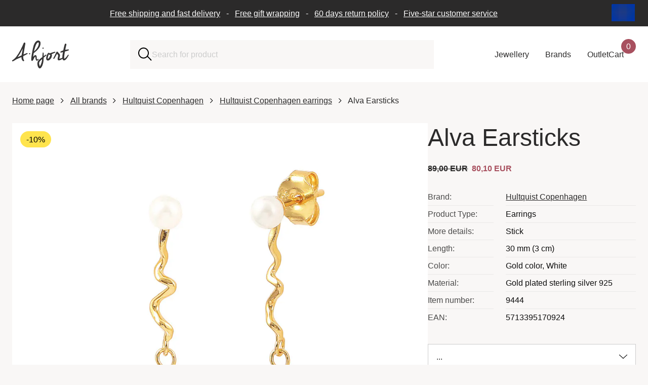

--- FILE ---
content_type: text/html; charset=UTF-8
request_url: https://www.a-hjort.com/hultquist-copenhagen/alva-earsticks/?variantId=CKcAP14dRGeEOP9-E-G9Uw
body_size: 50751
content:
<!DOCTYPE html><html  lang="en"><head><meta charset="utf-8"><meta name="viewport" content="width=device-width, initial-scale=1"><title>Beautiful Alva Earsticks from Hultquist Copenhagen in Gold color, White</title><script src="https://plausible.io/js/pa-S4XUUR5mQx2T9EBHcv4C3.js" async></script><link rel="stylesheet" href="/_nuxt/entry.wW24BaMf.css" crossorigin><link rel="preload" as="fetch" crossorigin="anonymous" href="/hultquist-copenhagen/alva-earsticks/_payload.json?fd84b559-8892-4637-aad5-9b1d92eb0406"><link rel="modulepreload" as="script" crossorigin href="/_nuxt/BqX0NiK4.js"><link rel="modulepreload" as="script" crossorigin href="/_nuxt/CGFpn0b5.js"><link rel="modulepreload" as="script" crossorigin href="/_nuxt/oege2H3U.js"><link rel="modulepreload" as="script" crossorigin href="/_nuxt/DPEn5WQp.js"><link rel="modulepreload" as="script" crossorigin href="/_nuxt/Cjae84jw.js"><link rel="modulepreload" as="script" crossorigin href="/_nuxt/CALosKMY.js"><link rel="preload" as="fetch" fetchpriority="low" crossorigin="anonymous" href="/_nuxt/builds/meta/fd84b559-8892-4637-aad5-9b1d92eb0406.json"><script type="text/javascript">window.plausible=window.plausible||function(){(plausible.q=plausible.q||[]).push(arguments)},plausible.init=plausible.init||function(i){plausible.o=i||{}};plausible.init()</script><link rel="canonical" href="https://www.a-hjort.com/hultquist-copenhagen/alva-earsticks/"><meta name="description" content="Alva Earsticks from Hultquist Copenhagen in Gold color, White - Buy them at A-Hjort! Fast delivery and free shipping! 5⭐ customer service!"><meta name="title" content="Beautiful Alva Earsticks from Hultquist Copenhagen in Gold color, White"><meta name="twitter:title" content="Beautiful Alva Earsticks from Hultquist Copenhagen in Gold color, White"><meta name="twitter:description" content="Alva Earsticks from Hultquist Copenhagen in Gold color, White - Buy them at A-Hjort! Fast delivery and free shipping! 5⭐ customer service!"><meta name="twitter:card" content="summary"><meta name="twitter:image" content="https://www.datocms-assets.com/24108/1758400554-alva-earsticks-2.jpg?auto=format%2Cenhance%2Ccompress&crop=focalpoint&fit=crop&h=1200&w=1200"><meta name="facebook:title" content="Beautiful Alva Earsticks from Hultquist Copenhagen in Gold color, White"><meta name="facebook:description" content="Alva Earsticks from Hultquist Copenhagen in Gold color, White - Buy them at A-Hjort! Fast delivery and free shipping! 5⭐ customer service!"><meta name="facebook:image" content="https://www.datocms-assets.com/24108/1758400554-alva-earsticks-2.jpg?auto=format%2Cenhance%2Ccompress&crop=focalpoint&fit=crop&h=1200&w=1200"><meta property="og:type" content="website"><meta property="og:title" content="Beautiful Alva Earsticks from Hultquist Copenhagen in Gold color, White"><meta property="og:description" content="Alva Earsticks from Hultquist Copenhagen in Gold color, White - Buy them at A-Hjort! Fast delivery and free shipping! 5⭐ customer service!"><meta property="og:image" content="https://www.datocms-assets.com/24108/1758400554-alva-earsticks-2.jpg?auto=format%2Cenhance%2Ccompress&crop=focalpoint&fit=crop&h=1200&w=1200"><meta property="og:url" content="https://www.a-hjort.com/hultquist-copenhagen/alva-earsticks/"><script type="module" src="/_nuxt/BqX0NiK4.js" crossorigin></script></head><body><div id="__nuxt"><div class="layout-wrapper"><!----><div class="header-wrapper"><div class="top-bar-wrapper"><div class="top-bar"><div class="top-bar__text"><p><a href="/faq/delivery-at-a-hjort/" class="">Free shipping and fast delivery</a> - <a href="/faq/gifts-and-exchange-badge/" class="">Free gift wrapping</a> - <a href="/faq/return-and-exchange/" class="">60 days return policy</a> - <a href="/faq/customer-service-contact/" class="">Five-star customer service</a></p></div><nav aria-label="Select country and language" class="saleschannel-selector"><button type="button" class="saleschannel-selector__selected" aria-expanded="false" aria-haspopup="true" aria-controls="saleschannel-dropdown" aria-label="Current: International. Click to change country and language"><div class="saleschannel-selector__flag" style="overflow:hidden;position:relative;width:100%;max-width:48px;"><img class="" style="display:block;width:100%;" src="[data-uri]" aria-hidden="true"><img aria-hidden="true" src="[data-uri]" class="" style="transition:opacity 500ms;opacity:1;position:absolute;left:-5%;top:-5%;width:110%;height:auto;max-width:none;max-height:none;"><!----><noscript><picture><source srcset="https://www.datocms-assets.com/24108/1709480876-flag-eu.jpg?auto=format%2Cenhance%2Ccompress&amp;crop=focalpoint&amp;fit=crop&amp;h=36&amp;w=48 48w,https://www.datocms-assets.com/24108/1709480876-flag-eu.jpg?auto=format%2Cenhance%2Ccompress&amp;crop=focalpoint&amp;dpr=1.5&amp;fit=crop&amp;h=36&amp;w=48 72w,https://www.datocms-assets.com/24108/1709480876-flag-eu.jpg?auto=format%2Cenhance%2Ccompress&amp;crop=focalpoint&amp;dpr=2&amp;fit=crop&amp;h=36&amp;w=48 96w,https://www.datocms-assets.com/24108/1709480876-flag-eu.jpg?auto=format%2Cenhance%2Ccompress&amp;crop=focalpoint&amp;dpr=3&amp;fit=crop&amp;h=36&amp;w=48 144w,https://www.datocms-assets.com/24108/1709480876-flag-eu.jpg?auto=format%2Cenhance%2Ccompress&amp;crop=focalpoint&amp;dpr=4&amp;fit=crop&amp;h=36&amp;w=48 192w" sizes="(max-width: 48px) 100vw, 48px" /><img src="https://www.datocms-assets.com/24108/1709480876-flag-eu.jpg?auto=format%2Cenhance%2Ccompress&amp;crop=focalpoint&amp;fit=crop&amp;h=36&amp;w=48" alt="Language: English, Currency: EUR, Shipping: Austria, Belgium, Czechia, Estonia, Finland, France, Hungary, Ireland, Italy, Latvia, Lithuania, Luxembourg, Netherlands, Poland, Slovakia" title="Choose English, EUR and shipping to Austria, Belgium, Czechia, Estonia, Finland, France, Hungary, Ireland, Italy, Latvia, Lithuania, Luxembourg, Netherlands, Poland or Slovakia" style="position: absolute; left: 0px; top: 0px; width: 100%; height: 100%; " loading="lazy" referrerpolicy="no-referrer-when-downgrade" /></picture></noscript></div></button><div id="saleschannel-dropdown" role="menu" class="saleschannel-selector__item-wrapper dropdown"><!--[--><a href="https://www.a-hjort.cz" role="menuitem" class="saleschannel-selector__item"><div class="saleschannel-selector__item-flag" style="overflow:hidden;position:relative;width:100%;max-width:48px;"><img class="" style="display:block;width:100%;" src="[data-uri]" aria-hidden="true"><img aria-hidden="true" src="[data-uri]" class="" style="transition:opacity 500ms;opacity:1;position:absolute;left:-5%;top:-5%;width:110%;height:auto;max-width:none;max-height:none;"><!----><noscript><picture><source srcset="https://www.datocms-assets.com/24108/1709481023-flag-czech-republic.jpg?auto=format%2Cenhance%2Ccompress&amp;crop=focalpoint&amp;fit=crop&amp;h=36&amp;w=48 48w,https://www.datocms-assets.com/24108/1709481023-flag-czech-republic.jpg?auto=format%2Cenhance%2Ccompress&amp;crop=focalpoint&amp;dpr=1.5&amp;fit=crop&amp;h=36&amp;w=48 72w,https://www.datocms-assets.com/24108/1709481023-flag-czech-republic.jpg?auto=format%2Cenhance%2Ccompress&amp;crop=focalpoint&amp;dpr=2&amp;fit=crop&amp;h=36&amp;w=48 96w,https://www.datocms-assets.com/24108/1709481023-flag-czech-republic.jpg?auto=format%2Cenhance%2Ccompress&amp;crop=focalpoint&amp;dpr=3&amp;fit=crop&amp;h=36&amp;w=48 144w,https://www.datocms-assets.com/24108/1709481023-flag-czech-republic.jpg?auto=format%2Cenhance%2Ccompress&amp;crop=focalpoint&amp;dpr=4&amp;fit=crop&amp;h=36&amp;w=48 192w" sizes="(max-width: 48px) 100vw, 48px" /><img src="https://www.datocms-assets.com/24108/1709481023-flag-czech-republic.jpg?auto=format%2Cenhance%2Ccompress&amp;crop=focalpoint&amp;fit=crop&amp;h=36&amp;w=48" style="position: absolute; left: 0px; top: 0px; width: 100%; height: 100%; " loading="lazy" referrerpolicy="no-referrer-when-downgrade" /></picture></noscript></div> Czech Republic (Česká republika)</a><a href="https://www.a-hjort.de" role="menuitem" class="saleschannel-selector__item"><div class="saleschannel-selector__item-flag" style="overflow:hidden;position:relative;width:100%;max-width:48px;"><img class="" style="display:block;width:100%;" src="[data-uri]" aria-hidden="true"><img aria-hidden="true" src="[data-uri]" class="" style="transition:opacity 500ms;opacity:1;position:absolute;left:-5%;top:-5%;width:110%;height:auto;max-width:none;max-height:none;"><!----><noscript><picture><source srcset="https://www.datocms-assets.com/24108/1709480719-flag-germany.jpg?auto=format%2Cenhance%2Ccompress&amp;crop=focalpoint&amp;fit=crop&amp;h=36&amp;w=48 48w,https://www.datocms-assets.com/24108/1709480719-flag-germany.jpg?auto=format%2Cenhance%2Ccompress&amp;crop=focalpoint&amp;dpr=1.5&amp;fit=crop&amp;h=36&amp;w=48 72w,https://www.datocms-assets.com/24108/1709480719-flag-germany.jpg?auto=format%2Cenhance%2Ccompress&amp;crop=focalpoint&amp;dpr=2&amp;fit=crop&amp;h=36&amp;w=48 96w,https://www.datocms-assets.com/24108/1709480719-flag-germany.jpg?auto=format%2Cenhance%2Ccompress&amp;crop=focalpoint&amp;dpr=3&amp;fit=crop&amp;h=36&amp;w=48 144w,https://www.datocms-assets.com/24108/1709480719-flag-germany.jpg?auto=format%2Cenhance%2Ccompress&amp;crop=focalpoint&amp;dpr=4&amp;fit=crop&amp;h=36&amp;w=48 192w" sizes="(max-width: 48px) 100vw, 48px" /><img src="https://www.datocms-assets.com/24108/1709480719-flag-germany.jpg?auto=format%2Cenhance%2Ccompress&amp;crop=focalpoint&amp;fit=crop&amp;h=36&amp;w=48" alt="Sprache: Deutsch, Währung: EUR, Versand: Deutschland oder Österreich" title="Wählen Sie Deutsch, EURO und Versand nach Deutschland oder Österreich" style="position: absolute; left: 0px; top: 0px; width: 100%; height: 100%; " loading="lazy" referrerpolicy="no-referrer-when-downgrade" /></picture></noscript></div> Germany (Deutschland)</a><a href="https://www.a-hjort.dk" role="menuitem" class="saleschannel-selector__item"><div class="saleschannel-selector__item-flag" style="overflow:hidden;position:relative;width:100%;max-width:48px;"><img class="" style="display:block;width:100%;" src="[data-uri]" aria-hidden="true"><img aria-hidden="true" src="[data-uri]" class="" style="transition:opacity 500ms;opacity:1;position:absolute;left:-5%;top:-5%;width:110%;height:auto;max-width:none;max-height:none;"><!----><noscript><picture><source srcset="https://www.datocms-assets.com/24108/1709480812-flag-denmark.jpg?auto=format%2Cenhance%2Ccompress&amp;crop=focalpoint&amp;fit=crop&amp;h=36&amp;w=48 48w,https://www.datocms-assets.com/24108/1709480812-flag-denmark.jpg?auto=format%2Cenhance%2Ccompress&amp;crop=focalpoint&amp;dpr=1.5&amp;fit=crop&amp;h=36&amp;w=48 72w,https://www.datocms-assets.com/24108/1709480812-flag-denmark.jpg?auto=format%2Cenhance%2Ccompress&amp;crop=focalpoint&amp;dpr=2&amp;fit=crop&amp;h=36&amp;w=48 96w,https://www.datocms-assets.com/24108/1709480812-flag-denmark.jpg?auto=format%2Cenhance%2Ccompress&amp;crop=focalpoint&amp;dpr=3&amp;fit=crop&amp;h=36&amp;w=48 144w,https://www.datocms-assets.com/24108/1709480812-flag-denmark.jpg?auto=format%2Cenhance%2Ccompress&amp;crop=focalpoint&amp;dpr=4&amp;fit=crop&amp;h=36&amp;w=48 192w" sizes="(max-width: 48px) 100vw, 48px" /><img src="https://www.datocms-assets.com/24108/1709480812-flag-denmark.jpg?auto=format%2Cenhance%2Ccompress&amp;crop=focalpoint&amp;fit=crop&amp;h=36&amp;w=48" alt="Sprog: Dansk, Valuta: DKK, Forsendelse: Danmark" title="Vælg dansk, DKK og forsendelse til Danmark" style="position: absolute; left: 0px; top: 0px; width: 100%; height: 100%; " loading="lazy" referrerpolicy="no-referrer-when-downgrade" /></picture></noscript></div> Denmark (Danmark)</a><a href="https://www.a-hjort.fi" role="menuitem" class="saleschannel-selector__item"><div class="saleschannel-selector__item-flag" style="overflow:hidden;position:relative;width:100%;max-width:48px;"><img class="" style="display:block;width:100%;" src="[data-uri]" aria-hidden="true"><img aria-hidden="true" src="[data-uri]" class="" style="transition:opacity 500ms;opacity:1;position:absolute;left:-5%;top:-5%;width:110%;height:auto;max-width:none;max-height:none;"><!----><noscript><picture><source srcset="https://www.datocms-assets.com/24108/1709480901-flag-finland.jpg?auto=format%2Cenhance%2Ccompress&amp;crop=focalpoint&amp;fit=crop&amp;h=36&amp;w=48 48w,https://www.datocms-assets.com/24108/1709480901-flag-finland.jpg?auto=format%2Cenhance%2Ccompress&amp;crop=focalpoint&amp;dpr=1.5&amp;fit=crop&amp;h=36&amp;w=48 72w,https://www.datocms-assets.com/24108/1709480901-flag-finland.jpg?auto=format%2Cenhance%2Ccompress&amp;crop=focalpoint&amp;dpr=2&amp;fit=crop&amp;h=36&amp;w=48 96w,https://www.datocms-assets.com/24108/1709480901-flag-finland.jpg?auto=format%2Cenhance%2Ccompress&amp;crop=focalpoint&amp;dpr=3&amp;fit=crop&amp;h=36&amp;w=48 144w,https://www.datocms-assets.com/24108/1709480901-flag-finland.jpg?auto=format%2Cenhance%2Ccompress&amp;crop=focalpoint&amp;dpr=4&amp;fit=crop&amp;h=36&amp;w=48 192w" sizes="(max-width: 48px) 100vw, 48px" /><img src="https://www.datocms-assets.com/24108/1709480901-flag-finland.jpg?auto=format%2Cenhance%2Ccompress&amp;crop=focalpoint&amp;fit=crop&amp;h=36&amp;w=48" style="position: absolute; left: 0px; top: 0px; width: 100%; height: 100%; " loading="lazy" referrerpolicy="no-referrer-when-downgrade" /></picture></noscript></div> Finland (Suomi)</a><a href="https://www.a-hjort.fr" role="menuitem" class="saleschannel-selector__item"><div class="saleschannel-selector__item-flag" style="overflow:hidden;position:relative;width:100%;max-width:48px;"><img class="" style="display:block;width:100%;" src="[data-uri]" aria-hidden="true"><img aria-hidden="true" src="[data-uri]" class="" style="transition:opacity 500ms;opacity:1;position:absolute;left:-5%;top:-5%;width:110%;height:auto;max-width:none;max-height:none;"><!----><noscript><picture><source srcset="https://www.datocms-assets.com/24108/1709480305-flag-france.jpg?auto=format%2Cenhance%2Ccompress&amp;crop=focalpoint&amp;fit=crop&amp;h=36&amp;w=48 48w,https://www.datocms-assets.com/24108/1709480305-flag-france.jpg?auto=format%2Cenhance%2Ccompress&amp;crop=focalpoint&amp;dpr=1.5&amp;fit=crop&amp;h=36&amp;w=48 72w,https://www.datocms-assets.com/24108/1709480305-flag-france.jpg?auto=format%2Cenhance%2Ccompress&amp;crop=focalpoint&amp;dpr=2&amp;fit=crop&amp;h=36&amp;w=48 96w,https://www.datocms-assets.com/24108/1709480305-flag-france.jpg?auto=format%2Cenhance%2Ccompress&amp;crop=focalpoint&amp;dpr=3&amp;fit=crop&amp;h=36&amp;w=48 144w,https://www.datocms-assets.com/24108/1709480305-flag-france.jpg?auto=format%2Cenhance%2Ccompress&amp;crop=focalpoint&amp;dpr=4&amp;fit=crop&amp;h=36&amp;w=48 192w" sizes="(max-width: 48px) 100vw, 48px" /><img src="https://www.datocms-assets.com/24108/1709480305-flag-france.jpg?auto=format%2Cenhance%2Ccompress&amp;crop=focalpoint&amp;fit=crop&amp;h=36&amp;w=48" style="position: absolute; left: 0px; top: 0px; width: 100%; height: 100%; " loading="lazy" referrerpolicy="no-referrer-when-downgrade" /></picture></noscript></div> France</a><a href="https://www.a-hjort.nl" role="menuitem" class="saleschannel-selector__item"><div class="saleschannel-selector__item-flag" style="overflow:hidden;position:relative;width:100%;max-width:48px;"><img class="" style="display:block;width:100%;" src="[data-uri]" aria-hidden="true"><img aria-hidden="true" src="[data-uri]" class="" style="transition:opacity 500ms;opacity:1;position:absolute;left:-5%;top:-5%;width:110%;height:auto;max-width:none;max-height:none;"><!----><noscript><picture><source srcset="https://www.datocms-assets.com/24108/1709480678-flag-netherlands.jpg?auto=format%2Cenhance%2Ccompress&amp;crop=focalpoint&amp;fit=crop&amp;h=36&amp;w=48 48w,https://www.datocms-assets.com/24108/1709480678-flag-netherlands.jpg?auto=format%2Cenhance%2Ccompress&amp;crop=focalpoint&amp;dpr=1.5&amp;fit=crop&amp;h=36&amp;w=48 72w,https://www.datocms-assets.com/24108/1709480678-flag-netherlands.jpg?auto=format%2Cenhance%2Ccompress&amp;crop=focalpoint&amp;dpr=2&amp;fit=crop&amp;h=36&amp;w=48 96w,https://www.datocms-assets.com/24108/1709480678-flag-netherlands.jpg?auto=format%2Cenhance%2Ccompress&amp;crop=focalpoint&amp;dpr=3&amp;fit=crop&amp;h=36&amp;w=48 144w,https://www.datocms-assets.com/24108/1709480678-flag-netherlands.jpg?auto=format%2Cenhance%2Ccompress&amp;crop=focalpoint&amp;dpr=4&amp;fit=crop&amp;h=36&amp;w=48 192w" sizes="(max-width: 48px) 100vw, 48px" /><img src="https://www.datocms-assets.com/24108/1709480678-flag-netherlands.jpg?auto=format%2Cenhance%2Ccompress&amp;crop=focalpoint&amp;fit=crop&amp;h=36&amp;w=48" alt="Taal: Nederlands, Valuta: EUR, Verzending: Nederland" title="Kies nederlands, EUR en verzending naar Nederland" style="position: absolute; left: 0px; top: 0px; width: 100%; height: 100%; " loading="lazy" referrerpolicy="no-referrer-when-downgrade" /></picture></noscript></div> The Netherlands (Nederland)</a><a href="https://www.a-hjort.no" role="menuitem" class="saleschannel-selector__item"><div class="saleschannel-selector__item-flag" style="overflow:hidden;position:relative;width:100%;max-width:48px;"><img class="" style="display:block;width:100%;" src="[data-uri]" aria-hidden="true"><img aria-hidden="true" src="[data-uri]" class="" style="transition:opacity 500ms;opacity:1;position:absolute;left:-5%;top:-5%;width:110%;height:auto;max-width:none;max-height:none;"><!----><noscript><picture><source srcset="https://www.datocms-assets.com/24108/1709480794-flag-norway.jpg?auto=format%2Cenhance%2Ccompress&amp;crop=focalpoint&amp;fit=crop&amp;h=36&amp;w=48 48w,https://www.datocms-assets.com/24108/1709480794-flag-norway.jpg?auto=format%2Cenhance%2Ccompress&amp;crop=focalpoint&amp;dpr=1.5&amp;fit=crop&amp;h=36&amp;w=48 72w,https://www.datocms-assets.com/24108/1709480794-flag-norway.jpg?auto=format%2Cenhance%2Ccompress&amp;crop=focalpoint&amp;dpr=2&amp;fit=crop&amp;h=36&amp;w=48 96w,https://www.datocms-assets.com/24108/1709480794-flag-norway.jpg?auto=format%2Cenhance%2Ccompress&amp;crop=focalpoint&amp;dpr=3&amp;fit=crop&amp;h=36&amp;w=48 144w,https://www.datocms-assets.com/24108/1709480794-flag-norway.jpg?auto=format%2Cenhance%2Ccompress&amp;crop=focalpoint&amp;dpr=4&amp;fit=crop&amp;h=36&amp;w=48 192w" sizes="(max-width: 48px) 100vw, 48px" /><img src="https://www.datocms-assets.com/24108/1709480794-flag-norway.jpg?auto=format%2Cenhance%2Ccompress&amp;crop=focalpoint&amp;fit=crop&amp;h=36&amp;w=48" alt="Språk: Norsk, Valuta: NOK, Frakt: Norge" title="Velg norsk, kr og frakt til Norge" style="position: absolute; left: 0px; top: 0px; width: 100%; height: 100%; " loading="lazy" referrerpolicy="no-referrer-when-downgrade" /></picture></noscript></div> Norway (Norge)</a><a href="https://www.a-hjort.pl" role="menuitem" class="saleschannel-selector__item"><div class="saleschannel-selector__item-flag" style="overflow:hidden;position:relative;width:100%;max-width:48px;"><img class="" style="display:block;width:100%;" src="[data-uri]" aria-hidden="true"><img aria-hidden="true" src="[data-uri]" class="" style="transition:opacity 500ms;opacity:1;position:absolute;left:-5%;top:-5%;width:110%;height:auto;max-width:none;max-height:none;"><!----><noscript><picture><source srcset="https://www.datocms-assets.com/24108/1709481003-flag-poland.jpg?auto=format%2Cenhance%2Ccompress&amp;crop=focalpoint&amp;fit=crop&amp;h=36&amp;w=48 48w,https://www.datocms-assets.com/24108/1709481003-flag-poland.jpg?auto=format%2Cenhance%2Ccompress&amp;crop=focalpoint&amp;dpr=1.5&amp;fit=crop&amp;h=36&amp;w=48 72w,https://www.datocms-assets.com/24108/1709481003-flag-poland.jpg?auto=format%2Cenhance%2Ccompress&amp;crop=focalpoint&amp;dpr=2&amp;fit=crop&amp;h=36&amp;w=48 96w,https://www.datocms-assets.com/24108/1709481003-flag-poland.jpg?auto=format%2Cenhance%2Ccompress&amp;crop=focalpoint&amp;dpr=3&amp;fit=crop&amp;h=36&amp;w=48 144w,https://www.datocms-assets.com/24108/1709481003-flag-poland.jpg?auto=format%2Cenhance%2Ccompress&amp;crop=focalpoint&amp;dpr=4&amp;fit=crop&amp;h=36&amp;w=48 192w" sizes="(max-width: 48px) 100vw, 48px" /><img src="https://www.datocms-assets.com/24108/1709481003-flag-poland.jpg?auto=format%2Cenhance%2Ccompress&amp;crop=focalpoint&amp;fit=crop&amp;h=36&amp;w=48" style="position: absolute; left: 0px; top: 0px; width: 100%; height: 100%; " loading="lazy" referrerpolicy="no-referrer-when-downgrade" /></picture></noscript></div> Poland (Polska)</a><a href="https://www.a-hjort.se" role="menuitem" class="saleschannel-selector__item"><div class="saleschannel-selector__item-flag" style="overflow:hidden;position:relative;width:100%;max-width:48px;"><img class="" style="display:block;width:100%;" src="[data-uri]" aria-hidden="true"><img aria-hidden="true" src="[data-uri]" class="" style="transition:opacity 500ms;opacity:1;position:absolute;left:-5%;top:-5%;width:110%;height:auto;max-width:none;max-height:none;"><!----><noscript><picture><source srcset="https://www.datocms-assets.com/24108/1709480777-flag-sweden.jpg?auto=format%2Cenhance%2Ccompress&amp;crop=focalpoint&amp;fit=crop&amp;h=36&amp;w=48 48w,https://www.datocms-assets.com/24108/1709480777-flag-sweden.jpg?auto=format%2Cenhance%2Ccompress&amp;crop=focalpoint&amp;dpr=1.5&amp;fit=crop&amp;h=36&amp;w=48 72w,https://www.datocms-assets.com/24108/1709480777-flag-sweden.jpg?auto=format%2Cenhance%2Ccompress&amp;crop=focalpoint&amp;dpr=2&amp;fit=crop&amp;h=36&amp;w=48 96w,https://www.datocms-assets.com/24108/1709480777-flag-sweden.jpg?auto=format%2Cenhance%2Ccompress&amp;crop=focalpoint&amp;dpr=3&amp;fit=crop&amp;h=36&amp;w=48 144w,https://www.datocms-assets.com/24108/1709480777-flag-sweden.jpg?auto=format%2Cenhance%2Ccompress&amp;crop=focalpoint&amp;dpr=4&amp;fit=crop&amp;h=36&amp;w=48 192w" sizes="(max-width: 48px) 100vw, 48px" /><img src="https://www.datocms-assets.com/24108/1709480777-flag-sweden.jpg?auto=format%2Cenhance%2Ccompress&amp;crop=focalpoint&amp;fit=crop&amp;h=36&amp;w=48" alt="Språk: Svensk, Valuta: SEK, Frakt: Sverige" title="Välj svenska, SEK och frakt till Sverige" style="position: absolute; left: 0px; top: 0px; width: 100%; height: 100%; " loading="lazy" referrerpolicy="no-referrer-when-downgrade" /></picture></noscript></div> Sweden (Sverige)</a><!--]--></div></nav></div></div><div><header class="header"><a href="/" class="header__logo" aria-label="Link to the front page"><svg xmlns="http://www.w3.org/2000/svg"><use xlink:href="#svg__ahjort"></use></svg></a><div class="header__search search-bar-wrap"><div class="search-bar-input-wrapper"><svg class="search-bar-icon" xmlns="http://www.w3.org/2000/svg" aria-hidden="true"><use xlink:href="#svg__search"></use></svg><input type="search" class="search-bar-input" role="combobox" placeholder="Search for product" aria-expanded="false" aria-controls="search-dropdown-content" aria-autocomplete="list" value=""></div><span></span></div><nav class="header__nav nav" aria-label="Main navigation"><ul class="nav__list"><li class="nav__list-item"><button type="button" aria-expanded="false" aria-controls="nav-dropdown" class="nav__item"><span>Jewellery</span></button><ul style="display:none;" aria-hidden="true"><!--[--><li><a href="/all-jewelry/" title="A-Hjort - webshop with danish designed jewellery">Overview - all jewelry at A-Hjort</a></li><li><a href="/earrings/" title="Earrings">Earrings</a></li><li><a href="/rings/" title="Rings">Rings</a></li><li><a href="/bracelets/" title="Bracelets">Bracelets</a></li><li><a href="/necklaces/" title="Necklaces">Necklaces</a></li><li><a href="/pendants/" title="Pendants">Pendants</a></li><li><a href="/ankle-chains/" title="Ankle chains">Ankle chains</a></li><li><a href="/accessories/" title="Accessories">Accessories</a></li><!--]--></ul><ul style="display:none;" aria-hidden="true"><!--[--><li><a href="/earrings/">Product type - See all earrings</a></li><li><a href="/necklaces/">Product type - See all necklaces</a></li><!--]--></ul></li><li class="nav__list-item"><button type="button" aria-expanded="false" aria-controls="nav-dropdown" class="nav__item"><span>Brands</span></button><ul style="display:none;" aria-hidden="true"><!--[--><li><a href="/all-brands/" title="All brands at A-Hjort">Overview - all brands at A-Hjort</a></li><li><a href="/a-hjort/" title="A-Hjort Jewellery">A-Hjort Jewellery</a></li><li><a href="/ayo-copenhagen/" title="Ayo Copenhagen jewellery">Ayo Copenhagen</a></li><li><a href="/by-anne/" title="By Anne jewellery">By Anne</a></li><li><a href="/bybiehl/" title="byBiehl jewellery">byBiehl</a></li><li><a href="/carre/" title="Carré jewellery">Carré</a></li><li><a href="/enamel-copenhagen/" title="Enamel Copenhagen jewellery">Enamel Copenhagen</a></li><li><a href="/house-of-vincent/" title="House Of Vincent jewellery">House Of Vincent</a></li><li><a href="/hultquist-copenhagen/" title="Hultquist Copenhagen jewellery">Hultquist Copenhagen</a></li><li><a href="/izabel-camille/" title="Izabel Camille jewellery">Izabel Camille</a></li><li><a href="/jane-koenig/" title="Jane Kønig jewellery">Jane Kønig</a></li><li><a href="/maanesten/" title="Maanesten jewellery">Maanesten</a></li><li><a href="/nuni-copenhagen/" title="Nuni Copenhagen jewellery">Nuni Copenhagen</a></li><li><a href="/pernille-corydon/" title="Pernille Corydon jewellery">Pernille Corydon</a></li><li><a href="/pico/" title="Pico jewellery">Pico </a></li><li><a href="/samie/" title="SAMIE jewellery">SAMIE</a></li><li><a href="/sif-jakobs-diamond/" title="Sif Jakobs Diamond jewelry">Sif Jakobs Diamond</a></li><li><a href="/sif-jakobs/" title="Sif Jakobs jewellery">Sif Jakobs Jewellery</a></li><li><a href="/sistie/" title="Sistie jewellery">Sistie</a></li><li><a href="/sistie-2nd/" title="Sistie 2nd jewellery">Sistie 2nd</a></li><li><a href="/sorelle/" title="Sorelle Jewellery">Sorelle Jewellery</a></li><li><a href="/stine-a/" title="STINE A Jewelry ">STINE A Jewelry</a></li><li><a href="/studio-z/" title="Studio.Z jewellery">Studio.Z</a></li><!--]--></ul><ul style="display:none;" aria-hidden="true"><!--[--><li><a href="/maanesten/">Focus brand - Maanesten</a></li><li><a href="/pernille-corydon/">Focus brand - Pernille Corydon</a></li><!--]--></ul></li><li class="nav__list-item"><a href="/outlet/" class="nav__item"><span>Outlet</span></a></li></ul></nav><button class="header__hamburger" aria-label="Open menu" aria-expanded="false" type="button"><svg aria-hidden="true"><use xlink:href="#svg__menu"></use></svg></button><div class="header__basket"><a href="/cart/" class="header__basket-button" aria-label="Your shopping basket"><svg xmlns="http://www.w3.org/2000/svg" class="header__basket-icon" aria-hidden="true"><use xlink:href="#svg__basket"></use></svg><span class="header__basket-label">Cart</span><!--[--><span class="header__basket-count text-contrast" aria-live="polite">0</span><!--]--></a></div></header><div id="nav-dropdown" class="dropdown-overlay nav-dropdown" aria-hidden="true"><div class="dropdown-overlay-header"><div class="dropdown-content"><button type="button" class="dropdown-close" aria-label="Close menu"><svg xmlns="http://www.w3.org/2000/svg" aria-hidden="true"><use xlink:href="#svg__close"></use></svg></button></div></div><div class="dropdown-overlay-scroll"><!----></div></div><div id="mobile-nav" class="dropdown-overlay mobile-nav" role="dialog" inert aria-modal="true" aria-label="Mobile navigation"><button class="dropdown-close mobile-nav__close" aria-label="Close menu" type="button"><svg xmlns="http://www.w3.org/2000/svg" aria-hidden="true"><use xlink:href="#svg__close"></use></svg></button><div class="mobile-nav__main"><ul role="menu" class="mobile-nav__list"><li role="none"><button class="mobile-nav__item" role="menuitem" aria-expanded="false" aria-controls="mobile-products-submenu" type="button">Jewellery <svg aria-hidden="true"><use xlink:href="#svg__arrow"></use></svg></button></li><li role="none"><button class="mobile-nav__item" role="menuitem" aria-expanded="false" aria-controls="mobile-brands-submenu" type="button">Brands <svg aria-hidden="true"><use xlink:href="#svg__arrow"></use></svg></button></li><li role="none"><a href="/outlet/" class="mobile-nav__item" role="menuitem">Outlet</a></li></ul><div class="mobile-nav__promotions"><p class="mobile-nav__promotion-headline">Your favorites</p><!--[--><a href="/earrings/" class="nav-highlight"><div class="nav-highlight__img" style="overflow:hidden;position:relative;width:100%;max-width:750px;"><img class="" style="display:block;width:100%;" src="[data-uri]" aria-hidden="true"><img aria-hidden="true" src="[data-uri]" class="" style="transition:opacity 500ms;opacity:1;position:absolute;left:-5%;top:-5%;width:110%;height:auto;max-width:none;max-height:none;"><!----><noscript><picture><source srcset="https://www.datocms-assets.com/24108/1711454564-maanesten-oreringe.jpg?ar64=MTox&amp;auto=format%2Cenhance%2Ccompress&amp;crop=focalpoint&amp;dpr=0.25&amp;fit=crop&amp;w=750 187w,https://www.datocms-assets.com/24108/1711454564-maanesten-oreringe.jpg?ar64=MTox&amp;auto=format%2Cenhance%2Ccompress&amp;crop=focalpoint&amp;dpr=0.5&amp;fit=crop&amp;w=750 375w,https://www.datocms-assets.com/24108/1711454564-maanesten-oreringe.jpg?ar64=MTox&amp;auto=format%2Cenhance%2Ccompress&amp;crop=focalpoint&amp;fit=crop&amp;w=750 750w" sizes="(max-width: 750px) 100vw, 750px" /><img src="https://www.datocms-assets.com/24108/1711454564-maanesten-oreringe.jpg?ar64=MTox&amp;auto=format%2Cenhance%2Ccompress&amp;crop=focalpoint&amp;fit=crop&amp;w=750" style="position: absolute; left: 0px; top: 0px; width: 100%; height: 100%; " loading="lazy" referrerpolicy="no-referrer-when-downgrade" /></picture></noscript></div><p class="nav-highlight__subject">Product type</p><p class="nav-highlight__text">See all earrings</p></a><a href="/necklaces/" class="nav-highlight"><div class="nav-highlight__img" style="overflow:hidden;position:relative;width:100%;max-width:750px;"><img class="" style="display:block;width:100%;" src="[data-uri]" aria-hidden="true"><img aria-hidden="true" src="[data-uri]" class="" style="transition:opacity 500ms;opacity:1;position:absolute;left:-5%;top:-5%;width:110%;height:auto;max-width:none;max-height:none;"><!----><noscript><picture><source srcset="https://www.datocms-assets.com/24108/1711454576-pernille-corydon-halskaede.jpg?ar64=MTox&amp;auto=format%2Cenhance%2Ccompress&amp;crop=focalpoint&amp;dpr=0.25&amp;fit=crop&amp;w=750 187w,https://www.datocms-assets.com/24108/1711454576-pernille-corydon-halskaede.jpg?ar64=MTox&amp;auto=format%2Cenhance%2Ccompress&amp;crop=focalpoint&amp;dpr=0.5&amp;fit=crop&amp;w=750 375w,https://www.datocms-assets.com/24108/1711454576-pernille-corydon-halskaede.jpg?ar64=MTox&amp;auto=format%2Cenhance%2Ccompress&amp;crop=focalpoint&amp;fit=crop&amp;w=750 750w" sizes="(max-width: 750px) 100vw, 750px" /><img src="https://www.datocms-assets.com/24108/1711454576-pernille-corydon-halskaede.jpg?ar64=MTox&amp;auto=format%2Cenhance%2Ccompress&amp;crop=focalpoint&amp;fit=crop&amp;w=750" style="position: absolute; left: 0px; top: 0px; width: 100%; height: 100%; " loading="lazy" referrerpolicy="no-referrer-when-downgrade" /></picture></noscript></div><p class="nav-highlight__subject">Product type</p><p class="nav-highlight__text">See all necklaces</p></a><!--]--></div></div><div id="mobile-products-submenu" class="mobile-nav__submenu" aria-hidden="true" role="dialog" aria-modal="true" aria-label="Jewellery"><button class="mobile-nav__submenu-header" aria-label="Back to main menu" type="button"><svg class="mobile-nav__submenu-back-arrow" aria-hidden="true"><use xlink:href="#svg__arrow"></use></svg> Jewellery</button><ul class="mobile-nav__submenu-list" role="menu"><!--[--><li role="none"><a href="/all-jewelry/" class="" role="menuitem">Overview - all jewelry at A-Hjort</a></li><li role="none"><a href="/earrings/" class="" role="menuitem">Earrings</a></li><li role="none"><a href="/rings/" class="" role="menuitem">Rings</a></li><li role="none"><a href="/bracelets/" class="" role="menuitem">Bracelets</a></li><li role="none"><a href="/necklaces/" class="" role="menuitem">Necklaces</a></li><li role="none"><a href="/pendants/" class="" role="menuitem">Pendants</a></li><li role="none"><a href="/ankle-chains/" class="" role="menuitem">Ankle chains</a></li><li role="none"><a href="/accessories/" class="" role="menuitem">Accessories</a></li><!--]--></ul></div><div id="mobile-brands-submenu" class="mobile-nav__submenu" aria-hidden="true" role="dialog" aria-modal="true" aria-label="Brands"><button class="mobile-nav__submenu-header" aria-label="Back to main menu" type="button"><svg class="mobile-nav__submenu-back-arrow" aria-hidden="true"><use xlink:href="#svg__arrow"></use></svg> Brands</button><ul class="mobile-nav__submenu-list" role="menu"><!--[--><li role="none"><a href="/all-brands/" class="" role="menuitem">Overview - all brands at A-Hjort</a></li><li role="none"><a href="/a-hjort/" class="" role="menuitem">A-Hjort Jewellery</a></li><li role="none"><a href="/ayo-copenhagen/" class="" role="menuitem">Ayo Copenhagen</a></li><li role="none"><a href="/by-anne/" class="" role="menuitem">By Anne</a></li><li role="none"><a href="/bybiehl/" class="" role="menuitem">byBiehl</a></li><li role="none"><a href="/carre/" class="" role="menuitem">Carré</a></li><li role="none"><a href="/enamel-copenhagen/" class="" role="menuitem">Enamel Copenhagen</a></li><li role="none"><a href="/house-of-vincent/" class="" role="menuitem">House Of Vincent</a></li><li role="none"><a href="/hultquist-copenhagen/" class="" role="menuitem">Hultquist Copenhagen</a></li><li role="none"><a href="/izabel-camille/" class="" role="menuitem">Izabel Camille</a></li><li role="none"><a href="/jane-koenig/" class="" role="menuitem">Jane Kønig</a></li><li role="none"><a href="/maanesten/" class="" role="menuitem">Maanesten</a></li><li role="none"><a href="/nuni-copenhagen/" class="" role="menuitem">Nuni Copenhagen</a></li><li role="none"><a href="/pernille-corydon/" class="" role="menuitem">Pernille Corydon</a></li><li role="none"><a href="/pico/" class="" role="menuitem">Pico </a></li><li role="none"><a href="/samie/" class="" role="menuitem">SAMIE</a></li><li role="none"><a href="/sif-jakobs-diamond/" class="" role="menuitem">Sif Jakobs Diamond</a></li><li role="none"><a href="/sif-jakobs/" class="" role="menuitem">Sif Jakobs Jewellery</a></li><li role="none"><a href="/sistie/" class="" role="menuitem">Sistie</a></li><li role="none"><a href="/sistie-2nd/" class="" role="menuitem">Sistie 2nd</a></li><li role="none"><a href="/sorelle/" class="" role="menuitem">Sorelle Jewellery</a></li><li role="none"><a href="/stine-a/" class="" role="menuitem">STINE A Jewelry</a></li><li role="none"><a href="/studio-z/" class="" role="menuitem">Studio.Z</a></li><!--]--></ul></div></div></div></div><main class="main-content-wrapper"><div><div><nav aria-label="Breadcrumb" class="breadcrumbs"><ol class="breadcrumbs__list"><li class="breadcrumbs__item"><a href="/" class="breadcrumbs__link">Home page</a><svg class="breadcrumbs__separator" xmlns="http://www.w3.org/2000/svg" aria-hidden="true"><use xlink:href="#svg__arrow-small"></use></svg></li><!--[--><li class="breadcrumbs__item"><a href="/all-brands/" class="breadcrumbs__link">All brands</a><svg class="breadcrumbs__separator" xmlns="http://www.w3.org/2000/svg" aria-hidden="true"><use xlink:href="#svg__arrow-small"></use></svg></li><li class="breadcrumbs__item"><a href="/hultquist-copenhagen/" class="breadcrumbs__link">Hultquist Copenhagen</a><svg class="breadcrumbs__separator" xmlns="http://www.w3.org/2000/svg" aria-hidden="true"><use xlink:href="#svg__arrow-small"></use></svg></li><li class="breadcrumbs__item"><a href="/hultquist-copenhagen/hultquist-copenhagen-earrings/" class="breadcrumbs__link">Hultquist Copenhagen earrings</a><svg class="breadcrumbs__separator" xmlns="http://www.w3.org/2000/svg" aria-hidden="true"><use xlink:href="#svg__arrow-small"></use></svg></li><li class="breadcrumbs__item"><span class="breadcrumbs__link breadcrumbs__link--active" aria-current="page">Alva Earsticks</span><!----></li><!--]--></ol></nav><section class="product"><div class="product__gallery product__gallery--desktop"><div class="promotion-badges" role="group" aria-label="Product promotions"><!----><span class="promotion-badges__sale-badge">-10%</span></div><div class="product__content"><div class="img-wrapper img-wrapper--product"><div class="product__primaryImage" style="overflow:hidden;position:relative;width:100%;max-width:1200px;"><img class="" style="display:block;width:100%;" src="[data-uri]" aria-hidden="true"><img aria-hidden="true" src="[data-uri]" class="" style="transition:opacity 500ms;opacity:0;position:absolute;left:-5%;top:-5%;width:110%;height:auto;max-width:none;max-height:none;"><picture class="product__picture" style=""><source srcset="https://www.datocms-assets.com/24108/1758400554-alva-earsticks-2.jpg?auto=format%2Cenhance%2Ccompress&amp;crop=focalpoint&amp;dpr=0.25&amp;fit=crop&amp;h=1200&amp;w=1200 300w,https://www.datocms-assets.com/24108/1758400554-alva-earsticks-2.jpg?auto=format%2Cenhance%2Ccompress&amp;crop=focalpoint&amp;dpr=0.5&amp;fit=crop&amp;h=1200&amp;w=1200 600w,https://www.datocms-assets.com/24108/1758400554-alva-earsticks-2.jpg?auto=format%2Cenhance%2Ccompress&amp;crop=focalpoint&amp;dpr=0.75&amp;fit=crop&amp;h=1200&amp;w=1200 900w,https://www.datocms-assets.com/24108/1758400554-alva-earsticks-2.jpg?auto=format%2Cenhance%2Ccompress&amp;crop=focalpoint&amp;fit=crop&amp;h=1200&amp;w=1200 1200w" sizes="(max-width: 1200px) 100vw, 1200px"><img src="https://www.datocms-assets.com/24108/1758400554-alva-earsticks-2.jpg?auto=format%2Cenhance%2Ccompress&amp;crop=focalpoint&amp;fit=crop&amp;h=1200&amp;w=1200" alt="Alva Earsticks" fetchpriority="high" class="" style="opacity:1;transition:opacity 500ms;position:absolute;left:0px;top:0px;width:100%;height:100%;" referrerpolicy="no-referrer-when-downgrade"></picture><noscript><picture class="product__picture"><source srcset="https://www.datocms-assets.com/24108/1758400554-alva-earsticks-2.jpg?auto=format%2Cenhance%2Ccompress&amp;crop=focalpoint&amp;dpr=0.25&amp;fit=crop&amp;h=1200&amp;w=1200 300w,https://www.datocms-assets.com/24108/1758400554-alva-earsticks-2.jpg?auto=format%2Cenhance%2Ccompress&amp;crop=focalpoint&amp;dpr=0.5&amp;fit=crop&amp;h=1200&amp;w=1200 600w,https://www.datocms-assets.com/24108/1758400554-alva-earsticks-2.jpg?auto=format%2Cenhance%2Ccompress&amp;crop=focalpoint&amp;dpr=0.75&amp;fit=crop&amp;h=1200&amp;w=1200 900w,https://www.datocms-assets.com/24108/1758400554-alva-earsticks-2.jpg?auto=format%2Cenhance%2Ccompress&amp;crop=focalpoint&amp;fit=crop&amp;h=1200&amp;w=1200 1200w" sizes="(max-width: 1200px) 100vw, 1200px" /><img src="https://www.datocms-assets.com/24108/1758400554-alva-earsticks-2.jpg?auto=format%2Cenhance%2Ccompress&amp;crop=focalpoint&amp;fit=crop&amp;h=1200&amp;w=1200" alt="Alva Earsticks" style="position: absolute; left: 0px; top: 0px; width: 100%; height: 100%; " fetchpriority="high" referrerpolicy="no-referrer-when-downgrade" /></picture></noscript></div></div><div class="product__middle-row"><div class="is-big product__middle-content"><div class="img-wrapper img-wrapper--product"><div class="product__middle-image" style="overflow:hidden;position:relative;width:100%;max-width:1200px;"><img class="" style="display:block;width:100%;" src="[data-uri]" aria-hidden="true"><img aria-hidden="true" src="[data-uri]" class="" style="transition:opacity 500ms;opacity:1;position:absolute;left:-5%;top:-5%;width:110%;height:auto;max-width:none;max-height:none;"><!----><noscript><picture class="product__picture-secondary"><source srcset="https://www.datocms-assets.com/24108/1758400554-alva-earsticks-1.jpg?auto=format%2Cenhance%2Ccompress&amp;crop=focalpoint&amp;dpr=0.25&amp;fit=crop&amp;h=1200&amp;w=1200 300w,https://www.datocms-assets.com/24108/1758400554-alva-earsticks-1.jpg?auto=format%2Cenhance%2Ccompress&amp;crop=focalpoint&amp;dpr=0.5&amp;fit=crop&amp;h=1200&amp;w=1200 600w,https://www.datocms-assets.com/24108/1758400554-alva-earsticks-1.jpg?auto=format%2Cenhance%2Ccompress&amp;crop=focalpoint&amp;dpr=0.75&amp;fit=crop&amp;h=1200&amp;w=1200 900w,https://www.datocms-assets.com/24108/1758400554-alva-earsticks-1.jpg?auto=format%2Cenhance%2Ccompress&amp;crop=focalpoint&amp;fit=crop&amp;h=1200&amp;w=1200 1200w" sizes="(max-width: 1200px) 100vw, 1200px" /><img src="https://www.datocms-assets.com/24108/1758400554-alva-earsticks-1.jpg?auto=format%2Cenhance%2Ccompress&amp;crop=focalpoint&amp;fit=crop&amp;h=1200&amp;w=1200" alt="Alva Earsticks" style="position: absolute; left: 0px; top: 0px; width: 100%; height: 100%; " loading="lazy" referrerpolicy="no-referrer-when-downgrade" /></picture></noscript></div></div></div><!----></div><!----><div class="modal" role="dialog" aria-modal="true" aria-label="Gallery with product images"><div class="modal__image-wrapper"><div class="swiper" cleanup-styles-on-destroy="false"><!--[--><!--]--><div class="swiper-wrapper"><!--[--><!--]--><!--[--><div class="swiper-slide" data-swiper-slide-index="0"><!--[--><div class="modal__image-container"><div class="modal__image" style="overflow:hidden;position:relative;width:100%;max-width:1200px;"><img class="" style="display:block;width:100%;" src="[data-uri]" aria-hidden="true"><img aria-hidden="true" src="[data-uri]" class="" style="transition:opacity 500ms;opacity:1;position:absolute;left:-5%;top:-5%;width:110%;height:auto;max-width:none;max-height:none;"><!----><noscript><picture class="modal__picture"><source srcset="https://www.datocms-assets.com/24108/1758400554-alva-earsticks-2.jpg?auto=format%2Cenhance%2Ccompress&amp;crop=focalpoint&amp;dpr=0.25&amp;fit=crop&amp;h=1200&amp;w=1200 300w,https://www.datocms-assets.com/24108/1758400554-alva-earsticks-2.jpg?auto=format%2Cenhance%2Ccompress&amp;crop=focalpoint&amp;dpr=0.5&amp;fit=crop&amp;h=1200&amp;w=1200 600w,https://www.datocms-assets.com/24108/1758400554-alva-earsticks-2.jpg?auto=format%2Cenhance%2Ccompress&amp;crop=focalpoint&amp;dpr=0.75&amp;fit=crop&amp;h=1200&amp;w=1200 900w,https://www.datocms-assets.com/24108/1758400554-alva-earsticks-2.jpg?auto=format%2Cenhance%2Ccompress&amp;crop=focalpoint&amp;fit=crop&amp;h=1200&amp;w=1200 1200w" sizes="(max-width: 1200px) 100vw, 1200px" /><img src="https://www.datocms-assets.com/24108/1758400554-alva-earsticks-2.jpg?auto=format%2Cenhance%2Ccompress&amp;crop=focalpoint&amp;fit=crop&amp;h=1200&amp;w=1200" style="position: absolute; left: 0px; top: 0px; width: 100%; height: 100%; " loading="lazy" referrerpolicy="no-referrer-when-downgrade" /></picture></noscript></div></div><!--]--><!----></div><div class="swiper-slide" data-swiper-slide-index="1"><!--[--><div class="modal__image-container"><div class="modal__image" style="overflow:hidden;position:relative;width:100%;max-width:1200px;"><img class="" style="display:block;width:100%;" src="[data-uri]" aria-hidden="true"><img aria-hidden="true" src="[data-uri]" class="" style="transition:opacity 500ms;opacity:1;position:absolute;left:-5%;top:-5%;width:110%;height:auto;max-width:none;max-height:none;"><!----><noscript><picture class="modal__picture"><source srcset="https://www.datocms-assets.com/24108/1758400554-alva-earsticks-1.jpg?auto=format%2Cenhance%2Ccompress&amp;crop=focalpoint&amp;dpr=0.25&amp;fit=crop&amp;h=1200&amp;w=1200 300w,https://www.datocms-assets.com/24108/1758400554-alva-earsticks-1.jpg?auto=format%2Cenhance%2Ccompress&amp;crop=focalpoint&amp;dpr=0.5&amp;fit=crop&amp;h=1200&amp;w=1200 600w,https://www.datocms-assets.com/24108/1758400554-alva-earsticks-1.jpg?auto=format%2Cenhance%2Ccompress&amp;crop=focalpoint&amp;dpr=0.75&amp;fit=crop&amp;h=1200&amp;w=1200 900w,https://www.datocms-assets.com/24108/1758400554-alva-earsticks-1.jpg?auto=format%2Cenhance%2Ccompress&amp;crop=focalpoint&amp;fit=crop&amp;h=1200&amp;w=1200 1200w" sizes="(max-width: 1200px) 100vw, 1200px" /><img src="https://www.datocms-assets.com/24108/1758400554-alva-earsticks-1.jpg?auto=format%2Cenhance%2Ccompress&amp;crop=focalpoint&amp;fit=crop&amp;h=1200&amp;w=1200" style="position: absolute; left: 0px; top: 0px; width: 100%; height: 100%; " loading="lazy" referrerpolicy="no-referrer-when-downgrade" /></picture></noscript></div></div><!--]--><!----></div><!--]--><!--[--><!--]--></div><!----><!----><!----><!--[--><div slot="pagination" class="swiper-pagination swiper-pagination-desktop"></div><!--]--></div><!----><button type="button" class="modal__close" aria-label="Close modal window"><svg xmlns="http://www.w3.org/2000/svg" aria-hidden="true"><use href="#svg__close"></use></svg></button><div class="modal__pagination"><button type="button" class="modal__arrow-container arrow-left" aria-label="Go to previous image"><svg class="modal__arrow" xmlns="http://www.w3.org/2000/svg" aria-hidden="true"><use href="#svg__down-arrow"></use></svg></button><button type="button" class="modal__arrow-container arrow-right" aria-label="Go to next image"><svg class="modal__arrow" xmlns="http://www.w3.org/2000/svg" aria-hidden="true"><use href="#svg__down-arrow"></use></svg></button></div><div class="modal__counter">Image 1 / 2</div></div></div></div></div><div class="product__gallery product__gallery--mobile"><div class="promotion-badges" role="group" aria-label="Product promotions"><!----><span class="promotion-badges__sale-badge">-10%</span></div><div><div class="swiper product__swiper product__swiper--mobile-only"><!--[--><!--]--><div class="swiper-wrapper"><!--[--><!--]--><!--[--><div class="swiper-slide" data-swiper-slide-index="0"><!--[--><div class="img-wrapper img-wrapper--product"><div class="product__mobile-image" style="overflow:hidden;position:relative;width:100%;max-width:1200px;"><img class="" style="display:block;width:100%;" src="[data-uri]" aria-hidden="true"><img aria-hidden="true" src="[data-uri]" class="" style="transition:opacity 500ms;opacity:0;position:absolute;left:-5%;top:-5%;width:110%;height:auto;max-width:none;max-height:none;"><picture class="product__picture-mobile" style=""><source srcset="https://www.datocms-assets.com/24108/1758400554-alva-earsticks-2.jpg?auto=format%2Cenhance%2Ccompress&amp;crop=focalpoint&amp;dpr=0.25&amp;fit=crop&amp;h=1200&amp;w=1200 300w,https://www.datocms-assets.com/24108/1758400554-alva-earsticks-2.jpg?auto=format%2Cenhance%2Ccompress&amp;crop=focalpoint&amp;dpr=0.5&amp;fit=crop&amp;h=1200&amp;w=1200 600w,https://www.datocms-assets.com/24108/1758400554-alva-earsticks-2.jpg?auto=format%2Cenhance%2Ccompress&amp;crop=focalpoint&amp;dpr=0.75&amp;fit=crop&amp;h=1200&amp;w=1200 900w,https://www.datocms-assets.com/24108/1758400554-alva-earsticks-2.jpg?auto=format%2Cenhance%2Ccompress&amp;crop=focalpoint&amp;fit=crop&amp;h=1200&amp;w=1200 1200w" sizes="(max-width: 1200px) 100vw, 1200px"><img src="https://www.datocms-assets.com/24108/1758400554-alva-earsticks-2.jpg?auto=format%2Cenhance%2Ccompress&amp;crop=focalpoint&amp;fit=crop&amp;h=1200&amp;w=1200" alt="Alva Earsticks" fetchpriority="high" class="" style="opacity:1;transition:opacity 500ms;position:absolute;left:0px;top:0px;width:100%;height:100%;" referrerpolicy="no-referrer-when-downgrade"></picture><noscript><picture class="product__picture-mobile"><source srcset="https://www.datocms-assets.com/24108/1758400554-alva-earsticks-2.jpg?auto=format%2Cenhance%2Ccompress&amp;crop=focalpoint&amp;dpr=0.25&amp;fit=crop&amp;h=1200&amp;w=1200 300w,https://www.datocms-assets.com/24108/1758400554-alva-earsticks-2.jpg?auto=format%2Cenhance%2Ccompress&amp;crop=focalpoint&amp;dpr=0.5&amp;fit=crop&amp;h=1200&amp;w=1200 600w,https://www.datocms-assets.com/24108/1758400554-alva-earsticks-2.jpg?auto=format%2Cenhance%2Ccompress&amp;crop=focalpoint&amp;dpr=0.75&amp;fit=crop&amp;h=1200&amp;w=1200 900w,https://www.datocms-assets.com/24108/1758400554-alva-earsticks-2.jpg?auto=format%2Cenhance%2Ccompress&amp;crop=focalpoint&amp;fit=crop&amp;h=1200&amp;w=1200 1200w" sizes="(max-width: 1200px) 100vw, 1200px" /><img src="https://www.datocms-assets.com/24108/1758400554-alva-earsticks-2.jpg?auto=format%2Cenhance%2Ccompress&amp;crop=focalpoint&amp;fit=crop&amp;h=1200&amp;w=1200" alt="Alva Earsticks" style="position: absolute; left: 0px; top: 0px; width: 100%; height: 100%; " fetchpriority="high" referrerpolicy="no-referrer-when-downgrade" /></picture></noscript></div></div><!--]--><!----></div><div class="swiper-slide" data-swiper-slide-index="1"><!--[--><div class="img-wrapper img-wrapper--product"><div class="product__mobile-image" style="overflow:hidden;position:relative;width:100%;max-width:1200px;"><img class="" style="display:block;width:100%;" src="[data-uri]" aria-hidden="true"><img aria-hidden="true" src="[data-uri]" class="" style="transition:opacity 500ms;opacity:1;position:absolute;left:-5%;top:-5%;width:110%;height:auto;max-width:none;max-height:none;"><!----><noscript><picture class="product__picture-mobile"><source srcset="https://www.datocms-assets.com/24108/1758400554-alva-earsticks-1.jpg?auto=format%2Cenhance%2Ccompress&amp;crop=focalpoint&amp;dpr=0.25&amp;fit=crop&amp;h=1200&amp;w=1200 300w,https://www.datocms-assets.com/24108/1758400554-alva-earsticks-1.jpg?auto=format%2Cenhance%2Ccompress&amp;crop=focalpoint&amp;dpr=0.5&amp;fit=crop&amp;h=1200&amp;w=1200 600w,https://www.datocms-assets.com/24108/1758400554-alva-earsticks-1.jpg?auto=format%2Cenhance%2Ccompress&amp;crop=focalpoint&amp;dpr=0.75&amp;fit=crop&amp;h=1200&amp;w=1200 900w,https://www.datocms-assets.com/24108/1758400554-alva-earsticks-1.jpg?auto=format%2Cenhance%2Ccompress&amp;crop=focalpoint&amp;fit=crop&amp;h=1200&amp;w=1200 1200w" sizes="(max-width: 1200px) 100vw, 1200px" /><img src="https://www.datocms-assets.com/24108/1758400554-alva-earsticks-1.jpg?auto=format%2Cenhance%2Ccompress&amp;crop=focalpoint&amp;fit=crop&amp;h=1200&amp;w=1200" alt="Alva Earsticks" style="position: absolute; left: 0px; top: 0px; width: 100%; height: 100%; " loading="lazy" referrerpolicy="no-referrer-when-downgrade" /></picture></noscript></div></div><!--]--><!----></div><!--]--><!--[--><!--]--></div><!----><!----><!----><!--[--><div class="swiper-pagination" slot="pagination"></div><button type="button" class="product__arrow-container product-arrow-right" slot="button-next" aria-label="Go to next image"><svg class="product__arrow" xmlns="http://www.w3.org/2000/svg" aria-hidden="true"><use href="#svg__down-arrow"></use></svg></button><button type="button" class="product__arrow-container product-arrow-left" slot="button-prev" aria-label="Go to previous image"><svg class="product__arrow" xmlns="http://www.w3.org/2000/svg" aria-hidden="true"><use href="#svg__down-arrow"></use></svg></button><div class="product__swiper-counter">Image 1 / 2</div><!--]--></div></div></div><div class="product-details"><h1 class="product-details__title">Alva Earsticks</h1><div class="product-details__price"><span class="product-details__price-rrp--strike product-details__price-rrp">89,00 EUR</span><span class="product-details__price-sale">80,10 EUR</span></div><!----><div class="product-details__variant-group"><dl class="product-details__specs"><!--[--><dt>Brand:</dt><dd><a href="/hultquist-copenhagen/" class="">Hultquist Copenhagen</a></dd><!--]--><!--[--><dt>Product Type:</dt><dd>Earrings</dd><!--]--><!--[--><dt>More details:</dt><dd>Stick</dd><!--]--><!----><!----><!----><!----><!----><!--[--><dt>Length:</dt><dd>30 mm (3 cm)</dd><!--]--><!--[--><dt>Color:</dt><dd>Gold color, White</dd><!--]--><!--[--><dt>Material:</dt><dd>Gold plated sterling silver 925</dd><!--]--><dt>Item number:</dt><dd>9444</dd><!--[--><dt>EAN:</dt><dd>5713395170924</dd><!--]--></dl><!----><div class="product-details__size-selector"><button type="button" class="product-details__size-btn" aria-expanded="false"><span class="product-details__size-label"><!--[-->...<!--]--></span><svg class="product-details__size-arrow" xmlns="http://www.w3.org/2000/svg" aria-hidden="true"><use href="#svg__down-arrow"></use></svg></button><div class="product-details__size-menu"><ul class="product-details__size-list"><!--[--><li class="product-details__size-item"><button type="button" class="product-details__size-option" aria-pressed="false" disabled><span class="product-details__size-value">Length: 30 mm (3 cm)</span><span class="product-details__size-stock"><!--[-->...<!--]--></span></button></li><!--]--></ul></div></div></div><!----><button type="button" class="btn btn--primary product-details__cart-btn" disabled><!--[-->... <svg xmlns="http://www.w3.org/2000/svg" aria-hidden="true"><use href="#svg__arrow"></use></svg><!--]--><!----></button><div class="product-details__wishlist"><button id="gowishBlueButton" class="gowish-btn blue" type="button" data-region="global">Add to GoWish</button></div><ul class="product-details__delivery"><li class="product-details__delivery-item"><svg xmlns="http://www.w3.org/2000/svg" aria-hidden="true" class="product-details__delivery-icon"><use href="#svg__delivery"></use></svg><!--[-->Delivery time: 2-8 business days<!--]--></li><li class="product-details__delivery-item"><svg xmlns="http://www.w3.org/2000/svg" aria-hidden="true" class="product-details__delivery-icon"><use href="#svg__gift"></use></svg> Free shipping and gift wrapping</li><li class="product-details__delivery-item"><svg xmlns="http://www.w3.org/2000/svg" aria-hidden="true" class="product-details__delivery-icon"><use href="#svg__returns"></use></svg> 60 day full return policy</li></ul><div class="product-details__description"><h2 class="product-details__description-title">More about Alva Earsticks</h2><div><p>Elegante øreringe med perler.</p><p>Sterling sølv forgyldt med 18 karat guld og ferskvandsperler.</p><p>Længde: 3 cm.</p></div></div></div></section><aside class="brand-reference"><a href="/hultquist-copenhagen/" class="brand-reference__link"><div class="brand-reference__image" style="overflow:hidden;position:relative;width:100%;max-width:1400px;"><img class="" style="display:block;width:100%;" src="[data-uri]" aria-hidden="true"><img aria-hidden="true" src="[data-uri]" class="" style="transition:opacity 500ms;opacity:1;position:absolute;left:-5%;top:-5%;width:110%;height:auto;max-width:none;max-height:none;"><!----><noscript><picture class="brand-reference__picture"><source srcset="https://www.datocms-assets.com/24108/1755504868-veli-earrings-forgyldt-madison-necklace.jpg?ar64=Mjox&amp;auto=format%2Cenhance%2Ccompress&amp;crop=focalpoint&amp;dpr=0.25&amp;fit=crop&amp;fp-x=0.64&amp;fp-y=0.34&amp;w=1400 350w,https://www.datocms-assets.com/24108/1755504868-veli-earrings-forgyldt-madison-necklace.jpg?ar64=Mjox&amp;auto=format%2Cenhance%2Ccompress&amp;crop=focalpoint&amp;dpr=0.5&amp;fit=crop&amp;fp-x=0.64&amp;fp-y=0.34&amp;w=1400 700w,https://www.datocms-assets.com/24108/1755504868-veli-earrings-forgyldt-madison-necklace.jpg?ar64=Mjox&amp;auto=format%2Cenhance%2Ccompress&amp;crop=focalpoint&amp;fit=crop&amp;fp-x=0.64&amp;fp-y=0.34&amp;w=1400 1400w" sizes="(max-width: 1400px) 100vw, 1400px" /><img src="https://www.datocms-assets.com/24108/1755504868-veli-earrings-forgyldt-madison-necklace.jpg?ar64=Mjox&amp;auto=format%2Cenhance%2Ccompress&amp;crop=focalpoint&amp;fit=crop&amp;fp-x=0.64&amp;fp-y=0.34&amp;w=1400" style="position: absolute; left: 0px; top: 0px; width: 100%; height: 100%; " loading="lazy" referrerpolicy="no-referrer-when-downgrade" /></picture></noscript></div><div class="brand-reference__content"><p class="brand-reference__label">Brand</p><p class="brand-reference__title">Hultquist Copenhagen <svg xmlns="http://www.w3.org/2000/svg" class="brand-reference__arrow" aria-hidden="true"><use href="#svg__arrow"></use></svg></p></div></a></aside><div class="added flex flex--center-center" role="status" aria-live="polite"><div class="added__content"><div class="added__icon-row"><svg class="added__icon" xmlns="http://www.w3.org/2000/svg" aria-hidden="true"><use href="#svg__checkmark"></use></svg></div><div class="added__message-row"><span class="added__message">Item has been added to cart</span></div></div></div></div></div></main><footer class="footer"><div class="footer__content"><div class="footer__columns"><div class="footer-column"><h2 class="footer-column__headline">Costumer service</h2><div class="footer-text"><p><strong>Contact us via email:</strong></p><p>sales.com@a-hjort.com</p><p></p><p><strong>Opening hours:</strong></p><p>10.00-14.30 (all weekdays)</p><p></p><p><a target="_blank" href="https://www.trustpilot.com/review/www.a-hjort.dk"><strong>*Rated 5-star customer service on Trustpilot</strong></a></p></div></div><nav class="footer-column" aria-label="Product categories"><h2 class="footer-column__headline">Product categories</h2><ul class="reset-ul"><!--[--><li><a href="/all-jewelry/" class="footer-column__item" title="A-Hjort - webshop with danish designed jewellery">Overview - all jewelry at A-Hjort</a></li><li><a href="/earrings/" class="footer-column__item" title="Earrings">Earrings</a></li><li><a href="/rings/" class="footer-column__item" title="Rings">Rings</a></li><li><a href="/bracelets/" class="footer-column__item" title="Bracelets">Bracelets</a></li><li><a href="/necklaces/" class="footer-column__item" title="Necklaces">Necklaces</a></li><li><a href="/ankle-chains/" class="footer-column__item" title="Ankle chains">Ankle chains</a></li><li><a href="/pendants/" class="footer-column__item" title="Pendants">Pendants</a></li><li><a href="/accessories/" class="footer-column__item" title="Accessories">Accessories</a></li><li><a href="/outlet/" class="footer-column__item" title="Online outlet - SALE (Savings of up to 70%)">Outlet</a></li><li><a href="/all-products/" class="footer-column__item" title="All jewelry / styles / products at A-Hjort">All styles</a></li><!--]--></ul></nav><nav class="footer-column" aria-label="Gift ideas "><h2 class="footer-column__headline">Gift ideas </h2><ul class="reset-ul"><!--[--><li><a href="/gift-ideas/january-sale/" class="footer-column__item" title="January sale at A-Hjort!">January sale</a></li><li><a href="/gift-ideas/jewelry-for-valentinesday/" class="footer-column__item" title="Valentines day - Find the gift at A-Hjort">Valentine&#39;s Day</a></li><li><a href="/gift-ideas/jewelry-for-the-confirmation/" class="footer-column__item" title="Jewelry for the Confirmation - at A-Hjort you will find the gift or outfit">Confirmation</a></li><li><a href="/gift-ideas/jewelry-for-mothers-day/" class="footer-column__item" title="Jewelry for Mother&#39;s Day - at A-Hjort you will find the gift">Mother&#39;s Day </a></li><li><a href="/gift-ideas/student-gift/" class="footer-column__item" title="Jewelry for graduate gift - Buy a personal gift at A-Hjort">Student gift</a></li><li><a href="/gift-ideas/black-friday-jewellery/" class="footer-column__item" title="Black Friday jewellery">Black Friday</a></li><li><a href="/gift-ideas/jewelry-for-christmas-gift/" class="footer-column__item" title="Jewelry for Christmas gift - at A-Hjort you will find the gift">Christmas gifts</a></li><li><a href="/gift-ideas/jewellery-gold/" class="footer-column__item" title="Do you love gold jewelry? Find all A Hjort&#39;s jewelery in gold ">Gold-plated Jewelry</a></li><li><a href="/gift-ideas/jewellery-silver/" class="footer-column__item" title="Do you love silver jewelry? Find all A Hjort&#39;s silver jewelry right here	">Silver Jewelry</a></li><li><a href="/gift-ideas/gifts-for-her/" class="footer-column__item" title="Gifts for her - Find the perfect gift at A-Hjort">Gifts for her</a></li><li><a href="/gift-ideas/wedding-gift/" class="footer-column__item" title="Wedding gifts - Unique jewelry and gifts at A-Hjort">Wedding gift</a></li><!--]--></ul></nav><nav class="footer-column" aria-label="Help and guidance"><h2 class="footer-column__headline">Help and guidance</h2><ul class="reset-ul"><!--[--><li><a href="/faq/delivery-at-a-hjort/" class="footer-column__item" title="Delivery">Delivery</a></li><li><a href="/faq/gift-card/" class="footer-column__item" title="Gift card">Gift card</a></li><li><a href="/faq/gifts-and-exchange-badge/" class="footer-column__item" title="Gifts and exchange">Gifts and exchange badge</a></li><li><a href="/faq/return-and-exchange/" class="footer-column__item" title="Return and exchange">Return and exchange</a></li><li><a href="/faq/jewelry-brands-and-materials/" class="footer-column__item" title="Jewelry brands and materials">Jewelry brands and materials</a></li><li><a href="/terms-of-business/" class="footer-column__item" title="Terms and Conditions">Terms of business</a></li><li><a href="/faq/" class="footer-column__item" title="FAQ - frequently asked questions">FAQ - frequently asked questions</a></li><li><a href="/faq/customer-service-contact/" class="footer-column__item" title="Customer service / Contact us">Customer service / Contact us</a></li><li><a href="/faq/size-guide-jewelry/" class="footer-column__item" title="Size guide: Jewelry">Size guide: Jewelry</a></li><!--]--></ul></nav></div><nav class="footer-social" aria-label="Social media"><a class="footer-social__link" href="https://www.facebook.com/ahjortdk" aria-label="A-Hjort on Facebook"><svg xmlns="http://www.w3.org/2000/svg" aria-hidden="true"><use xlink:href="#svg__facebook"></use></svg></a><a class="footer-social__link" href="https://www.instagram.com/ahjort/" aria-label="A-Hjort on Instagram"><svg xmlns="http://www.w3.org/2000/svg" aria-hidden="true"><use xlink:href="#svg__instagram"></use></svg></a><a class="footer-social__link" href="https://www.pinterest.com/AHjort_official/" aria-label="A-Hjort on Pinterest"><svg xmlns="http://www.w3.org/2000/svg" aria-hidden="true"><use xlink:href="#svg__pinterest"></use></svg></a><a class="footer-social__link" href="https://www.tiktok.com/@ahjort_official" aria-label="A-Hjort on Tik Tok"><svg xmlns="http://www.w3.org/2000/svg" aria-hidden="true"><use xlink:href="#svg__tiktok"></use></svg></a></nav></div><div class="footer-copyright"><div class="footer-copyright__content"><p>A-Hjort ApS · Buchwaldsgade 15 B, DK-5000 Odense C, Denmark · VAT-ID: DK-35841857 · E-mail: sales.com@a-hjort.com</p></div></div></footer><div style="display:none;"><svg id="svg__arrow" xmlns="http://www.w3.org/2000/svg" viewBox="237 18 11 19"><path d="M242.5,37 C242.633972,37 242.811853,36.918751 242.898174,36.8363118 L247.819304,32.1919382 C248.042864,31.9750999 248.068772,31.6238045 247.841883,31.3710007 C247.639049,31.1449896 247.243456,31.1393582 247.023196,31.348359 L243.079065,35.0765547 L243.079065,18.5805576 C243.079065,18.2599156 242.819872,18 242.50012,18 C242.180368,18 241.921145,18.2599156 241.921145,18.5805576 L241.921145,35.0765547 L237.977021,31.348359 C237.75679,31.1393873 237.370922,31.1542205 237.158363,31.3710007 C236.933963,31.5998855 236.953937,31.9784091 237.180941,32.1919382 L242.102037,36.8363118 C242.235513,36.9727718 242.364068,36.9977068 242.5,37 L242.5,37 Z"></path></svg><svg id="svg__int" xmlns="http://www.w3.org/2000/svg" viewBox="0 0 16 16"><g fill="none"><rect width="16" height="16" fill="#6E8D78" rx="8"></rect><path fill="#CCDAE5" d="M8.03324143,16 C12.4261642,16 16,12.4191176 16,8.01792279 C16,7.19974533 15.8726256,6.38511029 15.6209406,5.5969669 L15.5910788,5.50427964 C15.571921,5.44669117 15.5527727,5.38909313 15.5321691,5.33210784 C14.4188879,2.14261642 11.3864985,0 7.98605048,0 C3.58241421,0 0,3.55560662 0,7.9263174 C0,9.36306104 0.391917506,10.7708333 1.13334866,11.9972331 C2.55736827,14.4670554 5.2008272,16 8.03324143,16 Z M7.36548019,3.9921875 C7.4086883,3.89338235 7.5212802,3.73237401 7.80237702,3.71154067 C7.89215376,3.38909315 8.24018339,2.39629289 9.10186576,2.44393382 L9.14076549,2.44622204 L9.17187188,2.47012867 C9.177827,2.47472427 9.77984905,2.93243528 10.5284034,2.93243528 C10.869013,2.93243528 11.190551,2.83777573 11.4844293,2.65104166 C11.6892489,2.52083333 11.9527293,2.22426471 12.2075547,1.93734681 C12.3216689,1.80896714 12.4295982,1.68794998 12.5340042,1.57872817 L12.6091995,1.5 L12.6982103,1.56295956 C13.0422667,1.80682254 13.3641877,2.07627719 13.6547054,2.36473652 C15.0671595,3.76654411 15.8448096,5.63035194 15.8448096,7.61320466 C15.8440437,7.93105661 15.8212189,8.26056028 15.7771683,8.59283089 L15.7722759,8.63066789 L15.7471438,8.65930416 C15.6862714,8.7288603 15.6291233,8.78983801 15.5920522,8.8284218 C15.6291233,9.178912 15.6404687,9.70681104 15.3895496,9.79166667 L15.3725459,9.80009191 L15.3389885,9.80055147 C15.2150512,9.80055147 15.1718719,9.68244485 15.0771836,9.42401002 C15.0281066,9.2892061 14.878051,8.87943282 14.787585,8.86120365 C14.6986795,8.86458333 14.4561856,9.18672449 14.2738748,9.54349533 C14.2639273,9.68244485 14.212763,10.1061677 13.9557165,10.1922488 L13.8350823,10.2328431 L13.4736393,9.12362132 L13.1807471,8.73176125 C13.1273713,8.7386642 13.0513047,8.74539484 12.9644481,8.74539484 C12.753817,8.74539484 12.5755081,8.70681104 12.4337342,8.63035195 C12.3547667,8.63173064 12.1838874,8.61825981 12.0032138,8.49417893 C12.0611086,8.58180149 12.1933945,8.61917893 12.2960868,8.63510074 L12.3287346,8.64490466 C12.5448709,8.74203434 12.8025398,8.89430149 12.8011515,9.06617649 C12.7980782,9.46675859 12.0623341,10.1113664 11.6081368,10.1113664 C11.5378339,10.1113664 11.4749413,10.0964978 11.4206368,10.0667892 C11.3017642,10.00045 11.2240222,9.81648285 11.0851588,9.46951594 C10.9606184,9.15779144 10.773262,8.68964461 10.5929713,8.62745098 C10.5747422,8.63403799 10.5092455,8.66759536 10.3483424,8.83011642 C10.3300941,8.84866154 10.3169392,8.86106963 10.311865,8.86518651 C10.290955,8.88189338 10.2282253,8.9319853 10.2486086,9.08961398 C10.3100363,9.56386911 10.9699532,10.305913 11.2439364,10.4266142 C11.3247518,10.426011 11.4653001,10.3700981 11.5676956,10.3296569 C11.6869416,10.2824755 11.7570339,10.2555147 11.8152447,10.2555147 C11.8676344,10.2555147 11.9132839,10.2781767 11.9406181,10.3175551 C12.1338817,10.598652 11.5410413,11.2693015 11.4542517,11.3495711 C11.3896932,11.4089978 11.298241,11.4764093 11.2012837,11.5479473 C11.0278672,11.6757046 10.7902657,11.8506338 10.7349751,11.9762465 C10.7074015,12.0392157 10.732055,12.1997453 10.7517394,12.3290537 C10.7812373,12.5214461 10.8091268,12.7032782 10.7456215,12.8359375 C10.7078515,12.9123774 10.6275915,12.9454561 10.556829,12.9748679 C10.5379679,12.9823836 10.5092455,12.9941789 10.5007437,13.0001532 C10.3965866,13.089164 10.2728887,13.2619389 10.141991,13.4448434 C9.8293474,13.8821902 9.43992874,14.426011 8.89398243,14.426011 C8.76193586,14.426011 8.62697876,14.3933823 8.49324714,14.3287377 L8.47058515,14.3177083 L8.45387828,14.29901 C8.42430375,14.2656345 7.73082949,13.4730296 7.99155252,12.6755419 C8.09864888,12.3477328 7.89537068,11.5379902 7.65685966,11.3428213 C7.57258806,11.2735811 7.41389664,11.2401865 7.17170915,11.2401865 C7.00533928,11.2401865 6.8206062,11.2556678 6.64199101,11.2711397 C6.33147286,11.2974877 6.04195081,11.3147882 5.8676344,11.2748066 C5.51208905,11.1930147 5.199905,10.8348652 5.07184127,10.3624291 C4.97746896,10.0143995 4.86075059,9.10784311 5.80926085,8.21507349 L5.82581454,8.19929531 L5.84680107,8.19055412 C5.89872165,8.16881125 7.12192362,7.6580882 7.65760645,7.6580882 C7.80436847,7.6580882 7.90309702,7.6950061 7.95940256,7.77068011 C8.08852902,7.94301467 8.01761335,8.073223 7.96889053,8.13893034 C7.99676085,8.15609677 8.04088808,8.16482839 8.12728513,8.17907471 C8.26959519,8.20220584 8.47501798,8.23559087 8.74570769,8.39537374 C8.74753635,8.38051467 8.7492214,8.36534922 8.75043732,8.35078696 L8.75580841,8.28983798 L8.80681944,8.25643379 C8.92279101,8.18013744 9.01285498,8.14169727 9.07457947,8.14169727 C9.15439909,8.1424632 9.26592827,8.20694505 9.34895523,8.26348036 C9.40026306,8.28691787 9.68120668,8.40977325 9.92124959,8.40977325 C9.99739274,8.40977325 10.05973,8.39704922 10.1070645,8.37223305 C10.162518,8.32780904 10.3363844,7.98145487 10.4115989,7.68321076 C10.3448096,7.69408698 10.2658421,7.70234947 10.1816758,7.70234947 C9.84817973,7.70234947 9.60614543,7.57398896 9.47425203,7.33363012 L9.28721159,7.7925762 L9.16666356,7.52204924 C9.16251796,7.51285805 8.74570767,6.5902267 8.19392115,6.54136028 C8.16818585,6.53875611 8.14398242,6.537837 8.1209949,6.537837 C7.73665054,6.537837 7.52555986,6.82581763 7.32153489,7.10447304 C7.18258537,7.29395489 7.05130472,7.47287645 6.8696258,7.54181984 C6.41970814,7.71154066 6.07995056,7.63419117 5.94085743,7.35232842 C5.83606844,7.1393995 5.87039173,6.84129901 6.02250571,6.64322916 C6.11257925,6.52573529 6.29318585,6.52236519 6.46798097,6.51899509 C6.5497633,6.51745365 6.6870182,6.51484949 6.71821075,6.49112477 C6.74645446,6.43014706 6.75335743,6.36702474 6.73283046,6.30713848 C6.69392115,6.19254557 6.56049591,6.10677082 6.51240499,6.08347694 L6.3206062,5.99064605 L6.49370668,5.86688111 C6.6119665,5.78247548 7.66480618,5.04226982 8.15239809,5.04226982 C8.15425547,5.04226982 8.15593095,5.04226982 8.15760642,5.04226982 C8.01177308,4.87377449 7.97792849,4.74616075 7.95510373,4.66023283 C7.95387824,4.65563724 7.95249956,4.6505821 7.95127407,4.64551738 C7.90852552,4.67875881 7.84635104,4.71736174 7.76193583,4.71736174 C7.65577774,4.71736174 7.55162064,4.6583946 7.43442358,4.53155636 C7.3350057,4.42462278 7.28032777,4.18780637 7.36548019,3.9921875 Z M3.03277307,1.74653531 C3.94684515,0.99086742 5.04211743,0.457625992 6.20035885,0.204399514 L6.26607576,0.19 L6.31463581,0.236415435 C6.36333947,0.283146824 6.40532209,0.33002182 6.44285272,0.379960549 C6.52466376,0.489182369 6.422163,0.582013239 6.33193628,0.663958322 C6.16075062,0.819145584 5.87436888,1.0788059 5.95082798,1.46283432 L5.95404489,1.47814337 L5.9532694,1.49362475 C5.94576326,1.64573873 5.86718828,1.9171848 5.61962969,1.97033087 C5.59602943,1.97370097 5.57198877,1.97799976 5.54961399,1.98273896 C5.65806988,2.07129021 5.83730739,2.24698529 5.58882968,2.62014706 C5.45726182,2.81806373 5.25627184,2.90446078 5.10966301,2.96758311 C5.0569765,2.99009192 5.00749733,3.01139438 4.97309744,3.03268728 C4.94913336,3.04753677 4.89857231,3.10453164 4.8653309,3.1422059 C4.82566522,3.18709904 4.78828778,3.2292157 4.752289,3.25833067 C4.6943846,3.30443016 4.62575715,3.34702552 4.55299366,3.39189953 C4.30743606,3.54370712 4.02918278,3.71542894 4.01845016,4.10101795 L4.0146205,4.12904146 C3.98834905,4.23120714 3.89766278,4.40430762 3.7244091,4.40430762 C3.62897405,4.40430762 3.53590381,4.3519275 3.43964538,4.24439073 L3.41972158,4.21436621 C3.38603018,4.14328778 3.09496668,3.51062847 3.25519953,3.17422184 C3.30429573,3.07112747 3.39046301,3.00220322 3.50412723,2.97478289 L3.50688458,2.97386376 C3.52825407,2.90629904 3.56371669,2.68526082 3.4874395,2.01767504 C3.48068973,1.98443362 3.45877451,1.96421304 3.42355125,1.96421304 C3.39795956,1.96421304 3.34006472,1.97308827 3.24035004,2.03330005 L3.17584905,2.07220936 L3.11090764,2.03406598 C3.0627114,2.00571694 3.02557332,1.95977064 2.99724342,1.89359416 L2.96,1.80658436 L3.03277307,1.74653531 Z M1.0658701,10.7441693 L1.04963236,10.7038909 C0.957117427,10.4757966 0.875842525,10.2420343 0.807904424,10.0091912 L0.641773914,9.43872549 L1.02558212,9.89231005 C1.10868568,9.99051203 1.20113358,10.0857843 1.30820122,10.1832108 C1.32299327,10.1966912 1.3363109,10.2098652 1.34903493,10.2227233 C1.39904067,10.2722216 1.41405293,10.2872243 1.5075157,10.2872243 C1.57880477,10.2872243 1.68199487,10.2740502 1.82254328,10.2463235 C1.86780025,10.2374387 1.91360295,10.2331399 1.95924289,10.2331399 C2.49845857,10.2331399 3.24794157,10.7843137 3.63327206,11.2945676 C3.71560968,11.4037895 3.99187156,11.471201 4.23561007,11.5306373 C4.57046569,11.6124387 4.88679536,11.6896446 5.01333678,11.8996726 C5.18949142,12.1922488 4.97824756,13.0473346 4.93397672,13.2156863 L4.91933785,13.2717429 L4.86734069,13.2971718 C4.85065296,13.305597 4.44033395,13.5192919 4.29488358,14.1917892 L4.25735294,14.3644206 L4.10616765,14.2729684 C3.67355046,14.0114794 3.26217831,13.7005112 2.88341567,13.348652 L2.859375,13.3180051 C2.76308784,13.1467429 2.68045343,12.9875919 2.60661765,12.8311792 C2.53300207,12.6743164 2.3168658,12.4744179 2.10799633,12.2809341 C1.86689071,12.058048 1.63909315,11.8474169 1.54548676,11.6418505 C1.48743873,11.5150123 1.51976104,11.3271963 1.5536918,11.1285137 C1.57192096,11.022212 1.60531558,10.8282782 1.5840131,10.7706801 C1.55307904,10.7637772 1.53125001,10.7708333 1.48621324,10.7904412 C1.44285195,10.8092831 1.38878676,10.8327206 1.317019,10.8327206 C1.2513691,10.8327206 1.18152574,10.8109586 1.10332414,10.7659314 L1.0658701,10.7441693 Z"></path></g></svg><svg id="svg__arrow-small" xmlns="http://www.w3.org/2000/svg" viewBox="0 0 6 10"><path d="M688.538903,27.1454827 L684.664166,31.1115219 L680.761429,27.1454827 C680.580875,26.9297719 680.293297,26.9641293 680.11151,27.181313 C679.946643,27.3782816 679.971234,27.6720739 680.141501,27.8754936 L684.347908,32.1836599 C684.466942,32.2605846 684.57837,32.3005219 684.665161,32.3005219 C684.766814,32.3005219 684.899366,32.2477348 684.96013,32.1751388 L689.151125,27.8840147 C689.329097,27.7249925 689.356471,27.3816056 689.188822,27.181313 C689.007035,26.9641293 688.719457,26.9297719 688.538903,27.1454827 Z" transform="rotate(-90 331.15 358.15)"></path></svg><svg id="svg__basket" xmlns="http://www.w3.org/2000/svg" viewBox="0 0 18 21"><path d="M46.7499955,10 C48.9453894,10 50.7439716,11.7235923 50.8509606,13.88329 L50.8559955,14.087 L50.8559955,14.653 L52.3699955,14.653 C53.1850543,14.653 53.8743277,15.2190346 54.0318005,15.99261 L54.0549955,16.14 L55.4909955,28.63 C55.5409955,29.134 55.3799955,29.609 55.0489955,29.938 C54.8223288,30.242 54.4234152,30.4496049 53.9758652,30.4919863 L53.8059955,30.5 L39.6939955,30.5 C39.1339955,30.5 38.7079955,30.195 38.4499955,29.938 C38.1557733,29.6455556 37.9966622,29.236963 38.0000531,28.7993114 L38.0089955,28.634 L39.4449955,16.14 C39.5344073,15.3428235 40.1809955,14.7290104 40.9779114,14.6595555 L41.1289955,14.653 L42.6429955,14.653 L42.6429955,14.087 C42.6429955,11.833 44.4859955,10 46.7499955,10 Z M52.3289955,15.969 L41.1289955,15.969 C40.9209955,15.969 40.7869955,16.083 40.7619955,16.281 L40.7619955,16.281 L39.3259955,28.768 C39.3279955,28.936 39.3739955,29.008 39.4189955,29.052 C39.5009955,29.135 39.6039955,29.184 39.6939955,29.184 L39.6939955,29.184 L53.8059955,29.184 C53.8959955,29.184 53.9989955,29.135 54.0809955,29.052 C54.1569955,28.977 54.1939955,28.859 54.1789955,28.801 L54.1789955,28.801 L52.7369955,16.279 C52.7109955,16.066 52.5129955,15.969 52.3289955,15.969 L52.3289955,15.969 Z M46.7499955,11.317 C45.2708844,11.317 44.0569804,12.4687037 43.9690905,13.9184477 L43.9639955,14.087 L43.9639955,14.653 L49.5359955,14.653 L49.5359955,14.087 C49.5359955,12.559 48.2859955,11.317 46.7499955,11.317 Z" transform="translate(-38 -10)"></path></svg><svg id="svg__check" xmlns="http://www.w3.org/2000/svg" viewBox="0 0 17 12"><path d="M633.373992,77.0002994 C633.216341,77.0049433 633.066711,77.0700888 632.956802,77.1819346 L622.470162,87.551697 L618.044628,83.1759816 C617.892421,83.0192665 617.666423,82.9561478 617.453783,83.0109653 C617.241144,83.0657829 617.075087,83.2299721 617.019647,83.4402179 C616.964207,83.6504637 617.028046,83.8739175 617.186546,84.0244107 L622.041121,88.8243376 C622.278103,89.0585541 622.662221,89.0585541 622.899203,88.8243376 L633.816068,78.0303577 C633.995721,77.8577203 634.049624,77.5936771 633.951762,77.3656554 C633.853901,77.1376337 633.62439,76.9925014 633.373992,77.0002994 Z" transform="translate(-617 -77)"></path></svg><svg id="svg__checked-out" xmlns="http://www.w3.org/2000/svg"><g fill="none"><path fill="#CCC" d="M29.925001,0 C46.4521226,0 59.8500019,13.3978793 59.8500019,29.925001 C59.8500019,46.4521226 46.4521226,59.8500019 29.925001,59.8500019 C13.3978793,59.8500019 0,46.4521226 0,29.925001 C0,13.3978793 13.3978793,0 29.925001,0 Z M29.925001,1.99500006 C14.4996874,1.99500006 1.99500006,14.4996874 1.99500006,29.925001 C1.99500006,45.3503145 14.4996874,57.8550019 29.925001,57.8550019 C45.3503145,57.8550019 57.8550019,45.3503145 57.8550019,29.925001 C57.8550019,14.4996874 45.3503145,1.99500006 29.925001,1.99500006 Z"></path><path fill="#363535" d="M44.7830437,17.9555481 C44.5055314,17.9640406 44.2421387,18.0831756 44.0486665,18.2877135 L25.589095,37.2514171 L17.7988539,29.2493272 C17.5309237,28.9627346 17.1331002,28.8473062 16.7587928,28.9475538 C16.3844854,29.0478014 16.0921757,29.3480623 15.9945847,29.7325494 C15.8969937,30.1170365 16.0093691,30.5256777 16.2883763,30.800892 L24.8338562,39.5787587 C25.251014,40.0070821 25.927176,40.0070821 26.3443338,39.5787587 L45.5612271,19.8392673 C45.8774692,19.5235566 45.9723535,19.0406875 45.8000888,18.6236929 C45.6278241,18.2066983 45.2238179,17.9412875 44.7830437,17.9555481 Z"></path></g></svg><svg id="svg__close" xmlns="http://www.w3.org/2000/svg" viewBox="0 0 20 20"><path d="M530.871815,67.00038 C530.518385,67.0004701 530.200248,67.2146936 530.067255,67.5421467 C529.934261,67.8695998 530.012931,68.2449842 530.266209,68.4914858 L538.771801,76.9970773 L530.266209,85.5026687 C530.039813,85.7206258 529.948799,86.0438701 530.028213,86.3479323 C530.107627,86.6519944 530.345083,86.8894502 530.649145,86.9688641 C530.953207,87.048278 531.276452,86.9572639 531.494409,86.7308681 L540,78.2252767 L548.505591,86.7308681 C548.723548,86.9572639 549.046793,87.048278 549.350855,86.9688641 C549.654917,86.8894502 549.892373,86.6519944 549.971787,86.3479323 C550.051201,86.0438701 549.960187,85.7206258 549.733791,85.5026687 L541.228199,76.9970773 L549.733791,68.4914858 C549.990672,68.2417892 550.067911,67.8600012 549.92829,67.5300888 C549.788669,67.2001763 549.460831,66.9898195 549.102746,67.00038 C548.877102,67.0071025 548.662938,67.1014062 548.505626,67.2633125 L540.000035,75.7689039 L531.494443,67.2633125 C531.330921,67.0952227 531.106382,67.0003919 530.871875,67.00038 L530.871815,67.00038 Z" transform="translate(-530 -67)"></path></svg><svg xmlns="http://www.w3.org/2000/svg" id="svg__dansk" viewBox="0 0 640 480"><path fill="#c8102e" d="M0 0h640.1v480H0z"></path><path fill="#fff" d="M205.7 0h68.6v480h-68.6z"></path><path fill="#fff" d="M0 205.7h640.1v68.6H0z"></path></svg><svg id="svg__delivery" xmlns="http://www.w3.org/2000/svg" viewBox="0 0 27 27"><path fill="#363535" d="M493.514755,12 C497.09515,12 500,14.9561896 500,18.5998652 L500,35.7314087 C500,35.9659627 499.825153,36.1439002 499.594672,36.1439002 L497.187541,36.1439002 L497.100118,36.5058414 C496.757377,37.9333858 495.494702,39 493.98267,39 C492.470638,39 491.206969,37.9333858 490.863235,36.5058414 L490.775811,36.1439002 L482.224189,36.1439002 L482.136765,36.5058414 C481.794025,37.9323747 480.529362,39 479.01733,39 C477.505298,39 476.243616,37.9333858 475.899882,36.5058414 L475.812459,36.1439002 L473.405328,36.1439002 C473.174847,36.1439002 473,35.9659627 473,35.7314087 L473,29.0688609 C473,29.0071894 473.014902,28.9434958 473.043712,28.8848573 L475.85021,23.1736688 C475.919751,23.0321276 476.056847,22.9472029 476.211826,22.9472029 L481.4185,22.9472029 L481.4185,18.5998652 C481.4185,18.3653112 481.593348,18.1873736 481.823828,18.1873736 L487.030503,18.1873736 L487.081169,17.770838 C487.483516,14.5224669 490.210538,12 493.514755,12 L493.514755,12 Z M493.514755,12.8270052 C490.390352,12.8270052 487.841158,15.4202426 487.841158,18.5998652 C487.841158,21.7794878 490.391346,24.3737362 493.514755,24.3737362 C496.639157,24.3737362 499.188351,21.7784767 499.188351,18.5998652 C499.188351,15.4212537 496.638163,12.8270052 493.514755,12.8270052 L493.514755,12.8270052 Z M493.514755,14.2211863 C493.745235,14.2211863 493.920082,14.3991238 493.920082,14.6336778 L493.920082,18.5998652 C493.920082,18.8344192 493.745235,19.0123568 493.514755,19.0123568 L491.489109,19.0123568 C491.258628,19.0123568 491.081794,18.8323972 491.081794,18.5998652 C491.081794,18.3673332 491.258628,18.1873736 491.489109,18.1873736 L493.109427,18.1873736 L493.109427,14.6336778 C493.109427,14.3991238 493.284274,14.2211863 493.514755,14.2211863 Z M487.029509,19.0123568 L482.230149,19.0123568 L482.230149,35.3189171 L490.774818,35.3189171 L490.862242,34.956976 C491.204982,33.5304426 492.469645,32.4648394 493.981676,32.4648394 C495.493708,32.4648394 496.757377,33.5294316 497.101111,34.956976 L497.188535,35.3189171 L499.188351,35.3189171 L499.188351,22.0292069 L498.369748,22.9694451 C497.180587,24.3373399 495.447016,25.1997304 493.513761,25.1997304 C490.209544,25.1997304 487.482523,22.6782745 487.080175,19.4288924 L487.029509,19.0123568 Z M481.417507,23.771175 L476.463169,23.771175 L474.063986,28.6553583 L481.4185,28.6553583 L481.4185,24.2473601 L481.417507,23.771175 Z M481.417507,29.4813525 L473.811649,29.4813525 L473.811649,35.3189171 L475.811465,35.3189171 L475.898889,34.956976 C476.241629,33.5304426 477.506292,32.4648394 479.018324,32.4648394 C479.638237,32.4648394 480.212451,32.6437879 480.704209,32.9531566 L481.4185,33.4030555 L481.4185,29.9575376 L481.417507,29.4813525 Z M493.981676,33.2888115 C492.662374,33.2888115 491.582493,34.388789 491.582493,35.7303977 C491.582493,37.0720063 492.663367,38.1719838 493.981676,38.1719838 C495.300979,38.1719838 496.38086,37.0720063 496.38086,35.7303977 C496.38086,34.388789 495.299985,33.2888115 493.981676,33.2888115 Z M479.018324,33.2888115 C477.699021,33.2888115 476.61914,34.388789 476.61914,35.7303977 C476.61914,37.0720063 477.700015,38.1719838 479.018324,38.1719838 C480.337626,38.1719838 481.417507,37.0720063 481.417507,35.7303977 C481.417507,34.388789 480.336633,33.2888115 479.018324,33.2888115 L479.018324,33.2888115 Z" transform="translate(-473 -12)"></path></svg><svg xmlns="http://www.w3.org/2000/svg" id="svg__deutch" viewBox="0 0 640 480"><path fill="#ffce00" d="M0 320h640v160H0z"></path><path d="M0 0h640v160H0z"></path><path fill="#d00" d="M0 160h640v160H0z"></path></svg><svg id="svg__down-arrow" xmlns="http://www.w3.org/2000/svg" viewBox="0 0 16 8"><path d="M431.026658,39 C430.920025,39 430.760074,38.9426714 430.653441,38.8853428 L423.189083,32.0059105 C422.975815,31.7765961 422.922499,31.4326244 423.135766,31.20331 C423.349033,30.9739956 423.668934,30.916667 423.882202,31.1459814 L431.026658,37.6814421 L438.117798,31.1459814 C438.331066,30.916667 438.650967,30.9739956 438.864234,31.20331 C439.077501,31.4326244 439.024185,31.8339247 438.810917,32.0059105 L431.346559,38.8853428 C431.293243,38.9426714 431.133292,39 431.026658,39 Z" transform="translate(-423 -31)"></path></svg><svg id="svg__facebook" xmlns="http://www.w3.org/2000/svg" viewBox="0 0 35 35"><path fill="#CA7181" d="M98.1945904,16 C107.675461,16 115.389181,23.7137202 115.389181,33.1945904 C115.389181,42.6754606 107.675461,50.3885508 98.1945904,50.3885508 C88.7137202,50.3885508 81,42.6754606 81,33.1945904 C81,23.7137202 88.7137202,16 98.1945904,16 Z M102.703941,22.8881052 L99.2105914,22.8881052 C97.1605714,22.8881052 95.4980013,24.5500452 95.4980013,26.6006952 L95.4980013,29.5427953 L93.6476913,29.5427953 C93.5046813,29.5427953 93.3881313,29.6587153 93.3881313,29.8023553 L93.3881313,32.8540754 C93.3881313,32.9970854 93.5046813,33.1130054 93.6476913,33.1130054 L95.4980013,33.1130054 L95.4980013,43.2408856 C95.4980013,43.3845256 95.6145513,43.5004456 95.7575613,43.5004456 L99.4581814,43.5004456 C99.6018214,43.5004456 99.7177414,43.3845256 99.7177414,43.2408856 L99.7177414,33.1130054 L102.400911,33.1130054 C102.535731,33.1130054 102.648501,33.0103154 102.659211,32.8754954 L102.917511,29.8237753 C102.930741,29.6725753 102.810411,29.5427953 102.658581,29.5427953 L99.7177414,29.5427953 L99.7177414,27.3774853 C99.7177414,26.8703352 100.129761,26.4589452 100.636911,26.4589452 L102.703941,26.4589452 C102.847581,26.4589452 102.964131,26.3423952 102.964131,26.1993852 L102.964131,23.1476652 C102.964131,23.0046552 102.847581,22.8881052 102.703941,22.8881052 Z" transform="translate(-81 -16)"></path></svg><svg id="svg__gift" xmlns="http://www.w3.org/2000/svg" viewBox="0 0 26 28"><path d="M527.167395,12 C527.570956,12 527.937476,12.2227178 528.074089,12.5317149 L528.107983,12.626866 L531.638934,12.3590522 C532.362615,12.3056484 532.990772,12.8424586 533.06192,13.5217104 L533.074845,13.7235028 C533.101831,13.8721789 533.21724,13.9874898 533.362026,14.0174016 L533.436593,14.025 L538.769278,14.0254884 L538.850163,14.0352742 C538.999716,14.0703597 539.113181,14.1901287 539.142547,14.3379609 L539.15,14.4139535 L539.149507,38.7696286 L539.139726,38.8501633 C539.10464,38.9997155 538.984871,39.1131807 538.837039,39.1425472 L538.761047,39.15 L514.380722,39.1495116 L514.299837,39.1397258 C514.150284,39.1046403 514.036819,38.9848713 514.007453,38.8370391 L514,38.7610465 L514.000493,14.4053714 L514.010274,14.3248367 C514.04536,14.1752845 514.165129,14.0618193 514.312961,14.0324528 L514.388953,14.025 L520.084,14.025 L520.084224,13.6573256 C520.084224,13.6278039 520.085341,13.5984695 520.087538,13.5693647 L520.084224,13.6573256 C520.084224,12.9998733 520.597381,12.4477397 521.246042,12.3658665 L521.377469,12.3558702 L521.511838,12.3590629 L524.970193,12.6718967 C525.124854,12.3095224 525.462536,12.0551855 525.851304,12.0079419 L525.982605,12 L527.167395,12 Z M538.371,29.103 L529.093,29.103 L529.093,38.372 L538.371,38.372 L538.371,29.103 Z M528.157,16.206 L528.123945,16.274568 C527.951206,16.5750003 527.645419,16.7810175 527.299018,16.82309 L527.167395,16.8310465 L525.982605,16.8310465 C525.618626,16.8310465 525.286077,16.6498684 525.124742,16.3871027 C525.058278,16.310578 525.004337,16.2232226 524.964173,16.1287674 L525.003,16.206 L524.838,16.219 L524.838,38.372 L528.314,38.372 L528.314,16.218 L528.157,16.206 Z M524.059,29.103 L514.778,29.103 L514.778,38.372 L524.059,38.372 L524.059,29.103 Z M538.371,24.849 L529.093,24.849 L529.093,28.325 L538.371,28.325 L538.371,24.849 Z M524.059,24.849 L514.778,24.849 L514.778,28.325 L524.059,28.325 L524.059,24.849 Z M520.084,14.802 L514.778,14.802 L514.778,24.071 L524.059,24.071 L524.06,16.277 L521.507948,16.4690372 L521.375264,16.4720799 C520.707201,16.4542759 520.157053,15.9378337 520.090894,15.2997157 L520.084224,15.1705814 L520.084,14.802 Z M538.371,14.803 L533.069,14.803 L533.069233,15.1708953 C533.069233,15.873323 532.483421,16.4538933 531.773572,16.472387 L531.639135,16.4691603 L529.093,16.277 L529.093,24.071 L538.371,24.071 L538.371,14.803 Z M527.167395,12.777907 L525.982605,12.777907 C525.828545,12.777907 525.698342,12.8887417 525.668198,13.0342049 L525.661628,13.0984442 L525.662851,15.7611249 C525.676306,15.9001766 525.781551,16.0153953 525.91426,16.0454772 L525.982605,16.0531395 L527.167395,16.0531395 C527.325305,16.0531395 527.455027,15.9432663 527.48499,15.7950693 L527.491515,15.7294186 L527.491515,13.0984884 C527.491515,12.9218083 527.346997,12.777907 527.167395,12.777907 Z M521.439,13.133 L521.340576,13.1384365 C521.10575,13.1717489 520.910858,13.364983 520.870448,13.5771506 L520.862759,13.6573256 L520.862759,15.1705814 C520.862759,15.4270332 521.088052,15.6638245 521.360709,15.6918829 L521.453105,15.6932455 L524.883,15.435 L524.883,13.394 L521.439,13.133 Z M531.728,13.133 L528.27,13.394 L528.27,15.435 L531.690353,15.6930374 L531.784315,15.6925184 C532.030869,15.6703873 532.23921,15.4745864 532.282464,15.254121 L532.290698,15.1705814 L532.290698,13.6573256 C532.290698,13.4149692 532.07584,13.1803163 531.815156,13.1394728 L531.728,13.133 Z" transform="translate(-514 -12)"></path></svg><svg id="svg__instagram" xmlns="http://www.w3.org/2000/svg" viewBox="0 0 35 35"><path fill="#CA7181" d="M154.908,31.218 C154.908,33.674 152.916,35.666 150.46,35.666 L141.912,35.666 C139.455,35.666 137.464,33.674 137.464,31.218 L137.464,22.669 C137.464,20.213 139.455,18.221 141.912,18.221 L150.46,18.221 C152.916,18.221 154.908,20.213 154.908,22.669 L154.908,31.218 Z M156.937,22.669 C156.937,19.092 154.037,16.193 150.46,16.193 L141.912,16.193 C138.335,16.193 135.435,19.092 135.435,22.669 L135.435,31.218 C135.435,34.794 138.335,37.694 141.912,37.694 L150.46,37.694 C154.037,37.694 156.937,34.794 156.937,31.218 L156.937,22.669 Z M146.222,30.483 C144.346,30.483 142.821,28.958 142.821,27.082 C142.821,25.206 144.346,23.681 146.222,23.681 C148.097,23.681 149.623,25.206 149.623,27.082 C149.623,28.958 148.097,30.483 146.222,30.483 L146.222,30.483 Z M146.222,21.772 C143.295,21.772 140.912,24.154 140.912,27.082 C140.912,30.01 143.295,32.392 146.222,32.392 C149.15,32.392 151.533,30.01 151.533,27.082 C151.533,24.154 149.15,21.772 146.222,21.772 L146.222,21.772 Z M146.082,10 C155.501,10 163.164,17.663 163.164,27.082 C163.164,36.501 155.501,44.164 146.082,44.164 C136.663,44.164 129,36.501 129,27.082 C129,17.663 136.663,10 146.082,10 L146.082,10 Z M151.842,20.152 C151.144,20.152 150.578,20.718 150.578,21.416 C150.578,22.114 151.144,22.679 151.842,22.679 C152.54,22.679 153.106,22.114 153.106,21.416 C153.106,20.718 152.54,20.152 151.842,20.152 L151.842,20.152 Z" transform="translate(-129 -10)"></path></svg><svg id="svg__locked" xmlns="http://www.w3.org/2000/svg" viewBox="0 0 13 16"><path d="M614.833333,28.5641026 L614.833333,26.1025641 C614.833333,23.840293 612.889524,22 610.5,22 C608.110476,22 606.166667,23.840293 606.166667,26.1025641 L606.166667,28.5641026 C604.972317,28.5641026 604,29.4846398 604,30.6153846 L604,35.9487179 C604,37.0794628 604.972317,38 606.166667,38 L614.833333,38 C616.027683,38 617,37.0794628 617,35.9487179 L617,30.6153846 C617,29.4838584 616.027683,28.5641026 614.833333,28.5641026 Z M607.033333,26.1017827 C607.033333,24.2919658 608.588381,22.8197314 610.5,22.8197314 C612.411619,22.8197314 613.966667,24.2919658 613.966667,26.1017827 L613.966667,28.5633211 L607.033333,28.5633211 L607.033333,26.1017827 Z M616.133333,35.9479365 C616.133333,36.6270085 615.550603,37.1787057 614.833333,37.1787057 L606.166667,37.1787057 C605.449397,37.1787057 604.866667,36.6270085 604.866667,35.9479365 L604.866667,30.6146032 C604.866667,29.9355311 605.449397,29.3838339 606.166667,29.3838339 L614.833333,29.3838339 C615.550603,29.3838339 616.133333,29.9355311 616.133333,30.6146032 L616.133333,35.9479365 Z" transform="translate(-604 -22)"></path></svg><svg xmlns="http://www.w3.org/2000/svg" id="svg__nederlands" viewBox="0 0 640 480"><path fill="#21468b" d="M0 0h640v480H0z"></path><path fill="#fff" d="M0 0h640v320H0z"></path><path fill="#ae1c28" d="M0 0h640v160H0z"></path></svg><svg xmlns="http://www.w3.org/2000/svg" id="svg__norsk" viewBox="0 0 640 480"><path fill="#ed2939" d="M0 0h640v480H0z"></path><path fill="#fff" d="M180 0h120v480H180z"></path><path fill="#fff" d="M0 180h640v120H0z"></path><path fill="#002664" d="M210 0h60v480h-60z"></path><path fill="#002664" d="M0 210h640v60H0z"></path></svg><svg id="svg__plus" xmlns="http://www.w3.org/2000/svg"><path d="M740.259259,22.3 C740.613642,22.3 740.906517,22.5633436 740.952869,22.9050141 L740.959259,23 L740.959,28.559 L746.518519,28.5592593 C746.905118,28.5592593 747.218519,28.8726599 747.218519,29.2592593 C747.218519,29.613642 746.955175,29.9065175 746.613504,29.9528691 L746.518519,29.9592592 L740.959,29.959 L740.959259,35.5185185 C740.959259,35.9051178 740.645859,36.2185185 740.259259,36.2185185 C739.904877,36.2185185 739.612001,35.9551749 739.565649,35.6135044 L739.559259,35.5185185 L739.559,29.959 L734,29.9592592 C733.613401,29.9592592 733.3,29.6458586 733.3,29.2592593 C733.3,28.9048766 733.563344,28.612001 733.905014,28.5656494 L734,28.5592593 L739.559,28.559 L739.559259,23 C739.559259,22.6134007 739.87266,22.3 740.259259,22.3 Z" transform="translate(-733 -22)"></path></svg><svg id="svg__returns" xmlns="http://www.w3.org/2000/svg" viewBox="0 0 23 27"><path d="M577.5,12 C581.089851,12 584,14.9101491 584,18.5 C584,18.6371616 583.995752,18.773331 583.987379,18.9083837 L583.990285,18.8584368 L583.990285,18.8584368 C583.996593,18.9044426 584,18.9518235 584,19 L584,37.5 C584,38.0522847 583.552285,38.5 583,38.5 L562,38.5 C561.447715,38.5 561,38.0522847 561,37.5 L561,19 C561,18.4477153 561.447715,18 562,18 L571.018906,18.0005169 C571.006378,18.165369 571,18.3319397 571,18.5 C571,18.6006753 571.002289,18.700816 571.006817,18.8003729 L562,18.8 C561.907953,18.8 561.830429,18.8621827 561.807144,18.9468321 L561.8,19 L561.8,37.5 C561.8,37.5920475 561.862183,37.6695714 561.946832,37.6928558 L562,37.7 L572.1,37.7 L572.1,36.1 L572.9,36.1 L572.899,37.7 L583,37.7 C583.092047,37.7 583.169571,37.6378173 583.192856,37.5531679 L583.2,37.5 L583.20074,21.6252768 L583.212219,21.6042906 C582.110537,23.6272169 579.965584,25 577.5,25 C575.607161,25 573.903292,24.1909229 572.715359,22.8997358 L572.1,22.9 L572.099961,22.119162 C571.405295,21.0847197 571,19.8396907 571,18.5 C571,14.9101491 573.910149,12 577.5,12 Z M572.9,33.1 L572.9,34.9 L572.1,34.9 L572.1,33.1 L572.9,33.1 Z M572.9,30.1 L572.9,31.9 L572.1,31.9 L572.1,30.1 L572.9,30.1 Z M572.9,27.1 L572.9,28.9 L572.1,28.9 L572.1,27.1 L572.9,27.1 Z M572.9,24.1 L572.9,25.9 L572.1,25.9 L572.1,24.1 L572.9,24.1 Z M577.5,12.8 C574.351977,12.8 571.8,15.3519769 571.8,18.5 C571.8,21.6480231 574.351977,24.2 577.5,24.2 C580.648023,24.2 583.2,21.6480231 583.2,18.5 C583.2,15.3519769 580.648023,12.8 577.5,12.8 Z M576.026759,16.8504681 L576.112673,16.862852 L576.192016,16.8909783 C576.271798,16.928212 576.335108,16.9863865 576.375047,17.0580825 L576.375047,17.0580825 L576.406852,17.133982 C576.446017,17.2679656 576.404257,17.4108273 576.304394,17.5012008 L576.304394,17.5012008 L575.791781,18.0518032 L580.368757,18.0518032 C580.590377,18.0518032 580.732689,18.2217517 580.732689,18.4350452 C580.732689,18.6483387 580.590377,18.8182871 580.368757,18.8182871 L580.368757,18.8182871 L575.831945,18.738507 L576.29817,19.3688207 C576.462341,19.5193091 576.462341,19.7652516 576.29817,19.91574 C576.136502,20.0639344 575.876039,20.0639344 575.711054,19.9124001 L575.711054,19.9124001 L574.571164,18.6500512 C574.525192,18.5871581 574.5,18.512392 574.5,18.4350452 C574.5,18.331916 574.544787,18.2333749 574.620527,18.1648212 L574.620527,18.1648212 L575.71437,16.9611531 C575.819046,16.8652018 575.970643,16.8279669 576.112673,16.862852 Z" transform="translate(-561 -12)"></path></svg><svg id="svg__search" xmlns="http://www.w3.org/2000/svg" viewBox="0 0 18 17"><path d="M644,21 C647.865993,21 651,24.1340068 651,28 C651,29.4424645 650.563697,30.7830249 649.815861,31.8969119 L654.459619,36.5403806 C654.71346,36.7942214 654.71346,37.2057786 654.459619,37.4596194 C654.231163,37.6880761 653.874956,37.7109218 653.620949,37.5281564 L653.540381,37.4596194 L648.989907,32.909261 C647.720114,34.199783 645.953507,35 644,35 C640.134007,35 637,31.8659932 637,28 C637,24.1340068 640.134007,21 644,21 Z M644,22.3 C640.851977,22.3 638.3,24.8519769 638.3,28 C638.3,31.1480231 640.851977,33.7 644,33.7 C647.148023,33.7 649.7,31.1480231 649.7,28 C649.7,24.8519769 647.148023,22.3 644,22.3 Z" transform="translate(-637 -21)"></path></svg><svg xmlns="http://www.w3.org/2000/svg" id="svg__svenska" viewBox="0 0 640 480"><path fill="#005293" d="M0 0h640v480H0z"></path><path fill="#fecb00" d="M176 0v192H0v96h176v192h96V288h368v-96H272V0h-96z"></path></svg><svg xmlns="http://www.w3.org/2000/svg" id="svg__finland" viewBox="0 0 640 480"><path fill="#fff" d="M0 0h640v480H0z"></path><path fill="#002f6c" d="M0 174.5h640v131H0z"></path><path fill="#002f6c" d="M175.5 0h130.9v480h-131z"></path></svg><svg xmlns="http://www.w3.org/2000/svg" id="svg__france" viewBox="0 0 640 480"><path fill="#fff" d="M0 0h640v480H0z"></path><path fill="#000091" d="M0 0h213.3v480H0z"></path><path fill="#e1000f" d="M426.7 0H640v480H426.7z"></path></svg><svg xmlns="http://www.w3.org/2000/svg" id="svg__cz" viewBox="0 0 640 480"><path fill="#fff" d="M0 0h640v240H0z"></path><path fill="#d7141a" d="M0 240h640v240H0z"></path><path fill="#11457e" d="M360 240 0 0v480z"></path></svg><svg xmlns="http://www.w3.org/2000/svg" id="svg__pl" viewBox="0 0 640 480"><g fill-rule="evenodd"><path fill="#fff" d="M640 480H0V0h640z"></path><path fill="#dc143c" d="M640 480H0V240h640z"></path></g></svg><svg xmlns="http://www.w3.org/2000/svg" xmlns:xlink="http://www.w3.org/1999/xlink" id="svg__eu" viewBox="0 0 640 480"><defs><g id="d"><g id="b"><path id="a" d="m0-1-.3 1 .5.1z"></path><use xlink:href="#a" transform="scale(-1 1)"></use></g><g id="c"><use xlink:href="#b" transform="rotate(72)"></use><use xlink:href="#b" transform="rotate(144)"></use></g><use xlink:href="#c" transform="scale(-1 1)"></use></g></defs><path fill="#039" d="M0 0h640v480H0z"></path><g fill="#fc0" transform="translate(320 242.3) scale(23.7037)"><use xlink:href="#d" width="100%" height="100%" y="-6"></use><use xlink:href="#d" width="100%" height="100%" y="6"></use><g id="e"><use xlink:href="#d" width="100%" height="100%" x="-6"></use><use xlink:href="#d" width="100%" height="100%" transform="rotate(-144 -2.3 -2.1)"></use><use xlink:href="#d" width="100%" height="100%" transform="rotate(144 -2.1 -2.3)"></use><use xlink:href="#d" width="100%" height="100%" transform="rotate(72 -4.7 -2)"></use><use xlink:href="#d" width="100%" height="100%" transform="rotate(72 -5 .5)"></use></g><use xlink:href="#e" width="100%" height="100%" transform="scale(-1 1)"></use></g></svg><svg id="svg__write" xmlns="http://www.w3.org/2000/svg" viewBox="0 0 20 19"><path d="M746.83794,64.3921651 L746.937495,64.4897643 L749.266446,66.9872594 C749.820669,67.5815902 749.808348,68.4897008 749.254638,69.0586804 L736.525993,80.9723726 C736.392772,81.0966029 736.213499,81.2020819 736.014192,81.2780768 L735.861362,81.3293769 L730.741718,82.618787 C730.618977,82.6546807 730.515794,82.6507754 730.414992,82.6121286 C730.176972,82.5430502 730.02588,82.3423231 730.003599,82.1090048 C730.002179,82.0973523 730.000793,82.0855953 730,82.0737077 C730.000893,82.0651725 730.000731,82.0567905 730.000735,82.0483785 C729.999332,82.0150259 730.004099,81.9807784 730.013794,81.9467174 L730.002364,82.0027704 C730.003306,81.9894809 730.004659,81.9761372 730.00643,81.9627558 L730.026798,81.8649804 L731.676718,76.8290431 C731.753584,76.6212529 731.846322,76.4523057 731.973665,76.3060138 L732.075953,76.2002897 L744.731241,64.3993857 C745.355242,63.8665166 746.254536,63.8696371 746.83794,64.3921651 Z M732.636142,77.6967647 L731.51311,81.2270757 L735.095428,80.3340261 L732.636142,77.6967647 Z M745.620713,65.2585978 L745.559581,65.3044885 L733.313281,76.7234901 L736.155168,79.771041 L748.407587,68.347127 C748.477524,68.2688391 748.516356,68.1687256 748.526024,68.0740235 C748.528205,68.0493532 748.528476,68.0246972 748.52747,68.0003307 C748.524549,67.952446 748.513484,67.9083981 748.494675,67.871945 L748.461917,67.824771 L746.148402,65.3425155 C745.984898,65.1939263 745.772697,65.1680948 745.620713,65.2585978 Z" transform="translate(-730 -64)"></path></svg><svg id="svg__basket2" xmlns="http://www.w3.org/2000/svg" viewBox="0 0 21 21"><path d="M99.7939628,70.2158669 L99.9123436,70.2222317 C100.456692,70.2811227 100.880495,70.7414648 100.880495,71.3012384 C100.880495,71.9005486 100.394434,72.3866099 99.7951238,72.3866099 C99.1958137,72.3866099 98.709747,71.9005486 98.709747,71.3043785 C98.707051,70.7436411 99.1309477,70.2813989 99.6755307,70.2222588 L99.7939628,70.2158669 Z M89.7986455,70.2158669 L89.9171656,70.2222261 C90.4621476,70.2810671 90.886339,70.7410479 90.886339,71.3012384 C90.886339,71.9005486 90.4002777,72.3866099 89.8009675,72.3866099 C89.2016573,72.3866099 88.7155748,71.9005486 88.7156263,71.3075183 C88.7101953,70.7454034 89.1345721,70.28162 89.6800226,70.2222805 L89.7986455,70.2158669 Z M85.6728328,52.075387 C85.9436823,52.075387 86.1822182,52.2426292 86.2782622,52.4887124 L86.3073843,52.5845166 L86.9672817,55.557387 L101.142686,55.558243 C102.246984,55.558243 103.082378,56.534512 102.938085,57.6088773 L102.91365,57.7494961 L101.168677,65.8764531 C100.989435,66.7111057 100.252224,67.3071594 99.3988777,67.3071594 L99.3988777,67.3071594 L89.6279799,67.3071594 C88.7737388,67.3071594 88.036318,66.711366 87.8570184,65.8764456 L87.8570184,65.8764456 L85.8101917,56.3447118 C85.8092573,56.3403601 85.8083685,56.3360111 85.8075251,56.3316651 L85.151,53.375 L83.4332817,53.375387 C83.1069317,53.375387 82.8367553,53.1348788 82.7903294,52.8214392 L82.7832817,52.725387 C82.7832817,52.3990369 83.0237899,52.1288605 83.3372295,52.0824347 L83.4332817,52.075387 L85.6728328,52.075387 Z M101.142686,56.858243 L87.25,56.858 L89.1280419,65.6035005 C89.1786706,65.8392563 89.3864864,66.0071594 89.6279799,66.0071594 L89.6279799,66.0071594 L99.3988777,66.0071594 C99.6392852,66.0071594 99.8470417,65.8391829 99.8976499,65.6035225 L99.8976499,65.6035225 L101.642459,57.4773357 C101.710491,57.1586585 101.467584,56.858243 101.142686,56.858243 L101.142686,56.858243 Z" transform="translate(-82 -52)"></path></svg><svg id="svg__calendar" xmlns="http://www.w3.org/2000/svg" viewBox="0 0 14 15"><path d="M99.4078947,81.4868421 C99.6598141,81.4868421 99.8693349,81.6683719 99.912785,81.9077592 L99.9210526,82 L99.921,82.8548421 L101.460526,82.8552632 C102.449838,82.8552632 103.261394,83.6197087 103.336442,84.5898483 L103.342105,84.7368421 L103.342105,93.6315789 C103.342105,94.6703566 102.499304,95.5131579 101.460526,95.5131579 L101.460526,95.5131579 L91.8815789,95.5131579 C90.8428012,95.5131579 90,94.6703566 90,93.6315789 L90,93.6315789 L90,84.7368421 C90,83.6980644 90.8428012,82.8552632 91.8815789,82.8552632 L91.8815789,82.8552632 L93.421,82.8548421 L93.4210526,82 C93.4210526,81.7165907 93.6508012,81.4868421 93.9342105,81.4868421 C94.1861299,81.4868421 94.3956507,81.6683719 94.4391008,81.9077592 L94.4473684,82 L94.447,82.8548421 L98.894,82.8548421 L98.8947368,82 C98.8947368,81.7165907 99.1244855,81.4868421 99.4078947,81.4868421 Z M102.315,87.3018421 L91.026,87.3018421 L91.0263158,93.6315789 C91.0263158,94.0672335 91.352918,94.4273477 91.7743732,94.480172 L91.8815789,94.4868421 L101.460526,94.4868421 C101.932485,94.4868421 102.315789,94.1035381 102.315789,93.6315789 L102.315789,93.6315789 L102.315,87.3018421 Z M93.2593737,91.5642368 C93.637204,91.5642368 93.9435842,91.870617 93.9435842,92.2484474 C93.9435842,92.6262777 93.637204,92.9326579 93.2593737,92.9326579 C92.8816237,92.9326579 92.5751583,92.6270439 92.5751768,92.2521929 C92.5726414,91.9048351 92.8306623,91.6162257 93.1655798,91.5705364 L93.2593737,91.5642368 Z M96.6801579,91.564 L96.781523,91.5716565 C97.1114301,91.6205328 97.3646368,91.9049652 97.3646368,92.2484474 C97.3646368,92.6262777 97.0582566,92.9326579 96.6804263,92.9326579 C96.3026764,92.9326579 95.9962109,92.6270439 95.9962295,92.2521929 C95.993694,91.9048351 96.2517149,91.6162257 96.5866324,91.5705364 L96.6801579,91.564 Z M96.6801579,88.827 L96.781523,88.8348144 C97.1114301,88.8836907 97.3646368,89.1681231 97.3646368,89.5116053 C97.3646368,89.8894356 97.0582566,90.1958158 96.6804263,90.1958158 C96.3026764,90.1958158 95.9962109,89.8902018 95.9962295,89.5153508 C95.993694,89.167993 96.2517149,88.8793836 96.5866324,88.8336943 L96.6801579,88.827 Z M100.101158,88.827 L100.202576,88.8348144 C100.532483,88.8836907 100.785689,89.1681231 100.785689,89.5116053 C100.785689,89.8894356 100.479309,90.1958158 100.101479,90.1958158 C99.723729,90.1958158 99.4172636,89.8902018 99.4172821,89.5153508 C99.4147466,89.167993 99.6727676,88.8793836 100.007685,88.8336943 L100.101158,88.827 Z M93.421,83.8808421 L91.8815789,83.8815789 C91.4096198,83.8815789 91.0263158,84.264883 91.0263158,84.7368421 L91.0263158,84.7368421 L91.026,86.2758421 L102.315,86.2758421 L102.315789,84.7368421 C102.315789,84.3011875 101.989187,83.9410734 101.567732,83.888249 L101.460526,83.8815789 L99.921,83.8808421 L99.9210526,84.7368421 C99.9210526,85.0202514 99.691304,85.25 99.4078947,85.25 C99.1559754,85.25 98.9464546,85.0684702 98.9030045,84.8290829 L98.8947368,84.7368421 L98.894,83.8808421 L94.447,83.8808421 L94.4473684,84.7368421 C94.4473684,85.0202514 94.2176198,85.25 93.9342105,85.25 C93.6822912,85.25 93.4727704,85.0684702 93.4293203,84.8290829 L93.4210526,84.7368421 L93.421,83.8808421 Z" transform="translate(-90 -81)"></path></svg><svg id="svg__checkmark" xmlns="http://www.w3.org/2000/svg" viewBox="0 0 15 11"><path d="M62.5355566,8.53878193 C62.7902803,8.28227694 63.2047131,8.28083292 63.4612181,8.53555663 C63.6920726,8.76480796 63.7163277,9.12342362 63.5331766,9.37984638 L63.4644434,9.46121807 L54.5269434,18.4612181 C54.2965616,18.6932109 53.9358124,18.7164102 53.6793571,18.5308159 L53.5980566,18.4612181 L49.5355566,14.370309 C49.2808329,14.113804 49.2822769,13.6993712 49.5387819,13.4446475 C49.7696364,13.2153962 50.1284124,13.1936407 50.3835526,13.3785743 L50.4644434,13.4478728 L54.062,17.071 L62.5355566,8.53878193 Z" transform="translate(-49 -8)"></path></svg><svg id="svg__warning" xmlns="http://www.w3.org/2000/svg" viewBox="0 0 24 24"><path d="M12 2L1 21h22L12 2zm0 3.5L19.5 19h-15L12 5.5zM11 10v4h2v-4h-2zm0 6v2h2v-2h-2z"></path></svg><svg id="svg__circle-x" xmlns="http://www.w3.org/2000/svg" viewBox="0 0 24 24"><path d="M12 2C6.47 2 2 6.47 2 12s4.47 10 10 10 10-4.47 10-10S17.53 2 12 2zm0 18c-4.41 0-8-3.59-8-8s3.59-8 8-8 8 3.59 8 8-3.59 8-8 8zm3.59-13L12 10.59 8.41 7 7 8.41 10.59 12 7 15.59 8.41 17 12 13.41 15.59 17 17 15.59 13.41 12 17 8.41z"></path></svg><svg id="svg__chevron" xmlns="http://www.w3.org/2000/svg" viewBox="0 0 7 12"><path d="M11.4727757,33.4687878 C11.7394851,33.2029649 12.1561885,33.1794525 12.4494369,33.3977954 L12.5334344,33.4705535 L17.5312122,38.4849979 C17.7969941,38.7516662 17.8205457,39.1682922 17.6022922,39.4615411 L17.5295624,39.5455411 L12.5295624,44.5310967 C12.2362458,44.8235659 11.7613726,44.822879 11.4689033,44.5295624 C11.2030222,44.2629109 11.1794189,43.8462127 11.3976979,43.5529166 L11.4704376,43.4689033 L15.939,39.012 L11.4710101,34.5294465 C11.2051871,34.2627371 11.1816747,33.8460337 11.4000176,33.5527853 L11.4727757,33.4687878 Z" transform="translate(-11 -33)"></path></svg><svg id="svg__clock" xmlns="http://www.w3.org/2000/svg" viewBox="0 0 15 15"><path d="M120.5,81.4583333 C124.389321,81.4583333 127.541667,84.6106791 127.541667,88.5 C127.541667,92.3893209 124.389321,95.5416667 120.5,95.5416667 C116.610679,95.5416667 113.458333,92.3893209 113.458333,88.5 C113.458333,84.6106791 116.610679,81.4583333 120.5,81.4583333 Z M120.5,82.5416667 C117.208988,82.5416667 114.541667,85.2089876 114.541667,88.5 C114.541667,91.7910124 117.208988,94.4583333 120.5,94.4583333 C123.791012,94.4583333 126.458333,91.7910124 126.458333,88.5 C126.458333,85.2089876 123.791012,82.5416667 120.5,82.5416667 Z M120.296767,84.1558333 C120.566005,84.1558333 120.789364,84.3522684 120.831344,84.6096389 L120.838433,84.6975 L120.838,88.96 L124.129103,90.9237395 C124.357454,91.0599985 124.449187,91.3378716 124.359091,91.5783645 L124.316694,91.6664476 C124.180435,91.8947986 123.902562,91.9865312 123.662069,91.8964356 L123.573986,91.8540383 L120.019208,89.7328716 C119.882715,89.651425 119.790302,89.5151575 119.763289,89.3616181 L119.7551,89.2677222 L119.7551,84.6975 C119.7551,84.3983458 119.997612,84.1558333 120.296767,84.1558333 Z" transform="translate(-113 -81)"></path></svg><svg id="svg__close2" xmlns="http://www.w3.org/2000/svg" viewBox="0 0 13 13"><path d="M44.8189913,10.8446699 L45.8796515,11.9053301 L40.9216699,16.8616699 L45.8796515,21.8189913 L44.8189913,22.8796515 L39.8616699,17.9216699 L34.9053301,22.8796515 L33.8446699,21.8189913 L38.8016699,16.8616699 L33.8446699,11.9053301 L34.9053301,10.8446699 L39.8616699,15.8016699 L44.8189913,10.8446699 Z" transform="translate(-33 -10)"></path></svg><svg id="svg__contact" xmlns="http://www.w3.org/2000/svg" viewBox="0 0 20 20"><path d="M117.238671,54.1774371 L116.529923,54.8851041 C115.573593,55.842732 115.168117,57.2211538 115.42602,58.5880523 C116.007833,61.6655636 117.786696,64.8739725 120.456909,67.5431188 C123.126458,70.2137821 126.336226,71.9933973 129.412805,72.5738669 C130.780288,72.8318849 132.15868,72.4270071 133.114287,71.4713917 L133.823388,70.7622845 C134.925439,69.6588112 134.925439,67.8697376 133.823683,66.7665588 L132.546376,65.4903281 C131.655344,64.5992886 130.210282,64.5992886 129.320183,65.4909166 L128.338238,66.4739576 C128.285356,66.5263429 128.211908,66.541605 128.161107,66.5191874 C126.749757,65.8979326 125.400155,64.9696279 124.215724,63.7851865 C123.031293,62.6007448 122.102996,61.2511298 121.481988,59.8403143 C121.459089,59.7884216 121.474183,59.7154133 121.527231,59.6623648 L122.417676,58.7729988 C123.381898,57.808769 123.420803,56.364675 122.510401,55.454265 L121.233585,54.1774371 C120.130345,53.0741876 118.341911,53.0741876 117.238671,54.1774371 Z M117.316029,55.9477656 L117.44846,55.805044 L118.157561,55.0970245 C118.753471,54.5011094 119.718785,54.5011094 120.314342,55.0966718 L121.591159,56.3734998 C121.982475,56.7648197 121.965727,57.3864665 121.498714,57.8534834 L120.608269,58.7428494 C120.182199,59.1689226 120.049023,59.8130772 120.292397,60.3645988 C120.978519,61.9233424 121.998888,63.406817 123.296481,64.7044212 C124.594074,66.0020257 126.077536,67.022404 127.636815,67.7087744 C128.186893,67.9515157 128.828571,67.8181788 129.255613,67.3950511 L130.240073,66.4095043 C130.622579,66.0263413 131.243915,66.0263413 131.627329,66.4097587 L132.904341,67.6856948 C133.498716,68.2808376 133.498716,69.2477111 132.903851,69.8433443 L132.195045,70.5521569 C131.548095,71.1991121 130.60553,71.4759734 129.653833,71.2964063 C126.843841,70.7662348 123.866979,69.1157511 121.376151,66.6238841 C118.884665,64.133393 117.234857,61.1577508 116.703437,58.3467926 C116.536847,57.4638572 116.764121,56.5877181 117.316029,55.9477656 Z" transform="translate(-115 -53)"></path></svg><svg id="svg__external" xmlns="http://www.w3.org/2000/svg" viewBox="0 0 15 15"><path d="M145.333333,81.25 C145.747547,81.25 146.083333,81.5857864 146.083333,82 C146.083333,82.3796958 145.801179,82.693491 145.435104,82.7431534 L145.333333,82.75 L142.444444,82.75 C142.092589,82.75 141.802276,83.0109923 141.756334,83.3501471 L141.75,83.4444444 L141.75,93.5555556 C141.75,93.9074107 142.010992,94.1977243 142.350147,94.2436665 L142.444444,94.25 L152.555556,94.25 C152.907411,94.25 153.197724,93.9890077 153.243666,93.6498529 L153.25,93.5555556 L153.25,90.6666667 C153.25,90.2524531 153.585786,89.9166667 154,89.9166667 C154.379696,89.9166667 154.693491,90.1988205 154.743153,90.5648961 L154.75,90.6666667 L154.75,93.5555556 C154.75,94.7151173 153.851375,95.6641585 152.712311,95.7444918 L152.555556,95.75 L142.444444,95.75 C141.284883,95.75 140.335842,94.8513746 140.255508,93.7123109 L140.25,93.5555556 L140.25,83.4444444 C140.25,82.2848827 141.148625,81.3358415 142.287689,81.2555082 L142.444444,81.25 L145.333333,81.25 Z M153.968,81.25 L154.071276,81.2524339 L154.159515,81.2667729 L154.19938,81.2767907 L154.291934,81.3089387 L154.405675,81.3687358 C154.556503,81.464527 154.674772,81.6134647 154.724479,81.8006362 L154.743153,81.8982294 L154.75,82 L154.75,87.0555556 C154.75,88.0138889 153.372396,88.0538194 153.257595,87.1753472 L153.25,87.0555556 L153.25,83.81 L148.03033,89.0303301 C147.764064,89.2965966 147.3474,89.3208027 147.053788,89.1029482 L146.96967,89.0303301 C146.703403,88.7640635 146.679197,88.3473998 146.897052,88.0537883 L146.96967,87.9696699 L152.189,82.75 L148.944444,82.75 C148.564749,82.75 148.250953,82.4678461 148.201291,82.1017706 L148.194444,82 C148.194444,81.6203042 148.476598,81.306509 148.842674,81.2568466 L148.944444,81.25 L153.968,81.25 Z" transform="translate(-140 -81)"></path></svg><svg id="favorites" xmlns="http://www.w3.org/2000/svg" viewBox="0 0 22 21"><path d="M62.439,57.68 L55.9190655,58.4990584 L55.8229039,58.5181728 C55.3607215,58.6456595 55.1833312,59.236461 55.5339533,59.597101 L60.172,64.369 L58.8955174,70.8747369 L58.8835545,70.9717009 C58.8596472,71.4489411 59.3615558,71.8025743 59.8136804,71.5864346 L66,68.629 L72.1874699,71.5864533 L72.2783872,71.6222093 C72.7345848,71.7643289 73.2021644,71.3664567 73.1055937,70.8747369 L71.828,64.368 L76.4660983,59.5970479 L76.5292419,59.5220549 C76.8104835,59.1338057 76.5799825,58.5616947 76.0809474,58.4990601 L69.561,57.68 L66.5816257,51.7098077 C66.3422468,51.2300261 65.6576442,51.2300746 65.4183332,51.7098901 L62.439,57.68 Z M66,53.456 L68.5528188,58.5724864 L68.5997947,58.6519711 C68.7041343,58.8029003 68.8685961,58.9040269 69.0534971,58.9272341 L74.624,59.626 L70.6583461,63.7069521 L70.5911593,63.7883572 C70.4912346,63.9317277 70.4523794,64.1108732 70.4866285,64.2852631 L71.58,69.855 L66.2803078,67.3221349 L66.1709421,67.2814627 C66.0217402,67.2407918 65.8614736,67.2543558 65.719653,67.3221536 L60.42,69.855 L61.5144826,64.2852631 L61.5263562,64.18037 C61.5318422,64.0056783 61.4666142,63.8343399 61.3427134,63.706899 L57.375,59.626 L62.9476011,58.9272357 C63.1633564,58.9001603 63.3512816,58.7669917 63.4483334,58.572404 L66,53.456 Z" transform="translate(-55 -51)"></path></svg><svg id="svg__logo" xmlns="http://www.w3.org/2000/svg" viewBox="0 0 21 21"><path d="M26.768519,62.6266847 L28.3550343,62.626916 C28.5802509,62.6323652 28.7895569,62.7226113 28.9335753,62.8941327 C29.0814492,63.070178 29.1425471,63.3025403 29.1012668,63.5314069 C28.2277748,68.3703004 24.0234823,71.9711449 19.1045728,71.9989307 C19.0081579,71.999599 18.911743,71.9986223 18.8157907,71.9964632 C14.0200024,71.8896125 9.92392289,68.4472318 9.0142399,63.71267 C8.97033782,63.4843175 9.02899388,63.2514411 9.1747601,63.0739307 C9.31682497,62.9011498 9.52731334,62.7877961 9.75111628,62.7863824 L18.6304663,62.7861767 L19.0933403,62.6555244 C19.1637173,62.6353983 19.2362277,62.6257851 19.3097148,62.6270188 L19.9052717,62.6270703 C20.3188458,62.6362979 20.6495508,62.973506 20.6496536,63.3820678 L20.6496536,64.6042061 C20.6495508,65.0127422 20.3188458,65.3499503 19.9113121,65.3590752 L19.3097148,65.3582012 C19.2362277,65.359435 19.1637173,65.3498218 19.0933403,65.32967 L18.6304663,65.1990176 L13.3919045,65.1993518 C13.2609437,65.1992233 13.1453023,65.2693689 13.0828164,65.3864497 C13.0543109,65.4392453 12.9989963,65.5774289 13.0953856,65.7221927 C14.3992362,67.6860397 16.5524431,68.872681 18.8860906,68.9248597 C18.9527405,68.9263763 19.0198274,68.9270446 19.0873256,68.9265819 C22.399131,68.9082551 25.3178225,66.4786039 26.0277099,63.24373 C26.105978,62.8879381 26.4145777,62.6284326 26.768519,62.6266847 Z M19.2980967,51.0283487 C24.0938849,51.1351994 28.1899902,54.5776058 29.0996475,59.3121419 C29.1435496,59.5405201 29.0848935,59.7733965 28.9391273,59.9509069 C28.7970624,60.1236878 28.5865741,60.2370415 28.3627711,60.2384552 L19.4834211,60.2386608 L19.0205214,60.3693132 C18.9501701,60.3894393 18.8776597,60.3990525 18.8041726,60.3978187 L18.2086157,60.3977673 C18.2066108,60.3977416 18.2045802,60.3976902 18.2025753,60.3976388 C17.7950416,60.388514 17.4643366,60.0513059 17.4642338,59.6427698 L17.4639767,59.0321761 L17.4639767,59.0310966 L17.4642338,58.4206315 C17.4643366,58.0120696 17.7950416,57.6748616 18.2025753,57.6657624 C18.2045802,57.665711 18.2066108,57.6656596 18.2086157,57.6656082 L18.8041726,57.6666364 C18.8776597,57.6654026 18.9501701,57.6750158 19.0205214,57.6951419 L19.4834211,57.8257942 L24.7219829,57.8254858 C24.8529437,57.8255886 24.9686108,57.7554687 25.031071,57.6383622 C25.0595765,57.5855923 25.1148911,57.4474087 25.0185018,57.3026449 C23.7146512,55.3387979 21.5614443,54.1521565 19.2277968,54.0999521 C19.1611469,54.0984613 19.0940857,54.0977673 19.0265618,54.0982557 C15.7147564,54.1165825 12.7960649,56.5462337 12.0861775,59.7811076 C12.0079094,60.1368995 11.6993354,60.396405 11.3453684,60.3981529 L9.75887882,60.3979215 C9.53363647,60.3924723 9.32433048,60.3022263 9.18033782,60.1307049 C9.03243819,59.9546339 8.97134027,59.7222716 9.01262056,59.4934307 C9.88611261,54.6545372 14.0904051,51.053667 19.0093403,51.0259069 C19.1057552,51.0252386 19.2021444,51.0262153 19.2980967,51.0283487 Z" transform="translate(-9 -51)"></path></svg><svg id="svg__menu" xmlns="http://www.w3.org/2000/svg" viewBox="0 0 23 16"><path d="M163.857143,70.7142857 L163.857143,72.4285714 L141,72.4285714 L141,70.7142857 L163.857143,70.7142857 Z M163.857143,63.8571429 L163.857143,65.5714286 L141,65.5714286 L141,63.8571429 L163.857143,63.8571429 Z M163.857143,57 L163.857143,58.7142857 L141,58.7142857 L141,57 L163.857143,57 Z" transform="translate(-141 -57)"></path></svg><svg id="svg__search2" xmlns="http://www.w3.org/2000/svg" viewBox="0 0 16 16"><path d="M76.9302941,6 C80.2057767,6 82.8605882,8.65481156 82.8605882,11.9302941 C82.8605882,13.3479844 82.3632569,14.6494031 81.533524,15.6696204 L86.2509511,20.4530972 C86.5075799,20.7133262 86.5046613,21.1323223 86.2444322,21.3889511 C86.0102261,21.619917 85.6474187,21.6406495 85.3901168,21.4527794 L85.3085783,21.3824322 L80.5900085,16.5971481 C79.5820982,17.3886157 78.3113676,17.8605882 76.9302941,17.8605882 C73.6548116,17.8605882 71,15.2057767 71,11.9302941 C71,8.65481156 73.6548116,6 76.9302941,6 Z M76.9302941,7.32352941 C74.3857767,7.32352941 72.3235294,9.38577667 72.3235294,11.9302941 C72.3235294,14.4748116 74.3857767,16.5370588 76.9302941,16.5370588 C79.4748116,16.5370588 81.5370588,14.4748116 81.5370588,11.9302941 C81.5370588,9.38577667 79.4748116,7.32352941 76.9302941,7.32352941 Z" transform="translate(-71 -6)"></path></svg><svg id="svg__share" xmlns="http://www.w3.org/2000/svg" viewBox="0 0 20 25"><path d="M17.3752441,20.8745117 C17.7653809,20.8745117 18.0974121,20.5507812 18.0974121,20.1606445 L18.0974121,8.83007812 L18.0476074,7.25292969 L18.9108887,8.15771484 L20.6623535,9.98388672 C20.795166,10.1333008 20.986084,10.2080078 21.1604004,10.2080078 C21.5339355,10.2080078 21.8244629,9.93408203 21.8244629,9.56054688 C21.8244629,9.36962891 21.7497559,9.22021484 21.6086426,9.07910156 L17.8981934,5.46826172 C17.7155762,5.28564453 17.5578613,5.22753906 17.3752441,5.22753906 C17.1843262,5.22753906 17.0266113,5.28564453 16.8439941,5.46826172 L13.1252441,9.07910156 C12.9924316,9.22021484 12.9094238,9.36962891 12.9094238,9.56054688 C12.9094238,9.93408203 13.1916504,10.2080078 13.5734863,10.2080078 C13.7478027,10.2080078 13.9470215,10.1333008 14.079834,9.98388672 L15.822998,8.15771484 L16.7028809,7.25292969 L16.6447754,8.83007812 L16.6447754,20.1606445 C16.6447754,20.5507812 16.9768066,20.8745117 17.3752441,20.8745117 Z M23.526123,29.175293 C25.6760254,29.175293 26.755127,28.0878906 26.755127,25.9711914 L26.755127,15.1220703 C26.755127,13.0053711 25.6760254,11.9262695 23.526123,11.9262695 L20.4963379,11.9262695 L20.4963379,13.3955078 L23.4929199,13.3955078 C24.630127,13.3955078 25.2858887,14.0097656 25.2858887,15.1967773 L25.2858887,25.8964844 C25.2858887,27.0834961 24.630127,27.6977539 23.4929199,27.6977539 L11.2409668,27.6977539 C10.0788574,27.6977539 9.44799805,27.0834961 9.44799805,25.8964844 L9.44799805,15.1967773 C9.44799805,14.0097656 10.0788574,13.3955078 11.2409668,13.3955078 L14.2458496,13.3955078 L14.2458496,11.9262695 L11.2077637,11.9262695 C9.06616211,11.9262695 7.97875977,12.9970703 7.97875977,15.1220703 L7.97875977,25.9711914 C7.97875977,28.0961914 9.06616211,29.175293 11.2077637,29.175293 L23.526123,29.175293 Z" transform="translate(-7 -5)"></path></svg><svg id="svg__ahjort" xmlns="http://www.w3.org/2000/svg" viewBox="0 0 110 54"><path fill="#363535" d="M372.558779,28.3667797 C370.358271,28.9636061 368.900792,29.418331 368.615012,29.4751716 C368.07203,29.6172731 367.64336,29.3046498 367.529048,28.8215046 C367.35758,27.9973157 367.957718,27.3152284 368.586434,26.9741848 C369.843867,26.2920975 371.358502,25.7236914 373.158917,25.126865 C373.84479,21.9722112 374.873598,16.1176284 376.273921,12.9345543 C376.674013,12.0251046 377.502776,11.5703797 378.645897,12.3945685 C379.388925,12.9345543 379.360347,13.7303228 379.160301,14.4408305 C378.474428,16.9702376 377.531354,21.0911817 377.045528,24.0184731 C379.017411,23.7342701 380.246266,23.5353279 382.103837,23.3079655 C383.589894,23.1374437 384.161454,23.3932264 383.961408,24.3595168 C383.78994,25.0416041 383.104067,25.3258071 382.075259,25.6384305 C380.046219,26.2352569 377.188418,27.0594457 376.388233,27.3436487 C375.759517,30.1004183 374.101992,41.1559168 375.245112,41.1559168 C376.131031,41.1559168 379.246035,38.4275675 382.103837,33.9371594 L382.132415,33.9087391 C382.503929,33.2550721 383.104067,33.2834924 383.475582,33.5676954 C383.875674,33.8518985 383.704206,34.5624061 383.389848,35.0455513 C381.560854,38.3991472 378.274382,44.537933 374.587818,44.537933 C371.901484,44.537933 371.329924,40.6443513 371.329924,38.7401909 C371.329924,34.7329279 372.015796,32.1751005 372.558779,28.3667797 M354.211691,41.4401198 C353.811599,41.1843371 353.811599,40.4738295 354.154535,39.7349015 C355.583436,37.2339147 359.012798,29.8162152 360.155919,28.1394173 C360.298809,27.8267939 360.727479,27.4857503 361.184728,27.45733 C361.670554,27.4289097 362.184958,27.6846924 362.44216,28.0541564 C365.414274,32.0614193 366.786019,31.8624772 366.786019,34.7329279 C366.786019,36.8928711 365.871523,39.0528142 365.414274,41.0990762 C365.385696,41.2411777 365.442852,41.3264386 365.585742,41.2980183 C367.443314,40.900134 369.272307,40.3885685 371.044144,39.6780609 C371.215612,39.5928 371.358502,39.5928 371.501392,39.5928 C372.10153,39.5928 372.444467,40.0759452 372.444467,40.4738295 C372.444467,40.8432934 372.301577,41.1843371 371.901484,41.3832792 C370.072491,42.4064102 365.04276,45.7600061 363.070877,43.9695269 C361.041838,42.1222071 363.328079,37.6602193 363.270923,35.3865949 C363.270923,33.5108548 362.556472,33.7666376 361.184728,31.7487959 C360.756057,32.3740426 359.470047,34.4771452 358.298348,36.6655086 C357.498163,38.1717848 356.840869,39.4506985 355.897794,40.7580325 C355.269078,41.5822213 354.754674,41.7811635 354.211691,41.4401198 M345.381084,32.2035208 C344.380853,34.4203046 342.26608,39.308597 343.294888,41.3832792 C345.895488,40.8432934 347.753059,35.5855371 348.095995,33.709797 C347.438701,33.8234782 345.695442,34.2782031 345.381084,32.2035208 M346.609938,31.009868 C350.010723,29.6172731 352.897102,28.764664 356.240731,27.9120548 C357.069493,27.6278518 357.869678,27.741533 357.869678,28.7362437 C357.869678,29.2193888 357.240961,29.6172731 356.783713,29.7593746 C354.583205,30.6688244 352.668478,31.4930132 350.439393,32.6014051 C351.78256,33.3119127 351.296733,36.2676244 350.125035,39.0812345 C349.010492,41.7527432 345.038147,45.8736873 342.066034,44.5095127 C339.208232,43.2021787 339.779792,38.7401909 341.037225,35.1876528 C341.780253,33.0845503 342.780484,31.2372305 343.552091,30.4698822 C344.009339,30.0151574 344.695211,29.702534 345.238194,29.7593746 C345.838332,29.8162152 346.381314,30.3277807 346.609938,31.009868 M335.064419,20.6932975 C335.064419,21.4038051 334.692905,21.9722112 334.035611,21.9722112 C333.406894,21.9722112 332.778178,21.3185442 332.778178,20.7501381 C332.778178,20.1533117 333.264004,19.5849056 333.978455,19.5849056 C334.635749,19.5849056 335.064419,20.0396305 335.064419,20.6932975 M332.178039,41.923265 C329.920376,43.9979472 327.205464,46.1294701 326.519592,48.459935 C325.833719,50.8188203 327.005418,53.9450538 327.777025,56.1334173 C329.548862,53.0071838 329.977532,52.0124731 330.777717,49.5399066 C331.406433,47.5504853 331.863681,45.6747452 332.178039,41.923265 M333.17827,30.1004183 C333.235426,29.3046498 333.74983,29.0772873 334.149923,29.1909685 C334.778639,29.3614904 335.007263,29.8730558 335.007263,30.4130416 C335.035841,32.3456223 335.150153,34.2497827 335.150153,36.1823635 L339.122498,33.5108548 C339.751214,33.1413909 340.179884,33.2550721 340.351353,33.7666376 C340.579977,34.5055655 340.322775,35.0455513 339.751214,35.4150152 C338.150845,36.6370883 336.63621,37.9444223 335.150153,39.2517564 C335.092997,40.8148731 335.035841,42.3211492 334.921529,43.8558457 C334.807217,45.7600061 334.378547,48.5736163 333.89272,50.506197 C333.149692,53.3766477 330.977763,60.1122599 327.548401,59.9985787 C324.261928,59.8848975 322.94734,53.774532 322.94734,51.0746031 C322.94734,49.1704427 323.318854,47.3231229 324.261928,45.6463249 C325.547939,43.600063 329.091613,40.6727716 332.578132,38.0865239 C332.806756,35.017131 333.17827,30.5551432 333.17827,30.1004183 M318.374857,19.3007025 C317.546094,21.9437909 316.831644,24.8995025 316.317239,27.5141706 C321.718485,22.2564142 325.747985,17.0839188 325.747985,11.0303939 C325.747985,10.3198863 325.233581,9.7230599 324.461975,9.7230599 C323.318854,9.7230599 322.232889,10.9167127 321.604173,11.8261624 C320.175272,13.7587431 319.117885,17.0270782 318.374857,19.3007025 M311.687601,35.4434355 C312.945033,28.6509827 313.57375,22.7964 315.717101,15.8334254 C316.831644,12.2808873 319.860914,6 324.461975,6 C326.97684,6 329.063035,7.8473198 329.063035,10.8882924 C329.063035,13.6734822 328.462897,16.174469 327.291198,18.4480934 C324.804911,23.2511249 320.318162,26.8889239 315.774257,30.5267229 C315.431321,32.7435066 315.088385,35.2160731 314.774026,37.4896975 C315.745679,36.4949868 316.660176,35.3297543 317.717562,34.7045076 C319.689446,33.4540142 321.06119,34.9318701 321.375549,36.4665665 C321.775641,38.6833503 321.547017,40.8148731 322.147155,42.9179756 C322.175733,43.0032366 322.232889,43.0032366 322.318623,42.946396 C322.975918,42.4632508 323.718946,41.9801056 324.404819,41.6106416 C324.947801,41.3264386 325.405049,41.7811635 325.405049,42.2358883 C325.405049,42.7758741 325.233581,43.0884975 324.919223,43.4295411 C324.347663,43.9979472 323.718946,44.4526721 323.118808,44.7937157 C322.290045,45.2768609 321.489861,45.3337015 320.803988,44.6516142 C319.403665,43.2590193 319.317931,39.962264 319.089307,38.2002051 C319.032151,37.7170599 318.946417,37.3191756 318.860683,37.0918132 C317.546094,38.1717848 316.831644,39.5643797 316.145771,40.9569746 C315.574211,42.1506274 315.002651,43.4295411 314.202466,44.537933 C313.773796,45.1631797 313.145079,45.5042234 312.459207,45.4189624 C311.716179,45.3052812 311.11604,44.5663533 311.058884,43.7421645 C310.887416,40.9569746 311.344664,37.9728426 311.687601,35.4434355 M309.058423,31.5214335 C309.058423,32.2319411 308.629753,32.8287675 307.972458,32.8287675 C307.37232,32.8287675 306.715025,32.1751005 306.715025,31.663535 C306.715025,31.0382883 307.258008,30.4130416 307.886724,30.4130416 C308.572597,30.4130416 309.058423,30.8961868 309.058423,31.5214335 M294.54079,21.3469645 C292.483173,25.411068 289.311013,31.9761584 284.452749,38.2570457 C284.73853,38.1149442 290.225509,35.8413198 292.340282,34.647667 C292.911843,30.2993604 293.969229,25.4679086 294.54079,21.3469645 M274.964848,43.7990051 C277.508291,42.3211492 279.851689,40.1612061 281.937884,37.4896975 C288.110736,29.5604325 292.854687,19.4996447 296.426939,10.9167127 C296.884187,9.83674112 298.14162,9.52411777 299.113273,10.3767269 C299.856301,11.0303939 299.684833,11.7409015 299.541943,12.5650904 C298.28451,19.812268 297.312858,25.3258071 296.026847,32.970869 C298.684602,31.9193178 300.656486,31.009868 302.685525,30.3846213 C303.228507,30.2425198 303.828646,30.4698822 303.971536,30.9530274 C304.114426,31.4361726 303.91438,31.8908975 303.428553,32.1466802 C300.542174,33.6529564 298.455978,34.7613482 295.655332,36.1823635 C295.312396,38.3138863 295.25524,41.6959025 296.998499,44.0263675 C297.484326,44.6800345 297.370014,45.3905421 296.569829,45.9021076 C295.626754,46.498934 294.797992,45.5894843 294.283588,45.0779188 C292.854687,43.6853239 291.94019,41.3832792 292.025924,38.1149442 C288.682296,39.5359594 282.938115,41.923265 282.109352,42.5200914 C279.451596,44.0547878 277.965539,45.1063391 275.822188,46.1294701 C274.879113,46.5841949 274.193241,46.5557746 274.050351,45.8168467 C273.878883,44.9358173 274.136085,44.2253097 274.964848,43.7990051" transform="translate(-274 -6)"></path></svg><svg id="svg__pinterest" xmlns="http://www.w3.org/2000/svg" viewBox="0 0 34 34"><g fill="none"><circle cx="17" cy="17" r="17" fill="#CA7181"></circle><path fill="#F1F2F2" d="M18.3721701,22.7644479 C17.0869728,22.6650504 16.5469535,22.027755 15.5390388,21.415915 C14.9850797,24.3223823 14.3080858,27.1085422 12.3028628,28.5640486 C11.6831438,24.1711647 13.2113801,20.8716532 13.9211024,17.3694071 C12.7113623,15.3329709 14.0665621,11.2340369 16.6181682,12.2440729 C19.7585832,13.4859353 13.8992834,19.816161 17.832757,20.6067953 C21.939267,21.4322792 23.6156904,13.4813897 21.0689329,10.8952369 C17.3894078,7.16146743 10.3585511,10.8103854 11.2231274,16.1554244 C11.433741,17.4621377 12.7840921,17.8588185 11.7625406,19.6619131 C9.40760811,19.1403793 8.70515883,17.2830404 8.79546508,14.8068915 C8.94122785,10.7537167 12.4374131,7.91573675 15.9442048,7.52299547 C20.3792114,7.02661414 24.541784,9.15153838 25.11635,13.3232023 C25.7627366,18.0315519 23.1141574,23.1305216 18.3721701,22.7644479 L18.3721701,22.7644479 Z"></path></g></svg><svg id="svg__tiktok" xmlns="http://www.w3.org/2000/svg" viewBox="0 0 3333 3333" shape-rendering="geometricPrecision" text-rendering="geometricPrecision" image-rendering="optimizeQuality" fill-rule="evenodd" clip-rule="evenodd"><path fill="#CA7181" d="M1667 0c920 0 1667 746 1667 1667 0 920-746 1667-1667 1667C747 3334 0 2588 0 1667 0 747 746 0 1667 0zm361 744c31 262 177 418 430 434v294c-147 14-276-34-426-124v550c0 700-763 918-1069 417-197-322-76-889 556-911v311c-48 8-99 20-146 36-141 47-220 137-198 294 43 301 595 390 549-198V745h305z"></path></svg></div></div></div><div id="teleports"></div><script type="application/json" data-nuxt-data="nuxt-app" data-ssr="true" id="__NUXT_DATA__" data-src="/hultquist-copenhagen/alva-earsticks/_payload.json?fd84b559-8892-4637-aad5-9b1d92eb0406">[{"state":1,"once":3,"_errors":4,"serverRendered":6,"path":7,"pinia":8,"prerenderedAt":1274},["Reactive",2],{},["Set"],["ShallowReactive",5],{"page-/hultquist-copenhagen/alva-earsticks/":-1},true,"/hultquist-copenhagen/alva-earsticks/",["Reactive",9],{"page":10,"dropdown":1263,"basket":1266},{"global":11,"basketId":1261},["Ref",12],["Reactive",13],{"frontpage":14,"faq":17,"termsOfBusiness":19,"blog":21,"header":23,"footer":249,"dictionary":403,"effectiveSalesChannel":541,"salesChannelConfig":542,"saleschannelsForSelector":544},{"slug":15,"anchorText":16,"_modelApiKey":15},"frontpage","Home page",{"slug":18},"faq",{"slug":20},"terms-of-business",{"slug":22},"blog",{"productsNav":24,"alleProdukterLink":51,"alleBrands":52,"udsalg":57,"brandsNavigation":61,"basketUrl":149,"uspText":153,"navHighlightHeadlineBrands":205,"navHighlightHeadlineProducts":206,"navHighlightsBrands":207,"navHighlightsProducts":229},[25,30,33,36,39,42,45,48],{"slug":26,"anchorText":27,"description":28,"_modelApiKey":29},"all-jewelry","Overview - all jewelry at A-Hjort","A-Hjort - webshop with danish designed jewellery","product_category",{"slug":31,"anchorText":32,"description":32,"_modelApiKey":29},"earrings","Earrings",{"slug":34,"anchorText":35,"description":35,"_modelApiKey":29},"rings","Rings",{"slug":37,"anchorText":38,"description":38,"_modelApiKey":29},"bracelets","Bracelets",{"slug":40,"anchorText":41,"description":41,"_modelApiKey":29},"necklaces","Necklaces",{"slug":43,"anchorText":44,"description":44,"_modelApiKey":29},"pendants","Pendants",{"slug":46,"anchorText":47,"description":47,"_modelApiKey":29},"ankle-chains","Ankle chains",{"slug":49,"anchorText":50,"description":50,"_modelApiKey":29},"accessories","Accessories",{"slug":26,"anchorText":27,"description":28,"_modelApiKey":29},{"slug":53,"anchorText":54,"description":55,"_modelApiKey":56},"all-brands","Overview - all brands at A-Hjort","All brands at A-Hjort","all_brand",{"slug":58,"anchorText":59,"description":60,"_modelApiKey":29},"outlet","Outlet","Online outlet - SALE (Savings of up to 70%)",[62,63,66,70,74,78,82,86,90,94,98,102,106,110,114,118,122,126,130,134,138,141,145],{"slug":53,"anchorText":54,"description":55,"_modelApiKey":56},{"slug":64,"anchorText":65,"description":65,"_modelApiKey":29},"a-hjort","A-Hjort Jewellery",{"slug":67,"anchorText":68,"description":69,"_modelApiKey":29},"ayo-copenhagen","Ayo Copenhagen","Ayo Copenhagen jewellery",{"slug":71,"anchorText":72,"description":73,"_modelApiKey":29},"by-anne","By Anne","By Anne jewellery",{"slug":75,"anchorText":76,"description":77,"_modelApiKey":29},"bybiehl","byBiehl","byBiehl jewellery",{"slug":79,"anchorText":80,"description":81,"_modelApiKey":29},"carre","Carré","Carré jewellery",{"slug":83,"anchorText":84,"description":85,"_modelApiKey":29},"enamel-copenhagen","Enamel Copenhagen","Enamel Copenhagen jewellery",{"slug":87,"anchorText":88,"description":89,"_modelApiKey":29},"house-of-vincent","House Of Vincent","House Of Vincent jewellery",{"slug":91,"anchorText":92,"description":93,"_modelApiKey":29},"hultquist-copenhagen","Hultquist Copenhagen","Hultquist Copenhagen jewellery",{"slug":95,"anchorText":96,"description":97,"_modelApiKey":29},"izabel-camille","Izabel Camille","Izabel Camille jewellery",{"slug":99,"anchorText":100,"description":101,"_modelApiKey":29},"jane-koenig","Jane Kønig","Jane Kønig jewellery",{"slug":103,"anchorText":104,"description":105,"_modelApiKey":29},"maanesten","Maanesten","Maanesten jewellery",{"slug":107,"anchorText":108,"description":109,"_modelApiKey":29},"nuni-copenhagen","Nuni Copenhagen","Nuni Copenhagen jewellery",{"slug":111,"anchorText":112,"description":113,"_modelApiKey":29},"pernille-corydon","Pernille Corydon","Pernille Corydon jewellery",{"slug":115,"anchorText":116,"description":117,"_modelApiKey":29},"pico","Pico ","Pico jewellery",{"slug":119,"anchorText":120,"description":121,"_modelApiKey":29},"samie","SAMIE","SAMIE jewellery",{"slug":123,"anchorText":124,"description":125,"_modelApiKey":29},"sif-jakobs-diamond","Sif Jakobs Diamond","Sif Jakobs Diamond jewelry",{"slug":127,"anchorText":128,"description":129,"_modelApiKey":29},"sif-jakobs","Sif Jakobs Jewellery","Sif Jakobs jewellery",{"slug":131,"anchorText":132,"description":133,"_modelApiKey":29},"sistie","Sistie","Sistie jewellery",{"slug":135,"anchorText":136,"description":137,"_modelApiKey":29},"sistie-2nd","Sistie 2nd","Sistie 2nd jewellery",{"slug":139,"anchorText":140,"description":140,"_modelApiKey":29},"sorelle","Sorelle Jewellery",{"slug":142,"anchorText":143,"description":144,"_modelApiKey":29},"stine-a","STINE A Jewelry","STINE A Jewelry ",{"slug":146,"anchorText":147,"description":148,"_modelApiKey":29},"studio-z","Studio.Z","Studio.Z jewellery",{"slug":150,"anchorText":151,"description":152,"_modelApiKey":150},"cart","Cart","Your cart",{"value":154,"links":188},{"schema":155,"document":156},"dast",{"type":157,"children":158},"root",[159],{"type":160,"children":161},"paragraph",[162,169,171,176,177,182,183],{"item":163,"type":164,"children":165},"106849677","itemLink",[166],{"type":167,"value":168},"span","Free shipping and fast delivery",{"type":167,"value":170}," - ",{"item":172,"type":164,"children":173},"107164854",[174],{"type":167,"value":175},"Free gift wrapping",{"type":167,"value":170},{"item":178,"type":164,"children":179},"107166569",[180],{"type":167,"value":181},"60 days return policy",{"type":167,"value":170},{"item":184,"type":164,"children":185},"6430906",[186],{"type":167,"value":187},"Five-star customer service",[189,195,199,202],{"id":163,"slug":190,"title":191,"header":191,"navigationTitle":192,"_modelApiKey":193,"__typename":194},"delivery-at-a-hjort","Delivery","","faq_article","FaqArticleRecord",{"id":172,"slug":196,"title":197,"header":198,"navigationTitle":192,"_modelApiKey":193,"__typename":194},"gifts-and-exchange-badge","Gifts and exchange badge","Gifts and exchange",{"id":178,"slug":200,"title":201,"header":201,"navigationTitle":192,"_modelApiKey":193,"__typename":194},"return-and-exchange","Return and exchange",{"id":184,"slug":203,"title":204,"header":204,"navigationTitle":192,"_modelApiKey":193,"__typename":194},"customer-service-contact","Customer service / Contact us","Popular brands","Your favorites",[208,221],{"image":209,"subject":219,"text":104,"link":220},{"responsiveImage":210},{"srcSet":211,"webpSrcSet":192,"sizes":212,"src":213,"width":214,"height":214,"aspectRatio":215,"alt":216,"title":216,"bgColor":217,"base64":218},"https://www.datocms-assets.com/24108/1740475223-maanesten-halskaede.jpg?ar64=MTox&auto=format%2Cenhance%2Ccompress&crop=focalpoint&dpr=0.25&fit=crop&w=750 187w,https://www.datocms-assets.com/24108/1740475223-maanesten-halskaede.jpg?ar64=MTox&auto=format%2Cenhance%2Ccompress&crop=focalpoint&dpr=0.5&fit=crop&w=750 375w,https://www.datocms-assets.com/24108/1740475223-maanesten-halskaede.jpg?ar64=MTox&auto=format%2Cenhance%2Ccompress&crop=focalpoint&dpr=0.75&fit=crop&w=750 562w,https://www.datocms-assets.com/24108/1740475223-maanesten-halskaede.jpg?ar64=MTox&auto=format%2Cenhance%2Ccompress&crop=focalpoint&fit=crop&w=750 750w","(max-width: 750px) 100vw, 750px","https://www.datocms-assets.com/24108/1740475223-maanesten-halskaede.jpg?ar64=MTox&auto=format%2Cenhance%2Ccompress&crop=focalpoint&fit=crop&w=750",750,1,null,"#d8ab5d","[data-uri]","Focus brand",{"slug":103,"anchorText":104,"_modelApiKey":29},{"image":222,"subject":219,"text":112,"link":228},{"responsiveImage":223},{"srcSet":224,"webpSrcSet":192,"sizes":212,"src":225,"width":214,"height":214,"aspectRatio":215,"alt":216,"title":216,"bgColor":226,"base64":227},"https://www.datocms-assets.com/24108/1677837967-pernille-corydon-seaside.jpg?ar64=MTox&auto=format%2Cenhance%2Ccompress&crop=focalpoint&dpr=0.25&fit=crop&w=750 187w,https://www.datocms-assets.com/24108/1677837967-pernille-corydon-seaside.jpg?ar64=MTox&auto=format%2Cenhance%2Ccompress&crop=focalpoint&dpr=0.5&fit=crop&w=750 375w,https://www.datocms-assets.com/24108/1677837967-pernille-corydon-seaside.jpg?ar64=MTox&auto=format%2Cenhance%2Ccompress&crop=focalpoint&fit=crop&w=750 750w","https://www.datocms-assets.com/24108/1677837967-pernille-corydon-seaside.jpg?ar64=MTox&auto=format%2Cenhance%2Ccompress&crop=focalpoint&fit=crop&w=750","#a46948","[data-uri]",{"slug":111,"anchorText":112,"_modelApiKey":29},[230,240],{"text":231,"subject":232,"image":233,"link":239},"See all earrings","Product type",{"responsiveImage":234},{"srcSet":235,"webpSrcSet":192,"sizes":212,"src":236,"width":214,"height":214,"aspectRatio":215,"alt":216,"title":216,"bgColor":237,"base64":238},"https://www.datocms-assets.com/24108/1711454564-maanesten-oreringe.jpg?ar64=MTox&auto=format%2Cenhance%2Ccompress&crop=focalpoint&dpr=0.25&fit=crop&w=750 187w,https://www.datocms-assets.com/24108/1711454564-maanesten-oreringe.jpg?ar64=MTox&auto=format%2Cenhance%2Ccompress&crop=focalpoint&dpr=0.5&fit=crop&w=750 375w,https://www.datocms-assets.com/24108/1711454564-maanesten-oreringe.jpg?ar64=MTox&auto=format%2Cenhance%2Ccompress&crop=focalpoint&fit=crop&w=750 750w","https://www.datocms-assets.com/24108/1711454564-maanesten-oreringe.jpg?ar64=MTox&auto=format%2Cenhance%2Ccompress&crop=focalpoint&fit=crop&w=750","#13949b","[data-uri]",{"slug":31,"anchorText":32,"_modelApiKey":29},{"text":241,"subject":232,"image":242,"link":248},"See all necklaces",{"responsiveImage":243},{"srcSet":244,"webpSrcSet":192,"sizes":212,"src":245,"width":214,"height":214,"aspectRatio":215,"alt":216,"title":216,"bgColor":246,"base64":247},"https://www.datocms-assets.com/24108/1711454576-pernille-corydon-halskaede.jpg?ar64=MTox&auto=format%2Cenhance%2Ccompress&crop=focalpoint&dpr=0.25&fit=crop&w=750 187w,https://www.datocms-assets.com/24108/1711454576-pernille-corydon-halskaede.jpg?ar64=MTox&auto=format%2Cenhance%2Ccompress&crop=focalpoint&dpr=0.5&fit=crop&w=750 375w,https://www.datocms-assets.com/24108/1711454576-pernille-corydon-halskaede.jpg?ar64=MTox&auto=format%2Cenhance%2Ccompress&crop=focalpoint&fit=crop&w=750 750w","https://www.datocms-assets.com/24108/1711454576-pernille-corydon-halskaede.jpg?ar64=MTox&auto=format%2Cenhance%2Ccompress&crop=focalpoint&fit=crop&w=750","#c38c35","[data-uri]",{"slug":40,"anchorText":41,"_modelApiKey":29},{"facebook":250,"instagram":251,"pinterest":252,"tiktok":253,"footerNav1":254,"footerNav2":269,"footerNav3":327,"customerServiceHeader":347,"customerServiceText":348,"navHeadline1":391,"navHeadline2":392,"navHeadline3":393,"footerContact":394},"https://www.facebook.com/ahjortdk","https://www.instagram.com/ahjort/","https://www.pinterest.com/AHjort_official/","https://www.tiktok.com/@ahjort_official",[255,256,257,258,259,260,261,262,263,264],{"slug":26,"anchorText":27,"description":28,"_modelApiKey":29},{"slug":31,"anchorText":32,"description":32,"_modelApiKey":29},{"slug":34,"anchorText":35,"description":35,"_modelApiKey":29},{"slug":37,"anchorText":38,"description":38,"_modelApiKey":29},{"slug":40,"anchorText":41,"description":41,"_modelApiKey":29},{"slug":46,"anchorText":47,"description":47,"_modelApiKey":29},{"slug":43,"anchorText":44,"description":44,"_modelApiKey":29},{"slug":49,"anchorText":50,"description":50,"_modelApiKey":29},{"slug":58,"anchorText":59,"description":60,"_modelApiKey":29},{"slug":265,"anchorText":266,"description":267,"_modelApiKey":268},"all-products","All styles","All jewelry / styles / products at A-Hjort","all_family",[270,277,282,287,292,297,302,307,312,317,322],{"slug":271,"anchorText":272,"description":273,"_modelApiKey":29,"parent":274},"january-sale","January sale","January sale at A-Hjort!",{"slug":275,"anchorText":276,"_modelApiKey":29},"gift-ideas","Gift ideas",{"slug":278,"anchorText":279,"description":280,"_modelApiKey":29,"parent":281},"jewelry-for-valentinesday","Valentine's Day","Valentines day - Find the gift at A-Hjort",{"slug":275,"anchorText":276,"_modelApiKey":29},{"slug":283,"anchorText":284,"description":285,"_modelApiKey":29,"parent":286},"jewelry-for-the-confirmation","Confirmation","Jewelry for the Confirmation - at A-Hjort you will find the gift or outfit",{"slug":275,"anchorText":276,"_modelApiKey":29},{"slug":288,"anchorText":289,"description":290,"_modelApiKey":29,"parent":291},"jewelry-for-mothers-day","Mother's Day ","Jewelry for Mother's Day - at A-Hjort you will find the gift",{"slug":275,"anchorText":276,"_modelApiKey":29},{"slug":293,"anchorText":294,"description":295,"_modelApiKey":29,"parent":296},"student-gift","Student gift","Jewelry for graduate gift - Buy a personal gift at A-Hjort",{"slug":275,"anchorText":276,"_modelApiKey":29},{"slug":298,"anchorText":299,"description":300,"_modelApiKey":29,"parent":301},"black-friday-jewellery","Black Friday","Black Friday jewellery",{"slug":275,"anchorText":276,"_modelApiKey":29},{"slug":303,"anchorText":304,"description":305,"_modelApiKey":29,"parent":306},"jewelry-for-christmas-gift","Christmas gifts","Jewelry for Christmas gift - at A-Hjort you will find the gift",{"slug":275,"anchorText":276,"_modelApiKey":29},{"slug":308,"anchorText":309,"description":310,"_modelApiKey":29,"parent":311},"jewellery-gold","Gold-plated Jewelry","Do you love gold jewelry? Find all A Hjort's jewelery in gold ",{"slug":275,"anchorText":276,"_modelApiKey":29},{"slug":313,"anchorText":314,"description":315,"_modelApiKey":29,"parent":316},"jewellery-silver","Silver Jewelry","Do you love silver jewelry? Find all A Hjort's silver jewelry right here\t",{"slug":275,"anchorText":276,"_modelApiKey":29},{"slug":318,"anchorText":319,"description":320,"_modelApiKey":29,"parent":321},"gifts-for-her","Gifts for her","Gifts for her - Find the perfect gift at A-Hjort",{"slug":275,"anchorText":276,"_modelApiKey":29},{"slug":323,"anchorText":324,"description":325,"_modelApiKey":29,"parent":326},"wedding-gift","Wedding gift","Wedding gifts - Unique jewelry and gifts at A-Hjort",{"slug":275,"anchorText":276,"_modelApiKey":29},[328,329,332,333,334,337,341,343,344],{"slug":190,"anchorText":191,"description":191,"_modelApiKey":193},{"slug":330,"anchorText":331,"description":331,"_modelApiKey":193},"gift-card","Gift card",{"slug":196,"anchorText":197,"description":198,"_modelApiKey":193},{"slug":200,"anchorText":201,"description":201,"_modelApiKey":193},{"slug":335,"anchorText":336,"description":336,"_modelApiKey":193},"jewelry-brands-and-materials","Jewelry brands and materials",{"slug":20,"anchorText":338,"description":339,"_modelApiKey":340},"Terms of business","Terms and Conditions","terms_of_business",{"slug":18,"anchorText":342,"description":342,"_modelApiKey":18},"FAQ - frequently asked questions",{"slug":203,"anchorText":204,"description":204,"_modelApiKey":193},{"slug":345,"anchorText":346,"description":346,"_modelApiKey":193},"size-guide-jewelry","Size guide: Jewelry","Costumer service",{"value":349,"links":390},{"schema":155,"document":350},{"type":157,"children":351},[352,358,362,365,370,374,377],{"type":160,"children":353},[354],{"type":167,"marks":355,"value":357},[356],"strong","Contact us via email:",{"type":160,"children":359},[360],{"type":167,"value":361},"sales.com@a-hjort.com",{"type":160,"children":363},[364],{"type":167,"value":192},{"type":160,"children":366},[367],{"type":167,"marks":368,"value":369},[356],"Opening hours:",{"type":160,"children":371},[372],{"type":167,"value":373},"10.00-14.30 (all weekdays)",{"type":160,"children":375},[376],{"type":167,"value":192},{"type":160,"children":378},[379],{"url":380,"meta":381,"type":385,"children":386},"https://www.trustpilot.com/review/www.a-hjort.dk",[382],{"id":383,"value":384},"target","_blank","link",[387],{"type":167,"marks":388,"value":389},[356],"*Rated 5-star customer service on Trustpilot",[],"Product categories","Gift ideas ","Help and guidance",{"value":395,"links":402},{"schema":155,"document":396},{"type":157,"children":397},[398],{"type":160,"children":399},[400],{"type":167,"value":401},"A-Hjort ApS · Buchwaldsgade 15 B, DK-5000 Odense C, Denmark · VAT-ID: DK-35841857 · E-mail: sales.com@a-hjort.com",[],{"allProductsNav":404,"productheighttext":405,"productdiametertext":406,"productRingsizeText":407,"productwidthtext":408,"giftwrapHeadlineCards":409,"allBrandsNav":410,"headerBrand":411,"productsIsnew":412,"giftwrapOpenCheckbox":413,"filterStatsOf":414,"giftwrapAddExtra":415,"giftwrapValidationCards":416,"basketRemoveBtnConfirm":417,"basketRemoveBtnDecline":418,"basketRemoveHeadline":419,"checkoutStatusBasket":151,"checkoutStatusComplete":420,"checkoutStatusGiftwrap":421,"checkoutstatusCheckOut":422,"productspecmesurement":423,"productBooleanTrue":417,"productlengthtext":424,"productBooleanFalse":418,"basketRemoveText":425,"giftwrapValidation":426,"giftwrapAddMessage":427,"giftwrapAddMessageCheckbox":428,"giftwrapAddMessageCheckbox2":429,"giftwrapHeadline1":430,"giftwrapNextButton":431,"productGiftButton":432,"productGiftPlaceholder":433,"saleNav":59,"basketDiscountError":434,"basketDiscountConflict":435,"basketDiscount":436,"basketDiscountHeader":437,"basketDiscountPlaceholder":438,"basketDiscountSucces":439,"productGiftValidation":440,"simpleBasketHeadline":151,"allBrandsHeadline":441,"activateCoupon":442,"allProductsHeadline":404,"dragText":443,"checkoutCompleteBtn":444,"checkoutCompleteOrderNumber":445,"checkoutCompleteSentTo":446,"basketCoupon":447,"basketDelivery":191,"basketFree":448,"basketRemoveItem":449,"basketSubTotal":450,"basketTotal":451,"productsLoadMore":452,"filterType":232,"seeAllNewsText":453,"filterSize":454,"filterPrice":455,"filterMaterial":456,"filterColor":457,"filterBrand":411,"paginationOutOf":458,"paginationPage":459,"productItemNumber":460,"productSpecEan":461,"productType":462,"productSubtype":463,"productNotAvailable":464,"addedToBasket":465,"errorButtonText":466,"errorHeadline":467,"errorText":468,"resultsPage":459,"resultsProducts":469,"productsSortAlfabetic":470,"productsSortText":471,"productsSortDiscount":472,"addToBasketValidation":473,"productSpecName":474,"productSpecMaterial":456,"productSpecWaterproof":475,"productSpecLinkText":476,"resultsSortHighestPrice":477,"resultsSortLowestPrice":478,"resultsSortNewest":479,"resultsSortOldest":480,"productsCurrency":481,"filterShowOffers":482,"filterReset":483,"filterResetAll":484,"filterButtonText":485,"filterShow":486,"filterResults":487,"filtersApplied":488,"productsShowLess":489,"headerSearchPlaceholder":490,"productDeliveryTime":491,"productDeliveryTimeFast":492,"giftCardText":493,"giftCardAmount":494,"productAddToBasketButton":495,"productFreeDelivery":496,"productReturnRight":497,"productAddToBasket":495,"productDescription":498,"productColor":457,"productOutOfStock":499,"productAlmostOutOfStock":500,"productSize":501,"productSoonInStock":192,"productMeasureUnitLength":424,"productMeasureUnitEurosize":502,"productNotOrderable":503,"deleteCouponHeadline":504,"exclamation":505,"pricePerUnit":506,"logoAriaLabel":507,"facebookAriaLabel":508,"instagramAriaLabel":509,"pinterestAriaLabel":510,"tiktokAriaLabel":511,"cartAriaLabel":512,"goWishBtnText":513,"goWishBtnRegion":514,"basketItemSingular":515,"basketItemPlural":516,"filterLocked":517,"termsListingCategories":518,"faqListingCategories":518,"ariaNextImage":519,"ariaPreviousImage":520,"ariaCloseModal":521,"ariaProductImageGallery":522,"productInStock":523,"productDiscontinued":524,"giftCardValidation":525,"giftCardPlaceholder":526,"brandLinkTitle":527,"heroSliderImageAlt":528,"priceSliderMax":529,"priceSliderMin":530,"paginationNext":531,"paginationPrevious":532,"productNotAllowedToOrder":533,"totalNumberOfFamilies":534,"galleryImageCounter":535,"ctaBlockSeeProduct":476,"headerFilterSizeRing":536,"headerFilterSizeDiameter":537,"headerFilterSizeWidth":538,"headerFilterSizeHeight":539,"headerFilterSizeLength":540},"Jewellery","Height","Diameter","Ring size","Width","Personal note","Brands","Brand","New in","Yes, thank you, I would like giftwrapping (note: This may result in an additional day of delivery time)","of","Add gift","You have not selected any products to write a note for","Yes","No","Do you want to remove?","Order completed","Giftwrapping","Checkout","mm.","Length","Are you sure you want to remove","You need to choose some products if you want gift wrapping","Add a personal card to this gift","Yes please, I would like to write one personal note. (Common note for all products, max 300 characters)","Yes please, I would like to write seperate personal note (notes per product, max 300 characters)","Select items to gift wrap","Proceed to checkout","Enter desired value and add to cart","Enter amount"," The code could not be recognized. Did you enter correctly?","Only one discount code can be added per cart/order","Discount","Discount code or giftcard?","Enter code here","Discount card / giftcard added"," The amount must be in whole numbers","All Brands","Activate","Features"," To the frontpage","Ordernumber","We have sent order confirmation to","Discount code","Free of charge","Remove item","Subtotal","Price in total","Show more","See all news / blogposts","Sizes","Price (EUR)","Material","Color","out of","Page","Item number","EAN","Product Type","More details","Product not available","Item has been added to cart","Go to the front page","Something went wrong.","Sorry, we could not find the page you wanted.","products","Alphabetical (by product name)","Sort"," Biggest savings"," You need to choose the size","Name","Water resistant","See product","Highest price","Lowest price","Latest items","Oldest items","EUR","Show only discounts","Reset filters","Reset all filters","Filters","Screws","results","Active filters","Show previous (page: ","Search for product","Delivery time: 2-8 business days","Delivery time: 2-4 business days","Don't know what to buy as a gift? Give a gift card!","Optional amount","Add to cart","Free shipping and gift wrapping","60 day full return policy","More about","Out of stock","Few items left in stock","Choose a size","Euro size"," The product is currently out of stock","Do you want to remove the discount code / gift card?","Note","Price per. Pcs.","Link to the front page","A-Hjort on Facebook","A-Hjort on Instagram","A-Hjort on Pinterest","A-Hjort on Tik Tok","Your shopping basket","Add to GoWish","global","item","items","Filter locked","Categories","Go to next image","Go to previous image","Close modal window","Gallery with product images","Item is in stock","Discontinued from range","You must fill in the desired amount (integer, Euro), before you can add to cart","Enter desired value / amount (integer, Euro)","See all products in category {categoryName}","See all products in the category {categoryName}","Select maximum price","Select minimum price","See next page","See previous page","Product is temporarily out of stock","Total number of styles","Image","Ring size (\"euro size\")","Diameter (mm)","Width (mm)","Height (mm)","Length (mm)","a-hjort.com",{"salesChannelId":543,"saleschannelName":541,"parentSaleschannel":216},"fN7l-ruET3yBY3FUN5NIFw",[545,879,912,959,1003,1036,1093,1140,1184,1217],{"saleschannelName":541,"cultureCode":546,"url":547,"allDisplayNameLocales":548,"flag":552,"currencyCode":481,"markets":563},"en","https://www.a-hjort.com",[549],{"locale":550,"value":551},"da_DK","International",{"srcSet":553,"webpSrcSet":192,"sizes":554,"src":555,"width":556,"height":557,"aspectRatio":558,"alt":559,"title":560,"bgColor":561,"base64":562},"https://www.datocms-assets.com/24108/1709480876-flag-eu.jpg?auto=format%2Cenhance%2Ccompress&crop=focalpoint&fit=crop&h=36&w=48 48w,https://www.datocms-assets.com/24108/1709480876-flag-eu.jpg?auto=format%2Cenhance%2Ccompress&crop=focalpoint&dpr=1.5&fit=crop&h=36&w=48 72w,https://www.datocms-assets.com/24108/1709480876-flag-eu.jpg?auto=format%2Cenhance%2Ccompress&crop=focalpoint&dpr=2&fit=crop&h=36&w=48 96w,https://www.datocms-assets.com/24108/1709480876-flag-eu.jpg?auto=format%2Cenhance%2Ccompress&crop=focalpoint&dpr=3&fit=crop&h=36&w=48 144w,https://www.datocms-assets.com/24108/1709480876-flag-eu.jpg?auto=format%2Cenhance%2Ccompress&crop=focalpoint&dpr=4&fit=crop&h=36&w=48 192w","(max-width: 48px) 100vw, 48px","https://www.datocms-assets.com/24108/1709480876-flag-eu.jpg?auto=format%2Cenhance%2Ccompress&crop=focalpoint&fit=crop&h=36&w=48",48,36,1.3333333333333333,"Language: English, Currency: EUR, Shipping: Austria, Belgium, Czechia, Estonia, Finland, France, Hungary, Ireland, Italy, Latvia, Lithuania, Luxembourg, Netherlands, Poland, Slovakia","Choose English, EUR and shipping to Austria, Belgium, Czechia, Estonia, Finland, France, Hungary, Ireland, Italy, Latvia, Lithuania, Luxembourg, Netherlands, Poland or Slovakia","#faca05","[data-uri]",[564,591,607,627,648,668,686,703,723,745,764,784,802,820,841,859],{"allNameLocales":565},[566,568,571,573,575,578,581,583,586,589],{"locale":546,"value":567},"Ireland",{"locale":569,"value":570},"cs_CZ","Irsko",{"locale":550,"value":572},"Irland",{"locale":574,"value":572},"de_DE",{"locale":576,"value":577},"fi_FI","Irlanti",{"locale":579,"value":580},"fr_FR","Irlande",{"locale":582,"value":572},"nb_NO",{"locale":584,"value":585},"nl_NL","Ierland",{"locale":587,"value":588},"pl_PL","Irlandia",{"locale":590,"value":572},"sv_SE",{"allNameLocales":592},[593,595,597,598,600,601,602,603,604,606],{"locale":546,"value":594},"Luxembourg",{"locale":569,"value":596},"Lucembursko",{"locale":550,"value":594},{"locale":574,"value":599},"Luxemburg",{"locale":576,"value":599},{"locale":579,"value":594},{"locale":582,"value":594},{"locale":584,"value":599},{"locale":587,"value":605},"Luksemburg",{"locale":590,"value":599},{"allNameLocales":608},[609,611,613,615,617,618,620,621,623,625],{"locale":546,"value":610},"Slovakia",{"locale":569,"value":612},"Slovensko",{"locale":550,"value":614},"Slovakiet",{"locale":574,"value":616},"Slowakei",{"locale":576,"value":610},{"locale":579,"value":619},"Slovaquie",{"locale":582,"value":610},{"locale":584,"value":622},"Slowakije",{"locale":587,"value":624},"Słowacja",{"locale":590,"value":626},"Slovakien",{"allNameLocales":628},[629,631,633,635,637,639,641,643,645,646],{"locale":546,"value":630},"Austria, Austria",{"locale":569,"value":632},"Rakousko, Rakousko",{"locale":550,"value":634},"Østrig",{"locale":574,"value":636},"Österreich, Österreich",{"locale":576,"value":638},"Itävalta, Itävalta",{"locale":579,"value":640},"Autriche, Autriche",{"locale":582,"value":642},"Østerrike, Østerrike",{"locale":584,"value":644},"Oostenrijk, Oostenrijk",{"locale":587,"value":630},{"locale":590,"value":647},"Österrike, Österrike",{"allNameLocales":649},[650,652,654,656,658,660,662,663,665,667],{"locale":546,"value":651},"Lithuania",{"locale":569,"value":653},"Litva",{"locale":550,"value":655},"Lithauen",{"locale":574,"value":657},"Litauen",{"locale":576,"value":659},"Liettua",{"locale":579,"value":661},"Lituanie",{"locale":582,"value":657},{"locale":584,"value":664},"Litouwen",{"locale":587,"value":666},"Litwa",{"locale":590,"value":657},{"allNameLocales":669},[670,672,674,676,678,679,681,682,683,685],{"locale":546,"value":671},"Latvia",{"locale":569,"value":673},"Lotyšsko",{"locale":550,"value":675},"Letland",{"locale":574,"value":677},"Lettland",{"locale":576,"value":671},{"locale":579,"value":680},"Lettonie",{"locale":582,"value":671},{"locale":584,"value":675},{"locale":587,"value":684},"Łotwa",{"locale":590,"value":677},{"allNameLocales":687},[688,690,692,694,695,697,699,700,701,702],{"locale":546,"value":689},"Estonia",{"locale":569,"value":691},"Estonsko",{"locale":550,"value":693},"Estland",{"locale":574,"value":693},{"locale":576,"value":696},"Viro",{"locale":579,"value":698},"Estonie",{"locale":582,"value":693},{"locale":584,"value":693},{"locale":587,"value":689},{"locale":590,"value":693},{"allNameLocales":704},[705,707,709,711,712,714,716,717,719,721],{"locale":546,"value":706},"Hungary",{"locale":569,"value":708},"Maďarsko",{"locale":550,"value":710},"Ungarn",{"locale":574,"value":710},{"locale":576,"value":713},"Unkari",{"locale":579,"value":715},"Hongrie",{"locale":582,"value":710},{"locale":584,"value":718},"Hongarije",{"locale":587,"value":720},"Węgry",{"locale":590,"value":722},"Ungern",{"allNameLocales":724},[725,727,729,731,733,735,737,739,741,743],{"locale":546,"value":726},"Czech Republic",{"locale":569,"value":728},"Česká republika",{"locale":550,"value":730},"Tjekkiet",{"locale":574,"value":732},"Tschechische Republik",{"locale":576,"value":734},"Tšekin tasavalta",{"locale":579,"value":736},"République tchèque",{"locale":582,"value":738},"Tsjekkia",{"locale":584,"value":740},"Tsjechië",{"locale":587,"value":742},"Republika Czeska",{"locale":590,"value":744},"Tjeckien",{"allNameLocales":746},[747,749,751,753,754,756,758,759,761,763],{"locale":546,"value":748},"Italy",{"locale":569,"value":750},"Itálie",{"locale":550,"value":752},"Italien",{"locale":574,"value":752},{"locale":576,"value":755},"Italia",{"locale":579,"value":757},"Italie",{"locale":582,"value":755},{"locale":584,"value":760},"Italië",{"locale":587,"value":762},"Włochy",{"locale":590,"value":752},{"allNameLocales":765},[766,768,770,772,774,776,777,779,781,783],{"locale":546,"value":767},"France",{"locale":569,"value":769},"Francie",{"locale":550,"value":771},"Frankrig",{"locale":574,"value":773},"Frankreich",{"locale":576,"value":775},"Ranska",{"locale":579,"value":767},{"locale":582,"value":778},"Frankrike",{"locale":584,"value":780},"Frankrijk",{"locale":587,"value":782},"Francja",{"locale":590,"value":778},{"allNameLocales":785},[786,788,790,792,793,795,797,798,800,801],{"locale":546,"value":787},"Belgium",{"locale":569,"value":789},"Belgie",{"locale":550,"value":791},"Belgien",{"locale":574,"value":791},{"locale":576,"value":794},"Belgia",{"locale":579,"value":796},"Belgique",{"locale":582,"value":794},{"locale":584,"value":799},"België",{"locale":587,"value":794},{"locale":590,"value":791},{"allNameLocales":803},[804,806,808,810,811,813,815,816,817,819],{"locale":546,"value":805},"Poland",{"locale":569,"value":807},"Polsko",{"locale":550,"value":809},"Polen",{"locale":574,"value":809},{"locale":576,"value":812},"Puola",{"locale":579,"value":814},"Pologne",{"locale":582,"value":809},{"locale":584,"value":809},{"locale":587,"value":818},"Polska",{"locale":590,"value":809},{"allNameLocales":821},[822,824,826,828,830,832,834,836,837,839],{"locale":546,"value":823},"The Netherlands",{"locale":569,"value":825},"Nizozemsko",{"locale":550,"value":827},"Holland",{"locale":574,"value":829},"Die Niederlande",{"locale":576,"value":831},"Alankomaat",{"locale":579,"value":833},"Les Pays-Bas",{"locale":582,"value":835},"Nederland",{"locale":584,"value":835},{"locale":587,"value":838},"Holandia",{"locale":590,"value":840},"Nederländerna",{"allNameLocales":842},[843,845,847,848,850,852,854,855,856,858],{"locale":546,"value":844},"Finland",{"locale":569,"value":846},"Finsko",{"locale":550,"value":844},{"locale":574,"value":849},"Finnland",{"locale":576,"value":851},"Suomi",{"locale":579,"value":853},"Finlande",{"locale":582,"value":844},{"locale":584,"value":844},{"locale":587,"value":857},"Finlandia",{"locale":590,"value":844},{"allNameLocales":860},[861,863,865,867,869,871,873,874,876,878],{"locale":546,"value":862},"Germany",{"locale":569,"value":864},"Německo",{"locale":550,"value":866},"Tyskland",{"locale":574,"value":868},"Deutschland",{"locale":576,"value":870},"Saksa",{"locale":579,"value":872},"Allemagne",{"locale":582,"value":866},{"locale":584,"value":875},"Duitsland",{"locale":587,"value":877},"Niemcy",{"locale":590,"value":866},{"saleschannelName":880,"cultureCode":881,"url":882,"allDisplayNameLocales":883,"flag":894,"currencyCode":481,"markets":899},"a-hjort.cz","cs-CZ","https://www.a-hjort.cz",[884,885,886,887,888,889,890,891,892,893],{"locale":546,"value":726},{"locale":569,"value":728},{"locale":550,"value":730},{"locale":574,"value":732},{"locale":576,"value":734},{"locale":579,"value":736},{"locale":582,"value":738},{"locale":584,"value":740},{"locale":587,"value":742},{"locale":590,"value":744},{"srcSet":895,"webpSrcSet":192,"sizes":554,"src":896,"width":556,"height":557,"aspectRatio":558,"alt":216,"title":216,"bgColor":897,"base64":898},"https://www.datocms-assets.com/24108/1709481023-flag-czech-republic.jpg?auto=format%2Cenhance%2Ccompress&crop=focalpoint&fit=crop&h=36&w=48 48w,https://www.datocms-assets.com/24108/1709481023-flag-czech-republic.jpg?auto=format%2Cenhance%2Ccompress&crop=focalpoint&dpr=1.5&fit=crop&h=36&w=48 72w,https://www.datocms-assets.com/24108/1709481023-flag-czech-republic.jpg?auto=format%2Cenhance%2Ccompress&crop=focalpoint&dpr=2&fit=crop&h=36&w=48 96w,https://www.datocms-assets.com/24108/1709481023-flag-czech-republic.jpg?auto=format%2Cenhance%2Ccompress&crop=focalpoint&dpr=3&fit=crop&h=36&w=48 144w,https://www.datocms-assets.com/24108/1709481023-flag-czech-republic.jpg?auto=format%2Cenhance%2Ccompress&crop=focalpoint&dpr=4&fit=crop&h=36&w=48 192w","https://www.datocms-assets.com/24108/1709481023-flag-czech-republic.jpg?auto=format%2Cenhance%2Ccompress&crop=focalpoint&fit=crop&h=36&w=48","#dc1522","[data-uri]",[900],{"allNameLocales":901},[902,903,904,905,906,907,908,909,910,911],{"locale":546,"value":726},{"locale":569,"value":728},{"locale":550,"value":730},{"locale":574,"value":732},{"locale":576,"value":734},{"locale":579,"value":736},{"locale":582,"value":738},{"locale":584,"value":740},{"locale":587,"value":742},{"locale":590,"value":744},{"saleschannelName":913,"cultureCode":914,"url":915,"allDisplayNameLocales":916,"flag":927,"currencyCode":481,"markets":934},"a-hjort.de","de-DE","https://www.a-hjort.de",[917,918,919,920,921,922,923,924,925,926],{"locale":546,"value":862},{"locale":569,"value":864},{"locale":550,"value":866},{"locale":574,"value":868},{"locale":576,"value":870},{"locale":579,"value":872},{"locale":582,"value":866},{"locale":584,"value":875},{"locale":587,"value":877},{"locale":590,"value":866},{"srcSet":928,"webpSrcSet":192,"sizes":554,"src":929,"width":556,"height":557,"aspectRatio":558,"alt":930,"title":931,"bgColor":932,"base64":933},"https://www.datocms-assets.com/24108/1709480719-flag-germany.jpg?auto=format%2Cenhance%2Ccompress&crop=focalpoint&fit=crop&h=36&w=48 48w,https://www.datocms-assets.com/24108/1709480719-flag-germany.jpg?auto=format%2Cenhance%2Ccompress&crop=focalpoint&dpr=1.5&fit=crop&h=36&w=48 72w,https://www.datocms-assets.com/24108/1709480719-flag-germany.jpg?auto=format%2Cenhance%2Ccompress&crop=focalpoint&dpr=2&fit=crop&h=36&w=48 96w,https://www.datocms-assets.com/24108/1709480719-flag-germany.jpg?auto=format%2Cenhance%2Ccompress&crop=focalpoint&dpr=3&fit=crop&h=36&w=48 144w,https://www.datocms-assets.com/24108/1709480719-flag-germany.jpg?auto=format%2Cenhance%2Ccompress&crop=focalpoint&dpr=4&fit=crop&h=36&w=48 192w","https://www.datocms-assets.com/24108/1709480719-flag-germany.jpg?auto=format%2Cenhance%2Ccompress&crop=focalpoint&fit=crop&h=36&w=48","Sprache: Deutsch, Währung: EUR, Versand: Deutschland oder Österreich","Wählen Sie Deutsch, EURO und Versand nach Deutschland oder Österreich","#ffcc00","[data-uri]",[935,947],{"allNameLocales":936},[937,938,939,940,941,942,943,944,945,946],{"locale":546,"value":862},{"locale":569,"value":864},{"locale":550,"value":866},{"locale":574,"value":868},{"locale":576,"value":870},{"locale":579,"value":872},{"locale":582,"value":866},{"locale":584,"value":875},{"locale":587,"value":877},{"locale":590,"value":866},{"allNameLocales":948},[949,950,951,952,953,954,955,956,957,958],{"locale":546,"value":630},{"locale":569,"value":632},{"locale":550,"value":634},{"locale":574,"value":636},{"locale":576,"value":638},{"locale":579,"value":640},{"locale":582,"value":642},{"locale":584,"value":644},{"locale":587,"value":630},{"locale":590,"value":647},{"saleschannelName":960,"cultureCode":961,"url":962,"allDisplayNameLocales":963,"flag":982,"currencyCode":989,"markets":990},"a-hjort.dk","da-DK","https://www.a-hjort.dk",[964,966,968,970,972,974,976,977,979,981],{"locale":546,"value":965},"Denmark",{"locale":569,"value":967},"Dánsko",{"locale":550,"value":969},"Danmark",{"locale":574,"value":971},"Dänemark",{"locale":576,"value":973},"Tanska",{"locale":579,"value":975},"Danemark",{"locale":582,"value":969},{"locale":584,"value":978},"Denemarken",{"locale":587,"value":980},"Dania",{"locale":590,"value":969},{"srcSet":983,"webpSrcSet":192,"sizes":554,"src":984,"width":556,"height":557,"aspectRatio":558,"alt":985,"title":986,"bgColor":987,"base64":988},"https://www.datocms-assets.com/24108/1709480812-flag-denmark.jpg?auto=format%2Cenhance%2Ccompress&crop=focalpoint&fit=crop&h=36&w=48 48w,https://www.datocms-assets.com/24108/1709480812-flag-denmark.jpg?auto=format%2Cenhance%2Ccompress&crop=focalpoint&dpr=1.5&fit=crop&h=36&w=48 72w,https://www.datocms-assets.com/24108/1709480812-flag-denmark.jpg?auto=format%2Cenhance%2Ccompress&crop=focalpoint&dpr=2&fit=crop&h=36&w=48 96w,https://www.datocms-assets.com/24108/1709480812-flag-denmark.jpg?auto=format%2Cenhance%2Ccompress&crop=focalpoint&dpr=3&fit=crop&h=36&w=48 144w,https://www.datocms-assets.com/24108/1709480812-flag-denmark.jpg?auto=format%2Cenhance%2Ccompress&crop=focalpoint&dpr=4&fit=crop&h=36&w=48 192w","https://www.datocms-assets.com/24108/1709480812-flag-denmark.jpg?auto=format%2Cenhance%2Ccompress&crop=focalpoint&fit=crop&h=36&w=48","Sprog: Dansk, Valuta: DKK, Forsendelse: Danmark","Vælg dansk, DKK og forsendelse til Danmark","#ce0c2f","[data-uri]","DKK",[991],{"allNameLocales":992},[993,994,995,996,997,998,999,1000,1001,1002],{"locale":546,"value":965},{"locale":569,"value":967},{"locale":550,"value":969},{"locale":574,"value":971},{"locale":576,"value":973},{"locale":579,"value":975},{"locale":582,"value":969},{"locale":584,"value":978},{"locale":587,"value":980},{"locale":590,"value":969},{"saleschannelName":1004,"cultureCode":1005,"url":1006,"allDisplayNameLocales":1007,"flag":1018,"currencyCode":481,"markets":1023},"a-hjort.fi","fi-FI","https://www.a-hjort.fi",[1008,1009,1010,1011,1012,1013,1014,1015,1016,1017],{"locale":546,"value":844},{"locale":569,"value":846},{"locale":550,"value":844},{"locale":574,"value":849},{"locale":576,"value":851},{"locale":579,"value":853},{"locale":582,"value":844},{"locale":584,"value":844},{"locale":587,"value":857},{"locale":590,"value":844},{"srcSet":1019,"webpSrcSet":192,"sizes":554,"src":1020,"width":556,"height":557,"aspectRatio":558,"alt":216,"title":216,"bgColor":1021,"base64":1022},"https://www.datocms-assets.com/24108/1709480901-flag-finland.jpg?auto=format%2Cenhance%2Ccompress&crop=focalpoint&fit=crop&h=36&w=48 48w,https://www.datocms-assets.com/24108/1709480901-flag-finland.jpg?auto=format%2Cenhance%2Ccompress&crop=focalpoint&dpr=1.5&fit=crop&h=36&w=48 72w,https://www.datocms-assets.com/24108/1709480901-flag-finland.jpg?auto=format%2Cenhance%2Ccompress&crop=focalpoint&dpr=2&fit=crop&h=36&w=48 96w,https://www.datocms-assets.com/24108/1709480901-flag-finland.jpg?auto=format%2Cenhance%2Ccompress&crop=focalpoint&dpr=3&fit=crop&h=36&w=48 144w,https://www.datocms-assets.com/24108/1709480901-flag-finland.jpg?auto=format%2Cenhance%2Ccompress&crop=focalpoint&dpr=4&fit=crop&h=36&w=48 192w","https://www.datocms-assets.com/24108/1709480901-flag-finland.jpg?auto=format%2Cenhance%2Ccompress&crop=focalpoint&fit=crop&h=36&w=48","#1e477b","[data-uri]",[1024],{"allNameLocales":1025},[1026,1027,1028,1029,1030,1031,1032,1033,1034,1035],{"locale":546,"value":844},{"locale":569,"value":846},{"locale":550,"value":844},{"locale":574,"value":849},{"locale":576,"value":851},{"locale":579,"value":853},{"locale":582,"value":844},{"locale":584,"value":844},{"locale":587,"value":857},{"locale":590,"value":844},{"saleschannelName":1037,"cultureCode":1038,"url":1039,"allDisplayNameLocales":1040,"flag":1051,"currencyCode":481,"markets":1056},"a-hjort.fr","fr-FR","https://www.a-hjort.fr",[1041,1042,1043,1044,1045,1046,1047,1048,1049,1050],{"locale":546,"value":767},{"locale":569,"value":769},{"locale":550,"value":771},{"locale":574,"value":773},{"locale":576,"value":775},{"locale":579,"value":767},{"locale":582,"value":778},{"locale":584,"value":780},{"locale":587,"value":782},{"locale":590,"value":778},{"srcSet":1052,"webpSrcSet":192,"sizes":554,"src":1053,"width":556,"height":557,"aspectRatio":558,"alt":216,"title":216,"bgColor":1054,"base64":1055},"https://www.datocms-assets.com/24108/1709480305-flag-france.jpg?auto=format%2Cenhance%2Ccompress&crop=focalpoint&fit=crop&h=36&w=48 48w,https://www.datocms-assets.com/24108/1709480305-flag-france.jpg?auto=format%2Cenhance%2Ccompress&crop=focalpoint&dpr=1.5&fit=crop&h=36&w=48 72w,https://www.datocms-assets.com/24108/1709480305-flag-france.jpg?auto=format%2Cenhance%2Ccompress&crop=focalpoint&dpr=2&fit=crop&h=36&w=48 96w,https://www.datocms-assets.com/24108/1709480305-flag-france.jpg?auto=format%2Cenhance%2Ccompress&crop=focalpoint&dpr=3&fit=crop&h=36&w=48 144w,https://www.datocms-assets.com/24108/1709480305-flag-france.jpg?auto=format%2Cenhance%2Ccompress&crop=focalpoint&dpr=4&fit=crop&h=36&w=48 192w","https://www.datocms-assets.com/24108/1709480305-flag-france.jpg?auto=format%2Cenhance%2Ccompress&crop=focalpoint&fit=crop&h=36&w=48","#e20012","[data-uri]",[1057,1069,1081],{"allNameLocales":1058},[1059,1060,1061,1062,1063,1064,1065,1066,1067,1068],{"locale":546,"value":767},{"locale":569,"value":769},{"locale":550,"value":771},{"locale":574,"value":773},{"locale":576,"value":775},{"locale":579,"value":767},{"locale":582,"value":778},{"locale":584,"value":780},{"locale":587,"value":782},{"locale":590,"value":778},{"allNameLocales":1070},[1071,1072,1073,1074,1075,1076,1077,1078,1079,1080],{"locale":546,"value":594},{"locale":569,"value":596},{"locale":550,"value":594},{"locale":574,"value":599},{"locale":576,"value":599},{"locale":579,"value":594},{"locale":582,"value":594},{"locale":584,"value":599},{"locale":587,"value":605},{"locale":590,"value":599},{"allNameLocales":1082},[1083,1084,1085,1086,1087,1088,1089,1090,1091,1092],{"locale":546,"value":787},{"locale":569,"value":789},{"locale":550,"value":791},{"locale":574,"value":791},{"locale":576,"value":794},{"locale":579,"value":796},{"locale":582,"value":794},{"locale":584,"value":799},{"locale":587,"value":794},{"locale":590,"value":791},{"saleschannelName":1094,"cultureCode":1095,"url":1096,"allDisplayNameLocales":1097,"flag":1108,"currencyCode":481,"markets":1115},"a-hjort.nl","nl-NL","https://www.a-hjort.nl",[1098,1099,1100,1101,1102,1103,1104,1105,1106,1107],{"locale":546,"value":823},{"locale":569,"value":825},{"locale":550,"value":827},{"locale":574,"value":829},{"locale":576,"value":831},{"locale":579,"value":833},{"locale":582,"value":835},{"locale":584,"value":835},{"locale":587,"value":838},{"locale":590,"value":840},{"srcSet":1109,"webpSrcSet":192,"sizes":554,"src":1110,"width":556,"height":557,"aspectRatio":558,"alt":1111,"title":1112,"bgColor":1113,"base64":1114},"https://www.datocms-assets.com/24108/1709480678-flag-netherlands.jpg?auto=format%2Cenhance%2Ccompress&crop=focalpoint&fit=crop&h=36&w=48 48w,https://www.datocms-assets.com/24108/1709480678-flag-netherlands.jpg?auto=format%2Cenhance%2Ccompress&crop=focalpoint&dpr=1.5&fit=crop&h=36&w=48 72w,https://www.datocms-assets.com/24108/1709480678-flag-netherlands.jpg?auto=format%2Cenhance%2Ccompress&crop=focalpoint&dpr=2&fit=crop&h=36&w=48 96w,https://www.datocms-assets.com/24108/1709480678-flag-netherlands.jpg?auto=format%2Cenhance%2Ccompress&crop=focalpoint&dpr=3&fit=crop&h=36&w=48 144w,https://www.datocms-assets.com/24108/1709480678-flag-netherlands.jpg?auto=format%2Cenhance%2Ccompress&crop=focalpoint&dpr=4&fit=crop&h=36&w=48 192w","https://www.datocms-assets.com/24108/1709480678-flag-netherlands.jpg?auto=format%2Cenhance%2Ccompress&crop=focalpoint&fit=crop&h=36&w=48","Taal: Nederlands, Valuta: EUR, Verzending: Nederland","Kies nederlands, EUR en verzending naar Nederland","#ae1c27","[data-uri]",[1116,1128],{"allNameLocales":1117},[1118,1119,1120,1121,1122,1123,1124,1125,1126,1127],{"locale":546,"value":823},{"locale":569,"value":825},{"locale":550,"value":827},{"locale":574,"value":829},{"locale":576,"value":831},{"locale":579,"value":833},{"locale":582,"value":835},{"locale":584,"value":835},{"locale":587,"value":838},{"locale":590,"value":840},{"allNameLocales":1129},[1130,1131,1132,1133,1134,1135,1136,1137,1138,1139],{"locale":546,"value":787},{"locale":569,"value":789},{"locale":550,"value":791},{"locale":574,"value":791},{"locale":576,"value":794},{"locale":579,"value":796},{"locale":582,"value":794},{"locale":584,"value":799},{"locale":587,"value":794},{"locale":590,"value":791},{"saleschannelName":1141,"cultureCode":1142,"url":1143,"allDisplayNameLocales":1144,"flag":1163,"currencyCode":1170,"markets":1171},"a-hjort.no","nb-NO","https://www.a-hjort.no",[1145,1147,1149,1151,1153,1155,1157,1158,1160,1162],{"locale":546,"value":1146},"Norway",{"locale":569,"value":1148},"Norsko",{"locale":550,"value":1150},"Norge",{"locale":574,"value":1152},"Norwegen",{"locale":576,"value":1154},"Norja",{"locale":579,"value":1156},"Norvège",{"locale":582,"value":1150},{"locale":584,"value":1159},"Noorwegen",{"locale":587,"value":1161},"Norwegia",{"locale":590,"value":1150},{"srcSet":1164,"webpSrcSet":192,"sizes":554,"src":1165,"width":556,"height":557,"aspectRatio":558,"alt":1166,"title":1167,"bgColor":1168,"base64":1169},"https://www.datocms-assets.com/24108/1709480794-flag-norway.jpg?auto=format%2Cenhance%2Ccompress&crop=focalpoint&fit=crop&h=36&w=48 48w,https://www.datocms-assets.com/24108/1709480794-flag-norway.jpg?auto=format%2Cenhance%2Ccompress&crop=focalpoint&dpr=1.5&fit=crop&h=36&w=48 72w,https://www.datocms-assets.com/24108/1709480794-flag-norway.jpg?auto=format%2Cenhance%2Ccompress&crop=focalpoint&dpr=2&fit=crop&h=36&w=48 96w,https://www.datocms-assets.com/24108/1709480794-flag-norway.jpg?auto=format%2Cenhance%2Ccompress&crop=focalpoint&dpr=3&fit=crop&h=36&w=48 144w,https://www.datocms-assets.com/24108/1709480794-flag-norway.jpg?auto=format%2Cenhance%2Ccompress&crop=focalpoint&dpr=4&fit=crop&h=36&w=48 192w","https://www.datocms-assets.com/24108/1709480794-flag-norway.jpg?auto=format%2Cenhance%2Ccompress&crop=focalpoint&fit=crop&h=36&w=48","Språk: Norsk, Valuta: NOK, Frakt: Norge","Velg norsk, kr og frakt til Norge","#f32537","[data-uri]","NOK",[1172],{"allNameLocales":1173},[1174,1175,1176,1177,1178,1179,1180,1181,1182,1183],{"locale":546,"value":1146},{"locale":569,"value":1148},{"locale":550,"value":1150},{"locale":574,"value":1152},{"locale":576,"value":1154},{"locale":579,"value":1156},{"locale":582,"value":1150},{"locale":584,"value":1159},{"locale":587,"value":1161},{"locale":590,"value":1150},{"saleschannelName":1185,"cultureCode":1186,"url":1187,"allDisplayNameLocales":1188,"flag":1199,"currencyCode":481,"markets":1204},"a-hjort.pl","pl-PL","https://www.a-hjort.pl",[1189,1190,1191,1192,1193,1194,1195,1196,1197,1198],{"locale":546,"value":805},{"locale":569,"value":807},{"locale":550,"value":809},{"locale":574,"value":809},{"locale":576,"value":812},{"locale":579,"value":814},{"locale":582,"value":809},{"locale":584,"value":809},{"locale":587,"value":818},{"locale":590,"value":809},{"srcSet":1200,"webpSrcSet":192,"sizes":554,"src":1201,"width":556,"height":557,"aspectRatio":558,"alt":216,"title":216,"bgColor":1202,"base64":1203},"https://www.datocms-assets.com/24108/1709481003-flag-poland.jpg?auto=format%2Cenhance%2Ccompress&crop=focalpoint&fit=crop&h=36&w=48 48w,https://www.datocms-assets.com/24108/1709481003-flag-poland.jpg?auto=format%2Cenhance%2Ccompress&crop=focalpoint&dpr=1.5&fit=crop&h=36&w=48 72w,https://www.datocms-assets.com/24108/1709481003-flag-poland.jpg?auto=format%2Cenhance%2Ccompress&crop=focalpoint&dpr=2&fit=crop&h=36&w=48 96w,https://www.datocms-assets.com/24108/1709481003-flag-poland.jpg?auto=format%2Cenhance%2Ccompress&crop=focalpoint&dpr=3&fit=crop&h=36&w=48 144w,https://www.datocms-assets.com/24108/1709481003-flag-poland.jpg?auto=format%2Cenhance%2Ccompress&crop=focalpoint&dpr=4&fit=crop&h=36&w=48 192w","https://www.datocms-assets.com/24108/1709481003-flag-poland.jpg?auto=format%2Cenhance%2Ccompress&crop=focalpoint&fit=crop&h=36&w=48","#dd123d","[data-uri]",[1205],{"allNameLocales":1206},[1207,1208,1209,1210,1211,1212,1213,1214,1215,1216],{"locale":546,"value":805},{"locale":569,"value":807},{"locale":550,"value":809},{"locale":574,"value":809},{"locale":576,"value":812},{"locale":579,"value":814},{"locale":582,"value":809},{"locale":584,"value":809},{"locale":587,"value":818},{"locale":590,"value":809},{"saleschannelName":1218,"cultureCode":1219,"url":1220,"allDisplayNameLocales":1221,"flag":1240,"currencyCode":1247,"markets":1248},"a-hjort.se","sv-SE","https://www.a-hjort.se",[1222,1224,1226,1228,1230,1232,1234,1235,1237,1239],{"locale":546,"value":1223},"Sweden",{"locale":569,"value":1225},"Švédsko",{"locale":550,"value":1227},"Sverige",{"locale":574,"value":1229},"Schweden",{"locale":576,"value":1231},"Ruotsi",{"locale":579,"value":1233},"Suède",{"locale":582,"value":1227},{"locale":584,"value":1236},"Zweden",{"locale":587,"value":1238},"Szwecja",{"locale":590,"value":1227},{"srcSet":1241,"webpSrcSet":192,"sizes":554,"src":1242,"width":556,"height":557,"aspectRatio":558,"alt":1243,"title":1244,"bgColor":1245,"base64":1246},"https://www.datocms-assets.com/24108/1709480777-flag-sweden.jpg?auto=format%2Cenhance%2Ccompress&crop=focalpoint&fit=crop&h=36&w=48 48w,https://www.datocms-assets.com/24108/1709480777-flag-sweden.jpg?auto=format%2Cenhance%2Ccompress&crop=focalpoint&dpr=1.5&fit=crop&h=36&w=48 72w,https://www.datocms-assets.com/24108/1709480777-flag-sweden.jpg?auto=format%2Cenhance%2Ccompress&crop=focalpoint&dpr=2&fit=crop&h=36&w=48 96w,https://www.datocms-assets.com/24108/1709480777-flag-sweden.jpg?auto=format%2Cenhance%2Ccompress&crop=focalpoint&dpr=3&fit=crop&h=36&w=48 144w,https://www.datocms-assets.com/24108/1709480777-flag-sweden.jpg?auto=format%2Cenhance%2Ccompress&crop=focalpoint&dpr=4&fit=crop&h=36&w=48 192w","https://www.datocms-assets.com/24108/1709480777-flag-sweden.jpg?auto=format%2Cenhance%2Ccompress&crop=focalpoint&fit=crop&h=36&w=48","Språk: Svensk, Valuta: SEK, Frakt: Sverige","Välj svenska, SEK och frakt till Sverige","#fecb00","[data-uri]","SEK",[1249],{"allNameLocales":1250},[1251,1252,1253,1254,1255,1256,1257,1258,1259,1260],{"locale":546,"value":1223},{"locale":569,"value":1225},{"locale":550,"value":1227},{"locale":574,"value":1229},{"locale":576,"value":1231},{"locale":579,"value":1233},{"locale":582,"value":1227},{"locale":584,"value":1236},{"locale":587,"value":1238},{"locale":590,"value":1227},["EmptyRef",1262],"null",{"activeDropdown":1264,"navType":1265},["EmptyRef",1262],["EmptyRef",1262],{"basket":1267,"relatedProducts":1268,"basketCount":1271,"lastAddedVariantId":1273},["EmptyRef",1262],["Ref",1269],["Reactive",1270],[],["EmptyRef",1272],"0",["EmptyRef",1262],1765374452049]</script><script>window.__NUXT__={};window.__NUXT__.config={public:{baseUrl:"https://www.a-hjort.com",cultureCode:"en",currency:"EUR",salesChannel:"a-hjort.com",algoliaApiKey:"bc715a94406c625c38acdfae8928a7e5",algoliaApp:"TQIYZNS4PT",commerceApi:"https://api.a-hjort.dk",dripAccountId:"",plausibleDomain:"",googleAdsId:"AW-11399924315",facebookPixelId:""},app:{baseURL:"/",buildId:"fd84b559-8892-4637-aad5-9b1d92eb0406",buildAssetsDir:"/_nuxt/",cdnURL:""}}</script></body></html>

--- FILE ---
content_type: text/css; charset=UTF-8
request_url: https://www.a-hjort.com/_nuxt/entry.wW24BaMf.css
body_size: 16006
content:
@charset "UTF-8";:root{--swiper-theme-color:#007aff}:host{display:block;margin-left:auto;margin-right:auto;position:relative;z-index:1}.swiper{display:block;list-style:none;margin-left:auto;margin-right:auto;overflow:hidden;padding:0;position:relative;z-index:1}.swiper-vertical>.swiper-wrapper{flex-direction:column}.swiper-wrapper{box-sizing:content-box;display:flex;height:100%;position:relative;transition-property:transform;transition-timing-function:var(--swiper-wrapper-transition-timing-function,initial);width:100%;z-index:1}.swiper-android .swiper-slide,.swiper-ios .swiper-slide,.swiper-wrapper{transform:translateZ(0)}.swiper-horizontal{touch-action:pan-y}.swiper-vertical{touch-action:pan-x}.swiper-slide{display:block;flex-shrink:0;height:100%;position:relative;transition-property:transform;width:100%}.swiper-slide-invisible-blank{visibility:hidden}.swiper-autoheight,.swiper-autoheight .swiper-slide{height:auto}.swiper-autoheight .swiper-wrapper{align-items:flex-start;transition-property:transform,height}.swiper-backface-hidden .swiper-slide{backface-visibility:hidden;transform:translateZ(0)}.swiper-3d.swiper-css-mode .swiper-wrapper{perspective:1200px}.swiper-3d .swiper-wrapper{transform-style:preserve-3d}.swiper-3d{perspective:1200px}.swiper-3d .swiper-cube-shadow,.swiper-3d .swiper-slide{transform-style:preserve-3d}.swiper-css-mode>.swiper-wrapper{overflow:auto;scrollbar-width:none;-ms-overflow-style:none}.swiper-css-mode>.swiper-wrapper::-webkit-scrollbar{display:none}.swiper-css-mode>.swiper-wrapper>.swiper-slide{scroll-snap-align:start start}.swiper-css-mode.swiper-horizontal>.swiper-wrapper{scroll-snap-type:x mandatory}.swiper-css-mode.swiper-vertical>.swiper-wrapper{scroll-snap-type:y mandatory}.swiper-css-mode.swiper-free-mode>.swiper-wrapper{scroll-snap-type:none}.swiper-css-mode.swiper-free-mode>.swiper-wrapper>.swiper-slide{scroll-snap-align:none}.swiper-css-mode.swiper-centered>.swiper-wrapper:before{content:"";flex-shrink:0;order:9999}.swiper-css-mode.swiper-centered>.swiper-wrapper>.swiper-slide{scroll-snap-align:center center;scroll-snap-stop:always}.swiper-css-mode.swiper-centered.swiper-horizontal>.swiper-wrapper>.swiper-slide:first-child{margin-inline-start:var(--swiper-centered-offset-before)}.swiper-css-mode.swiper-centered.swiper-horizontal>.swiper-wrapper:before{height:100%;min-height:1px;width:var(--swiper-centered-offset-after)}.swiper-css-mode.swiper-centered.swiper-vertical>.swiper-wrapper>.swiper-slide:first-child{margin-block-start:var(--swiper-centered-offset-before)}.swiper-css-mode.swiper-centered.swiper-vertical>.swiper-wrapper:before{height:var(--swiper-centered-offset-after);min-width:1px;width:100%}.swiper-3d .swiper-slide-shadow,.swiper-3d .swiper-slide-shadow-bottom,.swiper-3d .swiper-slide-shadow-left,.swiper-3d .swiper-slide-shadow-right,.swiper-3d .swiper-slide-shadow-top{height:100%;left:0;pointer-events:none;position:absolute;top:0;width:100%;z-index:10}.swiper-3d .swiper-slide-shadow{background:#00000026}.swiper-3d .swiper-slide-shadow-left{background-image:linear-gradient(270deg,rgba(0,0,0,.5),transparent)}.swiper-3d .swiper-slide-shadow-right{background-image:linear-gradient(90deg,rgba(0,0,0,.5),transparent)}.swiper-3d .swiper-slide-shadow-top{background-image:linear-gradient(0deg,rgba(0,0,0,.5),transparent)}.swiper-3d .swiper-slide-shadow-bottom{background-image:linear-gradient(180deg,rgba(0,0,0,.5),transparent)}.swiper-lazy-preloader{border:4px solid var(--swiper-preloader-color,var(--swiper-theme-color));border-radius:50%;border-top:4px solid transparent;box-sizing:border-box;height:42px;left:50%;margin-left:-21px;margin-top:-21px;position:absolute;top:50%;transform-origin:50%;width:42px;z-index:10}:is(.swiper-watch-progress .swiper-slide-visible,.swiper:not(.swiper-watch-progress)) .swiper-lazy-preloader{animation:swiper-preloader-spin 1s linear infinite}.swiper-lazy-preloader-white{--swiper-preloader-color:#fff}.swiper-lazy-preloader-black{--swiper-preloader-color:#000}@keyframes swiper-preloader-spin{0%{transform:rotate(0)}to{transform:rotate(1turn)}}.swiper-scrollbar{background:var(--swiper-scrollbar-bg-color,rgba(0,0,0,.1));border-radius:var(--swiper-scrollbar-border-radius,10px);position:relative;touch-action:none}.swiper-scrollbar.swiper-scrollbar-disabled,.swiper-scrollbar-disabled>.swiper-scrollbar{display:none!important}.swiper-scrollbar.swiper-scrollbar-horizontal,.swiper-horizontal>.swiper-scrollbar{bottom:var(--swiper-scrollbar-bottom,4px);height:var(--swiper-scrollbar-size,4px);left:var(--swiper-scrollbar-sides-offset,1%);position:absolute;top:var(--swiper-scrollbar-top,auto);width:calc(100% - var(--swiper-scrollbar-sides-offset, 1%)*2);z-index:50}.swiper-scrollbar.swiper-scrollbar-vertical,.swiper-vertical>.swiper-scrollbar{height:calc(100% - var(--swiper-scrollbar-sides-offset, 1%)*2);left:var(--swiper-scrollbar-left,auto);position:absolute;right:var(--swiper-scrollbar-right,4px);top:var(--swiper-scrollbar-sides-offset,1%);width:var(--swiper-scrollbar-size,4px);z-index:50}.swiper-scrollbar-drag{background:var(--swiper-scrollbar-drag-bg-color,rgba(0,0,0,.5));border-radius:var(--swiper-scrollbar-border-radius,10px);height:100%;left:0;position:relative;top:0;width:100%}.swiper-scrollbar-cursor-drag{cursor:move}.swiper-scrollbar-lock{display:none}.is-visible{display:block;opacity:1;visibility:visible}.is-hidden{display:none;opacity:0;visibility:hidden}.is-disabled{cursor:not-allowed;opacity:.5;pointer-events:none}.is-loading{cursor:wait;opacity:.6;pointer-events:none}.is-routing{pointer-events:none!important}.is-readonly{cursor:default;-webkit-user-select:none;-moz-user-select:none;user-select:none}.error-message{border:2px solid #cc0300;color:#cc0300;display:block;margin-bottom:2rem;padding:2rem;text-align:center}.has-error{border-color:#cc0300!important}.has-error:focus{outline-color:#cc0300}.has-success{border-color:#329f5b!important}.has-success:focus{outline-color:#329f5b}.has-warning{border-color:#ffc107!important}.has-warning:focus{outline-color:#ffc107}.is-unorderable{cursor:not-allowed;pointer-events:none}\feff  .flex{display:flex}\feff  .flex--start{justify-content:flex-start}\feff  .flex--end{justify-content:flex-end}\feff  .flex--center{justify-content:center}\feff  .flex--space-around{justify-content:space-around}\feff  .flex--space-between{justify-content:space-between}\feff  .flex--center-center{align-items:center;justify-content:center}\feff  .flex--vertical-stretch{align-items:stretch}\feff  .flex--vertical-direction{flex-direction:column}\feff  .flex--bottom{align-items:flex-end}\feff  .flex--vertical-center{align-items:center}.sr-only{height:1px;margin:-1px;overflow:hidden;padding:0;position:absolute;width:1px;clip:rect(0,0,0,0);border:0;white-space:nowrap}.img-wrapper{position:relative;width:100%}.dropdown{display:none;opacity:0;pointer-events:none;transform:translateY(-8px);transition:opacity .2s ease,transform .2s ease}.dropdown.is-active{display:block;opacity:1;pointer-events:all;transform:translateY(0)}.full-width{margin-left:-1.5rem;margin-right:-1.5rem;width:calc(100% + 3rem)}@media only screen and (max-width:768px){.full-width{margin-left:-1rem;margin-right:-1rem;width:calc(100% + 2rem)}}@media only screen and (max-width:576px){.full-width--xs{max-width:100%;width:100%}.flex--start--xs{justify-content:flex-start}}*,:after,:before{box-sizing:border-box}html{scroll-behavior:smooth;scrollbar-gutter:stable}body{background-color:#f9f7f6;margin:0;overflow-x:hidden;overflow-y:scroll;padding:0;text-rendering:optimizeLegibility}@media(max-width:1200px){body.scroll-lock{overflow-y:hidden;position:fixed;width:100%}}.layout-wrapper{overflow:clip}.reset-ul{list-style-type:none;margin:0;padding:0}.reset-ul li{list-style:none}.background--red{background-color:#f9f7f6}.no-margin{margin:0}.page-content{position:relative}.page-content:after{background-color:#f9f7f6;bottom:0;content:"";display:block;height:calc(100% + 9.375rem);left:50%;position:absolute;transform:translate3d(-50%,0,0);width:100vw;z-index:-1}.app{align-items:center;background-color:#f9f7f6;display:flex;height:calc(100vh - 162px);justify-content:center;left:0;position:fixed;top:162px;width:100%;z-index:50}@media only screen and (max-width:768px){.app{height:calc(100vh - 142px);top:142px}}.app__logo{background-image:url(../logo.svg);background-repeat:no-repeat;background-size:contain;height:10rem;width:10rem}.overlay-enter-active,.overlay-leave-active{transition:opacity .2s cubic-bezier(.645,.045,.355,1)}.overlay-leave-to{opacity:0}@keyframes enter{0%{background-color:#00000080}to{background-color:#fff}}.row{padding-bottom:5rem}.row--no-padding{padding-bottom:0}.row--half-padding{padding-bottom:4rem}.container{position:relative}img{max-width:100%}a img{transition:transform .5s cubic-bezier(.25,.46,.45,.94)!important}a:hover img{transform:scale(1.05)}.text-center{text-align:center}@media(inverted-colors){img,picture,video{filter:invert(100)}}.swiper-scrollbar{background:#0000001a;border-radius:1rem;bottom:0;left:0;position:relative;right:0;-ms-touch-action:none}.swiper-scrollbar-drag{height:2px}div[class*=scrollbar-swiper]{height:2px;margin-top:1.5rem;position:relative;width:100%;z-index:10}h1,h2,h3{color:#2b2a2a;font-family:sans-serif;font-weight:500;margin-top:0}h1 a,h2 a,h3 a{color:inherit;font-size:inherit;font-weight:inherit;line-height:inherit;text-decoration:none}h1 a:hover,h2 a:hover,h3 a:hover{color:#a8505f}h1{font-size:3rem;line-height:1.2}h2{font-size:2rem;line-height:1.3;margin-bottom:2rem}h3{font-size:1.375rem;line-height:1.4;margin-bottom:1rem}a,div,p,span{color:#2b2a2a;font-family:sans-serif;font-size:1rem;line-height:1.6;margin-top:0}a:hover{color:#a8505f}b,strong{font-weight:600}blockquote{background-color:#fff;font-style:italic;margin:0 0 3rem;padding:3rem}blockquote p{line-height:1.5;margin-bottom:0}blockquote footer{color:#2b2a2a;font-style:normal;font-weight:600;padding-top:1.5rem}blockquote footer:before{content:"— "}.text-contrast{color:#fff;font-size:1rem;font-weight:500}@media only screen and (max-width:576px){h1{font-size:2rem}h2{font-size:1.375rem}h3{font-size:1.125rem}blockquote{margin:2rem 0;padding:1.5rem 2rem}}.btn{align-items:center;border:none;color:#fff;cursor:pointer;display:flex;font-family:inherit;font-size:1rem;font-weight:500;height:50px;justify-content:space-between;min-height:50px;min-width:11rem;padding:0 2rem;position:relative;text-align:left;text-decoration:none;transition:background-color .2s ease,transform .1s ease;width:auto}.btn:focus{outline:none}.btn:focus-visible{box-shadow:0 0 0 4px #a8505f1a;outline:2px solid #a8505f;outline-offset:2px}.btn.is-disabled,.btn:disabled{cursor:not-allowed;opacity:.5;pointer-events:none}.btn svg{fill:currentColor;height:16px;position:absolute;right:1.5rem;top:50%;transform:translateY(-50%) rotate(-90deg);transition:right .2s ease-in-out;width:24px}.btn:hover:not(:disabled) svg{right:calc(1.5rem - 10px)}.btn:active:not(:disabled){transform:translateY(1px)}.btn:hover{color:#fff}.btn--primary{background-color:#a8505f}.btn--primary:hover:not(:disabled){background-color:#974855}.btn--secondary{background-color:#743742}.btn--secondary:hover:not(:disabled){background-color:#632f38}.btn--tertiary{background-color:#2b2a2a}.btn--tertiary:hover:not(:disabled){background-color:#454343}.btn--outline{background-color:transparent;border:1px solid #ccc;color:#2b2a2a}.btn--outline svg{fill:#2b2a2a}.btn--outline:hover:not(:disabled){background-color:#f9f7f6;border-color:#2b2a2a}.btn--text{background-color:transparent;border:none;color:#a8505f;min-width:auto;padding:.5rem 1rem;text-decoration:underline}.btn--text svg{display:none}.btn--text:hover:not(:disabled){color:#85404b}.btn--red{background-color:#a8505f}.btn--dark-red{background-color:#743742}.btn--gray{background-color:#2b2a2a}.btn--full{width:100%}.btn--compact{min-width:8rem;padding:0 1.5rem}.btn--simple{justify-content:center;text-align:center}.btn--simple svg{display:none}.btn--link-simple{-webkit-appearance:none;-moz-appearance:none;appearance:none;background-color:transparent;justify-content:center;margin:0 auto;min-width:auto;text-decoration:underline}.btn--link-simple svg{display:none}.btn.is-infinite{height:50px;margin:0 auto 2rem;width:auto}.btn.is-infinite.is-disabled{height:0;opacity:0}.btn .loader{margin:0 auto}.btn-utility{align-items:center;-webkit-appearance:none;-moz-appearance:none;appearance:none;background:none;background:transparent;border:none;cursor:pointer;display:flex;font:inherit;height:22px;justify-content:center;outline:inherit;padding:0;width:22px}.btn-utility svg{height:100%;width:100%}.btn-utility:focus{outline:none}.btn-utility:focus-visible{box-shadow:0 0 0 4px #a8505f1a;outline:2px solid #a8505f;outline-offset:2px}.btn-utility:hover{opacity:.7}.btn-utility--small{height:16px;width:16px}.btn-utility--large{height:40px;width:40px}.header__basket-close,.mobile-nav__close,.nav-dropdown__close,.search-bar-close{align-items:center;background:transparent;border:none;cursor:pointer;display:flex;height:22px;justify-content:center;padding:0;width:22px}.header__basket-close svg,.mobile-nav__close svg,.nav-dropdown__close svg,.search-bar-close svg{height:100%;width:100%}.header__basket-close:focus,.mobile-nav__close:focus,.nav-dropdown__close:focus,.search-bar-close:focus{outline:none}.header__basket-close:focus-visible,.mobile-nav__close:focus-visible,.nav-dropdown__close:focus-visible,.search-bar-close:focus-visible{box-shadow:0 0 0 4px #a8505f1a;outline:2px solid #a8505f;outline-offset:2px}.header__basket-close:hover,.mobile-nav__close:hover,.nav-dropdown__close:hover,.search-bar-close:hover{opacity:.7}.btn-nav{-webkit-appearance:none;-moz-appearance:none;appearance:none;background:none;border:none;cursor:pointer;outline:inherit;padding:0}.btn-nav:focus{outline:none}.btn-nav:focus-visible{box-shadow:0 0 0 4px #a8505f1a;outline:2px solid #a8505f;outline-offset:2px}.btn-nav{background:transparent;color:inherit;font:inherit;padding:1rem;transition:color .2s ease}.btn-nav:hover{color:#a8505f}.btn-nav.is-active{border-bottom:2px solid #a8505f;color:#a8505f}.btn-filter{-webkit-appearance:none;-moz-appearance:none;appearance:none;background:none;border:none;cursor:pointer;outline:inherit;padding:0}.btn-filter:focus{outline:none}.btn-filter:focus-visible{box-shadow:0 0 0 4px #a8505f1a;outline:2px solid #a8505f;outline-offset:2px}.btn-filter{align-items:center;background:#fff;border:1px solid #ccc;display:flex;font:inherit;height:50px;justify-content:space-between;padding:0 1.25rem;transition:background-color .2s ease,border-color .2s ease}.btn-filter:hover{background-color:#f9f7f6;border-color:#2b2a2a}.btn-filter--mobile{text-align:left;width:100%}.btn-filter--reset{justify-content:center}.btn-filter--reset:disabled{visibility:hidden}.btn-filter.is-active{background-color:#2b2a2a;border-color:#2b2a2a;color:#fff}.modular-section{padding-bottom:3rem}.modular-section ol+h2,.modular-section p+h2,.modular-section ul+h2{padding-top:3rem}.modular-section:last-child{padding-bottom:0}.structured-text{max-width:70%}@media only screen and (max-width:1200px){.structured-text{max-width:85%}}@media only screen and (max-width:768px){.structured-text{max-width:100%}}.featured-items-grid{display:grid;gap:2rem;grid-template-columns:repeat(2,1fr)}@media only screen and (max-width:768px){.featured-items-grid{gap:1rem;grid-template-columns:1fr}}.grid-item__link{color:inherit;cursor:pointer;display:block;text-decoration:none}.grid-item__link:focus{outline:none}.grid-item__link:focus-visible{outline:2px solid #2b2a2a;outline-offset:4px}.grid-item__img-wrapper{overflow:hidden}.grid-item__img-wrapper img{aspect-ratio:1/1;height:auto;-o-object-fit:cover;object-fit:cover;width:100%}.grid-item__link-box{background-color:#fff;border-bottom:1px solid #ccc;left:2.5rem;min-height:6.25rem;padding:3rem;position:relative;top:-2.5rem;width:23.4375rem;z-index:5}@media only screen and (max-width:576px){.grid-item__link-box{left:3rem;margin-right:1.5rem;width:calc(100% - 4.5rem)}}.grid-item__category,.grid-item__description{display:block}.grid-item__arrow{height:.8125rem;position:absolute;right:1.25rem;top:4.0625rem;transform:rotate(-90deg);width:1.25rem}.modular-gallery{display:grid;gap:2rem;grid-template-columns:repeat(2,1fr)}.modular-gallery--single{grid-template-columns:1fr}.modular-gallery__item{padding-bottom:2rem;width:100%}.modular-gallery__item img,.modular-gallery__item picture{display:block;height:100%;-o-object-fit:cover;object-fit:cover;width:100%}.modular-gallery__description{background-color:#fff;padding:1.5rem}.modular-gallery__description :last-child,.modular-gallery__description>:last-child{margin-bottom:0;padding-bottom:0}@media only screen and (max-width:576px){.modular-gallery__description{padding:1rem}.modular-gallery{grid-template-columns:1fr}}.modular-video{width:100%}.modular-video-wrapper{height:0;overflow:hidden;padding-bottom:56.25%;position:relative;width:100%}.modular-video-wrapper iframe{height:100%;left:0;position:absolute;top:0;width:100%}.video-wrapper{height:0;overflow:hidden;padding-bottom:56.25%;position:relative;width:100%}.video-wrapper .video-element{height:100%;left:0;position:absolute;top:0;width:100%}.alternate-hero{padding-bottom:0;position:relative}.alternate-hero__image,.alternate-hero__image img{max-height:41.25rem;width:100%}.alternate-hero__image img{-o-object-fit:cover;object-fit:cover}.alternate-hero__message,.alternate-hero__title{margin:1rem;position:relative}.alternate-hero__message{margin-bottom:2rem}.alternate-hero-text-box{background-color:#fff;border-bottom:1px solid #ccc;display:inline-block;left:3rem;max-width:85%;padding:1rem;position:relative;top:-6rem}@media only screen and (max-width:768px){.alternate-hero__image img{aspect-ratio:1/1;max-height:none;-o-object-fit:cover;object-fit:cover}.alternate-hero-text-box{left:0;max-width:100%;top:-3rem}}.top-bar-wrapper{background-color:#2b2a2a;width:100%}.top-bar{align-items:center;color:#fff;display:flex;gap:1rem;height:52px;margin:0 auto;max-width:1440px;padding:.5rem 1.5rem}.top-bar__text{flex:1;overflow:hidden;position:relative}.top-bar__text p{color:#fff;margin-bottom:0;padding-right:2rem;text-align:center;white-space:nowrap}.top-bar__text a{color:#fff;padding-left:.5rem;padding-right:.5rem}.saleschannel-selector{align-items:center;display:flex;flex-shrink:0;position:relative;z-index:25}.saleschannel-selector__selected{align-items:center;-webkit-appearance:none;-moz-appearance:none;appearance:none;background-color:transparent;border:none;color:inherit;cursor:pointer;display:flex;font:inherit;height:36px;padding:0}.saleschannel-selector__selected:focus{outline:none}.saleschannel-selector__selected:focus-visible{outline:2px solid #fff;outline-offset:2px}.saleschannel-selector__selected img,.saleschannel-selector__selected svg{display:block;height:36px;-o-object-fit:cover;object-fit:cover;width:48px}.saleschannel-selector__flag{border-radius:2px;flex-shrink:0;height:36px;overflow:hidden;width:48px}.saleschannel-selector__flag img,.saleschannel-selector__flag picture{display:block;height:36px!important;-o-object-fit:cover;object-fit:cover;width:48px!important}.saleschannel-selector__fallback{color:#fff}.saleschannel-selector__item-wrapper{background-color:#2b2a2a;box-shadow:0 4px 6px #0000001a;flex-direction:column;position:absolute;right:0;top:calc(100% + 8px);width:340px}.saleschannel-selector__item-wrapper.is-active{display:flex}.saleschannel-selector__item{align-items:center;color:#fff;display:flex;flex-shrink:0;gap:.75rem;padding:.75rem 1rem;text-decoration:none;transition:background-color .2s ease;width:100%}.saleschannel-selector__item:hover{background-color:#ffffff1a}.saleschannel-selector__item:focus{outline:none}.saleschannel-selector__item:focus-visible{background-color:#ffffff1a;outline:2px solid #fff;outline-offset:-2px}.saleschannel-selector__item.is-current{background-color:#ffffff0d;font-weight:700}.saleschannel-selector__item-flag{border-radius:2px;flex-shrink:0;height:24px;overflow:hidden;width:32px}.saleschannel-selector__item-flag img,.saleschannel-selector__item-flag picture{display:block;height:24px!important;-o-object-fit:cover;object-fit:cover;width:32px!important}@media only screen and (max-width:768px){.top-bar{padding:.5rem 1rem}}@media only screen and (max-width:970px){.top-bar{padding-left:0}.top-bar__text p{animation:text-move 25s linear 3s infinite}}@keyframes text-move{0%{transform:translate(0)}to{transform:translate(-100%)}}.featured-products-slider{clip-path:inset(0 -100vw 0 0);overflow:visible!important}.featured-products-slider .swiper-container,.featured-products-slider .swiper-slide{cursor:none!important}.featured-products-slider .swiper-wrapper{cursor:none}@media only screen and (max-width:768px){.featured-products-slider .swiper-container{cursor:grab!important}.featured-products-slider .swiper-slide{cursor:pointer!important}.featured-products-slider .swiper-wrapper{cursor:grab!important}.featured-products-slider{clip-path:none}}.featured-products-slider{margin-right:calc(-100vw + 100%);padding-bottom:3rem;padding-right:calc(100vw - 100%)}.featured-products-slider__item{height:auto}.featured-products-slider__link{background-color:#fff;color:inherit;cursor:pointer;display:block;min-height:10rem;overflow:hidden;position:relative;text-decoration:none;width:100%}.featured-products-slider__link:focus{outline:none}.featured-products-slider__link:focus-visible{outline:2px solid #2b2a2a;outline-offset:4px}.featured-products-slider__link:hover .featured-products-slider__extra-img{opacity:1}.featured-products-slider__img-wrapper{aspect-ratio:1/1;overflow:hidden;position:relative;width:100%}.featured-products-slider__img{display:block;height:100%;position:relative;width:100%;z-index:1}.featured-products-slider__img img,.featured-products-slider__img picture{display:block;height:100%;-o-object-fit:cover;object-fit:cover;width:100%}.featured-products-slider__extra-img{display:block;height:100%;left:0;opacity:0;position:absolute!important;top:0;transition:opacity .4s ease-in;width:100%;z-index:2}.featured-products-slider__extra-img img,.featured-products-slider__extra-img picture{display:block;height:100%;-o-object-fit:cover;object-fit:cover;width:100%}.featured-products-slider__text{align-items:flex-start;box-sizing:border-box;display:flex;flex-direction:column;padding:1.5rem 2rem 2rem;position:relative;white-space:nowrap;width:100%;z-index:3}.featured-products-slider__text:after{background-color:#fff;bottom:0;content:"";height:100%;position:absolute;right:0;width:1.25rem}.featured-products-slider__text:before{background:linear-gradient(90deg,#fff0,#fff 80%);bottom:0;content:"";height:100%;position:absolute;right:1.25rem;width:2.5rem}.featured-products-slider__text-price{font-weight:600;margin:0}.featured-products-slider__text-price--sale{color:#a8505f}.featured-products-slider__text-sales{margin-right:.5rem;text-decoration:line-through}.featured-products-slider__text-title{font-size:inherit;font-weight:inherit;margin:0}.featured-products-slider__text-brand,.featured-products-slider__text-variant{margin:0}@media only screen and (max-width:576px){.featured-products-slider__text{padding:1rem 1.5rem 1.5rem}.featured-products-slider__text p,.featured-products-slider__text-brand,.featured-products-slider__text-price,.featured-products-slider__text-title,.featured-products-slider__text-variant{font-size:.875rem}}.featured-products-slider__pagination .swiper-pagination-bullet{background-color:#ccc;border:none;border-radius:0;display:inline-block;height:.3rem;margin:0 .8rem;opacity:1;padding:0;position:relative;transition:1.7s cubic-bezier(.645,.045,.355,1);width:6.2rem}.featured-products-slider__pagination .swiper-pagination-bullet:active,.featured-products-slider__pagination .swiper-pagination-bullet:focus{outline:none}.featured-products-slider__pagination .swiper-pagination-bullet:after,.featured-products-slider__pagination .swiper-pagination-bullet:before{content:"";display:block;height:1rem;left:0;position:absolute;right:0;top:-1rem}.featured-products-slider__pagination .swiper-pagination-bullet:before{bottom:-1rem;top:auto}.featured-products-slider__pagination .swiper-pagination-bullet:first-child{margin-left:0}.featured-products-slider__pagination .swiper-pagination-bullet-active{background-color:#757575;opacity:1}.featured-products-slider__pagination .swiper-pagination-bullet-active:active,.featured-products-slider__pagination .swiper-pagination-bullet-active:focus{outline:none}.related-products-slider{clip-path:inset(0 -100vw 0 0);overflow:visible!important}.related-products-slider .swiper-container,.related-products-slider .swiper-slide{cursor:none!important}.related-products-slider .swiper-wrapper{cursor:none}@media only screen and (max-width:768px){.related-products-slider .swiper-container{cursor:grab!important}.related-products-slider .swiper-slide{cursor:pointer!important}.related-products-slider .swiper-wrapper{cursor:grab!important}.related-products-slider{clip-path:none}}.related-products-slider{margin-right:calc(-100vw + 100%);padding-bottom:3rem;padding-right:calc(100vw - 100%)}@media only screen and (max-width:1200px){.related-products-slider{margin-right:0;padding-right:0}}.related-products-slider__item{height:auto}.related-products-slider__card{background-color:#fff;color:inherit;cursor:default;display:flex;flex-direction:column;margin-bottom:2rem;overflow:hidden;position:relative;text-decoration:none;transition:all .2s ease;width:100%}.related-products-slider__card:hover .related-products-slider__extra-img{opacity:1}.related-products-slider__img-wrapper{aspect-ratio:1/1;overflow:hidden;position:relative;width:100%}.related-products-slider__img{display:block;height:100%;position:relative;width:100%;z-index:1}.related-products-slider__img img{display:block;height:100%;-o-object-fit:cover;object-fit:cover;width:100%}.related-products-slider__extra-img{display:block;height:100%;left:0;opacity:0;position:absolute!important;top:0;transition:opacity .4s ease-in;width:100%;z-index:2}.related-products-slider__extra-img img{display:block;height:100%;-o-object-fit:cover;object-fit:cover;width:100%}.related-products-slider__text{background-color:#fff;bottom:0;padding:1.25rem;position:relative;width:100%;z-index:14}@media only screen and (max-width:576px){.related-products-slider__text{padding:1rem}.related-products-slider__text p{font-size:.875rem}}.related-products-slider__text p{height:auto;margin-bottom:.25rem;overflow:hidden;text-overflow:ellipsis;white-space:nowrap}.related-products-slider__text-price-wrapper{width:100%}.related-products-slider__text-price{font-weight:600;margin:0;white-space:nowrap}.related-products-slider__text-price--sale{color:#a8505f}.related-products-slider__text-sales{margin-right:.5rem;text-decoration:line-through}.related-products-slider__text-brand,.related-products-slider__text-title,.related-products-slider__text-type,.related-products-slider__text-variant{height:auto;margin:0;white-space:nowrap}.related-products-slider__add-btn{cursor:pointer;margin-right:0;margin-top:1rem;width:100%}.related-products-slider__add-btn:disabled{cursor:not-allowed;opacity:.6}.related-products-slider__pagination .swiper-pagination-bullet{background-color:#ccc;border:none;border-radius:0;display:inline-block;height:.3rem;margin:0 .8rem;opacity:1;padding:0;position:relative;transition:1.7s cubic-bezier(.645,.045,.355,1);width:6.2rem}.related-products-slider__pagination .swiper-pagination-bullet:active,.related-products-slider__pagination .swiper-pagination-bullet:focus{outline:none}.related-products-slider__pagination .swiper-pagination-bullet:after,.related-products-slider__pagination .swiper-pagination-bullet:before{content:"";display:block;height:1rem;left:0;position:absolute;right:0;top:-1rem}.related-products-slider__pagination .swiper-pagination-bullet:before{bottom:-1rem;top:auto}.related-products-slider__pagination .swiper-pagination-bullet:first-child{margin-left:0}.related-products-slider__pagination .swiper-pagination-bullet-active{background-color:#757575;opacity:1}.related-products-slider__pagination .swiper-pagination-bullet-active:active,.related-products-slider__pagination .swiper-pagination-bullet-active:focus{outline:none}@media only screen and (max-width:1200px){.front-page .hero h1{padding-top:3.5rem}}.news-container{margin-bottom:0}.news-container h2{margin-bottom:2rem}.news-container__grid{display:grid;gap:2rem;grid-template-columns:repeat(3,1fr);margin-bottom:2rem}@media only screen and (max-width:1200px){.news-container__grid{grid-template-columns:repeat(2,1fr)}}@media only screen and (max-width:768px){.news-container__grid{grid-template-columns:1fr}}.news-container__all-news{align-items:center;display:inline-flex;justify-content:flex-end;text-align:right;text-decoration:none;width:100%}.news-container__all-news:focus{outline:none}.news-container__all-news:focus-visible{outline:2px solid #2b2a2a;outline-offset:4px}.news-container__all-news svg{height:.75rem;margin-left:1rem;width:1.25rem}.news-item__link{display:flex;flex-direction:column;height:100%;text-decoration:none}.news-item__link:focus{outline:none}.news-item__link:focus-visible{outline:2px solid #2b2a2a;outline-offset:4px}.news-item__img{aspect-ratio:3/2;background-color:#f9f7f6;margin:0;overflow:hidden;width:100%}.news-item__img img{height:100%;-o-object-fit:cover;object-fit:cover;width:100%}.news-item__text{background-color:#fff;display:flex;flex-direction:column;flex-grow:1;justify-content:center;min-height:9.125rem;padding:2rem;text-align:center;width:100%}.news-item__date{color:#2b2a2a;display:block;margin-bottom:.5rem}.news-item__title{margin:0}.basket{background-color:#fff;min-height:8.125rem;padding:1.5rem}@media only screen and (max-width:768px){.basket{padding:1rem}}.basket__sales-delete{-webkit-appearance:none;-moz-appearance:none;appearance:none;background:none;border:none;cursor:pointer;font:inherit;outline:inherit;padding:0}.basket__sales-delete:focus{outline:none}.basket__sales-delete:focus-visible{box-shadow:0 0 0 4px #a8505f1a;outline:2px solid #a8505f;outline-offset:2px}.basket__sales-delete{text-align:left;width:100%}.basket__sales-delete:hover{opacity:.8}.basket__delete{align-items:center;display:flex;gap:1rem}.basket__delete svg{fill:#743742;height:16px;width:16px}.basket__link{margin-bottom:1.5rem;width:100%}.basket__input{align-items:center;border:1px solid #ccc;display:flex;font-family:inherit;font-size:1rem;height:50px;justify-content:flex-start;margin:0 0 1rem;padding-left:1.5rem;padding-right:1.5rem;width:100%}.basket__input:focus{border-color:#a8505f;box-shadow:0 0 0 2px #a8505f33;outline:none}.basket__input::-moz-placeholder{color:#757575}.basket__input::placeholder{color:#757575}.basket__complete-icon{border:1px solid #ccc;border-radius:50%;fill:#2b2a2a;height:6rem;margin-bottom:3rem;padding:1rem;width:6rem}.basket-loading{align-items:center;display:flex;flex-direction:column;justify-content:center;min-height:20rem}.basket-loading__spinner{display:block;height:3rem;margin-top:2rem;position:relative;width:3rem}.basket-loading__spinner .loader__circle{animation:animation 2s ease-in-out infinite;background-color:#a8505fa8;border-radius:50%;height:3rem;left:0;opacity:.6;position:absolute;top:0;width:3rem}.basket-loading__spinner .loader__circle--delay{animation-delay:-1s}.basket-item{border-top:1px solid #2b2a2a;display:flex;gap:2rem;padding-bottom:2rem;padding-top:2rem;position:relative}@media only screen and (max-width:768px){.basket-item{flex-direction:column}}.basket-item:first-of-type{border-top:none}.basket-item:last-of-type{padding-bottom:0}.basket-item--loading{pointer-events:none}.basket-item__overlay{align-items:center;-webkit-backdrop-filter:blur(2px);backdrop-filter:blur(2px);background-color:#ffffffd9;display:flex;justify-content:center;inset:0;position:absolute;z-index:10}.basket-item__spinner{display:block;flex-shrink:0;height:1.5rem;position:relative;width:1.5rem}.basket-item__spinner .loader__circle{animation:animation 2s ease-in-out infinite;background-color:#a8505fa8;border-radius:50%;height:1.5rem;left:0;opacity:.6;position:absolute;top:0;width:1.5rem}.basket-item__spinner .loader__circle--delay{animation-delay:-1s}.basket-item__image{aspect-ratio:1/1;flex:1}@media only screen and (max-width:768px){.basket-item__image{flex:0 0 auto;width:100%}}.basket-item__content{display:flex;flex:1;flex-direction:column}@media only screen and (max-width:768px){.basket-item__content{flex:0 0 auto;width:100%}}.basket-item__details{margin-bottom:2rem;width:100%}.basket-item__bottom{align-items:center;display:flex;justify-content:space-between;margin-bottom:1rem}.basket-item__quantity{align-items:center;display:flex;flex:1;justify-content:flex-start}.basket-item__multiply{align-items:center;color:#2b2a2a;display:flex;flex:0 0 auto;font-weight:600;justify-content:center;padding:0 1rem}.basket-item__price{align-items:center;display:flex;flex:1;flex-direction:column}.basket-item__equals{align-items:center;color:#2b2a2a;display:flex;flex:0 0 auto;font-weight:600;justify-content:center;padding:0 1rem}.basket-item__total{align-items:center;display:flex;flex:1;flex-direction:column}.basket-item__actions{display:flex;justify-content:flex-start}.basket-item__bundle{margin:0}.basket-item__img{height:auto;-o-object-fit:cover;object-fit:cover;width:100%}.basket-item__text-sales{display:block;margin:0;text-decoration:line-through}.basket-item__text-sales-discount{color:#a8505f;display:block}.basket-item__select{-webkit-appearance:none;-moz-appearance:none;appearance:none;background-color:#fff;background-image:url("data:image/svg+xml;charset=utf-8,%3Csvg xmlns='http://www.w3.org/2000/svg' fill='none' stroke='%23333' stroke-linecap='round' stroke-linejoin='round' stroke-width='2' viewBox='0 0 24 24'%3E%3Cpath d='m6 9 6 6 6-6'/%3E%3C/svg%3E");background-position:right .5rem center;background-repeat:no-repeat;background-size:1rem;border:1px solid #ccc;border-radius:0;cursor:pointer;font-family:inherit;font-size:inherit;height:50px;line-height:1.5;padding:.5rem 1.75rem .5rem .75rem;width:70px}.basket-item__select:focus{border-color:#a8505f;box-shadow:0 0 0 2px #a8505f33;outline:none}.basket-item__select:hover{border-color:#2b2a2a}.basket-item__remove{-webkit-appearance:none;-moz-appearance:none;appearance:none;background:none;border:none;cursor:pointer;font:inherit;outline:inherit;padding:0}.basket-item__remove:focus{outline:none}.basket-item__remove:focus-visible{box-shadow:0 0 0 4px #a8505f1a;outline:2px solid #a8505f;outline-offset:2px}.basket-item__remove{color:#a8505f;text-decoration:underline;transition:color .2s ease}.basket-item__remove:hover{color:#a8505f}.basket-item__text{color:#2b2a2a;margin-bottom:0}.basket-item__text--bold{font-weight:600}.basket-item__link{color:inherit;display:block;text-decoration:none}.basket-item__link:hover{opacity:.9}.basket-item__link:focus-visible{outline:.125rem solid #a8505f;outline-offset:.125rem}.related-products-section{margin-bottom:0;order:3;padding:0;width:100%}@media only screen and (max-width:1200px){.related-products-section{margin-bottom:2rem;margin-top:0;order:2}}.coupon-list{margin-bottom:1.5rem}.coupon-item{align-items:center;border-bottom:1px solid #ccc;display:grid;gap:1rem;grid-template-columns:1fr auto auto;padding:.75rem 0}.coupon-item:first-child{border-top:1px solid #ccc}.coupon-item__code{color:#2b2a2a;font-weight:600}.coupon-item__value{color:#2b2a2a;white-space:nowrap}.coupon-item__remove{-webkit-appearance:none;-moz-appearance:none;appearance:none;background:none;border:none;cursor:pointer;font:inherit;outline:inherit;padding:0}.coupon-item__remove:focus{outline:none}.coupon-item__remove:focus-visible{box-shadow:0 0 0 4px #a8505f1a;outline:2px solid #a8505f;outline-offset:2px}.coupon-item__remove{align-items:center;display:flex;height:2rem;justify-content:center;padding:.25rem;transition:opacity .2s ease;width:2rem}.coupon-item__remove:hover:not(:disabled){opacity:.7}.coupon-item__remove:disabled{cursor:not-allowed;opacity:.6}.coupon-item__remove svg{fill:#743742;height:1rem;width:1rem}.coupon-item__loader{display:block;height:1rem;position:relative;width:1rem}.coupon-item__loader .loader__circle{animation:animation 2s ease-in-out infinite;background-color:#743742a8;border-radius:50%;height:1rem;left:0;opacity:.6;position:absolute;top:0;width:1rem}.coupon-item__loader .loader__circle--delay{animation-delay:-1s}.coupon-item--deleting{min-height:3rem;opacity:.6;pointer-events:none;transition:opacity .3s ease}.cart-summary__items{border-bottom:1px solid #2b2a2a;margin-bottom:1.5rem;padding-bottom:1rem}.cart-summary__item{margin-bottom:.5rem}.cart-summary__item,.cart-summary__row{display:flex;justify-content:space-between}.cart-summary__row{margin-bottom:0}.cart-summary__row--total{border-top:1px solid #2b2a2a;font-weight:600;margin-top:2rem;padding-bottom:2rem;padding-top:2rem}.cart-summary__row--discount{color:#a8505f;margin-bottom:1rem;overflow:hidden}.cart-summary__row--discount .cart-summary__value{color:#a8505f}.cart-summary__value{color:#2b2a2a;text-align:right}.products{display:flex;flex-wrap:wrap;gap:1rem;min-height:50vh;padding:0}.products__spacing{align-items:center;background-color:#fff;cursor:pointer;display:flex;flex-direction:column;height:100%;position:relative;text-decoration:none;transition:all .2s ease;width:100%}.products__spacing:before{background:linear-gradient(90deg,#fff0,#fff);right:1rem;width:5rem}.products__spacing:after,.products__spacing:before{bottom:0;content:"";height:5.9375rem;position:absolute;z-index:13}.products__spacing:after{background-color:#fff;right:0;width:.9375rem}.products__spacing:hover .products__extra-image{opacity:1}.products__item{box-sizing:border-box;display:flex;flex:0 0 calc(25% - .75rem);list-style-type:none;max-width:calc(25% - .75rem)}.products__pagination{flex:0 0 100%;padding-bottom:3rem;width:100%}.products__pagination .ais-Stats{width:100%}.products .img-wrapper,.products figure{aspect-ratio:1/1;margin:0;overflow:hidden;position:relative;width:100%}.products picture,.products__image{height:100%;width:100%}.products__extra-image,.products__image{border:none;display:block;-o-object-fit:cover;object-fit:cover}.products__extra-image{height:100%;left:0;opacity:0;position:absolute;top:0;transition:opacity .4s ease-in;width:100%;z-index:12}.products__details{background-color:#fff;bottom:0;padding:1.25rem;position:relative;width:100%;z-index:14}.products__details:after{background:linear-gradient(90deg,#fff0,#fff 80%);content:"";height:100%;position:absolute;right:0;top:0;width:2.5rem}.products__details p{height:auto;margin-bottom:0;padding-right:1rem;white-space:nowrap}.products__details .discount{padding-right:1rem;text-decoration:line-through}.products__details .discount:last-of-type{color:#c75a6a;text-decoration:none}.products__price{font-weight:600;min-height:2.5rem}.pagination-container{flex:1;width:100%}.pagination{display:flex;flex-wrap:nowrap!important;justify-content:flex-end;list-style-type:none;margin-top:1.5rem;padding-bottom:4rem;padding-left:0;width:100%}.pagination a{text-decoration:none;white-space:nowrap}.pagination__arrow{flex-shrink:0;height:8px;width:16px}.pagination__item{flex-shrink:0}.pagination__item a{height:21px}.pagination__item:last-of-type{margin-left:25px}.pagination__item:last-of-type .pagination__arrow{transform:rotate(-90deg)}.pagination__item:first-of-type{margin-right:25px}.pagination__item:first-of-type .pagination__arrow{transform:rotate(90deg)}.pagination .inactive{pointer-events:none}.pagination .inactive svg{fill:#757575}.simple-pagination{left:50%;position:absolute;top:5px;transform:translate(-50%)}.simple-pagination .pagination{padding-bottom:0}.search-bar-content .simple-pagination{left:auto;position:static;top:auto;transform:none}@media only screen and (max-width:1200px){.products__item{flex:0 0 calc(33.33333% - .66667rem);max-width:calc(33.33333% - .66667rem)}}@media only screen and (max-width:768px){.products__item{flex:0 0 calc(50% - .5rem);max-width:calc(50% - .5rem)}}@media only screen and (max-width:576px){.products{gap:.5rem}.products__item{flex:0 0 calc(50% - .25rem);max-width:calc(50% - .25rem)}.products__details{min-height:5.9375rem;padding-left:.9375rem}.products__details p{font-size:.875rem;height:auto}.products__spacing:after,.products__spacing:before{height:4.875rem}}.product{display:flex;gap:2rem;padding-bottom:6rem}@media only screen and (max-width:1200px){.product{padding-bottom:4rem}}.product__gallery{position:relative}.product__gallery--desktop{display:block;flex:2}.product__gallery--mobile{display:none}@media only screen and (max-width:1200px){.product{flex-direction:column}.product__gallery--desktop{display:none}.product__gallery--mobile{display:block}}.product__primaryImage{cursor:pointer}.product__primaryImage img{height:100%;width:100%}.product__primaryImage picture{height:100%}.product__content{padding-bottom:1.25rem}.product__content .img-wrapper--product{margin-bottom:2rem}.product .img-wrapper{position:relative;width:100%}.product .img-wrapper--product{aspect-ratio:1/1;background-color:#fff;max-width:1200px}.product .img-wrapper--product img{display:block;height:100%;-o-object-fit:cover;object-fit:cover;width:100%}.product__mobile-container{padding-bottom:1.25rem}.product__mobile-image{display:none;height:auto;-o-object-fit:cover;object-fit:cover;padding:0;width:100%}.product__swiper--mobile-only{touch-action:pan-y}.product__middle-row{display:flex;gap:2%;justify-content:space-between;margin-bottom:2rem;width:100%}.product__middle-content{cursor:pointer;height:23.125rem;max-width:49%;overflow:hidden;padding:0;width:49%}.product .is-big,.product__middle-content picture{height:100%;width:100%}.product .is-big{max-width:100%}.product__middle-image{height:100%;-o-object-fit:cover;object-fit:cover;width:100%}.product__bottom-row{cursor:pointer;overflow:hidden;position:relative}.product__bottom-row img{height:100%;width:100%}.product__bottom-row:after{background-color:#f9f7f6;bottom:0;content:"";height:.4375rem;left:0;position:absolute;width:100%}.product__bottom-image,.product__middle-image{background-color:#fff}.product__bottom-image img,.product__middle-image img{height:100%;-o-object-fit:cover;object-fit:cover;padding:0}.product .swiper-container{cursor:unset!important}.product .swiper-wrapper{cursor:unset}.product .swiper-slide{cursor:unset!important}.product__swiper{display:none;position:relative}.product__swiper picture{max-height:25rem;width:100%}.product__swiper .swiper-pagination{background-color:#fff;position:relative;width:100%}.product .product__mobile-container{display:none;margin-bottom:.9375rem;margin-left:-1rem;margin-right:-1rem;padding-bottom:1.25rem}.product__arrow-container{display:none}@media only screen and (max-width:1200px){.product__swiper--mobile-only{display:block!important;position:relative;touch-action:pan-x pinch-zoom;width:calc(100vw - 3rem)}.product__swiper--mobile-only .img-wrapper--product{aspect-ratio:1/1;background-color:#fff;width:100%}.product__swiper--mobile-only .img-wrapper--product img,.product__swiper--mobile-only .img-wrapper--product picture{display:block;height:100%;-o-object-fit:contain;object-fit:contain;width:100%}.product__swiper--mobile-only .swiper-pagination{align-items:center;display:flex;justify-content:center;padding-bottom:1rem;padding-top:1rem}.product .product__arrow-container{align-items:center;background-color:#ffffffe6;border-radius:50%;box-shadow:0 2px 8px #00000026;cursor:pointer;display:flex;height:48px;justify-content:center;position:absolute;top:calc(50% - 2rem);transform:translateY(-50%);transition:all .3s ease;width:48px;z-index:10}.product .product__arrow-container:hover{background-color:#fff;box-shadow:0 4px 12px #0003}.product .product__arrow-container.product-arrow-right{right:16px}.product .product__arrow-container.product-arrow-right svg{transform:rotate(-90deg)}.product .product__arrow-container.product-arrow-left{left:16px}.product .product__arrow-container.product-arrow-left svg{transform:rotate(90deg)}.product .product__arrow-container svg{fill:#2b2a2a;height:24px;width:24px}.product__swiper-counter{background-color:#000;border-radius:.25rem;bottom:.8rem;color:#fff;left:50%;padding:.5rem 1rem;pointer-events:none;position:absolute;transform:translate(-50%);z-index:1000}.product__mobile-image{display:block}}.product-details{flex:1}.product-details__title{margin-bottom:1.25rem}.product-details__price{font-weight:600;height:2rem;margin-bottom:1.25rem}.product-details__price-rrp{margin-right:.5rem}.product-details__price-rrp--strike{text-decoration:line-through}.product-details__price-sale{color:#a8505f;font-weight:600}.product-details__price-notice{background:#ffc10726;border-radius:4px;margin:0 0 1.25rem;padding:.5rem .75rem}.product-details__variant-group--bundle+.product-details__variant-group--bundle{padding-bottom:1.25rem}.product-details__specs{-moz-column-gap:1.5rem;column-gap:1.5rem;display:grid;grid-template-columns:minmax(130px,auto) 1fr;padding-bottom:1.25rem;row-gap:0}.product-details__specs dt{color:#000000b3;font-weight:400}.product-details__specs dd,.product-details__specs dt{border-bottom:1px solid rgba(0,0,0,.06);margin:0;padding:.25rem 0}.product-details__specs dd{color:#000000f2}.product-details__specs dd:last-of-type,.product-details__specs dt:last-of-type{border-bottom:none}.product-details__colors{border:none;display:flex;flex-wrap:wrap;gap:15px;margin:0;padding:0 0 1.25rem}.product-details__color-btn{background:none;border:none;cursor:pointer;height:75px;padding:0;position:relative;width:75px}.product-details__color-btn:after{background-color:#2b2a2a;bottom:0;content:"";height:1px;left:0;position:absolute;transition:width .4s ease;width:0}.product-details__color-btn--active:after,.product-details__color-btn:hover:after{width:100%}.product-details__color-btn:disabled{opacity:.5;pointer-events:none}.product-details__color-btn:disabled:hover:after{width:0}.product-details__color-img{display:block;height:75px;width:75px}.product-details__cart-btn{margin-bottom:2rem;width:100%}.product-details__wishlist{padding-bottom:2rem}.product-details__delivery{list-style:none;margin:0;padding:0 0 3rem}.product-details__delivery-item{align-items:center;display:flex;padding-bottom:1rem}.product-details__delivery-icon{flex-shrink:0;height:32px;margin-right:1.25rem;width:32px}.product-details__description{min-height:12.5rem}.gift-card{margin-bottom:1.5rem;width:100%}.gift-card__label{display:block;position:relative}.gift-card__input{-webkit-appearance:none;-moz-appearance:none;appearance:none;-moz-appearance:textfield;background-color:#fff;border:1px solid #ccc;border-radius:0;color:inherit;font:inherit;height:50px;margin-bottom:1.5rem;outline:none;padding-left:2rem;padding-right:2rem;text-align:center;width:100%}.gift-card__input::-webkit-inner-spin-button,.gift-card__input::-webkit-outer-spin-button{-webkit-appearance:none;display:none;margin:0}.gift-card__input:focus{border-color:#a8505f;box-shadow:0 0 0 2px #a8505f33}.gift-card button{width:100%}.product-details__size-selector{padding-bottom:1.25rem;position:relative;width:100%}.product-details__size-selector--open .product-details__size-arrow{transform:rotate(180deg) scaleX(-1)}.product-details__size-selector--open .product-details__size-menu{border-bottom:1px solid #2b2a2a;border-left:1px solid #2b2a2a;border-right:1px solid #2b2a2a;max-height:16.875rem}.product-details__size-btn{align-items:center;-webkit-appearance:none;-moz-appearance:none;appearance:none;background-color:#fff;border:1px solid #ccc;color:inherit;cursor:pointer;display:flex;font:inherit;height:50px;justify-content:space-between;padding:0 1rem;width:100%}.product-details__size-btn--error{border-color:#cc0300}.product-details__size-selector--open .product-details__size-btn{border-color:#2b2a2a #2b2a2a #ccc}.product-details__size-label{margin-bottom:0;white-space:nowrap}.product-details__size-arrow{flex-shrink:0;height:8px;transition:transform .2s ease-out;width:16px}.product-details__size-menu{background-color:#fff;left:0;max-height:0;overflow:hidden;position:absolute;top:50px;transition:max-height .3s ease-in-out;width:100%;z-index:14}.product-details__size-list{list-style:none;margin:0;max-height:13.75rem;overflow-y:auto;padding:1.25rem 0 .9375rem}.product-details__size-item{padding:0 1rem 1rem}.product-details__size-item:last-child{padding-bottom:0}.product-details__size-option{align-items:flex-start;-webkit-appearance:none;-moz-appearance:none;appearance:none;background-color:#fff;border:1px solid #ccc;color:inherit;cursor:pointer;display:flex;flex-direction:column;font:inherit;gap:.5rem;justify-content:center;min-height:50px;padding:.5rem 1rem;position:relative;transition:background-color .1s ease-in,border-color .1s ease-in;width:100%}.product-details__size-option:hover{background-color:#f9f7f6}.product-details__size-option--active,.product-details__size-option--active:hover{border-color:#2b2a2a}.product-details__size-option:disabled{color:#ccc;pointer-events:none}.product-details__size-option:disabled:hover{background-color:#fff}.product-details__size-option:disabled{background:linear-gradient(to top right,transparent calc(50% - .5px),#ccc calc(50% - .5px),#ccc calc(50% + .5px),transparent calc(50% + .5px)),linear-gradient(to bottom right,transparent calc(50% - .5px),#ccc calc(50% - .5px),#ccc calc(50% + .5px),transparent calc(50% + .5px)),#fff}.product-details__size-stock,.product-details__size-value{margin-bottom:0}.product-details__size-stock{align-items:center;display:flex;font-size:.875rem;gap:.5rem}.product-details__size-stock svg{flex-shrink:0;height:1rem;width:1rem}.product-details__size-stock--in-stock svg{fill:#329f5b}.product-details__size-stock--low-stock svg{fill:#b45309}.product-details__size-stock--out-of-stock svg{fill:#cc0300}@media only screen and (max-width:1200px){.gift-card,.product-details__cart-btn,.product-details__size-selector{max-width:576px}}@media only screen and (max-width:576px){.gift-card,.product-details__cart-btn,.product-details__size-selector{max-width:none}}@media only screen and (max-width:768px){.product__middle-row,.product__primaryImage{margin-bottom:1.5rem}.product__middle-content{height:9.375rem}.product__bottom-row{height:18.75rem}.product__mobile-image{display:block}.product__swiper{display:block;position:relative}.product__swiper--mobile-only{display:block;width:calc(100vw - 2rem)}.product__content{display:none}.product__mobile-container{display:flex}}.loader{display:block;height:2rem;position:relative;width:2rem}.loader__circle{animation:animation 2s ease-in-out infinite;background-color:#a8505fa8;border-radius:1.25rem;height:100%;left:0;opacity:.6;position:absolute;top:0;width:100%}.loader__circle--delay{animation-delay:-1s}.loader--big{height:4rem;margin:0 auto;width:4rem}.btn .loader__circle{background-color:#fffc}@keyframes animation{0%,to{transform:scale(0)}50%{transform:scale(1)}}.checkout-loader{align-items:center;display:flex;height:75vh;justify-content:center}.checkout-wrapper{padding-bottom:3rem}.checkout-layout{display:flex;flex-wrap:wrap;gap:2rem;min-height:25rem;position:relative;transition:opacity .2s ease}@media only screen and (max-width:1200px){.checkout-layout{flex-direction:column}}.checkout-layout--loading{opacity:.5;pointer-events:none}.checkout-layout__main{background-color:#fff;flex:2;min-height:8.125rem;order:1;padding:1.5rem}@media only screen and (max-width:768px){.checkout-layout__main{padding:1rem}}@media only screen and (max-width:1200px){.checkout-layout__main{flex:auto;order:1}}.checkout-layout__main textarea{border:1px solid #ccc;font-family:inherit;font-size:inherit;height:17rem;margin-bottom:3rem;margin-top:0;padding:2rem;width:100%}.checkout-layout__main textarea:focus{border-color:#a8505f;box-shadow:0 0 0 2px #a8505f33;outline:none}.checkout-layout__main textarea.has-error{border:2px solid #cc0300}.checkout-layout__sidebar{display:flex;flex:1;flex-direction:column;gap:2rem;order:2}@media only screen and (max-width:1200px){.checkout-layout__sidebar{flex:auto;order:3}}.checkout-layout__block{background-color:#fff;min-height:8.125rem;padding:1.5rem}@media only screen and (max-width:768px){.checkout-layout__block{padding:1rem}}.checkout-layout--single{display:block}.checkout-layout--single .checkout-layout__main{flex:none}.checkout-content{width:100%}.checkout-complete{padding-bottom:3rem}.checkout-complete__content{background-color:#fff;min-height:34.375rem;padding:1.5rem}@media only screen and (max-width:768px){.checkout-complete__content{padding:1rem}}.checkout-complete__loading{width:100%}.checkout-complete__order{display:block;width:100%}@media only screen and (max-width:576px){.klarna-mobile,.klarna-mobile .basket{padding-left:0;padding-right:0}}.checkout-status{align-items:center;display:flex;flex-wrap:nowrap;justify-content:flex-start;margin-bottom:1rem;overflow-x:auto;overflow-y:hidden;scroll-behavior:smooth;-webkit-overflow-scrolling:touch;padding:1rem}.checkout-status::-webkit-scrollbar{height:6px}.checkout-status::-webkit-scrollbar-track{background:#ccc;border-radius:10px}.checkout-status::-webkit-scrollbar-thumb{background:#757575;border-radius:10px}.checkout-status::-webkit-scrollbar-thumb:hover{background:#2b2a2a}.checkout-status{scrollbar-color:#757575 #ccc;scrollbar-width:thin}.checkout-status__item{align-items:center;display:flex;flex-shrink:0;text-decoration:none;white-space:nowrap}.checkout-status__number{align-items:center;border:1px solid #ccc;border-radius:50%;color:#ccc;display:flex;font-size:1rem;font-weight:600;height:32px;justify-content:center;margin-right:1rem;min-height:32px;min-width:32px;position:relative;width:32px}.checkout-status__checkmark{background-color:#329f5b;border:1px solid #329f5b;border-radius:50%;fill:#fff;height:20px;min-height:20px;min-width:20px;padding:4px;position:absolute;right:-8px;top:-8px;width:20px}.checkout-status__item.is-current{color:#2b2a2a;font-weight:600}.checkout-status__item.is-current .checkout-status__number{background-color:#329f5b;border-color:#329f5b;color:#fff}.checkout-status__item.is-done{color:#2b2a2a}.checkout-status__item.is-done .checkout-status__number{border-color:#2b2a2a;color:#2b2a2a}.checkout-status__arrow{height:16px;margin:0 1rem;min-width:24px;transform:rotate(-90deg);width:24px}.gift-wrap{border-bottom:1px solid #ccc;margin-bottom:3rem}.gift-wrap:last-of-type{border-bottom:none;margin-bottom:0}.gift-wrap__count{display:flex;justify-content:flex-end;margin-bottom:2rem}.gift-wrap textarea{height:17rem;margin-top:0;width:100%}.gift-wrap textarea.has-error{border:2px solid #cc0300}.gift-wrap__seperate-header{align-items:center;display:flex;font-weight:600;gap:1rem}.gift-wrap__seperate-title{margin:0}.gift-wrap__seperate-img{max-height:100px;max-width:100px}.gift-wrap-checkbox{cursor:pointer;display:block;margin-bottom:2rem;position:relative}.gift-wrap-checkbox__input{display:none}.gift-wrap-checkbox__text{display:block;padding-left:3rem}.gift-wrap-checkbox__checkbox{align-items:center;border:1px solid #ccc;display:flex;height:25px;justify-content:center;left:0;position:absolute;top:0;width:25px}.gift-wrap-checkbox__checkbox svg{height:13px;opacity:0;width:17px}.gift-wrap-checkbox__input:checked~.gift-wrap-checkbox__checkbox svg{opacity:1}.gift-wrap-item{align-items:center;border:1px solid #ccc;cursor:pointer;display:flex;height:14rem;justify-content:flex-start;margin-bottom:1.5rem;padding-right:5rem;position:relative;width:100%}.gift-wrap-item picture{margin-right:1.5rem;min-width:8.4375rem}.gift-wrap-item__img{margin-right:1rem;width:8.4375rem}.gift-wrap-item *{pointer-events:none}.gift-wrap-item__text{margin-bottom:0}.gift-wrap-item__text--bold{font-weight:600}.gift-wrap-item__sales-price{display:block;margin:0 .5rem 0 0;text-decoration:line-through}.gift-wrap-item__discount-price{color:#a8505f}.gift-wrap-item__checkbox{align-items:center;border:1px solid #ccc;display:flex;height:25px;justify-content:center;position:absolute;right:2rem;top:50%;transform:translateY(-50%);transition:all .3s cubic-bezier(.645,.045,.355,1);width:25px}.gift-wrap-item__checkbox svg{height:13px;opacity:0;transition:all .3s cubic-bezier(.645,.045,.355,1);width:17px}.gift-wrap-item.is-selected{opacity:.3;pointer-events:none}.gift-wrap-item.is-selected.is-in-current-package{border:1px solid #743742;opacity:1;pointer-events:all}.gift-wrap-item.is-selected.is-in-current-package .gift-wrap-item__checkbox{border-color:#743742}.gift-wrap-item.is-selected.is-in-current-package .gift-wrap-item__checkbox svg{fill:#743742;opacity:1}@media only screen and (max-width:768px){.gift-wrap-item{height:auto;padding-bottom:1rem;padding-right:3rem;padding-top:1rem}.gift-wrap-item picture{min-width:5rem}}@media only screen and (max-width:576px){.gift-wrap-item__text-wrap{padding-right:3rem}.gift-wrap-item picture{width:5rem}.gift-wrap-item__checkbox{right:1rem}}.filter{display:flex;margin-bottom:2rem}.filter-container{display:block;width:100%}.filter-content{display:flex;justify-content:space-between;width:100%}.filter-content>.custom-select:nth-last-of-type(2){margin-right:0}.sort{align-items:baseline;display:flex;justify-content:flex-end;position:relative;z-index:13}.sort__label{margin-right:1rem}.sort select{-webkit-appearance:none;-moz-appearance:none;appearance:none;background:#fff url("data:image/svg+xml;charset=utf-8,%3Csvg xmlns='http://www.w3.org/2000/svg' width='12' height='8' viewBox='0 0 12 8'%3E%3Cpath fill='%23333' d='M1.41 0 6 4.59 10.59 0 12 1.41l-6 6-6-6z'/%3E%3C/svg%3E") no-repeat;background-position:right .9375rem center;background-size:.75rem;border:1px solid #ccc;box-sizing:border-box;cursor:pointer;font-family:inherit;font-size:inherit;height:50px;line-height:50px;min-height:50px;min-width:-moz-max-content;min-width:max-content;outline:none;padding:0 2.5rem 0 1.25rem;width:auto}.sort select:focus{outline:2px solid transparent}.sort option{background-color:#fff;line-height:1.5;padding:1rem}.filter-actions{align-items:center;display:flex;gap:2rem;justify-content:flex-start;margin-bottom:2rem;width:100%}.filter-actions .ais-CurrentRefinements{display:none}.filter-actions .reset-all{flex:1;height:auto;padding-top:0}.filter-actions .sort{flex:0 0 auto}.reset-all{height:50px}.reset-all__button{align-items:center;background-color:#fff;border:1px solid #ccc;border-radius:0;cursor:pointer;display:flex;height:50px;outline:none;padding-left:1rem;padding-right:1rem;transition:all .2s ease}.reset-all__button span{text-decoration:none}.reset-all__button:hover{background-color:transparent}.reset-all__button-disabled{visibility:hidden}.filter-mobile__close,.filter-mobile__open{-webkit-appearance:none;-moz-appearance:none;appearance:none;background-color:#fff;border:1px solid #ccc;cursor:pointer;flex:1;font:inherit;height:50px;padding-left:10px;position:relative;text-align:left;width:100%}.filter-mobile__badge{background-color:#329f5b;border-radius:4px;box-shadow:0 2px 4px #0000001a;padding:4px 8px;pointer-events:none;position:absolute;right:10px;top:-14px;white-space:nowrap;z-index:10}.filter-mobile__close{background-color:#2b2a2a;color:#fff;flex:unset;text-align:center;width:100%}.filter-mobile__close,.filter-mobile__open,.mobile-close,.mobile-stats{display:none}@media only screen and (max-width:1200px){.filter{margin-bottom:0}.filter-container{background-color:#f9f7f6;display:none;height:100vh;left:0;overflow-y:auto;position:fixed;top:0;width:100vw;z-index:100}.filter-container.is-visible{display:block}.filter-content{flex-direction:column;padding:8rem 2rem 2rem;width:100%}.filter-content .custom-select{flex:0 0 50px;height:50px;margin-bottom:1rem;margin-right:0;min-height:50px;width:100%}.filter-content .custom-select .custom-select__toggle{border:1px solid #ccc;box-sizing:border-box;height:50px!important;min-height:50px;padding:0 20px!important}.filter-content .custom-select .custom-select-menu{width:calc(100% + 2px)}.filter-actions{flex-wrap:nowrap;gap:1rem;justify-content:flex-start}.filter-actions .ais-CurrentRefinements{display:block;flex:0 0 calc(25% - .67rem)}.filter-actions .reset-all{flex:0 0 calc(25% - .67rem)}.filter-actions .sort{flex:0 0 calc(50% - .67rem);margin-left:0}.filter-mobile__close,.filter-mobile__open,.mobile-close,.mobile-stats{display:block}.mobile-close{align-items:center;-webkit-appearance:none;-moz-appearance:none;appearance:none;background:none;border:none;cursor:pointer;display:flex;height:40px;justify-content:center;padding:0;position:absolute;right:32px;top:56px;width:40px}.mobile-close svg{height:24px;width:24px}.mobile-stats{background-color:#fff;border-top:none;bottom:0;display:block;margin-top:0;padding-top:0;position:sticky}.mobile-stats .filter-mobile__close{display:block;width:100%}.filter-content>.custom-select{display:none}.filter-container.is-visible .filter-content>.custom-select{display:flex}}@media only screen and (max-width:768px){.filter-actions{flex-wrap:wrap;gap:1rem;margin-bottom:1rem}.filter-actions .ais-CurrentRefinements{flex:0 0 calc(50% - .5rem);order:1}.filter-actions .reset-all{flex:0 0 calc(50% - .5rem);order:2}.filter-actions .reset-all__button{padding-left:1rem;padding-right:1rem;width:100%}.filter-actions .sort{align-items:center;display:flex;flex:0 0 100%;gap:1rem;justify-content:space-between;order:3}.filter-actions .sort .sort__label{flex:0 0 calc(50% - .5rem);margin:0;text-align:left}.filter-actions .sort .ais-SortBy{flex:0 0 calc(50% - .5rem)}.filter-actions .sort select{width:100%}}@media only screen and (max-width:576px){.filter-actions .sort .sort__label{flex:0 0 calc(25% - .5rem)}.filter-actions .sort .ais-SortBy{flex:0 0 calc(75% - .5rem)}}.visually-hidden{height:1px!important;margin:-1px!important;overflow:hidden!important;padding:0!important;position:absolute!important;width:1px!important;clip:rect(0,0,0,0)!important;border:0!important;white-space:nowrap!important}.custom-select{animation:background 1.5s ease;background-color:#fff;border:1px solid #ccc;cursor:pointer;display:flex;flex:1;flex-direction:column;height:50px;margin-right:2rem;position:relative}.custom-select:last-of-type{margin-right:0}.custom-select__toggle{align-items:center;-webkit-appearance:none;-moz-appearance:none;appearance:none;background-color:#fff;border:none;color:inherit;cursor:pointer;display:flex;font:inherit;height:100%;justify-content:space-between;overflow:hidden;padding:0 20px;width:100%}.custom-select__toggle-title{margin-bottom:0;pointer-events:none;white-space:nowrap}.custom-select__toggle-arrow{height:8px;pointer-events:none;transition:transform .2s ease-out;width:16px}.custom-select__badge{background-color:#329f5b;border-radius:4px;box-shadow:0 2px 4px #0000001a;padding:4px 8px;pointer-events:none;position:absolute;right:10px;top:-22px;white-space:nowrap;z-index:10}.custom-select__badge--locked{background-color:#cc0300}.custom-select.is-disabled{pointer-events:none}.custom-select.is-disabled svg{display:none}.locked{animation:none;background-color:#f9f7f6;overflow:visible;pointer-events:none;position:relative}.locked .custom-select__toggle-arrow{height:1rem;position:absolute;right:1rem;top:50%;transform:translateY(-50%);width:1rem;z-index:1}.locked .custom-select__toggle-title{color:#2b2a2a}.locked:before{background:linear-gradient(270deg,#f9f7f6,#f9f7f600);bottom:0;content:"";height:50px;pointer-events:none;position:absolute;right:50px;width:calc(70% - 50px)}.locked:after{background-color:#f9f7f6;content:"";height:100%;position:absolute;right:0;top:0;width:50px}.custom-select-menu{left:-1px;max-height:0;overflow:hidden;position:absolute;top:49px;transition:max-height .3s ease-in-out;width:350px;z-index:16}.custom-select-menu__container{display:flex;flex-direction:column}.custom-select-menu__list{background:#fff;flex:1 1 auto;margin-bottom:0;margin-top:0;max-height:13.75rem;overflow-y:auto;padding-bottom:1rem;padding-left:0;padding-top:1rem;position:relative}.custom-select-menu__no-items{padding-left:1.25rem}.custom-select-menu__group-header{color:#2b2a2a;font-weight:700;margin-top:1rem;padding:0 1rem 1rem}.custom-select-menu__group-header:first-child{margin-top:0}.custom-select-menu__slider-item{list-style:none;padding:0 1rem}.custom-select-menu__list-item{align-items:stretch;display:flex;flex-direction:column;justify-content:center;padding:0 1rem 1rem}.custom-select-menu__list-item:last-of-type{padding-bottom:0}.custom-select-menu__list-item-container{align-items:center;-webkit-appearance:none;-moz-appearance:none;appearance:none;background-color:#fff;border:1px solid #ccc;cursor:pointer;display:flex;flex:1;justify-content:space-between;padding:0 1rem;position:relative;transition:background-color .1s ease-in,border-color .1s ease-in}.custom-select-menu__list-item-container:hover{background-color:#f9f7f6;border:1px solid #ccc}.custom-select-menu__list-item-container.is-active{background-color:#f9f7f6;border:1px solid #2b2a2a;padding-right:2.5rem}.custom-select-menu__list-item-container.is-active:hover{background-color:#f9f7f6;border:1px solid #2b2a2a}.custom-select-menu__list-item-container.is-active svg{height:.75rem;width:1.0625rem}.custom-select-menu__list-item-container.is-disabled{border:1px solid #ccc;color:#ccc}.custom-select-menu__checkmark{flex-shrink:0;position:absolute;right:1rem;top:50%;transform:translateY(-50%)}.custom-select-menu__item-content{display:flex}.custom-select-menu__item-count{color:#757575;height:1.3125rem;padding-left:.3125rem}.custom-select-menu .ais-RefinementList{height:100%}.custom-select.is-active{border:1px solid #2b2a2a;border-bottom:1px #fff}.custom-select.is-active .custom-select__toggle-arrow{transform:rotate(180deg) scaleX(-1)}.custom-select.is-active .custom-select-menu{animation:hide-scroll .3s backwards;border:1px solid #2b2a2a;max-height:16.875rem}.custom-select.is-active .custom-select-menu .custom-select-menu__list{max-height:13.75rem}.product-details .custom-select{width:100%}.product-details .custom-select__toggle.has-error{border:1px solid #cc0300}.product-details .custom-select-menu{background-color:#fff;left:-1px;width:calc(100% + 2px)}.product-details .custom-select-menu__container{padding-left:0}.product-details .is-disabled{cursor:unset;pointer-events:none}.product-details .is-disabled span{color:#ccc}.product-details .is-disabled:hover{background:unset}@media only screen and (min-width:1201px){.filter-content>.custom-select{display:flex}}@media only screen and (max-width:1200px){.product-details .custom-select{max-width:400px}}@media only screen and (max-width:768px){.product-details .custom-select{display:flex}.product-details .custom-select__toggle{padding:0 2rem!important}.product-details .custom-select-menu{left:-1px!important}}@media only screen and (max-width:576px){.product-details .custom-select{max-width:none}}.reset-label__button{-webkit-appearance:none;-moz-appearance:none;appearance:none;background-color:#a8505f;color:#fff;font:inherit;font-weight:500;padding:0 1rem;text-align:center;text-decoration:none;transition:background-color .2s ease;white-space:nowrap}.reset-label__button:hover{background-color:#974855}.reset-label__spacing:has(.reset-label__button-disabled){display:none}.reset-label .ais-ClearRefinements-button{background-color:#a8505f!important;border:none!important;color:#fff!important;font-weight:500!important;max-width:100%!important;text-align:center!important;transition:background-color .2s ease!important;width:100%!important}.reset-label .ais-ClearRefinements-button:hover{background-color:#974855!important}@keyframes background{0%{background-color:#f9f7f6}to{background-color:#fff}}@keyframes hide-scroll{0%,to{overflow:hidden}}@keyframes scrollbar{0%{background-color:#f9f7f6}to{background-color:#ccc}}.slider__range{margin:auto;padding-bottom:1.25rem;padding-top:.8125rem;width:80%}.slider__values{display:flex;justify-content:space-between;margin:auto;width:80%}.slider__values p{margin-bottom:0}.dual-range-slider{height:2.5rem;position:relative;width:100%}.dual-range-slider__input{-webkit-appearance:none;-moz-appearance:none;appearance:none;background:transparent;height:.25rem;pointer-events:none;position:absolute;width:100%}.dual-range-slider__input::-webkit-slider-thumb{-webkit-appearance:none;appearance:none;background:#757575;border:2px solid #fff;border-radius:50%;cursor:pointer;height:1rem;pointer-events:all;position:relative;width:1rem;z-index:2}.dual-range-slider__input::-webkit-slider-thumb:hover{background:#5c5c5c}.dual-range-slider__input::-moz-range-thumb{background:#757575;border:2px solid #fff;border-radius:50%;cursor:pointer;height:1rem;pointer-events:all;position:relative;width:1rem;z-index:2}.dual-range-slider__input::-moz-range-thumb:hover{background:#5c5c5c}.dual-range-slider__input--max::-webkit-slider-thumb{z-index:3}.dual-range-slider__input--max::-moz-range-thumb{z-index:3}.dual-range-slider__track{background:#ccc;border-radius:.125rem;height:.25rem;position:absolute;top:50%;transform:translateY(-50%);width:100%;z-index:1}.dual-range-slider__track-active{background:#757575;border-radius:.125rem;height:100%;position:absolute}.sale-checkbox{display:flex;margin:auto;position:relative;width:calc(80% + .875rem)}.sale-checkbox input{visibility:hidden}.sale-checkbox p{padding-left:1.5625rem}.sale-checkbox .checkbox{background-color:transparent;border:1px solid #757575;border-radius:0;height:.9375rem;left:0;position:absolute;top:.3125rem;width:.9375rem}.sale-checkbox .checkbox:after{content:"";height:0;left:.75rem;position:absolute;top:.75rem;width:0}.sale-checkbox .checkbox-container{cursor:pointer;height:1.25rem;position:absolute;width:80%}.checkbox-label .checkbox-custom{background-color:transparent;border:1px solid #757575;border-radius:0;height:.9375rem;left:0;position:absolute;top:.3125rem;width:.9375rem}.checkbox-label .checkbox-custom:after{border:1px solid #757575;border-radius:0;height:0;left:.75rem;position:absolute;top:.75rem;transform:rotate(0) scale(1);width:0}.checkbox-label input:checked~.checkbox-custom{border:2px solid #757575}.checkbox-checkmark{height:1rem;left:.125rem;position:absolute;top:.5rem;width:1rem}.checkbox-label input:checked~.checkbox-checkmark{display:block;position:absolute}.reset-label{background-color:#fff;bottom:0;position:sticky}.reset-label,.reset-label__spacing{display:flex;justify-content:flex-end;width:100%}.reset-label__spacing{cursor:default;height:40px}.reset-label__button{align-items:center;background-color:#757575;border:none;border-radius:0;cursor:pointer;display:flex;height:40px;justify-content:center;outline:none;padding:0;transition:all .2s ease-in;width:100%}.reset-label__button span{color:#fff}.reset-label__button:hover{background-color:#757575}.reset-label__button-disabled{display:none}.product__content .active{background-color:#2b2a2acc;pointer-events:all;transition-delay:0s;visibility:visible;z-index:100}.product__content .active .modal__image-wrapper{opacity:1;transition:opacity .8s ease}.product__content .active .modal__close{opacity:1;z-index:2}.modal{align-items:center;background-color:transparent;display:flex;height:100vh;justify-content:center;left:0;pointer-events:none;position:fixed;top:0;transition:all .8s ease;transition-delay:.2s;visibility:hidden;width:100vw;z-index:100}.modal__image,.modal__image-container{height:95%;max-height:95%;max-width:1000px;width:95%}.modal__image{-o-object-fit:cover;object-fit:cover;opacity:1;transition:opacity .5s}.modal .image-slide{opacity:0}.modal__image-wrapper{align-items:center;background-color:#fff;display:flex;height:85%;justify-content:center;opacity:0;overflow:hidden;padding:2rem;position:relative;transition:opacity .2s ease;transition-delay:.1s;width:87%}.modal__image-wrapper:after{background:linear-gradient(0deg,#fff0,#fff 80%);content:"";height:10%;position:absolute;top:0;width:100%}.modal__close{align-items:center;background:none;border:none;cursor:pointer;display:flex;height:40px;justify-content:center;opacity:0;padding:0;position:absolute;right:1.25rem;top:1.25rem;transition:all .2s ease;width:40px}.modal__close svg{fill:#2b2a2a;height:24px;width:24px}.modal__pagination{height:100%;position:absolute;top:0;width:100%;z-index:1}.modal__pagination span{height:1.3125rem}.modal__arrow-container{align-items:center;background-color:#ffffffe6;border-radius:50%;box-shadow:0 2px 8px #00000026;cursor:pointer;display:flex;height:48px;justify-content:center;position:absolute;top:50%;transform:translateY(-50%);transition:all .3s ease;width:48px;z-index:10}.modal__arrow-container:hover{background-color:#fff;box-shadow:0 4px 12px #0003}.modal__arrow-container:first-of-type{left:16px}.modal__arrow-container:first-of-type .modal__arrow{transform:rotate(90deg)}.modal__arrow-container:last-of-type{right:16px}.modal__arrow-container:last-of-type .modal__arrow{transform:rotate(-90deg)}.modal__arrow{height:24px;width:24px}.modal__counter{background-color:#000;border-radius:.25rem;bottom:1.5rem;color:#fff;left:50%;padding:.5rem 1rem;pointer-events:none;position:absolute;transform:translate(-50%);z-index:1000}.modal .swiper-pagination{bottom:0;left:calc(50% - .5rem);margin-bottom:.4375rem;transform:translate(-50%)}.modal .swiper-pagination span{outline:none}.modal .swiper-pagination-bullet-active{background:#2b2a2a!important}.modal .swiper-container{flex-direction:column;height:100%}.modal .product__singleImage,.modal .swiper-container,.modal .swiper-slide{align-items:center;display:flex;justify-content:center}.modal .product__singleImage{height:100%}.modal__pagination{align-items:center;display:flex;justify-content:space-between}@keyframes pagination-background{0%{background-color:#fff}to{background-color:#f9f7f6}}@keyframes pagination-image-out{0%{transform:translate(0)}to{transform:translate(-1000px)}}@media only screen and (min-width:1920px){.modal__image-wrapper{width:50%}}@media only screen and (max-width:768px){.modal__close{height:.9375rem;right:.9375rem;top:.9375rem;width:.9375rem}.modal__image-wrapper{max-height:28.125rem}}@media only screen and (max-width:576px){.modal{display:none}.modal__close{height:.9375rem;right:.9375rem;top:.9375rem;width:.9375rem}.modal__image-wrapper{max-height:17.6875rem}}.card{background-color:#fff;margin-bottom:1.5rem;padding:2.5rem 2rem;position:relative}.card,.card a,.card__title{text-decoration:none}.card__title{font-size:1rem;font-weight:600;margin:0;padding:0}.card__title a{display:inline-block;padding-bottom:1.5rem}.card__child-wrap{display:flex;flex-wrap:wrap}.card__child-title{margin-bottom:0;padding-bottom:1.5rem;text-decoration:none}@media only screen and (max-width:768px){.card__child-wrap{padding:0}}.breadcrumbs{padding-bottom:2rem}.breadcrumbs__list{align-items:center;display:flex;flex-wrap:nowrap;list-style:none;margin:0;overflow-x:auto;overflow-y:hidden;padding:0;scroll-behavior:smooth}.breadcrumbs__list::-webkit-scrollbar{height:6px}.breadcrumbs__list::-webkit-scrollbar-track{background:#ccc;border-radius:10px}.breadcrumbs__list::-webkit-scrollbar-thumb{background:#757575;border-radius:10px}.breadcrumbs__list::-webkit-scrollbar-thumb:hover{background:#2b2a2a}.breadcrumbs__list{scrollbar-color:#757575 #ccc;scrollbar-width:thin}.breadcrumbs__item{align-items:center;display:inline-flex;flex-shrink:0;white-space:nowrap}.breadcrumbs__link{margin-right:.8rem;text-decoration:underline}.breadcrumbs__link:hover{color:#a8505f}.breadcrumbs__link:focus-visible{outline:2px solid #2b2a2a;outline-offset:2px}.breadcrumbs__link--active{pointer-events:none;text-decoration:none}.breadcrumbs__separator{height:10px;margin-right:.8rem;width:6px}.brand-reference{margin-bottom:-2rem;margin-top:-2rem;position:relative}.brand-reference__link{color:inherit;display:block;position:relative;text-decoration:none}.brand-reference__link:focus{outline:none}.brand-reference__link:focus-visible{outline:2px solid #2b2a2a;outline-offset:4px}.brand-reference__image{display:block;width:100%}.brand-reference__image img{max-height:41.25rem;-o-object-fit:cover;object-fit:cover;width:100%}.brand-reference__content{background-color:#fff;border-bottom:1px solid #ccc;margin-left:auto;margin-right:2.5rem;min-height:6.25rem;padding:3rem;transform:translateY(-2.5rem);width:23.4375rem}.brand-reference__label{margin:0 0 .5rem}.brand-reference__title{align-items:center;display:flex;font-weight:600;justify-content:space-between;margin:0}.brand-reference__arrow{flex-shrink:0;height:1.3rem;transform:rotate(-90deg);width:2rem}@media only screen and (max-width:768px){.brand-reference__image img{aspect-ratio:1/1;max-height:none;-o-object-fit:cover;object-fit:cover}.brand-reference__content{margin-left:3rem;margin-right:1.5rem;width:calc(100% - 4.5rem)}}@media only screen and (max-width:576px){.brand-reference__content{margin-left:3rem;margin-right:1.5rem;width:calc(100% - 4.5rem)}.brand-reference__image img{max-height:25.6875rem}}.dropdown-overlay{background-color:#fff;box-sizing:border-box;display:none;height:calc(100vh - 158px);left:0;position:fixed;right:0;top:158px;width:100%;z-index:24}.dropdown-overlay.is-active{display:flex;flex-direction:column}@media only screen and (max-width:768px){.dropdown-overlay{height:calc(100vh - 142px);top:142px}}.dropdown-overlay-header{flex-shrink:0}.dropdown-overlay-header .dropdown-content{align-items:center;display:flex;justify-content:flex-end;padding-bottom:1.5rem;padding-top:1.5rem}.dropdown-overlay-scroll{flex:1;margin:0 auto;max-width:1440px;overflow-x:hidden;overflow-y:auto;padding:0 1.5rem 3rem}.dropdown-content{margin:0 auto;max-width:1440px;padding:0 1.5rem}.dropdown-close{-webkit-appearance:none;-moz-appearance:none;appearance:none;background:none;border:none;cursor:pointer;flex-shrink:0;height:22px;padding:0;width:22px}.dropdown-close:focus{outline:none}.dropdown-close:focus-visible{outline:2px solid #2b2a2a;outline-offset:2px}.dropdown-close svg{display:block;height:100%;width:100%}.search-results{border-bottom:1px solid #ccc;margin-bottom:2rem;padding:2rem 0 1rem;position:relative;width:100%}.search-results .ais-Stats{width:100%}.search-results__text{align-items:center;display:flex;gap:2rem;justify-content:space-between;width:100%}.search-results__text>span{flex:0 0 auto;text-align:left}.search-results .pagination-container{display:flex;flex:1 1 auto;justify-content:flex-end;margin:0;padding:0}.search-results .pagination{margin:0;padding:0}.search-results--bottom{border-bottom:none;border-top:1px solid #ccc;margin-bottom:0;margin-top:2rem;padding-bottom:2rem}.search-bar-result{background-color:#f9f7f6}.search-bar-wrap .search-bar-icon{flex-shrink:0;height:1.7rem;width:1.7rem}.search-bar-wrap .search-bar-input-wrapper{align-items:center;background-color:#f9f7f6;display:flex;gap:1rem;max-width:600px;min-width:0;padding:0 1rem;width:100%}.search-bar-wrap .search-bar-input{-webkit-appearance:none;-moz-appearance:none;appearance:none;background-color:transparent;border:none;border-radius:0;color:#2b2a2a;flex:1;font:inherit;min-width:0;padding:1rem 0;text-align:left}.search-bar-wrap .search-bar-input::-moz-placeholder{color:#ccc}.search-bar-wrap .search-bar-input::placeholder{color:#ccc}.search-bar-wrap .search-bar-input:focus{outline:none}.search-bar-wrap .search-bar-input:focus-visible{outline:none}@media only screen and (max-width:768px){.search-bar-result{height:calc(100vh - 142px);top:142px}.search-bar-result.is-active{z-index:99999}}.promotion-badges{align-items:flex-start;display:flex;flex-direction:row;justify-content:flex-start;left:1rem;position:absolute;top:1rem;z-index:15}.promotion-badges__new{background:#a8505f;padding-left:18px;padding-right:18px}.promotion-badges__new,.promotion-badges__sale-badge{align-items:center;border-radius:18px;display:flex;height:32px;justify-content:center;margin-right:1rem}.promotion-badges__sale-badge{background:#ffe44d;color:#000;padding-left:12px;padding-right:12px}@media only screen and (max-width:576px){.promotion-badges{left:1rem;top:1rem}.promotion-badges__new{height:32px;padding-left:15px;padding-right:15px}.promotion-badges__sale-badge{height:32px;white-space:nowrap}}.added{background-color:#2b2a2acc;height:100vh;left:0;opacity:0;pointer-events:none;position:fixed;top:0;transition:all .5s ease-in-out;width:100vw;z-index:20}.added,.added__content{align-items:center;display:flex;justify-content:center}.added__content{background-color:#fff;border-radius:.3125rem;flex-direction:column;height:240px;overflow:hidden;padding:2rem;transform:scale(.8);transition:all .2s ease-in-out;transition-delay:.1s;width:240px}.added.is-active{opacity:1}.added.is-active .added__content{transform:scale(1)}.added__icon-row{align-items:center;display:flex;justify-content:center;padding-bottom:1.5rem}.added__icon{background-color:#329f5b;border-radius:50%;box-sizing:border-box;fill:#fff;height:3rem;padding:.5rem;width:3rem}.modal-backdrop{background-color:#2b2a2a00;height:100vh;left:0;position:fixed;top:0;transition:background-color .3s ease;width:100vw;z-index:100}.modal-backdrop--visible{background-color:#2b2a2acc}.remove-modal{align-items:center;background-color:transparent;display:flex;height:100%;justify-content:center;left:0;opacity:0;position:fixed;top:0;transition:opacity .2s ease,visibility .2s ease,background-color .2s ease;visibility:hidden;width:100%;z-index:100}.remove-modal__content{background-color:#fff;max-width:700px;padding:2rem;transform:scale(.95);transition:transform .2s ease;width:90%}.remove-modal__title{margin-top:0;padding-top:0}.remove-modal__text{margin:0 0 2rem}.remove-modal__actions{display:flex;gap:2rem}@media only screen and (max-width:576px){.remove-modal__actions{flex-direction:column;gap:1rem}.remove-modal__btn{width:100%}}.remove-modal.is-active{background-color:#2b2a2acc;opacity:1;visibility:visible}.remove-modal.is-active .remove-modal__content{transform:scale(1)}.search-placeholder{background-color:#f9f7f6;min-height:80vh}.product-category-page__header{max-width:66%;padding-bottom:3rem;padding-top:3rem}.product-category-page__products-section{width:100%}.product-category-page__content{padding:3rem 0;width:100%}.product-category-page__content ol+h2,.product-category-page__content p+h2,.product-category-page__content ul+h2{padding-top:3rem}@media only screen and (max-width:1200px){.product-category-page__header{max-width:100%}}.article-page__header-image{margin-bottom:3rem}.article-page__date{display:block;padding-bottom:1.5rem}.article-listing__teaser{padding-bottom:2rem}.article-listing__content{display:grid;gap:2rem;grid-template-columns:2fr 3fr}@media only screen and (max-width:768px){.article-listing__content{grid-template-columns:1fr}}.article-listing__sidebar{align-self:flex-start;max-height:calc(100vh - 186px);overflow-y:auto;position:sticky;top:186px}@media only screen and (max-width:768px){.article-listing__sidebar{display:none}}.article-listing__accordion section{padding-bottom:3rem;scroll-margin-top:186px}.article-listing__accordion section:last-child{padding-bottom:0}.article-listing__accordion ul{list-style:none;margin:0;padding:0}.article-listing__accordion li{margin-bottom:1rem}.article-listing__accordion li:last-child{margin-bottom:0}.article-listing__additional-content{max-width:75%}@media only screen and (max-width:768px){.article-listing__additional-content{max-width:100%}}.article-listing__list{display:grid;gap:2rem;grid-template-columns:repeat(auto-fill,minmax(280px,1fr));margin-bottom:2rem}@media only screen and (max-width:576px){.article-listing__list{grid-template-columns:1fr}}.article-listing__item{margin-bottom:0;text-decoration:none}.article-listing__item>a{display:block;width:100%}.article-listing__item-img{height:16.875rem;margin:0;overflow:hidden;width:100%}.article-listing__item-img div{height:100%;width:100%}.article-listing__item-img img{height:100%;-o-object-fit:cover;object-fit:cover;vertical-align:bottom}.article-listing__item-text{background-color:#fff;display:flex;flex-direction:column;height:15.3rem;justify-content:center;padding:2rem 1rem 2.5rem;text-align:center;width:100%}.article-listing__item-title{font-size:1.375rem;margin-top:2rem;text-align:center}.article-link,.category-link{align-items:center;display:flex;justify-content:space-between;padding:1rem 1.5rem;text-decoration:none}.article-link svg,.category-link svg{fill:currentColor;flex-shrink:0;height:1.5rem;transform:rotate(-90deg);width:1.5rem}.category-nav{list-style:none;margin:0;padding:0}.category-nav li{margin-bottom:1rem}.category-link{background-color:#a8505f;color:#fff}.category-link:hover{background-color:#974855;color:#fff}.article-link{background-color:#fff;color:inherit}.article-link:hover{background-color:#f9f7f6}.hero-slider{clip-path:inset(0 -100vw 0 0);overflow:visible!important}.hero-slider .swiper-container,.hero-slider .swiper-slide{cursor:none!important}.hero-slider .swiper-wrapper{cursor:none}@media only screen and (max-width:768px){.hero-slider .swiper-container{cursor:grab!important}.hero-slider .swiper-slide{cursor:pointer!important}.hero-slider .swiper-wrapper{cursor:grab!important}.hero-slider{clip-path:none}}.hero-slider .swiper-container{box-sizing:border-box;margin:0!important;padding:0!important;width:100%}.hero-slider .swiper-wrapper{margin:0!important;padding:0!important;width:-moz-fit-content!important;width:fit-content!important}.hero-slider .swiper-wrapper:after{content:"";display:block;flex-shrink:0;height:1px;width:calc(100vw - 100%)}.hero-slider .swiper-slide{width:auto!important}.hero-slider-item{display:flex;flex-direction:column;flex-shrink:0;height:100%;text-decoration:none;width:600px!important}.hero-slider-item__img{aspect-ratio:1/1;height:600px;overflow:hidden;width:100%!important}.hero-slider-item__img img,.hero-slider-item__img picture{display:block;height:100%;-o-object-fit:cover;object-fit:cover;width:100%}.hero-slider-item__img img[role=presentation]{height:100%!important}.hero-slider-item__text{background-color:#fff;padding:1.5rem;text-decoration:none}.hero{background-color:#f9f7f6;padding-bottom:3rem;width:100%}.hero__simple-layout h1{margin-bottom:3rem;margin-top:0}.hero__image-layout{position:relative}.hero__slider-layout{display:grid;gap:3rem;grid-template-columns:1fr 1fr}.hero__text{max-width:670px;min-width:0;padding-right:3rem;padding-top:6rem}.hero__slider{min-width:0;overflow:visible;position:relative;z-index:3}.hero__headline{margin-bottom:3rem;margin-top:0}.hero__teaser{padding-bottom:2rem}@media only screen and (max-width:1200px){.hero__slider-layout{gap:0;grid-template-columns:1fr;padding-top:0}.hero__text{max-width:none;padding-top:0;width:100%}.hero__slider{max-width:100%}.hero__spacing{position:relative;width:100%}}@media only screen and (max-width:576px){.hero-slider-item{max-width:600px!important;width:calc(100vw - 2rem)!important}.hero-slider-item__img{aspect-ratio:1/1;height:auto}}.brands-list{display:flex;flex-direction:column;gap:1.5rem}.brands-card{background-color:#fff;padding:1.5rem}@media only screen and (max-width:768px){.brands-card{padding:1rem}}.brands-card__content{display:flex;gap:2rem}@media only screen and (max-width:768px){.brands-card__content{flex-direction:column;gap:1rem}}.brands-card__title-wrapper{flex:0 0 auto;width:33.33%}@media only screen and (max-width:768px){.brands-card__title-wrapper{flex:auto;width:100%}}.brands-card__title{font-size:1rem;font-weight:600;margin:0;padding:0}.brands-card__title a{text-decoration:none}.brands-card__links{display:grid;flex:1 1 auto;gap:1rem;grid-template-columns:repeat(3,1fr)}@media only screen and (max-width:1200px){.brands-card__links{grid-template-columns:repeat(2,1fr)}}@media only screen and (max-width:768px){.brands-card__links{flex:auto;grid-template-columns:1fr}}.brands-card__link{text-decoration:none}.footer{background-color:#fff;padding-top:6rem}.footer__content{margin:0 auto;max-width:1440px;padding:0 1.5rem}.footer__columns{display:grid;gap:2rem;grid-template-columns:repeat(4,1fr);margin-bottom:3rem}.footer-column__headline{border-bottom:1px solid #f9f7f6;margin-bottom:1.5rem;margin-top:0;padding-bottom:.5rem}.footer-column__item{display:block;padding:.3rem 0;text-decoration:none}.footer-column__item:hover{color:#a8505f}.footer-social{display:flex;gap:2rem;justify-content:center;padding-bottom:3rem}.footer-social__link svg{height:35px;width:35px}.footer-copyright{background-color:#f9f7f6;padding:.5rem 0;width:100%}.footer-copyright__content{margin:0 auto;max-width:1440px;padding:0 1.5rem;text-align:center}.footer-copyright__content a,.footer-copyright__content p{margin:0}@media only screen and (max-width:1200px){.footer__columns{gap:4rem;grid-template-columns:repeat(2,1fr)}.footer{margin-bottom:0;padding-top:4rem}}@media only screen and (max-width:768px){.footer__content{padding:0 1rem}.footer__columns{grid-template-columns:1fr}.footer-social{gap:1.5rem;justify-content:center}.footer-copyright__content{padding:0 1rem}.footer-copyright__content a,.footer-copyright__content p{padding-bottom:1rem;padding-top:1rem}}.header-wrapper{background-color:#fff;height:162px;left:0;position:fixed;top:0;width:100%;z-index:20}.header{align-items:center;background-color:#fff;display:flex;gap:1.5rem;height:110px;margin:0 auto;max-width:1440px;padding:0 1.5rem}.header.is-routing{pointer-events:none}.header__logo{display:flex;flex:0 0 auto}.header__logo svg{display:block;height:55px;width:112px}.header__search{flex:1 1 auto;margin:0 auto;max-width:600px;min-width:0}.header__nav{flex:0 0 auto}.nav{display:inline-flex;flex-direction:column;height:110px}.nav__list{height:100%;justify-content:flex-end}.nav__list,.nav__list-item{align-items:center;display:flex;list-style:none;margin:0;padding:0}.nav__list-item{position:relative}.nav__list-item:first-child .nav__item{padding-left:0}.nav__submenu,.nav__submenu__featured{height:1px;margin:-1px;overflow:hidden;padding:0;position:absolute;width:1px;clip:rect(0,0,0,0);border-width:0;white-space:nowrap}.nav__item{align-items:center;-webkit-appearance:none;-moz-appearance:none;appearance:none;background:none;border:none;color:inherit;cursor:pointer;display:flex;font-family:inherit;font-size:1rem;font-weight:inherit;height:100%;line-height:inherit;margin:0;padding:0 0 0 2rem;text-decoration:none;text-transform:none}.nav__item span{color:#2b2a2a}.nav__item.is-active span,.nav__item.nuxt-link-active span{color:#a8505f}.nav-dropdown.is-routing{pointer-events:none!important}.nav-dropdown__grid{align-items:start;display:grid;gap:0;grid-auto-rows:auto;grid-template-columns:1fr 1fr;margin:0;padding:0}.nav-dropdown__section{min-height:0;padding-bottom:1.5rem}.nav-dropdown__section:first-child{padding-right:3rem}.nav-dropdown__section:nth-child(2){padding-left:3rem;position:relative}.nav-dropdown__section:nth-child(2):before{background-color:#ccc;content:"";height:100%;left:0;position:absolute;top:0;width:1px}.nav-dropdown__section:nth-child(2) h2{padding-left:0}.nav-dropdown__headline{font-weight:500;margin:0 0 1.5rem;padding-left:0}.nav-dropdown__links{display:flex;flex-wrap:wrap;list-style:none;margin:-.75rem 0 0;padding:0}.nav-dropdown__link{list-style:none;margin:0;padding:0;width:50%}.nav-dropdown__link a{color:#2b2a2a;display:block;padding:.75rem 3rem .75rem 0;text-decoration:none}.nav-dropdown__link a.is-active{color:#a8505f}.header__basket{flex:0 0 auto;position:relative}.header__basket-button{align-items:center;-webkit-appearance:none;-moz-appearance:none;appearance:none;background:none;border:none;color:#2b2a2a;cursor:pointer;display:flex;font:inherit;gap:8px;height:110px;padding:0 1.5rem 0 0;position:relative;text-decoration:none}.header__basket-icon{display:none;height:30px;margin-right:-.8rem;position:relative;top:-3px;width:30px}.header__basket-label{display:inline}.header__basket-count{align-items:center;background-color:#a8505f;border-radius:50%;display:flex;height:29px;justify-content:center;min-width:29px;padding:0 6px;position:absolute;right:0;top:25px}.header__basket-dropdown{background-color:#fff;border:1px solid transparent;box-shadow:0 .25rem .5rem transparent;display:none;height:auto;opacity:0;padding-left:3rem;padding-right:3rem;position:absolute;right:0;top:calc(100% + 6px);transition:opacity .3s ease-in-out,visibility .3s ease-in-out,border-color .3s ease-in-out,box-shadow .3s ease-in-out;visibility:hidden;width:500px;z-index:24}.header__basket-dropdown.is-active{border-color:#ccc;box-shadow:0 .25rem .5rem #0000001a;display:block;opacity:1;visibility:visible}.header__basket-header{align-items:center;display:flex;justify-content:space-between;margin-bottom:1.5rem;margin-top:1.5rem}.header__basket-header h2{margin:0}.header__basket-close{-webkit-appearance:none;-moz-appearance:none;appearance:none;background:none;border:none;cursor:pointer;flex-shrink:0;height:22px;padding:0;width:22px}.header__basket-close:focus{outline:none}.header__basket-close:focus-visible{outline:2px solid #2b2a2a;outline-offset:2px}.header__basket-close svg{display:block;height:100%;width:100%}.header__basket-text{display:flex;justify-content:space-between;margin:0 0 1rem}.header__basket-text:nth-last-of-type(2){margin-top:3rem}.header__basket-link{display:flex;justify-content:space-between;margin-bottom:4rem;margin-top:2rem;width:100%}.header__basket-link svg{fill:#fff;height:.8125rem;transform:rotate(-90deg);transition:all .2s ease-in-out;width:1.1875rem}.header__basket-link:hover svg{transform:rotate(-90deg) translate(1rem)}.header__hamburger{background:none;border:none;cursor:pointer;display:none;flex:0 0 auto;flex-shrink:0;padding:0}.header__hamburger,.header__hamburger svg{height:30px;width:30px}.header__hamburger:focus{outline:none}.header__hamburger:focus-visible{outline:2px solid #2b2a2a;outline-offset:2px}.simple-basket-wrap{max-height:18.75rem;overflow-y:auto;padding-bottom:4.5rem;position:relative}.simple-basket-item{align-items:flex-start;border-bottom:1px solid hsla(0,0%,46%,.3);border-top:1px solid hsla(0,0%,46%,.3);display:flex;height:auto;padding:2rem 3rem 2rem 0}.simple-basket-item__img{flex-shrink:0;height:7.1875rem;margin-right:1.5rem;width:7.1875rem}.simple-basket-item__content{flex:1;min-width:0}.simple-basket-item__brand,.simple-basket-item__name,.simple-basket-item__price,.simple-basket-item__quantity{margin:0;overflow:hidden;text-overflow:ellipsis;white-space:nowrap}.nav-highlight-wrapper{display:flex;flex-wrap:wrap;gap:0;list-style:none;margin:0;padding:0;width:100%}.nav-highlight-wrapper>li{display:flex;width:50%}.nav-highlight-wrapper>li:first-child{padding-right:1rem}.nav-highlight-wrapper>li:nth-child(2){justify-content:flex-end;padding-left:1rem}.nav-highlight-wrapper>li:nth-child(2) .nav-highlight{align-items:flex-end}.nav-highlight-wrapper>li:nth-child(2) .nav-highlight .nav-highlight__img{margin-left:auto;margin-right:0}.nav-highlight-wrapper>li:nth-child(2) .nav-highlight .nav-highlight__subject,.nav-highlight-wrapper>li:nth-child(2) .nav-highlight .nav-highlight__text{margin-left:auto;text-align:left}.nav-highlight{box-sizing:border-box;display:flex;flex-direction:column;padding:0;position:relative;text-decoration:none;width:100%}.nav-highlight__img{display:block;height:auto;margin-bottom:1rem;max-width:320px;width:100%}.nav-highlight__subject{font-size:1rem;margin:0;max-width:320px;width:100%}.nav-highlight__text{margin:0;max-width:320px;padding-bottom:3rem;width:100%}.header.is-routing,.nav__item.is-routing{pointer-events:none!important}.header__basket-label,.nav-dropdown__link a span,.nav__item span{line-height:1.2;position:relative}.header__basket-label:after,.nav-dropdown__link a span:after,.nav__item span:after{background-color:#a8505f;bottom:-6px;content:"";height:2px;position:absolute;right:0;transition:.3s ease-in-out;width:0}.header__basket-button:hover .header__basket-label:after,.nav-dropdown__link a:hover span:after,.nav__item:hover span:after{left:0;width:100%}.nav-dropdown__link a.is-active span:after,.nav__item.is-active span:after{width:100%}@media only screen and (max-width:1200px){.nav-dropdown__links{flex-direction:column;flex-wrap:nowrap}.nav-dropdown__link{padding-right:0;width:100%}}@media only screen and (max-width:768px){.header-wrapper{height:142px}.header{gap:1rem;height:90px;padding:0 1rem}.header__logo{flex:0 0 auto}.header__logo svg{height:55px;width:112px}.header__basket-label{display:none}.header__basket-icon{display:block}.header__basket-button{height:90px}.header__basket-count{top:15px}.header__hamburger{display:block}.nav__list-item>.nav__item{display:none}.nav-dropdown{max-height:calc(100vh - 142px);top:142px}.nav-dropdown__content{padding:0 1rem 3rem}.nav-dropdown__grid{gap:0;grid-template-columns:1fr}.nav-dropdown__section:first-child,.nav-dropdown__section:nth-child(2){padding-left:0;padding-right:0}.nav-dropdown__section:nth-child(2):before{display:none}.nav-dropdown__links{flex-direction:column;flex-wrap:nowrap}.nav-dropdown__link{padding-right:0;width:100%}.nav-highlight{width:100%}.nav-highlight:first-of-type:before{display:none}.nav-highlight:nth-of-type(2){align-items:flex-start}.nav-highlight:nth-of-type(2) .nav-highlight__img,.nav-highlight:nth-of-type(2) .nav-highlight__subject,.nav-highlight:nth-of-type(2) .nav-highlight__text{margin-left:0}}.mobile-nav{height:calc(100vh - 142px);overflow-y:auto;top:142px;z-index:100}.mobile-nav.is-active{display:block}.mobile-nav__close{position:fixed;right:1.5rem;top:calc(142px + 1.5rem);z-index:102}.mobile-nav__main{padding:4rem 1.5rem 2rem}.mobile-nav__list{list-style:none;margin:0 0 2rem;padding:0}.mobile-nav__item{align-items:center;-webkit-appearance:none;-moz-appearance:none;appearance:none;background:none;border:none;border-bottom:1px solid #ccc;color:#2b2a2a;cursor:pointer;display:flex;font:inherit;justify-content:space-between;padding:1rem 0;text-align:left;text-decoration:none;width:100%}.mobile-nav__item svg{height:16px;transform:rotate(-90deg);width:16px}.mobile-nav__item:hover{color:#a8505f}.mobile-nav__promotions{display:flex;flex-wrap:wrap;gap:1rem;margin-top:2rem}.mobile-nav__promotions .nav-highlight{flex:1 1 calc(50% - .5rem);min-width:0}.mobile-nav__promotions .nav-highlight__img{margin-left:0;margin-right:0;max-width:none;width:100%}.mobile-nav__promotions .nav-highlight__subject,.mobile-nav__promotions .nav-highlight__text{max-width:none;width:100%}.mobile-nav__promotions .nav-highlight:nth-of-type(2){align-items:flex-start}.mobile-nav__promotions .nav-highlight:nth-of-type(2) .nav-highlight__img,.mobile-nav__promotions .nav-highlight:nth-of-type(2) .nav-highlight__subject,.mobile-nav__promotions .nav-highlight:nth-of-type(2) .nav-highlight__text{margin-left:0}@media(max-width:576px){.mobile-nav__promotions{flex-direction:column;gap:0}.mobile-nav__promotions .nav-highlight{flex:1 1 100%}.mobile-nav__promotions .nav-highlight__img{margin-left:0;margin-right:0;max-width:none;width:100%}.mobile-nav__promotions .nav-highlight__subject,.mobile-nav__promotions .nav-highlight__text{max-width:none;width:100%}}.mobile-nav__promotion-headline{color:#2b2a2a;font-size:1rem;font-weight:500;margin:0 0 1rem;width:100%}.mobile-nav__submenu{background-color:#fff;height:calc(100vh - 142px);left:-100%;overflow-y:auto;padding:1.5rem 1.5rem 2rem;position:fixed;top:142px;transition:left .3s ease-in-out;width:100%;z-index:101}.mobile-nav__submenu.is-active{left:0}.mobile-nav__submenu-header{align-items:center;-webkit-appearance:none;-moz-appearance:none;appearance:none;background:none;border:none;color:#2b2a2a;cursor:pointer;display:flex;font-weight:500;gap:1rem;margin:0 0 2rem;padding:0;text-align:left;width:100%}.mobile-nav__submenu-header:focus{outline:none}.mobile-nav__submenu-header:focus-visible{outline:2px solid #2b2a2a;outline-offset:2px}.mobile-nav__submenu-back-arrow{flex-shrink:0;height:22px;transform:rotate(90deg);width:22px}.mobile-nav__submenu-list{list-style:none;margin:0;padding:0}.mobile-nav__submenu-list li{border-bottom:1px solid #ccc}.mobile-nav__submenu-list a{color:#2b2a2a;display:block;font-size:1rem;padding:1rem 0;text-decoration:none}.mobile-nav__submenu-list a.is-active,.mobile-nav__submenu-list a:hover{color:#a8505f}@media(min-width:769px){.mobile-nav{display:none!important}}.main-content-wrapper{background-color:#f9f7f6;margin:0 auto;max-width:1440px;min-height:75vh;padding:186px 1.5rem 6rem}@media only screen and (max-width:1200px){.main-content-wrapper{padding-bottom:4rem}}@media only screen and (max-width:768px){.main-content-wrapper{padding-left:1rem;padding-right:1rem;padding-top:158px}}.error-page[data-v-dee9e4fd]{align-items:center;display:flex;justify-content:center;min-height:100vh;padding:2rem}.error-page__content[data-v-dee9e4fd]{max-width:600px;text-align:center}.error-page h1[data-v-dee9e4fd]{color:#ca7181;font-size:6rem;margin-bottom:1rem}.error-page p[data-v-dee9e4fd]{color:#636363;margin-bottom:2rem}


--- FILE ---
content_type: application/javascript; charset=UTF-8
request_url: https://www.a-hjort.com/_nuxt/BqX0NiK4.js
body_size: 78331
content:
const __vite__mapDeps=(i,m=__vite__mapDeps,d=(m.f||(m.f=["./U92nCtBO.js","./CALosKMY.js","./oege2H3U.js","./Cjae84jw.js","./DPEn5WQp.js","./CGFpn0b5.js"])))=>i.map(i=>d[i]);
(function(){const t=document.createElement("link").relList;if(t&&t.supports&&t.supports("modulepreload"))return;for(const s of document.querySelectorAll('link[rel="modulepreload"]'))r(s);new MutationObserver(s=>{for(const o of s)if(o.type==="childList")for(const i of o.addedNodes)i.tagName==="LINK"&&i.rel==="modulepreload"&&r(i)}).observe(document,{childList:!0,subtree:!0});function n(s){const o={};return s.integrity&&(o.integrity=s.integrity),s.referrerPolicy&&(o.referrerPolicy=s.referrerPolicy),s.crossOrigin==="use-credentials"?o.credentials="include":s.crossOrigin==="anonymous"?o.credentials="omit":o.credentials="same-origin",o}function r(s){if(s.ep)return;s.ep=!0;const o=n(s);fetch(s.href,o)}})();function Zo(e){const t=Object.create(null);for(const n of e.split(","))t[n]=1;return n=>n in t}const ge={},Rn=[],Et=()=>{},bl=()=>!1,Sr=e=>e.charCodeAt(0)===111&&e.charCodeAt(1)===110&&(e.charCodeAt(2)>122||e.charCodeAt(2)<97),ei=e=>e.startsWith("onUpdate:"),Ie=Object.assign,ti=(e,t)=>{const n=e.indexOf(t);n>-1&&e.splice(n,1)},Yu=Object.prototype.hasOwnProperty,ue=(e,t)=>Yu.call(e,t),Q=Array.isArray,An=e=>Un(e)==="[object Map]",ds=e=>Un(e)==="[object Set]",Di=e=>Un(e)==="[object Date]",Qu=e=>Un(e)==="[object RegExp]",te=e=>typeof e=="function",we=e=>typeof e=="string",pt=e=>typeof e=="symbol",de=e=>e!==null&&typeof e=="object",hs=e=>(de(e)||te(e))&&te(e.then)&&te(e.catch),wl=Object.prototype.toString,Un=e=>wl.call(e),Xu=e=>Un(e).slice(8,-1),Sl=e=>Un(e)==="[object Object]",ps=e=>we(e)&&e!=="NaN"&&e[0]!=="-"&&""+parseInt(e,10)===e,kn=Zo(",key,ref,ref_for,ref_key,onVnodeBeforeMount,onVnodeMounted,onVnodeBeforeUpdate,onVnodeUpdated,onVnodeBeforeUnmount,onVnodeUnmounted"),gs=e=>{const t=Object.create(null);return(n=>t[n]||(t[n]=e(n)))},Zu=/-\w/g,ct=gs(e=>e.replace(Zu,t=>t.slice(1).toUpperCase())),ef=/\B([A-Z])/g,Xt=gs(e=>e.replace(ef,"-$1").toLowerCase()),ms=gs(e=>e.charAt(0).toUpperCase()+e.slice(1)),Vs=gs(e=>e?`on${ms(e)}`:""),Jt=(e,t)=>!Object.is(e,t),xn=(e,...t)=>{for(let n=0;n<e.length;n++)e[n](...t)},El=(e,t,n,r=!1)=>{Object.defineProperty(e,t,{configurable:!0,enumerable:!1,writable:r,value:n})},ni=e=>{const t=parseFloat(e);return isNaN(t)?e:t},Tl=e=>{const t=we(e)?Number(e):NaN;return isNaN(t)?e:t};let Hi;const ys=()=>Hi||(Hi=typeof globalThis<"u"?globalThis:typeof self<"u"?self:typeof window<"u"?window:typeof global<"u"?global:{});function vs(e){if(Q(e)){const t={};for(let n=0;n<e.length;n++){const r=e[n],s=we(r)?sf(r):vs(r);if(s)for(const o in s)t[o]=s[o]}return t}else if(we(e)||de(e))return e}const tf=/;(?![^(]*\))/g,nf=/:([^]+)/,rf=/\/\*[^]*?\*\//g;function sf(e){const t={};return e.replace(rf,"").split(tf).forEach(n=>{if(n){const r=n.split(nf);r.length>1&&(t[r[0].trim()]=r[1].trim())}}),t}function _s(e){let t="";if(we(e))t=e;else if(Q(e))for(let n=0;n<e.length;n++){const r=_s(e[n]);r&&(t+=r+" ")}else if(de(e))for(const n in e)e[n]&&(t+=n+" ");return t.trim()}function d_(e){if(!e)return null;let{class:t,style:n}=e;return t&&!we(t)&&(e.class=_s(t)),n&&(e.style=vs(n)),e}const of="itemscope,allowfullscreen,formnovalidate,ismap,nomodule,novalidate,readonly",af=Zo(of);function Cl(e){return!!e||e===""}function lf(e,t){if(e.length!==t.length)return!1;let n=!0;for(let r=0;n&&r<e.length;r++)n=bs(e[r],t[r]);return n}function bs(e,t){if(e===t)return!0;let n=Di(e),r=Di(t);if(n||r)return n&&r?e.getTime()===t.getTime():!1;if(n=pt(e),r=pt(t),n||r)return e===t;if(n=Q(e),r=Q(t),n||r)return n&&r?lf(e,t):!1;if(n=de(e),r=de(t),n||r){if(!n||!r)return!1;const s=Object.keys(e).length,o=Object.keys(t).length;if(s!==o)return!1;for(const i in e){const a=e.hasOwnProperty(i),l=t.hasOwnProperty(i);if(a&&!l||!a&&l||!bs(e[i],t[i]))return!1}}return String(e)===String(t)}function Rl(e,t){return e.findIndex(n=>bs(n,t))}const Al=e=>!!(e&&e.__v_isRef===!0),mo=e=>we(e)?e:e==null?"":Q(e)||de(e)&&(e.toString===wl||!te(e.toString))?Al(e)?mo(e.value):JSON.stringify(e,kl,2):String(e),kl=(e,t)=>Al(t)?kl(e,t.value):An(t)?{[`Map(${t.size})`]:[...t.entries()].reduce((n,[r,s],o)=>(n[Us(r,o)+" =>"]=s,n),{})}:ds(t)?{[`Set(${t.size})`]:[...t.values()].map(n=>Us(n))}:pt(t)?Us(t):de(t)&&!Q(t)&&!Sl(t)?String(t):t,Us=(e,t="")=>{var n;return pt(e)?`Symbol(${(n=e.description)!=null?n:t})`:e};let $e;class xl{constructor(t=!1){this.detached=t,this._active=!0,this._on=0,this.effects=[],this.cleanups=[],this._isPaused=!1,this.parent=$e,!t&&$e&&(this.index=($e.scopes||($e.scopes=[])).push(this)-1)}get active(){return this._active}pause(){if(this._active){this._isPaused=!0;let t,n;if(this.scopes)for(t=0,n=this.scopes.length;t<n;t++)this.scopes[t].pause();for(t=0,n=this.effects.length;t<n;t++)this.effects[t].pause()}}resume(){if(this._active&&this._isPaused){this._isPaused=!1;let t,n;if(this.scopes)for(t=0,n=this.scopes.length;t<n;t++)this.scopes[t].resume();for(t=0,n=this.effects.length;t<n;t++)this.effects[t].resume()}}run(t){if(this._active){const n=$e;try{return $e=this,t()}finally{$e=n}}}on(){++this._on===1&&(this.prevScope=$e,$e=this)}off(){this._on>0&&--this._on===0&&($e=this.prevScope,this.prevScope=void 0)}stop(t){if(this._active){this._active=!1;let n,r;for(n=0,r=this.effects.length;n<r;n++)this.effects[n].stop();for(this.effects.length=0,n=0,r=this.cleanups.length;n<r;n++)this.cleanups[n]();if(this.cleanups.length=0,this.scopes){for(n=0,r=this.scopes.length;n<r;n++)this.scopes[n].stop(!0);this.scopes.length=0}if(!this.detached&&this.parent&&!t){const s=this.parent.scopes.pop();s&&s!==this&&(this.parent.scopes[this.index]=s,s.index=this.index)}this.parent=void 0}}}function ri(e){return new xl(e)}function ws(){return $e}function Pl(e,t=!1){$e&&$e.cleanups.push(e)}let ye;const Ws=new WeakSet;class Ol{constructor(t){this.fn=t,this.deps=void 0,this.depsTail=void 0,this.flags=5,this.next=void 0,this.cleanup=void 0,this.scheduler=void 0,$e&&$e.active&&$e.effects.push(this)}pause(){this.flags|=64}resume(){this.flags&64&&(this.flags&=-65,Ws.has(this)&&(Ws.delete(this),this.trigger()))}notify(){this.flags&2&&!(this.flags&32)||this.flags&8||Il(this)}run(){if(!(this.flags&1))return this.fn();this.flags|=2,Fi(this),Ll(this);const t=ye,n=dt;ye=this,dt=!0;try{return this.fn()}finally{Ml(this),ye=t,dt=n,this.flags&=-3}}stop(){if(this.flags&1){for(let t=this.deps;t;t=t.nextDep)ii(t);this.deps=this.depsTail=void 0,Fi(this),this.onStop&&this.onStop(),this.flags&=-2}}trigger(){this.flags&64?Ws.add(this):this.scheduler?this.scheduler():this.runIfDirty()}runIfDirty(){yo(this)&&this.run()}get dirty(){return yo(this)}}let Nl=0,er,tr;function Il(e,t=!1){if(e.flags|=8,t){e.next=tr,tr=e;return}e.next=er,er=e}function si(){Nl++}function oi(){if(--Nl>0)return;if(tr){let t=tr;for(tr=void 0;t;){const n=t.next;t.next=void 0,t.flags&=-9,t=n}}let e;for(;er;){let t=er;for(er=void 0;t;){const n=t.next;if(t.next=void 0,t.flags&=-9,t.flags&1)try{t.trigger()}catch(r){e||(e=r)}t=n}}if(e)throw e}function Ll(e){for(let t=e.deps;t;t=t.nextDep)t.version=-1,t.prevActiveLink=t.dep.activeLink,t.dep.activeLink=t}function Ml(e){let t,n=e.depsTail,r=n;for(;r;){const s=r.prevDep;r.version===-1?(r===n&&(n=s),ii(r),cf(r)):t=r,r.dep.activeLink=r.prevActiveLink,r.prevActiveLink=void 0,r=s}e.deps=t,e.depsTail=n}function yo(e){for(let t=e.deps;t;t=t.nextDep)if(t.dep.version!==t.version||t.dep.computed&&(Dl(t.dep.computed)||t.dep.version!==t.version))return!0;return!!e._dirty}function Dl(e){if(e.flags&4&&!(e.flags&16)||(e.flags&=-17,e.globalVersion===cr)||(e.globalVersion=cr,!e.isSSR&&e.flags&128&&(!e.deps&&!e._dirty||!yo(e))))return;e.flags|=2;const t=e.dep,n=ye,r=dt;ye=e,dt=!0;try{Ll(e);const s=e.fn(e._value);(t.version===0||Jt(s,e._value))&&(e.flags|=128,e._value=s,t.version++)}catch(s){throw t.version++,s}finally{ye=n,dt=r,Ml(e),e.flags&=-3}}function ii(e,t=!1){const{dep:n,prevSub:r,nextSub:s}=e;if(r&&(r.nextSub=s,e.prevSub=void 0),s&&(s.prevSub=r,e.nextSub=void 0),n.subs===e&&(n.subs=r,!r&&n.computed)){n.computed.flags&=-5;for(let o=n.computed.deps;o;o=o.nextDep)ii(o,!0)}!t&&!--n.sc&&n.map&&n.map.delete(n.key)}function cf(e){const{prevDep:t,nextDep:n}=e;t&&(t.nextDep=n,e.prevDep=void 0),n&&(n.prevDep=t,e.nextDep=void 0)}let dt=!0;const Hl=[];function Mt(){Hl.push(dt),dt=!1}function Dt(){const e=Hl.pop();dt=e===void 0?!0:e}function Fi(e){const{cleanup:t}=e;if(e.cleanup=void 0,t){const n=ye;ye=void 0;try{t()}finally{ye=n}}}let cr=0;class uf{constructor(t,n){this.sub=t,this.dep=n,this.version=n.version,this.nextDep=this.prevDep=this.nextSub=this.prevSub=this.prevActiveLink=void 0}}class ai{constructor(t){this.computed=t,this.version=0,this.activeLink=void 0,this.subs=void 0,this.map=void 0,this.key=void 0,this.sc=0,this.__v_skip=!0}track(t){if(!ye||!dt||ye===this.computed)return;let n=this.activeLink;if(n===void 0||n.sub!==ye)n=this.activeLink=new uf(ye,this),ye.deps?(n.prevDep=ye.depsTail,ye.depsTail.nextDep=n,ye.depsTail=n):ye.deps=ye.depsTail=n,Fl(n);else if(n.version===-1&&(n.version=this.version,n.nextDep)){const r=n.nextDep;r.prevDep=n.prevDep,n.prevDep&&(n.prevDep.nextDep=r),n.prevDep=ye.depsTail,n.nextDep=void 0,ye.depsTail.nextDep=n,ye.depsTail=n,ye.deps===n&&(ye.deps=r)}return n}trigger(t){this.version++,cr++,this.notify(t)}notify(t){si();try{for(let n=this.subs;n;n=n.prevSub)n.sub.notify()&&n.sub.dep.notify()}finally{oi()}}}function Fl(e){if(e.dep.sc++,e.sub.flags&4){const t=e.dep.computed;if(t&&!e.dep.subs){t.flags|=20;for(let r=t.deps;r;r=r.nextDep)Fl(r)}const n=e.dep.subs;n!==e&&(e.prevSub=n,n&&(n.nextSub=e)),e.dep.subs=e}}const qr=new WeakMap,un=Symbol(""),vo=Symbol(""),ur=Symbol("");function Ve(e,t,n){if(dt&&ye){let r=qr.get(e);r||qr.set(e,r=new Map);let s=r.get(n);s||(r.set(n,s=new ai),s.map=r,s.key=n),s.track()}}function Ot(e,t,n,r,s,o){const i=qr.get(e);if(!i){cr++;return}const a=l=>{l&&l.trigger()};if(si(),t==="clear")i.forEach(a);else{const l=Q(e),f=l&&ps(n);if(l&&n==="length"){const c=Number(r);i.forEach((u,h)=>{(h==="length"||h===ur||!pt(h)&&h>=c)&&a(u)})}else switch((n!==void 0||i.has(void 0))&&a(i.get(n)),f&&a(i.get(ur)),t){case"add":l?f&&a(i.get("length")):(a(i.get(un)),An(e)&&a(i.get(vo)));break;case"delete":l||(a(i.get(un)),An(e)&&a(i.get(vo)));break;case"set":An(e)&&a(i.get(un));break}}oi()}function ff(e,t){const n=qr.get(e);return n&&n.get(t)}function bn(e){const t=oe(e);return t===e?t:(Ve(t,"iterate",ur),st(e)?t:t.map(gt))}function Ss(e){return Ve(e=oe(e),"iterate",ur),e}function Wt(e,t){return Tt(e)?ht(e)?Dn(gt(t)):Dn(t):gt(t)}const df={__proto__:null,[Symbol.iterator](){return qs(this,Symbol.iterator,e=>Wt(this,e))},concat(...e){return bn(this).concat(...e.map(t=>Q(t)?bn(t):t))},entries(){return qs(this,"entries",e=>(e[1]=Wt(this,e[1]),e))},every(e,t){return Ct(this,"every",e,t,void 0,arguments)},filter(e,t){return Ct(this,"filter",e,t,n=>n.map(r=>Wt(this,r)),arguments)},find(e,t){return Ct(this,"find",e,t,n=>Wt(this,n),arguments)},findIndex(e,t){return Ct(this,"findIndex",e,t,void 0,arguments)},findLast(e,t){return Ct(this,"findLast",e,t,n=>Wt(this,n),arguments)},findLastIndex(e,t){return Ct(this,"findLastIndex",e,t,void 0,arguments)},forEach(e,t){return Ct(this,"forEach",e,t,void 0,arguments)},includes(...e){return Ks(this,"includes",e)},indexOf(...e){return Ks(this,"indexOf",e)},join(e){return bn(this).join(e)},lastIndexOf(...e){return Ks(this,"lastIndexOf",e)},map(e,t){return Ct(this,"map",e,t,void 0,arguments)},pop(){return Kn(this,"pop")},push(...e){return Kn(this,"push",e)},reduce(e,...t){return ji(this,"reduce",e,t)},reduceRight(e,...t){return ji(this,"reduceRight",e,t)},shift(){return Kn(this,"shift")},some(e,t){return Ct(this,"some",e,t,void 0,arguments)},splice(...e){return Kn(this,"splice",e)},toReversed(){return bn(this).toReversed()},toSorted(e){return bn(this).toSorted(e)},toSpliced(...e){return bn(this).toSpliced(...e)},unshift(...e){return Kn(this,"unshift",e)},values(){return qs(this,"values",e=>Wt(this,e))}};function qs(e,t,n){const r=Ss(e),s=r[t]();return r!==e&&!st(e)&&(s._next=s.next,s.next=()=>{const o=s._next();return o.done||(o.value=n(o.value)),o}),s}const hf=Array.prototype;function Ct(e,t,n,r,s,o){const i=Ss(e),a=i!==e&&!st(e),l=i[t];if(l!==hf[t]){const u=l.apply(e,o);return a?gt(u):u}let f=n;i!==e&&(a?f=function(u,h){return n.call(this,Wt(e,u),h,e)}:n.length>2&&(f=function(u,h){return n.call(this,u,h,e)}));const c=l.call(i,f,r);return a&&s?s(c):c}function ji(e,t,n,r){const s=Ss(e);let o=n;return s!==e&&(st(e)?n.length>3&&(o=function(i,a,l){return n.call(this,i,a,l,e)}):o=function(i,a,l){return n.call(this,i,Wt(e,a),l,e)}),s[t](o,...r)}function Ks(e,t,n){const r=oe(e);Ve(r,"iterate",ur);const s=r[t](...n);return(s===-1||s===!1)&&Es(n[0])?(n[0]=oe(n[0]),r[t](...n)):s}function Kn(e,t,n=[]){Mt(),si();const r=oe(e)[t].apply(e,n);return oi(),Dt(),r}const pf=Zo("__proto__,__v_isRef,__isVue"),jl=new Set(Object.getOwnPropertyNames(Symbol).filter(e=>e!=="arguments"&&e!=="caller").map(e=>Symbol[e]).filter(pt));function gf(e){pt(e)||(e=String(e));const t=oe(this);return Ve(t,"has",e),t.hasOwnProperty(e)}class Bl{constructor(t=!1,n=!1){this._isReadonly=t,this._isShallow=n}get(t,n,r){if(n==="__v_skip")return t.__v_skip;const s=this._isReadonly,o=this._isShallow;if(n==="__v_isReactive")return!s;if(n==="__v_isReadonly")return s;if(n==="__v_isShallow")return o;if(n==="__v_raw")return r===(s?o?Cf:Wl:o?Ul:Vl).get(t)||Object.getPrototypeOf(t)===Object.getPrototypeOf(r)?t:void 0;const i=Q(t);if(!s){let l;if(i&&(l=df[n]))return l;if(n==="hasOwnProperty")return gf}const a=Reflect.get(t,n,_e(t)?t:r);if((pt(n)?jl.has(n):pf(n))||(s||Ve(t,"get",n),o))return a;if(_e(a)){const l=i&&ps(n)?a:a.value;return s&&de(l)?bo(l):l}return de(a)?s?bo(a):Ht(a):a}}class $l extends Bl{constructor(t=!1){super(!1,t)}set(t,n,r,s){let o=t[n];const i=Q(t)&&ps(n);if(!this._isShallow){const f=Tt(o);if(!st(r)&&!Tt(r)&&(o=oe(o),r=oe(r)),!i&&_e(o)&&!_e(r))return f||(o.value=r),!0}const a=i?Number(n)<t.length:ue(t,n),l=Reflect.set(t,n,r,_e(t)?t:s);return t===oe(s)&&(a?Jt(r,o)&&Ot(t,"set",n,r):Ot(t,"add",n,r)),l}deleteProperty(t,n){const r=ue(t,n);t[n];const s=Reflect.deleteProperty(t,n);return s&&r&&Ot(t,"delete",n,void 0),s}has(t,n){const r=Reflect.has(t,n);return(!pt(n)||!jl.has(n))&&Ve(t,"has",n),r}ownKeys(t){return Ve(t,"iterate",Q(t)?"length":un),Reflect.ownKeys(t)}}class mf extends Bl{constructor(t=!1){super(!0,t)}set(t,n){return!0}deleteProperty(t,n){return!0}}const yf=new $l,vf=new mf,_f=new $l(!0);const _o=e=>e,Ar=e=>Reflect.getPrototypeOf(e);function bf(e,t,n){return function(...r){const s=this.__v_raw,o=oe(s),i=An(o),a=e==="entries"||e===Symbol.iterator&&i,l=e==="keys"&&i,f=s[e](...r),c=n?_o:t?Dn:gt;return!t&&Ve(o,"iterate",l?vo:un),{next(){const{value:u,done:h}=f.next();return h?{value:u,done:h}:{value:a?[c(u[0]),c(u[1])]:c(u),done:h}},[Symbol.iterator](){return this}}}}function kr(e){return function(...t){return e==="delete"?!1:e==="clear"?void 0:this}}function wf(e,t){const n={get(s){const o=this.__v_raw,i=oe(o),a=oe(s);e||(Jt(s,a)&&Ve(i,"get",s),Ve(i,"get",a));const{has:l}=Ar(i),f=t?_o:e?Dn:gt;if(l.call(i,s))return f(o.get(s));if(l.call(i,a))return f(o.get(a));o!==i&&o.get(s)},get size(){const s=this.__v_raw;return!e&&Ve(oe(s),"iterate",un),s.size},has(s){const o=this.__v_raw,i=oe(o),a=oe(s);return e||(Jt(s,a)&&Ve(i,"has",s),Ve(i,"has",a)),s===a?o.has(s):o.has(s)||o.has(a)},forEach(s,o){const i=this,a=i.__v_raw,l=oe(a),f=t?_o:e?Dn:gt;return!e&&Ve(l,"iterate",un),a.forEach((c,u)=>s.call(o,f(c),f(u),i))}};return Ie(n,e?{add:kr("add"),set:kr("set"),delete:kr("delete"),clear:kr("clear")}:{add(s){!t&&!st(s)&&!Tt(s)&&(s=oe(s));const o=oe(this);return Ar(o).has.call(o,s)||(o.add(s),Ot(o,"add",s,s)),this},set(s,o){!t&&!st(o)&&!Tt(o)&&(o=oe(o));const i=oe(this),{has:a,get:l}=Ar(i);let f=a.call(i,s);f||(s=oe(s),f=a.call(i,s));const c=l.call(i,s);return i.set(s,o),f?Jt(o,c)&&Ot(i,"set",s,o):Ot(i,"add",s,o),this},delete(s){const o=oe(this),{has:i,get:a}=Ar(o);let l=i.call(o,s);l||(s=oe(s),l=i.call(o,s)),a&&a.call(o,s);const f=o.delete(s);return l&&Ot(o,"delete",s,void 0),f},clear(){const s=oe(this),o=s.size!==0,i=s.clear();return o&&Ot(s,"clear",void 0,void 0),i}}),["keys","values","entries",Symbol.iterator].forEach(s=>{n[s]=bf(s,e,t)}),n}function li(e,t){const n=wf(e,t);return(r,s,o)=>s==="__v_isReactive"?!e:s==="__v_isReadonly"?e:s==="__v_raw"?r:Reflect.get(ue(n,s)&&s in r?n:r,s,o)}const Sf={get:li(!1,!1)},Ef={get:li(!1,!0)},Tf={get:li(!0,!1)};const Vl=new WeakMap,Ul=new WeakMap,Wl=new WeakMap,Cf=new WeakMap;function Rf(e){switch(e){case"Object":case"Array":return 1;case"Map":case"Set":case"WeakMap":case"WeakSet":return 2;default:return 0}}function Af(e){return e.__v_skip||!Object.isExtensible(e)?0:Rf(Xu(e))}function Ht(e){return Tt(e)?e:ci(e,!1,yf,Sf,Vl)}function St(e){return ci(e,!1,_f,Ef,Ul)}function bo(e){return ci(e,!0,vf,Tf,Wl)}function ci(e,t,n,r,s){if(!de(e)||e.__v_raw&&!(t&&e.__v_isReactive))return e;const o=Af(e);if(o===0)return e;const i=s.get(e);if(i)return i;const a=new Proxy(e,o===2?r:n);return s.set(e,a),a}function ht(e){return Tt(e)?ht(e.__v_raw):!!(e&&e.__v_isReactive)}function Tt(e){return!!(e&&e.__v_isReadonly)}function st(e){return!!(e&&e.__v_isShallow)}function Es(e){return e?!!e.__v_raw:!1}function oe(e){const t=e&&e.__v_raw;return t?oe(t):e}function ui(e){return!ue(e,"__v_skip")&&Object.isExtensible(e)&&El(e,"__v_skip",!0),e}const gt=e=>de(e)?Ht(e):e,Dn=e=>de(e)?bo(e):e;function _e(e){return e?e.__v_isRef===!0:!1}function De(e){return ql(e,!1)}function mt(e){return ql(e,!0)}function ql(e,t){return _e(e)?e:new kf(e,t)}class kf{constructor(t,n){this.dep=new ai,this.__v_isRef=!0,this.__v_isShallow=!1,this._rawValue=n?t:oe(t),this._value=n?t:gt(t),this.__v_isShallow=n}get value(){return this.dep.track(),this._value}set value(t){const n=this._rawValue,r=this.__v_isShallow||st(t)||Tt(t);t=r?t:oe(t),Jt(t,n)&&(this._rawValue=t,this._value=r?t:gt(t),this.dep.trigger())}}function Re(e){return _e(e)?e.value:e}function xf(e){return te(e)?e():Re(e)}const Pf={get:(e,t,n)=>t==="__v_raw"?e:Re(Reflect.get(e,t,n)),set:(e,t,n,r)=>{const s=e[t];return _e(s)&&!_e(n)?(s.value=n,!0):Reflect.set(e,t,n,r)}};function Kl(e){return ht(e)?e:new Proxy(e,Pf)}function Of(e){const t=Q(e)?new Array(e.length):{};for(const n in e)t[n]=zl(e,n);return t}class Nf{constructor(t,n,r){this._object=t,this._key=n,this._defaultValue=r,this.__v_isRef=!0,this._value=void 0,this._raw=oe(t);let s=!0,o=t;if(!Q(t)||!ps(String(n)))do s=!Es(o)||st(o);while(s&&(o=o.__v_raw));this._shallow=s}get value(){let t=this._object[this._key];return this._shallow&&(t=Re(t)),this._value=t===void 0?this._defaultValue:t}set value(t){if(this._shallow&&_e(this._raw[this._key])){const n=this._object[this._key];if(_e(n)){n.value=t;return}}this._object[this._key]=t}get dep(){return ff(this._raw,this._key)}}class If{constructor(t){this._getter=t,this.__v_isRef=!0,this.__v_isReadonly=!0,this._value=void 0}get value(){return this._value=this._getter()}}function Gl(e,t,n){return _e(e)?e:te(e)?new If(e):de(e)&&arguments.length>1?zl(e,t,n):De(e)}function zl(e,t,n){return new Nf(e,t,n)}class Lf{constructor(t,n,r){this.fn=t,this.setter=n,this._value=void 0,this.dep=new ai(this),this.__v_isRef=!0,this.deps=void 0,this.depsTail=void 0,this.flags=16,this.globalVersion=cr-1,this.next=void 0,this.effect=this,this.__v_isReadonly=!n,this.isSSR=r}notify(){if(this.flags|=16,!(this.flags&8)&&ye!==this)return Il(this,!0),!0}get value(){const t=this.dep.track();return Dl(this),t&&(t.version=this.dep.version),this._value}set value(t){this.setter&&this.setter(t)}}function Mf(e,t,n=!1){let r,s;return te(e)?r=e:(r=e.get,s=e.set),new Lf(r,s,n)}const xr={},Kr=new WeakMap;let sn;function Df(e,t=!1,n=sn){if(n){let r=Kr.get(n);r||Kr.set(n,r=[]),r.push(e)}}function Hf(e,t,n=ge){const{immediate:r,deep:s,once:o,scheduler:i,augmentJob:a,call:l}=n,f=y=>s?y:st(y)||s===!1||s===0?Nt(y,1):Nt(y);let c,u,h,d,v=!1,_=!1;if(_e(e)?(u=()=>e.value,v=st(e)):ht(e)?(u=()=>f(e),v=!0):Q(e)?(_=!0,v=e.some(y=>ht(y)||st(y)),u=()=>e.map(y=>{if(_e(y))return y.value;if(ht(y))return f(y);if(te(y))return l?l(y,2):y()})):te(e)?t?u=l?()=>l(e,2):e:u=()=>{if(h){Mt();try{h()}finally{Dt()}}const y=sn;sn=c;try{return l?l(e,3,[d]):e(d)}finally{sn=y}}:u=Et,t&&s){const y=u,w=s===!0?1/0:s;u=()=>Nt(y(),w)}const S=ws(),C=()=>{c.stop(),S&&S.active&&ti(S.effects,c)};if(o&&t){const y=t;t=(...w)=>{y(...w),C()}}let T=_?new Array(e.length).fill(xr):xr;const g=y=>{if(!(!(c.flags&1)||!c.dirty&&!y))if(t){const w=c.run();if(s||v||(_?w.some((x,B)=>Jt(x,T[B])):Jt(w,T))){h&&h();const x=sn;sn=c;try{const B=[w,T===xr?void 0:_&&T[0]===xr?[]:T,d];T=w,l?l(t,3,B):t(...B)}finally{sn=x}}}else c.run()};return a&&a(g),c=new Ol(u),c.scheduler=i?()=>i(g,!1):g,d=y=>Df(y,!1,c),h=c.onStop=()=>{const y=Kr.get(c);if(y){if(l)l(y,4);else for(const w of y)w();Kr.delete(c)}},t?r?g(!0):T=c.run():i?i(g.bind(null,!0),!0):c.run(),C.pause=c.pause.bind(c),C.resume=c.resume.bind(c),C.stop=C,C}function Nt(e,t=1/0,n){if(t<=0||!de(e)||e.__v_skip||(n=n||new Map,(n.get(e)||0)>=t))return e;if(n.set(e,t),t--,_e(e))Nt(e.value,t,n);else if(Q(e))for(let r=0;r<e.length;r++)Nt(e[r],t,n);else if(ds(e)||An(e))e.forEach(r=>{Nt(r,t,n)});else if(Sl(e)){for(const r in e)Nt(e[r],t,n);for(const r of Object.getOwnPropertySymbols(e))Object.prototype.propertyIsEnumerable.call(e,r)&&Nt(e[r],t,n)}return e}function Er(e,t,n,r){try{return r?e(...r):e()}catch(s){Wn(s,t,n)}}function yt(e,t,n,r){if(te(e)){const s=Er(e,t,n,r);return s&&hs(s)&&s.catch(o=>{Wn(o,t,n)}),s}if(Q(e)){const s=[];for(let o=0;o<e.length;o++)s.push(yt(e[o],t,n,r));return s}}function Wn(e,t,n,r=!0){const s=t?t.vnode:null,{errorHandler:o,throwUnhandledErrorInProduction:i}=t&&t.appContext.config||ge;if(t){let a=t.parent;const l=t.proxy,f=`https://vuejs.org/error-reference/#runtime-${n}`;for(;a;){const c=a.ec;if(c){for(let u=0;u<c.length;u++)if(c[u](e,l,f)===!1)return}a=a.parent}if(o){Mt(),Er(o,null,10,[e,l,f]),Dt();return}}Ff(e,n,s,r,i)}function Ff(e,t,n,r=!0,s=!1){if(s)throw e;console.error(e)}const ze=[];let bt=-1;const Pn=[];let qt=null,En=0;const Jl=Promise.resolve();let Gr=null;function gn(e){const t=Gr||Jl;return e?t.then(this?e.bind(this):e):t}function jf(e){let t=bt+1,n=ze.length;for(;t<n;){const r=t+n>>>1,s=ze[r],o=fr(s);o<e||o===e&&s.flags&2?t=r+1:n=r}return t}function fi(e){if(!(e.flags&1)){const t=fr(e),n=ze[ze.length-1];!n||!(e.flags&2)&&t>=fr(n)?ze.push(e):ze.splice(jf(t),0,e),e.flags|=1,Yl()}}function Yl(){Gr||(Gr=Jl.then(Ql))}function wo(e){Q(e)?Pn.push(...e):qt&&e.id===-1?qt.splice(En+1,0,e):e.flags&1||(Pn.push(e),e.flags|=1),Yl()}function Bi(e,t,n=bt+1){for(;n<ze.length;n++){const r=ze[n];if(r&&r.flags&2){if(e&&r.id!==e.uid)continue;ze.splice(n,1),n--,r.flags&4&&(r.flags&=-2),r(),r.flags&4||(r.flags&=-2)}}}function zr(e){if(Pn.length){const t=[...new Set(Pn)].sort((n,r)=>fr(n)-fr(r));if(Pn.length=0,qt){qt.push(...t);return}for(qt=t,En=0;En<qt.length;En++){const n=qt[En];n.flags&4&&(n.flags&=-2),n.flags&8||n(),n.flags&=-2}qt=null,En=0}}const fr=e=>e.id==null?e.flags&2?-1:1/0:e.id;function Ql(e){try{for(bt=0;bt<ze.length;bt++){const t=ze[bt];t&&!(t.flags&8)&&(t.flags&4&&(t.flags&=-2),Er(t,t.i,t.i?15:14),t.flags&4||(t.flags&=-2))}}finally{for(;bt<ze.length;bt++){const t=ze[bt];t&&(t.flags&=-2)}bt=-1,ze.length=0,zr(),Gr=null,(ze.length||Pn.length)&&Ql()}}let Me=null,Xl=null;function Jr(e){const t=Me;return Me=e,Xl=e&&e.type.__scopeId||null,t}function Ts(e,t=Me,n){if(!t||e._n)return e;const r=(...s)=>{r._d&&es(-1);const o=Jr(t);let i;try{i=e(...s)}finally{Jr(o),r._d&&es(1)}return i};return r._n=!0,r._c=!0,r._d=!0,r}function h_(e,t){if(Me===null)return e;const n=ks(Me),r=e.dirs||(e.dirs=[]);for(let s=0;s<t.length;s++){let[o,i,a,l=ge]=t[s];o&&(te(o)&&(o={mounted:o,updated:o}),o.deep&&Nt(i),r.push({dir:o,instance:n,value:i,oldValue:void 0,arg:a,modifiers:l}))}return e}function wt(e,t,n,r){const s=e.dirs,o=t&&t.dirs;for(let i=0;i<s.length;i++){const a=s[i];o&&(a.oldValue=o[i].value);let l=a.dir[r];l&&(Mt(),yt(l,n,8,[e.el,a,e,t]),Dt())}}const Bf=Symbol("_vte"),Zl=e=>e.__isTeleport,Pt=Symbol("_leaveCb"),Pr=Symbol("_enterCb");function $f(){const e={isMounted:!1,isLeaving:!1,isUnmounting:!1,leavingVNodes:new Map};return Qt(()=>{e.isMounted=!0}),_n(()=>{e.isUnmounting=!0}),e}const at=[Function,Array],ec={mode:String,appear:Boolean,persisted:Boolean,onBeforeEnter:at,onEnter:at,onAfterEnter:at,onEnterCancelled:at,onBeforeLeave:at,onLeave:at,onAfterLeave:at,onLeaveCancelled:at,onBeforeAppear:at,onAppear:at,onAfterAppear:at,onAppearCancelled:at},tc=e=>{const t=e.subTree;return t.component?tc(t.component):t},Vf={name:"BaseTransition",props:ec,setup(e,{slots:t}){const n=jt(),r=$f();return()=>{const s=t.default&&sc(t.default(),!0);if(!s||!s.length)return;const o=nc(s),i=oe(e),{mode:a}=i;if(r.isLeaving)return Gs(o);const l=$i(o);if(!l)return Gs(o);let f=So(l,i,r,n,u=>f=u);l.type!==Ae&&Hn(l,f);let c=n.subTree&&$i(n.subTree);if(c&&c.type!==Ae&&!ft(c,l)&&tc(n).type!==Ae){let u=So(c,i,r,n);if(Hn(c,u),a==="out-in"&&l.type!==Ae)return r.isLeaving=!0,u.afterLeave=()=>{r.isLeaving=!1,n.job.flags&8||n.update(),delete u.afterLeave,c=void 0},Gs(o);a==="in-out"&&l.type!==Ae?u.delayLeave=(h,d,v)=>{const _=rc(r,c);_[String(c.key)]=c,h[Pt]=()=>{d(),h[Pt]=void 0,delete f.delayedLeave,c=void 0},f.delayedLeave=()=>{v(),delete f.delayedLeave,c=void 0}}:c=void 0}else c&&(c=void 0);return o}}};function nc(e){let t=e[0];if(e.length>1){for(const n of e)if(n.type!==Ae){t=n;break}}return t}const Uf=Vf;function rc(e,t){const{leavingVNodes:n}=e;let r=n.get(t.type);return r||(r=Object.create(null),n.set(t.type,r)),r}function So(e,t,n,r,s){const{appear:o,mode:i,persisted:a=!1,onBeforeEnter:l,onEnter:f,onAfterEnter:c,onEnterCancelled:u,onBeforeLeave:h,onLeave:d,onAfterLeave:v,onLeaveCancelled:_,onBeforeAppear:S,onAppear:C,onAfterAppear:T,onAppearCancelled:g}=t,y=String(e.key),w=rc(n,e),x=(A,k)=>{A&&yt(A,r,9,k)},B=(A,k)=>{const q=k[1];x(A,k),Q(A)?A.every(I=>I.length<=1)&&q():A.length<=1&&q()},$={mode:i,persisted:a,beforeEnter(A){let k=l;if(!n.isMounted)if(o)k=S||l;else return;A[Pt]&&A[Pt](!0);const q=w[y];q&&ft(e,q)&&q.el[Pt]&&q.el[Pt](),x(k,[A])},enter(A){let k=f,q=c,I=u;if(!n.isMounted)if(o)k=C||f,q=T||c,I=g||u;else return;let m=!1;const E=A[Pr]=H=>{m||(m=!0,H?x(I,[A]):x(q,[A]),$.delayedLeave&&$.delayedLeave(),A[Pr]=void 0)};k?B(k,[A,E]):E()},leave(A,k){const q=String(e.key);if(A[Pr]&&A[Pr](!0),n.isUnmounting)return k();x(h,[A]);let I=!1;const m=A[Pt]=E=>{I||(I=!0,k(),E?x(_,[A]):x(v,[A]),A[Pt]=void 0,w[q]===e&&delete w[q])};w[q]=e,d?B(d,[A,m]):m()},clone(A){const k=So(A,t,n,r,s);return s&&s(k),k}};return $}function Gs(e){if(Tr(e))return e=ot(e),e.children=null,e}function $i(e){if(!Tr(e))return Zl(e.type)&&e.children?nc(e.children):e;if(e.component)return e.component.subTree;const{shapeFlag:t,children:n}=e;if(n){if(t&16)return n[0];if(t&32&&te(n.default))return n.default()}}function Hn(e,t){e.shapeFlag&6&&e.component?(e.transition=t,Hn(e.component.subTree,t)):e.shapeFlag&128?(e.ssContent.transition=t.clone(e.ssContent),e.ssFallback.transition=t.clone(e.ssFallback)):e.transition=t}function sc(e,t=!1,n){let r=[],s=0;for(let o=0;o<e.length;o++){let i=e[o];const a=n==null?i.key:String(n)+String(i.key!=null?i.key:o);i.type===Ue?(i.patchFlag&128&&s++,r=r.concat(sc(i.children,t,a))):(t||i.type!==Ae)&&r.push(a!=null?ot(i,{key:a}):i)}if(s>1)for(let o=0;o<r.length;o++)r[o].patchFlag=-2;return r}function We(e,t){return te(e)?Ie({name:e.name},t,{setup:e}):e}function di(e){e.ids=[e.ids[0]+e.ids[2]+++"-",0,0]}const Yr=new WeakMap;function On(e,t,n,r,s=!1){if(Q(e)){e.forEach((v,_)=>On(v,t&&(Q(t)?t[_]:t),n,r,s));return}if(Yt(r)&&!s){r.shapeFlag&512&&r.type.__asyncResolved&&r.component.subTree.component&&On(e,t,n,r.component.subTree);return}const o=r.shapeFlag&4?ks(r.component):r.el,i=s?null:o,{i:a,r:l}=e,f=t&&t.r,c=a.refs===ge?a.refs={}:a.refs,u=a.setupState,h=oe(u),d=u===ge?bl:v=>ue(h,v);if(f!=null&&f!==l){if(Vi(t),we(f))c[f]=null,d(f)&&(u[f]=null);else if(_e(f)){f.value=null;const v=t;v.k&&(c[v.k]=null)}}if(te(l))Er(l,a,12,[i,c]);else{const v=we(l),_=_e(l);if(v||_){const S=()=>{if(e.f){const C=v?d(l)?u[l]:c[l]:l.value;if(s)Q(C)&&ti(C,o);else if(Q(C))C.includes(o)||C.push(o);else if(v)c[l]=[o],d(l)&&(u[l]=c[l]);else{const T=[o];l.value=T,e.k&&(c[e.k]=T)}}else v?(c[l]=i,d(l)&&(u[l]=i)):_&&(l.value=i,e.k&&(c[e.k]=i))};if(i){const C=()=>{S(),Yr.delete(e)};C.id=-1,Yr.set(e,C),Oe(C,n)}else Vi(e),S()}}}function Vi(e){const t=Yr.get(e);t&&(t.flags|=8,Yr.delete(e))}let Ui=!1;const wn=()=>{Ui||(console.error("Hydration completed but contains mismatches."),Ui=!0)},Wf=e=>e.namespaceURI.includes("svg")&&e.tagName!=="foreignObject",qf=e=>e.namespaceURI.includes("MathML"),Or=e=>{if(e.nodeType===1){if(Wf(e))return"svg";if(qf(e))return"mathml"}},Cn=e=>e.nodeType===8;function Kf(e){const{mt:t,p:n,o:{patchProp:r,createText:s,nextSibling:o,parentNode:i,remove:a,insert:l,createComment:f}}=e,c=(g,y)=>{if(!y.hasChildNodes()){n(null,g,y),zr(),y._vnode=g;return}u(y.firstChild,g,null,null,null),zr(),y._vnode=g},u=(g,y,w,x,B,$=!1)=>{$=$||!!y.dynamicChildren;const A=Cn(g)&&g.data==="[",k=()=>_(g,y,w,x,B,A),{type:q,ref:I,shapeFlag:m,patchFlag:E}=y;let H=g.nodeType;y.el=g,E===-2&&($=!1,y.dynamicChildren=null);let O=null;switch(q){case hn:H!==3?y.children===""?(l(y.el=s(""),i(g),g),O=g):O=k():(g.data!==y.children&&(wn(),g.data=y.children),O=o(g));break;case Ae:T(g)?(O=o(g),C(y.el=g.content.firstChild,g,w)):H!==8||A?O=k():O=o(g);break;case rr:if(A&&(g=o(g),H=g.nodeType),H===1||H===3){O=g;const L=!y.children.length;for(let j=0;j<y.staticCount;j++)L&&(y.children+=O.nodeType===1?O.outerHTML:O.data),j===y.staticCount-1&&(y.anchor=O),O=o(O);return A?o(O):O}else k();break;case Ue:A?O=v(g,y,w,x,B,$):O=k();break;default:if(m&1)(H!==1||y.type.toLowerCase()!==g.tagName.toLowerCase())&&!T(g)?O=k():O=h(g,y,w,x,B,$);else if(m&6){y.slotScopeIds=B;const L=i(g);if(A?O=S(g):Cn(g)&&g.data==="teleport start"?O=S(g,g.data,"teleport end"):O=o(g),t(y,L,null,w,x,Or(L),$),Yt(y)&&!y.type.__asyncResolved){let j;A?(j=be(Ue),j.anchor=O?O.previousSibling:L.lastChild):j=g.nodeType===3?_i(""):be("div"),j.el=g,y.component.subTree=j}}else m&64?H!==8?O=k():O=y.type.hydrate(g,y,w,x,B,$,e,d):m&128&&(O=y.type.hydrate(g,y,w,x,Or(i(g)),B,$,e,u))}return I!=null&&On(I,null,x,y),O},h=(g,y,w,x,B,$)=>{$=$||!!y.dynamicChildren;const{type:A,props:k,patchFlag:q,shapeFlag:I,dirs:m,transition:E}=y,H=A==="input"||A==="option";if(H||q!==-1){m&&wt(y,null,w,"created");let O=!1;if(T(g)){O=kc(null,E)&&w&&w.vnode.props&&w.vnode.props.appear;const j=g.content.firstChild;if(O){const K=j.getAttribute("class");K&&(j.$cls=K),E.beforeEnter(j)}C(j,g,w),y.el=g=j}if(I&16&&!(k&&(k.innerHTML||k.textContent))){let j=d(g.firstChild,y,g,w,x,B,$);for(;j;){Nr(g,1)||wn();const K=j;j=j.nextSibling,a(K)}}else if(I&8){let j=y.children;j[0]===`
`&&(g.tagName==="PRE"||g.tagName==="TEXTAREA")&&(j=j.slice(1));const{textContent:K}=g;K!==j&&K!==j.replace(/\r\n|\r/g,`
`)&&(Nr(g,0)||wn(),g.textContent=y.children)}if(k){if(H||!$||q&48){const j=g.tagName.includes("-");for(const K in k)(H&&(K.endsWith("value")||K==="indeterminate")||Sr(K)&&!kn(K)||K[0]==="."||j)&&r(g,K,null,k[K],void 0,w)}else if(k.onClick)r(g,"onClick",null,k.onClick,void 0,w);else if(q&4&&ht(k.style))for(const j in k.style)k.style[j]}let L;(L=k&&k.onVnodeBeforeMount)&&Qe(L,w,y),m&&wt(y,null,w,"beforeMount"),((L=k&&k.onVnodeMounted)||m||O)&&Nc(()=>{L&&Qe(L,w,y),O&&E.enter(g),m&&wt(y,null,w,"mounted")},x)}return g.nextSibling},d=(g,y,w,x,B,$,A)=>{A=A||!!y.dynamicChildren;const k=y.children,q=k.length;for(let I=0;I<q;I++){const m=A?k[I]:k[I]=rt(k[I]),E=m.type===hn;g?(E&&!A&&I+1<q&&rt(k[I+1]).type===hn&&(l(s(g.data.slice(m.children.length)),w,o(g)),g.data=m.children),g=u(g,m,x,B,$,A)):E&&!m.children?l(m.el=s(""),w):(Nr(w,1)||wn(),n(null,m,w,null,x,B,Or(w),$))}return g},v=(g,y,w,x,B,$)=>{const{slotScopeIds:A}=y;A&&(B=B?B.concat(A):A);const k=i(g),q=d(o(g),y,k,w,x,B,$);return q&&Cn(q)&&q.data==="]"?o(y.anchor=q):(wn(),l(y.anchor=f("]"),k,q),q)},_=(g,y,w,x,B,$)=>{if(Nr(g.parentElement,1)||wn(),y.el=null,$){const q=S(g);for(;;){const I=o(g);if(I&&I!==q)a(I);else break}}const A=o(g),k=i(g);return a(g),n(null,y,k,A,w,x,Or(k),B),w&&(w.vnode.el=y.el,As(w,y.el)),A},S=(g,y="[",w="]")=>{let x=0;for(;g;)if(g=o(g),g&&Cn(g)&&(g.data===y&&x++,g.data===w)){if(x===0)return o(g);x--}return g},C=(g,y,w)=>{const x=y.parentNode;x&&x.replaceChild(g,y);let B=w;for(;B;)B.vnode.el===y&&(B.vnode.el=B.subTree.el=g),B=B.parent},T=g=>g.nodeType===1&&g.tagName==="TEMPLATE";return[c,u]}const Wi="data-allow-mismatch",Gf={0:"text",1:"children",2:"class",3:"style",4:"attribute"};function Nr(e,t){if(t===0||t===1)for(;e&&!e.hasAttribute(Wi);)e=e.parentElement;const n=e&&e.getAttribute(Wi);if(n==null)return!1;if(n==="")return!0;{const r=n.split(",");return t===0&&r.includes("children")?!0:r.includes(Gf[t])}}ys().requestIdleCallback;ys().cancelIdleCallback;function zf(e,t){if(Cn(e)&&e.data==="["){let n=1,r=e.nextSibling;for(;r;){if(r.nodeType===1){if(t(r)===!1)break}else if(Cn(r))if(r.data==="]"){if(--n===0)break}else r.data==="["&&n++;r=r.nextSibling}}else t(e)}const Yt=e=>!!e.type.__asyncLoader;function Jf(e){te(e)&&(e={loader:e});const{loader:t,loadingComponent:n,errorComponent:r,delay:s=200,hydrate:o,timeout:i,suspensible:a=!0,onError:l}=e;let f=null,c,u=0;const h=()=>(u++,f=null,d()),d=()=>{let v;return f||(v=f=t().catch(_=>{if(_=_ instanceof Error?_:new Error(String(_)),l)return new Promise((S,C)=>{l(_,()=>S(h()),()=>C(_),u+1)});throw _}).then(_=>v!==f&&f?f:(_&&(_.__esModule||_[Symbol.toStringTag]==="Module")&&(_=_.default),c=_,_)))};return We({name:"AsyncComponentWrapper",__asyncLoader:d,__asyncHydrate(v,_,S){let C=!1;(_.bu||(_.bu=[])).push(()=>C=!0);const T=()=>{C||S()},g=o?()=>{const y=o(T,w=>zf(v,w));y&&(_.bum||(_.bum=[])).push(y)}:T;c?g():d().then(()=>!_.isUnmounted&&g())},get __asyncResolved(){return c},setup(){const v=Le;if(di(v),c)return()=>Ir(c,v);const _=g=>{f=null,Wn(g,v,13,!r)};if(a&&v.suspense||jn)return d().then(g=>()=>Ir(g,v)).catch(g=>(_(g),()=>r?be(r,{error:g}):null));const S=De(!1),C=De(),T=De(!!s);return s&&setTimeout(()=>{T.value=!1},s),i!=null&&setTimeout(()=>{if(!S.value&&!C.value){const g=new Error(`Async component timed out after ${i}ms.`);_(g),C.value=g}},i),d().then(()=>{S.value=!0,v.parent&&Tr(v.parent.vnode)&&v.parent.update()}).catch(g=>{_(g),C.value=g}),()=>{if(S.value&&c)return Ir(c,v);if(C.value&&r)return be(r,{error:C.value});if(n&&!T.value)return Ir(n,v)}}})}function Ir(e,t){const{ref:n,props:r,children:s,ce:o}=t.vnode,i=be(e,r,s);return i.ref=n,i.ce=o,delete t.vnode.ce,i}const Tr=e=>e.type.__isKeepAlive,Yf={name:"KeepAlive",__isKeepAlive:!0,props:{include:[String,RegExp,Array],exclude:[String,RegExp,Array],max:[String,Number]},setup(e,{slots:t}){const n=jt(),r=n.ctx;if(!r.renderer)return()=>{const T=t.default&&t.default();return T&&T.length===1?T[0]:T};const s=new Map,o=new Set;let i=null;const a=n.suspense,{renderer:{p:l,m:f,um:c,o:{createElement:u}}}=r,h=u("div");r.activate=(T,g,y,w,x)=>{const B=T.component;f(T,g,y,0,a),l(B.vnode,T,g,y,B,a,w,T.slotScopeIds,x),Oe(()=>{B.isDeactivated=!1,B.a&&xn(B.a);const $=T.props&&T.props.onVnodeMounted;$&&Qe($,B.parent,T)},a)},r.deactivate=T=>{const g=T.component;Xr(g.m),Xr(g.a),f(T,h,null,1,a),Oe(()=>{g.da&&xn(g.da);const y=T.props&&T.props.onVnodeUnmounted;y&&Qe(y,g.parent,T),g.isDeactivated=!0},a)};function d(T){zs(T),c(T,n,a,!0)}function v(T){s.forEach((g,y)=>{const w=Oo(g.type);w&&!T(w)&&_(y)})}function _(T){const g=s.get(T);g&&(!i||!ft(g,i))?d(g):i&&zs(i),s.delete(T),o.delete(T)}dn(()=>[e.include,e.exclude],([T,g])=>{T&&v(y=>Qn(T,y)),g&&v(y=>!Qn(g,y))},{flush:"post",deep:!0});let S=null;const C=()=>{S!=null&&(Zr(n.subTree.type)?Oe(()=>{s.set(S,Lr(n.subTree))},n.subTree.suspense):s.set(S,Lr(n.subTree)))};return Qt(C),lc(C),_n(()=>{s.forEach(T=>{const{subTree:g,suspense:y}=n,w=Lr(g);if(T.type===w.type&&T.key===w.key){zs(w);const x=w.component.da;x&&Oe(x,y);return}d(T)})}),()=>{if(S=null,!t.default)return i=null;const T=t.default(),g=T[0];if(T.length>1)return i=null,T;if(!mn(g)||!(g.shapeFlag&4)&&!(g.shapeFlag&128))return i=null,g;let y=Lr(g);if(y.type===Ae)return i=null,y;const w=y.type,x=Oo(Yt(y)?y.type.__asyncResolved||{}:w),{include:B,exclude:$,max:A}=e;if(B&&(!x||!Qn(B,x))||$&&x&&Qn($,x))return y.shapeFlag&=-257,i=y,g;const k=y.key==null?w:y.key,q=s.get(k);return y.el&&(y=ot(y),g.shapeFlag&128&&(g.ssContent=y)),S=k,q?(y.el=q.el,y.component=q.component,y.transition&&Hn(y,y.transition),y.shapeFlag|=512,o.delete(k),o.add(k)):(o.add(k),A&&o.size>parseInt(A,10)&&_(o.values().next().value)),y.shapeFlag|=256,i=y,Zr(g.type)?g:y}}},Qf=Yf;function Qn(e,t){return Q(e)?e.some(n=>Qn(n,t)):we(e)?e.split(",").includes(t):Qu(e)?(e.lastIndex=0,e.test(t)):!1}function oc(e,t){ac(e,"a",t)}function ic(e,t){ac(e,"da",t)}function ac(e,t,n=Le){const r=e.__wdc||(e.__wdc=()=>{let s=n;for(;s;){if(s.isDeactivated)return;s=s.parent}return e()});if(Cs(t,r,n),n){let s=n.parent;for(;s&&s.parent;)Tr(s.parent.vnode)&&Xf(r,t,n,s),s=s.parent}}function Xf(e,t,n,r){const s=Cs(t,e,r,!0);cc(()=>{ti(r[t],s)},n)}function zs(e){e.shapeFlag&=-257,e.shapeFlag&=-513}function Lr(e){return e.shapeFlag&128?e.ssContent:e}function Cs(e,t,n=Le,r=!1){if(n){const s=n[e]||(n[e]=[]),o=t.__weh||(t.__weh=(...i)=>{Mt();const a=yn(n),l=yt(t,n,e,i);return a(),Dt(),l});return r?s.unshift(o):s.push(o),o}}const Ft=e=>(t,n=Le)=>{(!jn||e==="sp")&&Cs(e,(...r)=>t(...r),n)},Zf=Ft("bm"),Qt=Ft("m"),ed=Ft("bu"),lc=Ft("u"),_n=Ft("bum"),cc=Ft("um"),td=Ft("sp"),nd=Ft("rtg"),rd=Ft("rtc");function uc(e,t=Le){Cs("ec",e,t)}const hi="components",sd="directives";function qi(e,t){return pi(hi,e,!0,t)||e}const fc=Symbol.for("v-ndc");function od(e){return we(e)?pi(hi,e,!1)||e:e||fc}function p_(e){return pi(sd,e)}function pi(e,t,n=!0,r=!1){const s=Me||Le;if(s){const o=s.type;if(e===hi){const a=Oo(o,!1);if(a&&(a===t||a===ct(t)||a===ms(ct(t))))return o}const i=Ki(s[e]||o[e],t)||Ki(s.appContext[e],t);return!i&&r?o:i}}function Ki(e,t){return e&&(e[t]||e[ct(t)]||e[ms(ct(t))])}function g_(e,t,n,r){let s;const o=n,i=Q(e);if(i||we(e)){const a=i&&ht(e);let l=!1,f=!1;a&&(l=!st(e),f=Tt(e),e=Ss(e)),s=new Array(e.length);for(let c=0,u=e.length;c<u;c++)s[c]=t(l?f?Dn(gt(e[c])):gt(e[c]):e[c],c,void 0,o)}else if(typeof e=="number"){s=new Array(e);for(let a=0;a<e;a++)s[a]=t(a+1,a,void 0,o)}else if(de(e))if(e[Symbol.iterator])s=Array.from(e,(a,l)=>t(a,l,void 0,o));else{const a=Object.keys(e);s=new Array(a.length);for(let l=0,f=a.length;l<f;l++){const c=a[l];s[l]=t(e[c],c,l,o)}}else s=[];return s}function m_(e,t){for(let n=0;n<t.length;n++){const r=t[n];if(Q(r))for(let s=0;s<r.length;s++)e[r[s].name]=r[s].fn;else r&&(e[r.name]=r.key?(...s)=>{const o=r.fn(...s);return o&&(o.key=r.key),o}:r.fn)}return e}function y_(e,t,n={},r,s){if(Me.ce||Me.parent&&Yt(Me.parent)&&Me.parent.ce){const f=Object.keys(n).length>0;return t!=="default"&&(n.name=t),Xe(),It(Ue,null,[be("slot",n,r&&r())],f?-2:64)}let o=e[t];o&&o._c&&(o._d=!1),Xe();const i=o&&dc(o(n)),a=n.key||i&&i.key,l=It(Ue,{key:(a&&!pt(a)?a:`_${t}`)+(!i&&r?"_fb":"")},i||(r?r():[]),i&&e._===1?64:-2);return l.scopeId&&(l.slotScopeIds=[l.scopeId+"-s"]),o&&o._c&&(o._d=!0),l}function dc(e){return e.some(t=>mn(t)?!(t.type===Ae||t.type===Ue&&!dc(t.children)):!0)?e:null}const Eo=e=>e?Hc(e)?ks(e):Eo(e.parent):null,nr=Ie(Object.create(null),{$:e=>e,$el:e=>e.vnode.el,$data:e=>e.data,$props:e=>e.props,$attrs:e=>e.attrs,$slots:e=>e.slots,$refs:e=>e.refs,$parent:e=>Eo(e.parent),$root:e=>Eo(e.root),$host:e=>e.ce,$emit:e=>e.emit,$options:e=>pc(e),$forceUpdate:e=>e.f||(e.f=()=>{fi(e.update)}),$nextTick:e=>e.n||(e.n=gn.bind(e.proxy)),$watch:e=>md.bind(e)}),Js=(e,t)=>e!==ge&&!e.__isScriptSetup&&ue(e,t),id={get({_:e},t){if(t==="__v_skip")return!0;const{ctx:n,setupState:r,data:s,props:o,accessCache:i,type:a,appContext:l}=e;if(t[0]!=="$"){const h=i[t];if(h!==void 0)switch(h){case 1:return r[t];case 2:return s[t];case 4:return n[t];case 3:return o[t]}else{if(Js(r,t))return i[t]=1,r[t];if(s!==ge&&ue(s,t))return i[t]=2,s[t];if(ue(o,t))return i[t]=3,o[t];if(n!==ge&&ue(n,t))return i[t]=4,n[t];To&&(i[t]=0)}}const f=nr[t];let c,u;if(f)return t==="$attrs"&&Ve(e.attrs,"get",""),f(e);if((c=a.__cssModules)&&(c=c[t]))return c;if(n!==ge&&ue(n,t))return i[t]=4,n[t];if(u=l.config.globalProperties,ue(u,t))return u[t]},set({_:e},t,n){const{data:r,setupState:s,ctx:o}=e;return Js(s,t)?(s[t]=n,!0):r!==ge&&ue(r,t)?(r[t]=n,!0):ue(e.props,t)||t[0]==="$"&&t.slice(1)in e?!1:(o[t]=n,!0)},has({_:{data:e,setupState:t,accessCache:n,ctx:r,appContext:s,props:o,type:i}},a){let l;return!!(n[a]||e!==ge&&a[0]!=="$"&&ue(e,a)||Js(t,a)||ue(o,a)||ue(r,a)||ue(nr,a)||ue(s.config.globalProperties,a)||(l=i.__cssModules)&&l[a])},defineProperty(e,t,n){return n.get!=null?e._.accessCache[t]=0:ue(n,"value")&&this.set(e,t,n.value,null),Reflect.defineProperty(e,t,n)}};function Gi(e){return Q(e)?e.reduce((t,n)=>(t[n]=null,t),{}):e}function v_(e){const t=jt();let n=e();return xo(),hs(n)&&(n=n.catch(r=>{throw yn(t),r})),[n,()=>yn(t)]}let To=!0;function ad(e){const t=pc(e),n=e.proxy,r=e.ctx;To=!1,t.beforeCreate&&zi(t.beforeCreate,e,"bc");const{data:s,computed:o,methods:i,watch:a,provide:l,inject:f,created:c,beforeMount:u,mounted:h,beforeUpdate:d,updated:v,activated:_,deactivated:S,beforeDestroy:C,beforeUnmount:T,destroyed:g,unmounted:y,render:w,renderTracked:x,renderTriggered:B,errorCaptured:$,serverPrefetch:A,expose:k,inheritAttrs:q,components:I,directives:m,filters:E}=t;if(f&&ld(f,r,null),i)for(const L in i){const j=i[L];te(j)&&(r[L]=j.bind(n))}if(s){const L=s.call(n,n);de(L)&&(e.data=Ht(L))}if(To=!0,o)for(const L in o){const j=o[L],K=te(j)?j.bind(n,n):te(j.get)?j.get.bind(n,n):Et,re=!te(j)&&te(j.set)?j.set.bind(n):Et,he=Te({get:K,set:re});Object.defineProperty(r,L,{enumerable:!0,configurable:!0,get:()=>he.value,set:ae=>he.value=ae})}if(a)for(const L in a)hc(a[L],r,n,L);if(l){const L=te(l)?l.call(n):l;Reflect.ownKeys(L).forEach(j=>{Lt(j,L[j])})}c&&zi(c,e,"c");function O(L,j){Q(j)?j.forEach(K=>L(K.bind(n))):j&&L(j.bind(n))}if(O(Zf,u),O(Qt,h),O(ed,d),O(lc,v),O(oc,_),O(ic,S),O(uc,$),O(rd,x),O(nd,B),O(_n,T),O(cc,y),O(td,A),Q(k))if(k.length){const L=e.exposed||(e.exposed={});k.forEach(j=>{Object.defineProperty(L,j,{get:()=>n[j],set:K=>n[j]=K,enumerable:!0})})}else e.exposed||(e.exposed={});w&&e.render===Et&&(e.render=w),q!=null&&(e.inheritAttrs=q),I&&(e.components=I),m&&(e.directives=m),A&&di(e)}function ld(e,t,n=Et){Q(e)&&(e=Co(e));for(const r in e){const s=e[r];let o;de(s)?"default"in s?o=Ne(s.from||r,s.default,!0):o=Ne(s.from||r):o=Ne(s),_e(o)?Object.defineProperty(t,r,{enumerable:!0,configurable:!0,get:()=>o.value,set:i=>o.value=i}):t[r]=o}}function zi(e,t,n){yt(Q(e)?e.map(r=>r.bind(t.proxy)):e.bind(t.proxy),t,n)}function hc(e,t,n,r){let s=r.includes(".")?yc(n,r):()=>n[r];if(we(e)){const o=t[e];te(o)&&dn(s,o)}else if(te(e))dn(s,e.bind(n));else if(de(e))if(Q(e))e.forEach(o=>hc(o,t,n,r));else{const o=te(e.handler)?e.handler.bind(n):t[e.handler];te(o)&&dn(s,o,e)}}function pc(e){const t=e.type,{mixins:n,extends:r}=t,{mixins:s,optionsCache:o,config:{optionMergeStrategies:i}}=e.appContext,a=o.get(t);let l;return a?l=a:!s.length&&!n&&!r?l=t:(l={},s.length&&s.forEach(f=>Qr(l,f,i,!0)),Qr(l,t,i)),de(t)&&o.set(t,l),l}function Qr(e,t,n,r=!1){const{mixins:s,extends:o}=t;o&&Qr(e,o,n,!0),s&&s.forEach(i=>Qr(e,i,n,!0));for(const i in t)if(!(r&&i==="expose")){const a=cd[i]||n&&n[i];e[i]=a?a(e[i],t[i]):t[i]}return e}const cd={data:Ji,props:Yi,emits:Yi,methods:Xn,computed:Xn,beforeCreate:qe,created:qe,beforeMount:qe,mounted:qe,beforeUpdate:qe,updated:qe,beforeDestroy:qe,beforeUnmount:qe,destroyed:qe,unmounted:qe,activated:qe,deactivated:qe,errorCaptured:qe,serverPrefetch:qe,components:Xn,directives:Xn,watch:fd,provide:Ji,inject:ud};function Ji(e,t){return t?e?function(){return Ie(te(e)?e.call(this,this):e,te(t)?t.call(this,this):t)}:t:e}function ud(e,t){return Xn(Co(e),Co(t))}function Co(e){if(Q(e)){const t={};for(let n=0;n<e.length;n++)t[e[n]]=e[n];return t}return e}function qe(e,t){return e?[...new Set([].concat(e,t))]:t}function Xn(e,t){return e?Ie(Object.create(null),e,t):t}function Yi(e,t){return e?Q(e)&&Q(t)?[...new Set([...e,...t])]:Ie(Object.create(null),Gi(e),Gi(t??{})):t}function fd(e,t){if(!e)return t;if(!t)return e;const n=Ie(Object.create(null),e);for(const r in t)n[r]=qe(e[r],t[r]);return n}function gc(){return{app:null,config:{isNativeTag:bl,performance:!1,globalProperties:{},optionMergeStrategies:{},errorHandler:void 0,warnHandler:void 0,compilerOptions:{}},mixins:[],components:{},directives:{},provides:Object.create(null),optionsCache:new WeakMap,propsCache:new WeakMap,emitsCache:new WeakMap}}let dd=0;function hd(e,t){return function(r,s=null){te(r)||(r=Ie({},r)),s!=null&&!de(s)&&(s=null);const o=gc(),i=new WeakSet,a=[];let l=!1;const f=o.app={_uid:dd++,_component:r,_props:s,_container:null,_context:o,_instance:null,version:Yd,get config(){return o.config},set config(c){},use(c,...u){return i.has(c)||(c&&te(c.install)?(i.add(c),c.install(f,...u)):te(c)&&(i.add(c),c(f,...u))),f},mixin(c){return o.mixins.includes(c)||o.mixins.push(c),f},component(c,u){return u?(o.components[c]=u,f):o.components[c]},directive(c,u){return u?(o.directives[c]=u,f):o.directives[c]},mount(c,u,h){if(!l){const d=f._ceVNode||be(r,s);return d.appContext=o,h===!0?h="svg":h===!1&&(h=void 0),u&&t?t(d,c):e(d,c,h),l=!0,f._container=c,c.__vue_app__=f,ks(d.component)}},onUnmount(c){a.push(c)},unmount(){l&&(yt(a,f._instance,16),e(null,f._container),delete f._container.__vue_app__)},provide(c,u){return o.provides[c]=u,f},runWithContext(c){const u=fn;fn=f;try{return c()}finally{fn=u}}};return f}}let fn=null;function Lt(e,t){if(Le){let n=Le.provides;const r=Le.parent&&Le.parent.provides;r===n&&(n=Le.provides=Object.create(r)),n[e]=t}}function Ne(e,t,n=!1){const r=jt();if(r||fn){let s=fn?fn._context.provides:r?r.parent==null||r.ce?r.vnode.appContext&&r.vnode.appContext.provides:r.parent.provides:void 0;if(s&&e in s)return s[e];if(arguments.length>1)return n&&te(t)?t.call(r&&r.proxy):t}}function Cr(){return!!(jt()||fn)}const pd=Symbol.for("v-scx"),gd=()=>Ne(pd);function mc(e,t){return gi(e,null,t)}function dn(e,t,n){return gi(e,t,n)}function gi(e,t,n=ge){const{immediate:r,deep:s,flush:o,once:i}=n,a=Ie({},n),l=t&&r||!t&&o!=="post";let f;if(jn){if(o==="sync"){const d=gd();f=d.__watcherHandles||(d.__watcherHandles=[])}else if(!l){const d=()=>{};return d.stop=Et,d.resume=Et,d.pause=Et,d}}const c=Le;a.call=(d,v,_)=>yt(d,c,v,_);let u=!1;o==="post"?a.scheduler=d=>{Oe(d,c&&c.suspense)}:o!=="sync"&&(u=!0,a.scheduler=(d,v)=>{v?d():fi(d)}),a.augmentJob=d=>{t&&(d.flags|=4),u&&(d.flags|=2,c&&(d.id=c.uid,d.i=c))};const h=Hf(e,t,a);return jn&&(f?f.push(h):l&&h()),h}function md(e,t,n){const r=this.proxy,s=we(e)?e.includes(".")?yc(r,e):()=>r[e]:e.bind(r,r);let o;te(t)?o=t:(o=t.handler,n=t);const i=yn(this),a=gi(s,o.bind(r),n);return i(),a}function yc(e,t){const n=t.split(".");return()=>{let r=e;for(let s=0;s<n.length&&r;s++)r=r[n[s]];return r}}const yd=(e,t)=>t==="modelValue"||t==="model-value"?e.modelModifiers:e[`${t}Modifiers`]||e[`${ct(t)}Modifiers`]||e[`${Xt(t)}Modifiers`];function vd(e,t,...n){if(e.isUnmounted)return;const r=e.vnode.props||ge;let s=n;const o=t.startsWith("update:"),i=o&&yd(r,t.slice(7));i&&(i.trim&&(s=n.map(c=>we(c)?c.trim():c)),i.number&&(s=n.map(ni)));let a,l=r[a=Vs(t)]||r[a=Vs(ct(t))];!l&&o&&(l=r[a=Vs(Xt(t))]),l&&yt(l,e,6,s);const f=r[a+"Once"];if(f){if(!e.emitted)e.emitted={};else if(e.emitted[a])return;e.emitted[a]=!0,yt(f,e,6,s)}}const _d=new WeakMap;function vc(e,t,n=!1){const r=n?_d:t.emitsCache,s=r.get(e);if(s!==void 0)return s;const o=e.emits;let i={},a=!1;if(!te(e)){const l=f=>{const c=vc(f,t,!0);c&&(a=!0,Ie(i,c))};!n&&t.mixins.length&&t.mixins.forEach(l),e.extends&&l(e.extends),e.mixins&&e.mixins.forEach(l)}return!o&&!a?(de(e)&&r.set(e,null),null):(Q(o)?o.forEach(l=>i[l]=null):Ie(i,o),de(e)&&r.set(e,i),i)}function Rs(e,t){return!e||!Sr(t)?!1:(t=t.slice(2).replace(/Once$/,""),ue(e,t[0].toLowerCase()+t.slice(1))||ue(e,Xt(t))||ue(e,t))}function Ys(e){const{type:t,vnode:n,proxy:r,withProxy:s,propsOptions:[o],slots:i,attrs:a,emit:l,render:f,renderCache:c,props:u,data:h,setupState:d,ctx:v,inheritAttrs:_}=e,S=Jr(e);let C,T;try{if(n.shapeFlag&4){const y=s||r,w=y;C=rt(f.call(w,y,c,u,d,h,v)),T=a}else{const y=t;C=rt(y.length>1?y(u,{attrs:a,slots:i,emit:l}):y(u,null)),T=t.props?a:wd(a)}}catch(y){sr.length=0,Wn(y,e,1),C=be(Ae)}let g=C;if(T&&_!==!1){const y=Object.keys(T),{shapeFlag:w}=g;y.length&&w&7&&(o&&y.some(ei)&&(T=Sd(T,o)),g=ot(g,T,!1,!0))}return n.dirs&&(g=ot(g,null,!1,!0),g.dirs=g.dirs?g.dirs.concat(n.dirs):n.dirs),n.transition&&Hn(g,n.transition),C=g,Jr(S),C}function bd(e,t=!0){let n;for(let r=0;r<e.length;r++){const s=e[r];if(mn(s)){if(s.type!==Ae||s.children==="v-if"){if(n)return;n=s}}else return}return n}const wd=e=>{let t;for(const n in e)(n==="class"||n==="style"||Sr(n))&&((t||(t={}))[n]=e[n]);return t},Sd=(e,t)=>{const n={};for(const r in e)(!ei(r)||!(r.slice(9)in t))&&(n[r]=e[r]);return n};function Ed(e,t,n){const{props:r,children:s,component:o}=e,{props:i,children:a,patchFlag:l}=t,f=o.emitsOptions;if(t.dirs||t.transition)return!0;if(n&&l>=0){if(l&1024)return!0;if(l&16)return r?Qi(r,i,f):!!i;if(l&8){const c=t.dynamicProps;for(let u=0;u<c.length;u++){const h=c[u];if(i[h]!==r[h]&&!Rs(f,h))return!0}}}else return(s||a)&&(!a||!a.$stable)?!0:r===i?!1:r?i?Qi(r,i,f):!0:!!i;return!1}function Qi(e,t,n){const r=Object.keys(t);if(r.length!==Object.keys(e).length)return!0;for(let s=0;s<r.length;s++){const o=r[s];if(t[o]!==e[o]&&!Rs(n,o))return!0}return!1}function As({vnode:e,parent:t},n){for(;t;){const r=t.subTree;if(r.suspense&&r.suspense.activeBranch===e&&(r.el=e.el),r===e)(e=t.vnode).el=n,t=t.parent;else break}}const _c={},bc=()=>Object.create(_c),wc=e=>Object.getPrototypeOf(e)===_c;function Td(e,t,n,r=!1){const s={},o=bc();e.propsDefaults=Object.create(null),Sc(e,t,s,o);for(const i in e.propsOptions[0])i in s||(s[i]=void 0);n?e.props=r?s:St(s):e.type.props?e.props=s:e.props=o,e.attrs=o}function Cd(e,t,n,r){const{props:s,attrs:o,vnode:{patchFlag:i}}=e,a=oe(s),[l]=e.propsOptions;let f=!1;if((r||i>0)&&!(i&16)){if(i&8){const c=e.vnode.dynamicProps;for(let u=0;u<c.length;u++){let h=c[u];if(Rs(e.emitsOptions,h))continue;const d=t[h];if(l)if(ue(o,h))d!==o[h]&&(o[h]=d,f=!0);else{const v=ct(h);s[v]=Ro(l,a,v,d,e,!1)}else d!==o[h]&&(o[h]=d,f=!0)}}}else{Sc(e,t,s,o)&&(f=!0);let c;for(const u in a)(!t||!ue(t,u)&&((c=Xt(u))===u||!ue(t,c)))&&(l?n&&(n[u]!==void 0||n[c]!==void 0)&&(s[u]=Ro(l,a,u,void 0,e,!0)):delete s[u]);if(o!==a)for(const u in o)(!t||!ue(t,u))&&(delete o[u],f=!0)}f&&Ot(e.attrs,"set","")}function Sc(e,t,n,r){const[s,o]=e.propsOptions;let i=!1,a;if(t)for(let l in t){if(kn(l))continue;const f=t[l];let c;s&&ue(s,c=ct(l))?!o||!o.includes(c)?n[c]=f:(a||(a={}))[c]=f:Rs(e.emitsOptions,l)||(!(l in r)||f!==r[l])&&(r[l]=f,i=!0)}if(o){const l=oe(n),f=a||ge;for(let c=0;c<o.length;c++){const u=o[c];n[u]=Ro(s,l,u,f[u],e,!ue(f,u))}}return i}function Ro(e,t,n,r,s,o){const i=e[n];if(i!=null){const a=ue(i,"default");if(a&&r===void 0){const l=i.default;if(i.type!==Function&&!i.skipFactory&&te(l)){const{propsDefaults:f}=s;if(n in f)r=f[n];else{const c=yn(s);r=f[n]=l.call(null,t),c()}}else r=l;s.ce&&s.ce._setProp(n,r)}i[0]&&(o&&!a?r=!1:i[1]&&(r===""||r===Xt(n))&&(r=!0))}return r}const Rd=new WeakMap;function Ec(e,t,n=!1){const r=n?Rd:t.propsCache,s=r.get(e);if(s)return s;const o=e.props,i={},a=[];let l=!1;if(!te(e)){const c=u=>{l=!0;const[h,d]=Ec(u,t,!0);Ie(i,h),d&&a.push(...d)};!n&&t.mixins.length&&t.mixins.forEach(c),e.extends&&c(e.extends),e.mixins&&e.mixins.forEach(c)}if(!o&&!l)return de(e)&&r.set(e,Rn),Rn;if(Q(o))for(let c=0;c<o.length;c++){const u=ct(o[c]);Xi(u)&&(i[u]=ge)}else if(o)for(const c in o){const u=ct(c);if(Xi(u)){const h=o[c],d=i[u]=Q(h)||te(h)?{type:h}:Ie({},h),v=d.type;let _=!1,S=!0;if(Q(v))for(let C=0;C<v.length;++C){const T=v[C],g=te(T)&&T.name;if(g==="Boolean"){_=!0;break}else g==="String"&&(S=!1)}else _=te(v)&&v.name==="Boolean";d[0]=_,d[1]=S,(_||ue(d,"default"))&&a.push(u)}}const f=[i,a];return de(e)&&r.set(e,f),f}function Xi(e){return e[0]!=="$"&&!kn(e)}const mi=e=>e==="_"||e==="_ctx"||e==="$stable",yi=e=>Q(e)?e.map(rt):[rt(e)],Ad=(e,t,n)=>{if(t._n)return t;const r=Ts((...s)=>yi(t(...s)),n);return r._c=!1,r},Tc=(e,t,n)=>{const r=e._ctx;for(const s in e){if(mi(s))continue;const o=e[s];if(te(o))t[s]=Ad(s,o,r);else if(o!=null){const i=yi(o);t[s]=()=>i}}},Cc=(e,t)=>{const n=yi(t);e.slots.default=()=>n},Rc=(e,t,n)=>{for(const r in t)(n||!mi(r))&&(e[r]=t[r])},kd=(e,t,n)=>{const r=e.slots=bc();if(e.vnode.shapeFlag&32){const s=t._;s?(Rc(r,t,n),n&&El(r,"_",s,!0)):Tc(t,r)}else t&&Cc(e,t)},xd=(e,t,n)=>{const{vnode:r,slots:s}=e;let o=!0,i=ge;if(r.shapeFlag&32){const a=t._;a?n&&a===1?o=!1:Rc(s,t,n):(o=!t.$stable,Tc(t,s)),i=t}else t&&(Cc(e,t),i={default:1});if(o)for(const a in s)!mi(a)&&i[a]==null&&delete s[a]},Oe=Nc;function Pd(e){return Ac(e)}function Od(e){return Ac(e,Kf)}function Ac(e,t){const n=ys();n.__VUE__=!0;const{insert:r,remove:s,patchProp:o,createElement:i,createText:a,createComment:l,setText:f,setElementText:c,parentNode:u,nextSibling:h,setScopeId:d=Et,insertStaticContent:v}=e,_=(p,b,R,M=null,N=null,D=null,G=void 0,W=null,U=!!b.dynamicChildren)=>{if(p===b)return;p&&!ft(p,b)&&(M=P(p),ae(p,N,D,!0),p=null),b.patchFlag===-2&&(U=!1,b.dynamicChildren=null);const{type:F,ref:ee,shapeFlag:J}=b;switch(F){case hn:S(p,b,R,M);break;case Ae:C(p,b,R,M);break;case rr:p==null&&T(b,R,M,G);break;case Ue:I(p,b,R,M,N,D,G,W,U);break;default:J&1?w(p,b,R,M,N,D,G,W,U):J&6?m(p,b,R,M,N,D,G,W,U):(J&64||J&128)&&F.process(p,b,R,M,N,D,G,W,U,Y)}ee!=null&&N?On(ee,p&&p.ref,D,b||p,!b):ee==null&&p&&p.ref!=null&&On(p.ref,null,D,p,!0)},S=(p,b,R,M)=>{if(p==null)r(b.el=a(b.children),R,M);else{const N=b.el=p.el;b.children!==p.children&&f(N,b.children)}},C=(p,b,R,M)=>{p==null?r(b.el=l(b.children||""),R,M):b.el=p.el},T=(p,b,R,M)=>{[p.el,p.anchor]=v(p.children,b,R,M,p.el,p.anchor)},g=({el:p,anchor:b},R,M)=>{let N;for(;p&&p!==b;)N=h(p),r(p,R,M),p=N;r(b,R,M)},y=({el:p,anchor:b})=>{let R;for(;p&&p!==b;)R=h(p),s(p),p=R;s(b)},w=(p,b,R,M,N,D,G,W,U)=>{if(b.type==="svg"?G="svg":b.type==="math"&&(G="mathml"),p==null)x(b,R,M,N,D,G,W,U);else{const F=p.el&&p.el._isVueCE?p.el:null;try{F&&F._beginPatch(),A(p,b,N,D,G,W,U)}finally{F&&F._endPatch()}}},x=(p,b,R,M,N,D,G,W)=>{let U,F;const{props:ee,shapeFlag:J,transition:X,dirs:ne}=p;if(U=p.el=i(p.type,D,ee&&ee.is,ee),J&8?c(U,p.children):J&16&&$(p.children,U,null,M,N,Qs(p,D),G,W),ne&&wt(p,null,M,"created"),B(U,p,p.scopeId,G,M),ee){for(const me in ee)me!=="value"&&!kn(me)&&o(U,me,null,ee[me],D,M);"value"in ee&&o(U,"value",null,ee.value,D),(F=ee.onVnodeBeforeMount)&&Qe(F,M,p)}ne&&wt(p,null,M,"beforeMount");const ie=kc(N,X);ie&&X.beforeEnter(U),r(U,b,R),((F=ee&&ee.onVnodeMounted)||ie||ne)&&Oe(()=>{F&&Qe(F,M,p),ie&&X.enter(U),ne&&wt(p,null,M,"mounted")},N)},B=(p,b,R,M,N)=>{if(R&&d(p,R),M)for(let D=0;D<M.length;D++)d(p,M[D]);if(N){let D=N.subTree;if(b===D||Zr(D.type)&&(D.ssContent===b||D.ssFallback===b)){const G=N.vnode;B(p,G,G.scopeId,G.slotScopeIds,N.parent)}}},$=(p,b,R,M,N,D,G,W,U=0)=>{for(let F=U;F<p.length;F++){const ee=p[F]=W?Kt(p[F]):rt(p[F]);_(null,ee,b,R,M,N,D,G,W)}},A=(p,b,R,M,N,D,G)=>{const W=b.el=p.el;let{patchFlag:U,dynamicChildren:F,dirs:ee}=b;U|=p.patchFlag&16;const J=p.props||ge,X=b.props||ge;let ne;if(R&&Zt(R,!1),(ne=X.onVnodeBeforeUpdate)&&Qe(ne,R,b,p),ee&&wt(b,p,R,"beforeUpdate"),R&&Zt(R,!0),(J.innerHTML&&X.innerHTML==null||J.textContent&&X.textContent==null)&&c(W,""),F?k(p.dynamicChildren,F,W,R,M,Qs(b,N),D):G||j(p,b,W,null,R,M,Qs(b,N),D,!1),U>0){if(U&16)q(W,J,X,R,N);else if(U&2&&J.class!==X.class&&o(W,"class",null,X.class,N),U&4&&o(W,"style",J.style,X.style,N),U&8){const ie=b.dynamicProps;for(let me=0;me<ie.length;me++){const fe=ie[me],Ye=J[fe],Fe=X[fe];(Fe!==Ye||fe==="value")&&o(W,fe,Ye,Fe,N,R)}}U&1&&p.children!==b.children&&c(W,b.children)}else!G&&F==null&&q(W,J,X,R,N);((ne=X.onVnodeUpdated)||ee)&&Oe(()=>{ne&&Qe(ne,R,b,p),ee&&wt(b,p,R,"updated")},M)},k=(p,b,R,M,N,D,G)=>{for(let W=0;W<b.length;W++){const U=p[W],F=b[W],ee=U.el&&(U.type===Ue||!ft(U,F)||U.shapeFlag&198)?u(U.el):R;_(U,F,ee,null,M,N,D,G,!0)}},q=(p,b,R,M,N)=>{if(b!==R){if(b!==ge)for(const D in b)!kn(D)&&!(D in R)&&o(p,D,b[D],null,N,M);for(const D in R){if(kn(D))continue;const G=R[D],W=b[D];G!==W&&D!=="value"&&o(p,D,W,G,N,M)}"value"in R&&o(p,"value",b.value,R.value,N)}},I=(p,b,R,M,N,D,G,W,U)=>{const F=b.el=p?p.el:a(""),ee=b.anchor=p?p.anchor:a("");let{patchFlag:J,dynamicChildren:X,slotScopeIds:ne}=b;ne&&(W=W?W.concat(ne):ne),p==null?(r(F,R,M),r(ee,R,M),$(b.children||[],R,ee,N,D,G,W,U)):J>0&&J&64&&X&&p.dynamicChildren?(k(p.dynamicChildren,X,R,N,D,G,W),(b.key!=null||N&&b===N.subTree)&&xc(p,b,!0)):j(p,b,R,ee,N,D,G,W,U)},m=(p,b,R,M,N,D,G,W,U)=>{b.slotScopeIds=W,p==null?b.shapeFlag&512?N.ctx.activate(b,R,M,G,U):E(b,R,M,N,D,G,U):H(p,b,U)},E=(p,b,R,M,N,D,G)=>{const W=p.component=Wd(p,M,N);if(Tr(p)&&(W.ctx.renderer=Y),qd(W,!1,G),W.asyncDep){if(N&&N.registerDep(W,O,G),!p.el){const U=W.subTree=be(Ae);C(null,U,b,R),p.placeholder=U.el}}else O(W,p,b,R,N,D,G)},H=(p,b,R)=>{const M=b.component=p.component;if(Ed(p,b,R))if(M.asyncDep&&!M.asyncResolved){L(M,b,R);return}else M.next=b,M.update();else b.el=p.el,M.vnode=b},O=(p,b,R,M,N,D,G)=>{const W=()=>{if(p.isMounted){let{next:J,bu:X,u:ne,parent:ie,vnode:me}=p;{const et=Pc(p);if(et){J&&(J.el=me.el,L(p,J,G)),et.asyncDep.then(()=>{p.isUnmounted||W()});return}}let fe=J,Ye;Zt(p,!1),J?(J.el=me.el,L(p,J,G)):J=me,X&&xn(X),(Ye=J.props&&J.props.onVnodeBeforeUpdate)&&Qe(Ye,ie,J,me),Zt(p,!0);const Fe=Ys(p),ut=p.subTree;p.subTree=Fe,_(ut,Fe,u(ut.el),P(ut),p,N,D),J.el=Fe.el,fe===null&&As(p,Fe.el),ne&&Oe(ne,N),(Ye=J.props&&J.props.onVnodeUpdated)&&Oe(()=>Qe(Ye,ie,J,me),N)}else{let J;const{el:X,props:ne}=b,{bm:ie,m:me,parent:fe,root:Ye,type:Fe}=p,ut=Yt(b);if(Zt(p,!1),ie&&xn(ie),!ut&&(J=ne&&ne.onVnodeBeforeMount)&&Qe(J,fe,b),Zt(p,!0),X&&pe){const et=()=>{p.subTree=Ys(p),pe(X,p.subTree,p,N,null)};ut&&Fe.__asyncHydrate?Fe.__asyncHydrate(X,p,et):et()}else{Ye.ce&&Ye.ce._def.shadowRoot!==!1&&Ye.ce._injectChildStyle(Fe);const et=p.subTree=Ys(p);_(null,et,R,M,p,N,D),b.el=et.el}if(me&&Oe(me,N),!ut&&(J=ne&&ne.onVnodeMounted)){const et=b;Oe(()=>Qe(J,fe,et),N)}(b.shapeFlag&256||fe&&Yt(fe.vnode)&&fe.vnode.shapeFlag&256)&&p.a&&Oe(p.a,N),p.isMounted=!0,b=R=M=null}};p.scope.on();const U=p.effect=new Ol(W);p.scope.off();const F=p.update=U.run.bind(U),ee=p.job=U.runIfDirty.bind(U);ee.i=p,ee.id=p.uid,U.scheduler=()=>fi(ee),Zt(p,!0),F()},L=(p,b,R)=>{b.component=p;const M=p.vnode.props;p.vnode=b,p.next=null,Cd(p,b.props,M,R),xd(p,b.children,R),Mt(),Bi(p),Dt()},j=(p,b,R,M,N,D,G,W,U=!1)=>{const F=p&&p.children,ee=p?p.shapeFlag:0,J=b.children,{patchFlag:X,shapeFlag:ne}=b;if(X>0){if(X&128){re(F,J,R,M,N,D,G,W,U);return}else if(X&256){K(F,J,R,M,N,D,G,W,U);return}}ne&8?(ee&16&&le(F,N,D),J!==F&&c(R,J)):ee&16?ne&16?re(F,J,R,M,N,D,G,W,U):le(F,N,D,!0):(ee&8&&c(R,""),ne&16&&$(J,R,M,N,D,G,W,U))},K=(p,b,R,M,N,D,G,W,U)=>{p=p||Rn,b=b||Rn;const F=p.length,ee=b.length,J=Math.min(F,ee);let X;for(X=0;X<J;X++){const ne=b[X]=U?Kt(b[X]):rt(b[X]);_(p[X],ne,R,null,N,D,G,W,U)}F>ee?le(p,N,D,!0,!1,J):$(b,R,M,N,D,G,W,U,J)},re=(p,b,R,M,N,D,G,W,U)=>{let F=0;const ee=b.length;let J=p.length-1,X=ee-1;for(;F<=J&&F<=X;){const ne=p[F],ie=b[F]=U?Kt(b[F]):rt(b[F]);if(ft(ne,ie))_(ne,ie,R,null,N,D,G,W,U);else break;F++}for(;F<=J&&F<=X;){const ne=p[J],ie=b[X]=U?Kt(b[X]):rt(b[X]);if(ft(ne,ie))_(ne,ie,R,null,N,D,G,W,U);else break;J--,X--}if(F>J){if(F<=X){const ne=X+1,ie=ne<ee?b[ne].el:M;for(;F<=X;)_(null,b[F]=U?Kt(b[F]):rt(b[F]),R,ie,N,D,G,W,U),F++}}else if(F>X)for(;F<=J;)ae(p[F],N,D,!0),F++;else{const ne=F,ie=F,me=new Map;for(F=ie;F<=X;F++){const tt=b[F]=U?Kt(b[F]):rt(b[F]);tt.key!=null&&me.set(tt.key,F)}let fe,Ye=0;const Fe=X-ie+1;let ut=!1,et=0;const qn=new Array(Fe);for(F=0;F<Fe;F++)qn[F]=0;for(F=ne;F<=J;F++){const tt=p[F];if(Ye>=Fe){ae(tt,N,D,!0);continue}let _t;if(tt.key!=null)_t=me.get(tt.key);else for(fe=ie;fe<=X;fe++)if(qn[fe-ie]===0&&ft(tt,b[fe])){_t=fe;break}_t===void 0?ae(tt,N,D,!0):(qn[_t-ie]=F+1,_t>=et?et=_t:ut=!0,_(tt,b[_t],R,null,N,D,G,W,U),Ye++)}const Ii=ut?Nd(qn):Rn;for(fe=Ii.length-1,F=Fe-1;F>=0;F--){const tt=ie+F,_t=b[tt],Li=b[tt+1],Mi=tt+1<ee?Li.el||Li.placeholder:M;qn[F]===0?_(null,_t,R,Mi,N,D,G,W,U):ut&&(fe<0||F!==Ii[fe]?he(_t,R,Mi,2):fe--)}}},he=(p,b,R,M,N=null)=>{const{el:D,type:G,transition:W,children:U,shapeFlag:F}=p;if(F&6){he(p.component.subTree,b,R,M);return}if(F&128){p.suspense.move(b,R,M);return}if(F&64){G.move(p,b,R,Y);return}if(G===Ue){r(D,b,R);for(let J=0;J<U.length;J++)he(U[J],b,R,M);r(p.anchor,b,R);return}if(G===rr){g(p,b,R);return}if(M!==2&&F&1&&W)if(M===0)W.beforeEnter(D),r(D,b,R),Oe(()=>W.enter(D),N);else{const{leave:J,delayLeave:X,afterLeave:ne}=W,ie=()=>{p.ctx.isUnmounted?s(D):r(D,b,R)},me=()=>{D._isLeaving&&D[Pt](!0),J(D,()=>{ie(),ne&&ne()})};X?X(D,ie,me):me()}else r(D,b,R)},ae=(p,b,R,M=!1,N=!1)=>{const{type:D,props:G,ref:W,children:U,dynamicChildren:F,shapeFlag:ee,patchFlag:J,dirs:X,cacheIndex:ne}=p;if(J===-2&&(N=!1),W!=null&&(Mt(),On(W,null,R,p,!0),Dt()),ne!=null&&(b.renderCache[ne]=void 0),ee&256){b.ctx.deactivate(p);return}const ie=ee&1&&X,me=!Yt(p);let fe;if(me&&(fe=G&&G.onVnodeBeforeUnmount)&&Qe(fe,b,p),ee&6)Se(p.component,R,M);else{if(ee&128){p.suspense.unmount(R,M);return}ie&&wt(p,null,b,"beforeUnmount"),ee&64?p.type.remove(p,b,R,Y,M):F&&!F.hasOnce&&(D!==Ue||J>0&&J&64)?le(F,b,R,!1,!0):(D===Ue&&J&384||!N&&ee&16)&&le(U,b,R),M&&Ce(p)}(me&&(fe=G&&G.onVnodeUnmounted)||ie)&&Oe(()=>{fe&&Qe(fe,b,p),ie&&wt(p,null,b,"unmounted")},R)},Ce=p=>{const{type:b,el:R,anchor:M,transition:N}=p;if(b===Ue){He(R,M);return}if(b===rr){y(p);return}const D=()=>{s(R),N&&!N.persisted&&N.afterLeave&&N.afterLeave()};if(p.shapeFlag&1&&N&&!N.persisted){const{leave:G,delayLeave:W}=N,U=()=>G(R,D);W?W(p.el,D,U):U()}else D()},He=(p,b)=>{let R;for(;p!==b;)R=h(p),s(p),p=R;s(b)},Se=(p,b,R)=>{const{bum:M,scope:N,job:D,subTree:G,um:W,m:U,a:F}=p;Xr(U),Xr(F),M&&xn(M),N.stop(),D&&(D.flags|=8,ae(G,p,b,R)),W&&Oe(W,b),Oe(()=>{p.isUnmounted=!0},b)},le=(p,b,R,M=!1,N=!1,D=0)=>{for(let G=D;G<p.length;G++)ae(p[G],b,R,M,N)},P=p=>{if(p.shapeFlag&6)return P(p.component.subTree);if(p.shapeFlag&128)return p.suspense.next();const b=h(p.anchor||p.el),R=b&&b[Bf];return R?h(R):b};let z=!1;const V=(p,b,R)=>{p==null?b._vnode&&ae(b._vnode,null,null,!0):_(b._vnode||null,p,b,null,null,null,R),b._vnode=p,z||(z=!0,Bi(),zr(),z=!1)},Y={p:_,um:ae,m:he,r:Ce,mt:E,mc:$,pc:j,pbc:k,n:P,o:e};let Z,pe;return t&&([Z,pe]=t(Y)),{render:V,hydrate:Z,createApp:hd(V,Z)}}function Qs({type:e,props:t},n){return n==="svg"&&e==="foreignObject"||n==="mathml"&&e==="annotation-xml"&&t&&t.encoding&&t.encoding.includes("html")?void 0:n}function Zt({effect:e,job:t},n){n?(e.flags|=32,t.flags|=4):(e.flags&=-33,t.flags&=-5)}function kc(e,t){return(!e||e&&!e.pendingBranch)&&t&&!t.persisted}function xc(e,t,n=!1){const r=e.children,s=t.children;if(Q(r)&&Q(s))for(let o=0;o<r.length;o++){const i=r[o];let a=s[o];a.shapeFlag&1&&!a.dynamicChildren&&((a.patchFlag<=0||a.patchFlag===32)&&(a=s[o]=Kt(s[o]),a.el=i.el),!n&&a.patchFlag!==-2&&xc(i,a)),a.type===hn&&a.patchFlag!==-1&&(a.el=i.el),a.type===Ae&&!a.el&&(a.el=i.el)}}function Nd(e){const t=e.slice(),n=[0];let r,s,o,i,a;const l=e.length;for(r=0;r<l;r++){const f=e[r];if(f!==0){if(s=n[n.length-1],e[s]<f){t[r]=s,n.push(r);continue}for(o=0,i=n.length-1;o<i;)a=o+i>>1,e[n[a]]<f?o=a+1:i=a;f<e[n[o]]&&(o>0&&(t[r]=n[o-1]),n[o]=r)}}for(o=n.length,i=n[o-1];o-- >0;)n[o]=i,i=t[i];return n}function Pc(e){const t=e.subTree.component;if(t)return t.asyncDep&&!t.asyncResolved?t:Pc(t)}function Xr(e){if(e)for(let t=0;t<e.length;t++)e[t].flags|=8}const Zr=e=>e.__isSuspense;let Ao=0;const Id={name:"Suspense",__isSuspense:!0,process(e,t,n,r,s,o,i,a,l,f){if(e==null)Ld(t,n,r,s,o,i,a,l,f);else{if(o&&o.deps>0&&!e.suspense.isInFallback){t.suspense=e.suspense,t.suspense.vnode=t,t.el=e.el;return}Md(e,t,n,r,s,i,a,l,f)}},hydrate:Dd,normalize:Hd},vi=Id;function dr(e,t){const n=e.props&&e.props[t];te(n)&&n()}function Ld(e,t,n,r,s,o,i,a,l){const{p:f,o:{createElement:c}}=l,u=c("div"),h=e.suspense=Oc(e,s,r,t,u,n,o,i,a,l);f(null,h.pendingBranch=e.ssContent,u,null,r,h,o,i),h.deps>0?(dr(e,"onPending"),dr(e,"onFallback"),f(null,e.ssFallback,t,n,r,null,o,i),Nn(h,e.ssFallback)):h.resolve(!1,!0)}function Md(e,t,n,r,s,o,i,a,{p:l,um:f,o:{createElement:c}}){const u=t.suspense=e.suspense;u.vnode=t,t.el=e.el;const h=t.ssContent,d=t.ssFallback,{activeBranch:v,pendingBranch:_,isInFallback:S,isHydrating:C}=u;if(_)u.pendingBranch=h,ft(_,h)?(l(_,h,u.hiddenContainer,null,s,u,o,i,a),u.deps<=0?u.resolve():S&&(C||(l(v,d,n,r,s,null,o,i,a),Nn(u,d)))):(u.pendingId=Ao++,C?(u.isHydrating=!1,u.activeBranch=_):f(_,s,u),u.deps=0,u.effects.length=0,u.hiddenContainer=c("div"),S?(l(null,h,u.hiddenContainer,null,s,u,o,i,a),u.deps<=0?u.resolve():(l(v,d,n,r,s,null,o,i,a),Nn(u,d))):v&&ft(v,h)?(l(v,h,n,r,s,u,o,i,a),u.resolve(!0)):(l(null,h,u.hiddenContainer,null,s,u,o,i,a),u.deps<=0&&u.resolve()));else if(v&&ft(v,h))l(v,h,n,r,s,u,o,i,a),Nn(u,h);else if(dr(t,"onPending"),u.pendingBranch=h,h.shapeFlag&512?u.pendingId=h.component.suspenseId:u.pendingId=Ao++,l(null,h,u.hiddenContainer,null,s,u,o,i,a),u.deps<=0)u.resolve();else{const{timeout:T,pendingId:g}=u;T>0?setTimeout(()=>{u.pendingId===g&&u.fallback(d)},T):T===0&&u.fallback(d)}}function Oc(e,t,n,r,s,o,i,a,l,f,c=!1){const{p:u,m:h,um:d,n:v,o:{parentNode:_,remove:S}}=f;let C;const T=Fd(e);T&&t&&t.pendingBranch&&(C=t.pendingId,t.deps++);const g=e.props?Tl(e.props.timeout):void 0,y=o,w={vnode:e,parent:t,parentComponent:n,namespace:i,container:r,hiddenContainer:s,deps:0,pendingId:Ao++,timeout:typeof g=="number"?g:-1,activeBranch:null,pendingBranch:null,isInFallback:!c,isHydrating:c,isUnmounted:!1,effects:[],resolve(x=!1,B=!1){const{vnode:$,activeBranch:A,pendingBranch:k,pendingId:q,effects:I,parentComponent:m,container:E,isInFallback:H}=w;let O=!1;w.isHydrating?w.isHydrating=!1:x||(O=A&&k.transition&&k.transition.mode==="out-in",O&&(A.transition.afterLeave=()=>{q===w.pendingId&&(h(k,E,o===y?v(A):o,0),wo(I),H&&$.ssFallback&&($.ssFallback.el=null))}),A&&(_(A.el)===E&&(o=v(A)),d(A,m,w,!0),!O&&H&&$.ssFallback&&Oe(()=>$.ssFallback.el=null,w)),O||h(k,E,o,0)),Nn(w,k),w.pendingBranch=null,w.isInFallback=!1;let L=w.parent,j=!1;for(;L;){if(L.pendingBranch){L.effects.push(...I),j=!0;break}L=L.parent}!j&&!O&&wo(I),w.effects=[],T&&t&&t.pendingBranch&&C===t.pendingId&&(t.deps--,t.deps===0&&!B&&t.resolve()),dr($,"onResolve")},fallback(x){if(!w.pendingBranch)return;const{vnode:B,activeBranch:$,parentComponent:A,container:k,namespace:q}=w;dr(B,"onFallback");const I=v($),m=()=>{w.isInFallback&&(u(null,x,k,I,A,null,q,a,l),Nn(w,x))},E=x.transition&&x.transition.mode==="out-in";E&&($.transition.afterLeave=m),w.isInFallback=!0,d($,A,null,!0),E||m()},move(x,B,$){w.activeBranch&&h(w.activeBranch,x,B,$),w.container=x},next(){return w.activeBranch&&v(w.activeBranch)},registerDep(x,B,$){const A=!!w.pendingBranch;A&&w.deps++;const k=x.vnode.el;x.asyncDep.catch(q=>{Wn(q,x,0)}).then(q=>{if(x.isUnmounted||w.isUnmounted||w.pendingId!==x.suspenseId)return;x.asyncResolved=!0;const{vnode:I}=x;Po(x,q),k&&(I.el=k);const m=!k&&x.subTree.el;B(x,I,_(k||x.subTree.el),k?null:v(x.subTree),w,i,$),m&&(I.placeholder=null,S(m)),As(x,I.el),A&&--w.deps===0&&w.resolve()})},unmount(x,B){w.isUnmounted=!0,w.activeBranch&&d(w.activeBranch,n,x,B),w.pendingBranch&&d(w.pendingBranch,n,x,B)}};return w}function Dd(e,t,n,r,s,o,i,a,l){const f=t.suspense=Oc(t,r,n,e.parentNode,document.createElement("div"),null,s,o,i,a,!0),c=l(e,f.pendingBranch=t.ssContent,n,f,o,i);return f.deps===0&&f.resolve(!1,!0),c}function Hd(e){const{shapeFlag:t,children:n}=e,r=t&32;e.ssContent=Zi(r?n.default:n),e.ssFallback=r?Zi(n.fallback):be(Ae)}function Zi(e){let t;if(te(e)){const n=Fn&&e._c;n&&(e._d=!1,Xe()),e=e(),n&&(e._d=!0,t=Ze,Ic())}return Q(e)&&(e=bd(e)),e=rt(e),t&&!e.dynamicChildren&&(e.dynamicChildren=t.filter(n=>n!==e)),e}function Nc(e,t){t&&t.pendingBranch?Q(e)?t.effects.push(...e):t.effects.push(e):wo(e)}function Nn(e,t){e.activeBranch=t;const{vnode:n,parentComponent:r}=e;let s=t.el;for(;!s&&t.component;)t=t.component.subTree,s=t.el;n.el=s,r&&r.subTree===n&&(r.vnode.el=s,As(r,s))}function Fd(e){const t=e.props&&e.props.suspensible;return t!=null&&t!==!1}const Ue=Symbol.for("v-fgt"),hn=Symbol.for("v-txt"),Ae=Symbol.for("v-cmt"),rr=Symbol.for("v-stc"),sr=[];let Ze=null;function Xe(e=!1){sr.push(Ze=e?null:[])}function Ic(){sr.pop(),Ze=sr[sr.length-1]||null}let Fn=1;function es(e,t=!1){Fn+=e,e<0&&Ze&&t&&(Ze.hasOnce=!0)}function Lc(e){return e.dynamicChildren=Fn>0?Ze||Rn:null,Ic(),Fn>0&&Ze&&Ze.push(e),e}function or(e,t,n,r,s,o){return Lc(ts(e,t,n,r,s,o,!0))}function It(e,t,n,r,s){return Lc(be(e,t,n,r,s,!0))}function mn(e){return e?e.__v_isVNode===!0:!1}function ft(e,t){return e.type===t.type&&e.key===t.key}const Mc=({key:e})=>e??null,$r=({ref:e,ref_key:t,ref_for:n})=>(typeof e=="number"&&(e=""+e),e!=null?we(e)||_e(e)||te(e)?{i:Me,r:e,k:t,f:!!n}:e:null);function ts(e,t=null,n=null,r=0,s=null,o=e===Ue?0:1,i=!1,a=!1){const l={__v_isVNode:!0,__v_skip:!0,type:e,props:t,key:t&&Mc(t),ref:t&&$r(t),scopeId:Xl,slotScopeIds:null,children:n,component:null,suspense:null,ssContent:null,ssFallback:null,dirs:null,transition:null,el:null,anchor:null,target:null,targetStart:null,targetAnchor:null,staticCount:0,shapeFlag:o,patchFlag:r,dynamicProps:s,dynamicChildren:null,appContext:null,ctx:Me};return a?(bi(l,n),o&128&&e.normalize(l)):n&&(l.shapeFlag|=we(n)?8:16),Fn>0&&!i&&Ze&&(l.patchFlag>0||o&6)&&l.patchFlag!==32&&Ze.push(l),l}const be=jd;function jd(e,t=null,n=null,r=0,s=null,o=!1){if((!e||e===fc)&&(e=Ae),mn(e)){const a=ot(e,t,!0);return n&&bi(a,n),Fn>0&&!o&&Ze&&(a.shapeFlag&6?Ze[Ze.indexOf(e)]=a:Ze.push(a)),a.patchFlag=-2,a}if(Jd(e)&&(e=e.__vccOpts),t){t=Bd(t);let{class:a,style:l}=t;a&&!we(a)&&(t.class=_s(a)),de(l)&&(Es(l)&&!Q(l)&&(l=Ie({},l)),t.style=vs(l))}const i=we(e)?1:Zr(e)?128:Zl(e)?64:de(e)?4:te(e)?2:0;return ts(e,t,n,r,s,i,o,!0)}function Bd(e){return e?Es(e)||wc(e)?Ie({},e):e:null}function ot(e,t,n=!1,r=!1){const{props:s,ref:o,patchFlag:i,children:a,transition:l}=e,f=t?Dc(s||{},t):s,c={__v_isVNode:!0,__v_skip:!0,type:e.type,props:f,key:f&&Mc(f),ref:t&&t.ref?n&&o?Q(o)?o.concat($r(t)):[o,$r(t)]:$r(t):o,scopeId:e.scopeId,slotScopeIds:e.slotScopeIds,children:a,target:e.target,targetStart:e.targetStart,targetAnchor:e.targetAnchor,staticCount:e.staticCount,shapeFlag:e.shapeFlag,patchFlag:t&&e.type!==Ue?i===-1?16:i|16:i,dynamicProps:e.dynamicProps,dynamicChildren:e.dynamicChildren,appContext:e.appContext,dirs:e.dirs,transition:l,component:e.component,suspense:e.suspense,ssContent:e.ssContent&&ot(e.ssContent),ssFallback:e.ssFallback&&ot(e.ssFallback),placeholder:e.placeholder,el:e.el,anchor:e.anchor,ctx:e.ctx,ce:e.ce};return l&&r&&Hn(c,l.clone(c)),c}function _i(e=" ",t=0){return be(hn,null,e,t)}function $d(e,t){const n=be(rr,null,e);return n.staticCount=t,n}function __(e="",t=!1){return t?(Xe(),It(Ae,null,e)):be(Ae,null,e)}function rt(e){return e==null||typeof e=="boolean"?be(Ae):Q(e)?be(Ue,null,e.slice()):mn(e)?Kt(e):be(hn,null,String(e))}function Kt(e){return e.el===null&&e.patchFlag!==-1||e.memo?e:ot(e)}function bi(e,t){let n=0;const{shapeFlag:r}=e;if(t==null)t=null;else if(Q(t))n=16;else if(typeof t=="object")if(r&65){const s=t.default;s&&(s._c&&(s._d=!1),bi(e,s()),s._c&&(s._d=!0));return}else{n=32;const s=t._;!s&&!wc(t)?t._ctx=Me:s===3&&Me&&(Me.slots._===1?t._=1:(t._=2,e.patchFlag|=1024))}else te(t)?(t={default:t,_ctx:Me},n=32):(t=String(t),r&64?(n=16,t=[_i(t)]):n=8);e.children=t,e.shapeFlag|=n}function Dc(...e){const t={};for(let n=0;n<e.length;n++){const r=e[n];for(const s in r)if(s==="class")t.class!==r.class&&(t.class=_s([t.class,r.class]));else if(s==="style")t.style=vs([t.style,r.style]);else if(Sr(s)){const o=t[s],i=r[s];i&&o!==i&&!(Q(o)&&o.includes(i))&&(t[s]=o?[].concat(o,i):i)}else s!==""&&(t[s]=r[s])}return t}function Qe(e,t,n,r=null){yt(e,t,7,[n,r])}const Vd=gc();let Ud=0;function Wd(e,t,n){const r=e.type,s=(t?t.appContext:e.appContext)||Vd,o={uid:Ud++,vnode:e,type:r,parent:t,appContext:s,root:null,next:null,subTree:null,effect:null,update:null,job:null,scope:new xl(!0),render:null,proxy:null,exposed:null,exposeProxy:null,withProxy:null,provides:t?t.provides:Object.create(s.provides),ids:t?t.ids:["",0,0],accessCache:null,renderCache:[],components:null,directives:null,propsOptions:Ec(r,s),emitsOptions:vc(r,s),emit:null,emitted:null,propsDefaults:ge,inheritAttrs:r.inheritAttrs,ctx:ge,data:ge,props:ge,attrs:ge,slots:ge,refs:ge,setupState:ge,setupContext:null,suspense:n,suspenseId:n?n.pendingId:0,asyncDep:null,asyncResolved:!1,isMounted:!1,isUnmounted:!1,isDeactivated:!1,bc:null,c:null,bm:null,m:null,bu:null,u:null,um:null,bum:null,da:null,a:null,rtg:null,rtc:null,ec:null,sp:null};return o.ctx={_:o},o.root=t?t.root:o,o.emit=vd.bind(null,o),e.ce&&e.ce(o),o}let Le=null;const jt=()=>Le||Me;let ns,ko;{const e=ys(),t=(n,r)=>{let s;return(s=e[n])||(s=e[n]=[]),s.push(r),o=>{s.length>1?s.forEach(i=>i(o)):s[0](o)}};ns=t("__VUE_INSTANCE_SETTERS__",n=>Le=n),ko=t("__VUE_SSR_SETTERS__",n=>jn=n)}const yn=e=>{const t=Le;return ns(e),e.scope.on(),()=>{e.scope.off(),ns(t)}},xo=()=>{Le&&Le.scope.off(),ns(null)};function Hc(e){return e.vnode.shapeFlag&4}let jn=!1;function qd(e,t=!1,n=!1){t&&ko(t);const{props:r,children:s}=e.vnode,o=Hc(e);Td(e,r,o,t),kd(e,s,n||t);const i=o?Kd(e,t):void 0;return t&&ko(!1),i}function Kd(e,t){const n=e.type;e.accessCache=Object.create(null),e.proxy=new Proxy(e.ctx,id);const{setup:r}=n;if(r){Mt();const s=e.setupContext=r.length>1?zd(e):null,o=yn(e),i=Er(r,e,0,[e.props,s]),a=hs(i);if(Dt(),o(),(a||e.sp)&&!Yt(e)&&di(e),a){if(i.then(xo,xo),t)return i.then(l=>{Po(e,l)}).catch(l=>{Wn(l,e,0)});e.asyncDep=i}else Po(e,i)}else Fc(e)}function Po(e,t,n){te(t)?e.type.__ssrInlineRender?e.ssrRender=t:e.render=t:de(t)&&(e.setupState=Kl(t)),Fc(e)}function Fc(e,t,n){const r=e.type;e.render||(e.render=r.render||Et);{const s=yn(e);Mt();try{ad(e)}finally{Dt(),s()}}}const Gd={get(e,t){return Ve(e,"get",""),e[t]}};function zd(e){const t=n=>{e.exposed=n||{}};return{attrs:new Proxy(e.attrs,Gd),slots:e.slots,emit:e.emit,expose:t}}function ks(e){return e.exposed?e.exposeProxy||(e.exposeProxy=new Proxy(Kl(ui(e.exposed)),{get(t,n){if(n in t)return t[n];if(n in nr)return nr[n](e)},has(t,n){return n in t||n in nr}})):e.proxy}function Oo(e,t=!0){return te(e)?e.displayName||e.name:e.name||t&&e.__name}function Jd(e){return te(e)&&"__vccOpts"in e}const Te=(e,t)=>Mf(e,t,jn);function se(e,t,n){try{es(-1);const r=arguments.length;return r===2?de(t)&&!Q(t)?mn(t)?be(e,null,[t]):be(e,t):be(e,null,t):(r>3?n=Array.prototype.slice.call(arguments,2):r===3&&mn(n)&&(n=[n]),be(e,t,n))}finally{es(1)}}const Yd="3.5.25";let No;const ea=typeof window<"u"&&window.trustedTypes;if(ea)try{No=ea.createPolicy("vue",{createHTML:e=>e})}catch{}const jc=No?e=>No.createHTML(e):e=>e,Qd="http://www.w3.org/2000/svg",Xd="http://www.w3.org/1998/Math/MathML",xt=typeof document<"u"?document:null,ta=xt&&xt.createElement("template"),Zd={insert:(e,t,n)=>{t.insertBefore(e,n||null)},remove:e=>{const t=e.parentNode;t&&t.removeChild(e)},createElement:(e,t,n,r)=>{const s=t==="svg"?xt.createElementNS(Qd,e):t==="mathml"?xt.createElementNS(Xd,e):n?xt.createElement(e,{is:n}):xt.createElement(e);return e==="select"&&r&&r.multiple!=null&&s.setAttribute("multiple",r.multiple),s},createText:e=>xt.createTextNode(e),createComment:e=>xt.createComment(e),setText:(e,t)=>{e.nodeValue=t},setElementText:(e,t)=>{e.textContent=t},parentNode:e=>e.parentNode,nextSibling:e=>e.nextSibling,querySelector:e=>xt.querySelector(e),setScopeId(e,t){e.setAttribute(t,"")},insertStaticContent(e,t,n,r,s,o){const i=n?n.previousSibling:t.lastChild;if(s&&(s===o||s.nextSibling))for(;t.insertBefore(s.cloneNode(!0),n),!(s===o||!(s=s.nextSibling)););else{ta.innerHTML=jc(r==="svg"?`<svg>${e}</svg>`:r==="mathml"?`<math>${e}</math>`:e);const a=ta.content;if(r==="svg"||r==="mathml"){const l=a.firstChild;for(;l.firstChild;)a.appendChild(l.firstChild);a.removeChild(l)}t.insertBefore(a,n)}return[i?i.nextSibling:t.firstChild,n?n.previousSibling:t.lastChild]}},$t="transition",Gn="animation",hr=Symbol("_vtc"),Bc={name:String,type:String,css:{type:Boolean,default:!0},duration:[String,Number,Object],enterFromClass:String,enterActiveClass:String,enterToClass:String,appearFromClass:String,appearActiveClass:String,appearToClass:String,leaveFromClass:String,leaveActiveClass:String,leaveToClass:String},eh=Ie({},ec,Bc),th=e=>(e.displayName="Transition",e.props=eh,e),nh=th((e,{slots:t})=>se(Uf,rh(e),t)),en=(e,t=[])=>{Q(e)?e.forEach(n=>n(...t)):e&&e(...t)},na=e=>e?Q(e)?e.some(t=>t.length>1):e.length>1:!1;function rh(e){const t={};for(const I in e)I in Bc||(t[I]=e[I]);if(e.css===!1)return t;const{name:n="v",type:r,duration:s,enterFromClass:o=`${n}-enter-from`,enterActiveClass:i=`${n}-enter-active`,enterToClass:a=`${n}-enter-to`,appearFromClass:l=o,appearActiveClass:f=i,appearToClass:c=a,leaveFromClass:u=`${n}-leave-from`,leaveActiveClass:h=`${n}-leave-active`,leaveToClass:d=`${n}-leave-to`}=e,v=sh(s),_=v&&v[0],S=v&&v[1],{onBeforeEnter:C,onEnter:T,onEnterCancelled:g,onLeave:y,onLeaveCancelled:w,onBeforeAppear:x=C,onAppear:B=T,onAppearCancelled:$=g}=t,A=(I,m,E,H)=>{I._enterCancelled=H,tn(I,m?c:a),tn(I,m?f:i),E&&E()},k=(I,m)=>{I._isLeaving=!1,tn(I,u),tn(I,d),tn(I,h),m&&m()},q=I=>(m,E)=>{const H=I?B:T,O=()=>A(m,I,E);en(H,[m,O]),ra(()=>{tn(m,I?l:o),Rt(m,I?c:a),na(H)||sa(m,r,_,O)})};return Ie(t,{onBeforeEnter(I){en(C,[I]),Rt(I,o),Rt(I,i)},onBeforeAppear(I){en(x,[I]),Rt(I,l),Rt(I,f)},onEnter:q(!1),onAppear:q(!0),onLeave(I,m){I._isLeaving=!0;const E=()=>k(I,m);Rt(I,u),I._enterCancelled?(Rt(I,h),aa(I)):(aa(I),Rt(I,h)),ra(()=>{I._isLeaving&&(tn(I,u),Rt(I,d),na(y)||sa(I,r,S,E))}),en(y,[I,E])},onEnterCancelled(I){A(I,!1,void 0,!0),en(g,[I])},onAppearCancelled(I){A(I,!0,void 0,!0),en($,[I])},onLeaveCancelled(I){k(I),en(w,[I])}})}function sh(e){if(e==null)return null;if(de(e))return[Xs(e.enter),Xs(e.leave)];{const t=Xs(e);return[t,t]}}function Xs(e){return Tl(e)}function Rt(e,t){t.split(/\s+/).forEach(n=>n&&e.classList.add(n)),(e[hr]||(e[hr]=new Set)).add(t)}function tn(e,t){t.split(/\s+/).forEach(r=>r&&e.classList.remove(r));const n=e[hr];n&&(n.delete(t),n.size||(e[hr]=void 0))}function ra(e){requestAnimationFrame(()=>{requestAnimationFrame(e)})}let oh=0;function sa(e,t,n,r){const s=e._endId=++oh,o=()=>{s===e._endId&&r()};if(n!=null)return setTimeout(o,n);const{type:i,timeout:a,propCount:l}=ih(e,t);if(!i)return r();const f=i+"end";let c=0;const u=()=>{e.removeEventListener(f,h),o()},h=d=>{d.target===e&&++c>=l&&u()};setTimeout(()=>{c<l&&u()},a+1),e.addEventListener(f,h)}function ih(e,t){const n=window.getComputedStyle(e),r=v=>(n[v]||"").split(", "),s=r(`${$t}Delay`),o=r(`${$t}Duration`),i=oa(s,o),a=r(`${Gn}Delay`),l=r(`${Gn}Duration`),f=oa(a,l);let c=null,u=0,h=0;t===$t?i>0&&(c=$t,u=i,h=o.length):t===Gn?f>0&&(c=Gn,u=f,h=l.length):(u=Math.max(i,f),c=u>0?i>f?$t:Gn:null,h=c?c===$t?o.length:l.length:0);const d=c===$t&&/\b(?:transform|all)(?:,|$)/.test(r(`${$t}Property`).toString());return{type:c,timeout:u,propCount:h,hasTransform:d}}function oa(e,t){for(;e.length<t.length;)e=e.concat(e);return Math.max(...t.map((n,r)=>ia(n)+ia(e[r])))}function ia(e){return e==="auto"?0:Number(e.slice(0,-1).replace(",","."))*1e3}function aa(e){return(e?e.ownerDocument:document).body.offsetHeight}function ah(e,t,n){const r=e[hr];r&&(t=(t?[t,...r]:[...r]).join(" ")),t==null?e.removeAttribute("class"):n?e.setAttribute("class",t):e.className=t}const rs=Symbol("_vod"),$c=Symbol("_vsh"),b_={name:"show",beforeMount(e,{value:t},{transition:n}){e[rs]=e.style.display==="none"?"":e.style.display,n&&t?n.beforeEnter(e):zn(e,t)},mounted(e,{value:t},{transition:n}){n&&t&&n.enter(e)},updated(e,{value:t,oldValue:n},{transition:r}){!t!=!n&&(r?t?(r.beforeEnter(e),zn(e,!0),r.enter(e)):r.leave(e,()=>{zn(e,!1)}):zn(e,t))},beforeUnmount(e,{value:t}){zn(e,t)}};function zn(e,t){e.style.display=t?e[rs]:"none",e[$c]=!t}const lh=Symbol(""),ch=/(?:^|;)\s*display\s*:/;function uh(e,t,n){const r=e.style,s=we(n);let o=!1;if(n&&!s){if(t)if(we(t))for(const i of t.split(";")){const a=i.slice(0,i.indexOf(":")).trim();n[a]==null&&Vr(r,a,"")}else for(const i in t)n[i]==null&&Vr(r,i,"");for(const i in n)i==="display"&&(o=!0),Vr(r,i,n[i])}else if(s){if(t!==n){const i=r[lh];i&&(n+=";"+i),r.cssText=n,o=ch.test(n)}}else t&&e.removeAttribute("style");rs in e&&(e[rs]=o?r.display:"",e[$c]&&(r.display="none"))}const la=/\s*!important$/;function Vr(e,t,n){if(Q(n))n.forEach(r=>Vr(e,t,r));else if(n==null&&(n=""),t.startsWith("--"))e.setProperty(t,n);else{const r=fh(e,t);la.test(n)?e.setProperty(Xt(r),n.replace(la,""),"important"):e[r]=n}}const ca=["Webkit","Moz","ms"],Zs={};function fh(e,t){const n=Zs[t];if(n)return n;let r=ct(t);if(r!=="filter"&&r in e)return Zs[t]=r;r=ms(r);for(let s=0;s<ca.length;s++){const o=ca[s]+r;if(o in e)return Zs[t]=o}return t}const ua="http://www.w3.org/1999/xlink";function fa(e,t,n,r,s,o=af(t)){r&&t.startsWith("xlink:")?n==null?e.removeAttributeNS(ua,t.slice(6,t.length)):e.setAttributeNS(ua,t,n):n==null||o&&!Cl(n)?e.removeAttribute(t):e.setAttribute(t,o?"":pt(n)?String(n):n)}function da(e,t,n,r,s){if(t==="innerHTML"||t==="textContent"){n!=null&&(e[t]=t==="innerHTML"?jc(n):n);return}const o=e.tagName;if(t==="value"&&o!=="PROGRESS"&&!o.includes("-")){const a=o==="OPTION"?e.getAttribute("value")||"":e.value,l=n==null?e.type==="checkbox"?"on":"":String(n);(a!==l||!("_value"in e))&&(e.value=l),n==null&&e.removeAttribute(t),e._value=n;return}let i=!1;if(n===""||n==null){const a=typeof e[t];a==="boolean"?n=Cl(n):n==null&&a==="string"?(n="",i=!0):a==="number"&&(n=0,i=!0)}try{e[t]=n}catch{}i&&e.removeAttribute(s||t)}function an(e,t,n,r){e.addEventListener(t,n,r)}function dh(e,t,n,r){e.removeEventListener(t,n,r)}const ha=Symbol("_vei");function hh(e,t,n,r,s=null){const o=e[ha]||(e[ha]={}),i=o[t];if(r&&i)i.value=r;else{const[a,l]=ph(t);if(r){const f=o[t]=yh(r,s);an(e,a,f,l)}else i&&(dh(e,a,i,l),o[t]=void 0)}}const pa=/(?:Once|Passive|Capture)$/;function ph(e){let t;if(pa.test(e)){t={};let r;for(;r=e.match(pa);)e=e.slice(0,e.length-r[0].length),t[r[0].toLowerCase()]=!0}return[e[2]===":"?e.slice(3):Xt(e.slice(2)),t]}let eo=0;const gh=Promise.resolve(),mh=()=>eo||(gh.then(()=>eo=0),eo=Date.now());function yh(e,t){const n=r=>{if(!r._vts)r._vts=Date.now();else if(r._vts<=n.attached)return;yt(vh(r,n.value),t,5,[r])};return n.value=e,n.attached=mh(),n}function vh(e,t){if(Q(t)){const n=e.stopImmediatePropagation;return e.stopImmediatePropagation=()=>{n.call(e),e._stopped=!0},t.map(r=>s=>!s._stopped&&r&&r(s))}else return t}const ga=e=>e.charCodeAt(0)===111&&e.charCodeAt(1)===110&&e.charCodeAt(2)>96&&e.charCodeAt(2)<123,_h=(e,t,n,r,s,o)=>{const i=s==="svg";t==="class"?ah(e,r,i):t==="style"?uh(e,n,r):Sr(t)?ei(t)||hh(e,t,n,r,o):(t[0]==="."?(t=t.slice(1),!0):t[0]==="^"?(t=t.slice(1),!1):bh(e,t,r,i))?(da(e,t,r),!e.tagName.includes("-")&&(t==="value"||t==="checked"||t==="selected")&&fa(e,t,r,i,o,t!=="value")):e._isVueCE&&(/[A-Z]/.test(t)||!we(r))?da(e,ct(t),r,o,t):(t==="true-value"?e._trueValue=r:t==="false-value"&&(e._falseValue=r),fa(e,t,r,i))};function bh(e,t,n,r){if(r)return!!(t==="innerHTML"||t==="textContent"||t in e&&ga(t)&&te(n));if(t==="spellcheck"||t==="draggable"||t==="translate"||t==="autocorrect"||t==="sandbox"&&e.tagName==="IFRAME"||t==="form"||t==="list"&&e.tagName==="INPUT"||t==="type"&&e.tagName==="TEXTAREA")return!1;if(t==="width"||t==="height"){const s=e.tagName;if(s==="IMG"||s==="VIDEO"||s==="CANVAS"||s==="SOURCE")return!1}return ga(t)&&we(n)?!1:t in e}const ss=e=>{const t=e.props["onUpdate:modelValue"]||!1;return Q(t)?n=>xn(t,n):t};function wh(e){e.target.composing=!0}function ma(e){const t=e.target;t.composing&&(t.composing=!1,t.dispatchEvent(new Event("input")))}const In=Symbol("_assign");function ya(e,t,n){return t&&(e=e.trim()),n&&(e=ni(e)),e}const w_={created(e,{modifiers:{lazy:t,trim:n,number:r}},s){e[In]=ss(s);const o=r||s.props&&s.props.type==="number";an(e,t?"change":"input",i=>{i.target.composing||e[In](ya(e.value,n,o))}),(n||o)&&an(e,"change",()=>{e.value=ya(e.value,n,o)}),t||(an(e,"compositionstart",wh),an(e,"compositionend",ma),an(e,"change",ma))},mounted(e,{value:t}){e.value=t??""},beforeUpdate(e,{value:t,oldValue:n,modifiers:{lazy:r,trim:s,number:o}},i){if(e[In]=ss(i),e.composing)return;const a=(o||e.type==="number")&&!/^0\d/.test(e.value)?ni(e.value):e.value,l=t??"";a!==l&&(document.activeElement===e&&e.type!=="range"&&(r&&t===n||s&&e.value.trim()===l)||(e.value=l))}},S_={deep:!0,created(e,t,n){e[In]=ss(n),an(e,"change",()=>{const r=e._modelValue,s=Sh(e),o=e.checked,i=e[In];if(Q(r)){const a=Rl(r,s),l=a!==-1;if(o&&!l)i(r.concat(s));else if(!o&&l){const f=[...r];f.splice(a,1),i(f)}}else if(ds(r)){const a=new Set(r);o?a.add(s):a.delete(s),i(a)}else i(Vc(e,o))})},mounted:va,beforeUpdate(e,t,n){e[In]=ss(n),va(e,t,n)}};function va(e,{value:t,oldValue:n},r){e._modelValue=t;let s;if(Q(t))s=Rl(t,r.props.value)>-1;else if(ds(t))s=t.has(r.props.value);else{if(t===n)return;s=bs(t,Vc(e,!0))}e.checked!==s&&(e.checked=s)}function Sh(e){return"_value"in e?e._value:e.value}function Vc(e,t){const n=t?"_trueValue":"_falseValue";return n in e?e[n]:t}const Eh=["ctrl","shift","alt","meta"],Th={stop:e=>e.stopPropagation(),prevent:e=>e.preventDefault(),self:e=>e.target!==e.currentTarget,ctrl:e=>!e.ctrlKey,shift:e=>!e.shiftKey,alt:e=>!e.altKey,meta:e=>!e.metaKey,left:e=>"button"in e&&e.button!==0,middle:e=>"button"in e&&e.button!==1,right:e=>"button"in e&&e.button!==2,exact:(e,t)=>Eh.some(n=>e[`${n}Key`]&&!t.includes(n))},E_=(e,t)=>{const n=e._withMods||(e._withMods={}),r=t.join(".");return n[r]||(n[r]=((s,...o)=>{for(let i=0;i<t.length;i++){const a=Th[t[i]];if(a&&a(s,t))return}return e(s,...o)}))},Ch={esc:"escape",space:" ",up:"arrow-up",left:"arrow-left",right:"arrow-right",down:"arrow-down",delete:"backspace"},T_=(e,t)=>{const n=e._withKeys||(e._withKeys={}),r=t.join(".");return n[r]||(n[r]=(s=>{if(!("key"in s))return;const o=Xt(s.key);if(t.some(i=>i===o||Ch[i]===o))return e(s)}))},Uc=Ie({patchProp:_h},Zd);let ir,_a=!1;function Rh(){return ir||(ir=Pd(Uc))}function Ah(){return ir=_a?ir:Od(Uc),_a=!0,ir}const kh=((...e)=>{const t=Rh().createApp(...e),{mount:n}=t;return t.mount=r=>{const s=qc(r);if(!s)return;const o=t._component;!te(o)&&!o.render&&!o.template&&(o.template=s.innerHTML),s.nodeType===1&&(s.textContent="");const i=n(s,!1,Wc(s));return s instanceof Element&&(s.removeAttribute("v-cloak"),s.setAttribute("data-v-app","")),i},t}),xh=((...e)=>{const t=Ah().createApp(...e),{mount:n}=t;return t.mount=r=>{const s=qc(r);if(s)return n(s,!0,Wc(s))},t});function Wc(e){if(e instanceof SVGElement)return"svg";if(typeof MathMLElement=="function"&&e instanceof MathMLElement)return"mathml"}function qc(e){return we(e)?document.querySelector(e):e}const Ph=/"(?:_|\\u0{2}5[Ff]){2}(?:p|\\u0{2}70)(?:r|\\u0{2}72)(?:o|\\u0{2}6[Ff])(?:t|\\u0{2}74)(?:o|\\u0{2}6[Ff])(?:_|\\u0{2}5[Ff]){2}"\s*:/,Oh=/"(?:c|\\u0063)(?:o|\\u006[Ff])(?:n|\\u006[Ee])(?:s|\\u0073)(?:t|\\u0074)(?:r|\\u0072)(?:u|\\u0075)(?:c|\\u0063)(?:t|\\u0074)(?:o|\\u006[Ff])(?:r|\\u0072)"\s*:/,Nh=/^\s*["[{]|^\s*-?\d{1,16}(\.\d{1,17})?([Ee][+-]?\d+)?\s*$/;function Ih(e,t){if(e==="__proto__"||e==="constructor"&&t&&typeof t=="object"&&"prototype"in t){Lh(e);return}return t}function Lh(e){console.warn(`[destr] Dropping "${e}" key to prevent prototype pollution.`)}function os(e,t={}){if(typeof e!="string")return e;if(e[0]==='"'&&e[e.length-1]==='"'&&e.indexOf("\\")===-1)return e.slice(1,-1);const n=e.trim();if(n.length<=9)switch(n.toLowerCase()){case"true":return!0;case"false":return!1;case"undefined":return;case"null":return null;case"nan":return Number.NaN;case"infinity":return Number.POSITIVE_INFINITY;case"-infinity":return Number.NEGATIVE_INFINITY}if(!Nh.test(e)){if(t.strict)throw new SyntaxError("[destr] Invalid JSON");return e}try{if(Ph.test(e)||Oh.test(e)){if(t.strict)throw new Error("[destr] Possible prototype pollution");return JSON.parse(e,Ih)}return JSON.parse(e)}catch(r){if(t.strict)throw r;return e}}const Mh=/#/g,Dh=/&/g,Hh=/\//g,Fh=/=/g,wi=/\+/g,jh=/%5e/gi,Bh=/%60/gi,$h=/%7c/gi,Vh=/%20/gi;function Uh(e){return encodeURI(""+e).replace($h,"|")}function Io(e){return Uh(typeof e=="string"?e:JSON.stringify(e)).replace(wi,"%2B").replace(Vh,"+").replace(Mh,"%23").replace(Dh,"%26").replace(Bh,"`").replace(jh,"^").replace(Hh,"%2F")}function to(e){return Io(e).replace(Fh,"%3D")}function is(e=""){try{return decodeURIComponent(""+e)}catch{return""+e}}function Wh(e){return is(e.replace(wi," "))}function qh(e){return is(e.replace(wi," "))}function Si(e=""){const t=Object.create(null);e[0]==="?"&&(e=e.slice(1));for(const n of e.split("&")){const r=n.match(/([^=]+)=?(.*)/)||[];if(r.length<2)continue;const s=Wh(r[1]);if(s==="__proto__"||s==="constructor")continue;const o=qh(r[2]||"");t[s]===void 0?t[s]=o:Array.isArray(t[s])?t[s].push(o):t[s]=[t[s],o]}return t}function Kh(e,t){return(typeof t=="number"||typeof t=="boolean")&&(t=String(t)),t?Array.isArray(t)?t.map(n=>`${to(e)}=${Io(n)}`).join("&"):`${to(e)}=${Io(t)}`:to(e)}function Gh(e){return Object.keys(e).filter(t=>e[t]!==void 0).map(t=>Kh(t,e[t])).filter(Boolean).join("&")}const zh=/^[\s\w\0+.-]{2,}:([/\\]{1,2})/,Jh=/^[\s\w\0+.-]{2,}:([/\\]{2})?/,Yh=/^([/\\]\s*){2,}[^/\\]/,Qh=/^[\s\0]*(blob|data|javascript|vbscript):$/i,Xh=/\/$|\/\?|\/#/,Zh=/^\.?\//;function Bt(e,t={}){return typeof t=="boolean"&&(t={acceptRelative:t}),t.strict?zh.test(e):Jh.test(e)||(t.acceptRelative?Yh.test(e):!1)}function ep(e){return!!e&&Qh.test(e)}function Lo(e="",t){return t?Xh.test(e):e.endsWith("/")}function pr(e="",t){if(!t)return(Lo(e)?e.slice(0,-1):e)||"/";if(!Lo(e,!0))return e||"/";let n=e,r="";const s=e.indexOf("#");s!==-1&&(n=e.slice(0,s),r=e.slice(s));const[o,...i]=n.split("?");return((o.endsWith("/")?o.slice(0,-1):o)||"/")+(i.length>0?`?${i.join("?")}`:"")+r}function Kc(e="",t){if(!t)return e.endsWith("/")?e:e+"/";if(Lo(e,!0))return e||"/";let n=e,r="";const s=e.indexOf("#");if(s!==-1&&(n=e.slice(0,s),r=e.slice(s),!n))return r;const[o,...i]=n.split("?");return o+"/"+(i.length>0?`?${i.join("?")}`:"")+r}function tp(e,t){if(zc(t)||Bt(e))return e;const n=pr(t);return e.startsWith(n)?e:xs(n,e)}function ba(e,t){if(zc(t))return e;const n=pr(t);if(!e.startsWith(n))return e;const r=e.slice(n.length);return r[0]==="/"?r:"/"+r}function Gc(e,t){const n=Qc(e),r={...Si(n.search),...t};return n.search=Gh(r),sp(n)}function zc(e){return!e||e==="/"}function np(e){return e&&e!=="/"}function xs(e,...t){let n=e||"";for(const r of t.filter(s=>np(s)))if(n){const s=r.replace(Zh,"");n=Kc(n)+s}else n=r;return n}function Jc(...e){const t=/\/(?!\/)/,n=e.filter(Boolean),r=[];let s=0;for(const i of n)if(!(!i||i==="/")){for(const[a,l]of i.split(t).entries())if(!(!l||l===".")){if(l===".."){if(r.length===1&&Bt(r[0]))continue;r.pop(),s--;continue}if(a===1&&r[r.length-1]?.endsWith(":/")){r[r.length-1]+="/"+l;continue}r.push(l),s++}}let o=r.join("/");return s>=0?n[0]?.startsWith("/")&&!o.startsWith("/")?o="/"+o:n[0]?.startsWith("./")&&!o.startsWith("./")&&(o="./"+o):o="../".repeat(-1*s)+o,n[n.length-1]?.endsWith("/")&&!o.endsWith("/")&&(o+="/"),o}function rp(e,t){return is(pr(e))===is(pr(t))}const Yc=Symbol.for("ufo:protocolRelative");function Qc(e="",t){const n=e.match(/^[\s\0]*(blob:|data:|javascript:|vbscript:)(.*)/i);if(n){const[,u,h=""]=n;return{protocol:u.toLowerCase(),pathname:h,href:u+h,auth:"",host:"",search:"",hash:""}}if(!Bt(e,{acceptRelative:!0}))return wa(e);const[,r="",s,o=""]=e.replace(/\\/g,"/").match(/^[\s\0]*([\w+.-]{2,}:)?\/\/([^/@]+@)?(.*)/)||[];let[,i="",a=""]=o.match(/([^#/?]*)(.*)?/)||[];r==="file:"&&(a=a.replace(/\/(?=[A-Za-z]:)/,""));const{pathname:l,search:f,hash:c}=wa(a);return{protocol:r.toLowerCase(),auth:s?s.slice(0,Math.max(0,s.length-1)):"",host:i,pathname:l,search:f,hash:c,[Yc]:!r}}function wa(e=""){const[t="",n="",r=""]=(e.match(/([^#?]*)(\?[^#]*)?(#.*)?/)||[]).splice(1);return{pathname:t,search:n,hash:r}}function sp(e){const t=e.pathname||"",n=e.search?(e.search.startsWith("?")?"":"?")+e.search:"",r=e.hash||"",s=e.auth?e.auth+"@":"",o=e.host||"";return(e.protocol||e[Yc]?(e.protocol||"")+"//":"")+s+o+t+n+r}class op extends Error{constructor(t,n){super(t,n),this.name="FetchError",n?.cause&&!this.cause&&(this.cause=n.cause)}}function ip(e){const t=e.error?.message||e.error?.toString()||"",n=e.request?.method||e.options?.method||"GET",r=e.request?.url||String(e.request)||"/",s=`[${n}] ${JSON.stringify(r)}`,o=e.response?`${e.response.status} ${e.response.statusText}`:"<no response>",i=`${s}: ${o}${t?` ${t}`:""}`,a=new op(i,e.error?{cause:e.error}:void 0);for(const l of["request","options","response"])Object.defineProperty(a,l,{get(){return e[l]}});for(const[l,f]of[["data","_data"],["status","status"],["statusCode","status"],["statusText","statusText"],["statusMessage","statusText"]])Object.defineProperty(a,l,{get(){return e.response&&e.response[f]}});return a}const ap=new Set(Object.freeze(["PATCH","POST","PUT","DELETE"]));function Sa(e="GET"){return ap.has(e.toUpperCase())}function lp(e){if(e===void 0)return!1;const t=typeof e;return t==="string"||t==="number"||t==="boolean"||t===null?!0:t!=="object"?!1:Array.isArray(e)?!0:e.buffer||e instanceof FormData||e instanceof URLSearchParams?!1:e.constructor&&e.constructor.name==="Object"||typeof e.toJSON=="function"}const cp=new Set(["image/svg","application/xml","application/xhtml","application/html"]),up=/^application\/(?:[\w!#$%&*.^`~-]*\+)?json(;.+)?$/i;function fp(e=""){if(!e)return"json";const t=e.split(";").shift()||"";return up.test(t)?"json":t==="text/event-stream"?"stream":cp.has(t)||t.startsWith("text/")?"text":"blob"}function dp(e,t,n,r){const s=hp(t?.headers??e?.headers,n?.headers,r);let o;return(n?.query||n?.params||t?.params||t?.query)&&(o={...n?.params,...n?.query,...t?.params,...t?.query}),{...n,...t,query:o,params:o,headers:s}}function hp(e,t,n){if(!t)return new n(e);const r=new n(t);if(e)for(const[s,o]of Symbol.iterator in e||Array.isArray(e)?e:new n(e))r.set(s,o);return r}async function Mr(e,t){if(t)if(Array.isArray(t))for(const n of t)await n(e);else await t(e)}const pp=new Set([408,409,425,429,500,502,503,504]),gp=new Set([101,204,205,304]);function Xc(e={}){const{fetch:t=globalThis.fetch,Headers:n=globalThis.Headers,AbortController:r=globalThis.AbortController}=e;async function s(a){const l=a.error&&a.error.name==="AbortError"&&!a.options.timeout||!1;if(a.options.retry!==!1&&!l){let c;typeof a.options.retry=="number"?c=a.options.retry:c=Sa(a.options.method)?0:1;const u=a.response&&a.response.status||500;if(c>0&&(Array.isArray(a.options.retryStatusCodes)?a.options.retryStatusCodes.includes(u):pp.has(u))){const h=typeof a.options.retryDelay=="function"?a.options.retryDelay(a):a.options.retryDelay||0;return h>0&&await new Promise(d=>setTimeout(d,h)),o(a.request,{...a.options,retry:c-1})}}const f=ip(a);throw Error.captureStackTrace&&Error.captureStackTrace(f,o),f}const o=async function(l,f={}){const c={request:l,options:dp(l,f,e.defaults,n),response:void 0,error:void 0};if(c.options.method&&(c.options.method=c.options.method.toUpperCase()),c.options.onRequest&&(await Mr(c,c.options.onRequest),c.options.headers instanceof n||(c.options.headers=new n(c.options.headers||{}))),typeof c.request=="string"&&(c.options.baseURL&&(c.request=tp(c.request,c.options.baseURL)),c.options.query&&(c.request=Gc(c.request,c.options.query),delete c.options.query),"query"in c.options&&delete c.options.query,"params"in c.options&&delete c.options.params),c.options.body&&Sa(c.options.method))if(lp(c.options.body)){const d=c.options.headers.get("content-type");typeof c.options.body!="string"&&(c.options.body=d==="application/x-www-form-urlencoded"?new URLSearchParams(c.options.body).toString():JSON.stringify(c.options.body)),d||c.options.headers.set("content-type","application/json"),c.options.headers.has("accept")||c.options.headers.set("accept","application/json")}else("pipeTo"in c.options.body&&typeof c.options.body.pipeTo=="function"||typeof c.options.body.pipe=="function")&&("duplex"in c.options||(c.options.duplex="half"));let u;if(!c.options.signal&&c.options.timeout){const d=new r;u=setTimeout(()=>{const v=new Error("[TimeoutError]: The operation was aborted due to timeout");v.name="TimeoutError",v.code=23,d.abort(v)},c.options.timeout),c.options.signal=d.signal}try{c.response=await t(c.request,c.options)}catch(d){return c.error=d,c.options.onRequestError&&await Mr(c,c.options.onRequestError),await s(c)}finally{u&&clearTimeout(u)}if((c.response.body||c.response._bodyInit)&&!gp.has(c.response.status)&&c.options.method!=="HEAD"){const d=(c.options.parseResponse?"json":c.options.responseType)||fp(c.response.headers.get("content-type")||"");switch(d){case"json":{const v=await c.response.text(),_=c.options.parseResponse||os;c.response._data=_(v);break}case"stream":{c.response._data=c.response.body||c.response._bodyInit;break}default:c.response._data=await c.response[d]()}}return c.options.onResponse&&await Mr(c,c.options.onResponse),!c.options.ignoreResponseError&&c.response.status>=400&&c.response.status<600?(c.options.onResponseError&&await Mr(c,c.options.onResponseError),await s(c)):c.response},i=async function(l,f){return(await o(l,f))._data};return i.raw=o,i.native=(...a)=>t(...a),i.create=(a={},l={})=>Xc({...e,...l,defaults:{...e.defaults,...l.defaults,...a}}),i}const as=(function(){if(typeof globalThis<"u")return globalThis;if(typeof self<"u")return self;if(typeof window<"u")return window;if(typeof global<"u")return global;throw new Error("unable to locate global object")})(),mp=as.fetch?(...e)=>as.fetch(...e):()=>Promise.reject(new Error("[ofetch] global.fetch is not supported!")),yp=as.Headers,vp=as.AbortController,_p=Xc({fetch:mp,Headers:yp,AbortController:vp}),bp=_p,wp=()=>window?.__NUXT__?.config||window?.useNuxtApp?.().payload?.config,Ei=()=>wp().app,Sp=()=>Ei().baseURL,Ep=()=>Ei().buildAssetsDir,Ti=(...e)=>Jc(Zc(),Ep(),...e),Zc=(...e)=>{const t=Ei(),n=t.cdnURL||t.baseURL;return e.length?Jc(n,...e):n};globalThis.__buildAssetsURL=Ti,globalThis.__publicAssetsURL=Zc;globalThis.$fetch||(globalThis.$fetch=bp.create({baseURL:Sp()}));"global"in globalThis||(globalThis.global=globalThis);function Mo(e,t={},n){for(const r in e){const s=e[r],o=n?`${n}:${r}`:r;typeof s=="object"&&s!==null?Mo(s,t,o):typeof s=="function"&&(t[o]=s)}return t}const Tp={run:e=>e()},Cp=()=>Tp,eu=typeof console.createTask<"u"?console.createTask:Cp;function Rp(e,t){const n=t.shift(),r=eu(n);return e.reduce((s,o)=>s.then(()=>r.run(()=>o(...t))),Promise.resolve())}function Ap(e,t){const n=t.shift(),r=eu(n);return Promise.all(e.map(s=>r.run(()=>s(...t))))}function no(e,t){for(const n of[...e])n(t)}class kp{constructor(){this._hooks={},this._before=void 0,this._after=void 0,this._deprecatedMessages=void 0,this._deprecatedHooks={},this.hook=this.hook.bind(this),this.callHook=this.callHook.bind(this),this.callHookWith=this.callHookWith.bind(this)}hook(t,n,r={}){if(!t||typeof n!="function")return()=>{};const s=t;let o;for(;this._deprecatedHooks[t];)o=this._deprecatedHooks[t],t=o.to;if(o&&!r.allowDeprecated){let i=o.message;i||(i=`${s} hook has been deprecated`+(o.to?`, please use ${o.to}`:"")),this._deprecatedMessages||(this._deprecatedMessages=new Set),this._deprecatedMessages.has(i)||(console.warn(i),this._deprecatedMessages.add(i))}if(!n.name)try{Object.defineProperty(n,"name",{get:()=>"_"+t.replace(/\W+/g,"_")+"_hook_cb",configurable:!0})}catch{}return this._hooks[t]=this._hooks[t]||[],this._hooks[t].push(n),()=>{n&&(this.removeHook(t,n),n=void 0)}}hookOnce(t,n){let r,s=(...o)=>(typeof r=="function"&&r(),r=void 0,s=void 0,n(...o));return r=this.hook(t,s),r}removeHook(t,n){if(this._hooks[t]){const r=this._hooks[t].indexOf(n);r!==-1&&this._hooks[t].splice(r,1),this._hooks[t].length===0&&delete this._hooks[t]}}deprecateHook(t,n){this._deprecatedHooks[t]=typeof n=="string"?{to:n}:n;const r=this._hooks[t]||[];delete this._hooks[t];for(const s of r)this.hook(t,s)}deprecateHooks(t){Object.assign(this._deprecatedHooks,t);for(const n in t)this.deprecateHook(n,t[n])}addHooks(t){const n=Mo(t),r=Object.keys(n).map(s=>this.hook(s,n[s]));return()=>{for(const s of r.splice(0,r.length))s()}}removeHooks(t){const n=Mo(t);for(const r in n)this.removeHook(r,n[r])}removeAllHooks(){for(const t in this._hooks)delete this._hooks[t]}callHook(t,...n){return n.unshift(t),this.callHookWith(Rp,t,...n)}callHookParallel(t,...n){return n.unshift(t),this.callHookWith(Ap,t,...n)}callHookWith(t,n,...r){const s=this._before||this._after?{name:n,args:r,context:{}}:void 0;this._before&&no(this._before,s);const o=t(n in this._hooks?[...this._hooks[n]]:[],r);return o instanceof Promise?o.finally(()=>{this._after&&s&&no(this._after,s)}):(this._after&&s&&no(this._after,s),o)}beforeEach(t){return this._before=this._before||[],this._before.push(t),()=>{if(this._before!==void 0){const n=this._before.indexOf(t);n!==-1&&this._before.splice(n,1)}}}afterEach(t){return this._after=this._after||[],this._after.push(t),()=>{if(this._after!==void 0){const n=this._after.indexOf(t);n!==-1&&this._after.splice(n,1)}}}}function tu(){return new kp}function xp(e={}){let t,n=!1;const r=i=>{if(t&&t!==i)throw new Error("Context conflict")};let s;if(e.asyncContext){const i=e.AsyncLocalStorage||globalThis.AsyncLocalStorage;i?s=new i:console.warn("[unctx] `AsyncLocalStorage` is not provided.")}const o=()=>{if(s){const i=s.getStore();if(i!==void 0)return i}return t};return{use:()=>{const i=o();if(i===void 0)throw new Error("Context is not available");return i},tryUse:()=>o(),set:(i,a)=>{a||r(i),t=i,n=!0},unset:()=>{t=void 0,n=!1},call:(i,a)=>{r(i),t=i;try{return s?s.run(i,a):a()}finally{n||(t=void 0)}},async callAsync(i,a){t=i;const l=()=>{t=i},f=()=>t===i?l:void 0;Do.add(f);try{const c=s?s.run(i,a):a();return n||(t=void 0),await c}finally{Do.delete(f)}}}}function Pp(e={}){const t={};return{get(n,r={}){return t[n]||(t[n]=xp({...e,...r})),t[n]}}}const ls=typeof globalThis<"u"?globalThis:typeof self<"u"?self:typeof global<"u"?global:typeof window<"u"?window:{},Ea="__unctx__",Op=ls[Ea]||(ls[Ea]=Pp()),Np=(e,t={})=>Op.get(e,t),Ta="__unctx_async_handlers__",Do=ls[Ta]||(ls[Ta]=new Set);function Ln(e){const t=[];for(const s of Do){const o=s();o&&t.push(o)}const n=()=>{for(const s of t)s()};let r=e();return r&&typeof r=="object"&&"catch"in r&&(r=r.catch(s=>{throw n(),s})),[r,n]}const Ip=!1,Ca=!1,Lp=!1,Ra={id:"__nuxt-loader"},Mp={componentName:"NuxtLink",prefetch:!0,prefetchOn:{visibility:!0}},C_={deep:!1},Dp="#__nuxt",nu="nuxt-app",Aa=36e5,Hp="vite:preloadError";function ru(e=nu){return Np(e,{asyncContext:!1})}const Fp="__nuxt_plugin";function jp(e){let t=0;const n={_id:e.id||nu||"nuxt-app",_scope:ri(),provide:void 0,versions:{get nuxt(){return"4.2.1"},get vue(){return n.vueApp.version}},payload:St({...e.ssrContext?.payload||{},data:St({}),state:Ht({}),once:new Set,_errors:St({})}),static:{data:{}},runWithContext(s){return n._scope.active&&!ws()?n._scope.run(()=>ka(n,s)):ka(n,s)},isHydrating:!0,deferHydration(){if(!n.isHydrating)return()=>{};t++;let s=!1;return()=>{if(!s&&(s=!0,t--,t===0))return n.isHydrating=!1,n.callHook("app:suspense:resolve")}},_asyncDataPromises:{},_asyncData:St({}),_payloadRevivers:{},...e};{const s=window.__NUXT__;if(s)for(const o in s)switch(o){case"data":case"state":case"_errors":Object.assign(n.payload[o],s[o]);break;default:n.payload[o]=s[o]}}n.hooks=tu(),n.hook=n.hooks.hook,n.callHook=n.hooks.callHook,n.provide=(s,o)=>{const i="$"+s;Dr(n,i,o),Dr(n.vueApp.config.globalProperties,i,o)},Dr(n.vueApp,"$nuxt",n),Dr(n.vueApp.config.globalProperties,"$nuxt",n);{window.addEventListener(Hp,o=>{n.callHook("app:chunkError",{error:o.payload}),o.payload.message.includes("Unable to preload CSS")&&o.preventDefault()}),window.useNuxtApp||=ve;const s=n.hook("app:error",(...o)=>{console.error("[nuxt] error caught during app initialization",...o)});n.hook("app:mounted",s)}const r=n.payload.config;return n.provide("config",r),n}function Bp(e,t){t.hooks&&e.hooks.addHooks(t.hooks)}async function $p(e,t){if(typeof t=="function"){const{provide:n}=await e.runWithContext(()=>t(e))||{};if(n&&typeof n=="object")for(const r in n)e.provide(r,n[r])}}async function Vp(e,t){const n=new Set,r=[],s=[];let o,i=0;async function a(l){const f=l.dependsOn?.filter(c=>t.some(u=>u._name===c)&&!n.has(c))??[];if(f.length>0)r.push([new Set(f),l]);else{const c=$p(e,l).then(async()=>{l._name&&(n.add(l._name),await Promise.all(r.map(async([u,h])=>{u.has(l._name)&&(u.delete(l._name),u.size===0&&(i++,await a(h)))})))}).catch(u=>{if(!l.parallel&&!e.payload.error)throw u;o||=u});l.parallel?s.push(c):await c}}for(const l of t)Bp(e,l);for(const l of t)await a(l);if(await Promise.all(s),i)for(let l=0;l<i;l++)await Promise.all(s);if(o)throw e.payload.error||o}function it(e){if(typeof e=="function")return e;const t=e._name||e.name;return delete e.name,Object.assign(e.setup||(()=>{}),e,{[Fp]:!0,_name:t})}const Up=it;function ka(e,t,n){const r=()=>t();return ru(e._id).set(e),e.vueApp.runWithContext(r)}function Wp(e){let t;return Cr()&&(t=jt()?.appContext.app.$nuxt),t||=ru(e).tryUse(),t||null}function ve(e){const t=Wp(e);if(!t)throw new Error("[nuxt] instance unavailable");return t}function Rr(e){return ve().$config}function Dr(e,t,n){Object.defineProperty(e,t,{get:()=>n})}function qp(e,t){return{ctx:{table:e},matchAll:n=>ou(n,e)}}function su(e){const t={};for(const n in e)t[n]=n==="dynamic"?new Map(Object.entries(e[n]).map(([r,s])=>[r,su(s)])):new Map(Object.entries(e[n]));return t}function Kp(e){return qp(su(e))}function ou(e,t,n){e.endsWith("/")&&(e=e.slice(0,-1)||"/");const r=[];for(const[o,i]of xa(t.wildcard))(e===o||e.startsWith(o+"/"))&&r.push(i);for(const[o,i]of xa(t.dynamic))if(e.startsWith(o+"/")){const a="/"+e.slice(o.length).split("/").splice(2).join("/");r.push(...ou(a,i))}const s=t.static.get(e);return s&&r.push(s),r.filter(Boolean)}function xa(e){return[...e.entries()].sort((t,n)=>t[0].length-n[0].length)}function ro(e){if(e===null||typeof e!="object")return!1;const t=Object.getPrototypeOf(e);return t!==null&&t!==Object.prototype&&Object.getPrototypeOf(t)!==null||Symbol.iterator in e?!1:Symbol.toStringTag in e?Object.prototype.toString.call(e)==="[object Module]":!0}function Ho(e,t,n=".",r){if(!ro(t))return Ho(e,{},n,r);const s=Object.assign({},t);for(const o in e){if(o==="__proto__"||o==="constructor")continue;const i=e[o];i!=null&&(r&&r(s,o,i,n)||(Array.isArray(i)&&Array.isArray(s[o])?s[o]=[...i,...s[o]]:ro(i)&&ro(s[o])?s[o]=Ho(i,s[o],(n?`${n}.`:"")+o.toString(),r):s[o]=i))}return s}function Gp(e){return(...t)=>t.reduce((n,r)=>Ho(n,r,"",e),{})}const iu=Gp();function zp(e,t){try{return t in e}catch{return!1}}class Pa extends Error{static __h3_error__=!0;statusCode=500;fatal=!1;unhandled=!1;statusMessage;data;cause;constructor(t,n={}){super(t,n),n.cause&&!this.cause&&(this.cause=n.cause)}toJSON(){const t={message:this.message,statusCode:Fo(this.statusCode,500)};return this.statusMessage&&(t.statusMessage=au(this.statusMessage)),this.data!==void 0&&(t.data=this.data),t}}function Jp(e){if(typeof e=="string")return new Pa(e);if(Yp(e))return e;const t=new Pa(e.message??e.statusMessage??"",{cause:e.cause||e});if(zp(e,"stack"))try{Object.defineProperty(t,"stack",{get(){return e.stack}})}catch{try{t.stack=e.stack}catch{}}if(e.data&&(t.data=e.data),e.statusCode?t.statusCode=Fo(e.statusCode,t.statusCode):e.status&&(t.statusCode=Fo(e.status,t.statusCode)),e.statusMessage?t.statusMessage=e.statusMessage:e.statusText&&(t.statusMessage=e.statusText),t.statusMessage){const n=t.statusMessage;au(t.statusMessage)!==n&&console.warn("[h3] Please prefer using `message` for longer error messages instead of `statusMessage`. In the future, `statusMessage` will be sanitized by default.")}return e.fatal!==void 0&&(t.fatal=e.fatal),e.unhandled!==void 0&&(t.unhandled=e.unhandled),t}function Yp(e){return e?.constructor?.__h3_error__===!0}const Qp=/[^\u0009\u0020-\u007E]/g;function au(e=""){return e.replace(Qp,"")}function Fo(e,t=200){return!e||(typeof e=="string"&&(e=Number.parseInt(e,10)),e<100||e>999)?t:e}const lu=Symbol("layout-meta"),vn=Symbol("route");import.meta.url.replace(/\/app\/.*$/,"/");const Je=()=>ve()?.$router,Ps=()=>Cr()?Ne(vn,ve()._route):ve()._route;const Xp=()=>{try{if(ve()._processingMiddleware)return!0}catch{return!1}return!1},Zp=(e,t)=>{e||="/";const n=typeof e=="string"?e:"path"in e?jo(e):Je().resolve(e).href;if(t?.open){const{target:l="_blank",windowFeatures:f={}}=t.open,c=[];for(const[u,h]of Object.entries(f))h!==void 0&&c.push(`${u.toLowerCase()}=${h}`);return open(n,l,c.join(", ")),Promise.resolve()}const r=Bt(n,{acceptRelative:!0}),s=t?.external||r;if(s){if(!t?.external)throw new Error("Navigating to an external URL is not allowed by default. Use `navigateTo(url, { external: true })`.");const{protocol:l}=new URL(n,window.location.href);if(l&&ep(l))throw new Error(`Cannot navigate to a URL with '${l}' protocol.`)}const o=Xp();if(!s&&o){if(t?.replace){if(typeof e=="string"){const{pathname:l,search:f,hash:c}=Qc(e);return{path:l,...f&&{query:Si(f)},...c&&{hash:c},replace:!0}}return{...e,replace:!0}}return e}const i=Je(),a=ve();return s?(a._scope.stop(),t?.replace?location.replace(n):location.href=n,o?a.isHydrating?new Promise(()=>{}):!1:Promise.resolve()):t?.replace?i.replace(e):i.push(e)};function jo(e){return Gc(e.path||"",e.query||{})+(e.hash||"")}const cu="__nuxt_error",Os=()=>Gl(ve().payload,"error"),on=e=>{const t=pn(e);try{const n=Os();ve().hooks.callHook("app:error",t),n.value||=t}catch{throw t}return t},eg=async(e={})=>{const t=ve(),n=Os();t.callHook("app:error:cleared",e),e.redirect&&await Je().replace(e.redirect),n.value=void 0},uu=e=>!!e&&typeof e=="object"&&cu in e,pn=e=>{const t=Jp(e);return Object.defineProperty(t,cu,{value:!0,configurable:!1,writable:!1}),t};let fu;const Bn=e=>fu=e,du=Symbol();function Bo(e){return e&&typeof e=="object"&&Object.prototype.toString.call(e)==="[object Object]"&&typeof e.toJSON!="function"}var ar;(function(e){e.direct="direct",e.patchObject="patch object",e.patchFunction="patch function"})(ar||(ar={}));function tg(){const e=ri(!0),t=e.run(()=>De({}));let n=[],r=[];const s=ui({install(o){Bn(s),s._a=o,o.provide(du,s),o.config.globalProperties.$pinia=s,r.forEach(i=>n.push(i)),r=[]},use(o){return this._a?n.push(o):r.push(o),this},_p:n,_a:null,_e:e,_s:new Map,state:t});return s}const hu=()=>{};function Oa(e,t,n,r=hu){e.add(t);const s=()=>{e.delete(t)&&r()};return!n&&ws()&&Pl(s),s}function Sn(e,...t){e.forEach(n=>{n(...t)})}const ng=e=>e(),Na=Symbol(),so=Symbol();function $o(e,t){e instanceof Map&&t instanceof Map?t.forEach((n,r)=>e.set(r,n)):e instanceof Set&&t instanceof Set&&t.forEach(e.add,e);for(const n in t){if(!t.hasOwnProperty(n))continue;const r=t[n],s=e[n];Bo(s)&&Bo(r)&&e.hasOwnProperty(n)&&!_e(r)&&!ht(r)?e[n]=$o(s,r):e[n]=r}return e}const rg=Symbol();function sg(e){return!Bo(e)||!Object.prototype.hasOwnProperty.call(e,rg)}const{assign:Ut}=Object;function og(e){return!!(_e(e)&&e.effect)}function ig(e,t,n,r){const{state:s,actions:o,getters:i}=t,a=n.state.value[e];let l;function f(){a||(n.state.value[e]=s?s():{});const c=Of(n.state.value[e]);return Ut(c,o,Object.keys(i||{}).reduce((u,h)=>(u[h]=ui(Te(()=>{Bn(n);const d=n._s.get(e);return i[h].call(d,d)})),u),{}))}return l=pu(e,f,t,n,r,!0),l}function pu(e,t,n={},r,s,o){let i;const a=Ut({actions:{}},n),l={deep:!0};let f,c,u=new Set,h=new Set,d;const v=r.state.value[e];!o&&!v&&(r.state.value[e]={}),De({});let _;function S($){let A;f=c=!1,typeof $=="function"?($(r.state.value[e]),A={type:ar.patchFunction,storeId:e,events:d}):($o(r.state.value[e],$),A={type:ar.patchObject,payload:$,storeId:e,events:d});const k=_=Symbol();gn().then(()=>{_===k&&(f=!0)}),c=!0,Sn(u,A,r.state.value[e])}const C=o?function(){const{state:A}=n,k=A?A():{};this.$patch(q=>{Ut(q,k)})}:hu;function T(){i.stop(),u.clear(),h.clear(),r._s.delete(e)}const g=($,A="")=>{if(Na in $)return $[so]=A,$;const k=function(){Bn(r);const q=Array.from(arguments),I=new Set,m=new Set;function E(L){I.add(L)}function H(L){m.add(L)}Sn(h,{args:q,name:k[so],store:w,after:E,onError:H});let O;try{O=$.apply(this&&this.$id===e?this:w,q)}catch(L){throw Sn(m,L),L}return O instanceof Promise?O.then(L=>(Sn(I,L),L)).catch(L=>(Sn(m,L),Promise.reject(L))):(Sn(I,O),O)};return k[Na]=!0,k[so]=A,k},y={_p:r,$id:e,$onAction:Oa.bind(null,h),$patch:S,$reset:C,$subscribe($,A={}){const k=Oa(u,$,A.detached,()=>q()),q=i.run(()=>dn(()=>r.state.value[e],I=>{(A.flush==="sync"?c:f)&&$({storeId:e,type:ar.direct,events:d},I)},Ut({},l,A)));return k},$dispose:T},w=Ht(y);r._s.set(e,w);const B=(r._a&&r._a.runWithContext||ng)(()=>r._e.run(()=>(i=ri()).run(()=>t({action:g}))));for(const $ in B){const A=B[$];if(_e(A)&&!og(A)||ht(A))o||(v&&sg(A)&&(_e(A)?A.value=v[$]:$o(A,v[$])),r.state.value[e][$]=A);else if(typeof A=="function"){const k=g(A,$);B[$]=k,a.actions[$]=A}}return Ut(w,B),Ut(oe(w),B),Object.defineProperty(w,"$state",{get:()=>r.state.value[e],set:$=>{S(A=>{Ut(A,$)})}}),r._p.forEach($=>{Ut(w,i.run(()=>$({store:w,app:r._a,pinia:r,options:a})))}),v&&o&&n.hydrate&&n.hydrate(w.$state,v),f=!0,c=!0,w}function R_(e,t,n){let r;const s=typeof t=="function";r=s?n:t;function o(i,a){const l=Cr();return i=i||(l?Ne(du,null):null),i&&Bn(i),i=fu,i._s.has(e)||(s?pu(e,t,r,i):ig(e,r,i)),i._s.get(e)}return o.$id=e,o}function A_(e){const t=oe(e),n={};for(const r in t){const s=t[r];s.effect?n[r]=Te({get:()=>e[r],set(o){e[r]=o}}):(_e(s)||ht(s))&&(n[r]=Gl(e,r))}return n}function ag(e){const t=cg(e),n=new ArrayBuffer(t.length),r=new DataView(n);for(let s=0;s<n.byteLength;s++)r.setUint8(s,t.charCodeAt(s));return n}const lg="ABCDEFGHIJKLMNOPQRSTUVWXYZabcdefghijklmnopqrstuvwxyz0123456789+/";function cg(e){e.length%4===0&&(e=e.replace(/==?$/,""));let t="",n=0,r=0;for(let s=0;s<e.length;s++)n<<=6,n|=lg.indexOf(e[s]),r+=6,r===24&&(t+=String.fromCharCode((n&16711680)>>16),t+=String.fromCharCode((n&65280)>>8),t+=String.fromCharCode(n&255),n=r=0);return r===12?(n>>=4,t+=String.fromCharCode(n)):r===18&&(n>>=2,t+=String.fromCharCode((n&65280)>>8),t+=String.fromCharCode(n&255)),t}const ug=-1,fg=-2,dg=-3,hg=-4,pg=-5,gg=-6;function mg(e,t){return yg(JSON.parse(e),t)}function yg(e,t){if(typeof e=="number")return s(e,!0);if(!Array.isArray(e)||e.length===0)throw new Error("Invalid input");const n=e,r=Array(n.length);function s(o,i=!1){if(o===ug)return;if(o===dg)return NaN;if(o===hg)return 1/0;if(o===pg)return-1/0;if(o===gg)return-0;if(i||typeof o!="number")throw new Error("Invalid input");if(o in r)return r[o];const a=n[o];if(!a||typeof a!="object")r[o]=a;else if(Array.isArray(a))if(typeof a[0]=="string"){const l=a[0],f=t?.[l];if(f){let c=a[1];return typeof c!="number"&&(c=n.push(a[1])-1),r[o]=f(s(c))}switch(l){case"Date":r[o]=new Date(a[1]);break;case"Set":const c=new Set;r[o]=c;for(let d=1;d<a.length;d+=1)c.add(s(a[d]));break;case"Map":const u=new Map;r[o]=u;for(let d=1;d<a.length;d+=2)u.set(s(a[d]),s(a[d+1]));break;case"RegExp":r[o]=new RegExp(a[1],a[2]);break;case"Object":r[o]=Object(a[1]);break;case"BigInt":r[o]=BigInt(a[1]);break;case"null":const h=Object.create(null);r[o]=h;for(let d=1;d<a.length;d+=2)h[a[d]]=s(a[d+1]);break;case"Int8Array":case"Uint8Array":case"Uint8ClampedArray":case"Int16Array":case"Uint16Array":case"Int32Array":case"Uint32Array":case"Float32Array":case"Float64Array":case"BigInt64Array":case"BigUint64Array":{const d=globalThis[l],v=new d(s(a[1]));r[o]=a[2]!==void 0?v.subarray(a[2],a[3]):v;break}case"ArrayBuffer":{const d=a[1],v=ag(d);r[o]=v;break}case"Temporal.Duration":case"Temporal.Instant":case"Temporal.PlainDate":case"Temporal.PlainTime":case"Temporal.PlainDateTime":case"Temporal.PlainMonthDay":case"Temporal.PlainYearMonth":case"Temporal.ZonedDateTime":{const d=l.slice(9);r[o]=Temporal[d].from(a[1]);break}case"URL":{const d=new URL(a[1]);r[o]=d;break}case"URLSearchParams":{const d=new URLSearchParams(a[1]);r[o]=d;break}default:throw new Error(`Unknown type ${l}`)}}else{const l=new Array(a.length);r[o]=l;for(let f=0;f<a.length;f+=1){const c=a[f];c!==fg&&(l[f]=s(c))}}else{const l={};r[o]=l;for(const f in a){if(f==="__proto__")throw new Error("Cannot parse an object with a `__proto__` property");const c=a[f];l[f]=s(c)}}return r[o]}return s(0)}const vg=new Set(["link","style","script","noscript"]),_g=new Set(["title","titleTemplate","script","style","noscript"]),Ia=new Set(["base","meta","link","style","script","noscript"]),bg=new Set(["title","base","htmlAttrs","bodyAttrs","meta","link","style","script","noscript"]),wg=new Set(["base","title","titleTemplate","bodyAttrs","htmlAttrs","templateParams"]),Sg=new Set(["key","tagPosition","tagPriority","tagDuplicateStrategy","innerHTML","textContent","processTemplateParams"]),Eg=new Set(["templateParams","htmlAttrs","bodyAttrs"]),Tg=new Set(["theme-color","google-site-verification","og","article","book","profile","twitter","author"]),Cg=["name","property","http-equiv"],Rg=new Set(["viewport","description","keywords","robots"]);function gu(e){const t=e.split(":");return t.length?Tg.has(t[1]):!1}function Vo(e){const{props:t,tag:n}=e;if(wg.has(n))return n;if(n==="link"&&t.rel==="canonical")return"canonical";if(t.charset)return"charset";if(e.tag==="meta"){for(const r of Cg)if(t[r]!==void 0){const s=t[r],o=s.includes(":"),i=Rg.has(s),l=!(o||i)&&e.key?`:key:${e.key}`:"";return`${n}:${s}${l}`}}if(e.key)return`${n}:key:${e.key}`;if(t.id)return`${n}:id:${t.id}`;if(_g.has(n)){const r=e.textContent||e.innerHTML;if(r)return`${n}:content:${r}`}}function La(e){const t=e._h||e._d;if(t)return t;const n=e.textContent||e.innerHTML;return n||`${e.tag}:${Object.entries(e.props).map(([r,s])=>`${r}:${String(s)}`).join(",")}`}function cs(e,t,n){typeof e==="function"&&(!n||n!=="titleTemplate"&&!(n[0]==="o"&&n[1]==="n"))&&(e=e());let s;if(t&&(s=t(n,e)),Array.isArray(s))return s.map(o=>cs(o,t));if(s?.constructor===Object){const o={};for(const i of Object.keys(s))o[i]=cs(s[i],t,i);return o}return s}function Ag(e,t){const n=e==="style"?new Map:new Set;function r(s){const o=s.trim();if(o)if(e==="style"){const[i,...a]=o.split(":").map(l=>l.trim());i&&a.length&&n.set(i,a.join(":"))}else o.split(" ").filter(Boolean).forEach(i=>n.add(i))}return typeof t=="string"?e==="style"?t.split(";").forEach(r):r(t):Array.isArray(t)?t.forEach(s=>r(s)):t&&typeof t=="object"&&Object.entries(t).forEach(([s,o])=>{o&&o!=="false"&&(e==="style"?n.set(s.trim(),o):r(s))}),n}function mu(e,t){return e.props=e.props||{},t?e.tag==="templateParams"?(e.props=t,e):(Object.entries(t).forEach(([n,r])=>{if(r===null){e.props[n]=null;return}if(n==="class"||n==="style"){e.props[n]=Ag(n,r);return}if(Sg.has(n)){if(["textContent","innerHTML"].includes(n)&&typeof r=="object"){let i=t.type;if(t.type||(i="application/json"),!i?.endsWith("json")&&i!=="speculationrules")return;t.type=i,e.props.type=i,e[n]=JSON.stringify(r)}else e[n]=r;return}const s=String(r),o=n.startsWith("data-");s==="true"||s===""?e.props[n]=o?s:!0:!r&&o&&s==="false"?e.props[n]="false":r!==void 0&&(e.props[n]=r)}),e):e}function kg(e,t){const n=typeof t=="object"&&typeof t!="function"?t:{[e==="script"||e==="noscript"||e==="style"?"innerHTML":"textContent"]:t},r=mu({tag:e,props:{}},n);return r.key&&vg.has(r.tag)&&(r.props["data-hid"]=r._h=r.key),r.tag==="script"&&typeof r.innerHTML=="object"&&(r.innerHTML=JSON.stringify(r.innerHTML),r.props.type=r.props.type||"application/json"),Array.isArray(r.props.content)?r.props.content.map(s=>({...r,props:{...r.props,content:s}})):r}function xg(e,t){if(!e)return[];typeof e=="function"&&(e=e());const n=(s,o)=>{for(let i=0;i<t.length;i++)o=t[i](s,o);return o};e=n(void 0,e);const r=[];return e=cs(e,n),Object.entries(e||{}).forEach(([s,o])=>{if(o!==void 0)for(const i of Array.isArray(o)?o:[o])r.push(kg(s,i))}),r.flat()}const Ma=(e,t)=>e._w===t._w?e._p-t._p:e._w-t._w,Da={base:-10,title:10},Pg={critical:-8,high:-1,low:2},Ha={meta:{"content-security-policy":-30,charset:-20,viewport:-15},link:{preconnect:20,stylesheet:60,preload:70,modulepreload:70,prefetch:90,"dns-prefetch":90,prerender:90},script:{async:30,defer:80,sync:50},style:{imported:40,sync:60}},Og=/@import/,Jn=e=>e===""||e===!0;function Ng(e,t){if(typeof t.tagPriority=="number")return t.tagPriority;let n=100;const r=Pg[t.tagPriority]||0,s=e.resolvedOptions.disableCapoSorting?{link:{},script:{},style:{}}:Ha;if(t.tag in Da)n=Da[t.tag];else if(t.tag==="meta"){const o=t.props["http-equiv"]==="content-security-policy"?"content-security-policy":t.props.charset?"charset":t.props.name==="viewport"?"viewport":null;o&&(n=Ha.meta[o])}else t.tag==="link"&&t.props.rel?n=s.link[t.props.rel]:t.tag==="script"?Jn(t.props.async)?n=s.script.async:t.props.src&&!Jn(t.props.defer)&&!Jn(t.props.async)&&t.props.type!=="module"&&!t.props.type?.endsWith("json")?n=s.script.sync:Jn(t.props.defer)&&t.props.src&&!Jn(t.props.async)&&(n=s.script.defer):t.tag==="style"&&(n=t.innerHTML&&Og.test(t.innerHTML)?s.style.imported:s.style.sync);return(n||100)+r}function Fa(e,t){const n=typeof t=="function"?t(e):t,r=n.key||String(e.plugins.size+1);e.plugins.get(r)||(e.plugins.set(r,n),e.hooks.addHooks(n.hooks||{}))}function Ig(e={}){const t=tu();t.addHooks(e.hooks||{});const n=!e.document,r=new Map,s=new Map,o=new Set,i={_entryCount:1,plugins:s,dirty:!1,resolvedOptions:e,hooks:t,ssr:n,entries:r,headEntries(){return[...r.values()]},use:a=>Fa(i,a),push(a,l){const f={...l||{}};delete f.head;const c=f._index??i._entryCount++,u={_i:c,input:a,options:f},h={_poll(d=!1){i.dirty=!0,!d&&o.add(c),t.callHook("entries:updated",i)},dispose(){r.delete(c)&&i.invalidate()},patch(d){(!f.mode||f.mode==="server"&&n||f.mode==="client"&&!n)&&(u.input=d,r.set(c,u),h._poll())}};return h.patch(a),h},async resolveTags(){const a={tagMap:new Map,tags:[],entries:[...i.entries.values()]};for(await t.callHook("entries:resolve",a);o.size;){const h=o.values().next().value;o.delete(h);const d=r.get(h);if(d){const v={tags:xg(d.input,e.propResolvers||[]).map(_=>Object.assign(_,d.options)),entry:d};await t.callHook("entries:normalize",v),d._tags=v.tags.map((_,S)=>(_._w=Ng(i,_),_._p=(d._i<<10)+S,_._d=Vo(_),_))}}let l=!1;a.entries.flatMap(h=>(h._tags||[]).map(d=>({...d,props:{...d.props}}))).sort(Ma).reduce((h,d)=>{const v=String(d._d||d._p);if(!h.has(v))return h.set(v,d);const _=h.get(v);if((d?.tagDuplicateStrategy||(Eg.has(d.tag)?"merge":null)||(d.key&&d.key===_.key?"merge":null))==="merge"){const C={..._.props};Object.entries(d.props).forEach(([T,g])=>C[T]=T==="style"?new Map([..._.props.style||new Map,...g]):T==="class"?new Set([..._.props.class||new Set,...g]):g),h.set(v,{...d,props:C})}else d._p>>10===_._p>>10&&d.tag==="meta"&&gu(v)?(h.set(v,Object.assign([...Array.isArray(_)?_:[_],d],d)),l=!0):(d._w===_._w?d._p>_._p:d?._w<_?._w)&&h.set(v,d);return h},a.tagMap);const f=a.tagMap.get("title"),c=a.tagMap.get("titleTemplate");if(i._title=f?.textContent,c){const h=c?.textContent;if(i._titleTemplate=h,h){let d=typeof h=="function"?h(f?.textContent):h;typeof d=="string"&&!i.plugins.has("template-params")&&(d=d.replace("%s",f?.textContent||"")),f?d===null?a.tagMap.delete("title"):a.tagMap.set("title",{...f,textContent:d}):(c.tag="title",c.textContent=d)}}a.tags=Array.from(a.tagMap.values()),l&&(a.tags=a.tags.flat().sort(Ma)),await t.callHook("tags:beforeResolve",a),await t.callHook("tags:resolve",a),await t.callHook("tags:afterResolve",a);const u=[];for(const h of a.tags){const{innerHTML:d,tag:v,props:_}=h;if(bg.has(v)&&!(Object.keys(_).length===0&&!h.innerHTML&&!h.textContent)&&!(v==="meta"&&!_.content&&!_["http-equiv"]&&!_.charset)){if(v==="script"&&d){if(_.type?.endsWith("json")){const S=typeof d=="string"?d:JSON.stringify(d);h.innerHTML=S.replace(/</g,"\\u003C")}else typeof d=="string"&&(h.innerHTML=d.replace(new RegExp(`</${v}`,"g"),`<\\/${v}`));h._d=Vo(h)}u.push(h)}}return u},invalidate(){for(const a of r.values())o.add(a._i);i.dirty=!0,t.callHook("entries:updated",i)}};return(e?.plugins||[]).forEach(a=>Fa(i,a)),i.hooks.callHook("init",i),e.init?.forEach(a=>a&&i.push(a)),i}const Lg=(e,t)=>_e(t)?xf(t):t,Ci="usehead";function Mg(e){return{install(n){n.config.globalProperties.$unhead=e,n.config.globalProperties.$head=e,n.provide(Ci,e)}}.install}function Dg(){if(Cr()){const e=Ne(Ci);if(!e)throw new Error("useHead() was called without provide context, ensure you call it through the setup() function.");return e}throw new Error("useHead() was called without provide context, ensure you call it through the setup() function.")}function Hg(e,t={}){const n=t.head||Dg();return n.ssr?n.push(e||{},t):Fg(n,e,t)}function Fg(e,t,n={}){const r=De(!1);let s;return mc(()=>{const i=r.value?{}:cs(t,Lg);s?s.patch(i):s=e.push(i,n)}),jt()&&(_n(()=>{s.dispose()}),ic(()=>{r.value=!0}),oc(()=>{r.value=!1})),s}function yu(e){const t=e||ve();return t.ssrContext?.head||t.runWithContext(()=>{if(Cr()){const n=Ne(Ci);if(!n)throw new Error("[nuxt] [unhead] Missing Unhead instance.");return n}})}function k_(e,t={}){const n=t.head||yu(t.nuxt);return Hg(e,{head:n,...t})}let Ur,Wr;function jg(){return Ur=$fetch(Ti(`builds/meta/${Rr().app.buildId}.json`),{responseType:"json"}),Ur.then(e=>{Wr=Kp(e.matcher)}).catch(e=>{console.error("[nuxt] Error fetching app manifest.",e)}),Ur}function Ns(){return Ur||jg()}async function Ri(e){const t=typeof e=="string"?e:e.path;if(await Ns(),!Wr)return console.error("[nuxt] Error creating app manifest matcher.",Wr),{};try{return iu({},...Wr.matchAll(t).reverse())}catch(n){return console.error("[nuxt] Error matching route rules.",n),{}}}async function ja(e,t={}){if(!await _u(e))return null;const r=await $g(e,t);return await vu(r)||null}const Bg="_payload.json";async function $g(e,t={}){const n=new URL(e,"http://localhost");if(n.host!=="localhost"||Bt(n.pathname,{acceptRelative:!0}))throw new Error("Payload URL must not include hostname: "+e);const r=Rr(),s=t.hash||(t.fresh?Date.now():r.app.buildId),o=r.app.cdnURL,i=o&&await _u(e)?o:r.app.baseURL;return xs(i,n.pathname,Bg+(s?`?${s}`:""))}async function vu(e){const t=fetch(e,{cache:"force-cache"}).then(n=>n.text().then(bu));try{return await t}catch(n){console.warn("[nuxt] Cannot load payload ",e,n)}return null}async function _u(e=Ps().path){const t=ve();return e=e==="/"?e:e.replace(/\/$/,""),(await Ns()).prerendered.includes(e)?!0:t.runWithContext(async()=>{const r=await Ri({path:e});return!!r.prerender&&!r.redirect})}let nn=null;async function Vg(){if(nn)return nn;const e=document.getElementById("__NUXT_DATA__");if(!e)return{};const t=await bu(e.textContent||""),n=e.dataset.src?await vu(e.dataset.src):void 0;return nn={...t,...n,...window.__NUXT__},nn.config?.public&&(nn.config.public=Ht(nn.config.public)),nn}async function bu(e){return await mg(e,ve()._payloadRevivers)}function wu(e,t){ve()._payloadRevivers[e]=t}const Ug=Up(()=>{wu("skipHydrate",e=>{})}),Wg=[["NuxtError",e=>pn(e)],["EmptyShallowRef",e=>mt(e==="_"?void 0:e==="0n"?BigInt(0):os(e))],["EmptyRef",e=>De(e==="_"?void 0:e==="0n"?BigInt(0):os(e))],["ShallowRef",e=>mt(e)],["ShallowReactive",e=>St(e)],["Ref",e=>De(e)],["Reactive",e=>Ht(e)]],qg=it({name:"nuxt:revive-payload:client",order:-30,async setup(e){let t,n;for(const[r,s]of Wg)wu(r,s);Object.assign(e.payload,([t,n]=Ln(()=>e.runWithContext(Vg)),t=await t,n(),t)),delete window.__NUXT__}});async function Ai(e,t={}){const n=t.document||e.resolvedOptions.document;if(!n||!e.dirty)return;const r={shouldRender:!0,tags:[]};if(await e.hooks.callHook("dom:beforeRender",r),!!r.shouldRender)return e._domUpdatePromise||(e._domUpdatePromise=new Promise(async s=>{const o=new Map,i=new Promise(d=>{e.resolveTags().then(v=>{d(v.map(_=>{const S=o.get(_._d)||0,C={tag:_,id:(S?`${_._d}:${S}`:_._d)||La(_),shouldRender:!0};return _._d&&gu(_._d)&&o.set(_._d,S+1),C}))})});let a=e._dom;if(!a){a={title:n.title,elMap:new Map().set("htmlAttrs",n.documentElement).set("bodyAttrs",n.body)};for(const d of["body","head"]){const v=n[d]?.children;for(const _ of v){const S=_.tagName.toLowerCase();if(!Ia.has(S))continue;const C=mu({tag:S,props:{}},{innerHTML:_.innerHTML,..._.getAttributeNames().reduce((T,g)=>(T[g]=_.getAttribute(g),T),{})||{}});if(C.key=_.getAttribute("data-hid")||void 0,C._d=Vo(C)||La(C),a.elMap.has(C._d)){let T=1,g=C._d;for(;a.elMap.has(g);)g=`${C._d}:${T++}`;a.elMap.set(g,_)}else a.elMap.set(C._d,_)}}}a.pendingSideEffects={...a.sideEffects},a.sideEffects={};function l(d,v,_){const S=`${d}:${v}`;a.sideEffects[S]=_,delete a.pendingSideEffects[S]}function f({id:d,$el:v,tag:_}){const S=_.tag.endsWith("Attrs");a.elMap.set(d,v),S||(_.textContent&&_.textContent!==v.textContent&&(v.textContent=_.textContent),_.innerHTML&&_.innerHTML!==v.innerHTML&&(v.innerHTML=_.innerHTML),l(d,"el",()=>{v?.remove(),a.elMap.delete(d)}));for(const C in _.props){if(!Object.prototype.hasOwnProperty.call(_.props,C))continue;const T=_.props[C];if(C.startsWith("on")&&typeof T=="function"){const y=v?.dataset;if(y&&y[`${C}fired`]){const w=C.slice(0,-5);T.call(v,new Event(w.substring(2)))}v.getAttribute(`data-${C}`)!==""&&((_.tag==="bodyAttrs"?n.defaultView:v).addEventListener(C.substring(2),T.bind(v)),v.setAttribute(`data-${C}`,""));continue}const g=`attr:${C}`;if(C==="class"){if(!T)continue;for(const y of T)S&&l(d,`${g}:${y}`,()=>v.classList.remove(y)),!v.classList.contains(y)&&v.classList.add(y)}else if(C==="style"){if(!T)continue;for(const[y,w]of T)l(d,`${g}:${y}`,()=>{v.style.removeProperty(y)}),v.style.setProperty(y,w)}else T!==!1&&T!==null&&(v.getAttribute(C)!==T&&v.setAttribute(C,T===!0?"":String(T)),S&&l(d,g,()=>v.removeAttribute(C)))}}const c=[],u={bodyClose:void 0,bodyOpen:void 0,head:void 0},h=await i;for(const d of h){const{tag:v,shouldRender:_,id:S}=d;if(_){if(v.tag==="title"){n.title=v.textContent,l("title","",()=>n.title=a.title);continue}d.$el=d.$el||a.elMap.get(S),d.$el?f(d):Ia.has(v.tag)&&c.push(d)}}for(const d of c){const v=d.tag.tagPosition||"head";d.$el=n.createElement(d.tag.tag),f(d),u[v]=u[v]||n.createDocumentFragment(),u[v].appendChild(d.$el)}for(const d of h)await e.hooks.callHook("dom:renderTag",d,n,l);u.head&&n.head.appendChild(u.head),u.bodyOpen&&n.body.insertBefore(u.bodyOpen,n.body.firstChild),u.bodyClose&&n.body.appendChild(u.bodyClose);for(const d in a.pendingSideEffects)a.pendingSideEffects[d]();e._dom=a,await e.hooks.callHook("dom:rendered",{renders:h}),s()}).finally(()=>{e._domUpdatePromise=void 0,e.dirty=!1})),e._domUpdatePromise}function Kg(e={}){const t=e.domOptions?.render||Ai;e.document=e.document||(typeof window<"u"?document:void 0);const n=e.document?.head.querySelector('script[id="unhead:payload"]')?.innerHTML||!1;return Ig({...e,plugins:[...e.plugins||[],{key:"client",hooks:{"entries:updated":t}}],init:[n?JSON.parse(n):!1,...e.init||[]]})}function Gg(e,t){let n=0;return()=>{const r=++n;t(()=>{n===r&&e()})}}function zg(e={}){const t=Kg({domOptions:{render:Gg(()=>Ai(t),n=>setTimeout(n,0))},...e});return t.install=Mg(t),t}const Jg={disableDefaults:!0},Yg=it({name:"nuxt:head",enforce:"pre",setup(e){const t=zg(Jg);e.vueApp.use(t);{let n=!0;const r=async()=>{n=!1,await Ai(t)};t.hooks.hook("dom:beforeRender",s=>{s.shouldRender=!n}),e.hooks.hook("page:start",()=>{n=!0}),e.hooks.hook("page:finish",()=>{e.isHydrating||r()}),e.hooks.hook("app:error",r),e.hooks.hook("app:suspense:resolve",r)}}});const Tn=typeof document<"u";function Su(e){return typeof e=="object"||"displayName"in e||"props"in e||"__vccOpts"in e}function Qg(e){return e.__esModule||e[Symbol.toStringTag]==="Module"||e.default&&Su(e.default)}const ce=Object.assign;function oo(e,t){const n={};for(const r in t){const s=t[r];n[r]=vt(s)?s.map(e):e(s)}return n}const lr=()=>{},vt=Array.isArray;function Ba(e,t){const n={};for(const r in e)n[r]=r in t?t[r]:e[r];return n}const Eu=/#/g,Xg=/&/g,Zg=/\//g,em=/=/g,tm=/\?/g,Tu=/\+/g,nm=/%5B/g,rm=/%5D/g,Cu=/%5E/g,sm=/%60/g,Ru=/%7B/g,om=/%7C/g,Au=/%7D/g,im=/%20/g;function ki(e){return e==null?"":encodeURI(""+e).replace(om,"|").replace(nm,"[").replace(rm,"]")}function am(e){return ki(e).replace(Ru,"{").replace(Au,"}").replace(Cu,"^")}function Uo(e){return ki(e).replace(Tu,"%2B").replace(im,"+").replace(Eu,"%23").replace(Xg,"%26").replace(sm,"`").replace(Ru,"{").replace(Au,"}").replace(Cu,"^")}function lm(e){return Uo(e).replace(em,"%3D")}function cm(e){return ki(e).replace(Eu,"%23").replace(tm,"%3F")}function um(e){return cm(e).replace(Zg,"%2F")}function gr(e){if(e==null)return null;try{return decodeURIComponent(""+e)}catch{}return""+e}const fm=/\/$/,dm=e=>e.replace(fm,"");function io(e,t,n="/"){let r,s={},o="",i="";const a=t.indexOf("#");let l=t.indexOf("?");return l=a>=0&&l>a?-1:l,l>=0&&(r=t.slice(0,l),o=t.slice(l,a>0?a:t.length),s=e(o.slice(1))),a>=0&&(r=r||t.slice(0,a),i=t.slice(a,t.length)),r=mm(r??t,n),{fullPath:r+o+i,path:r,query:s,hash:gr(i)}}function hm(e,t){const n=t.query?e(t.query):"";return t.path+(n&&"?")+n+(t.hash||"")}function $a(e,t){return!t||!e.toLowerCase().startsWith(t.toLowerCase())?e:e.slice(t.length)||"/"}function pm(e,t,n){const r=t.matched.length-1,s=n.matched.length-1;return r>-1&&r===s&&$n(t.matched[r],n.matched[s])&&ku(t.params,n.params)&&e(t.query)===e(n.query)&&t.hash===n.hash}function $n(e,t){return(e.aliasOf||e)===(t.aliasOf||t)}function ku(e,t){if(Object.keys(e).length!==Object.keys(t).length)return!1;for(const n in e)if(!gm(e[n],t[n]))return!1;return!0}function gm(e,t){return vt(e)?Va(e,t):vt(t)?Va(t,e):e===t}function Va(e,t){return vt(t)?e.length===t.length&&e.every((n,r)=>n===t[r]):e.length===1&&e[0]===t}function mm(e,t){if(e.startsWith("/"))return e;if(!e)return t;const n=t.split("/"),r=e.split("/"),s=r[r.length-1];(s===".."||s===".")&&r.push("");let o=n.length-1,i,a;for(i=0;i<r.length;i++)if(a=r[i],a!==".")if(a==="..")o>1&&o--;else break;return n.slice(0,o).join("/")+"/"+r.slice(i).join("/")}const lt={path:"/",name:void 0,params:{},query:{},hash:"",fullPath:"/",matched:[],meta:{},redirectedFrom:void 0};let Wo=(function(e){return e.pop="pop",e.push="push",e})({}),ao=(function(e){return e.back="back",e.forward="forward",e.unknown="",e})({});function ym(e){if(!e)if(Tn){const t=document.querySelector("base");e=t&&t.getAttribute("href")||"/",e=e.replace(/^\w+:\/\/[^\/]+/,"")}else e="/";return e[0]!=="/"&&e[0]!=="#"&&(e="/"+e),dm(e)}const vm=/^[^#]+#/;function _m(e,t){return e.replace(vm,"#")+t}function bm(e,t){const n=document.documentElement.getBoundingClientRect(),r=e.getBoundingClientRect();return{behavior:t.behavior,left:r.left-n.left-(t.left||0),top:r.top-n.top-(t.top||0)}}const Is=()=>({left:window.scrollX,top:window.scrollY});function wm(e){let t;if("el"in e){const n=e.el,r=typeof n=="string"&&n.startsWith("#"),s=typeof n=="string"?r?document.getElementById(n.slice(1)):document.querySelector(n):n;if(!s)return;t=bm(s,e)}else t=e;"scrollBehavior"in document.documentElement.style?window.scrollTo(t):window.scrollTo(t.left!=null?t.left:window.scrollX,t.top!=null?t.top:window.scrollY)}function Ua(e,t){return(history.state?history.state.position-t:-1)+e}const qo=new Map;function Sm(e,t){qo.set(e,t)}function Em(e){const t=qo.get(e);return qo.delete(e),t}function Tm(e){return typeof e=="string"||e&&typeof e=="object"}function xu(e){return typeof e=="string"||typeof e=="symbol"}let Ee=(function(e){return e[e.MATCHER_NOT_FOUND=1]="MATCHER_NOT_FOUND",e[e.NAVIGATION_GUARD_REDIRECT=2]="NAVIGATION_GUARD_REDIRECT",e[e.NAVIGATION_ABORTED=4]="NAVIGATION_ABORTED",e[e.NAVIGATION_CANCELLED=8]="NAVIGATION_CANCELLED",e[e.NAVIGATION_DUPLICATED=16]="NAVIGATION_DUPLICATED",e})({});const Pu=Symbol("");Ee.MATCHER_NOT_FOUND+"",Ee.NAVIGATION_GUARD_REDIRECT+"",Ee.NAVIGATION_ABORTED+"",Ee.NAVIGATION_CANCELLED+"",Ee.NAVIGATION_DUPLICATED+"";function Vn(e,t){return ce(new Error,{type:e,[Pu]:!0},t)}function At(e,t){return e instanceof Error&&Pu in e&&(t==null||!!(e.type&t))}const Cm=["params","query","hash"];function Rm(e){if(typeof e=="string")return e;if(e.path!=null)return e.path;const t={};for(const n of Cm)n in e&&(t[n]=e[n]);return JSON.stringify(t,null,2)}function Am(e){const t={};if(e===""||e==="?")return t;const n=(e[0]==="?"?e.slice(1):e).split("&");for(let r=0;r<n.length;++r){const s=n[r].replace(Tu," "),o=s.indexOf("="),i=gr(o<0?s:s.slice(0,o)),a=o<0?null:gr(s.slice(o+1));if(i in t){let l=t[i];vt(l)||(l=t[i]=[l]),l.push(a)}else t[i]=a}return t}function Wa(e){let t="";for(let n in e){const r=e[n];if(n=lm(n),r==null){r!==void 0&&(t+=(t.length?"&":"")+n);continue}(vt(r)?r.map(s=>s&&Uo(s)):[r&&Uo(r)]).forEach(s=>{s!==void 0&&(t+=(t.length?"&":"")+n,s!=null&&(t+="="+s))})}return t}function km(e){const t={};for(const n in e){const r=e[n];r!==void 0&&(t[n]=vt(r)?r.map(s=>s==null?null:""+s):r==null?r:""+r)}return t}const xm=Symbol(""),qa=Symbol(""),xi=Symbol(""),Pi=Symbol(""),Ko=Symbol("");function Yn(){let e=[];function t(r){return e.push(r),()=>{const s=e.indexOf(r);s>-1&&e.splice(s,1)}}function n(){e=[]}return{add:t,list:()=>e.slice(),reset:n}}function Gt(e,t,n,r,s,o=i=>i()){const i=r&&(r.enterCallbacks[s]=r.enterCallbacks[s]||[]);return()=>new Promise((a,l)=>{const f=h=>{h===!1?l(Vn(Ee.NAVIGATION_ABORTED,{from:n,to:t})):h instanceof Error?l(h):Tm(h)?l(Vn(Ee.NAVIGATION_GUARD_REDIRECT,{from:t,to:h})):(i&&r.enterCallbacks[s]===i&&typeof h=="function"&&i.push(h),a())},c=o(()=>e.call(r&&r.instances[s],t,n,f));let u=Promise.resolve(c);e.length<3&&(u=u.then(f)),u.catch(h=>l(h))})}function lo(e,t,n,r,s=o=>o()){const o=[];for(const i of e)for(const a in i.components){let l=i.components[a];if(!(t!=="beforeRouteEnter"&&!i.instances[a]))if(Su(l)){const f=(l.__vccOpts||l)[t];f&&o.push(Gt(f,n,r,i,a,s))}else{let f=l();o.push(()=>f.then(c=>{if(!c)throw new Error(`Couldn't resolve component "${a}" at "${i.path}"`);const u=Qg(c)?c.default:c;i.mods[a]=c,i.components[a]=u;const h=(u.__vccOpts||u)[t];return h&&Gt(h,n,r,i,a,s)()}))}}return o}function Pm(e,t){const n=[],r=[],s=[],o=Math.max(t.matched.length,e.matched.length);for(let i=0;i<o;i++){const a=t.matched[i];a&&(e.matched.find(f=>$n(f,a))?r.push(a):n.push(a));const l=e.matched[i];l&&(t.matched.find(f=>$n(f,l))||s.push(l))}return[n,r,s]}let Om=()=>location.protocol+"//"+location.host;function Ou(e,t){const{pathname:n,search:r,hash:s}=t,o=e.indexOf("#");if(o>-1){let i=s.includes(e.slice(o))?e.slice(o).length:1,a=s.slice(i);return a[0]!=="/"&&(a="/"+a),$a(a,"")}return $a(n,e)+r+s}function Nm(e,t,n,r){let s=[],o=[],i=null;const a=({state:h})=>{const d=Ou(e,location),v=n.value,_=t.value;let S=0;if(h){if(n.value=d,t.value=h,i&&i===v){i=null;return}S=_?h.position-_.position:0}else r(d);s.forEach(C=>{C(n.value,v,{delta:S,type:Wo.pop,direction:S?S>0?ao.forward:ao.back:ao.unknown})})};function l(){i=n.value}function f(h){s.push(h);const d=()=>{const v=s.indexOf(h);v>-1&&s.splice(v,1)};return o.push(d),d}function c(){if(document.visibilityState==="hidden"){const{history:h}=window;if(!h.state)return;h.replaceState(ce({},h.state,{scroll:Is()}),"")}}function u(){for(const h of o)h();o=[],window.removeEventListener("popstate",a),window.removeEventListener("pagehide",c),document.removeEventListener("visibilitychange",c)}return window.addEventListener("popstate",a),window.addEventListener("pagehide",c),document.addEventListener("visibilitychange",c),{pauseListeners:l,listen:f,destroy:u}}function Ka(e,t,n,r=!1,s=!1){return{back:e,current:t,forward:n,replaced:r,position:window.history.length,scroll:s?Is():null}}function Im(e){const{history:t,location:n}=window,r={value:Ou(e,n)},s={value:t.state};s.value||o(r.value,{back:null,current:r.value,forward:null,position:t.length-1,replaced:!0,scroll:null},!0);function o(l,f,c){const u=e.indexOf("#"),h=u>-1?(n.host&&document.querySelector("base")?e:e.slice(u))+l:Om()+e+l;try{t[c?"replaceState":"pushState"](f,"",h),s.value=f}catch(d){console.error(d),n[c?"replace":"assign"](h)}}function i(l,f){o(l,ce({},t.state,Ka(s.value.back,l,s.value.forward,!0),f,{position:s.value.position}),!0),r.value=l}function a(l,f){const c=ce({},s.value,t.state,{forward:l,scroll:Is()});o(c.current,c,!0),o(l,ce({},Ka(r.value,l,null),{position:c.position+1},f),!1),r.value=l}return{location:r,state:s,push:a,replace:i}}function Nu(e){e=ym(e);const t=Im(e),n=Nm(e,t.state,t.location,t.replace);function r(o,i=!0){i||n.pauseListeners(),history.go(o)}const s=ce({location:"",base:e,go:r,createHref:_m.bind(null,e)},t,n);return Object.defineProperty(s,"location",{enumerable:!0,get:()=>t.location.value}),Object.defineProperty(s,"state",{enumerable:!0,get:()=>t.state.value}),s}function Lm(e){return e=location.host?e||location.pathname+location.search:"",e.includes("#")||(e+="#"),Nu(e)}let ln=(function(e){return e[e.Static=0]="Static",e[e.Param=1]="Param",e[e.Group=2]="Group",e})({});var xe=(function(e){return e[e.Static=0]="Static",e[e.Param=1]="Param",e[e.ParamRegExp=2]="ParamRegExp",e[e.ParamRegExpEnd=3]="ParamRegExpEnd",e[e.EscapeNext=4]="EscapeNext",e})(xe||{});const Mm={type:ln.Static,value:""},Dm=/[a-zA-Z0-9_]/;function Hm(e){if(!e)return[[]];if(e==="/")return[[Mm]];if(!e.startsWith("/"))throw new Error(`Invalid path "${e}"`);function t(d){throw new Error(`ERR (${n})/"${f}": ${d}`)}let n=xe.Static,r=n;const s=[];let o;function i(){o&&s.push(o),o=[]}let a=0,l,f="",c="";function u(){f&&(n===xe.Static?o.push({type:ln.Static,value:f}):n===xe.Param||n===xe.ParamRegExp||n===xe.ParamRegExpEnd?(o.length>1&&(l==="*"||l==="+")&&t(`A repeatable param (${f}) must be alone in its segment. eg: '/:ids+.`),o.push({type:ln.Param,value:f,regexp:c,repeatable:l==="*"||l==="+",optional:l==="*"||l==="?"})):t("Invalid state to consume buffer"),f="")}function h(){f+=l}for(;a<e.length;){if(l=e[a++],l==="\\"&&n!==xe.ParamRegExp){r=n,n=xe.EscapeNext;continue}switch(n){case xe.Static:l==="/"?(f&&u(),i()):l===":"?(u(),n=xe.Param):h();break;case xe.EscapeNext:h(),n=r;break;case xe.Param:l==="("?n=xe.ParamRegExp:Dm.test(l)?h():(u(),n=xe.Static,l!=="*"&&l!=="?"&&l!=="+"&&a--);break;case xe.ParamRegExp:l===")"?c[c.length-1]=="\\"?c=c.slice(0,-1)+l:n=xe.ParamRegExpEnd:c+=l;break;case xe.ParamRegExpEnd:u(),n=xe.Static,l!=="*"&&l!=="?"&&l!=="+"&&a--,c="";break;default:t("Unknown state");break}}return n===xe.ParamRegExp&&t(`Unfinished custom RegExp for param "${f}"`),u(),i(),s}const Ga="[^/]+?",Fm={sensitive:!1,strict:!1,start:!0,end:!0};var Ke=(function(e){return e[e._multiplier=10]="_multiplier",e[e.Root=90]="Root",e[e.Segment=40]="Segment",e[e.SubSegment=30]="SubSegment",e[e.Static=40]="Static",e[e.Dynamic=20]="Dynamic",e[e.BonusCustomRegExp=10]="BonusCustomRegExp",e[e.BonusWildcard=-50]="BonusWildcard",e[e.BonusRepeatable=-20]="BonusRepeatable",e[e.BonusOptional=-8]="BonusOptional",e[e.BonusStrict=.7000000000000001]="BonusStrict",e[e.BonusCaseSensitive=.25]="BonusCaseSensitive",e})(Ke||{});const jm=/[.+*?^${}()[\]/\\]/g;function Bm(e,t){const n=ce({},Fm,t),r=[];let s=n.start?"^":"";const o=[];for(const f of e){const c=f.length?[]:[Ke.Root];n.strict&&!f.length&&(s+="/");for(let u=0;u<f.length;u++){const h=f[u];let d=Ke.Segment+(n.sensitive?Ke.BonusCaseSensitive:0);if(h.type===ln.Static)u||(s+="/"),s+=h.value.replace(jm,"\\$&"),d+=Ke.Static;else if(h.type===ln.Param){const{value:v,repeatable:_,optional:S,regexp:C}=h;o.push({name:v,repeatable:_,optional:S});const T=C||Ga;if(T!==Ga){d+=Ke.BonusCustomRegExp;try{`${T}`}catch(y){throw new Error(`Invalid custom RegExp for param "${v}" (${T}): `+y.message)}}let g=_?`((?:${T})(?:/(?:${T}))*)`:`(${T})`;u||(g=S&&f.length<2?`(?:/${g})`:"/"+g),S&&(g+="?"),s+=g,d+=Ke.Dynamic,S&&(d+=Ke.BonusOptional),_&&(d+=Ke.BonusRepeatable),T===".*"&&(d+=Ke.BonusWildcard)}c.push(d)}r.push(c)}if(n.strict&&n.end){const f=r.length-1;r[f][r[f].length-1]+=Ke.BonusStrict}n.strict||(s+="/?"),n.end?s+="$":n.strict&&!s.endsWith("/")&&(s+="(?:/|$)");const i=new RegExp(s,n.sensitive?"":"i");function a(f){const c=f.match(i),u={};if(!c)return null;for(let h=1;h<c.length;h++){const d=c[h]||"",v=o[h-1];u[v.name]=d&&v.repeatable?d.split("/"):d}return u}function l(f){let c="",u=!1;for(const h of e){(!u||!c.endsWith("/"))&&(c+="/"),u=!1;for(const d of h)if(d.type===ln.Static)c+=d.value;else if(d.type===ln.Param){const{value:v,repeatable:_,optional:S}=d,C=v in f?f[v]:"";if(vt(C)&&!_)throw new Error(`Provided param "${v}" is an array but it is not repeatable (* or + modifiers)`);const T=vt(C)?C.join("/"):C;if(!T)if(S)h.length<2&&(c.endsWith("/")?c=c.slice(0,-1):u=!0);else throw new Error(`Missing required param "${v}"`);c+=T}}return c||"/"}return{re:i,score:r,keys:o,parse:a,stringify:l}}function $m(e,t){let n=0;for(;n<e.length&&n<t.length;){const r=t[n]-e[n];if(r)return r;n++}return e.length<t.length?e.length===1&&e[0]===Ke.Static+Ke.Segment?-1:1:e.length>t.length?t.length===1&&t[0]===Ke.Static+Ke.Segment?1:-1:0}function Iu(e,t){let n=0;const r=e.score,s=t.score;for(;n<r.length&&n<s.length;){const o=$m(r[n],s[n]);if(o)return o;n++}if(Math.abs(s.length-r.length)===1){if(za(r))return 1;if(za(s))return-1}return s.length-r.length}function za(e){const t=e[e.length-1];return e.length>0&&t[t.length-1]<0}const Vm={strict:!1,end:!0,sensitive:!1};function Um(e,t,n){const r=Bm(Hm(e.path),n),s=ce(r,{record:e,parent:t,children:[],alias:[]});return t&&!s.record.aliasOf==!t.record.aliasOf&&t.children.push(s),s}function Wm(e,t){const n=[],r=new Map;t=Ba(Vm,t);function s(u){return r.get(u)}function o(u,h,d){const v=!d,_=Ya(u);_.aliasOf=d&&d.record;const S=Ba(t,u),C=[_];if("alias"in u){const y=typeof u.alias=="string"?[u.alias]:u.alias;for(const w of y)C.push(Ya(ce({},_,{components:d?d.record.components:_.components,path:w,aliasOf:d?d.record:_})))}let T,g;for(const y of C){const{path:w}=y;if(h&&w[0]!=="/"){const x=h.record.path,B=x[x.length-1]==="/"?"":"/";y.path=h.record.path+(w&&B+w)}if(T=Um(y,h,S),d?d.alias.push(T):(g=g||T,g!==T&&g.alias.push(T),v&&u.name&&!Qa(T)&&i(u.name)),Lu(T)&&l(T),_.children){const x=_.children;for(let B=0;B<x.length;B++)o(x[B],T,d&&d.children[B])}d=d||T}return g?()=>{i(g)}:lr}function i(u){if(xu(u)){const h=r.get(u);h&&(r.delete(u),n.splice(n.indexOf(h),1),h.children.forEach(i),h.alias.forEach(i))}else{const h=n.indexOf(u);h>-1&&(n.splice(h,1),u.record.name&&r.delete(u.record.name),u.children.forEach(i),u.alias.forEach(i))}}function a(){return n}function l(u){const h=Gm(u,n);n.splice(h,0,u),u.record.name&&!Qa(u)&&r.set(u.record.name,u)}function f(u,h){let d,v={},_,S;if("name"in u&&u.name){if(d=r.get(u.name),!d)throw Vn(Ee.MATCHER_NOT_FOUND,{location:u});S=d.record.name,v=ce(Ja(h.params,d.keys.filter(g=>!g.optional).concat(d.parent?d.parent.keys.filter(g=>g.optional):[]).map(g=>g.name)),u.params&&Ja(u.params,d.keys.map(g=>g.name))),_=d.stringify(v)}else if(u.path!=null)_=u.path,d=n.find(g=>g.re.test(_)),d&&(v=d.parse(_),S=d.record.name);else{if(d=h.name?r.get(h.name):n.find(g=>g.re.test(h.path)),!d)throw Vn(Ee.MATCHER_NOT_FOUND,{location:u,currentLocation:h});S=d.record.name,v=ce({},h.params,u.params),_=d.stringify(v)}const C=[];let T=d;for(;T;)C.unshift(T.record),T=T.parent;return{name:S,path:_,params:v,matched:C,meta:Km(C)}}e.forEach(u=>o(u));function c(){n.length=0,r.clear()}return{addRoute:o,resolve:f,removeRoute:i,clearRoutes:c,getRoutes:a,getRecordMatcher:s}}function Ja(e,t){const n={};for(const r of t)r in e&&(n[r]=e[r]);return n}function Ya(e){const t={path:e.path,redirect:e.redirect,name:e.name,meta:e.meta||{},aliasOf:e.aliasOf,beforeEnter:e.beforeEnter,props:qm(e),children:e.children||[],instances:{},leaveGuards:new Set,updateGuards:new Set,enterCallbacks:{},components:"components"in e?e.components||null:e.component&&{default:e.component}};return Object.defineProperty(t,"mods",{value:{}}),t}function qm(e){const t={},n=e.props||!1;if("component"in e)t.default=n;else for(const r in e.components)t[r]=typeof n=="object"?n[r]:n;return t}function Qa(e){for(;e;){if(e.record.aliasOf)return!0;e=e.parent}return!1}function Km(e){return e.reduce((t,n)=>ce(t,n.meta),{})}function Gm(e,t){let n=0,r=t.length;for(;n!==r;){const o=n+r>>1;Iu(e,t[o])<0?r=o:n=o+1}const s=zm(e);return s&&(r=t.lastIndexOf(s,r-1)),r}function zm(e){let t=e;for(;t=t.parent;)if(Lu(t)&&Iu(e,t)===0)return t}function Lu({record:e}){return!!(e.name||e.components&&Object.keys(e.components).length||e.redirect)}function Xa(e){const t=Ne(xi),n=Ne(Pi),r=Te(()=>{const l=Re(e.to);return t.resolve(l)}),s=Te(()=>{const{matched:l}=r.value,{length:f}=l,c=l[f-1],u=n.matched;if(!c||!u.length)return-1;const h=u.findIndex($n.bind(null,c));if(h>-1)return h;const d=Za(l[f-2]);return f>1&&Za(c)===d&&u[u.length-1].path!==d?u.findIndex($n.bind(null,l[f-2])):h}),o=Te(()=>s.value>-1&&Zm(n.params,r.value.params)),i=Te(()=>s.value>-1&&s.value===n.matched.length-1&&ku(n.params,r.value.params));function a(l={}){if(Xm(l)){const f=t[Re(e.replace)?"replace":"push"](Re(e.to)).catch(lr);return e.viewTransition&&typeof document<"u"&&"startViewTransition"in document&&document.startViewTransition(()=>f),f}return Promise.resolve()}return{route:r,href:Te(()=>r.value.href),isActive:o,isExactActive:i,navigate:a}}function Jm(e){return e.length===1?e[0]:e}const Ym=We({name:"RouterLink",compatConfig:{MODE:3},props:{to:{type:[String,Object],required:!0},replace:Boolean,activeClass:String,exactActiveClass:String,custom:Boolean,ariaCurrentValue:{type:String,default:"page"},viewTransition:Boolean},useLink:Xa,setup(e,{slots:t}){const n=Ht(Xa(e)),{options:r}=Ne(xi),s=Te(()=>({[el(e.activeClass,r.linkActiveClass,"router-link-active")]:n.isActive,[el(e.exactActiveClass,r.linkExactActiveClass,"router-link-exact-active")]:n.isExactActive}));return()=>{const o=t.default&&Jm(t.default(n));return e.custom?o:se("a",{"aria-current":n.isExactActive?e.ariaCurrentValue:null,href:n.href,onClick:n.navigate,class:s.value},o)}}}),Qm=Ym;function Xm(e){if(!(e.metaKey||e.altKey||e.ctrlKey||e.shiftKey)&&!e.defaultPrevented&&!(e.button!==void 0&&e.button!==0)){if(e.currentTarget&&e.currentTarget.getAttribute){const t=e.currentTarget.getAttribute("target");if(/\b_blank\b/i.test(t))return}return e.preventDefault&&e.preventDefault(),!0}}function Zm(e,t){for(const n in t){const r=t[n],s=e[n];if(typeof r=="string"){if(r!==s)return!1}else if(!vt(s)||s.length!==r.length||r.some((o,i)=>o!==s[i]))return!1}return!0}function Za(e){return e?e.aliasOf?e.aliasOf.path:e.path:""}const el=(e,t,n)=>e??t??n,ey=We({name:"RouterView",inheritAttrs:!1,props:{name:{type:String,default:"default"},route:Object},compatConfig:{MODE:3},setup(e,{attrs:t,slots:n}){const r=Ne(Ko),s=Te(()=>e.route||r.value),o=Ne(qa,0),i=Te(()=>{let f=Re(o);const{matched:c}=s.value;let u;for(;(u=c[f])&&!u.components;)f++;return f}),a=Te(()=>s.value.matched[i.value]);Lt(qa,Te(()=>i.value+1)),Lt(xm,a),Lt(Ko,s);const l=De();return dn(()=>[l.value,a.value,e.name],([f,c,u],[h,d,v])=>{c&&(c.instances[u]=f,d&&d!==c&&f&&f===h&&(c.leaveGuards.size||(c.leaveGuards=d.leaveGuards),c.updateGuards.size||(c.updateGuards=d.updateGuards))),f&&c&&(!d||!$n(c,d)||!h)&&(c.enterCallbacks[u]||[]).forEach(_=>_(f))},{flush:"post"}),()=>{const f=s.value,c=e.name,u=a.value,h=u&&u.components[c];if(!h)return tl(n.default,{Component:h,route:f});const d=u.props[c],v=d?d===!0?f.params:typeof d=="function"?d(f):d:null,S=se(h,ce({},v,t,{onVnodeUnmounted:C=>{C.component.isUnmounted&&(u.instances[c]=null)},ref:l}));return tl(n.default,{Component:S,route:f})||S}}});function tl(e,t){if(!e)return null;const n=e(t);return n.length===1?n[0]:n}const Mu=ey;function ty(e){const t=Wm(e.routes,e),n=e.parseQuery||Am,r=e.stringifyQuery||Wa,s=e.history,o=Yn(),i=Yn(),a=Yn(),l=mt(lt);let f=lt;Tn&&e.scrollBehavior&&"scrollRestoration"in history&&(history.scrollRestoration="manual");const c=oo.bind(null,P=>""+P),u=oo.bind(null,um),h=oo.bind(null,gr);function d(P,z){let V,Y;return xu(P)?(V=t.getRecordMatcher(P),Y=z):Y=P,t.addRoute(Y,V)}function v(P){const z=t.getRecordMatcher(P);z&&t.removeRoute(z)}function _(){return t.getRoutes().map(P=>P.record)}function S(P){return!!t.getRecordMatcher(P)}function C(P,z){if(z=ce({},z||l.value),typeof P=="string"){const b=io(n,P,z.path),R=t.resolve({path:b.path},z),M=s.createHref(b.fullPath);return ce(b,R,{params:h(R.params),hash:gr(b.hash),redirectedFrom:void 0,href:M})}let V;if(P.path!=null)V=ce({},P,{path:io(n,P.path,z.path).path});else{const b=ce({},P.params);for(const R in b)b[R]==null&&delete b[R];V=ce({},P,{params:u(b)}),z.params=u(z.params)}const Y=t.resolve(V,z),Z=P.hash||"";Y.params=c(h(Y.params));const pe=hm(r,ce({},P,{hash:am(Z),path:Y.path})),p=s.createHref(pe);return ce({fullPath:pe,hash:Z,query:r===Wa?km(P.query):P.query||{}},Y,{redirectedFrom:void 0,href:p})}function T(P){return typeof P=="string"?io(n,P,l.value.path):ce({},P)}function g(P,z){if(f!==P)return Vn(Ee.NAVIGATION_CANCELLED,{from:z,to:P})}function y(P){return B(P)}function w(P){return y(ce(T(P),{replace:!0}))}function x(P,z){const V=P.matched[P.matched.length-1];if(V&&V.redirect){const{redirect:Y}=V;let Z=typeof Y=="function"?Y(P,z):Y;return typeof Z=="string"&&(Z=Z.includes("?")||Z.includes("#")?Z=T(Z):{path:Z},Z.params={}),ce({query:P.query,hash:P.hash,params:Z.path!=null?{}:P.params},Z)}}function B(P,z){const V=f=C(P),Y=l.value,Z=P.state,pe=P.force,p=P.replace===!0,b=x(V,Y);if(b)return B(ce(T(b),{state:typeof b=="object"?ce({},Z,b.state):Z,force:pe,replace:p}),z||V);const R=V;R.redirectedFrom=z;let M;return!pe&&pm(r,Y,V)&&(M=Vn(Ee.NAVIGATION_DUPLICATED,{to:R,from:Y}),he(Y,Y,!0,!1)),(M?Promise.resolve(M):k(R,Y)).catch(N=>At(N)?At(N,Ee.NAVIGATION_GUARD_REDIRECT)?N:re(N):j(N,R,Y)).then(N=>{if(N){if(At(N,Ee.NAVIGATION_GUARD_REDIRECT))return B(ce({replace:p},T(N.to),{state:typeof N.to=="object"?ce({},Z,N.to.state):Z,force:pe}),z||R)}else N=I(R,Y,!0,p,Z);return q(R,Y,N),N})}function $(P,z){const V=g(P,z);return V?Promise.reject(V):Promise.resolve()}function A(P){const z=He.values().next().value;return z&&typeof z.runWithContext=="function"?z.runWithContext(P):P()}function k(P,z){let V;const[Y,Z,pe]=Pm(P,z);V=lo(Y.reverse(),"beforeRouteLeave",P,z);for(const b of Y)b.leaveGuards.forEach(R=>{V.push(Gt(R,P,z))});const p=$.bind(null,P,z);return V.push(p),le(V).then(()=>{V=[];for(const b of o.list())V.push(Gt(b,P,z));return V.push(p),le(V)}).then(()=>{V=lo(Z,"beforeRouteUpdate",P,z);for(const b of Z)b.updateGuards.forEach(R=>{V.push(Gt(R,P,z))});return V.push(p),le(V)}).then(()=>{V=[];for(const b of pe)if(b.beforeEnter)if(vt(b.beforeEnter))for(const R of b.beforeEnter)V.push(Gt(R,P,z));else V.push(Gt(b.beforeEnter,P,z));return V.push(p),le(V)}).then(()=>(P.matched.forEach(b=>b.enterCallbacks={}),V=lo(pe,"beforeRouteEnter",P,z,A),V.push(p),le(V))).then(()=>{V=[];for(const b of i.list())V.push(Gt(b,P,z));return V.push(p),le(V)}).catch(b=>At(b,Ee.NAVIGATION_CANCELLED)?b:Promise.reject(b))}function q(P,z,V){a.list().forEach(Y=>A(()=>Y(P,z,V)))}function I(P,z,V,Y,Z){const pe=g(P,z);if(pe)return pe;const p=z===lt,b=Tn?history.state:{};V&&(Y||p?s.replace(P.fullPath,ce({scroll:p&&b&&b.scroll},Z)):s.push(P.fullPath,Z)),l.value=P,he(P,z,V,p),re()}let m;function E(){m||(m=s.listen((P,z,V)=>{if(!Se.listening)return;const Y=C(P),Z=x(Y,Se.currentRoute.value);if(Z){B(ce(Z,{replace:!0,force:!0}),Y).catch(lr);return}f=Y;const pe=l.value;Tn&&Sm(Ua(pe.fullPath,V.delta),Is()),k(Y,pe).catch(p=>At(p,Ee.NAVIGATION_ABORTED|Ee.NAVIGATION_CANCELLED)?p:At(p,Ee.NAVIGATION_GUARD_REDIRECT)?(B(ce(T(p.to),{force:!0}),Y).then(b=>{At(b,Ee.NAVIGATION_ABORTED|Ee.NAVIGATION_DUPLICATED)&&!V.delta&&V.type===Wo.pop&&s.go(-1,!1)}).catch(lr),Promise.reject()):(V.delta&&s.go(-V.delta,!1),j(p,Y,pe))).then(p=>{p=p||I(Y,pe,!1),p&&(V.delta&&!At(p,Ee.NAVIGATION_CANCELLED)?s.go(-V.delta,!1):V.type===Wo.pop&&At(p,Ee.NAVIGATION_ABORTED|Ee.NAVIGATION_DUPLICATED)&&s.go(-1,!1)),q(Y,pe,p)}).catch(lr)}))}let H=Yn(),O=Yn(),L;function j(P,z,V){re(P);const Y=O.list();return Y.length?Y.forEach(Z=>Z(P,z,V)):console.error(P),Promise.reject(P)}function K(){return L&&l.value!==lt?Promise.resolve():new Promise((P,z)=>{H.add([P,z])})}function re(P){return L||(L=!P,E(),H.list().forEach(([z,V])=>P?V(P):z()),H.reset()),P}function he(P,z,V,Y){const{scrollBehavior:Z}=e;if(!Tn||!Z)return Promise.resolve();const pe=!V&&Em(Ua(P.fullPath,0))||(Y||!V)&&history.state&&history.state.scroll||null;return gn().then(()=>Z(P,z,pe)).then(p=>p&&wm(p)).catch(p=>j(p,P,z))}const ae=P=>s.go(P);let Ce;const He=new Set,Se={currentRoute:l,listening:!0,addRoute:d,removeRoute:v,clearRoutes:t.clearRoutes,hasRoute:S,getRoutes:_,resolve:C,options:e,push:y,replace:w,go:ae,back:()=>ae(-1),forward:()=>ae(1),beforeEach:o.add,beforeResolve:i.add,afterEach:a.add,onError:O.add,isReady:K,install(P){P.component("RouterLink",Qm),P.component("RouterView",Mu),P.config.globalProperties.$router=Se,Object.defineProperty(P.config.globalProperties,"$route",{enumerable:!0,get:()=>Re(l)}),Tn&&!Ce&&l.value===lt&&(Ce=!0,y(s.location).catch(Y=>{}));const z={};for(const Y in lt)Object.defineProperty(z,Y,{get:()=>l.value[Y],enumerable:!0});P.provide(xi,Se),P.provide(Pi,St(z)),P.provide(Ko,l);const V=P.unmount;He.add(P),P.unmount=function(){He.delete(P),He.size<1&&(f=lt,m&&m(),m=null,l.value=lt,Ce=!1,L=!1),V()}}};function le(P){return P.reduce((z,V)=>z.then(()=>A(V)),Promise.resolve())}return Se}function Du(e){return Ne(Pi)}const ny=/(:\w+)\([^)]+\)/g,ry=/(:\w+)[?+*]/g,sy=/:\w+/g,oy=(e,t)=>t.path.replace(ny,"$1").replace(ry,"$1").replace(sy,n=>e.params[n.slice(1)]?.toString()||""),Go=(e,t)=>{const n=e.route.matched.find(s=>s.components?.default===e.Component.type),r=t??n?.meta.key??(n&&oy(e.route,n));return typeof r=="function"?r(e.route):r},iy=(e,t)=>({default:()=>e?se(Qf,e===!0?{}:e,t):t});function Oi(e){return Array.isArray(e)?e:[e]}const ay="modulepreload",ly=function(e,t){return new URL(e,t).href},nl={},zo=function(t,n,r){let s=Promise.resolve();if(n&&n.length>0){let f=function(c){return Promise.all(c.map(u=>Promise.resolve(u).then(h=>({status:"fulfilled",value:h}),h=>({status:"rejected",reason:h}))))};const i=document.getElementsByTagName("link"),a=document.querySelector("meta[property=csp-nonce]"),l=a?.nonce||a?.getAttribute("nonce");s=f(n.map(c=>{if(c=ly(c,r),c in nl)return;nl[c]=!0;const u=c.endsWith(".css"),h=u?'[rel="stylesheet"]':"";if(r)for(let v=i.length-1;v>=0;v--){const _=i[v];if(_.href===c&&(!u||_.rel==="stylesheet"))return}else if(document.querySelector(`link[href="${c}"]${h}`))return;const d=document.createElement("link");if(d.rel=u?"stylesheet":ay,u||(d.as="script"),d.crossOrigin="",d.href=c,l&&d.setAttribute("nonce",l),document.head.appendChild(d),u)return new Promise((v,_)=>{d.addEventListener("load",v),d.addEventListener("error",()=>_(new Error(`Unable to preload CSS for ${c}`)))})}))}function o(i){const a=new Event("vite:preloadError",{cancelable:!0});if(a.payload=i,window.dispatchEvent(a),!a.defaultPrevented)throw i}return s.then(i=>{for(const a of i||[])a.status==="rejected"&&o(a.reason);return t().catch(o)})},co=[{name:"index",path:"/",component:()=>zo(()=>import("./U92nCtBO.js"),__vite__mapDeps([0,1,2]),import.meta.url)},{name:"slug",path:"/:slug(.*)*",component:()=>zo(()=>import("./Cjae84jw.js"),__vite__mapDeps([3,2,1,4]),import.meta.url)}],Hu=(e,t)=>({default:()=>e?se(nh,e===!0?{}:e,t):t.default?.()}),cy=/(:\w+)\([^)]+\)/g,uy=/(:\w+)[?+*]/g,fy=/:\w+/g;function rl(e){const t=e?.meta.key??e.path.replace(cy,"$1").replace(uy,"$1").replace(fy,n=>e.params[n.slice(1)]?.toString()||"");return typeof t=="function"?t(e):t}function dy(e,t){return e===t||t===lt?!1:rl(e)!==rl(t)?!0:!e.matched.every((r,s)=>r.components&&r.components.default===t.matched[s]?.components?.default)}function hy(e,t=!1){if(e){if(e.nodeName==="#comment"&&e.nodeValue==="[")return Fu(e,[],t);if(t){const n=e.cloneNode(!0);return n.querySelectorAll("[data-island-slot]").forEach(r=>{r.innerHTML=""}),[n.outerHTML]}return[e.outerHTML]}}function Fu(e,t=[],n=!1){if(e&&e.nodeName){if(gy(e))return t;if(!py(e)){const r=e.cloneNode(!0);n&&r.querySelectorAll?.("[data-island-slot]").forEach(s=>{s.innerHTML=""}),t.push(r.outerHTML)}Fu(e.nextSibling,t,n)}return t}function uo(e,t){const n=e?hy(e):[t];return n?$d(n.join(""),n.length):se("div")}function py(e){return e.nodeName==="#comment"&&e.nodeValue==="["}function gy(e){return e.nodeName==="#comment"&&e.nodeValue==="]"}const my={scrollBehavior(e,t,n){const r=ve(),s=Je().options?.scrollBehaviorType??"auto";if(e.path.replace(/\/$/,"")===t.path.replace(/\/$/,""))return t.hash&&!e.hash?{left:0,top:0}:e.hash?{el:e.hash,top:ju(e.hash),behavior:s}:!1;if((typeof e.meta.scrollToTop=="function"?e.meta.scrollToTop(e,t):e.meta.scrollToTop)===!1)return!1;const i=r._runningTransition?"page:transition:finish":"page:loading:end";return new Promise(a=>{if(t===lt){a(sl(e,t,n,s));return}r.hooks.hookOnce(i,()=>{requestAnimationFrame(()=>a(sl(e,t,n,s)))})})}};function ju(e){try{const t=document.querySelector(e);if(t)return(Number.parseFloat(getComputedStyle(t).scrollMarginTop)||0)+(Number.parseFloat(getComputedStyle(document.documentElement).scrollPaddingTop)||0)}catch{}return 0}function sl(e,t,n,r){if(n)return n;const s=dy(e,t);return e.hash?{el:e.hash,top:ju(e.hash),behavior:s?r:"instant"}:{left:0,top:0}}const Bu={scrollBehavior(e,t,n){return n?new Promise(r=>{setTimeout(()=>{r(n)},300)}):e.hash?new Promise(r=>{setTimeout(()=>{r({el:e.hash,behavior:"smooth"})},100)}):t.path===e.path?!1:{left:0,top:0}}},yy={hashMode:!1,scrollBehaviorType:"auto"},Jo=Bu.hashMode??!1,Vt={...yy,...my,...Bu},vy=async(e,t)=>{let n,r;if(!e.meta?.validate)return;const s=([n,r]=Ln(()=>Promise.resolve(e.meta.validate(e))),n=await n,r(),n);if(s===!0)return;const o=pn({fatal:!0,statusCode:s&&s.statusCode||404,statusMessage:s&&s.statusMessage||`Page Not Found: ${e.fullPath}`,data:{path:e.fullPath}});return typeof window<"u"&&window.history.pushState({},"",t.fullPath),o},_y=async e=>{let t,n;const r=([t,n]=Ln(()=>Ri({path:e.path})),t=await t,n(),t);if(r.redirect){const s=r.redirect.includes("#")?r.redirect:r.redirect+e.hash;return Bt(s,{acceptRelative:!0})?(window.location.href=s,!1):s}},by=[vy,_y],Yo={};function wy(e,t,n){const{pathname:r,search:s,hash:o}=t,i=e.indexOf("#");if(i>-1){const f=o.includes(e.slice(i))?e.slice(i).length:1;let c=o.slice(f);return c[0]!=="/"&&(c="/"+c),ba(c,"")}const a=ba(r,e),l=!n||rp(a,n)?a:n;return l+(l.includes("?")?"":s)+o}const Sy=it({name:"nuxt:router",enforce:"pre",async setup(e){let t,n,r=Rr().app.baseURL;Jo&&!r.includes("#")&&(r+="#");const s=Vt.history?.(r)??(Jo?Lm(r):Nu(r)),o=Vt.routes?([t,n]=Ln(()=>Vt.routes(co)),t=await t,n(),t??co):co;let i;const a=ty({...Vt,scrollBehavior:(S,C,T)=>{if(C===lt){i=T;return}if(Vt.scrollBehavior){if(a.options.scrollBehavior=Vt.scrollBehavior,"scrollRestoration"in window.history){const g=a.beforeEach(()=>{g(),window.history.scrollRestoration="manual"})}return Vt.scrollBehavior(S,lt,i||T)}},history:s,routes:o});"scrollRestoration"in window.history&&(window.history.scrollRestoration="auto"),e.vueApp.use(a);const l=mt(a.currentRoute.value);a.afterEach((S,C)=>{l.value=C}),Object.defineProperty(e.vueApp.config.globalProperties,"previousRoute",{get:()=>l.value});const f=wy(r,window.location,e.payload.path),c=mt(a.currentRoute.value),u=()=>{c.value=a.currentRoute.value};e.hook("page:finish",u),a.afterEach((S,C)=>{S.matched[S.matched.length-1]?.components?.default===C.matched[C.matched.length-1]?.components?.default&&u()});const h={};for(const S in c.value)Object.defineProperty(h,S,{get:()=>c.value[S],enumerable:!0});e._route=St(h),e._middleware||={global:[],named:{}};const d=Os();a.afterEach(async(S,C,T)=>{delete e._processingMiddleware,!e.isHydrating&&d.value&&await e.runWithContext(eg),T&&await e.callHook("page:loading:end")});try{[t,n]=Ln(()=>a.isReady()),await t,n()}catch(S){[t,n]=Ln(()=>e.runWithContext(()=>on(S))),await t,n()}const v=f!==a.currentRoute.value.fullPath?a.resolve(f):a.currentRoute.value;u();const _=e.payload.state._layout;return a.beforeEach(async(S,C)=>{await e.callHook("page:loading:start"),S.meta=Ht(S.meta),e.isHydrating&&_&&!Tt(S.meta.layout)&&(S.meta.layout=_),e._processingMiddleware=!0;{const T=new Set([...by,...e._middleware.global]);for(const g of S.matched){const y=g.meta.middleware;if(y)for(const w of Oi(y))T.add(w)}{const g=await e.runWithContext(()=>Ri({path:S.path}));if(g.appMiddleware)for(const y in g.appMiddleware)g.appMiddleware[y]?T.add(y):T.delete(y)}for(const g of T){const y=typeof g=="string"?e._middleware.named[g]||await Yo[g]?.().then(w=>w.default||w):g;if(!y)throw new Error(`Unknown route middleware: '${g}'.`);try{const w=await e.runWithContext(()=>y(S,C));if(!e.payload.serverRendered&&e.isHydrating&&(w===!1||w instanceof Error)){const x=w||pn({statusCode:404,statusMessage:`Page Not Found: ${f}`});return await e.runWithContext(()=>on(x)),!1}if(w===!0)continue;if(w===!1)return w;if(w)return uu(w)&&w.fatal&&await e.runWithContext(()=>on(w)),w}catch(w){const x=pn(w);return x.fatal&&await e.runWithContext(()=>on(x)),x}}}}),a.onError(async()=>{delete e._processingMiddleware,await e.callHook("page:loading:end")}),a.afterEach(S=>{if(S.matched.length===0)return e.runWithContext(()=>on(pn({statusCode:404,fatal:!1,statusMessage:`Page not found: ${S.fullPath}`,data:{path:S.fullPath}})))}),e.hooks.hookOnce("app:created",async()=>{try{"name"in v&&(v.name=void 0),await a.replace({...v,force:!0}),a.options.scrollBehavior=Vt.scrollBehavior}catch(S){await e.runWithContext(()=>on(S))}}),{provide:{router:a}}}}),Qo=globalThis.requestIdleCallback||(e=>{const t=Date.now(),n={didTimeout:!1,timeRemaining:()=>Math.max(0,50-(Date.now()-t))};return setTimeout(()=>{e(n)},1)}),Ey=globalThis.cancelIdleCallback||(e=>{clearTimeout(e)}),Ls=e=>{const t=ve();t.isHydrating?t.hooks.hookOnce("app:suspense:resolve",()=>{Qo(()=>e())}):Qo(()=>e())},Ty=it({name:"nuxt:payload",setup(e){const t=new Set;Je().beforeResolve(async(n,r)=>{if(n.path===r.path)return;const s=await ja(n.path);if(s){for(const o of t)delete e.static.data[o];for(const o in s.data)o in e.static.data||t.add(o),e.static.data[o]=s.data[o]}}),Ls(()=>{e.hooks.hook("link:prefetch",async n=>{const{hostname:r}=new URL(n,window.location.href);r===window.location.hostname&&await ja(n).catch(()=>{console.warn("[nuxt] Error preloading payload for",n)})}),navigator.connection?.effectiveType!=="slow-2g"&&setTimeout(Ns,1e3)})}}),Cy=it(()=>{const e=Je();Ls(()=>{e.beforeResolve(async()=>{await new Promise(t=>{setTimeout(t,100),requestAnimationFrame(()=>{setTimeout(t,0)})})})})}),Ry=it(e=>{let t;async function n(){let r;try{r=await Ns()}catch(s){const o=s;if(!("status"in o&&(o.status===404||o.status===403)))throw o}t&&clearTimeout(t),t=setTimeout(n,Aa);try{const s=await $fetch(Ti("builds/latest.json")+`?${Date.now()}`);s.id!==r?.id&&(e.hooks.callHook("app:manifest:update",s),t&&clearTimeout(t))}catch{}}Ls(()=>{t=setTimeout(n,Aa)})});function Ay(e={}){const t=e.path||window.location.pathname;let n={};try{n=os(sessionStorage.getItem("nuxt:reload")||"{}")}catch{}if(e.force||n?.path!==t||n?.expires<Date.now()){try{sessionStorage.setItem("nuxt:reload",JSON.stringify({path:t,expires:Date.now()+(e.ttl??1e4)}))}catch{}if(e.persistState)try{sessionStorage.setItem("nuxt:reload:state",JSON.stringify({state:ve().payload.state}))}catch{}window.location.pathname!==t?window.location.href=t:window.location.reload()}}const ky=it({name:"nuxt:chunk-reload",setup(e){const t=Je(),n=Rr(),r=new Set;t.beforeEach(()=>{r.clear()}),e.hook("app:chunkError",({error:o})=>{r.add(o)});function s(o){const i=xs(n.app.baseURL,o.fullPath);Ay({path:i,persistState:!0})}e.hook("app:manifest:update",()=>{t.beforeResolve(s)}),t.onError((o,i)=>{r.has(o)&&s(i)})}}),xy=Symbol.for("nuxt:client-only"),Hr="<div></div>",x_=We({name:"ClientOnly",inheritAttrs:!1,props:["fallback","placeholder","placeholderTag","fallbackTag"],setup(e,{slots:t,attrs:n}){const r=mt(!1);Qt(()=>{r.value=!0});const s=jt();return s&&(s._nuxtClientOnly=!0),Lt(xy,!0),()=>{if(r.value){const l=t.default?.();return l&&l.length===1?[ot(l[0],n)]:l}const o=t.fallback||t.placeholder;if(o)return se(o);const i=e.fallback||e.placeholder||"",a=e.fallbackTag||e.placeholderTag||"span";return or(a,n,i)}}}),fo=new WeakMap;function Py(e){if(fo.has(e))return fo.get(e);const t={...e};return t.render?t.render=(n,r,s,o,i,a)=>{if(o.mounted$??n.mounted$){const l=e.render?.bind(n)(n,r,s,o,i,a);return l.children===null||typeof l.children=="string"?ot(l):se(l)}return uo(n._.vnode.el,Hr)}:t.template&&=`
      <template v-if="mounted$">${e.template}</template>
      <template v-else>${Hr}</template>
    `,t.setup=(n,r)=>{const s=ve(),o=mt(s.isHydrating===!1),i=jt();if(s.isHydrating){const l={...i.attrs},f=Oy(i);for(const c in l)delete i.attrs[c];Qt(()=>{Object.assign(i.attrs,l),i.vnode.dirs=f})}Qt(()=>{o.value=!0});const a=e.setup?.(n,r)||{};return hs(a)?Promise.resolve(a).then(l=>typeof l!="function"?(l||={},l.mounted$=o,l):(...f)=>{if(o.value||!s.isHydrating){const c=l(...f);return c.children===null||typeof c.children=="string"?ot(c):se(c)}return uo(i?.vnode.el,Hr)}):typeof a=="function"?(...l)=>{if(o.value){const f=a(...l),c=t.inheritAttrs!==!1?r.attrs:void 0;return f.children===null||typeof f.children=="string"?ot(f,c):se(f,c)}return uo(i?.vnode.el,Hr)}:Object.assign(a,{mounted$:o})},fo.set(e,t),t}function Oy(e){if(!e||!e.vnode.dirs)return null;const t=e.vnode.dirs;return e.vnode.dirs=null,t}function Ny(e){if(e?.__asyncLoader&&!e.__asyncResolved)return e.__asyncLoader()}async function $u(e,t=Je()){const{path:n,matched:r}=t.resolve(e);if(!r.length||(t._routePreloaded||=new Set,t._routePreloaded.has(n)))return;const s=t._preloadPromises||=[];if(s.length>4)return Promise.all(s).then(()=>$u(e,t));t._routePreloaded.add(n);for(const o of r){const i=o.components?.default;if(typeof i!="function")continue;const a=Promise.resolve(i()).catch(()=>{}).finally(()=>s.splice(s.indexOf(a)));s.push(a)}await Promise.all(s)}function Iy(e={}){const t=mt(""),n=mt(e.politeness||"polite"),r=yu();function s(f="",c="polite"){t.value=f,n.value=c}function o(f){return s(f,"polite")}function i(f){return s(f,"assertive")}function a(){s(document?.title?.trim(),n.value)}function l(){r?.hooks?.removeHook("dom:rendered",a)}return a(),r?.hooks?.hook("dom:rendered",()=>{a()}),{_cleanup:l,message:t,politeness:n,set:s,polite:o,assertive:i}}function Ly(e={}){const t=ve(),n=t._routeAnnouncer||=Iy(e);return e.politeness!==n.politeness.value&&(n.politeness.value=e.politeness||"polite"),ws()&&(t._routeAnnouncerDeps||=0,t._routeAnnouncerDeps++,Pl(()=>{t._routeAnnouncerDeps--,t._routeAnnouncerDeps===0&&(n._cleanup(),delete t._routeAnnouncer)})),n}const My=(...e)=>e.find(t=>t!==void 0);function Dy(e){const t=e.componentName||"NuxtLink";function n(o){return!Jo&&typeof o=="string"&&o.startsWith("#")}function r(o,i,a){const l=a??e.trailingSlash;if(!o||l!=="append"&&l!=="remove")return o;if(typeof o=="string")return Fr(o,l);const f="path"in o&&o.path!==void 0?o.path:i(o).path;return{...o,name:void 0,path:Fr(f,l)}}function s(o){const i=Je(),a=Rr(),l=Te(()=>!!o.target&&o.target!=="_self"),f=Te(()=>{const S=o.to||o.href||"";return typeof S=="string"&&Bt(S,{acceptRelative:!0})}),c=qi("RouterLink"),u=c&&typeof c!="string"?c.useLink:void 0,h=Te(()=>{if(o.external)return!0;const S=o.to||o.href||"";return typeof S=="object"?!1:S===""||f.value}),d=Te(()=>{const S=o.to||o.href||"";return h.value?S:r(S,i.resolve,o.trailingSlash)}),v=h.value?void 0:u?.({...o,to:d}),_=Te(()=>{const S=o.trailingSlash??e.trailingSlash;if(!d.value||f.value||n(d.value))return d.value;if(h.value){const C=typeof d.value=="object"&&"path"in d.value?jo(d.value):d.value,T=typeof C=="object"?i.resolve(C).href:C;return Fr(T,S)}return typeof d.value=="object"?i.resolve(d.value)?.href??null:Fr(xs(a.app.baseURL,d.value),S)});return{to:d,hasTarget:l,isAbsoluteUrl:f,isExternal:h,href:_,isActive:v?.isActive??Te(()=>d.value===i.currentRoute.value.path),isExactActive:v?.isExactActive??Te(()=>d.value===i.currentRoute.value.path),route:v?.route??Te(()=>i.resolve(d.value)),async navigate(S){await Zp(_.value,{replace:o.replace,external:h.value||l.value})}}}return We({name:t,props:{to:{type:[String,Object],default:void 0,required:!1},href:{type:[String,Object],default:void 0,required:!1},target:{type:String,default:void 0,required:!1},rel:{type:String,default:void 0,required:!1},noRel:{type:Boolean,default:void 0,required:!1},prefetch:{type:Boolean,default:void 0,required:!1},prefetchOn:{type:[String,Object],default:void 0,required:!1},noPrefetch:{type:Boolean,default:void 0,required:!1},activeClass:{type:String,default:void 0,required:!1},exactActiveClass:{type:String,default:void 0,required:!1},prefetchedClass:{type:String,default:void 0,required:!1},replace:{type:Boolean,default:void 0,required:!1},ariaCurrentValue:{type:String,default:void 0,required:!1},external:{type:Boolean,default:void 0,required:!1},custom:{type:Boolean,default:void 0,required:!1},trailingSlash:{type:String,default:void 0,required:!1}},useLink:s,setup(o,{slots:i}){const a=Je(),{to:l,href:f,navigate:c,isExternal:u,hasTarget:h,isAbsoluteUrl:d}=s(o),v=mt(!1),_=De(null),S=g=>{_.value=o.custom?g?.$el?.nextElementSibling:g?.$el};function C(g){return!v.value&&(typeof o.prefetchOn=="string"?o.prefetchOn===g:o.prefetchOn?.[g]??e.prefetchOn?.[g])&&(o.prefetch??e.prefetch)!==!1&&o.noPrefetch!==!0&&o.target!=="_blank"&&!By()}async function T(g=ve()){if(v.value)return;v.value=!0;const y=typeof l.value=="string"?l.value:u.value?jo(l.value):a.resolve(l.value).fullPath,w=u.value?new URL(y,window.location.href).href:y;await Promise.all([g.hooks.callHook("link:prefetch",w).catch(()=>{}),!u.value&&!h.value&&$u(l.value,a).catch(()=>{})])}if(C("visibility")){const g=ve();let y,w=null;Qt(()=>{const x=Fy();Ls(()=>{y=Qo(()=>{_?.value?.tagName&&(w=x.observe(_.value,async()=>{w?.(),w=null,await T(g)}))})})}),_n(()=>{y&&Ey(y),w?.(),w=null})}return()=>{if(!u.value&&!h.value&&!n(l.value)){const w={ref:S,to:l.value,activeClass:o.activeClass||e.activeClass,exactActiveClass:o.exactActiveClass||e.exactActiveClass,replace:o.replace,ariaCurrentValue:o.ariaCurrentValue,custom:o.custom};return o.custom||(C("interaction")&&(w.onPointerenter=T.bind(null,void 0),w.onFocus=T.bind(null,void 0)),v.value&&(w.class=o.prefetchedClass||e.prefetchedClass),w.rel=o.rel||void 0),se(qi("RouterLink"),w,i.default)}const g=o.target||null,y=My(o.noRel?"":o.rel,e.externalRelAttribute,d.value||h.value?"noopener noreferrer":"")||null;return o.custom?i.default?i.default({href:f.value,navigate:c,prefetch:T,get route(){if(!f.value)return;const w=new URL(f.value,window.location.href);return{path:w.pathname,fullPath:w.pathname,get query(){return Si(w.search)},hash:w.hash,params:{},name:void 0,matched:[],redirectedFrom:void 0,meta:{},href:f.value}},rel:y,target:g,isExternal:u.value||h.value,isActive:!1,isExactActive:!1}):null:se("a",{ref:_,href:f.value||null,rel:y,target:g,onClick:w=>{if(!(u.value||h.value))return w.preventDefault(),o.replace?a.replace(f.value):a.push(f.value)}},i.default?.())}}})}const Hy=Dy(Mp);function Fr(e,t){const n=t==="append"?Kc:pr;return Bt(e)&&!e.startsWith("http")?e:n(e,!0)}function Fy(){const e=ve();if(e._observer)return e._observer;let t=null;const n=new Map,r=(o,i)=>(t||=new IntersectionObserver(a=>{for(const l of a){const f=n.get(l.target);(l.isIntersecting||l.intersectionRatio>0)&&f&&f()}}),n.set(o,i),t.observe(o),()=>{n.delete(o),t?.unobserve(o),n.size===0&&(t?.disconnect(),t=null)});return e._observer={observe:r}}const jy=/2g/;function By(){const e=navigator.connection;return!!(e&&(e.saveData||jy.test(e.effectiveType)))}const $y=it({name:"pinia",setup(e){const t=tg();return e.vueApp.use(t),Bn(t),e.payload&&e.payload.pinia&&(t.state.value=e.payload.pinia),{provide:{pinia:t}}},hooks:{"app:rendered"(){const e=ve();e.payload.pinia=oe(e.$pinia).state.value,Bn(void 0)}}}),Vy=it({name:"nuxt:global-components"}),zt={default:Jf(()=>zo(()=>import("./CGFpn0b5.js"),__vite__mapDeps([5,2,4]),import.meta.url).then(e=>e.default||e))},Uy=it({name:"nuxt:prefetch",setup(e){const t=Je();e.hooks.hook("app:mounted",()=>{t.beforeEach(async n=>{const r=n?.meta?.layout;r&&typeof zt[r]=="function"&&await zt[r]()})}),e.hooks.hook("link:prefetch",n=>{if(Bt(n))return;const r=t.resolve(n);if(!r)return;const s=r.meta.layout;let o=Oi(r.meta.middleware);o=o.filter(i=>typeof i=="string");for(const i of o)typeof Yo[i]=="function"&&Yo[i]();typeof s=="string"&&s in zt&&Ny(zt[s])})}}),Wy=it(e=>{e.vueApp.directive("click-outside",{mounted(t,n){t.clickOutsideEvent=function(r){t===r.target||t.contains(r.target)||n.value(r)},document.addEventListener("click",t.clickOutsideEvent)},unmounted(t){document.removeEventListener("click",t.clickOutsideEvent)}})});var qy=/[A-Z]/g,Ky=/^ms-/,ho={};function Gy(e){return"-"+e.toLowerCase()}function zy(e){if(ho.hasOwnProperty(e))return ho[e];var t=e.replace(qy,Gy);return ho[e]=Ky.test(t)?"-"+t:t}var je,Be,mr="blockquote",yr="block",Ms="inlineBlock",vr="code",_r="heading",Ds="inlineItem",Hs="itemLink",Fs="link",br="listItem",Mn="list",cn="paragraph",js="root",Bs="span",wr="thematicBreak",Jy=[mr,yr,Ms,vr,_r,Ds,Hs,Fs,br,Mn,cn,js,Bs,wr];je={},je[mr]=[cn],je[yr]=[],je[Ms]=[],je[vr]=[],je[_r]="inlineNodes",je[Ds]=[],je[Hs]="inlineNodes",je[Fs]="inlineNodes",je[br]=[cn,Mn],je[Mn]=[br],je[cn]="inlineNodes",je[js]=[mr,vr,Mn,cn,_r,yr,wr],je[Bs]=[],je[wr]=[];Be={},Be[mr]=["children","attribution"],Be[yr]=["item"],Be[Ms]=["item"],Be[vr]=["language","highlight","code"],Be[_r]=["level","children","style"],Be[Ds]=["item"],Be[Hs]=["item","children","meta"],Be[Fs]=["url","children","meta"],Be[br]=["children"],Be[Mn]=["style","children"],Be[cn]=["children","style"],Be[js]=["children"],Be[Bs]=["value","marks"],Be[wr]=[];function Yy(e){return"children"in e}function Qy(e){return e.type===_r}function Xy(e){return e.type===Bs}function Vu(e){return e.type===js}function Zy(e){return e.type===cn}function ev(e){return e.type===Mn}function tv(e){return e.type===br}function nv(e){return e.type===mr}function rv(e){return e.type===yr}function sv(e){return e.type===Ms}function ov(e){return e.type===vr}function iv(e){return e.type===Fs}function av(e){return e.type===Hs}function lv(e){return e.type===Ds}function cv(e){return e.type===wr}function Ni(e){return!!(typeof e=="object"&&e)}function uv(e){return Jy.includes(e)}function fv(e){return!!(Ni(e)&&"type"in e&&typeof e.type=="string"&&uv(e.type))}function dv(e){return!!(Ni(e)&&"value"in e&&Xo(e.value))}function Zn(e){return dv(e)}function Xo(e){return!!(Ni(e)&&"schema"in e&&"document"in e&&e.schema==="dast")}function hv(e){var t=[];return Uu(e,t),t}function Uu(e,t){for(var n=0;n<e.length;n++){var r=e[n];Array.isArray(r)?Uu(r,t):t.push(r)}}var pv=(function(){var e=function(t,n){return e=Object.setPrototypeOf||{__proto__:[]}instanceof Array&&function(r,s){r.__proto__=s}||function(r,s){for(var o in s)Object.prototype.hasOwnProperty.call(s,o)&&(r[o]=s[o])},e(t,n)};return function(t,n){e(t,n);function r(){this.constructor=t}t.prototype=n===null?Object.create(n):(r.prototype=n.prototype,new r)}})(),gv=function(){for(var e=0,t=0,n=arguments.length;t<n;t++)e+=arguments[t].length;for(var r=Array(e),s=0,t=0;t<n;t++)for(var o=arguments[t],i=0,a=o.length;i<a;i++,s++)r[s]=o[i];return r},nt=(function(e){pv(t,e);function t(n,r){var s=e.call(this,n)||this;return s.node=r,Object.setPrototypeOf(s,t.prototype),s}return t})(Error),Ge=function(e,t){return{appliable:e,apply:function(n){return t(n)}}};function Wu(e,t,n,r,s){var o=Yy(t)?hv(t.children.map(function(a,l){return Wu(e,a,"t-"+l,gv([t],r),s)}).filter(function(a){return!!a})):void 0,i=s.find(function(a){return a.appliable(t)});if(i)return i.apply({adapter:e,node:t,children:o,key:n,ancestors:r});throw new nt(`Don't know how to render a node with type "`+t.type+'". Please specify a custom renderRule for it!',t)}function mv(e,t,n){if(!t)return null;var r=Zn(t)&&Xo(t.value)?t.value.document:Xo(t)?t.document:fv(t)?t:void 0;if(!r)throw new Error("Passed object is neither null, a Structured Text value, a DAST document or a DAST node");var s=Wu(e,r,"t-0",[],n);return s}var us=function(){return us=Object.assign||function(e){for(var t,n=1,r=arguments.length;n<r;n++){t=arguments[n];for(var s in t)Object.prototype.hasOwnProperty.call(t,s)&&(e[s]=t[s])}return e},us.apply(this,arguments)},ol=function(){for(var e=0,t=0,n=arguments.length;t<n;t++)e+=arguments[t].length;for(var r=Array(e),s=0,t=0;t<n;t++)for(var o=arguments[t],i=0,a=o.length;i<a;i++,s++)r[s]=o[i];return r};function yv(e){switch(e){case"emphasis":return"em";case"underline":return"u";case"strikethrough":return"s";case"highlight":return"mark";default:return e}}function vv(e){var t=e.node,n=e.key,r=e.adapter,s=r.renderNode,o=r.renderText,i=r.renderFragment,a=t.value.split(/\n/);return a.length===0?o(t.value,n):i(a.slice(1).reduce(function(l,f,c){return l.concat([s("br",{key:n+"-br-"+c}),o(f,n+"-line-"+c)])},[o(a[0],n+"-line-first")]),n)}function _v(e){var t=e.customMarkRules;return Ge(Xy,function(n){var r=n.adapter,s=n.key,o=n.node;return(o.marks||[]).reduce(function(i,a){if(i){var l=t.find(function(f){return f.appliable(a)});return l?l.apply({adapter:r,key:s,mark:a,children:i}):r.renderNode(yv(a),{key:s},i)}},vv(n))})}var qu=function(e){for(var t=e.meta,n={},r=0,s=t;r<s.length;r++){var o=s[r];["target","title","rel"].includes(o.id)&&(n[o.id]=o.value)}return n};function bv(e,t){var n=t.metaTransformer||qu;return mv(t.adapter,e,ol(t.customNodeRules||[],[Ge(Vu,function(r){var s=r.adapter.renderFragment,o=r.key,i=r.children;return s(i,o)}),Ge(Zy,function(r){var s=r.adapter.renderNode,o=r.key,i=r.children;return s("p",{key:o},i)}),Ge(ev,function(r){var s=r.adapter.renderNode,o=r.node,i=r.key,a=r.children;return s(o.style==="bulleted"?"ul":"ol",{key:i},a)}),Ge(tv,function(r){var s=r.adapter.renderNode,o=r.key,i=r.children;return s("li",{key:o},i)}),Ge(nv,function(r){var s=r.adapter.renderNode,o=r.key,i=r.node,a=r.children,l=i.attribution?ol(a||[],[s("footer",{key:"footer"},i.attribution)]):a;return s("blockquote",{key:o},l)}),Ge(ov,function(r){var s=r.adapter,o=s.renderNode,i=s.renderText,a=r.key,l=r.node;return o("pre",{key:a,"data-language":l.language},o("code",null,i(l.code)))}),Ge(iv,function(r){var s=r.adapter.renderNode,o=r.key,i=r.children,a=r.node,l=a.meta?n({node:a,meta:a.meta}):{};return s("a",us(us({},l||{}),{key:o,href:a.url}),i)}),Ge(cv,function(r){var s=r.adapter.renderNode,o=r.key;return s("hr",{key:o})}),Ge(Qy,function(r){var s=r.node,o=r.adapter.renderNode,i=r.children,a=r.key;return o("h"+s.level,{key:a},i)}),_v({customMarkRules:t.customMarkRules||[]})]))}var rn={},ke={},Pe={},il;function wv(){if(il)return Pe;il=1,Object.defineProperty(Pe,"__esModule",{value:!0});class e extends Error{constructor(E,H,O,L,j,K,re){super(E),this.name="GraphQLError",this.message=E,j&&(this.path=j),H&&(this.nodes=Array.isArray(H)?H:[H]),O&&(this.source=O),L&&(this.positions=L),K&&(this.originalError=K);var he=re;if(!he&&K){var ae=K.extensions;ae&&typeof ae=="object"&&(he=ae)}this.extensions=he||{}}toJSON(){return{...this,message:this.message}}toString(){return this.message}get[Symbol.toStringTag](){return"GraphQLError"}}var t,n;function r(m){return new e(`Syntax Error: Unexpected token at ${n} in ${m}`)}function s(m){if(m.lastIndex=n,m.test(t))return t.slice(n,n=m.lastIndex)}var o=/ +(?=[^\s])/y;function i(m){for(var E=m.split(`
`),H="",O=0,L=0,j=E.length-1,K=0;K<E.length;K++)o.lastIndex=0,o.test(E[K])&&(K&&(!O||o.lastIndex<O)&&(O=o.lastIndex),L=L||K,j=K);for(var re=L;re<=j;re++)re!==L&&(H+=`
`),H+=E[re].slice(O).replace(/\\"""/g,'"""');return H}function a(){for(var m=0|t.charCodeAt(n++);m===9||m===10||m===13||m===32||m===35||m===44||m===65279;m=0|t.charCodeAt(n++))if(m===35)for(;(m=0|t.charCodeAt(n++))&&m!==10&&m!==13;);n--}function l(){for(var m=n,E=0|t.charCodeAt(n++);E>=48&&E<=57||E>=65&&E<=90||E===95||E>=97&&E<=122;E=0|t.charCodeAt(n++));if(m===n-1)throw r("Name");var H=t.slice(m,--n);return a(),H}function f(){return{kind:"Name",value:l()}}var c=/(?:"""|(?:[\s\S]*?[^\\])""")/y,u=/(?:(?:\.\d+)?[eE][+-]?\d+|\.\d+)/y;function h(m){var E;switch(t.charCodeAt(n)){case 91:n++,a();for(var H=[];t.charCodeAt(n)!==93;)H.push(h(m));return n++,a(),{kind:"ListValue",values:H};case 123:n++,a();for(var O=[];t.charCodeAt(n)!==125;){var L=f();if(t.charCodeAt(n++)!==58)throw r("ObjectField");a(),O.push({kind:"ObjectField",name:L,value:h(m)})}return n++,a(),{kind:"ObjectValue",fields:O};case 36:if(m)throw r("Variable");return n++,{kind:"Variable",name:f()};case 34:if(t.charCodeAt(n+1)===34&&t.charCodeAt(n+2)===34){if(n+=3,(E=s(c))==null)throw r("StringValue");return a(),{kind:"StringValue",value:i(E.slice(0,-3)),block:!0}}else{var j=n,K;n++;var re=!1;for(K=0|t.charCodeAt(n++);K===92&&(n++,re=!0)||K!==10&&K!==13&&K!==34&&K;K=0|t.charCodeAt(n++));if(K!==34)throw r("StringValue");return E=t.slice(j,n),a(),{kind:"StringValue",value:re?JSON.parse(E):E.slice(1,-1),block:!1}}case 45:case 48:case 49:case 50:case 51:case 52:case 53:case 54:case 55:case 56:case 57:for(var he=n++,ae;(ae=0|t.charCodeAt(n++))>=48&&ae<=57;);var Ce=t.slice(he,--n);if((ae=t.charCodeAt(n))===46||ae===69||ae===101){if((E=s(u))==null)throw r("FloatValue");return a(),{kind:"FloatValue",value:Ce+E}}else return a(),{kind:"IntValue",value:Ce};case 110:if(t.charCodeAt(n+1)===117&&t.charCodeAt(n+2)===108&&t.charCodeAt(n+3)===108)return n+=4,a(),{kind:"NullValue"};break;case 116:if(t.charCodeAt(n+1)===114&&t.charCodeAt(n+2)===117&&t.charCodeAt(n+3)===101)return n+=4,a(),{kind:"BooleanValue",value:!0};break;case 102:if(t.charCodeAt(n+1)===97&&t.charCodeAt(n+2)===108&&t.charCodeAt(n+3)===115&&t.charCodeAt(n+4)===101)return n+=5,a(),{kind:"BooleanValue",value:!1};break}return{kind:"EnumValue",value:l()}}function d(m){if(t.charCodeAt(n)===40){var E=[];n++,a();do{var H=f();if(t.charCodeAt(n++)!==58)throw r("Argument");a(),E.push({kind:"Argument",name:H,value:h(m)})}while(t.charCodeAt(n)!==41);return n++,a(),E}}function v(m){if(t.charCodeAt(n)===64){var E=[];do n++,E.push({kind:"Directive",name:f(),arguments:d(m)});while(t.charCodeAt(n)===64);return E}}function _(){for(var m=0;t.charCodeAt(n)===91;)m++,n++,a();var E={kind:"NamedType",name:f()};do if(t.charCodeAt(n)===33&&(n++,a(),E={kind:"NonNullType",type:E}),m){if(t.charCodeAt(n++)!==93)throw r("NamedType");a(),E={kind:"ListType",type:E}}while(m--);return E}function S(){if(t.charCodeAt(n++)!==123)throw r("SelectionSet");return a(),C()}function C(){var m=[];do if(t.charCodeAt(n)===46){if(t.charCodeAt(++n)!==46||t.charCodeAt(++n)!==46)throw r("SelectionSet");switch(n++,a(),t.charCodeAt(n)){case 64:m.push({kind:"InlineFragment",typeCondition:void 0,directives:v(!1),selectionSet:S()});break;case 111:t.charCodeAt(n+1)===110?(n+=2,a(),m.push({kind:"InlineFragment",typeCondition:{kind:"NamedType",name:f()},directives:v(!1),selectionSet:S()})):m.push({kind:"FragmentSpread",name:f(),directives:v(!1)});break;case 123:n++,a(),m.push({kind:"InlineFragment",typeCondition:void 0,directives:void 0,selectionSet:C()});break;default:m.push({kind:"FragmentSpread",name:f(),directives:v(!1)})}}else{var E=f(),H=void 0;t.charCodeAt(n)===58&&(n++,a(),H=E,E=f());var O=d(!1),L=v(!1),j=void 0;t.charCodeAt(n)===123&&(n++,a(),j=C()),m.push({kind:"Field",alias:H,name:E,arguments:O,directives:L,selectionSet:j})}while(t.charCodeAt(n)!==125);return n++,a(),{kind:"SelectionSet",selections:m}}function T(){if(a(),t.charCodeAt(n)===40){var m=[];n++,a();do{var E=void 0;if(t.charCodeAt(n)===34&&(E=h(!0)),t.charCodeAt(n++)!==36)throw r("Variable");var H=f();if(t.charCodeAt(n++)!==58)throw r("VariableDefinition");a();var O=_(),L=void 0;t.charCodeAt(n)===61&&(n++,a(),L=h(!0)),a();var j={kind:"VariableDefinition",variable:{kind:"Variable",name:H},type:O,defaultValue:L,directives:v(!0)};E&&(j.description=E),m.push(j)}while(t.charCodeAt(n)!==41);return n++,a(),m}}function g(m){var E=f();if(t.charCodeAt(n++)!==111||t.charCodeAt(n++)!==110)throw r("FragmentDefinition");a();var H={kind:"FragmentDefinition",name:E,typeCondition:{kind:"NamedType",name:f()},directives:v(!1),selectionSet:S()};return m&&(H.description=m),H}function y(){var m=[];do{var E=void 0;if(t.charCodeAt(n)===34&&(E=h(!0)),t.charCodeAt(n)===123){if(E)throw r("Document");n++,a(),m.push({kind:"OperationDefinition",operation:"query",name:void 0,variableDefinitions:void 0,directives:void 0,selectionSet:C()})}else{var H=l();switch(H){case"fragment":m.push(g(E));break;case"query":case"mutation":case"subscription":var O,L=void 0;(O=t.charCodeAt(n))!==40&&O!==64&&O!==123&&(L=f());var j={kind:"OperationDefinition",operation:H,name:L,variableDefinitions:T(),directives:v(!1),selectionSet:S()};E&&(j.description=E),m.push(j);break;default:throw r("Document")}}}while(n<t.length);return m}var w={};function x(m,E,H){for(var O="",L=0;L<m.length;L++)L&&(O+=E),O+=H(m[L]);return O}function B(m){return JSON.stringify(m)}function $(m){return`"""
`+m.replace(/"""/g,'\\"""')+`
"""`}var A=`
`,k={OperationDefinition(m){var E="";m.description&&(E+=k.StringValue(m.description)+`
`),E+=m.operation,m.name&&(E+=" "+m.name.value),m.variableDefinitions&&m.variableDefinitions.length&&(m.name||(E+=" "),E+="("+x(m.variableDefinitions,", ",k.VariableDefinition)+")"),m.directives&&m.directives.length&&(E+=" "+x(m.directives," ",k.Directive));var H=k.SelectionSet(m.selectionSet);return E!=="query"?E+" "+H:H},VariableDefinition(m){var E="";return m.description&&(E+=k.StringValue(m.description)+" "),E+=k.Variable(m.variable)+": "+q(m.type),m.defaultValue&&(E+=" = "+q(m.defaultValue)),m.directives&&m.directives.length&&(E+=" "+x(m.directives," ",k.Directive)),E},Field(m){var E=m.alias?m.alias.value+": "+m.name.value:m.name.value;if(m.arguments&&m.arguments.length){var H=x(m.arguments,", ",k.Argument);E.length+H.length+2>80?E+="("+(A+="  ")+x(m.arguments,A,k.Argument)+(A=A.slice(0,-2))+")":E+="("+H+")"}return m.directives&&m.directives.length&&(E+=" "+x(m.directives," ",k.Directive)),m.selectionSet&&m.selectionSet.selections.length&&(E+=" "+k.SelectionSet(m.selectionSet)),E},StringValue(m){return m.block?$(m.value).replace(/\n/g,A):B(m.value)},BooleanValue:m=>""+m.value,NullValue:m=>"null",IntValue:m=>m.value,FloatValue:m=>m.value,EnumValue:m=>m.value,Name:m=>m.value,Variable:m=>"$"+m.name.value,ListValue:m=>"["+x(m.values,", ",q)+"]",ObjectValue:m=>"{"+x(m.fields,", ",k.ObjectField)+"}",ObjectField:m=>m.name.value+": "+q(m.value),Document(m){return!m.definitions||!m.definitions.length?"":x(m.definitions,`

`,q)},SelectionSet:m=>"{"+(A+="  ")+x(m.selections,A,q)+(A=A.slice(0,-2))+"}",Argument:m=>m.name.value+": "+q(m.value),FragmentSpread(m){var E="..."+m.name.value;return m.directives&&m.directives.length&&(E+=" "+x(m.directives," ",k.Directive)),E},InlineFragment(m){var E="...";return m.typeCondition&&(E+=" on "+m.typeCondition.name.value),m.directives&&m.directives.length&&(E+=" "+x(m.directives," ",k.Directive)),E+=" "+k.SelectionSet(m.selectionSet)},FragmentDefinition(m){var E="";return m.description&&(E+=k.StringValue(m.description)+`
`),E+="fragment "+m.name.value,E+=" on "+m.typeCondition.name.value,m.directives&&m.directives.length&&(E+=" "+x(m.directives," ",k.Directive)),E+" "+k.SelectionSet(m.selectionSet)},Directive(m){var E="@"+m.name.value;return m.arguments&&m.arguments.length&&(E+="("+x(m.arguments,", ",k.Argument)+")"),E},NamedType:m=>m.name.value,ListType:m=>"["+q(m.type)+"]",NonNullType:m=>q(m.type)+"!"},q=m=>k[m.kind](m);function I(m,E){switch(m.kind){case"NullValue":return null;case"IntValue":return parseInt(m.value,10);case"FloatValue":return parseFloat(m.value);case"StringValue":case"EnumValue":case"BooleanValue":return m.value;case"ListValue":for(var H=[],O=0,L=m.values.length;O<L;O++)H.push(I(m.values[O],E));return H;case"ObjectValue":for(var j=Object.create(null),K=0,re=m.fields.length;K<re;K++){var he=m.fields[K];j[he.name.value]=I(he.value,E)}return j;case"Variable":return E&&E[m.name.value]}}return Pe.BREAK=w,Pe.GraphQLError=e,Pe.Kind={NAME:"Name",DOCUMENT:"Document",OPERATION_DEFINITION:"OperationDefinition",VARIABLE_DEFINITION:"VariableDefinition",SELECTION_SET:"SelectionSet",FIELD:"Field",ARGUMENT:"Argument",FRAGMENT_SPREAD:"FragmentSpread",INLINE_FRAGMENT:"InlineFragment",FRAGMENT_DEFINITION:"FragmentDefinition",VARIABLE:"Variable",INT:"IntValue",FLOAT:"FloatValue",STRING:"StringValue",BOOLEAN:"BooleanValue",NULL:"NullValue",ENUM:"EnumValue",LIST:"ListValue",OBJECT:"ObjectValue",OBJECT_FIELD:"ObjectField",DIRECTIVE:"Directive",NAMED_TYPE:"NamedType",LIST_TYPE:"ListType",NON_NULL_TYPE:"NonNullType"},Pe.OperationTypeNode={QUERY:"query",MUTATION:"mutation",SUBSCRIPTION:"subscription"},Pe.Source=function(E,H,O){return{body:E,name:H,locationOffset:O||{line:1,column:1}}},Pe.isSelectionNode=function(E){return E.kind==="Field"||E.kind==="FragmentSpread"||E.kind==="InlineFragment"},Pe.parse=function(E,H){return t=E.body?E.body:E,n=0,a(),H&&H.noLocation?{kind:"Document",definitions:y()}:{kind:"Document",definitions:y(),loc:{start:0,end:t.length,startToken:void 0,endToken:void 0,source:{body:t,name:"graphql.web",locationOffset:{line:1,column:1}}}}},Pe.parseType=function(E,H){return t=E.body?E.body:E,n=0,_()},Pe.parseValue=function(E,H){return t=E.body?E.body:E,n=0,a(),h(!1)},Pe.print=function(E){return A=`
`,k[E.kind]?k[E.kind](E):""},Pe.printBlockString=$,Pe.printString=B,Pe.valueFromASTUntyped=I,Pe.valueFromTypeNode=function m(E,H,O){if(E.kind==="Variable")return O?m(O[E.name.value],H,O):void 0;if(H.kind==="NonNullType")return E.kind!=="NullValue"?m(E,H,O):void 0;if(E.kind==="NullValue")return null;if(H.kind==="ListType"){if(E.kind==="ListValue"){for(var L=[],j=0,K=E.values.length;j<K;j++){var re=m(E.values[j],H.type,O);if(re===void 0)return;L.push(re)}return L}}else if(H.kind==="NamedType")switch(H.name.value){case"Int":case"Float":case"String":case"Bool":return H.name.value+"Value"===E.kind?I(E,O):void 0;default:return I(E,O)}},Pe.visit=function(E,H){var O=[],L=[];try{var j=(function K(re,he,ae){var Ce=!1,He=H[re.kind]&&H[re.kind].enter||H[re.kind]||H.enter,Se=He&&He.call(H,re,he,ae,L,O);if(Se===!1)return re;if(Se===null)return null;if(Se===w)throw w;Se&&typeof Se.kind=="string"&&(Ce=Se!==re,re=Se),ae&&O.push(ae);var le,P={...re};for(var z in re){L.push(z);var V=re[z];if(Array.isArray(V)){for(var Y=[],Z=0;Z<V.length;Z++)V[Z]!=null&&typeof V[Z].kind=="string"&&(O.push(re),L.push(Z),le=K(V[Z],Z,V),L.pop(),O.pop(),le==null?Ce=!0:(Ce=Ce||le!==V[Z],Y.push(le)));V=Y}else V!=null&&typeof V.kind=="string"&&(le=K(V,z,re))!==void 0&&(Ce=Ce||V!==le,V=le);L.pop(),Ce&&(P[z]=V)}ae&&O.pop();var pe=H[re.kind]&&H[re.kind].leave||H.leave,p=pe&&pe.call(H,re,he,ae,L,O);if(p===w)throw w;return p!==void 0?p:Se!==void 0?Ce?P:Se:Ce?P:re})(E);return j!==void 0&&j!==!1?j:E}catch(K){if(K!==w)throw K;return E}},Pe}var al;function Sv(){if(al)return ke;al=1;var e=ke&&ke.__extends||(function(){var u=function(h,d){return u=Object.setPrototypeOf||{__proto__:[]}instanceof Array&&function(v,_){v.__proto__=_}||function(v,_){for(var S in _)Object.prototype.hasOwnProperty.call(_,S)&&(v[S]=_[S])},u(h,d)};return function(h,d){if(typeof d!="function"&&d!==null)throw new TypeError("Class extends value "+String(d)+" is not a constructor or null");u(h,d);function v(){this.constructor=h}h.prototype=d===null?Object.create(d):(v.prototype=d.prototype,new v)}})(),t=ke&&ke.__assign||function(){return t=Object.assign||function(u){for(var h,d=1,v=arguments.length;d<v;d++){h=arguments[d];for(var _ in h)Object.prototype.hasOwnProperty.call(h,_)&&(u[_]=h[_])}return u},t.apply(this,arguments)},n=ke&&ke.__awaiter||function(u,h,d,v){function _(S){return S instanceof d?S:new d(function(C){C(S)})}return new(d||(d=Promise))(function(S,C){function T(w){try{y(v.next(w))}catch(x){C(x)}}function g(w){try{y(v.throw(w))}catch(x){C(x)}}function y(w){w.done?S(w.value):_(w.value).then(T,g)}y((v=v.apply(u,h||[])).next())})},r=ke&&ke.__generator||function(u,h){var d={label:0,sent:function(){if(S[0]&1)throw S[1];return S[1]},trys:[],ops:[]},v,_,S,C;return C={next:T(0),throw:T(1),return:T(2)},typeof Symbol=="function"&&(C[Symbol.iterator]=function(){return this}),C;function T(y){return function(w){return g([y,w])}}function g(y){if(v)throw new TypeError("Generator is already executing.");for(;d;)try{if(v=1,_&&(S=y[0]&2?_.return:y[0]?_.throw||((S=_.return)&&S.call(_),0):_.next)&&!(S=S.call(_,y[1])).done)return S;switch(_=0,S&&(y=[y[0]&2,S.value]),y[0]){case 0:case 1:S=y;break;case 4:return d.label++,{value:y[1],done:!1};case 5:d.label++,_=y[1],y=[0];continue;case 7:y=d.ops.pop(),d.trys.pop();continue;default:if(S=d.trys,!(S=S.length>0&&S[S.length-1])&&(y[0]===6||y[0]===2)){d=0;continue}if(y[0]===3&&(!S||y[1]>S[0]&&y[1]<S[3])){d.label=y[1];break}if(y[0]===6&&d.label<S[1]){d.label=S[1],S=y;break}if(S&&d.label<S[2]){d.label=S[2],d.ops.push(y);break}S[2]&&d.ops.pop(),d.trys.pop();continue}y=h.call(u,d)}catch(w){y=[6,w],_=0}finally{v=S=0}if(y[0]&5)throw y[1];return{value:y[0]?y[1]:void 0,done:!0}}};ke.__esModule=!0,ke.subscribeToQuery=ke.InvalidResponseError=ke.Response400Error=ke.Response500Error=void 0;var s=wv(),o=(function(){function u(h,d){this.type=h,this.data=d?.data}return u})(),i=typeof MessageEvent<"u"?MessageEvent:o,a=(function(u){e(h,u);function h(d,v){var _=u.call(this,d)||this;return Object.setPrototypeOf(_,h.prototype),_.response=v,_}return h})(Error);ke.Response500Error=a;var l=(function(u){e(h,u);function h(d,v){var _=u.call(this,d)||this;return Object.setPrototypeOf(_,h.prototype),_.response=v,_}return h})(Error);ke.Response400Error=l;var f=(function(u){e(h,u);function h(d,v){var _=u.call(this,d)||this;return Object.setPrototypeOf(_,h.prototype),_.response=v,_}return h})(Error);ke.InvalidResponseError=f;function c(u){return n(this,void 0,void 0,function(){var h,d,v,_,S,C,T,g,y,w,x,B,$,A,k,q,I,m,E,H,O,L,j,K,re,he,ae,Ce=this;return r(this,function(He){switch(He.label){case 0:h=u.query,d=u.token,v=u.variables,_=u.preview,S=u.includeDrafts,C=u.excludeInvalid,T=u.environment,g=u.fetcher,y=u.eventSourceClass,w=u.onStatusChange,x=u.onUpdate,B=u.onChannelError,$=u.onError,A=u.onEvent,k=u.reconnectionPeriod,q=u.baseUrl,I=g||window.fetch,m=y||window.EventSource,E=Math.min(k||1e3,2e4),H=q||"https://graphql-listen.datocms.com",O=function(){return n(Ce,void 0,void 0,function(){return r(this,function(Se){switch(Se.label){case 0:return[4,new Promise(function(le){return setTimeout(le,E)})];case 1:return Se.sent(),[2,c(t(t({},u),{reconnectionPeriod:E*2*(1+(Math.random()*.2-.1))}))]}})})},w&&w("connecting"),He.label=1;case 1:return He.trys.push([1,4,,5]),j=typeof h=="string"?h:(0,s.print)(h),[4,I(H,{headers:t(t(t({Authorization:"Bearer ".concat(d),Accept:"application/json"},T?{"X-Environment":T}:{}),S||_?{"X-Include-Drafts":"true"}:{}),C?{"X-Exclude-Invalid":"true"}:{}),method:"POST",body:JSON.stringify({query:j,variables:v})})];case 2:if(K=He.sent(),K.status>=300&&K.status<500)throw new l("Invalid status code: ".concat(K.status," ").concat(K.statusText),K);if(K.status>=500)throw new a("Invalid status code: ".concat(K.status," ").concat(K.statusText),K);if(K.headers.get("Content-Type")!=="application/json")throw new f("Invalid content type: ".concat(K.headers.get("Content-Type")),K);return[4,K.json()];case 3:return re=He.sent(),L=re.url,A&&A({status:"connecting",channelUrl:L,message:"Received channel URL",response:K}),[3,5];case 4:if(he=He.sent(),$&&(ae=new i("FetchError",{data:he}),$(ae)),he instanceof l)throw he;return w&&w("closed"),[2,O()];case 5:return[2,new Promise(function(Se){var le=new m(L),P=!1,z=function(){le.readyState!==2&&(P=!0,le.close())};le.addEventListener("open",function(){w&&w("connected"),Se(z)});var V=setInterval(function(){le.readyState===2&&(clearInterval(V),w&&w("closed"),P||O())},300);le.addEventListener("update",function(Y){var Z=JSON.parse(Y.data);x(Z)}),le.addEventListener("channelError",function(Y){var Z=JSON.parse(Y.data);Z.fatal&&(P=!0),B&&B(Z),le.close()}),le.addEventListener("onerror",function(Y){var Z=Y;$&&$(Z),le.close()})})]}})})}return ke.subscribeToQuery=c,ke}var ll;function Ev(){return ll||(ll=1,(function(e){var t=rn&&rn.__createBinding||(Object.create?(function(r,s,o,i){i===void 0&&(i=o);var a=Object.getOwnPropertyDescriptor(s,o);(!a||("get"in a?!s.__esModule:a.writable||a.configurable))&&(a={enumerable:!0,get:function(){return s[o]}}),Object.defineProperty(r,i,a)}):(function(r,s,o,i){i===void 0&&(i=o),r[i]=s[o]})),n=rn&&rn.__exportStar||function(r,s){for(var o in r)o!=="default"&&!Object.prototype.hasOwnProperty.call(s,o)&&t(s,r,o)};e.__esModule=!0,n(Sv(),e)})(rn)),rn}Ev();const $s=()=>typeof window>"u",fs=()=>$s()?!1:!!window.IntersectionObserver,Tv=e=>$s()?Buffer.from(e.toString(),"binary").toString("base64"):window.btoa(e),po={position:"absolute",left:"0px",top:"0px",width:"100%",height:"100%"},cl=e=>{let t=`${e}`;return t=t.replace(/&/g,"&amp;"),t=t.replace(/</g,"&lt;"),t=t.replace(/>/g,"&gt;"),t=t.replace(/"/g,"&quot;"),t=t.replace(/'/g,"&#39;"),t},ul=e=>{if(!e)return null;let t="";for(const n in e)Object.prototype.hasOwnProperty.call(e,n)&&e[n]&&(t+=`${zy(n)}: ${e[n]}; `);return t.length>0?t:null},jr=(e,t,n)=>{const r=[];if(t){for(const o in t)if(Object.prototype.hasOwnProperty.call(t,o)){const i=t[o];i&&r.push(`${cl(o)}="${cl(i)}"`)}}const s=r.length>0?` ${r.join(" ")}`:"";return n?`<${e}${s}>${n.join("")}</${e}>`:`<${e}${s} />`},Cv=({threshold:e,rootMargin:t})=>{const n=De(null),r=De(null),s=De(!1);return Qt(()=>{fs()&&(n.value=new IntersectionObserver(o=>{o.some(({isIntersecting:i})=>i)&&n.value&&(s.value=!0,n.value.disconnect())},{threshold:e,rootMargin:t}),r.value&&n.value.observe(r.value))}),_n(()=>{fs()&&n.value&&n.value.disconnect()}),{inView:s,elRef:r}},Ku=We({props:{srcset:{type:String},sizes:{type:String},type:{type:String}},setup({srcset:e,sizes:t,type:n}){return()=>se("source",{srcset:e,sizes:t,type:n})}}),fl="https://example.com/",Gu=(e,t,n)=>{if(!(!e||!t))return n.map(r=>{const s=new URL(e,fl);if(r!==1){s.searchParams.set("dpr",`${r}`);const i=s.searchParams.get("max-h"),a=s.searchParams.get("max-w");i&&s.searchParams.set("max-h",`${Math.floor(Number.parseInt(i)*r)}`),a&&s.searchParams.set("max-w",`${Math.floor(Number.parseInt(a)*r)}`)}const o=Math.floor(t*r);return o<50?null:`${s.toString().replace(fl,"/")} ${o}w`}).filter(Boolean).join(",")};function Rv(e,t){var n;return e.webpSrcSet&&se(Ku,{srcset:e.webpSrcSet,sizes:(n=t??e.sizes)!=null?n:void 0,type:"image/webp"})}function Av(e,t,n){var r,s;return se(Ku,{srcset:(r=e.srcSet)!=null?r:Gu(e.src,e.width,n),sizes:(s=t??e.sizes)!=null?s:void 0})}var kv=Object.defineProperty,dl=Object.getOwnPropertySymbols,xv=Object.prototype.hasOwnProperty,Pv=Object.prototype.propertyIsEnumerable,hl=(e,t,n)=>t in e?kv(e,t,{enumerable:!0,configurable:!0,writable:!0,value:n}):e[t]=n,Ov=(e,t)=>{for(var n in t||(t={}))xv.call(t,n)&&hl(e,n,t[n]);if(dl)for(var n of dl(t))Pv.call(t,n)&&hl(e,n,t[n]);return e};const Nv=We({props:{sizerClass:{type:String},sizerStyle:{type:Object,default:()=>({})},width:{type:Number},height:{type:Number}},setup({sizerClass:e,sizerStyle:t,width:n,height:r}){const s=`<svg xmlns="http://www.w3.org/2000/svg" width="${n}" height="${r}"></svg>`;return()=>se("img",{class:e,style:Ov({display:"block",width:"100%"},t),src:`data:image/svg+xml;base64,${Tv(s)}`,"aria-hidden":"true"})}});var Iv=Object.defineProperty,Lv=Object.defineProperties,Mv=Object.getOwnPropertyDescriptors,pl=Object.getOwnPropertySymbols,Dv=Object.prototype.hasOwnProperty,Hv=Object.prototype.propertyIsEnumerable,gl=(e,t,n)=>t in e?Iv(e,t,{enumerable:!0,configurable:!0,writable:!0,value:n}):e[t]=n,kt=(e,t)=>{for(var n in t||(t={}))Dv.call(t,n)&&gl(e,n,t[n]);if(pl)for(var n of pl(t))Hv.call(t,n)&&gl(e,n,t[n]);return e},ml=(e,t)=>Lv(e,Mv(t));const Fv=({priority:e,inView:t,loaded:n})=>e?!0:$s()?!1:fs()?t||n:!0,jv=({priority:e,loaded:t})=>e?!0:$s()?!1:fs()?t:!0,Bv=We({name:"DatocmsImage",inheritAttrs:!1,emits:["load"],props:{data:{type:Object,required:!0},pictureClass:{type:String},imgClass:{type:String},placeholderClass:{type:String},fadeInDuration:{type:Number},intersectionTreshold:{type:Number,default:0},intersectionThreshold:{type:Number},intersectionMargin:{type:String,default:"0px 0px 0px 0px"},pictureStyle:{type:Object,default:()=>({})},imgStyle:{type:Object,default:()=>({})},placeholderStyle:{type:Object,default:()=>({})},layout:{type:String,default:()=>"intrinsic",validator:e=>["intrinsic","fixed","responsive","fill"].includes(e)},objectFit:{type:String},objectPosition:{type:String},usePlaceholder:{type:Boolean,default:!0},sizes:{type:String},priority:{type:Boolean,default:!1},srcSetCandidates:{type:Array,validator:e=>e.every(t=>typeof t=="number"),default:()=>[.25,.5,.75,1,1.5,2,3,4]},referrerPolicy:{type:String,default:"no-referrer-when-downgrade"}},setup(e,{emit:t,expose:n}){const r=De(!1);function s(){t("load"),r.value=!0}const{inView:o,elRef:i}=Cv({threshold:e.intersectionThreshold||e.intersectionTreshold||0,rootMargin:e.intersectionMargin||"0px 0px 0px 0px"}),a=De();return mc(()=>{a.value&&a.value.complete&&a.value.naturalWidth&&s()}),n({rootRef:i,imageRef:a}),{inView:o,rootRef:i,loaded:r,handleLoad:s,imageRef:a}},render(){var e,t,n,r,s,o;const i=Fv({priority:this.priority,inView:this.inView,loaded:this.loaded}),a=jv({priority:this.priority,inView:this.inView,loaded:this.loaded}),l=Rv(this.data,this.sizes),f=Av(this.data,this.sizes,this.srcSetCandidates),c=typeof this.fadeInDuration>"u"||this.fadeInDuration>0?`opacity ${this.fadeInDuration||500}ms`:void 0,u=kt({transition:c,opacity:a?0:1,position:"absolute",left:"-5%",top:"-5%",width:"110%",height:this.data.base64?"auto":"110%",maxWidth:"none",maxHeight:"none"},this.placeholderStyle),h=this.usePlaceholder&&this.data.base64?se("img",{"aria-hidden":"true",src:this.data.base64,class:this.placeholderClass,style:kt({objectFit:this.objectFit,objectPosition:this.objectPosition},u)}):this.usePlaceholder&&this.data.bgColor?se("div",{class:this.placeholderClass,style:kt({backgroundColor:this.data.bgColor},u)}):null,{width:d,aspectRatio:v}=this.data,_=(e=this.data.height)!=null?e:v?d/v:0,S=this.layout!=="fill"?se(Nv,{sizerClass:this.imgClass,sizerStyle:this.imgStyle,width:d,height:_}):null;return se("div",{class:this.$attrs.class,style:kt(kt({overflow:"hidden"},this.layout==="fill"?po:this.layout==="intrinsic"?{position:"relative",width:"100%",maxWidth:`${d}px`}:this.layout==="fixed"?{position:"relative",width:`${d}px`}:{position:"relative",width:"100%"}),this.$attrs.style||{}),ref:"rootRef"},[S,h,i&&se("picture",{class:this.pictureClass,style:this.pictureStyle},[l,f,this.data.src&&se("img",{src:this.data.src,alt:this.data.alt,title:this.data.title,fetchpriority:this.priority?"high":void 0,onLoad:this.handleLoad,ref:"imageRef",class:this.imgClass,style:kt(ml(kt({opacity:a?1:0,transition:c},po),{objectFit:this.objectFit,objectPosition:this.objectPosition}),this.imgStyle),referrerpolicy:this.referrerPolicy})]),se("noscript",{innerHTML:jr("picture",{class:this.pictureClass,style:ul(this.pictureStyle)},[this.data.webpSrcSet&&jr("source",{srcset:this.data.webpSrcSet,sizes:(n=(t=this.sizes)!=null?t:this.data.sizes)!=null?n:void 0,type:"image/webp"}),jr("source",{srcset:(r=this.data.srcSet)!=null?r:Gu(this.data.src,this.data.width,this.srcSetCandidates),sizes:(o=(s=this.sizes)!=null?s:this.data.sizes)!=null?o:void 0}),jr("img",{src:this.data.src,alt:this.data.alt,title:this.data.title,class:this.imgClass,style:ul(kt(ml(kt({},po),{objectFit:this.objectFit,objectPosition:this.objectPosition}),this.imgStyle)),loading:this.priority?void 0:"lazy",fetchpriority:this.priority?"high":void 0,referrerpolicy:this.referrerPolicy})])})])}}),go={renderNode:se,renderFragment:(e,t)=>e,renderText:(e,t)=>e};function Br(e,t){return e!==null&&typeof e!="string"&&e.key===null&&(e.key=t),e}const $v=We({name:"DatocmsStructuredText",props:{data:{type:Object},customRules:{type:Array},customNodeRules:{type:Array},customMarkRules:{type:Array},renderInlineRecord:{type:Function},renderLinkToRecord:{type:Function},renderBlock:{type:Function},renderInlineBlock:{type:Function},metaTransformer:{type:Function},renderText:{type:Function},renderNode:{type:Function},renderFragment:{type:Function}},setup(e){return()=>bv(e.data,{adapter:{renderText:e.renderText||go.renderText,renderNode:e.renderNode||go.renderNode,renderFragment:e.renderFragment||go.renderFragment},metaTransformer:e.metaTransformer,customMarkRules:e.customMarkRules,customNodeRules:[Ge(Vu,({adapter:{renderNode:t},key:n,children:r})=>t("div",{key:n},r)),Ge(lv,({node:t,key:n})=>{if(!e.renderInlineRecord)throw new nt("The Structured Text document contains an 'inlineItem' node, but no 'renderInlineRecord' prop is specified!",t);if(!Zn(e.data)||!e.data.links)throw new nt("The Structured Text document contains an 'inlineItem' node, but .links is not present!",t);const r=e.data.links.find(s=>s.id===t.item);if(!r)throw new nt(`The Structured Text document contains an 'inlineItem' node, but cannot find a record with ID ${t.item} inside .links!`,t);return Br(e.renderInlineRecord({record:r}),n)}),Ge(av,({node:t,key:n,children:r})=>{if(!e.renderLinkToRecord)throw new nt("The Structured Text document contains an 'itemLink' node, but no 'renderLinkToRecord' prop is specified!",t);if(!Zn(e.data)||!e.data.links)throw new nt("The Structured Text document contains an 'itemLink' node, but .links is not present!",t);const s=e.data.links.find(o=>o.id===t.item);if(!s)throw new nt(`The Structured Text document contains an 'itemLink' node, but cannot find a record with ID ${t.item} inside .links!`,t);return Br(e.renderLinkToRecord({record:s,children:r,transformedMeta:t.meta?(e.metaTransformer||qu)({node:t,meta:t.meta}):null}),n)}),Ge(rv,({node:t,key:n})=>{if(!e.renderBlock)throw new nt("The Structured Text document contains a 'block' node, but no 'renderBlock' prop is specified!",t);if(!Zn(e.data)||!e.data.blocks)throw new nt("The Structured Text document contains a 'block' node, but .blocks is not present!",t);const r=e.data.blocks.find(s=>s.id===t.item);if(!r)throw new nt(`The Structured Text document contains a 'block' node, but cannot find a record with ID ${t.item} inside .blocks!`,t);return Br(e.renderBlock({record:r}),n)}),Ge(sv,({node:t,key:n})=>{if(!e.renderInlineBlock)throw new nt("The Structured Text document contains an 'inlineBlock' node, but no 'renderInlineBlock' prop is specified!",t);if(!Zn(e.data)||!e.data.inlineBlocks)throw new nt("The Structured Text document contains an 'inlineBlock' node, but .inlineBlocks is not present!",t);const r=e.data.inlineBlocks.find(s=>s.id===t.item);if(!r)throw new nt(`The Structured Text document contains a 'block' node, but cannot find a record with ID ${t.item} inside .inlineBlocks!`,t);return Br(e.renderInlineBlock({record:r}),n)}),...e.customNodeRules||e.customRules||[]]})}}),Vv=it(e=>{e.vueApp.component("datocms-image",Bv),e.vueApp.component("datocms-structured-text",$v)}),Uv=[Ug,qg,Yg,Sy,Ty,Cy,Ry,ky,$y,Vy,Uy,Wy,Vv],Wv=We({name:"NuxtRouteAnnouncer",props:{atomic:{type:Boolean,default:!1},politeness:{type:String,default:"polite"}},setup(e,{slots:t,expose:n}){const{set:r,polite:s,assertive:o,message:i,politeness:a}=Ly({politeness:e.politeness});return n({set:r,polite:s,assertive:o,message:i,politeness:a}),()=>se("span",{class:"nuxt-route-announcer",style:{position:"absolute"}},se("span",{role:"alert","aria-live":a.value,"aria-atomic":e.atomic,style:{border:"0",clip:"rect(0 0 0 0)","clip-path":"inset(50%)",height:"1px",width:"1px",overflow:"hidden",position:"absolute","white-space":"nowrap","word-wrap":"normal",margin:"-1px",padding:"0"}},t.default?t.default({message:i.value}):i.value))}}),zu=(e="RouteProvider")=>We({name:e,props:{route:{type:Object,required:!0},vnode:Object,vnodeRef:Object,renderKey:String,trackRootNodes:Boolean},setup(t){const n=t.renderKey,r=t.route,s={};for(const o in t.route)Object.defineProperty(s,o,{get:()=>n===t.renderKey?t.route[o]:r[o],enumerable:!0});return Lt(vn,St(s)),()=>t.vnode?se(t.vnode,{ref:t.vnodeRef}):t.vnode}}),qv=zu(),yl=new WeakMap,Kv=We({name:"NuxtPage",inheritAttrs:!1,props:{name:{type:String},transition:{type:[Boolean,Object],default:void 0},keepalive:{type:[Boolean,Object],default:void 0},route:{type:Object},pageKey:{type:[Function,String],default:null}},setup(e,{attrs:t,slots:n,expose:r}){const s=ve(),o=De(),i=Ne(vn,null);let a;r({pageRef:o});const l=Ne(lu,null);let f;const c=s.deferHydration();if(s.isHydrating){const h=s.hooks.hookOnce("app:error",c);Je().beforeEach(h)}e.pageKey&&dn(()=>e.pageKey,(h,d)=>{h!==d&&s.callHook("page:loading:start")});let u=!1;{const h=Je().beforeResolve(()=>{u=!1});_n(()=>{h()})}return()=>se(Mu,{name:e.name,route:e.route,...t},{default:h=>{const d=zv(i,h.route,h.Component),v=i&&i.matched.length===h.route.matched.length;if(!h.Component){if(f&&!v)return f;c();return}if(f&&l&&!l.isCurrent(h.route))return f;if(d&&i&&(!l||l?.isCurrent(i)))return v?f:null;const _=Go(h,e.pageKey),S=Jv(i,h.route,h.Component);!s.isHydrating&&a===_&&!S&&gn(()=>{u=!0,s.callHook("page:loading:end")}),a=_;const C=!!(e.transition??h.route.meta.pageTransition??Ca),T=C&&Gv([e.transition,h.route.meta.pageTransition,Ca,{onAfterLeave(){delete s._runningTransition,s.callHook("page:transition:finish",h.Component)}}]),g=e.keepalive??h.route.meta.keepalive??Lp;return f=Hu(C&&T,iy(g,se(vi,{suspensible:!0,onPending:()=>{C&&(s._runningTransition=!0),s.callHook("page:start",h.Component)},onResolve:()=>{gn(()=>s.callHook("page:finish",h.Component).then(()=>{if(delete s._runningTransition,!u&&!S)return u=!0,s.callHook("page:loading:end")}).finally(c))}},{default:()=>{const y={key:_||void 0,vnode:n.default?Yv(n.default,h):h.Component,route:h.route,renderKey:_||void 0,trackRootNodes:C,vnodeRef:o};if(!g)return se(qv,y);const w=h.Component.type,x=w;let B=yl.get(x);return B||(B=zu(w.name||w.__name),yl.set(x,B)),se(B,y)}}))).default(),f}})}});function Gv(e){const t=[];for(const n of e)n&&t.push({...n,onAfterLeave:n.onAfterLeave?Oi(n.onAfterLeave):void 0});return iu(...t)}function zv(e,t,n){if(!e)return!1;const r=t.matched.findIndex(s=>s.components?.default===n?.type);return!r||r===-1?!1:t.matched.slice(0,r).some((s,o)=>s.components?.default!==e.matched[o]?.components?.default)||n&&Go({route:t,Component:n})!==Go({route:e,Component:n})}function Jv(e,t,n){return e?t.matched.findIndex(s=>s.components?.default===n?.type)<t.matched.length-1:!1}function Yv(e,t){const n=e(t);return n.length===1?se(n[0]):se(Ue,void 0,n)}const Qv=We({name:"LayoutLoader",inheritAttrs:!1,props:{name:String,layoutProps:Object},setup(e,t){return()=>se(zt[e.name],e.layoutProps,t.slots)}}),Xv={name:{type:[String,Boolean,Object],default:null},fallback:{type:[String,Object],default:null}},Zv=We({name:"NuxtLayout",inheritAttrs:!1,props:Xv,setup(e,t){const n=ve(),r=Ne(vn),o=!r||r===Ps()?Du():r,i=Te(()=>{let c=Re(e.name)??o?.meta.layout??"default";return c&&!(c in zt)&&e.fallback&&(c=Re(e.fallback)),c}),a=mt();t.expose({layoutRef:a});const l=n.deferHydration();if(n.isHydrating){const c=n.hooks.hookOnce("app:error",l);Je().beforeEach(c)}let f;return()=>{const c=i.value&&i.value in zt,u=o?.meta.layoutTransition??Ip,h=f;return f=i.value,Hu(c&&u,{default:()=>se(vi,{suspensible:!0,onResolve:()=>{gn(l)}},{default:()=>se(e_,{layoutProps:Dc(t.attrs,{ref:a}),key:i.value||void 0,name:i.value,shouldProvide:!e.name,isRenderingNewLayout:d=>d!==h&&d===i.value,hasTransition:!!u},t.slots)})}).default()}}}),e_=We({name:"NuxtLayoutProvider",inheritAttrs:!1,props:{name:{type:[String,Boolean]},layoutProps:{type:Object},hasTransition:{type:Boolean},shouldProvide:{type:Boolean},isRenderingNewLayout:{type:Function,required:!0}},setup(e,t){const n=e.name;e.shouldProvide&&Lt(lu,{isCurrent:o=>n===(o.meta.layout??"default")});const r=Ne(vn);if(r&&r===Ps()){const o=Du(),i={};for(const a in o){const l=a;Object.defineProperty(i,l,{enumerable:!0,get:()=>e.isRenderingNewLayout(e.name)?o[l]:r[l]})}Lt(vn,St(i))}return()=>!n||typeof n=="string"&&!(n in zt)?t.slots.default?.():se(Qv,{key:n,layoutProps:e.layoutProps,name:n},t.slots)}}),Ju=(e,t)=>{const n=e.__vccOpts||e;for(const[r,s]of t)n[r]=s;return n},t_=Py(Wv),n_={};function r_(e,t){const n=t_,r=Kv,s=Zv;return Xe(),It(s,null,{default:Ts(()=>[be(n),be(r)]),_:1})}const s_=Ju(n_,[["render",r_]]),o_={class:"error-page"},i_={class:"error-page__content"},a_={key:0},l_={key:1},c_=We({__name:"error",props:{error:{}},setup(e){return(t,n)=>{const r=Hy;return Xe(),or("div",o_,[ts("div",i_,[ts("h1",null,mo(e.error.statusCode),1),e.error.statusCode===404?(Xe(),or("p",a_,"Page not found")):(Xe(),or("p",l_,mo(e.error.message||"An error occurred"),1)),be(r,{to:"/",class:"btn btn--primary"},{default:Ts(()=>[...n[0]||(n[0]=[_i("Go to Homepage",-1)])]),_:1})])])}}}),u_=Ju(c_,[["__scopeId","data-v-dee9e4fd"]]),f_={key:0},vl={__name:"nuxt-root",setup(e){const t=()=>null,n=ve(),r=n.deferHydration();if(n.isHydrating){const f=n.hooks.hookOnce("app:error",r);Je().beforeEach(f)}const s=!1;Lt(vn,Ps()),n.hooks.callHookWith(f=>f.map(c=>c()),"vue:setup");const o=Os(),i=!1,a=/bot\b|chrome-lighthouse|facebookexternalhit|google\b/i;uc((f,c,u)=>{if(n.hooks.callHook("vue:error",f,c,u).catch(h=>console.error("[nuxt] Error in `vue:error` hook",h)),a.test(navigator.userAgent))return n.hooks.callHook("app:error",f),console.error(`[nuxt] Not rendering error page for bot with user agent \`${navigator.userAgent}\`:`,f),!1;if(uu(f)&&(f.fatal||f.unhandled))return n.runWithContext(()=>on(f)),!1});const l=!1;return(f,c)=>(Xe(),It(vi,{onResolve:Re(r)},{default:Ts(()=>[Re(i)?(Xe(),or("div",f_)):Re(o)?(Xe(),It(Re(u_),{key:1,error:Re(o)},null,8,["error"])):Re(l)?(Xe(),It(Re(t),{key:2,context:Re(l)},null,8,["context"])):Re(s)?(Xe(),It(od(Re(s)),{key:3})):(Xe(),It(Re(s_),{key:4}))]),_:1},8,["onResolve"]))}};let _l;{let e;_l=async function(){if(e)return e;const n=!!(window.__NUXT__?.serverRendered??document.getElementById("__NUXT_DATA__")?.dataset.ssr==="true"),r=n?xh(vl):kh(vl),s=jp({vueApp:r});async function o(i){await s.callHook("app:error",i),s.payload.error||=pn(i)}r.config.errorHandler=o,s.hook("app:suspense:resolve",()=>{r.config.errorHandler===o&&(r.config.errorHandler=void 0)}),!n&&Ra.id&&s.hook("app:suspense:resolve",()=>{document.getElementById(Ra.id)?.remove()});try{await Vp(s,Uv)}catch(i){o(i)}try{await s.hooks.callHook("app:created",r),await s.hooks.callHook("app:beforeMount",r),r.mount(Dp),await s.hooks.callHook("app:mounted",r),await gn()}catch(i){o(i)}return r},e=_l().catch(t=>{throw console.error("Error while mounting app:",t),t})}export{xy as $,p_ as A,h_ as B,gn as C,Je as D,Ps as E,Ue as F,cc as G,w_ as H,y_ as I,$d as J,T_ as K,S_ as L,b_ as M,Zf as N,d_ as O,Dc as P,od as Q,C_ as R,Pl as S,xf as T,ws as U,mt as V,Gl as W,pn as X,jt as Y,Ne as Z,Hy as _,k_ as a,wo as a0,lc as a1,se as a2,ed as a3,Lt as a4,Bv as a5,R_ as a6,A_ as a7,Ju as a8,Qo as a9,Du as aa,nh as ab,Kv as ac,Yd as ad,Bd as ae,m_ as af,$v as ag,ve as b,Te as c,We as d,dn as e,or as f,It as g,__ as h,Re as i,ts as j,be as k,g_ as l,Ts as m,_i as n,Xe as o,De as p,vs as q,qi as r,x_ as s,mo as t,Rr as u,_s as v,v_ as w,E_ as x,Qt as y,_n as z};


--- FILE ---
content_type: application/javascript; charset=UTF-8
request_url: https://www.a-hjort.com/_nuxt/CALosKMY.js
body_size: 188168
content:
import{c as It,b as yl,R as vl,e as ki,S as El,T as Tl,U as Sl,p as Ie,V as Nr,W as xl,C as fa,X as Al,i as ve,Y as bl,N as Il,G as Ll,Z as _l,$ as Rl,a0 as Dl,a1 as ha,y as sr,z as ga,a2 as $e,a3 as Cl,a4 as pa,d as os,f as J,o as Y,k as Je,m as Lt,j as le,F as ot,l as qt,g as Me,h as de,_ as ir,a5 as Oi,t as ge,r as ma,n as Pl,v as ya,u as wl}from"./BqX0NiK4.js";import{a as va,b as rr,_ as Ea,u as kl,c as Ol,f as ei,i as Ml}from"./oege2H3U.js";const Fl={trailing:!0};function Nl(r,e=25,t={}){if(t={...Fl,...t},!Number.isFinite(e))throw new TypeError("Expected `wait` to be a finite number");let s,i,n=[],a,o;const l=(u,f)=>(a=Bl(r,u,f),a.finally(()=>{if(a=null,t.trailing&&o&&!i){const h=l(u,o);return o=null,h}}),a),d=function(...u){return t.trailing&&(o=u),a||new Promise(f=>{const h=!i&&t.leading;clearTimeout(i),i=setTimeout(()=>{i=null;const g=t.leading?s:l(this,u);o=null;for(const p of n)p(g);n=[]},e),h?(s=l(this,u),f(s)):n.push(f)})},c=u=>{u&&(clearTimeout(u),i=null)};return d.isPending=()=>!!i,d.cancel=()=>{c(i),n=[],o=null},d.flush=()=>{if(c(i),!o||a)return;const u=o;return o=null,l(this,u)},d}async function Bl(r,e,t){return await r.apply(e,t)}function vm(...r){const e=typeof r[r.length-1]=="string"?r.pop():void 0;$l(r[0],r[1])&&r.unshift(e);let[t,s,i={}]=r,n=!1;const a=It(()=>Tl(t));if(typeof a.value!="string")throw new TypeError("[nuxt] [useAsyncData] key must be a string.");if(typeof s!="function")throw new TypeError("[nuxt] [useAsyncData] handler must be a function.");const o=yl();i.server??=!0,i.default??=Gl,i.getCachedData??=Sa,i.lazy??=!1,i.immediate??=!0,i.deep??=vl.deep,i.dedupe??="cancel",i._functionName,o._asyncData[a.value];function l(){const g={cause:"initial",dedupe:i.dedupe};return o._asyncData[a.value]?._init||(g.cachedData=i.getCachedData(a.value,o,{cause:"initial"}),o._asyncData[a.value]=Br(o,a.value,s,i,g.cachedData)),()=>o._asyncData[a.value].execute(g)}const d=l(),c=o._asyncData[a.value];c._deps++;const u=i.server!==!1&&o.payload.serverRendered;{let g=function(S){const x=o._asyncData[S];x?._deps&&(x._deps--,x._deps===0&&x?._off())};const p=bl();if(p&&u&&i.immediate&&!p.sp&&(p.sp=[]),p&&!p._nuxtOnBeforeMountCbs){p._nuxtOnBeforeMountCbs=[];const S=p._nuxtOnBeforeMountCbs;Il(()=>{S.forEach(x=>{x()}),S.splice(0,S.length)}),Ll(()=>S.splice(0,S.length))}const m=p&&(p._nuxtClientOnly||_l(Rl,!1));u&&o.isHydrating&&(c.error.value||c.data.value!==void 0)?c.status.value=c.error.value?"error":"success":p&&(!m&&o.payload.serverRendered&&o.isHydrating||i.lazy)&&i.immediate?p._nuxtOnBeforeMountCbs.push(d):i.immediate&&c.status.value!=="success"&&d();const v=Sl(),E=ki(a,(S,x)=>{if((S||x)&&S!==x){n=!0;const R=o._asyncData[x]?.data.value!==void 0,b=o._asyncDataPromises[x]!==void 0,A={cause:"initial",dedupe:i.dedupe};if(!o._asyncData[S]?._init){let _;x&&R?_=o._asyncData[x].data.value:(_=i.getCachedData(S,o,{cause:"initial"}),A.cachedData=_),o._asyncData[S]=Br(o,S,s,i,_)}o._asyncData[S]._deps++,x&&g(x),(i.immediate||R||b)&&o._asyncData[S].execute(A),Dl(()=>{n=!1})}},{flush:"sync"}),T=i.watch?ki(i.watch,()=>{n||c._execute({cause:"watch",dedupe:i.dedupe})}):()=>{};v&&El(()=>{E(),T(),g(a.value)})}const f={data:ds(()=>o._asyncData[a.value]?.data),pending:ds(()=>o._asyncData[a.value]?.pending),status:ds(()=>o._asyncData[a.value]?.status),error:ds(()=>o._asyncData[a.value]?.error),refresh:(...g)=>o._asyncData[a.value]?._init?o._asyncData[a.value].execute(...g):l()(),execute:(...g)=>f.refresh(...g),clear:()=>{const g=o._asyncData[a.value];if(g?._abortController)try{g._abortController.abort(new DOMException("AsyncData aborted by user.","AbortError"))}finally{g._abortController=void 0}Ta(o,a.value)}},h=Promise.resolve(o._asyncDataPromises[a.value]).then(()=>f);return Object.assign(h,f),h}function ds(r){return It({get(){return r()?.value},set(e){const t=r();t&&(t.value=e)}})}function $l(r,e){return!(typeof r=="string"||typeof r=="object"&&r!==null||typeof r=="function"&&typeof e=="function")}function Ta(r,e){e in r.payload.data&&(r.payload.data[e]=void 0),e in r.payload._errors&&(r.payload._errors[e]=void 0),r._asyncData[e]&&(r._asyncData[e].data.value=ve(r._asyncData[e]._default()),r._asyncData[e].error.value=void 0,r._asyncData[e].status.value="idle"),e in r._asyncDataPromises&&(r._asyncDataPromises[e]=void 0)}function Ul(r,e){const t={};for(const s of e)t[s]=r[s];return t}function Br(r,e,t,s,i){r.payload._errors[e]??=void 0;const n=s.getCachedData!==Sa,a=t,o=s.deep?Ie:Nr,l=i!==void 0,d=r.hook("app:data:refresh",async u=>{(!u||u.includes(e))&&await c.execute({cause:"refresh:hook"})}),c={data:o(l?i:s.default()),pending:It(()=>c.status.value==="pending"),error:xl(r.payload._errors,e),status:Nr("idle"),execute:(...u)=>{const[f,h=void 0]=u,g=f&&h===void 0&&typeof f=="object"?f:{};if(r._asyncDataPromises[e]&&(g.dedupe??s.dedupe)==="defer")return r._asyncDataPromises[e];{const v="cachedData"in g?g.cachedData:s.getCachedData(e,r,{cause:g.cause??"refresh:manual"});if(v!==void 0)return r.payload.data[e]=c.data.value=v,c.error.value=void 0,c.status.value="success",Promise.resolve(v)}c._abortController&&c._abortController.abort(new DOMException("AsyncData request cancelled by deduplication","AbortError")),c._abortController=new AbortController,c.status.value="pending";const p=new AbortController,m=new Promise((v,E)=>{try{const T=g.timeout??s.timeout,S=Vl([c._abortController?.signal,g?.signal],p.signal,T);if(S.aborted){const x=S.reason;E(x instanceof Error?x:new DOMException(String(x??"Aborted"),"AbortError"));return}return S.addEventListener("abort",()=>{const x=S.reason;E(x instanceof Error?x:new DOMException(String(x??"Aborted"),"AbortError"))},{once:!0,signal:p.signal}),Promise.resolve(a(r,{signal:S})).then(v,E)}catch(T){E(T)}}).then(async v=>{let E=v;s.transform&&(E=await s.transform(v)),s.pick&&(E=Ul(E,s.pick)),r.payload.data[e]=E,c.data.value=E,c.error.value=void 0,c.status.value="success"}).catch(v=>{if(!(r._asyncDataPromises[e]&&r._asyncDataPromises[e]!==m)&&!c._abortController?.signal.aborted){if(typeof DOMException<"u"&&v instanceof DOMException&&v.name==="AbortError"){c.status.value="idle";return}c.error.value=Al(v),c.data.value=ve(s.default()),c.status.value="error"}}).finally(()=>{p.abort(),delete r._asyncDataPromises[e]});return r._asyncDataPromises[e]=m,r._asyncDataPromises[e]},_execute:Nl((...u)=>c.execute(...u),0,{leading:!0}),_default:s.default,_deps:0,_init:!0,_hash:void 0,_off:()=>{d(),r._asyncData[e]?._init&&(r._asyncData[e]._init=!1),n||fa(()=>{r._asyncData[e]?._init||(Ta(r,e),c.execute=()=>Promise.resolve())})}};return c}const Gl=()=>{},Sa=(r,e,t)=>{if(e.isHydrating)return e.payload.data[r];if(t.cause!=="refresh:manual"&&t.cause!=="refresh:hook")return e.static.data[r]};function Vl(r,e,t){const s=r.filter(a=>!!a);if(typeof t=="number"&&t>=0){const a=AbortSignal.timeout?.(t);a&&s.push(a)}if(AbortSignal.any)return AbortSignal.any(s);const i=new AbortController;for(const a of s)if(a.aborted){const o=a.reason??new DOMException("Aborted","AbortError");try{i.abort(o)}catch{i.abort()}return i.signal}const n=()=>{const o=s.find(l=>l.aborted)?.reason??new DOMException("Aborted","AbortError");try{i.abort(o)}catch{i.abort()}};for(const a of s)a.addEventListener?.("abort",n,{once:!0,signal:e});return i.signal}function $r(r){return r!==null&&typeof r=="object"&&"constructor"in r&&r.constructor===Object}function nr(r={},e={}){const t=["__proto__","constructor","prototype"];Object.keys(e).filter(s=>t.indexOf(s)<0).forEach(s=>{typeof r[s]>"u"?r[s]=e[s]:$r(e[s])&&$r(r[s])&&Object.keys(e[s]).length>0&&nr(r[s],e[s])})}const xa={body:{},addEventListener(){},removeEventListener(){},activeElement:{blur(){},nodeName:""},querySelector(){return null},querySelectorAll(){return[]},getElementById(){return null},createEvent(){return{initEvent(){}}},createElement(){return{children:[],childNodes:[],style:{},setAttribute(){},getElementsByTagName(){return[]}}},createElementNS(){return{}},importNode(){return null},location:{hash:"",host:"",hostname:"",href:"",origin:"",pathname:"",protocol:"",search:""}};function dt(){const r=typeof document<"u"?document:{};return nr(r,xa),r}const Kl={document:xa,navigator:{userAgent:""},location:{hash:"",host:"",hostname:"",href:"",origin:"",pathname:"",protocol:"",search:""},history:{replaceState(){},pushState(){},go(){},back(){}},CustomEvent:function(){return this},addEventListener(){},removeEventListener(){},getComputedStyle(){return{getPropertyValue(){return""}}},Image(){},Date(){},screen:{},setTimeout(){},clearTimeout(){},matchMedia(){return{}},requestAnimationFrame(r){return typeof setTimeout>"u"?(r(),null):setTimeout(r,0)},cancelAnimationFrame(r){typeof setTimeout>"u"||clearTimeout(r)}};function Le(){const r=typeof window<"u"?window:{};return nr(r,Kl),r}function ft(r=""){return r.trim().split(" ").filter(e=>!!e.trim())}function Hl(r){const e=r;Object.keys(e).forEach(t=>{try{e[t]=null}catch{}try{delete e[t]}catch{}})}function ar(r,e=0){return setTimeout(r,e)}function Fs(){return Date.now()}function Wl(r){const e=Le();let t;return e.getComputedStyle&&(t=e.getComputedStyle(r,null)),!t&&r.currentStyle&&(t=r.currentStyle),t||(t=r.style),t}function Yl(r,e="x"){const t=Le();let s,i,n;const a=Wl(r);return t.WebKitCSSMatrix?(i=a.transform||a.webkitTransform,i.split(",").length>6&&(i=i.split(", ").map(o=>o.replace(",",".")).join(", ")),n=new t.WebKitCSSMatrix(i==="none"?"":i)):(n=a.MozTransform||a.OTransform||a.MsTransform||a.msTransform||a.transform||a.getPropertyValue("transform").replace("translate(","matrix(1, 0, 0, 1,"),s=n.toString().split(",")),e==="x"&&(t.WebKitCSSMatrix?i=n.m41:s.length===16?i=parseFloat(s[12]):i=parseFloat(s[4])),e==="y"&&(t.WebKitCSSMatrix?i=n.m42:s.length===16?i=parseFloat(s[13]):i=parseFloat(s[5])),i||0}function cs(r){return typeof r=="object"&&r!==null&&r.constructor&&Object.prototype.toString.call(r).slice(8,-1)==="Object"}function zl(r){return typeof window<"u"&&typeof window.HTMLElement<"u"?r instanceof HTMLElement:r&&(r.nodeType===1||r.nodeType===11)}function ke(...r){const e=Object(r[0]),t=["__proto__","constructor","prototype"];for(let s=1;s<r.length;s+=1){const i=r[s];if(i!=null&&!zl(i)){const n=Object.keys(Object(i)).filter(a=>t.indexOf(a)<0);for(let a=0,o=n.length;a<o;a+=1){const l=n[a],d=Object.getOwnPropertyDescriptor(i,l);d!==void 0&&d.enumerable&&(cs(e[l])&&cs(i[l])?i[l].__swiper__?e[l]=i[l]:ke(e[l],i[l]):!cs(e[l])&&cs(i[l])?(e[l]={},i[l].__swiper__?e[l]=i[l]:ke(e[l],i[l])):e[l]=i[l])}}}return e}function us(r,e,t){r.style.setProperty(e,t)}function Aa({swiper:r,targetPosition:e,side:t}){const s=Le(),i=-r.translate;let n=null,a;const o=r.params.speed;r.wrapperEl.style.scrollSnapType="none",s.cancelAnimationFrame(r.cssModeFrameID);const l=e>i?"next":"prev",d=(u,f)=>l==="next"&&u>=f||l==="prev"&&u<=f,c=()=>{a=new Date().getTime(),n===null&&(n=a);const u=Math.max(Math.min((a-n)/o,1),0),f=.5-Math.cos(u*Math.PI)/2;let h=i+f*(e-i);if(d(h,e)&&(h=e),r.wrapperEl.scrollTo({[t]:h}),d(h,e)){r.wrapperEl.style.overflow="hidden",r.wrapperEl.style.scrollSnapType="",setTimeout(()=>{r.wrapperEl.style.overflow="",r.wrapperEl.scrollTo({[t]:h})}),s.cancelAnimationFrame(r.cssModeFrameID);return}r.cssModeFrameID=s.requestAnimationFrame(c)};c()}function Xe(r,e=""){const t=Le(),s=[...r.children];return t.HTMLSlotElement&&r instanceof HTMLSlotElement&&s.push(...r.assignedElements()),e?s.filter(i=>i.matches(e)):s}function jl(r,e){const t=[e];for(;t.length>0;){const s=t.shift();if(r===s)return!0;t.push(...s.children,...s.shadowRoot?s.shadowRoot.children:[],...s.assignedElements?s.assignedElements():[])}}function ql(r,e){const t=Le();let s=e.contains(r);return!s&&t.HTMLSlotElement&&e instanceof HTMLSlotElement&&(s=[...e.assignedElements()].includes(r),s||(s=jl(r,e))),s}function Ns(r){try{console.warn(r);return}catch{}}function Jt(r,e=[]){const t=document.createElement(r);return t.classList.add(...Array.isArray(e)?e:ft(e)),t}function Xl(r){const e=Le(),t=dt(),s=r.getBoundingClientRect(),i=t.body,n=r.clientTop||i.clientTop||0,a=r.clientLeft||i.clientLeft||0,o=r===e?e.scrollY:r.scrollTop,l=r===e?e.scrollX:r.scrollLeft;return{top:s.top+o-n,left:s.left+l-a}}function Ql(r,e){const t=[];for(;r.previousElementSibling;){const s=r.previousElementSibling;e?s.matches(e)&&t.push(s):t.push(s),r=s}return t}function Zl(r,e){const t=[];for(;r.nextElementSibling;){const s=r.nextElementSibling;e?s.matches(e)&&t.push(s):t.push(s),r=s}return t}function pt(r,e){return Le().getComputedStyle(r,null).getPropertyValue(e)}function Ur(r){let e=r,t;if(e){for(t=0;(e=e.previousSibling)!==null;)e.nodeType===1&&(t+=1);return t}}function Jl(r,e){const t=[];let s=r.parentElement;for(;s;)e?s.matches(e)&&t.push(s):t.push(s),s=s.parentElement;return t}function Gr(r,e,t){const s=Le();return r[e==="width"?"offsetWidth":"offsetHeight"]+parseFloat(s.getComputedStyle(r,null).getPropertyValue(e==="width"?"margin-right":"margin-top"))+parseFloat(s.getComputedStyle(r,null).getPropertyValue(e==="width"?"margin-left":"margin-bottom"))}function ed(r){return(Array.isArray(r)?r:[r]).filter(e=>!!e)}function Vr(r,e=""){typeof trustedTypes<"u"?r.innerHTML=trustedTypes.createPolicy("html",{createHTML:t=>t}).createHTML(e):r.innerHTML=e}let ti;function td(){const r=Le(),e=dt();return{smoothScroll:e.documentElement&&e.documentElement.style&&"scrollBehavior"in e.documentElement.style,touch:!!("ontouchstart"in r||r.DocumentTouch&&e instanceof r.DocumentTouch)}}function ba(){return ti||(ti=td()),ti}let si;function sd({userAgent:r}={}){const e=ba(),t=Le(),s=t.navigator.platform,i=r||t.navigator.userAgent,n={ios:!1,android:!1},a=t.screen.width,o=t.screen.height,l=i.match(/(Android);?[\s\/]+([\d.]+)?/);let d=i.match(/(iPad)(?!\1).*OS\s([\d_]+)/);const c=i.match(/(iPod)(.*OS\s([\d_]+))?/),u=!d&&i.match(/(iPhone\sOS|iOS)\s([\d_]+)/),f=s==="Win32";let h=s==="MacIntel";const g=["1024x1366","1366x1024","834x1194","1194x834","834x1112","1112x834","768x1024","1024x768","820x1180","1180x820","810x1080","1080x810"];return!d&&h&&e.touch&&g.indexOf(`${a}x${o}`)>=0&&(d=i.match(/(Version)\/([\d.]+)/),d||(d=[0,1,"13_0_0"]),h=!1),l&&!f&&(n.os="android",n.android=!0),(d||u||c)&&(n.os="ios",n.ios=!0),n}function Ia(r={}){return si||(si=sd(r)),si}let ii;function id(){const r=Le(),e=Ia();let t=!1;function s(){const o=r.navigator.userAgent.toLowerCase();return o.indexOf("safari")>=0&&o.indexOf("chrome")<0&&o.indexOf("android")<0}if(s()){const o=String(r.navigator.userAgent);if(o.includes("Version/")){const[l,d]=o.split("Version/")[1].split(" ")[0].split(".").map(c=>Number(c));t=l<16||l===16&&d<2}}const i=/(iPhone|iPod|iPad).*AppleWebKit(?!.*Safari)/i.test(r.navigator.userAgent),n=s(),a=n||i&&e.ios;return{isSafari:t||n,needPerspectiveFix:t,need3dFix:a,isWebView:i}}function La(){return ii||(ii=id()),ii}function rd({swiper:r,on:e,emit:t}){const s=Le();let i=null,n=null;const a=()=>{!r||r.destroyed||!r.initialized||(t("beforeResize"),t("resize"))},o=()=>{!r||r.destroyed||!r.initialized||(i=new ResizeObserver(c=>{n=s.requestAnimationFrame(()=>{const{width:u,height:f}=r;let h=u,g=f;c.forEach(({contentBoxSize:p,contentRect:m,target:v})=>{v&&v!==r.el||(h=m?m.width:(p[0]||p).inlineSize,g=m?m.height:(p[0]||p).blockSize)}),(h!==u||g!==f)&&a()})}),i.observe(r.el))},l=()=>{n&&s.cancelAnimationFrame(n),i&&i.unobserve&&r.el&&(i.unobserve(r.el),i=null)},d=()=>{!r||r.destroyed||!r.initialized||t("orientationchange")};e("init",()=>{if(r.params.resizeObserver&&typeof s.ResizeObserver<"u"){o();return}s.addEventListener("resize",a),s.addEventListener("orientationchange",d)}),e("destroy",()=>{l(),s.removeEventListener("resize",a),s.removeEventListener("orientationchange",d)})}function nd({swiper:r,extendParams:e,on:t,emit:s}){const i=[],n=Le(),a=(d,c={})=>{const u=n.MutationObserver||n.WebkitMutationObserver,f=new u(h=>{if(r.__preventObserver__)return;if(h.length===1){s("observerUpdate",h[0]);return}const g=function(){s("observerUpdate",h[0])};n.requestAnimationFrame?n.requestAnimationFrame(g):n.setTimeout(g,0)});f.observe(d,{attributes:typeof c.attributes>"u"?!0:c.attributes,childList:r.isElement||(typeof c.childList>"u"?!0:c).childList,characterData:typeof c.characterData>"u"?!0:c.characterData}),i.push(f)},o=()=>{if(r.params.observer){if(r.params.observeParents){const d=Jl(r.hostEl);for(let c=0;c<d.length;c+=1)a(d[c])}a(r.hostEl,{childList:r.params.observeSlideChildren}),a(r.wrapperEl,{attributes:!1})}},l=()=>{i.forEach(d=>{d.disconnect()}),i.splice(0,i.length)};e({observer:!1,observeParents:!1,observeSlideChildren:!1}),t("init",o),t("destroy",l)}var ad={on(r,e,t){const s=this;if(!s.eventsListeners||s.destroyed||typeof e!="function")return s;const i=t?"unshift":"push";return r.split(" ").forEach(n=>{s.eventsListeners[n]||(s.eventsListeners[n]=[]),s.eventsListeners[n][i](e)}),s},once(r,e,t){const s=this;if(!s.eventsListeners||s.destroyed||typeof e!="function")return s;function i(...n){s.off(r,i),i.__emitterProxy&&delete i.__emitterProxy,e.apply(s,n)}return i.__emitterProxy=e,s.on(r,i,t)},onAny(r,e){const t=this;if(!t.eventsListeners||t.destroyed||typeof r!="function")return t;const s=e?"unshift":"push";return t.eventsAnyListeners.indexOf(r)<0&&t.eventsAnyListeners[s](r),t},offAny(r){const e=this;if(!e.eventsListeners||e.destroyed||!e.eventsAnyListeners)return e;const t=e.eventsAnyListeners.indexOf(r);return t>=0&&e.eventsAnyListeners.splice(t,1),e},off(r,e){const t=this;return!t.eventsListeners||t.destroyed||!t.eventsListeners||r.split(" ").forEach(s=>{typeof e>"u"?t.eventsListeners[s]=[]:t.eventsListeners[s]&&t.eventsListeners[s].forEach((i,n)=>{(i===e||i.__emitterProxy&&i.__emitterProxy===e)&&t.eventsListeners[s].splice(n,1)})}),t},emit(...r){const e=this;if(!e.eventsListeners||e.destroyed||!e.eventsListeners)return e;let t,s,i;return typeof r[0]=="string"||Array.isArray(r[0])?(t=r[0],s=r.slice(1,r.length),i=e):(t=r[0].events,s=r[0].data,i=r[0].context||e),s.unshift(i),(Array.isArray(t)?t:t.split(" ")).forEach(a=>{e.eventsAnyListeners&&e.eventsAnyListeners.length&&e.eventsAnyListeners.forEach(o=>{o.apply(i,[a,...s])}),e.eventsListeners&&e.eventsListeners[a]&&e.eventsListeners[a].forEach(o=>{o.apply(i,s)})}),e}};function od(){const r=this;let e,t;const s=r.el;typeof r.params.width<"u"&&r.params.width!==null?e=r.params.width:e=s.clientWidth,typeof r.params.height<"u"&&r.params.height!==null?t=r.params.height:t=s.clientHeight,!(e===0&&r.isHorizontal()||t===0&&r.isVertical())&&(e=e-parseInt(pt(s,"padding-left")||0,10)-parseInt(pt(s,"padding-right")||0,10),t=t-parseInt(pt(s,"padding-top")||0,10)-parseInt(pt(s,"padding-bottom")||0,10),Number.isNaN(e)&&(e=0),Number.isNaN(t)&&(t=0),Object.assign(r,{width:e,height:t,size:r.isHorizontal()?e:t}))}function ld(){const r=this;function e(I,L){return parseFloat(I.getPropertyValue(r.getDirectionLabel(L))||0)}const t=r.params,{wrapperEl:s,slidesEl:i,rtlTranslate:n,wrongRTL:a}=r,o=r.virtual&&t.virtual.enabled,l=o?r.virtual.slides.length:r.slides.length,d=Xe(i,`.${r.params.slideClass}, swiper-slide`),c=o?r.virtual.slides.length:d.length;let u=[];const f=[],h=[];let g=t.slidesOffsetBefore;typeof g=="function"&&(g=t.slidesOffsetBefore.call(r));let p=t.slidesOffsetAfter;typeof p=="function"&&(p=t.slidesOffsetAfter.call(r));const m=r.snapGrid.length,v=r.slidesGrid.length,E=r.size-g-p;let T=t.spaceBetween,S=-g,x=0,R=0;if(typeof E>"u")return;typeof T=="string"&&T.indexOf("%")>=0?T=parseFloat(T.replace("%",""))/100*E:typeof T=="string"&&(T=parseFloat(T)),r.virtualSize=-T-g-p,d.forEach(I=>{n?I.style.marginLeft="":I.style.marginRight="",I.style.marginBottom="",I.style.marginTop=""}),t.centeredSlides&&t.cssMode&&(us(s,"--swiper-centered-offset-before",""),us(s,"--swiper-centered-offset-after",""));const b=t.grid&&t.grid.rows>1&&r.grid;b?r.grid.initSlides(d):r.grid&&r.grid.unsetSlides();let A;const _=t.slidesPerView==="auto"&&t.breakpoints&&Object.keys(t.breakpoints).filter(I=>typeof t.breakpoints[I].slidesPerView<"u").length>0;for(let I=0;I<c;I+=1){A=0;const L=d[I];if(!(L&&(b&&r.grid.updateSlide(I,L,d),pt(L,"display")==="none"))){if(o&&t.slidesPerView==="auto")t.virtual.slidesPerViewAutoSlideSize&&(A=t.virtual.slidesPerViewAutoSlideSize),A&&L&&(t.roundLengths&&(A=Math.floor(A)),L.style[r.getDirectionLabel("width")]=`${A}px`);else if(t.slidesPerView==="auto"){_&&(L.style[r.getDirectionLabel("width")]="");const P=getComputedStyle(L),O=L.style.transform,M=L.style.webkitTransform;if(O&&(L.style.transform="none"),M&&(L.style.webkitTransform="none"),t.roundLengths)A=r.isHorizontal()?Gr(L,"width"):Gr(L,"height");else{const F=e(P,"width"),N=e(P,"padding-left"),U=e(P,"padding-right"),w=e(P,"margin-left"),G=e(P,"margin-right"),H=P.getPropertyValue("box-sizing");if(H&&H==="border-box")A=F+w+G;else{const{clientWidth:B,offsetWidth:$}=L;A=F+N+U+w+G+($-B)}}O&&(L.style.transform=O),M&&(L.style.webkitTransform=M),t.roundLengths&&(A=Math.floor(A))}else A=(E-(t.slidesPerView-1)*T)/t.slidesPerView,t.roundLengths&&(A=Math.floor(A)),L&&(L.style[r.getDirectionLabel("width")]=`${A}px`);L&&(L.swiperSlideSize=A),h.push(A),t.centeredSlides?(S=S+A/2+x/2+T,x===0&&I!==0&&(S=S-E/2-T),I===0&&(S=S-E/2-T),Math.abs(S)<1/1e3&&(S=0),t.roundLengths&&(S=Math.floor(S)),R%t.slidesPerGroup===0&&u.push(S),f.push(S)):(t.roundLengths&&(S=Math.floor(S)),(R-Math.min(r.params.slidesPerGroupSkip,R))%r.params.slidesPerGroup===0&&u.push(S),f.push(S),S=S+A+T),r.virtualSize+=A+T,x=A,R+=1}}if(r.virtualSize=Math.max(r.virtualSize,E)+p,n&&a&&(t.effect==="slide"||t.effect==="coverflow")&&(s.style.width=`${r.virtualSize+T}px`),t.setWrapperSize&&(s.style[r.getDirectionLabel("width")]=`${r.virtualSize+T}px`),b&&r.grid.updateWrapperSize(A,u),!t.centeredSlides){const I=[];for(let L=0;L<u.length;L+=1){let P=u[L];t.roundLengths&&(P=Math.floor(P)),u[L]<=r.virtualSize-E&&I.push(P)}u=I,Math.floor(r.virtualSize-E)-Math.floor(u[u.length-1])>1&&u.push(r.virtualSize-E)}if(o&&t.loop){const I=h[0]+T;if(t.slidesPerGroup>1){const L=Math.ceil((r.virtual.slidesBefore+r.virtual.slidesAfter)/t.slidesPerGroup),P=I*t.slidesPerGroup;for(let O=0;O<L;O+=1)u.push(u[u.length-1]+P)}for(let L=0;L<r.virtual.slidesBefore+r.virtual.slidesAfter;L+=1)t.slidesPerGroup===1&&u.push(u[u.length-1]+I),f.push(f[f.length-1]+I),r.virtualSize+=I}if(u.length===0&&(u=[0]),T!==0){const I=r.isHorizontal()&&n?"marginLeft":r.getDirectionLabel("marginRight");d.filter((L,P)=>!t.cssMode||t.loop?!0:P!==d.length-1).forEach(L=>{L.style[I]=`${T}px`})}if(t.centeredSlides&&t.centeredSlidesBounds){let I=0;h.forEach(P=>{I+=P+(T||0)}),I-=T;const L=I>E?I-E:0;u=u.map(P=>P<=0?-g:P>L?L+p:P)}if(t.centerInsufficientSlides){let I=0;h.forEach(P=>{I+=P+(T||0)}),I-=T;const L=(g||0)+(p||0);if(I+L<E){const P=(E-I-L)/2;u.forEach((O,M)=>{u[M]=O-P}),f.forEach((O,M)=>{f[M]=O+P})}}if(Object.assign(r,{slides:d,snapGrid:u,slidesGrid:f,slidesSizesGrid:h}),t.centeredSlides&&t.cssMode&&!t.centeredSlidesBounds){us(s,"--swiper-centered-offset-before",`${-u[0]}px`),us(s,"--swiper-centered-offset-after",`${r.size/2-h[h.length-1]/2}px`);const I=-r.snapGrid[0],L=-r.slidesGrid[0];r.snapGrid=r.snapGrid.map(P=>P+I),r.slidesGrid=r.slidesGrid.map(P=>P+L)}if(c!==l&&r.emit("slidesLengthChange"),u.length!==m&&(r.params.watchOverflow&&r.checkOverflow(),r.emit("snapGridLengthChange")),f.length!==v&&r.emit("slidesGridLengthChange"),t.watchSlidesProgress&&r.updateSlidesOffset(),r.emit("slidesUpdated"),!o&&!t.cssMode&&(t.effect==="slide"||t.effect==="fade")){const I=`${t.containerModifierClass}backface-hidden`,L=r.el.classList.contains(I);c<=t.maxBackfaceHiddenSlides?L||r.el.classList.add(I):L&&r.el.classList.remove(I)}}function dd(r){const e=this,t=[],s=e.virtual&&e.params.virtual.enabled;let i=0,n;typeof r=="number"?e.setTransition(r):r===!0&&e.setTransition(e.params.speed);const a=o=>s?e.slides[e.getSlideIndexByData(o)]:e.slides[o];if(e.params.slidesPerView!=="auto"&&e.params.slidesPerView>1)if(e.params.centeredSlides)(e.visibleSlides||[]).forEach(o=>{t.push(o)});else for(n=0;n<Math.ceil(e.params.slidesPerView);n+=1){const o=e.activeIndex+n;if(o>e.slides.length&&!s)break;t.push(a(o))}else t.push(a(e.activeIndex));for(n=0;n<t.length;n+=1)if(typeof t[n]<"u"){const o=t[n].offsetHeight;i=o>i?o:i}(i||i===0)&&(e.wrapperEl.style.height=`${i}px`)}function cd(){const r=this,e=r.slides,t=r.isElement?r.isHorizontal()?r.wrapperEl.offsetLeft:r.wrapperEl.offsetTop:0;for(let s=0;s<e.length;s+=1)e[s].swiperSlideOffset=(r.isHorizontal()?e[s].offsetLeft:e[s].offsetTop)-t-r.cssOverflowAdjustment()}const Kr=(r,e,t)=>{e&&!r.classList.contains(t)?r.classList.add(t):!e&&r.classList.contains(t)&&r.classList.remove(t)};function ud(r=this&&this.translate||0){const e=this,t=e.params,{slides:s,rtlTranslate:i,snapGrid:n}=e;if(s.length===0)return;typeof s[0].swiperSlideOffset>"u"&&e.updateSlidesOffset();let a=-r;i&&(a=r),e.visibleSlidesIndexes=[],e.visibleSlides=[];let o=t.spaceBetween;typeof o=="string"&&o.indexOf("%")>=0?o=parseFloat(o.replace("%",""))/100*e.size:typeof o=="string"&&(o=parseFloat(o));for(let l=0;l<s.length;l+=1){const d=s[l];let c=d.swiperSlideOffset;t.cssMode&&t.centeredSlides&&(c-=s[0].swiperSlideOffset);const u=(a+(t.centeredSlides?e.minTranslate():0)-c)/(d.swiperSlideSize+o),f=(a-n[0]+(t.centeredSlides?e.minTranslate():0)-c)/(d.swiperSlideSize+o),h=-(a-c),g=h+e.slidesSizesGrid[l],p=h>=0&&h<=e.size-e.slidesSizesGrid[l],m=h>=0&&h<e.size-1||g>1&&g<=e.size||h<=0&&g>=e.size;m&&(e.visibleSlides.push(d),e.visibleSlidesIndexes.push(l)),Kr(d,m,t.slideVisibleClass),Kr(d,p,t.slideFullyVisibleClass),d.progress=i?-u:u,d.originalProgress=i?-f:f}}function fd(r){const e=this;if(typeof r>"u"){const c=e.rtlTranslate?-1:1;r=e&&e.translate&&e.translate*c||0}const t=e.params,s=e.maxTranslate()-e.minTranslate();let{progress:i,isBeginning:n,isEnd:a,progressLoop:o}=e;const l=n,d=a;if(s===0)i=0,n=!0,a=!0;else{i=(r-e.minTranslate())/s;const c=Math.abs(r-e.minTranslate())<1,u=Math.abs(r-e.maxTranslate())<1;n=c||i<=0,a=u||i>=1,c&&(i=0),u&&(i=1)}if(t.loop){const c=e.getSlideIndexByData(0),u=e.getSlideIndexByData(e.slides.length-1),f=e.slidesGrid[c],h=e.slidesGrid[u],g=e.slidesGrid[e.slidesGrid.length-1],p=Math.abs(r);p>=f?o=(p-f)/g:o=(p+g-h)/g,o>1&&(o-=1)}Object.assign(e,{progress:i,progressLoop:o,isBeginning:n,isEnd:a}),(t.watchSlidesProgress||t.centeredSlides&&t.autoHeight)&&e.updateSlidesProgress(r),n&&!l&&e.emit("reachBeginning toEdge"),a&&!d&&e.emit("reachEnd toEdge"),(l&&!n||d&&!a)&&e.emit("fromEdge"),e.emit("progress",i)}const ri=(r,e,t)=>{e&&!r.classList.contains(t)?r.classList.add(t):!e&&r.classList.contains(t)&&r.classList.remove(t)};function hd(){const r=this,{slides:e,params:t,slidesEl:s,activeIndex:i}=r,n=r.virtual&&t.virtual.enabled,a=r.grid&&t.grid&&t.grid.rows>1,o=u=>Xe(s,`.${t.slideClass}${u}, swiper-slide${u}`)[0];let l,d,c;if(n)if(t.loop){let u=i-r.virtual.slidesBefore;u<0&&(u=r.virtual.slides.length+u),u>=r.virtual.slides.length&&(u-=r.virtual.slides.length),l=o(`[data-swiper-slide-index="${u}"]`)}else l=o(`[data-swiper-slide-index="${i}"]`);else a?(l=e.find(u=>u.column===i),c=e.find(u=>u.column===i+1),d=e.find(u=>u.column===i-1)):l=e[i];l&&(a||(c=Zl(l,`.${t.slideClass}, swiper-slide`)[0],t.loop&&!c&&(c=e[0]),d=Ql(l,`.${t.slideClass}, swiper-slide`)[0],t.loop&&!d===0&&(d=e[e.length-1]))),e.forEach(u=>{ri(u,u===l,t.slideActiveClass),ri(u,u===c,t.slideNextClass),ri(u,u===d,t.slidePrevClass)}),r.emitSlidesClasses()}const _s=(r,e)=>{if(!r||r.destroyed||!r.params)return;const t=()=>r.isElement?"swiper-slide":`.${r.params.slideClass}`,s=e.closest(t());if(s){let i=s.querySelector(`.${r.params.lazyPreloaderClass}`);!i&&r.isElement&&(s.shadowRoot?i=s.shadowRoot.querySelector(`.${r.params.lazyPreloaderClass}`):requestAnimationFrame(()=>{s.shadowRoot&&(i=s.shadowRoot.querySelector(`.${r.params.lazyPreloaderClass}`),i&&i.remove())})),i&&i.remove()}},ni=(r,e)=>{if(!r.slides[e])return;const t=r.slides[e].querySelector('[loading="lazy"]');t&&t.removeAttribute("loading")},Mi=r=>{if(!r||r.destroyed||!r.params)return;let e=r.params.lazyPreloadPrevNext;const t=r.slides.length;if(!t||!e||e<0)return;e=Math.min(e,t);const s=r.params.slidesPerView==="auto"?r.slidesPerViewDynamic():Math.ceil(r.params.slidesPerView),i=r.activeIndex;if(r.params.grid&&r.params.grid.rows>1){const a=i,o=[a-e];o.push(...Array.from({length:e}).map((l,d)=>a+s+d)),r.slides.forEach((l,d)=>{o.includes(l.column)&&ni(r,d)});return}const n=i+s-1;if(r.params.rewind||r.params.loop)for(let a=i-e;a<=n+e;a+=1){const o=(a%t+t)%t;(o<i||o>n)&&ni(r,o)}else for(let a=Math.max(i-e,0);a<=Math.min(n+e,t-1);a+=1)a!==i&&(a>n||a<i)&&ni(r,a)};function gd(r){const{slidesGrid:e,params:t}=r,s=r.rtlTranslate?r.translate:-r.translate;let i;for(let n=0;n<e.length;n+=1)typeof e[n+1]<"u"?s>=e[n]&&s<e[n+1]-(e[n+1]-e[n])/2?i=n:s>=e[n]&&s<e[n+1]&&(i=n+1):s>=e[n]&&(i=n);return t.normalizeSlideIndex&&(i<0||typeof i>"u")&&(i=0),i}function pd(r){const e=this,t=e.rtlTranslate?e.translate:-e.translate,{snapGrid:s,params:i,activeIndex:n,realIndex:a,snapIndex:o}=e;let l=r,d;const c=h=>{let g=h-e.virtual.slidesBefore;return g<0&&(g=e.virtual.slides.length+g),g>=e.virtual.slides.length&&(g-=e.virtual.slides.length),g};if(typeof l>"u"&&(l=gd(e)),s.indexOf(t)>=0)d=s.indexOf(t);else{const h=Math.min(i.slidesPerGroupSkip,l);d=h+Math.floor((l-h)/i.slidesPerGroup)}if(d>=s.length&&(d=s.length-1),l===n&&!e.params.loop){d!==o&&(e.snapIndex=d,e.emit("snapIndexChange"));return}if(l===n&&e.params.loop&&e.virtual&&e.params.virtual.enabled){e.realIndex=c(l);return}const u=e.grid&&i.grid&&i.grid.rows>1;let f;if(e.virtual&&i.virtual.enabled&&i.loop)f=c(l);else if(u){const h=e.slides.find(p=>p.column===l);let g=parseInt(h.getAttribute("data-swiper-slide-index"),10);Number.isNaN(g)&&(g=Math.max(e.slides.indexOf(h),0)),f=Math.floor(g/i.grid.rows)}else if(e.slides[l]){const h=e.slides[l].getAttribute("data-swiper-slide-index");h?f=parseInt(h,10):f=l}else f=l;Object.assign(e,{previousSnapIndex:o,snapIndex:d,previousRealIndex:a,realIndex:f,previousIndex:n,activeIndex:l}),e.initialized&&Mi(e),e.emit("activeIndexChange"),e.emit("snapIndexChange"),(e.initialized||e.params.runCallbacksOnInit)&&(a!==f&&e.emit("realIndexChange"),e.emit("slideChange"))}function md(r,e){const t=this,s=t.params;let i=r.closest(`.${s.slideClass}, swiper-slide`);!i&&t.isElement&&e&&e.length>1&&e.includes(r)&&[...e.slice(e.indexOf(r)+1,e.length)].forEach(o=>{!i&&o.matches&&o.matches(`.${s.slideClass}, swiper-slide`)&&(i=o)});let n=!1,a;if(i){for(let o=0;o<t.slides.length;o+=1)if(t.slides[o]===i){n=!0,a=o;break}}if(i&&n)t.clickedSlide=i,t.virtual&&t.params.virtual.enabled?t.clickedIndex=parseInt(i.getAttribute("data-swiper-slide-index"),10):t.clickedIndex=a;else{t.clickedSlide=void 0,t.clickedIndex=void 0;return}s.slideToClickedSlide&&t.clickedIndex!==void 0&&t.clickedIndex!==t.activeIndex&&t.slideToClickedSlide()}var yd={updateSize:od,updateSlides:ld,updateAutoHeight:dd,updateSlidesOffset:cd,updateSlidesProgress:ud,updateProgress:fd,updateSlidesClasses:hd,updateActiveIndex:pd,updateClickedSlide:md};function vd(r=this.isHorizontal()?"x":"y"){const e=this,{params:t,rtlTranslate:s,translate:i,wrapperEl:n}=e;if(t.virtualTranslate)return s?-i:i;if(t.cssMode)return i;let a=Yl(n,r);return a+=e.cssOverflowAdjustment(),s&&(a=-a),a||0}function Ed(r,e){const t=this,{rtlTranslate:s,params:i,wrapperEl:n,progress:a}=t;let o=0,l=0;const d=0;t.isHorizontal()?o=s?-r:r:l=r,i.roundLengths&&(o=Math.floor(o),l=Math.floor(l)),t.previousTranslate=t.translate,t.translate=t.isHorizontal()?o:l,i.cssMode?n[t.isHorizontal()?"scrollLeft":"scrollTop"]=t.isHorizontal()?-o:-l:i.virtualTranslate||(t.isHorizontal()?o-=t.cssOverflowAdjustment():l-=t.cssOverflowAdjustment(),n.style.transform=`translate3d(${o}px, ${l}px, ${d}px)`);let c;const u=t.maxTranslate()-t.minTranslate();u===0?c=0:c=(r-t.minTranslate())/u,c!==a&&t.updateProgress(r),t.emit("setTranslate",t.translate,e)}function Td(){return-this.snapGrid[0]}function Sd(){return-this.snapGrid[this.snapGrid.length-1]}function xd(r=0,e=this.params.speed,t=!0,s=!0,i){const n=this,{params:a,wrapperEl:o}=n;if(n.animating&&a.preventInteractionOnTransition)return!1;const l=n.minTranslate(),d=n.maxTranslate();let c;if(s&&r>l?c=l:s&&r<d?c=d:c=r,n.updateProgress(c),a.cssMode){const u=n.isHorizontal();if(e===0)o[u?"scrollLeft":"scrollTop"]=-c;else{if(!n.support.smoothScroll)return Aa({swiper:n,targetPosition:-c,side:u?"left":"top"}),!0;o.scrollTo({[u?"left":"top"]:-c,behavior:"smooth"})}return!0}return e===0?(n.setTransition(0),n.setTranslate(c),t&&(n.emit("beforeTransitionStart",e,i),n.emit("transitionEnd"))):(n.setTransition(e),n.setTranslate(c),t&&(n.emit("beforeTransitionStart",e,i),n.emit("transitionStart")),n.animating||(n.animating=!0,n.onTranslateToWrapperTransitionEnd||(n.onTranslateToWrapperTransitionEnd=function(f){!n||n.destroyed||f.target===this&&(n.wrapperEl.removeEventListener("transitionend",n.onTranslateToWrapperTransitionEnd),n.onTranslateToWrapperTransitionEnd=null,delete n.onTranslateToWrapperTransitionEnd,n.animating=!1,t&&n.emit("transitionEnd"))}),n.wrapperEl.addEventListener("transitionend",n.onTranslateToWrapperTransitionEnd))),!0}var Ad={getTranslate:vd,setTranslate:Ed,minTranslate:Td,maxTranslate:Sd,translateTo:xd};function bd(r,e){const t=this;t.params.cssMode||(t.wrapperEl.style.transitionDuration=`${r}ms`,t.wrapperEl.style.transitionDelay=r===0?"0ms":""),t.emit("setTransition",r,e)}function _a({swiper:r,runCallbacks:e,direction:t,step:s}){const{activeIndex:i,previousIndex:n}=r;let a=t;a||(i>n?a="next":i<n?a="prev":a="reset"),r.emit(`transition${s}`),e&&a==="reset"?r.emit(`slideResetTransition${s}`):e&&i!==n&&(r.emit(`slideChangeTransition${s}`),a==="next"?r.emit(`slideNextTransition${s}`):r.emit(`slidePrevTransition${s}`))}function Id(r=!0,e){const t=this,{params:s}=t;s.cssMode||(s.autoHeight&&t.updateAutoHeight(),_a({swiper:t,runCallbacks:r,direction:e,step:"Start"}))}function Ld(r=!0,e){const t=this,{params:s}=t;t.animating=!1,!s.cssMode&&(t.setTransition(0),_a({swiper:t,runCallbacks:r,direction:e,step:"End"}))}var _d={setTransition:bd,transitionStart:Id,transitionEnd:Ld};function Rd(r=0,e,t=!0,s,i){typeof r=="string"&&(r=parseInt(r,10));const n=this;let a=r;a<0&&(a=0);const{params:o,snapGrid:l,slidesGrid:d,previousIndex:c,activeIndex:u,rtlTranslate:f,wrapperEl:h,enabled:g}=n;if(!g&&!s&&!i||n.destroyed||n.animating&&o.preventInteractionOnTransition)return!1;typeof e>"u"&&(e=n.params.speed);const p=Math.min(n.params.slidesPerGroupSkip,a);let m=p+Math.floor((a-p)/n.params.slidesPerGroup);m>=l.length&&(m=l.length-1);const v=-l[m];if(o.normalizeSlideIndex)for(let b=0;b<d.length;b+=1){const A=-Math.floor(v*100),_=Math.floor(d[b]*100),I=Math.floor(d[b+1]*100);typeof d[b+1]<"u"?A>=_&&A<I-(I-_)/2?a=b:A>=_&&A<I&&(a=b+1):A>=_&&(a=b)}if(n.initialized&&a!==u&&(!n.allowSlideNext&&(f?v>n.translate&&v>n.minTranslate():v<n.translate&&v<n.minTranslate())||!n.allowSlidePrev&&v>n.translate&&v>n.maxTranslate()&&(u||0)!==a))return!1;a!==(c||0)&&t&&n.emit("beforeSlideChangeStart"),n.updateProgress(v);let E;a>u?E="next":a<u?E="prev":E="reset";const T=n.virtual&&n.params.virtual.enabled;if(!(T&&i)&&(f&&-v===n.translate||!f&&v===n.translate))return n.updateActiveIndex(a),o.autoHeight&&n.updateAutoHeight(),n.updateSlidesClasses(),o.effect!=="slide"&&n.setTranslate(v),E!=="reset"&&(n.transitionStart(t,E),n.transitionEnd(t,E)),!1;if(o.cssMode){const b=n.isHorizontal(),A=f?v:-v;if(e===0)T&&(n.wrapperEl.style.scrollSnapType="none",n._immediateVirtual=!0),T&&!n._cssModeVirtualInitialSet&&n.params.initialSlide>0?(n._cssModeVirtualInitialSet=!0,requestAnimationFrame(()=>{h[b?"scrollLeft":"scrollTop"]=A})):h[b?"scrollLeft":"scrollTop"]=A,T&&requestAnimationFrame(()=>{n.wrapperEl.style.scrollSnapType="",n._immediateVirtual=!1});else{if(!n.support.smoothScroll)return Aa({swiper:n,targetPosition:A,side:b?"left":"top"}),!0;h.scrollTo({[b?"left":"top"]:A,behavior:"smooth"})}return!0}const R=La().isSafari;return T&&!i&&R&&n.isElement&&n.virtual.update(!1,!1,a),n.setTransition(e),n.setTranslate(v),n.updateActiveIndex(a),n.updateSlidesClasses(),n.emit("beforeTransitionStart",e,s),n.transitionStart(t,E),e===0?n.transitionEnd(t,E):n.animating||(n.animating=!0,n.onSlideToWrapperTransitionEnd||(n.onSlideToWrapperTransitionEnd=function(A){!n||n.destroyed||A.target===this&&(n.wrapperEl.removeEventListener("transitionend",n.onSlideToWrapperTransitionEnd),n.onSlideToWrapperTransitionEnd=null,delete n.onSlideToWrapperTransitionEnd,n.transitionEnd(t,E))}),n.wrapperEl.addEventListener("transitionend",n.onSlideToWrapperTransitionEnd)),!0}function Dd(r=0,e,t=!0,s){typeof r=="string"&&(r=parseInt(r,10));const i=this;if(i.destroyed)return;typeof e>"u"&&(e=i.params.speed);const n=i.grid&&i.params.grid&&i.params.grid.rows>1;let a=r;if(i.params.loop)if(i.virtual&&i.params.virtual.enabled)a=a+i.virtual.slidesBefore;else{let o;if(n){const p=a*i.params.grid.rows;o=i.slides.find(m=>m.getAttribute("data-swiper-slide-index")*1===p).column}else o=i.getSlideIndexByData(a);const l=n?Math.ceil(i.slides.length/i.params.grid.rows):i.slides.length,{centeredSlides:d,slidesOffsetBefore:c,slidesOffsetAfter:u}=i.params,f=d||!!c||!!u;let h=i.params.slidesPerView;h==="auto"?h=i.slidesPerViewDynamic():(h=Math.ceil(parseFloat(i.params.slidesPerView,10)),f&&h%2===0&&(h=h+1));let g=l-o<h;if(f&&(g=g||o<Math.ceil(h/2)),s&&f&&i.params.slidesPerView!=="auto"&&!n&&(g=!1),g){const p=f?o<i.activeIndex?"prev":"next":o-i.activeIndex-1<i.params.slidesPerView?"next":"prev";i.loopFix({direction:p,slideTo:!0,activeSlideIndex:p==="next"?o+1:o-l+1,slideRealIndex:p==="next"?i.realIndex:void 0})}if(n){const p=a*i.params.grid.rows;a=i.slides.find(m=>m.getAttribute("data-swiper-slide-index")*1===p).column}else a=i.getSlideIndexByData(a)}return requestAnimationFrame(()=>{i.slideTo(a,e,t,s)}),i}function Cd(r,e=!0,t){const s=this,{enabled:i,params:n,animating:a}=s;if(!i||s.destroyed)return s;typeof r>"u"&&(r=s.params.speed);let o=n.slidesPerGroup;n.slidesPerView==="auto"&&n.slidesPerGroup===1&&n.slidesPerGroupAuto&&(o=Math.max(s.slidesPerViewDynamic("current",!0),1));const l=s.activeIndex<n.slidesPerGroupSkip?1:o,d=s.virtual&&n.virtual.enabled;if(n.loop){if(a&&!d&&n.loopPreventsSliding)return!1;if(s.loopFix({direction:"next"}),s._clientLeft=s.wrapperEl.clientLeft,s.activeIndex===s.slides.length-1&&n.cssMode)return requestAnimationFrame(()=>{s.slideTo(s.activeIndex+l,r,e,t)}),!0}return n.rewind&&s.isEnd?s.slideTo(0,r,e,t):s.slideTo(s.activeIndex+l,r,e,t)}function Pd(r,e=!0,t){const s=this,{params:i,snapGrid:n,slidesGrid:a,rtlTranslate:o,enabled:l,animating:d}=s;if(!l||s.destroyed)return s;typeof r>"u"&&(r=s.params.speed);const c=s.virtual&&i.virtual.enabled;if(i.loop){if(d&&!c&&i.loopPreventsSliding)return!1;s.loopFix({direction:"prev"}),s._clientLeft=s.wrapperEl.clientLeft}const u=o?s.translate:-s.translate;function f(E){return E<0?-Math.floor(Math.abs(E)):Math.floor(E)}const h=f(u),g=n.map(E=>f(E)),p=i.freeMode&&i.freeMode.enabled;let m=n[g.indexOf(h)-1];if(typeof m>"u"&&(i.cssMode||p)){let E;n.forEach((T,S)=>{h>=T&&(E=S)}),typeof E<"u"&&(m=p?n[E]:n[E>0?E-1:E])}let v=0;if(typeof m<"u"&&(v=a.indexOf(m),v<0&&(v=s.activeIndex-1),i.slidesPerView==="auto"&&i.slidesPerGroup===1&&i.slidesPerGroupAuto&&(v=v-s.slidesPerViewDynamic("previous",!0)+1,v=Math.max(v,0))),i.rewind&&s.isBeginning){const E=s.params.virtual&&s.params.virtual.enabled&&s.virtual?s.virtual.slides.length-1:s.slides.length-1;return s.slideTo(E,r,e,t)}else if(i.loop&&s.activeIndex===0&&i.cssMode)return requestAnimationFrame(()=>{s.slideTo(v,r,e,t)}),!0;return s.slideTo(v,r,e,t)}function wd(r,e=!0,t){const s=this;if(!s.destroyed)return typeof r>"u"&&(r=s.params.speed),s.slideTo(s.activeIndex,r,e,t)}function kd(r,e=!0,t,s=.5){const i=this;if(i.destroyed)return;typeof r>"u"&&(r=i.params.speed);let n=i.activeIndex;const a=Math.min(i.params.slidesPerGroupSkip,n),o=a+Math.floor((n-a)/i.params.slidesPerGroup),l=i.rtlTranslate?i.translate:-i.translate;if(l>=i.snapGrid[o]){const d=i.snapGrid[o],c=i.snapGrid[o+1];l-d>(c-d)*s&&(n+=i.params.slidesPerGroup)}else{const d=i.snapGrid[o-1],c=i.snapGrid[o];l-d<=(c-d)*s&&(n-=i.params.slidesPerGroup)}return n=Math.max(n,0),n=Math.min(n,i.slidesGrid.length-1),i.slideTo(n,r,e,t)}function Od(){const r=this;if(r.destroyed)return;const{params:e,slidesEl:t}=r,s=e.slidesPerView==="auto"?r.slidesPerViewDynamic():e.slidesPerView;let i=r.getSlideIndexWhenGrid(r.clickedIndex),n;const a=r.isElement?"swiper-slide":`.${e.slideClass}`,o=r.grid&&r.params.grid&&r.params.grid.rows>1;if(e.loop){if(r.animating)return;n=parseInt(r.clickedSlide.getAttribute("data-swiper-slide-index"),10),e.centeredSlides?r.slideToLoop(n):i>(o?(r.slides.length-s)/2-(r.params.grid.rows-1):r.slides.length-s)?(r.loopFix(),i=r.getSlideIndex(Xe(t,`${a}[data-swiper-slide-index="${n}"]`)[0]),ar(()=>{r.slideTo(i)})):r.slideTo(i)}else r.slideTo(i)}var Md={slideTo:Rd,slideToLoop:Dd,slideNext:Cd,slidePrev:Pd,slideReset:wd,slideToClosest:kd,slideToClickedSlide:Od};function Fd(r,e){const t=this,{params:s,slidesEl:i}=t;if(!s.loop||t.virtual&&t.params.virtual.enabled)return;const n=()=>{Xe(i,`.${s.slideClass}, swiper-slide`).forEach((g,p)=>{g.setAttribute("data-swiper-slide-index",p)})},a=()=>{const h=Xe(i,`.${s.slideBlankClass}`);h.forEach(g=>{g.remove()}),h.length>0&&(t.recalcSlides(),t.updateSlides())},o=t.grid&&s.grid&&s.grid.rows>1;s.loopAddBlankSlides&&(s.slidesPerGroup>1||o)&&a();const l=s.slidesPerGroup*(o?s.grid.rows:1),d=t.slides.length%l!==0,c=o&&t.slides.length%s.grid.rows!==0,u=h=>{for(let g=0;g<h;g+=1){const p=t.isElement?Jt("swiper-slide",[s.slideBlankClass]):Jt("div",[s.slideClass,s.slideBlankClass]);t.slidesEl.append(p)}};if(d){if(s.loopAddBlankSlides){const h=l-t.slides.length%l;u(h),t.recalcSlides(),t.updateSlides()}else Ns("Swiper Loop Warning: The number of slides is not even to slidesPerGroup, loop mode may not function properly. You need to add more slides (or make duplicates, or empty slides)");n()}else if(c){if(s.loopAddBlankSlides){const h=s.grid.rows-t.slides.length%s.grid.rows;u(h),t.recalcSlides(),t.updateSlides()}else Ns("Swiper Loop Warning: The number of slides is not even to grid.rows, loop mode may not function properly. You need to add more slides (or make duplicates, or empty slides)");n()}else n();const f=s.centeredSlides||!!s.slidesOffsetBefore||!!s.slidesOffsetAfter;t.loopFix({slideRealIndex:r,direction:f?void 0:"next",initial:e})}function Nd({slideRealIndex:r,slideTo:e=!0,direction:t,setTranslate:s,activeSlideIndex:i,initial:n,byController:a,byMousewheel:o}={}){const l=this;if(!l.params.loop)return;l.emit("beforeLoopFix");const{slides:d,allowSlidePrev:c,allowSlideNext:u,slidesEl:f,params:h}=l,{centeredSlides:g,slidesOffsetBefore:p,slidesOffsetAfter:m,initialSlide:v}=h,E=g||!!p||!!m;if(l.allowSlidePrev=!0,l.allowSlideNext=!0,l.virtual&&h.virtual.enabled){e&&(!E&&l.snapIndex===0?l.slideTo(l.virtual.slides.length,0,!1,!0):E&&l.snapIndex<h.slidesPerView?l.slideTo(l.virtual.slides.length+l.snapIndex,0,!1,!0):l.snapIndex===l.snapGrid.length-1&&l.slideTo(l.virtual.slidesBefore,0,!1,!0)),l.allowSlidePrev=c,l.allowSlideNext=u,l.emit("loopFix");return}let T=h.slidesPerView;T==="auto"?T=l.slidesPerViewDynamic():(T=Math.ceil(parseFloat(h.slidesPerView,10)),E&&T%2===0&&(T=T+1));const S=h.slidesPerGroupAuto?T:h.slidesPerGroup;let x=E?Math.max(S,Math.ceil(T/2)):S;x%S!==0&&(x+=S-x%S),x+=h.loopAdditionalSlides,l.loopedSlides=x;const R=l.grid&&h.grid&&h.grid.rows>1;d.length<T+x||l.params.effect==="cards"&&d.length<T+x*2?Ns("Swiper Loop Warning: The number of slides is not enough for loop mode, it will be disabled or not function properly. You need to add more slides (or make duplicates) or lower the values of slidesPerView and slidesPerGroup parameters"):R&&h.grid.fill==="row"&&Ns("Swiper Loop Warning: Loop mode is not compatible with grid.fill = `row`");const b=[],A=[],_=R?Math.ceil(d.length/h.grid.rows):d.length,I=n&&_-v<T&&!E;let L=I?v:l.activeIndex;typeof i>"u"?i=l.getSlideIndex(d.find(w=>w.classList.contains(h.slideActiveClass))):L=i;const P=t==="next"||!t,O=t==="prev"||!t;let M=0,F=0;const U=(R?d[i].column:i)+(E&&typeof s>"u"?-T/2+.5:0);if(U<x){M=Math.max(x-U,S);for(let w=0;w<x-U;w+=1){const G=w-Math.floor(w/_)*_;if(R){const H=_-G-1;for(let B=d.length-1;B>=0;B-=1)d[B].column===H&&b.push(B)}else b.push(_-G-1)}}else if(U+T>_-x){F=Math.max(U-(_-x*2),S),I&&(F=Math.max(F,T-_+v+1));for(let w=0;w<F;w+=1){const G=w-Math.floor(w/_)*_;R?d.forEach((H,B)=>{H.column===G&&A.push(B)}):A.push(G)}}if(l.__preventObserver__=!0,requestAnimationFrame(()=>{l.__preventObserver__=!1}),l.params.effect==="cards"&&d.length<T+x*2&&(A.includes(i)&&A.splice(A.indexOf(i),1),b.includes(i)&&b.splice(b.indexOf(i),1)),O&&b.forEach(w=>{d[w].swiperLoopMoveDOM=!0,f.prepend(d[w]),d[w].swiperLoopMoveDOM=!1}),P&&A.forEach(w=>{d[w].swiperLoopMoveDOM=!0,f.append(d[w]),d[w].swiperLoopMoveDOM=!1}),l.recalcSlides(),h.slidesPerView==="auto"?l.updateSlides():R&&(b.length>0&&O||A.length>0&&P)&&l.slides.forEach((w,G)=>{l.grid.updateSlide(G,w,l.slides)}),h.watchSlidesProgress&&l.updateSlidesOffset(),e){if(b.length>0&&O){if(typeof r>"u"){const w=l.slidesGrid[L],H=l.slidesGrid[L+M]-w;o?l.setTranslate(l.translate-H):(l.slideTo(L+Math.ceil(M),0,!1,!0),s&&(l.touchEventsData.startTranslate=l.touchEventsData.startTranslate-H,l.touchEventsData.currentTranslate=l.touchEventsData.currentTranslate-H))}else if(s){const w=R?b.length/h.grid.rows:b.length;l.slideTo(l.activeIndex+w,0,!1,!0),l.touchEventsData.currentTranslate=l.translate}}else if(A.length>0&&P)if(typeof r>"u"){const w=l.slidesGrid[L],H=l.slidesGrid[L-F]-w;o?l.setTranslate(l.translate-H):(l.slideTo(L-F,0,!1,!0),s&&(l.touchEventsData.startTranslate=l.touchEventsData.startTranslate-H,l.touchEventsData.currentTranslate=l.touchEventsData.currentTranslate-H))}else{const w=R?A.length/h.grid.rows:A.length;l.slideTo(l.activeIndex-w,0,!1,!0)}}if(l.allowSlidePrev=c,l.allowSlideNext=u,l.controller&&l.controller.control&&!a){const w={slideRealIndex:r,direction:t,setTranslate:s,activeSlideIndex:i,byController:!0};Array.isArray(l.controller.control)?l.controller.control.forEach(G=>{!G.destroyed&&G.params.loop&&G.loopFix({...w,slideTo:G.params.slidesPerView===h.slidesPerView?e:!1})}):l.controller.control instanceof l.constructor&&l.controller.control.params.loop&&l.controller.control.loopFix({...w,slideTo:l.controller.control.params.slidesPerView===h.slidesPerView?e:!1})}l.emit("loopFix")}function Bd(){const r=this,{params:e,slidesEl:t}=r;if(!e.loop||!t||r.virtual&&r.params.virtual.enabled)return;r.recalcSlides();const s=[];r.slides.forEach(i=>{const n=typeof i.swiperSlideIndex>"u"?i.getAttribute("data-swiper-slide-index")*1:i.swiperSlideIndex;s[n]=i}),r.slides.forEach(i=>{i.removeAttribute("data-swiper-slide-index")}),s.forEach(i=>{t.append(i)}),r.recalcSlides(),r.slideTo(r.realIndex,0)}var $d={loopCreate:Fd,loopFix:Nd,loopDestroy:Bd};function Ud(r){const e=this;if(!e.params.simulateTouch||e.params.watchOverflow&&e.isLocked||e.params.cssMode)return;const t=e.params.touchEventsTarget==="container"?e.el:e.wrapperEl;e.isElement&&(e.__preventObserver__=!0),t.style.cursor="move",t.style.cursor=r?"grabbing":"grab",e.isElement&&requestAnimationFrame(()=>{e.__preventObserver__=!1})}function Gd(){const r=this;r.params.watchOverflow&&r.isLocked||r.params.cssMode||(r.isElement&&(r.__preventObserver__=!0),r[r.params.touchEventsTarget==="container"?"el":"wrapperEl"].style.cursor="",r.isElement&&requestAnimationFrame(()=>{r.__preventObserver__=!1}))}var Vd={setGrabCursor:Ud,unsetGrabCursor:Gd};function Kd(r,e=this){function t(s){if(!s||s===dt()||s===Le())return null;s.assignedSlot&&(s=s.assignedSlot);const i=s.closest(r);return!i&&!s.getRootNode?null:i||t(s.getRootNode().host)}return t(e)}function Hr(r,e,t){const s=Le(),{params:i}=r,n=i.edgeSwipeDetection,a=i.edgeSwipeThreshold;return n&&(t<=a||t>=s.innerWidth-a)?n==="prevent"?(e.preventDefault(),!0):!1:!0}function Hd(r){const e=this,t=dt();let s=r;s.originalEvent&&(s=s.originalEvent);const i=e.touchEventsData;if(s.type==="pointerdown"){if(i.pointerId!==null&&i.pointerId!==s.pointerId)return;i.pointerId=s.pointerId}else s.type==="touchstart"&&s.targetTouches.length===1&&(i.touchId=s.targetTouches[0].identifier);if(s.type==="touchstart"){Hr(e,s,s.targetTouches[0].pageX);return}const{params:n,touches:a,enabled:o}=e;if(!o||!n.simulateTouch&&s.pointerType==="mouse"||e.animating&&n.preventInteractionOnTransition)return;!e.animating&&n.cssMode&&n.loop&&e.loopFix();let l=s.target;if(n.touchEventsTarget==="wrapper"&&!ql(l,e.wrapperEl)||"which"in s&&s.which===3||"button"in s&&s.button>0||i.isTouched&&i.isMoved)return;const d=!!n.noSwipingClass&&n.noSwipingClass!=="",c=s.composedPath?s.composedPath():s.path;d&&s.target&&s.target.shadowRoot&&c&&(l=c[0]);const u=n.noSwipingSelector?n.noSwipingSelector:`.${n.noSwipingClass}`,f=!!(s.target&&s.target.shadowRoot);if(n.noSwiping&&(f?Kd(u,l):l.closest(u))){e.allowClick=!0;return}if(n.swipeHandler&&!l.closest(n.swipeHandler))return;a.currentX=s.pageX,a.currentY=s.pageY;const h=a.currentX,g=a.currentY;if(!Hr(e,s,h))return;Object.assign(i,{isTouched:!0,isMoved:!1,allowTouchCallbacks:!0,isScrolling:void 0,startMoving:void 0}),a.startX=h,a.startY=g,i.touchStartTime=Fs(),e.allowClick=!0,e.updateSize(),e.swipeDirection=void 0,n.threshold>0&&(i.allowThresholdMove=!1);let p=!0;l.matches(i.focusableElements)&&(p=!1,l.nodeName==="SELECT"&&(i.isTouched=!1)),t.activeElement&&t.activeElement.matches(i.focusableElements)&&t.activeElement!==l&&(s.pointerType==="mouse"||s.pointerType!=="mouse"&&!l.matches(i.focusableElements))&&t.activeElement.blur();const m=p&&e.allowTouchMove&&n.touchStartPreventDefault;(n.touchStartForcePreventDefault||m)&&!l.isContentEditable&&s.preventDefault(),n.freeMode&&n.freeMode.enabled&&e.freeMode&&e.animating&&!n.cssMode&&e.freeMode.onTouchStart(),e.emit("touchStart",s)}function Wd(r){const e=dt(),t=this,s=t.touchEventsData,{params:i,touches:n,rtlTranslate:a,enabled:o}=t;if(!o||!i.simulateTouch&&r.pointerType==="mouse")return;let l=r;if(l.originalEvent&&(l=l.originalEvent),l.type==="pointermove"&&(s.touchId!==null||l.pointerId!==s.pointerId))return;let d;if(l.type==="touchmove"){if(d=[...l.changedTouches].find(x=>x.identifier===s.touchId),!d||d.identifier!==s.touchId)return}else d=l;if(!s.isTouched){s.startMoving&&s.isScrolling&&t.emit("touchMoveOpposite",l);return}const c=d.pageX,u=d.pageY;if(l.preventedByNestedSwiper){n.startX=c,n.startY=u;return}if(!t.allowTouchMove){l.target.matches(s.focusableElements)||(t.allowClick=!1),s.isTouched&&(Object.assign(n,{startX:c,startY:u,currentX:c,currentY:u}),s.touchStartTime=Fs());return}if(i.touchReleaseOnEdges&&!i.loop)if(t.isVertical()){if(u<n.startY&&t.translate<=t.maxTranslate()||u>n.startY&&t.translate>=t.minTranslate()){s.isTouched=!1,s.isMoved=!1;return}}else{if(a&&(c>n.startX&&-t.translate<=t.maxTranslate()||c<n.startX&&-t.translate>=t.minTranslate()))return;if(!a&&(c<n.startX&&t.translate<=t.maxTranslate()||c>n.startX&&t.translate>=t.minTranslate()))return}if(e.activeElement&&e.activeElement.matches(s.focusableElements)&&e.activeElement!==l.target&&l.pointerType!=="mouse"&&e.activeElement.blur(),e.activeElement&&l.target===e.activeElement&&l.target.matches(s.focusableElements)){s.isMoved=!0,t.allowClick=!1;return}s.allowTouchCallbacks&&t.emit("touchMove",l),n.previousX=n.currentX,n.previousY=n.currentY,n.currentX=c,n.currentY=u;const f=n.currentX-n.startX,h=n.currentY-n.startY;if(t.params.threshold&&Math.sqrt(f**2+h**2)<t.params.threshold)return;if(typeof s.isScrolling>"u"){let x;t.isHorizontal()&&n.currentY===n.startY||t.isVertical()&&n.currentX===n.startX?s.isScrolling=!1:f*f+h*h>=25&&(x=Math.atan2(Math.abs(h),Math.abs(f))*180/Math.PI,s.isScrolling=t.isHorizontal()?x>i.touchAngle:90-x>i.touchAngle)}if(s.isScrolling&&t.emit("touchMoveOpposite",l),typeof s.startMoving>"u"&&(n.currentX!==n.startX||n.currentY!==n.startY)&&(s.startMoving=!0),s.isScrolling||l.type==="touchmove"&&s.preventTouchMoveFromPointerMove){s.isTouched=!1;return}if(!s.startMoving)return;t.allowClick=!1,!i.cssMode&&l.cancelable&&l.preventDefault(),i.touchMoveStopPropagation&&!i.nested&&l.stopPropagation();let g=t.isHorizontal()?f:h,p=t.isHorizontal()?n.currentX-n.previousX:n.currentY-n.previousY;i.oneWayMovement&&(g=Math.abs(g)*(a?1:-1),p=Math.abs(p)*(a?1:-1)),n.diff=g,g*=i.touchRatio,a&&(g=-g,p=-p);const m=t.touchesDirection;t.swipeDirection=g>0?"prev":"next",t.touchesDirection=p>0?"prev":"next";const v=t.params.loop&&!i.cssMode,E=t.touchesDirection==="next"&&t.allowSlideNext||t.touchesDirection==="prev"&&t.allowSlidePrev;if(!s.isMoved){if(v&&E&&t.loopFix({direction:t.swipeDirection}),s.startTranslate=t.getTranslate(),t.setTransition(0),t.animating){const x=new window.CustomEvent("transitionend",{bubbles:!0,cancelable:!0,detail:{bySwiperTouchMove:!0}});t.wrapperEl.dispatchEvent(x)}s.allowMomentumBounce=!1,i.grabCursor&&(t.allowSlideNext===!0||t.allowSlidePrev===!0)&&t.setGrabCursor(!0),t.emit("sliderFirstMove",l)}if(new Date().getTime(),i._loopSwapReset!==!1&&s.isMoved&&s.allowThresholdMove&&m!==t.touchesDirection&&v&&E&&Math.abs(g)>=1){Object.assign(n,{startX:c,startY:u,currentX:c,currentY:u,startTranslate:s.currentTranslate}),s.loopSwapReset=!0,s.startTranslate=s.currentTranslate;return}t.emit("sliderMove",l),s.isMoved=!0,s.currentTranslate=g+s.startTranslate;let T=!0,S=i.resistanceRatio;if(i.touchReleaseOnEdges&&(S=0),g>0?(v&&E&&s.allowThresholdMove&&s.currentTranslate>(i.centeredSlides?t.minTranslate()-t.slidesSizesGrid[t.activeIndex+1]-(i.slidesPerView!=="auto"&&t.slides.length-i.slidesPerView>=2?t.slidesSizesGrid[t.activeIndex+1]+t.params.spaceBetween:0)-t.params.spaceBetween:t.minTranslate())&&t.loopFix({direction:"prev",setTranslate:!0,activeSlideIndex:0}),s.currentTranslate>t.minTranslate()&&(T=!1,i.resistance&&(s.currentTranslate=t.minTranslate()-1+(-t.minTranslate()+s.startTranslate+g)**S))):g<0&&(v&&E&&s.allowThresholdMove&&s.currentTranslate<(i.centeredSlides?t.maxTranslate()+t.slidesSizesGrid[t.slidesSizesGrid.length-1]+t.params.spaceBetween+(i.slidesPerView!=="auto"&&t.slides.length-i.slidesPerView>=2?t.slidesSizesGrid[t.slidesSizesGrid.length-1]+t.params.spaceBetween:0):t.maxTranslate())&&t.loopFix({direction:"next",setTranslate:!0,activeSlideIndex:t.slides.length-(i.slidesPerView==="auto"?t.slidesPerViewDynamic():Math.ceil(parseFloat(i.slidesPerView,10)))}),s.currentTranslate<t.maxTranslate()&&(T=!1,i.resistance&&(s.currentTranslate=t.maxTranslate()+1-(t.maxTranslate()-s.startTranslate-g)**S))),T&&(l.preventedByNestedSwiper=!0),!t.allowSlideNext&&t.swipeDirection==="next"&&s.currentTranslate<s.startTranslate&&(s.currentTranslate=s.startTranslate),!t.allowSlidePrev&&t.swipeDirection==="prev"&&s.currentTranslate>s.startTranslate&&(s.currentTranslate=s.startTranslate),!t.allowSlidePrev&&!t.allowSlideNext&&(s.currentTranslate=s.startTranslate),i.threshold>0)if(Math.abs(g)>i.threshold||s.allowThresholdMove){if(!s.allowThresholdMove){s.allowThresholdMove=!0,n.startX=n.currentX,n.startY=n.currentY,s.currentTranslate=s.startTranslate,n.diff=t.isHorizontal()?n.currentX-n.startX:n.currentY-n.startY;return}}else{s.currentTranslate=s.startTranslate;return}!i.followFinger||i.cssMode||((i.freeMode&&i.freeMode.enabled&&t.freeMode||i.watchSlidesProgress)&&(t.updateActiveIndex(),t.updateSlidesClasses()),i.freeMode&&i.freeMode.enabled&&t.freeMode&&t.freeMode.onTouchMove(),t.updateProgress(s.currentTranslate),t.setTranslate(s.currentTranslate))}function Yd(r){const e=this,t=e.touchEventsData;let s=r;s.originalEvent&&(s=s.originalEvent);let i;if(s.type==="touchend"||s.type==="touchcancel"){if(i=[...s.changedTouches].find(x=>x.identifier===t.touchId),!i||i.identifier!==t.touchId)return}else{if(t.touchId!==null||s.pointerId!==t.pointerId)return;i=s}if(["pointercancel","pointerout","pointerleave","contextmenu"].includes(s.type)&&!(["pointercancel","contextmenu"].includes(s.type)&&(e.browser.isSafari||e.browser.isWebView)))return;t.pointerId=null,t.touchId=null;const{params:a,touches:o,rtlTranslate:l,slidesGrid:d,enabled:c}=e;if(!c||!a.simulateTouch&&s.pointerType==="mouse")return;if(t.allowTouchCallbacks&&e.emit("touchEnd",s),t.allowTouchCallbacks=!1,!t.isTouched){t.isMoved&&a.grabCursor&&e.setGrabCursor(!1),t.isMoved=!1,t.startMoving=!1;return}a.grabCursor&&t.isMoved&&t.isTouched&&(e.allowSlideNext===!0||e.allowSlidePrev===!0)&&e.setGrabCursor(!1);const u=Fs(),f=u-t.touchStartTime;if(e.allowClick){const x=s.path||s.composedPath&&s.composedPath();e.updateClickedSlide(x&&x[0]||s.target,x),e.emit("tap click",s),f<300&&u-t.lastClickTime<300&&e.emit("doubleTap doubleClick",s)}if(t.lastClickTime=Fs(),ar(()=>{e.destroyed||(e.allowClick=!0)}),!t.isTouched||!t.isMoved||!e.swipeDirection||o.diff===0&&!t.loopSwapReset||t.currentTranslate===t.startTranslate&&!t.loopSwapReset){t.isTouched=!1,t.isMoved=!1,t.startMoving=!1;return}t.isTouched=!1,t.isMoved=!1,t.startMoving=!1;let h;if(a.followFinger?h=l?e.translate:-e.translate:h=-t.currentTranslate,a.cssMode)return;if(a.freeMode&&a.freeMode.enabled){e.freeMode.onTouchEnd({currentPos:h});return}const g=h>=-e.maxTranslate()&&!e.params.loop;let p=0,m=e.slidesSizesGrid[0];for(let x=0;x<d.length;x+=x<a.slidesPerGroupSkip?1:a.slidesPerGroup){const R=x<a.slidesPerGroupSkip-1?1:a.slidesPerGroup;typeof d[x+R]<"u"?(g||h>=d[x]&&h<d[x+R])&&(p=x,m=d[x+R]-d[x]):(g||h>=d[x])&&(p=x,m=d[d.length-1]-d[d.length-2])}let v=null,E=null;a.rewind&&(e.isBeginning?E=a.virtual&&a.virtual.enabled&&e.virtual?e.virtual.slides.length-1:e.slides.length-1:e.isEnd&&(v=0));const T=(h-d[p])/m,S=p<a.slidesPerGroupSkip-1?1:a.slidesPerGroup;if(f>a.longSwipesMs){if(!a.longSwipes){e.slideTo(e.activeIndex);return}e.swipeDirection==="next"&&(T>=a.longSwipesRatio?e.slideTo(a.rewind&&e.isEnd?v:p+S):e.slideTo(p)),e.swipeDirection==="prev"&&(T>1-a.longSwipesRatio?e.slideTo(p+S):E!==null&&T<0&&Math.abs(T)>a.longSwipesRatio?e.slideTo(E):e.slideTo(p))}else{if(!a.shortSwipes){e.slideTo(e.activeIndex);return}e.navigation&&(s.target===e.navigation.nextEl||s.target===e.navigation.prevEl)?s.target===e.navigation.nextEl?e.slideTo(p+S):e.slideTo(p):(e.swipeDirection==="next"&&e.slideTo(v!==null?v:p+S),e.swipeDirection==="prev"&&e.slideTo(E!==null?E:p))}}function Wr(){const r=this,{params:e,el:t}=r;if(t&&t.offsetWidth===0)return;e.breakpoints&&r.setBreakpoint();const{allowSlideNext:s,allowSlidePrev:i,snapGrid:n}=r,a=r.virtual&&r.params.virtual.enabled;r.allowSlideNext=!0,r.allowSlidePrev=!0,r.updateSize(),r.updateSlides(),r.updateSlidesClasses();const o=a&&e.loop;(e.slidesPerView==="auto"||e.slidesPerView>1)&&r.isEnd&&!r.isBeginning&&!r.params.centeredSlides&&!o?r.slideTo(r.slides.length-1,0,!1,!0):r.params.loop&&!a?r.slideToLoop(r.realIndex,0,!1,!0):r.slideTo(r.activeIndex,0,!1,!0),r.autoplay&&r.autoplay.running&&r.autoplay.paused&&(clearTimeout(r.autoplay.resizeTimeout),r.autoplay.resizeTimeout=setTimeout(()=>{r.autoplay&&r.autoplay.running&&r.autoplay.paused&&r.autoplay.resume()},500)),r.allowSlidePrev=i,r.allowSlideNext=s,r.params.watchOverflow&&n!==r.snapGrid&&r.checkOverflow()}function zd(r){const e=this;e.enabled&&(e.allowClick||(e.params.preventClicks&&r.preventDefault(),e.params.preventClicksPropagation&&e.animating&&(r.stopPropagation(),r.stopImmediatePropagation())))}function jd(){const r=this,{wrapperEl:e,rtlTranslate:t,enabled:s}=r;if(!s)return;r.previousTranslate=r.translate,r.isHorizontal()?r.translate=-e.scrollLeft:r.translate=-e.scrollTop,r.translate===0&&(r.translate=0),r.updateActiveIndex(),r.updateSlidesClasses();let i;const n=r.maxTranslate()-r.minTranslate();n===0?i=0:i=(r.translate-r.minTranslate())/n,i!==r.progress&&r.updateProgress(t?-r.translate:r.translate),r.emit("setTranslate",r.translate,!1)}function qd(r){const e=this;_s(e,r.target),!(e.params.cssMode||e.params.slidesPerView!=="auto"&&!e.params.autoHeight)&&e.update()}function Xd(){const r=this;r.documentTouchHandlerProceeded||(r.documentTouchHandlerProceeded=!0,r.params.touchReleaseOnEdges&&(r.el.style.touchAction="auto"))}const Ra=(r,e)=>{const t=dt(),{params:s,el:i,wrapperEl:n,device:a}=r,o=!!s.nested,l=e==="on"?"addEventListener":"removeEventListener",d=e;!i||typeof i=="string"||(t[l]("touchstart",r.onDocumentTouchStart,{passive:!1,capture:o}),i[l]("touchstart",r.onTouchStart,{passive:!1}),i[l]("pointerdown",r.onTouchStart,{passive:!1}),t[l]("touchmove",r.onTouchMove,{passive:!1,capture:o}),t[l]("pointermove",r.onTouchMove,{passive:!1,capture:o}),t[l]("touchend",r.onTouchEnd,{passive:!0}),t[l]("pointerup",r.onTouchEnd,{passive:!0}),t[l]("pointercancel",r.onTouchEnd,{passive:!0}),t[l]("touchcancel",r.onTouchEnd,{passive:!0}),t[l]("pointerout",r.onTouchEnd,{passive:!0}),t[l]("pointerleave",r.onTouchEnd,{passive:!0}),t[l]("contextmenu",r.onTouchEnd,{passive:!0}),(s.preventClicks||s.preventClicksPropagation)&&i[l]("click",r.onClick,!0),s.cssMode&&n[l]("scroll",r.onScroll),s.updateOnWindowResize?r[d](a.ios||a.android?"resize orientationchange observerUpdate":"resize observerUpdate",Wr,!0):r[d]("observerUpdate",Wr,!0),i[l]("load",r.onLoad,{capture:!0}))};function Qd(){const r=this,{params:e}=r;r.onTouchStart=Hd.bind(r),r.onTouchMove=Wd.bind(r),r.onTouchEnd=Yd.bind(r),r.onDocumentTouchStart=Xd.bind(r),e.cssMode&&(r.onScroll=jd.bind(r)),r.onClick=zd.bind(r),r.onLoad=qd.bind(r),Ra(r,"on")}function Zd(){Ra(this,"off")}var Jd={attachEvents:Qd,detachEvents:Zd};const Yr=(r,e)=>r.grid&&e.grid&&e.grid.rows>1;function ec(){const r=this,{realIndex:e,initialized:t,params:s,el:i}=r,n=s.breakpoints;if(!n||n&&Object.keys(n).length===0)return;const a=dt(),o=s.breakpointsBase==="window"||!s.breakpointsBase?s.breakpointsBase:"container",l=["window","container"].includes(s.breakpointsBase)||!s.breakpointsBase?r.el:a.querySelector(s.breakpointsBase),d=r.getBreakpoint(n,o,l);if(!d||r.currentBreakpoint===d)return;const u=(d in n?n[d]:void 0)||r.originalParams,f=Yr(r,s),h=Yr(r,u),g=r.params.grabCursor,p=u.grabCursor,m=s.enabled;f&&!h?(i.classList.remove(`${s.containerModifierClass}grid`,`${s.containerModifierClass}grid-column`),r.emitContainerClasses()):!f&&h&&(i.classList.add(`${s.containerModifierClass}grid`),(u.grid.fill&&u.grid.fill==="column"||!u.grid.fill&&s.grid.fill==="column")&&i.classList.add(`${s.containerModifierClass}grid-column`),r.emitContainerClasses()),g&&!p?r.unsetGrabCursor():!g&&p&&r.setGrabCursor(),["navigation","pagination","scrollbar"].forEach(R=>{if(typeof u[R]>"u")return;const b=s[R]&&s[R].enabled,A=u[R]&&u[R].enabled;b&&!A&&r[R].disable(),!b&&A&&r[R].enable()});const v=u.direction&&u.direction!==s.direction,E=s.loop&&(u.slidesPerView!==s.slidesPerView||v),T=s.loop;v&&t&&r.changeDirection(),ke(r.params,u);const S=r.params.enabled,x=r.params.loop;Object.assign(r,{allowTouchMove:r.params.allowTouchMove,allowSlideNext:r.params.allowSlideNext,allowSlidePrev:r.params.allowSlidePrev}),m&&!S?r.disable():!m&&S&&r.enable(),r.currentBreakpoint=d,r.emit("_beforeBreakpoint",u),t&&(E?(r.loopDestroy(),r.loopCreate(e),r.updateSlides()):!T&&x?(r.loopCreate(e),r.updateSlides()):T&&!x&&r.loopDestroy()),r.emit("breakpoint",u)}function tc(r,e="window",t){if(!r||e==="container"&&!t)return;let s=!1;const i=Le(),n=e==="window"?i.innerHeight:t.clientHeight,a=Object.keys(r).map(o=>{if(typeof o=="string"&&o.indexOf("@")===0){const l=parseFloat(o.substr(1));return{value:n*l,point:o}}return{value:o,point:o}});a.sort((o,l)=>parseInt(o.value,10)-parseInt(l.value,10));for(let o=0;o<a.length;o+=1){const{point:l,value:d}=a[o];e==="window"?i.matchMedia(`(min-width: ${d}px)`).matches&&(s=l):d<=t.clientWidth&&(s=l)}return s||"max"}var sc={setBreakpoint:ec,getBreakpoint:tc};function ic(r,e){const t=[];return r.forEach(s=>{typeof s=="object"?Object.keys(s).forEach(i=>{s[i]&&t.push(e+i)}):typeof s=="string"&&t.push(e+s)}),t}function rc(){const r=this,{classNames:e,params:t,rtl:s,el:i,device:n}=r,a=ic(["initialized",t.direction,{"free-mode":r.params.freeMode&&t.freeMode.enabled},{autoheight:t.autoHeight},{rtl:s},{grid:t.grid&&t.grid.rows>1},{"grid-column":t.grid&&t.grid.rows>1&&t.grid.fill==="column"},{android:n.android},{ios:n.ios},{"css-mode":t.cssMode},{centered:t.cssMode&&t.centeredSlides},{"watch-progress":t.watchSlidesProgress}],t.containerModifierClass);e.push(...a),i.classList.add(...e),r.emitContainerClasses()}function nc(){const r=this,{el:e,classNames:t}=r;!e||typeof e=="string"||(e.classList.remove(...t),r.emitContainerClasses())}var ac={addClasses:rc,removeClasses:nc};function oc(){const r=this,{isLocked:e,params:t}=r,{slidesOffsetBefore:s}=t;if(s){const i=r.slides.length-1,n=r.slidesGrid[i]+r.slidesSizesGrid[i]+s*2;r.isLocked=r.size>n}else r.isLocked=r.snapGrid.length===1;t.allowSlideNext===!0&&(r.allowSlideNext=!r.isLocked),t.allowSlidePrev===!0&&(r.allowSlidePrev=!r.isLocked),e&&e!==r.isLocked&&(r.isEnd=!1),e!==r.isLocked&&r.emit(r.isLocked?"lock":"unlock")}var lc={checkOverflow:oc},Fi={init:!0,direction:"horizontal",oneWayMovement:!1,swiperElementNodeName:"SWIPER-CONTAINER",touchEventsTarget:"wrapper",initialSlide:0,speed:300,cssMode:!1,updateOnWindowResize:!0,resizeObserver:!0,nested:!1,createElements:!1,eventsPrefix:"swiper",enabled:!0,focusableElements:"input, select, option, textarea, button, video, label",width:null,height:null,preventInteractionOnTransition:!1,userAgent:null,url:null,edgeSwipeDetection:!1,edgeSwipeThreshold:20,autoHeight:!1,setWrapperSize:!1,virtualTranslate:!1,effect:"slide",breakpoints:void 0,breakpointsBase:"window",spaceBetween:0,slidesPerView:1,slidesPerGroup:1,slidesPerGroupSkip:0,slidesPerGroupAuto:!1,centeredSlides:!1,centeredSlidesBounds:!1,slidesOffsetBefore:0,slidesOffsetAfter:0,normalizeSlideIndex:!0,centerInsufficientSlides:!1,watchOverflow:!0,roundLengths:!1,touchRatio:1,touchAngle:45,simulateTouch:!0,shortSwipes:!0,longSwipes:!0,longSwipesRatio:.5,longSwipesMs:300,followFinger:!0,allowTouchMove:!0,threshold:5,touchMoveStopPropagation:!1,touchStartPreventDefault:!0,touchStartForcePreventDefault:!1,touchReleaseOnEdges:!1,uniqueNavElements:!0,resistance:!0,resistanceRatio:.85,watchSlidesProgress:!1,grabCursor:!1,preventClicks:!0,preventClicksPropagation:!0,slideToClickedSlide:!1,loop:!1,loopAddBlankSlides:!0,loopAdditionalSlides:0,loopPreventsSliding:!0,rewind:!1,allowSlidePrev:!0,allowSlideNext:!0,swipeHandler:null,noSwiping:!0,noSwipingClass:"swiper-no-swiping",noSwipingSelector:null,passiveListeners:!0,maxBackfaceHiddenSlides:10,containerModifierClass:"swiper-",slideClass:"swiper-slide",slideBlankClass:"swiper-slide-blank",slideActiveClass:"swiper-slide-active",slideVisibleClass:"swiper-slide-visible",slideFullyVisibleClass:"swiper-slide-fully-visible",slideNextClass:"swiper-slide-next",slidePrevClass:"swiper-slide-prev",wrapperClass:"swiper-wrapper",lazyPreloaderClass:"swiper-lazy-preloader",lazyPreloadPrevNext:0,runCallbacksOnInit:!0,_emitClasses:!1};function dc(r,e){return function(s={}){const i=Object.keys(s)[0],n=s[i];if(typeof n!="object"||n===null){ke(e,s);return}if(r[i]===!0&&(r[i]={enabled:!0}),i==="navigation"&&r[i]&&r[i].enabled&&!r[i].prevEl&&!r[i].nextEl&&(r[i].auto=!0),["pagination","scrollbar"].indexOf(i)>=0&&r[i]&&r[i].enabled&&!r[i].el&&(r[i].auto=!0),!(i in r&&"enabled"in n)){ke(e,s);return}typeof r[i]=="object"&&!("enabled"in r[i])&&(r[i].enabled=!0),r[i]||(r[i]={enabled:!1}),ke(e,s)}}const ai={eventsEmitter:ad,update:yd,translate:Ad,transition:_d,slide:Md,loop:$d,grabCursor:Vd,events:Jd,breakpoints:sc,checkOverflow:lc,classes:ac},oi={};let or=class rt{constructor(...e){let t,s;e.length===1&&e[0].constructor&&Object.prototype.toString.call(e[0]).slice(8,-1)==="Object"?s=e[0]:[t,s]=e,s||(s={}),s=ke({},s),t&&!s.el&&(s.el=t);const i=dt();if(s.el&&typeof s.el=="string"&&i.querySelectorAll(s.el).length>1){const l=[];return i.querySelectorAll(s.el).forEach(d=>{const c=ke({},s,{el:d});l.push(new rt(c))}),l}const n=this;n.__swiper__=!0,n.support=ba(),n.device=Ia({userAgent:s.userAgent}),n.browser=La(),n.eventsListeners={},n.eventsAnyListeners=[],n.modules=[...n.__modules__],s.modules&&Array.isArray(s.modules)&&n.modules.push(...s.modules);const a={};n.modules.forEach(l=>{l({params:s,swiper:n,extendParams:dc(s,a),on:n.on.bind(n),once:n.once.bind(n),off:n.off.bind(n),emit:n.emit.bind(n)})});const o=ke({},Fi,a);return n.params=ke({},o,oi,s),n.originalParams=ke({},n.params),n.passedParams=ke({},s),n.params&&n.params.on&&Object.keys(n.params.on).forEach(l=>{n.on(l,n.params.on[l])}),n.params&&n.params.onAny&&n.onAny(n.params.onAny),Object.assign(n,{enabled:n.params.enabled,el:t,classNames:[],slides:[],slidesGrid:[],snapGrid:[],slidesSizesGrid:[],isHorizontal(){return n.params.direction==="horizontal"},isVertical(){return n.params.direction==="vertical"},activeIndex:0,realIndex:0,isBeginning:!0,isEnd:!1,translate:0,previousTranslate:0,progress:0,velocity:0,animating:!1,cssOverflowAdjustment(){return Math.trunc(this.translate/2**23)*2**23},allowSlideNext:n.params.allowSlideNext,allowSlidePrev:n.params.allowSlidePrev,touchEventsData:{isTouched:void 0,isMoved:void 0,allowTouchCallbacks:void 0,touchStartTime:void 0,isScrolling:void 0,currentTranslate:void 0,startTranslate:void 0,allowThresholdMove:void 0,focusableElements:n.params.focusableElements,lastClickTime:0,clickTimeout:void 0,velocities:[],allowMomentumBounce:void 0,startMoving:void 0,pointerId:null,touchId:null},allowClick:!0,allowTouchMove:n.params.allowTouchMove,touches:{startX:0,startY:0,currentX:0,currentY:0,diff:0},imagesToLoad:[],imagesLoaded:0}),n.emit("_swiper"),n.params.init&&n.init(),n}getDirectionLabel(e){return this.isHorizontal()?e:{width:"height","margin-top":"margin-left","margin-bottom ":"margin-right","margin-left":"margin-top","margin-right":"margin-bottom","padding-left":"padding-top","padding-right":"padding-bottom",marginRight:"marginBottom"}[e]}getSlideIndex(e){const{slidesEl:t,params:s}=this,i=Xe(t,`.${s.slideClass}, swiper-slide`),n=Ur(i[0]);return Ur(e)-n}getSlideIndexByData(e){return this.getSlideIndex(this.slides.find(t=>t.getAttribute("data-swiper-slide-index")*1===e))}getSlideIndexWhenGrid(e){return this.grid&&this.params.grid&&this.params.grid.rows>1&&(this.params.grid.fill==="column"?e=Math.floor(e/this.params.grid.rows):this.params.grid.fill==="row"&&(e=e%Math.ceil(this.slides.length/this.params.grid.rows))),e}recalcSlides(){const e=this,{slidesEl:t,params:s}=e;e.slides=Xe(t,`.${s.slideClass}, swiper-slide`)}enable(){const e=this;e.enabled||(e.enabled=!0,e.params.grabCursor&&e.setGrabCursor(),e.emit("enable"))}disable(){const e=this;e.enabled&&(e.enabled=!1,e.params.grabCursor&&e.unsetGrabCursor(),e.emit("disable"))}setProgress(e,t){const s=this;e=Math.min(Math.max(e,0),1);const i=s.minTranslate(),a=(s.maxTranslate()-i)*e+i;s.translateTo(a,typeof t>"u"?0:t),s.updateActiveIndex(),s.updateSlidesClasses()}emitContainerClasses(){const e=this;if(!e.params._emitClasses||!e.el)return;const t=e.el.className.split(" ").filter(s=>s.indexOf("swiper")===0||s.indexOf(e.params.containerModifierClass)===0);e.emit("_containerClasses",t.join(" "))}getSlideClasses(e){const t=this;return t.destroyed?"":e.className.split(" ").filter(s=>s.indexOf("swiper-slide")===0||s.indexOf(t.params.slideClass)===0).join(" ")}emitSlidesClasses(){const e=this;if(!e.params._emitClasses||!e.el)return;const t=[];e.slides.forEach(s=>{const i=e.getSlideClasses(s);t.push({slideEl:s,classNames:i}),e.emit("_slideClass",s,i)}),e.emit("_slideClasses",t)}slidesPerViewDynamic(e="current",t=!1){const s=this,{params:i,slides:n,slidesGrid:a,slidesSizesGrid:o,size:l,activeIndex:d}=s;let c=1;if(typeof i.slidesPerView=="number")return i.slidesPerView;if(i.centeredSlides){let u=n[d]?Math.ceil(n[d].swiperSlideSize):0,f;for(let h=d+1;h<n.length;h+=1)n[h]&&!f&&(u+=Math.ceil(n[h].swiperSlideSize),c+=1,u>l&&(f=!0));for(let h=d-1;h>=0;h-=1)n[h]&&!f&&(u+=n[h].swiperSlideSize,c+=1,u>l&&(f=!0))}else if(e==="current")for(let u=d+1;u<n.length;u+=1)(t?a[u]+o[u]-a[d]<l:a[u]-a[d]<l)&&(c+=1);else for(let u=d-1;u>=0;u-=1)a[d]-a[u]<l&&(c+=1);return c}update(){const e=this;if(!e||e.destroyed)return;const{snapGrid:t,params:s}=e;s.breakpoints&&e.setBreakpoint(),[...e.el.querySelectorAll('[loading="lazy"]')].forEach(a=>{a.complete&&_s(e,a)}),e.updateSize(),e.updateSlides(),e.updateProgress(),e.updateSlidesClasses();function i(){const a=e.rtlTranslate?e.translate*-1:e.translate,o=Math.min(Math.max(a,e.maxTranslate()),e.minTranslate());e.setTranslate(o),e.updateActiveIndex(),e.updateSlidesClasses()}let n;if(s.freeMode&&s.freeMode.enabled&&!s.cssMode)i(),s.autoHeight&&e.updateAutoHeight();else{if((s.slidesPerView==="auto"||s.slidesPerView>1)&&e.isEnd&&!s.centeredSlides){const a=e.virtual&&s.virtual.enabled?e.virtual.slides:e.slides;n=e.slideTo(a.length-1,0,!1,!0)}else n=e.slideTo(e.activeIndex,0,!1,!0);n||i()}s.watchOverflow&&t!==e.snapGrid&&e.checkOverflow(),e.emit("update")}changeDirection(e,t=!0){const s=this,i=s.params.direction;return e||(e=i==="horizontal"?"vertical":"horizontal"),e===i||e!=="horizontal"&&e!=="vertical"||(s.el.classList.remove(`${s.params.containerModifierClass}${i}`),s.el.classList.add(`${s.params.containerModifierClass}${e}`),s.emitContainerClasses(),s.params.direction=e,s.slides.forEach(n=>{e==="vertical"?n.style.width="":n.style.height=""}),s.emit("changeDirection"),t&&s.update()),s}changeLanguageDirection(e){const t=this;t.rtl&&e==="rtl"||!t.rtl&&e==="ltr"||(t.rtl=e==="rtl",t.rtlTranslate=t.params.direction==="horizontal"&&t.rtl,t.rtl?(t.el.classList.add(`${t.params.containerModifierClass}rtl`),t.el.dir="rtl"):(t.el.classList.remove(`${t.params.containerModifierClass}rtl`),t.el.dir="ltr"),t.update())}mount(e){const t=this;if(t.mounted)return!0;let s=e||t.params.el;if(typeof s=="string"&&(s=document.querySelector(s)),!s)return!1;s.swiper=t,s.parentNode&&s.parentNode.host&&s.parentNode.host.nodeName===t.params.swiperElementNodeName.toUpperCase()&&(t.isElement=!0);const i=()=>`.${(t.params.wrapperClass||"").trim().split(" ").join(".")}`;let a=s&&s.shadowRoot&&s.shadowRoot.querySelector?s.shadowRoot.querySelector(i()):Xe(s,i())[0];return!a&&t.params.createElements&&(a=Jt("div",t.params.wrapperClass),s.append(a),Xe(s,`.${t.params.slideClass}`).forEach(o=>{a.append(o)})),Object.assign(t,{el:s,wrapperEl:a,slidesEl:t.isElement&&!s.parentNode.host.slideSlots?s.parentNode.host:a,hostEl:t.isElement?s.parentNode.host:s,mounted:!0,rtl:s.dir.toLowerCase()==="rtl"||pt(s,"direction")==="rtl",rtlTranslate:t.params.direction==="horizontal"&&(s.dir.toLowerCase()==="rtl"||pt(s,"direction")==="rtl"),wrongRTL:pt(a,"display")==="-webkit-box"}),!0}init(e){const t=this;if(t.initialized||t.mount(e)===!1)return t;t.emit("beforeInit"),t.params.breakpoints&&t.setBreakpoint(),t.addClasses(),t.updateSize(),t.updateSlides(),t.params.watchOverflow&&t.checkOverflow(),t.params.grabCursor&&t.enabled&&t.setGrabCursor(),t.params.loop&&t.virtual&&t.params.virtual.enabled?t.slideTo(t.params.initialSlide+t.virtual.slidesBefore,0,t.params.runCallbacksOnInit,!1,!0):t.slideTo(t.params.initialSlide,0,t.params.runCallbacksOnInit,!1,!0),t.params.loop&&t.loopCreate(void 0,!0),t.attachEvents();const i=[...t.el.querySelectorAll('[loading="lazy"]')];return t.isElement&&i.push(...t.hostEl.querySelectorAll('[loading="lazy"]')),i.forEach(n=>{n.complete?_s(t,n):n.addEventListener("load",a=>{_s(t,a.target)})}),Mi(t),t.initialized=!0,Mi(t),t.emit("init"),t.emit("afterInit"),t}destroy(e=!0,t=!0){const s=this,{params:i,el:n,wrapperEl:a,slides:o}=s;return typeof s.params>"u"||s.destroyed||(s.emit("beforeDestroy"),s.initialized=!1,s.detachEvents(),i.loop&&s.loopDestroy(),t&&(s.removeClasses(),n&&typeof n!="string"&&n.removeAttribute("style"),a&&a.removeAttribute("style"),o&&o.length&&o.forEach(l=>{l.classList.remove(i.slideVisibleClass,i.slideFullyVisibleClass,i.slideActiveClass,i.slideNextClass,i.slidePrevClass),l.removeAttribute("style"),l.removeAttribute("data-swiper-slide-index")})),s.emit("destroy"),Object.keys(s.eventsListeners).forEach(l=>{s.off(l)}),e!==!1&&(s.el&&typeof s.el!="string"&&(s.el.swiper=null),Hl(s)),s.destroyed=!0),null}static extendDefaults(e){ke(oi,e)}static get extendedDefaults(){return oi}static get defaults(){return Fi}static installModule(e){rt.prototype.__modules__||(rt.prototype.__modules__=[]);const t=rt.prototype.__modules__;typeof e=="function"&&t.indexOf(e)<0&&t.push(e)}static use(e){return Array.isArray(e)?(e.forEach(t=>rt.installModule(t)),rt):(rt.installModule(e),rt)}};Object.keys(ai).forEach(r=>{Object.keys(ai[r]).forEach(e=>{or.prototype[e]=ai[r][e]})});or.use([rd,nd]);const Da=["eventsPrefix","injectStyles","injectStylesUrls","modules","init","_direction","oneWayMovement","swiperElementNodeName","touchEventsTarget","initialSlide","_speed","cssMode","updateOnWindowResize","resizeObserver","nested","focusableElements","_enabled","_width","_height","preventInteractionOnTransition","userAgent","url","_edgeSwipeDetection","_edgeSwipeThreshold","_freeMode","_autoHeight","setWrapperSize","virtualTranslate","_effect","breakpoints","breakpointsBase","_spaceBetween","_slidesPerView","maxBackfaceHiddenSlides","_grid","_slidesPerGroup","_slidesPerGroupSkip","_slidesPerGroupAuto","_centeredSlides","_centeredSlidesBounds","_slidesOffsetBefore","_slidesOffsetAfter","normalizeSlideIndex","_centerInsufficientSlides","_watchOverflow","roundLengths","touchRatio","touchAngle","simulateTouch","_shortSwipes","_longSwipes","longSwipesRatio","longSwipesMs","_followFinger","allowTouchMove","_threshold","touchMoveStopPropagation","touchStartPreventDefault","touchStartForcePreventDefault","touchReleaseOnEdges","uniqueNavElements","_resistance","_resistanceRatio","_watchSlidesProgress","_grabCursor","preventClicks","preventClicksPropagation","_slideToClickedSlide","_loop","loopAdditionalSlides","loopAddBlankSlides","loopPreventsSliding","_rewind","_allowSlidePrev","_allowSlideNext","_swipeHandler","_noSwiping","noSwipingClass","noSwipingSelector","passiveListeners","containerModifierClass","slideClass","slideActiveClass","slideVisibleClass","slideFullyVisibleClass","slideNextClass","slidePrevClass","slideBlankClass","wrapperClass","lazyPreloaderClass","lazyPreloadPrevNext","runCallbacksOnInit","observer","observeParents","observeSlideChildren","a11y","_autoplay","_controller","coverflowEffect","cubeEffect","fadeEffect","flipEffect","creativeEffect","cardsEffect","hashNavigation","history","keyboard","mousewheel","_navigation","_pagination","parallax","_scrollbar","_thumbs","virtual","zoom","control"];function Rt(r){return typeof r=="object"&&r!==null&&r.constructor&&Object.prototype.toString.call(r).slice(8,-1)==="Object"&&!r.__swiper__}function Bt(r,e){const t=["__proto__","constructor","prototype"];Object.keys(e).filter(s=>t.indexOf(s)<0).forEach(s=>{typeof r[s]>"u"?r[s]=e[s]:Rt(e[s])&&Rt(r[s])&&Object.keys(e[s]).length>0?e[s].__swiper__?r[s]=e[s]:Bt(r[s],e[s]):r[s]=e[s]})}function Ca(r={}){return r.navigation&&typeof r.navigation.nextEl>"u"&&typeof r.navigation.prevEl>"u"}function Pa(r={}){return r.pagination&&typeof r.pagination.el>"u"}function wa(r={}){return r.scrollbar&&typeof r.scrollbar.el>"u"}function ka(r=""){const e=r.split(" ").map(s=>s.trim()).filter(s=>!!s),t=[];return e.forEach(s=>{t.indexOf(s)<0&&t.push(s)}),t.join(" ")}function cc(r=""){return r?r.includes("swiper-wrapper")?r:`swiper-wrapper ${r}`:"swiper-wrapper"}function uc({swiper:r,slides:e,passedParams:t,changedParams:s,nextEl:i,prevEl:n,scrollbarEl:a,paginationEl:o}){const l=s.filter(A=>A!=="children"&&A!=="direction"&&A!=="wrapperClass"),{params:d,pagination:c,navigation:u,scrollbar:f,virtual:h,thumbs:g}=r;let p,m,v,E,T,S,x,R;s.includes("thumbs")&&t.thumbs&&t.thumbs.swiper&&!t.thumbs.swiper.destroyed&&d.thumbs&&(!d.thumbs.swiper||d.thumbs.swiper.destroyed)&&(p=!0),s.includes("controller")&&t.controller&&t.controller.control&&d.controller&&!d.controller.control&&(m=!0),s.includes("pagination")&&t.pagination&&(t.pagination.el||o)&&(d.pagination||d.pagination===!1)&&c&&!c.el&&(v=!0),s.includes("scrollbar")&&t.scrollbar&&(t.scrollbar.el||a)&&(d.scrollbar||d.scrollbar===!1)&&f&&!f.el&&(E=!0),s.includes("navigation")&&t.navigation&&(t.navigation.prevEl||n)&&(t.navigation.nextEl||i)&&(d.navigation||d.navigation===!1)&&u&&!u.prevEl&&!u.nextEl&&(T=!0);const b=A=>{r[A]&&(r[A].destroy(),A==="navigation"?(r.isElement&&(r[A].prevEl.remove(),r[A].nextEl.remove()),d[A].prevEl=void 0,d[A].nextEl=void 0,r[A].prevEl=void 0,r[A].nextEl=void 0):(r.isElement&&r[A].el.remove(),d[A].el=void 0,r[A].el=void 0))};s.includes("loop")&&r.isElement&&(d.loop&&!t.loop?S=!0:!d.loop&&t.loop?x=!0:R=!0),l.forEach(A=>{if(Rt(d[A])&&Rt(t[A]))Object.assign(d[A],t[A]),(A==="navigation"||A==="pagination"||A==="scrollbar")&&"enabled"in t[A]&&!t[A].enabled&&b(A);else{const _=t[A];(_===!0||_===!1)&&(A==="navigation"||A==="pagination"||A==="scrollbar")?_===!1&&b(A):d[A]=t[A]}}),l.includes("controller")&&!m&&r.controller&&r.controller.control&&d.controller&&d.controller.control&&(r.controller.control=d.controller.control),s.includes("children")&&e&&h&&d.virtual.enabled?(h.slides=e,h.update(!0)):s.includes("virtual")&&h&&d.virtual.enabled&&(e&&(h.slides=e),h.update(!0)),s.includes("children")&&e&&d.loop&&(R=!0),p&&g.init()&&g.update(!0),m&&(r.controller.control=d.controller.control),v&&(r.isElement&&(!o||typeof o=="string")&&(o=document.createElement("div"),o.classList.add("swiper-pagination"),o.part.add("pagination"),r.el.appendChild(o)),o&&(d.pagination.el=o),c.init(),c.render(),c.update()),E&&(r.isElement&&(!a||typeof a=="string")&&(a=document.createElement("div"),a.classList.add("swiper-scrollbar"),a.part.add("scrollbar"),r.el.appendChild(a)),a&&(d.scrollbar.el=a),f.init(),f.updateSize(),f.setTranslate()),T&&(r.isElement&&((!i||typeof i=="string")&&(i=document.createElement("div"),i.classList.add("swiper-button-next"),Vr(i,r.navigation.arrowSvg),i.part.add("button-next"),r.el.appendChild(i)),(!n||typeof n=="string")&&(n=document.createElement("div"),n.classList.add("swiper-button-prev"),Vr(n,r.navigation.arrowSvg),n.part.add("button-prev"),r.el.appendChild(n))),i&&(d.navigation.nextEl=i),n&&(d.navigation.prevEl=n),u.init(),u.update()),s.includes("allowSlideNext")&&(r.allowSlideNext=t.allowSlideNext),s.includes("allowSlidePrev")&&(r.allowSlidePrev=t.allowSlidePrev),s.includes("direction")&&r.changeDirection(t.direction,!1),(S||R)&&r.loopDestroy(),(x||R)&&r.loopCreate(),r.update()}function zr(r={},e=!0){const t={on:{}},s={},i={};Bt(t,Fi),t._emitClasses=!0,t.init=!1;const n={},a=Da.map(l=>l.replace(/_/,"")),o=Object.assign({},r);return Object.keys(o).forEach(l=>{typeof r[l]>"u"||(a.indexOf(l)>=0?Rt(r[l])?(t[l]={},i[l]={},Bt(t[l],r[l]),Bt(i[l],r[l])):(t[l]=r[l],i[l]=r[l]):l.search(/on[A-Z]/)===0&&typeof r[l]=="function"?e?s[`${l[2].toLowerCase()}${l.substr(3)}`]=r[l]:t.on[`${l[2].toLowerCase()}${l.substr(3)}`]=r[l]:n[l]=r[l])}),["navigation","pagination","scrollbar"].forEach(l=>{t[l]===!0&&(t[l]={}),t[l]===!1&&delete t[l]}),{params:t,passedParams:i,rest:n,events:s}}function fc({el:r,nextEl:e,prevEl:t,paginationEl:s,scrollbarEl:i,swiper:n},a){Ca(a)&&e&&t&&(n.params.navigation.nextEl=e,n.originalParams.navigation.nextEl=e,n.params.navigation.prevEl=t,n.originalParams.navigation.prevEl=t),Pa(a)&&s&&(n.params.pagination.el=s,n.originalParams.pagination.el=s),wa(a)&&i&&(n.params.scrollbar.el=i,n.originalParams.scrollbar.el=i),n.init(r)}function hc(r,e,t,s,i){const n=[];if(!e)return n;const a=l=>{n.indexOf(l)<0&&n.push(l)};if(t&&s){const l=s.map(i),d=t.map(i);l.join("")!==d.join("")&&a("children"),s.length!==t.length&&a("children")}return Da.filter(l=>l[0]==="_").map(l=>l.replace(/_/,"")).forEach(l=>{if(l in r&&l in e)if(Rt(r[l])&&Rt(e[l])){const d=Object.keys(r[l]),c=Object.keys(e[l]);d.length!==c.length?a(l):(d.forEach(u=>{r[l][u]!==e[l][u]&&a(l)}),c.forEach(u=>{r[l][u]!==e[l][u]&&a(l)}))}else r[l]!==e[l]&&a(l)}),n}const gc=r=>{!r||r.destroyed||!r.params.virtual||r.params.virtual&&!r.params.virtual.enabled||(r.updateSlides(),r.updateProgress(),r.updateSlidesClasses(),r.emit("_virtualUpdated"),r.parallax&&r.params.parallax&&r.params.parallax.enabled&&r.parallax.setTranslate())};function li(r={},e,t){const s=[],i={"container-start":[],"container-end":[],"wrapper-start":[],"wrapper-end":[]},n=(a,o)=>{Array.isArray(a)&&a.forEach(l=>{const d=typeof l.type=="symbol";o==="default"&&(o="container-end"),d&&l.children?n(l.children,o):l.type&&(l.type.name==="SwiperSlide"||l.type.name==="AsyncComponentWrapper")||l.componentOptions&&l.componentOptions.tag==="SwiperSlide"?s.push(l):i[o]&&i[o].push(l)})};return Object.keys(r).forEach(a=>{if(typeof r[a]!="function")return;const o=r[a]();n(o,a)}),t.value=e.value,e.value=s,{slides:s,slots:i}}function pc(r,e,t){if(!t)return null;const s=c=>{let u=c;return c<0?u=e.length+c:u>=e.length&&(u=u-e.length),u},i=r.value.isHorizontal()?{[r.value.rtlTranslate?"right":"left"]:`${t.offset}px`}:{top:`${t.offset}px`},{from:n,to:a}=t,o=r.value.params.loop?-e.length:0,l=r.value.params.loop?e.length*2:e.length,d=[];for(let c=o;c<l;c+=1)c>=n&&c<=a&&d.length<e.length&&d.push(e[s(c)]);return d.map(c=>{if(c.props||(c.props={}),c.props.style||(c.props.style={}),c.props.swiperRef=r,c.props.style=i,c.type)return $e(c.type,{...c.props},c.children);if(c.componentOptions)return $e(c.componentOptions.Ctor,{...c.props},c.componentOptions.children)})}const Oa={name:"Swiper",props:{tag:{type:String,default:"div"},wrapperTag:{type:String,default:"div"},modules:{type:Array,default:void 0},init:{type:Boolean,default:void 0},direction:{type:String,default:void 0},oneWayMovement:{type:Boolean,default:void 0},swiperElementNodeName:{type:String,default:"SWIPER-CONTAINER"},touchEventsTarget:{type:String,default:void 0},initialSlide:{type:Number,default:void 0},speed:{type:Number,default:void 0},cssMode:{type:Boolean,default:void 0},updateOnWindowResize:{type:Boolean,default:void 0},resizeObserver:{type:Boolean,default:void 0},nested:{type:Boolean,default:void 0},focusableElements:{type:String,default:void 0},width:{type:Number,default:void 0},height:{type:Number,default:void 0},preventInteractionOnTransition:{type:Boolean,default:void 0},userAgent:{type:String,default:void 0},url:{type:String,default:void 0},edgeSwipeDetection:{type:[Boolean,String],default:void 0},edgeSwipeThreshold:{type:Number,default:void 0},autoHeight:{type:Boolean,default:void 0},setWrapperSize:{type:Boolean,default:void 0},virtualTranslate:{type:Boolean,default:void 0},effect:{type:String,default:void 0},breakpoints:{type:Object,default:void 0},breakpointsBase:{type:String,default:void 0},spaceBetween:{type:[Number,String],default:void 0},slidesPerView:{type:[Number,String],default:void 0},maxBackfaceHiddenSlides:{type:Number,default:void 0},slidesPerGroup:{type:Number,default:void 0},slidesPerGroupSkip:{type:Number,default:void 0},slidesPerGroupAuto:{type:Boolean,default:void 0},centeredSlides:{type:Boolean,default:void 0},centeredSlidesBounds:{type:Boolean,default:void 0},slidesOffsetBefore:{type:Number,default:void 0},slidesOffsetAfter:{type:Number,default:void 0},normalizeSlideIndex:{type:Boolean,default:void 0},centerInsufficientSlides:{type:Boolean,default:void 0},watchOverflow:{type:Boolean,default:void 0},roundLengths:{type:Boolean,default:void 0},touchRatio:{type:Number,default:void 0},touchAngle:{type:Number,default:void 0},simulateTouch:{type:Boolean,default:void 0},shortSwipes:{type:Boolean,default:void 0},longSwipes:{type:Boolean,default:void 0},longSwipesRatio:{type:Number,default:void 0},longSwipesMs:{type:Number,default:void 0},followFinger:{type:Boolean,default:void 0},allowTouchMove:{type:Boolean,default:void 0},threshold:{type:Number,default:void 0},touchMoveStopPropagation:{type:Boolean,default:void 0},touchStartPreventDefault:{type:Boolean,default:void 0},touchStartForcePreventDefault:{type:Boolean,default:void 0},touchReleaseOnEdges:{type:Boolean,default:void 0},uniqueNavElements:{type:Boolean,default:void 0},resistance:{type:Boolean,default:void 0},resistanceRatio:{type:Number,default:void 0},watchSlidesProgress:{type:Boolean,default:void 0},grabCursor:{type:Boolean,default:void 0},preventClicks:{type:Boolean,default:void 0},preventClicksPropagation:{type:Boolean,default:void 0},slideToClickedSlide:{type:Boolean,default:void 0},loop:{type:Boolean,default:void 0},loopedSlides:{type:Number,default:void 0},loopPreventsSliding:{type:Boolean,default:void 0},loopAdditionalSlides:{type:Number,default:void 0},loopAddBlankSlides:{type:Boolean,default:void 0},rewind:{type:Boolean,default:void 0},allowSlidePrev:{type:Boolean,default:void 0},allowSlideNext:{type:Boolean,default:void 0},swipeHandler:{type:Boolean,default:void 0},noSwiping:{type:Boolean,default:void 0},noSwipingClass:{type:String,default:void 0},noSwipingSelector:{type:String,default:void 0},passiveListeners:{type:Boolean,default:void 0},containerModifierClass:{type:String,default:void 0},slideClass:{type:String,default:void 0},slideActiveClass:{type:String,default:void 0},slideVisibleClass:{type:String,default:void 0},slideFullyVisibleClass:{type:String,default:void 0},slideBlankClass:{type:String,default:void 0},slideNextClass:{type:String,default:void 0},slidePrevClass:{type:String,default:void 0},wrapperClass:{type:String,default:void 0},lazyPreloaderClass:{type:String,default:void 0},lazyPreloadPrevNext:{type:Number,default:void 0},runCallbacksOnInit:{type:Boolean,default:void 0},observer:{type:Boolean,default:void 0},observeParents:{type:Boolean,default:void 0},observeSlideChildren:{type:Boolean,default:void 0},a11y:{type:[Boolean,Object],default:void 0},autoplay:{type:[Boolean,Object],default:void 0},controller:{type:Object,default:void 0},coverflowEffect:{type:Object,default:void 0},cubeEffect:{type:Object,default:void 0},fadeEffect:{type:Object,default:void 0},flipEffect:{type:Object,default:void 0},creativeEffect:{type:Object,default:void 0},cardsEffect:{type:Object,default:void 0},hashNavigation:{type:[Boolean,Object],default:void 0},history:{type:[Boolean,Object],default:void 0},keyboard:{type:[Boolean,Object],default:void 0},mousewheel:{type:[Boolean,Object],default:void 0},navigation:{type:[Boolean,Object],default:void 0},pagination:{type:[Boolean,Object],default:void 0},parallax:{type:[Boolean,Object],default:void 0},scrollbar:{type:[Boolean,Object],default:void 0},thumbs:{type:Object,default:void 0},virtual:{type:[Boolean,Object],default:void 0},zoom:{type:[Boolean,Object],default:void 0},grid:{type:[Object],default:void 0},freeMode:{type:[Boolean,Object],default:void 0},enabled:{type:Boolean,default:void 0}},emits:["_beforeBreakpoint","_containerClasses","_slideClass","_slideClasses","_swiper","_freeModeNoMomentumRelease","_virtualUpdated","activeIndexChange","afterInit","autoplay","autoplayStart","autoplayStop","autoplayPause","autoplayResume","autoplayTimeLeft","beforeDestroy","beforeInit","beforeLoopFix","beforeResize","beforeSlideChangeStart","beforeTransitionStart","breakpoint","changeDirection","click","disable","doubleTap","doubleClick","destroy","enable","fromEdge","hashChange","hashSet","init","keyPress","lock","loopFix","momentumBounce","navigationHide","navigationShow","navigationPrev","navigationNext","observerUpdate","orientationchange","paginationHide","paginationRender","paginationShow","paginationUpdate","progress","reachBeginning","reachEnd","realIndexChange","resize","scroll","scrollbarDragEnd","scrollbarDragMove","scrollbarDragStart","setTransition","setTranslate","slidesUpdated","slideChange","slideChangeTransitionEnd","slideChangeTransitionStart","slideNextTransitionEnd","slideNextTransitionStart","slidePrevTransitionEnd","slidePrevTransitionStart","slideResetTransitionStart","slideResetTransitionEnd","sliderMove","sliderFirstMove","slidesLengthChange","slidesGridLengthChange","snapGridLengthChange","snapIndexChange","swiper","tap","toEdge","touchEnd","touchMove","touchMoveOpposite","touchStart","transitionEnd","transitionStart","unlock","update","virtualUpdate","zoomChange"],setup(r,{slots:e,emit:t}){const{tag:s,wrapperTag:i}=r,n=Ie("swiper"),a=Ie(null),o=Ie(!1),l=Ie(!1),d=Ie(null),c=Ie(null),u=Ie(null),f={value:[]},h={value:[]},g=Ie(null),p=Ie(null),m=Ie(null),v=Ie(null),{params:E,passedParams:T}=zr(r,!1);li(e,f,h),u.value=T,h.value=f.value;const S=()=>{li(e,f,h),o.value=!0};E.onAny=(b,...A)=>{t(b,...A)},Object.assign(E.on,{_beforeBreakpoint:S,_containerClasses(b,A){n.value=A}});const x={...E};if(delete x.wrapperClass,c.value=new or(x),c.value.virtual&&c.value.params.virtual.enabled){c.value.virtual.slides=f.value;const b={cache:!1,slides:f.value,renderExternal:A=>{a.value=A},renderExternalUpdate:!1};Bt(c.value.params.virtual,b),Bt(c.value.originalParams.virtual,b)}ha(()=>{!l.value&&c.value&&(c.value.emitSlidesClasses(),l.value=!0);const{passedParams:b}=zr(r,!1),A=hc(b,u.value,f.value,h.value,_=>_.props&&_.props.key);u.value=b,(A.length||o.value)&&c.value&&!c.value.destroyed&&uc({swiper:c.value,slides:f.value,passedParams:b,changedParams:A,nextEl:g.value,prevEl:p.value,scrollbarEl:v.value,paginationEl:m.value}),o.value=!1}),pa("swiper",c),ki(a,()=>{fa(()=>{gc(c.value)})}),sr(()=>{d.value&&(fc({el:d.value,nextEl:g.value,prevEl:p.value,paginationEl:m.value,scrollbarEl:v.value,swiper:c.value},E),t("swiper",c.value))}),ga(()=>{c.value&&!c.value.destroyed&&c.value.destroy(!0,!1)});function R(b){return E.virtual?pc(c,b,a.value):(b.forEach((A,_)=>{A.props||(A.props={}),A.props.swiperRef=c,A.props.swiperSlideIndex=_}),b)}return()=>{const{slides:b,slots:A}=li(e,f,h);return $e(s,{ref:d,class:ka(n.value)},[A["container-start"],$e(i,{class:cc(E.wrapperClass)},[A["wrapper-start"],R(b),A["wrapper-end"]]),Ca(r)&&[$e("div",{ref:p,class:"swiper-button-prev"}),$e("div",{ref:g,class:"swiper-button-next"})],wa(r)&&$e("div",{ref:v,class:"swiper-scrollbar"}),Pa(r)&&$e("div",{ref:m,class:"swiper-pagination"}),A["container-end"]])}}},Ma={name:"SwiperSlide",props:{tag:{type:String,default:"div"},swiperRef:{type:Object,required:!1},swiperSlideIndex:{type:Number,default:void 0,required:!1},zoom:{type:Boolean,default:void 0,required:!1},lazy:{type:Boolean,default:!1,required:!1},virtualIndex:{type:[String,Number],default:void 0}},setup(r,{slots:e}){let t=!1;const{swiperRef:s}=r,i=Ie(null),n=Ie("swiper-slide"),a=Ie(!1);function o(c,u,f){u===i.value&&(n.value=f)}sr(()=>{!s||!s.value||(s.value.on("_slideClass",o),t=!0)}),Cl(()=>{t||!s||!s.value||(s.value.on("_slideClass",o),t=!0)}),ha(()=>{!i.value||!s||!s.value||(typeof r.swiperSlideIndex<"u"&&(i.value.swiperSlideIndex=r.swiperSlideIndex),s.value.destroyed&&n.value!=="swiper-slide"&&(n.value="swiper-slide"))}),ga(()=>{!s||!s.value||s.value.off("_slideClass",o)});const l=It(()=>({isActive:n.value.indexOf("swiper-slide-active")>=0,isVisible:n.value.indexOf("swiper-slide-visible")>=0,isPrev:n.value.indexOf("swiper-slide-prev")>=0,isNext:n.value.indexOf("swiper-slide-next")>=0}));pa("swiperSlide",l);const d=()=>{a.value=!0};return()=>$e(r.tag,{class:ka(`${n.value}`),ref:i,"data-swiper-slide-index":typeof r.virtualIndex>"u"&&s&&s.value&&s.value.params.loop?r.swiperSlideIndex:r.virtualIndex,onLoadCapture:d},r.zoom?$e("div",{class:"swiper-zoom-container","data-swiper-zoom":typeof r.zoom=="number"?r.zoom:void 0},[e.default&&e.default(l.value),r.lazy&&!a.value&&$e("div",{class:"swiper-lazy-preloader"})]):[e.default&&e.default(l.value),r.lazy&&!a.value&&$e("div",{class:"swiper-lazy-preloader"})])}};function mc(r,e,t,s){return r.params.createElements&&Object.keys(s).forEach(i=>{if(!t[i]&&t.auto===!0){let n=Xe(r.el,`.${s[i]}`)[0];n||(n=Jt("div",s[i]),n.className=s[i],r.el.append(n)),t[i]=n,e[i]=n}}),t}function yc(r=""){return`.${r.trim().replace(/([\.:!+\/()[\]])/g,"\\$1").replace(/ /g,".")}`}function Fa({swiper:r,extendParams:e,on:t,emit:s}){const i=dt();let n=!1,a=null,o=null,l,d,c,u;e({scrollbar:{el:null,dragSize:"auto",hide:!1,draggable:!1,snapOnRelease:!0,lockClass:"swiper-scrollbar-lock",dragClass:"swiper-scrollbar-drag",scrollbarDisabledClass:"swiper-scrollbar-disabled",horizontalClass:"swiper-scrollbar-horizontal",verticalClass:"swiper-scrollbar-vertical"}}),r.scrollbar={el:null,dragEl:null};function f(){if(!r.params.scrollbar.el||!r.scrollbar.el)return;const{scrollbar:L,rtlTranslate:P}=r,{dragEl:O,el:M}=L,F=r.params.scrollbar,N=r.params.loop?r.progressLoop:r.progress;let U=d,w=(c-d)*N;P?(w=-w,w>0?(U=d-w,w=0):-w+d>c&&(U=c+w)):w<0?(U=d+w,w=0):w+d>c&&(U=c-w),r.isHorizontal()?(O.style.transform=`translate3d(${w}px, 0, 0)`,O.style.width=`${U}px`):(O.style.transform=`translate3d(0px, ${w}px, 0)`,O.style.height=`${U}px`),F.hide&&(clearTimeout(a),M.style.opacity=1,a=setTimeout(()=>{M.style.opacity=0,M.style.transitionDuration="400ms"},1e3))}function h(L){!r.params.scrollbar.el||!r.scrollbar.el||(r.scrollbar.dragEl.style.transitionDuration=`${L}ms`)}function g(){if(!r.params.scrollbar.el||!r.scrollbar.el)return;const{scrollbar:L}=r,{dragEl:P,el:O}=L;P.style.width="",P.style.height="",c=r.isHorizontal()?O.offsetWidth:O.offsetHeight,u=r.size/(r.virtualSize+r.params.slidesOffsetBefore-(r.params.centeredSlides?r.snapGrid[0]:0)),r.params.scrollbar.dragSize==="auto"?d=c*u:d=parseInt(r.params.scrollbar.dragSize,10),r.isHorizontal()?P.style.width=`${d}px`:P.style.height=`${d}px`,u>=1?O.style.display="none":O.style.display="",r.params.scrollbar.hide&&(O.style.opacity=0),r.params.watchOverflow&&r.enabled&&L.el.classList[r.isLocked?"add":"remove"](r.params.scrollbar.lockClass)}function p(L){return r.isHorizontal()?L.clientX:L.clientY}function m(L){const{scrollbar:P,rtlTranslate:O}=r,{el:M}=P;let F;F=(p(L)-Xl(M)[r.isHorizontal()?"left":"top"]-(l!==null?l:d/2))/(c-d),F=Math.max(Math.min(F,1),0),O&&(F=1-F);const N=r.minTranslate()+(r.maxTranslate()-r.minTranslate())*F;r.updateProgress(N),r.setTranslate(N),r.updateActiveIndex(),r.updateSlidesClasses()}function v(L){const P=r.params.scrollbar,{scrollbar:O,wrapperEl:M}=r,{el:F,dragEl:N}=O;n=!0,l=L.target===N?p(L)-L.target.getBoundingClientRect()[r.isHorizontal()?"left":"top"]:null,L.preventDefault(),L.stopPropagation(),M.style.transitionDuration="100ms",N.style.transitionDuration="100ms",m(L),clearTimeout(o),F.style.transitionDuration="0ms",P.hide&&(F.style.opacity=1),r.params.cssMode&&(r.wrapperEl.style["scroll-snap-type"]="none"),s("scrollbarDragStart",L)}function E(L){const{scrollbar:P,wrapperEl:O}=r,{el:M,dragEl:F}=P;n&&(L.preventDefault&&L.cancelable?L.preventDefault():L.returnValue=!1,m(L),O.style.transitionDuration="0ms",M.style.transitionDuration="0ms",F.style.transitionDuration="0ms",s("scrollbarDragMove",L))}function T(L){const P=r.params.scrollbar,{scrollbar:O,wrapperEl:M}=r,{el:F}=O;n&&(n=!1,r.params.cssMode&&(r.wrapperEl.style["scroll-snap-type"]="",M.style.transitionDuration=""),P.hide&&(clearTimeout(o),o=ar(()=>{F.style.opacity=0,F.style.transitionDuration="400ms"},1e3)),s("scrollbarDragEnd",L),P.snapOnRelease&&r.slideToClosest())}function S(L){const{scrollbar:P,params:O}=r,M=P.el;if(!M)return;const F=M,N=O.passiveListeners?{passive:!1,capture:!1}:!1,U=O.passiveListeners?{passive:!0,capture:!1}:!1;if(!F)return;const w=L==="on"?"addEventListener":"removeEventListener";F[w]("pointerdown",v,N),i[w]("pointermove",E,N),i[w]("pointerup",T,U)}function x(){!r.params.scrollbar.el||!r.scrollbar.el||S("on")}function R(){!r.params.scrollbar.el||!r.scrollbar.el||S("off")}function b(){const{scrollbar:L,el:P}=r;r.params.scrollbar=mc(r,r.originalParams.scrollbar,r.params.scrollbar,{el:"swiper-scrollbar"});const O=r.params.scrollbar;if(!O.el)return;let M;if(typeof O.el=="string"&&r.isElement&&(M=r.el.querySelector(O.el)),!M&&typeof O.el=="string"){if(M=i.querySelectorAll(O.el),!M.length)return}else M||(M=O.el);r.params.uniqueNavElements&&typeof O.el=="string"&&M.length>1&&P.querySelectorAll(O.el).length===1&&(M=P.querySelector(O.el)),M.length>0&&(M=M[0]),M.classList.add(r.isHorizontal()?O.horizontalClass:O.verticalClass);let F;M&&(F=M.querySelector(yc(r.params.scrollbar.dragClass)),F||(F=Jt("div",r.params.scrollbar.dragClass),M.append(F))),Object.assign(L,{el:M,dragEl:F}),O.draggable&&x(),M&&M.classList[r.enabled?"remove":"add"](...ft(r.params.scrollbar.lockClass))}function A(){const L=r.params.scrollbar,P=r.scrollbar.el;P&&P.classList.remove(...ft(r.isHorizontal()?L.horizontalClass:L.verticalClass)),R()}t("changeDirection",()=>{if(!r.scrollbar||!r.scrollbar.el)return;const L=r.params.scrollbar;let{el:P}=r.scrollbar;P=ed(P),P.forEach(O=>{O.classList.remove(L.horizontalClass,L.verticalClass),O.classList.add(r.isHorizontal()?L.horizontalClass:L.verticalClass)})}),t("init",()=>{r.params.scrollbar.enabled===!1?I():(b(),g(),f())}),t("update resize observerUpdate lock unlock changeDirection",()=>{g()}),t("setTranslate",()=>{f()}),t("setTransition",(L,P)=>{h(P)}),t("enable disable",()=>{const{el:L}=r.scrollbar;L&&L.classList[r.enabled?"remove":"add"](...ft(r.params.scrollbar.lockClass))}),t("destroy",()=>{A()});const _=()=>{r.el.classList.remove(...ft(r.params.scrollbar.scrollbarDisabledClass)),r.scrollbar.el&&r.scrollbar.el.classList.remove(...ft(r.params.scrollbar.scrollbarDisabledClass)),b(),g(),f()},I=()=>{r.el.classList.add(...ft(r.params.scrollbar.scrollbarDisabledClass)),r.scrollbar.el&&r.scrollbar.el.classList.add(...ft(r.params.scrollbar.scrollbarDisabledClass)),A()};Object.assign(r.scrollbar,{enable:_,disable:I,updateSize:g,setTranslate:f,init:b,destroy:A})}const vc={class:"hero-slider-item__text"},Ec=os({__name:"HeroSlider",props:{hero:{}},setup(r){const{d:e}=va(),t=[Fa],s=()=>{};function i(n){return e("heroSliderImageAlt").replace("{categoryName}",n.text||"")}return(n,a)=>{const o=ir;return Y(),J("div",null,[Je(ve(Oa),{modules:t,"slides-per-view":"auto",loop:!1,"grab-cursor":!0,"space-between":30,scrollbar:{el:".scrollbar-swiper",draggable:!0},breakpoints:{1200:{},577:{},0:{}},class:"hero-slider",onSwiper:s},{default:Lt(()=>[(Y(!0),J(ot,null,qt(r.hero,(l,d)=>(Y(),J(ot,{key:d},[l!=null&&l.link!=null?(Y(),Me(ve(Ma),{key:0},{default:Lt(()=>[Je(o,{to:ve(rr)(l.link),class:"hero-slider-item"},{default:Lt(()=>[l.image.responsiveImage!=null?(Y(),Me(ve(Oi),{key:0,data:{...l.image.responsiveImage,alt:i(l)},class:"hero-slider-item__img","picture-class":"hero-slider-item__picture","use-placeholder":!0,"lazy-load":!1,priority:d===0},null,8,["data","priority"])):de("",!0),le("p",vc,ge(l.text),1)]),_:2},1032,["to"])]),_:2},1024)):de("",!0)],64))),128)),a[0]||(a[0]=le("div",{class:"scrollbar-swiper"},null,-1))]),_:1})])}}}),Tc=Object.assign(Ec,{__name:"HeroSlider"}),Sc={key:0,class:"hero"},xc={key:0,class:"hero__slider-layout"},Ac={class:"hero__text"},bc={key:0},Ic={class:"hero__slider"},Lc={key:1,class:"hero__image-layout"},_c={class:"alternate-hero-text-box"},Rc={class:"alternate-hero__title"},Dc={key:2,class:"hero__simple-layout"},Cc=os({__name:"Hero",props:{page:{},defaultHeading:{default:""}},setup(r){const e=r,t=It(()=>e.page?.heroSlider&&e.page.heroSlider.length>0),s=It(()=>!!e.page?.heroImage),i=It(()=>!s.value&&!t.value);return(n,a)=>{const o=Ea,l=Tc,d=ma("datocms-image");return r.page?(Y(),J("header",Sc,[t.value?(Y(),J("div",xc,[le("div",Ac,[r.page.header?(Y(),J("h1",bc,ge(r.page.header),1)):de("",!0),r.page.teaser?(Y(),Me(o,{key:1,class:"hero__teaser",content:r.page.teaser},null,8,["content"])):de("",!0),a[0]||(a[0]=le("span",{class:"hero__spacing"},null,-1))]),le("div",Ic,[Je(l,{hero:r.page.heroSlider},null,8,["hero"])])])):s.value?(Y(),J("div",Lc,[Je(d,{data:r.page.heroImage.responsiveImage,class:"alternate-hero__image","picture-class":"alternate-hero__picture","use-placeholder":!0,"lazy-load":!1},null,8,["data"]),le("div",_c,[le("h1",Rc,ge(r.page.header||r.defaultHeading),1),r.page.teaser?(Y(),Me(o,{key:0,class:"alternate-hero__message",content:r.page.teaser},null,8,["content"])):de("",!0)])])):i.value?(Y(),J("div",Dc,[le("h1",null,ge(r.page.header||r.defaultHeading),1),r.page.teaser?(Y(),Me(o,{key:0,class:"hero__teaser structured-text",content:r.page.teaser},null,8,["content"])):de("",!0)])):de("",!0)])):de("",!0)}}}),Em=Object.assign(Cc,{__name:"Hero"}),Pc={key:0,class:"featured-products-slider__item"},wc={key:0,class:"featured-products-slider__img-wrapper"},kc={key:1,class:"featured-products-slider__text"},Oc={key:0,class:"featured-products-slider__text-price featured-products-slider__text-price--sale"},Mc={class:"featured-products-slider__text-sales"},Fc={key:1,class:"featured-products-slider__text-price"},Nc={class:"featured-products-slider__text-title"},Bc={key:2,class:"featured-products-slider__text-variant"},$c={class:"featured-products-slider__text-brand"},Uc=os({__name:"FeaturedProductsSlider",props:{products:{},scrollbarClass:{}},setup(r){const e=kl(),t=wl(),{dictionary:s,d:i}=va(),n=[Fa],a=()=>{},o=m=>{const v=m.productFamily?.brand?.productCategoryReference?.slug,E=m.productFamily?.slug,T=m.productFamily?._modelApiKey,S=m.id;return v&&E&&T&&S?rr({slug:E,_modelApiKey:T,parent:{slug:v,_modelApiKey:"product_category"},variantId:S}):null},l=m=>m.productFamily?.name||m.name||"",d=m=>m.productFamily?.brand?.name||null,c=m=>Ml(m.productFamily?._createdAt),u=m=>{const v=e.global?.effectiveSalesChannel||t.public.salesChannel;return m.pricing?.saleschannels?.[v]?.percent_discount||null},f=m=>{const v=e.global?.effectiveSalesChannel||t.public.salesChannel;return m.pricing?.saleschannels?.[v]?.price||0},h=m=>{const v=e.global?.effectiveSalesChannel||t.public.salesChannel,E=m.pricing?.saleschannels?.[v];return E?.price_discounted||E?.price||0},g=m=>m.productFamily?.productType?.name||"",p=m=>null;return(m,v)=>{const E=Ol,T=ir;return Y(),J("div",null,[r.products!=null&&r.products.length>0?(Y(),Me(ve(Oa),{key:0,modules:n,loop:!1,"grab-cursor":!0,"slides-per-view":2,"space-between":15,scrollbar:{el:"."+r.scrollbarClass,draggable:!0},breakpoints:{769:{slidesPerView:3,spaceBetween:20},1201:{slidesPerView:4,spaceBetween:30},1921:{slidesPerView:5,spaceBetween:30}},class:"featured-products-slider",onSwiper:a},{default:Lt(()=>[(Y(!0),J(ot,null,qt(r.products,(S,x)=>(Y(),Me(ve(Ma),{key:x},{default:Lt(()=>[o(S)?(Y(),J("article",Pc,[Je(T,{to:o(S),class:"featured-products-slider__link"},{default:Lt(()=>[Je(E,{"is-new":c(S),"percent-discount":u(S)},null,8,["is-new","percent-discount"]),S.media&&S.media.length>0&&S.media[0].responsiveImage?(Y(),J("div",wc,[Je(ve(Oi),{class:"featured-products-slider__img",data:{...S.media[0].responsiveImage,alt:S.media[0].responsiveImage.alt||l(S)},"picture-class":"featured-products-slider__picture","use-placeholder":!0,"lazy-load":!0},null,8,["data"]),S.media.length>1&&S.media[1].responsiveImage?(Y(),Me(ve(Oi),{key:0,class:"featured-products-slider__extra-img",data:{...S.media[1].responsiveImage,alt:S.media[1].responsiveImage.alt||l(S)},"picture-class":"featured-products-slider__picture-hover","use-placeholder":!0,"lazy-load":!0},null,8,["data"])):de("",!0)])):de("",!0),ve(s)!=null?(Y(),J("div",kc,[u(S)!=null&&u(S)!=0?(Y(),J("p",Oc,[le("span",Mc,ge(ve(ei)(f(S)))+" "+ge(ve(i)("productsCurrency")),1),Pl(" "+ge(ve(ei)(h(S)))+" "+ge(ve(i)("productsCurrency")),1)])):(Y(),J("p",Fc,ge(ve(ei)(h(S)))+" "+ge(ve(i)("productsCurrency")),1)),le("h3",Nc,ge(l(S)),1),g(S)||p(S)?(Y(),J("p",Bc,ge(g(S))+ge(p(S)?", "+p(S):""),1)):de("",!0),le("p",$c,ge(d(S)),1)])):de("",!0)]),_:2},1032,["to"])])):de("",!0)]),_:2},1024))),128)),le("div",{class:ya(r.scrollbarClass)},null,2)]),_:1},8,["scrollbar"])):de("",!0)])}}}),Gc=Object.assign(Uc,{__name:"SliderFeaturedProductsSlider"}),V=Number.isFinite||function(r){return typeof r=="number"&&isFinite(r)},Vc=Number.isSafeInteger||function(r){return typeof r=="number"&&Math.abs(r)<=Kc},Kc=Number.MAX_SAFE_INTEGER||9007199254740991;let W=(function(r){return r.NETWORK_ERROR="networkError",r.MEDIA_ERROR="mediaError",r.KEY_SYSTEM_ERROR="keySystemError",r.MUX_ERROR="muxError",r.OTHER_ERROR="otherError",r})({}),C=(function(r){return r.KEY_SYSTEM_NO_KEYS="keySystemNoKeys",r.KEY_SYSTEM_NO_ACCESS="keySystemNoAccess",r.KEY_SYSTEM_NO_SESSION="keySystemNoSession",r.KEY_SYSTEM_NO_CONFIGURED_LICENSE="keySystemNoConfiguredLicense",r.KEY_SYSTEM_LICENSE_REQUEST_FAILED="keySystemLicenseRequestFailed",r.KEY_SYSTEM_SERVER_CERTIFICATE_REQUEST_FAILED="keySystemServerCertificateRequestFailed",r.KEY_SYSTEM_SERVER_CERTIFICATE_UPDATE_FAILED="keySystemServerCertificateUpdateFailed",r.KEY_SYSTEM_SESSION_UPDATE_FAILED="keySystemSessionUpdateFailed",r.KEY_SYSTEM_STATUS_OUTPUT_RESTRICTED="keySystemStatusOutputRestricted",r.KEY_SYSTEM_STATUS_INTERNAL_ERROR="keySystemStatusInternalError",r.KEY_SYSTEM_DESTROY_MEDIA_KEYS_ERROR="keySystemDestroyMediaKeysError",r.KEY_SYSTEM_DESTROY_CLOSE_SESSION_ERROR="keySystemDestroyCloseSessionError",r.KEY_SYSTEM_DESTROY_REMOVE_SESSION_ERROR="keySystemDestroyRemoveSessionError",r.MANIFEST_LOAD_ERROR="manifestLoadError",r.MANIFEST_LOAD_TIMEOUT="manifestLoadTimeOut",r.MANIFEST_PARSING_ERROR="manifestParsingError",r.MANIFEST_INCOMPATIBLE_CODECS_ERROR="manifestIncompatibleCodecsError",r.LEVEL_EMPTY_ERROR="levelEmptyError",r.LEVEL_LOAD_ERROR="levelLoadError",r.LEVEL_LOAD_TIMEOUT="levelLoadTimeOut",r.LEVEL_PARSING_ERROR="levelParsingError",r.LEVEL_SWITCH_ERROR="levelSwitchError",r.AUDIO_TRACK_LOAD_ERROR="audioTrackLoadError",r.AUDIO_TRACK_LOAD_TIMEOUT="audioTrackLoadTimeOut",r.SUBTITLE_LOAD_ERROR="subtitleTrackLoadError",r.SUBTITLE_TRACK_LOAD_TIMEOUT="subtitleTrackLoadTimeOut",r.FRAG_LOAD_ERROR="fragLoadError",r.FRAG_LOAD_TIMEOUT="fragLoadTimeOut",r.FRAG_DECRYPT_ERROR="fragDecryptError",r.FRAG_PARSING_ERROR="fragParsingError",r.FRAG_GAP="fragGap",r.REMUX_ALLOC_ERROR="remuxAllocError",r.KEY_LOAD_ERROR="keyLoadError",r.KEY_LOAD_TIMEOUT="keyLoadTimeOut",r.BUFFER_ADD_CODEC_ERROR="bufferAddCodecError",r.BUFFER_INCOMPATIBLE_CODECS_ERROR="bufferIncompatibleCodecsError",r.BUFFER_APPEND_ERROR="bufferAppendError",r.BUFFER_APPENDING_ERROR="bufferAppendingError",r.BUFFER_STALLED_ERROR="bufferStalledError",r.BUFFER_FULL_ERROR="bufferFullError",r.BUFFER_SEEK_OVER_HOLE="bufferSeekOverHole",r.BUFFER_NUDGE_ON_STALL="bufferNudgeOnStall",r.ASSET_LIST_LOAD_ERROR="assetListLoadError",r.ASSET_LIST_LOAD_TIMEOUT="assetListLoadTimeout",r.ASSET_LIST_PARSING_ERROR="assetListParsingError",r.INTERSTITIAL_ASSET_ITEM_ERROR="interstitialAssetItemError",r.INTERNAL_EXCEPTION="internalException",r.INTERNAL_ABORTED="aborted",r.ATTACH_MEDIA_ERROR="attachMediaError",r.UNKNOWN="unknown",r})({}),y=(function(r){return r.MEDIA_ATTACHING="hlsMediaAttaching",r.MEDIA_ATTACHED="hlsMediaAttached",r.MEDIA_DETACHING="hlsMediaDetaching",r.MEDIA_DETACHED="hlsMediaDetached",r.MEDIA_ENDED="hlsMediaEnded",r.STALL_RESOLVED="hlsStallResolved",r.BUFFER_RESET="hlsBufferReset",r.BUFFER_CODECS="hlsBufferCodecs",r.BUFFER_CREATED="hlsBufferCreated",r.BUFFER_APPENDING="hlsBufferAppending",r.BUFFER_APPENDED="hlsBufferAppended",r.BUFFER_EOS="hlsBufferEos",r.BUFFERED_TO_END="hlsBufferedToEnd",r.BUFFER_FLUSHING="hlsBufferFlushing",r.BUFFER_FLUSHED="hlsBufferFlushed",r.MANIFEST_LOADING="hlsManifestLoading",r.MANIFEST_LOADED="hlsManifestLoaded",r.MANIFEST_PARSED="hlsManifestParsed",r.LEVEL_SWITCHING="hlsLevelSwitching",r.LEVEL_SWITCHED="hlsLevelSwitched",r.LEVEL_LOADING="hlsLevelLoading",r.LEVEL_LOADED="hlsLevelLoaded",r.LEVEL_UPDATED="hlsLevelUpdated",r.LEVEL_PTS_UPDATED="hlsLevelPtsUpdated",r.LEVELS_UPDATED="hlsLevelsUpdated",r.AUDIO_TRACKS_UPDATED="hlsAudioTracksUpdated",r.AUDIO_TRACK_SWITCHING="hlsAudioTrackSwitching",r.AUDIO_TRACK_SWITCHED="hlsAudioTrackSwitched",r.AUDIO_TRACK_LOADING="hlsAudioTrackLoading",r.AUDIO_TRACK_LOADED="hlsAudioTrackLoaded",r.AUDIO_TRACK_UPDATED="hlsAudioTrackUpdated",r.SUBTITLE_TRACKS_UPDATED="hlsSubtitleTracksUpdated",r.SUBTITLE_TRACKS_CLEARED="hlsSubtitleTracksCleared",r.SUBTITLE_TRACK_SWITCH="hlsSubtitleTrackSwitch",r.SUBTITLE_TRACK_LOADING="hlsSubtitleTrackLoading",r.SUBTITLE_TRACK_LOADED="hlsSubtitleTrackLoaded",r.SUBTITLE_TRACK_UPDATED="hlsSubtitleTrackUpdated",r.SUBTITLE_FRAG_PROCESSED="hlsSubtitleFragProcessed",r.CUES_PARSED="hlsCuesParsed",r.NON_NATIVE_TEXT_TRACKS_FOUND="hlsNonNativeTextTracksFound",r.INIT_PTS_FOUND="hlsInitPtsFound",r.FRAG_LOADING="hlsFragLoading",r.FRAG_LOAD_EMERGENCY_ABORTED="hlsFragLoadEmergencyAborted",r.FRAG_LOADED="hlsFragLoaded",r.FRAG_DECRYPTED="hlsFragDecrypted",r.FRAG_PARSING_INIT_SEGMENT="hlsFragParsingInitSegment",r.FRAG_PARSING_USERDATA="hlsFragParsingUserdata",r.FRAG_PARSING_METADATA="hlsFragParsingMetadata",r.FRAG_PARSED="hlsFragParsed",r.FRAG_BUFFERED="hlsFragBuffered",r.FRAG_CHANGED="hlsFragChanged",r.FPS_DROP="hlsFpsDrop",r.FPS_DROP_LEVEL_CAPPING="hlsFpsDropLevelCapping",r.MAX_AUTO_LEVEL_UPDATED="hlsMaxAutoLevelUpdated",r.ERROR="hlsError",r.DESTROYING="hlsDestroying",r.KEY_LOADING="hlsKeyLoading",r.KEY_LOADED="hlsKeyLoaded",r.LIVE_BACK_BUFFER_REACHED="hlsLiveBackBufferReached",r.BACK_BUFFER_REACHED="hlsBackBufferReached",r.STEERING_MANIFEST_LOADED="hlsSteeringManifestLoaded",r.ASSET_LIST_LOADING="hlsAssetListLoading",r.ASSET_LIST_LOADED="hlsAssetListLoaded",r.INTERSTITIALS_UPDATED="hlsInterstitialsUpdated",r.INTERSTITIALS_BUFFERED_TO_BOUNDARY="hlsInterstitialsBufferedToBoundary",r.INTERSTITIAL_ASSET_PLAYER_CREATED="hlsInterstitialAssetPlayerCreated",r.INTERSTITIAL_STARTED="hlsInterstitialStarted",r.INTERSTITIAL_ASSET_STARTED="hlsInterstitialAssetStarted",r.INTERSTITIAL_ASSET_ENDED="hlsInterstitialAssetEnded",r.INTERSTITIAL_ASSET_ERROR="hlsInterstitialAssetError",r.INTERSTITIAL_ENDED="hlsInterstitialEnded",r.INTERSTITIALS_PRIMARY_RESUMED="hlsInterstitialsPrimaryResumed",r.PLAYOUT_LIMIT_REACHED="hlsPlayoutLimitReached",r.EVENT_CUE_ENTER="hlsEventCueEnter",r})({});var Z={MANIFEST:"manifest",LEVEL:"level",AUDIO_TRACK:"audioTrack",SUBTITLE_TRACK:"subtitleTrack"},K={MAIN:"main",AUDIO:"audio",SUBTITLE:"subtitle"};class Pt{constructor(e,t=0,s=0){this.halfLife=void 0,this.alpha_=void 0,this.estimate_=void 0,this.totalWeight_=void 0,this.halfLife=e,this.alpha_=e?Math.exp(Math.log(.5)/e):0,this.estimate_=t,this.totalWeight_=s}sample(e,t){const s=Math.pow(this.alpha_,e);this.estimate_=t*(1-s)+s*this.estimate_,this.totalWeight_+=e}getTotalWeight(){return this.totalWeight_}getEstimate(){if(this.alpha_){const e=1-Math.pow(this.alpha_,this.totalWeight_);if(e)return this.estimate_/e}return this.estimate_}}class Hc{constructor(e,t,s,i=100){this.defaultEstimate_=void 0,this.minWeight_=void 0,this.minDelayMs_=void 0,this.slow_=void 0,this.fast_=void 0,this.defaultTTFB_=void 0,this.ttfb_=void 0,this.defaultEstimate_=s,this.minWeight_=.001,this.minDelayMs_=50,this.slow_=new Pt(e),this.fast_=new Pt(t),this.defaultTTFB_=i,this.ttfb_=new Pt(e)}update(e,t){const{slow_:s,fast_:i,ttfb_:n}=this;s.halfLife!==e&&(this.slow_=new Pt(e,s.getEstimate(),s.getTotalWeight())),i.halfLife!==t&&(this.fast_=new Pt(t,i.getEstimate(),i.getTotalWeight())),n.halfLife!==e&&(this.ttfb_=new Pt(e,n.getEstimate(),n.getTotalWeight()))}sample(e,t){e=Math.max(e,this.minDelayMs_);const s=8*t,i=e/1e3,n=s/i;this.fast_.sample(i,n),this.slow_.sample(i,n)}sampleTTFB(e){const t=e/1e3,s=Math.sqrt(2)*Math.exp(-Math.pow(t,2)/2);this.ttfb_.sample(s,Math.max(e,5))}canEstimate(){return this.fast_.getTotalWeight()>=this.minWeight_}getEstimate(){return this.canEstimate()?Math.min(this.fast_.getEstimate(),this.slow_.getEstimate()):this.defaultEstimate_}getEstimateTTFB(){return this.ttfb_.getTotalWeight()>=this.minWeight_?this.ttfb_.getEstimate():this.defaultTTFB_}get defaultEstimate(){return this.defaultEstimate_}destroy(){}}function Wc(r,e,t){return(e=zc(e))in r?Object.defineProperty(r,e,{value:t,enumerable:!0,configurable:!0,writable:!0}):r[e]=t,r}function ne(){return ne=Object.assign?Object.assign.bind():function(r){for(var e=1;e<arguments.length;e++){var t=arguments[e];for(var s in t)({}).hasOwnProperty.call(t,s)&&(r[s]=t[s])}return r},ne.apply(null,arguments)}function jr(r,e){var t=Object.keys(r);if(Object.getOwnPropertySymbols){var s=Object.getOwnPropertySymbols(r);e&&(s=s.filter(function(i){return Object.getOwnPropertyDescriptor(r,i).enumerable})),t.push.apply(t,s)}return t}function ie(r){for(var e=1;e<arguments.length;e++){var t=arguments[e]!=null?arguments[e]:{};e%2?jr(Object(t),!0).forEach(function(s){Wc(r,s,t[s])}):Object.getOwnPropertyDescriptors?Object.defineProperties(r,Object.getOwnPropertyDescriptors(t)):jr(Object(t)).forEach(function(s){Object.defineProperty(r,s,Object.getOwnPropertyDescriptor(t,s))})}return r}function Yc(r,e){if(typeof r!="object"||!r)return r;var t=r[Symbol.toPrimitive];if(t!==void 0){var s=t.call(r,e);if(typeof s!="object")return s;throw new TypeError("@@toPrimitive must return a primitive value.")}return(e==="string"?String:Number)(r)}function zc(r){var e=Yc(r,"string");return typeof e=="symbol"?e:e+""}class Ge{constructor(e,t){this.trace=void 0,this.debug=void 0,this.log=void 0,this.warn=void 0,this.info=void 0,this.error=void 0;const s=`[${e}]:`;this.trace=ht,this.debug=t.debug.bind(null,s),this.log=t.log.bind(null,s),this.warn=t.warn.bind(null,s),this.info=t.info.bind(null,s),this.error=t.error.bind(null,s)}}const ht=function(){},jc={trace:ht,debug:ht,log:ht,warn:ht,info:ht,error:ht};function Ni(){return ne({},jc)}function qc(r,e){const t=self.console[r];return t?t.bind(self.console,`${e?"["+e+"] ":""}[${r}] >`):ht}function qr(r,e,t){return e[r]?e[r].bind(e):qc(r,t)}const Bi=Ni();function Xc(r,e,t){const s=Ni();if(typeof console=="object"&&r===!0||typeof r=="object"){const i=["debug","log","info","warn","error"];i.forEach(n=>{s[n]=qr(n,r,t)});try{s.log(`Debug logs enabled for "${e}" in hls.js version 1.6.15`)}catch{return Ni()}i.forEach(n=>{Bi[n]=qr(n,r)})}else ne(Bi,s);return s}const re=Bi;function yt(r=!0){return typeof self>"u"?void 0:(r||!self.MediaSource)&&self.ManagedMediaSource||self.MediaSource||self.WebKitMediaSource}function Qc(r){return typeof self<"u"&&r===self.ManagedMediaSource}function Na(r,e){const t=Object.keys(r),s=Object.keys(e),i=t.length,n=s.length;return!i||!n||i===n&&!t.some(a=>s.indexOf(a)===-1)}function Fe(r,e=!1){if(typeof TextDecoder<"u"){const d=new TextDecoder("utf-8").decode(r);if(e){const c=d.indexOf("\0");return c!==-1?d.substring(0,c):d}return d.replace(/\0/g,"")}const t=r.length;let s,i,n,a="",o=0;for(;o<t;){if(s=r[o++],s===0&&e)return a;if(s===0||s===3)continue;switch(s>>4){case 0:case 1:case 2:case 3:case 4:case 5:case 6:case 7:a+=String.fromCharCode(s);break;case 12:case 13:i=r[o++],a+=String.fromCharCode((s&31)<<6|i&63);break;case 14:i=r[o++],n=r[o++],a+=String.fromCharCode((s&15)<<12|(i&63)<<6|(n&63)<<0);break}}return a}function Se(r){let e="";for(let t=0;t<r.length;t++){let s=r[t].toString(16);s.length<2&&(s="0"+s),e+=s}return e}function Ba(r){return Uint8Array.from(r.replace(/^0x/,"").replace(/([\da-fA-F]{2}) ?/g,"0x$1 ").replace(/ +$/,"").split(" ")).buffer}function Zc(r){return r&&r.__esModule&&Object.prototype.hasOwnProperty.call(r,"default")?r.default:r}var di={exports:{}},Xr;function Jc(){return Xr||(Xr=1,(function(r,e){(function(t){var s=/^(?=((?:[a-zA-Z0-9+\-.]+:)?))\1(?=((?:\/\/[^\/?#]*)?))\2(?=((?:(?:[^?#\/]*\/)*[^;?#\/]*)?))\3((?:;[^?#]*)?)(\?[^#]*)?(#[^]*)?$/,i=/^(?=([^\/?#]*))\1([^]*)$/,n=/(?:\/|^)\.(?=\/)/g,a=/(?:\/|^)\.\.\/(?!\.\.\/)[^\/]*(?=\/)/g,o={buildAbsoluteURL:function(l,d,c){if(c=c||{},l=l.trim(),d=d.trim(),!d){if(!c.alwaysNormalize)return l;var u=o.parseURL(l);if(!u)throw new Error("Error trying to parse base URL.");return u.path=o.normalizePath(u.path),o.buildURLFromParts(u)}var f=o.parseURL(d);if(!f)throw new Error("Error trying to parse relative URL.");if(f.scheme)return c.alwaysNormalize?(f.path=o.normalizePath(f.path),o.buildURLFromParts(f)):d;var h=o.parseURL(l);if(!h)throw new Error("Error trying to parse base URL.");if(!h.netLoc&&h.path&&h.path[0]!=="/"){var g=i.exec(h.path);h.netLoc=g[1],h.path=g[2]}h.netLoc&&!h.path&&(h.path="/");var p={scheme:h.scheme,netLoc:f.netLoc,path:null,params:f.params,query:f.query,fragment:f.fragment};if(!f.netLoc&&(p.netLoc=h.netLoc,f.path[0]!=="/"))if(!f.path)p.path=h.path,f.params||(p.params=h.params,f.query||(p.query=h.query));else{var m=h.path,v=m.substring(0,m.lastIndexOf("/")+1)+f.path;p.path=o.normalizePath(v)}return p.path===null&&(p.path=c.alwaysNormalize?o.normalizePath(f.path):f.path),o.buildURLFromParts(p)},parseURL:function(l){var d=s.exec(l);return d?{scheme:d[1]||"",netLoc:d[2]||"",path:d[3]||"",params:d[4]||"",query:d[5]||"",fragment:d[6]||""}:null},normalizePath:function(l){for(l=l.split("").reverse().join("").replace(n,"");l.length!==(l=l.replace(a,"")).length;);return l.split("").reverse().join("")},buildURLFromParts:function(l){return l.scheme+l.netLoc+l.path+l.params+l.query+l.fragment}};r.exports=o})()})(di)),di.exports}var lr=Jc();class dr{constructor(){this.aborted=!1,this.loaded=0,this.retry=0,this.total=0,this.chunkCount=0,this.bwEstimate=0,this.loading={start:0,first:0,end:0},this.parsing={start:0,end:0},this.buffering={start:0,first:0,end:0}}}var ae={AUDIO:"audio",VIDEO:"video",AUDIOVIDEO:"audiovideo"};class $a{constructor(e){this._byteRange=null,this._url=null,this._stats=null,this._streams=null,this.base=void 0,this.relurl=void 0,typeof e=="string"&&(e={url:e}),this.base=e,tu(this,"stats")}setByteRange(e,t){const s=e.split("@",2);let i;s.length===1?i=t?.byteRangeEndOffset||0:i=parseInt(s[1]),this._byteRange=[i,parseInt(s[0])+i]}get baseurl(){return this.base.url}get byteRange(){return this._byteRange===null?[]:this._byteRange}get byteRangeStartOffset(){return this.byteRange[0]}get byteRangeEndOffset(){return this.byteRange[1]}get elementaryStreams(){return this._streams===null&&(this._streams={[ae.AUDIO]:null,[ae.VIDEO]:null,[ae.AUDIOVIDEO]:null}),this._streams}set elementaryStreams(e){this._streams=e}get hasStats(){return this._stats!==null}get hasStreams(){return this._streams!==null}get stats(){return this._stats===null&&(this._stats=new dr),this._stats}set stats(e){this._stats=e}get url(){return!this._url&&this.baseurl&&this.relurl&&(this._url=lr.buildAbsoluteURL(this.baseurl,this.relurl,{alwaysNormalize:!0})),this._url||""}set url(e){this._url=e}clearElementaryStreamInfo(){const{elementaryStreams:e}=this;e[ae.AUDIO]=null,e[ae.VIDEO]=null,e[ae.AUDIOVIDEO]=null}}function he(r){return r.sn!=="initSegment"}class ci extends $a{constructor(e,t){super(t),this._decryptdata=null,this._programDateTime=null,this._ref=null,this._bitrate=void 0,this.rawProgramDateTime=null,this.tagList=[],this.duration=0,this.sn=0,this.levelkeys=void 0,this.type=void 0,this.loader=null,this.keyLoader=null,this.level=-1,this.cc=0,this.startPTS=void 0,this.endPTS=void 0,this.startDTS=void 0,this.endDTS=void 0,this.start=0,this.playlistOffset=0,this.deltaPTS=void 0,this.maxStartPTS=void 0,this.minEndPTS=void 0,this.data=void 0,this.bitrateTest=!1,this.title=null,this.initSegment=null,this.endList=void 0,this.gap=void 0,this.urlId=0,this.type=e}get byteLength(){if(this.hasStats){const e=this.stats.total;if(e)return e}if(this.byteRange.length){const e=this.byteRange[0],t=this.byteRange[1];if(V(e)&&V(t))return t-e}return null}get bitrate(){return this.byteLength?this.byteLength*8/this.duration:this._bitrate?this._bitrate:null}set bitrate(e){this._bitrate=e}get decryptdata(){var e;const{levelkeys:t}=this;if(!t||t.NONE)return null;if(t.identity)this._decryptdata||(this._decryptdata=t.identity.getDecryptData(this.sn));else if(!((e=this._decryptdata)!=null&&e.keyId)){const s=Object.keys(t);if(s.length===1){const i=this._decryptdata=t[s[0]]||null;i&&(this._decryptdata=i.getDecryptData(this.sn,t))}}return this._decryptdata}get end(){return this.start+this.duration}get endProgramDateTime(){if(this.programDateTime===null)return null;const e=V(this.duration)?this.duration:0;return this.programDateTime+e*1e3}get encrypted(){var e;if((e=this._decryptdata)!=null&&e.encrypted)return!0;if(this.levelkeys){var t;const s=Object.keys(this.levelkeys),i=s.length;if(i>1||i===1&&(t=this.levelkeys[s[0]])!=null&&t.encrypted)return!0}return!1}get programDateTime(){return this._programDateTime===null&&this.rawProgramDateTime&&(this.programDateTime=Date.parse(this.rawProgramDateTime)),this._programDateTime}set programDateTime(e){if(!V(e)){this._programDateTime=this.rawProgramDateTime=null;return}this._programDateTime=e}get ref(){return he(this)?(this._ref||(this._ref={base:this.base,start:this.start,duration:this.duration,sn:this.sn,programDateTime:this.programDateTime}),this._ref):null}addStart(e){this.setStart(this.start+e)}setStart(e){this.start=e,this._ref&&(this._ref.start=e)}setDuration(e){this.duration=e,this._ref&&(this._ref.duration=e)}setKeyFormat(e){const t=this.levelkeys;if(t){var s;const i=t[e];i&&!((s=this._decryptdata)!=null&&s.keyId)&&(this._decryptdata=i.getDecryptData(this.sn,t))}}abortRequests(){var e,t;(e=this.loader)==null||e.abort(),(t=this.keyLoader)==null||t.abort()}setElementaryStreamInfo(e,t,s,i,n,a=!1){const{elementaryStreams:o}=this,l=o[e];if(!l){o[e]={startPTS:t,endPTS:s,startDTS:i,endDTS:n,partial:a};return}l.startPTS=Math.min(l.startPTS,t),l.endPTS=Math.max(l.endPTS,s),l.startDTS=Math.min(l.startDTS,i),l.endDTS=Math.max(l.endDTS,n)}}class eu extends $a{constructor(e,t,s,i,n){super(s),this.fragOffset=0,this.duration=0,this.gap=!1,this.independent=!1,this.relurl=void 0,this.fragment=void 0,this.index=void 0,this.duration=e.decimalFloatingPoint("DURATION"),this.gap=e.bool("GAP"),this.independent=e.bool("INDEPENDENT"),this.relurl=e.enumeratedString("URI"),this.fragment=t,this.index=i;const a=e.enumeratedString("BYTERANGE");a&&this.setByteRange(a,n),n&&(this.fragOffset=n.fragOffset+n.duration)}get start(){return this.fragment.start+this.fragOffset}get end(){return this.start+this.duration}get loaded(){const{elementaryStreams:e}=this;return!!(e.audio||e.video||e.audiovideo)}}function Ua(r,e){const t=Object.getPrototypeOf(r);if(t){const s=Object.getOwnPropertyDescriptor(t,e);return s||Ua(t,e)}}function tu(r,e){const t=Ua(r,e);t&&(t.enumerable=!0,Object.defineProperty(r,e,t))}const Qr=Math.pow(2,32)-1,su=[].push,Ga={video:1,audio:2,id3:3,text:4};function pe(r){return String.fromCharCode.apply(null,r)}function Va(r,e){const t=r[e]<<8|r[e+1];return t<0?65536+t:t}function z(r,e){const t=Ka(r,e);return t<0?4294967296+t:t}function Zr(r,e){let t=z(r,e);return t*=Math.pow(2,32),t+=z(r,e+4),t}function Ka(r,e){return r[e]<<24|r[e+1]<<16|r[e+2]<<8|r[e+3]}function iu(r){const e=r.byteLength;for(let t=0;t<e;){const s=z(r,t);if(s>8&&r[t+4]===109&&r[t+5]===111&&r[t+6]===111&&r[t+7]===102)return!0;t=s>1?t+s:e}return!1}function Q(r,e){const t=[];if(!e.length)return t;const s=r.byteLength;for(let i=0;i<s;){const n=z(r,i),a=pe(r.subarray(i+4,i+8)),o=n>1?i+n:s;if(a===e[0])if(e.length===1)t.push(r.subarray(i+8,o));else{const l=Q(r.subarray(i+8,o),e.slice(1));l.length&&su.apply(t,l)}i=o}return t}function ru(r){const e=[],t=r[0];let s=8;const i=z(r,s);s+=4;let n=0,a=0;t===0?(n=z(r,s),a=z(r,s+4),s+=8):(n=Zr(r,s),a=Zr(r,s+8),s+=16),s+=2;let o=r.length+a;const l=Va(r,s);s+=2;for(let d=0;d<l;d++){let c=s;const u=z(r,c);c+=4;const f=u&2147483647;if((u&2147483648)>>>31===1)return re.warn("SIDX has hierarchical references (not supported)"),null;const g=z(r,c);c+=4,e.push({referenceSize:f,subsegmentDuration:g,info:{duration:g/i,start:o,end:o+f-1}}),o+=f,c+=4,s=c}return{earliestPresentationTime:n,timescale:i,version:t,referencesCount:l,references:e}}function Ha(r){const e=[],t=Q(r,["moov","trak"]);for(let i=0;i<t.length;i++){const n=t[i],a=Q(n,["tkhd"])[0];if(a){let o=a[0];const l=z(a,o===0?12:20),d=Q(n,["mdia","mdhd"])[0];if(d){o=d[0];const c=z(d,o===0?12:20),u=Q(n,["mdia","hdlr"])[0];if(u){const f=pe(u.subarray(8,12)),h={soun:ae.AUDIO,vide:ae.VIDEO}[f],g=Q(n,["mdia","minf","stbl","stsd"])[0],p=nu(g);h?(e[l]={timescale:c,type:h,stsd:p},e[h]=ie({timescale:c,id:l},p)):e[l]={timescale:c,type:f,stsd:p}}}}}return Q(r,["moov","mvex","trex"]).forEach(i=>{const n=z(i,4),a=e[n];a&&(a.default={duration:z(i,12),flags:z(i,20)})}),e}function nu(r){const e=r.subarray(8),t=e.subarray(86),s=pe(e.subarray(4,8));let i=s,n;const a=s==="enca"||s==="encv";if(a){const d=Q(e,[s])[0].subarray(s==="enca"?28:78);Q(d,["sinf"]).forEach(u=>{const f=Q(u,["schm"])[0];if(f){const h=pe(f.subarray(4,8));if(h==="cbcs"||h==="cenc"){const g=Q(u,["frma"])[0];g&&(i=pe(g))}}})}const o=i;switch(i){case"avc1":case"avc2":case"avc3":case"avc4":{const l=Q(t,["avcC"])[0];l&&l.length>3&&(i+="."+hs(l[1])+hs(l[2])+hs(l[3]),n=fs(o==="avc1"?"dva1":"dvav",t));break}case"mp4a":{const l=Q(e,[s])[0],d=Q(l.subarray(28),["esds"])[0];if(d&&d.length>7){let c=4;if(d[c++]!==3)break;c=ui(d,c),c+=2;const u=d[c++];if(u&128&&(c+=2),u&64&&(c+=d[c++]),d[c++]!==4)break;c=ui(d,c);const f=d[c++];if(f===64)i+="."+hs(f);else break;if(c+=12,d[c++]!==5)break;c=ui(d,c);const h=d[c++];let g=(h&248)>>3;g===31&&(g+=1+((h&7)<<3)+((d[c]&224)>>5)),i+="."+g}break}case"hvc1":case"hev1":{const l=Q(t,["hvcC"])[0];if(l&&l.length>12){const d=l[1],c=["","A","B","C"][d>>6],u=d&31,f=z(l,2),h=(d&32)>>5?"H":"L",g=l[12],p=l.subarray(6,12);i+="."+c+u,i+="."+au(f).toString(16).toUpperCase(),i+="."+h+g;let m="";for(let v=p.length;v--;){const E=p[v];(E||m)&&(m="."+E.toString(16).toUpperCase()+m)}i+=m}n=fs(o=="hev1"?"dvhe":"dvh1",t);break}case"dvh1":case"dvhe":case"dvav":case"dva1":case"dav1":{i=fs(i,t)||i;break}case"vp09":{const l=Q(t,["vpcC"])[0];if(l&&l.length>6){const d=l[4],c=l[5],u=l[6]>>4&15;i+="."+je(d)+"."+je(c)+"."+je(u)}break}case"av01":{const l=Q(t,["av1C"])[0];if(l&&l.length>2){const d=l[1]>>>5,c=l[1]&31,u=l[2]>>>7?"H":"M",f=(l[2]&64)>>6,h=(l[2]&32)>>5,g=d===2&&f?h?12:10:f?10:8,p=(l[2]&16)>>4,m=(l[2]&8)>>3,v=(l[2]&4)>>2,E=l[2]&3;i+="."+d+"."+je(c)+u+"."+je(g)+"."+p+"."+m+v+E+"."+je(1)+"."+je(1)+"."+je(1)+"."+0,n=fs("dav1",t)}break}}return{codec:i,encrypted:a,supplemental:n}}function fs(r,e){const t=Q(e,["dvvC"]),s=t.length?t[0]:Q(e,["dvcC"])[0];if(s){const i=s[2]>>1&127,n=s[2]<<5&32|s[3]>>3&31;return r+"."+je(i)+"."+je(n)}}function au(r){let e=0;for(let t=0;t<32;t++)e|=(r>>t&1)<<31-t;return e>>>0}function ui(r,e){const t=e+5;for(;r[e++]&128&&e<t;);return e}function hs(r){return("0"+r.toString(16).toUpperCase()).slice(-2)}function je(r){return(r<10?"0":"")+r}function ou(r,e){if(!r||!e)return;const t=e.keyId;t&&e.isCommonEncryption&&Wa(r,(s,i)=>{const n=s.subarray(8,24);n.some(a=>a!==0)||(re.log(`[eme] Patching keyId in 'enc${i?"a":"v"}>sinf>>tenc' box: ${Se(n)} -> ${Se(t)}`),s.set(t,8))})}function lu(r){const e=[];return Wa(r,t=>e.push(t.subarray(8,24))),e}function Wa(r,e){Q(r,["moov","trak"]).forEach(s=>{const i=Q(s,["mdia","minf","stbl","stsd"])[0];if(!i)return;const n=i.subarray(8);let a=Q(n,["enca"]);const o=a.length>0;o||(a=Q(n,["encv"])),a.forEach(l=>{const d=o?l.subarray(28):l.subarray(78);Q(d,["sinf"]).forEach(u=>{const f=Ya(u);f&&e(f,o)})})})}function Ya(r){const e=Q(r,["schm"])[0];if(e){const t=pe(e.subarray(4,8));if(t==="cbcs"||t==="cenc"){const s=Q(r,["schi","tenc"])[0];if(s)return s}}}function du(r,e,t){const s={},i=Q(r,["moof","traf"]);for(let n=0;n<i.length;n++){const a=i[n],o=Q(a,["tfhd"])[0],l=z(o,4),d=e[l];if(!d)continue;s[l]||(s[l]={start:NaN,duration:0,sampleCount:0,timescale:d.timescale,type:d.type});const c=s[l],u=Q(a,["tfdt"])[0];if(u){const T=u[0];let S=z(u,4);T===1&&(S===Qr?t.warn("[mp4-demuxer]: Ignoring assumed invalid signed 64-bit track fragment decode time"):(S*=Qr+1,S+=z(u,8))),V(S)&&(!V(c.start)||S<c.start)&&(c.start=S)}const f=d.default,h=z(o,0)|f?.flags;let g=f?.duration||0;h&8&&(h&2?g=z(o,12):g=z(o,8));const p=Q(a,["trun"]);let m=c.start||0,v=0,E=g;for(let T=0;T<p.length;T++){const S=p[T],x=z(S,4),R=c.sampleCount;c.sampleCount+=x;const b=S[3]&1,A=S[3]&4,_=S[2]&1,I=S[2]&2,L=S[2]&4,P=S[2]&8;let O=8,M=x;for(b&&(O+=4),A&&x&&(!(S[O+1]&1)&&c.keyFrameIndex===void 0&&(c.keyFrameIndex=R),O+=4,_?(E=z(S,O),O+=4):E=g,I&&(O+=4),P&&(O+=4),m+=E,v+=E,M--);M--;)_?(E=z(S,O),O+=4):E=g,I&&(O+=4),L&&(S[O+1]&1||c.keyFrameIndex===void 0&&(c.keyFrameIndex=c.sampleCount-(M+1),c.keyFrameStart=m),O+=4),P&&(O+=4),m+=E,v+=E;!v&&g&&(v+=g*x)}c.duration+=v}if(!Object.keys(s).some(n=>s[n].duration)){let n=1/0,a=0;const o=Q(r,["sidx"]);for(let l=0;l<o.length;l++){const d=ru(o[l]);if(d!=null&&d.references){n=Math.min(n,d.earliestPresentationTime/d.timescale);const c=d.references.reduce((u,f)=>u+f.info.duration||0,0);a=Math.max(a,c+d.earliestPresentationTime/d.timescale)}}a&&V(a)&&Object.keys(s).forEach(l=>{s[l].duration||(s[l].duration=a*s[l].timescale-s[l].start)})}return s}function cu(r){const e={valid:null,remainder:null},t=Q(r,["moof"]);if(t.length<2)return e.remainder=r,e;const s=t[t.length-1];return e.valid=r.slice(0,s.byteOffset-8),e.remainder=r.slice(s.byteOffset-8),e}function Ue(r,e){const t=new Uint8Array(r.length+e.length);return t.set(r),t.set(e,r.length),t}function Jr(r,e){const t=[],s=e.samples,i=e.timescale,n=e.id;let a=!1;return Q(s,["moof"]).map(l=>{const d=l.byteOffset-8;Q(l,["traf"]).map(u=>{const f=Q(u,["tfdt"]).map(h=>{const g=h[0];let p=z(h,4);return g===1&&(p*=Math.pow(2,32),p+=z(h,8)),p/i})[0];return f!==void 0&&(r=f),Q(u,["tfhd"]).map(h=>{const g=z(h,4),p=z(h,0)&16777215,m=(p&1)!==0,v=(p&2)!==0,E=(p&8)!==0;let T=0;const S=(p&16)!==0;let x=0;const R=(p&32)!==0;let b=8;g===n&&(m&&(b+=8),v&&(b+=4),E&&(T=z(h,b),b+=4),S&&(x=z(h,b),b+=4),R&&(b+=4),e.type==="video"&&(a=qs(e.codec)),Q(u,["trun"]).map(A=>{const _=A[0],I=z(A,0)&16777215,L=(I&1)!==0;let P=0;const O=(I&4)!==0,M=(I&256)!==0;let F=0;const N=(I&512)!==0;let U=0;const w=(I&1024)!==0,G=(I&2048)!==0;let H=0;const B=z(A,4);let $=8;L&&(P=z(A,$),$+=4),O&&($+=4);let q=P+d;for(let se=0;se<B;se++){if(M?(F=z(A,$),$+=4):F=T,N?(U=z(A,$),$+=4):U=x,w&&($+=4),G&&(_===0?H=z(A,$):H=Ka(A,$),$+=4),e.type===ae.VIDEO){let X=0;for(;X<U;){const ee=z(s,q);if(q+=4,uu(a,s[q])){const Ae=s.subarray(q,q+ee);cr(Ae,a?2:1,r+H/i,t)}q+=ee,X+=ee+4}}r+=F/i}}))})})}),t}function qs(r){if(!r)return!1;const e=r.substring(0,4);return e==="hvc1"||e==="hev1"||e==="dvh1"||e==="dvhe"}function uu(r,e){if(r){const t=e>>1&63;return t===39||t===40}else return(e&31)===6}function cr(r,e,t,s){const i=za(r);let n=0;n+=e;let a=0,o=0,l=0;for(;n<i.length;){a=0;do{if(n>=i.length)break;l=i[n++],a+=l}while(l===255);o=0;do{if(n>=i.length)break;l=i[n++],o+=l}while(l===255);const d=i.length-n;let c=n;if(o<d)n+=o;else if(o>d){re.error(`Malformed SEI payload. ${o} is too small, only ${d} bytes left to parse.`);break}if(a===4){if(i[c++]===181){const f=Va(i,c);if(c+=2,f===49){const h=z(i,c);if(c+=4,h===1195456820){const g=i[c++];if(g===3){const p=i[c++],m=31&p,v=64&p,E=v?2+m*3:0,T=new Uint8Array(E);if(v){T[0]=p;for(let S=1;S<E;S++)T[S]=i[c++]}s.push({type:g,payloadType:a,pts:t,bytes:T})}}}}}else if(a===5&&o>16){const u=[];for(let g=0;g<16;g++){const p=i[c++].toString(16);u.push(p.length==1?"0"+p:p),(g===3||g===5||g===7||g===9)&&u.push("-")}const f=o-16,h=new Uint8Array(f);for(let g=0;g<f;g++)h[g]=i[c++];s.push({payloadType:a,pts:t,uuid:u.join(""),userData:Fe(h),userDataBytes:h})}}}function za(r){const e=r.byteLength,t=[];let s=1;for(;s<e-2;)r[s]===0&&r[s+1]===0&&r[s+2]===3?(t.push(s+2),s+=2):s++;if(t.length===0)return r;const i=e-t.length,n=new Uint8Array(i);let a=0;for(s=0;s<i;a++,s++)a===t[0]&&(a++,t.shift()),n[s]=r[a];return n}function fu(r){const e=r[0];let t="",s="",i=0,n=0,a=0,o=0,l=0,d=0;if(e===0){for(;pe(r.subarray(d,d+1))!=="\0";)t+=pe(r.subarray(d,d+1)),d+=1;for(t+=pe(r.subarray(d,d+1)),d+=1;pe(r.subarray(d,d+1))!=="\0";)s+=pe(r.subarray(d,d+1)),d+=1;s+=pe(r.subarray(d,d+1)),d+=1,i=z(r,12),n=z(r,16),o=z(r,20),l=z(r,24),d=28}else if(e===1){d+=4,i=z(r,d),d+=4;const u=z(r,d);d+=4;const f=z(r,d);for(d+=4,a=2**32*u+f,Vc(a)||(a=Number.MAX_SAFE_INTEGER,re.warn("Presentation time exceeds safe integer limit and wrapped to max safe integer in parsing emsg box")),o=z(r,d),d+=4,l=z(r,d),d+=4;pe(r.subarray(d,d+1))!=="\0";)t+=pe(r.subarray(d,d+1)),d+=1;for(t+=pe(r.subarray(d,d+1)),d+=1;pe(r.subarray(d,d+1))!=="\0";)s+=pe(r.subarray(d,d+1)),d+=1;s+=pe(r.subarray(d,d+1)),d+=1}const c=r.subarray(d,r.byteLength);return{schemeIdUri:t,value:s,timeScale:i,presentationTime:a,presentationTimeDelta:n,eventDuration:o,id:l,payload:c}}function hu(r,...e){const t=e.length;let s=8,i=t;for(;i--;)s+=e[i].byteLength;const n=new Uint8Array(s);for(n[0]=s>>24&255,n[1]=s>>16&255,n[2]=s>>8&255,n[3]=s&255,n.set(r,4),i=0,s=8;i<t;i++)n.set(e[i],s),s+=e[i].byteLength;return n}function gu(r,e,t){if(r.byteLength!==16)throw new RangeError("Invalid system id");let s,i;s=0,i=new Uint8Array;let n;s>0?(n=new Uint8Array(4),e.length>0&&new DataView(n.buffer).setUint32(0,e.length,!1)):n=new Uint8Array;const a=new Uint8Array(4);return t.byteLength>0&&new DataView(a.buffer).setUint32(0,t.byteLength,!1),hu([112,115,115,104],new Uint8Array([s,0,0,0]),r,n,i,a,t)}function pu(r){const e=[];if(r instanceof ArrayBuffer){const t=r.byteLength;let s=0;for(;s+32<t;){const i=new DataView(r,s),n=mu(i);e.push(n),s+=n.size}}return e}function mu(r){const e=r.getUint32(0),t=r.byteOffset,s=r.byteLength;if(s<e)return{offset:t,size:s};if(r.getUint32(4)!==1886614376)return{offset:t,size:e};const n=r.getUint32(8)>>>24;if(n!==0&&n!==1)return{offset:t,size:e};const a=r.buffer,o=Se(new Uint8Array(a,t+12,16));let l=null,d=null,c=0;if(n===0)c=28;else{const f=r.getUint32(28);if(!f||s<32+f*16)return{offset:t,size:e};l=[];for(let h=0;h<f;h++)l.push(new Uint8Array(a,t+32+h*16,16));c=32+f*16}if(!c)return{offset:t,size:e};const u=r.getUint32(c);return e-32<u?{offset:t,size:e}:(d=new Uint8Array(a,t+c+4,u),{version:n,systemId:o,kids:l,data:d,offset:t,size:e})}const ja=()=>/\(Windows.+Firefox\//i.test(navigator.userAgent),Kt={audio:{a3ds:1,"ac-3":.95,"ac-4":1,alac:.9,alaw:1,dra1:1,"dts+":1,"dts-":1,dtsc:1,dtse:1,dtsh:1,"ec-3":.9,enca:1,fLaC:.9,flac:.9,FLAC:.9,g719:1,g726:1,m4ae:1,mha1:1,mha2:1,mhm1:1,mhm2:1,mlpa:1,mp4a:1,"raw ":1,Opus:1,opus:1,samr:1,sawb:1,sawp:1,sevc:1,sqcp:1,ssmv:1,twos:1,ulaw:1},video:{avc1:1,avc2:1,avc3:1,avc4:1,avcp:1,av01:.8,dav1:.8,drac:1,dva1:1,dvav:1,dvh1:.7,dvhe:.7,encv:1,hev1:.75,hvc1:.75,mjp2:1,mp4v:1,mvc1:1,mvc2:1,mvc3:1,mvc4:1,resv:1,rv60:1,s263:1,svc1:1,svc2:1,"vc-1":1,vp08:1,vp09:.9},text:{stpp:1,wvtt:1}};function ur(r,e){const t=Kt[e];return!!t&&!!t[r.slice(0,4)]}function es(r,e,t=!0){return!r.split(",").some(s=>!fr(s,e,t))}function fr(r,e,t=!0){var s;const i=yt(t);return(s=i?.isTypeSupported(ts(r,e)))!=null?s:!1}function ts(r,e){return`${e}/mp4;codecs=${r}`}function en(r){if(r){const e=r.substring(0,4);return Kt.video[e]}return 2}function Bs(r){const e=ja();return r.split(",").reduce((t,s)=>{const n=e&&qs(s)?9:Kt.video[s];return n?(n*2+t)/(t?3:2):(Kt.audio[s]+t)/(t?2:1)},0)}const fi={};function yu(r,e=!0){if(fi[r])return fi[r];const t={flac:["flac","fLaC","FLAC"],opus:["opus","Opus"],"mp4a.40.34":["mp3"]}[r];for(let i=0;i<t.length;i++){var s;if(fr(t[i],"audio",e))return fi[r]=t[i],t[i];if(t[i]==="mp3"&&(s=yt(e))!=null&&s.isTypeSupported("audio/mpeg"))return""}return r}const vu=/flac|opus|mp4a\.40\.34/i;function $s(r,e=!0){return r.replace(vu,t=>yu(t.toLowerCase(),e))}function Eu(r,e){const t=[];if(r){const s=r.split(",");for(let i=0;i<s.length;i++)ur(s[i],"video")||t.push(s[i])}return e&&t.push(e),t.join(",")}function Rs(r,e){if(r&&(r.length>4||["ac-3","ec-3","alac","fLaC","Opus"].indexOf(r)!==-1)&&(tn(r,"audio")||tn(r,"video")))return r;if(e){const t=e.split(",");if(t.length>1){if(r){for(let s=t.length;s--;)if(t[s].substring(0,4)===r.substring(0,4))return t[s]}return t[0]}}return e||r}function tn(r,e){return ur(r,e)&&fr(r,e)}function Tu(r){const e=r.split(",");for(let t=0;t<e.length;t++){const s=e[t].split(".");s.length>2&&s[0]==="avc1"&&(e[t]=`avc1.${parseInt(s[1]).toString(16)}${("000"+parseInt(s[2]).toString(16)).slice(-4)}`)}return e.join(",")}function Su(r){if(r.startsWith("av01.")){const e=r.split("."),t=["0","111","01","01","01","0"];for(let s=e.length;s>4&&s<10;s++)e[s]=t[s-4];return e.join(".")}return r}function sn(r){const e=yt(r)||{isTypeSupported:()=>!1};return{mpeg:e.isTypeSupported("audio/mpeg"),mp3:e.isTypeSupported('audio/mp4; codecs="mp3"'),ac3:e.isTypeSupported('audio/mp4; codecs="ac-3"')}}function $i(r){return r.replace(/^.+codecs=["']?([^"']+).*$/,"$1")}const xu={supported:!0,powerEfficient:!0,smooth:!0},Au={supported:!1,smooth:!1,powerEfficient:!1},qa={supported:!0,configurations:[],decodingInfoResults:[xu]};function Xa(r,e){return{supported:!1,configurations:e,decodingInfoResults:[Au],error:r}}function bu(r,e,t,s,i,n){const a=r.videoCodec,o=r.audioCodec?r.audioGroups:null,l=n?.audioCodec,d=n?.channels,c=d?parseInt(d):l?1/0:2;let u=null;if(o!=null&&o.length)try{o.length===1&&o[0]?u=e.groups[o[0]].channels:u=o.reduce((f,h)=>{if(h){const g=e.groups[h];if(!g)throw new Error(`Audio track group ${h} not found`);Object.keys(g.channels).forEach(p=>{f[p]=(f[p]||0)+g.channels[p]})}return f},{2:0})}catch{return!0}return a!==void 0&&(a.split(",").some(f=>qs(f))||r.width>1920&&r.height>1088||r.height>1920&&r.width>1088||r.frameRate>Math.max(s,30)||r.videoRange!=="SDR"&&r.videoRange!==t||r.bitrate>Math.max(i,8e6))||!!u&&V(c)&&Object.keys(u).some(f=>parseInt(f)>c)}function Qa(r,e,t,s={}){const i=r.videoCodec;if(!i&&!r.audioCodec||!t)return Promise.resolve(qa);const n=[],a=Iu(r),o=a.length,l=Lu(r,e,o>0),d=l.length;for(let c=o||1*d||1;c--;){const u={type:"media-source"};if(o&&(u.video=a[c%o]),d){u.audio=l[c%d];const f=u.audio.bitrate;u.video&&f&&(u.video.bitrate-=f)}n.push(u)}if(i){const c=navigator.userAgent;if(i.split(",").some(u=>qs(u))&&ja())return Promise.resolve(Xa(new Error(`Overriding Windows Firefox HEVC MediaCapabilities result based on user-agent string: (${c})`),n))}return Promise.all(n.map(c=>{const u=Ru(c);return s[u]||(s[u]=t.decodingInfo(c))})).then(c=>({supported:!c.some(u=>!u.supported),configurations:n,decodingInfoResults:c})).catch(c=>({supported:!1,configurations:n,decodingInfoResults:[],error:c}))}function Iu(r){var e;const t=(e=r.videoCodec)==null?void 0:e.split(","),s=Za(r),i=r.width||640,n=r.height||480,a=r.frameRate||30,o=r.videoRange.toLowerCase();return t?t.map(l=>{const d={contentType:ts(Su(l),"video"),width:i,height:n,bitrate:s,framerate:a};return o!=="sdr"&&(d.transferFunction=o),d}):[]}function Lu(r,e,t){var s;const i=(s=r.audioCodec)==null?void 0:s.split(","),n=Za(r);return i&&r.audioGroups?r.audioGroups.reduce((a,o)=>{var l;const d=o?(l=e.groups[o])==null?void 0:l.tracks:null;return d?d.reduce((c,u)=>{if(u.groupId===o){const f=parseFloat(u.channels||"");i.forEach(h=>{const g={contentType:ts(h,"audio"),bitrate:t?_u(h,n):n};f&&(g.channels=""+f),c.push(g)})}return c},a):a},[]):[]}function _u(r,e){if(e<=1)return 1;let t=128e3;return r==="ec-3"?t=768e3:r==="ac-3"&&(t=64e4),Math.min(e/2,t)}function Za(r){return Math.ceil(Math.max(r.bitrate*.9,r.averageBitrate)/1e3)*1e3||1}function Ru(r){let e="";const{audio:t,video:s}=r;if(s){const i=$i(s.contentType);e+=`${i}_r${s.height}x${s.width}f${Math.ceil(s.framerate)}${s.transferFunction||"sd"}_${Math.ceil(s.bitrate/1e5)}`}if(t){const i=$i(t.contentType);e+=`${s?"_":""}${i}_c${t.channels}`}return e}const Ui=["NONE","TYPE-0","TYPE-1",null];function Du(r){return Ui.indexOf(r)>-1}const Us=["SDR","PQ","HLG"];function Cu(r){return!!r&&Us.indexOf(r)>-1}var Ds={No:"",Yes:"YES",v2:"v2"};function rn(r){const{canSkipUntil:e,canSkipDateRanges:t,age:s}=r,i=s<e/2;return e&&i?t?Ds.v2:Ds.Yes:Ds.No}class nn{constructor(e,t,s){this.msn=void 0,this.part=void 0,this.skip=void 0,this.msn=e,this.part=t,this.skip=s}addDirectives(e){const t=new self.URL(e);return this.msn!==void 0&&t.searchParams.set("_HLS_msn",this.msn.toString()),this.part!==void 0&&t.searchParams.set("_HLS_part",this.part.toString()),this.skip&&t.searchParams.set("_HLS_skip",this.skip),t.href}}class ss{constructor(e){if(this._attrs=void 0,this.audioCodec=void 0,this.bitrate=void 0,this.codecSet=void 0,this.url=void 0,this.frameRate=void 0,this.height=void 0,this.id=void 0,this.name=void 0,this.supplemental=void 0,this.videoCodec=void 0,this.width=void 0,this.details=void 0,this.fragmentError=0,this.loadError=0,this.loaded=void 0,this.realBitrate=0,this.supportedPromise=void 0,this.supportedResult=void 0,this._avgBitrate=0,this._audioGroups=void 0,this._subtitleGroups=void 0,this._urlId=0,this.url=[e.url],this._attrs=[e.attrs],this.bitrate=e.bitrate,e.details&&(this.details=e.details),this.id=e.id||0,this.name=e.name,this.width=e.width||0,this.height=e.height||0,this.frameRate=e.attrs.optionalFloat("FRAME-RATE",0),this._avgBitrate=e.attrs.decimalInteger("AVERAGE-BANDWIDTH"),this.audioCodec=e.audioCodec,this.videoCodec=e.videoCodec,this.codecSet=[e.videoCodec,e.audioCodec].filter(s=>!!s).map(s=>s.substring(0,4)).join(","),"supplemental"in e){var t;this.supplemental=e.supplemental;const s=(t=e.supplemental)==null?void 0:t.videoCodec;s&&s!==e.videoCodec&&(this.codecSet+=`,${s.substring(0,4)}`)}this.addGroupId("audio",e.attrs.AUDIO),this.addGroupId("text",e.attrs.SUBTITLES)}get maxBitrate(){return Math.max(this.realBitrate,this.bitrate)}get averageBitrate(){return this._avgBitrate||this.realBitrate||this.bitrate}get attrs(){return this._attrs[0]}get codecs(){return this.attrs.CODECS||""}get pathwayId(){return this.attrs["PATHWAY-ID"]||"."}get videoRange(){return this.attrs["VIDEO-RANGE"]||"SDR"}get score(){return this.attrs.optionalFloat("SCORE",0)}get uri(){return this.url[0]||""}hasAudioGroup(e){return an(this._audioGroups,e)}hasSubtitleGroup(e){return an(this._subtitleGroups,e)}get audioGroups(){return this._audioGroups}get subtitleGroups(){return this._subtitleGroups}addGroupId(e,t){if(t){if(e==="audio"){let s=this._audioGroups;s||(s=this._audioGroups=[]),s.indexOf(t)===-1&&s.push(t)}else if(e==="text"){let s=this._subtitleGroups;s||(s=this._subtitleGroups=[]),s.indexOf(t)===-1&&s.push(t)}}}get urlId(){return 0}set urlId(e){}get audioGroupIds(){return this.audioGroups?[this.audioGroupId]:void 0}get textGroupIds(){return this.subtitleGroups?[this.textGroupId]:void 0}get audioGroupId(){var e;return(e=this.audioGroups)==null?void 0:e[0]}get textGroupId(){var e;return(e=this.subtitleGroups)==null?void 0:e[0]}addFallback(){}}function an(r,e){return!e||!r?!1:r.indexOf(e)!==-1}function Pu(){if(typeof matchMedia=="function"){const r=matchMedia("(dynamic-range: high)"),e=matchMedia("bad query");if(r.media!==e.media)return r.matches===!0}return!1}function wu(r,e){let t=!1,s=[];if(r&&(t=r!=="SDR",s=[r]),e){s=e.allowedVideoRanges||Us.slice(0);const i=s.join("")!=="SDR"&&!e.videoCodec;t=e.preferHDR!==void 0?e.preferHDR:i&&Pu(),t||(s=["SDR"])}return{preferHDR:t,allowedVideoRanges:s}}const ku=r=>{const e=new WeakSet;return(t,s)=>{if(r&&(s=r(t,s)),typeof s=="object"&&s!==null){if(e.has(s))return;e.add(s)}return s}},oe=(r,e)=>JSON.stringify(r,ku(e));function Ou(r,e,t,s,i){const n=Object.keys(r),a=s?.channels,o=s?.audioCodec,l=i?.videoCodec,d=a&&parseInt(a)===2;let c=!1,u=!1,f=1/0,h=1/0,g=1/0,p=1/0,m=0,v=[];const{preferHDR:E,allowedVideoRanges:T}=wu(e,i);for(let A=n.length;A--;){const _=r[n[A]];c||(c=_.channels[2]>0),f=Math.min(f,_.minHeight),h=Math.min(h,_.minFramerate),g=Math.min(g,_.minBitrate),T.filter(L=>_.videoRanges[L]>0).length>0&&(u=!0)}f=V(f)?f:0,h=V(h)?h:0;const S=Math.max(1080,f),x=Math.max(30,h);g=V(g)?g:t,t=Math.max(g,t),u||(e=void 0);const R=n.length>1;return{codecSet:n.reduce((A,_)=>{const I=r[_];if(_===A)return A;if(v=u?T.filter(L=>I.videoRanges[L]>0):[],R){if(I.minBitrate>t)return Ye(_,`min bitrate of ${I.minBitrate} > current estimate of ${t}`),A;if(!I.hasDefaultAudio)return Ye(_,"no renditions with default or auto-select sound found"),A;if(o&&_.indexOf(o.substring(0,4))%5!==0)return Ye(_,`audio codec preference "${o}" not found`),A;if(a&&!d){if(!I.channels[a])return Ye(_,`no renditions with ${a} channel sound found (channels options: ${Object.keys(I.channels)})`),A}else if((!o||d)&&c&&I.channels[2]===0)return Ye(_,"no renditions with stereo sound found"),A;if(I.minHeight>S)return Ye(_,`min resolution of ${I.minHeight} > maximum of ${S}`),A;if(I.minFramerate>x)return Ye(_,`min framerate of ${I.minFramerate} > maximum of ${x}`),A;if(!v.some(L=>I.videoRanges[L]>0))return Ye(_,`no variants with VIDEO-RANGE of ${oe(v)} found`),A;if(l&&_.indexOf(l.substring(0,4))%5!==0)return Ye(_,`video codec preference "${l}" not found`),A;if(I.maxScore<m)return Ye(_,`max score of ${I.maxScore} < selected max of ${m}`),A}return A&&(Bs(_)>=Bs(A)||I.fragmentError>r[A].fragmentError)?A:(p=I.minIndex,m=I.maxScore,_)},void 0),videoRanges:v,preferHDR:E,minFramerate:h,minBitrate:g,minIndex:p}}function Ye(r,e){re.log(`[abr] start candidates with "${r}" ignored because ${e}`)}function Ja(r){return r.reduce((e,t)=>{let s=e.groups[t.groupId];s||(s=e.groups[t.groupId]={tracks:[],channels:{2:0},hasDefault:!1,hasAutoSelect:!1}),s.tracks.push(t);const i=t.channels||"2";return s.channels[i]=(s.channels[i]||0)+1,s.hasDefault=s.hasDefault||t.default,s.hasAutoSelect=s.hasAutoSelect||t.autoselect,s.hasDefault&&(e.hasDefaultAudio=!0),s.hasAutoSelect&&(e.hasAutoSelectAudio=!0),e},{hasDefaultAudio:!1,hasAutoSelectAudio:!1,groups:{}})}function Mu(r,e,t,s){return r.slice(t,s+1).reduce((i,n,a)=>{if(!n.codecSet)return i;const o=n.audioGroups;let l=i[n.codecSet];l||(i[n.codecSet]=l={minBitrate:1/0,minHeight:1/0,minFramerate:1/0,minIndex:a,maxScore:0,videoRanges:{SDR:0},channels:{2:0},hasDefaultAudio:!o,fragmentError:0}),l.minBitrate=Math.min(l.minBitrate,n.bitrate);const d=Math.min(n.height,n.width);return l.minHeight=Math.min(l.minHeight,d),l.minFramerate=Math.min(l.minFramerate,n.frameRate),l.minIndex=Math.min(l.minIndex,a),l.maxScore=Math.max(l.maxScore,n.score),l.fragmentError+=n.fragmentError,l.videoRanges[n.videoRange]=(l.videoRanges[n.videoRange]||0)+1,o&&o.forEach(c=>{if(!c)return;const u=e.groups[c];u&&(l.hasDefaultAudio=l.hasDefaultAudio||e.hasDefaultAudio?u.hasDefault:u.hasAutoSelect||!e.hasDefaultAudio&&!e.hasAutoSelectAudio,Object.keys(u.channels).forEach(f=>{l.channels[f]=(l.channels[f]||0)+u.channels[f]}))}),i},{})}function on(r){if(!r)return r;const{lang:e,assocLang:t,characteristics:s,channels:i,audioCodec:n}=r;return{lang:e,assocLang:t,characteristics:s,channels:i,audioCodec:n}}function Qe(r,e,t){if("attrs"in r){const s=e.indexOf(r);if(s!==-1)return s}for(let s=0;s<e.length;s++){const i=e[s];if(_t(r,i,t))return s}return-1}function _t(r,e,t){const{groupId:s,name:i,lang:n,assocLang:a,default:o}=r,l=r.forced;return(s===void 0||e.groupId===s)&&(i===void 0||e.name===i)&&(n===void 0||Fu(n,e.lang))&&(n===void 0||e.assocLang===a)&&(o===void 0||e.default===o)&&(l===void 0||e.forced===l)&&(!("characteristics"in r)||Nu(r.characteristics||"",e.characteristics))&&(t===void 0||t(r,e))}function Fu(r,e="--"){return r.length===e.length?r===e:r.startsWith(e)||e.startsWith(r)}function Nu(r,e=""){const t=r.split(","),s=e.split(",");return t.length===s.length&&!t.some(i=>s.indexOf(i)===-1)}function bt(r,e){const{audioCodec:t,channels:s}=r;return(t===void 0||(e.audioCodec||"").substring(0,4)===t.substring(0,4))&&(s===void 0||s===(e.channels||"2"))}function Bu(r,e,t,s,i){const n=e[s],o=e.reduce((f,h,g)=>{const p=h.uri;return(f[p]||(f[p]=[])).push(g),f},{})[n.uri];o.length>1&&(s=Math.max.apply(Math,o));const l=n.videoRange,d=n.frameRate,c=n.codecSet.substring(0,4),u=ln(e,s,f=>{if(f.videoRange!==l||f.frameRate!==d||f.codecSet.substring(0,4)!==c)return!1;const h=f.audioGroups,g=t.filter(p=>!h||h.indexOf(p.groupId)!==-1);return Qe(r,g,i)>-1});return u>-1?u:ln(e,s,f=>{const h=f.audioGroups,g=t.filter(p=>!h||h.indexOf(p.groupId)!==-1);return Qe(r,g,i)>-1})}function ln(r,e,t){for(let s=e;s>-1;s--)if(t(r[s]))return s;for(let s=e+1;s<r.length;s++)if(t(r[s]))return s;return-1}function Gs(r,e){var t;return!!r&&r!==((t=e.loadLevelObj)==null?void 0:t.uri)}class $u extends Ge{constructor(e){super("abr",e.logger),this.hls=void 0,this.lastLevelLoadSec=0,this.lastLoadedFragLevel=-1,this.firstSelection=-1,this._nextAutoLevel=-1,this.nextAutoLevelKey="",this.audioTracksByGroup=null,this.codecTiers=null,this.timer=-1,this.fragCurrent=null,this.partCurrent=null,this.bitrateTestDelay=0,this.rebufferNotice=-1,this.supportedCache={},this.bwEstimator=void 0,this._abandonRulesCheck=t=>{var s;const{fragCurrent:i,partCurrent:n,hls:a}=this,{autoLevelEnabled:o,media:l}=a;if(!i||!l)return;const d=performance.now(),c=n?n.stats:i.stats,u=n?n.duration:i.duration,f=d-c.loading.start,h=a.minAutoLevel,g=i.level,p=this._nextAutoLevel;if(c.aborted||c.loaded&&c.loaded===c.total||g<=h){this.clearTimer(),this._nextAutoLevel=-1;return}if(!o)return;const m=p>-1&&p!==g,v=!!t||m;if(!v&&(l.paused||!l.playbackRate||!l.readyState))return;const E=a.mainForwardBufferInfo;if(!v&&E===null)return;const T=this.bwEstimator.getEstimateTTFB(),S=Math.abs(l.playbackRate);if(f<=Math.max(T,1e3*(u/(S*2))))return;const x=E?E.len/S:0,R=c.loading.first?c.loading.first-c.loading.start:-1,b=c.loaded&&R>-1,A=this.getBwEstimate(),_=a.levels,I=_[g],L=Math.max(c.loaded,Math.round(u*(i.bitrate||I.averageBitrate)/8));let P=b?f-R:f;P<1&&b&&(P=Math.min(f,c.loaded*8/A));const O=b?c.loaded*1e3/P:0,M=T/1e3,F=O?(L-c.loaded)/O:L*8/A+M;if(F<=x)return;const N=O?O*8:A,U=((s=t?.details||this.hls.latestLevelDetails)==null?void 0:s.live)===!0,w=this.hls.config.abrBandWidthUpFactor;let G=Number.POSITIVE_INFINITY,H;for(H=g-1;H>h;H--){const se=_[H].maxBitrate,X=!_[H].details||U;if(G=this.getTimeToLoadFrag(M,N,u*se,X),G<Math.min(x,u+M))break}if(G>=F||G>u*10)return;b?this.bwEstimator.sample(f-Math.min(T,R),c.loaded):this.bwEstimator.sampleTTFB(f);const B=_[H].maxBitrate;this.getBwEstimate()*w>B&&this.resetEstimator(B);const $=this.findBestLevel(B,h,H,0,x,1,1);$>-1&&(H=$),this.warn(`Fragment ${i.sn}${n?" part "+n.index:""} of level ${g} is loading too slowly;
      Fragment duration: ${i.duration.toFixed(3)}
      Time to underbuffer: ${x.toFixed(3)} s
      Estimated load time for current fragment: ${F.toFixed(3)} s
      Estimated load time for down switch fragment: ${G.toFixed(3)} s
      TTFB estimate: ${R|0} ms
      Current BW estimate: ${V(A)?A|0:"Unknown"} bps
      New BW estimate: ${this.getBwEstimate()|0} bps
      Switching to level ${H} @ ${B|0} bps`),a.nextLoadLevel=a.nextAutoLevel=H,this.clearTimer();const q=()=>{if(this.clearTimer(),this.fragCurrent===i&&this.hls.loadLevel===H&&H>0){const se=this.getStarvationDelay();if(this.warn(`Aborting inflight request ${H>0?"and switching down":""}
      Fragment duration: ${i.duration.toFixed(3)} s
      Time to underbuffer: ${se.toFixed(3)} s`),i.abortRequests(),this.fragCurrent=this.partCurrent=null,H>h){let X=this.findBestLevel(this.hls.levels[h].bitrate,h,H,0,se,1,1);X===-1&&(X=h),this.hls.nextLoadLevel=this.hls.nextAutoLevel=X,this.resetEstimator(this.hls.levels[X].bitrate)}}};m||F>G*2?q():this.timer=self.setInterval(q,G*1e3),a.trigger(y.FRAG_LOAD_EMERGENCY_ABORTED,{frag:i,part:n,stats:c})},this.hls=e,this.bwEstimator=this.initEstimator(),this.registerListeners()}resetEstimator(e){e&&(this.log(`setting initial bwe to ${e}`),this.hls.config.abrEwmaDefaultEstimate=e),this.firstSelection=-1,this.bwEstimator=this.initEstimator()}initEstimator(){const e=this.hls.config;return new Hc(e.abrEwmaSlowVoD,e.abrEwmaFastVoD,e.abrEwmaDefaultEstimate)}registerListeners(){const{hls:e}=this;e.on(y.MANIFEST_LOADING,this.onManifestLoading,this),e.on(y.FRAG_LOADING,this.onFragLoading,this),e.on(y.FRAG_LOADED,this.onFragLoaded,this),e.on(y.FRAG_BUFFERED,this.onFragBuffered,this),e.on(y.LEVEL_SWITCHING,this.onLevelSwitching,this),e.on(y.LEVEL_LOADED,this.onLevelLoaded,this),e.on(y.LEVELS_UPDATED,this.onLevelsUpdated,this),e.on(y.MAX_AUTO_LEVEL_UPDATED,this.onMaxAutoLevelUpdated,this),e.on(y.ERROR,this.onError,this)}unregisterListeners(){const{hls:e}=this;e&&(e.off(y.MANIFEST_LOADING,this.onManifestLoading,this),e.off(y.FRAG_LOADING,this.onFragLoading,this),e.off(y.FRAG_LOADED,this.onFragLoaded,this),e.off(y.FRAG_BUFFERED,this.onFragBuffered,this),e.off(y.LEVEL_SWITCHING,this.onLevelSwitching,this),e.off(y.LEVEL_LOADED,this.onLevelLoaded,this),e.off(y.LEVELS_UPDATED,this.onLevelsUpdated,this),e.off(y.MAX_AUTO_LEVEL_UPDATED,this.onMaxAutoLevelUpdated,this),e.off(y.ERROR,this.onError,this))}destroy(){this.unregisterListeners(),this.clearTimer(),this.hls=this._abandonRulesCheck=this.supportedCache=null,this.fragCurrent=this.partCurrent=null}onManifestLoading(e,t){this.lastLoadedFragLevel=-1,this.firstSelection=-1,this.lastLevelLoadSec=0,this.supportedCache={},this.fragCurrent=this.partCurrent=null,this.onLevelsUpdated(),this.clearTimer()}onLevelsUpdated(){this.lastLoadedFragLevel>-1&&this.fragCurrent&&(this.lastLoadedFragLevel=this.fragCurrent.level),this._nextAutoLevel=-1,this.onMaxAutoLevelUpdated(),this.codecTiers=null,this.audioTracksByGroup=null}onMaxAutoLevelUpdated(){this.firstSelection=-1,this.nextAutoLevelKey=""}onFragLoading(e,t){const s=t.frag;if(!this.ignoreFragment(s)){if(!s.bitrateTest){var i;this.fragCurrent=s,this.partCurrent=(i=t.part)!=null?i:null}this.clearTimer(),this.timer=self.setInterval(this._abandonRulesCheck,100)}}onLevelSwitching(e,t){this.clearTimer()}onError(e,t){if(!t.fatal)switch(t.details){case C.BUFFER_ADD_CODEC_ERROR:case C.BUFFER_APPEND_ERROR:this.lastLoadedFragLevel=-1,this.firstSelection=-1;break;case C.FRAG_LOAD_TIMEOUT:{const s=t.frag,{fragCurrent:i,partCurrent:n}=this;if(s&&i&&s.sn===i.sn&&s.level===i.level){const a=performance.now(),o=n?n.stats:s.stats,l=a-o.loading.start,d=o.loading.first?o.loading.first-o.loading.start:-1;if(o.loaded&&d>-1){const u=this.bwEstimator.getEstimateTTFB();this.bwEstimator.sample(l-Math.min(u,d),o.loaded)}else this.bwEstimator.sampleTTFB(l)}break}}}getTimeToLoadFrag(e,t,s,i){const n=e+s/t,a=i?e+this.lastLevelLoadSec:0;return n+a}onLevelLoaded(e,t){const s=this.hls.config,{loading:i}=t.stats,n=i.end-i.first;V(n)&&(this.lastLevelLoadSec=n/1e3),t.details.live?this.bwEstimator.update(s.abrEwmaSlowLive,s.abrEwmaFastLive):this.bwEstimator.update(s.abrEwmaSlowVoD,s.abrEwmaFastVoD),this.timer>-1&&this._abandonRulesCheck(t.levelInfo)}onFragLoaded(e,{frag:t,part:s}){const i=s?s.stats:t.stats;if(t.type===K.MAIN&&this.bwEstimator.sampleTTFB(i.loading.first-i.loading.start),!this.ignoreFragment(t)){if(this.clearTimer(),t.level===this._nextAutoLevel&&(this._nextAutoLevel=-1),this.firstSelection=-1,this.hls.config.abrMaxWithRealBitrate){const n=s?s.duration:t.duration,a=this.hls.levels[t.level],o=(a.loaded?a.loaded.bytes:0)+i.loaded,l=(a.loaded?a.loaded.duration:0)+n;a.loaded={bytes:o,duration:l},a.realBitrate=Math.round(8*o/l)}if(t.bitrateTest){const n={stats:i,frag:t,part:s,id:t.type};this.onFragBuffered(y.FRAG_BUFFERED,n),t.bitrateTest=!1}else this.lastLoadedFragLevel=t.level}}onFragBuffered(e,t){const{frag:s,part:i}=t,n=i!=null&&i.stats.loaded?i.stats:s.stats;if(n.aborted||this.ignoreFragment(s))return;const a=n.parsing.end-n.loading.start-Math.min(n.loading.first-n.loading.start,this.bwEstimator.getEstimateTTFB());this.bwEstimator.sample(a,n.loaded),n.bwEstimate=this.getBwEstimate(),s.bitrateTest?this.bitrateTestDelay=a/1e3:this.bitrateTestDelay=0}ignoreFragment(e){return e.type!==K.MAIN||e.sn==="initSegment"}clearTimer(){this.timer>-1&&(self.clearInterval(this.timer),this.timer=-1)}get firstAutoLevel(){const{maxAutoLevel:e,minAutoLevel:t}=this.hls,s=this.getBwEstimate(),i=this.hls.config.maxStarvationDelay,n=this.findBestLevel(s,t,e,0,i,1,1);if(n>-1)return n;const a=this.hls.firstLevel,o=Math.min(Math.max(a,t),e);return this.warn(`Could not find best starting auto level. Defaulting to first in playlist ${a} clamped to ${o}`),o}get forcedAutoLevel(){return this.nextAutoLevelKey?-1:this._nextAutoLevel}get nextAutoLevel(){const e=this.forcedAutoLevel,s=this.bwEstimator.canEstimate(),i=this.lastLoadedFragLevel>-1;if(e!==-1&&(!s||!i||this.nextAutoLevelKey===this.getAutoLevelKey()))return e;const n=s&&i?this.getNextABRAutoLevel():this.firstAutoLevel;if(e!==-1){const a=this.hls.levels;if(a.length>Math.max(e,n)&&a[e].loadError<=a[n].loadError)return e}return this._nextAutoLevel=n,this.nextAutoLevelKey=this.getAutoLevelKey(),n}getAutoLevelKey(){return`${this.getBwEstimate()}_${this.getStarvationDelay().toFixed(2)}`}getNextABRAutoLevel(){const{fragCurrent:e,partCurrent:t,hls:s}=this;if(s.levels.length<=1)return s.loadLevel;const{maxAutoLevel:i,config:n,minAutoLevel:a}=s,o=t?t.duration:e?e.duration:0,l=this.getBwEstimate(),d=this.getStarvationDelay();let c=n.abrBandWidthFactor,u=n.abrBandWidthUpFactor;if(d){const m=this.findBestLevel(l,a,i,d,0,c,u);if(m>=0)return this.rebufferNotice=-1,m}let f=o?Math.min(o,n.maxStarvationDelay):n.maxStarvationDelay;if(!d){const m=this.bitrateTestDelay;m&&(f=(o?Math.min(o,n.maxLoadingDelay):n.maxLoadingDelay)-m,this.info(`bitrate test took ${Math.round(1e3*m)}ms, set first fragment max fetchDuration to ${Math.round(1e3*f)} ms`),c=u=1)}const h=this.findBestLevel(l,a,i,d,f,c,u);if(this.rebufferNotice!==h&&(this.rebufferNotice=h,this.info(`${d?"rebuffering expected":"buffer is empty"}, optimal quality level ${h}`)),h>-1)return h;const g=s.levels[a],p=s.loadLevelObj;return p&&g?.bitrate<p.bitrate?a:s.loadLevel}getStarvationDelay(){const e=this.hls,t=e.media;if(!t)return 1/0;const s=t&&t.playbackRate!==0?Math.abs(t.playbackRate):1,i=e.mainForwardBufferInfo;return(i?i.len:0)/s}getBwEstimate(){return this.bwEstimator.canEstimate()?this.bwEstimator.getEstimate():this.hls.config.abrEwmaDefaultEstimate}findBestLevel(e,t,s,i,n,a,o){var l;const d=i+n,c=this.lastLoadedFragLevel,u=c===-1?this.hls.firstLevel:c,{fragCurrent:f,partCurrent:h}=this,{levels:g,allAudioTracks:p,loadLevel:m,config:v}=this.hls;if(g.length===1)return 0;const E=g[u],T=!!((l=this.hls.latestLevelDetails)!=null&&l.live),S=m===-1||c===-1;let x,R="SDR",b=E?.frameRate||0;const{audioPreference:A,videoPreference:_}=v,I=this.audioTracksByGroup||(this.audioTracksByGroup=Ja(p));let L=-1;if(S){if(this.firstSelection!==-1)return this.firstSelection;const N=this.codecTiers||(this.codecTiers=Mu(g,I,t,s)),U=Ou(N,R,e,A,_),{codecSet:w,videoRanges:G,minFramerate:H,minBitrate:B,minIndex:$,preferHDR:q}=U;L=$,x=w,R=q?G[G.length-1]:G[0],b=H,e=Math.max(e,B),this.log(`picked start tier ${oe(U)}`)}else x=E?.codecSet,R=E?.videoRange;const P=h?h.duration:f?f.duration:0,O=this.bwEstimator.getEstimateTTFB()/1e3,M=[];for(let N=s;N>=t;N--){var F;const U=g[N],w=N>u;if(!U)continue;if(v.useMediaCapabilities&&!U.supportedResult&&!U.supportedPromise){const X=navigator.mediaCapabilities;typeof X?.decodingInfo=="function"&&bu(U,I,R,b,e,A)?(U.supportedPromise=Qa(U,I,X,this.supportedCache),U.supportedPromise.then(ee=>{if(!this.hls)return;U.supportedResult=ee;const Ae=this.hls.levels,Ee=Ae.indexOf(U);ee.error?this.warn(`MediaCapabilities decodingInfo error: "${ee.error}" for level ${Ee} ${oe(ee)}`):ee.supported?ee.decodingInfoResults.some(Ne=>Ne.smooth===!1||Ne.powerEfficient===!1)&&this.log(`MediaCapabilities decodingInfo for level ${Ee} not smooth or powerEfficient: ${oe(ee)}`):(this.warn(`Unsupported MediaCapabilities decodingInfo result for level ${Ee} ${oe(ee)}`),Ee>-1&&Ae.length>1&&(this.log(`Removing unsupported level ${Ee}`),this.hls.removeLevel(Ee),this.hls.loadLevel===-1&&(this.hls.nextLoadLevel=0)))}).catch(ee=>{this.warn(`Error handling MediaCapabilities decodingInfo: ${ee}`)})):U.supportedResult=qa}if((x&&U.codecSet!==x||R&&U.videoRange!==R||w&&b>U.frameRate||!w&&b>0&&b<U.frameRate||(F=U.supportedResult)!=null&&(F=F.decodingInfoResults)!=null&&F.some(X=>X.smooth===!1))&&(!S||N!==L)){M.push(N);continue}const G=U.details,H=(h?G?.partTarget:G?.averagetargetduration)||P;let B;w?B=o*e:B=a*e;const $=P&&i>=P*2&&n===0?U.averageBitrate:U.maxBitrate,q=this.getTimeToLoadFrag(O,B,$*H,G===void 0);if(B>=$&&(N===c||U.loadError===0&&U.fragmentError===0)&&(q<=O||!V(q)||T&&!this.bitrateTestDelay||q<d)){const X=this.forcedAutoLevel;return N!==m&&(X===-1||X!==m)&&(M.length&&this.trace(`Skipped level(s) ${M.join(",")} of ${s} max with CODECS and VIDEO-RANGE:"${g[M[0]].codecs}" ${g[M[0]].videoRange}; not compatible with "${x}" ${R}`),this.info(`switch candidate:${u}->${N} adjustedbw(${Math.round(B)})-bitrate=${Math.round(B-$)} ttfb:${O.toFixed(1)} avgDuration:${H.toFixed(1)} maxFetchDuration:${d.toFixed(1)} fetchDuration:${q.toFixed(1)} firstSelection:${S} codecSet:${U.codecSet} videoRange:${U.videoRange} hls.loadLevel:${m}`)),S&&(this.firstSelection=N),N}}return-1}set nextAutoLevel(e){const t=this.deriveNextAutoLevel(e);this._nextAutoLevel!==t&&(this.nextAutoLevelKey="",this._nextAutoLevel=t)}deriveNextAutoLevel(e){const{maxAutoLevel:t,minAutoLevel:s}=this.hls;return Math.min(Math.max(e,s),t)}}const eo={search:function(r,e){let t=0,s=r.length-1,i=null,n=null;for(;t<=s;){i=(t+s)/2|0,n=r[i];const a=e(n);if(a>0)t=i+1;else if(a<0)s=i-1;else return n}return null}};function Uu(r,e,t){if(e===null||!Array.isArray(r)||!r.length||!V(e))return null;const s=r[0].programDateTime;if(e<(s||0))return null;const i=r[r.length-1].endProgramDateTime;if(e>=(i||0))return null;for(let n=0;n<r.length;++n){const a=r[n];if(Vu(e,t,a))return a}return null}function Dt(r,e,t=0,s=0,i=.005){let n=null;if(r){n=e[1+r.sn-e[0].sn]||null;const o=r.endDTS-t;o>0&&o<15e-7&&(t+=15e-7),n&&r.level!==n.level&&n.end<=r.end&&(n=e[2+r.sn-e[0].sn]||null)}else t===0&&e[0].start===0&&(n=e[0]);if(n&&((!r||r.level===n.level)&&dn(t,s,n)===0||Gu(n,r,Math.min(i,s))))return n;const a=eo.search(e,dn.bind(null,t,s));return a&&(a!==r||!n)?a:n}function Gu(r,e,t){if(e&&e.start===0&&e.level<r.level&&(e.endPTS||0)>0){const s=e.tagList.reduce((i,n)=>(n[0]==="INF"&&(i+=parseFloat(n[1])),i),t);return r.start<=s}return!1}function dn(r=0,e=0,t){if(t.start<=r&&t.start+t.duration>r)return 0;const s=Math.min(e,t.duration+(t.deltaPTS?t.deltaPTS:0));return t.start+t.duration-s<=r?1:t.start-s>r&&t.start?-1:0}function Vu(r,e,t){const s=Math.min(e,t.duration+(t.deltaPTS?t.deltaPTS:0))*1e3;return(t.endProgramDateTime||0)-s>r}function to(r,e,t){if(r&&r.startCC<=e&&r.endCC>=e){let s=r.fragments;const{fragmentHint:i}=r;i&&(s=s.concat(i));let n;return eo.search(s,a=>a.cc<e?1:a.cc>e?-1:(n=a,a.end<=t?1:a.start>t?-1:0)),n||null}return null}function Vs(r){switch(r.details){case C.FRAG_LOAD_TIMEOUT:case C.KEY_LOAD_TIMEOUT:case C.LEVEL_LOAD_TIMEOUT:case C.MANIFEST_LOAD_TIMEOUT:return!0}return!1}function so(r){return r.details.startsWith("key")}function io(r){return so(r)&&!!r.frag&&!r.frag.decryptdata}function cn(r,e){const t=Vs(e);return r.default[`${t?"timeout":"error"}Retry`]}function hr(r,e){const t=r.backoff==="linear"?1:Math.pow(2,e);return Math.min(t*r.retryDelayMs,r.maxRetryDelayMs)}function un(r){return ie(ie({},r),{errorRetry:null,timeoutRetry:null})}function Ks(r,e,t,s){if(!r)return!1;const i=s?.code,n=e<r.maxNumRetry&&(Ku(i)||!!t);return r.shouldRetry?r.shouldRetry(r,e,t,s,n):n}function Ku(r){return Gi(r)||!!r&&(r<400||r>499)}function Gi(r){return r===0&&navigator.onLine===!1}var Te={DoNothing:0,SendAlternateToPenaltyBox:2,RemoveAlternatePermanently:3,RetryRequest:5},Pe={None:0,MoveAllAlternatesMatchingHost:1,MoveAllAlternatesMatchingHDCP:2,MoveAllAlternatesMatchingKey:4};class Hu extends Ge{constructor(e){super("error-controller",e.logger),this.hls=void 0,this.playlistError=0,this.hls=e,this.registerListeners()}registerListeners(){const e=this.hls;e.on(y.ERROR,this.onError,this),e.on(y.MANIFEST_LOADING,this.onManifestLoading,this),e.on(y.LEVEL_UPDATED,this.onLevelUpdated,this)}unregisterListeners(){const e=this.hls;e&&(e.off(y.ERROR,this.onError,this),e.off(y.ERROR,this.onErrorOut,this),e.off(y.MANIFEST_LOADING,this.onManifestLoading,this),e.off(y.LEVEL_UPDATED,this.onLevelUpdated,this))}destroy(){this.unregisterListeners(),this.hls=null}startLoad(e){}stopLoad(){this.playlistError=0}getVariantLevelIndex(e){return e?.type===K.MAIN?e.level:this.getVariantIndex()}getVariantIndex(){var e;const t=this.hls,s=t.currentLevel;return(e=t.loadLevelObj)!=null&&e.details||s===-1?t.loadLevel:s}variantHasKey(e,t){if(e){var s;if((s=e.details)!=null&&s.hasKey(t))return!0;const i=e.audioGroups;if(i)return this.hls.allAudioTracks.filter(a=>i.indexOf(a.groupId)>=0).some(a=>{var o;return(o=a.details)==null?void 0:o.hasKey(t)})}return!1}onManifestLoading(){this.playlistError=0}onLevelUpdated(){this.playlistError=0}onError(e,t){var s;if(t.fatal)return;const i=this.hls,n=t.context;switch(t.details){case C.FRAG_LOAD_ERROR:case C.FRAG_LOAD_TIMEOUT:case C.KEY_LOAD_ERROR:case C.KEY_LOAD_TIMEOUT:t.errorAction=this.getFragRetryOrSwitchAction(t);return;case C.FRAG_PARSING_ERROR:if((s=t.frag)!=null&&s.gap){t.errorAction=$t();return}case C.FRAG_GAP:case C.FRAG_DECRYPT_ERROR:{t.errorAction=this.getFragRetryOrSwitchAction(t),t.errorAction.action=Te.SendAlternateToPenaltyBox;return}case C.LEVEL_EMPTY_ERROR:case C.LEVEL_PARSING_ERROR:{var a;const l=t.parent===K.MAIN?t.level:i.loadLevel;t.details===C.LEVEL_EMPTY_ERROR&&((a=t.context)!=null&&(a=a.levelDetails)!=null&&a.live)?t.errorAction=this.getPlaylistRetryOrSwitchAction(t,l):(t.levelRetry=!1,t.errorAction=this.getLevelSwitchAction(t,l))}return;case C.LEVEL_LOAD_ERROR:case C.LEVEL_LOAD_TIMEOUT:typeof n?.level=="number"&&(t.errorAction=this.getPlaylistRetryOrSwitchAction(t,n.level));return;case C.AUDIO_TRACK_LOAD_ERROR:case C.AUDIO_TRACK_LOAD_TIMEOUT:case C.SUBTITLE_LOAD_ERROR:case C.SUBTITLE_TRACK_LOAD_TIMEOUT:if(n){const l=i.loadLevelObj;if(l&&(n.type===Z.AUDIO_TRACK&&l.hasAudioGroup(n.groupId)||n.type===Z.SUBTITLE_TRACK&&l.hasSubtitleGroup(n.groupId))){t.errorAction=this.getPlaylistRetryOrSwitchAction(t,i.loadLevel),t.errorAction.action=Te.SendAlternateToPenaltyBox,t.errorAction.flags=Pe.MoveAllAlternatesMatchingHost;return}}return;case C.KEY_SYSTEM_STATUS_OUTPUT_RESTRICTED:t.errorAction={action:Te.SendAlternateToPenaltyBox,flags:Pe.MoveAllAlternatesMatchingHDCP};return;case C.KEY_SYSTEM_SESSION_UPDATE_FAILED:case C.KEY_SYSTEM_STATUS_INTERNAL_ERROR:case C.KEY_SYSTEM_NO_SESSION:t.errorAction={action:Te.SendAlternateToPenaltyBox,flags:Pe.MoveAllAlternatesMatchingKey};return;case C.BUFFER_ADD_CODEC_ERROR:case C.REMUX_ALLOC_ERROR:case C.BUFFER_APPEND_ERROR:if(!t.errorAction){var o;t.errorAction=this.getLevelSwitchAction(t,(o=t.level)!=null?o:i.loadLevel)}return;case C.INTERNAL_EXCEPTION:case C.BUFFER_APPENDING_ERROR:case C.BUFFER_FULL_ERROR:case C.LEVEL_SWITCH_ERROR:case C.BUFFER_STALLED_ERROR:case C.BUFFER_SEEK_OVER_HOLE:case C.BUFFER_NUDGE_ON_STALL:t.errorAction=$t();return}t.type===W.KEY_SYSTEM_ERROR&&(t.levelRetry=!1,t.errorAction=$t())}getPlaylistRetryOrSwitchAction(e,t){const s=this.hls,i=cn(s.config.playlistLoadPolicy,e),n=this.playlistError++;if(Ks(i,n,Vs(e),e.response))return{action:Te.RetryRequest,flags:Pe.None,retryConfig:i,retryCount:n};const o=this.getLevelSwitchAction(e,t);return i&&(o.retryConfig=i,o.retryCount=n),o}getFragRetryOrSwitchAction(e){const t=this.hls,s=this.getVariantLevelIndex(e.frag),i=t.levels[s],{fragLoadPolicy:n,keyLoadPolicy:a}=t.config,o=cn(so(e)?a:n,e),l=t.levels.reduce((c,u)=>c+u.fragmentError,0);if(i&&(e.details!==C.FRAG_GAP&&i.fragmentError++,!io(e)&&Ks(o,l,Vs(e),e.response)))return{action:Te.RetryRequest,flags:Pe.None,retryConfig:o,retryCount:l};const d=this.getLevelSwitchAction(e,s);return o&&(d.retryConfig=o,d.retryCount=l),d}getLevelSwitchAction(e,t){const s=this.hls;t==null&&(t=s.loadLevel);const i=this.hls.levels[t];if(i){var n,a;const d=e.details;i.loadError++,d===C.BUFFER_APPEND_ERROR&&i.fragmentError++;let c=-1;const{levels:u,loadLevel:f,minAutoLevel:h,maxAutoLevel:g}=s;!s.autoLevelEnabled&&!s.config.preserveManualLevelOnError&&(s.loadLevel=-1);const p=(n=e.frag)==null?void 0:n.type,v=(p===K.AUDIO&&d===C.FRAG_PARSING_ERROR||e.sourceBufferName==="audio"&&(d===C.BUFFER_ADD_CODEC_ERROR||d===C.BUFFER_APPEND_ERROR))&&u.some(({audioCodec:R})=>i.audioCodec!==R),T=e.sourceBufferName==="video"&&(d===C.BUFFER_ADD_CODEC_ERROR||d===C.BUFFER_APPEND_ERROR)&&u.some(({codecSet:R,audioCodec:b})=>i.codecSet!==R&&i.audioCodec===b),{type:S,groupId:x}=(a=e.context)!=null?a:{};for(let R=u.length;R--;){const b=(R+f)%u.length;if(b!==f&&b>=h&&b<=g&&u[b].loadError===0){var o,l;const A=u[b];if(d===C.FRAG_GAP&&p===K.MAIN&&e.frag){const _=u[b].details;if(_){const I=Dt(e.frag,_.fragments,e.frag.start);if(I!=null&&I.gap)continue}}else{if(S===Z.AUDIO_TRACK&&A.hasAudioGroup(x)||S===Z.SUBTITLE_TRACK&&A.hasSubtitleGroup(x))continue;if(p===K.AUDIO&&(o=i.audioGroups)!=null&&o.some(_=>A.hasAudioGroup(_))||p===K.SUBTITLE&&(l=i.subtitleGroups)!=null&&l.some(_=>A.hasSubtitleGroup(_))||v&&i.audioCodec===A.audioCodec||T&&i.codecSet===A.codecSet||!v&&i.codecSet!==A.codecSet)continue}c=b;break}}if(c>-1&&s.loadLevel!==c)return e.levelRetry=!0,this.playlistError=0,{action:Te.SendAlternateToPenaltyBox,flags:Pe.None,nextAutoLevel:c}}return{action:Te.SendAlternateToPenaltyBox,flags:Pe.MoveAllAlternatesMatchingHost}}onErrorOut(e,t){var s;switch((s=t.errorAction)==null?void 0:s.action){case Te.DoNothing:break;case Te.SendAlternateToPenaltyBox:this.sendAlternateToPenaltyBox(t),!t.errorAction.resolved&&t.details!==C.FRAG_GAP?t.fatal=!0:/MediaSource readyState: ended/.test(t.error.message)&&(this.warn(`MediaSource ended after "${t.sourceBufferName}" sourceBuffer append error. Attempting to recover from media error.`),this.hls.recoverMediaError());break}if(t.fatal){this.hls.stopLoad();return}}sendAlternateToPenaltyBox(e){const t=this.hls,s=e.errorAction;if(!s)return;const{flags:i}=s,n=s.nextAutoLevel;switch(i){case Pe.None:this.switchLevel(e,n);break;case Pe.MoveAllAlternatesMatchingHDCP:{const l=this.getVariantLevelIndex(e.frag),d=t.levels[l],c=d?.attrs["HDCP-LEVEL"];if(s.hdcpLevel=c,c==="NONE")this.warn("HDCP policy resticted output with HDCP-LEVEL=NONE");else if(c){t.maxHdcpLevel=Ui[Ui.indexOf(c)-1],s.resolved=!0,this.warn(`Restricting playback to HDCP-LEVEL of "${t.maxHdcpLevel}" or lower`);break}}case Pe.MoveAllAlternatesMatchingKey:{const l=e.decryptdata;if(l){const d=this.hls.levels,c=d.length;for(let f=c;f--;)if(this.variantHasKey(d[f],l)){var a,o;this.log(`Banned key found in level ${f} (${d[f].bitrate}bps) or audio group "${(a=d[f].audioGroups)==null?void 0:a.join(",")}" (${(o=e.frag)==null?void 0:o.type} fragment) ${Se(l.keyId||[])}`),d[f].fragmentError++,d[f].loadError++,this.log(`Removing level ${f} with key error (${e.error})`),this.hls.removeLevel(f)}const u=e.frag;if(this.hls.levels.length<c)s.resolved=!0;else if(u&&u.type!==K.MAIN){const f=u.decryptdata;f&&!l.matches(f)&&(s.resolved=!0)}}break}}s.resolved||this.switchLevel(e,n)}switchLevel(e,t){if(t!==void 0&&e.errorAction&&(this.warn(`switching to level ${t} after ${e.details}`),this.hls.nextAutoLevel=t,e.errorAction.resolved=!0,this.hls.nextLoadLevel=this.hls.nextAutoLevel,e.details===C.BUFFER_ADD_CODEC_ERROR&&e.mimeType&&e.sourceBufferName!=="audiovideo")){const s=$i(e.mimeType),i=this.hls.levels;for(let n=i.length;n--;)i[n][`${e.sourceBufferName}Codec`]===s&&(this.log(`Removing level ${n} for ${e.details} ("${s}" not supported)`),this.hls.removeLevel(n))}}}function $t(r){const e={action:Te.DoNothing,flags:Pe.None};return r&&(e.resolved=!0),e}var me={NOT_LOADED:"NOT_LOADED",APPENDING:"APPENDING",PARTIAL:"PARTIAL",OK:"OK"};class Wu{constructor(e){this.activePartLists=Object.create(null),this.endListFragments=Object.create(null),this.fragments=Object.create(null),this.timeRanges=Object.create(null),this.bufferPadding=.2,this.hls=void 0,this.hasGaps=!1,this.hls=e,this._registerListeners()}_registerListeners(){const{hls:e}=this;e&&(e.on(y.MANIFEST_LOADING,this.onManifestLoading,this),e.on(y.BUFFER_APPENDED,this.onBufferAppended,this),e.on(y.FRAG_BUFFERED,this.onFragBuffered,this),e.on(y.FRAG_LOADED,this.onFragLoaded,this))}_unregisterListeners(){const{hls:e}=this;e&&(e.off(y.MANIFEST_LOADING,this.onManifestLoading,this),e.off(y.BUFFER_APPENDED,this.onBufferAppended,this),e.off(y.FRAG_BUFFERED,this.onFragBuffered,this),e.off(y.FRAG_LOADED,this.onFragLoaded,this))}destroy(){this._unregisterListeners(),this.hls=this.fragments=this.activePartLists=this.endListFragments=this.timeRanges=null}getAppendedFrag(e,t){const s=this.activePartLists[t];if(s)for(let i=s.length;i--;){const n=s[i];if(!n)break;if(n.start<=e&&e<=n.end&&n.loaded)return n}return this.getBufferedFrag(e,t)}getBufferedFrag(e,t){return this.getFragAtPos(e,t,!0)}getFragAtPos(e,t,s){const{fragments:i}=this,n=Object.keys(i);for(let a=n.length;a--;){const o=i[n[a]];if(o?.body.type===t&&(!s||o.buffered)){const l=o.body;if(l.start<=e&&e<=l.end)return l}}return null}detectEvictedFragments(e,t,s,i,n){this.timeRanges&&(this.timeRanges[e]=t);const a=i?.fragment.sn||-1;Object.keys(this.fragments).forEach(o=>{const l=this.fragments[o];if(!l||a>=l.body.sn)return;if(!l.buffered&&(!l.loaded||n)){l.body.type===s&&this.removeFragment(l.body);return}const d=l.range[e];if(d){if(d.time.length===0){this.removeFragment(l.body);return}d.time.some(c=>{const u=!this.isTimeBuffered(c.startPTS,c.endPTS,t);return u&&this.removeFragment(l.body),u})}})}detectPartialFragments(e){const t=this.timeRanges;if(!t||e.frag.sn==="initSegment")return;const s=e.frag,i=wt(s),n=this.fragments[i];if(!n||n.buffered&&s.gap)return;const a=!s.relurl;Object.keys(t).forEach(o=>{const l=s.elementaryStreams[o];if(!l)return;const d=t[o],c=a||l.partial===!0;n.range[o]=this.getBufferedTimes(s,e.part,c,d)}),n.loaded=null,Object.keys(n.range).length?(this.bufferedEnd(n,s),gs(n)||this.removeParts(s.sn-1,s.type)):this.removeFragment(n.body)}bufferedEnd(e,t){e.buffered=!0,(e.body.endList=t.endList||e.body.endList)&&(this.endListFragments[e.body.type]=e)}removeParts(e,t){const s=this.activePartLists[t];s&&(this.activePartLists[t]=fn(s,i=>i.fragment.sn>=e))}fragBuffered(e,t){const s=wt(e);let i=this.fragments[s];!i&&t&&(i=this.fragments[s]={body:e,appendedPTS:null,loaded:null,buffered:!1,range:Object.create(null)},e.gap&&(this.hasGaps=!0)),i&&(i.loaded=null,this.bufferedEnd(i,e))}getBufferedTimes(e,t,s,i){const n={time:[],partial:s},a=e.start,o=e.end,l=e.minEndPTS||o,d=e.maxStartPTS||a;for(let c=0;c<i.length;c++){const u=i.start(c)-this.bufferPadding,f=i.end(c)+this.bufferPadding;if(d>=u&&l<=f){n.time.push({startPTS:Math.max(a,i.start(c)),endPTS:Math.min(o,i.end(c))});break}else if(a<f&&o>u){const h=Math.max(a,i.start(c)),g=Math.min(o,i.end(c));g>h&&(n.partial=!0,n.time.push({startPTS:h,endPTS:g}))}else if(o<=u)break}return n}getPartialFragment(e){let t=null,s,i,n,a=0;const{bufferPadding:o,fragments:l}=this;return Object.keys(l).forEach(d=>{const c=l[d];c&&gs(c)&&(i=c.body.start-o,n=c.body.end+o,e>=i&&e<=n&&(s=Math.min(e-i,n-e),a<=s&&(t=c.body,a=s)))}),t}isEndListAppended(e){const t=this.endListFragments[e];return t!==void 0&&(t.buffered||gs(t))}getState(e){const t=wt(e),s=this.fragments[t];return s?s.buffered?gs(s)?me.PARTIAL:me.OK:me.APPENDING:me.NOT_LOADED}isTimeBuffered(e,t,s){let i,n;for(let a=0;a<s.length;a++){if(i=s.start(a)-this.bufferPadding,n=s.end(a)+this.bufferPadding,e>=i&&t<=n)return!0;if(t<=i)return!1}return!1}onManifestLoading(){this.removeAllFragments()}onFragLoaded(e,t){if(t.frag.sn==="initSegment"||t.frag.bitrateTest)return;const s=t.frag,i=t.part?null:t,n=wt(s);this.fragments[n]={body:s,appendedPTS:null,loaded:i,buffered:!1,range:Object.create(null)}}onBufferAppended(e,t){const{frag:s,part:i,timeRanges:n,type:a}=t;if(s.sn==="initSegment")return;const o=s.type;if(i){let d=this.activePartLists[o];d||(this.activePartLists[o]=d=[]),d.push(i)}this.timeRanges=n;const l=n[a];this.detectEvictedFragments(a,l,o,i)}onFragBuffered(e,t){this.detectPartialFragments(t)}hasFragment(e){const t=wt(e);return!!this.fragments[t]}hasFragments(e){const{fragments:t}=this,s=Object.keys(t);if(!e)return s.length>0;for(let i=s.length;i--;){const n=t[s[i]];if(n?.body.type===e)return!0}return!1}hasParts(e){var t;return!!((t=this.activePartLists[e])!=null&&t.length)}removeFragmentsInRange(e,t,s,i,n){i&&!this.hasGaps||Object.keys(this.fragments).forEach(a=>{const o=this.fragments[a];if(!o)return;const l=o.body;l.type!==s||i&&!l.gap||l.start<t&&l.end>e&&(o.buffered||n)&&this.removeFragment(l)})}removeFragment(e){const t=wt(e);e.clearElementaryStreamInfo();const s=this.activePartLists[e.type];if(s){const i=e.sn;this.activePartLists[e.type]=fn(s,n=>n.fragment.sn!==i)}delete this.fragments[t],e.endList&&delete this.endListFragments[e.type]}removeAllFragments(){var e;this.fragments=Object.create(null),this.endListFragments=Object.create(null),this.activePartLists=Object.create(null),this.hasGaps=!1;const t=(e=this.hls)==null||(e=e.latestLevelDetails)==null?void 0:e.partList;t&&t.forEach(s=>s.clearElementaryStreamInfo())}}function gs(r){var e,t,s;return r.buffered&&!!(r.body.gap||(e=r.range.video)!=null&&e.partial||(t=r.range.audio)!=null&&t.partial||(s=r.range.audiovideo)!=null&&s.partial)}function wt(r){return`${r.type}_${r.level}_${r.sn}`}function fn(r,e){return r.filter(t=>{const s=e(t);return s||t.clearElementaryStreamInfo(),s})}var vt={cbc:0,ctr:1};class Yu{constructor(e,t,s){this.subtle=void 0,this.aesIV=void 0,this.aesMode=void 0,this.subtle=e,this.aesIV=t,this.aesMode=s}decrypt(e,t){switch(this.aesMode){case vt.cbc:return this.subtle.decrypt({name:"AES-CBC",iv:this.aesIV},t,e);case vt.ctr:return this.subtle.decrypt({name:"AES-CTR",counter:this.aesIV,length:64},t,e);default:throw new Error(`[AESCrypto] invalid aes mode ${this.aesMode}`)}}}function zu(r){const e=r.byteLength,t=e&&new DataView(r.buffer).getUint8(e-1);return t?r.slice(0,e-t):r}class ju{constructor(){this.rcon=[0,1,2,4,8,16,32,64,128,27,54],this.subMix=[new Uint32Array(256),new Uint32Array(256),new Uint32Array(256),new Uint32Array(256)],this.invSubMix=[new Uint32Array(256),new Uint32Array(256),new Uint32Array(256),new Uint32Array(256)],this.sBox=new Uint32Array(256),this.invSBox=new Uint32Array(256),this.key=new Uint32Array(0),this.ksRows=0,this.keySize=0,this.keySchedule=void 0,this.invKeySchedule=void 0,this.initTable()}uint8ArrayToUint32Array_(e){const t=new DataView(e),s=new Uint32Array(4);for(let i=0;i<4;i++)s[i]=t.getUint32(i*4);return s}initTable(){const e=this.sBox,t=this.invSBox,s=this.subMix,i=s[0],n=s[1],a=s[2],o=s[3],l=this.invSubMix,d=l[0],c=l[1],u=l[2],f=l[3],h=new Uint32Array(256);let g=0,p=0,m=0;for(m=0;m<256;m++)m<128?h[m]=m<<1:h[m]=m<<1^283;for(m=0;m<256;m++){let v=p^p<<1^p<<2^p<<3^p<<4;v=v>>>8^v&255^99,e[g]=v,t[v]=g;const E=h[g],T=h[E],S=h[T];let x=h[v]*257^v*16843008;i[g]=x<<24|x>>>8,n[g]=x<<16|x>>>16,a[g]=x<<8|x>>>24,o[g]=x,x=S*16843009^T*65537^E*257^g*16843008,d[v]=x<<24|x>>>8,c[v]=x<<16|x>>>16,u[v]=x<<8|x>>>24,f[v]=x,g?(g=E^h[h[h[S^E]]],p^=h[h[p]]):g=p=1}}expandKey(e){const t=this.uint8ArrayToUint32Array_(e);let s=!0,i=0;for(;i<t.length&&s;)s=t[i]===this.key[i],i++;if(s)return;this.key=t;const n=this.keySize=t.length;if(n!==4&&n!==6&&n!==8)throw new Error("Invalid aes key size="+n);const a=this.ksRows=(n+6+1)*4;let o,l;const d=this.keySchedule=new Uint32Array(a),c=this.invKeySchedule=new Uint32Array(a),u=this.sBox,f=this.rcon,h=this.invSubMix,g=h[0],p=h[1],m=h[2],v=h[3];let E,T;for(o=0;o<a;o++){if(o<n){E=d[o]=t[o];continue}T=E,o%n===0?(T=T<<8|T>>>24,T=u[T>>>24]<<24|u[T>>>16&255]<<16|u[T>>>8&255]<<8|u[T&255],T^=f[o/n|0]<<24):n>6&&o%n===4&&(T=u[T>>>24]<<24|u[T>>>16&255]<<16|u[T>>>8&255]<<8|u[T&255]),d[o]=E=(d[o-n]^T)>>>0}for(l=0;l<a;l++)o=a-l,l&3?T=d[o]:T=d[o-4],l<4||o<=4?c[l]=T:c[l]=g[u[T>>>24]]^p[u[T>>>16&255]]^m[u[T>>>8&255]]^v[u[T&255]],c[l]=c[l]>>>0}networkToHostOrderSwap(e){return e<<24|(e&65280)<<8|(e&16711680)>>8|e>>>24}decrypt(e,t,s){const i=this.keySize+6,n=this.invKeySchedule,a=this.invSBox,o=this.invSubMix,l=o[0],d=o[1],c=o[2],u=o[3],f=this.uint8ArrayToUint32Array_(s);let h=f[0],g=f[1],p=f[2],m=f[3];const v=new Int32Array(e),E=new Int32Array(v.length);let T,S,x,R,b,A,_,I,L,P,O,M,F,N;const U=this.networkToHostOrderSwap;for(;t<v.length;){for(L=U(v[t]),P=U(v[t+1]),O=U(v[t+2]),M=U(v[t+3]),b=L^n[0],A=M^n[1],_=O^n[2],I=P^n[3],F=4,N=1;N<i;N++)T=l[b>>>24]^d[A>>16&255]^c[_>>8&255]^u[I&255]^n[F],S=l[A>>>24]^d[_>>16&255]^c[I>>8&255]^u[b&255]^n[F+1],x=l[_>>>24]^d[I>>16&255]^c[b>>8&255]^u[A&255]^n[F+2],R=l[I>>>24]^d[b>>16&255]^c[A>>8&255]^u[_&255]^n[F+3],b=T,A=S,_=x,I=R,F=F+4;T=a[b>>>24]<<24^a[A>>16&255]<<16^a[_>>8&255]<<8^a[I&255]^n[F],S=a[A>>>24]<<24^a[_>>16&255]<<16^a[I>>8&255]<<8^a[b&255]^n[F+1],x=a[_>>>24]<<24^a[I>>16&255]<<16^a[b>>8&255]<<8^a[A&255]^n[F+2],R=a[I>>>24]<<24^a[b>>16&255]<<16^a[A>>8&255]<<8^a[_&255]^n[F+3],E[t]=U(T^h),E[t+1]=U(R^g),E[t+2]=U(x^p),E[t+3]=U(S^m),h=L,g=P,p=O,m=M,t=t+4}return E.buffer}}class qu{constructor(e,t,s){this.subtle=void 0,this.key=void 0,this.aesMode=void 0,this.subtle=e,this.key=t,this.aesMode=s}expandKey(){const e=Xu(this.aesMode);return this.subtle.importKey("raw",this.key,{name:e},!1,["encrypt","decrypt"])}}function Xu(r){switch(r){case vt.cbc:return"AES-CBC";case vt.ctr:return"AES-CTR";default:throw new Error(`[FastAESKey] invalid aes mode ${r}`)}}const Qu=16;class gr{constructor(e,{removePKCS7Padding:t=!0}={}){if(this.logEnabled=!0,this.removePKCS7Padding=void 0,this.subtle=null,this.softwareDecrypter=null,this.key=null,this.fastAesKey=null,this.remainderData=null,this.currentIV=null,this.currentResult=null,this.useSoftware=void 0,this.enableSoftwareAES=void 0,this.enableSoftwareAES=e.enableSoftwareAES,this.removePKCS7Padding=t,t)try{const s=self.crypto;s&&(this.subtle=s.subtle||s.webkitSubtle)}catch{}this.useSoftware=!this.subtle}destroy(){this.subtle=null,this.softwareDecrypter=null,this.key=null,this.fastAesKey=null,this.remainderData=null,this.currentIV=null,this.currentResult=null}isSync(){return this.useSoftware}flush(){const{currentResult:e,remainderData:t}=this;if(!e||t)return this.reset(),null;const s=new Uint8Array(e);return this.reset(),this.removePKCS7Padding?zu(s):s}reset(){this.currentResult=null,this.currentIV=null,this.remainderData=null,this.softwareDecrypter&&(this.softwareDecrypter=null)}decrypt(e,t,s,i){return this.useSoftware?new Promise((n,a)=>{const o=ArrayBuffer.isView(e)?e:new Uint8Array(e);this.softwareDecrypt(o,t,s,i);const l=this.flush();l?n(l.buffer):a(new Error("[softwareDecrypt] Failed to decrypt data"))}):this.webCryptoDecrypt(new Uint8Array(e),t,s,i)}softwareDecrypt(e,t,s,i){const{currentIV:n,currentResult:a,remainderData:o}=this;if(i!==vt.cbc||t.byteLength!==16)return re.warn("SoftwareDecrypt: can only handle AES-128-CBC"),null;this.logOnce("JS AES decrypt"),o&&(e=Ue(o,e),this.remainderData=null);const l=this.getValidChunk(e);if(!l.length)return null;n&&(s=n);let d=this.softwareDecrypter;d||(d=this.softwareDecrypter=new ju),d.expandKey(t);const c=a;return this.currentResult=d.decrypt(l.buffer,0,s),this.currentIV=l.slice(-16).buffer,c||null}webCryptoDecrypt(e,t,s,i){if(this.key!==t||!this.fastAesKey){if(!this.subtle)return Promise.resolve(this.onWebCryptoError(e,t,s,i));this.key=t,this.fastAesKey=new qu(this.subtle,t,i)}return this.fastAesKey.expandKey().then(n=>this.subtle?(this.logOnce("WebCrypto AES decrypt"),new Yu(this.subtle,new Uint8Array(s),i).decrypt(e.buffer,n)):Promise.reject(new Error("web crypto not initialized"))).catch(n=>(re.warn(`[decrypter]: WebCrypto Error, disable WebCrypto API, ${n.name}: ${n.message}`),this.onWebCryptoError(e,t,s,i)))}onWebCryptoError(e,t,s,i){const n=this.enableSoftwareAES;if(n){this.useSoftware=!0,this.logEnabled=!0,this.softwareDecrypt(e,t,s,i);const a=this.flush();if(a)return a.buffer}throw new Error("WebCrypto"+(n?" and softwareDecrypt":"")+": failed to decrypt data")}getValidChunk(e){let t=e;const s=e.length-e.length%Qu;return s!==e.length&&(t=e.slice(0,s),this.remainderData=e.slice(s)),t}logOnce(e){this.logEnabled&&(re.log(`[decrypter]: ${e}`),this.logEnabled=!1)}}const hn=Math.pow(2,17);class Zu{constructor(e){this.config=void 0,this.loader=null,this.partLoadTimeout=-1,this.config=e}destroy(){this.loader&&(this.loader.destroy(),this.loader=null)}abort(){this.loader&&this.loader.abort()}load(e,t){const s=e.url;if(!s)return Promise.reject(new nt({type:W.NETWORK_ERROR,details:C.FRAG_LOAD_ERROR,fatal:!1,frag:e,error:new Error(`Fragment does not have a ${s?"part list":"url"}`),networkDetails:null}));this.abort();const i=this.config,n=i.fLoader,a=i.loader;return new Promise((o,l)=>{if(this.loader&&this.loader.destroy(),e.gap)if(e.tagList.some(g=>g[0]==="GAP")){l(pn(e));return}else e.gap=!1;const d=this.loader=n?new n(i):new a(i),c=gn(e);e.loader=d;const u=un(i.fragLoadPolicy.default),f={loadPolicy:u,timeout:u.maxLoadTimeMs,maxRetry:0,retryDelay:0,maxRetryDelay:0,highWaterMark:e.sn==="initSegment"?1/0:hn};e.stats=d.stats;const h={onSuccess:(g,p,m,v)=>{this.resetLoader(e,d);let E=g.data;m.resetIV&&e.decryptdata&&(e.decryptdata.iv=new Uint8Array(E.slice(0,16)),E=E.slice(16)),o({frag:e,part:null,payload:E,networkDetails:v})},onError:(g,p,m,v)=>{this.resetLoader(e,d),l(new nt({type:W.NETWORK_ERROR,details:C.FRAG_LOAD_ERROR,fatal:!1,frag:e,response:ie({url:s,data:void 0},g),error:new Error(`HTTP Error ${g.code} ${g.text}`),networkDetails:m,stats:v}))},onAbort:(g,p,m)=>{this.resetLoader(e,d),l(new nt({type:W.NETWORK_ERROR,details:C.INTERNAL_ABORTED,fatal:!1,frag:e,error:new Error("Aborted"),networkDetails:m,stats:g}))},onTimeout:(g,p,m)=>{this.resetLoader(e,d),l(new nt({type:W.NETWORK_ERROR,details:C.FRAG_LOAD_TIMEOUT,fatal:!1,frag:e,error:new Error(`Timeout after ${f.timeout}ms`),networkDetails:m,stats:g}))}};t&&(h.onProgress=(g,p,m,v)=>t({frag:e,part:null,payload:m,networkDetails:v})),d.load(c,f,h)})}loadPart(e,t,s){this.abort();const i=this.config,n=i.fLoader,a=i.loader;return new Promise((o,l)=>{if(this.loader&&this.loader.destroy(),e.gap||t.gap){l(pn(e,t));return}const d=this.loader=n?new n(i):new a(i),c=gn(e,t);e.loader=d;const u=un(i.fragLoadPolicy.default),f={loadPolicy:u,timeout:u.maxLoadTimeMs,maxRetry:0,retryDelay:0,maxRetryDelay:0,highWaterMark:hn};t.stats=d.stats,d.load(c,f,{onSuccess:(h,g,p,m)=>{this.resetLoader(e,d),this.updateStatsFromPart(e,t);const v={frag:e,part:t,payload:h.data,networkDetails:m};s(v),o(v)},onError:(h,g,p,m)=>{this.resetLoader(e,d),l(new nt({type:W.NETWORK_ERROR,details:C.FRAG_LOAD_ERROR,fatal:!1,frag:e,part:t,response:ie({url:c.url,data:void 0},h),error:new Error(`HTTP Error ${h.code} ${h.text}`),networkDetails:p,stats:m}))},onAbort:(h,g,p)=>{e.stats.aborted=t.stats.aborted,this.resetLoader(e,d),l(new nt({type:W.NETWORK_ERROR,details:C.INTERNAL_ABORTED,fatal:!1,frag:e,part:t,error:new Error("Aborted"),networkDetails:p,stats:h}))},onTimeout:(h,g,p)=>{this.resetLoader(e,d),l(new nt({type:W.NETWORK_ERROR,details:C.FRAG_LOAD_TIMEOUT,fatal:!1,frag:e,part:t,error:new Error(`Timeout after ${f.timeout}ms`),networkDetails:p,stats:h}))}})})}updateStatsFromPart(e,t){const s=e.stats,i=t.stats,n=i.total;if(s.loaded+=i.loaded,n){const l=Math.round(e.duration/t.duration),d=Math.min(Math.round(s.loaded/n),l),u=(l-d)*Math.round(s.loaded/d);s.total=s.loaded+u}else s.total=Math.max(s.loaded,s.total);const a=s.loading,o=i.loading;a.start?a.first+=o.first-o.start:(a.start=o.start,a.first=o.first),a.end=o.end}resetLoader(e,t){e.loader=null,this.loader===t&&(self.clearTimeout(this.partLoadTimeout),this.loader=null),t.destroy()}}function gn(r,e=null){const t=e||r,s={frag:r,part:e,responseType:"arraybuffer",url:t.url,headers:{},rangeStart:0,rangeEnd:0},i=t.byteRangeStartOffset,n=t.byteRangeEndOffset;if(V(i)&&V(n)){var a;let o=i,l=n;if(r.sn==="initSegment"&&Ju((a=r.decryptdata)==null?void 0:a.method)){const d=n-i;d%16&&(l=n+(16-d%16)),i!==0&&(s.resetIV=!0,o=i-16)}s.rangeStart=o,s.rangeEnd=l}return s}function pn(r,e){const t=new Error(`GAP ${r.gap?"tag":"attribute"} found`),s={type:W.MEDIA_ERROR,details:C.FRAG_GAP,fatal:!1,frag:r,error:t,networkDetails:null};return e&&(s.part=e),(e||r).stats.aborted=!0,new nt(s)}function Ju(r){return r==="AES-128"||r==="AES-256"}class nt extends Error{constructor(e){super(e.error.message),this.data=void 0,this.data=e}}class ro extends Ge{constructor(e,t){super(e,t),this._boundTick=void 0,this._tickTimer=null,this._tickInterval=null,this._tickCallCount=0,this._boundTick=this.tick.bind(this)}destroy(){this.onHandlerDestroying(),this.onHandlerDestroyed()}onHandlerDestroying(){this.clearNextTick(),this.clearInterval()}onHandlerDestroyed(){}hasInterval(){return!!this._tickInterval}hasNextTick(){return!!this._tickTimer}setInterval(e){return this._tickInterval?!1:(this._tickCallCount=0,this._tickInterval=self.setInterval(this._boundTick,e),!0)}clearInterval(){return this._tickInterval?(self.clearInterval(this._tickInterval),this._tickInterval=null,!0):!1}clearNextTick(){return this._tickTimer?(self.clearTimeout(this._tickTimer),this._tickTimer=null,!0):!1}tick(){this._tickCallCount++,this._tickCallCount===1&&(this.doTick(),this._tickCallCount>1&&this.tickImmediate(),this._tickCallCount=0)}tickImmediate(){this.clearNextTick(),this._tickTimer=self.setTimeout(this._boundTick,0)}doTick(){}}class pr{constructor(e,t,s,i=0,n=-1,a=!1){this.level=void 0,this.sn=void 0,this.part=void 0,this.id=void 0,this.size=void 0,this.partial=void 0,this.transmuxing=ps(),this.buffering={audio:ps(),video:ps(),audiovideo:ps()},this.level=e,this.sn=t,this.id=s,this.size=i,this.part=n,this.partial=a}}function ps(){return{start:0,executeStart:0,executeEnd:0,end:0}}const mn={length:0,start:()=>0,end:()=>0};class j{static isBuffered(e,t){if(e){const s=j.getBuffered(e);for(let i=s.length;i--;)if(t>=s.start(i)&&t<=s.end(i))return!0}return!1}static bufferedRanges(e){if(e){const t=j.getBuffered(e);return j.timeRangesToArray(t)}return[]}static timeRangesToArray(e){const t=[];for(let s=0;s<e.length;s++)t.push({start:e.start(s),end:e.end(s)});return t}static bufferInfo(e,t,s){if(e){const i=j.bufferedRanges(e);if(i.length)return j.bufferedInfo(i,t,s)}return{len:0,start:t,end:t,bufferedIndex:-1}}static bufferedInfo(e,t,s){t=Math.max(0,t),e.length>1&&e.sort((c,u)=>c.start-u.start||u.end-c.end);let i=-1,n=[];if(s)for(let c=0;c<e.length;c++){t>=e[c].start&&t<=e[c].end&&(i=c);const u=n.length;if(u){const f=n[u-1].end;e[c].start-f<s?e[c].end>f&&(n[u-1].end=e[c].end):n.push(e[c])}else n.push(e[c])}else n=e;let a=0,o,l=t,d=t;for(let c=0;c<n.length;c++){const u=n[c].start,f=n[c].end;if(i===-1&&t>=u&&t<=f&&(i=c),t+s>=u&&t<f)l=u,d=f,a=d-t;else if(t+s<u){o=u;break}}return{len:a,start:l||0,end:d||0,nextStart:o,buffered:e,bufferedIndex:i}}static getBuffered(e){try{return e.buffered||mn}catch(t){return re.log("failed to get media.buffered",t),mn}}}const no=/\{\$([a-zA-Z0-9-_]+)\}/g;function yn(r){return no.test(r)}function Vi(r,e){if(r.variableList!==null||r.hasVariableRefs){const t=r.variableList;return e.replace(no,s=>{const i=s.substring(2,s.length-1),n=t?.[i];return n===void 0?(r.playlistParsingError||(r.playlistParsingError=new Error(`Missing preceding EXT-X-DEFINE tag for Variable Reference: "${i}"`)),s):n})}return e}function vn(r,e,t){let s=r.variableList;s||(r.variableList=s={});let i,n;if("QUERYPARAM"in e){i=e.QUERYPARAM;try{const a=new self.URL(t).searchParams;if(a.has(i))n=a.get(i);else throw new Error(`"${i}" does not match any query parameter in URI: "${t}"`)}catch(a){r.playlistParsingError||(r.playlistParsingError=new Error(`EXT-X-DEFINE QUERYPARAM: ${a.message}`))}}else i=e.NAME,n=e.VALUE;i in s?r.playlistParsingError||(r.playlistParsingError=new Error(`EXT-X-DEFINE duplicate Variable Name declarations: "${i}"`)):s[i]=n||""}function ef(r,e,t){const s=e.IMPORT;if(t&&s in t){let i=r.variableList;i||(r.variableList=i={}),i[s]=t[s]}else r.playlistParsingError||(r.playlistParsingError=new Error(`EXT-X-DEFINE IMPORT attribute not found in Multivariant Playlist: "${s}"`))}const tf=/^(\d+)x(\d+)$/,En=/(.+?)=(".*?"|.*?)(?:,|$)/g;class ce{constructor(e,t){typeof e=="string"&&(e=ce.parseAttrList(e,t)),ne(this,e)}get clientAttrs(){return Object.keys(this).filter(e=>e.substring(0,2)==="X-")}decimalInteger(e){const t=parseInt(this[e],10);return t>Number.MAX_SAFE_INTEGER?1/0:t}hexadecimalInteger(e){if(this[e]){let t=(this[e]||"0x").slice(2);t=(t.length&1?"0":"")+t;const s=new Uint8Array(t.length/2);for(let i=0;i<t.length/2;i++)s[i]=parseInt(t.slice(i*2,i*2+2),16);return s}return null}hexadecimalIntegerAsNumber(e){const t=parseInt(this[e],16);return t>Number.MAX_SAFE_INTEGER?1/0:t}decimalFloatingPoint(e){return parseFloat(this[e])}optionalFloat(e,t){const s=this[e];return s?parseFloat(s):t}enumeratedString(e){return this[e]}enumeratedStringList(e,t){const s=this[e];return(s?s.split(/[ ,]+/):[]).reduce((i,n)=>(i[n.toLowerCase()]=!0,i),t)}bool(e){return this[e]==="YES"}decimalResolution(e){const t=tf.exec(this[e]);if(t!==null)return{width:parseInt(t[1],10),height:parseInt(t[2],10)}}static parseAttrList(e,t){let s;const i={};for(En.lastIndex=0;(s=En.exec(e))!==null;){const a=s[1].trim();let o=s[2];const l=o.indexOf('"')===0&&o.lastIndexOf('"')===o.length-1;let d=!1;if(l)o=o.slice(1,-1);else switch(a){case"IV":case"SCTE35-CMD":case"SCTE35-IN":case"SCTE35-OUT":d=!0}if(t&&(l||d))o=Vi(t,o);else if(!d&&!l)switch(a){case"CLOSED-CAPTIONS":if(o==="NONE")break;case"ALLOWED-CPC":case"CLASS":case"ASSOC-LANGUAGE":case"AUDIO":case"BYTERANGE":case"CHANNELS":case"CHARACTERISTICS":case"CODECS":case"DATA-ID":case"END-DATE":case"GROUP-ID":case"ID":case"IMPORT":case"INSTREAM-ID":case"KEYFORMAT":case"KEYFORMATVERSIONS":case"LANGUAGE":case"NAME":case"PATHWAY-ID":case"QUERYPARAM":case"RECENTLY-REMOVED-DATERANGES":case"SERVER-URI":case"STABLE-RENDITION-ID":case"STABLE-VARIANT-ID":case"START-DATE":case"SUBTITLES":case"SUPPLEMENTAL-CODECS":case"URI":case"VALUE":case"VIDEO":case"X-ASSET-LIST":case"X-ASSET-URI":re.warn(`${e}: attribute ${a} is missing quotes`)}i[a]=o}return i}}const sf="com.apple.hls.interstitial";function rf(r){return r!=="ID"&&r!=="CLASS"&&r!=="CUE"&&r!=="START-DATE"&&r!=="DURATION"&&r!=="END-DATE"&&r!=="END-ON-NEXT"}function nf(r){return r==="SCTE35-OUT"||r==="SCTE35-IN"||r==="SCTE35-CMD"}class ao{constructor(e,t,s=0){var i;if(this.attr=void 0,this.tagAnchor=void 0,this.tagOrder=void 0,this._startDate=void 0,this._endDate=void 0,this._dateAtEnd=void 0,this._cue=void 0,this._badValueForSameId=void 0,this.tagAnchor=t?.tagAnchor||null,this.tagOrder=(i=t?.tagOrder)!=null?i:s,t){const n=t.attr;for(const a in n)if(Object.prototype.hasOwnProperty.call(e,a)&&e[a]!==n[a]){re.warn(`DATERANGE tag attribute: "${a}" does not match for tags with ID: "${e.ID}"`),this._badValueForSameId=a;break}e=ne(new ce({}),n,e)}if(this.attr=e,t?(this._startDate=t._startDate,this._cue=t._cue,this._endDate=t._endDate,this._dateAtEnd=t._dateAtEnd):this._startDate=new Date(e["START-DATE"]),"END-DATE"in this.attr){const n=t?.endDate||new Date(this.attr["END-DATE"]);V(n.getTime())&&(this._endDate=n)}}get id(){return this.attr.ID}get class(){return this.attr.CLASS}get cue(){const e=this._cue;return e===void 0?this._cue=this.attr.enumeratedStringList(this.attr.CUE?"CUE":"X-CUE",{pre:!1,post:!1,once:!1}):e}get startTime(){const{tagAnchor:e}=this;return e===null||e.programDateTime===null?(re.warn(`Expected tagAnchor Fragment with PDT set for DateRange "${this.id}": ${e}`),NaN):e.start+(this.startDate.getTime()-e.programDateTime)/1e3}get startDate(){return this._startDate}get endDate(){const e=this._endDate||this._dateAtEnd;if(e)return e;const t=this.duration;return t!==null?this._dateAtEnd=new Date(this._startDate.getTime()+t*1e3):null}get duration(){if("DURATION"in this.attr){const e=this.attr.decimalFloatingPoint("DURATION");if(V(e))return e}else if(this._endDate)return(this._endDate.getTime()-this._startDate.getTime())/1e3;return null}get plannedDuration(){return"PLANNED-DURATION"in this.attr?this.attr.decimalFloatingPoint("PLANNED-DURATION"):null}get endOnNext(){return this.attr.bool("END-ON-NEXT")}get isInterstitial(){return this.class===sf}get isValid(){return!!this.id&&!this._badValueForSameId&&V(this.startDate.getTime())&&(this.duration===null||this.duration>=0)&&(!this.endOnNext||!!this.class)&&(!this.attr.CUE||!this.cue.pre&&!this.cue.post||this.cue.pre!==this.cue.post)&&(!this.isInterstitial||"X-ASSET-URI"in this.attr||"X-ASSET-LIST"in this.attr)}}const af=10;class of{constructor(e){this.PTSKnown=!1,this.alignedSliding=!1,this.averagetargetduration=void 0,this.endCC=0,this.endSN=0,this.fragments=void 0,this.fragmentHint=void 0,this.partList=null,this.dateRanges=void 0,this.dateRangeTagCount=0,this.live=!0,this.requestScheduled=-1,this.ageHeader=0,this.advancedDateTime=void 0,this.updated=!0,this.advanced=!0,this.misses=0,this.startCC=0,this.startSN=0,this.startTimeOffset=null,this.targetduration=0,this.totalduration=0,this.type=null,this.url=void 0,this.m3u8="",this.version=null,this.canBlockReload=!1,this.canSkipUntil=0,this.canSkipDateRanges=!1,this.skippedSegments=0,this.recentlyRemovedDateranges=void 0,this.partHoldBack=0,this.holdBack=0,this.partTarget=0,this.preloadHint=void 0,this.renditionReports=void 0,this.tuneInGoal=0,this.deltaUpdateFailed=void 0,this.driftStartTime=0,this.driftEndTime=0,this.driftStart=0,this.driftEnd=0,this.encryptedFragments=void 0,this.playlistParsingError=null,this.variableList=null,this.hasVariableRefs=!1,this.appliedTimelineOffset=void 0,this.fragments=[],this.encryptedFragments=[],this.dateRanges={},this.url=e}reloaded(e){if(!e){this.advanced=!0,this.updated=!0;return}const t=this.lastPartSn-e.lastPartSn,s=this.lastPartIndex-e.lastPartIndex;this.updated=this.endSN!==e.endSN||!!s||!!t||!this.live,this.advanced=this.endSN>e.endSN||t>0||t===0&&s>0,this.updated||this.advanced?this.misses=Math.floor(e.misses*.6):this.misses=e.misses+1}hasKey(e){return this.encryptedFragments.some(t=>{let s=t.decryptdata;return s||(t.setKeyFormat(e.keyFormat),s=t.decryptdata),!!s&&e.matches(s)})}get hasProgramDateTime(){return this.fragments.length?V(this.fragments[this.fragments.length-1].programDateTime):!1}get levelTargetDuration(){return this.averagetargetduration||this.targetduration||af}get drift(){const e=this.driftEndTime-this.driftStartTime;return e>0?(this.driftEnd-this.driftStart)*1e3/e:1}get edge(){return this.partEnd||this.fragmentEnd}get partEnd(){var e;return(e=this.partList)!=null&&e.length?this.partList[this.partList.length-1].end:this.fragmentEnd}get fragmentEnd(){return this.fragments.length?this.fragments[this.fragments.length-1].end:0}get fragmentStart(){return this.fragments.length?this.fragments[0].start:0}get age(){return this.advancedDateTime?Math.max(Date.now()-this.advancedDateTime,0)/1e3:0}get lastPartIndex(){var e;return(e=this.partList)!=null&&e.length?this.partList[this.partList.length-1].index:-1}get maxPartIndex(){const e=this.partList;if(e){const t=this.lastPartIndex;if(t!==-1){for(let s=e.length;s--;)if(e[s].index>t)return e[s].index;return t}}return 0}get lastPartSn(){var e;return(e=this.partList)!=null&&e.length?this.partList[this.partList.length-1].fragment.sn:this.endSN}get expired(){if(this.live&&this.age&&this.misses<3){const e=this.partEnd-this.fragmentStart;return this.age>Math.max(e,this.totalduration)+this.levelTargetDuration}return!1}}function Hs(r,e){return r.length===e.length?!r.some((t,s)=>t!==e[s]):!1}function Tn(r,e){return!r&&!e?!0:!r||!e?!1:Hs(r,e)}function Ut(r){return r==="AES-128"||r==="AES-256"||r==="AES-256-CTR"}function mr(r){switch(r){case"AES-128":case"AES-256":return vt.cbc;case"AES-256-CTR":return vt.ctr;default:throw new Error(`invalid full segment method ${r}`)}}function yr(r){return Uint8Array.from(atob(r),e=>e.charCodeAt(0))}function Ki(r){return Uint8Array.from(unescape(encodeURIComponent(r)),e=>e.charCodeAt(0))}function lf(r){const e=Ki(r).subarray(0,16),t=new Uint8Array(16);return t.set(e,16-e.length),t}function oo(r){const e=function(s,i,n){const a=s[i];s[i]=s[n],s[n]=a};e(r,0,3),e(r,1,2),e(r,4,5),e(r,6,7)}function lo(r){const e=r.split(":");let t=null;if(e[0]==="data"&&e.length===2){const s=e[1].split(";"),i=s[s.length-1].split(",");if(i.length===2){const n=i[0]==="base64",a=i[1];n?(s.splice(-1,1),t=yr(a)):t=lf(a)}}return t}const Ws=typeof self<"u"?self:void 0;var ue={CLEARKEY:"org.w3.clearkey",FAIRPLAY:"com.apple.fps",PLAYREADY:"com.microsoft.playready",WIDEVINE:"com.widevine.alpha"},xe={CLEARKEY:"org.w3.clearkey",FAIRPLAY:"com.apple.streamingkeydelivery",PLAYREADY:"com.microsoft.playready",WIDEVINE:"urn:uuid:edef8ba9-79d6-4ace-a3c8-27dcd51d21ed"};function Cs(r){switch(r){case xe.FAIRPLAY:return ue.FAIRPLAY;case xe.PLAYREADY:return ue.PLAYREADY;case xe.WIDEVINE:return ue.WIDEVINE;case xe.CLEARKEY:return ue.CLEARKEY}}function hi(r){switch(r){case ue.FAIRPLAY:return xe.FAIRPLAY;case ue.PLAYREADY:return xe.PLAYREADY;case ue.WIDEVINE:return xe.WIDEVINE;case ue.CLEARKEY:return xe.CLEARKEY}}function jt(r){const{drmSystems:e,widevineLicenseUrl:t}=r,s=e?[ue.FAIRPLAY,ue.WIDEVINE,ue.PLAYREADY,ue.CLEARKEY].filter(i=>!!e[i]):[];return!s[ue.WIDEVINE]&&t&&s.push(ue.WIDEVINE),s}const co=(function(r){return Ws!=null&&(r=Ws.navigator)!=null&&r.requestMediaKeySystemAccess?self.navigator.requestMediaKeySystemAccess.bind(self.navigator):null})();function df(r,e,t,s){let i;switch(r){case ue.FAIRPLAY:i=["cenc","sinf"];break;case ue.WIDEVINE:case ue.PLAYREADY:i=["cenc"];break;case ue.CLEARKEY:i=["cenc","keyids"];break;default:throw new Error(`Unknown key-system: ${r}`)}return cf(i,e,t,s)}function cf(r,e,t,s){return[{initDataTypes:r,persistentState:s.persistentState||"optional",distinctiveIdentifier:s.distinctiveIdentifier||"optional",sessionTypes:s.sessionTypes||[s.sessionType||"temporary"],audioCapabilities:e.map(n=>({contentType:`audio/mp4; codecs=${n}`,robustness:s.audioRobustness||"",encryptionScheme:s.audioEncryptionScheme||null})),videoCapabilities:t.map(n=>({contentType:`video/mp4; codecs=${n}`,robustness:s.videoRobustness||"",encryptionScheme:s.videoEncryptionScheme||null}))}]}function uf(r){var e;return!!r&&(r.sessionType==="persistent-license"||!!((e=r.sessionTypes)!=null&&e.some(t=>t==="persistent-license")))}function uo(r){const e=new Uint16Array(r.buffer,r.byteOffset,r.byteLength/2),t=String.fromCharCode.apply(null,Array.from(e)),s=t.substring(t.indexOf("<"),t.length),a=new DOMParser().parseFromString(s,"text/xml").getElementsByTagName("KID")[0];if(a){const o=a.childNodes[0]?a.childNodes[0].nodeValue:a.getAttribute("VALUE");if(o){const l=yr(o).subarray(0,16);return oo(l),l}}return null}let kt={};class mt{static clearKeyUriToKeyIdMap(){kt={}}static setKeyIdForUri(e,t){kt[e]=t}static addKeyIdForUri(e){const t=Object.keys(kt).length%Number.MAX_SAFE_INTEGER,s=new Uint8Array(16);return new DataView(s.buffer,12,4).setUint32(0,t),kt[e]=s,s}constructor(e,t,s,i=[1],n=null,a){this.uri=void 0,this.method=void 0,this.keyFormat=void 0,this.keyFormatVersions=void 0,this.encrypted=void 0,this.isCommonEncryption=void 0,this.iv=null,this.key=null,this.keyId=null,this.pssh=null,this.method=e,this.uri=t,this.keyFormat=s,this.keyFormatVersions=i,this.iv=n,this.encrypted=e?e!=="NONE":!1,this.isCommonEncryption=this.encrypted&&!Ut(e),a!=null&&a.startsWith("0x")&&(this.keyId=new Uint8Array(Ba(a)))}matches(e){return e.uri===this.uri&&e.method===this.method&&e.encrypted===this.encrypted&&e.keyFormat===this.keyFormat&&Hs(e.keyFormatVersions,this.keyFormatVersions)&&Tn(e.iv,this.iv)&&Tn(e.keyId,this.keyId)}isSupported(){if(this.method){if(Ut(this.method)||this.method==="NONE")return!0;if(this.keyFormat==="identity")return this.method==="SAMPLE-AES";switch(this.keyFormat){case xe.FAIRPLAY:case xe.WIDEVINE:case xe.PLAYREADY:case xe.CLEARKEY:return["SAMPLE-AES","SAMPLE-AES-CENC","SAMPLE-AES-CTR"].indexOf(this.method)!==-1}}return!1}getDecryptData(e,t){if(!this.encrypted||!this.uri)return null;if(Ut(this.method)){let n=this.iv;return n||(typeof e!="number"&&(re.warn(`missing IV for initialization segment with method="${this.method}" - compliance issue`),e=0),n=hf(e)),new mt(this.method,this.uri,"identity",this.keyFormatVersions,n)}if(this.keyId){const n=kt[this.uri];if(n&&!Hs(this.keyId,n)&&mt.setKeyIdForUri(this.uri,this.keyId),this.pssh)return this}const s=lo(this.uri);if(s)switch(this.keyFormat){case xe.WIDEVINE:if(this.pssh=s,!this.keyId){const n=pu(s.buffer);if(n.length){var i;const a=n[0];this.keyId=(i=a.kids)!=null&&i.length?a.kids[0]:null}}this.keyId||(this.keyId=Sn(t));break;case xe.PLAYREADY:{const n=new Uint8Array([154,4,240,121,152,64,66,134,171,146,230,91,224,136,95,149]);this.pssh=gu(n,null,s),this.keyId=uo(s);break}default:{let n=s.subarray(0,16);if(n.length!==16){const a=new Uint8Array(16);a.set(n,16-n.length),n=a}this.keyId=n;break}}if(!this.keyId||this.keyId.byteLength!==16){let n;n=ff(t),n||(n=Sn(t),n||(n=kt[this.uri])),n&&(this.keyId=n,mt.setKeyIdForUri(this.uri,n))}return this}}function ff(r){const e=r?.[xe.WIDEVINE];return e?e.keyId:null}function Sn(r){const e=r?.[xe.PLAYREADY];if(e){const t=lo(e.uri);if(t)return uo(t)}return null}function hf(r){const e=new Uint8Array(16);for(let t=12;t<16;t++)e[t]=r>>8*(15-t)&255;return e}const xn=/#EXT-X-STREAM-INF:([^\r\n]*)(?:[\r\n](?:#[^\r\n]*)?)*([^\r\n]+)|#EXT-X-(SESSION-DATA|SESSION-KEY|DEFINE|CONTENT-STEERING|START):([^\r\n]*)[\r\n]+/g,An=/#EXT-X-MEDIA:(.*)/g,gf=/^#EXT(?:INF|-X-TARGETDURATION):/m,gi=new RegExp([/#EXTINF:\s*(\d*(?:\.\d+)?)(?:,(.*)\s+)?/.source,/(?!#) *(\S[^\r\n]*)/.source,/#.*/.source].join("|"),"g"),pf=new RegExp([/#EXT-X-(PROGRAM-DATE-TIME|BYTERANGE|DATERANGE|DEFINE|KEY|MAP|PART|PART-INF|PLAYLIST-TYPE|PRELOAD-HINT|RENDITION-REPORT|SERVER-CONTROL|SKIP|START):(.+)/.source,/#EXT-X-(BITRATE|DISCONTINUITY-SEQUENCE|MEDIA-SEQUENCE|TARGETDURATION|VERSION): *(\d+)/.source,/#EXT-X-(DISCONTINUITY|ENDLIST|GAP|INDEPENDENT-SEGMENTS)/.source,/(#)([^:]*):(.*)/.source,/(#)(.*)(?:.*)\r?\n?/.source].join("|"));class Ze{static findGroup(e,t){for(let s=0;s<e.length;s++){const i=e[s];if(i.id===t)return i}}static resolve(e,t){return lr.buildAbsoluteURL(t,e,{alwaysNormalize:!0})}static isMediaPlaylist(e){return gf.test(e)}static parseMasterPlaylist(e,t){const s=yn(e),i={contentSteering:null,levels:[],playlistParsingError:null,sessionData:null,sessionKeys:null,startTimeOffset:null,variableList:null,hasVariableRefs:s},n=[];if(xn.lastIndex=0,!e.startsWith("#EXTM3U"))return i.playlistParsingError=new Error("no EXTM3U delimiter"),i;let a;for(;(a=xn.exec(e))!=null;)if(a[1]){var o;const d=new ce(a[1],i),c=Vi(i,a[2]),u={attrs:d,bitrate:d.decimalInteger("BANDWIDTH")||d.decimalInteger("AVERAGE-BANDWIDTH"),name:d.NAME,url:Ze.resolve(c,t)},f=d.decimalResolution("RESOLUTION");f&&(u.width=f.width,u.height=f.height),Ln(d.CODECS,u);const h=d["SUPPLEMENTAL-CODECS"];h&&(u.supplemental={},Ln(h,u.supplemental)),(o=u.unknownCodecs)!=null&&o.length||n.push(u),i.levels.push(u)}else if(a[3]){const d=a[3],c=a[4];switch(d){case"SESSION-DATA":{const u=new ce(c,i),f=u["DATA-ID"];f&&(i.sessionData===null&&(i.sessionData={}),i.sessionData[f]=u);break}case"SESSION-KEY":{const u=bn(c,t,i);u.encrypted&&u.isSupported()?(i.sessionKeys===null&&(i.sessionKeys=[]),i.sessionKeys.push(u)):re.warn(`[Keys] Ignoring invalid EXT-X-SESSION-KEY tag: "${c}"`);break}case"DEFINE":{{const u=new ce(c,i);vn(i,u,t)}break}case"CONTENT-STEERING":{const u=new ce(c,i);i.contentSteering={uri:Ze.resolve(u["SERVER-URI"],t),pathwayId:u["PATHWAY-ID"]||"."};break}case"START":{i.startTimeOffset=In(c);break}}}const l=n.length>0&&n.length<i.levels.length;return i.levels=l?n:i.levels,i.levels.length===0&&(i.playlistParsingError=new Error("no levels found in manifest")),i}static parseMasterPlaylistMedia(e,t,s){let i;const n={},a=s.levels,o={AUDIO:a.map(d=>({id:d.attrs.AUDIO,audioCodec:d.audioCodec})),SUBTITLES:a.map(d=>({id:d.attrs.SUBTITLES,textCodec:d.textCodec})),"CLOSED-CAPTIONS":[]};let l=0;for(An.lastIndex=0;(i=An.exec(e))!==null;){const d=new ce(i[1],s),c=d.TYPE;if(c){const u=o[c],f=n[c]||[];n[c]=f;const h=d.LANGUAGE,g=d["ASSOC-LANGUAGE"],p=d.CHANNELS,m=d.CHARACTERISTICS,v=d["INSTREAM-ID"],E={attrs:d,bitrate:0,id:l++,groupId:d["GROUP-ID"]||"",name:d.NAME||h||"",type:c,default:d.bool("DEFAULT"),autoselect:d.bool("AUTOSELECT"),forced:d.bool("FORCED"),lang:h,url:d.URI?Ze.resolve(d.URI,t):""};if(g&&(E.assocLang=g),p&&(E.channels=p),m&&(E.characteristics=m),v&&(E.instreamId=v),u!=null&&u.length){const T=Ze.findGroup(u,E.groupId)||u[0];_n(E,T,"audioCodec"),_n(E,T,"textCodec")}f.push(E)}}return n}static parseLevelPlaylist(e,t,s,i,n,a){var o;const l={url:t},d=new of(t),c=d.fragments,u=[];let f=null,h=0,g=0,p=0,m=0,v=0,E=null,T=new ci(i,l),S,x,R,b=-1,A=!1,_=null,I;if(gi.lastIndex=0,d.m3u8=e,d.hasVariableRefs=yn(e),((o=gi.exec(e))==null?void 0:o[0])!=="#EXTM3U")return d.playlistParsingError=new Error("Missing format identifier #EXTM3U"),d;for(;(S=gi.exec(e))!==null;){A&&(A=!1,T=new ci(i,l),T.playlistOffset=p,T.setStart(p),T.sn=h,T.cc=m,v&&(T.bitrate=v),T.level=s,f&&(T.initSegment=f,f.rawProgramDateTime&&(T.rawProgramDateTime=f.rawProgramDateTime,f.rawProgramDateTime=null),_&&(T.setByteRange(_),_=null)));const M=S[1];if(M){T.duration=parseFloat(M);const F=(" "+S[2]).slice(1);T.title=F||null,T.tagList.push(F?["INF",M,F]:["INF",M])}else if(S[3]){if(V(T.duration)){T.playlistOffset=p,T.setStart(p),R&&Dn(T,R,d),T.sn=h,T.level=s,T.cc=m,c.push(T);const F=(" "+S[3]).slice(1);T.relurl=Vi(d,F),Hi(T,E,u),E=T,p+=T.duration,h++,g=0,A=!0}}else{if(S=S[0].match(pf),!S){re.warn("No matches on slow regex match for level playlist!");continue}for(x=1;x<S.length&&S[x]===void 0;x++);const F=(" "+S[x]).slice(1),N=(" "+S[x+1]).slice(1),U=S[x+2]?(" "+S[x+2]).slice(1):null;switch(F){case"BYTERANGE":E?T.setByteRange(N,E):T.setByteRange(N);break;case"PROGRAM-DATE-TIME":T.rawProgramDateTime=N,T.tagList.push(["PROGRAM-DATE-TIME",N]),b===-1&&(b=c.length);break;case"PLAYLIST-TYPE":d.type&&st(d,F,S),d.type=N.toUpperCase();break;case"MEDIA-SEQUENCE":d.startSN!==0?st(d,F,S):c.length>0&&Cn(d,F,S),h=d.startSN=parseInt(N);break;case"SKIP":{d.skippedSegments&&st(d,F,S);const w=new ce(N,d),G=w.decimalInteger("SKIPPED-SEGMENTS");if(V(G)){d.skippedSegments+=G;for(let B=G;B--;)c.push(null);h+=G}const H=w.enumeratedString("RECENTLY-REMOVED-DATERANGES");H&&(d.recentlyRemovedDateranges=(d.recentlyRemovedDateranges||[]).concat(H.split("	")));break}case"TARGETDURATION":d.targetduration!==0&&st(d,F,S),d.targetduration=Math.max(parseInt(N),1);break;case"VERSION":d.version!==null&&st(d,F,S),d.version=parseInt(N);break;case"INDEPENDENT-SEGMENTS":break;case"ENDLIST":d.live||st(d,F,S),d.live=!1;break;case"#":(N||U)&&T.tagList.push(U?[N,U]:[N]);break;case"DISCONTINUITY":m++,T.tagList.push(["DIS"]);break;case"GAP":T.gap=!0,T.tagList.push([F]);break;case"BITRATE":T.tagList.push([F,N]),v=parseInt(N)*1e3,V(v)?T.bitrate=v:v=0;break;case"DATERANGE":{const w=new ce(N,d),G=new ao(w,d.dateRanges[w.ID],d.dateRangeTagCount);d.dateRangeTagCount++,G.isValid||d.skippedSegments?d.dateRanges[G.id]=G:re.warn(`Ignoring invalid DATERANGE tag: "${N}"`),T.tagList.push(["EXT-X-DATERANGE",N]);break}case"DEFINE":{{const w=new ce(N,d);"IMPORT"in w?ef(d,w,a):vn(d,w,t)}break}case"DISCONTINUITY-SEQUENCE":d.startCC!==0?st(d,F,S):c.length>0&&Cn(d,F,S),d.startCC=m=parseInt(N);break;case"KEY":{const w=bn(N,t,d);if(w.isSupported()){if(w.method==="NONE"){R=void 0;break}R||(R={});const G=R[w.keyFormat];G!=null&&G.matches(w)||(G&&(R=ne({},R)),R[w.keyFormat]=w)}else re.warn(`[Keys] Ignoring unsupported EXT-X-KEY tag: "${N}"`);break}case"START":d.startTimeOffset=In(N);break;case"MAP":{const w=new ce(N,d);if(T.duration){const G=new ci(i,l);Rn(G,w,s,R),f=G,T.initSegment=f,f.rawProgramDateTime&&!T.rawProgramDateTime&&(T.rawProgramDateTime=f.rawProgramDateTime)}else{const G=T.byteRangeEndOffset;if(G){const H=T.byteRangeStartOffset;_=`${G-H}@${H}`}else _=null;Rn(T,w,s,R),f=T,A=!0}f.cc=m;break}case"SERVER-CONTROL":{I&&st(d,F,S),I=new ce(N),d.canBlockReload=I.bool("CAN-BLOCK-RELOAD"),d.canSkipUntil=I.optionalFloat("CAN-SKIP-UNTIL",0),d.canSkipDateRanges=d.canSkipUntil>0&&I.bool("CAN-SKIP-DATERANGES"),d.partHoldBack=I.optionalFloat("PART-HOLD-BACK",0),d.holdBack=I.optionalFloat("HOLD-BACK",0);break}case"PART-INF":{d.partTarget&&st(d,F,S);const w=new ce(N);d.partTarget=w.decimalFloatingPoint("PART-TARGET");break}case"PART":{let w=d.partList;w||(w=d.partList=[]);const G=g>0?w[w.length-1]:void 0,H=g++,B=new ce(N,d),$=new eu(B,T,l,H,G);w.push($),T.duration+=$.duration;break}case"PRELOAD-HINT":{const w=new ce(N,d);d.preloadHint=w;break}case"RENDITION-REPORT":{const w=new ce(N,d);d.renditionReports=d.renditionReports||[],d.renditionReports.push(w);break}default:re.warn(`line parsed but not handled: ${S}`);break}}}E&&!E.relurl?(c.pop(),p-=E.duration,d.partList&&(d.fragmentHint=E)):d.partList&&(Hi(T,E,u),T.cc=m,d.fragmentHint=T,R&&Dn(T,R,d)),d.targetduration||(d.playlistParsingError=new Error("Missing Target Duration"));const L=c.length,P=c[0],O=c[L-1];if(p+=d.skippedSegments*d.targetduration,p>0&&L&&O){d.averagetargetduration=p/L;const M=O.sn;d.endSN=M!=="initSegment"?M:0,d.live||(O.endList=!0),b>0&&(yf(c,b),P&&u.unshift(P))}return d.fragmentHint&&(p+=d.fragmentHint.duration),d.totalduration=p,u.length&&d.dateRangeTagCount&&P&&fo(u,d),d.endCC=m,d}}function fo(r,e){let t=r.length;if(!t)if(e.hasProgramDateTime){const o=e.fragments[e.fragments.length-1];r.push(o),t++}else return;const s=r[t-1],i=e.live?1/0:e.totalduration,n=Object.keys(e.dateRanges);for(let o=n.length;o--;){const l=e.dateRanges[n[o]],d=l.startDate.getTime();l.tagAnchor=s.ref;for(let c=t;c--;){var a;if(((a=r[c])==null?void 0:a.sn)<e.startSN)break;const u=mf(e,d,r,c,i);if(u!==-1){l.tagAnchor=e.fragments[u].ref;break}}}}function mf(r,e,t,s,i){const n=t[s];if(n){const o=n.programDateTime;if(e>=o||s===0){var a;const l=(((a=t[s+1])==null?void 0:a.start)||i)-n.start;if(e<=o+l*1e3){const d=t[s].sn-r.startSN;if(d<0)return-1;const c=r.fragments;if(c.length>t.length){const f=(t[s+1]||c[c.length-1]).sn-r.startSN;for(let h=f;h>d;h--){const g=c[h].programDateTime;if(e>=g&&e<g+c[h].duration*1e3)return h}}return d}}}return-1}function bn(r,e,t){var s,i;const n=new ce(r,t),a=(s=n.METHOD)!=null?s:"",o=n.URI,l=n.hexadecimalInteger("IV"),d=n.KEYFORMATVERSIONS,c=(i=n.KEYFORMAT)!=null?i:"identity";o&&n.IV&&!l&&re.error(`Invalid IV: ${n.IV}`);const u=o?Ze.resolve(o,e):"",f=(d||"1").split("/").map(Number).filter(Number.isFinite);return new mt(a,u,c,f,l,n.KEYID)}function In(r){const t=new ce(r).decimalFloatingPoint("TIME-OFFSET");return V(t)?t:null}function Ln(r,e){let t=(r||"").split(/[ ,]+/).filter(s=>s);["video","audio","text"].forEach(s=>{const i=t.filter(n=>ur(n,s));i.length&&(e[`${s}Codec`]=i.map(n=>n.split("/")[0]).join(","),t=t.filter(n=>i.indexOf(n)===-1))}),e.unknownCodecs=t}function _n(r,e,t){const s=e[t];s&&(r[t]=s)}function yf(r,e){let t=r[e];for(let s=e;s--;){const i=r[s];if(!i)return;i.programDateTime=t.programDateTime-i.duration*1e3,t=i}}function Hi(r,e,t){r.rawProgramDateTime?t.push(r):e!=null&&e.programDateTime&&(r.programDateTime=e.endProgramDateTime)}function Rn(r,e,t,s){r.relurl=e.URI,e.BYTERANGE&&r.setByteRange(e.BYTERANGE),r.level=t,r.sn="initSegment",s&&(r.levelkeys=s),r.initSegment=null}function Dn(r,e,t){r.levelkeys=e;const{encryptedFragments:s}=t;(!s.length||s[s.length-1].levelkeys!==e)&&Object.keys(e).some(i=>e[i].isCommonEncryption)&&s.push(r)}function st(r,e,t){r.playlistParsingError=new Error(`#EXT-X-${e} must not appear more than once (${t[0]})`)}function Cn(r,e,t){r.playlistParsingError=new Error(`#EXT-X-${e} must appear before the first Media Segment (${t[0]})`)}function pi(r,e){const t=e.startPTS;if(V(t)){let s=0,i;e.sn>r.sn?(s=t-r.start,i=r):(s=r.start-t,i=e),i.duration!==s&&i.setDuration(s)}else e.sn>r.sn?r.cc===e.cc&&r.minEndPTS?e.setStart(r.start+(r.minEndPTS-r.start)):e.setStart(r.start+r.duration):e.setStart(Math.max(r.start-e.duration,0))}function ho(r,e,t,s,i,n,a){s-t<=0&&(a.warn("Fragment should have a positive duration",e),s=t+e.duration,n=i+e.duration);let l=t,d=s;const c=e.startPTS,u=e.endPTS;if(V(c)){const v=Math.abs(c-t);r&&v>r.totalduration?a.warn(`media timestamps and playlist times differ by ${v}s for level ${e.level} ${r.url}`):V(e.deltaPTS)?e.deltaPTS=Math.max(v,e.deltaPTS):e.deltaPTS=v,l=Math.max(t,c),t=Math.min(t,c),i=e.startDTS!==void 0?Math.min(i,e.startDTS):i,d=Math.min(s,u),s=Math.max(s,u),n=e.endDTS!==void 0?Math.max(n,e.endDTS):n}const f=t-e.start;e.start!==0&&e.setStart(t),e.setDuration(s-e.start),e.startPTS=t,e.maxStartPTS=l,e.startDTS=i,e.endPTS=s,e.minEndPTS=d,e.endDTS=n;const h=e.sn;if(!r||h<r.startSN||h>r.endSN)return 0;let g;const p=h-r.startSN,m=r.fragments;for(m[p]=e,g=p;g>0;g--)pi(m[g],m[g-1]);for(g=p;g<m.length-1;g++)pi(m[g],m[g+1]);return r.fragmentHint&&pi(m[m.length-1],r.fragmentHint),r.PTSKnown=r.alignedSliding=!0,f}function vf(r,e,t){if(r===e)return;let s=null;const i=r.fragments;for(let c=i.length-1;c>=0;c--){const u=i[c].initSegment;if(u){s=u;break}}r.fragmentHint&&delete r.fragmentHint.endPTS;let n;Sf(r,e,(c,u,f,h)=>{if((!e.startCC||e.skippedSegments)&&u.cc!==c.cc){const g=c.cc-u.cc;for(let p=f;p<h.length;p++)h[p].cc+=g;e.endCC=h[h.length-1].cc}V(c.startPTS)&&V(c.endPTS)&&(u.setStart(u.startPTS=c.startPTS),u.startDTS=c.startDTS,u.maxStartPTS=c.maxStartPTS,u.endPTS=c.endPTS,u.endDTS=c.endDTS,u.minEndPTS=c.minEndPTS,u.setDuration(c.endPTS-c.startPTS),u.duration&&(n=u),e.PTSKnown=e.alignedSliding=!0),c.hasStreams&&(u.elementaryStreams=c.elementaryStreams),u.loader=c.loader,c.hasStats&&(u.stats=c.stats),c.initSegment&&(u.initSegment=c.initSegment,s=c.initSegment)});const a=e.fragments,o=e.fragmentHint?a.concat(e.fragmentHint):a;if(s&&o.forEach(c=>{var u;c&&(!c.initSegment||c.initSegment.relurl===((u=s)==null?void 0:u.relurl))&&(c.initSegment=s)}),e.skippedSegments){if(e.deltaUpdateFailed=a.some(c=>!c),e.deltaUpdateFailed){t.warn("[level-helper] Previous playlist missing segments skipped in delta playlist");for(let c=e.skippedSegments;c--;)a.shift();e.startSN=a[0].sn}else{e.canSkipDateRanges&&(e.dateRanges=Ef(r.dateRanges,e,t));const c=r.fragments.filter(u=>u.rawProgramDateTime);if(r.hasProgramDateTime&&!e.hasProgramDateTime)for(let u=1;u<o.length;u++)o[u].programDateTime===null&&Hi(o[u],o[u-1],c);fo(c,e)}e.endCC=a[a.length-1].cc}if(!e.startCC){var l;const c=mo(r,e.startSN-1);e.startCC=(l=c?.cc)!=null?l:a[0].cc}Tf(r.partList,e.partList,(c,u)=>{u.elementaryStreams=c.elementaryStreams,u.stats=c.stats}),n?ho(e,n,n.startPTS,n.endPTS,n.startDTS,n.endDTS,t):go(r,e),a.length&&(e.totalduration=e.edge-a[0].start),e.driftStartTime=r.driftStartTime,e.driftStart=r.driftStart;const d=e.advancedDateTime;if(e.advanced&&d){const c=e.edge;e.driftStart||(e.driftStartTime=d,e.driftStart=c),e.driftEndTime=d,e.driftEnd=c}else e.driftEndTime=r.driftEndTime,e.driftEnd=r.driftEnd,e.advancedDateTime=r.advancedDateTime;e.requestScheduled===-1&&(e.requestScheduled=r.requestScheduled)}function Ef(r,e,t){const{dateRanges:s,recentlyRemovedDateranges:i}=e,n=ne({},r);i&&i.forEach(l=>{delete n[l]});const o=Object.keys(n).length;return o?(Object.keys(s).forEach(l=>{const d=n[l],c=new ao(s[l].attr,d);c.isValid?(n[l]=c,d||(c.tagOrder+=o)):t.warn(`Ignoring invalid Playlist Delta Update DATERANGE tag: "${oe(s[l].attr)}"`)}),n):s}function Tf(r,e,t){if(r&&e){let s=0;for(let i=0,n=r.length;i<=n;i++){const a=r[i],o=e[i+s];a&&o&&a.index===o.index&&a.fragment.sn===o.fragment.sn?t(a,o):s--}}}function Sf(r,e,t){const s=e.skippedSegments,i=Math.max(r.startSN,e.startSN)-e.startSN,n=(r.fragmentHint?1:0)+(s?e.endSN:Math.min(r.endSN,e.endSN))-e.startSN,a=e.startSN-r.startSN,o=e.fragmentHint?e.fragments.concat(e.fragmentHint):e.fragments,l=r.fragmentHint?r.fragments.concat(r.fragmentHint):r.fragments;for(let d=i;d<=n;d++){const c=l[a+d];let u=o[d];if(s&&!u&&c&&(u=e.fragments[d]=c),c&&u){t(c,u,d,o);const f=c.relurl,h=u.relurl;if(f&&xf(f,h)){e.playlistParsingError=Pn(`media sequence mismatch ${u.sn}:`,r,e,c,u);return}else if(c.cc!==u.cc){e.playlistParsingError=Pn(`discontinuity sequence mismatch (${c.cc}!=${u.cc})`,r,e,c,u);return}}}}function Pn(r,e,t,s,i){return new Error(`${r} ${i.url}
Playlist starting @${e.startSN}
${e.m3u8}

Playlist starting @${t.startSN}
${t.m3u8}`)}function go(r,e,t=!0){const s=e.startSN+e.skippedSegments-r.startSN,i=r.fragments,n=s>=0;let a=0;if(n&&s<i.length)a=i[s].start;else if(n&&e.startSN===r.endSN+1)a=r.fragmentEnd;else if(n&&t)a=r.fragmentStart+s*e.levelTargetDuration;else if(!e.skippedSegments&&e.fragmentStart===0)a=r.fragmentStart;else return;Wi(e,a)}function Wi(r,e){if(e){const t=r.fragments;for(let s=r.skippedSegments;s<t.length;s++)t[s].addStart(e);r.fragmentHint&&r.fragmentHint.addStart(e)}}function po(r,e=1/0){let t=1e3*r.targetduration;if(r.updated){const s=r.fragments;if(s.length&&t*4>e){const n=s[s.length-1].duration*1e3;n<t&&(t=n)}}else t/=2;return Math.round(t)}function mo(r,e,t){if(!r)return null;let s=r.fragments[e-r.startSN];return s||(s=r.fragmentHint,s&&s.sn===e)?s:e<r.startSN&&t&&t.sn===e?t:null}function wn(r,e,t){return r?yo(r.partList,e,t):null}function yo(r,e,t){if(r)for(let s=r.length;s--;){const i=r[s];if(i.index===t&&i.fragment.sn===e)return i}return null}function vo(r){r.forEach((e,t)=>{var s;(s=e.details)==null||s.fragments.forEach(i=>{i.level=t,i.initSegment&&(i.initSegment.level=t)})})}function xf(r,e){return r!==e&&e?kn(r)!==kn(e):!1}function kn(r){return r.replace(/\?[^?]*$/,"")}function Xt(r,e){for(let s=0,i=r.length;s<i;s++){var t;if(((t=r[s])==null?void 0:t.cc)===e)return r[s]}return null}function Af(r,e){return!!(r&&e.startCC<r.endCC&&e.endCC>r.startCC)}function On(r,e){const t=r.start+e;r.startPTS=t,r.setStart(t),r.endPTS=t+r.duration}function Eo(r,e){const t=e.fragments;for(let s=0,i=t.length;s<i;s++)On(t[s],r);e.fragmentHint&&On(e.fragmentHint,r),e.alignedSliding=!0}function bf(r,e){r&&(To(e,r),e.alignedSliding||Ys(e,r),!e.alignedSliding&&!e.skippedSegments&&go(r,e,!1))}function To(r,e){if(!Af(e,r))return;const t=Math.min(e.endCC,r.endCC),s=Xt(e.fragments,t),i=Xt(r.fragments,t);if(!s||!i)return;re.log(`Aligning playlist at start of dicontinuity sequence ${t}`);const n=s.start-i.start;Eo(n,r)}function Ys(r,e){if(!r.hasProgramDateTime||!e.hasProgramDateTime)return;const t=r.fragments,s=e.fragments;if(!t.length||!s.length)return;let i,n;const a=Math.min(e.endCC,r.endCC);e.startCC<a&&r.startCC<a&&(i=Xt(s,a),n=Xt(t,a)),(!i||!n)&&(i=s[Math.floor(s.length/2)],n=Xt(t,i.cc)||t[Math.floor(t.length/2)]);const o=i.programDateTime,l=n.programDateTime;if(!o||!l)return;const d=(l-o)/1e3-(n.start-i.start);Eo(d,r)}function _e(r,e,t){De(r,e,t),r.addEventListener(e,t)}function De(r,e,t){r.removeEventListener(e,t)}const If={toString:function(r){let e="";const t=r.length;for(let s=0;s<t;s++)e+=`[${r.start(s).toFixed(3)}-${r.end(s).toFixed(3)}]`;return e}},k={STOPPED:"STOPPED",IDLE:"IDLE",KEY_LOADING:"KEY_LOADING",FRAG_LOADING:"FRAG_LOADING",FRAG_LOADING_WAITING_RETRY:"FRAG_LOADING_WAITING_RETRY",WAITING_TRACK:"WAITING_TRACK",PARSING:"PARSING",PARSED:"PARSED",ENDED:"ENDED",ERROR:"ERROR",WAITING_INIT_PTS:"WAITING_INIT_PTS",WAITING_LEVEL:"WAITING_LEVEL"};class vr extends ro{constructor(e,t,s,i,n){super(i,e.logger),this.hls=void 0,this.fragPrevious=null,this.fragCurrent=null,this.fragmentTracker=void 0,this.transmuxer=null,this._state=k.STOPPED,this.playlistType=void 0,this.media=null,this.mediaBuffer=null,this.config=void 0,this.bitrateTest=!1,this.lastCurrentTime=0,this.nextLoadPosition=0,this.startPosition=0,this.startTimeOffset=null,this.retryDate=0,this.levels=null,this.fragmentLoader=void 0,this.keyLoader=void 0,this.levelLastLoaded=null,this.startFragRequested=!1,this.decrypter=void 0,this.initPTS=[],this.buffering=!0,this.loadingParts=!1,this.loopSn=void 0,this.onMediaSeeking=()=>{const{config:a,fragCurrent:o,media:l,mediaBuffer:d,state:c}=this,u=l?l.currentTime:0,f=j.bufferInfo(d||l,u,a.maxBufferHole),h=!f.len;if(this.log(`Media seeking to ${V(u)?u.toFixed(3):u}, state: ${c}, ${h?"out of":"in"} buffer`),this.state===k.ENDED)this.resetLoadingState();else if(o){const g=a.maxFragLookUpTolerance,p=o.start-g,m=o.start+o.duration+g;if(h||m<f.start||p>f.end){const v=u>m;(u<p||v)&&(v&&o.loader&&(this.log(`Cancelling fragment load for seek (sn: ${o.sn})`),o.abortRequests(),this.resetLoadingState()),this.fragPrevious=null)}}if(l){this.fragmentTracker.removeFragmentsInRange(u,1/0,this.playlistType,!0);const g=this.lastCurrentTime;if(u>g&&(this.lastCurrentTime=u),!this.loadingParts){const p=Math.max(f.end,u),m=this.shouldLoadParts(this.getLevelDetails(),p);m&&(this.log(`LL-Part loading ON after seeking to ${u.toFixed(2)} with buffer @${p.toFixed(2)}`),this.loadingParts=m)}}this.hls.hasEnoughToStart||(this.log(`Setting ${h?"startPosition":"nextLoadPosition"} to ${u} for seek without enough to start`),this.nextLoadPosition=u,h&&(this.startPosition=u)),h&&this.state===k.IDLE&&this.tickImmediate()},this.onMediaEnded=()=>{this.log("setting startPosition to 0 because media ended"),this.startPosition=this.lastCurrentTime=0},this.playlistType=n,this.hls=e,this.fragmentLoader=new Zu(e.config),this.keyLoader=s,this.fragmentTracker=t,this.config=e.config,this.decrypter=new gr(e.config)}registerListeners(){const{hls:e}=this;e.on(y.MEDIA_ATTACHED,this.onMediaAttached,this),e.on(y.MEDIA_DETACHING,this.onMediaDetaching,this),e.on(y.MANIFEST_LOADING,this.onManifestLoading,this),e.on(y.MANIFEST_LOADED,this.onManifestLoaded,this),e.on(y.ERROR,this.onError,this)}unregisterListeners(){const{hls:e}=this;e.off(y.MEDIA_ATTACHED,this.onMediaAttached,this),e.off(y.MEDIA_DETACHING,this.onMediaDetaching,this),e.off(y.MANIFEST_LOADING,this.onManifestLoading,this),e.off(y.MANIFEST_LOADED,this.onManifestLoaded,this),e.off(y.ERROR,this.onError,this)}doTick(){this.onTickEnd()}onTickEnd(){}startLoad(e){}stopLoad(){if(this.state===k.STOPPED)return;this.fragmentLoader.abort(),this.keyLoader.abort(this.playlistType);const e=this.fragCurrent;e!=null&&e.loader&&(e.abortRequests(),this.fragmentTracker.removeFragment(e)),this.resetTransmuxer(),this.fragCurrent=null,this.fragPrevious=null,this.clearInterval(),this.clearNextTick(),this.state=k.STOPPED}get startPositionValue(){const{nextLoadPosition:e,startPosition:t}=this;return t===-1&&e?e:t}get bufferingEnabled(){return this.buffering}pauseBuffering(){this.buffering=!1}resumeBuffering(){this.buffering=!0}get inFlightFrag(){return{frag:this.fragCurrent,state:this.state}}_streamEnded(e,t){if(t.live||!this.media)return!1;const s=e.end||0,i=this.config.timelineOffset||0;if(s<=i)return!1;const n=e.buffered;this.config.maxBufferHole&&n&&n.length>1&&(e=j.bufferedInfo(n,e.start,0));const a=e.nextStart;if(a&&a>i&&a<t.edge||this.media.currentTime<e.start)return!1;const l=t.partList;if(l!=null&&l.length){const c=l[l.length-1];return j.isBuffered(this.media,c.start+c.duration/2)}const d=t.fragments[t.fragments.length-1].type;return this.fragmentTracker.isEndListAppended(d)}getLevelDetails(){if(this.levels&&this.levelLastLoaded!==null)return this.levelLastLoaded.details}get timelineOffset(){const e=this.config.timelineOffset;if(e){var t;return((t=this.getLevelDetails())==null?void 0:t.appliedTimelineOffset)||e}return 0}onMediaAttached(e,t){const s=this.media=this.mediaBuffer=t.media;_e(s,"seeking",this.onMediaSeeking),_e(s,"ended",this.onMediaEnded);const i=this.config;this.levels&&i.autoStartLoad&&this.state===k.STOPPED&&this.startLoad(i.startPosition)}onMediaDetaching(e,t){const s=!!t.transferMedia,i=this.media;if(i!==null){if(i.ended&&(this.log("MSE detaching and video ended, reset startPosition"),this.startPosition=this.lastCurrentTime=0),De(i,"seeking",this.onMediaSeeking),De(i,"ended",this.onMediaEnded),this.keyLoader&&!s&&this.keyLoader.detach(),this.media=this.mediaBuffer=null,this.loopSn=void 0,s){this.resetLoadingState(),this.resetTransmuxer();return}this.loadingParts=!1,this.fragmentTracker.removeAllFragments(),this.stopLoad()}}onManifestLoading(){this.initPTS=[],this.levels=this.levelLastLoaded=this.fragCurrent=null,this.lastCurrentTime=this.startPosition=0,this.startFragRequested=!1}onError(e,t){}onManifestLoaded(e,t){this.startTimeOffset=t.startTimeOffset}onHandlerDestroying(){this.stopLoad(),this.transmuxer&&(this.transmuxer.destroy(),this.transmuxer=null),super.onHandlerDestroying(),this.hls=this.onMediaSeeking=this.onMediaEnded=null}onHandlerDestroyed(){this.state=k.STOPPED,this.fragmentLoader&&this.fragmentLoader.destroy(),this.keyLoader&&this.keyLoader.destroy(),this.decrypter&&this.decrypter.destroy(),this.hls=this.log=this.warn=this.decrypter=this.keyLoader=this.fragmentLoader=this.fragmentTracker=null,super.onHandlerDestroyed()}loadFragment(e,t,s){this.startFragRequested=!0,this._loadFragForPlayback(e,t,s)}_loadFragForPlayback(e,t,s){const i=n=>{const a=n.frag;if(this.fragContextChanged(a)){this.warn(`${a.type} sn: ${a.sn}${n.part?" part: "+n.part.index:""} of ${this.fragInfo(a,!1,n.part)}) was dropped during download.`),this.fragmentTracker.removeFragment(a);return}a.stats.chunkCount++,this._handleFragmentLoadProgress(n)};this._doFragLoad(e,t,s,i).then(n=>{if(!n)return;const a=this.state,o=n.frag;if(this.fragContextChanged(o)){(a===k.FRAG_LOADING||!this.fragCurrent&&a===k.PARSING)&&(this.fragmentTracker.removeFragment(o),this.state=k.IDLE);return}"payload"in n&&(this.log(`Loaded ${o.type} sn: ${o.sn} of ${this.playlistLabel()} ${o.level}`),this.hls.trigger(y.FRAG_LOADED,n)),this._handleFragmentLoadComplete(n)}).catch(n=>{this.state===k.STOPPED||this.state===k.ERROR||(this.warn(`Frag error: ${n?.message||n}`),this.resetFragmentLoading(e))})}clearTrackerIfNeeded(e){var t;const{fragmentTracker:s}=this;if(s.getState(e)===me.APPENDING){const n=e.type,a=this.getFwdBufferInfo(this.mediaBuffer,n),o=Math.max(e.duration,a?a.len:this.config.maxBufferLength),l=this.backtrackFragment;((l?e.sn-l.sn:0)===1||this.reduceMaxBufferLength(o,e.duration))&&s.removeFragment(e)}else((t=this.mediaBuffer)==null?void 0:t.buffered.length)===0?s.removeAllFragments():s.hasParts(e.type)&&(s.detectPartialFragments({frag:e,part:null,stats:e.stats,id:e.type}),s.getState(e)===me.PARTIAL&&s.removeFragment(e))}checkLiveUpdate(e){if(e.updated&&!e.live){const t=e.fragments[e.fragments.length-1];this.fragmentTracker.detectPartialFragments({frag:t,part:null,stats:t.stats,id:t.type})}e.fragments[0]||(e.deltaUpdateFailed=!0)}waitForLive(e){const t=e.details;return t?.live&&t.type!=="EVENT"&&(this.levelLastLoaded!==e||t.expired)}flushMainBuffer(e,t,s=null){if(!(e-t))return;const i={startOffset:e,endOffset:t,type:s};this.hls.trigger(y.BUFFER_FLUSHING,i)}_loadInitSegment(e,t){this._doFragLoad(e,t).then(s=>{const i=s?.frag;if(!i||this.fragContextChanged(i)||!this.levels)throw new Error("init load aborted");return s}).then(s=>{const{hls:i}=this,{frag:n,payload:a}=s,o=n.decryptdata;if(a&&a.byteLength>0&&o!=null&&o.key&&o.iv&&Ut(o.method)){const l=self.performance.now();return this.decrypter.decrypt(new Uint8Array(a),o.key.buffer,o.iv.buffer,mr(o.method)).catch(d=>{throw i.trigger(y.ERROR,{type:W.MEDIA_ERROR,details:C.FRAG_DECRYPT_ERROR,fatal:!1,error:d,reason:d.message,frag:n}),d}).then(d=>{const c=self.performance.now();return i.trigger(y.FRAG_DECRYPTED,{frag:n,payload:d,stats:{tstart:l,tdecrypt:c}}),s.payload=d,this.completeInitSegmentLoad(s)})}return this.completeInitSegmentLoad(s)}).catch(s=>{this.state===k.STOPPED||this.state===k.ERROR||(this.warn(s),this.resetFragmentLoading(e))})}completeInitSegmentLoad(e){const{levels:t}=this;if(!t)throw new Error("init load aborted, missing levels");const s=e.frag.stats;this.state!==k.STOPPED&&(this.state=k.IDLE),e.frag.data=new Uint8Array(e.payload),s.parsing.start=s.buffering.start=self.performance.now(),s.parsing.end=s.buffering.end=self.performance.now(),this.tick()}unhandledEncryptionError(e,t){var s,i;const n=e.tracks;if(n&&!t.encrypted&&((s=n.audio)!=null&&s.encrypted||(i=n.video)!=null&&i.encrypted)&&(!this.config.emeEnabled||!this.keyLoader.emeController)){const a=this.media,o=new Error(`Encrypted track with no key in ${this.fragInfo(t)} (media ${a?"attached mediaKeys: "+a.mediaKeys:"detached"})`);return this.warn(o.message),!a||a.mediaKeys?!1:(this.hls.trigger(y.ERROR,{type:W.KEY_SYSTEM_ERROR,details:C.KEY_SYSTEM_NO_KEYS,fatal:!1,error:o,frag:t}),this.resetTransmuxer(),!0)}return!1}fragContextChanged(e){const{fragCurrent:t}=this;return!e||!t||e.sn!==t.sn||e.level!==t.level}fragBufferedComplete(e,t){const s=this.mediaBuffer?this.mediaBuffer:this.media;if(this.log(`Buffered ${e.type} sn: ${e.sn}${t?" part: "+t.index:""} of ${this.fragInfo(e,!1,t)} > buffer:${s?If.toString(j.getBuffered(s)):"(detached)"})`),he(e)){var i;if(e.type!==K.SUBTITLE){const a=e.elementaryStreams;if(!Object.keys(a).some(o=>!!a[o])){this.state=k.IDLE;return}}const n=(i=this.levels)==null?void 0:i[e.level];n!=null&&n.fragmentError&&(this.log(`Resetting level fragment error count of ${n.fragmentError} on frag buffered`),n.fragmentError=0)}this.state=k.IDLE}_handleFragmentLoadComplete(e){const{transmuxer:t}=this;if(!t)return;const{frag:s,part:i,partsLoaded:n}=e,a=!n||n.length===0||n.some(l=>!l),o=new pr(s.level,s.sn,s.stats.chunkCount+1,0,i?i.index:-1,!a);t.flush(o)}_handleFragmentLoadProgress(e){}_doFragLoad(e,t,s=null,i){var n;this.fragCurrent=e;const a=t.details;if(!this.levels||!a)throw new Error(`frag load aborted, missing level${a?"":" detail"}s`);let o=null;if(e.encrypted&&!((n=e.decryptdata)!=null&&n.key)){if(this.log(`Loading key for ${e.sn} of [${a.startSN}-${a.endSN}], ${this.playlistLabel()} ${e.level}`),this.state=k.KEY_LOADING,this.fragCurrent=e,o=this.keyLoader.load(e).then(f=>{if(!this.fragContextChanged(f.frag))return this.hls.trigger(y.KEY_LOADED,f),this.state===k.KEY_LOADING&&(this.state=k.IDLE),f}),this.hls.trigger(y.KEY_LOADING,{frag:e}),this.fragCurrent===null)return this.log("context changed in KEY_LOADING"),Promise.resolve(null)}else e.encrypted||(o=this.keyLoader.loadClear(e,a.encryptedFragments,this.startFragRequested),o&&this.log("[eme] blocking frag load until media-keys acquired"));const l=this.fragPrevious;if(he(e)&&(!l||e.sn!==l.sn)){const f=this.shouldLoadParts(t.details,e.end);f!==this.loadingParts&&(this.log(`LL-Part loading ${f?"ON":"OFF"} loading sn ${l?.sn}->${e.sn}`),this.loadingParts=f)}if(s=Math.max(e.start,s||0),this.loadingParts&&he(e)){const f=a.partList;if(f&&i){s>a.fragmentEnd&&a.fragmentHint&&(e=a.fragmentHint);const h=this.getNextPart(f,e,s);if(h>-1){const g=f[h];e=this.fragCurrent=g.fragment,this.log(`Loading ${e.type} sn: ${e.sn} part: ${g.index} (${h}/${f.length-1}) of ${this.fragInfo(e,!1,g)}) cc: ${e.cc} [${a.startSN}-${a.endSN}], target: ${parseFloat(s.toFixed(3))}`),this.nextLoadPosition=g.start+g.duration,this.state=k.FRAG_LOADING;let p;return o?p=o.then(m=>!m||this.fragContextChanged(m.frag)?null:this.doFragPartsLoad(e,g,t,i)).catch(m=>this.handleFragLoadError(m)):p=this.doFragPartsLoad(e,g,t,i).catch(m=>this.handleFragLoadError(m)),this.hls.trigger(y.FRAG_LOADING,{frag:e,part:g,targetBufferTime:s}),this.fragCurrent===null?Promise.reject(new Error("frag load aborted, context changed in FRAG_LOADING parts")):p}else if(!e.url||this.loadedEndOfParts(f,s))return Promise.resolve(null)}}if(he(e)&&this.loadingParts){var d;this.log(`LL-Part loading OFF after next part miss @${s.toFixed(2)} Check buffer at sn: ${e.sn} loaded parts: ${(d=a.partList)==null?void 0:d.filter(f=>f.loaded).map(f=>`[${f.start}-${f.end}]`)}`),this.loadingParts=!1}else if(!e.url)return Promise.resolve(null);this.log(`Loading ${e.type} sn: ${e.sn} of ${this.fragInfo(e,!1)}) cc: ${e.cc} ${"["+a.startSN+"-"+a.endSN+"]"}, target: ${parseFloat(s.toFixed(3))}`),V(e.sn)&&!this.bitrateTest&&(this.nextLoadPosition=e.start+e.duration),this.state=k.FRAG_LOADING;const c=this.config.progressive&&e.type!==K.SUBTITLE;let u;return c&&o?u=o.then(f=>!f||this.fragContextChanged(f.frag)?null:this.fragmentLoader.load(e,i)).catch(f=>this.handleFragLoadError(f)):u=Promise.all([this.fragmentLoader.load(e,c?i:void 0),o]).then(([f])=>(!c&&i&&i(f),f)).catch(f=>this.handleFragLoadError(f)),this.hls.trigger(y.FRAG_LOADING,{frag:e,targetBufferTime:s}),this.fragCurrent===null?Promise.reject(new Error("frag load aborted, context changed in FRAG_LOADING")):u}doFragPartsLoad(e,t,s,i){return new Promise((n,a)=>{var o;const l=[],d=(o=s.details)==null?void 0:o.partList,c=u=>{this.fragmentLoader.loadPart(e,u,i).then(f=>{l[u.index]=f;const h=f.part;this.hls.trigger(y.FRAG_LOADED,f);const g=wn(s.details,e.sn,u.index+1)||yo(d,e.sn,u.index+1);if(g)c(g);else return n({frag:e,part:h,partsLoaded:l})}).catch(a)};c(t)})}handleFragLoadError(e){if("data"in e){const t=e.data;t.frag&&t.details===C.INTERNAL_ABORTED?this.handleFragLoadAborted(t.frag,t.part):t.frag&&t.type===W.KEY_SYSTEM_ERROR?(t.frag.abortRequests(),this.resetStartWhenNotLoaded(),this.resetFragmentLoading(t.frag)):this.hls.trigger(y.ERROR,t)}else this.hls.trigger(y.ERROR,{type:W.OTHER_ERROR,details:C.INTERNAL_EXCEPTION,err:e,error:e,fatal:!0});return null}_handleTransmuxerFlush(e){const t=this.getCurrentContext(e);if(!t||this.state!==k.PARSING){!this.fragCurrent&&this.state!==k.STOPPED&&this.state!==k.ERROR&&(this.state=k.IDLE);return}const{frag:s,part:i,level:n}=t,a=self.performance.now();s.stats.parsing.end=a,i&&(i.stats.parsing.end=a);const o=this.getLevelDetails(),d=o&&s.sn>o.endSN||this.shouldLoadParts(o,s.end);d!==this.loadingParts&&(this.log(`LL-Part loading ${d?"ON":"OFF"} after parsing segment ending @${s.end.toFixed(2)}`),this.loadingParts=d),this.updateLevelTiming(s,i,n,e.partial)}shouldLoadParts(e,t){if(this.config.lowLatencyMode){if(!e)return this.loadingParts;if(e.partList){var s;const n=e.partList[0];if(n.fragment.type===K.SUBTITLE)return!1;const a=n.end+(((s=e.fragmentHint)==null?void 0:s.duration)||0);if(t>=a){var i;if((this.hls.hasEnoughToStart?((i=this.media)==null?void 0:i.currentTime)||this.lastCurrentTime:this.getLoadPosition())>n.start-n.fragment.duration)return!0}}}return!1}getCurrentContext(e){const{levels:t,fragCurrent:s}=this,{level:i,sn:n,part:a}=e;if(!(t!=null&&t[i]))return this.warn(`Levels object was unset while buffering fragment ${n} of ${this.playlistLabel()} ${i}. The current chunk will not be buffered.`),null;const o=t[i],l=o.details,d=a>-1?wn(l,n,a):null,c=d?d.fragment:mo(l,n,s);return c?(s&&s!==c&&(c.stats=s.stats),{frag:c,part:d,level:o}):null}bufferFragmentData(e,t,s,i,n){if(this.state!==k.PARSING)return;const{data1:a,data2:o}=e;let l=a;if(o&&(l=Ue(a,o)),!l.length)return;const d=this.initPTS[t.cc],c=d?-d.baseTime/d.timescale:void 0,u={type:e.type,frag:t,part:s,chunkMeta:i,offset:c,parent:t.type,data:l};if(this.hls.trigger(y.BUFFER_APPENDING,u),e.dropped&&e.independent&&!s){if(n)return;this.flushBufferGap(t)}}flushBufferGap(e){const t=this.media;if(!t)return;if(!j.isBuffered(t,t.currentTime)){this.flushMainBuffer(0,e.start);return}const s=t.currentTime,i=j.bufferInfo(t,s,0),n=e.duration,a=Math.min(this.config.maxFragLookUpTolerance*2,n*.25),o=Math.max(Math.min(e.start-a,i.end-a),s+a);e.start-o>a&&this.flushMainBuffer(o,e.start)}getFwdBufferInfo(e,t){var s;const i=this.getLoadPosition();if(!V(i))return null;const a=this.lastCurrentTime>i||(s=this.media)!=null&&s.paused?0:this.config.maxBufferHole;return this.getFwdBufferInfoAtPos(e,i,t,a)}getFwdBufferInfoAtPos(e,t,s,i){const n=j.bufferInfo(e,t,i);if(n.len===0&&n.nextStart!==void 0){const a=this.fragmentTracker.getBufferedFrag(t,s);if(a&&(n.nextStart<=a.end||a.gap)){const o=Math.max(Math.min(n.nextStart,a.end)-t,i);return j.bufferInfo(e,t,o)}}return n}getMaxBufferLength(e){const{config:t}=this;let s;return e?s=Math.max(8*t.maxBufferSize/e,t.maxBufferLength):s=t.maxBufferLength,Math.min(s,t.maxMaxBufferLength)}reduceMaxBufferLength(e,t){const s=this.config,i=Math.max(Math.min(e-t,s.maxBufferLength),t),n=Math.max(e-t*3,s.maxMaxBufferLength/2,i);return n>=i?(s.maxMaxBufferLength=n,this.warn(`Reduce max buffer length to ${n}s`),!0):!1}getAppendedFrag(e,t=K.MAIN){const s=this.fragmentTracker?this.fragmentTracker.getAppendedFrag(e,t):null;return s&&"fragment"in s?s.fragment:s}getNextFragment(e,t){const s=t.fragments,i=s.length;if(!i)return null;const{config:n}=this,a=s[0].start,o=n.lowLatencyMode&&!!t.partList;let l=null;if(t.live){const u=n.initialLiveManifestSize;if(i<u)return this.warn(`Not enough fragments to start playback (have: ${i}, need: ${u})`),null;if(!t.PTSKnown&&!this.startFragRequested&&this.startPosition===-1||e<a){var d;o&&!this.loadingParts&&(this.log("LL-Part loading ON for initial live fragment"),this.loadingParts=!0),l=this.getInitialLiveFragment(t);const f=this.hls.startPosition,h=this.hls.liveSyncPosition,g=l?(f!==-1&&f>=a?f:h)||l.start:e;this.log(`Setting startPosition to ${g} to match start frag at live edge. mainStart: ${f} liveSyncPosition: ${h} frag.start: ${(d=l)==null?void 0:d.start}`),this.startPosition=this.nextLoadPosition=g}}else e<=a&&(l=s[0]);if(!l){const u=this.loadingParts?t.partEnd:t.fragmentEnd;l=this.getFragmentAtPosition(e,u,t)}let c=this.filterReplacedPrimary(l,t);if(!c&&l){const u=l.sn-t.startSN;c=this.filterReplacedPrimary(s[u+1]||null,t)}return this.mapToInitFragWhenRequired(c)}isLoopLoading(e,t){const s=this.fragmentTracker.getState(e);return(s===me.OK||s===me.PARTIAL&&!!e.gap)&&this.nextLoadPosition>t}getNextFragmentLoopLoading(e,t,s,i,n){let a=null;if(e.gap&&(a=this.getNextFragment(this.nextLoadPosition,t),a&&!a.gap&&s.nextStart)){const o=this.getFwdBufferInfoAtPos(this.mediaBuffer?this.mediaBuffer:this.media,s.nextStart,i,0);if(o!==null&&s.len+o.len>=n){const l=a.sn;return this.loopSn!==l&&(this.log(`buffer full after gaps in "${i}" playlist starting at sn: ${l}`),this.loopSn=l),null}}return this.loopSn=void 0,a}get primaryPrefetch(){if(Mn(this.config)){var e;if((e=this.hls.interstitialsManager)==null||(e=e.playingItem)==null?void 0:e.event)return!0}return!1}filterReplacedPrimary(e,t){if(!e)return e;if(Mn(this.config)&&e.type!==K.SUBTITLE){const s=this.hls.interstitialsManager,i=s?.bufferingItem;if(i){const a=i.event;if(a){if(a.appendInPlace||Math.abs(e.start-i.start)>1||i.start===0)return null}else if(e.end<=i.start&&t?.live===!1||e.start>i.end&&i.nextEvent&&(i.nextEvent.appendInPlace||e.start-i.end>1))return null}const n=s?.playerQueue;if(n)for(let a=n.length;a--;){const o=n[a].interstitial;if(o.appendInPlace&&e.start>=o.startTime&&e.end<=o.resumeTime)return null}}return e}mapToInitFragWhenRequired(e){return e!=null&&e.initSegment&&!e.initSegment.data&&!this.bitrateTest?e.initSegment:e}getNextPart(e,t,s){let i=-1,n=!1,a=!0;for(let o=0,l=e.length;o<l;o++){const d=e[o];if(a=a&&!d.independent,i>-1&&s<d.start)break;const c=d.loaded;c?i=-1:(n||(d.independent||a)&&d.fragment===t)&&(d.fragment!==t&&this.warn(`Need buffer at ${s} but next unloaded part starts at ${d.start}`),i=o),n=c}return i}loadedEndOfParts(e,t){let s;for(let i=e.length;i--;){if(s=e[i],!s.loaded)return!1;if(t>s.start)return!0}return!1}getInitialLiveFragment(e){const t=e.fragments,s=this.fragPrevious;let i=null;if(s){if(e.hasProgramDateTime&&(this.log(`Live playlist, switching playlist, load frag with same PDT: ${s.programDateTime}`),i=Uu(t,s.endProgramDateTime,this.config.maxFragLookUpTolerance)),!i){const n=s.sn+1;if(n>=e.startSN&&n<=e.endSN){const a=t[n-e.startSN];s.cc===a.cc&&(i=a,this.log(`Live playlist, switching playlist, load frag with next SN: ${i.sn}`))}i||(i=to(e,s.cc,s.end),i&&this.log(`Live playlist, switching playlist, load frag with same CC: ${i.sn}`))}}else{const n=this.hls.liveSyncPosition;n!==null&&(i=this.getFragmentAtPosition(n,this.bitrateTest?e.fragmentEnd:e.edge,e))}return i}getFragmentAtPosition(e,t,s){const{config:i}=this;let{fragPrevious:n}=this,{fragments:a,endSN:o}=s;const{fragmentHint:l}=s,{maxFragLookUpTolerance:d}=i,c=s.partList,u=!!(this.loadingParts&&c!=null&&c.length&&l);u&&!this.bitrateTest&&c[c.length-1].fragment.sn===l.sn&&(a=a.concat(l),o=l.sn);let f;if(e<t){var h;const p=e<this.lastCurrentTime||e>t-d||(h=this.media)!=null&&h.paused||!this.startFragRequested?0:d;f=Dt(n,a,e,p)}else f=a[a.length-1];if(f){const g=f.sn-s.startSN,p=this.fragmentTracker.getState(f);if((p===me.OK||p===me.PARTIAL&&f.gap)&&(n=f),n&&f.sn===n.sn&&(!u||c[0].fragment.sn>f.sn||!s.live)&&f.level===n.level){const v=a[g+1];f.sn<o&&this.fragmentTracker.getState(v)!==me.OK?f=v:f=null}}return f}alignPlaylists(e,t,s){const i=e.fragments.length;if(!i)return this.warn("No fragments in live playlist"),0;const n=e.fragmentStart,a=!t,o=e.alignedSliding&&V(n);if(a||!o&&!n){bf(s,e);const l=e.fragmentStart;return this.log(`Live playlist sliding: ${l.toFixed(2)} start-sn: ${t?t.startSN:"na"}->${e.startSN} fragments: ${i}`),l}return n}waitForCdnTuneIn(e){return e.live&&e.canBlockReload&&e.partTarget&&e.tuneInGoal>Math.max(e.partHoldBack,e.partTarget*3)}setStartPosition(e,t){let s=this.startPosition;s<t&&(s=-1);const i=this.timelineOffset;if(s===-1){const n=this.startTimeOffset!==null,a=n?this.startTimeOffset:e.startTimeOffset;a!==null&&V(a)?(s=t+a,a<0&&(s+=e.edge),s=Math.min(Math.max(t,s),t+e.totalduration),this.log(`Setting startPosition to ${s} for start time offset ${a} found in ${n?"multivariant":"media"} playlist`),this.startPosition=s):e.live?(s=this.hls.liveSyncPosition||t,this.log(`Setting startPosition to -1 to start at live edge ${s}`),this.startPosition=-1):(this.log("setting startPosition to 0 by default"),this.startPosition=s=0),this.lastCurrentTime=s+i}this.nextLoadPosition=s+i}getLoadPosition(){var e;const{media:t}=this;let s=0;return(e=this.hls)!=null&&e.hasEnoughToStart&&t?s=t.currentTime:this.nextLoadPosition>=0&&(s=this.nextLoadPosition),s}handleFragLoadAborted(e,t){this.transmuxer&&e.type===this.playlistType&&he(e)&&e.stats.aborted&&(this.log(`Fragment ${e.sn}${t?" part "+t.index:""} of ${this.playlistLabel()} ${e.level} was aborted`),this.resetFragmentLoading(e))}resetFragmentLoading(e){(!this.fragCurrent||!this.fragContextChanged(e)&&this.state!==k.FRAG_LOADING_WAITING_RETRY)&&(this.state=k.IDLE)}onFragmentOrKeyLoadError(e,t){var s;if(t.chunkMeta&&!t.frag){const v=this.getCurrentContext(t.chunkMeta);v&&(t.frag=v.frag)}const i=t.frag;if(!i||i.type!==e||!this.levels)return;if(this.fragContextChanged(i)){var n;this.warn(`Frag load error must match current frag to retry ${i.url} > ${(n=this.fragCurrent)==null?void 0:n.url}`);return}const a=t.details===C.FRAG_GAP;a&&this.fragmentTracker.fragBuffered(i,!0);const o=t.errorAction;if(!o){this.state=k.ERROR;return}const{action:l,flags:d,retryCount:c=0,retryConfig:u}=o,f=!!u,h=f&&l===Te.RetryRequest,g=f&&!o.resolved&&d===Pe.MoveAllAlternatesMatchingHost,p=(s=this.hls.latestLevelDetails)==null?void 0:s.live;if(!h&&g&&he(i)&&!i.endList&&p&&!io(t))this.resetFragmentErrors(e),this.treatAsGap(i),o.resolved=!0;else if((h||g)&&c<u.maxNumRetry){var m;const v=Gi((m=t.response)==null?void 0:m.code),E=hr(u,c);if(this.resetStartWhenNotLoaded(),this.retryDate=self.performance.now()+E,this.state=k.FRAG_LOADING_WAITING_RETRY,o.resolved=!0,v){this.log("Waiting for connection (offline)"),this.retryDate=1/0,t.reason="offline";return}this.warn(`Fragment ${i.sn} of ${e} ${i.level} errored with ${t.details}, retrying loading ${c+1}/${u.maxNumRetry} in ${E}ms`)}else if(u)if(this.resetFragmentErrors(e),c<u.maxNumRetry)!a&&l!==Te.RemoveAlternatePermanently&&(o.resolved=!0);else{this.warn(`${t.details} reached or exceeded max retry (${c})`);return}else l===Te.SendAlternateToPenaltyBox?this.state=k.WAITING_LEVEL:this.state=k.ERROR;this.tickImmediate()}checkRetryDate(){const e=self.performance.now(),t=this.retryDate,s=t===1/0;(!t||e>=t||s&&!Gi(0))&&(s&&this.log("Connection restored (online)"),this.resetStartWhenNotLoaded(),this.state=k.IDLE)}reduceLengthAndFlushBuffer(e){if(this.state===k.PARSING||this.state===k.PARSED){const t=e.frag,s=e.parent,i=this.getFwdBufferInfo(this.mediaBuffer,s),n=i&&i.len>.5;n&&this.reduceMaxBufferLength(i.len,t?.duration||10);const a=!n;return a&&this.warn(`Buffer full error while media.currentTime (${this.getLoadPosition()}) is not buffered, flush ${s} buffer`),t&&(this.fragmentTracker.removeFragment(t),this.nextLoadPosition=t.start),this.resetLoadingState(),a}return!1}resetFragmentErrors(e){e===K.AUDIO&&(this.fragCurrent=null),this.hls.hasEnoughToStart||(this.startFragRequested=!1),this.state!==k.STOPPED&&(this.state=k.IDLE)}afterBufferFlushed(e,t,s){if(!e)return;const i=j.getBuffered(e);this.fragmentTracker.detectEvictedFragments(t,i,s),this.state===k.ENDED&&this.resetLoadingState()}resetLoadingState(){this.log("Reset loading state"),this.fragCurrent=null,this.fragPrevious=null,this.state!==k.STOPPED&&(this.state=k.IDLE)}resetStartWhenNotLoaded(){if(!this.hls.hasEnoughToStart){this.startFragRequested=!1;const e=this.levelLastLoaded,t=e?e.details:null;t!=null&&t.live?(this.log("resetting startPosition for live start"),this.startPosition=-1,this.setStartPosition(t,t.fragmentStart),this.resetLoadingState()):this.nextLoadPosition=this.startPosition}}resetWhenMissingContext(e){this.log(`Loading context changed while buffering sn ${e.sn} of ${this.playlistLabel()} ${e.level===-1?"<removed>":e.level}. This chunk will not be buffered.`),this.removeUnbufferedFrags(),this.resetStartWhenNotLoaded(),this.resetLoadingState()}removeUnbufferedFrags(e=0){this.fragmentTracker.removeFragmentsInRange(e,1/0,this.playlistType,!1,!0)}updateLevelTiming(e,t,s,i){const n=s.details;if(!n){this.warn("level.details undefined");return}if(!Object.keys(e.elementaryStreams).reduce((l,d)=>{const c=e.elementaryStreams[d];if(c){const u=c.endPTS-c.startPTS;if(u<=0)return this.warn(`Could not parse fragment ${e.sn} ${d} duration reliably (${u})`),l||!1;const f=i?0:ho(n,e,c.startPTS,c.endPTS,c.startDTS,c.endDTS,this);return this.hls.trigger(y.LEVEL_PTS_UPDATED,{details:n,level:s,drift:f,type:d,frag:e,start:c.startPTS,end:c.endPTS}),!0}return l},!1)){var o;const l=((o=this.transmuxer)==null?void 0:o.error)===null;if((s.fragmentError===0||l&&(s.fragmentError<2||e.endList))&&this.treatAsGap(e,s),l){const d=new Error(`Found no media in fragment ${e.sn} of ${this.playlistLabel()} ${e.level} resetting transmuxer to fallback to playlist timing`);if(this.warn(d.message),this.hls.trigger(y.ERROR,{type:W.MEDIA_ERROR,details:C.FRAG_PARSING_ERROR,fatal:!1,error:d,frag:e,reason:`Found no media in msn ${e.sn} of ${this.playlistLabel()} "${s.url}"`}),!this.hls)return;this.resetTransmuxer()}}this.state=k.PARSED,this.log(`Parsed ${e.type} sn: ${e.sn}${t?" part: "+t.index:""} of ${this.fragInfo(e,!1,t)})`),this.hls.trigger(y.FRAG_PARSED,{frag:e,part:t})}playlistLabel(){return this.playlistType===K.MAIN?"level":"track"}fragInfo(e,t=!0,s){var i,n;return`${this.playlistLabel()} ${e.level} (${s?"part":"frag"}:[${((i=t&&!s?e.startPTS:(s||e).start)!=null?i:NaN).toFixed(3)}-${((n=t&&!s?e.endPTS:(s||e).end)!=null?n:NaN).toFixed(3)}]${s&&e.type==="main"?"INDEPENDENT="+(s.independent?"YES":"NO"):""}`}treatAsGap(e,t){t&&t.fragmentError++,e.gap=!0,this.fragmentTracker.removeFragment(e),this.fragmentTracker.fragBuffered(e,!0)}resetTransmuxer(){var e;(e=this.transmuxer)==null||e.reset()}recoverWorkerError(e){e.event==="demuxerWorker"&&(this.fragmentTracker.removeAllFragments(),this.transmuxer&&(this.transmuxer.destroy(),this.transmuxer=null),this.resetStartWhenNotLoaded(),this.resetLoadingState())}set state(e){const t=this._state;t!==e&&(this._state=e,this.log(`${t}->${e}`))}get state(){return this._state}}function Mn(r){return!!r.interstitialsController&&r.enableInterstitialPlayback!==!1}class So{constructor(){this.chunks=[],this.dataLength=0}push(e){this.chunks.push(e),this.dataLength+=e.length}flush(){const{chunks:e,dataLength:t}=this;let s;if(e.length)e.length===1?s=e[0]:s=Lf(e,t);else return new Uint8Array(0);return this.reset(),s}reset(){this.chunks.length=0,this.dataLength=0}}function Lf(r,e){const t=new Uint8Array(e);let s=0;for(let i=0;i<r.length;i++){const n=r[i];t.set(n,s),s+=n.length}return t}var mi={exports:{}},Fn;function _f(){return Fn||(Fn=1,(function(r){var e=Object.prototype.hasOwnProperty,t="~";function s(){}Object.create&&(s.prototype=Object.create(null),new s().__proto__||(t=!1));function i(l,d,c){this.fn=l,this.context=d,this.once=c||!1}function n(l,d,c,u,f){if(typeof c!="function")throw new TypeError("The listener must be a function");var h=new i(c,u||l,f),g=t?t+d:d;return l._events[g]?l._events[g].fn?l._events[g]=[l._events[g],h]:l._events[g].push(h):(l._events[g]=h,l._eventsCount++),l}function a(l,d){--l._eventsCount===0?l._events=new s:delete l._events[d]}function o(){this._events=new s,this._eventsCount=0}o.prototype.eventNames=function(){var d=[],c,u;if(this._eventsCount===0)return d;for(u in c=this._events)e.call(c,u)&&d.push(t?u.slice(1):u);return Object.getOwnPropertySymbols?d.concat(Object.getOwnPropertySymbols(c)):d},o.prototype.listeners=function(d){var c=t?t+d:d,u=this._events[c];if(!u)return[];if(u.fn)return[u.fn];for(var f=0,h=u.length,g=new Array(h);f<h;f++)g[f]=u[f].fn;return g},o.prototype.listenerCount=function(d){var c=t?t+d:d,u=this._events[c];return u?u.fn?1:u.length:0},o.prototype.emit=function(d,c,u,f,h,g){var p=t?t+d:d;if(!this._events[p])return!1;var m=this._events[p],v=arguments.length,E,T;if(m.fn){switch(m.once&&this.removeListener(d,m.fn,void 0,!0),v){case 1:return m.fn.call(m.context),!0;case 2:return m.fn.call(m.context,c),!0;case 3:return m.fn.call(m.context,c,u),!0;case 4:return m.fn.call(m.context,c,u,f),!0;case 5:return m.fn.call(m.context,c,u,f,h),!0;case 6:return m.fn.call(m.context,c,u,f,h,g),!0}for(T=1,E=new Array(v-1);T<v;T++)E[T-1]=arguments[T];m.fn.apply(m.context,E)}else{var S=m.length,x;for(T=0;T<S;T++)switch(m[T].once&&this.removeListener(d,m[T].fn,void 0,!0),v){case 1:m[T].fn.call(m[T].context);break;case 2:m[T].fn.call(m[T].context,c);break;case 3:m[T].fn.call(m[T].context,c,u);break;case 4:m[T].fn.call(m[T].context,c,u,f);break;default:if(!E)for(x=1,E=new Array(v-1);x<v;x++)E[x-1]=arguments[x];m[T].fn.apply(m[T].context,E)}}return!0},o.prototype.on=function(d,c,u){return n(this,d,c,u,!1)},o.prototype.once=function(d,c,u){return n(this,d,c,u,!0)},o.prototype.removeListener=function(d,c,u,f){var h=t?t+d:d;if(!this._events[h])return this;if(!c)return a(this,h),this;var g=this._events[h];if(g.fn)g.fn===c&&(!f||g.once)&&(!u||g.context===u)&&a(this,h);else{for(var p=0,m=[],v=g.length;p<v;p++)(g[p].fn!==c||f&&!g[p].once||u&&g[p].context!==u)&&m.push(g[p]);m.length?this._events[h]=m.length===1?m[0]:m:a(this,h)}return this},o.prototype.removeAllListeners=function(d){var c;return d?(c=t?t+d:d,this._events[c]&&a(this,c)):(this._events=new s,this._eventsCount=0),this},o.prototype.off=o.prototype.removeListener,o.prototype.addListener=o.prototype.on,o.prefixed=t,o.EventEmitter=o,r.exports=o})(mi)),mi.exports}var Rf=_f(),Er=Zc(Rf);const is="1.6.15",Ht={};function Df(){return typeof __HLS_WORKER_BUNDLE__=="function"}function Cf(){const r=Ht[is];if(r)return r.clientCount++,r;const e=new self.Blob([`var exports={};var module={exports:exports};function define(f){f()};define.amd=true;(${__HLS_WORKER_BUNDLE__.toString()})(true);`],{type:"text/javascript"}),t=self.URL.createObjectURL(e),i={worker:new self.Worker(t),objectURL:t,clientCount:1};return Ht[is]=i,i}function Pf(r){const e=Ht[r];if(e)return e.clientCount++,e;const t=new self.URL(r,self.location.href).href,i={worker:new self.Worker(t),scriptURL:t,clientCount:1};return Ht[r]=i,i}function wf(r){const e=Ht[r||is];if(e&&e.clientCount--===1){const{worker:s,objectURL:i}=e;delete Ht[r||is],i&&self.URL.revokeObjectURL(i),s.terminate()}}function xo(r,e){return e+10<=r.length&&r[e]===51&&r[e+1]===68&&r[e+2]===73&&r[e+3]<255&&r[e+4]<255&&r[e+6]<128&&r[e+7]<128&&r[e+8]<128&&r[e+9]<128}function Tr(r,e){return e+10<=r.length&&r[e]===73&&r[e+1]===68&&r[e+2]===51&&r[e+3]<255&&r[e+4]<255&&r[e+6]<128&&r[e+7]<128&&r[e+8]<128&&r[e+9]<128}function Xs(r,e){let t=0;return t=(r[e]&127)<<21,t|=(r[e+1]&127)<<14,t|=(r[e+2]&127)<<7,t|=r[e+3]&127,t}function rs(r,e){const t=e;let s=0;for(;Tr(r,e);){s+=10;const i=Xs(r,e+6);s+=i,xo(r,e+10)&&(s+=10),e+=s}if(s>0)return r.subarray(t,t+s)}function kf(r,e,t,s){const i=[96e3,88200,64e3,48e3,44100,32e3,24e3,22050,16e3,12e3,11025,8e3,7350],n=e[t+2],a=n>>2&15;if(a>12){const h=new Error(`invalid ADTS sampling index:${a}`);r.emit(y.ERROR,y.ERROR,{type:W.MEDIA_ERROR,details:C.FRAG_PARSING_ERROR,fatal:!0,error:h,reason:h.message});return}const o=(n>>6&3)+1,l=e[t+3]>>6&3|(n&1)<<2,d="mp4a.40."+o,c=i[a];let u=a;(o===5||o===29)&&(u-=3);const f=[o<<3|(u&14)>>1,(u&1)<<7|l<<3];return re.log(`manifest codec:${s}, parsed codec:${d}, channels:${l}, rate:${c} (ADTS object type:${o} sampling index:${a})`),{config:f,samplerate:c,channelCount:l,codec:d,parsedCodec:d,manifestCodec:s}}function Ao(r,e){return r[e]===255&&(r[e+1]&246)===240}function bo(r,e){return r[e+1]&1?7:9}function Sr(r,e){return(r[e+3]&3)<<11|r[e+4]<<3|(r[e+5]&224)>>>5}function Of(r,e){return e+5<r.length}function zs(r,e){return e+1<r.length&&Ao(r,e)}function Mf(r,e){return Of(r,e)&&Ao(r,e)&&Sr(r,e)<=r.length-e}function Ff(r,e){if(zs(r,e)){const t=bo(r,e);if(e+t>=r.length)return!1;const s=Sr(r,e);if(s<=t)return!1;const i=e+s;return i===r.length||zs(r,i)}return!1}function Io(r,e,t,s,i){if(!r.samplerate){const n=kf(e,t,s,i);if(!n)return;ne(r,n)}}function Lo(r){return 1024*9e4/r}function Nf(r,e){const t=bo(r,e);if(e+t<=r.length){const s=Sr(r,e)-t;if(s>0)return{headerLength:t,frameLength:s}}}function _o(r,e,t,s,i){const n=Lo(r.samplerate),a=s+i*n,o=Nf(e,t);let l;if(o){const{frameLength:u,headerLength:f}=o,h=f+u,g=Math.max(0,t+h-e.length);g?(l=new Uint8Array(h-f),l.set(e.subarray(t+f,e.length),0)):l=e.subarray(t+f,t+h);const p={unit:l,pts:a};return g||r.samples.push(p),{sample:p,length:h,missing:g}}const d=e.length-t;return l=new Uint8Array(d),l.set(e.subarray(t,e.length),0),{sample:{unit:l,pts:a},length:d,missing:-1}}function Bf(r,e){return Tr(r,e)&&Xs(r,e+6)+10<=r.length-e}function $f(r){return r instanceof ArrayBuffer?r:r.byteOffset==0&&r.byteLength==r.buffer.byteLength?r.buffer:new Uint8Array(r).buffer}function yi(r,e=0,t=1/0){return Uf(r,e,t,Uint8Array)}function Uf(r,e,t,s){const i=Gf(r);let n=1;"BYTES_PER_ELEMENT"in s&&(n=s.BYTES_PER_ELEMENT);const a=Vf(r)?r.byteOffset:0,o=(a+r.byteLength)/n,l=(a+e)/n,d=Math.floor(Math.max(0,Math.min(l,o))),c=Math.floor(Math.min(d+Math.max(t,0),o));return new s(i,d,c-d)}function Gf(r){return r instanceof ArrayBuffer?r:r.buffer}function Vf(r){return r&&r.buffer instanceof ArrayBuffer&&r.byteLength!==void 0&&r.byteOffset!==void 0}function Kf(r){const e={key:r.type,description:"",data:"",mimeType:null,pictureType:null},t=3;if(r.size<2)return;if(r.data[0]!==t){console.log("Ignore frame with unrecognized character encoding");return}const s=r.data.subarray(1).indexOf(0);if(s===-1)return;const i=Fe(yi(r.data,1,s)),n=r.data[2+s],a=r.data.subarray(3+s).indexOf(0);if(a===-1)return;const o=Fe(yi(r.data,3+s,a));let l;return i==="-->"?l=Fe(yi(r.data,4+s+a)):l=$f(r.data.subarray(4+s+a)),e.mimeType=i,e.pictureType=n,e.description=o,e.data=l,e}function Hf(r){if(r.size<2)return;const e=Fe(r.data,!0),t=new Uint8Array(r.data.subarray(e.length+1));return{key:r.type,info:e,data:t.buffer}}function Wf(r){if(r.size<2)return;if(r.type==="TXXX"){let t=1;const s=Fe(r.data.subarray(t),!0);t+=s.length+1;const i=Fe(r.data.subarray(t));return{key:r.type,info:s,data:i}}const e=Fe(r.data.subarray(1));return{key:r.type,info:"",data:e}}function Yf(r){if(r.type==="WXXX"){if(r.size<2)return;let t=1;const s=Fe(r.data.subarray(t),!0);t+=s.length+1;const i=Fe(r.data.subarray(t));return{key:r.type,info:s,data:i}}const e=Fe(r.data);return{key:r.type,info:"",data:e}}function zf(r){return r.type==="PRIV"?Hf(r):r.type[0]==="W"?Yf(r):r.type==="APIC"?Kf(r):Wf(r)}function jf(r){const e=String.fromCharCode(r[0],r[1],r[2],r[3]),t=Xs(r,4),s=10;return{type:e,size:t,data:r.subarray(s,s+t)}}const ms=10,qf=10;function Ro(r){let e=0;const t=[];for(;Tr(r,e);){const s=Xs(r,e+6);r[e+5]>>6&1&&(e+=ms),e+=ms;const i=e+s;for(;e+qf<i;){const n=jf(r.subarray(e)),a=zf(n);a&&t.push(a),e+=n.size+ms}xo(r,e)&&(e+=ms)}return t}function Do(r){return r&&r.key==="PRIV"&&r.info==="com.apple.streaming.transportStreamTimestamp"}function Xf(r){if(r.data.byteLength===8){const e=new Uint8Array(r.data),t=e[3]&1;let s=(e[4]<<23)+(e[5]<<15)+(e[6]<<7)+e[7];return s/=45,t&&(s+=4772185884e-2),Math.round(s)}}function xr(r){const e=Ro(r);for(let t=0;t<e.length;t++){const s=e[t];if(Do(s))return Xf(s)}}let Oe=(function(r){return r.audioId3="org.id3",r.dateRange="com.apple.quicktime.HLS",r.emsg="https://aomedia.org/emsg/ID3",r.misbklv="urn:misb:KLV:bin:1910.1",r})({});function qe(r="",e=9e4){return{type:r,id:-1,pid:-1,inputTimeScale:e,sequenceNumber:-1,samples:[],dropped:0}}class Ar{constructor(){this._audioTrack=void 0,this._id3Track=void 0,this.frameIndex=0,this.cachedData=null,this.basePTS=null,this.initPTS=null,this.lastPTS=null}resetInitSegment(e,t,s,i){this._id3Track={type:"id3",id:3,pid:-1,inputTimeScale:9e4,sequenceNumber:0,samples:[],dropped:0}}resetTimeStamp(e){this.initPTS=e,this.resetContiguity()}resetContiguity(){this.basePTS=null,this.lastPTS=null,this.frameIndex=0}canParse(e,t){return!1}appendFrame(e,t,s){}demux(e,t){this.cachedData&&(e=Ue(this.cachedData,e),this.cachedData=null);let s=rs(e,0),i=s?s.length:0,n;const a=this._audioTrack,o=this._id3Track,l=s?xr(s):void 0,d=e.length;for((this.basePTS===null||this.frameIndex===0&&V(l))&&(this.basePTS=Qf(l,t,this.initPTS),this.lastPTS=this.basePTS),this.lastPTS===null&&(this.lastPTS=this.basePTS),s&&s.length>0&&o.samples.push({pts:this.lastPTS,dts:this.lastPTS,data:s,type:Oe.audioId3,duration:Number.POSITIVE_INFINITY});i<d;){if(this.canParse(e,i)){const c=this.appendFrame(a,e,i);c?(this.frameIndex++,this.lastPTS=c.sample.pts,i+=c.length,n=i):i=d}else Bf(e,i)?(s=rs(e,i),o.samples.push({pts:this.lastPTS,dts:this.lastPTS,data:s,type:Oe.audioId3,duration:Number.POSITIVE_INFINITY}),i+=s.length,n=i):i++;if(i===d&&n!==d){const c=e.slice(n);this.cachedData?this.cachedData=Ue(this.cachedData,c):this.cachedData=c}}return{audioTrack:a,videoTrack:qe(),id3Track:o,textTrack:qe()}}demuxSampleAes(e,t,s){return Promise.reject(new Error(`[${this}] This demuxer does not support Sample-AES decryption`))}flush(e){const t=this.cachedData;return t&&(this.cachedData=null,this.demux(t,0)),{audioTrack:this._audioTrack,videoTrack:qe(),id3Track:this._id3Track,textTrack:qe()}}destroy(){this.cachedData=null,this._audioTrack=this._id3Track=void 0}}const Qf=(r,e,t)=>{if(V(r))return r*90;const s=t?t.baseTime*9e4/t.timescale:0;return e*9e4+s};let ys=null;const Zf=[32,64,96,128,160,192,224,256,288,320,352,384,416,448,32,48,56,64,80,96,112,128,160,192,224,256,320,384,32,40,48,56,64,80,96,112,128,160,192,224,256,320,32,48,56,64,80,96,112,128,144,160,176,192,224,256,8,16,24,32,40,48,56,64,80,96,112,128,144,160],Jf=[44100,48e3,32e3,22050,24e3,16e3,11025,12e3,8e3],eh=[[0,72,144,12],[0,0,0,0],[0,72,144,12],[0,144,144,12]],th=[0,1,1,4];function Co(r,e,t,s,i){if(t+24>e.length)return;const n=Po(e,t);if(n&&t+n.frameLength<=e.length){const a=n.samplesPerFrame*9e4/n.sampleRate,o=s+i*a,l={unit:e.subarray(t,t+n.frameLength),pts:o,dts:o};return r.config=[],r.channelCount=n.channelCount,r.samplerate=n.sampleRate,r.samples.push(l),{sample:l,length:n.frameLength,missing:0}}}function Po(r,e){const t=r[e+1]>>3&3,s=r[e+1]>>1&3,i=r[e+2]>>4&15,n=r[e+2]>>2&3;if(t!==1&&i!==0&&i!==15&&n!==3){const a=r[e+2]>>1&1,o=r[e+3]>>6,l=t===3?3-s:s===3?3:4,d=Zf[l*14+i-1]*1e3,u=Jf[(t===3?0:t===2?1:2)*3+n],f=o===3?1:2,h=eh[t][s],g=th[s],p=h*8*g,m=Math.floor(h*d/u+a)*g;if(ys===null){const T=(navigator.userAgent||"").match(/Chrome\/(\d+)/i);ys=T?parseInt(T[1]):0}return!!ys&&ys<=87&&s===2&&d>=224e3&&o===0&&(r[e+3]=r[e+3]|128),{sampleRate:u,channelCount:f,frameLength:m,samplesPerFrame:p}}}function br(r,e){return r[e]===255&&(r[e+1]&224)===224&&(r[e+1]&6)!==0}function wo(r,e){return e+1<r.length&&br(r,e)}function sh(r,e){return br(r,e)&&4<=r.length-e}function ko(r,e){if(e+1<r.length&&br(r,e)){const s=Po(r,e);let i=4;s!=null&&s.frameLength&&(i=s.frameLength);const n=e+i;return n===r.length||wo(r,n)}return!1}class ih extends Ar{constructor(e,t){super(),this.observer=void 0,this.config=void 0,this.observer=e,this.config=t}resetInitSegment(e,t,s,i){super.resetInitSegment(e,t,s,i),this._audioTrack={container:"audio/adts",type:"audio",id:2,pid:-1,sequenceNumber:0,segmentCodec:"aac",samples:[],manifestCodec:t,duration:i,inputTimeScale:9e4,dropped:0}}static probe(e,t){if(!e)return!1;const s=rs(e,0);let i=s?.length||0;if(ko(e,i))return!1;for(let n=e.length;i<n;i++)if(Ff(e,i))return t.log("ADTS sync word found !"),!0;return!1}canParse(e,t){return Mf(e,t)}appendFrame(e,t,s){Io(e,this.observer,t,s,e.manifestCodec);const i=_o(e,t,s,this.basePTS,this.frameIndex);if(i&&i.missing===0)return i}}const Oo=(r,e)=>{let t=0,s=5;e+=s;const i=new Uint32Array(1),n=new Uint32Array(1),a=new Uint8Array(1);for(;s>0;){a[0]=r[e];const o=Math.min(s,8),l=8-o;n[0]=4278190080>>>24+l<<l,i[0]=(a[0]&n[0])>>l,t=t?t<<o|i[0]:i[0],e+=1,s-=o}return t};class rh extends Ar{constructor(e){super(),this.observer=void 0,this.observer=e}resetInitSegment(e,t,s,i){super.resetInitSegment(e,t,s,i),this._audioTrack={container:"audio/ac-3",type:"audio",id:2,pid:-1,sequenceNumber:0,segmentCodec:"ac3",samples:[],manifestCodec:t,duration:i,inputTimeScale:9e4,dropped:0}}canParse(e,t){return t+64<e.length}appendFrame(e,t,s){const i=Mo(e,t,s,this.basePTS,this.frameIndex);if(i!==-1)return{sample:e.samples[e.samples.length-1],length:i,missing:0}}static probe(e){if(!e)return!1;const t=rs(e,0);if(!t)return!1;const s=t.length;return e[s]===11&&e[s+1]===119&&xr(t)!==void 0&&Oo(e,s)<16}}function Mo(r,e,t,s,i){if(t+8>e.length||e[t]!==11||e[t+1]!==119)return-1;const n=e[t+4]>>6;if(n>=3)return-1;const o=[48e3,44100,32e3][n],l=e[t+4]&63,c=[64,69,96,64,70,96,80,87,120,80,88,120,96,104,144,96,105,144,112,121,168,112,122,168,128,139,192,128,140,192,160,174,240,160,175,240,192,208,288,192,209,288,224,243,336,224,244,336,256,278,384,256,279,384,320,348,480,320,349,480,384,417,576,384,418,576,448,487,672,448,488,672,512,557,768,512,558,768,640,696,960,640,697,960,768,835,1152,768,836,1152,896,975,1344,896,976,1344,1024,1114,1536,1024,1115,1536,1152,1253,1728,1152,1254,1728,1280,1393,1920,1280,1394,1920][l*3+n]*2;if(t+c>e.length)return-1;const u=e[t+6]>>5;let f=0;u===2?f+=2:(u&1&&u!==1&&(f+=2),u&4&&(f+=2));const h=(e[t+6]<<8|e[t+7])>>12-f&1,p=[2,1,2,3,3,4,4,5][u]+h,m=e[t+5]>>3,v=e[t+5]&7,E=new Uint8Array([n<<6|m<<1|v>>2,(v&3)<<6|u<<3|h<<2|l>>4,l<<4&224]),T=1536/o*9e4,S=s+i*T,x=e.subarray(t,t+c);return r.config=E,r.channelCount=p,r.samplerate=o,r.samples.push({unit:x,pts:S}),c}class nh extends Ar{resetInitSegment(e,t,s,i){super.resetInitSegment(e,t,s,i),this._audioTrack={container:"audio/mpeg",type:"audio",id:2,pid:-1,sequenceNumber:0,segmentCodec:"mp3",samples:[],manifestCodec:t,duration:i,inputTimeScale:9e4,dropped:0}}static probe(e){if(!e)return!1;const t=rs(e,0);let s=t?.length||0;if(t&&e[s]===11&&e[s+1]===119&&xr(t)!==void 0&&Oo(e,s)<=16)return!1;for(let i=e.length;s<i;s++)if(ko(e,s))return re.log("MPEG Audio sync word found !"),!0;return!1}canParse(e,t){return sh(e,t)}appendFrame(e,t,s){if(this.basePTS!==null)return Co(e,t,s,this.basePTS,this.frameIndex)}}const ah=/\/emsg[-/]ID3/i;class oh{constructor(e,t){this.remainderData=null,this.timeOffset=0,this.config=void 0,this.videoTrack=void 0,this.audioTrack=void 0,this.id3Track=void 0,this.txtTrack=void 0,this.config=t}resetTimeStamp(){}resetInitSegment(e,t,s,i){const n=this.videoTrack=qe("video",1),a=this.audioTrack=qe("audio",1),o=this.txtTrack=qe("text",1);if(this.id3Track=qe("id3",1),this.timeOffset=0,!(e!=null&&e.byteLength))return;const l=Ha(e);if(l.video){const{id:d,timescale:c,codec:u,supplemental:f}=l.video;n.id=d,n.timescale=o.timescale=c,n.codec=u,n.supplemental=f}if(l.audio){const{id:d,timescale:c,codec:u}=l.audio;a.id=d,a.timescale=c,a.codec=u}o.id=Ga.text,n.sampleDuration=0,n.duration=a.duration=i}resetContiguity(){this.remainderData=null}static probe(e){return iu(e)}demux(e,t){this.timeOffset=t;let s=e;const i=this.videoTrack,n=this.txtTrack;if(this.config.progressive){this.remainderData&&(s=Ue(this.remainderData,e));const o=cu(s);this.remainderData=o.remainder,i.samples=o.valid||new Uint8Array}else i.samples=s;const a=this.extractID3Track(i,t);return n.samples=Jr(t,i),{videoTrack:i,audioTrack:this.audioTrack,id3Track:a,textTrack:this.txtTrack}}flush(){const e=this.timeOffset,t=this.videoTrack,s=this.txtTrack;t.samples=this.remainderData||new Uint8Array,this.remainderData=null;const i=this.extractID3Track(t,this.timeOffset);return s.samples=Jr(e,t),{videoTrack:t,audioTrack:qe(),id3Track:i,textTrack:qe()}}extractID3Track(e,t){const s=this.id3Track;if(e.samples.length){const i=Q(e.samples,["emsg"]);i&&i.forEach(n=>{const a=fu(n);if(ah.test(a.schemeIdUri)){const o=Nn(a,t);let l=a.eventDuration===4294967295?Number.POSITIVE_INFINITY:a.eventDuration/a.timeScale;l<=.001&&(l=Number.POSITIVE_INFINITY);const d=a.payload;s.samples.push({data:d,len:d.byteLength,dts:o,pts:o,type:Oe.emsg,duration:l})}else if(this.config.enableEmsgKLVMetadata&&a.schemeIdUri.startsWith("urn:misb:KLV:bin:1910.1")){const o=Nn(a,t);s.samples.push({data:a.payload,len:a.payload.byteLength,dts:o,pts:o,type:Oe.misbklv,duration:Number.POSITIVE_INFINITY})}})}return s}demuxSampleAes(e,t,s){return Promise.reject(new Error("The MP4 demuxer does not support SAMPLE-AES decryption"))}destroy(){this.config=null,this.remainderData=null,this.videoTrack=this.audioTrack=this.id3Track=this.txtTrack=void 0}}function Nn(r,e){return V(r.presentationTime)?r.presentationTime/r.timeScale:e+r.presentationTimeDelta/r.timeScale}class lh{constructor(e,t,s){this.keyData=void 0,this.decrypter=void 0,this.keyData=s,this.decrypter=new gr(t,{removePKCS7Padding:!1})}decryptBuffer(e){return this.decrypter.decrypt(e,this.keyData.key.buffer,this.keyData.iv.buffer,vt.cbc)}decryptAacSample(e,t,s){const i=e[t].unit;if(i.length<=16)return;const n=i.subarray(16,i.length-i.length%16),a=n.buffer.slice(n.byteOffset,n.byteOffset+n.length);this.decryptBuffer(a).then(o=>{const l=new Uint8Array(o);i.set(l,16),this.decrypter.isSync()||this.decryptAacSamples(e,t+1,s)}).catch(s)}decryptAacSamples(e,t,s){for(;;t++){if(t>=e.length){s();return}if(!(e[t].unit.length<32)&&(this.decryptAacSample(e,t,s),!this.decrypter.isSync()))return}}getAvcEncryptedData(e){const t=Math.floor((e.length-48)/160)*16+16,s=new Int8Array(t);let i=0;for(let n=32;n<e.length-16;n+=160,i+=16)s.set(e.subarray(n,n+16),i);return s}getAvcDecryptedUnit(e,t){const s=new Uint8Array(t);let i=0;for(let n=32;n<e.length-16;n+=160,i+=16)e.set(s.subarray(i,i+16),n);return e}decryptAvcSample(e,t,s,i,n){const a=za(n.data),o=this.getAvcEncryptedData(a);this.decryptBuffer(o.buffer).then(l=>{n.data=this.getAvcDecryptedUnit(a,l),this.decrypter.isSync()||this.decryptAvcSamples(e,t,s+1,i)}).catch(i)}decryptAvcSamples(e,t,s,i){if(e instanceof Uint8Array)throw new Error("Cannot decrypt samples of type Uint8Array");for(;;t++,s=0){if(t>=e.length){i();return}const n=e[t].units;for(;!(s>=n.length);s++){const a=n[s];if(!(a.data.length<=48||a.type!==1&&a.type!==5)&&(this.decryptAvcSample(e,t,s,i,a),!this.decrypter.isSync()))return}}}}class Fo{constructor(){this.VideoSample=null}createVideoSample(e,t,s){return{key:e,frame:!1,pts:t,dts:s,units:[],length:0}}getLastNalUnit(e){var t;let s=this.VideoSample,i;if((!s||s.units.length===0)&&(s=e[e.length-1]),(t=s)!=null&&t.units){const n=s.units;i=n[n.length-1]}return i}pushAccessUnit(e,t){if(e.units.length&&e.frame){if(e.pts===void 0){const s=t.samples,i=s.length;if(i){const n=s[i-1];e.pts=n.pts,e.dts=n.dts}else{t.dropped++;return}}t.samples.push(e)}}parseNALu(e,t,s){const i=t.byteLength;let n=e.naluState||0;const a=n,o=[];let l=0,d,c,u,f=-1,h=0;for(n===-1&&(f=0,h=this.getNALuType(t,0),n=0,l=1);l<i;){if(d=t[l++],!n){n=d?0:1;continue}if(n===1){n=d?0:2;continue}if(!d)n=3;else if(d===1){if(c=l-n-1,f>=0){const g={data:t.subarray(f,c),type:h};o.push(g)}else{const g=this.getLastNalUnit(e.samples);g&&(a&&l<=4-a&&g.state&&(g.data=g.data.subarray(0,g.data.byteLength-a)),c>0&&(g.data=Ue(g.data,t.subarray(0,c)),g.state=0))}l<i?(u=this.getNALuType(t,l),f=l,h=u,n=0):n=-1}else n=0}if(f>=0&&n>=0){const g={data:t.subarray(f,i),type:h,state:n};o.push(g)}if(o.length===0){const g=this.getLastNalUnit(e.samples);g&&(g.data=Ue(g.data,t))}return e.naluState=n,o}}class Qt{constructor(e){this.data=void 0,this.bytesAvailable=void 0,this.word=void 0,this.bitsAvailable=void 0,this.data=e,this.bytesAvailable=e.byteLength,this.word=0,this.bitsAvailable=0}loadWord(){const e=this.data,t=this.bytesAvailable,s=e.byteLength-t,i=new Uint8Array(4),n=Math.min(4,t);if(n===0)throw new Error("no bytes available");i.set(e.subarray(s,s+n)),this.word=new DataView(i.buffer).getUint32(0),this.bitsAvailable=n*8,this.bytesAvailable-=n}skipBits(e){let t;e=Math.min(e,this.bytesAvailable*8+this.bitsAvailable),this.bitsAvailable>e?(this.word<<=e,this.bitsAvailable-=e):(e-=this.bitsAvailable,t=e>>3,e-=t<<3,this.bytesAvailable-=t,this.loadWord(),this.word<<=e,this.bitsAvailable-=e)}readBits(e){let t=Math.min(this.bitsAvailable,e);const s=this.word>>>32-t;if(e>32&&re.error("Cannot read more than 32 bits at a time"),this.bitsAvailable-=t,this.bitsAvailable>0)this.word<<=t;else if(this.bytesAvailable>0)this.loadWord();else throw new Error("no bits available");return t=e-t,t>0&&this.bitsAvailable?s<<t|this.readBits(t):s}skipLZ(){let e;for(e=0;e<this.bitsAvailable;++e)if((this.word&2147483648>>>e)!==0)return this.word<<=e,this.bitsAvailable-=e,e;return this.loadWord(),e+this.skipLZ()}skipUEG(){this.skipBits(1+this.skipLZ())}skipEG(){this.skipBits(1+this.skipLZ())}readUEG(){const e=this.skipLZ();return this.readBits(e+1)-1}readEG(){const e=this.readUEG();return 1&e?1+e>>>1:-1*(e>>>1)}readBoolean(){return this.readBits(1)===1}readUByte(){return this.readBits(8)}readUShort(){return this.readBits(16)}readUInt(){return this.readBits(32)}}class dh extends Fo{parsePES(e,t,s,i){const n=this.parseNALu(e,s.data,i);let a=this.VideoSample,o,l=!1;s.data=null,a&&n.length&&!e.audFound&&(this.pushAccessUnit(a,e),a=this.VideoSample=this.createVideoSample(!1,s.pts,s.dts)),n.forEach(d=>{var c,u;switch(d.type){case 1:{let p=!1;o=!0;const m=d.data;if(l&&m.length>4){const v=this.readSliceType(m);(v===2||v===4||v===7||v===9)&&(p=!0)}if(p){var f;(f=a)!=null&&f.frame&&!a.key&&(this.pushAccessUnit(a,e),a=this.VideoSample=null)}a||(a=this.VideoSample=this.createVideoSample(!0,s.pts,s.dts)),a.frame=!0,a.key=p;break}case 5:o=!0,(c=a)!=null&&c.frame&&!a.key&&(this.pushAccessUnit(a,e),a=this.VideoSample=null),a||(a=this.VideoSample=this.createVideoSample(!0,s.pts,s.dts)),a.key=!0,a.frame=!0;break;case 6:{o=!0,cr(d.data,1,s.pts,t.samples);break}case 7:{var h,g;o=!0,l=!0;const p=d.data,m=this.readSPS(p);if(!e.sps||e.width!==m.width||e.height!==m.height||((h=e.pixelRatio)==null?void 0:h[0])!==m.pixelRatio[0]||((g=e.pixelRatio)==null?void 0:g[1])!==m.pixelRatio[1]){e.width=m.width,e.height=m.height,e.pixelRatio=m.pixelRatio,e.sps=[p];const v=p.subarray(1,4);let E="avc1.";for(let T=0;T<3;T++){let S=v[T].toString(16);S.length<2&&(S="0"+S),E+=S}e.codec=E}break}case 8:o=!0,e.pps=[d.data];break;case 9:o=!0,e.audFound=!0,(u=a)!=null&&u.frame&&(this.pushAccessUnit(a,e),a=null),a||(a=this.VideoSample=this.createVideoSample(!1,s.pts,s.dts));break;case 12:o=!0;break;default:o=!1;break}a&&o&&a.units.push(d)}),i&&a&&(this.pushAccessUnit(a,e),this.VideoSample=null)}getNALuType(e,t){return e[t]&31}readSliceType(e){const t=new Qt(e);return t.readUByte(),t.readUEG(),t.readUEG()}skipScalingList(e,t){let s=8,i=8,n;for(let a=0;a<e;a++)i!==0&&(n=t.readEG(),i=(s+n+256)%256),s=i===0?s:i}readSPS(e){const t=new Qt(e);let s=0,i=0,n=0,a=0,o,l,d;const c=t.readUByte.bind(t),u=t.readBits.bind(t),f=t.readUEG.bind(t),h=t.readBoolean.bind(t),g=t.skipBits.bind(t),p=t.skipEG.bind(t),m=t.skipUEG.bind(t),v=this.skipScalingList.bind(this);c();const E=c();if(u(5),g(3),c(),m(),E===100||E===110||E===122||E===244||E===44||E===83||E===86||E===118||E===128){const A=f();if(A===3&&g(1),m(),m(),g(1),h())for(l=A!==3?8:12,d=0;d<l;d++)h()&&(d<6?v(16,t):v(64,t))}m();const T=f();if(T===0)f();else if(T===1)for(g(1),p(),p(),o=f(),d=0;d<o;d++)p();m(),g(1);const S=f(),x=f(),R=u(1);R===0&&g(1),g(1),h()&&(s=f(),i=f(),n=f(),a=f());let b=[1,1];if(h()&&h())switch(c()){case 1:b=[1,1];break;case 2:b=[12,11];break;case 3:b=[10,11];break;case 4:b=[16,11];break;case 5:b=[40,33];break;case 6:b=[24,11];break;case 7:b=[20,11];break;case 8:b=[32,11];break;case 9:b=[80,33];break;case 10:b=[18,11];break;case 11:b=[15,11];break;case 12:b=[64,33];break;case 13:b=[160,99];break;case 14:b=[4,3];break;case 15:b=[3,2];break;case 16:b=[2,1];break;case 255:{b=[c()<<8|c(),c()<<8|c()];break}}return{width:Math.ceil((S+1)*16-s*2-i*2),height:(2-R)*(x+1)*16-(R?2:4)*(n+a),pixelRatio:b}}}class ch extends Fo{constructor(...e){super(...e),this.initVPS=null}parsePES(e,t,s,i){const n=this.parseNALu(e,s.data,i);let a=this.VideoSample,o,l=!1;s.data=null,a&&n.length&&!e.audFound&&(this.pushAccessUnit(a,e),a=this.VideoSample=this.createVideoSample(!1,s.pts,s.dts)),n.forEach(d=>{var c,u;switch(d.type){case 0:case 1:case 2:case 3:case 4:case 5:case 6:case 7:case 8:case 9:a||(a=this.VideoSample=this.createVideoSample(!1,s.pts,s.dts)),a.frame=!0,o=!0;break;case 16:case 17:case 18:case 21:if(o=!0,l){var f;(f=a)!=null&&f.frame&&!a.key&&(this.pushAccessUnit(a,e),a=this.VideoSample=null)}a||(a=this.VideoSample=this.createVideoSample(!0,s.pts,s.dts)),a.key=!0,a.frame=!0;break;case 19:case 20:o=!0,(c=a)!=null&&c.frame&&!a.key&&(this.pushAccessUnit(a,e),a=this.VideoSample=null),a||(a=this.VideoSample=this.createVideoSample(!0,s.pts,s.dts)),a.key=!0,a.frame=!0;break;case 39:o=!0,cr(d.data,2,s.pts,t.samples);break;case 32:o=!0,e.vps||(typeof e.params!="object"&&(e.params={}),e.params=ne(e.params,this.readVPS(d.data)),this.initVPS=d.data),e.vps=[d.data];break;case 33:if(o=!0,l=!0,e.vps!==void 0&&e.vps[0]!==this.initVPS&&e.sps!==void 0&&!this.matchSPS(e.sps[0],d.data)&&(this.initVPS=e.vps[0],e.sps=e.pps=void 0),!e.sps){const h=this.readSPS(d.data);e.width=h.width,e.height=h.height,e.pixelRatio=h.pixelRatio,e.codec=h.codecString,e.sps=[],typeof e.params!="object"&&(e.params={});for(const g in h.params)e.params[g]=h.params[g]}this.pushParameterSet(e.sps,d.data,e.vps),a||(a=this.VideoSample=this.createVideoSample(!0,s.pts,s.dts)),a.key=!0;break;case 34:if(o=!0,typeof e.params=="object"){if(!e.pps){e.pps=[];const h=this.readPPS(d.data);for(const g in h)e.params[g]=h[g]}this.pushParameterSet(e.pps,d.data,e.vps)}break;case 35:o=!0,e.audFound=!0,(u=a)!=null&&u.frame&&(this.pushAccessUnit(a,e),a=null),a||(a=this.VideoSample=this.createVideoSample(!1,s.pts,s.dts));break;default:o=!1;break}a&&o&&a.units.push(d)}),i&&a&&(this.pushAccessUnit(a,e),this.VideoSample=null)}pushParameterSet(e,t,s){(s&&s[0]===this.initVPS||!s&&!e.length)&&e.push(t)}getNALuType(e,t){return(e[t]&126)>>>1}ebsp2rbsp(e){const t=new Uint8Array(e.byteLength);let s=0;for(let i=0;i<e.byteLength;i++)i>=2&&e[i]===3&&e[i-1]===0&&e[i-2]===0||(t[s]=e[i],s++);return new Uint8Array(t.buffer,0,s)}pushAccessUnit(e,t){super.pushAccessUnit(e,t),this.initVPS&&(this.initVPS=null)}readVPS(e){const t=new Qt(e);t.readUByte(),t.readUByte(),t.readBits(4),t.skipBits(2),t.readBits(6);const s=t.readBits(3),i=t.readBoolean();return{numTemporalLayers:s+1,temporalIdNested:i}}readSPS(e){const t=new Qt(this.ebsp2rbsp(e));t.readUByte(),t.readUByte(),t.readBits(4);const s=t.readBits(3);t.readBoolean();const i=t.readBits(2),n=t.readBoolean(),a=t.readBits(5),o=t.readUByte(),l=t.readUByte(),d=t.readUByte(),c=t.readUByte(),u=t.readUByte(),f=t.readUByte(),h=t.readUByte(),g=t.readUByte(),p=t.readUByte(),m=t.readUByte(),v=t.readUByte(),E=[],T=[];for(let te=0;te<s;te++)E.push(t.readBoolean()),T.push(t.readBoolean());if(s>0)for(let te=s;te<8;te++)t.readBits(2);for(let te=0;te<s;te++)E[te]&&(t.readUByte(),t.readUByte(),t.readUByte(),t.readUByte(),t.readUByte(),t.readUByte(),t.readUByte(),t.readUByte(),t.readUByte(),t.readUByte(),t.readUByte()),T[te]&&t.readUByte();t.readUEG();const S=t.readUEG();S==3&&t.skipBits(1);const x=t.readUEG(),R=t.readUEG(),b=t.readBoolean();let A=0,_=0,I=0,L=0;b&&(A+=t.readUEG(),_+=t.readUEG(),I+=t.readUEG(),L+=t.readUEG());const P=t.readUEG(),O=t.readUEG(),M=t.readUEG(),F=t.readBoolean();for(let te=F?0:s;te<=s;te++)t.skipUEG(),t.skipUEG(),t.skipUEG();if(t.skipUEG(),t.skipUEG(),t.skipUEG(),t.skipUEG(),t.skipUEG(),t.skipUEG(),t.readBoolean()&&t.readBoolean())for(let be=0;be<4;be++)for(let Be=0;Be<(be===3?2:6);Be++)if(!t.readBoolean())t.readUEG();else{const Ve=Math.min(64,1<<4+(be<<1));be>1&&t.readEG();for(let Ct=0;Ct<Ve;Ct++)t.readEG()}t.readBoolean(),t.readBoolean(),t.readBoolean()&&(t.readUByte(),t.skipUEG(),t.skipUEG(),t.readBoolean());const w=t.readUEG();let G=0;for(let te=0;te<w;te++){let be=!1;if(te!==0&&(be=t.readBoolean()),be){te===w&&t.readUEG(),t.readBoolean(),t.readUEG();let Be=0;for(let Tt=0;Tt<=G;Tt++){const Ve=t.readBoolean();let Ct=!1;Ve||(Ct=t.readBoolean()),(Ve||Ct)&&Be++}G=Be}else{const Be=t.readUEG(),Tt=t.readUEG();G=Be+Tt;for(let Ve=0;Ve<Be;Ve++)t.readUEG(),t.readBoolean();for(let Ve=0;Ve<Tt;Ve++)t.readUEG(),t.readBoolean()}}if(t.readBoolean()){const te=t.readUEG();for(let be=0;be<te;be++){for(let Be=0;Be<M+4;Be++)t.readBits(1);t.readBits(1)}}let B=0,$=1,q=1,se=!0,X=1,ee=0;t.readBoolean(),t.readBoolean();let Ae=!1;if(t.readBoolean()){if(t.readBoolean()){const St=t.readUByte(),wr=[1,12,10,16,40,24,20,32,80,18,15,64,160,4,3,2],ls=[1,11,11,11,33,11,11,11,33,11,11,33,99,3,2,1];St>0&&St<16?($=wr[St-1],q=ls[St-1]):St===255&&($=t.readBits(16),q=t.readBits(16))}if(t.readBoolean()&&t.readBoolean(),t.readBoolean()&&(t.readBits(3),t.readBoolean(),t.readBoolean()&&(t.readUByte(),t.readUByte(),t.readUByte())),t.readBoolean()&&(t.readUEG(),t.readUEG()),t.readBoolean(),t.readBoolean(),t.readBoolean(),Ae=t.readBoolean(),Ae&&(t.skipUEG(),t.skipUEG(),t.skipUEG(),t.skipUEG()),t.readBoolean()&&(X=t.readBits(32),ee=t.readBits(32),t.readBoolean()&&t.readUEG(),t.readBoolean())){const ls=t.readBoolean(),kr=t.readBoolean();let Wt=!1;(ls||kr)&&(Wt=t.readBoolean(),Wt&&(t.readUByte(),t.readBits(5),t.readBoolean(),t.readBits(5)),t.readBits(4),t.readBits(4),Wt&&t.readBits(4),t.readBits(5),t.readBits(5),t.readBits(5));for(let Or=0;Or<=s;Or++){se=t.readBoolean();const ml=se||t.readBoolean();let Mr=!1;ml?t.readEG():Mr=t.readBoolean();const Fr=Mr?1:t.readUEG()+1;if(ls)for(let Yt=0;Yt<Fr;Yt++)t.readUEG(),t.readUEG(),Wt&&(t.readUEG(),t.readUEG()),t.skipBits(1);if(kr)for(let Yt=0;Yt<Fr;Yt++)t.readUEG(),t.readUEG(),Wt&&(t.readUEG(),t.readUEG()),t.skipBits(1)}}t.readBoolean()&&(t.readBoolean(),t.readBoolean(),t.readBoolean(),B=t.readUEG())}let Ne=x,We=R;if(b){let te=1,be=1;S===1?te=be=2:S==2&&(te=2),Ne=x-te*_-te*A,We=R-be*L-be*I}const Et=i?["A","B","C"][i]:"",pl=o<<24|l<<16|d<<8|c;let Zs=0;for(let te=0;te<32;te++)Zs=(Zs|(pl>>te&1)<<31-te)>>>0;let Js=Zs.toString(16);return a===1&&Js==="2"&&(Js="6"),{codecString:`hvc1.${Et}${a}.${Js}.${n?"H":"L"}${v}.B0`,params:{general_tier_flag:n,general_profile_idc:a,general_profile_space:i,general_profile_compatibility_flags:[o,l,d,c],general_constraint_indicator_flags:[u,f,h,g,p,m],general_level_idc:v,bit_depth:P+8,bit_depth_luma_minus8:P,bit_depth_chroma_minus8:O,min_spatial_segmentation_idc:B,chroma_format_idc:S,frame_rate:{fixed:se,fps:ee/X}},width:Ne,height:We,pixelRatio:[$,q]}}readPPS(e){const t=new Qt(this.ebsp2rbsp(e));t.readUByte(),t.readUByte(),t.skipUEG(),t.skipUEG(),t.skipBits(2),t.skipBits(3),t.skipBits(2),t.skipUEG(),t.skipUEG(),t.skipEG(),t.skipBits(2),t.readBoolean()&&t.skipUEG(),t.skipEG(),t.skipEG(),t.skipBits(4);const i=t.readBoolean(),n=t.readBoolean();let a=1;return n&&i?a=0:n?a=3:i&&(a=2),{parallelismType:a}}matchSPS(e,t){return String.fromCharCode.apply(null,e).substr(3)===String.fromCharCode.apply(null,t).substr(3)}}const ye=188;class gt{constructor(e,t,s,i){this.logger=void 0,this.observer=void 0,this.config=void 0,this.typeSupported=void 0,this.sampleAes=null,this.pmtParsed=!1,this.audioCodec=void 0,this.videoCodec=void 0,this._pmtId=-1,this._videoTrack=void 0,this._audioTrack=void 0,this._id3Track=void 0,this._txtTrack=void 0,this.aacOverFlow=null,this.remainderData=null,this.videoParser=void 0,this.observer=e,this.config=t,this.typeSupported=s,this.logger=i,this.videoParser=null}static probe(e,t){const s=gt.syncOffset(e);return s>0&&t.warn(`MPEG2-TS detected but first sync word found @ offset ${s}`),s!==-1}static syncOffset(e){const t=e.length;let s=Math.min(ye*5,t-ye)+1,i=0;for(;i<s;){let n=!1,a=-1,o=0;for(let l=i;l<t;l+=ye)if(e[l]===71&&(t-l===ye||e[l+ye]===71)){if(o++,a===-1&&(a=l,a!==0&&(s=Math.min(a+ye*99,e.length-ye)+1)),n||(n=Yi(e,l)===0),n&&o>1&&(a===0&&o>2||l+ye>s))return a}else{if(o)return-1;break}i++}return-1}static createTrack(e,t){return{container:e==="video"||e==="audio"?"video/mp2t":void 0,type:e,id:Ga[e],pid:-1,inputTimeScale:9e4,sequenceNumber:0,samples:[],dropped:0,duration:e==="audio"?t:void 0}}resetInitSegment(e,t,s,i){this.pmtParsed=!1,this._pmtId=-1,this._videoTrack=gt.createTrack("video"),this._videoTrack.duration=i,this._audioTrack=gt.createTrack("audio",i),this._id3Track=gt.createTrack("id3"),this._txtTrack=gt.createTrack("text"),this._audioTrack.segmentCodec="aac",this.videoParser=null,this.aacOverFlow=null,this.remainderData=null,this.audioCodec=t,this.videoCodec=s}resetTimeStamp(){}resetContiguity(){const{_audioTrack:e,_videoTrack:t,_id3Track:s}=this;e&&(e.pesData=null),t&&(t.pesData=null),s&&(s.pesData=null),this.aacOverFlow=null,this.remainderData=null}demux(e,t,s=!1,i=!1){s||(this.sampleAes=null);let n;const a=this._videoTrack,o=this._audioTrack,l=this._id3Track,d=this._txtTrack;let c=a.pid,u=a.pesData,f=o.pid,h=l.pid,g=o.pesData,p=l.pesData,m=null,v=this.pmtParsed,E=this._pmtId,T=e.length;if(this.remainderData&&(e=Ue(this.remainderData,e),T=e.length,this.remainderData=null),T<ye&&!i)return this.remainderData=e,{audioTrack:o,videoTrack:a,id3Track:l,textTrack:d};const S=Math.max(0,gt.syncOffset(e));T-=(T-S)%ye,T<e.byteLength&&!i&&(this.remainderData=new Uint8Array(e.buffer,T,e.buffer.byteLength-T));let x=0;for(let b=S;b<T;b+=ye)if(e[b]===71){const A=!!(e[b+1]&64),_=Yi(e,b),I=(e[b+3]&48)>>4;let L;if(I>1){if(L=b+5+e[b+4],L===b+ye)continue}else L=b+4;switch(_){case c:A&&(u&&(n=Ot(u,this.logger))&&(this.readyVideoParser(a.segmentCodec),this.videoParser!==null&&this.videoParser.parsePES(a,d,n,!1)),u={data:[],size:0}),u&&(u.data.push(e.subarray(L,b+ye)),u.size+=b+ye-L);break;case f:if(A){if(g&&(n=Ot(g,this.logger)))switch(o.segmentCodec){case"aac":this.parseAACPES(o,n);break;case"mp3":this.parseMPEGPES(o,n);break;case"ac3":this.parseAC3PES(o,n);break}g={data:[],size:0}}g&&(g.data.push(e.subarray(L,b+ye)),g.size+=b+ye-L);break;case h:A&&(p&&(n=Ot(p,this.logger))&&this.parseID3PES(l,n),p={data:[],size:0}),p&&(p.data.push(e.subarray(L,b+ye)),p.size+=b+ye-L);break;case 0:A&&(L+=e[L]+1),E=this._pmtId=uh(e,L);break;case E:{A&&(L+=e[L]+1);const P=fh(e,L,this.typeSupported,s,this.observer,this.logger);c=P.videoPid,c>0&&(a.pid=c,a.segmentCodec=P.segmentVideoCodec),f=P.audioPid,f>0&&(o.pid=f,o.segmentCodec=P.segmentAudioCodec),h=P.id3Pid,h>0&&(l.pid=h),m!==null&&!v&&(this.logger.warn(`MPEG-TS PMT found at ${b} after unknown PID '${m}'. Backtracking to sync byte @${S} to parse all TS packets.`),m=null,b=S-188),v=this.pmtParsed=!0;break}case 17:case 8191:break;default:m=_;break}}else x++;x>0&&zi(this.observer,new Error(`Found ${x} TS packet/s that do not start with 0x47`),void 0,this.logger),a.pesData=u,o.pesData=g,l.pesData=p;const R={audioTrack:o,videoTrack:a,id3Track:l,textTrack:d};return i&&this.extractRemainingSamples(R),R}flush(){const{remainderData:e}=this;this.remainderData=null;let t;return e?t=this.demux(e,-1,!1,!0):t={videoTrack:this._videoTrack,audioTrack:this._audioTrack,id3Track:this._id3Track,textTrack:this._txtTrack},this.extractRemainingSamples(t),this.sampleAes?this.decrypt(t,this.sampleAes):t}extractRemainingSamples(e){const{audioTrack:t,videoTrack:s,id3Track:i,textTrack:n}=e,a=s.pesData,o=t.pesData,l=i.pesData;let d;if(a&&(d=Ot(a,this.logger))?(this.readyVideoParser(s.segmentCodec),this.videoParser!==null&&(this.videoParser.parsePES(s,n,d,!0),s.pesData=null)):s.pesData=a,o&&(d=Ot(o,this.logger))){switch(t.segmentCodec){case"aac":this.parseAACPES(t,d);break;case"mp3":this.parseMPEGPES(t,d);break;case"ac3":this.parseAC3PES(t,d);break}t.pesData=null}else o!=null&&o.size&&this.logger.log("last AAC PES packet truncated,might overlap between fragments"),t.pesData=o;l&&(d=Ot(l,this.logger))?(this.parseID3PES(i,d),i.pesData=null):i.pesData=l}demuxSampleAes(e,t,s){const i=this.demux(e,s,!0,!this.config.progressive),n=this.sampleAes=new lh(this.observer,this.config,t);return this.decrypt(i,n)}readyVideoParser(e){this.videoParser===null&&(e==="avc"?this.videoParser=new dh:e==="hevc"&&(this.videoParser=new ch))}decrypt(e,t){return new Promise(s=>{const{audioTrack:i,videoTrack:n}=e;i.samples&&i.segmentCodec==="aac"?t.decryptAacSamples(i.samples,0,()=>{n.samples?t.decryptAvcSamples(n.samples,0,0,()=>{s(e)}):s(e)}):n.samples&&t.decryptAvcSamples(n.samples,0,0,()=>{s(e)})})}destroy(){this.observer&&this.observer.removeAllListeners(),this.config=this.logger=this.observer=null,this.aacOverFlow=this.videoParser=this.remainderData=this.sampleAes=null,this._videoTrack=this._audioTrack=this._id3Track=this._txtTrack=void 0}parseAACPES(e,t){let s=0;const i=this.aacOverFlow;let n=t.data;if(i){this.aacOverFlow=null;const u=i.missing,f=i.sample.unit.byteLength;if(u===-1)n=Ue(i.sample.unit,n);else{const h=f-u;i.sample.unit.set(n.subarray(0,u),h),e.samples.push(i.sample),s=i.missing}}let a,o;for(a=s,o=n.length;a<o-1&&!zs(n,a);a++);if(a!==s){let u;const f=a<o-1;if(f?u=`AAC PES did not start with ADTS header,offset:${a}`:u="No ADTS header found in AAC PES",zi(this.observer,new Error(u),f,this.logger),!f)return}Io(e,this.observer,n,a,this.audioCodec);let l;if(t.pts!==void 0)l=t.pts;else if(i){const u=Lo(e.samplerate);l=i.sample.pts+u}else{this.logger.warn("[tsdemuxer]: AAC PES unknown PTS");return}let d=0,c;for(;a<o;)if(c=_o(e,n,a,l,d),a+=c.length,c.missing){this.aacOverFlow=c;break}else for(d++;a<o-1&&!zs(n,a);a++);}parseMPEGPES(e,t){const s=t.data,i=s.length;let n=0,a=0;const o=t.pts;if(o===void 0){this.logger.warn("[tsdemuxer]: MPEG PES unknown PTS");return}for(;a<i;)if(wo(s,a)){const l=Co(e,s,a,o,n);if(l)a+=l.length,n++;else break}else a++}parseAC3PES(e,t){{const s=t.data,i=t.pts;if(i===void 0){this.logger.warn("[tsdemuxer]: AC3 PES unknown PTS");return}const n=s.length;let a=0,o=0,l;for(;o<n&&(l=Mo(e,s,o,i,a++))>0;)o+=l}}parseID3PES(e,t){if(t.pts===void 0){this.logger.warn("[tsdemuxer]: ID3 PES unknown PTS");return}const s=ne({},t,{type:this._videoTrack?Oe.emsg:Oe.audioId3,duration:Number.POSITIVE_INFINITY});e.samples.push(s)}}function Yi(r,e){return((r[e+1]&31)<<8)+r[e+2]}function uh(r,e){return(r[e+10]&31)<<8|r[e+11]}function fh(r,e,t,s,i,n){const a={audioPid:-1,videoPid:-1,id3Pid:-1,segmentVideoCodec:"avc",segmentAudioCodec:"aac"},o=(r[e+1]&15)<<8|r[e+2],l=e+3+o-4,d=(r[e+10]&15)<<8|r[e+11];for(e+=12+d;e<l;){const c=Yi(r,e),u=(r[e+3]&15)<<8|r[e+4];switch(r[e]){case 207:if(!s){vi("ADTS AAC",n);break}case 15:a.audioPid===-1&&(a.audioPid=c);break;case 21:a.id3Pid===-1&&(a.id3Pid=c);break;case 219:if(!s){vi("H.264",n);break}case 27:a.videoPid===-1&&(a.videoPid=c);break;case 3:case 4:!t.mpeg&&!t.mp3?n.log("MPEG audio found, not supported in this browser"):a.audioPid===-1&&(a.audioPid=c,a.segmentAudioCodec="mp3");break;case 193:if(!s){vi("AC-3",n);break}case 129:t.ac3?a.audioPid===-1&&(a.audioPid=c,a.segmentAudioCodec="ac3"):n.log("AC-3 audio found, not supported in this browser");break;case 6:if(a.audioPid===-1&&u>0){let f=e+5,h=u;for(;h>2;){switch(r[f]){case 106:t.ac3!==!0?n.log("AC-3 audio found, not supported in this browser for now"):(a.audioPid=c,a.segmentAudioCodec="ac3");break}const p=r[f+1]+2;f+=p,h-=p}}break;case 194:case 135:return zi(i,new Error("Unsupported EC-3 in M2TS found"),void 0,n),a;case 36:a.videoPid===-1&&(a.videoPid=c,a.segmentVideoCodec="hevc",n.log("HEVC in M2TS found"));break}e+=u+5}return a}function zi(r,e,t,s){s.warn(`parsing error: ${e.message}`),r.emit(y.ERROR,y.ERROR,{type:W.MEDIA_ERROR,details:C.FRAG_PARSING_ERROR,fatal:!1,levelRetry:t,error:e,reason:e.message})}function vi(r,e){e.log(`${r} with AES-128-CBC encryption found in unencrypted stream`)}function Ot(r,e){let t=0,s,i,n,a,o;const l=r.data;if(!r||r.size===0)return null;for(;l[0].length<19&&l.length>1;)l[0]=Ue(l[0],l[1]),l.splice(1,1);if(s=l[0],(s[0]<<16)+(s[1]<<8)+s[2]===1){if(i=(s[4]<<8)+s[5],i&&i>r.size-6)return null;const c=s[7];c&192&&(a=(s[9]&14)*536870912+(s[10]&255)*4194304+(s[11]&254)*16384+(s[12]&255)*128+(s[13]&254)/2,c&64?(o=(s[14]&14)*536870912+(s[15]&255)*4194304+(s[16]&254)*16384+(s[17]&255)*128+(s[18]&254)/2,a-o>60*9e4&&(e.warn(`${Math.round((a-o)/9e4)}s delta between PTS and DTS, align them`),a=o)):o=a),n=s[8];let u=n+9;if(r.size<=u)return null;r.size-=u;const f=new Uint8Array(r.size);for(let h=0,g=l.length;h<g;h++){s=l[h];let p=s.byteLength;if(u)if(u>p){u-=p;continue}else s=s.subarray(u),p-=u,u=0;f.set(s,t),t+=p}return i&&(i-=n+3),{data:f,pts:a,dts:o,len:i}}return null}class hh{static getSilentFrame(e,t){switch(e){case"mp4a.40.2":if(t===1)return new Uint8Array([0,200,0,128,35,128]);if(t===2)return new Uint8Array([33,0,73,144,2,25,0,35,128]);if(t===3)return new Uint8Array([0,200,0,128,32,132,1,38,64,8,100,0,142]);if(t===4)return new Uint8Array([0,200,0,128,32,132,1,38,64,8,100,0,128,44,128,8,2,56]);if(t===5)return new Uint8Array([0,200,0,128,32,132,1,38,64,8,100,0,130,48,4,153,0,33,144,2,56]);if(t===6)return new Uint8Array([0,200,0,128,32,132,1,38,64,8,100,0,130,48,4,153,0,33,144,2,0,178,0,32,8,224]);break;default:if(t===1)return new Uint8Array([1,64,34,128,163,78,230,128,186,8,0,0,0,28,6,241,193,10,90,90,90,90,90,90,90,90,90,90,90,90,90,90,90,90,90,90,90,90,90,90,90,90,90,90,90,90,90,90,90,90,90,90,90,90,90,90,90,90,94]);if(t===2)return new Uint8Array([1,64,34,128,163,94,230,128,186,8,0,0,0,0,149,0,6,241,161,10,90,90,90,90,90,90,90,90,90,90,90,90,90,90,90,90,90,90,90,90,90,90,90,90,90,90,90,90,90,90,90,90,90,90,90,90,90,90,94]);if(t===3)return new Uint8Array([1,64,34,128,163,94,230,128,186,8,0,0,0,0,149,0,6,241,161,10,90,90,90,90,90,90,90,90,90,90,90,90,90,90,90,90,90,90,90,90,90,90,90,90,90,90,90,90,90,90,90,90,90,90,90,90,90,90,94]);break}}}const ct=Math.pow(2,32)-1;class D{static init(){D.types={avc1:[],avcC:[],hvc1:[],hvcC:[],btrt:[],dinf:[],dref:[],esds:[],ftyp:[],hdlr:[],mdat:[],mdhd:[],mdia:[],mfhd:[],minf:[],moof:[],moov:[],mp4a:[],".mp3":[],dac3:[],"ac-3":[],mvex:[],mvhd:[],pasp:[],sdtp:[],stbl:[],stco:[],stsc:[],stsd:[],stsz:[],stts:[],tfdt:[],tfhd:[],traf:[],trak:[],trun:[],trex:[],tkhd:[],vmhd:[],smhd:[]};let e;for(e in D.types)D.types.hasOwnProperty(e)&&(D.types[e]=[e.charCodeAt(0),e.charCodeAt(1),e.charCodeAt(2),e.charCodeAt(3)]);const t=new Uint8Array([0,0,0,0,0,0,0,0,118,105,100,101,0,0,0,0,0,0,0,0,0,0,0,0,86,105,100,101,111,72,97,110,100,108,101,114,0]),s=new Uint8Array([0,0,0,0,0,0,0,0,115,111,117,110,0,0,0,0,0,0,0,0,0,0,0,0,83,111,117,110,100,72,97,110,100,108,101,114,0]);D.HDLR_TYPES={video:t,audio:s};const i=new Uint8Array([0,0,0,0,0,0,0,1,0,0,0,12,117,114,108,32,0,0,0,1]),n=new Uint8Array([0,0,0,0,0,0,0,0]);D.STTS=D.STSC=D.STCO=n,D.STSZ=new Uint8Array([0,0,0,0,0,0,0,0,0,0,0,0]),D.VMHD=new Uint8Array([0,0,0,1,0,0,0,0,0,0,0,0]),D.SMHD=new Uint8Array([0,0,0,0,0,0,0,0]),D.STSD=new Uint8Array([0,0,0,0,0,0,0,1]);const a=new Uint8Array([105,115,111,109]),o=new Uint8Array([97,118,99,49]),l=new Uint8Array([0,0,0,1]);D.FTYP=D.box(D.types.ftyp,a,l,a,o),D.DINF=D.box(D.types.dinf,D.box(D.types.dref,i))}static box(e,...t){let s=8,i=t.length;const n=i;for(;i--;)s+=t[i].byteLength;const a=new Uint8Array(s);for(a[0]=s>>24&255,a[1]=s>>16&255,a[2]=s>>8&255,a[3]=s&255,a.set(e,4),i=0,s=8;i<n;i++)a.set(t[i],s),s+=t[i].byteLength;return a}static hdlr(e){return D.box(D.types.hdlr,D.HDLR_TYPES[e])}static mdat(e){return D.box(D.types.mdat,e)}static mdhd(e,t){t*=e;const s=Math.floor(t/(ct+1)),i=Math.floor(t%(ct+1));return D.box(D.types.mdhd,new Uint8Array([1,0,0,0,0,0,0,0,0,0,0,2,0,0,0,0,0,0,0,3,e>>24&255,e>>16&255,e>>8&255,e&255,s>>24,s>>16&255,s>>8&255,s&255,i>>24,i>>16&255,i>>8&255,i&255,85,196,0,0]))}static mdia(e){return D.box(D.types.mdia,D.mdhd(e.timescale||0,e.duration||0),D.hdlr(e.type),D.minf(e))}static mfhd(e){return D.box(D.types.mfhd,new Uint8Array([0,0,0,0,e>>24,e>>16&255,e>>8&255,e&255]))}static minf(e){return e.type==="audio"?D.box(D.types.minf,D.box(D.types.smhd,D.SMHD),D.DINF,D.stbl(e)):D.box(D.types.minf,D.box(D.types.vmhd,D.VMHD),D.DINF,D.stbl(e))}static moof(e,t,s){return D.box(D.types.moof,D.mfhd(e),D.traf(s,t))}static moov(e){let t=e.length;const s=[];for(;t--;)s[t]=D.trak(e[t]);return D.box.apply(null,[D.types.moov,D.mvhd(e[0].timescale||0,e[0].duration||0)].concat(s).concat(D.mvex(e)))}static mvex(e){let t=e.length;const s=[];for(;t--;)s[t]=D.trex(e[t]);return D.box.apply(null,[D.types.mvex,...s])}static mvhd(e,t){t*=e;const s=Math.floor(t/(ct+1)),i=Math.floor(t%(ct+1)),n=new Uint8Array([1,0,0,0,0,0,0,0,0,0,0,2,0,0,0,0,0,0,0,3,e>>24&255,e>>16&255,e>>8&255,e&255,s>>24,s>>16&255,s>>8&255,s&255,i>>24,i>>16&255,i>>8&255,i&255,0,1,0,0,1,0,0,0,0,0,0,0,0,0,0,0,0,1,0,0,0,0,0,0,0,0,0,0,0,0,0,0,0,1,0,0,0,0,0,0,0,0,0,0,0,0,0,0,64,0,0,0,0,0,0,0,0,0,0,0,0,0,0,0,0,0,0,0,0,0,0,0,0,0,0,0,255,255,255,255]);return D.box(D.types.mvhd,n)}static sdtp(e){const t=e.samples||[],s=new Uint8Array(4+t.length);let i,n;for(i=0;i<t.length;i++)n=t[i].flags,s[i+4]=n.dependsOn<<4|n.isDependedOn<<2|n.hasRedundancy;return D.box(D.types.sdtp,s)}static stbl(e){return D.box(D.types.stbl,D.stsd(e),D.box(D.types.stts,D.STTS),D.box(D.types.stsc,D.STSC),D.box(D.types.stsz,D.STSZ),D.box(D.types.stco,D.STCO))}static avc1(e){let t=[],s=[],i,n,a;for(i=0;i<e.sps.length;i++)n=e.sps[i],a=n.byteLength,t.push(a>>>8&255),t.push(a&255),t=t.concat(Array.prototype.slice.call(n));for(i=0;i<e.pps.length;i++)n=e.pps[i],a=n.byteLength,s.push(a>>>8&255),s.push(a&255),s=s.concat(Array.prototype.slice.call(n));const o=D.box(D.types.avcC,new Uint8Array([1,t[3],t[4],t[5],255,224|e.sps.length].concat(t).concat([e.pps.length]).concat(s))),l=e.width,d=e.height,c=e.pixelRatio[0],u=e.pixelRatio[1];return D.box(D.types.avc1,new Uint8Array([0,0,0,0,0,0,0,1,0,0,0,0,0,0,0,0,0,0,0,0,0,0,0,0,l>>8&255,l&255,d>>8&255,d&255,0,72,0,0,0,72,0,0,0,0,0,0,0,1,18,100,97,105,108,121,109,111,116,105,111,110,47,104,108,115,46,106,115,0,0,0,0,0,0,0,0,0,0,0,0,0,0,24,17,17]),o,D.box(D.types.btrt,new Uint8Array([0,28,156,128,0,45,198,192,0,45,198,192])),D.box(D.types.pasp,new Uint8Array([c>>24,c>>16&255,c>>8&255,c&255,u>>24,u>>16&255,u>>8&255,u&255])))}static esds(e){const t=e.config;return new Uint8Array([0,0,0,0,3,25,0,1,0,4,17,64,21,0,0,0,0,0,0,0,0,0,0,0,5,2,...t,6,1,2])}static audioStsd(e){const t=e.samplerate||0;return new Uint8Array([0,0,0,0,0,0,0,1,0,0,0,0,0,0,0,0,0,e.channelCount||0,0,16,0,0,0,0,t>>8&255,t&255,0,0])}static mp4a(e){return D.box(D.types.mp4a,D.audioStsd(e),D.box(D.types.esds,D.esds(e)))}static mp3(e){return D.box(D.types[".mp3"],D.audioStsd(e))}static ac3(e){return D.box(D.types["ac-3"],D.audioStsd(e),D.box(D.types.dac3,e.config))}static stsd(e){const{segmentCodec:t}=e;if(e.type==="audio"){if(t==="aac")return D.box(D.types.stsd,D.STSD,D.mp4a(e));if(t==="ac3"&&e.config)return D.box(D.types.stsd,D.STSD,D.ac3(e));if(t==="mp3"&&e.codec==="mp3")return D.box(D.types.stsd,D.STSD,D.mp3(e))}else if(e.pps&&e.sps){if(t==="avc")return D.box(D.types.stsd,D.STSD,D.avc1(e));if(t==="hevc"&&e.vps)return D.box(D.types.stsd,D.STSD,D.hvc1(e))}else throw new Error("video track missing pps or sps");throw new Error(`unsupported ${e.type} segment codec (${t}/${e.codec})`)}static tkhd(e){const t=e.id,s=(e.duration||0)*(e.timescale||0),i=e.width||0,n=e.height||0,a=Math.floor(s/(ct+1)),o=Math.floor(s%(ct+1));return D.box(D.types.tkhd,new Uint8Array([1,0,0,7,0,0,0,0,0,0,0,2,0,0,0,0,0,0,0,3,t>>24&255,t>>16&255,t>>8&255,t&255,0,0,0,0,a>>24,a>>16&255,a>>8&255,a&255,o>>24,o>>16&255,o>>8&255,o&255,0,0,0,0,0,0,0,0,0,0,0,0,0,0,0,0,0,1,0,0,0,0,0,0,0,0,0,0,0,0,0,0,0,1,0,0,0,0,0,0,0,0,0,0,0,0,0,0,64,0,0,0,i>>8&255,i&255,0,0,n>>8&255,n&255,0,0]))}static traf(e,t){const s=D.sdtp(e),i=e.id,n=Math.floor(t/(ct+1)),a=Math.floor(t%(ct+1));return D.box(D.types.traf,D.box(D.types.tfhd,new Uint8Array([0,0,0,0,i>>24,i>>16&255,i>>8&255,i&255])),D.box(D.types.tfdt,new Uint8Array([1,0,0,0,n>>24,n>>16&255,n>>8&255,n&255,a>>24,a>>16&255,a>>8&255,a&255])),D.trun(e,s.length+16+20+8+16+8+8),s)}static trak(e){return e.duration=e.duration||4294967295,D.box(D.types.trak,D.tkhd(e),D.mdia(e))}static trex(e){const t=e.id;return D.box(D.types.trex,new Uint8Array([0,0,0,0,t>>24,t>>16&255,t>>8&255,t&255,0,0,0,1,0,0,0,0,0,0,0,0,0,1,0,1]))}static trun(e,t){const s=e.samples||[],i=s.length,n=12+16*i,a=new Uint8Array(n);let o,l,d,c,u,f;for(t+=8+n,a.set([e.type==="video"?1:0,0,15,1,i>>>24&255,i>>>16&255,i>>>8&255,i&255,t>>>24&255,t>>>16&255,t>>>8&255,t&255],0),o=0;o<i;o++)l=s[o],d=l.duration,c=l.size,u=l.flags,f=l.cts,a.set([d>>>24&255,d>>>16&255,d>>>8&255,d&255,c>>>24&255,c>>>16&255,c>>>8&255,c&255,u.isLeading<<2|u.dependsOn,u.isDependedOn<<6|u.hasRedundancy<<4|u.paddingValue<<1|u.isNonSync,u.degradPrio&61440,u.degradPrio&15,f>>>24&255,f>>>16&255,f>>>8&255,f&255],12+16*o);return D.box(D.types.trun,a)}static initSegment(e){D.types||D.init();const t=D.moov(e);return Ue(D.FTYP,t)}static hvc1(e){const t=e.params,s=[e.vps,e.sps,e.pps],i=4,n=new Uint8Array([1,t.general_profile_space<<6|(t.general_tier_flag?32:0)|t.general_profile_idc,t.general_profile_compatibility_flags[0],t.general_profile_compatibility_flags[1],t.general_profile_compatibility_flags[2],t.general_profile_compatibility_flags[3],t.general_constraint_indicator_flags[0],t.general_constraint_indicator_flags[1],t.general_constraint_indicator_flags[2],t.general_constraint_indicator_flags[3],t.general_constraint_indicator_flags[4],t.general_constraint_indicator_flags[5],t.general_level_idc,240|t.min_spatial_segmentation_idc>>8,255&t.min_spatial_segmentation_idc,252|t.parallelismType,252|t.chroma_format_idc,248|t.bit_depth_luma_minus8,248|t.bit_depth_chroma_minus8,0,parseInt(t.frame_rate.fps),i-1|t.temporal_id_nested<<2|t.num_temporal_layers<<3|(t.frame_rate.fixed?64:0),s.length]);let a=n.length;for(let g=0;g<s.length;g+=1){a+=3;for(let p=0;p<s[g].length;p+=1)a+=2+s[g][p].length}const o=new Uint8Array(a);o.set(n,0),a=n.length;const l=s.length-1;for(let g=0;g<s.length;g+=1){o.set(new Uint8Array([32+g|(g===l?128:0),0,s[g].length]),a),a+=3;for(let p=0;p<s[g].length;p+=1)o.set(new Uint8Array([s[g][p].length>>8,s[g][p].length&255]),a),a+=2,o.set(s[g][p],a),a+=s[g][p].length}const d=D.box(D.types.hvcC,o),c=e.width,u=e.height,f=e.pixelRatio[0],h=e.pixelRatio[1];return D.box(D.types.hvc1,new Uint8Array([0,0,0,0,0,0,0,1,0,0,0,0,0,0,0,0,0,0,0,0,0,0,0,0,c>>8&255,c&255,u>>8&255,u&255,0,72,0,0,0,72,0,0,0,0,0,0,0,1,18,100,97,105,108,121,109,111,116,105,111,110,47,104,108,115,46,106,115,0,0,0,0,0,0,0,0,0,0,0,0,0,0,24,17,17]),d,D.box(D.types.btrt,new Uint8Array([0,28,156,128,0,45,198,192,0,45,198,192])),D.box(D.types.pasp,new Uint8Array([f>>24,f>>16&255,f>>8&255,f&255,h>>24,h>>16&255,h>>8&255,h&255])))}}D.types=void 0;D.HDLR_TYPES=void 0;D.STTS=void 0;D.STSC=void 0;D.STCO=void 0;D.STSZ=void 0;D.VMHD=void 0;D.SMHD=void 0;D.STSD=void 0;D.FTYP=void 0;D.DINF=void 0;const No=9e4;function Ir(r,e,t=1,s=!1){const i=r*e*t;return s?Math.round(i):i}function gh(r,e,t=1,s=!1){return Ir(r,e,1/t,s)}function zt(r,e=!1){return Ir(r,1e3,1/No,e)}function ph(r,e=1){return Ir(r,No,1/e)}function Bn(r){const{baseTime:e,timescale:t,trackId:s}=r;return`${e/t} (${e}/${t}) trackId: ${s}`}const mh=10*1e3,yh=1024,vh=1152,Eh=1536;let Mt=null,Ei=null;function $n(r,e,t,s){return{duration:e,size:t,cts:s,flags:{isLeading:0,isDependedOn:0,hasRedundancy:0,degradPrio:0,dependsOn:r?2:1,isNonSync:r?0:1}}}class Ps extends Ge{constructor(e,t,s,i){if(super("mp4-remuxer",i),this.observer=void 0,this.config=void 0,this.typeSupported=void 0,this.ISGenerated=!1,this._initPTS=null,this._initDTS=null,this.nextVideoTs=null,this.nextAudioTs=null,this.videoSampleDuration=null,this.isAudioContiguous=!1,this.isVideoContiguous=!1,this.videoTrackConfig=void 0,this.observer=e,this.config=t,this.typeSupported=s,this.ISGenerated=!1,Mt===null){const a=(navigator.userAgent||"").match(/Chrome\/(\d+)/i);Mt=a?parseInt(a[1]):0}if(Ei===null){const n=navigator.userAgent.match(/Safari\/(\d+)/i);Ei=n?parseInt(n[1]):0}}destroy(){this.config=this.videoTrackConfig=this._initPTS=this._initDTS=null}resetTimeStamp(e){const t=this._initPTS;(!t||!e||e.trackId!==t.trackId||e.baseTime!==t.baseTime||e.timescale!==t.timescale)&&this.log(`Reset initPTS: ${t&&Bn(t)} > ${e&&Bn(e)}`),this._initPTS=this._initDTS=e}resetNextTimestamp(){this.log("reset next timestamp"),this.isVideoContiguous=!1,this.isAudioContiguous=!1}resetInitSegment(){this.log("ISGenerated flag reset"),this.ISGenerated=!1,this.videoTrackConfig=void 0}getVideoStartPts(e){let t=!1;const s=e[0].pts,i=e.reduce((n,a)=>{let o=a.pts,l=o-n;return l<-4294967296&&(t=!0,o=we(o,s),l=o-n),l>0?n:o},s);return t&&this.debug("PTS rollover detected"),i}remux(e,t,s,i,n,a,o,l){let d,c,u,f,h,g,p=n,m=n;const v=e.pid>-1,E=t.pid>-1,T=t.samples.length,S=e.samples.length>0,x=o&&T>0||T>1;if((!v||S)&&(!E||x)||this.ISGenerated||o){if(this.ISGenerated){var b,A,_,I;const M=this.videoTrackConfig;(M&&(t.width!==M.width||t.height!==M.height||((b=t.pixelRatio)==null?void 0:b[0])!==((A=M.pixelRatio)==null?void 0:A[0])||((_=t.pixelRatio)==null?void 0:_[1])!==((I=M.pixelRatio)==null?void 0:I[1]))||!M&&x||this.nextAudioTs===null&&S)&&this.resetInitSegment()}this.ISGenerated||(u=this.generateIS(e,t,n,a));const L=this.isVideoContiguous;let P=-1,O;if(x&&(P=Th(t.samples),!L&&this.config.forceKeyFrameOnDiscontinuity))if(g=!0,P>0){this.warn(`Dropped ${P} out of ${T} video samples due to a missing keyframe`);const M=this.getVideoStartPts(t.samples);t.samples=t.samples.slice(P),t.dropped+=P,m+=(t.samples[0].pts-M)/t.inputTimeScale,O=m}else P===-1&&(this.warn(`No keyframe found out of ${T} video samples`),g=!1);if(this.ISGenerated){if(S&&x){const M=this.getVideoStartPts(t.samples),N=(we(e.samples[0].pts,M)-M)/t.inputTimeScale;p+=Math.max(0,N),m+=Math.max(0,-N)}if(S){if(e.samplerate||(this.warn("regenerate InitSegment as audio detected"),u=this.generateIS(e,t,n,a)),c=this.remuxAudio(e,p,this.isAudioContiguous,a,E||x||l===K.AUDIO?m:void 0),x){const M=c?c.endPTS-c.startPTS:0;t.inputTimeScale||(this.warn("regenerate InitSegment as video detected"),u=this.generateIS(e,t,n,a)),d=this.remuxVideo(t,m,L,M)}}else x&&(d=this.remuxVideo(t,m,L,0));d&&(d.firstKeyFrame=P,d.independent=P!==-1,d.firstKeyFramePTS=O)}}return this.ISGenerated&&this._initPTS&&this._initDTS&&(s.samples.length&&(h=Bo(s,n,this._initPTS,this._initDTS)),i.samples.length&&(f=$o(i,n,this._initPTS))),{audio:c,video:d,initSegment:u,independent:g,text:f,id3:h}}computeInitPts(e,t,s,i){const n=Math.round(s*t);let a=we(e,n);if(a<n+t)for(this.log(`Adjusting PTS for rollover in timeline near ${(n-a)/t} ${i}`);a<n+t;)a+=8589934592;return a-n}generateIS(e,t,s,i){const n=e.samples,a=t.samples,o=this.typeSupported,l={},d=this._initPTS;let c=!d||i,u="audio/mp4",f,h,g,p=-1;if(c&&(f=h=1/0),e.config&&n.length){switch(e.timescale=e.samplerate,e.segmentCodec){case"mp3":o.mpeg?(u="audio/mpeg",e.codec=""):o.mp3&&(e.codec="mp3");break;case"ac3":e.codec="ac-3";break}l.audio={id:"audio",container:u,codec:e.codec,initSegment:e.segmentCodec==="mp3"&&o.mpeg?new Uint8Array(0):D.initSegment([e]),metadata:{channelCount:e.channelCount}},c&&(p=e.id,g=e.inputTimeScale,!d||g!==d.timescale?f=h=this.computeInitPts(n[0].pts,g,s,"audio"):c=!1)}if(t.sps&&t.pps&&a.length){if(t.timescale=t.inputTimeScale,l.video={id:"main",container:"video/mp4",codec:t.codec,initSegment:D.initSegment([t]),metadata:{width:t.width,height:t.height}},c)if(p=t.id,g=t.inputTimeScale,!d||g!==d.timescale){const m=this.getVideoStartPts(a),v=we(a[0].dts,m),E=this.computeInitPts(v,g,s,"video"),T=this.computeInitPts(m,g,s,"video");h=Math.min(h,E),f=Math.min(f,T)}else c=!1;this.videoTrackConfig={width:t.width,height:t.height,pixelRatio:t.pixelRatio}}if(Object.keys(l).length)return this.ISGenerated=!0,c?(d&&this.warn(`Timestamps at playlist time: ${i?"":"~"}${s} ${f/g} != initPTS: ${d.baseTime/d.timescale} (${d.baseTime}/${d.timescale}) trackId: ${d.trackId}`),this.log(`Found initPTS at playlist time: ${s} offset: ${f/g} (${f}/${g}) trackId: ${p}`),this._initPTS={baseTime:f,timescale:g,trackId:p},this._initDTS={baseTime:h,timescale:g,trackId:p}):f=g=void 0,{tracks:l,initPTS:f,timescale:g,trackId:p}}remuxVideo(e,t,s,i){const n=e.inputTimeScale,a=e.samples,o=[],l=a.length,d=this._initPTS,c=d.baseTime*n/d.timescale;let u=this.nextVideoTs,f=8,h=this.videoSampleDuration,g,p,m=Number.POSITIVE_INFINITY,v=Number.NEGATIVE_INFINITY,E=!1;if(!s||u===null){const B=c+t*n,$=a[0].pts-we(a[0].dts,a[0].pts);Mt&&u!==null&&Math.abs(B-$-(u+c))<15e3?s=!0:u=B-$-c}const T=u+c;for(let B=0;B<l;B++){const $=a[B];$.pts=we($.pts,T),$.dts=we($.dts,T),$.dts<a[B>0?B-1:B].dts&&(E=!0)}E&&a.sort(function(B,$){const q=B.dts-$.dts,se=B.pts-$.pts;return q||se}),g=a[0].dts,p=a[a.length-1].dts;const S=p-g,x=S?Math.round(S/(l-1)):h||e.inputTimeScale/30;if(s){const B=g-T,$=B>x,q=B<-1;if(($||q)&&($?this.warn(`${(e.segmentCodec||"").toUpperCase()}: ${zt(B,!0)} ms (${B}dts) hole between fragments detected at ${t.toFixed(3)}`):this.warn(`${(e.segmentCodec||"").toUpperCase()}: ${zt(-B,!0)} ms (${B}dts) overlapping between fragments detected at ${t.toFixed(3)}`),!q||T>=a[0].pts||Mt)){g=T;const se=a[0].pts-B;if($)a[0].dts=g,a[0].pts=se;else{let X=!0;for(let ee=0;ee<a.length&&!(a[ee].dts>se&&X);ee++){const Ae=a[ee].pts;if(a[ee].dts-=B,a[ee].pts-=B,ee<a.length-1){const Ee=a[ee+1].pts,Ne=a[ee].pts,We=Ee<=Ne,Et=Ee<=Ae;X=We==Et}}}this.log(`Video: Initial PTS/DTS adjusted: ${zt(se,!0)}/${zt(g,!0)}, delta: ${zt(B,!0)} ms`)}}g=Math.max(0,g);let R=0,b=0,A=g;for(let B=0;B<l;B++){const $=a[B],q=$.units,se=q.length;let X=0;for(let ee=0;ee<se;ee++)X+=q[ee].data.length;b+=X,R+=se,$.length=X,$.dts<A?($.dts=A,A+=x/4|0||1):A=$.dts,m=Math.min($.pts,m),v=Math.max($.pts,v)}p=a[l-1].dts;const _=b+4*R+8;let I;try{I=new Uint8Array(_)}catch(B){this.observer.emit(y.ERROR,y.ERROR,{type:W.MUX_ERROR,details:C.REMUX_ALLOC_ERROR,fatal:!1,error:B,bytes:_,reason:`fail allocating video mdat ${_}`});return}const L=new DataView(I.buffer);L.setUint32(0,_),I.set(D.types.mdat,4);let P=!1,O=Number.POSITIVE_INFINITY,M=Number.POSITIVE_INFINITY,F=Number.NEGATIVE_INFINITY,N=Number.NEGATIVE_INFINITY;for(let B=0;B<l;B++){const $=a[B],q=$.units;let se=0;for(let Ae=0,Ee=q.length;Ae<Ee;Ae++){const Ne=q[Ae],We=Ne.data,Et=Ne.data.byteLength;L.setUint32(f,Et),f+=4,I.set(We,f),f+=Et,se+=4+Et}let X;if(B<l-1)h=a[B+1].dts-$.dts,X=a[B+1].pts-$.pts;else{const Ae=this.config,Ee=B>0?$.dts-a[B-1].dts:x;if(X=B>0?$.pts-a[B-1].pts:x,Ae.stretchShortVideoTrack&&this.nextAudioTs!==null){const Ne=Math.floor(Ae.maxBufferHole*n),We=(i?m+i*n:this.nextAudioTs+c)-$.pts;We>Ne?(h=We-Ee,h<0?h=Ee:P=!0,this.log(`It is approximately ${We/90} ms to the next segment; using duration ${h/90} ms for the last video frame.`)):h=Ee}else h=Ee}const ee=Math.round($.pts-$.dts);O=Math.min(O,h),F=Math.max(F,h),M=Math.min(M,X),N=Math.max(N,X),o.push($n($.key,h,se,ee))}if(o.length){if(Mt){if(Mt<70){const B=o[0].flags;B.dependsOn=2,B.isNonSync=0}}else if(Ei&&N-M<F-O&&x/F<.025&&o[0].cts===0){this.warn("Found irregular gaps in sample duration. Using PTS instead of DTS to determine MP4 sample duration.");let B=g;for(let $=0,q=o.length;$<q;$++){const se=B+o[$].duration,X=B+o[$].cts;if($<q-1){const ee=se+o[$+1].cts;o[$].duration=ee-X}else o[$].duration=$?o[$-1].duration:x;o[$].cts=0,B=se}}}h=P||!h?x:h;const U=p+h;this.nextVideoTs=u=U-c,this.videoSampleDuration=h,this.isVideoContiguous=!0;const H={data1:D.moof(e.sequenceNumber++,g,ne(e,{samples:o})),data2:I,startPTS:(m-c)/n,endPTS:(v+h-c)/n,startDTS:(g-c)/n,endDTS:u/n,type:"video",hasAudio:!1,hasVideo:!0,nb:o.length,dropped:e.dropped};return e.samples=[],e.dropped=0,H}getSamplesPerFrame(e){switch(e.segmentCodec){case"mp3":return vh;case"ac3":return Eh;default:return yh}}remuxAudio(e,t,s,i,n){const a=e.inputTimeScale,o=e.samplerate?e.samplerate:a,l=a/o,d=this.getSamplesPerFrame(e),c=d*l,u=this._initPTS,f=e.segmentCodec==="mp3"&&this.typeSupported.mpeg,h=[],g=n!==void 0;let p=e.samples,m=f?0:8,v=this.nextAudioTs||-1;const E=u.baseTime*a/u.timescale,T=E+t*a;if(this.isAudioContiguous=s=s||p.length&&v>0&&(i&&Math.abs(T-(v+E))<9e3||Math.abs(we(p[0].pts,T)-(v+E))<20*c),p.forEach(function(N){N.pts=we(N.pts,T)}),!s||v<0){const N=p.length;if(p=p.filter(U=>U.pts>=0),N!==p.length&&this.warn(`Removed ${p.length-N} of ${N} samples (initPTS ${E} / ${a})`),!p.length)return;n===0?v=0:i&&!g?v=Math.max(0,T-E):v=p[0].pts-E}if(e.segmentCodec==="aac"){const N=this.config.maxAudioFramesDrift;for(let U=0,w=v+E;U<p.length;U++){const G=p[U],H=G.pts,B=H-w,$=Math.abs(1e3*B/a);if(B<=-N*c&&g)U===0&&(this.warn(`Audio frame @ ${(H/a).toFixed(3)}s overlaps marker by ${Math.round(1e3*B/a)} ms.`),this.nextAudioTs=v=H-E,w=H);else if(B>=N*c&&$<mh&&g){let q=Math.round(B/c);for(w=H-q*c;w<0&&q&&c;)q--,w+=c;U===0&&(this.nextAudioTs=v=w-E),this.warn(`Injecting ${q} audio frames @ ${((w-E)/a).toFixed(3)}s due to ${Math.round(1e3*B/a)} ms gap.`);for(let se=0;se<q;se++){let X=hh.getSilentFrame(e.parsedCodec||e.manifestCodec||e.codec,e.channelCount);X||(this.log("Unable to get silent frame for given audio codec; duplicating last frame instead."),X=G.unit.subarray()),p.splice(U,0,{unit:X,pts:w}),w+=c,U++}}G.pts=w,w+=c}}let S=null,x=null,R,b=0,A=p.length;for(;A--;)b+=p[A].unit.byteLength;for(let N=0,U=p.length;N<U;N++){const w=p[N],G=w.unit;let H=w.pts;if(x!==null){const $=h[N-1];$.duration=Math.round((H-x)/l)}else if(s&&e.segmentCodec==="aac"&&(H=v+E),S=H,b>0){b+=m;try{R=new Uint8Array(b)}catch($){this.observer.emit(y.ERROR,y.ERROR,{type:W.MUX_ERROR,details:C.REMUX_ALLOC_ERROR,fatal:!1,error:$,bytes:b,reason:`fail allocating audio mdat ${b}`});return}f||(new DataView(R.buffer).setUint32(0,b),R.set(D.types.mdat,4))}else return;R.set(G,m);const B=G.byteLength;m+=B,h.push($n(!0,d,B,0)),x=H}const _=h.length;if(!_)return;const I=h[h.length-1];v=x-E,this.nextAudioTs=v+l*I.duration;const L=f?new Uint8Array(0):D.moof(e.sequenceNumber++,S/l,ne({},e,{samples:h}));e.samples=[];const P=(S-E)/a,O=this.nextAudioTs/a,F={data1:L,data2:R,startPTS:P,endPTS:O,startDTS:P,endDTS:O,type:"audio",hasAudio:!0,hasVideo:!1,nb:_};return this.isAudioContiguous=!0,F}}function we(r,e){let t;if(e===null)return r;for(e<r?t=-8589934592:t=8589934592;Math.abs(r-e)>4294967296;)r+=t;return r}function Th(r){for(let e=0;e<r.length;e++)if(r[e].key)return e;return-1}function Bo(r,e,t,s){const i=r.samples.length;if(!i)return;const n=r.inputTimeScale;for(let o=0;o<i;o++){const l=r.samples[o];l.pts=we(l.pts-t.baseTime*n/t.timescale,e*n)/n,l.dts=we(l.dts-s.baseTime*n/s.timescale,e*n)/n}const a=r.samples;return r.samples=[],{samples:a}}function $o(r,e,t){const s=r.samples.length;if(!s)return;const i=r.inputTimeScale;for(let a=0;a<s;a++){const o=r.samples[a];o.pts=we(o.pts-t.baseTime*i/t.timescale,e*i)/i}r.samples.sort((a,o)=>a.pts-o.pts);const n=r.samples;return r.samples=[],{samples:n}}class Sh extends Ge{constructor(e,t,s,i){super("passthrough-remuxer",i),this.emitInitSegment=!1,this.audioCodec=void 0,this.videoCodec=void 0,this.initData=void 0,this.initPTS=null,this.initTracks=void 0,this.lastEndTime=null,this.isVideoContiguous=!1}destroy(){}resetTimeStamp(e){this.lastEndTime=null;const t=this.initPTS;t&&e&&t.baseTime===e.baseTime&&t.timescale===e.timescale||(this.initPTS=e)}resetNextTimestamp(){this.isVideoContiguous=!1,this.lastEndTime=null}resetInitSegment(e,t,s,i){this.audioCodec=t,this.videoCodec=s,this.generateInitSegment(e,i),this.emitInitSegment=!0}generateInitSegment(e,t){let{audioCodec:s,videoCodec:i}=this;if(!(e!=null&&e.byteLength)){this.initTracks=void 0,this.initData=void 0;return}const{audio:n,video:a}=this.initData=Ha(e);if(t)ou(e,t);else{const l=n||a;l!=null&&l.encrypted&&this.warn(`Init segment with encrypted track with has no key ("${l.codec}")!`)}n&&(s=Un(n,ae.AUDIO,this)),a&&(i=Un(a,ae.VIDEO,this));const o={};n&&a?o.audiovideo={container:"video/mp4",codec:s+","+i,supplemental:a.supplemental,encrypted:a.encrypted,initSegment:e,id:"main"}:n?o.audio={container:"audio/mp4",codec:s,encrypted:n.encrypted,initSegment:e,id:"audio"}:a?o.video={container:"video/mp4",codec:i,supplemental:a.supplemental,encrypted:a.encrypted,initSegment:e,id:"main"}:this.warn("initSegment does not contain moov or trak boxes."),this.initTracks=o}remux(e,t,s,i,n,a){var o,l;let{initPTS:d,lastEndTime:c}=this;const u={audio:void 0,video:void 0,text:i,id3:s,initSegment:void 0};V(c)||(c=this.lastEndTime=n||0);const f=t.samples;if(!f.length)return u;const h={initPTS:void 0,timescale:void 0,trackId:void 0};let g=this.initData;if((o=g)!=null&&o.length||(this.generateInitSegment(f),g=this.initData),!((l=g)!=null&&l.length))return this.warn("Failed to generate initSegment."),u;this.emitInitSegment&&(h.tracks=this.initTracks,this.emitInitSegment=!1);const p=du(f,g,this),m=g.audio?p[g.audio.id]:null,v=g.video?p[g.video.id]:null,E=vs(v,1/0),T=vs(m,1/0),S=vs(v,0,!0),x=vs(m,0,!0);let R=n,b=0;const A=m&&(!v||!d&&T<E||d&&d.trackId===g.audio.id),_=A?m:v;if(_){const w=_.timescale,G=_.start-n*w,H=A?g.audio.id:g.video.id;R=_.start/w,b=A?x-T:S-E,(a||!d)&&(xh(d,R,n,b)||w!==d.timescale)&&(d&&this.warn(`Timestamps at playlist time: ${a?"":"~"}${n} ${G/w} != initPTS: ${d.baseTime/d.timescale} (${d.baseTime}/${d.timescale}) trackId: ${d.trackId}`),this.log(`Found initPTS at playlist time: ${n} offset: ${R-n} (${G}/${w}) trackId: ${H}`),d=null,h.initPTS=G,h.timescale=w,h.trackId=H)}else this.warn(`No audio or video samples found for initPTS at playlist time: ${n}`);d?(h.initPTS=d.baseTime,h.timescale=d.timescale,h.trackId=d.trackId):((!h.timescale||h.trackId===void 0||h.initPTS===void 0)&&(this.warn("Could not set initPTS"),h.initPTS=R,h.timescale=1,h.trackId=-1),this.initPTS=d={baseTime:h.initPTS,timescale:h.timescale,trackId:h.trackId});const I=R-d.baseTime/d.timescale,L=I+b;b>0?this.lastEndTime=L:(this.warn("Duration parsed from mp4 should be greater than zero"),this.resetNextTimestamp());const P=!!g.audio,O=!!g.video;let M="";P&&(M+="audio"),O&&(M+="video");const F=(g.audio?g.audio.encrypted:!1)||(g.video?g.video.encrypted:!1),N={data1:f,startPTS:I,startDTS:I,endPTS:L,endDTS:L,type:M,hasAudio:P,hasVideo:O,nb:1,dropped:0,encrypted:F};u.audio=P&&!O?N:void 0,u.video=O?N:void 0;const U=v?.sampleCount;if(U){const w=v.keyFrameIndex,G=w!==-1;N.nb=U,N.dropped=w===0||this.isVideoContiguous?0:G?w:U,N.independent=G,N.firstKeyFrame=w,G&&v.keyFrameStart&&(N.firstKeyFramePTS=(v.keyFrameStart-d.baseTime)/d.timescale),this.isVideoContiguous||(u.independent=G),this.isVideoContiguous||(this.isVideoContiguous=G),N.dropped&&this.warn(`fmp4 does not start with IDR: firstIDR ${w}/${U} dropped: ${N.dropped} start: ${N.firstKeyFramePTS||"NA"}`)}return u.initSegment=h,u.id3=Bo(s,n,d,d),i.samples.length&&(u.text=$o(i,n,d)),u}}function vs(r,e,t=!1){return r?.start!==void 0?(r.start+(t?r.duration:0))/r.timescale:e}function xh(r,e,t,s){if(r===null)return!0;const i=Math.max(s,1),n=e-r.baseTime/r.timescale;return Math.abs(n-t)>i}function Un(r,e,t){const s=r.codec;return s&&s.length>4?s:e===ae.AUDIO?s==="ec-3"||s==="ac-3"||s==="alac"?s:s==="fLaC"||s==="Opus"?$s(s,!1):(t.warn(`Unhandled audio codec "${s}" in mp4 MAP`),s||"mp4a"):(t.warn(`Unhandled video codec "${s}" in mp4 MAP`),s||"avc1")}let at;try{at=self.performance.now.bind(self.performance)}catch{at=Date.now}const ws=[{demux:oh,remux:Sh},{demux:gt,remux:Ps},{demux:ih,remux:Ps},{demux:nh,remux:Ps}];ws.splice(2,0,{demux:rh,remux:Ps});class Gn{constructor(e,t,s,i,n,a){this.asyncResult=!1,this.logger=void 0,this.observer=void 0,this.typeSupported=void 0,this.config=void 0,this.id=void 0,this.demuxer=void 0,this.remuxer=void 0,this.decrypter=void 0,this.probe=void 0,this.decryptionPromise=null,this.transmuxConfig=void 0,this.currentTransmuxState=void 0,this.observer=e,this.typeSupported=t,this.config=s,this.id=n,this.logger=a}configure(e){this.transmuxConfig=e,this.decrypter&&this.decrypter.reset()}push(e,t,s,i){const n=s.transmuxing;n.executeStart=at();let a=new Uint8Array(e);const{currentTransmuxState:o,transmuxConfig:l}=this;i&&(this.currentTransmuxState=i);const{contiguous:d,discontinuity:c,trackSwitch:u,accurateTimeOffset:f,timeOffset:h,initSegmentChange:g}=i||o,{audioCodec:p,videoCodec:m,defaultInitPts:v,duration:E,initSegmentData:T}=l,S=Ah(a,t);if(S&&Ut(S.method)){const A=this.getDecrypter(),_=mr(S.method);if(A.isSync()){let I=A.softwareDecrypt(a,S.key.buffer,S.iv.buffer,_);if(s.part>-1){const P=A.flush();I=P&&P.buffer}if(!I)return n.executeEnd=at(),Ti(s);a=new Uint8Array(I)}else return this.asyncResult=!0,this.decryptionPromise=A.webCryptoDecrypt(a,S.key.buffer,S.iv.buffer,_).then(I=>{const L=this.push(I,null,s);return this.decryptionPromise=null,L}),this.decryptionPromise}const x=this.needsProbing(c,u);if(x){const A=this.configureTransmuxer(a);if(A)return this.logger.warn(`[transmuxer] ${A.message}`),this.observer.emit(y.ERROR,y.ERROR,{type:W.MEDIA_ERROR,details:C.FRAG_PARSING_ERROR,fatal:!1,error:A,reason:A.message}),n.executeEnd=at(),Ti(s)}(c||u||g||x)&&this.resetInitSegment(T,p,m,E,t),(c||g||x)&&this.resetInitialTimestamp(v),d||this.resetContiguity();const R=this.transmux(a,S,h,f,s);this.asyncResult=ns(R);const b=this.currentTransmuxState;return b.contiguous=!0,b.discontinuity=!1,b.trackSwitch=!1,n.executeEnd=at(),R}flush(e){const t=e.transmuxing;t.executeStart=at();const{decrypter:s,currentTransmuxState:i,decryptionPromise:n}=this;if(n)return this.asyncResult=!0,n.then(()=>this.flush(e));const a=[],{timeOffset:o}=i;if(s){const u=s.flush();u&&a.push(this.push(u.buffer,null,e))}const{demuxer:l,remuxer:d}=this;if(!l||!d){t.executeEnd=at();const u=[Ti(e)];return this.asyncResult?Promise.resolve(u):u}const c=l.flush(o);return ns(c)?(this.asyncResult=!0,c.then(u=>(this.flushRemux(a,u,e),a))):(this.flushRemux(a,c,e),this.asyncResult?Promise.resolve(a):a)}flushRemux(e,t,s){const{audioTrack:i,videoTrack:n,id3Track:a,textTrack:o}=t,{accurateTimeOffset:l,timeOffset:d}=this.currentTransmuxState;this.logger.log(`[transmuxer.ts]: Flushed ${this.id} sn: ${s.sn}${s.part>-1?" part: "+s.part:""} of ${this.id===K.MAIN?"level":"track"} ${s.level}`);const c=this.remuxer.remux(i,n,a,o,d,l,!0,this.id);e.push({remuxResult:c,chunkMeta:s}),s.transmuxing.executeEnd=at()}resetInitialTimestamp(e){const{demuxer:t,remuxer:s}=this;!t||!s||(t.resetTimeStamp(e),s.resetTimeStamp(e))}resetContiguity(){const{demuxer:e,remuxer:t}=this;!e||!t||(e.resetContiguity(),t.resetNextTimestamp())}resetInitSegment(e,t,s,i,n){const{demuxer:a,remuxer:o}=this;!a||!o||(a.resetInitSegment(e,t,s,i),o.resetInitSegment(e,t,s,n))}destroy(){this.demuxer&&(this.demuxer.destroy(),this.demuxer=void 0),this.remuxer&&(this.remuxer.destroy(),this.remuxer=void 0)}transmux(e,t,s,i,n){let a;return t&&t.method==="SAMPLE-AES"?a=this.transmuxSampleAes(e,t,s,i,n):a=this.transmuxUnencrypted(e,s,i,n),a}transmuxUnencrypted(e,t,s,i){const{audioTrack:n,videoTrack:a,id3Track:o,textTrack:l}=this.demuxer.demux(e,t,!1,!this.config.progressive);return{remuxResult:this.remuxer.remux(n,a,o,l,t,s,!1,this.id),chunkMeta:i}}transmuxSampleAes(e,t,s,i,n){return this.demuxer.demuxSampleAes(e,t,s).then(a=>({remuxResult:this.remuxer.remux(a.audioTrack,a.videoTrack,a.id3Track,a.textTrack,s,i,!1,this.id),chunkMeta:n}))}configureTransmuxer(e){const{config:t,observer:s,typeSupported:i}=this;let n;for(let u=0,f=ws.length;u<f;u++){var a;if((a=ws[u].demux)!=null&&a.probe(e,this.logger)){n=ws[u];break}}if(!n)return new Error("Failed to find demuxer by probing fragment data");const o=this.demuxer,l=this.remuxer,d=n.remux,c=n.demux;(!l||!(l instanceof d))&&(this.remuxer=new d(s,t,i,this.logger)),(!o||!(o instanceof c))&&(this.demuxer=new c(s,t,i,this.logger),this.probe=c.probe)}needsProbing(e,t){return!this.demuxer||!this.remuxer||e||t}getDecrypter(){let e=this.decrypter;return e||(e=this.decrypter=new gr(this.config)),e}}function Ah(r,e){let t=null;return r.byteLength>0&&e?.key!=null&&e.iv!==null&&e.method!=null&&(t=e),t}const Ti=r=>({remuxResult:{},chunkMeta:r});function ns(r){return"then"in r&&r.then instanceof Function}class bh{constructor(e,t,s,i,n){this.audioCodec=void 0,this.videoCodec=void 0,this.initSegmentData=void 0,this.duration=void 0,this.defaultInitPts=void 0,this.audioCodec=e,this.videoCodec=t,this.initSegmentData=s,this.duration=i,this.defaultInitPts=n||null}}class Ih{constructor(e,t,s,i,n,a){this.discontinuity=void 0,this.contiguous=void 0,this.accurateTimeOffset=void 0,this.trackSwitch=void 0,this.timeOffset=void 0,this.initSegmentChange=void 0,this.discontinuity=e,this.contiguous=t,this.accurateTimeOffset=s,this.trackSwitch=i,this.timeOffset=n,this.initSegmentChange=a}}let Vn=0;class Uo{constructor(e,t,s,i){this.error=null,this.hls=void 0,this.id=void 0,this.instanceNo=Vn++,this.observer=void 0,this.frag=null,this.part=null,this.useWorker=void 0,this.workerContext=null,this.transmuxer=null,this.onTransmuxComplete=void 0,this.onFlush=void 0,this.onWorkerMessage=l=>{const d=l.data,c=this.hls;if(!(!c||!(d!=null&&d.event)||d.instanceNo!==this.instanceNo))switch(d.event){case"init":{var u;const f=(u=this.workerContext)==null?void 0:u.objectURL;f&&self.URL.revokeObjectURL(f);break}case"transmuxComplete":{this.handleTransmuxComplete(d.data);break}case"flush":{this.onFlush(d.data);break}case"workerLog":{c.logger[d.data.logType]&&c.logger[d.data.logType](d.data.message);break}default:{d.data=d.data||{},d.data.frag=this.frag,d.data.part=this.part,d.data.id=this.id,c.trigger(d.event,d.data);break}}},this.onWorkerError=l=>{if(!this.hls)return;const d=new Error(`${l.message}  (${l.filename}:${l.lineno})`);this.hls.config.enableWorker=!1,this.hls.logger.warn(`Error in "${this.id}" Web Worker, fallback to inline`),this.hls.trigger(y.ERROR,{type:W.OTHER_ERROR,details:C.INTERNAL_EXCEPTION,fatal:!1,event:"demuxerWorker",error:d})};const n=e.config;this.hls=e,this.id=t,this.useWorker=!!n.enableWorker,this.onTransmuxComplete=s,this.onFlush=i;const a=(l,d)=>{d=d||{},d.frag=this.frag||void 0,l===y.ERROR&&(d=d,d.parent=this.id,d.part=this.part,this.error=d.error),this.hls.trigger(l,d)};this.observer=new Er,this.observer.on(y.FRAG_DECRYPTED,a),this.observer.on(y.ERROR,a);const o=sn(n.preferManagedMediaSource);if(this.useWorker&&typeof Worker<"u"){const l=this.hls.logger;if(n.workerPath||Df()){try{n.workerPath?(l.log(`loading Web Worker ${n.workerPath} for "${t}"`),this.workerContext=Pf(n.workerPath)):(l.log(`injecting Web Worker for "${t}"`),this.workerContext=Cf());const{worker:c}=this.workerContext;c.addEventListener("message",this.onWorkerMessage),c.addEventListener("error",this.onWorkerError),c.postMessage({instanceNo:this.instanceNo,cmd:"init",typeSupported:o,id:t,config:oe(n)})}catch(c){l.warn(`Error setting up "${t}" Web Worker, fallback to inline`,c),this.terminateWorker(),this.error=null,this.transmuxer=new Gn(this.observer,o,n,"",t,e.logger)}return}}this.transmuxer=new Gn(this.observer,o,n,"",t,e.logger)}reset(){if(this.frag=null,this.part=null,this.workerContext){const e=this.instanceNo;this.instanceNo=Vn++;const t=this.hls.config,s=sn(t.preferManagedMediaSource);this.workerContext.worker.postMessage({instanceNo:this.instanceNo,cmd:"reset",resetNo:e,typeSupported:s,id:this.id,config:oe(t)})}}terminateWorker(){if(this.workerContext){const{worker:e}=this.workerContext;this.workerContext=null,e.removeEventListener("message",this.onWorkerMessage),e.removeEventListener("error",this.onWorkerError),wf(this.hls.config.workerPath)}}destroy(){if(this.workerContext)this.terminateWorker(),this.onWorkerMessage=this.onWorkerError=null;else{const t=this.transmuxer;t&&(t.destroy(),this.transmuxer=null)}const e=this.observer;e&&e.removeAllListeners(),this.frag=null,this.part=null,this.observer=null,this.hls=null}push(e,t,s,i,n,a,o,l,d,c){var u,f;d.transmuxing.start=self.performance.now();const{instanceNo:h,transmuxer:g}=this,p=a?a.start:n.start,m=n.decryptdata,v=this.frag,E=!(v&&n.cc===v.cc),T=!(v&&d.level===v.level),S=v?d.sn-v.sn:-1,x=this.part?d.part-this.part.index:-1,R=S===0&&d.id>1&&d.id===v?.stats.chunkCount,b=!T&&(S===1||S===0&&(x===1||R&&x<=0)),A=self.performance.now();(T||S||n.stats.parsing.start===0)&&(n.stats.parsing.start=A),a&&(x||!b)&&(a.stats.parsing.start=A);const _=!(v&&((u=n.initSegment)==null?void 0:u.url)===((f=v.initSegment)==null?void 0:f.url)),I=new Ih(E,b,l,T,p,_);if(!b||E||_){this.hls.logger.log(`[transmuxer-interface]: Starting new transmux session for ${n.type} sn: ${d.sn}${d.part>-1?" part: "+d.part:""} ${this.id===K.MAIN?"level":"track"}: ${d.level} id: ${d.id}
        discontinuity: ${E}
        trackSwitch: ${T}
        contiguous: ${b}
        accurateTimeOffset: ${l}
        timeOffset: ${p}
        initSegmentChange: ${_}`);const L=new bh(s,i,t,o,c);this.configureTransmuxer(L)}if(this.frag=n,this.part=a,this.workerContext)this.workerContext.worker.postMessage({instanceNo:h,cmd:"demux",data:e,decryptdata:m,chunkMeta:d,state:I},e instanceof ArrayBuffer?[e]:[]);else if(g){const L=g.push(e,m,d,I);ns(L)?L.then(P=>{this.handleTransmuxComplete(P)}).catch(P=>{this.transmuxerError(P,d,"transmuxer-interface push error")}):this.handleTransmuxComplete(L)}}flush(e){e.transmuxing.start=self.performance.now();const{instanceNo:t,transmuxer:s}=this;if(this.workerContext)this.workerContext.worker.postMessage({instanceNo:t,cmd:"flush",chunkMeta:e});else if(s){const i=s.flush(e);ns(i)?i.then(n=>{this.handleFlushResult(n,e)}).catch(n=>{this.transmuxerError(n,e,"transmuxer-interface flush error")}):this.handleFlushResult(i,e)}}transmuxerError(e,t,s){this.hls&&(this.error=e,this.hls.trigger(y.ERROR,{type:W.MEDIA_ERROR,details:C.FRAG_PARSING_ERROR,chunkMeta:t,frag:this.frag||void 0,part:this.part||void 0,fatal:!1,error:e,err:e,reason:s}))}handleFlushResult(e,t){e.forEach(s=>{this.handleTransmuxComplete(s)}),this.onFlush(t)}configureTransmuxer(e){const{instanceNo:t,transmuxer:s}=this;this.workerContext?this.workerContext.worker.postMessage({instanceNo:t,cmd:"configure",config:e}):s&&s.configure(e)}handleTransmuxComplete(e){e.chunkMeta.transmuxing.end=self.performance.now(),this.onTransmuxComplete(e)}}const Kn=100;class Lh extends vr{constructor(e,t,s){super(e,t,s,"audio-stream-controller",K.AUDIO),this.mainAnchor=null,this.mainFragLoading=null,this.audioOnly=!1,this.bufferedTrack=null,this.switchingTrack=null,this.trackId=-1,this.waitingData=null,this.mainDetails=null,this.flushing=!1,this.bufferFlushed=!1,this.cachedTrackLoadedData=null,this.registerListeners()}onHandlerDestroying(){this.unregisterListeners(),super.onHandlerDestroying(),this.resetItem()}resetItem(){this.mainDetails=this.mainAnchor=this.mainFragLoading=this.bufferedTrack=this.switchingTrack=this.waitingData=this.cachedTrackLoadedData=null}registerListeners(){super.registerListeners();const{hls:e}=this;e.on(y.LEVEL_LOADED,this.onLevelLoaded,this),e.on(y.AUDIO_TRACKS_UPDATED,this.onAudioTracksUpdated,this),e.on(y.AUDIO_TRACK_SWITCHING,this.onAudioTrackSwitching,this),e.on(y.AUDIO_TRACK_LOADED,this.onAudioTrackLoaded,this),e.on(y.BUFFER_RESET,this.onBufferReset,this),e.on(y.BUFFER_CREATED,this.onBufferCreated,this),e.on(y.BUFFER_FLUSHING,this.onBufferFlushing,this),e.on(y.BUFFER_FLUSHED,this.onBufferFlushed,this),e.on(y.INIT_PTS_FOUND,this.onInitPtsFound,this),e.on(y.FRAG_LOADING,this.onFragLoading,this),e.on(y.FRAG_BUFFERED,this.onFragBuffered,this)}unregisterListeners(){const{hls:e}=this;e&&(super.unregisterListeners(),e.off(y.LEVEL_LOADED,this.onLevelLoaded,this),e.off(y.AUDIO_TRACKS_UPDATED,this.onAudioTracksUpdated,this),e.off(y.AUDIO_TRACK_SWITCHING,this.onAudioTrackSwitching,this),e.off(y.AUDIO_TRACK_LOADED,this.onAudioTrackLoaded,this),e.off(y.BUFFER_RESET,this.onBufferReset,this),e.off(y.BUFFER_CREATED,this.onBufferCreated,this),e.off(y.BUFFER_FLUSHING,this.onBufferFlushing,this),e.off(y.BUFFER_FLUSHED,this.onBufferFlushed,this),e.off(y.INIT_PTS_FOUND,this.onInitPtsFound,this),e.off(y.FRAG_LOADING,this.onFragLoading,this),e.off(y.FRAG_BUFFERED,this.onFragBuffered,this))}onInitPtsFound(e,{frag:t,id:s,initPTS:i,timescale:n,trackId:a}){if(s===K.MAIN){const o=t.cc,l=this.fragCurrent;if(this.initPTS[o]={baseTime:i,timescale:n,trackId:a},this.log(`InitPTS for cc: ${o} found from main: ${i/n} (${i}/${n}) trackId: ${a}`),this.mainAnchor=t,this.state===k.WAITING_INIT_PTS){const d=this.waitingData;(!d&&!this.loadingParts||d&&d.frag.cc!==o)&&this.syncWithAnchor(t,d?.frag)}else!this.hls.hasEnoughToStart&&l&&l.cc!==o?(l.abortRequests(),this.syncWithAnchor(t,l)):this.state===k.IDLE&&this.tick()}}getLoadPosition(){return!this.startFragRequested&&this.nextLoadPosition>=0?this.nextLoadPosition:super.getLoadPosition()}syncWithAnchor(e,t){var s;const i=((s=this.mainFragLoading)==null?void 0:s.frag)||null;if(t&&i?.cc===t.cc)return;const n=(i||e).cc,a=this.getLevelDetails(),o=this.getLoadPosition(),l=to(a,n,o);l&&(this.log(`Syncing with main frag at ${l.start} cc ${l.cc}`),this.startFragRequested=!1,this.nextLoadPosition=l.start,this.resetLoadingState(),this.state===k.IDLE&&this.doTickIdle())}startLoad(e,t){if(!this.levels){this.startPosition=e,this.state=k.STOPPED;return}const s=this.lastCurrentTime;this.stopLoad(),this.setInterval(Kn),s>0&&e===-1?(this.log(`Override startPosition with lastCurrentTime @${s.toFixed(3)}`),e=s,this.state=k.IDLE):this.state=k.WAITING_TRACK,this.nextLoadPosition=this.lastCurrentTime=e+this.timelineOffset,this.startPosition=t?-1:e,this.tick()}doTick(){switch(this.state){case k.IDLE:this.doTickIdle();break;case k.WAITING_TRACK:{const{levels:e,trackId:t}=this,s=e?.[t],i=s?.details;if(i&&!this.waitForLive(s)){if(this.waitForCdnTuneIn(i))break;this.state=k.WAITING_INIT_PTS}break}case k.FRAG_LOADING_WAITING_RETRY:{this.checkRetryDate();break}case k.WAITING_INIT_PTS:{const e=this.waitingData;if(e){const{frag:t,part:s,cache:i,complete:n}=e,a=this.mainAnchor;if(this.initPTS[t.cc]!==void 0){this.waitingData=null,this.state=k.FRAG_LOADING;const o=i.flush().buffer,l={frag:t,part:s,payload:o,networkDetails:null};this._handleFragmentLoadProgress(l),n&&super._handleFragmentLoadComplete(l)}else a&&a.cc!==e.frag.cc&&this.syncWithAnchor(a,e.frag)}else this.state=k.IDLE}}this.onTickEnd()}resetLoadingState(){const e=this.waitingData;e&&(this.fragmentTracker.removeFragment(e.frag),this.waitingData=null),super.resetLoadingState()}onTickEnd(){const{media:e}=this;e!=null&&e.readyState&&(this.lastCurrentTime=e.currentTime)}doTickIdle(){var e;const{hls:t,levels:s,media:i,trackId:n}=this,a=t.config;if(!this.buffering||!i&&!this.primaryPrefetch&&(this.startFragRequested||!a.startFragPrefetch)||!(s!=null&&s[n]))return;const o=s[n],l=o.details;if(!l||this.waitForLive(o)||this.waitForCdnTuneIn(l)){this.state=k.WAITING_TRACK,this.startFragRequested=!1;return}const d=this.mediaBuffer?this.mediaBuffer:this.media;this.bufferFlushed&&d&&(this.bufferFlushed=!1,this.afterBufferFlushed(d,ae.AUDIO,K.AUDIO));const c=this.getFwdBufferInfo(d,K.AUDIO);if(c===null)return;if(!this.switchingTrack&&this._streamEnded(c,l)){t.trigger(y.BUFFER_EOS,{type:"audio"}),this.state=k.ENDED;return}const u=c.len,f=t.maxBufferLength,h=l.fragments,g=h[0].start,p=this.getLoadPosition(),m=this.flushing?p:c.end;if(this.switchingTrack&&i){const T=p;l.PTSKnown&&T<g&&(c.end>g||c.nextStart)&&(this.log("Alt audio track ahead of main track, seek to start of alt audio track"),i.currentTime=g+.05)}if(u>=f&&!this.switchingTrack&&m<h[h.length-1].start)return;let v=this.getNextFragment(m,l);if(v&&this.isLoopLoading(v,m)&&(v=this.getNextFragmentLoopLoading(v,l,c,K.MAIN,f)),!v){this.bufferFlushed=!0;return}let E=((e=this.mainFragLoading)==null?void 0:e.frag)||null;if(!this.audioOnly&&this.startFragRequested&&E&&he(v)&&!v.endList&&(!l.live||!this.loadingParts&&m<this.hls.liveSyncPosition)&&(this.fragmentTracker.getState(E)===me.OK&&(this.mainFragLoading=E=null),E&&he(E))){if(v.start>E.end){const S=this.fragmentTracker.getFragAtPos(m,K.MAIN);S&&S.end>E.end&&(E=S,this.mainFragLoading={frag:S,targetBufferTime:null})}if(v.start>E.end)return}this.loadFragment(v,o,m)}onMediaDetaching(e,t){this.bufferFlushed=this.flushing=!1,super.onMediaDetaching(e,t)}onAudioTracksUpdated(e,{audioTracks:t}){this.resetTransmuxer(),this.levels=t.map(s=>new ss(s))}onAudioTrackSwitching(e,t){const s=!!t.url;this.trackId=t.id;const{fragCurrent:i}=this;i&&(i.abortRequests(),this.removeUnbufferedFrags(i.start)),this.resetLoadingState(),s?(this.switchingTrack=t,this.flushAudioIfNeeded(t),this.state!==k.STOPPED&&(this.setInterval(Kn),this.state=k.IDLE,this.tick())):(this.resetTransmuxer(),this.switchingTrack=null,this.bufferedTrack=t,this.clearInterval())}onManifestLoading(){super.onManifestLoading(),this.bufferFlushed=this.flushing=this.audioOnly=!1,this.resetItem(),this.trackId=-1}onLevelLoaded(e,t){this.mainDetails=t.details;const s=this.cachedTrackLoadedData;s&&(this.cachedTrackLoadedData=null,this.onAudioTrackLoaded(y.AUDIO_TRACK_LOADED,s))}onAudioTrackLoaded(e,t){var s;const{levels:i}=this,{details:n,id:a,groupId:o,track:l}=t;if(!i){this.warn(`Audio tracks reset while loading track ${a} "${l.name}" of "${o}"`);return}const d=this.mainDetails;if(!d||n.endCC>d.endCC||d.expired){this.cachedTrackLoadedData=t,this.state!==k.STOPPED&&(this.state=k.WAITING_TRACK);return}this.cachedTrackLoadedData=null,this.log(`Audio track ${a} "${l.name}" of "${o}" loaded [${n.startSN},${n.endSN}]${n.lastPartSn?`[part-${n.lastPartSn}-${n.lastPartIndex}]`:""},duration:${n.totalduration}`);const c=i[a];let u=0;if(n.live||(s=c.details)!=null&&s.live){if(this.checkLiveUpdate(n),n.deltaUpdateFailed)return;if(c.details){var f;u=this.alignPlaylists(n,c.details,(f=this.levelLastLoaded)==null?void 0:f.details)}n.alignedSliding||(To(n,d),n.alignedSliding||Ys(n,d),u=n.fragmentStart)}c.details=n,this.levelLastLoaded=c,this.startFragRequested||this.setStartPosition(d,u),this.hls.trigger(y.AUDIO_TRACK_UPDATED,{details:n,id:a,groupId:t.groupId}),this.state===k.WAITING_TRACK&&!this.waitForCdnTuneIn(n)&&(this.state=k.IDLE),this.tick()}_handleFragmentLoadProgress(e){var t;const s=e.frag,{part:i,payload:n}=e,{config:a,trackId:o,levels:l}=this;if(!l){this.warn(`Audio tracks were reset while fragment load was in progress. Fragment ${s.sn} of level ${s.level} will not be buffered`);return}const d=l[o];if(!d){this.warn("Audio track is undefined on fragment load progress");return}const c=d.details;if(!c){this.warn("Audio track details undefined on fragment load progress"),this.removeUnbufferedFrags(s.start);return}const u=a.defaultAudioCodec||d.audioCodec||"mp4a.40.2";let f=this.transmuxer;f||(f=this.transmuxer=new Uo(this.hls,K.AUDIO,this._handleTransmuxComplete.bind(this),this._handleTransmuxerFlush.bind(this)));const h=this.initPTS[s.cc],g=(t=s.initSegment)==null?void 0:t.data;if(h!==void 0){const m=i?i.index:-1,v=m!==-1,E=new pr(s.level,s.sn,s.stats.chunkCount,n.byteLength,m,v);f.push(n,g,u,"",s,i,c.totalduration,!1,E,h)}else{this.log(`Unknown video PTS for cc ${s.cc}, waiting for video PTS before demuxing audio frag ${s.sn} of [${c.startSN} ,${c.endSN}],track ${o}`);const{cache:p}=this.waitingData=this.waitingData||{frag:s,part:i,cache:new So,complete:!1};p.push(new Uint8Array(n)),this.state!==k.STOPPED&&(this.state=k.WAITING_INIT_PTS)}}_handleFragmentLoadComplete(e){if(this.waitingData){this.waitingData.complete=!0;return}super._handleFragmentLoadComplete(e)}onBufferReset(){this.mediaBuffer=null}onBufferCreated(e,t){this.bufferFlushed=this.flushing=!1;const s=t.tracks.audio;s&&(this.mediaBuffer=s.buffer||null)}onFragLoading(e,t){!this.audioOnly&&t.frag.type===K.MAIN&&he(t.frag)&&(this.mainFragLoading=t,this.state===k.IDLE&&this.tick())}onFragBuffered(e,t){const{frag:s,part:i}=t;if(s.type!==K.AUDIO){!this.audioOnly&&s.type===K.MAIN&&!s.elementaryStreams.video&&!s.elementaryStreams.audiovideo&&(this.audioOnly=!0,this.mainFragLoading=null);return}if(this.fragContextChanged(s)){this.warn(`Fragment ${s.sn}${i?" p: "+i.index:""} of level ${s.level} finished buffering, but was aborted. state: ${this.state}, audioSwitch: ${this.switchingTrack?this.switchingTrack.name:"false"}`);return}if(he(s)){this.fragPrevious=s;const n=this.switchingTrack;n&&(this.bufferedTrack=n,this.switchingTrack=null,this.hls.trigger(y.AUDIO_TRACK_SWITCHED,ie({},n)))}this.fragBufferedComplete(s,i),this.media&&this.tick()}onError(e,t){var s;if(t.fatal){this.state=k.ERROR;return}switch(t.details){case C.FRAG_GAP:case C.FRAG_PARSING_ERROR:case C.FRAG_DECRYPT_ERROR:case C.FRAG_LOAD_ERROR:case C.FRAG_LOAD_TIMEOUT:case C.KEY_LOAD_ERROR:case C.KEY_LOAD_TIMEOUT:this.onFragmentOrKeyLoadError(K.AUDIO,t);break;case C.AUDIO_TRACK_LOAD_ERROR:case C.AUDIO_TRACK_LOAD_TIMEOUT:case C.LEVEL_PARSING_ERROR:!t.levelRetry&&this.state===k.WAITING_TRACK&&((s=t.context)==null?void 0:s.type)===Z.AUDIO_TRACK&&(this.state=k.IDLE);break;case C.BUFFER_ADD_CODEC_ERROR:case C.BUFFER_APPEND_ERROR:if(t.parent!=="audio")return;this.reduceLengthAndFlushBuffer(t)||this.resetLoadingState();break;case C.BUFFER_FULL_ERROR:if(t.parent!=="audio")return;this.reduceLengthAndFlushBuffer(t)&&(this.bufferedTrack=null,super.flushMainBuffer(0,Number.POSITIVE_INFINITY,"audio"));break;case C.INTERNAL_EXCEPTION:this.recoverWorkerError(t);break}}onBufferFlushing(e,{type:t}){t!==ae.VIDEO&&(this.flushing=!0)}onBufferFlushed(e,{type:t}){if(t!==ae.VIDEO){this.flushing=!1,this.bufferFlushed=!0,this.state===k.ENDED&&(this.state=k.IDLE);const s=this.mediaBuffer||this.media;s&&(this.afterBufferFlushed(s,t,K.AUDIO),this.tick())}}_handleTransmuxComplete(e){var t;const s="audio",{hls:i}=this,{remuxResult:n,chunkMeta:a}=e,o=this.getCurrentContext(a);if(!o){this.resetWhenMissingContext(a);return}const{frag:l,part:d,level:c}=o,{details:u}=c,{audio:f,text:h,id3:g,initSegment:p}=n;if(this.fragContextChanged(l)||!u){this.fragmentTracker.removeFragment(l);return}if(this.state=k.PARSING,this.switchingTrack&&f&&this.completeAudioSwitch(this.switchingTrack),p!=null&&p.tracks){const m=l.initSegment||l;if(this.unhandledEncryptionError(p,l))return;this._bufferInitSegment(c,p.tracks,m,a),i.trigger(y.FRAG_PARSING_INIT_SEGMENT,{frag:m,id:s,tracks:p.tracks})}if(f){const{startPTS:m,endPTS:v,startDTS:E,endDTS:T}=f;d&&(d.elementaryStreams[ae.AUDIO]={startPTS:m,endPTS:v,startDTS:E,endDTS:T}),l.setElementaryStreamInfo(ae.AUDIO,m,v,E,T),this.bufferFragmentData(f,l,d,a)}if(g!=null&&(t=g.samples)!=null&&t.length){const m=ne({id:s,frag:l,details:u},g);i.trigger(y.FRAG_PARSING_METADATA,m)}if(h){const m=ne({id:s,frag:l,details:u},h);i.trigger(y.FRAG_PARSING_USERDATA,m)}}_bufferInitSegment(e,t,s,i){if(this.state!==k.PARSING||(t.video&&delete t.video,t.audiovideo&&delete t.audiovideo,!t.audio))return;const n=t.audio;n.id=K.AUDIO;const a=e.audioCodec;this.log(`Init audio buffer, container:${n.container}, codecs[level/parsed]=[${a}/${n.codec}]`),a&&a.split(",").length===1&&(n.levelCodec=a),this.hls.trigger(y.BUFFER_CODECS,t);const o=n.initSegment;if(o!=null&&o.byteLength){const l={type:"audio",frag:s,part:null,chunkMeta:i,parent:s.type,data:o};this.hls.trigger(y.BUFFER_APPENDING,l)}this.tickImmediate()}loadFragment(e,t,s){const i=this.fragmentTracker.getState(e);if(this.switchingTrack||i===me.NOT_LOADED||i===me.PARTIAL){var n;if(!he(e))this._loadInitSegment(e,t);else if((n=t.details)!=null&&n.live&&!this.initPTS[e.cc]){this.log(`Waiting for video PTS in continuity counter ${e.cc} of live stream before loading audio fragment ${e.sn} of level ${this.trackId}`),this.state=k.WAITING_INIT_PTS;const a=this.mainDetails;a&&a.fragmentStart!==t.details.fragmentStart&&Ys(t.details,a)}else super.loadFragment(e,t,s)}else this.clearTrackerIfNeeded(e)}flushAudioIfNeeded(e){if(this.media&&this.bufferedTrack){const{name:t,lang:s,assocLang:i,characteristics:n,audioCodec:a,channels:o}=this.bufferedTrack;_t({name:t,lang:s,assocLang:i,characteristics:n,audioCodec:a,channels:o},e,bt)||(Gs(e.url,this.hls)?(this.log("Switching audio track : flushing all audio"),super.flushMainBuffer(0,Number.POSITIVE_INFINITY,"audio"),this.bufferedTrack=null):this.bufferedTrack=e)}}completeAudioSwitch(e){const{hls:t}=this;this.flushAudioIfNeeded(e),this.bufferedTrack=e,this.switchingTrack=null,t.trigger(y.AUDIO_TRACK_SWITCHED,ie({},e))}}class Lr extends Ge{constructor(e,t){super(t,e.logger),this.hls=void 0,this.canLoad=!1,this.timer=-1,this.hls=e}destroy(){this.clearTimer(),this.hls=this.log=this.warn=null}clearTimer(){this.timer!==-1&&(self.clearTimeout(this.timer),this.timer=-1)}startLoad(){this.canLoad=!0,this.loadPlaylist()}stopLoad(){this.canLoad=!1,this.clearTimer()}switchParams(e,t,s){const i=t?.renditionReports;if(i){let n=-1;for(let a=0;a<i.length;a++){const o=i[a];let l;try{l=new self.URL(o.URI,t.url).href}catch(d){this.warn(`Could not construct new URL for Rendition Report: ${d}`),l=o.URI||""}if(l===e){n=a;break}else l===e.substring(0,l.length)&&(n=a)}if(n!==-1){const a=i[n],o=parseInt(a["LAST-MSN"])||t.lastPartSn;let l=parseInt(a["LAST-PART"])||t.lastPartIndex;if(this.hls.config.lowLatencyMode){const c=Math.min(t.age-t.partTarget,t.targetduration);l>=0&&c>t.partTarget&&(l+=1)}const d=s&&rn(s);return new nn(o,l>=0?l:void 0,d)}}}loadPlaylist(e){this.clearTimer()}loadingPlaylist(e,t){this.clearTimer()}shouldLoadPlaylist(e){return this.canLoad&&!!e&&!!e.url&&(!e.details||e.details.live)}getUrlWithDirectives(e,t){if(t)try{return t.addDirectives(e)}catch(s){this.warn(`Could not construct new URL with HLS Delivery Directives: ${s}`)}return e}playlistLoaded(e,t,s){const{details:i,stats:n}=t,a=self.performance.now(),o=n.loading.first?Math.max(0,a-n.loading.first):0;i.advancedDateTime=Date.now()-o;const l=this.hls.config.timelineOffset;if(l!==i.appliedTimelineOffset){const c=Math.max(l||0,0);i.appliedTimelineOffset=c,i.fragments.forEach(u=>{u.setStart(u.playlistOffset+c)})}if(i.live||s!=null&&s.live){const c="levelInfo"in t?t.levelInfo:t.track;if(i.reloaded(s),s&&i.fragments.length>0){vf(s,i,this);const E=i.playlistParsingError;if(E){this.warn(E);const T=this.hls;if(!T.config.ignorePlaylistParsingErrors){var d;const{networkDetails:S}=t;T.trigger(y.ERROR,{type:W.NETWORK_ERROR,details:C.LEVEL_PARSING_ERROR,fatal:!1,url:i.url,error:E,reason:E.message,level:t.level||void 0,parent:(d=i.fragments[0])==null?void 0:d.type,networkDetails:S,stats:n});return}i.playlistParsingError=null}}i.requestScheduled===-1&&(i.requestScheduled=n.loading.start);const u=this.hls.mainForwardBufferInfo,f=u?u.end-u.len:0,h=(i.edge-f)*1e3,g=po(i,h);if(i.requestScheduled+g<a?i.requestScheduled=a:i.requestScheduled+=g,this.log(`live playlist ${e} ${i.advanced?"REFRESHED "+i.lastPartSn+"-"+i.lastPartIndex:i.updated?"UPDATED":"MISSED"}`),!this.canLoad||!i.live)return;let p,m,v;if(i.canBlockReload&&i.endSN&&i.advanced){const E=this.hls.config.lowLatencyMode,T=i.lastPartSn,S=i.endSN,x=i.lastPartIndex,R=x!==-1,b=T===S;R?b?(m=S+1,v=E?0:x):(m=T,v=E?x+1:i.maxPartIndex):m=S+1;const A=i.age,_=A+i.ageHeader;let I=Math.min(_-i.partTarget,i.targetduration*1.5);if(I>0){if(_>i.targetduration*3)this.log(`Playlist last advanced ${A.toFixed(2)}s ago. Omitting segment and part directives.`),m=void 0,v=void 0;else if(s!=null&&s.tuneInGoal&&_-i.partTarget>s.tuneInGoal)this.warn(`CDN Tune-in goal increased from: ${s.tuneInGoal} to: ${I} with playlist age: ${i.age}`),I=0;else{const L=Math.floor(I/i.targetduration);if(m+=L,v!==void 0){const P=Math.round(I%i.targetduration/i.partTarget);v+=P}this.log(`CDN Tune-in age: ${i.ageHeader}s last advanced ${A.toFixed(2)}s goal: ${I} skip sn ${L} to part ${v}`)}i.tuneInGoal=I}if(p=this.getDeliveryDirectives(i,t.deliveryDirectives,m,v),E||!b){i.requestScheduled=a,this.loadingPlaylist(c,p);return}}else(i.canBlockReload||i.canSkipUntil)&&(p=this.getDeliveryDirectives(i,t.deliveryDirectives,m,v));p&&m!==void 0&&i.canBlockReload&&(i.requestScheduled=n.loading.first+Math.max(g-o*2,g/2)),this.scheduleLoading(c,p,i)}else this.clearTimer()}scheduleLoading(e,t,s){const i=s||e.details;if(!i){this.loadingPlaylist(e,t);return}const n=self.performance.now(),a=i.requestScheduled;if(n>=a){this.loadingPlaylist(e,t);return}const o=a-n;this.log(`reload live playlist ${e.name||e.bitrate+"bps"} in ${Math.round(o)} ms`),this.clearTimer(),this.timer=self.setTimeout(()=>this.loadingPlaylist(e,t),o)}getDeliveryDirectives(e,t,s,i){let n=rn(e);return t!=null&&t.skip&&e.deltaUpdateFailed&&(s=t.msn,i=t.part,n=Ds.No),new nn(s,i,n)}checkRetry(e){const t=e.details,s=Vs(e),i=e.errorAction,{action:n,retryCount:a=0,retryConfig:o}=i||{},l=!!i&&!!o&&(n===Te.RetryRequest||!i.resolved&&n===Te.SendAlternateToPenaltyBox);if(l){var d;if(a>=o.maxNumRetry)return!1;if(s&&(d=e.context)!=null&&d.deliveryDirectives)this.warn(`Retrying playlist loading ${a+1}/${o.maxNumRetry} after "${t}" without delivery-directives`),this.loadPlaylist();else{const c=hr(o,a);this.clearTimer(),this.timer=self.setTimeout(()=>this.loadPlaylist(),c),this.warn(`Retrying playlist loading ${a+1}/${o.maxNumRetry} after "${t}" in ${c}ms`)}e.levelRetry=!0,i.resolved=!0}return l}}function Go(r,e){if(r.length!==e.length)return!1;for(let t=0;t<r.length;t++)if(!as(r[t].attrs,e[t].attrs))return!1;return!0}function as(r,e,t){const s=r["STABLE-RENDITION-ID"];return s&&!t?s===e["STABLE-RENDITION-ID"]:!(t||["LANGUAGE","NAME","CHARACTERISTICS","AUTOSELECT","DEFAULT","FORCED","ASSOC-LANGUAGE"]).some(i=>r[i]!==e[i])}function ji(r,e){return e.label.toLowerCase()===r.name.toLowerCase()&&(!e.language||e.language.toLowerCase()===(r.lang||"").toLowerCase())}class _h extends Lr{constructor(e){super(e,"audio-track-controller"),this.tracks=[],this.groupIds=null,this.tracksInGroup=[],this.trackId=-1,this.currentTrack=null,this.selectDefaultTrack=!0,this.registerListeners()}registerListeners(){const{hls:e}=this;e.on(y.MANIFEST_LOADING,this.onManifestLoading,this),e.on(y.MANIFEST_PARSED,this.onManifestParsed,this),e.on(y.LEVEL_LOADING,this.onLevelLoading,this),e.on(y.LEVEL_SWITCHING,this.onLevelSwitching,this),e.on(y.AUDIO_TRACK_LOADED,this.onAudioTrackLoaded,this),e.on(y.ERROR,this.onError,this)}unregisterListeners(){const{hls:e}=this;e.off(y.MANIFEST_LOADING,this.onManifestLoading,this),e.off(y.MANIFEST_PARSED,this.onManifestParsed,this),e.off(y.LEVEL_LOADING,this.onLevelLoading,this),e.off(y.LEVEL_SWITCHING,this.onLevelSwitching,this),e.off(y.AUDIO_TRACK_LOADED,this.onAudioTrackLoaded,this),e.off(y.ERROR,this.onError,this)}destroy(){this.unregisterListeners(),this.tracks.length=0,this.tracksInGroup.length=0,this.currentTrack=null,super.destroy()}onManifestLoading(){this.tracks=[],this.tracksInGroup=[],this.groupIds=null,this.currentTrack=null,this.trackId=-1,this.selectDefaultTrack=!0}onManifestParsed(e,t){this.tracks=t.audioTracks||[]}onAudioTrackLoaded(e,t){const{id:s,groupId:i,details:n}=t,a=this.tracksInGroup[s];if(!a||a.groupId!==i){this.warn(`Audio track with id:${s} and group:${i} not found in active group ${a?.groupId}`);return}const o=a.details;a.details=t.details,this.log(`Audio track ${s} "${a.name}" lang:${a.lang} group:${i} loaded [${n.startSN}-${n.endSN}]`),s===this.trackId&&this.playlistLoaded(s,t,o)}onLevelLoading(e,t){this.switchLevel(t.level)}onLevelSwitching(e,t){this.switchLevel(t.level)}switchLevel(e){const t=this.hls.levels[e];if(!t)return;const s=t.audioGroups||null,i=this.groupIds;let n=this.currentTrack;if(!s||i?.length!==s?.length||s!=null&&s.some(o=>i?.indexOf(o)===-1)){this.groupIds=s,this.trackId=-1,this.currentTrack=null;const o=this.tracks.filter(f=>!s||s.indexOf(f.groupId)!==-1);if(o.length)this.selectDefaultTrack&&!o.some(f=>f.default)&&(this.selectDefaultTrack=!1),o.forEach((f,h)=>{f.id=h});else if(!n&&!this.tracksInGroup.length)return;this.tracksInGroup=o;const l=this.hls.config.audioPreference;if(!n&&l){const f=Qe(l,o,bt);if(f>-1)n=o[f];else{const h=Qe(l,this.tracks);n=this.tracks[h]}}let d=this.findTrackId(n);d===-1&&n&&(d=this.findTrackId(null));const c={audioTracks:o};this.log(`Updating audio tracks, ${o.length} track(s) found in group(s): ${s?.join(",")}`),this.hls.trigger(y.AUDIO_TRACKS_UPDATED,c);const u=this.trackId;if(d!==-1&&u===-1)this.setAudioTrack(d);else if(o.length&&u===-1){var a;const f=new Error(`No audio track selected for current audio group-ID(s): ${(a=this.groupIds)==null?void 0:a.join(",")} track count: ${o.length}`);this.warn(f.message),this.hls.trigger(y.ERROR,{type:W.MEDIA_ERROR,details:C.AUDIO_TRACK_LOAD_ERROR,fatal:!0,error:f})}}}onError(e,t){t.fatal||!t.context||t.context.type===Z.AUDIO_TRACK&&t.context.id===this.trackId&&(!this.groupIds||this.groupIds.indexOf(t.context.groupId)!==-1)&&this.checkRetry(t)}get allAudioTracks(){return this.tracks}get audioTracks(){return this.tracksInGroup}get audioTrack(){return this.trackId}set audioTrack(e){this.selectDefaultTrack=!1,this.setAudioTrack(e)}setAudioOption(e){const t=this.hls;if(t.config.audioPreference=e,e){const s=this.allAudioTracks;if(this.selectDefaultTrack=!1,s.length){const i=this.currentTrack;if(i&&_t(e,i,bt))return i;const n=Qe(e,this.tracksInGroup,bt);if(n>-1){const a=this.tracksInGroup[n];return this.setAudioTrack(n),a}else if(i){let a=t.loadLevel;a===-1&&(a=t.firstAutoLevel);const o=Bu(e,t.levels,s,a,bt);if(o===-1)return null;t.nextLoadLevel=o}if(e.channels||e.audioCodec){const a=Qe(e,s);if(a>-1)return s[a]}}}return null}setAudioTrack(e){const t=this.tracksInGroup;if(e<0||e>=t.length){this.warn(`Invalid audio track id: ${e}`);return}this.selectDefaultTrack=!1;const s=this.currentTrack,i=t[e],n=i.details&&!i.details.live;if(e===this.trackId&&i===s&&n||(this.log(`Switching to audio-track ${e} "${i.name}" lang:${i.lang} group:${i.groupId} channels:${i.channels}`),this.trackId=e,this.currentTrack=i,this.hls.trigger(y.AUDIO_TRACK_SWITCHING,ie({},i)),n))return;const a=this.switchParams(i.url,s?.details,i.details);this.loadPlaylist(a)}findTrackId(e){const t=this.tracksInGroup;for(let s=0;s<t.length;s++){const i=t[s];if(!(this.selectDefaultTrack&&!i.default)&&(!e||_t(e,i,bt)))return s}if(e){const{name:s,lang:i,assocLang:n,characteristics:a,audioCodec:o,channels:l}=e;for(let d=0;d<t.length;d++){const c=t[d];if(_t({name:s,lang:i,assocLang:n,characteristics:a,audioCodec:o,channels:l},c,bt))return d}for(let d=0;d<t.length;d++){const c=t[d];if(as(e.attrs,c.attrs,["LANGUAGE","ASSOC-LANGUAGE","CHARACTERISTICS"]))return d}for(let d=0;d<t.length;d++){const c=t[d];if(as(e.attrs,c.attrs,["LANGUAGE"]))return d}}return-1}loadPlaylist(e){super.loadPlaylist();const t=this.currentTrack;this.shouldLoadPlaylist(t)&&Gs(t.url,this.hls)&&this.scheduleLoading(t,e)}loadingPlaylist(e,t){super.loadingPlaylist(e,t);const s=e.id,i=e.groupId,n=this.getUrlWithDirectives(e.url,t),a=e.details,o=a?.age;this.log(`Loading audio-track ${s} "${e.name}" lang:${e.lang} group:${i}${t?.msn!==void 0?" at sn "+t.msn+" part "+t.part:""}${o&&a.live?" age "+o.toFixed(1)+(a.type&&" "+a.type||""):""} ${n}`),this.hls.trigger(y.AUDIO_TRACK_LOADING,{url:n,id:s,groupId:i,deliveryDirectives:t||null,track:e})}}class Rh{constructor(e){this.tracks=void 0,this.queues={video:[],audio:[],audiovideo:[]},this.tracks=e}destroy(){this.tracks=this.queues=null}append(e,t,s){if(this.queues===null||this.tracks===null)return;const i=this.queues[t];i.push(e),i.length===1&&!s&&this.executeNext(t)}appendBlocker(e){return new Promise(t=>{const s={label:"async-blocker",execute:t,onStart:()=>{},onComplete:()=>{},onError:()=>{}};this.append(s,e)})}prependBlocker(e){return new Promise(t=>{if(this.queues){const s={label:"async-blocker-prepend",execute:t,onStart:()=>{},onComplete:()=>{},onError:()=>{}};this.queues[e].unshift(s)}})}removeBlockers(){this.queues!==null&&[this.queues.video,this.queues.audio,this.queues.audiovideo].forEach(e=>{var t;const s=(t=e[0])==null?void 0:t.label;(s==="async-blocker"||s==="async-blocker-prepend")&&(e[0].execute(),e.splice(0,1))})}unblockAudio(e){if(this.queues===null)return;this.queues.audio[0]===e&&this.shiftAndExecuteNext("audio")}executeNext(e){if(this.queues===null||this.tracks===null)return;const t=this.queues[e];if(t.length){const i=t[0];try{i.execute()}catch(n){var s;if(i.onError(n),this.queues===null||this.tracks===null)return;const a=(s=this.tracks[e])==null?void 0:s.buffer;a!=null&&a.updating||this.shiftAndExecuteNext(e)}}}shiftAndExecuteNext(e){this.queues!==null&&(this.queues[e].shift(),this.executeNext(e))}current(e){var t;return((t=this.queues)==null?void 0:t[e][0])||null}toString(){const{queues:e,tracks:t}=this;return e===null||t===null?"<destroyed>":`
${this.list("video")}
${this.list("audio")}
${this.list("audiovideo")}}`}list(e){var t,s;return(t=this.queues)!=null&&t[e]||(s=this.tracks)!=null&&s[e]?`${e}: (${this.listSbInfo(e)}) ${this.listOps(e)}`:""}listSbInfo(e){var t;const s=(t=this.tracks)==null?void 0:t[e],i=s?.buffer;return i?`SourceBuffer${i.updating?" updating":""}${s.ended?" ended":""}${s.ending?" ending":""}`:"none"}listOps(e){var t;return((t=this.queues)==null?void 0:t[e].map(s=>s.label).join(", "))||""}}const Hn=/(avc[1234]|hvc1|hev1|dvh[1e]|vp09|av01)(?:\.[^.,]+)+/,Vo="HlsJsTrackRemovedError";class Dh extends Error{constructor(e){super(e),this.name=Vo}}class Ch extends Ge{constructor(e,t){super("buffer-controller",e.logger),this.hls=void 0,this.fragmentTracker=void 0,this.details=null,this._objectUrl=null,this.operationQueue=null,this.bufferCodecEventsTotal=0,this.media=null,this.mediaSource=null,this.lastMpegAudioChunk=null,this.blockedAudioAppend=null,this.lastVideoAppendEnd=0,this.appendSource=void 0,this.transferData=void 0,this.overrides=void 0,this.appendErrors={audio:0,video:0,audiovideo:0},this.tracks={},this.sourceBuffers=[[null,null],[null,null]],this._onEndStreaming=s=>{var i;this.hls&&((i=this.mediaSource)==null?void 0:i.readyState)==="open"&&this.hls.pauseBuffering()},this._onStartStreaming=s=>{this.hls&&this.hls.resumeBuffering()},this._onMediaSourceOpen=s=>{const{media:i,mediaSource:n}=this;s&&this.log("Media source opened"),!(!i||!n)&&(n.removeEventListener("sourceopen",this._onMediaSourceOpen),i.removeEventListener("emptied",this._onMediaEmptied),this.updateDuration(),this.hls.trigger(y.MEDIA_ATTACHED,{media:i,mediaSource:n}),this.mediaSource!==null&&this.checkPendingTracks())},this._onMediaSourceClose=()=>{this.log("Media source closed")},this._onMediaSourceEnded=()=>{this.log("Media source ended")},this._onMediaEmptied=()=>{const{mediaSrc:s,_objectUrl:i}=this;s!==i&&this.error(`Media element src was set while attaching MediaSource (${i} > ${s})`)},this.hls=e,this.fragmentTracker=t,this.appendSource=Qc(yt(e.config.preferManagedMediaSource)),this.initTracks(),this.registerListeners()}hasSourceTypes(){return Object.keys(this.tracks).length>0}destroy(){this.unregisterListeners(),this.details=null,this.lastMpegAudioChunk=this.blockedAudioAppend=null,this.transferData=this.overrides=void 0,this.operationQueue&&(this.operationQueue.destroy(),this.operationQueue=null),this.hls=this.fragmentTracker=null,this._onMediaSourceOpen=this._onMediaSourceClose=null,this._onMediaSourceEnded=null,this._onStartStreaming=this._onEndStreaming=null}registerListeners(){const{hls:e}=this;e.on(y.MEDIA_ATTACHING,this.onMediaAttaching,this),e.on(y.MEDIA_DETACHING,this.onMediaDetaching,this),e.on(y.MANIFEST_LOADING,this.onManifestLoading,this),e.on(y.MANIFEST_PARSED,this.onManifestParsed,this),e.on(y.BUFFER_RESET,this.onBufferReset,this),e.on(y.BUFFER_APPENDING,this.onBufferAppending,this),e.on(y.BUFFER_CODECS,this.onBufferCodecs,this),e.on(y.BUFFER_EOS,this.onBufferEos,this),e.on(y.BUFFER_FLUSHING,this.onBufferFlushing,this),e.on(y.LEVEL_UPDATED,this.onLevelUpdated,this),e.on(y.FRAG_PARSED,this.onFragParsed,this),e.on(y.FRAG_CHANGED,this.onFragChanged,this),e.on(y.ERROR,this.onError,this)}unregisterListeners(){const{hls:e}=this;e.off(y.MEDIA_ATTACHING,this.onMediaAttaching,this),e.off(y.MEDIA_DETACHING,this.onMediaDetaching,this),e.off(y.MANIFEST_LOADING,this.onManifestLoading,this),e.off(y.MANIFEST_PARSED,this.onManifestParsed,this),e.off(y.BUFFER_RESET,this.onBufferReset,this),e.off(y.BUFFER_APPENDING,this.onBufferAppending,this),e.off(y.BUFFER_CODECS,this.onBufferCodecs,this),e.off(y.BUFFER_EOS,this.onBufferEos,this),e.off(y.BUFFER_FLUSHING,this.onBufferFlushing,this),e.off(y.LEVEL_UPDATED,this.onLevelUpdated,this),e.off(y.FRAG_PARSED,this.onFragParsed,this),e.off(y.FRAG_CHANGED,this.onFragChanged,this),e.off(y.ERROR,this.onError,this)}transferMedia(){const{media:e,mediaSource:t}=this;if(!e)return null;const s={};if(this.operationQueue){const n=this.isUpdating();n||this.operationQueue.removeBlockers();const a=this.isQueued();(n||a)&&this.warn(`Transfering MediaSource with${a?" operations in queue":""}${n?" updating SourceBuffer(s)":""} ${this.operationQueue}`),this.operationQueue.destroy()}const i=this.transferData;return!this.sourceBufferCount&&i&&i.mediaSource===t?ne(s,i.tracks):this.sourceBuffers.forEach(n=>{const[a]=n;a&&(s[a]=ne({},this.tracks[a]),this.removeBuffer(a)),n[0]=n[1]=null}),{media:e,mediaSource:t,tracks:s}}initTracks(){const e={};this.sourceBuffers=[[null,null],[null,null]],this.tracks=e,this.resetQueue(),this.resetAppendErrors(),this.lastMpegAudioChunk=this.blockedAudioAppend=null,this.lastVideoAppendEnd=0}onManifestLoading(){this.bufferCodecEventsTotal=0,this.details=null}onManifestParsed(e,t){var s;let i=2;(t.audio&&!t.video||!t.altAudio)&&(i=1),this.bufferCodecEventsTotal=i,this.log(`${i} bufferCodec event(s) expected.`),(s=this.transferData)!=null&&s.mediaSource&&this.sourceBufferCount&&i&&this.bufferCreated()}onMediaAttaching(e,t){const s=this.media=t.media;this.transferData=this.overrides=void 0;const i=yt(this.appendSource);if(i){const n=!!t.mediaSource;(n||t.overrides)&&(this.transferData=t,this.overrides=t.overrides);const a=this.mediaSource=t.mediaSource||new i;if(this.assignMediaSource(a),n)this._objectUrl=s.src,this.attachTransferred();else{const o=this._objectUrl=self.URL.createObjectURL(a);if(this.appendSource)try{s.removeAttribute("src");const l=self.ManagedMediaSource;s.disableRemotePlayback=s.disableRemotePlayback||l&&a instanceof l,Wn(s),Ph(s,o),s.load()}catch{s.src=o}else s.src=o}s.addEventListener("emptied",this._onMediaEmptied)}}assignMediaSource(e){var t,s;this.log(`${((t=this.transferData)==null?void 0:t.mediaSource)===e?"transferred":"created"} media source: ${(s=e.constructor)==null?void 0:s.name}`),e.addEventListener("sourceopen",this._onMediaSourceOpen),e.addEventListener("sourceended",this._onMediaSourceEnded),e.addEventListener("sourceclose",this._onMediaSourceClose),this.appendSource&&(e.addEventListener("startstreaming",this._onStartStreaming),e.addEventListener("endstreaming",this._onEndStreaming))}attachTransferred(){const e=this.media,t=this.transferData;if(!t||!e)return;const s=this.tracks,i=t.tracks,n=i?Object.keys(i):null,a=n?n.length:0,o=()=>{Promise.resolve().then(()=>{this.media&&this.mediaSourceOpenOrEnded&&this._onMediaSourceOpen()})};if(i&&n&&a){if(!this.tracksReady){this.hls.config.startFragPrefetch=!0,this.log("attachTransferred: waiting for SourceBuffer track info");return}if(this.log(`attachTransferred: (bufferCodecEventsTotal ${this.bufferCodecEventsTotal})
required tracks: ${oe(s,(l,d)=>l==="initSegment"?void 0:d)};
transfer tracks: ${oe(i,(l,d)=>l==="initSegment"?void 0:d)}}`),!Na(i,s)){t.mediaSource=null,t.tracks=void 0;const l=e.currentTime,d=this.details,c=Math.max(l,d?.fragments[0].start||0);if(c-l>1){this.log(`attachTransferred: waiting for playback to reach new tracks start time ${l} -> ${c}`);return}this.warn(`attachTransferred: resetting MediaSource for incompatible tracks ("${Object.keys(i)}"->"${Object.keys(s)}") start time: ${c} currentTime: ${l}`),this.onMediaDetaching(y.MEDIA_DETACHING,{}),this.onMediaAttaching(y.MEDIA_ATTACHING,t),e.currentTime=c;return}this.transferData=void 0,n.forEach(l=>{const d=l,c=i[d];if(c){const u=c.buffer;if(u){const f=this.fragmentTracker,h=c.id;if(f.hasFragments(h)||f.hasParts(h)){const m=j.getBuffered(u);f.detectEvictedFragments(d,m,h,null,!0)}const g=Si(d),p=[d,u];this.sourceBuffers[g]=p,u.updating&&this.operationQueue&&this.operationQueue.prependBlocker(d),this.trackSourceBuffer(d,c)}}}),o(),this.bufferCreated()}else this.log("attachTransferred: MediaSource w/o SourceBuffers"),o()}get mediaSourceOpenOrEnded(){var e;const t=(e=this.mediaSource)==null?void 0:e.readyState;return t==="open"||t==="ended"}onMediaDetaching(e,t){const s=!!t.transferMedia;this.transferData=this.overrides=void 0;const{media:i,mediaSource:n,_objectUrl:a}=this;if(n){if(this.log(`media source ${s?"transferring":"detaching"}`),s)this.sourceBuffers.forEach(([o])=>{o&&this.removeBuffer(o)}),this.resetQueue();else{if(this.mediaSourceOpenOrEnded){const o=n.readyState==="open";try{const l=n.sourceBuffers;for(let d=l.length;d--;)o&&l[d].abort(),n.removeSourceBuffer(l[d]);o&&n.endOfStream()}catch(l){this.warn(`onMediaDetaching: ${l.message} while calling endOfStream`)}}this.sourceBufferCount&&this.onBufferReset()}n.removeEventListener("sourceopen",this._onMediaSourceOpen),n.removeEventListener("sourceended",this._onMediaSourceEnded),n.removeEventListener("sourceclose",this._onMediaSourceClose),this.appendSource&&(n.removeEventListener("startstreaming",this._onStartStreaming),n.removeEventListener("endstreaming",this._onEndStreaming)),this.mediaSource=null,this._objectUrl=null}i&&(i.removeEventListener("emptied",this._onMediaEmptied),s||(a&&self.URL.revokeObjectURL(a),this.mediaSrc===a?(i.removeAttribute("src"),this.appendSource&&Wn(i),i.load()):this.warn("media|source.src was changed by a third party - skip cleanup")),this.media=null),this.hls.trigger(y.MEDIA_DETACHED,t)}onBufferReset(){this.sourceBuffers.forEach(([e])=>{e&&this.resetBuffer(e)}),this.initTracks()}resetBuffer(e){var t;const s=(t=this.tracks[e])==null?void 0:t.buffer;if(this.removeBuffer(e),s)try{var i;(i=this.mediaSource)!=null&&i.sourceBuffers.length&&this.mediaSource.removeSourceBuffer(s)}catch(n){this.warn(`onBufferReset ${e}`,n)}delete this.tracks[e]}removeBuffer(e){this.removeBufferListeners(e),this.sourceBuffers[Si(e)]=[null,null];const t=this.tracks[e];t&&(t.buffer=void 0)}resetQueue(){this.operationQueue&&this.operationQueue.destroy(),this.operationQueue=new Rh(this.tracks)}onBufferCodecs(e,t){var s;const i=this.tracks,n=Object.keys(t);this.log(`BUFFER_CODECS: "${n}" (current SB count ${this.sourceBufferCount})`);const a="audiovideo"in t&&(i.audio||i.video)||i.audiovideo&&("audio"in t||"video"in t),o=!a&&this.sourceBufferCount&&this.media&&n.some(l=>!i[l]);if(a||o){this.warn(`Unsupported transition between "${Object.keys(i)}" and "${n}" SourceBuffers`);return}n.forEach(l=>{var d,c;const u=t[l],{id:f,codec:h,levelCodec:g,container:p,metadata:m,supplemental:v}=u;let E=i[l];const T=(d=this.transferData)==null||(d=d.tracks)==null?void 0:d[l],S=T!=null&&T.buffer?T:E,x=S?.pendingCodec||S?.codec,R=S?.levelCodec;E||(E=i[l]={buffer:void 0,listeners:[],codec:h,supplemental:v,container:p,levelCodec:g,metadata:m,id:f});const b=Rs(x,R),A=b?.replace(Hn,"$1");let _=Rs(h,g);const I=(c=_)==null?void 0:c.replace(Hn,"$1");_&&b&&A!==I&&(l.slice(0,5)==="audio"&&(_=$s(_,this.appendSource)),this.log(`switching codec ${x} to ${_}`),_!==(E.pendingCodec||E.codec)&&(E.pendingCodec=_),E.container=p,this.appendChangeType(l,p,_))}),(this.tracksReady||this.sourceBufferCount)&&(t.tracks=this.sourceBufferTracks),!this.sourceBufferCount&&(this.bufferCodecEventsTotal>1&&!this.tracks.video&&!t.video&&((s=t.audio)==null?void 0:s.id)==="main"&&(this.log("Main audio-only"),this.bufferCodecEventsTotal=1),this.mediaSourceOpenOrEnded&&this.checkPendingTracks())}get sourceBufferTracks(){return Object.keys(this.tracks).reduce((e,t)=>{const s=this.tracks[t];return e[t]={id:s.id,container:s.container,codec:s.codec,levelCodec:s.levelCodec},e},{})}appendChangeType(e,t,s){const i=`${t};codecs=${s}`,n={label:`change-type=${i}`,execute:()=>{const a=this.tracks[e];if(a){const o=a.buffer;o!=null&&o.changeType&&(this.log(`changing ${e} sourceBuffer type to ${i}`),o.changeType(i),a.codec=s,a.container=t)}this.shiftAndExecuteNext(e)},onStart:()=>{},onComplete:()=>{},onError:a=>{this.warn(`Failed to change ${e} SourceBuffer type`,a)}};this.append(n,e,this.isPending(this.tracks[e]))}blockAudio(e){var t;const s=e.start,i=s+e.duration*.05;if(((t=this.fragmentTracker.getAppendedFrag(s,K.MAIN))==null?void 0:t.gap)===!0)return;const a={label:"block-audio",execute:()=>{var o;const l=this.tracks.video;(this.lastVideoAppendEnd>i||l!=null&&l.buffer&&j.isBuffered(l.buffer,i)||((o=this.fragmentTracker.getAppendedFrag(i,K.MAIN))==null?void 0:o.gap)===!0)&&(this.blockedAudioAppend=null,this.shiftAndExecuteNext("audio"))},onStart:()=>{},onComplete:()=>{},onError:o=>{this.warn("Error executing block-audio operation",o)}};this.blockedAudioAppend={op:a,frag:e},this.append(a,"audio",!0)}unblockAudio(){const{blockedAudioAppend:e,operationQueue:t}=this;e&&t&&(this.blockedAudioAppend=null,t.unblockAudio(e.op))}onBufferAppending(e,t){const{tracks:s}=this,{data:i,type:n,parent:a,frag:o,part:l,chunkMeta:d,offset:c}=t,u=d.buffering[n],{sn:f,cc:h}=o,g=self.performance.now();u.start=g;const p=o.stats.buffering,m=l?l.stats.buffering:null;p.start===0&&(p.start=g),m&&m.start===0&&(m.start=g);const v=s.audio;let E=!1;n==="audio"&&v?.container==="audio/mpeg"&&(E=!this.lastMpegAudioChunk||d.id===1||this.lastMpegAudioChunk.sn!==d.sn,this.lastMpegAudioChunk=d);const T=s.video,S=T?.buffer;if(S&&f!=="initSegment"){const b=l||o,A=this.blockedAudioAppend;if(n==="audio"&&a!=="main"&&!this.blockedAudioAppend&&!(T.ending||T.ended)){const I=b.start+b.duration*.05,L=S.buffered,P=this.currentOp("video");!L.length&&!P?this.blockAudio(b):!P&&!j.isBuffered(S,I)&&this.lastVideoAppendEnd<I&&this.blockAudio(b)}else if(n==="video"){const _=b.end;if(A){const I=A.frag.start;(_>I||_<this.lastVideoAppendEnd||j.isBuffered(S,I))&&this.unblockAudio()}this.lastVideoAppendEnd=_}}const x=(l||o).start,R={label:`append-${n}`,execute:()=>{var b;u.executeStart=self.performance.now();const A=(b=this.tracks[n])==null?void 0:b.buffer;A&&(E?this.updateTimestampOffset(A,x,.1,n,f,h):c!==void 0&&V(c)&&this.updateTimestampOffset(A,c,1e-6,n,f,h)),this.appendExecutor(i,n)},onStart:()=>{},onComplete:()=>{const b=self.performance.now();u.executeEnd=u.end=b,p.first===0&&(p.first=b),m&&m.first===0&&(m.first=b);const A={};this.sourceBuffers.forEach(([_,I])=>{_&&(A[_]=j.getBuffered(I))}),this.appendErrors[n]=0,n==="audio"||n==="video"?this.appendErrors.audiovideo=0:(this.appendErrors.audio=0,this.appendErrors.video=0),this.hls.trigger(y.BUFFER_APPENDED,{type:n,frag:o,part:l,chunkMeta:d,parent:o.type,timeRanges:A})},onError:b=>{var A;const _={type:W.MEDIA_ERROR,parent:o.type,details:C.BUFFER_APPEND_ERROR,sourceBufferName:n,frag:o,part:l,chunkMeta:d,error:b,err:b,fatal:!1},I=(A=this.media)==null?void 0:A.error;if(b.code===DOMException.QUOTA_EXCEEDED_ERR||b.name=="QuotaExceededError"||"quota"in b)_.details=C.BUFFER_FULL_ERROR;else if(b.code===DOMException.INVALID_STATE_ERR&&this.mediaSourceOpenOrEnded&&!I)_.errorAction=$t(!0);else if(b.name===Vo&&this.sourceBufferCount===0)_.errorAction=$t(!0);else{const L=++this.appendErrors[n];this.warn(`Failed ${L}/${this.hls.config.appendErrorMaxRetry} times to append segment in "${n}" sourceBuffer (${I||"no media error"})`),(L>=this.hls.config.appendErrorMaxRetry||I)&&(_.fatal=!0)}this.hls.trigger(y.ERROR,_)}};this.log(`queuing "${n}" append sn: ${f}${l?" p: "+l.index:""} of ${o.type===K.MAIN?"level":"track"} ${o.level} cc: ${h}`),this.append(R,n,this.isPending(this.tracks[n]))}getFlushOp(e,t,s){return this.log(`queuing "${e}" remove ${t}-${s}`),{label:"remove",execute:()=>{this.removeExecutor(e,t,s)},onStart:()=>{},onComplete:()=>{this.hls.trigger(y.BUFFER_FLUSHED,{type:e})},onError:i=>{this.warn(`Failed to remove ${t}-${s} from "${e}" SourceBuffer`,i)}}}onBufferFlushing(e,t){const{type:s,startOffset:i,endOffset:n}=t;s?this.append(this.getFlushOp(s,i,n),s):this.sourceBuffers.forEach(([a])=>{a&&this.append(this.getFlushOp(a,i,n),a)})}onFragParsed(e,t){const{frag:s,part:i}=t,n=[],a=i?i.elementaryStreams:s.elementaryStreams;a[ae.AUDIOVIDEO]?n.push("audiovideo"):(a[ae.AUDIO]&&n.push("audio"),a[ae.VIDEO]&&n.push("video"));const o=()=>{const l=self.performance.now();s.stats.buffering.end=l,i&&(i.stats.buffering.end=l);const d=i?i.stats:s.stats;this.hls.trigger(y.FRAG_BUFFERED,{frag:s,part:i,stats:d,id:s.type})};n.length===0&&this.warn(`Fragments must have at least one ElementaryStreamType set. type: ${s.type} level: ${s.level} sn: ${s.sn}`),this.blockBuffers(o,n).catch(l=>{this.warn(`Fragment buffered callback ${l}`),this.stepOperationQueue(this.sourceBufferTypes)})}onFragChanged(e,t){this.trimBuffers()}get bufferedToEnd(){return this.sourceBufferCount>0&&!this.sourceBuffers.some(([e])=>{if(e){const t=this.tracks[e];if(t)return!t.ended||t.ending}return!1})}onBufferEos(e,t){var s;this.sourceBuffers.forEach(([a])=>{if(a){const o=this.tracks[a];(!t.type||t.type===a)&&(o.ending=!0,o.ended||(o.ended=!0,this.log(`${a} buffer reached EOS`)))}});const i=((s=this.overrides)==null?void 0:s.endOfStream)!==!1;this.sourceBufferCount>0&&!this.sourceBuffers.some(([a])=>{var o;return a&&!((o=this.tracks[a])!=null&&o.ended)})?i?(this.log("Queueing EOS"),this.blockUntilOpen(()=>{this.tracksEnded();const{mediaSource:a}=this;if(!a||a.readyState!=="open"){a&&this.log(`Could not call mediaSource.endOfStream(). mediaSource.readyState: ${a.readyState}`);return}this.log("Calling mediaSource.endOfStream()"),a.endOfStream(),this.hls.trigger(y.BUFFERED_TO_END,void 0)})):(this.tracksEnded(),this.hls.trigger(y.BUFFERED_TO_END,void 0)):t.type==="video"&&this.unblockAudio()}tracksEnded(){this.sourceBuffers.forEach(([e])=>{if(e!==null){const t=this.tracks[e];t&&(t.ending=!1)}})}onLevelUpdated(e,{details:t}){t.fragments.length&&(this.details=t,this.updateDuration())}updateDuration(){this.blockUntilOpen(()=>{const e=this.getDurationAndRange();e&&this.updateMediaSource(e)})}onError(e,t){if(t.details===C.BUFFER_APPEND_ERROR&&t.frag){var s;const i=(s=t.errorAction)==null?void 0:s.nextAutoLevel;V(i)&&i!==t.frag.level&&this.resetAppendErrors()}}resetAppendErrors(){this.appendErrors={audio:0,video:0,audiovideo:0}}trimBuffers(){const{hls:e,details:t,media:s}=this;if(!s||t===null||!this.sourceBufferCount)return;const i=e.config,n=s.currentTime,a=t.levelTargetDuration,o=t.live&&i.liveBackBufferLength!==null?i.liveBackBufferLength:i.backBufferLength;if(V(o)&&o>=0){const d=Math.max(o,a),c=Math.floor(n/a)*a-d;this.flushBackBuffer(n,a,c)}const l=i.frontBufferFlushThreshold;if(V(l)&&l>0){const d=Math.max(i.maxBufferLength,l),c=Math.max(d,a),u=Math.floor(n/a)*a+c;this.flushFrontBuffer(n,a,u)}}flushBackBuffer(e,t,s){this.sourceBuffers.forEach(([i,n])=>{if(n){const o=j.getBuffered(n);if(o.length>0&&s>o.start(0)){var a;this.hls.trigger(y.BACK_BUFFER_REACHED,{bufferEnd:s});const l=this.tracks[i];if((a=this.details)!=null&&a.live)this.hls.trigger(y.LIVE_BACK_BUFFER_REACHED,{bufferEnd:s});else if(l!=null&&l.ended){this.log(`Cannot flush ${i} back buffer while SourceBuffer is in ended state`);return}this.hls.trigger(y.BUFFER_FLUSHING,{startOffset:0,endOffset:s,type:i})}}})}flushFrontBuffer(e,t,s){this.sourceBuffers.forEach(([i,n])=>{if(n){const a=j.getBuffered(n),o=a.length;if(o<2)return;const l=a.start(o-1),d=a.end(o-1);if(s>l||e>=l&&e<=d)return;this.hls.trigger(y.BUFFER_FLUSHING,{startOffset:l,endOffset:1/0,type:i})}})}getDurationAndRange(){var e;const{details:t,mediaSource:s}=this;if(!t||!this.media||s?.readyState!=="open")return null;const i=t.edge;if(t.live&&this.hls.config.liveDurationInfinity){if(t.fragments.length&&s.setLiveSeekableRange){const d=Math.max(0,t.fragmentStart),c=Math.max(d,i);return{duration:1/0,start:d,end:c}}return{duration:1/0}}const n=(e=this.overrides)==null?void 0:e.duration;if(n)return V(n)?{duration:n}:null;const a=this.media.duration,o=V(s.duration)?s.duration:0;return i>o&&i>a||!V(a)?{duration:i}:null}updateMediaSource({duration:e,start:t,end:s}){const i=this.mediaSource;!this.media||!i||i.readyState!=="open"||(i.duration!==e&&(V(e)&&this.log(`Updating MediaSource duration to ${e.toFixed(3)}`),i.duration=e),t!==void 0&&s!==void 0&&(this.log(`MediaSource duration is set to ${i.duration}. Setting seekable range to ${t}-${s}.`),i.setLiveSeekableRange(t,s)))}get tracksReady(){const e=this.pendingTrackCount;return e>0&&(e>=this.bufferCodecEventsTotal||this.isPending(this.tracks.audiovideo))}checkPendingTracks(){const{bufferCodecEventsTotal:e,pendingTrackCount:t,tracks:s}=this;if(this.log(`checkPendingTracks (pending: ${t} codec events expected: ${e}) ${oe(s)}`),this.tracksReady){var i;const n=(i=this.transferData)==null?void 0:i.tracks;n&&Object.keys(n).length?this.attachTransferred():this.createSourceBuffers()}}bufferCreated(){if(this.sourceBufferCount){const e={};this.sourceBuffers.forEach(([t,s])=>{if(t){const i=this.tracks[t];e[t]={buffer:s,container:i.container,codec:i.codec,supplemental:i.supplemental,levelCodec:i.levelCodec,id:i.id,metadata:i.metadata}}}),this.hls.trigger(y.BUFFER_CREATED,{tracks:e}),this.log(`SourceBuffers created. Running queue: ${this.operationQueue}`),this.sourceBuffers.forEach(([t])=>{this.executeNext(t)})}else{const e=new Error("could not create source buffer for media codec(s)");this.hls.trigger(y.ERROR,{type:W.MEDIA_ERROR,details:C.BUFFER_INCOMPATIBLE_CODECS_ERROR,fatal:!0,error:e,reason:e.message})}}createSourceBuffers(){const{tracks:e,sourceBuffers:t,mediaSource:s}=this;if(!s)throw new Error("createSourceBuffers called when mediaSource was null");for(const n in e){const a=n,o=e[a];if(this.isPending(o)){const l=this.getTrackCodec(o,a),d=`${o.container};codecs=${l}`;o.codec=l,this.log(`creating sourceBuffer(${d})${this.currentOp(a)?" Queued":""} ${oe(o)}`);try{const c=s.addSourceBuffer(d),u=Si(a),f=[a,c];t[u]=f,o.buffer=c}catch(c){var i;this.error(`error while trying to add sourceBuffer: ${c.message}`),this.shiftAndExecuteNext(a),(i=this.operationQueue)==null||i.removeBlockers(),delete this.tracks[a],this.hls.trigger(y.ERROR,{type:W.MEDIA_ERROR,details:C.BUFFER_ADD_CODEC_ERROR,fatal:!1,error:c,sourceBufferName:a,mimeType:d,parent:o.id});return}this.trackSourceBuffer(a,o)}}this.bufferCreated()}getTrackCodec(e,t){const s=e.supplemental;let i=e.codec;s&&(t==="video"||t==="audiovideo")&&es(s,"video")&&(i=Eu(i,s));const n=Rs(i,e.levelCodec);return n?t.slice(0,5)==="audio"?$s(n,this.appendSource):n:""}trackSourceBuffer(e,t){const s=t.buffer;if(!s)return;const i=this.getTrackCodec(t,e);this.tracks[e]={buffer:s,codec:i,container:t.container,levelCodec:t.levelCodec,supplemental:t.supplemental,metadata:t.metadata,id:t.id,listeners:[]},this.removeBufferListeners(e),this.addBufferListener(e,"updatestart",this.onSBUpdateStart),this.addBufferListener(e,"updateend",this.onSBUpdateEnd),this.addBufferListener(e,"error",this.onSBUpdateError),this.appendSource&&this.addBufferListener(e,"bufferedchange",(n,a)=>{const o=a.removedRanges;o!=null&&o.length&&this.hls.trigger(y.BUFFER_FLUSHED,{type:n})})}get mediaSrc(){var e,t;const s=((e=this.media)==null||(t=e.querySelector)==null?void 0:t.call(e,"source"))||this.media;return s?.src}onSBUpdateStart(e){const t=this.currentOp(e);t&&t.onStart()}onSBUpdateEnd(e){var t;if(((t=this.mediaSource)==null?void 0:t.readyState)==="closed"){this.resetBuffer(e);return}const s=this.currentOp(e);s&&(s.onComplete(),this.shiftAndExecuteNext(e))}onSBUpdateError(e,t){var s;const i=new Error(`${e} SourceBuffer error. MediaSource readyState: ${(s=this.mediaSource)==null?void 0:s.readyState}`);this.error(`${i}`,t),this.hls.trigger(y.ERROR,{type:W.MEDIA_ERROR,details:C.BUFFER_APPENDING_ERROR,sourceBufferName:e,error:i,fatal:!1});const n=this.currentOp(e);n&&n.onError(i)}updateTimestampOffset(e,t,s,i,n,a){const o=t-e.timestampOffset;Math.abs(o)>=s&&(this.log(`Updating ${i} SourceBuffer timestampOffset to ${t} (sn: ${n} cc: ${a})`),e.timestampOffset=t)}removeExecutor(e,t,s){const{media:i,mediaSource:n}=this,a=this.tracks[e],o=a?.buffer;if(!i||!n||!o){this.warn(`Attempting to remove from the ${e} SourceBuffer, but it does not exist`),this.shiftAndExecuteNext(e);return}const l=V(i.duration)?i.duration:1/0,d=V(n.duration)?n.duration:1/0,c=Math.max(0,t),u=Math.min(s,l,d);u>c&&(!a.ending||a.ended)?(a.ended=!1,this.log(`Removing [${c},${u}] from the ${e} SourceBuffer`),o.remove(c,u)):this.shiftAndExecuteNext(e)}appendExecutor(e,t){const s=this.tracks[t],i=s?.buffer;if(!i)throw new Dh(`Attempting to append to the ${t} SourceBuffer, but it does not exist`);s.ending=!1,s.ended=!1,i.appendBuffer(e)}blockUntilOpen(e){if(this.isUpdating()||this.isQueued())this.blockBuffers(e).catch(t=>{this.warn(`SourceBuffer blocked callback ${t}`),this.stepOperationQueue(this.sourceBufferTypes)});else try{e()}catch(t){this.warn(`Callback run without blocking ${this.operationQueue} ${t}`)}}isUpdating(){return this.sourceBuffers.some(([e,t])=>e&&t.updating)}isQueued(){return this.sourceBuffers.some(([e])=>e&&!!this.currentOp(e))}isPending(e){return!!e&&!e.buffer}blockBuffers(e,t=this.sourceBufferTypes){if(!t.length)return this.log("Blocking operation requested, but no SourceBuffers exist"),Promise.resolve().then(e);const{operationQueue:s}=this,i=t.map(a=>this.appendBlocker(a));return t.length>1&&!!this.blockedAudioAppend&&this.unblockAudio(),Promise.all(i).then(a=>{s===this.operationQueue&&(e(),this.stepOperationQueue(this.sourceBufferTypes))})}stepOperationQueue(e){e.forEach(t=>{var s;const i=(s=this.tracks[t])==null?void 0:s.buffer;!i||i.updating||this.shiftAndExecuteNext(t)})}append(e,t,s){this.operationQueue&&this.operationQueue.append(e,t,s)}appendBlocker(e){if(this.operationQueue)return this.operationQueue.appendBlocker(e)}currentOp(e){return this.operationQueue?this.operationQueue.current(e):null}executeNext(e){e&&this.operationQueue&&this.operationQueue.executeNext(e)}shiftAndExecuteNext(e){this.operationQueue&&this.operationQueue.shiftAndExecuteNext(e)}get pendingTrackCount(){return Object.keys(this.tracks).reduce((e,t)=>e+(this.isPending(this.tracks[t])?1:0),0)}get sourceBufferCount(){return this.sourceBuffers.reduce((e,[t])=>e+(t?1:0),0)}get sourceBufferTypes(){return this.sourceBuffers.map(([e])=>e).filter(e=>!!e)}addBufferListener(e,t,s){const i=this.tracks[e];if(!i)return;const n=i.buffer;if(!n)return;const a=s.bind(this,e);i.listeners.push({event:t,listener:a}),n.addEventListener(t,a)}removeBufferListeners(e){const t=this.tracks[e];if(!t)return;const s=t.buffer;s&&(t.listeners.forEach(i=>{s.removeEventListener(i.event,i.listener)}),t.listeners.length=0)}}function Wn(r){const e=r.querySelectorAll("source");[].slice.call(e).forEach(t=>{r.removeChild(t)})}function Ph(r,e){const t=self.document.createElement("source");t.type="video/mp4",t.src=e,r.appendChild(t)}function Si(r){return r==="audio"?1:0}class _r{constructor(e){this.hls=void 0,this.autoLevelCapping=void 0,this.firstLevel=void 0,this.media=void 0,this.restrictedLevels=void 0,this.timer=void 0,this.clientRect=void 0,this.streamController=void 0,this.hls=e,this.autoLevelCapping=Number.POSITIVE_INFINITY,this.firstLevel=-1,this.media=null,this.restrictedLevels=[],this.timer=void 0,this.clientRect=null,this.registerListeners()}setStreamController(e){this.streamController=e}destroy(){this.hls&&this.unregisterListener(),this.timer&&this.stopCapping(),this.media=null,this.clientRect=null,this.hls=this.streamController=null}registerListeners(){const{hls:e}=this;e.on(y.FPS_DROP_LEVEL_CAPPING,this.onFpsDropLevelCapping,this),e.on(y.MEDIA_ATTACHING,this.onMediaAttaching,this),e.on(y.MANIFEST_PARSED,this.onManifestParsed,this),e.on(y.LEVELS_UPDATED,this.onLevelsUpdated,this),e.on(y.BUFFER_CODECS,this.onBufferCodecs,this),e.on(y.MEDIA_DETACHING,this.onMediaDetaching,this)}unregisterListener(){const{hls:e}=this;e.off(y.FPS_DROP_LEVEL_CAPPING,this.onFpsDropLevelCapping,this),e.off(y.MEDIA_ATTACHING,this.onMediaAttaching,this),e.off(y.MANIFEST_PARSED,this.onManifestParsed,this),e.off(y.LEVELS_UPDATED,this.onLevelsUpdated,this),e.off(y.BUFFER_CODECS,this.onBufferCodecs,this),e.off(y.MEDIA_DETACHING,this.onMediaDetaching,this)}onFpsDropLevelCapping(e,t){const s=this.hls.levels[t.droppedLevel];this.isLevelAllowed(s)&&this.restrictedLevels.push({bitrate:s.bitrate,height:s.height,width:s.width})}onMediaAttaching(e,t){this.media=t.media instanceof HTMLVideoElement?t.media:null,this.clientRect=null,this.timer&&this.hls.levels.length&&this.detectPlayerSize()}onManifestParsed(e,t){const s=this.hls;this.restrictedLevels=[],this.firstLevel=t.firstLevel,s.config.capLevelToPlayerSize&&t.video&&this.startCapping()}onLevelsUpdated(e,t){this.timer&&V(this.autoLevelCapping)&&this.detectPlayerSize()}onBufferCodecs(e,t){this.hls.config.capLevelToPlayerSize&&t.video&&this.startCapping()}onMediaDetaching(){this.stopCapping(),this.media=null}detectPlayerSize(){if(this.media){if(this.mediaHeight<=0||this.mediaWidth<=0){this.clientRect=null;return}const e=this.hls.levels;if(e.length){const t=this.hls,s=this.getMaxLevel(e.length-1);s!==this.autoLevelCapping&&t.logger.log(`Setting autoLevelCapping to ${s}: ${e[s].height}p@${e[s].bitrate} for media ${this.mediaWidth}x${this.mediaHeight}`),t.autoLevelCapping=s,t.autoLevelEnabled&&t.autoLevelCapping>this.autoLevelCapping&&this.streamController&&this.streamController.nextLevelSwitch(),this.autoLevelCapping=t.autoLevelCapping}}}getMaxLevel(e){const t=this.hls.levels;if(!t.length)return-1;const s=t.filter((i,n)=>this.isLevelAllowed(i)&&n<=e);return this.clientRect=null,_r.getMaxLevelByMediaSize(s,this.mediaWidth,this.mediaHeight)}startCapping(){this.timer||(this.autoLevelCapping=Number.POSITIVE_INFINITY,self.clearInterval(this.timer),this.timer=self.setInterval(this.detectPlayerSize.bind(this),1e3),this.detectPlayerSize())}stopCapping(){this.restrictedLevels=[],this.firstLevel=-1,this.autoLevelCapping=Number.POSITIVE_INFINITY,this.timer&&(self.clearInterval(this.timer),this.timer=void 0)}getDimensions(){if(this.clientRect)return this.clientRect;const e=this.media,t={width:0,height:0};if(e){const s=e.getBoundingClientRect();t.width=s.width,t.height=s.height,!t.width&&!t.height&&(t.width=s.right-s.left||e.width||0,t.height=s.bottom-s.top||e.height||0)}return this.clientRect=t,t}get mediaWidth(){return this.getDimensions().width*this.contentScaleFactor}get mediaHeight(){return this.getDimensions().height*this.contentScaleFactor}get contentScaleFactor(){let e=1;if(!this.hls.config.ignoreDevicePixelRatio)try{e=self.devicePixelRatio}catch{}return Math.min(e,this.hls.config.maxDevicePixelRatio)}isLevelAllowed(e){return!this.restrictedLevels.some(s=>e.bitrate===s.bitrate&&e.width===s.width&&e.height===s.height)}static getMaxLevelByMediaSize(e,t,s){if(!(e!=null&&e.length))return-1;const i=(o,l)=>l?o.width!==l.width||o.height!==l.height:!0;let n=e.length-1;const a=Math.max(t,s);for(let o=0;o<e.length;o+=1){const l=e[o];if((l.width>=a||l.height>=a)&&i(l,e[o+1])){n=o;break}}return n}}const wh={MANIFEST:"m",AUDIO:"a",VIDEO:"v",MUXED:"av",INIT:"i",CAPTION:"c",TIMED_TEXT:"tt",KEY:"k",OTHER:"o"},Re=wh,kh={HLS:"h"},Oh=kh;class et{constructor(e,t){Array.isArray(e)&&(e=e.map(s=>s instanceof et?s:new et(s))),this.value=e,this.params=t}}const Mh="Dict";function Fh(r){return Array.isArray(r)?JSON.stringify(r):r instanceof Map?"Map{}":r instanceof Set?"Set{}":typeof r=="object"?JSON.stringify(r):String(r)}function Nh(r,e,t,s){return new Error(`failed to ${r} "${Fh(e)}" as ${t}`,{cause:s})}function tt(r,e,t){return Nh("serialize",r,e,t)}class Ko{constructor(e){this.description=e}}const Yn="Bare Item",Bh="Boolean";function $h(r){if(typeof r!="boolean")throw tt(r,Bh);return r?"?1":"?0"}function Uh(r){return btoa(String.fromCharCode(...r))}const Gh="Byte Sequence";function Vh(r){if(ArrayBuffer.isView(r)===!1)throw tt(r,Gh);return`:${Uh(r)}:`}const Kh="Integer";function Hh(r){return r<-999999999999999||999999999999999<r}function Ho(r){if(Hh(r))throw tt(r,Kh);return r.toString()}function Wh(r){return`@${Ho(r.getTime()/1e3)}`}function Wo(r,e){if(r<0)return-Wo(-r,e);const t=Math.pow(10,e);if(Math.abs(r*t%1-.5)<Number.EPSILON){const i=Math.floor(r*t);return(i%2===0?i:i+1)/t}else return Math.round(r*t)/t}const Yh="Decimal";function zh(r){const e=Wo(r,3);if(Math.floor(Math.abs(e)).toString().length>12)throw tt(r,Yh);const t=e.toString();return t.includes(".")?t:`${t}.0`}const jh="String",qh=/[\x00-\x1f\x7f]+/;function Xh(r){if(qh.test(r))throw tt(r,jh);return`"${r.replace(/\\/g,"\\\\").replace(/"/g,'\\"')}"`}function Qh(r){return r.description||r.toString().slice(7,-1)}const Zh="Token";function zn(r){const e=Qh(r);if(/^([a-zA-Z*])([!#$%&'*+\-.^_`|~\w:/]*)$/.test(e)===!1)throw tt(e,Zh);return e}function qi(r){switch(typeof r){case"number":if(!V(r))throw tt(r,Yn);return Number.isInteger(r)?Ho(r):zh(r);case"string":return Xh(r);case"symbol":return zn(r);case"boolean":return $h(r);case"object":if(r instanceof Date)return Wh(r);if(r instanceof Uint8Array)return Vh(r);if(r instanceof Ko)return zn(r);default:throw tt(r,Yn)}}const Jh="Key";function Xi(r){if(/^[a-z*][a-z0-9\-_.*]*$/.test(r)===!1)throw tt(r,Jh);return r}function Rr(r){return r==null?"":Object.entries(r).map(([e,t])=>t===!0?`;${Xi(e)}`:`;${Xi(e)}=${qi(t)}`).join("")}function Yo(r){return r instanceof et?`${qi(r.value)}${Rr(r.params)}`:qi(r)}function eg(r){return`(${r.value.map(Yo).join(" ")})${Rr(r.params)}`}function tg(r,e={whitespace:!0}){if(typeof r!="object"||r==null)throw tt(r,Mh);const t=r instanceof Map?r.entries():Object.entries(r),s=e?.whitespace?" ":"";return Array.from(t).map(([i,n])=>{n instanceof et||(n=new et(n));let a=Xi(i);return n.value===!0?a+=Rr(n.params):(a+="=",Array.isArray(n.value)?a+=eg(n):a+=Yo(n)),a}).join(`,${s}`)}function zo(r,e){return tg(r,e)}const ze="CMCD-Object",fe="CMCD-Request",xt="CMCD-Session",ut="CMCD-Status",sg={br:ze,ab:ze,d:ze,ot:ze,tb:ze,tpb:ze,lb:ze,tab:ze,lab:ze,url:ze,pb:fe,bl:fe,tbl:fe,dl:fe,ltc:fe,mtp:fe,nor:fe,nrr:fe,rc:fe,sn:fe,sta:fe,su:fe,ttfb:fe,ttfbb:fe,ttlb:fe,cmsdd:fe,cmsds:fe,smrt:fe,df:fe,cs:fe,ts:fe,cid:xt,pr:xt,sf:xt,sid:xt,st:xt,v:xt,msd:xt,bs:ut,bsd:ut,cdn:ut,rtp:ut,bg:ut,pt:ut,ec:ut,e:ut},ig={REQUEST:fe};function rg(r){return Object.keys(r).reduce((e,t)=>{var s;return(s=r[t])===null||s===void 0||s.forEach(i=>e[i]=t),e},{})}function ng(r,e){const t={};if(!r)return t;const s=Object.keys(r),i=e?rg(e):{};return s.reduce((n,a)=>{var o;const l=sg[a]||i[a]||ig.REQUEST,d=(o=n[l])!==null&&o!==void 0?o:n[l]={};return d[a]=r[a],n},t)}function ag(r){return["ot","sf","st","e","sta"].includes(r)}function og(r){return typeof r=="number"?V(r):r!=null&&r!==""&&r!==!1}const jo="event";function lg(r,e){const t=new URL(r),s=new URL(e);if(t.origin!==s.origin)return r;const i=t.pathname.split("/").slice(1),n=s.pathname.split("/").slice(1,-1);for(;i[0]===n[0];)i.shift(),n.shift();for(;n.length;)n.shift(),i.unshift("..");return i.join("/")+t.search+t.hash}const ks=r=>Math.round(r),Qi=(r,e)=>Array.isArray(r)?r.map(t=>Qi(t,e)):r instanceof et&&typeof r.value=="string"?new et(Qi(r.value,e),r.params):(e.baseUrl&&(r=lg(r,e.baseUrl)),e.version===1?encodeURIComponent(r):r),Es=r=>ks(r/100)*100,dg=(r,e)=>{let t=r;return e.version>=2&&(r instanceof et&&typeof r.value=="string"?t=new et([r]):typeof r=="string"&&(t=[r])),Qi(t,e)},cg={br:ks,d:ks,bl:Es,dl:Es,mtp:Es,nor:dg,rtp:Es,tb:ks},qo="request",Xo="response",Dr=["ab","bg","bl","br","bs","bsd","cdn","cid","cs","df","ec","lab","lb","ltc","msd","mtp","pb","pr","pt","sf","sid","sn","st","sta","tab","tb","tbl","tpb","ts","v"],ug=["e"],fg=/^[a-zA-Z0-9-.]+-[a-zA-Z0-9-.]+$/;function Qs(r){return fg.test(r)}function hg(r){return Dr.includes(r)||ug.includes(r)||Qs(r)}const Qo=["d","dl","nor","ot","rtp","su"];function gg(r){return Dr.includes(r)||Qo.includes(r)||Qs(r)}const pg=["cmsdd","cmsds","rc","smrt","ttfb","ttfbb","ttlb","url"];function mg(r){return Dr.includes(r)||Qo.includes(r)||pg.includes(r)||Qs(r)}const yg=["bl","br","bs","cid","d","dl","mtp","nor","nrr","ot","pr","rtp","sf","sid","st","su","tb","v"];function vg(r){return yg.includes(r)||Qs(r)}const Eg={[Xo]:mg,[jo]:hg,[qo]:gg};function Zo(r,e={}){const t={};if(r==null||typeof r!="object")return t;const s=e.version||r.v||1,i=e.reportingMode||qo,n=s===1?vg:Eg[i];let a=Object.keys(r).filter(n);const o=e.filter;typeof o=="function"&&(a=a.filter(o));const l=i===Xo||i===jo;l&&!a.includes("ts")&&a.push("ts"),s>1&&!a.includes("v")&&a.push("v");const d=ne({},cg,e.formatters),c={version:s,reportingMode:i,baseUrl:e.baseUrl};return a.sort().forEach(u=>{let f=r[u];const h=d[u];if(typeof h=="function"&&(f=h(f,c)),u==="v"){if(s===1)return;f=s}u=="pr"&&f===1||(l&&u==="ts"&&!V(f)&&(f=Date.now()),og(f)&&(ag(u)&&typeof f=="string"&&(f=new Ko(f)),t[u]=f))}),t}function Tg(r,e={}){const t={};if(!r)return t;const s=Zo(r,e),i=ng(s,e?.customHeaderMap);return Object.entries(i).reduce((n,[a,o])=>{const l=zo(o,{whitespace:!1});return l&&(n[a]=l),n},t)}function Sg(r,e,t){return ne(r,Tg(e,t))}const xg="CMCD";function Ag(r,e={}){return r?zo(Zo(r,e),{whitespace:!1}):""}function bg(r,e={}){if(!r)return"";const t=Ag(r,e);return encodeURIComponent(t)}function Ig(r,e={}){if(!r)return"";const t=bg(r,e);return`${xg}=${t}`}const jn=/CMCD=[^&#]+/;function Lg(r,e,t){const s=Ig(e,t);if(!s)return r;if(jn.test(r))return r.replace(jn,s);const i=r.includes("?")?"&":"?";return`${r}${i}${s}`}class _g{constructor(e){this.hls=void 0,this.config=void 0,this.media=void 0,this.sid=void 0,this.cid=void 0,this.useHeaders=!1,this.includeKeys=void 0,this.initialized=!1,this.starved=!1,this.buffering=!0,this.audioBuffer=void 0,this.videoBuffer=void 0,this.onWaiting=()=>{this.initialized&&(this.starved=!0),this.buffering=!0},this.onPlaying=()=>{this.initialized||(this.initialized=!0),this.buffering=!1},this.applyPlaylistData=i=>{try{this.apply(i,{ot:Re.MANIFEST,su:!this.initialized})}catch(n){this.hls.logger.warn("Could not generate manifest CMCD data.",n)}},this.applyFragmentData=i=>{try{const{frag:n,part:a}=i,o=this.hls.levels[n.level],l=this.getObjectType(n),d={d:(a||n).duration*1e3,ot:l};(l===Re.VIDEO||l===Re.AUDIO||l==Re.MUXED)&&(d.br=o.bitrate/1e3,d.tb=this.getTopBandwidth(l)/1e3,d.bl=this.getBufferLength(l));const c=a?this.getNextPart(a):this.getNextFrag(n);c!=null&&c.url&&c.url!==n.url&&(d.nor=c.url),this.apply(i,d)}catch(n){this.hls.logger.warn("Could not generate segment CMCD data.",n)}},this.hls=e;const t=this.config=e.config,{cmcd:s}=t;s!=null&&(t.pLoader=this.createPlaylistLoader(),t.fLoader=this.createFragmentLoader(),this.sid=s.sessionId||e.sessionId,this.cid=s.contentId,this.useHeaders=s.useHeaders===!0,this.includeKeys=s.includeKeys,this.registerListeners())}registerListeners(){const e=this.hls;e.on(y.MEDIA_ATTACHED,this.onMediaAttached,this),e.on(y.MEDIA_DETACHED,this.onMediaDetached,this),e.on(y.BUFFER_CREATED,this.onBufferCreated,this)}unregisterListeners(){const e=this.hls;e.off(y.MEDIA_ATTACHED,this.onMediaAttached,this),e.off(y.MEDIA_DETACHED,this.onMediaDetached,this),e.off(y.BUFFER_CREATED,this.onBufferCreated,this)}destroy(){this.unregisterListeners(),this.onMediaDetached(),this.hls=this.config=this.audioBuffer=this.videoBuffer=null,this.onWaiting=this.onPlaying=this.media=null}onMediaAttached(e,t){this.media=t.media,this.media.addEventListener("waiting",this.onWaiting),this.media.addEventListener("playing",this.onPlaying)}onMediaDetached(){this.media&&(this.media.removeEventListener("waiting",this.onWaiting),this.media.removeEventListener("playing",this.onPlaying),this.media=null)}onBufferCreated(e,t){var s,i;this.audioBuffer=(s=t.tracks.audio)==null?void 0:s.buffer,this.videoBuffer=(i=t.tracks.video)==null?void 0:i.buffer}createData(){var e;return{v:1,sf:Oh.HLS,sid:this.sid,cid:this.cid,pr:(e=this.media)==null?void 0:e.playbackRate,mtp:this.hls.bandwidthEstimate/1e3}}apply(e,t={}){ne(t,this.createData());const s=t.ot===Re.INIT||t.ot===Re.VIDEO||t.ot===Re.MUXED;this.starved&&s&&(t.bs=!0,t.su=!0,this.starved=!1),t.su==null&&(t.su=this.buffering);const{includeKeys:i}=this;i&&(t=Object.keys(t).reduce((a,o)=>(i.includes(o)&&(a[o]=t[o]),a),{}));const n={baseUrl:e.url};this.useHeaders?(e.headers||(e.headers={}),Sg(e.headers,t,n)):e.url=Lg(e.url,t,n)}getNextFrag(e){var t;const s=(t=this.hls.levels[e.level])==null?void 0:t.details;if(s){const i=e.sn-s.startSN;return s.fragments[i+1]}}getNextPart(e){var t;const{index:s,fragment:i}=e,n=(t=this.hls.levels[i.level])==null||(t=t.details)==null?void 0:t.partList;if(n){const{sn:a}=i;for(let o=n.length-1;o>=0;o--){const l=n[o];if(l.index===s&&l.fragment.sn===a)return n[o+1]}}}getObjectType(e){const{type:t}=e;if(t==="subtitle")return Re.TIMED_TEXT;if(e.sn==="initSegment")return Re.INIT;if(t==="audio")return Re.AUDIO;if(t==="main")return this.hls.audioTracks.length?Re.VIDEO:Re.MUXED}getTopBandwidth(e){let t=0,s;const i=this.hls;if(e===Re.AUDIO)s=i.audioTracks;else{const n=i.maxAutoLevel,a=n>-1?n+1:i.levels.length;s=i.levels.slice(0,a)}return s.forEach(n=>{n.bitrate>t&&(t=n.bitrate)}),t>0?t:NaN}getBufferLength(e){const t=this.media,s=e===Re.AUDIO?this.audioBuffer:this.videoBuffer;return!s||!t?NaN:j.bufferInfo(s,t.currentTime,this.config.maxBufferHole).len*1e3}createPlaylistLoader(){const{pLoader:e}=this.config,t=this.applyPlaylistData,s=e||this.config.loader;return class{constructor(n){this.loader=void 0,this.loader=new s(n)}get stats(){return this.loader.stats}get context(){return this.loader.context}destroy(){this.loader.destroy()}abort(){this.loader.abort()}load(n,a,o){t(n),this.loader.load(n,a,o)}}}createFragmentLoader(){const{fLoader:e}=this.config,t=this.applyFragmentData,s=e||this.config.loader;return class{constructor(n){this.loader=void 0,this.loader=new s(n)}get stats(){return this.loader.stats}get context(){return this.loader.context}destroy(){this.loader.destroy()}abort(){this.loader.abort()}load(n,a,o){t(n),this.loader.load(n,a,o)}}}}const Rg=3e5;class Dg extends Ge{constructor(e){super("content-steering",e.logger),this.hls=void 0,this.loader=null,this.uri=null,this.pathwayId=".",this._pathwayPriority=null,this.timeToLoad=300,this.reloadTimer=-1,this.updated=0,this.started=!1,this.enabled=!0,this.levels=null,this.audioTracks=null,this.subtitleTracks=null,this.penalizedPathways={},this.hls=e,this.registerListeners()}registerListeners(){const e=this.hls;e.on(y.MANIFEST_LOADING,this.onManifestLoading,this),e.on(y.MANIFEST_LOADED,this.onManifestLoaded,this),e.on(y.MANIFEST_PARSED,this.onManifestParsed,this),e.on(y.ERROR,this.onError,this)}unregisterListeners(){const e=this.hls;e&&(e.off(y.MANIFEST_LOADING,this.onManifestLoading,this),e.off(y.MANIFEST_LOADED,this.onManifestLoaded,this),e.off(y.MANIFEST_PARSED,this.onManifestParsed,this),e.off(y.ERROR,this.onError,this))}pathways(){return(this.levels||[]).reduce((e,t)=>(e.indexOf(t.pathwayId)===-1&&e.push(t.pathwayId),e),[])}get pathwayPriority(){return this._pathwayPriority}set pathwayPriority(e){this.updatePathwayPriority(e)}startLoad(){if(this.started=!0,this.clearTimeout(),this.enabled&&this.uri){if(this.updated){const e=this.timeToLoad*1e3-(performance.now()-this.updated);if(e>0){this.scheduleRefresh(this.uri,e);return}}this.loadSteeringManifest(this.uri)}}stopLoad(){this.started=!1,this.loader&&(this.loader.destroy(),this.loader=null),this.clearTimeout()}clearTimeout(){this.reloadTimer!==-1&&(self.clearTimeout(this.reloadTimer),this.reloadTimer=-1)}destroy(){this.unregisterListeners(),this.stopLoad(),this.hls=null,this.levels=this.audioTracks=this.subtitleTracks=null}removeLevel(e){const t=this.levels;t&&(this.levels=t.filter(s=>s!==e))}onManifestLoading(){this.stopLoad(),this.enabled=!0,this.timeToLoad=300,this.updated=0,this.uri=null,this.pathwayId=".",this.levels=this.audioTracks=this.subtitleTracks=null}onManifestLoaded(e,t){const{contentSteering:s}=t;s!==null&&(this.pathwayId=s.pathwayId,this.uri=s.uri,this.started&&this.startLoad())}onManifestParsed(e,t){this.audioTracks=t.audioTracks,this.subtitleTracks=t.subtitleTracks}onError(e,t){const{errorAction:s}=t;if(s?.action===Te.SendAlternateToPenaltyBox&&s.flags===Pe.MoveAllAlternatesMatchingHost){const i=this.levels;let n=this._pathwayPriority,a=this.pathwayId;if(t.context){const{groupId:o,pathwayId:l,type:d}=t.context;o&&i?a=this.getPathwayForGroupId(o,d,a):l&&(a=l)}a in this.penalizedPathways||(this.penalizedPathways[a]=performance.now()),!n&&i&&(n=this.pathways()),n&&n.length>1&&(this.updatePathwayPriority(n),s.resolved=this.pathwayId!==a),t.details===C.BUFFER_APPEND_ERROR&&!t.fatal?s.resolved=!0:s.resolved||this.warn(`Could not resolve ${t.details} ("${t.error.message}") with content-steering for Pathway: ${a} levels: ${i&&i.length} priorities: ${oe(n)} penalized: ${oe(this.penalizedPathways)}`)}}filterParsedLevels(e){this.levels=e;let t=this.getLevelsForPathway(this.pathwayId);if(t.length===0){const s=e[0].pathwayId;this.log(`No levels found in Pathway ${this.pathwayId}. Setting initial Pathway to "${s}"`),t=this.getLevelsForPathway(s),this.pathwayId=s}return t.length!==e.length&&this.log(`Found ${t.length}/${e.length} levels in Pathway "${this.pathwayId}"`),t}getLevelsForPathway(e){return this.levels===null?[]:this.levels.filter(t=>e===t.pathwayId)}updatePathwayPriority(e){this._pathwayPriority=e;let t;const s=this.penalizedPathways,i=performance.now();Object.keys(s).forEach(n=>{i-s[n]>Rg&&delete s[n]});for(let n=0;n<e.length;n++){const a=e[n];if(a in s)continue;if(a===this.pathwayId)return;const o=this.hls.nextLoadLevel,l=this.hls.levels[o];if(t=this.getLevelsForPathway(a),t.length>0){this.log(`Setting Pathway to "${a}"`),this.pathwayId=a,vo(t),this.hls.trigger(y.LEVELS_UPDATED,{levels:t});const d=this.hls.levels[o];l&&d&&this.levels&&(d.attrs["STABLE-VARIANT-ID"]!==l.attrs["STABLE-VARIANT-ID"]&&d.bitrate!==l.bitrate&&this.log(`Unstable Pathways change from bitrate ${l.bitrate} to ${d.bitrate}`),this.hls.nextLoadLevel=o);break}}}getPathwayForGroupId(e,t,s){const i=this.getLevelsForPathway(s).concat(this.levels||[]);for(let n=0;n<i.length;n++)if(t===Z.AUDIO_TRACK&&i[n].hasAudioGroup(e)||t===Z.SUBTITLE_TRACK&&i[n].hasSubtitleGroup(e))return i[n].pathwayId;return s}clonePathways(e){const t=this.levels;if(!t)return;const s={},i={};e.forEach(n=>{const{ID:a,"BASE-ID":o,"URI-REPLACEMENT":l}=n;if(t.some(c=>c.pathwayId===a))return;const d=this.getLevelsForPathway(o).map(c=>{const u=new ce(c.attrs);u["PATHWAY-ID"]=a;const f=u.AUDIO&&`${u.AUDIO}_clone_${a}`,h=u.SUBTITLES&&`${u.SUBTITLES}_clone_${a}`;f&&(s[u.AUDIO]=f,u.AUDIO=f),h&&(i[u.SUBTITLES]=h,u.SUBTITLES=h);const g=Jo(c.uri,u["STABLE-VARIANT-ID"],"PER-VARIANT-URIS",l),p=new ss({attrs:u,audioCodec:c.audioCodec,bitrate:c.bitrate,height:c.height,name:c.name,url:g,videoCodec:c.videoCodec,width:c.width});if(c.audioGroups)for(let m=1;m<c.audioGroups.length;m++)p.addGroupId("audio",`${c.audioGroups[m]}_clone_${a}`);if(c.subtitleGroups)for(let m=1;m<c.subtitleGroups.length;m++)p.addGroupId("text",`${c.subtitleGroups[m]}_clone_${a}`);return p});t.push(...d),qn(this.audioTracks,s,l,a),qn(this.subtitleTracks,i,l,a)})}loadSteeringManifest(e){const t=this.hls.config,s=t.loader;this.loader&&this.loader.destroy(),this.loader=new s(t);let i;try{i=new self.URL(e)}catch{this.enabled=!1,this.log(`Failed to parse Steering Manifest URI: ${e}`);return}if(i.protocol!=="data:"){const c=(this.hls.bandwidthEstimate||t.abrEwmaDefaultEstimate)|0;i.searchParams.set("_HLS_pathway",this.pathwayId),i.searchParams.set("_HLS_throughput",""+c)}const n={responseType:"json",url:i.href},a=t.steeringManifestLoadPolicy.default,o=a.errorRetry||a.timeoutRetry||{},l={loadPolicy:a,timeout:a.maxLoadTimeMs,maxRetry:o.maxNumRetry||0,retryDelay:o.retryDelayMs||0,maxRetryDelay:o.maxRetryDelayMs||0},d={onSuccess:(c,u,f,h)=>{this.log(`Loaded steering manifest: "${i}"`);const g=c.data;if(g?.VERSION!==1){this.log(`Steering VERSION ${g.VERSION} not supported!`);return}this.updated=performance.now(),this.timeToLoad=g.TTL;const{"RELOAD-URI":p,"PATHWAY-CLONES":m,"PATHWAY-PRIORITY":v}=g;if(p)try{this.uri=new self.URL(p,i).href}catch{this.enabled=!1,this.log(`Failed to parse Steering Manifest RELOAD-URI: ${p}`);return}this.scheduleRefresh(this.uri||f.url),m&&this.clonePathways(m);const E={steeringManifest:g,url:i.toString()};this.hls.trigger(y.STEERING_MANIFEST_LOADED,E),v&&this.updatePathwayPriority(v)},onError:(c,u,f,h)=>{if(this.log(`Error loading steering manifest: ${c.code} ${c.text} (${u.url})`),this.stopLoad(),c.code===410){this.enabled=!1,this.log(`Steering manifest ${u.url} no longer available`);return}let g=this.timeToLoad*1e3;if(c.code===429){const p=this.loader;if(typeof p?.getResponseHeader=="function"){const m=p.getResponseHeader("Retry-After");m&&(g=parseFloat(m)*1e3)}this.log(`Steering manifest ${u.url} rate limited`);return}this.scheduleRefresh(this.uri||u.url,g)},onTimeout:(c,u,f)=>{this.log(`Timeout loading steering manifest (${u.url})`),this.scheduleRefresh(this.uri||u.url)}};this.log(`Requesting steering manifest: ${i}`),this.loader.load(n,l,d)}scheduleRefresh(e,t=this.timeToLoad*1e3){this.clearTimeout(),this.reloadTimer=self.setTimeout(()=>{var s;const i=(s=this.hls)==null?void 0:s.media;if(i&&!i.ended){this.loadSteeringManifest(e);return}this.scheduleRefresh(e,this.timeToLoad*1e3)},t)}}function qn(r,e,t,s){r&&Object.keys(e).forEach(i=>{const n=r.filter(a=>a.groupId===i).map(a=>{const o=ne({},a);return o.details=void 0,o.attrs=new ce(o.attrs),o.url=o.attrs.URI=Jo(a.url,a.attrs["STABLE-RENDITION-ID"],"PER-RENDITION-URIS",t),o.groupId=o.attrs["GROUP-ID"]=e[i],o.attrs["PATHWAY-ID"]=s,o});r.push(...n)})}function Jo(r,e,t,s){const{HOST:i,PARAMS:n,[t]:a}=s;let o;e&&(o=a?.[e],o&&(r=o));const l=new self.URL(r);return i&&!o&&(l.host=i),n&&Object.keys(n).sort().forEach(d=>{d&&l.searchParams.set(d,n[d])}),l.href}class Gt extends Ge{constructor(e){super("eme",e.logger),this.hls=void 0,this.config=void 0,this.media=null,this.mediaResolved=void 0,this.keyFormatPromise=null,this.keySystemAccessPromises={},this._requestLicenseFailureCount=0,this.mediaKeySessions=[],this.keyIdToKeySessionPromise={},this.mediaKeys=null,this.setMediaKeysQueue=Gt.CDMCleanupPromise?[Gt.CDMCleanupPromise]:[],this.bannedKeyIds={},this.onMediaEncrypted=t=>{const{initDataType:s,initData:i}=t,n=`"${t.type}" event: init data type: "${s}"`;if(this.debug(n),i!==null){if(!this.keyFormatPromise){let a=Object.keys(this.keySystemAccessPromises);a.length||(a=jt(this.config));const o=a.map(hi).filter(l=>!!l);this.keyFormatPromise=this.getKeyFormatPromise(o)}this.keyFormatPromise.then(a=>{const o=Cs(a);if(s!=="sinf"||o!==ue.FAIRPLAY){this.log(`Ignoring "${t.type}" event with init data type: "${s}" for selected key-system ${o}`);return}let l;try{const h=pe(new Uint8Array(i)),g=yr(JSON.parse(h).sinf),p=Ya(g);if(!p)throw new Error("'schm' box missing or not cbcs/cenc with schi > tenc");l=new Uint8Array(p.subarray(8,24))}catch(h){this.warn(`${n} Failed to parse sinf: ${h}`);return}const d=Se(l),{keyIdToKeySessionPromise:c,mediaKeySessions:u}=this;let f=c[d];for(let h=0;h<u.length;h++){const g=u[h],p=g.decryptdata;if(!p.keyId)continue;const m=Se(p.keyId);if(Hs(l,p.keyId)||p.uri.replace(/-/g,"").indexOf(d)!==-1){if(f=c[m],!f)continue;if(p.pssh)break;delete c[m],p.pssh=new Uint8Array(i),p.keyId=l,f=c[d]=f.then(()=>this.generateRequestWithPreferredKeySession(g,s,i,"encrypted-event-key-match")),f.catch(v=>this.handleError(v));break}}f||this.handleError(new Error(`Key ID ${d} not encountered in playlist. Key-system sessions ${u.length}.`))}).catch(a=>this.handleError(a))}},this.onWaitingForKey=t=>{this.log(`"${t.type}" event`)},this.hls=e,this.config=e.config,this.registerListeners()}destroy(){this.onDestroying(),this.onMediaDetached();const e=this.config;e.requestMediaKeySystemAccessFunc=null,e.licenseXhrSetup=e.licenseResponseCallback=void 0,e.drmSystems=e.drmSystemOptions={},this.hls=this.config=this.keyIdToKeySessionPromise=null,this.onMediaEncrypted=this.onWaitingForKey=null}registerListeners(){this.hls.on(y.MEDIA_ATTACHED,this.onMediaAttached,this),this.hls.on(y.MEDIA_DETACHED,this.onMediaDetached,this),this.hls.on(y.MANIFEST_LOADING,this.onManifestLoading,this),this.hls.on(y.MANIFEST_LOADED,this.onManifestLoaded,this),this.hls.on(y.DESTROYING,this.onDestroying,this)}unregisterListeners(){this.hls.off(y.MEDIA_ATTACHED,this.onMediaAttached,this),this.hls.off(y.MEDIA_DETACHED,this.onMediaDetached,this),this.hls.off(y.MANIFEST_LOADING,this.onManifestLoading,this),this.hls.off(y.MANIFEST_LOADED,this.onManifestLoaded,this),this.hls.off(y.DESTROYING,this.onDestroying,this)}getLicenseServerUrl(e){const{drmSystems:t,widevineLicenseUrl:s}=this.config,i=t?.[e];if(i)return i.licenseUrl;if(e===ue.WIDEVINE&&s)return s}getLicenseServerUrlOrThrow(e){const t=this.getLicenseServerUrl(e);if(t===void 0)throw new Error(`no license server URL configured for key-system "${e}"`);return t}getServerCertificateUrl(e){const{drmSystems:t}=this.config,s=t?.[e];if(s)return s.serverCertificateUrl;this.log(`No Server Certificate in config.drmSystems["${e}"]`)}attemptKeySystemAccess(e){const t=this.hls.levels,s=(a,o,l)=>!!a&&l.indexOf(a)===o,i=t.map(a=>a.audioCodec).filter(s),n=t.map(a=>a.videoCodec).filter(s);return i.length+n.length===0&&n.push("avc1.42e01e"),new Promise((a,o)=>{const l=d=>{const c=d.shift();this.getMediaKeysPromise(c,i,n).then(u=>a({keySystem:c,mediaKeys:u})).catch(u=>{d.length?l(d):u instanceof Ce?o(u):o(new Ce({type:W.KEY_SYSTEM_ERROR,details:C.KEY_SYSTEM_NO_ACCESS,error:u,fatal:!0},u.message))})};l(e)})}requestMediaKeySystemAccess(e,t){const{requestMediaKeySystemAccessFunc:s}=this.config;if(typeof s!="function"){let i=`Configured requestMediaKeySystemAccess is not a function ${s}`;return co===null&&self.location.protocol==="http:"&&(i=`navigator.requestMediaKeySystemAccess is not available over insecure protocol ${location.protocol}`),Promise.reject(new Error(i))}return s(e,t)}getMediaKeysPromise(e,t,s){var i;const n=df(e,t,s,this.config.drmSystemOptions||{});let a=this.keySystemAccessPromises[e],o=(i=a)==null?void 0:i.keySystemAccess;if(!o){this.log(`Requesting encrypted media "${e}" key-system access with config: ${oe(n)}`),o=this.requestMediaKeySystemAccess(e,n);const l=a=this.keySystemAccessPromises[e]={keySystemAccess:o};return o.catch(d=>{this.log(`Failed to obtain access to key-system "${e}": ${d}`)}),o.then(d=>{this.log(`Access for key-system "${d.keySystem}" obtained`);const c=this.fetchServerCertificate(e);this.log(`Create media-keys for "${e}"`);const u=l.mediaKeys=d.createMediaKeys().then(f=>(this.log(`Media-keys created for "${e}"`),l.hasMediaKeys=!0,c.then(h=>h?this.setMediaKeysServerCertificate(f,e,h):f)));return u.catch(f=>{this.error(`Failed to create media-keys for "${e}"}: ${f}`)}),u})}return o.then(()=>a.mediaKeys)}createMediaKeySessionContext({decryptdata:e,keySystem:t,mediaKeys:s}){this.log(`Creating key-system session "${t}" keyId: ${Se(e.keyId||[])} keyUri: ${e.uri}`);const i=s.createSession(),n={decryptdata:e,keySystem:t,mediaKeys:s,mediaKeysSession:i,keyStatus:"status-pending"};return this.mediaKeySessions.push(n),n}renewKeySession(e){const t=e.decryptdata;if(t.pssh){const s=this.createMediaKeySessionContext(e),i=Ts(t),n="cenc";this.keyIdToKeySessionPromise[i]=this.generateRequestWithPreferredKeySession(s,n,t.pssh.buffer,"expired")}else this.warn("Could not renew expired session. Missing pssh initData.");this.removeSession(e)}updateKeySession(e,t){const s=e.mediaKeysSession;return this.log(`Updating key-session "${s.sessionId}" for keyId ${Se(e.decryptdata.keyId||[])}
      } (data length: ${t.byteLength})`),s.update(t)}getSelectedKeySystemFormats(){return Object.keys(this.keySystemAccessPromises).map(e=>({keySystem:e,hasMediaKeys:this.keySystemAccessPromises[e].hasMediaKeys})).filter(({hasMediaKeys:e})=>!!e).map(({keySystem:e})=>hi(e)).filter(e=>!!e)}getKeySystemAccess(e){return this.getKeySystemSelectionPromise(e).then(({keySystem:t,mediaKeys:s})=>this.attemptSetMediaKeys(t,s))}selectKeySystem(e){return new Promise((t,s)=>{this.getKeySystemSelectionPromise(e).then(({keySystem:i})=>{const n=hi(i);n?t(n):s(new Error(`Unable to find format for key-system "${i}"`))}).catch(s)})}selectKeySystemFormat(e){const t=Object.keys(e.levelkeys||{});return this.keyFormatPromise||(this.log(`Selecting key-system from fragment (sn: ${e.sn} ${e.type}: ${e.level}) key formats ${t.join(", ")}`),this.keyFormatPromise=this.getKeyFormatPromise(t)),this.keyFormatPromise}getKeyFormatPromise(e){const t=jt(this.config),s=e.map(Cs).filter(i=>!!i&&t.indexOf(i)!==-1);return this.selectKeySystem(s)}getKeyStatus(e){const{mediaKeySessions:t}=this;for(let s=0;s<t.length;s++){const i=Cg(e,t[s]);if(i)return i}}loadKey(e){const t=e.keyInfo.decryptdata,s=Ts(t),i=this.bannedKeyIds[s];if(i||this.getKeyStatus(t)==="internal-error"){const o=Xn(i||"internal-error",t);return this.handleError(o,e.frag),Promise.reject(o)}const n=`(keyId: ${s} format: "${t.keyFormat}" method: ${t.method} uri: ${t.uri})`;this.log(`Starting session for key ${n}`);const a=this.keyIdToKeySessionPromise[s];if(!a){const o=this.getKeySystemForKeyPromise(t).then(({keySystem:l,mediaKeys:d})=>(this.throwIfDestroyed(),this.log(`Handle encrypted media sn: ${e.frag.sn} ${e.frag.type}: ${e.frag.level} using key ${n}`),this.attemptSetMediaKeys(l,d).then(()=>(this.throwIfDestroyed(),this.createMediaKeySessionContext({keySystem:l,mediaKeys:d,decryptdata:t}))))).then(l=>{const d="cenc",c=t.pssh?t.pssh.buffer:null;return this.generateRequestWithPreferredKeySession(l,d,c,"playlist-key")});return o.catch(l=>this.handleError(l,e.frag)),this.keyIdToKeySessionPromise[s]=o,o}return a.catch(o=>{if(o instanceof Ce){const l=ie({},o.data);this.getKeyStatus(t)==="internal-error"&&(l.decryptdata=t);const d=new Ce(l,o.message);this.handleError(d,e.frag)}}),a}throwIfDestroyed(e="Invalid state"){if(!this.hls)throw new Error("invalid state")}handleError(e,t){if(this.hls)if(e instanceof Ce){t&&(e.data.frag=t);const s=e.data.decryptdata;this.error(`${e.message}${s?` (${Se(s.keyId||[])})`:""}`),this.hls.trigger(y.ERROR,e.data)}else this.error(e.message),this.hls.trigger(y.ERROR,{type:W.KEY_SYSTEM_ERROR,details:C.KEY_SYSTEM_NO_KEYS,error:e,fatal:!0})}getKeySystemForKeyPromise(e){const t=Ts(e),s=this.keyIdToKeySessionPromise[t];if(!s){const i=Cs(e.keyFormat),n=i?[i]:jt(this.config);return this.attemptKeySystemAccess(n)}return s}getKeySystemSelectionPromise(e){if(e.length||(e=jt(this.config)),e.length===0)throw new Ce({type:W.KEY_SYSTEM_ERROR,details:C.KEY_SYSTEM_NO_CONFIGURED_LICENSE,fatal:!0},`Missing key-system license configuration options ${oe({drmSystems:this.config.drmSystems})}`);return this.attemptKeySystemAccess(e)}attemptSetMediaKeys(e,t){if(this.mediaResolved=void 0,this.mediaKeys===t)return Promise.resolve();const s=this.setMediaKeysQueue.slice();this.log(`Setting media-keys for "${e}"`);const i=Promise.all(s).then(()=>this.media?this.media.setMediaKeys(t):new Promise((n,a)=>{this.mediaResolved=()=>{if(this.mediaResolved=void 0,!this.media)return a(new Error("Attempted to set mediaKeys without media element attached"));this.mediaKeys=t,this.media.setMediaKeys(t).then(n).catch(a)}}));return this.mediaKeys=t,this.setMediaKeysQueue.push(i),i.then(()=>{this.log(`Media-keys set for "${e}"`),s.push(i),this.setMediaKeysQueue=this.setMediaKeysQueue.filter(n=>s.indexOf(n)===-1)})}generateRequestWithPreferredKeySession(e,t,s,i){var n;const a=(n=this.config.drmSystems)==null||(n=n[e.keySystem])==null?void 0:n.generateRequest;if(a)try{const g=a.call(this.hls,t,s,e);if(!g)throw new Error("Invalid response from configured generateRequest filter");t=g.initDataType,s=g.initData?g.initData:null,e.decryptdata.pssh=s?new Uint8Array(s):null}catch(g){if(this.warn(g.message),this.hls&&this.hls.config.debug)throw g}if(s===null)return this.log(`Skipping key-session request for "${i}" (no initData)`),Promise.resolve(e);const o=Ts(e.decryptdata),l=e.decryptdata.uri;this.log(`Generating key-session request for "${i}" keyId: ${o} URI: ${l} (init data type: ${t} length: ${s.byteLength})`);const d=new Er,c=e._onmessage=g=>{const p=e.mediaKeysSession;if(!p){d.emit("error",new Error("invalid state"));return}const{messageType:m,message:v}=g;this.log(`"${m}" message event for session "${p.sessionId}" message size: ${v.byteLength}`),m==="license-request"||m==="license-renewal"?this.renewLicense(e,v).catch(E=>{d.eventNames().length?d.emit("error",E):this.handleError(E)}):m==="license-release"?e.keySystem===ue.FAIRPLAY&&this.updateKeySession(e,Ki("acknowledged")).then(()=>this.removeSession(e)).catch(E=>this.handleError(E)):this.warn(`unhandled media key message type "${m}"`)},u=(g,p)=>{p.keyStatus=g;let m;g.startsWith("usable")?d.emit("resolved"):g==="internal-error"||g==="output-restricted"||g==="output-downscaled"?m=Xn(g,p.decryptdata):g==="expired"?m=new Error(`key expired (keyId: ${o})`):g==="released"?m=new Error("key released"):g==="status-pending"||this.warn(`unhandled key status change "${g}" (keyId: ${o})`),m&&(d.eventNames().length?d.emit("error",m):this.handleError(m))},f=e._onkeystatuseschange=g=>{if(!e.mediaKeysSession){d.emit("error",new Error("invalid state"));return}const m=this.getKeyStatuses(e);if(!Object.keys(m).some(S=>m[S]!=="status-pending"))return;if(m[o]==="expired"){this.log(`Expired key ${oe(m)} in key-session "${e.mediaKeysSession.sessionId}"`),this.renewKeySession(e);return}let E=m[o];if(E)u(E,e);else{var T;e.keyStatusTimeouts||(e.keyStatusTimeouts={}),(T=e.keyStatusTimeouts)[o]||(T[o]=self.setTimeout(()=>{if(!e.mediaKeysSession||!this.mediaKeys)return;const x=this.getKeyStatus(e.decryptdata);if(x&&x!=="status-pending")return this.log(`No status for keyId ${o} in key-session "${e.mediaKeysSession.sessionId}". Using session key-status ${x} from other session.`),u(x,e);this.log(`key status for ${o} in key-session "${e.mediaKeysSession.sessionId}" timed out after 1000ms`),E="internal-error",u(E,e)},1e3)),this.log(`No status for keyId ${o} (${oe(m)}).`)}};_e(e.mediaKeysSession,"message",c),_e(e.mediaKeysSession,"keystatuseschange",f);const h=new Promise((g,p)=>{d.on("error",p),d.on("resolved",g)});return e.mediaKeysSession.generateRequest(t,s).then(()=>{this.log(`Request generated for key-session "${e.mediaKeysSession.sessionId}" keyId: ${o} URI: ${l}`)}).catch(g=>{throw new Ce({type:W.KEY_SYSTEM_ERROR,details:C.KEY_SYSTEM_NO_SESSION,error:g,decryptdata:e.decryptdata,fatal:!1},`Error generating key-session request: ${g}`)}).then(()=>h).catch(g=>(d.removeAllListeners(),this.removeSession(e).then(()=>{throw g}))).then(()=>(d.removeAllListeners(),e))}getKeyStatuses(e){const t={};return e.mediaKeysSession.keyStatuses.forEach((s,i)=>{if(typeof i=="string"&&typeof s=="object"){const o=i;i=s,s=o}const n="buffer"in i?new Uint8Array(i.buffer,i.byteOffset,i.byteLength):new Uint8Array(i);if(e.keySystem===ue.PLAYREADY&&n.length===16){const o=Se(n);t[o]=s,oo(n)}const a=Se(n);s==="internal-error"&&(this.bannedKeyIds[a]=s),this.log(`key status change "${s}" for keyStatuses keyId: ${a} key-session "${e.mediaKeysSession.sessionId}"`),t[a]=s}),t}fetchServerCertificate(e){const t=this.config,s=t.loader,i=new s(t),n=this.getServerCertificateUrl(e);return n?(this.log(`Fetching server certificate for "${e}"`),new Promise((a,o)=>{const l={responseType:"arraybuffer",url:n},d=t.certLoadPolicy.default,c={loadPolicy:d,timeout:d.maxLoadTimeMs,maxRetry:0,retryDelay:0,maxRetryDelay:0},u={onSuccess:(f,h,g,p)=>{a(f.data)},onError:(f,h,g,p)=>{o(new Ce({type:W.KEY_SYSTEM_ERROR,details:C.KEY_SYSTEM_SERVER_CERTIFICATE_REQUEST_FAILED,fatal:!0,networkDetails:g,response:ie({url:l.url,data:void 0},f)},`"${e}" certificate request failed (${n}). Status: ${f.code} (${f.text})`))},onTimeout:(f,h,g)=>{o(new Ce({type:W.KEY_SYSTEM_ERROR,details:C.KEY_SYSTEM_SERVER_CERTIFICATE_REQUEST_FAILED,fatal:!0,networkDetails:g,response:{url:l.url,data:void 0}},`"${e}" certificate request timed out (${n})`))},onAbort:(f,h,g)=>{o(new Error("aborted"))}};i.load(l,c,u)})):Promise.resolve()}setMediaKeysServerCertificate(e,t,s){return new Promise((i,n)=>{e.setServerCertificate(s).then(a=>{this.log(`setServerCertificate ${a?"success":"not supported by CDM"} (${s.byteLength}) on "${t}"`),i(e)}).catch(a=>{n(new Ce({type:W.KEY_SYSTEM_ERROR,details:C.KEY_SYSTEM_SERVER_CERTIFICATE_UPDATE_FAILED,error:a,fatal:!0},a.message))})})}renewLicense(e,t){return this.requestLicense(e,new Uint8Array(t)).then(s=>this.updateKeySession(e,new Uint8Array(s)).catch(i=>{throw new Ce({type:W.KEY_SYSTEM_ERROR,details:C.KEY_SYSTEM_SESSION_UPDATE_FAILED,decryptdata:e.decryptdata,error:i,fatal:!1},i.message)}))}unpackPlayReadyKeyMessage(e,t){const s=String.fromCharCode.apply(null,new Uint16Array(t.buffer));if(!s.includes("PlayReadyKeyMessage"))return e.setRequestHeader("Content-Type","text/xml; charset=utf-8"),t;const i=new DOMParser().parseFromString(s,"application/xml"),n=i.querySelectorAll("HttpHeader");if(n.length>0){let c;for(let u=0,f=n.length;u<f;u++){var a,o;c=n[u];const h=(a=c.querySelector("name"))==null?void 0:a.textContent,g=(o=c.querySelector("value"))==null?void 0:o.textContent;h&&g&&e.setRequestHeader(h,g)}}const l=i.querySelector("Challenge"),d=l?.textContent;if(!d)throw new Error("Cannot find <Challenge> in key message");return Ki(atob(d))}setupLicenseXHR(e,t,s,i){const n=this.config.licenseXhrSetup;return n?Promise.resolve().then(()=>{if(!s.decryptdata)throw new Error("Key removed");return n.call(this.hls,e,t,s,i)}).catch(a=>{if(!s.decryptdata)throw a;return e.open("POST",t,!0),n.call(this.hls,e,t,s,i)}).then(a=>(e.readyState||e.open("POST",t,!0),{xhr:e,licenseChallenge:a||i})):(e.open("POST",t,!0),Promise.resolve({xhr:e,licenseChallenge:i}))}requestLicense(e,t){const s=this.config.keyLoadPolicy.default;return new Promise((i,n)=>{const a=this.getLicenseServerUrlOrThrow(e.keySystem);this.log(`Sending license request to URL: ${a}`);const o=new XMLHttpRequest;o.responseType="arraybuffer",o.onreadystatechange=()=>{if(!this.hls||!e.mediaKeysSession)return n(new Error("invalid state"));if(o.readyState===4)if(o.status===200){this._requestLicenseFailureCount=0;let l=o.response;this.log(`License received ${l instanceof ArrayBuffer?l.byteLength:l}`);const d=this.config.licenseResponseCallback;if(d)try{l=d.call(this.hls,o,a,e)}catch(c){this.error(c)}i(l)}else{const l=s.errorRetry,d=l?l.maxNumRetry:0;if(this._requestLicenseFailureCount++,this._requestLicenseFailureCount>d||o.status>=400&&o.status<500)n(new Ce({type:W.KEY_SYSTEM_ERROR,details:C.KEY_SYSTEM_LICENSE_REQUEST_FAILED,decryptdata:e.decryptdata,fatal:!0,networkDetails:o,response:{url:a,data:void 0,code:o.status,text:o.statusText}},`License Request XHR failed (${a}). Status: ${o.status} (${o.statusText})`));else{const c=d-this._requestLicenseFailureCount+1;this.warn(`Retrying license request, ${c} attempts left`),this.requestLicense(e,t).then(i,n)}}},e.licenseXhr&&e.licenseXhr.readyState!==XMLHttpRequest.DONE&&e.licenseXhr.abort(),e.licenseXhr=o,this.setupLicenseXHR(o,a,e,t).then(({xhr:l,licenseChallenge:d})=>{e.keySystem==ue.PLAYREADY&&(d=this.unpackPlayReadyKeyMessage(l,d)),l.send(d)}).catch(n)})}onDestroying(){this.unregisterListeners(),this._clear()}onMediaAttached(e,t){if(!this.config.emeEnabled)return;const s=t.media;this.media=s,_e(s,"encrypted",this.onMediaEncrypted),_e(s,"waitingforkey",this.onWaitingForKey);const i=this.mediaResolved;i?i():this.mediaKeys=s.mediaKeys}onMediaDetached(){const e=this.media;e&&(De(e,"encrypted",this.onMediaEncrypted),De(e,"waitingforkey",this.onWaitingForKey),this.media=null,this.mediaKeys=null)}_clear(){var e;this._requestLicenseFailureCount=0,this.keyIdToKeySessionPromise={},this.bannedKeyIds={};const t=this.mediaResolved;if(t&&t(),!this.mediaKeys&&!this.mediaKeySessions.length)return;const s=this.media,i=this.mediaKeySessions.slice();this.mediaKeySessions=[],this.mediaKeys=null,mt.clearKeyUriToKeyIdMap();const n=i.length;Gt.CDMCleanupPromise=Promise.all(i.map(a=>this.removeSession(a)).concat((s==null||(e=s.setMediaKeys(null))==null?void 0:e.catch(a=>{this.log(`Could not clear media keys: ${a}`),this.hls&&this.hls.trigger(y.ERROR,{type:W.OTHER_ERROR,details:C.KEY_SYSTEM_DESTROY_MEDIA_KEYS_ERROR,fatal:!1,error:new Error(`Could not clear media keys: ${a}`)})}))||Promise.resolve())).catch(a=>{this.log(`Could not close sessions and clear media keys: ${a}`),this.hls&&this.hls.trigger(y.ERROR,{type:W.OTHER_ERROR,details:C.KEY_SYSTEM_DESTROY_CLOSE_SESSION_ERROR,fatal:!1,error:new Error(`Could not close sessions and clear media keys: ${a}`)})}).then(()=>{n&&this.log("finished closing key sessions and clearing media keys")})}onManifestLoading(){this._clear()}onManifestLoaded(e,{sessionKeys:t}){if(!(!t||!this.config.emeEnabled)&&!this.keyFormatPromise){const s=t.reduce((i,n)=>(i.indexOf(n.keyFormat)===-1&&i.push(n.keyFormat),i),[]);this.log(`Selecting key-system from session-keys ${s.join(", ")}`),this.keyFormatPromise=this.getKeyFormatPromise(s)}}removeSession(e){const{mediaKeysSession:t,licenseXhr:s,decryptdata:i}=e;if(t){this.log(`Remove licenses and keys and close session "${t.sessionId}" keyId: ${Se(i?.keyId||[])}`),e._onmessage&&(t.removeEventListener("message",e._onmessage),e._onmessage=void 0),e._onkeystatuseschange&&(t.removeEventListener("keystatuseschange",e._onkeystatuseschange),e._onkeystatuseschange=void 0),s&&s.readyState!==XMLHttpRequest.DONE&&s.abort(),e.mediaKeysSession=e.decryptdata=e.licenseXhr=void 0;const n=this.mediaKeySessions.indexOf(e);n>-1&&this.mediaKeySessions.splice(n,1);const{keyStatusTimeouts:a}=e;a&&Object.keys(a).forEach(d=>self.clearTimeout(a[d]));const{drmSystemOptions:o}=this.config;return(uf(o)?new Promise((d,c)=>{self.setTimeout(()=>c(new Error("MediaKeySession.remove() timeout")),8e3),t.remove().then(d).catch(c)}):Promise.resolve()).catch(d=>{this.log(`Could not remove session: ${d}`),this.hls&&this.hls.trigger(y.ERROR,{type:W.OTHER_ERROR,details:C.KEY_SYSTEM_DESTROY_REMOVE_SESSION_ERROR,fatal:!1,error:new Error(`Could not remove session: ${d}`)})}).then(()=>t.close()).catch(d=>{this.log(`Could not close session: ${d}`),this.hls&&this.hls.trigger(y.ERROR,{type:W.OTHER_ERROR,details:C.KEY_SYSTEM_DESTROY_CLOSE_SESSION_ERROR,fatal:!1,error:new Error(`Could not close session: ${d}`)})})}return Promise.resolve()}}Gt.CDMCleanupPromise=void 0;function Ts(r){if(!r)throw new Error("Could not read keyId of undefined decryptdata");if(r.keyId===null)throw new Error("keyId is null");return Se(r.keyId)}function Cg(r,e){if(r.keyId&&e.mediaKeysSession.keyStatuses.has(r.keyId))return e.mediaKeysSession.keyStatuses.get(r.keyId);if(r.matches(e.decryptdata))return e.keyStatus}class Ce extends Error{constructor(e,t){super(t),this.data=void 0,e.error||(e.error=new Error(t)),this.data=e,e.err=e.error}}function Xn(r,e){const t=r==="output-restricted",s=t?C.KEY_SYSTEM_STATUS_OUTPUT_RESTRICTED:C.KEY_SYSTEM_STATUS_INTERNAL_ERROR;return new Ce({type:W.KEY_SYSTEM_ERROR,details:s,fatal:!1,decryptdata:e},t?"HDCP level output restricted":`key status changed to "${r}"`)}class Pg{constructor(e){this.hls=void 0,this.isVideoPlaybackQualityAvailable=!1,this.timer=void 0,this.media=null,this.lastTime=void 0,this.lastDroppedFrames=0,this.lastDecodedFrames=0,this.streamController=void 0,this.hls=e,this.registerListeners()}setStreamController(e){this.streamController=e}registerListeners(){this.hls.on(y.MEDIA_ATTACHING,this.onMediaAttaching,this),this.hls.on(y.MEDIA_DETACHING,this.onMediaDetaching,this)}unregisterListeners(){this.hls.off(y.MEDIA_ATTACHING,this.onMediaAttaching,this),this.hls.off(y.MEDIA_DETACHING,this.onMediaDetaching,this)}destroy(){this.timer&&clearInterval(this.timer),this.unregisterListeners(),this.isVideoPlaybackQualityAvailable=!1,this.media=null}onMediaAttaching(e,t){const s=this.hls.config;if(s.capLevelOnFPSDrop){const i=t.media instanceof self.HTMLVideoElement?t.media:null;this.media=i,i&&typeof i.getVideoPlaybackQuality=="function"&&(this.isVideoPlaybackQualityAvailable=!0),self.clearInterval(this.timer),this.timer=self.setInterval(this.checkFPSInterval.bind(this),s.fpsDroppedMonitoringPeriod)}}onMediaDetaching(){this.media=null}checkFPS(e,t,s){const i=performance.now();if(t){if(this.lastTime){const n=i-this.lastTime,a=s-this.lastDroppedFrames,o=t-this.lastDecodedFrames,l=1e3*a/n,d=this.hls;if(d.trigger(y.FPS_DROP,{currentDropped:a,currentDecoded:o,totalDroppedFrames:s}),l>0&&a>d.config.fpsDroppedMonitoringThreshold*o){let c=d.currentLevel;d.logger.warn("drop FPS ratio greater than max allowed value for currentLevel: "+c),c>0&&(d.autoLevelCapping===-1||d.autoLevelCapping>=c)&&(c=c-1,d.trigger(y.FPS_DROP_LEVEL_CAPPING,{level:c,droppedLevel:d.currentLevel}),d.autoLevelCapping=c,this.streamController.nextLevelSwitch())}}this.lastTime=i,this.lastDroppedFrames=s,this.lastDecodedFrames=t}}checkFPSInterval(){const e=this.media;if(e)if(this.isVideoPlaybackQualityAvailable){const t=e.getVideoPlaybackQuality();this.checkFPS(e,t.totalVideoFrames,t.droppedVideoFrames)}else this.checkFPS(e,e.webkitDecodedFrameCount,e.webkitDroppedFrameCount)}}function el(r,e){let t;try{t=new Event("addtrack")}catch{t=document.createEvent("Event"),t.initEvent("addtrack",!1,!1)}t.track=r,e.dispatchEvent(t)}function tl(r,e){const t=r.mode;if(t==="disabled"&&(r.mode="hidden"),r.cues&&!r.cues.getCueById(e.id))try{if(r.addCue(e),!r.cues.getCueById(e.id))throw new Error(`addCue is failed for: ${e}`)}catch(s){re.debug(`[texttrack-utils]: ${s}`);try{const i=new self.TextTrackCue(e.startTime,e.endTime,e.text);i.id=e.id,r.addCue(i)}catch(i){re.debug(`[texttrack-utils]: Legacy TextTrackCue fallback failed: ${i}`)}}t==="disabled"&&(r.mode=t)}function Nt(r,e){const t=r.mode;if(t==="disabled"&&(r.mode="hidden"),r.cues)for(let s=r.cues.length;s--;)e&&r.cues[s].removeEventListener("enter",e),r.removeCue(r.cues[s]);t==="disabled"&&(r.mode=t)}function Zi(r,e,t,s){const i=r.mode;if(i==="disabled"&&(r.mode="hidden"),r.cues&&r.cues.length>0){const n=kg(r.cues,e,t);for(let a=0;a<n.length;a++)(!s||s(n[a]))&&r.removeCue(n[a])}i==="disabled"&&(r.mode=i)}function wg(r,e){if(e<=r[0].startTime)return 0;const t=r.length-1;if(e>r[t].endTime)return-1;let s=0,i=t,n;for(;s<=i;)if(n=Math.floor((i+s)/2),e<r[n].startTime)i=n-1;else if(e>r[n].startTime&&s<t)s=n+1;else return n;return r[s].startTime-e<e-r[i].startTime?s:i}function kg(r,e,t){const s=[],i=wg(r,e);if(i>-1)for(let n=i,a=r.length;n<a;n++){const o=r[n];if(o.startTime>=e&&o.endTime<=t)s.push(o);else if(o.startTime>t)return s}return s}function Os(r){const e=[];for(let t=0;t<r.length;t++){const s=r[t];(s.kind==="subtitles"||s.kind==="captions")&&s.label&&e.push(r[t])}return e}class Og extends Lr{constructor(e){super(e,"subtitle-track-controller"),this.media=null,this.tracks=[],this.groupIds=null,this.tracksInGroup=[],this.trackId=-1,this.currentTrack=null,this.selectDefaultTrack=!0,this.queuedDefaultTrack=-1,this.useTextTrackPolling=!1,this.subtitlePollingInterval=-1,this._subtitleDisplay=!0,this.asyncPollTrackChange=()=>this.pollTrackChange(0),this.onTextTracksChanged=()=>{if(this.useTextTrackPolling||self.clearInterval(this.subtitlePollingInterval),!this.media||!this.hls.config.renderTextTracksNatively)return;let t=null;const s=Os(this.media.textTracks);for(let n=0;n<s.length;n++)if(s[n].mode==="hidden")t=s[n];else if(s[n].mode==="showing"){t=s[n];break}const i=this.findTrackForTextTrack(t);this.subtitleTrack!==i&&this.setSubtitleTrack(i)},this.registerListeners()}destroy(){this.unregisterListeners(),this.tracks.length=0,this.tracksInGroup.length=0,this.currentTrack=null,this.onTextTracksChanged=this.asyncPollTrackChange=null,super.destroy()}get subtitleDisplay(){return this._subtitleDisplay}set subtitleDisplay(e){this._subtitleDisplay=e,this.trackId>-1&&this.toggleTrackModes()}registerListeners(){const{hls:e}=this;e.on(y.MEDIA_ATTACHED,this.onMediaAttached,this),e.on(y.MEDIA_DETACHING,this.onMediaDetaching,this),e.on(y.MANIFEST_LOADING,this.onManifestLoading,this),e.on(y.MANIFEST_PARSED,this.onManifestParsed,this),e.on(y.LEVEL_LOADING,this.onLevelLoading,this),e.on(y.LEVEL_SWITCHING,this.onLevelSwitching,this),e.on(y.SUBTITLE_TRACK_LOADED,this.onSubtitleTrackLoaded,this),e.on(y.ERROR,this.onError,this)}unregisterListeners(){const{hls:e}=this;e.off(y.MEDIA_ATTACHED,this.onMediaAttached,this),e.off(y.MEDIA_DETACHING,this.onMediaDetaching,this),e.off(y.MANIFEST_LOADING,this.onManifestLoading,this),e.off(y.MANIFEST_PARSED,this.onManifestParsed,this),e.off(y.LEVEL_LOADING,this.onLevelLoading,this),e.off(y.LEVEL_SWITCHING,this.onLevelSwitching,this),e.off(y.SUBTITLE_TRACK_LOADED,this.onSubtitleTrackLoaded,this),e.off(y.ERROR,this.onError,this)}onMediaAttached(e,t){this.media=t.media,this.media&&(this.queuedDefaultTrack>-1&&(this.subtitleTrack=this.queuedDefaultTrack,this.queuedDefaultTrack=-1),this.useTextTrackPolling=!(this.media.textTracks&&"onchange"in this.media.textTracks),this.useTextTrackPolling?this.pollTrackChange(500):this.media.textTracks.addEventListener("change",this.asyncPollTrackChange))}pollTrackChange(e){self.clearInterval(this.subtitlePollingInterval),this.subtitlePollingInterval=self.setInterval(this.onTextTracksChanged,e)}onMediaDetaching(e,t){const s=this.media;if(!s)return;const i=!!t.transferMedia;if(self.clearInterval(this.subtitlePollingInterval),this.useTextTrackPolling||s.textTracks.removeEventListener("change",this.asyncPollTrackChange),this.trackId>-1&&(this.queuedDefaultTrack=this.trackId),this.subtitleTrack=-1,this.media=null,i)return;Os(s.textTracks).forEach(a=>{Nt(a)})}onManifestLoading(){this.tracks=[],this.groupIds=null,this.tracksInGroup=[],this.trackId=-1,this.currentTrack=null,this.selectDefaultTrack=!0}onManifestParsed(e,t){this.tracks=t.subtitleTracks}onSubtitleTrackLoaded(e,t){const{id:s,groupId:i,details:n}=t,a=this.tracksInGroup[s];if(!a||a.groupId!==i){this.warn(`Subtitle track with id:${s} and group:${i} not found in active group ${a?.groupId}`);return}const o=a.details;a.details=t.details,this.log(`Subtitle track ${s} "${a.name}" lang:${a.lang} group:${i} loaded [${n.startSN}-${n.endSN}]`),s===this.trackId&&this.playlistLoaded(s,t,o)}onLevelLoading(e,t){this.switchLevel(t.level)}onLevelSwitching(e,t){this.switchLevel(t.level)}switchLevel(e){const t=this.hls.levels[e];if(!t)return;const s=t.subtitleGroups||null,i=this.groupIds;let n=this.currentTrack;if(!s||i?.length!==s?.length||s!=null&&s.some(a=>i?.indexOf(a)===-1)){this.groupIds=s,this.trackId=-1,this.currentTrack=null;const a=this.tracks.filter(c=>!s||s.indexOf(c.groupId)!==-1);if(a.length)this.selectDefaultTrack&&!a.some(c=>c.default)&&(this.selectDefaultTrack=!1),a.forEach((c,u)=>{c.id=u});else if(!n&&!this.tracksInGroup.length)return;this.tracksInGroup=a;const o=this.hls.config.subtitlePreference;if(!n&&o){this.selectDefaultTrack=!1;const c=Qe(o,a);if(c>-1)n=a[c];else{const u=Qe(o,this.tracks);n=this.tracks[u]}}let l=this.findTrackId(n);l===-1&&n&&(l=this.findTrackId(null));const d={subtitleTracks:a};this.log(`Updating subtitle tracks, ${a.length} track(s) found in "${s?.join(",")}" group-id`),this.hls.trigger(y.SUBTITLE_TRACKS_UPDATED,d),l!==-1&&this.trackId===-1&&this.setSubtitleTrack(l)}}findTrackId(e){const t=this.tracksInGroup,s=this.selectDefaultTrack;for(let i=0;i<t.length;i++){const n=t[i];if(!(s&&!n.default||!s&&!e)&&(!e||_t(n,e)))return i}if(e){for(let i=0;i<t.length;i++){const n=t[i];if(as(e.attrs,n.attrs,["LANGUAGE","ASSOC-LANGUAGE","CHARACTERISTICS"]))return i}for(let i=0;i<t.length;i++){const n=t[i];if(as(e.attrs,n.attrs,["LANGUAGE"]))return i}}return-1}findTrackForTextTrack(e){if(e){const t=this.tracksInGroup;for(let s=0;s<t.length;s++){const i=t[s];if(ji(i,e))return s}}return-1}onError(e,t){t.fatal||!t.context||t.context.type===Z.SUBTITLE_TRACK&&t.context.id===this.trackId&&(!this.groupIds||this.groupIds.indexOf(t.context.groupId)!==-1)&&this.checkRetry(t)}get allSubtitleTracks(){return this.tracks}get subtitleTracks(){return this.tracksInGroup}get subtitleTrack(){return this.trackId}set subtitleTrack(e){this.selectDefaultTrack=!1,this.setSubtitleTrack(e)}setSubtitleOption(e){if(this.hls.config.subtitlePreference=e,e){if(e.id===-1)return this.setSubtitleTrack(-1),null;const t=this.allSubtitleTracks;if(this.selectDefaultTrack=!1,t.length){const s=this.currentTrack;if(s&&_t(e,s))return s;const i=Qe(e,this.tracksInGroup);if(i>-1){const n=this.tracksInGroup[i];return this.setSubtitleTrack(i),n}else{if(s)return null;{const n=Qe(e,t);if(n>-1)return t[n]}}}}return null}loadPlaylist(e){super.loadPlaylist(),this.shouldLoadPlaylist(this.currentTrack)&&this.scheduleLoading(this.currentTrack,e)}loadingPlaylist(e,t){super.loadingPlaylist(e,t);const s=e.id,i=e.groupId,n=this.getUrlWithDirectives(e.url,t),a=e.details,o=a?.age;this.log(`Loading subtitle ${s} "${e.name}" lang:${e.lang} group:${i}${t?.msn!==void 0?" at sn "+t.msn+" part "+t.part:""}${o&&a.live?" age "+o.toFixed(1)+(a.type&&" "+a.type||""):""} ${n}`),this.hls.trigger(y.SUBTITLE_TRACK_LOADING,{url:n,id:s,groupId:i,deliveryDirectives:t||null,track:e})}toggleTrackModes(){const{media:e}=this;if(!e)return;const t=Os(e.textTracks),s=this.currentTrack;let i;if(s&&(i=t.filter(n=>ji(s,n))[0],i||this.warn(`Unable to find subtitle TextTrack with name "${s.name}" and language "${s.lang}"`)),[].slice.call(t).forEach(n=>{n.mode!=="disabled"&&n!==i&&(n.mode="disabled")}),i){const n=this.subtitleDisplay?"showing":"hidden";i.mode!==n&&(i.mode=n)}}setSubtitleTrack(e){const t=this.tracksInGroup;if(!this.media){this.queuedDefaultTrack=e;return}if(e<-1||e>=t.length||!V(e)){this.warn(`Invalid subtitle track id: ${e}`);return}this.selectDefaultTrack=!1;const s=this.currentTrack,i=t[e]||null;if(this.trackId=e,this.currentTrack=i,this.toggleTrackModes(),!i){this.hls.trigger(y.SUBTITLE_TRACK_SWITCH,{id:e});return}const n=!!i.details&&!i.details.live;if(e===this.trackId&&i===s&&n)return;this.log(`Switching to subtitle-track ${e}`+(i?` "${i.name}" lang:${i.lang} group:${i.groupId}`:""));const{id:a,groupId:o="",name:l,type:d,url:c}=i;this.hls.trigger(y.SUBTITLE_TRACK_SWITCH,{id:a,groupId:o,name:l,type:d,url:c});const u=this.switchParams(i.url,s?.details,i.details);this.loadPlaylist(u)}}function Mg(){try{return crypto.randomUUID()}catch{try{const e=URL.createObjectURL(new Blob),t=e.toString();return URL.revokeObjectURL(e),t.slice(t.lastIndexOf("/")+1)}catch{let t=new Date().getTime();return"xxxxxxxx-xxxx-4xxx-yxxx-xxxxxxxxxxxx".replace(/[xy]/g,i=>{const n=(t+Math.random()*16)%16|0;return t=Math.floor(t/16),(i=="x"?n:n&3|8).toString(16)})}}}function Zt(r){let e=5381,t=r.length;for(;t;)e=e*33^r.charCodeAt(--t);return(e>>>0).toString()}const Vt=.025;let js=(function(r){return r[r.Point=0]="Point",r[r.Range=1]="Range",r})({});function Fg(r,e,t){return`${r.identifier}-${t+1}-${Zt(e)}`}class Ng{constructor(e,t){this.base=void 0,this._duration=null,this._timelineStart=null,this.appendInPlaceDisabled=void 0,this.appendInPlaceStarted=void 0,this.dateRange=void 0,this.hasPlayed=!1,this.cumulativeDuration=0,this.resumeOffset=NaN,this.playoutLimit=NaN,this.restrictions={skip:!1,jump:!1},this.snapOptions={out:!1,in:!1},this.assetList=[],this.assetListLoader=void 0,this.assetListResponse=null,this.resumeAnchor=void 0,this.error=void 0,this.resetOnResume=void 0,this.base=t,this.dateRange=e,this.setDateRange(e)}setDateRange(e){this.dateRange=e,this.resumeOffset=e.attr.optionalFloat("X-RESUME-OFFSET",this.resumeOffset),this.playoutLimit=e.attr.optionalFloat("X-PLAYOUT-LIMIT",this.playoutLimit),this.restrictions=e.attr.enumeratedStringList("X-RESTRICT",this.restrictions),this.snapOptions=e.attr.enumeratedStringList("X-SNAP",this.snapOptions)}reset(){var e;this.appendInPlaceStarted=!1,(e=this.assetListLoader)==null||e.destroy(),this.assetListLoader=void 0,this.supplementsPrimary||(this.assetListResponse=null,this.assetList=[],this._duration=null)}isAssetPastPlayoutLimit(e){var t;if(e>0&&e>=this.assetList.length)return!0;const s=this.playoutLimit;return e<=0||isNaN(s)?!1:s===0?!0:(((t=this.assetList[e])==null?void 0:t.startOffset)||0)>s}findAssetIndex(e){return this.assetList.indexOf(e)}get identifier(){return this.dateRange.id}get startDate(){return this.dateRange.startDate}get startTime(){const e=this.dateRange.startTime;if(this.snapOptions.out){const t=this.dateRange.tagAnchor;if(t)return xi(e,t)}return e}get startOffset(){return this.cue.pre?0:this.startTime}get startIsAligned(){if(this.startTime===0||this.snapOptions.out)return!0;const e=this.dateRange.tagAnchor;if(e){const t=this.dateRange.startTime,s=xi(t,e);return t-s<.1}return!1}get resumptionOffset(){const e=this.resumeOffset,t=V(e)?e:this.duration;return this.cumulativeDuration+t}get resumeTime(){const e=this.startOffset+this.resumptionOffset;if(this.snapOptions.in){const t=this.resumeAnchor;if(t)return xi(e,t)}return e}get appendInPlace(){return this.appendInPlaceStarted?!0:this.appendInPlaceDisabled?!1:!!(!this.cue.once&&!this.cue.pre&&this.startIsAligned&&(isNaN(this.playoutLimit)&&isNaN(this.resumeOffset)||this.resumeOffset&&this.duration&&Math.abs(this.resumeOffset-this.duration)<Vt))}set appendInPlace(e){if(this.appendInPlaceStarted){this.resetOnResume=!e;return}this.appendInPlaceDisabled=!e}get timelineStart(){return this._timelineStart!==null?this._timelineStart:this.startTime}set timelineStart(e){this._timelineStart=e}get duration(){const e=this.playoutLimit;let t;return this._duration!==null?t=this._duration:this.dateRange.duration?t=this.dateRange.duration:t=this.dateRange.plannedDuration||0,!isNaN(e)&&e<t&&(t=e),t}set duration(e){this._duration=e}get cue(){return this.dateRange.cue}get timelineOccupancy(){return this.dateRange.attr["X-TIMELINE-OCCUPIES"]==="RANGE"?js.Range:js.Point}get supplementsPrimary(){return this.dateRange.attr["X-TIMELINE-STYLE"]==="PRIMARY"}get contentMayVary(){return this.dateRange.attr["X-CONTENT-MAY-VARY"]!=="NO"}get assetUrl(){return this.dateRange.attr["X-ASSET-URI"]}get assetListUrl(){return this.dateRange.attr["X-ASSET-LIST"]}get baseUrl(){return this.base.url}get assetListLoaded(){return this.assetList.length>0||this.assetListResponse!==null}toString(){return Bg(this)}}function xi(r,e){return r-e.start<e.duration/2&&!(Math.abs(r-(e.start+e.duration))<Vt)?e.start:e.start+e.duration}function sl(r,e,t){const s=new self.URL(r,t);return s.protocol!=="data:"&&s.searchParams.set("_HLS_primary_id",e),s}function Ai(r,e){for(;(t=r.assetList[++e])!=null&&t.error;)var t;return e}function Bg(r){return`["${r.identifier}" ${r.cue.pre?"<pre>":r.cue.post?"<post>":""}${r.timelineStart.toFixed(2)}-${r.resumeTime.toFixed(2)}]`}function Ft(r){const e=r.timelineStart,t=r.duration||0;return`["${r.identifier}" ${e.toFixed(2)}-${(e+t).toFixed(2)}]`}class $g{constructor(e,t,s,i){this.hls=void 0,this.interstitial=void 0,this.assetItem=void 0,this.tracks=null,this.hasDetails=!1,this.mediaAttached=null,this._currentTime=void 0,this._bufferedEosTime=void 0,this.checkPlayout=()=>{this.reachedPlayout(this.currentTime)&&this.hls&&this.hls.trigger(y.PLAYOUT_LIMIT_REACHED,{})};const n=this.hls=new e(t);this.interstitial=s,this.assetItem=i;const a=()=>{this.hasDetails=!0};n.once(y.LEVEL_LOADED,a),n.once(y.AUDIO_TRACK_LOADED,a),n.once(y.SUBTITLE_TRACK_LOADED,a),n.on(y.MEDIA_ATTACHING,(o,{media:l})=>{this.removeMediaListeners(),this.mediaAttached=l,this.interstitial.playoutLimit&&(l.addEventListener("timeupdate",this.checkPlayout),this.appendInPlace&&n.on(y.BUFFER_APPENDED,()=>{const c=this.bufferedEnd;this.reachedPlayout(c)&&(this._bufferedEosTime=c,n.trigger(y.BUFFERED_TO_END,void 0))}))})}get appendInPlace(){return this.interstitial.appendInPlace}loadSource(){const e=this.hls;if(e)if(e.url)e.levels.length&&!e.started&&e.startLoad(-1,!0);else{let t=this.assetItem.uri;try{t=sl(t,e.config.primarySessionId||"").href}catch{}e.loadSource(t)}}bufferedInPlaceToEnd(e){var t;if(!this.appendInPlace)return!1;if((t=this.hls)!=null&&t.bufferedToEnd)return!0;if(!e)return!1;const s=Math.min(this._bufferedEosTime||1/0,this.duration),i=this.timelineOffset,n=j.bufferInfo(e,i,0);return this.getAssetTime(n.end)>=s-.02}reachedPlayout(e){const s=this.interstitial.playoutLimit;return this.startOffset+e>=s}get destroyed(){var e;return!((e=this.hls)!=null&&e.userConfig)}get assetId(){return this.assetItem.identifier}get interstitialId(){return this.assetItem.parentIdentifier}get media(){var e;return((e=this.hls)==null?void 0:e.media)||null}get bufferedEnd(){const e=this.media||this.mediaAttached;if(!e)return this._bufferedEosTime?this._bufferedEosTime:this.currentTime;const t=j.bufferInfo(e,e.currentTime,.001);return this.getAssetTime(t.end)}get currentTime(){const e=this.media||this.mediaAttached;return e?this.getAssetTime(e.currentTime):this._currentTime||0}get duration(){const e=this.assetItem.duration;if(!e)return 0;const t=this.interstitial.playoutLimit;if(t){const s=t-this.startOffset;if(s>0&&s<e)return s}return e}get remaining(){const e=this.duration;return e?Math.max(0,e-this.currentTime):0}get startOffset(){return this.assetItem.startOffset}get timelineOffset(){var e;return((e=this.hls)==null?void 0:e.config.timelineOffset)||0}set timelineOffset(e){const t=this.timelineOffset;if(e!==t){const s=e-t;if(Math.abs(s)>1/9e4&&this.hls){if(this.hasDetails)throw new Error("Cannot set timelineOffset after playlists are loaded");this.hls.config.timelineOffset=e}}}getAssetTime(e){const t=this.timelineOffset,s=this.duration;return Math.min(Math.max(0,e-t),s)}removeMediaListeners(){const e=this.mediaAttached;e&&(this._currentTime=e.currentTime,this.bufferSnapShot(),e.removeEventListener("timeupdate",this.checkPlayout))}bufferSnapShot(){if(this.mediaAttached){var e;(e=this.hls)!=null&&e.bufferedToEnd&&(this._bufferedEosTime=this.bufferedEnd)}}destroy(){this.removeMediaListeners(),this.hls&&this.hls.destroy(),this.hls=null,this.tracks=this.mediaAttached=this.checkPlayout=null}attachMedia(e){var t;this.loadSource(),(t=this.hls)==null||t.attachMedia(e)}detachMedia(){var e;this.removeMediaListeners(),this.mediaAttached=null,(e=this.hls)==null||e.detachMedia()}resumeBuffering(){var e;(e=this.hls)==null||e.resumeBuffering()}pauseBuffering(){var e;(e=this.hls)==null||e.pauseBuffering()}transferMedia(){var e;return this.bufferSnapShot(),((e=this.hls)==null?void 0:e.transferMedia())||null}resetDetails(){const e=this.hls;if(e&&this.hasDetails){e.stopLoad();const t=s=>delete s.details;e.levels.forEach(t),e.allAudioTracks.forEach(t),e.allSubtitleTracks.forEach(t),this.hasDetails=!1}}on(e,t,s){var i;(i=this.hls)==null||i.on(e,t)}once(e,t,s){var i;(i=this.hls)==null||i.once(e,t)}off(e,t,s){var i;(i=this.hls)==null||i.off(e,t)}toString(){var e;return`HlsAssetPlayer: ${Ft(this.assetItem)} ${(e=this.hls)==null?void 0:e.sessionId} ${this.appendInPlace?"append-in-place":""}`}}const Qn=.033;class Ug extends Ge{constructor(e,t){super("interstitials-sched",t),this.onScheduleUpdate=void 0,this.eventMap={},this.events=null,this.items=null,this.durations={primary:0,playout:0,integrated:0},this.onScheduleUpdate=e}destroy(){this.reset(),this.onScheduleUpdate=null}reset(){this.eventMap={},this.setDurations(0,0,0),this.events&&this.events.forEach(e=>e.reset()),this.events=this.items=null}resetErrorsInRange(e,t){return this.events?this.events.reduce((s,i)=>e<=i.startOffset&&t>i.startOffset?(delete i.error,s+1):s,0):0}get duration(){const e=this.items;return e?e[e.length-1].end:0}get length(){return this.items?this.items.length:0}getEvent(e){return e&&this.eventMap[e]||null}hasEvent(e){return e in this.eventMap}findItemIndex(e,t){if(e.event)return this.findEventIndex(e.event.identifier);let s=-1;e.nextEvent?s=this.findEventIndex(e.nextEvent.identifier)-1:e.previousEvent&&(s=this.findEventIndex(e.previousEvent.identifier)+1);const i=this.items;if(i)for(i[s]||(t===void 0&&(t=e.start),s=this.findItemIndexAtTime(t));s>=0&&(n=i[s])!=null&&n.event;){var n;s--}return s}findItemIndexAtTime(e,t){const s=this.items;if(s)for(let i=0;i<s.length;i++){let n=s[i];if(t&&t!=="primary"&&(n=n[t]),e===n.start||e>n.start&&e<n.end)return i}return-1}findJumpRestrictedIndex(e,t){const s=this.items;if(s)for(let i=e;i<=t&&s[i];i++){const n=s[i].event;if(n!=null&&n.restrictions.jump&&!n.appendInPlace)return i}return-1}findEventIndex(e){const t=this.items;if(t)for(let i=t.length;i--;){var s;if(((s=t[i].event)==null?void 0:s.identifier)===e)return i}return-1}findAssetIndex(e,t){const s=e.assetList,i=s.length;if(i>1)for(let n=0;n<i;n++){const a=s[n];if(!a.error){const o=a.timelineStart;if(t===o||t>o&&(t<o+(a.duration||0)||n===i-1))return n}}return 0}get assetIdAtEnd(){var e;const t=(e=this.items)==null||(e=e[this.length-1])==null?void 0:e.event;if(t){const s=t.assetList,i=s[s.length-1];if(i)return i.identifier}return null}parseInterstitialDateRanges(e,t){const s=e.main.details,{dateRanges:i}=s,n=this.events,a=this.parseDateRanges(i,{url:s.url},t),o=Object.keys(i),l=n?n.filter(d=>!o.includes(d.identifier)):[];a.length&&a.sort((d,c)=>{const u=d.cue.pre,f=d.cue.post,h=c.cue.pre,g=c.cue.post;if(u&&!h)return-1;if(h&&!u||f&&!g)return 1;if(g&&!f)return-1;if(!u&&!h&&!f&&!g){const p=d.startTime,m=c.startTime;if(p!==m)return p-m}return d.dateRange.tagOrder-c.dateRange.tagOrder}),this.events=a,l.forEach(d=>{this.removeEvent(d)}),this.updateSchedule(e,l)}updateSchedule(e,t=[],s=!1){const i=this.events||[];if(i.length||t.length||this.length<2){const n=this.items,a=this.parseSchedule(i,e);(s||t.length||n?.length!==a.length||a.some((l,d)=>Math.abs(l.playout.start-n[d].playout.start)>.005||Math.abs(l.playout.end-n[d].playout.end)>.005))&&(this.items=a,this.onScheduleUpdate(t,n))}}parseDateRanges(e,t,s){const i=[],n=Object.keys(e);for(let a=0;a<n.length;a++){const o=n[a],l=e[o];if(l.isInterstitial){let d=this.eventMap[o];d?d.setDateRange(l):(d=new Ng(l,t),this.eventMap[o]=d,s===!1&&(d.appendInPlace=s)),i.push(d)}}return i}parseSchedule(e,t){const s=[],i=t.main.details,n=i.live?1/0:i.edge;let a=0;if(e=e.filter(l=>!l.error&&!(l.cue.once&&l.hasPlayed)),e.length){this.resolveOffsets(e,t);let l=0,d=0;if(e.forEach((c,u)=>{const f=c.cue.pre,h=c.cue.post,g=e[u-1]||null,p=c.appendInPlace,m=h?n:c.startOffset,v=c.duration,E=c.timelineOccupancy===js.Range?v:0,T=c.resumptionOffset,S=g?.startTime===m,x=m+c.cumulativeDuration;let R=p?x+v:m+T;if(f||!h&&m<=0){const A=d;d+=E,c.timelineStart=x;const _=a;a+=v,s.push({event:c,start:x,end:R,playout:{start:_,end:a},integrated:{start:A,end:d}})}else if(m<=n){if(!S){const I=m-l;if(I>Qn){const L=l,P=d;d+=I;const O=a;a+=I;const M={previousEvent:e[u-1]||null,nextEvent:c,start:L,end:L+I,playout:{start:O,end:a},integrated:{start:P,end:d}};s.push(M)}else I>0&&g&&(g.cumulativeDuration+=I,s[s.length-1].end=m)}h&&(R=x),c.timelineStart=x;const A=d;d+=E;const _=a;a+=v,s.push({event:c,start:x,end:R,playout:{start:_,end:a},integrated:{start:A,end:d}})}else return;const b=c.resumeTime;h||b>n?l=n:l=b}),l<n){var o;const c=l,u=d,f=n-l;d+=f;const h=a;a+=f,s.push({previousEvent:((o=s[s.length-1])==null?void 0:o.event)||null,nextEvent:null,start:l,end:c+f,playout:{start:h,end:a},integrated:{start:u,end:d}})}this.setDurations(n,a,d)}else s.push({previousEvent:null,nextEvent:null,start:0,end:n,playout:{start:0,end:n},integrated:{start:0,end:n}}),this.setDurations(n,n,n);return s}setDurations(e,t,s){this.durations={primary:e,playout:t,integrated:s}}resolveOffsets(e,t){const s=t.main.details,i=s.live?1/0:s.edge;let n=0,a=-1;e.forEach((o,l)=>{const d=o.cue.pre,c=o.cue.post,u=d?0:c?i:o.startTime;this.updateAssetDurations(o),a===u?o.cumulativeDuration=n:(n=0,a=u),!c&&o.snapOptions.in&&(o.resumeAnchor=Dt(null,s.fragments,o.startOffset+o.resumptionOffset,0,0)||void 0),o.appendInPlace&&!o.appendInPlaceStarted&&(this.primaryCanResumeInPlaceAt(o,t)||(o.appendInPlace=!1)),!o.appendInPlace&&l+1<e.length&&e[l+1].startTime-e[l].resumeTime<Qn&&(e[l+1].appendInPlace=!1,e[l+1].appendInPlace&&this.warn(`Could not change append strategy for abutting event ${o}`));const h=V(o.resumeOffset)?o.resumeOffset:o.duration;n+=h})}primaryCanResumeInPlaceAt(e,t){const s=e.resumeTime,i=e.startTime+e.resumptionOffset;return Math.abs(s-i)>Vt?(this.log(`"${e.identifier}" resumption ${s} not aligned with estimated timeline end ${i}`),!1):!Object.keys(t).some(a=>{const o=t[a].details,l=o.edge;if(s>=l)return this.log(`"${e.identifier}" resumption ${s} past ${a} playlist end ${l}`),!1;const d=Dt(null,o.fragments,s);if(!d)return this.log(`"${e.identifier}" resumption ${s} does not align with any fragments in ${a} playlist (${o.fragStart}-${o.fragmentEnd})`),!0;const c=a==="audio"?.175:0;return Math.abs(d.start-s)<Vt+c||Math.abs(d.end-s)<Vt+c?!1:(this.log(`"${e.identifier}" resumption ${s} not aligned with ${a} fragment bounds (${d.start}-${d.end} sn: ${d.sn} cc: ${d.cc})`),!0)})}updateAssetDurations(e){if(!e.assetListLoaded)return;const t=e.timelineStart;let s=0,i=!1,n=!1;for(let a=0;a<e.assetList.length;a++){const o=e.assetList[a],l=t+s;o.startOffset=s,o.timelineStart=l,i||(i=o.duration===null),n||(n=!!o.error);const d=o.error?0:o.duration||0;s+=d}i&&!n?e.duration=Math.max(s,e.duration):e.duration=s}removeEvent(e){e.reset(),delete this.eventMap[e.identifier]}}function Ke(r){return`[${r.event?'"'+r.event.identifier+'"':"primary"}: ${r.start.toFixed(2)}-${r.end.toFixed(2)}]`}class Gg{constructor(e){this.hls=void 0,this.hls=e}destroy(){this.hls=null}loadAssetList(e,t){const s=e.assetListUrl;let i;try{i=sl(s,this.hls.sessionId,e.baseUrl)}catch(f){const h=this.assignAssetListError(e,C.ASSET_LIST_LOAD_ERROR,f,s);this.hls.trigger(y.ERROR,h);return}t&&i.protocol!=="data:"&&i.searchParams.set("_HLS_start_offset",""+t);const n=this.hls.config,a=n.loader,o=new a(n),l={responseType:"json",url:i.href},d=n.interstitialAssetListLoadPolicy.default,c={loadPolicy:d,timeout:d.maxLoadTimeMs,maxRetry:0,retryDelay:0,maxRetryDelay:0},u={onSuccess:(f,h,g,p)=>{const m=f.data,v=m?.ASSETS;if(!Array.isArray(v)){const E=this.assignAssetListError(e,C.ASSET_LIST_PARSING_ERROR,new Error("Invalid interstitial asset list"),g.url,h,p);this.hls.trigger(y.ERROR,E);return}e.assetListResponse=m,this.hls.trigger(y.ASSET_LIST_LOADED,{event:e,assetListResponse:m,networkDetails:p})},onError:(f,h,g,p)=>{const m=this.assignAssetListError(e,C.ASSET_LIST_LOAD_ERROR,new Error(`Error loading X-ASSET-LIST: HTTP status ${f.code} ${f.text} (${h.url})`),h.url,p,g);this.hls.trigger(y.ERROR,m)},onTimeout:(f,h,g)=>{const p=this.assignAssetListError(e,C.ASSET_LIST_LOAD_TIMEOUT,new Error(`Timeout loading X-ASSET-LIST (${h.url})`),h.url,f,g);this.hls.trigger(y.ERROR,p)}};return o.load(l,c,u),this.hls.trigger(y.ASSET_LIST_LOADING,{event:e}),o}assignAssetListError(e,t,s,i,n,a){return e.error=s,{type:W.NETWORK_ERROR,details:t,fatal:!1,interstitial:e,url:i,error:s,networkDetails:a,stats:n}}}function Zn(r){var e;r==null||(e=r.play())==null||e.catch(()=>{})}function Ss(r,e){return`[${r}] Advancing timeline position to ${e}`}class Vg extends Ge{constructor(e,t){super("interstitials",e.logger),this.HlsPlayerClass=void 0,this.hls=void 0,this.assetListLoader=void 0,this.mediaSelection=null,this.altSelection=null,this.media=null,this.detachedData=null,this.requiredTracks=null,this.manager=null,this.playerQueue=[],this.bufferedPos=-1,this.timelinePos=-1,this.schedule=void 0,this.playingItem=null,this.bufferingItem=null,this.waitingItem=null,this.endedItem=null,this.playingAsset=null,this.endedAsset=null,this.bufferingAsset=null,this.shouldPlay=!1,this.onPlay=()=>{this.shouldPlay=!0},this.onPause=()=>{this.shouldPlay=!1},this.onSeeking=()=>{const s=this.currentTime;if(s===void 0||this.playbackDisabled||!this.schedule)return;const i=s-this.timelinePos;if(Math.abs(i)<1/7056e5)return;const a=i<=-.01;this.timelinePos=s,this.bufferedPos=s;const o=this.playingItem;if(!o){this.checkBuffer();return}if(a&&this.schedule.resetErrorsInRange(s,s-i)&&this.updateSchedule(!0),this.checkBuffer(),a&&s<o.start||s>=o.end){var l;const h=this.findItemIndex(o);let g=this.schedule.findItemIndexAtTime(s);if(g===-1&&(g=h+(a?-1:1),this.log(`seeked ${a?"back ":""}to position not covered by schedule ${s} (resolving from ${h} to ${g})`)),!this.isInterstitial(o)&&(l=this.media)!=null&&l.paused&&(this.shouldPlay=!1),!a&&g>h){const p=this.schedule.findJumpRestrictedIndex(h+1,g);if(p>h){this.setSchedulePosition(p);return}}this.setSchedulePosition(g);return}const d=this.playingAsset;if(!d){if(this.playingLastItem&&this.isInterstitial(o)){const h=o.event.assetList[0];h&&(this.endedItem=this.playingItem,this.playingItem=null,this.setScheduleToAssetAtTime(s,h))}return}const c=d.timelineStart,u=d.duration||0;if(a&&s<c||s>=c+u){var f;(f=o.event)!=null&&f.appendInPlace&&(this.clearAssetPlayers(o.event,o),this.flushFrontBuffer(s)),this.setScheduleToAssetAtTime(s,d)}},this.onTimeupdate=()=>{const s=this.currentTime;if(s===void 0||this.playbackDisabled)return;if(s>this.timelinePos)this.timelinePos=s,s>this.bufferedPos&&this.checkBuffer();else return;const i=this.playingItem;if(!i||this.playingLastItem)return;if(s>=i.end){this.timelinePos=i.end;const o=this.findItemIndex(i);this.setSchedulePosition(o+1)}const n=this.playingAsset;if(!n)return;const a=n.timelineStart+(n.duration||0);s>=a&&this.setScheduleToAssetAtTime(s,n)},this.onScheduleUpdate=(s,i)=>{const n=this.schedule;if(!n)return;const a=this.playingItem,o=n.events||[],l=n.items||[],d=n.durations,c=s.map(p=>p.identifier),u=!!(o.length||c.length);(u||i)&&this.log(`INTERSTITIALS_UPDATED (${o.length}): ${o}
Schedule: ${l.map(p=>Ke(p))} pos: ${this.timelinePos}`),c.length&&this.log(`Removed events ${c}`);let f=null,h=null;a&&(f=this.updateItem(a,this.timelinePos),this.itemsMatch(a,f)?this.playingItem=f:this.waitingItem=this.endedItem=null),this.waitingItem=this.updateItem(this.waitingItem),this.endedItem=this.updateItem(this.endedItem);const g=this.bufferingItem;if(g&&(h=this.updateItem(g,this.bufferedPos),this.itemsMatch(g,h)?this.bufferingItem=h:g.event&&(this.bufferingItem=this.playingItem,this.clearInterstitial(g.event,null))),s.forEach(p=>{p.assetList.forEach(m=>{this.clearAssetPlayer(m.identifier,null)})}),this.playerQueue.forEach(p=>{if(p.interstitial.appendInPlace){const m=p.assetItem.timelineStart,v=p.timelineOffset-m;if(v)try{p.timelineOffset=m}catch(E){Math.abs(v)>Vt&&this.warn(`${E} ("${p.assetId}" ${p.timelineOffset}->${m})`)}}}),u||i){if(this.hls.trigger(y.INTERSTITIALS_UPDATED,{events:o.slice(0),schedule:l.slice(0),durations:d,removedIds:c}),this.isInterstitial(a)&&c.includes(a.event.identifier)){this.warn(`Interstitial "${a.event.identifier}" removed while playing`),this.primaryFallback(a.event);return}a&&this.trimInPlace(f,a),g&&h!==f&&this.trimInPlace(h,g),this.checkBuffer()}},this.hls=e,this.HlsPlayerClass=t,this.assetListLoader=new Gg(e),this.schedule=new Ug(this.onScheduleUpdate,e.logger),this.registerListeners()}registerListeners(){const e=this.hls;e&&(e.on(y.MEDIA_ATTACHING,this.onMediaAttaching,this),e.on(y.MEDIA_ATTACHED,this.onMediaAttached,this),e.on(y.MEDIA_DETACHING,this.onMediaDetaching,this),e.on(y.MANIFEST_LOADING,this.onManifestLoading,this),e.on(y.LEVEL_UPDATED,this.onLevelUpdated,this),e.on(y.AUDIO_TRACK_SWITCHING,this.onAudioTrackSwitching,this),e.on(y.AUDIO_TRACK_UPDATED,this.onAudioTrackUpdated,this),e.on(y.SUBTITLE_TRACK_SWITCH,this.onSubtitleTrackSwitch,this),e.on(y.SUBTITLE_TRACK_UPDATED,this.onSubtitleTrackUpdated,this),e.on(y.EVENT_CUE_ENTER,this.onInterstitialCueEnter,this),e.on(y.ASSET_LIST_LOADED,this.onAssetListLoaded,this),e.on(y.BUFFER_APPENDED,this.onBufferAppended,this),e.on(y.BUFFER_FLUSHED,this.onBufferFlushed,this),e.on(y.BUFFERED_TO_END,this.onBufferedToEnd,this),e.on(y.MEDIA_ENDED,this.onMediaEnded,this),e.on(y.ERROR,this.onError,this),e.on(y.DESTROYING,this.onDestroying,this))}unregisterListeners(){const e=this.hls;e&&(e.off(y.MEDIA_ATTACHING,this.onMediaAttaching,this),e.off(y.MEDIA_ATTACHED,this.onMediaAttached,this),e.off(y.MEDIA_DETACHING,this.onMediaDetaching,this),e.off(y.MANIFEST_LOADING,this.onManifestLoading,this),e.off(y.LEVEL_UPDATED,this.onLevelUpdated,this),e.off(y.AUDIO_TRACK_SWITCHING,this.onAudioTrackSwitching,this),e.off(y.AUDIO_TRACK_UPDATED,this.onAudioTrackUpdated,this),e.off(y.SUBTITLE_TRACK_SWITCH,this.onSubtitleTrackSwitch,this),e.off(y.SUBTITLE_TRACK_UPDATED,this.onSubtitleTrackUpdated,this),e.off(y.EVENT_CUE_ENTER,this.onInterstitialCueEnter,this),e.off(y.ASSET_LIST_LOADED,this.onAssetListLoaded,this),e.off(y.BUFFER_CODECS,this.onBufferCodecs,this),e.off(y.BUFFER_APPENDED,this.onBufferAppended,this),e.off(y.BUFFER_FLUSHED,this.onBufferFlushed,this),e.off(y.BUFFERED_TO_END,this.onBufferedToEnd,this),e.off(y.MEDIA_ENDED,this.onMediaEnded,this),e.off(y.ERROR,this.onError,this),e.off(y.DESTROYING,this.onDestroying,this))}startLoad(){this.resumeBuffering()}stopLoad(){this.pauseBuffering()}resumeBuffering(){var e;(e=this.getBufferingPlayer())==null||e.resumeBuffering()}pauseBuffering(){var e;(e=this.getBufferingPlayer())==null||e.pauseBuffering()}destroy(){this.unregisterListeners(),this.stopLoad(),this.assetListLoader&&this.assetListLoader.destroy(),this.emptyPlayerQueue(),this.clearScheduleState(),this.schedule&&this.schedule.destroy(),this.media=this.detachedData=this.mediaSelection=this.requiredTracks=this.altSelection=this.schedule=this.manager=null,this.hls=this.HlsPlayerClass=this.log=null,this.assetListLoader=null,this.onPlay=this.onPause=this.onSeeking=this.onTimeupdate=null,this.onScheduleUpdate=null}onDestroying(){const e=this.primaryMedia||this.media;e&&this.removeMediaListeners(e)}removeMediaListeners(e){De(e,"play",this.onPlay),De(e,"pause",this.onPause),De(e,"seeking",this.onSeeking),De(e,"timeupdate",this.onTimeupdate)}onMediaAttaching(e,t){const s=this.media=t.media;_e(s,"seeking",this.onSeeking),_e(s,"timeupdate",this.onTimeupdate),_e(s,"play",this.onPlay),_e(s,"pause",this.onPause)}onMediaAttached(e,t){const s=this.effectivePlayingItem,i=this.detachedData;if(this.detachedData=null,s===null)this.checkStart();else if(!i){this.clearScheduleState();const n=this.findItemIndex(s);this.setSchedulePosition(n)}}clearScheduleState(){this.log("clear schedule state"),this.playingItem=this.bufferingItem=this.waitingItem=this.endedItem=this.playingAsset=this.endedAsset=this.bufferingAsset=null}onMediaDetaching(e,t){const s=!!t.transferMedia,i=this.media;if(this.media=null,!s&&(i&&this.removeMediaListeners(i),this.detachedData)){const n=this.getBufferingPlayer();n&&(this.log(`Removing schedule state for detachedData and ${n}`),this.playingAsset=this.endedAsset=this.bufferingAsset=this.bufferingItem=this.waitingItem=this.detachedData=null,n.detachMedia()),this.shouldPlay=!1}}get interstitialsManager(){if(!this.hls)return null;if(this.manager)return this.manager;const e=this,t=()=>e.bufferingItem||e.waitingItem,s=u=>u&&e.getAssetPlayer(u.identifier),i=(u,f,h,g,p)=>{if(u){let m=u[f].start;const v=u.event;if(v){if(f==="playout"||v.timelineOccupancy!==js.Point){const E=s(h);E?.interstitial===v&&(m+=E.assetItem.startOffset+E[p])}}else{const E=g==="bufferedPos"?a():e[g];m+=E-u.start}return m}return 0},n=(u,f)=>{var h;if(u!==0&&f!=="primary"&&(h=e.schedule)!=null&&h.length){var g;const p=e.schedule.findItemIndexAtTime(u),m=(g=e.schedule.items)==null?void 0:g[p];if(m){const v=m[f].start-m.start;return u+v}}return u},a=()=>{const u=e.bufferedPos;return u===Number.MAX_VALUE?o("primary"):Math.max(u,0)},o=u=>{var f,h;return(f=e.primaryDetails)!=null&&f.live?e.primaryDetails.edge:((h=e.schedule)==null?void 0:h.durations[u])||0},l=(u,f)=>{var h,g;const p=e.effectivePlayingItem;if(p!=null&&(h=p.event)!=null&&h.restrictions.skip||!e.schedule)return;e.log(`seek to ${u} "${f}"`);const m=e.effectivePlayingItem,v=e.schedule.findItemIndexAtTime(u,f),E=(g=e.schedule.items)==null?void 0:g[v],T=e.getBufferingPlayer(),S=T?.interstitial,x=S?.appendInPlace,R=m&&e.itemsMatch(m,E);if(m&&(x||R)){const b=s(e.playingAsset),A=b?.media||e.primaryMedia;if(A){const _=f==="primary"?A.currentTime:i(m,f,e.playingAsset,"timelinePos","currentTime"),I=u-_,L=(x?_:A.currentTime)+I;if(L>=0&&(!b||x||L<=b.duration)){A.currentTime=L;return}}}if(E){let b=u;if(f!=="primary"){const _=E[f].start,I=u-_;b=E.start+I}const A=!e.isInterstitial(E);if((!e.isInterstitial(m)||m.event.appendInPlace)&&(A||E.event.appendInPlace)){const _=e.media||(x?T?.media:null);_&&(_.currentTime=b)}else if(m){const _=e.findItemIndex(m);if(v>_){const L=e.schedule.findJumpRestrictedIndex(_+1,v);if(L>_){e.setSchedulePosition(L);return}}let I=0;if(A)e.timelinePos=b,e.checkBuffer();else{const L=E.event.assetList,P=u-(E[f]||E).start;for(let O=L.length;O--;){const M=L[O];if(M.duration&&P>=M.startOffset&&P<M.startOffset+M.duration){I=O;break}}}e.setSchedulePosition(v,I)}}},d=()=>{const u=e.effectivePlayingItem;if(e.isInterstitial(u))return u;const f=t();return e.isInterstitial(f)?f:null},c={get bufferedEnd(){const u=t(),f=e.bufferingItem;if(f&&f===u){var h;return i(f,"playout",e.bufferingAsset,"bufferedPos","bufferedEnd")-f.playout.start||((h=e.bufferingAsset)==null?void 0:h.startOffset)||0}return 0},get currentTime(){const u=d(),f=e.effectivePlayingItem;return f&&f===u?i(f,"playout",e.effectivePlayingAsset,"timelinePos","currentTime")-f.playout.start:0},set currentTime(u){const f=d(),h=e.effectivePlayingItem;h&&h===f&&l(u+h.playout.start,"playout")},get duration(){const u=d();return u?u.playout.end-u.playout.start:0},get assetPlayers(){var u;const f=(u=d())==null?void 0:u.event.assetList;return f?f.map(h=>e.getAssetPlayer(h.identifier)):[]},get playingIndex(){var u;const f=(u=d())==null?void 0:u.event;return f&&e.effectivePlayingAsset?f.findAssetIndex(e.effectivePlayingAsset):-1},get scheduleItem(){return d()}};return this.manager={get events(){var u;return((u=e.schedule)==null||(u=u.events)==null?void 0:u.slice(0))||[]},get schedule(){var u;return((u=e.schedule)==null||(u=u.items)==null?void 0:u.slice(0))||[]},get interstitialPlayer(){return d()?c:null},get playerQueue(){return e.playerQueue.slice(0)},get bufferingAsset(){return e.bufferingAsset},get bufferingItem(){return t()},get bufferingIndex(){const u=t();return e.findItemIndex(u)},get playingAsset(){return e.effectivePlayingAsset},get playingItem(){return e.effectivePlayingItem},get playingIndex(){const u=e.effectivePlayingItem;return e.findItemIndex(u)},primary:{get bufferedEnd(){return a()},get currentTime(){const u=e.timelinePos;return u>0?u:0},set currentTime(u){l(u,"primary")},get duration(){return o("primary")},get seekableStart(){var u;return((u=e.primaryDetails)==null?void 0:u.fragmentStart)||0}},integrated:{get bufferedEnd(){return i(t(),"integrated",e.bufferingAsset,"bufferedPos","bufferedEnd")},get currentTime(){return i(e.effectivePlayingItem,"integrated",e.effectivePlayingAsset,"timelinePos","currentTime")},set currentTime(u){l(u,"integrated")},get duration(){return o("integrated")},get seekableStart(){var u;return n(((u=e.primaryDetails)==null?void 0:u.fragmentStart)||0,"integrated")}},skip:()=>{const u=e.effectivePlayingItem,f=u?.event;if(f&&!f.restrictions.skip){const h=e.findItemIndex(u);if(f.appendInPlace){const g=u.playout.start+u.event.duration;l(g+.001,"playout")}else e.advanceAfterAssetEnded(f,h,1/0)}}}}get effectivePlayingItem(){return this.waitingItem||this.playingItem||this.endedItem}get effectivePlayingAsset(){return this.playingAsset||this.endedAsset}get playingLastItem(){var e;const t=this.playingItem,s=(e=this.schedule)==null?void 0:e.items;return!this.playbackStarted||!t||!s?!1:this.findItemIndex(t)===s.length-1}get playbackStarted(){return this.effectivePlayingItem!==null}get currentTime(){var e,t;if(this.mediaSelection===null)return;const s=this.waitingItem||this.playingItem;if(this.isInterstitial(s)&&!s.event.appendInPlace)return;let i=this.media;!i&&(e=this.bufferingItem)!=null&&(e=e.event)!=null&&e.appendInPlace&&(i=this.primaryMedia);const n=(t=i)==null?void 0:t.currentTime;if(!(n===void 0||!V(n)))return n}get primaryMedia(){var e;return this.media||((e=this.detachedData)==null?void 0:e.media)||null}isInterstitial(e){return!!(e!=null&&e.event)}retreiveMediaSource(e,t){const s=this.getAssetPlayer(e);s&&this.transferMediaFromPlayer(s,t)}transferMediaFromPlayer(e,t){const s=e.interstitial.appendInPlace,i=e.media;if(s&&i===this.primaryMedia){if(this.bufferingAsset=null,(!t||this.isInterstitial(t)&&!t.event.appendInPlace)&&t&&i){this.detachedData={media:i};return}const n=e.transferMedia();this.log(`transfer MediaSource from ${e} ${oe(n)}`),this.detachedData=n}else t&&i&&(this.shouldPlay||(this.shouldPlay=!i.paused))}transferMediaTo(e,t){var s,i;if(e.media===t)return;let n=null;const a=this.hls,o=e!==a,l=o&&e.interstitial.appendInPlace,d=(s=this.detachedData)==null?void 0:s.mediaSource;let c;if(a.media)l&&(n=a.transferMedia(),this.detachedData=n),c="Primary";else if(d){const g=this.getBufferingPlayer();g?(n=g.transferMedia(),c=`${g}`):c="detached MediaSource"}else c="detached media";if(!n){if(d)n=this.detachedData,this.log(`using detachedData: MediaSource ${oe(n)}`);else if(!this.detachedData||a.media===t){const g=this.playerQueue;g.length>1&&g.forEach(p=>{if(o&&p.interstitial.appendInPlace!==l){const m=p.interstitial;this.clearInterstitial(p.interstitial,null),m.appendInPlace=!1,m.appendInPlace&&this.warn(`Could not change append strategy for queued assets ${m}`)}}),this.hls.detachMedia(),this.detachedData={media:t}}}const u=n&&"mediaSource"in n&&((i=n.mediaSource)==null?void 0:i.readyState)!=="closed",f=u&&n?n:t;this.log(`${u?"transfering MediaSource":"attaching media"} to ${o?e:"Primary"} from ${c} (media.currentTime: ${t.currentTime})`);const h=this.schedule;if(f===n&&h){const g=o&&e.assetId===h.assetIdAtEnd;f.overrides={duration:h.duration,endOfStream:!o||g,cueRemoval:!o}}e.attachMedia(f)}onInterstitialCueEnter(){this.onTimeupdate()}checkStart(){const e=this.schedule,t=e?.events;if(!t||this.playbackDisabled||!this.media)return;this.bufferedPos===-1&&(this.bufferedPos=0);const s=this.timelinePos,i=this.effectivePlayingItem;if(s===-1){const n=this.hls.startPosition;if(this.log(Ss("checkStart",n)),this.timelinePos=n,t.length&&t[0].cue.pre){const a=e.findEventIndex(t[0].identifier);this.setSchedulePosition(a)}else if(n>=0||!this.primaryLive){const a=this.timelinePos=n>0?n:0,o=e.findItemIndexAtTime(a);this.setSchedulePosition(o)}}else if(i&&!this.playingItem){const n=e.findItemIndex(i);this.setSchedulePosition(n)}}advanceAssetBuffering(e,t){const s=e.event,i=s.findAssetIndex(t),n=Ai(s,i);if(!s.isAssetPastPlayoutLimit(n))this.bufferedToEvent(e,n);else if(this.schedule){var a;const o=(a=this.schedule.items)==null?void 0:a[this.findItemIndex(e)+1];o&&this.bufferedToItem(o)}}advanceAfterAssetEnded(e,t,s){const i=Ai(e,s);if(e.isAssetPastPlayoutLimit(i)){if(this.schedule){const n=this.schedule.items;if(n){const a=t+1,o=n.length;if(a>=o){this.setSchedulePosition(-1);return}const l=e.resumeTime;this.timelinePos<l&&(this.log(Ss("advanceAfterAssetEnded",l)),this.timelinePos=l,e.appendInPlace&&this.advanceInPlace(l),this.checkBuffer(this.bufferedPos<l)),this.setSchedulePosition(a)}}}else{if(e.appendInPlace){const n=e.assetList[i];n&&this.advanceInPlace(n.timelineStart)}this.setSchedulePosition(t,i)}}setScheduleToAssetAtTime(e,t){const s=this.schedule;if(!s)return;const i=t.parentIdentifier,n=s.getEvent(i);if(n){const a=s.findEventIndex(i),o=s.findAssetIndex(n,e);this.advanceAfterAssetEnded(n,a,o-1)}}setSchedulePosition(e,t){var s;const i=(s=this.schedule)==null?void 0:s.items;if(!i||this.playbackDisabled)return;const n=e>=0?i[e]:null;this.log(`setSchedulePosition ${e}, ${t} (${n&&Ke(n)}) pos: ${this.timelinePos}`);const a=this.waitingItem||this.playingItem,o=this.playingLastItem;if(this.isInterstitial(a)){const c=a.event,u=this.playingAsset,f=u?.identifier,h=f?this.getAssetPlayer(f):null;if(h&&f&&(!this.eventItemsMatch(a,n)||t!==void 0&&f!==c.assetList[t].identifier)){var l;const g=c.findAssetIndex(u);if(this.log(`INTERSTITIAL_ASSET_ENDED ${g+1}/${c.assetList.length} ${Ft(u)}`),this.endedAsset=u,this.playingAsset=null,this.hls.trigger(y.INTERSTITIAL_ASSET_ENDED,{asset:u,assetListIndex:g,event:c,schedule:i.slice(0),scheduleIndex:e,player:h}),a!==this.playingItem){this.itemsMatch(a,this.playingItem)&&!this.playingAsset&&this.advanceAfterAssetEnded(c,this.findItemIndex(this.playingItem),g);return}this.retreiveMediaSource(f,n),h.media&&!((l=this.detachedData)!=null&&l.mediaSource)&&h.detachMedia()}if(!this.eventItemsMatch(a,n)&&(this.endedItem=a,this.playingItem=null,this.log(`INTERSTITIAL_ENDED ${c} ${Ke(a)}`),c.hasPlayed=!0,this.hls.trigger(y.INTERSTITIAL_ENDED,{event:c,schedule:i.slice(0),scheduleIndex:e}),c.cue.once)){var d;this.updateSchedule();const g=(d=this.schedule)==null?void 0:d.items;if(n&&g){const p=this.findItemIndex(n);this.advanceSchedule(p,g,t,a,o)}return}}this.advanceSchedule(e,i,t,a,o)}advanceSchedule(e,t,s,i,n){const a=this.schedule;if(!a)return;const o=t[e]||null,l=this.primaryMedia,d=this.playerQueue;if(d.length&&d.forEach(c=>{const u=c.interstitial,f=a.findEventIndex(u.identifier);(f<e||f>e+1)&&this.clearInterstitial(u,o)}),this.isInterstitial(o)){this.timelinePos=Math.min(Math.max(this.timelinePos,o.start),o.end);const c=o.event;if(s===void 0){s=a.findAssetIndex(c,this.timelinePos);const g=Ai(c,s-1);if(c.isAssetPastPlayoutLimit(g)||c.appendInPlace&&this.timelinePos===o.end){this.advanceAfterAssetEnded(c,e,s);return}s=g}const u=this.waitingItem;this.assetsBuffered(o,l)||this.setBufferingItem(o);let f=this.preloadAssets(c,s);if(this.eventItemsMatch(o,u||i)||(this.waitingItem=o,this.log(`INTERSTITIAL_STARTED ${Ke(o)} ${c.appendInPlace?"append in place":""}`),this.hls.trigger(y.INTERSTITIAL_STARTED,{event:c,schedule:t.slice(0),scheduleIndex:e})),!c.assetListLoaded){this.log(`Waiting for ASSET-LIST to complete loading ${c}`);return}if(c.assetListLoader&&(c.assetListLoader.destroy(),c.assetListLoader=void 0),!l){this.log(`Waiting for attachMedia to start Interstitial ${c}`);return}this.waitingItem=this.endedItem=null,this.playingItem=o;const h=c.assetList[s];if(!h){this.advanceAfterAssetEnded(c,e,s||0);return}if(f||(f=this.getAssetPlayer(h.identifier)),f===null||f.destroyed){const g=c.assetList.length;this.warn(`asset ${s+1}/${g} player destroyed ${c}`),f=this.createAssetPlayer(c,h,s),f.loadSource()}if(!this.eventItemsMatch(o,this.bufferingItem)&&c.appendInPlace&&this.isAssetBuffered(h))return;this.startAssetPlayer(f,s,t,e,l),this.shouldPlay&&Zn(f.media)}else o?(this.resumePrimary(o,e,i),this.shouldPlay&&Zn(this.hls.media)):n&&this.isInterstitial(i)&&(this.endedItem=null,this.playingItem=i,i.event.appendInPlace||this.attachPrimary(a.durations.primary,null))}get playbackDisabled(){return this.hls.config.enableInterstitialPlayback===!1}get primaryDetails(){var e;return(e=this.mediaSelection)==null?void 0:e.main.details}get primaryLive(){var e;return!!((e=this.primaryDetails)!=null&&e.live)}resumePrimary(e,t,s){var i,n;if(this.playingItem=e,this.playingAsset=this.endedAsset=null,this.waitingItem=this.endedItem=null,this.bufferedToItem(e),this.log(`resuming ${Ke(e)}`),!((i=this.detachedData)!=null&&i.mediaSource)){let o=this.timelinePos;(o<e.start||o>=e.end)&&(o=this.getPrimaryResumption(e,t),this.log(Ss("resumePrimary",o)),this.timelinePos=o),this.attachPrimary(o,e)}if(!s)return;const a=(n=this.schedule)==null?void 0:n.items;a&&(this.log(`INTERSTITIALS_PRIMARY_RESUMED ${Ke(e)}`),this.hls.trigger(y.INTERSTITIALS_PRIMARY_RESUMED,{schedule:a.slice(0),scheduleIndex:t}),this.checkBuffer())}getPrimaryResumption(e,t){const s=e.start;if(this.primaryLive){const i=this.primaryDetails;if(t===0)return this.hls.startPosition;if(i&&(s<i.fragmentStart||s>i.edge))return this.hls.liveSyncPosition||-1}return s}isAssetBuffered(e){const t=this.getAssetPlayer(e.identifier);return t!=null&&t.hls?t.hls.bufferedToEnd:j.bufferInfo(this.primaryMedia,this.timelinePos,0).end+1>=e.timelineStart+(e.duration||0)}attachPrimary(e,t,s){t?this.setBufferingItem(t):this.bufferingItem=this.playingItem,this.bufferingAsset=null;const i=this.primaryMedia;if(!i)return;const n=this.hls;n.media?this.checkBuffer():(this.transferMediaTo(n,i),s&&this.startLoadingPrimaryAt(e,s)),s||(this.log(Ss("attachPrimary",e)),this.timelinePos=e,this.startLoadingPrimaryAt(e,s))}startLoadingPrimaryAt(e,t){var s;const i=this.hls;!i.loadingEnabled||!i.media||Math.abs((((s=i.mainForwardBufferInfo)==null?void 0:s.start)||i.media.currentTime)-e)>.5?i.startLoad(e,t):i.bufferingEnabled||i.resumeBuffering()}onManifestLoading(){var e;this.stopLoad(),(e=this.schedule)==null||e.reset(),this.emptyPlayerQueue(),this.clearScheduleState(),this.shouldPlay=!1,this.bufferedPos=this.timelinePos=-1,this.mediaSelection=this.altSelection=this.manager=this.requiredTracks=null,this.hls.off(y.BUFFER_CODECS,this.onBufferCodecs,this),this.hls.on(y.BUFFER_CODECS,this.onBufferCodecs,this)}onLevelUpdated(e,t){if(t.level===-1||!this.schedule)return;const s=this.hls.levels[t.level];if(!s.details)return;const i=ie(ie({},this.mediaSelection||this.altSelection),{},{main:s});this.mediaSelection=i,this.schedule.parseInterstitialDateRanges(i,this.hls.config.interstitialAppendInPlace),!this.effectivePlayingItem&&this.schedule.items&&this.checkStart()}onAudioTrackUpdated(e,t){const s=this.hls.audioTracks[t.id],i=this.mediaSelection;if(!i){this.altSelection=ie(ie({},this.altSelection),{},{audio:s});return}const n=ie(ie({},i),{},{audio:s});this.mediaSelection=n}onSubtitleTrackUpdated(e,t){const s=this.hls.subtitleTracks[t.id],i=this.mediaSelection;if(!i){this.altSelection=ie(ie({},this.altSelection),{},{subtitles:s});return}const n=ie(ie({},i),{},{subtitles:s});this.mediaSelection=n}onAudioTrackSwitching(e,t){const s=on(t);this.playerQueue.forEach(({hls:i})=>i&&(i.setAudioOption(t)||i.setAudioOption(s)))}onSubtitleTrackSwitch(e,t){const s=on(t);this.playerQueue.forEach(({hls:i})=>i&&(i.setSubtitleOption(t)||t.id!==-1&&i.setSubtitleOption(s)))}onBufferCodecs(e,t){const s=t.tracks;s&&(this.requiredTracks=s)}onBufferAppended(e,t){this.checkBuffer()}onBufferFlushed(e,t){const s=this.playingItem;if(s&&!this.itemsMatch(s,this.bufferingItem)&&!this.isInterstitial(s)){const i=this.timelinePos;this.bufferedPos=i,this.checkBuffer()}}onBufferedToEnd(e){if(!this.schedule)return;const t=this.schedule.events;if(this.bufferedPos<Number.MAX_VALUE&&t){for(let i=0;i<t.length;i++){const n=t[i];if(n.cue.post){var s;const a=this.schedule.findEventIndex(n.identifier),o=(s=this.schedule.items)==null?void 0:s[a];this.isInterstitial(o)&&this.eventItemsMatch(o,this.bufferingItem)&&this.bufferedToItem(o,0);break}}this.bufferedPos=Number.MAX_VALUE}}onMediaEnded(e){const t=this.playingItem;if(!this.playingLastItem&&t){const s=this.findItemIndex(t);this.setSchedulePosition(s+1)}else this.shouldPlay=!1}updateItem(e,t){var s;const i=(s=this.schedule)==null?void 0:s.items;if(e&&i){const n=this.findItemIndex(e,t);return i[n]||null}return null}trimInPlace(e,t){if(this.isInterstitial(e)&&e.event.appendInPlace&&t.end-e.end>.25){e.event.assetList.forEach((n,a)=>{e.event.isAssetPastPlayoutLimit(a)&&this.clearAssetPlayer(n.identifier,null)});const s=e.end+.25,i=j.bufferInfo(this.primaryMedia,s,0);(i.end>s||(i.nextStart||0)>s)&&(this.log(`trim buffered interstitial ${Ke(e)} (was ${Ke(t)})`),this.attachPrimary(s,null,!0),this.flushFrontBuffer(s))}}itemsMatch(e,t){return!!t&&(e===t||e.event&&t.event&&this.eventItemsMatch(e,t)||!e.event&&!t.event&&this.findItemIndex(e)===this.findItemIndex(t))}eventItemsMatch(e,t){var s;return!!t&&(e===t||e.event.identifier===((s=t.event)==null?void 0:s.identifier))}findItemIndex(e,t){return e&&this.schedule?this.schedule.findItemIndex(e,t):-1}updateSchedule(e=!1){var t;const s=this.mediaSelection;s&&((t=this.schedule)==null||t.updateSchedule(s,[],e))}checkBuffer(e){var t;const s=(t=this.schedule)==null?void 0:t.items;if(!s)return;const i=j.bufferInfo(this.primaryMedia,this.timelinePos,0);e&&(this.bufferedPos=this.timelinePos),e||(e=i.len<1),this.updateBufferedPos(i.end,s,e)}updateBufferedPos(e,t,s){const i=this.schedule,n=this.bufferingItem;if(this.bufferedPos>e||!i)return;if(t.length===1&&this.itemsMatch(t[0],n)){this.bufferedPos=e;return}const a=this.playingItem,o=this.findItemIndex(a);let l=i.findItemIndexAtTime(e);if(this.bufferedPos<e){var d;const c=this.findItemIndex(n),u=Math.min(c+1,t.length-1),f=t[u];if((l===-1&&n&&e>=n.end||(d=f.event)!=null&&d.appendInPlace&&e+.01>=f.start)&&(l=u),this.isInterstitial(n)){const h=n.event;if(u-o>1&&h.appendInPlace===!1||h.assetList.length===0&&h.assetListLoader)return}if(this.bufferedPos=e,l>c&&l>o)this.bufferedToItem(f);else{const h=this.primaryDetails;this.primaryLive&&h&&e>h.edge-h.targetduration&&f.start<h.edge+this.hls.config.interstitialLiveLookAhead&&this.isInterstitial(f)&&this.preloadAssets(f.event,0)}}else s&&a&&!this.itemsMatch(a,n)&&(l===o?this.bufferedToItem(a):l===o+1&&this.bufferedToItem(t[l]))}assetsBuffered(e,t){return e.event.assetList.length===0?!1:!e.event.assetList.some(i=>{const n=this.getAssetPlayer(i.identifier);return!(n!=null&&n.bufferedInPlaceToEnd(t))})}setBufferingItem(e){const t=this.bufferingItem,s=this.schedule;if(!this.itemsMatch(e,t)&&s){const{items:i,events:n}=s;if(!i||!n)return t;const a=this.isInterstitial(e),o=this.getBufferingPlayer();this.bufferingItem=e,this.bufferedPos=Math.max(e.start,Math.min(e.end,this.timelinePos));const l=o?o.remaining:t?t.end-this.timelinePos:0;if(this.log(`INTERSTITIALS_BUFFERED_TO_BOUNDARY ${Ke(e)}`+(t?` (${l.toFixed(2)} remaining)`:"")),!this.playbackDisabled)if(a){const d=s.findAssetIndex(e.event,this.bufferedPos);e.event.assetList.forEach((c,u)=>{const f=this.getAssetPlayer(c.identifier);f&&(u===d&&f.loadSource(),f.resumeBuffering())})}else this.hls.resumeBuffering(),this.playerQueue.forEach(d=>d.pauseBuffering());this.hls.trigger(y.INTERSTITIALS_BUFFERED_TO_BOUNDARY,{events:n.slice(0),schedule:i.slice(0),bufferingIndex:this.findItemIndex(e),playingIndex:this.findItemIndex(this.playingItem)})}else this.bufferingItem!==e&&(this.bufferingItem=e);return t}bufferedToItem(e,t=0){const s=this.setBufferingItem(e);if(!this.playbackDisabled){if(this.isInterstitial(e))this.bufferedToEvent(e,t);else if(s!==null){this.bufferingAsset=null;const i=this.detachedData;i?i.mediaSource?this.attachPrimary(e.start,e,!0):this.preloadPrimary(e):this.preloadPrimary(e)}}}preloadPrimary(e){const t=this.findItemIndex(e),s=this.getPrimaryResumption(e,t);this.startLoadingPrimaryAt(s)}bufferedToEvent(e,t){const s=e.event,i=s.assetList.length===0&&!s.assetListLoader,n=s.cue.once;if(i||!n){const a=this.preloadAssets(s,t);if(a!=null&&a.interstitial.appendInPlace){const o=this.primaryMedia;o&&this.bufferAssetPlayer(a,o)}}}preloadAssets(e,t){const s=e.assetUrl,i=e.assetList.length,n=i===0&&!e.assetListLoader,a=e.cue.once;if(n){const l=e.timelineStart;if(e.appendInPlace){var o;const f=this.playingItem;!this.isInterstitial(f)&&(f==null||(o=f.nextEvent)==null?void 0:o.identifier)===e.identifier&&this.flushFrontBuffer(l+.25)}let d,c=0;if(!this.playingItem&&this.primaryLive&&(c=this.hls.startPosition,c===-1&&(c=this.hls.liveSyncPosition||0)),c&&!(e.cue.pre||e.cue.post)){const f=c-l;f>0&&(d=Math.round(f*1e3)/1e3)}if(this.log(`Load interstitial asset ${t+1}/${s?1:i} ${e}${d?` live-start: ${c} start-offset: ${d}`:""}`),s)return this.createAsset(e,0,0,l,e.duration,s);const u=this.assetListLoader.loadAssetList(e,d);u&&(e.assetListLoader=u)}else if(!a&&i){for(let d=t;d<i;d++){const c=e.assetList[d],u=this.getAssetPlayerQueueIndex(c.identifier);(u===-1||this.playerQueue[u].destroyed)&&!c.error&&this.createAssetPlayer(e,c,d)}const l=e.assetList[t];if(l){const d=this.getAssetPlayer(l.identifier);return d&&d.loadSource(),d}}return null}flushFrontBuffer(e){const t=this.requiredTracks;if(!t)return;this.log(`Removing front buffer starting at ${e}`),Object.keys(t).forEach(i=>{this.hls.trigger(y.BUFFER_FLUSHING,{startOffset:e,endOffset:1/0,type:i})})}getAssetPlayerQueueIndex(e){const t=this.playerQueue;for(let s=0;s<t.length;s++)if(e===t[s].assetId)return s;return-1}getAssetPlayer(e){const t=this.getAssetPlayerQueueIndex(e);return this.playerQueue[t]||null}getBufferingPlayer(){const{playerQueue:e,primaryMedia:t}=this;if(t){for(let s=0;s<e.length;s++)if(e[s].media===t)return e[s]}return null}createAsset(e,t,s,i,n,a){const o={parentIdentifier:e.identifier,identifier:Fg(e,a,t),duration:n,startOffset:s,timelineStart:i,uri:a};return this.createAssetPlayer(e,o,t)}createAssetPlayer(e,t,s){const i=this.hls,n=i.userConfig;let a=n.videoPreference;const o=i.loadLevelObj||i.levels[i.currentLevel];(a||o)&&(a=ne({},a),o.videoCodec&&(a.videoCodec=o.videoCodec),o.videoRange&&(a.allowedVideoRanges=[o.videoRange]));const l=i.audioTracks[i.audioTrack],d=i.subtitleTracks[i.subtitleTrack];let c=0;if(this.primaryLive||e.appendInPlace){const S=this.timelinePos-t.timelineStart;if(S>1){const x=t.duration;x&&S<x&&(c=S)}}const u=t.identifier,f=ie(ie({},n),{},{maxMaxBufferLength:Math.min(180,i.config.maxMaxBufferLength),autoStartLoad:!0,startFragPrefetch:!0,primarySessionId:i.sessionId,assetPlayerId:u,abrEwmaDefaultEstimate:i.bandwidthEstimate,interstitialsController:void 0,startPosition:c,liveDurationInfinity:!1,testBandwidth:!1,videoPreference:a,audioPreference:l||n.audioPreference,subtitlePreference:d||n.subtitlePreference});e.appendInPlace&&(e.appendInPlaceStarted=!0,t.timelineStart&&(f.timelineOffset=t.timelineStart));const h=f.cmcd;h!=null&&h.sessionId&&h.contentId&&(f.cmcd=ne({},h,{contentId:Zt(t.uri)})),this.getAssetPlayer(u)&&this.warn(`Duplicate date range identifier ${e} and asset ${u}`);const g=new $g(this.HlsPlayerClass,f,e,t);this.playerQueue.push(g),e.assetList[s]=t;let p=!0;const m=S=>{if(S.live){var x;const A=new Error(`Interstitials MUST be VOD assets ${e}`),_={fatal:!0,type:W.OTHER_ERROR,details:C.INTERSTITIAL_ASSET_ITEM_ERROR,error:A},I=((x=this.schedule)==null?void 0:x.findEventIndex(e.identifier))||-1;this.handleAssetItemError(_,e,I,s,A.message);return}const R=S.edge-S.fragmentStart,b=t.duration;(p||b===null||R>b)&&(p=!1,this.log(`Interstitial asset "${u}" duration change ${b} > ${R}`),t.duration=R,this.updateSchedule())};g.on(y.LEVEL_UPDATED,(S,{details:x})=>m(x)),g.on(y.LEVEL_PTS_UPDATED,(S,{details:x})=>m(x)),g.on(y.EVENT_CUE_ENTER,()=>this.onInterstitialCueEnter());const v=(S,x)=>{const R=this.getAssetPlayer(u);if(R&&x.tracks){R.off(y.BUFFER_CODECS,v),R.tracks=x.tracks;const b=this.primaryMedia;this.bufferingAsset===R.assetItem&&b&&!R.media&&this.bufferAssetPlayer(R,b)}};g.on(y.BUFFER_CODECS,v);const E=()=>{var S;const x=this.getAssetPlayer(u);if(this.log(`buffered to end of asset ${x}`),!x||!this.schedule)return;const R=this.schedule.findEventIndex(e.identifier),b=(S=this.schedule.items)==null?void 0:S[R];this.isInterstitial(b)&&this.advanceAssetBuffering(b,t)};g.on(y.BUFFERED_TO_END,E);const T=S=>()=>{if(!this.getAssetPlayer(u)||!this.schedule)return;this.shouldPlay=!0;const R=this.schedule.findEventIndex(e.identifier);this.advanceAfterAssetEnded(e,R,S)};return g.once(y.MEDIA_ENDED,T(s)),g.once(y.PLAYOUT_LIMIT_REACHED,T(1/0)),g.on(y.ERROR,(S,x)=>{if(!this.schedule)return;const R=this.getAssetPlayer(u);if(x.details===C.BUFFER_STALLED_ERROR){if(R!=null&&R.appendInPlace){this.handleInPlaceStall(e);return}this.onTimeupdate(),this.checkBuffer(!0);return}this.handleAssetItemError(x,e,this.schedule.findEventIndex(e.identifier),s,`Asset player error ${x.error} ${e}`)}),g.on(y.DESTROYING,()=>{if(!this.getAssetPlayer(u)||!this.schedule)return;const x=new Error(`Asset player destroyed unexpectedly ${u}`),R={fatal:!0,type:W.OTHER_ERROR,details:C.INTERSTITIAL_ASSET_ITEM_ERROR,error:x};this.handleAssetItemError(R,e,this.schedule.findEventIndex(e.identifier),s,x.message)}),this.log(`INTERSTITIAL_ASSET_PLAYER_CREATED ${Ft(t)}`),this.hls.trigger(y.INTERSTITIAL_ASSET_PLAYER_CREATED,{asset:t,assetListIndex:s,event:e,player:g}),g}clearInterstitial(e,t){this.clearAssetPlayers(e,t),e.reset()}clearAssetPlayers(e,t){e.assetList.forEach(s=>{this.clearAssetPlayer(s.identifier,t)})}resetAssetPlayer(e){const t=this.getAssetPlayerQueueIndex(e);if(t!==-1){this.log(`reset asset player "${e}" after error`);const s=this.playerQueue[t];this.transferMediaFromPlayer(s,null),s.resetDetails()}}clearAssetPlayer(e,t){const s=this.getAssetPlayerQueueIndex(e);if(s!==-1){const i=this.playerQueue[s];this.log(`clear ${i} toSegment: ${t&&Ke(t)}`),this.transferMediaFromPlayer(i,t),this.playerQueue.splice(s,1),i.destroy()}}emptyPlayerQueue(){let e;for(;e=this.playerQueue.pop();)e.destroy();this.playerQueue=[]}startAssetPlayer(e,t,s,i,n){const{interstitial:a,assetItem:o,assetId:l}=e,d=a.assetList.length,c=this.playingAsset;this.endedAsset=null,this.playingAsset=o,(!c||c.identifier!==l)&&(c&&(this.clearAssetPlayer(c.identifier,s[i]),delete c.error),this.log(`INTERSTITIAL_ASSET_STARTED ${t+1}/${d} ${Ft(o)}`),this.hls.trigger(y.INTERSTITIAL_ASSET_STARTED,{asset:o,assetListIndex:t,event:a,schedule:s.slice(0),scheduleIndex:i,player:e})),this.bufferAssetPlayer(e,n)}bufferAssetPlayer(e,t){var s,i;if(!this.schedule)return;const{interstitial:n,assetItem:a}=e,o=this.schedule.findEventIndex(n.identifier),l=(s=this.schedule.items)==null?void 0:s[o];if(!l)return;e.loadSource(),this.setBufferingItem(l),this.bufferingAsset=a;const d=this.getBufferingPlayer();if(d===e)return;const c=n.appendInPlace;if(c&&d?.interstitial.appendInPlace===!1)return;const u=d?.tracks||((i=this.detachedData)==null?void 0:i.tracks)||this.requiredTracks;if(c&&a!==this.playingAsset){if(!e.tracks){this.log(`Waiting for track info before buffering ${e}`);return}if(u&&!Na(u,e.tracks)){const f=new Error(`Asset ${Ft(a)} SourceBuffer tracks ('${Object.keys(e.tracks)}') are not compatible with primary content tracks ('${Object.keys(u)}')`),h={fatal:!0,type:W.OTHER_ERROR,details:C.INTERSTITIAL_ASSET_ITEM_ERROR,error:f},g=n.findAssetIndex(a);this.handleAssetItemError(h,n,o,g,f.message);return}}this.transferMediaTo(e,t)}handleInPlaceStall(e){const t=this.schedule,s=this.primaryMedia;if(!t||!s)return;const i=s.currentTime,n=t.findAssetIndex(e,i),a=e.assetList[n];if(a){const o=this.getAssetPlayer(a.identifier);if(o){const l=o.currentTime||i-a.timelineStart,d=o.duration-l;if(this.warn(`Stalled at ${l} of ${l+d} in ${o} ${e} (media.currentTime: ${i})`),l&&(d/s.playbackRate<.5||o.bufferedInPlaceToEnd(s))&&o.hls){const c=t.findEventIndex(e.identifier);this.advanceAfterAssetEnded(e,c,n)}}}}advanceInPlace(e){const t=this.primaryMedia;t&&t.currentTime<e&&(t.currentTime=e)}handleAssetItemError(e,t,s,i,n){if(e.details===C.BUFFER_STALLED_ERROR)return;const a=t.assetList[i]||null;if(this.warn(`INTERSTITIAL_ASSET_ERROR ${a&&Ft(a)} ${e.error}`),!this.schedule)return;const o=a?.identifier||"",l=this.getAssetPlayerQueueIndex(o),d=this.playerQueue[l]||null,c=this.schedule.items,u=ne({},e,{fatal:!1,errorAction:$t(!0),asset:a,assetListIndex:i,event:t,schedule:c,scheduleIndex:s,player:d});if(this.hls.trigger(y.INTERSTITIAL_ASSET_ERROR,u),!e.fatal)return;const f=this.playingAsset,h=this.bufferingAsset,g=new Error(n);if(a&&(this.clearAssetPlayer(o,null),a.error=g),!t.assetList.some(p=>!p.error))t.error=g;else for(let p=i;p<t.assetList.length;p++)this.resetAssetPlayer(t.assetList[p].identifier);this.updateSchedule(!0),t.error?this.primaryFallback(t):f&&f.identifier===o?this.advanceAfterAssetEnded(t,s,i):h&&h.identifier===o&&this.isInterstitial(this.bufferingItem)&&this.advanceAssetBuffering(this.bufferingItem,h)}primaryFallback(e){const t=e.timelineStart,s=this.effectivePlayingItem;let i=this.timelinePos;if(s){this.log(`Fallback to primary from event "${e.identifier}" start: ${t} pos: ${i} playing: ${Ke(s)} error: ${e.error}`),i===-1&&(i=this.hls.startPosition);const a=this.updateItem(s,i);this.itemsMatch(s,a)&&this.clearInterstitial(e,null),e.appendInPlace&&(this.attachPrimary(t,null),this.flushFrontBuffer(t))}else if(i===-1){this.checkStart();return}if(!this.schedule)return;const n=this.schedule.findItemIndexAtTime(i);this.setSchedulePosition(n)}onAssetListLoaded(e,t){var s,i;const n=t.event,a=n.identifier,o=t.assetListResponse.ASSETS;if(!((s=this.schedule)!=null&&s.hasEvent(a)))return;const l=n.timelineStart,d=n.duration;let c=0;o.forEach((p,m)=>{const v=parseFloat(p.DURATION);this.createAsset(n,m,c,l+c,v,p.URI),c+=v}),n.duration=c,this.log(`Loaded asset-list with duration: ${c} (was: ${d}) ${n}`);const u=this.waitingItem,f=u?.event.identifier===a;this.updateSchedule();const h=(i=this.bufferingItem)==null?void 0:i.event;if(f){var g;const p=this.schedule.findEventIndex(a),m=(g=this.schedule.items)==null?void 0:g[p];if(m){if(!this.playingItem&&this.timelinePos>m.end&&this.schedule.findItemIndexAtTime(this.timelinePos)!==p){n.error=new Error(`Interstitial ${o.length?"no longer within playback range":"asset-list is empty"} ${this.timelinePos} ${n}`),this.log(n.error.message),this.updateSchedule(!0),this.primaryFallback(n);return}this.setBufferingItem(m)}this.setSchedulePosition(p)}else if(h?.identifier===a){const p=n.assetList[0];if(p){const m=this.getAssetPlayer(p.identifier);if(h.appendInPlace){const v=this.primaryMedia;m&&v&&this.bufferAssetPlayer(m,v)}else m&&m.loadSource()}}}onError(e,t){if(this.schedule)switch(t.details){case C.ASSET_LIST_PARSING_ERROR:case C.ASSET_LIST_LOAD_ERROR:case C.ASSET_LIST_LOAD_TIMEOUT:{const s=t.interstitial;s&&(this.updateSchedule(!0),this.primaryFallback(s));break}case C.BUFFER_STALLED_ERROR:{const s=this.endedItem||this.waitingItem||this.playingItem;if(this.isInterstitial(s)&&s.event.appendInPlace){this.handleInPlaceStall(s.event);return}this.log(`Primary player stall @${this.timelinePos} bufferedPos: ${this.bufferedPos}`),this.onTimeupdate(),this.checkBuffer(!0);break}}}}const Jn=500;class Kg extends vr{constructor(e,t,s){super(e,t,s,"subtitle-stream-controller",K.SUBTITLE),this.currentTrackId=-1,this.tracksBuffered=[],this.mainDetails=null,this.registerListeners()}onHandlerDestroying(){this.unregisterListeners(),super.onHandlerDestroying(),this.mainDetails=null}registerListeners(){super.registerListeners();const{hls:e}=this;e.on(y.LEVEL_LOADED,this.onLevelLoaded,this),e.on(y.SUBTITLE_TRACKS_UPDATED,this.onSubtitleTracksUpdated,this),e.on(y.SUBTITLE_TRACK_SWITCH,this.onSubtitleTrackSwitch,this),e.on(y.SUBTITLE_TRACK_LOADED,this.onSubtitleTrackLoaded,this),e.on(y.SUBTITLE_FRAG_PROCESSED,this.onSubtitleFragProcessed,this),e.on(y.BUFFER_FLUSHING,this.onBufferFlushing,this)}unregisterListeners(){super.unregisterListeners();const{hls:e}=this;e.off(y.LEVEL_LOADED,this.onLevelLoaded,this),e.off(y.SUBTITLE_TRACKS_UPDATED,this.onSubtitleTracksUpdated,this),e.off(y.SUBTITLE_TRACK_SWITCH,this.onSubtitleTrackSwitch,this),e.off(y.SUBTITLE_TRACK_LOADED,this.onSubtitleTrackLoaded,this),e.off(y.SUBTITLE_FRAG_PROCESSED,this.onSubtitleFragProcessed,this),e.off(y.BUFFER_FLUSHING,this.onBufferFlushing,this)}startLoad(e,t){this.stopLoad(),this.state=k.IDLE,this.setInterval(Jn),this.nextLoadPosition=this.lastCurrentTime=e+this.timelineOffset,this.startPosition=t?-1:e,this.tick()}onManifestLoading(){super.onManifestLoading(),this.mainDetails=null}onMediaDetaching(e,t){this.tracksBuffered=[],super.onMediaDetaching(e,t)}onLevelLoaded(e,t){this.mainDetails=t.details}onSubtitleFragProcessed(e,t){const{frag:s,success:i}=t;if(this.fragContextChanged(s)||(he(s)&&(this.fragPrevious=s),this.state=k.IDLE),!i)return;const n=this.tracksBuffered[this.currentTrackId];if(!n)return;let a;const o=s.start;for(let d=0;d<n.length;d++)if(o>=n[d].start&&o<=n[d].end){a=n[d];break}const l=s.start+s.duration;a?a.end=l:(a={start:o,end:l},n.push(a)),this.fragmentTracker.fragBuffered(s),this.fragBufferedComplete(s,null),this.media&&this.tick()}onBufferFlushing(e,t){const{startOffset:s,endOffset:i}=t;if(s===0&&i!==Number.POSITIVE_INFINITY){const n=i-1;if(n<=0)return;t.endOffsetSubtitles=Math.max(0,n),this.tracksBuffered.forEach(a=>{for(let o=0;o<a.length;){if(a[o].end<=n){a.shift();continue}else if(a[o].start<n)a[o].start=n;else break;o++}}),this.fragmentTracker.removeFragmentsInRange(s,n,K.SUBTITLE)}}onError(e,t){const s=t.frag;s?.type===K.SUBTITLE&&(t.details===C.FRAG_GAP&&this.fragmentTracker.fragBuffered(s,!0),this.fragCurrent&&this.fragCurrent.abortRequests(),this.state!==k.STOPPED&&(this.state=k.IDLE))}onSubtitleTracksUpdated(e,{subtitleTracks:t}){if(this.levels&&Go(this.levels,t)){this.levels=t.map(s=>new ss(s));return}this.tracksBuffered=[],this.levels=t.map(s=>{const i=new ss(s);return this.tracksBuffered[i.id]=[],i}),this.fragmentTracker.removeFragmentsInRange(0,Number.POSITIVE_INFINITY,K.SUBTITLE),this.fragPrevious=null,this.mediaBuffer=null}onSubtitleTrackSwitch(e,t){var s;if(this.currentTrackId=t.id,!((s=this.levels)!=null&&s.length)||this.currentTrackId===-1){this.clearInterval();return}const i=this.levels[this.currentTrackId];i!=null&&i.details?this.mediaBuffer=this.mediaBufferTimeRanges:this.mediaBuffer=null,i&&this.state!==k.STOPPED&&this.setInterval(Jn)}onSubtitleTrackLoaded(e,t){var s;const{currentTrackId:i,levels:n}=this,{details:a,id:o}=t;if(!n){this.warn(`Subtitle tracks were reset while loading level ${o}`);return}const l=n[o];if(o>=n.length||!l)return;this.log(`Subtitle track ${o} loaded [${a.startSN},${a.endSN}]${a.lastPartSn?`[part-${a.lastPartSn}-${a.lastPartIndex}]`:""},duration:${a.totalduration}`),this.mediaBuffer=this.mediaBufferTimeRanges;let d=0;if(a.live||(s=l.details)!=null&&s.live){if(a.deltaUpdateFailed)return;const u=this.mainDetails;if(!u){this.startFragRequested=!1;return}const f=u.fragments[0];if(!l.details)a.hasProgramDateTime&&u.hasProgramDateTime?(Ys(a,u),d=a.fragmentStart):f&&(d=f.start,Wi(a,d));else{var c;d=this.alignPlaylists(a,l.details,(c=this.levelLastLoaded)==null?void 0:c.details),d===0&&f&&(d=f.start,Wi(a,d))}u&&!this.startFragRequested&&this.setStartPosition(u,d)}l.details=a,this.levelLastLoaded=l,o===i&&(this.hls.trigger(y.SUBTITLE_TRACK_UPDATED,{details:a,id:o,groupId:t.groupId}),this.tick(),a.live&&!this.fragCurrent&&this.media&&this.state===k.IDLE&&(Dt(null,a.fragments,this.media.currentTime,0)||(this.warn("Subtitle playlist not aligned with playback"),l.details=void 0)))}_handleFragmentLoadComplete(e){const{frag:t,payload:s}=e,i=t.decryptdata,n=this.hls;if(!this.fragContextChanged(t)&&s&&s.byteLength>0&&i!=null&&i.key&&i.iv&&Ut(i.method)){const a=performance.now();this.decrypter.decrypt(new Uint8Array(s),i.key.buffer,i.iv.buffer,mr(i.method)).catch(o=>{throw n.trigger(y.ERROR,{type:W.MEDIA_ERROR,details:C.FRAG_DECRYPT_ERROR,fatal:!1,error:o,reason:o.message,frag:t}),o}).then(o=>{const l=performance.now();n.trigger(y.FRAG_DECRYPTED,{frag:t,payload:o,stats:{tstart:a,tdecrypt:l}})}).catch(o=>{this.warn(`${o.name}: ${o.message}`),this.state=k.IDLE})}}doTick(){if(!this.media){this.state=k.IDLE;return}if(this.state===k.IDLE){const{currentTrackId:e,levels:t}=this,s=t?.[e];if(!s||!t.length||!s.details||this.waitForLive(s))return;const{config:i}=this,n=this.getLoadPosition(),a=j.bufferedInfo(this.tracksBuffered[this.currentTrackId]||[],n,i.maxBufferHole),{end:o,len:l}=a,d=s.details,c=this.hls.maxBufferLength+d.levelTargetDuration;if(l>c)return;const u=d.fragments,f=u.length,h=d.edge;let g=null;const p=this.fragPrevious;if(o<h){const E=i.maxFragLookUpTolerance,T=o>h-E?0:E;g=Dt(p,u,Math.max(u[0].start,o),T),!g&&p&&p.start<u[0].start&&(g=u[0])}else g=u[f-1];if(g=this.filterReplacedPrimary(g,s.details),!g)return;const m=g.sn-d.startSN,v=u[m-1];if(v&&v.cc===g.cc&&this.fragmentTracker.getState(v)===me.NOT_LOADED&&(g=v),this.fragmentTracker.getState(g)===me.NOT_LOADED){const E=this.mapToInitFragWhenRequired(g);E&&this.loadFragment(E,s,o)}}}loadFragment(e,t,s){he(e)?super.loadFragment(e,t,s):this._loadInitSegment(e,t)}get mediaBufferTimeRanges(){return new Hg(this.tracksBuffered[this.currentTrackId]||[])}}class Hg{constructor(e){this.buffered=void 0;const t=(s,i,n)=>{if(i=i>>>0,i>n-1)throw new DOMException(`Failed to execute '${s}' on 'TimeRanges': The index provided (${i}) is greater than the maximum bound (${n})`);return e[i][s]};this.buffered={get length(){return e.length},end(s){return t("end",s,e.length)},start(s){return t("start",s,e.length)}}}}const Wg={42:225,92:233,94:237,95:243,96:250,123:231,124:247,125:209,126:241,127:9608,128:174,129:176,130:189,131:191,132:8482,133:162,134:163,135:9834,136:224,137:32,138:232,139:226,140:234,141:238,142:244,143:251,144:193,145:201,146:211,147:218,148:220,149:252,150:8216,151:161,152:42,153:8217,154:9473,155:169,156:8480,157:8226,158:8220,159:8221,160:192,161:194,162:199,163:200,164:202,165:203,166:235,167:206,168:207,169:239,170:212,171:217,172:249,173:219,174:171,175:187,176:195,177:227,178:205,179:204,180:236,181:210,182:242,183:213,184:245,185:123,186:125,187:92,188:94,189:95,190:124,191:8764,192:196,193:228,194:214,195:246,196:223,197:165,198:164,199:9475,200:197,201:229,202:216,203:248,204:9487,205:9491,206:9495,207:9499},il=r=>String.fromCharCode(Wg[r]||r),He=15,it=100,Yg={17:1,18:3,21:5,22:7,23:9,16:11,19:12,20:14},zg={17:2,18:4,21:6,22:8,23:10,19:13,20:15},jg={25:1,26:3,29:5,30:7,31:9,24:11,27:12,28:14},qg={25:2,26:4,29:6,30:8,31:10,27:13,28:15},Xg=["white","green","blue","cyan","red","yellow","magenta","black","transparent"];class Qg{constructor(){this.time=null,this.verboseLevel=0}log(e,t){if(this.verboseLevel>=e){const s=typeof t=="function"?t():t;re.log(`${this.time} [${e}] ${s}`)}}}const At=function(e){const t=[];for(let s=0;s<e.length;s++)t.push(e[s].toString(16));return t};class rl{constructor(){this.foreground="white",this.underline=!1,this.italics=!1,this.background="black",this.flash=!1}reset(){this.foreground="white",this.underline=!1,this.italics=!1,this.background="black",this.flash=!1}setStyles(e){const t=["foreground","underline","italics","background","flash"];for(let s=0;s<t.length;s++){const i=t[s];e.hasOwnProperty(i)&&(this[i]=e[i])}}isDefault(){return this.foreground==="white"&&!this.underline&&!this.italics&&this.background==="black"&&!this.flash}equals(e){return this.foreground===e.foreground&&this.underline===e.underline&&this.italics===e.italics&&this.background===e.background&&this.flash===e.flash}copy(e){this.foreground=e.foreground,this.underline=e.underline,this.italics=e.italics,this.background=e.background,this.flash=e.flash}toString(){return"color="+this.foreground+", underline="+this.underline+", italics="+this.italics+", background="+this.background+", flash="+this.flash}}class Zg{constructor(){this.uchar=" ",this.penState=new rl}reset(){this.uchar=" ",this.penState.reset()}setChar(e,t){this.uchar=e,this.penState.copy(t)}setPenState(e){this.penState.copy(e)}equals(e){return this.uchar===e.uchar&&this.penState.equals(e.penState)}copy(e){this.uchar=e.uchar,this.penState.copy(e.penState)}isEmpty(){return this.uchar===" "&&this.penState.isDefault()}}class Jg{constructor(e){this.chars=[],this.pos=0,this.currPenState=new rl,this.cueStartTime=null,this.logger=void 0;for(let t=0;t<it;t++)this.chars.push(new Zg);this.logger=e}equals(e){for(let t=0;t<it;t++)if(!this.chars[t].equals(e.chars[t]))return!1;return!0}copy(e){for(let t=0;t<it;t++)this.chars[t].copy(e.chars[t])}isEmpty(){let e=!0;for(let t=0;t<it;t++)if(!this.chars[t].isEmpty()){e=!1;break}return e}setCursor(e){this.pos!==e&&(this.pos=e),this.pos<0?(this.logger.log(3,"Negative cursor position "+this.pos),this.pos=0):this.pos>it&&(this.logger.log(3,"Too large cursor position "+this.pos),this.pos=it)}moveCursor(e){const t=this.pos+e;if(e>1)for(let s=this.pos+1;s<t+1;s++)this.chars[s].setPenState(this.currPenState);this.setCursor(t)}backSpace(){this.moveCursor(-1),this.chars[this.pos].setChar(" ",this.currPenState)}insertChar(e){e>=144&&this.backSpace();const t=il(e);if(this.pos>=it){this.logger.log(0,()=>"Cannot insert "+e.toString(16)+" ("+t+") at position "+this.pos+". Skipping it!");return}this.chars[this.pos].setChar(t,this.currPenState),this.moveCursor(1)}clearFromPos(e){let t;for(t=e;t<it;t++)this.chars[t].reset()}clear(){this.clearFromPos(0),this.pos=0,this.currPenState.reset()}clearToEndOfRow(){this.clearFromPos(this.pos)}getTextString(){const e=[];let t=!0;for(let s=0;s<it;s++){const i=this.chars[s].uchar;i!==" "&&(t=!1),e.push(i)}return t?"":e.join("")}setPenStyles(e){this.currPenState.setStyles(e),this.chars[this.pos].setPenState(this.currPenState)}}class bi{constructor(e){this.rows=[],this.currRow=He-1,this.nrRollUpRows=null,this.lastOutputScreen=null,this.logger=void 0;for(let t=0;t<He;t++)this.rows.push(new Jg(e));this.logger=e}reset(){for(let e=0;e<He;e++)this.rows[e].clear();this.currRow=He-1}equals(e){let t=!0;for(let s=0;s<He;s++)if(!this.rows[s].equals(e.rows[s])){t=!1;break}return t}copy(e){for(let t=0;t<He;t++)this.rows[t].copy(e.rows[t])}isEmpty(){let e=!0;for(let t=0;t<He;t++)if(!this.rows[t].isEmpty()){e=!1;break}return e}backSpace(){this.rows[this.currRow].backSpace()}clearToEndOfRow(){this.rows[this.currRow].clearToEndOfRow()}insertChar(e){this.rows[this.currRow].insertChar(e)}setPen(e){this.rows[this.currRow].setPenStyles(e)}moveCursor(e){this.rows[this.currRow].moveCursor(e)}setCursor(e){this.logger.log(2,"setCursor: "+e),this.rows[this.currRow].setCursor(e)}setPAC(e){this.logger.log(2,()=>"pacData = "+oe(e));let t=e.row-1;if(this.nrRollUpRows&&t<this.nrRollUpRows-1&&(t=this.nrRollUpRows-1),this.nrRollUpRows&&this.currRow!==t){for(let o=0;o<He;o++)this.rows[o].clear();const n=this.currRow+1-this.nrRollUpRows,a=this.lastOutputScreen;if(a){const o=a.rows[n].cueStartTime,l=this.logger.time;if(o!==null&&l!==null&&o<l)for(let d=0;d<this.nrRollUpRows;d++)this.rows[t-this.nrRollUpRows+d+1].copy(a.rows[n+d])}}this.currRow=t;const s=this.rows[this.currRow];if(e.indent!==null){const n=e.indent,a=Math.max(n-1,0);s.setCursor(e.indent),e.color=s.chars[a].penState.foreground}const i={foreground:e.color,underline:e.underline,italics:e.italics,background:"black",flash:!1};this.setPen(i)}setBkgData(e){this.logger.log(2,()=>"bkgData = "+oe(e)),this.backSpace(),this.setPen(e),this.insertChar(32)}setRollUpRows(e){this.nrRollUpRows=e}rollUp(){if(this.nrRollUpRows===null){this.logger.log(3,"roll_up but nrRollUpRows not set yet");return}this.logger.log(1,()=>this.getDisplayText());const e=this.currRow+1-this.nrRollUpRows,t=this.rows.splice(e,1)[0];t.clear(),this.rows.splice(this.currRow,0,t),this.logger.log(2,"Rolling up")}getDisplayText(e){e=e||!1;const t=[];let s="",i=-1;for(let n=0;n<He;n++){const a=this.rows[n].getTextString();a&&(i=n+1,e?t.push("Row "+i+": '"+a+"'"):t.push(a.trim()))}return t.length>0&&(e?s="["+t.join(" | ")+"]":s=t.join(`
`)),s}getTextAndFormat(){return this.rows}}class ea{constructor(e,t,s){this.chNr=void 0,this.outputFilter=void 0,this.mode=void 0,this.verbose=void 0,this.displayedMemory=void 0,this.nonDisplayedMemory=void 0,this.lastOutputScreen=void 0,this.currRollUpRow=void 0,this.writeScreen=void 0,this.cueStartTime=void 0,this.logger=void 0,this.chNr=e,this.outputFilter=t,this.mode=null,this.verbose=0,this.displayedMemory=new bi(s),this.nonDisplayedMemory=new bi(s),this.lastOutputScreen=new bi(s),this.currRollUpRow=this.displayedMemory.rows[He-1],this.writeScreen=this.displayedMemory,this.mode=null,this.cueStartTime=null,this.logger=s}reset(){this.mode=null,this.displayedMemory.reset(),this.nonDisplayedMemory.reset(),this.lastOutputScreen.reset(),this.outputFilter.reset(),this.currRollUpRow=this.displayedMemory.rows[He-1],this.writeScreen=this.displayedMemory,this.mode=null,this.cueStartTime=null}getHandler(){return this.outputFilter}setHandler(e){this.outputFilter=e}setPAC(e){this.writeScreen.setPAC(e)}setBkgData(e){this.writeScreen.setBkgData(e)}setMode(e){e!==this.mode&&(this.mode=e,this.logger.log(2,()=>"MODE="+e),this.mode==="MODE_POP-ON"?this.writeScreen=this.nonDisplayedMemory:(this.writeScreen=this.displayedMemory,this.writeScreen.reset()),this.mode!=="MODE_ROLL-UP"&&(this.displayedMemory.nrRollUpRows=null,this.nonDisplayedMemory.nrRollUpRows=null),this.mode=e)}insertChars(e){for(let s=0;s<e.length;s++)this.writeScreen.insertChar(e[s]);const t=this.writeScreen===this.displayedMemory?"DISP":"NON_DISP";this.logger.log(2,()=>t+": "+this.writeScreen.getDisplayText(!0)),(this.mode==="MODE_PAINT-ON"||this.mode==="MODE_ROLL-UP")&&(this.logger.log(1,()=>"DISPLAYED: "+this.displayedMemory.getDisplayText(!0)),this.outputDataUpdate())}ccRCL(){this.logger.log(2,"RCL - Resume Caption Loading"),this.setMode("MODE_POP-ON")}ccBS(){this.logger.log(2,"BS - BackSpace"),this.mode!=="MODE_TEXT"&&(this.writeScreen.backSpace(),this.writeScreen===this.displayedMemory&&this.outputDataUpdate())}ccAOF(){}ccAON(){}ccDER(){this.logger.log(2,"DER- Delete to End of Row"),this.writeScreen.clearToEndOfRow(),this.outputDataUpdate()}ccRU(e){this.logger.log(2,"RU("+e+") - Roll Up"),this.writeScreen=this.displayedMemory,this.setMode("MODE_ROLL-UP"),this.writeScreen.setRollUpRows(e)}ccFON(){this.logger.log(2,"FON - Flash On"),this.writeScreen.setPen({flash:!0})}ccRDC(){this.logger.log(2,"RDC - Resume Direct Captioning"),this.setMode("MODE_PAINT-ON")}ccTR(){this.logger.log(2,"TR"),this.setMode("MODE_TEXT")}ccRTD(){this.logger.log(2,"RTD"),this.setMode("MODE_TEXT")}ccEDM(){this.logger.log(2,"EDM - Erase Displayed Memory"),this.displayedMemory.reset(),this.outputDataUpdate(!0)}ccCR(){this.logger.log(2,"CR - Carriage Return"),this.writeScreen.rollUp(),this.outputDataUpdate(!0)}ccENM(){this.logger.log(2,"ENM - Erase Non-displayed Memory"),this.nonDisplayedMemory.reset()}ccEOC(){if(this.logger.log(2,"EOC - End Of Caption"),this.mode==="MODE_POP-ON"){const e=this.displayedMemory;this.displayedMemory=this.nonDisplayedMemory,this.nonDisplayedMemory=e,this.writeScreen=this.nonDisplayedMemory,this.logger.log(1,()=>"DISP: "+this.displayedMemory.getDisplayText())}this.outputDataUpdate(!0)}ccTO(e){this.logger.log(2,"TO("+e+") - Tab Offset"),this.writeScreen.moveCursor(e)}ccMIDROW(e){const t={flash:!1};if(t.underline=e%2===1,t.italics=e>=46,t.italics)t.foreground="white";else{const s=Math.floor(e/2)-16,i=["white","green","blue","cyan","red","yellow","magenta"];t.foreground=i[s]}this.logger.log(2,"MIDROW: "+oe(t)),this.writeScreen.setPen(t)}outputDataUpdate(e=!1){const t=this.logger.time;t!==null&&this.outputFilter&&(this.cueStartTime===null&&!this.displayedMemory.isEmpty()?this.cueStartTime=t:this.displayedMemory.equals(this.lastOutputScreen)||(this.outputFilter.newCue(this.cueStartTime,t,this.lastOutputScreen),e&&this.outputFilter.dispatchCue&&this.outputFilter.dispatchCue(),this.cueStartTime=this.displayedMemory.isEmpty()?null:t),this.lastOutputScreen.copy(this.displayedMemory))}cueSplitAtTime(e){this.outputFilter&&(this.displayedMemory.isEmpty()||(this.outputFilter.newCue&&this.outputFilter.newCue(this.cueStartTime,e,this.displayedMemory),this.cueStartTime=e))}}class ta{constructor(e,t,s){this.channels=void 0,this.currentChannel=0,this.cmdHistory=tp(),this.logger=void 0;const i=this.logger=new Qg;this.channels=[null,new ea(e,t,i),new ea(e+1,s,i)]}getHandler(e){return this.channels[e].getHandler()}setHandler(e,t){this.channels[e].setHandler(t)}addData(e,t){this.logger.time=e;for(let s=0;s<t.length;s+=2){const i=t[s]&127,n=t[s+1]&127;let a=!1,o=null;if(i===0&&n===0)continue;this.logger.log(3,()=>"["+At([t[s],t[s+1]])+"] -> ("+At([i,n])+")");const l=this.cmdHistory;if(i>=16&&i<=31){if(ep(i,n,l)){xs(null,null,l),this.logger.log(3,()=>"Repeated command ("+At([i,n])+") is dropped");continue}xs(i,n,this.cmdHistory),a=this.parseCmd(i,n),a||(a=this.parseMidrow(i,n)),a||(a=this.parsePAC(i,n)),a||(a=this.parseBackgroundAttributes(i,n))}else xs(null,null,l);if(!a&&(o=this.parseChars(i,n),o)){const c=this.currentChannel;c&&c>0?this.channels[c].insertChars(o):this.logger.log(2,"No channel found yet. TEXT-MODE?")}!a&&!o&&this.logger.log(2,()=>"Couldn't parse cleaned data "+At([i,n])+" orig: "+At([t[s],t[s+1]]))}}parseCmd(e,t){const s=(e===20||e===28||e===21||e===29)&&t>=32&&t<=47,i=(e===23||e===31)&&t>=33&&t<=35;if(!(s||i))return!1;const n=e===20||e===21||e===23?1:2,a=this.channels[n];return e===20||e===21||e===28||e===29?t===32?a.ccRCL():t===33?a.ccBS():t===34?a.ccAOF():t===35?a.ccAON():t===36?a.ccDER():t===37?a.ccRU(2):t===38?a.ccRU(3):t===39?a.ccRU(4):t===40?a.ccFON():t===41?a.ccRDC():t===42?a.ccTR():t===43?a.ccRTD():t===44?a.ccEDM():t===45?a.ccCR():t===46?a.ccENM():t===47&&a.ccEOC():a.ccTO(t-32),this.currentChannel=n,!0}parseMidrow(e,t){let s=0;if((e===17||e===25)&&t>=32&&t<=47){if(e===17?s=1:s=2,s!==this.currentChannel)return this.logger.log(0,"Mismatch channel in midrow parsing"),!1;const i=this.channels[s];return i?(i.ccMIDROW(t),this.logger.log(3,()=>"MIDROW ("+At([e,t])+")"),!0):!1}return!1}parsePAC(e,t){let s;const i=(e>=17&&e<=23||e>=25&&e<=31)&&t>=64&&t<=127,n=(e===16||e===24)&&t>=64&&t<=95;if(!(i||n))return!1;const a=e<=23?1:2;t>=64&&t<=95?s=a===1?Yg[e]:jg[e]:s=a===1?zg[e]:qg[e];const o=this.channels[a];return o?(o.setPAC(this.interpretPAC(s,t)),this.currentChannel=a,!0):!1}interpretPAC(e,t){let s;const i={color:null,italics:!1,indent:null,underline:!1,row:e};return t>95?s=t-96:s=t-64,i.underline=(s&1)===1,s<=13?i.color=["white","green","blue","cyan","red","yellow","magenta","white"][Math.floor(s/2)]:s<=15?(i.italics=!0,i.color="white"):i.indent=Math.floor((s-16)/2)*4,i}parseChars(e,t){let s,i=null,n=null;if(e>=25?(s=2,n=e-8):(s=1,n=e),n>=17&&n<=19){let a;n===17?a=t+80:n===18?a=t+112:a=t+144,this.logger.log(2,()=>"Special char '"+il(a)+"' in channel "+s),i=[a]}else e>=32&&e<=127&&(i=t===0?[e]:[e,t]);return i&&this.logger.log(3,()=>"Char codes =  "+At(i).join(",")),i}parseBackgroundAttributes(e,t){const s=(e===16||e===24)&&t>=32&&t<=47,i=(e===23||e===31)&&t>=45&&t<=47;if(!(s||i))return!1;let n;const a={};e===16||e===24?(n=Math.floor((t-32)/2),a.background=Xg[n],t%2===1&&(a.background=a.background+"_semi")):t===45?a.background="transparent":(a.foreground="black",t===47&&(a.underline=!0));const o=e<=23?1:2;return this.channels[o].setBkgData(a),!0}reset(){for(let e=0;e<Object.keys(this.channels).length;e++){const t=this.channels[e];t&&t.reset()}xs(null,null,this.cmdHistory)}cueSplitAtTime(e){for(let t=0;t<this.channels.length;t++){const s=this.channels[t];s&&s.cueSplitAtTime(e)}}}function xs(r,e,t){t.a=r,t.b=e}function ep(r,e,t){return t.a===r&&t.b===e}function tp(){return{a:null,b:null}}var Cr=(function(){if(Ws!=null&&Ws.VTTCue)return self.VTTCue;const r=["","lr","rl"],e=["start","middle","end","left","right"];function t(o,l){if(typeof l!="string"||!Array.isArray(o))return!1;const d=l.toLowerCase();return~o.indexOf(d)?d:!1}function s(o){return t(r,o)}function i(o){return t(e,o)}function n(o,...l){let d=1;for(;d<arguments.length;d++){const c=arguments[d];for(const u in c)o[u]=c[u]}return o}function a(o,l,d){const c=this,u={enumerable:!0};c.hasBeenReset=!1;let f="",h=!1,g=o,p=l,m=d,v=null,E="",T=!0,S="auto",x="start",R=50,b="middle",A=50,_="middle";Object.defineProperty(c,"id",n({},u,{get:function(){return f},set:function(I){f=""+I}})),Object.defineProperty(c,"pauseOnExit",n({},u,{get:function(){return h},set:function(I){h=!!I}})),Object.defineProperty(c,"startTime",n({},u,{get:function(){return g},set:function(I){if(typeof I!="number")throw new TypeError("Start time must be set to a number.");g=I,this.hasBeenReset=!0}})),Object.defineProperty(c,"endTime",n({},u,{get:function(){return p},set:function(I){if(typeof I!="number")throw new TypeError("End time must be set to a number.");p=I,this.hasBeenReset=!0}})),Object.defineProperty(c,"text",n({},u,{get:function(){return m},set:function(I){m=""+I,this.hasBeenReset=!0}})),Object.defineProperty(c,"region",n({},u,{get:function(){return v},set:function(I){v=I,this.hasBeenReset=!0}})),Object.defineProperty(c,"vertical",n({},u,{get:function(){return E},set:function(I){const L=s(I);if(L===!1)throw new SyntaxError("An invalid or illegal string was specified.");E=L,this.hasBeenReset=!0}})),Object.defineProperty(c,"snapToLines",n({},u,{get:function(){return T},set:function(I){T=!!I,this.hasBeenReset=!0}})),Object.defineProperty(c,"line",n({},u,{get:function(){return S},set:function(I){if(typeof I!="number"&&I!=="auto")throw new SyntaxError("An invalid number or illegal string was specified.");S=I,this.hasBeenReset=!0}})),Object.defineProperty(c,"lineAlign",n({},u,{get:function(){return x},set:function(I){const L=i(I);if(!L)throw new SyntaxError("An invalid or illegal string was specified.");x=L,this.hasBeenReset=!0}})),Object.defineProperty(c,"position",n({},u,{get:function(){return R},set:function(I){if(I<0||I>100)throw new Error("Position must be between 0 and 100.");R=I,this.hasBeenReset=!0}})),Object.defineProperty(c,"positionAlign",n({},u,{get:function(){return b},set:function(I){const L=i(I);if(!L)throw new SyntaxError("An invalid or illegal string was specified.");b=L,this.hasBeenReset=!0}})),Object.defineProperty(c,"size",n({},u,{get:function(){return A},set:function(I){if(I<0||I>100)throw new Error("Size must be between 0 and 100.");A=I,this.hasBeenReset=!0}})),Object.defineProperty(c,"align",n({},u,{get:function(){return _},set:function(I){const L=i(I);if(!L)throw new SyntaxError("An invalid or illegal string was specified.");_=L,this.hasBeenReset=!0}})),c.displayState=void 0}return a.prototype.getCueAsHTML=function(){return self.WebVTT.convertCueToDOMTree(self,this.text)},a})();class sp{decode(e,t){if(!e)return"";if(typeof e!="string")throw new Error("Error - expected string data.");return decodeURIComponent(encodeURIComponent(e))}}function nl(r){function e(s,i,n,a){return(s|0)*3600+(i|0)*60+(n|0)+parseFloat(a||0)}const t=r.match(/^(?:(\d+):)?(\d{2}):(\d{2})(\.\d+)?/);return t?parseFloat(t[2])>59?e(t[2],t[3],0,t[4]):e(t[1],t[2],t[3],t[4]):null}class ip{constructor(){this.values=Object.create(null)}set(e,t){!this.get(e)&&t!==""&&(this.values[e]=t)}get(e,t,s){return s?this.has(e)?this.values[e]:t[s]:this.has(e)?this.values[e]:t}has(e){return e in this.values}alt(e,t,s){for(let i=0;i<s.length;++i)if(t===s[i]){this.set(e,t);break}}integer(e,t){/^-?\d+$/.test(t)&&this.set(e,parseInt(t,10))}percent(e,t){if(/^([\d]{1,3})(\.[\d]*)?%$/.test(t)){const s=parseFloat(t);if(s>=0&&s<=100)return this.set(e,s),!0}return!1}}function al(r,e,t,s){const i=s?r.split(s):[r];for(const n in i){if(typeof i[n]!="string")continue;const a=i[n].split(t);if(a.length!==2)continue;const o=a[0],l=a[1];e(o,l)}}const Ji=new Cr(0,0,""),As=Ji.align==="middle"?"middle":"center";function rp(r,e,t){const s=r;function i(){const o=nl(r);if(o===null)throw new Error("Malformed timestamp: "+s);return r=r.replace(/^[^\sa-zA-Z-]+/,""),o}function n(o,l){const d=new ip;al(o,function(f,h){let g;switch(f){case"region":for(let p=t.length-1;p>=0;p--)if(t[p].id===h){d.set(f,t[p].region);break}break;case"vertical":d.alt(f,h,["rl","lr"]);break;case"line":g=h.split(","),d.integer(f,g[0]),d.percent(f,g[0])&&d.set("snapToLines",!1),d.alt(f,g[0],["auto"]),g.length===2&&d.alt("lineAlign",g[1],["start",As,"end"]);break;case"position":g=h.split(","),d.percent(f,g[0]),g.length===2&&d.alt("positionAlign",g[1],["start",As,"end","line-left","line-right","auto"]);break;case"size":d.percent(f,h);break;case"align":d.alt(f,h,["start",As,"end","left","right"]);break}},/:/,/\s/),l.region=d.get("region",null),l.vertical=d.get("vertical","");let c=d.get("line","auto");c==="auto"&&Ji.line===-1&&(c=-1),l.line=c,l.lineAlign=d.get("lineAlign","start"),l.snapToLines=d.get("snapToLines",!0),l.size=d.get("size",100),l.align=d.get("align",As);let u=d.get("position","auto");u==="auto"&&Ji.position===50&&(u=l.align==="start"||l.align==="left"?0:l.align==="end"||l.align==="right"?100:50),l.position=u}function a(){r=r.replace(/^\s+/,"")}if(a(),e.startTime=i(),a(),r.slice(0,3)!=="-->")throw new Error("Malformed time stamp (time stamps must be separated by '-->'): "+s);r=r.slice(3),a(),e.endTime=i(),a(),n(r,e)}function ol(r){return r.replace(/<br(?: \/)?>/gi,`
`)}class np{constructor(){this.state="INITIAL",this.buffer="",this.decoder=new sp,this.regionList=[],this.cue=null,this.oncue=void 0,this.onparsingerror=void 0,this.onflush=void 0}parse(e){const t=this;e&&(t.buffer+=t.decoder.decode(e,{stream:!0}));function s(){let n=t.buffer,a=0;for(n=ol(n);a<n.length&&n[a]!=="\r"&&n[a]!==`
`;)++a;const o=n.slice(0,a);return n[a]==="\r"&&++a,n[a]===`
`&&++a,t.buffer=n.slice(a),o}function i(n){al(n,function(a,o){},/:/)}try{let n="";if(t.state==="INITIAL"){if(!/\r\n|\n/.test(t.buffer))return this;n=s();const o=n.match(/^(ï»¿)?WEBVTT([ \t].*)?$/);if(!(o!=null&&o[0]))throw new Error("Malformed WebVTT signature.");t.state="HEADER"}let a=!1;for(;t.buffer;){if(!/\r\n|\n/.test(t.buffer))return this;switch(a?a=!1:n=s(),t.state){case"HEADER":/:/.test(n)?i(n):n||(t.state="ID");continue;case"NOTE":n||(t.state="ID");continue;case"ID":if(/^NOTE($|[ \t])/.test(n)){t.state="NOTE";break}if(!n)continue;if(t.cue=new Cr(0,0,""),t.state="CUE",n.indexOf("-->")===-1){t.cue.id=n;continue}case"CUE":if(!t.cue){t.state="BADCUE";continue}try{rp(n,t.cue,t.regionList)}catch{t.cue=null,t.state="BADCUE";continue}t.state="CUETEXT";continue;case"CUETEXT":{const o=n.indexOf("-->")!==-1;if(!n||o&&(a=!0)){t.oncue&&t.cue&&t.oncue(t.cue),t.cue=null,t.state="ID";continue}if(t.cue===null)continue;t.cue.text&&(t.cue.text+=`
`),t.cue.text+=n}continue;case"BADCUE":n||(t.state="ID")}}}catch{t.state==="CUETEXT"&&t.cue&&t.oncue&&t.oncue(t.cue),t.cue=null,t.state=t.state==="INITIAL"?"BADWEBVTT":"BADCUE"}return this}flush(){const e=this;try{if((e.cue||e.state==="HEADER")&&(e.buffer+=`

`,e.parse()),e.state==="INITIAL"||e.state==="BADWEBVTT")throw new Error("Malformed WebVTT signature.")}catch(t){e.onparsingerror&&e.onparsingerror(t)}return e.onflush&&e.onflush(),this}}const ap=/\r\n|\n\r|\n|\r/g,Ii=function(e,t,s=0){return e.slice(s,s+t.length)===t},op=function(e){let t=parseInt(e.slice(-3));const s=parseInt(e.slice(-6,-4)),i=parseInt(e.slice(-9,-7)),n=e.length>9?parseInt(e.substring(0,e.indexOf(":"))):0;if(!V(t)||!V(s)||!V(i)||!V(n))throw Error(`Malformed X-TIMESTAMP-MAP: Local:${e}`);return t+=1e3*s,t+=60*1e3*i,t+=3600*1e3*n,t};function Pr(r,e,t){return Zt(r.toString())+Zt(e.toString())+Zt(t)}const lp=function(e,t,s){let i=e[t],n=e[i.prevCC];if(!n||!n.new&&i.new){e.ccOffset=e.presentationOffset=i.start,i.new=!1;return}for(;(a=n)!=null&&a.new;){var a;e.ccOffset+=i.start-n.start,i.new=!1,i=n,n=e[i.prevCC]}e.presentationOffset=s};function dp(r,e,t,s,i,n,a){const o=new np,l=Fe(new Uint8Array(r)).trim().replace(ap,`
`).split(`
`),d=[],c=e?ph(e.baseTime,e.timescale):0;let u="00:00.000",f=0,h=0,g,p=!0;o.oncue=function(m){const v=t[s];let E=t.ccOffset;const T=(f-c)/9e4;if(v!=null&&v.new&&(h!==void 0?E=t.ccOffset=v.start:lp(t,s,T)),T){if(!e){g=new Error("Missing initPTS for VTT MPEGTS");return}E=T-t.presentationOffset}const S=m.endTime-m.startTime,x=we((m.startTime+E-h)*9e4,i*9e4)/9e4;m.startTime=Math.max(x,0),m.endTime=Math.max(x+S,0);const R=m.text.trim();m.text=decodeURIComponent(encodeURIComponent(R)),m.id||(m.id=Pr(m.startTime,m.endTime,R)),m.endTime>0&&d.push(m)},o.onparsingerror=function(m){g=m},o.onflush=function(){if(g){a(g);return}n(d)},l.forEach(m=>{if(p)if(Ii(m,"X-TIMESTAMP-MAP=")){p=!1,m.slice(16).split(",").forEach(v=>{Ii(v,"LOCAL:")?u=v.slice(6):Ii(v,"MPEGTS:")&&(f=parseInt(v.slice(7)))});try{h=op(u)/1e3}catch(v){g=v}return}else m===""&&(p=!1);o.parse(m+`
`)}),o.flush()}const Li="stpp.ttml.im1t",ll=/^(\d{2,}):(\d{2}):(\d{2}):(\d{2})\.?(\d+)?$/,dl=/^(\d*(?:\.\d*)?)(h|m|s|ms|f|t)$/,cp={left:"start",center:"center",right:"end",start:"start",end:"end"};function sa(r,e,t,s){const i=Q(new Uint8Array(r),["mdat"]);if(i.length===0){s(new Error("Could not parse IMSC1 mdat"));return}const n=i.map(o=>Fe(o)),a=gh(e.baseTime,1,e.timescale);try{n.forEach(o=>t(up(o,a)))}catch(o){s(o)}}function up(r,e){const i=new DOMParser().parseFromString(r,"text/xml").getElementsByTagName("tt")[0];if(!i)throw new Error("Invalid ttml");const n={frameRate:30,subFrameRate:1,frameRateMultiplier:0,tickRate:0},a=Object.keys(n).reduce((u,f)=>(u[f]=i.getAttribute(`ttp:${f}`)||n[f],u),{}),o=i.getAttribute("xml:space")!=="preserve",l=ia(_i(i,"styling","style")),d=ia(_i(i,"layout","region")),c=_i(i,"body","[begin]");return[].map.call(c,u=>{const f=cl(u,o);if(!f||!u.hasAttribute("begin"))return null;const h=Di(u.getAttribute("begin"),a),g=Di(u.getAttribute("dur"),a);let p=Di(u.getAttribute("end"),a);if(h===null)throw ra(u);if(p===null){if(g===null)throw ra(u);p=h+g}const m=new Cr(h-e,p-e,f);m.id=Pr(m.startTime,m.endTime,m.text);const v=d[u.getAttribute("region")],E=l[u.getAttribute("style")],T=fp(v,E,l),{textAlign:S}=T;if(S){const x=cp[S];x&&(m.lineAlign=x),m.align=S}return ne(m,T),m}).filter(u=>u!==null)}function _i(r,e,t){const s=r.getElementsByTagName(e)[0];return s?[].slice.call(s.querySelectorAll(t)):[]}function ia(r){return r.reduce((e,t)=>{const s=t.getAttribute("xml:id");return s&&(e[s]=t),e},{})}function cl(r,e){return[].slice.call(r.childNodes).reduce((t,s,i)=>{var n;return s.nodeName==="br"&&i?t+`
`:(n=s.childNodes)!=null&&n.length?cl(s,e):e?t+s.textContent.trim().replace(/\s+/g," "):t+s.textContent},"")}function fp(r,e,t){const s="http://www.w3.org/ns/ttml#styling";let i=null;const n=["displayAlign","textAlign","color","backgroundColor","fontSize","fontFamily"],a=r!=null&&r.hasAttribute("style")?r.getAttribute("style"):null;return a&&t.hasOwnProperty(a)&&(i=t[a]),n.reduce((o,l)=>{const d=Ri(e,s,l)||Ri(r,s,l)||Ri(i,s,l);return d&&(o[l]=d),o},{})}function Ri(r,e,t){return r&&r.hasAttributeNS(e,t)?r.getAttributeNS(e,t):null}function ra(r){return new Error(`Could not parse ttml timestamp ${r}`)}function Di(r,e){if(!r)return null;let t=nl(r);return t===null&&(ll.test(r)?t=hp(r,e):dl.test(r)&&(t=gp(r,e))),t}function hp(r,e){const t=ll.exec(r),s=(t[4]|0)+(t[5]|0)/e.subFrameRate;return(t[1]|0)*3600+(t[2]|0)*60+(t[3]|0)+s/e.frameRate}function gp(r,e){const t=dl.exec(r),s=Number(t[1]);switch(t[2]){case"h":return s*3600;case"m":return s*60;case"ms":return s*1e3;case"f":return s/e.frameRate;case"t":return s/e.tickRate}return s}class bs{constructor(e,t){this.timelineController=void 0,this.cueRanges=[],this.trackName=void 0,this.startTime=null,this.endTime=null,this.screen=null,this.timelineController=e,this.trackName=t}dispatchCue(){this.startTime!==null&&(this.timelineController.addCues(this.trackName,this.startTime,this.endTime,this.screen,this.cueRanges),this.startTime=null)}newCue(e,t,s){(this.startTime===null||this.startTime>e)&&(this.startTime=e),this.endTime=t,this.screen=s,this.timelineController.createCaptionsTrack(this.trackName)}reset(){this.cueRanges=[],this.startTime=null}}class pp{constructor(e){this.hls=void 0,this.media=null,this.config=void 0,this.enabled=!0,this.Cues=void 0,this.textTracks=[],this.tracks=[],this.initPTS=[],this.unparsedVttFrags=[],this.captionsTracks={},this.nonNativeCaptionsTracks={},this.cea608Parser1=void 0,this.cea608Parser2=void 0,this.lastCc=-1,this.lastSn=-1,this.lastPartIndex=-1,this.prevCC=-1,this.vttCCs=aa(),this.captionsProperties=void 0,this.hls=e,this.config=e.config,this.Cues=e.config.cueHandler,this.captionsProperties={textTrack1:{label:this.config.captionsTextTrack1Label,languageCode:this.config.captionsTextTrack1LanguageCode},textTrack2:{label:this.config.captionsTextTrack2Label,languageCode:this.config.captionsTextTrack2LanguageCode},textTrack3:{label:this.config.captionsTextTrack3Label,languageCode:this.config.captionsTextTrack3LanguageCode},textTrack4:{label:this.config.captionsTextTrack4Label,languageCode:this.config.captionsTextTrack4LanguageCode}},e.on(y.MEDIA_ATTACHING,this.onMediaAttaching,this),e.on(y.MEDIA_DETACHING,this.onMediaDetaching,this),e.on(y.MANIFEST_LOADING,this.onManifestLoading,this),e.on(y.MANIFEST_LOADED,this.onManifestLoaded,this),e.on(y.SUBTITLE_TRACKS_UPDATED,this.onSubtitleTracksUpdated,this),e.on(y.FRAG_LOADING,this.onFragLoading,this),e.on(y.FRAG_LOADED,this.onFragLoaded,this),e.on(y.FRAG_PARSING_USERDATA,this.onFragParsingUserdata,this),e.on(y.FRAG_DECRYPTED,this.onFragDecrypted,this),e.on(y.INIT_PTS_FOUND,this.onInitPtsFound,this),e.on(y.SUBTITLE_TRACKS_CLEARED,this.onSubtitleTracksCleared,this),e.on(y.BUFFER_FLUSHING,this.onBufferFlushing,this)}destroy(){const{hls:e}=this;e.off(y.MEDIA_ATTACHING,this.onMediaAttaching,this),e.off(y.MEDIA_DETACHING,this.onMediaDetaching,this),e.off(y.MANIFEST_LOADING,this.onManifestLoading,this),e.off(y.MANIFEST_LOADED,this.onManifestLoaded,this),e.off(y.SUBTITLE_TRACKS_UPDATED,this.onSubtitleTracksUpdated,this),e.off(y.FRAG_LOADING,this.onFragLoading,this),e.off(y.FRAG_LOADED,this.onFragLoaded,this),e.off(y.FRAG_PARSING_USERDATA,this.onFragParsingUserdata,this),e.off(y.FRAG_DECRYPTED,this.onFragDecrypted,this),e.off(y.INIT_PTS_FOUND,this.onInitPtsFound,this),e.off(y.SUBTITLE_TRACKS_CLEARED,this.onSubtitleTracksCleared,this),e.off(y.BUFFER_FLUSHING,this.onBufferFlushing,this),this.hls=this.config=this.media=null,this.cea608Parser1=this.cea608Parser2=void 0}initCea608Parsers(){const e=new bs(this,"textTrack1"),t=new bs(this,"textTrack2"),s=new bs(this,"textTrack3"),i=new bs(this,"textTrack4");this.cea608Parser1=new ta(1,e,t),this.cea608Parser2=new ta(3,s,i)}addCues(e,t,s,i,n){let a=!1;for(let o=n.length;o--;){const l=n[o],d=mp(l[0],l[1],t,s);if(d>=0&&(l[0]=Math.min(l[0],t),l[1]=Math.max(l[1],s),a=!0,d/(s-t)>.5))return}if(a||n.push([t,s]),this.config.renderTextTracksNatively){const o=this.captionsTracks[e];this.Cues.newCue(o,t,s,i)}else{const o=this.Cues.newCue(null,t,s,i);this.hls.trigger(y.CUES_PARSED,{type:"captions",cues:o,track:e})}}onInitPtsFound(e,{frag:t,id:s,initPTS:i,timescale:n,trackId:a}){const{unparsedVttFrags:o}=this;s===K.MAIN&&(this.initPTS[t.cc]={baseTime:i,timescale:n,trackId:a}),o.length&&(this.unparsedVttFrags=[],o.forEach(l=>{this.initPTS[l.frag.cc]?this.onFragLoaded(y.FRAG_LOADED,l):this.hls.trigger(y.SUBTITLE_FRAG_PROCESSED,{success:!1,frag:l.frag,error:new Error("Subtitle discontinuity domain does not match main")})}))}getExistingTrack(e,t){const{media:s}=this;if(s)for(let i=0;i<s.textTracks.length;i++){const n=s.textTracks[i];if(na(n,{name:e,lang:t,characteristics:"transcribes-spoken-dialog,describes-music-and-sound"}))return n}return null}createCaptionsTrack(e){this.config.renderTextTracksNatively?this.createNativeTrack(e):this.createNonNativeTrack(e)}createNativeTrack(e){if(this.captionsTracks[e])return;const{captionsProperties:t,captionsTracks:s,media:i}=this,{label:n,languageCode:a}=t[e],o=this.getExistingTrack(n,a);if(o)s[e]=o,Nt(s[e]),el(s[e],i);else{const l=this.createTextTrack("captions",n,a);l&&(l[e]=!0,s[e]=l)}}createNonNativeTrack(e){if(this.nonNativeCaptionsTracks[e])return;const t=this.captionsProperties[e];if(!t)return;const s=t.label,i={_id:e,label:s,kind:"captions",default:t.media?!!t.media.default:!1,closedCaptions:t.media};this.nonNativeCaptionsTracks[e]=i,this.hls.trigger(y.NON_NATIVE_TEXT_TRACKS_FOUND,{tracks:[i]})}createTextTrack(e,t,s){const i=this.media;if(i)return i.addTextTrack(e,t,s)}onMediaAttaching(e,t){this.media=t.media,t.mediaSource||this._cleanTracks()}onMediaDetaching(e,t){const s=!!t.transferMedia;if(this.media=null,s)return;const{captionsTracks:i}=this;Object.keys(i).forEach(n=>{Nt(i[n]),delete i[n]}),this.nonNativeCaptionsTracks={}}onManifestLoading(){this.lastCc=-1,this.lastSn=-1,this.lastPartIndex=-1,this.prevCC=-1,this.vttCCs=aa(),this._cleanTracks(),this.tracks=[],this.captionsTracks={},this.nonNativeCaptionsTracks={},this.textTracks=[],this.unparsedVttFrags=[],this.initPTS=[],this.cea608Parser1&&this.cea608Parser2&&(this.cea608Parser1.reset(),this.cea608Parser2.reset())}_cleanTracks(){const{media:e}=this;if(!e)return;const t=e.textTracks;if(t)for(let s=0;s<t.length;s++)Nt(t[s])}onSubtitleTracksUpdated(e,t){const s=t.subtitleTracks||[],i=s.some(n=>n.textCodec===Li);if(this.config.enableWebVTT||i&&this.config.enableIMSC1){if(Go(this.tracks,s)){this.tracks=s;return}if(this.textTracks=[],this.tracks=s,this.config.renderTextTracksNatively){const a=this.media,o=a?Os(a.textTracks):null;if(this.tracks.forEach((l,d)=>{let c;if(o){let u=null;for(let f=0;f<o.length;f++)if(o[f]&&na(o[f],l)){u=o[f],o[f]=null;break}u&&(c=u)}if(c)Nt(c);else{const u=ul(l);c=this.createTextTrack(u,l.name,l.lang),c&&(c.mode="disabled")}c&&this.textTracks.push(c)}),o!=null&&o.length){const l=o.filter(d=>d!==null).map(d=>d.label);l.length&&this.hls.logger.warn(`Media element contains unused subtitle tracks: ${l.join(", ")}. Replace media element for each source to clear TextTracks and captions menu.`)}}else if(this.tracks.length){const a=this.tracks.map(o=>({label:o.name,kind:o.type.toLowerCase(),default:o.default,subtitleTrack:o}));this.hls.trigger(y.NON_NATIVE_TEXT_TRACKS_FOUND,{tracks:a})}}}onManifestLoaded(e,t){this.config.enableCEA708Captions&&t.captions&&t.captions.forEach(s=>{const i=/(?:CC|SERVICE)([1-4])/.exec(s.instreamId);if(!i)return;const n=`textTrack${i[1]}`,a=this.captionsProperties[n];a&&(a.label=s.name,s.lang&&(a.languageCode=s.lang),a.media=s)})}closedCaptionsForLevel(e){const t=this.hls.levels[e.level];return t?.attrs["CLOSED-CAPTIONS"]}onFragLoading(e,t){if(this.enabled&&t.frag.type===K.MAIN){var s,i;const{cea608Parser1:n,cea608Parser2:a,lastSn:o}=this,{cc:l,sn:d}=t.frag,c=(s=(i=t.part)==null?void 0:i.index)!=null?s:-1;n&&a&&(d!==o+1||d===o&&c!==this.lastPartIndex+1||l!==this.lastCc)&&(n.reset(),a.reset()),this.lastCc=l,this.lastSn=d,this.lastPartIndex=c}}onFragLoaded(e,t){const{frag:s,payload:i}=t;if(s.type===K.SUBTITLE)if(i.byteLength){const n=s.decryptdata,a="stats"in t;if(n==null||!n.encrypted||a){const o=this.tracks[s.level],l=this.vttCCs;l[s.cc]||(l[s.cc]={start:s.start,prevCC:this.prevCC,new:!0},this.prevCC=s.cc),o&&o.textCodec===Li?this._parseIMSC1(s,i):this._parseVTTs(t)}}else this.hls.trigger(y.SUBTITLE_FRAG_PROCESSED,{success:!1,frag:s,error:new Error("Empty subtitle payload")})}_parseIMSC1(e,t){const s=this.hls;sa(t,this.initPTS[e.cc],i=>{this._appendCues(i,e.level),s.trigger(y.SUBTITLE_FRAG_PROCESSED,{success:!0,frag:e})},i=>{s.logger.log(`Failed to parse IMSC1: ${i}`),s.trigger(y.SUBTITLE_FRAG_PROCESSED,{success:!1,frag:e,error:i})})}_parseVTTs(e){var t;const{frag:s,payload:i}=e,{initPTS:n,unparsedVttFrags:a}=this,o=n.length-1;if(!n[s.cc]&&o===-1){a.push(e);return}const l=this.hls,d=(t=s.initSegment)!=null&&t.data?Ue(s.initSegment.data,new Uint8Array(i)).buffer:i;dp(d,this.initPTS[s.cc],this.vttCCs,s.cc,s.start,c=>{this._appendCues(c,s.level),l.trigger(y.SUBTITLE_FRAG_PROCESSED,{success:!0,frag:s})},c=>{const u=c.message==="Missing initPTS for VTT MPEGTS";u?a.push(e):this._fallbackToIMSC1(s,i),l.logger.log(`Failed to parse VTT cue: ${c}`),!(u&&o>s.cc)&&l.trigger(y.SUBTITLE_FRAG_PROCESSED,{success:!1,frag:s,error:c})})}_fallbackToIMSC1(e,t){const s=this.tracks[e.level];s.textCodec||sa(t,this.initPTS[e.cc],()=>{s.textCodec=Li,this._parseIMSC1(e,t)},()=>{s.textCodec="wvtt"})}_appendCues(e,t){const s=this.hls;if(this.config.renderTextTracksNatively){const i=this.textTracks[t];if(!i||i.mode==="disabled")return;e.forEach(n=>tl(i,n))}else{const i=this.tracks[t];if(!i)return;const n=i.default?"default":"subtitles"+t;s.trigger(y.CUES_PARSED,{type:"subtitles",cues:e,track:n})}}onFragDecrypted(e,t){const{frag:s}=t;s.type===K.SUBTITLE&&this.onFragLoaded(y.FRAG_LOADED,t)}onSubtitleTracksCleared(){this.tracks=[],this.captionsTracks={}}onFragParsingUserdata(e,t){if(!this.enabled||!this.config.enableCEA708Captions)return;const{frag:s,samples:i}=t;if(!(s.type===K.MAIN&&this.closedCaptionsForLevel(s)==="NONE"))for(let n=0;n<i.length;n++){const a=i[n].bytes;if(a){this.cea608Parser1||this.initCea608Parsers();const o=this.extractCea608Data(a);this.cea608Parser1.addData(i[n].pts,o[0]),this.cea608Parser2.addData(i[n].pts,o[1])}}}onBufferFlushing(e,{startOffset:t,endOffset:s,endOffsetSubtitles:i,type:n}){const{media:a}=this;if(!(!a||a.currentTime<s)){if(!n||n==="video"){const{captionsTracks:o}=this;Object.keys(o).forEach(l=>Zi(o[l],t,s))}if(this.config.renderTextTracksNatively&&t===0&&i!==void 0){const{textTracks:o}=this;Object.keys(o).forEach(l=>Zi(o[l],t,i))}}}extractCea608Data(e){const t=[[],[]],s=e[0]&31;let i=2;for(let n=0;n<s;n++){const a=e[i++],o=127&e[i++],l=127&e[i++];if(o===0&&l===0)continue;if((4&a)!==0){const c=3&a;(c===0||c===1)&&(t[c].push(o),t[c].push(l))}}return t}}function ul(r){return r.characteristics&&/transcribes-spoken-dialog/gi.test(r.characteristics)&&/describes-music-and-sound/gi.test(r.characteristics)?"captions":"subtitles"}function na(r,e){return!!r&&r.kind===ul(e)&&ji(e,r)}function mp(r,e,t,s){return Math.min(e,s)-Math.max(r,t)}function aa(){return{ccOffset:0,presentationOffset:0,0:{start:0,prevCC:-1,new:!0}}}const yp=/\s/,vp={newCue(r,e,t,s){const i=[];let n,a,o,l,d;const c=self.VTTCue||self.TextTrackCue;for(let f=0;f<s.rows.length;f++)if(n=s.rows[f],o=!0,l=0,d="",!n.isEmpty()){var u;for(let p=0;p<n.chars.length;p++)yp.test(n.chars[p].uchar)&&o?l++:(d+=n.chars[p].uchar,o=!1);n.cueStartTime=e,e===t&&(t+=1e-4),l>=16?l--:l++;const h=ol(d.trim()),g=Pr(e,t,h);r!=null&&(u=r.cues)!=null&&u.getCueById(g)||(a=new c(e,t,h),a.id=g,a.line=f+1,a.align="left",a.position=10+Math.min(80,Math.floor(l*8/32)*10),i.push(a))}return r&&i.length&&(i.sort((f,h)=>f.line==="auto"||h.line==="auto"?0:f.line>8&&h.line>8?h.line-f.line:f.line-h.line),i.forEach(f=>tl(r,f))),i}};function Ep(){if(self.fetch&&self.AbortController&&self.ReadableStream&&self.Request)try{return new self.ReadableStream({}),!0}catch{}return!1}const Tp=/(\d+)-(\d+)\/(\d+)/;class oa{constructor(e){this.fetchSetup=void 0,this.requestTimeout=void 0,this.request=null,this.response=null,this.controller=void 0,this.context=null,this.config=null,this.callbacks=null,this.stats=void 0,this.loader=null,this.fetchSetup=e.fetchSetup||bp,this.controller=new self.AbortController,this.stats=new dr}destroy(){this.loader=this.callbacks=this.context=this.config=this.request=null,this.abortInternal(),this.response=null,this.fetchSetup=this.controller=this.stats=null}abortInternal(){this.controller&&!this.stats.loading.end&&(this.stats.aborted=!0,this.controller.abort())}abort(){var e;this.abortInternal(),(e=this.callbacks)!=null&&e.onAbort&&this.callbacks.onAbort(this.stats,this.context,this.response)}load(e,t,s){const i=this.stats;if(i.loading.start)throw new Error("Loader can only be used once.");i.loading.start=self.performance.now();const n=Sp(e,this.controller.signal),a=e.responseType==="arraybuffer",o=a?"byteLength":"length",{maxTimeToFirstByteMs:l,maxLoadTimeMs:d}=t.loadPolicy;this.context=e,this.config=t,this.callbacks=s,this.request=this.fetchSetup(e,n),self.clearTimeout(this.requestTimeout),t.timeout=l&&V(l)?l:d,this.requestTimeout=self.setTimeout(()=>{this.callbacks&&(this.abortInternal(),this.callbacks.onTimeout(i,e,this.response))},t.timeout),(ns(this.request)?this.request.then(self.fetch):self.fetch(this.request)).then(u=>{var f;this.response=this.loader=u;const h=Math.max(self.performance.now(),i.loading.start);if(self.clearTimeout(this.requestTimeout),t.timeout=d,this.requestTimeout=self.setTimeout(()=>{this.callbacks&&(this.abortInternal(),this.callbacks.onTimeout(i,e,this.response))},d-(h-i.loading.start)),!u.ok){const{status:p,statusText:m}=u;throw new Ip(m||"fetch, bad network response",p,u)}i.loading.first=h,i.total=Ap(u.headers)||i.total;const g=(f=this.callbacks)==null?void 0:f.onProgress;return g&&V(t.highWaterMark)?this.loadProgressively(u,i,e,t.highWaterMark,g):a?u.arrayBuffer():e.responseType==="json"?u.json():u.text()}).then(u=>{var f,h;const g=this.response;if(!g)throw new Error("loader destroyed");self.clearTimeout(this.requestTimeout),i.loading.end=Math.max(self.performance.now(),i.loading.first);const p=u[o];p&&(i.loaded=i.total=p);const m={url:g.url,data:u,code:g.status},v=(f=this.callbacks)==null?void 0:f.onProgress;v&&!V(t.highWaterMark)&&v(i,e,u,g),(h=this.callbacks)==null||h.onSuccess(m,i,e,g)}).catch(u=>{var f;if(self.clearTimeout(this.requestTimeout),i.aborted)return;const h=u&&u.code||0,g=u?u.message:null;(f=this.callbacks)==null||f.onError({code:h,text:g},e,u?u.details:null,i)})}getCacheAge(){let e=null;if(this.response){const t=this.response.headers.get("age");e=t?parseFloat(t):null}return e}getResponseHeader(e){return this.response?this.response.headers.get(e):null}loadProgressively(e,t,s,i=0,n){const a=new So,o=e.body.getReader(),l=()=>o.read().then(d=>{if(d.done)return a.dataLength&&n(t,s,a.flush().buffer,e),Promise.resolve(new ArrayBuffer(0));const c=d.value,u=c.length;return t.loaded+=u,u<i||a.dataLength?(a.push(c),a.dataLength>=i&&n(t,s,a.flush().buffer,e)):n(t,s,c.buffer,e),l()}).catch(()=>Promise.reject());return l()}}function Sp(r,e){const t={method:"GET",mode:"cors",credentials:"same-origin",signal:e,headers:new self.Headers(ne({},r.headers))};return r.rangeEnd&&t.headers.set("Range","bytes="+r.rangeStart+"-"+String(r.rangeEnd-1)),t}function xp(r){const e=Tp.exec(r);if(e)return parseInt(e[2])-parseInt(e[1])+1}function Ap(r){const e=r.get("Content-Range");if(e){const s=xp(e);if(V(s))return s}const t=r.get("Content-Length");if(t)return parseInt(t)}function bp(r,e){return new self.Request(r.url,e)}class Ip extends Error{constructor(e,t,s){super(e),this.code=void 0,this.details=void 0,this.code=t,this.details=s}}const Lp=/^age:\s*[\d.]+\s*$/im;class fl{constructor(e){this.xhrSetup=void 0,this.requestTimeout=void 0,this.retryTimeout=void 0,this.retryDelay=void 0,this.config=null,this.callbacks=null,this.context=null,this.loader=null,this.stats=void 0,this.xhrSetup=e&&e.xhrSetup||null,this.stats=new dr,this.retryDelay=0}destroy(){this.callbacks=null,this.abortInternal(),this.loader=null,this.config=null,this.context=null,this.xhrSetup=null}abortInternal(){const e=this.loader;self.clearTimeout(this.requestTimeout),self.clearTimeout(this.retryTimeout),e&&(e.onreadystatechange=null,e.onprogress=null,e.readyState!==4&&(this.stats.aborted=!0,e.abort()))}abort(){var e;this.abortInternal(),(e=this.callbacks)!=null&&e.onAbort&&this.callbacks.onAbort(this.stats,this.context,this.loader)}load(e,t,s){if(this.stats.loading.start)throw new Error("Loader can only be used once.");this.stats.loading.start=self.performance.now(),this.context=e,this.config=t,this.callbacks=s,this.loadInternal()}loadInternal(){const{config:e,context:t}=this;if(!e||!t)return;const s=this.loader=new self.XMLHttpRequest,i=this.stats;i.loading.first=0,i.loaded=0,i.aborted=!1;const n=this.xhrSetup;n?Promise.resolve().then(()=>{if(!(this.loader!==s||this.stats.aborted))return n(s,t.url)}).catch(a=>{if(!(this.loader!==s||this.stats.aborted))return s.open("GET",t.url,!0),n(s,t.url)}).then(()=>{this.loader!==s||this.stats.aborted||this.openAndSendXhr(s,t,e)}).catch(a=>{var o;(o=this.callbacks)==null||o.onError({code:s.status,text:a.message},t,s,i)}):this.openAndSendXhr(s,t,e)}openAndSendXhr(e,t,s){e.readyState||e.open("GET",t.url,!0);const i=t.headers,{maxTimeToFirstByteMs:n,maxLoadTimeMs:a}=s.loadPolicy;if(i)for(const o in i)e.setRequestHeader(o,i[o]);t.rangeEnd&&e.setRequestHeader("Range","bytes="+t.rangeStart+"-"+(t.rangeEnd-1)),e.onreadystatechange=this.readystatechange.bind(this),e.onprogress=this.loadprogress.bind(this),e.responseType=t.responseType,self.clearTimeout(this.requestTimeout),s.timeout=n&&V(n)?n:a,this.requestTimeout=self.setTimeout(this.loadtimeout.bind(this),s.timeout),e.send()}readystatechange(){const{context:e,loader:t,stats:s}=this;if(!e||!t)return;const i=t.readyState,n=this.config;if(!s.aborted&&i>=2&&(s.loading.first===0&&(s.loading.first=Math.max(self.performance.now(),s.loading.start),n.timeout!==n.loadPolicy.maxLoadTimeMs&&(self.clearTimeout(this.requestTimeout),n.timeout=n.loadPolicy.maxLoadTimeMs,this.requestTimeout=self.setTimeout(this.loadtimeout.bind(this),n.loadPolicy.maxLoadTimeMs-(s.loading.first-s.loading.start)))),i===4)){self.clearTimeout(this.requestTimeout),t.onreadystatechange=null,t.onprogress=null;const d=t.status,c=t.responseType==="text"?t.responseText:null;if(d>=200&&d<300){const g=c??t.response;if(g!=null){var a,o;s.loading.end=Math.max(self.performance.now(),s.loading.first);const p=t.responseType==="arraybuffer"?g.byteLength:g.length;s.loaded=s.total=p,s.bwEstimate=s.total*8e3/(s.loading.end-s.loading.first);const m=(a=this.callbacks)==null?void 0:a.onProgress;m&&m(s,e,g,t);const v={url:t.responseURL,data:g,code:d};(o=this.callbacks)==null||o.onSuccess(v,s,e,t);return}}const u=n.loadPolicy.errorRetry,f=s.retry,h={url:e.url,data:void 0,code:d};if(Ks(u,f,!1,h))this.retry(u);else{var l;re.error(`${d} while loading ${e.url}`),(l=this.callbacks)==null||l.onError({code:d,text:t.statusText},e,t,s)}}}loadtimeout(){if(!this.config)return;const e=this.config.loadPolicy.timeoutRetry,t=this.stats.retry;if(Ks(e,t,!0))this.retry(e);else{var s;re.warn(`timeout while loading ${(s=this.context)==null?void 0:s.url}`);const i=this.callbacks;i&&(this.abortInternal(),i.onTimeout(this.stats,this.context,this.loader))}}retry(e){const{context:t,stats:s}=this;this.retryDelay=hr(e,s.retry),s.retry++,re.warn(`${status?"HTTP Status "+status:"Timeout"} while loading ${t?.url}, retrying ${s.retry}/${e.maxNumRetry} in ${this.retryDelay}ms`),this.abortInternal(),this.loader=null,self.clearTimeout(this.retryTimeout),this.retryTimeout=self.setTimeout(this.loadInternal.bind(this),this.retryDelay)}loadprogress(e){const t=this.stats;t.loaded=e.loaded,e.lengthComputable&&(t.total=e.total)}getCacheAge(){let e=null;if(this.loader&&Lp.test(this.loader.getAllResponseHeaders())){const t=this.loader.getResponseHeader("age");e=t?parseFloat(t):null}return e}getResponseHeader(e){return this.loader&&new RegExp(`^${e}:\\s*[\\d.]+\\s*$`,"im").test(this.loader.getAllResponseHeaders())?this.loader.getResponseHeader(e):null}}const _p={maxTimeToFirstByteMs:8e3,maxLoadTimeMs:2e4,timeoutRetry:null,errorRetry:null},Rp=ie(ie({autoStartLoad:!0,startPosition:-1,defaultAudioCodec:void 0,debug:!1,capLevelOnFPSDrop:!1,capLevelToPlayerSize:!1,ignoreDevicePixelRatio:!1,maxDevicePixelRatio:Number.POSITIVE_INFINITY,preferManagedMediaSource:!0,initialLiveManifestSize:1,maxBufferLength:30,backBufferLength:1/0,frontBufferFlushThreshold:1/0,startOnSegmentBoundary:!1,maxBufferSize:60*1e3*1e3,maxFragLookUpTolerance:.25,maxBufferHole:.1,detectStallWithCurrentTimeMs:1250,highBufferWatchdogPeriod:2,nudgeOffset:.1,nudgeMaxRetry:3,nudgeOnVideoHole:!0,liveSyncMode:"edge",liveSyncDurationCount:3,liveSyncOnStallIncrease:1,liveMaxLatencyDurationCount:1/0,liveSyncDuration:void 0,liveMaxLatencyDuration:void 0,maxLiveSyncPlaybackRate:1,liveDurationInfinity:!1,liveBackBufferLength:null,maxMaxBufferLength:600,enableWorker:!0,workerPath:null,enableSoftwareAES:!0,startLevel:void 0,startFragPrefetch:!1,fpsDroppedMonitoringPeriod:5e3,fpsDroppedMonitoringThreshold:.2,appendErrorMaxRetry:3,ignorePlaylistParsingErrors:!1,loader:fl,fLoader:void 0,pLoader:void 0,xhrSetup:void 0,licenseXhrSetup:void 0,licenseResponseCallback:void 0,abrController:$u,bufferController:Ch,capLevelController:_r,errorController:Hu,fpsController:Pg,stretchShortVideoTrack:!1,maxAudioFramesDrift:1,forceKeyFrameOnDiscontinuity:!0,abrEwmaFastLive:3,abrEwmaSlowLive:9,abrEwmaFastVoD:3,abrEwmaSlowVoD:9,abrEwmaDefaultEstimate:5e5,abrEwmaDefaultEstimateMax:5e6,abrBandWidthFactor:.95,abrBandWidthUpFactor:.7,abrMaxWithRealBitrate:!1,maxStarvationDelay:4,maxLoadingDelay:4,minAutoBitrate:0,emeEnabled:!1,widevineLicenseUrl:void 0,drmSystems:{},drmSystemOptions:{},requestMediaKeySystemAccessFunc:co,requireKeySystemAccessOnStart:!1,testBandwidth:!0,progressive:!1,lowLatencyMode:!0,cmcd:void 0,enableDateRangeMetadataCues:!0,enableEmsgMetadataCues:!0,enableEmsgKLVMetadata:!1,enableID3MetadataCues:!0,enableInterstitialPlayback:!0,interstitialAppendInPlace:!0,interstitialLiveLookAhead:10,useMediaCapabilities:!0,preserveManualLevelOnError:!1,certLoadPolicy:{default:_p},keyLoadPolicy:{default:{maxTimeToFirstByteMs:8e3,maxLoadTimeMs:2e4,timeoutRetry:{maxNumRetry:1,retryDelayMs:1e3,maxRetryDelayMs:2e4,backoff:"linear"},errorRetry:{maxNumRetry:8,retryDelayMs:1e3,maxRetryDelayMs:2e4,backoff:"linear"}}},manifestLoadPolicy:{default:{maxTimeToFirstByteMs:1/0,maxLoadTimeMs:2e4,timeoutRetry:{maxNumRetry:2,retryDelayMs:0,maxRetryDelayMs:0},errorRetry:{maxNumRetry:1,retryDelayMs:1e3,maxRetryDelayMs:8e3}}},playlistLoadPolicy:{default:{maxTimeToFirstByteMs:1e4,maxLoadTimeMs:2e4,timeoutRetry:{maxNumRetry:2,retryDelayMs:0,maxRetryDelayMs:0},errorRetry:{maxNumRetry:2,retryDelayMs:1e3,maxRetryDelayMs:8e3}}},fragLoadPolicy:{default:{maxTimeToFirstByteMs:1e4,maxLoadTimeMs:12e4,timeoutRetry:{maxNumRetry:4,retryDelayMs:0,maxRetryDelayMs:0},errorRetry:{maxNumRetry:6,retryDelayMs:1e3,maxRetryDelayMs:8e3}}},steeringManifestLoadPolicy:{default:{maxTimeToFirstByteMs:1e4,maxLoadTimeMs:2e4,timeoutRetry:{maxNumRetry:2,retryDelayMs:0,maxRetryDelayMs:0},errorRetry:{maxNumRetry:1,retryDelayMs:1e3,maxRetryDelayMs:8e3}}},interstitialAssetListLoadPolicy:{default:{maxTimeToFirstByteMs:1e4,maxLoadTimeMs:3e4,timeoutRetry:{maxNumRetry:0,retryDelayMs:0,maxRetryDelayMs:0},errorRetry:{maxNumRetry:0,retryDelayMs:1e3,maxRetryDelayMs:8e3}}},manifestLoadingTimeOut:1e4,manifestLoadingMaxRetry:1,manifestLoadingRetryDelay:1e3,manifestLoadingMaxRetryTimeout:64e3,levelLoadingTimeOut:1e4,levelLoadingMaxRetry:4,levelLoadingRetryDelay:1e3,levelLoadingMaxRetryTimeout:64e3,fragLoadingTimeOut:2e4,fragLoadingMaxRetry:6,fragLoadingRetryDelay:1e3,fragLoadingMaxRetryTimeout:64e3},Dp()),{},{subtitleStreamController:Kg,subtitleTrackController:Og,timelineController:pp,audioStreamController:Lh,audioTrackController:_h,emeController:Gt,cmcdController:_g,contentSteeringController:Dg,interstitialsController:Vg});function Dp(){return{cueHandler:vp,enableWebVTT:!0,enableIMSC1:!0,enableCEA708Captions:!0,captionsTextTrack1Label:"English",captionsTextTrack1LanguageCode:"en",captionsTextTrack2Label:"Spanish",captionsTextTrack2LanguageCode:"es",captionsTextTrack3Label:"Unknown CC",captionsTextTrack3LanguageCode:"",captionsTextTrack4Label:"Unknown CC",captionsTextTrack4LanguageCode:"",renderTextTracksNatively:!0}}function Cp(r,e,t){if((e.liveSyncDurationCount||e.liveMaxLatencyDurationCount)&&(e.liveSyncDuration||e.liveMaxLatencyDuration))throw new Error("Illegal hls.js config: don't mix up liveSyncDurationCount/liveMaxLatencyDurationCount and liveSyncDuration/liveMaxLatencyDuration");if(e.liveMaxLatencyDurationCount!==void 0&&(e.liveSyncDurationCount===void 0||e.liveMaxLatencyDurationCount<=e.liveSyncDurationCount))throw new Error('Illegal hls.js config: "liveMaxLatencyDurationCount" must be greater than "liveSyncDurationCount"');if(e.liveMaxLatencyDuration!==void 0&&(e.liveSyncDuration===void 0||e.liveMaxLatencyDuration<=e.liveSyncDuration))throw new Error('Illegal hls.js config: "liveMaxLatencyDuration" must be greater than "liveSyncDuration"');const s=er(r),i=["manifest","level","frag"],n=["TimeOut","MaxRetry","RetryDelay","MaxRetryTimeout"];return i.forEach(a=>{const o=`${a==="level"?"playlist":a}LoadPolicy`,l=e[o]===void 0,d=[];n.forEach(c=>{const u=`${a}Loading${c}`,f=e[u];if(f!==void 0&&l){d.push(u);const h=s[o].default;switch(e[o]={default:h},c){case"TimeOut":h.maxLoadTimeMs=f,h.maxTimeToFirstByteMs=f;break;case"MaxRetry":h.errorRetry.maxNumRetry=f,h.timeoutRetry.maxNumRetry=f;break;case"RetryDelay":h.errorRetry.retryDelayMs=f,h.timeoutRetry.retryDelayMs=f;break;case"MaxRetryTimeout":h.errorRetry.maxRetryDelayMs=f,h.timeoutRetry.maxRetryDelayMs=f;break}}}),d.length&&t.warn(`hls.js config: "${d.join('", "')}" setting(s) are deprecated, use "${o}": ${oe(e[o])}`)}),ie(ie({},s),e)}function er(r){return r&&typeof r=="object"?Array.isArray(r)?r.map(er):Object.keys(r).reduce((e,t)=>(e[t]=er(r[t]),e),{}):r}function Pp(r,e){const t=r.loader;t!==oa&&t!==fl?(e.log("[config]: Custom loader detected, cannot enable progressive streaming"),r.progressive=!1):Ep()&&(r.loader=oa,r.progressive=!0,r.enableSoftwareAES=!0,e.log("[config]: Progressive streaming enabled, using FetchLoader"))}const Ms=2,wp=.1,kp=.05,Op=100;class Mp extends ro{constructor(e,t){super("gap-controller",e.logger),this.hls=void 0,this.fragmentTracker=void 0,this.media=null,this.mediaSource=void 0,this.nudgeRetry=0,this.stallReported=!1,this.stalled=null,this.moved=!1,this.seeking=!1,this.buffered={},this.lastCurrentTime=0,this.ended=0,this.waiting=0,this.onMediaPlaying=()=>{this.ended=0,this.waiting=0},this.onMediaWaiting=()=>{var s;(s=this.media)!=null&&s.seeking||(this.waiting=self.performance.now(),this.tick())},this.onMediaEnded=()=>{if(this.hls){var s;this.ended=((s=this.media)==null?void 0:s.currentTime)||1,this.hls.trigger(y.MEDIA_ENDED,{stalled:!1})}},this.hls=e,this.fragmentTracker=t,this.registerListeners()}registerListeners(){const{hls:e}=this;e&&(e.on(y.MEDIA_ATTACHED,this.onMediaAttached,this),e.on(y.MEDIA_DETACHING,this.onMediaDetaching,this),e.on(y.BUFFER_APPENDED,this.onBufferAppended,this))}unregisterListeners(){const{hls:e}=this;e&&(e.off(y.MEDIA_ATTACHED,this.onMediaAttached,this),e.off(y.MEDIA_DETACHING,this.onMediaDetaching,this),e.off(y.BUFFER_APPENDED,this.onBufferAppended,this))}destroy(){super.destroy(),this.unregisterListeners(),this.media=this.hls=this.fragmentTracker=null,this.mediaSource=void 0}onMediaAttached(e,t){this.setInterval(Op),this.mediaSource=t.mediaSource;const s=this.media=t.media;_e(s,"playing",this.onMediaPlaying),_e(s,"waiting",this.onMediaWaiting),_e(s,"ended",this.onMediaEnded)}onMediaDetaching(e,t){this.clearInterval();const{media:s}=this;s&&(De(s,"playing",this.onMediaPlaying),De(s,"waiting",this.onMediaWaiting),De(s,"ended",this.onMediaEnded),this.media=null),this.mediaSource=void 0}onBufferAppended(e,t){this.buffered=t.timeRanges}get hasBuffered(){return Object.keys(this.buffered).length>0}tick(){var e;if(!((e=this.media)!=null&&e.readyState)||!this.hasBuffered)return;const t=this.media.currentTime;this.poll(t,this.lastCurrentTime),this.lastCurrentTime=t}poll(e,t){var s,i;const n=(s=this.hls)==null?void 0:s.config;if(!n)return;const a=this.media;if(!a)return;const{seeking:o}=a,l=this.seeking&&!o,d=!this.seeking&&o,c=a.paused&&!o||a.ended||a.playbackRate===0;if(this.seeking=o,e!==t){t&&(this.ended=0),this.moved=!0,o||(this.nudgeRetry=0,n.nudgeOnVideoHole&&!c&&e>t&&this.nudgeOnVideoHole(e,t)),this.waiting===0&&this.stallResolved(e);return}if(d||l){l&&this.stallResolved(e);return}if(c){this.nudgeRetry=0,this.stallResolved(e),!this.ended&&a.ended&&this.hls&&(this.ended=e||1,this.hls.trigger(y.MEDIA_ENDED,{stalled:!1}));return}if(!j.getBuffered(a).length){this.nudgeRetry=0;return}const u=j.bufferInfo(a,e,0),f=u.nextStart||0,h=this.fragmentTracker;if(o&&h&&this.hls){const R=la(this.hls.inFlightFragments,e),b=u.len>Ms,A=!f||R||f-e>Ms&&!h.getPartialFragment(e);if(b||A)return;this.moved=!1}const g=(i=this.hls)==null?void 0:i.latestLevelDetails;if(!this.moved&&this.stalled!==null&&h){if(!(u.len>0)&&!f)return;const b=Math.max(f,u.start||0)-e,_=!!(g!=null&&g.live)?g.targetduration*2:Ms,I=Is(e,h);if(b>0&&(b<=_||I)){a.paused||this._trySkipBufferHole(I);return}}const p=n.detectStallWithCurrentTimeMs,m=self.performance.now(),v=this.waiting;let E=this.stalled;if(E===null)if(v>0&&m-v<p)E=this.stalled=v;else{this.stalled=m;return}const T=m-E;if(!o&&(T>=p||v)&&this.hls){var S;if(((S=this.mediaSource)==null?void 0:S.readyState)==="ended"&&!(g!=null&&g.live)&&Math.abs(e-(g?.edge||0))<1){if(this.ended)return;this.ended=e||1,this.hls.trigger(y.MEDIA_ENDED,{stalled:!0});return}if(this._reportStall(u),!this.media||!this.hls)return}const x=j.bufferInfo(a,e,n.maxBufferHole);this._tryFixBufferStall(x,T,e)}stallResolved(e){const t=this.stalled;if(t&&this.hls&&(this.stalled=null,this.stallReported)){const s=self.performance.now()-t;this.log(`playback not stuck anymore @${e}, after ${Math.round(s)}ms`),this.stallReported=!1,this.waiting=0,this.hls.trigger(y.STALL_RESOLVED,{})}}nudgeOnVideoHole(e,t){var s;const i=this.buffered.video;if(this.hls&&this.media&&this.fragmentTracker&&(s=this.buffered.audio)!=null&&s.length&&i&&i.length>1&&e>i.end(0)){const n=j.bufferedInfo(j.timeRangesToArray(this.buffered.audio),e,0);if(n.len>1&&t>=n.start){const a=j.timeRangesToArray(i),o=j.bufferedInfo(a,t,0).bufferedIndex;if(o>-1&&o<a.length-1){const l=j.bufferedInfo(a,e,0).bufferedIndex,d=a[o].end,c=a[o+1].start;if((l===-1||l>o)&&c-d<1&&e-d<2){const u=new Error(`nudging playhead to flush pipeline after video hole. currentTime: ${e} hole: ${d} -> ${c} buffered index: ${l}`);this.warn(u.message),this.media.currentTime+=1e-6;let f=Is(e,this.fragmentTracker);f&&"fragment"in f?f=f.fragment:f||(f=void 0);const h=j.bufferInfo(this.media,e,0);this.hls.trigger(y.ERROR,{type:W.MEDIA_ERROR,details:C.BUFFER_SEEK_OVER_HOLE,fatal:!1,error:u,reason:u.message,frag:f,buffer:h.len,bufferInfo:h})}}}}}_tryFixBufferStall(e,t,s){var i,n;const{fragmentTracker:a,media:o}=this,l=(i=this.hls)==null?void 0:i.config;if(!o||!a||!l)return;const d=(n=this.hls)==null?void 0:n.latestLevelDetails,c=Is(s,a);if((c||d!=null&&d.live&&s<d.fragmentStart)&&(this._trySkipBufferHole(c)||!this.media))return;const u=e.buffered,f=this.adjacentTraversal(e,s);(u&&u.length>1&&e.len>l.maxBufferHole||e.nextStart&&(e.nextStart-s<l.maxBufferHole||f))&&(t>l.highBufferWatchdogPeriod*1e3||this.waiting)&&(this.warn("Trying to nudge playhead over buffer-hole"),this._tryNudgeBuffer(e))}adjacentTraversal(e,t){const s=this.fragmentTracker,i=e.nextStart;if(s&&i){const n=s.getFragAtPos(t,K.MAIN),a=s.getFragAtPos(i,K.MAIN);if(n&&a)return a.sn-n.sn<2}return!1}_reportStall(e){const{hls:t,media:s,stallReported:i,stalled:n}=this;if(!i&&n!==null&&s&&t){this.stallReported=!0;const a=new Error(`Playback stalling at @${s.currentTime} due to low buffer (${oe(e)})`);this.warn(a.message),t.trigger(y.ERROR,{type:W.MEDIA_ERROR,details:C.BUFFER_STALLED_ERROR,fatal:!1,error:a,buffer:e.len,bufferInfo:e,stalled:{start:n}})}}_trySkipBufferHole(e){var t;const{fragmentTracker:s,media:i}=this,n=(t=this.hls)==null?void 0:t.config;if(!i||!s||!n)return 0;const a=i.currentTime,o=j.bufferInfo(i,a,0),l=a<o.start?o.start:o.nextStart;if(l&&this.hls){const c=o.len<=n.maxBufferHole,u=o.len>0&&o.len<1&&i.readyState<3,f=l-a;if(f>0&&(c||u)){if(f>n.maxBufferHole){let g=!1;if(a===0){const p=s.getAppendedFrag(0,K.MAIN);p&&l<p.end&&(g=!0)}if(!g&&e){var d;if(!((d=this.hls.loadLevelObj)!=null&&d.details)||la(this.hls.inFlightFragments,l))return 0;let m=!1,v=e.end;for(;v<l;){const E=Is(v,s);if(E)v+=E.duration;else{m=!0;break}}if(m)return 0}}const h=Math.max(l+kp,a+wp);if(this.warn(`skipping hole, adjusting currentTime from ${a} to ${h}`),this.moved=!0,i.currentTime=h,!(e!=null&&e.gap)){const g=new Error(`fragment loaded with buffer holes, seeking from ${a} to ${h}`),p={type:W.MEDIA_ERROR,details:C.BUFFER_SEEK_OVER_HOLE,fatal:!1,error:g,reason:g.message,buffer:o.len,bufferInfo:o};e&&("fragment"in e?p.part=e:p.frag=e),this.hls.trigger(y.ERROR,p)}return h}}return 0}_tryNudgeBuffer(e){const{hls:t,media:s,nudgeRetry:i}=this,n=t?.config;if(!s||!n)return 0;const a=s.currentTime;if(this.nudgeRetry++,i<n.nudgeMaxRetry){const o=a+(i+1)*n.nudgeOffset,l=new Error(`Nudging 'currentTime' from ${a} to ${o}`);this.warn(l.message),s.currentTime=o,t.trigger(y.ERROR,{type:W.MEDIA_ERROR,details:C.BUFFER_NUDGE_ON_STALL,error:l,fatal:!1,buffer:e.len,bufferInfo:e})}else{const o=new Error(`Playhead still not moving while enough data buffered @${a} after ${n.nudgeMaxRetry} nudges`);this.error(o.message),t.trigger(y.ERROR,{type:W.MEDIA_ERROR,details:C.BUFFER_STALLED_ERROR,error:o,fatal:!0,buffer:e.len,bufferInfo:e})}}}function la(r,e){const t=da(r.main);if(t&&t.start<=e)return t;const s=da(r.audio);return s&&s.start<=e?s:null}function da(r){if(!r)return null;switch(r.state){case k.IDLE:case k.STOPPED:case k.ENDED:case k.ERROR:return null}return r.frag}function Is(r,e){return e.getAppendedFrag(r,K.MAIN)||e.getPartialFragment(r)}const Fp=.25;function tr(){if(!(typeof self>"u"))return self.VTTCue||self.TextTrackCue}function Ci(r,e,t,s,i){let n=new r(e,t,"");try{n.value=s,i&&(n.type=i)}catch{n=new r(e,t,oe(i?ie({type:i},s):s))}return n}const Ls=(()=>{const r=tr();try{r&&new r(0,Number.POSITIVE_INFINITY,"")}catch{return Number.MAX_VALUE}return Number.POSITIVE_INFINITY})();class Np{constructor(e){this.hls=void 0,this.id3Track=null,this.media=null,this.dateRangeCuesAppended={},this.removeCues=!0,this.assetCue=void 0,this.onEventCueEnter=()=>{this.hls&&this.hls.trigger(y.EVENT_CUE_ENTER,{})},this.hls=e,this._registerListeners()}destroy(){this._unregisterListeners(),this.id3Track=null,this.media=null,this.dateRangeCuesAppended={},this.hls=this.onEventCueEnter=null}_registerListeners(){const{hls:e}=this;e&&(e.on(y.MEDIA_ATTACHING,this.onMediaAttaching,this),e.on(y.MEDIA_ATTACHED,this.onMediaAttached,this),e.on(y.MEDIA_DETACHING,this.onMediaDetaching,this),e.on(y.MANIFEST_LOADING,this.onManifestLoading,this),e.on(y.FRAG_PARSING_METADATA,this.onFragParsingMetadata,this),e.on(y.BUFFER_FLUSHING,this.onBufferFlushing,this),e.on(y.LEVEL_UPDATED,this.onLevelUpdated,this),e.on(y.LEVEL_PTS_UPDATED,this.onLevelPtsUpdated,this))}_unregisterListeners(){const{hls:e}=this;e&&(e.off(y.MEDIA_ATTACHING,this.onMediaAttaching,this),e.off(y.MEDIA_ATTACHED,this.onMediaAttached,this),e.off(y.MEDIA_DETACHING,this.onMediaDetaching,this),e.off(y.MANIFEST_LOADING,this.onManifestLoading,this),e.off(y.FRAG_PARSING_METADATA,this.onFragParsingMetadata,this),e.off(y.BUFFER_FLUSHING,this.onBufferFlushing,this),e.off(y.LEVEL_UPDATED,this.onLevelUpdated,this),e.off(y.LEVEL_PTS_UPDATED,this.onLevelPtsUpdated,this))}onMediaAttaching(e,t){var s;this.media=t.media,((s=t.overrides)==null?void 0:s.cueRemoval)===!1&&(this.removeCues=!1)}onMediaAttached(){var e;const t=(e=this.hls)==null?void 0:e.latestLevelDetails;t&&this.updateDateRangeCues(t)}onMediaDetaching(e,t){this.media=null,!t.transferMedia&&(this.id3Track&&(this.removeCues&&Nt(this.id3Track,this.onEventCueEnter),this.id3Track=null),this.dateRangeCuesAppended={})}onManifestLoading(){this.dateRangeCuesAppended={}}createTrack(e){const t=this.getID3Track(e.textTracks);return t.mode="hidden",t}getID3Track(e){if(this.media){for(let t=0;t<e.length;t++){const s=e[t];if(s.kind==="metadata"&&s.label==="id3")return el(s,this.media),s}return this.media.addTextTrack("metadata","id3")}}onFragParsingMetadata(e,t){if(!this.media||!this.hls)return;const{enableEmsgMetadataCues:s,enableID3MetadataCues:i}=this.hls.config;if(!s&&!i)return;const{samples:n}=t;this.id3Track||(this.id3Track=this.createTrack(this.media));const a=tr();if(a)for(let o=0;o<n.length;o++){const l=n[o].type;if(l===Oe.emsg&&!s||!i)continue;const d=Ro(n[o].data),c=n[o].pts;let u=c+n[o].duration;u>Ls&&(u=Ls),u-c<=0&&(u=c+Fp);for(let h=0;h<d.length;h++){const g=d[h];if(!Do(g)){this.updateId3CueEnds(c,l);const p=Ci(a,c,u,g,l);p&&this.id3Track.addCue(p)}}}}updateId3CueEnds(e,t){var s;const i=(s=this.id3Track)==null?void 0:s.cues;if(i)for(let n=i.length;n--;){const a=i[n];a.type===t&&a.startTime<e&&a.endTime===Ls&&(a.endTime=e)}}onBufferFlushing(e,{startOffset:t,endOffset:s,type:i}){const{id3Track:n,hls:a}=this;if(!a)return;const{config:{enableEmsgMetadataCues:o,enableID3MetadataCues:l}}=a;if(n&&(o||l)){let d;i==="audio"?d=c=>c.type===Oe.audioId3&&l:i==="video"?d=c=>c.type===Oe.emsg&&o:d=c=>c.type===Oe.audioId3&&l||c.type===Oe.emsg&&o,Zi(n,t,s,d)}}onLevelUpdated(e,{details:t}){this.updateDateRangeCues(t,!0)}onLevelPtsUpdated(e,t){Math.abs(t.drift)>.01&&this.updateDateRangeCues(t.details)}updateDateRangeCues(e,t){if(!this.hls||!this.media)return;const{assetPlayerId:s,timelineOffset:i,enableDateRangeMetadataCues:n,interstitialsController:a}=this.hls.config;if(!n)return;const o=tr();if(s&&i&&!a){const{fragmentStart:p,fragmentEnd:m}=e;let v=this.assetCue;v?(v.startTime=p,v.endTime=m):o&&(v=this.assetCue=Ci(o,p,m,{assetPlayerId:this.hls.config.assetPlayerId},"hlsjs.interstitial.asset"),v&&(v.id=s,this.id3Track||(this.id3Track=this.createTrack(this.media)),this.id3Track.addCue(v),v.addEventListener("enter",this.onEventCueEnter)))}if(!e.hasProgramDateTime)return;const{id3Track:l}=this,{dateRanges:d}=e,c=Object.keys(d);let u=this.dateRangeCuesAppended;if(l&&t){var f;if((f=l.cues)!=null&&f.length){const p=Object.keys(u).filter(m=>!c.includes(m));for(let m=p.length;m--;){var h;const v=p[m],E=(h=u[v])==null?void 0:h.cues;delete u[v],E&&Object.keys(E).forEach(T=>{const S=E[T];if(S){S.removeEventListener("enter",this.onEventCueEnter);try{l.removeCue(S)}catch{}}})}}else u=this.dateRangeCuesAppended={}}const g=e.fragments[e.fragments.length-1];if(!(c.length===0||!V(g?.programDateTime))){this.id3Track||(this.id3Track=this.createTrack(this.media));for(let p=0;p<c.length;p++){const m=c[p],v=d[m],E=v.startTime,T=u[m],S=T?.cues||{};let x=T?.durationKnown||!1,R=Ls;const{duration:b,endDate:A}=v;if(A&&b!==null)R=E+b,x=!0;else if(v.endOnNext&&!x){const I=c.reduce((L,P)=>{if(P!==v.id){const O=d[P];if(O.class===v.class&&O.startDate>v.startDate&&(!L||v.startDate<L.startDate))return O}return L},null);I&&(R=I.startTime,x=!0)}const _=Object.keys(v.attr);for(let I=0;I<_.length;I++){const L=_[I];if(!rf(L))continue;const P=S[L];if(P)x&&!(T!=null&&T.durationKnown)?P.endTime=R:Math.abs(P.startTime-E)>.01&&(P.startTime=E,P.endTime=R);else if(o){let O=v.attr[L];nf(L)&&(O=Ba(O));const F=Ci(o,E,R,{key:L,data:O},Oe.dateRange);F&&(F.id=m,this.id3Track.addCue(F),S[L]=F,a&&(L==="X-ASSET-LIST"||L==="X-ASSET-URL")&&F.addEventListener("enter",this.onEventCueEnter))}}u[m]={cues:S,dateRange:v,durationKnown:x}}}}}class Bp{constructor(e){this.hls=void 0,this.config=void 0,this.media=null,this.currentTime=0,this.stallCount=0,this._latency=null,this._targetLatencyUpdated=!1,this.onTimeupdate=()=>{const{media:t}=this,s=this.levelDetails;if(!t||!s)return;this.currentTime=t.currentTime;const i=this.computeLatency();if(i===null)return;this._latency=i;const{lowLatencyMode:n,maxLiveSyncPlaybackRate:a}=this.config;if(!n||a===1||!s.live)return;const o=this.targetLatency;if(o===null)return;const l=i-o,d=Math.min(this.maxLatency,o+s.targetduration);if(l<d&&l>.05&&this.forwardBufferLength>1){const u=Math.min(2,Math.max(1,a)),f=Math.round(2/(1+Math.exp(-.75*l-this.edgeStalled))*20)/20,h=Math.min(u,Math.max(1,f));this.changeMediaPlaybackRate(t,h)}else t.playbackRate!==1&&t.playbackRate!==0&&this.changeMediaPlaybackRate(t,1)},this.hls=e,this.config=e.config,this.registerListeners()}get levelDetails(){var e;return((e=this.hls)==null?void 0:e.latestLevelDetails)||null}get latency(){return this._latency||0}get maxLatency(){const{config:e}=this;if(e.liveMaxLatencyDuration!==void 0)return e.liveMaxLatencyDuration;const t=this.levelDetails;return t?e.liveMaxLatencyDurationCount*t.targetduration:0}get targetLatency(){const e=this.levelDetails;if(e===null||this.hls===null)return null;const{holdBack:t,partHoldBack:s,targetduration:i}=e,{liveSyncDuration:n,liveSyncDurationCount:a,lowLatencyMode:o}=this.config,l=this.hls.userConfig;let d=o&&s||t;(this._targetLatencyUpdated||l.liveSyncDuration||l.liveSyncDurationCount||d===0)&&(d=n!==void 0?n:a*i);const c=i;return d+Math.min(this.stallCount*this.config.liveSyncOnStallIncrease,c)}set targetLatency(e){this.stallCount=0,this.config.liveSyncDuration=e,this._targetLatencyUpdated=!0}get liveSyncPosition(){const e=this.estimateLiveEdge(),t=this.targetLatency;if(e===null||t===null)return null;const s=this.levelDetails;if(s===null)return null;const i=s.edge,n=e-t-this.edgeStalled,a=i-s.totalduration,o=i-(this.config.lowLatencyMode&&s.partTarget||s.targetduration);return Math.min(Math.max(a,n),o)}get drift(){const e=this.levelDetails;return e===null?1:e.drift}get edgeStalled(){const e=this.levelDetails;if(e===null)return 0;const t=(this.config.lowLatencyMode&&e.partTarget||e.targetduration)*3;return Math.max(e.age-t,0)}get forwardBufferLength(){const{media:e}=this,t=this.levelDetails;if(!e||!t)return 0;const s=e.buffered.length;return(s?e.buffered.end(s-1):t.edge)-this.currentTime}destroy(){this.unregisterListeners(),this.onMediaDetaching(),this.hls=null}registerListeners(){const{hls:e}=this;e&&(e.on(y.MEDIA_ATTACHED,this.onMediaAttached,this),e.on(y.MEDIA_DETACHING,this.onMediaDetaching,this),e.on(y.MANIFEST_LOADING,this.onManifestLoading,this),e.on(y.LEVEL_UPDATED,this.onLevelUpdated,this),e.on(y.ERROR,this.onError,this))}unregisterListeners(){const{hls:e}=this;e&&(e.off(y.MEDIA_ATTACHED,this.onMediaAttached,this),e.off(y.MEDIA_DETACHING,this.onMediaDetaching,this),e.off(y.MANIFEST_LOADING,this.onManifestLoading,this),e.off(y.LEVEL_UPDATED,this.onLevelUpdated,this),e.off(y.ERROR,this.onError,this))}onMediaAttached(e,t){this.media=t.media,this.media.addEventListener("timeupdate",this.onTimeupdate)}onMediaDetaching(){this.media&&(this.media.removeEventListener("timeupdate",this.onTimeupdate),this.media=null)}onManifestLoading(){this._latency=null,this.stallCount=0}onLevelUpdated(e,{details:t}){t.advanced&&this.onTimeupdate(),!t.live&&this.media&&this.media.removeEventListener("timeupdate",this.onTimeupdate)}onError(e,t){var s;t.details===C.BUFFER_STALLED_ERROR&&(this.stallCount++,this.hls&&(s=this.levelDetails)!=null&&s.live&&this.hls.logger.warn("[latency-controller]: Stall detected, adjusting target latency"))}changeMediaPlaybackRate(e,t){var s,i;e.playbackRate!==t&&((s=this.hls)==null||s.logger.debug(`[latency-controller]: latency=${this.latency.toFixed(3)}, targetLatency=${(i=this.targetLatency)==null?void 0:i.toFixed(3)}, forwardBufferLength=${this.forwardBufferLength.toFixed(3)}: adjusting playback rate from ${e.playbackRate} to ${t}`),e.playbackRate=t)}estimateLiveEdge(){const e=this.levelDetails;return e===null?null:e.edge+e.age}computeLatency(){const e=this.estimateLiveEdge();return e===null?null:e-this.currentTime}}class $p extends Lr{constructor(e,t){super(e,"level-controller"),this._levels=[],this._firstLevel=-1,this._maxAutoLevel=-1,this._startLevel=void 0,this.currentLevel=null,this.currentLevelIndex=-1,this.manualLevelIndex=-1,this.steering=void 0,this.onParsedComplete=void 0,this.steering=t,this._registerListeners()}_registerListeners(){const{hls:e}=this;e.on(y.MANIFEST_LOADING,this.onManifestLoading,this),e.on(y.MANIFEST_LOADED,this.onManifestLoaded,this),e.on(y.LEVEL_LOADED,this.onLevelLoaded,this),e.on(y.LEVELS_UPDATED,this.onLevelsUpdated,this),e.on(y.FRAG_BUFFERED,this.onFragBuffered,this),e.on(y.ERROR,this.onError,this)}_unregisterListeners(){const{hls:e}=this;e.off(y.MANIFEST_LOADING,this.onManifestLoading,this),e.off(y.MANIFEST_LOADED,this.onManifestLoaded,this),e.off(y.LEVEL_LOADED,this.onLevelLoaded,this),e.off(y.LEVELS_UPDATED,this.onLevelsUpdated,this),e.off(y.FRAG_BUFFERED,this.onFragBuffered,this),e.off(y.ERROR,this.onError,this)}destroy(){this._unregisterListeners(),this.steering=null,this.resetLevels(),super.destroy()}stopLoad(){this._levels.forEach(t=>{t.loadError=0,t.fragmentError=0}),super.stopLoad()}resetLevels(){this._startLevel=void 0,this.manualLevelIndex=-1,this.currentLevelIndex=-1,this.currentLevel=null,this._levels=[],this._maxAutoLevel=-1}onManifestLoading(e,t){this.resetLevels()}onManifestLoaded(e,t){const s=this.hls.config.preferManagedMediaSource,i=[],n={},a={};let o=!1,l=!1,d=!1;t.levels.forEach(c=>{const u=c.attrs;let{audioCodec:f,videoCodec:h}=c;f&&(c.audioCodec=f=$s(f,s)||void 0),h&&(h=c.videoCodec=Tu(h));const{width:g,height:p,unknownCodecs:m}=c,v=m?.length||0;if(o||(o=!!(g&&p)),l||(l=!!h),d||(d=!!f),v||f&&!this.isAudioSupported(f)||h&&!this.isVideoSupported(h)){this.log(`Some or all CODECS not supported "${u.CODECS}"`);return}const{CODECS:E,"FRAME-RATE":T,"HDCP-LEVEL":S,"PATHWAY-ID":x,RESOLUTION:R,"VIDEO-RANGE":b}=u,_=`${`${x||"."}-`}${c.bitrate}-${R}-${T}-${E}-${b}-${S}`;if(n[_])if(n[_].uri!==c.url&&!c.attrs["PATHWAY-ID"]){const I=a[_]+=1;c.attrs["PATHWAY-ID"]=new Array(I+1).join(".");const L=this.createLevel(c);n[_]=L,i.push(L)}else n[_].addGroupId("audio",u.AUDIO),n[_].addGroupId("text",u.SUBTITLES);else{const I=this.createLevel(c);n[_]=I,a[_]=1,i.push(I)}}),this.filterAndSortMediaOptions(i,t,o,l,d)}createLevel(e){const t=new ss(e),s=e.supplemental;if(s!=null&&s.videoCodec&&!this.isVideoSupported(s.videoCodec)){const i=new Error(`SUPPLEMENTAL-CODECS not supported "${s.videoCodec}"`);this.log(i.message),t.supportedResult=Xa(i,[])}return t}isAudioSupported(e){return es(e,"audio",this.hls.config.preferManagedMediaSource)}isVideoSupported(e){return es(e,"video",this.hls.config.preferManagedMediaSource)}filterAndSortMediaOptions(e,t,s,i,n){var a;let o=[],l=[],d=e;const c=((a=t.stats)==null?void 0:a.parsing)||{};if((s||i)&&n&&(d=d.filter(({videoCodec:E,videoRange:T,width:S,height:x})=>(!!E||!!(S&&x))&&Cu(T))),d.length===0){Promise.resolve().then(()=>{if(this.hls){let E="no level with compatible codecs found in manifest",T=E;t.levels.length&&(T=`one or more CODECS in variant not supported: ${oe(t.levels.map(x=>x.attrs.CODECS).filter((x,R,b)=>b.indexOf(x)===R))}`,this.warn(T),E+=` (${T})`);const S=new Error(E);this.hls.trigger(y.ERROR,{type:W.MEDIA_ERROR,details:C.MANIFEST_INCOMPATIBLE_CODECS_ERROR,fatal:!0,url:t.url,error:S,reason:T})}}),c.end=performance.now();return}t.audioTracks&&(o=t.audioTracks.filter(E=>!E.audioCodec||this.isAudioSupported(E.audioCodec)),ca(o)),t.subtitles&&(l=t.subtitles,ca(l));const u=d.slice(0);d.sort((E,T)=>{if(E.attrs["HDCP-LEVEL"]!==T.attrs["HDCP-LEVEL"])return(E.attrs["HDCP-LEVEL"]||"")>(T.attrs["HDCP-LEVEL"]||"")?1:-1;if(s&&E.height!==T.height)return E.height-T.height;if(E.frameRate!==T.frameRate)return E.frameRate-T.frameRate;if(E.videoRange!==T.videoRange)return Us.indexOf(E.videoRange)-Us.indexOf(T.videoRange);if(E.videoCodec!==T.videoCodec){const S=en(E.videoCodec),x=en(T.videoCodec);if(S!==x)return x-S}if(E.uri===T.uri&&E.codecSet!==T.codecSet){const S=Bs(E.codecSet),x=Bs(T.codecSet);if(S!==x)return x-S}return E.averageBitrate!==T.averageBitrate?E.averageBitrate-T.averageBitrate:0});let f=u[0];if(this.steering&&(d=this.steering.filterParsedLevels(d),d.length!==u.length)){for(let E=0;E<u.length;E++)if(u[E].pathwayId===d[0].pathwayId){f=u[E];break}}this._levels=d;for(let E=0;E<d.length;E++)if(d[E]===f){var h;this._firstLevel=E;const T=f.bitrate,S=this.hls.bandwidthEstimate;if(this.log(`manifest loaded, ${d.length} level(s) found, first bitrate: ${T}`),((h=this.hls.userConfig)==null?void 0:h.abrEwmaDefaultEstimate)===void 0){const x=Math.min(T,this.hls.config.abrEwmaDefaultEstimateMax);x>S&&S===this.hls.abrEwmaDefaultEstimate&&(this.hls.bandwidthEstimate=x)}break}const g=n&&!i,p=this.hls.config,m=!!(p.audioStreamController&&p.audioTrackController),v={levels:d,audioTracks:o,subtitleTracks:l,sessionData:t.sessionData,sessionKeys:t.sessionKeys,firstLevel:this._firstLevel,stats:t.stats,audio:n,video:i,altAudio:m&&!g&&o.some(E=>!!E.url)};c.end=performance.now(),this.hls.trigger(y.MANIFEST_PARSED,v)}get levels(){return this._levels.length===0?null:this._levels}get loadLevelObj(){return this.currentLevel}get level(){return this.currentLevelIndex}set level(e){const t=this._levels;if(t.length===0)return;if(e<0||e>=t.length){const c=new Error("invalid level idx"),u=e<0;if(this.hls.trigger(y.ERROR,{type:W.OTHER_ERROR,details:C.LEVEL_SWITCH_ERROR,level:e,fatal:u,error:c,reason:c.message}),u)return;e=Math.min(e,t.length-1)}const s=this.currentLevelIndex,i=this.currentLevel,n=i?i.attrs["PATHWAY-ID"]:void 0,a=t[e],o=a.attrs["PATHWAY-ID"];if(this.currentLevelIndex=e,this.currentLevel=a,s===e&&i&&n===o)return;this.log(`Switching to level ${e} (${a.height?a.height+"p ":""}${a.videoRange?a.videoRange+" ":""}${a.codecSet?a.codecSet+" ":""}@${a.bitrate})${o?" with Pathway "+o:""} from level ${s}${n?" with Pathway "+n:""}`);const l={level:e,attrs:a.attrs,details:a.details,bitrate:a.bitrate,averageBitrate:a.averageBitrate,maxBitrate:a.maxBitrate,realBitrate:a.realBitrate,width:a.width,height:a.height,codecSet:a.codecSet,audioCodec:a.audioCodec,videoCodec:a.videoCodec,audioGroups:a.audioGroups,subtitleGroups:a.subtitleGroups,loaded:a.loaded,loadError:a.loadError,fragmentError:a.fragmentError,name:a.name,id:a.id,uri:a.uri,url:a.url,urlId:0,audioGroupIds:a.audioGroupIds,textGroupIds:a.textGroupIds};this.hls.trigger(y.LEVEL_SWITCHING,l);const d=a.details;if(!d||d.live){const c=this.switchParams(a.uri,i?.details,d);this.loadPlaylist(c)}}get manualLevel(){return this.manualLevelIndex}set manualLevel(e){this.manualLevelIndex=e,this._startLevel===void 0&&(this._startLevel=e),e!==-1&&(this.level=e)}get firstLevel(){return this._firstLevel}set firstLevel(e){this._firstLevel=e}get startLevel(){if(this._startLevel===void 0){const e=this.hls.config.startLevel;return e!==void 0?e:this.hls.firstAutoLevel}return this._startLevel}set startLevel(e){this._startLevel=e}get pathways(){return this.steering?this.steering.pathways():[]}get pathwayPriority(){return this.steering?this.steering.pathwayPriority:null}set pathwayPriority(e){if(this.steering){const t=this.steering.pathways(),s=e.filter(i=>t.indexOf(i)!==-1);if(e.length<1){this.warn(`pathwayPriority ${e} should contain at least one pathway from list: ${t}`);return}this.steering.pathwayPriority=s}}onError(e,t){t.fatal||!t.context||t.context.type===Z.LEVEL&&t.context.level===this.level&&this.checkRetry(t)}onFragBuffered(e,{frag:t}){if(t!==void 0&&t.type===K.MAIN){const s=t.elementaryStreams;if(!Object.keys(s).some(n=>!!s[n]))return;const i=this._levels[t.level];i!=null&&i.loadError&&(this.log(`Resetting level error count of ${i.loadError} on frag buffered`),i.loadError=0)}}onLevelLoaded(e,t){var s;const{level:i,details:n}=t,a=t.levelInfo;if(!a){var o;this.warn(`Invalid level index ${i}`),(o=t.deliveryDirectives)!=null&&o.skip&&(n.deltaUpdateFailed=!0);return}if(a===this.currentLevel||t.withoutMultiVariant){a.fragmentError===0&&(a.loadError=0);let l=a.details;l===t.details&&l.advanced&&(l=void 0),this.playlistLoaded(i,t,l)}else(s=t.deliveryDirectives)!=null&&s.skip&&(n.deltaUpdateFailed=!0)}loadPlaylist(e){super.loadPlaylist(),this.shouldLoadPlaylist(this.currentLevel)&&this.scheduleLoading(this.currentLevel,e)}loadingPlaylist(e,t){super.loadingPlaylist(e,t);const s=this.getUrlWithDirectives(e.uri,t),i=this.currentLevelIndex,n=e.attrs["PATHWAY-ID"],a=e.details,o=a?.age;this.log(`Loading level index ${i}${t?.msn!==void 0?" at sn "+t.msn+" part "+t.part:""}${n?" Pathway "+n:""}${o&&a.live?" age "+o.toFixed(1)+(a.type&&" "+a.type||""):""} ${s}`),this.hls.trigger(y.LEVEL_LOADING,{url:s,level:i,levelInfo:e,pathwayId:e.attrs["PATHWAY-ID"],id:0,deliveryDirectives:t||null})}get nextLoadLevel(){return this.manualLevelIndex!==-1?this.manualLevelIndex:this.hls.nextAutoLevel}set nextLoadLevel(e){this.level=e,this.manualLevelIndex===-1&&(this.hls.nextAutoLevel=e)}removeLevel(e){var t;if(this._levels.length===1)return;const s=this._levels.filter((n,a)=>a!==e?!0:(this.steering&&this.steering.removeLevel(n),n===this.currentLevel&&(this.currentLevel=null,this.currentLevelIndex=-1,n.details&&n.details.fragments.forEach(o=>o.level=-1)),!1));vo(s),this._levels=s,this.currentLevelIndex>-1&&(t=this.currentLevel)!=null&&t.details&&(this.currentLevelIndex=this.currentLevel.details.fragments[0].level),this.manualLevelIndex>-1&&(this.manualLevelIndex=this.currentLevelIndex);const i=s.length-1;this._firstLevel=Math.min(this._firstLevel,i),this._startLevel&&(this._startLevel=Math.min(this._startLevel,i)),this.hls.trigger(y.LEVELS_UPDATED,{levels:s})}onLevelsUpdated(e,{levels:t}){this._levels=t}checkMaxAutoUpdated(){const{autoLevelCapping:e,maxAutoLevel:t,maxHdcpLevel:s}=this.hls;this._maxAutoLevel!==t&&(this._maxAutoLevel=t,this.hls.trigger(y.MAX_AUTO_LEVEL_UPDATED,{autoLevelCapping:e,levels:this.levels,maxAutoLevel:t,minAutoLevel:this.hls.minAutoLevel,maxHdcpLevel:s}))}}function ca(r){const e={};r.forEach(t=>{const s=t.groupId||"";t.id=e[s]=e[s]||0,e[s]++})}function hl(){return self.SourceBuffer||self.WebKitSourceBuffer}function gl(){if(!yt())return!1;const e=hl();return!e||e.prototype&&typeof e.prototype.appendBuffer=="function"&&typeof e.prototype.remove=="function"}function Up(){if(!gl())return!1;const r=yt();return typeof r?.isTypeSupported=="function"&&(["avc1.42E01E,mp4a.40.2","av01.0.01M.08","vp09.00.50.08"].some(e=>r.isTypeSupported(ts(e,"video")))||["mp4a.40.2","fLaC"].some(e=>r.isTypeSupported(ts(e,"audio"))))}function Gp(){var r;const e=hl();return typeof(e==null||(r=e.prototype)==null?void 0:r.changeType)=="function"}const Vp=100;class Kp extends vr{constructor(e,t,s){super(e,t,s,"stream-controller",K.MAIN),this.audioCodecSwap=!1,this.level=-1,this._forceStartLoad=!1,this._hasEnoughToStart=!1,this.altAudio=0,this.audioOnly=!1,this.fragPlaying=null,this.fragLastKbps=0,this.couldBacktrack=!1,this.backtrackFragment=null,this.audioCodecSwitch=!1,this.videoBuffer=null,this.onMediaPlaying=()=>{this.tick()},this.onMediaSeeked=()=>{const i=this.media,n=i?i.currentTime:null;if(n===null||!V(n)||(this.log(`Media seeked to ${n.toFixed(3)}`),!this.getBufferedFrag(n)))return;const a=this.getFwdBufferInfoAtPos(i,n,K.MAIN,0);if(a===null||a.len===0){this.warn(`Main forward buffer length at ${n} on "seeked" event ${a?a.len:"empty"})`);return}this.tick()},this.registerListeners()}registerListeners(){super.registerListeners();const{hls:e}=this;e.on(y.MANIFEST_PARSED,this.onManifestParsed,this),e.on(y.LEVEL_LOADING,this.onLevelLoading,this),e.on(y.LEVEL_LOADED,this.onLevelLoaded,this),e.on(y.FRAG_LOAD_EMERGENCY_ABORTED,this.onFragLoadEmergencyAborted,this),e.on(y.AUDIO_TRACK_SWITCHING,this.onAudioTrackSwitching,this),e.on(y.AUDIO_TRACK_SWITCHED,this.onAudioTrackSwitched,this),e.on(y.BUFFER_CREATED,this.onBufferCreated,this),e.on(y.BUFFER_FLUSHED,this.onBufferFlushed,this),e.on(y.LEVELS_UPDATED,this.onLevelsUpdated,this),e.on(y.FRAG_BUFFERED,this.onFragBuffered,this)}unregisterListeners(){super.unregisterListeners();const{hls:e}=this;e.off(y.MANIFEST_PARSED,this.onManifestParsed,this),e.off(y.LEVEL_LOADED,this.onLevelLoaded,this),e.off(y.FRAG_LOAD_EMERGENCY_ABORTED,this.onFragLoadEmergencyAborted,this),e.off(y.AUDIO_TRACK_SWITCHING,this.onAudioTrackSwitching,this),e.off(y.AUDIO_TRACK_SWITCHED,this.onAudioTrackSwitched,this),e.off(y.BUFFER_CREATED,this.onBufferCreated,this),e.off(y.BUFFER_FLUSHED,this.onBufferFlushed,this),e.off(y.LEVELS_UPDATED,this.onLevelsUpdated,this),e.off(y.FRAG_BUFFERED,this.onFragBuffered,this)}onHandlerDestroying(){this.onMediaPlaying=this.onMediaSeeked=null,this.unregisterListeners(),super.onHandlerDestroying()}startLoad(e,t){if(this.levels){const{lastCurrentTime:s,hls:i}=this;if(this.stopLoad(),this.setInterval(Vp),this.level=-1,!this.startFragRequested){let n=i.startLevel;n===-1&&(i.config.testBandwidth&&this.levels.length>1?(n=0,this.bitrateTest=!0):n=i.firstAutoLevel),i.nextLoadLevel=n,this.level=i.loadLevel,this._hasEnoughToStart=!!t}s>0&&e===-1&&!t&&(this.log(`Override startPosition with lastCurrentTime @${s.toFixed(3)}`),e=s),this.state=k.IDLE,this.nextLoadPosition=this.lastCurrentTime=e+this.timelineOffset,this.startPosition=t?-1:e,this.tick()}else this._forceStartLoad=!0,this.state=k.STOPPED}stopLoad(){this._forceStartLoad=!1,super.stopLoad()}doTick(){switch(this.state){case k.WAITING_LEVEL:{const{levels:e,level:t}=this,s=e?.[t],i=s?.details;if(i&&(!i.live||this.levelLastLoaded===s&&!this.waitForLive(s))){if(this.waitForCdnTuneIn(i))break;this.state=k.IDLE;break}else if(this.hls.nextLoadLevel!==this.level){this.state=k.IDLE;break}break}case k.FRAG_LOADING_WAITING_RETRY:this.checkRetryDate();break}this.state===k.IDLE&&this.doTickIdle(),this.onTickEnd()}onTickEnd(){var e;super.onTickEnd(),(e=this.media)!=null&&e.readyState&&this.media.seeking===!1&&(this.lastCurrentTime=this.media.currentTime),this.checkFragmentChanged()}doTickIdle(){const{hls:e,levelLastLoaded:t,levels:s,media:i}=this;if(t===null||!i&&!this.primaryPrefetch&&(this.startFragRequested||!e.config.startFragPrefetch)||this.altAudio&&this.audioOnly)return;const n=this.buffering?e.nextLoadLevel:e.loadLevel;if(!(s!=null&&s[n]))return;const a=s[n],o=this.getMainFwdBufferInfo();if(o===null)return;const l=this.getLevelDetails();if(l&&this._streamEnded(o,l)){const p={};this.altAudio===2&&(p.type="video"),this.hls.trigger(y.BUFFER_EOS,p),this.state=k.ENDED;return}if(!this.buffering)return;e.loadLevel!==n&&e.manualLevel===-1&&this.log(`Adapting to level ${n} from level ${this.level}`),this.level=e.nextLoadLevel=n;const d=a.details;if(!d||this.state===k.WAITING_LEVEL||this.waitForLive(a)){this.level=n,this.state=k.WAITING_LEVEL,this.startFragRequested=!1;return}const c=o.len,u=this.getMaxBufferLength(a.maxBitrate);if(c>=u)return;this.backtrackFragment&&this.backtrackFragment.start>o.end&&(this.backtrackFragment=null);const f=this.backtrackFragment?this.backtrackFragment.start:o.end;let h=this.getNextFragment(f,d);if(this.couldBacktrack&&!this.fragPrevious&&h&&he(h)&&this.fragmentTracker.getState(h)!==me.OK){var g;const m=((g=this.backtrackFragment)!=null?g:h).sn-d.startSN,v=d.fragments[m-1];v&&h.cc===v.cc&&(h=v,this.fragmentTracker.removeFragment(v))}else this.backtrackFragment&&o.len&&(this.backtrackFragment=null);if(h&&this.isLoopLoading(h,f)){if(!h.gap){const m=this.audioOnly&&!this.altAudio?ae.AUDIO:ae.VIDEO,v=(m===ae.VIDEO?this.videoBuffer:this.mediaBuffer)||this.media;v&&this.afterBufferFlushed(v,m,K.MAIN)}h=this.getNextFragmentLoopLoading(h,d,o,K.MAIN,u)}h&&(h.initSegment&&!h.initSegment.data&&!this.bitrateTest&&(h=h.initSegment),this.loadFragment(h,a,f))}loadFragment(e,t,s){const i=this.fragmentTracker.getState(e);i===me.NOT_LOADED||i===me.PARTIAL?he(e)?this.bitrateTest?(this.log(`Fragment ${e.sn} of level ${e.level} is being downloaded to test bitrate and will not be buffered`),this._loadBitrateTestFrag(e,t)):super.loadFragment(e,t,s):this._loadInitSegment(e,t):this.clearTrackerIfNeeded(e)}getBufferedFrag(e){return this.fragmentTracker.getBufferedFrag(e,K.MAIN)}followingBufferedFrag(e){return e?this.getBufferedFrag(e.end+.5):null}immediateLevelSwitch(){this.abortCurrentFrag(),this.flushMainBuffer(0,Number.POSITIVE_INFINITY)}nextLevelSwitch(){const{levels:e,media:t}=this;if(t!=null&&t.readyState){let s;const i=this.getAppendedFrag(t.currentTime);i&&i.start>1&&this.flushMainBuffer(0,i.start-1);const n=this.getLevelDetails();if(n!=null&&n.live){const o=this.getMainFwdBufferInfo();if(!o||o.len<n.targetduration*2)return}if(!t.paused&&e){const o=this.hls.nextLoadLevel,l=e[o],d=this.fragLastKbps;d&&this.fragCurrent?s=this.fragCurrent.duration*l.maxBitrate/(1e3*d)+1:s=0}else s=0;const a=this.getBufferedFrag(t.currentTime+s);if(a){const o=this.followingBufferedFrag(a);if(o){this.abortCurrentFrag();const l=o.maxStartPTS?o.maxStartPTS:o.start,d=o.duration,c=Math.max(a.end,l+Math.min(Math.max(d-this.config.maxFragLookUpTolerance,d*(this.couldBacktrack?.5:.125)),d*(this.couldBacktrack?.75:.25)));this.flushMainBuffer(c,Number.POSITIVE_INFINITY)}}}}abortCurrentFrag(){const e=this.fragCurrent;switch(this.fragCurrent=null,this.backtrackFragment=null,e&&(e.abortRequests(),this.fragmentTracker.removeFragment(e)),this.state){case k.KEY_LOADING:case k.FRAG_LOADING:case k.FRAG_LOADING_WAITING_RETRY:case k.PARSING:case k.PARSED:this.state=k.IDLE;break}this.nextLoadPosition=this.getLoadPosition()}flushMainBuffer(e,t){super.flushMainBuffer(e,t,this.altAudio===2?"video":null)}onMediaAttached(e,t){super.onMediaAttached(e,t);const s=t.media;_e(s,"playing",this.onMediaPlaying),_e(s,"seeked",this.onMediaSeeked)}onMediaDetaching(e,t){const{media:s}=this;s&&(De(s,"playing",this.onMediaPlaying),De(s,"seeked",this.onMediaSeeked)),this.videoBuffer=null,this.fragPlaying=null,super.onMediaDetaching(e,t),!t.transferMedia&&(this._hasEnoughToStart=!1)}onManifestLoading(){super.onManifestLoading(),this.log("Trigger BUFFER_RESET"),this.hls.trigger(y.BUFFER_RESET,void 0),this.couldBacktrack=!1,this.fragLastKbps=0,this.fragPlaying=this.backtrackFragment=null,this.altAudio=0,this.audioOnly=!1}onManifestParsed(e,t){let s=!1,i=!1;for(let n=0;n<t.levels.length;n++){const a=t.levels[n].audioCodec;a&&(s=s||a.indexOf("mp4a.40.2")!==-1,i=i||a.indexOf("mp4a.40.5")!==-1)}this.audioCodecSwitch=s&&i&&!Gp(),this.audioCodecSwitch&&this.log("Both AAC/HE-AAC audio found in levels; declaring level codec as HE-AAC"),this.levels=t.levels,this.startFragRequested=!1}onLevelLoading(e,t){const{levels:s}=this;if(!s||this.state!==k.IDLE)return;const i=t.levelInfo;(!i.details||i.details.live&&(this.levelLastLoaded!==i||i.details.expired)||this.waitForCdnTuneIn(i.details))&&(this.state=k.WAITING_LEVEL)}onLevelLoaded(e,t){var s;const{levels:i,startFragRequested:n}=this,a=t.level,o=t.details,l=o.totalduration;if(!i){this.warn(`Levels were reset while loading level ${a}`);return}this.log(`Level ${a} loaded [${o.startSN},${o.endSN}]${o.lastPartSn?`[part-${o.lastPartSn}-${o.lastPartIndex}]`:""}, cc [${o.startCC}, ${o.endCC}] duration:${l}`);const d=t.levelInfo,c=this.fragCurrent;c&&(this.state===k.FRAG_LOADING||this.state===k.FRAG_LOADING_WAITING_RETRY)&&c.level!==t.level&&c.loader&&this.abortCurrentFrag();let u=0;if(o.live||(s=d.details)!=null&&s.live){var f;if(this.checkLiveUpdate(o),o.deltaUpdateFailed)return;u=this.alignPlaylists(o,d.details,(f=this.levelLastLoaded)==null?void 0:f.details)}if(d.details=o,this.levelLastLoaded=d,n||this.setStartPosition(o,u),this.hls.trigger(y.LEVEL_UPDATED,{details:o,level:a}),this.state===k.WAITING_LEVEL){if(this.waitForCdnTuneIn(o))return;this.state=k.IDLE}n&&o.live&&this.synchronizeToLiveEdge(o),this.tick()}synchronizeToLiveEdge(e){const{config:t,media:s}=this;if(!s)return;const i=this.hls.liveSyncPosition,n=this.getLoadPosition(),a=e.fragmentStart,o=e.edge,l=n>=a-t.maxFragLookUpTolerance&&n<=o;if(i!==null&&s.duration>i&&(n<i||!l)){const c=t.liveMaxLatencyDuration!==void 0?t.liveMaxLatencyDuration:t.liveMaxLatencyDurationCount*e.targetduration;if((!l&&s.readyState<4||n<o-c)&&(this._hasEnoughToStart||(this.nextLoadPosition=i),s.readyState))if(this.warn(`Playback: ${n.toFixed(3)} is located too far from the end of live sliding playlist: ${o}, reset currentTime to : ${i.toFixed(3)}`),this.config.liveSyncMode==="buffered"){var d;const u=j.bufferInfo(s,i,0);if(!((d=u.buffered)!=null&&d.length)){s.currentTime=i;return}if(u.start<=n){s.currentTime=i;return}const{nextStart:h}=j.bufferedInfo(u.buffered,n,0);h&&(s.currentTime=h)}else s.currentTime=i}}_handleFragmentLoadProgress(e){var t;const s=e.frag,{part:i,payload:n}=e,{levels:a}=this;if(!a){this.warn(`Levels were reset while fragment load was in progress. Fragment ${s.sn} of level ${s.level} will not be buffered`);return}const o=a[s.level];if(!o){this.warn(`Level ${s.level} not found on progress`);return}const l=o.details;if(!l){this.warn(`Dropping fragment ${s.sn} of level ${s.level} after level details were reset`),this.fragmentTracker.removeFragment(s);return}const d=o.videoCodec,c=l.PTSKnown||!l.live,u=(t=s.initSegment)==null?void 0:t.data,f=this._getAudioCodec(o),h=this.transmuxer=this.transmuxer||new Uo(this.hls,K.MAIN,this._handleTransmuxComplete.bind(this),this._handleTransmuxerFlush.bind(this)),g=i?i.index:-1,p=g!==-1,m=new pr(s.level,s.sn,s.stats.chunkCount,n.byteLength,g,p),v=this.initPTS[s.cc];h.push(n,u,f,d,s,i,l.totalduration,c,m,v)}onAudioTrackSwitching(e,t){const s=this.hls,i=this.altAudio!==0;if(Gs(t.url,s))this.altAudio=1;else{if(this.mediaBuffer!==this.media){this.log("Switching on main audio, use media.buffered to schedule main fragment loading"),this.mediaBuffer=this.media;const a=this.fragCurrent;a&&(this.log("Switching to main audio track, cancel main fragment load"),a.abortRequests(),this.fragmentTracker.removeFragment(a)),this.resetTransmuxer(),this.resetLoadingState()}else this.audioOnly&&this.resetTransmuxer();if(i){this.altAudio=0,this.fragmentTracker.removeAllFragments(),s.once(y.BUFFER_FLUSHED,()=>{this.hls&&this.hls.trigger(y.AUDIO_TRACK_SWITCHED,t)}),s.trigger(y.BUFFER_FLUSHING,{startOffset:0,endOffset:Number.POSITIVE_INFINITY,type:null});return}s.trigger(y.AUDIO_TRACK_SWITCHED,t)}}onAudioTrackSwitched(e,t){const s=Gs(t.url,this.hls);if(s){const i=this.videoBuffer;i&&this.mediaBuffer!==i&&(this.log("Switching on alternate audio, use video.buffered to schedule main fragment loading"),this.mediaBuffer=i)}this.altAudio=s?2:0,this.tick()}onBufferCreated(e,t){const s=t.tracks;let i,n,a=!1;for(const o in s){const l=s[o];if(l.id==="main"){if(n=o,i=l,o==="video"){const d=s[o];d&&(this.videoBuffer=d.buffer)}}else a=!0}a&&i?(this.log(`Alternate track found, use ${n}.buffered to schedule main fragment loading`),this.mediaBuffer=i.buffer):this.mediaBuffer=this.media}onFragBuffered(e,t){const{frag:s,part:i}=t,n=s.type===K.MAIN;if(n){if(this.fragContextChanged(s)){this.warn(`Fragment ${s.sn}${i?" p: "+i.index:""} of level ${s.level} finished buffering, but was aborted. state: ${this.state}`),this.state===k.PARSED&&(this.state=k.IDLE);return}const o=i?i.stats:s.stats;this.fragLastKbps=Math.round(8*o.total/(o.buffering.end-o.loading.first)),he(s)&&(this.fragPrevious=s),this.fragBufferedComplete(s,i)}const a=this.media;a&&(!this._hasEnoughToStart&&j.getBuffered(a).length&&(this._hasEnoughToStart=!0,this.seekToStartPos()),n&&this.tick())}get hasEnoughToStart(){return this._hasEnoughToStart}onError(e,t){var s;if(t.fatal){this.state=k.ERROR;return}switch(t.details){case C.FRAG_GAP:case C.FRAG_PARSING_ERROR:case C.FRAG_DECRYPT_ERROR:case C.FRAG_LOAD_ERROR:case C.FRAG_LOAD_TIMEOUT:case C.KEY_LOAD_ERROR:case C.KEY_LOAD_TIMEOUT:this.onFragmentOrKeyLoadError(K.MAIN,t);break;case C.LEVEL_LOAD_ERROR:case C.LEVEL_LOAD_TIMEOUT:case C.LEVEL_PARSING_ERROR:!t.levelRetry&&this.state===k.WAITING_LEVEL&&((s=t.context)==null?void 0:s.type)===Z.LEVEL&&(this.state=k.IDLE);break;case C.BUFFER_ADD_CODEC_ERROR:case C.BUFFER_APPEND_ERROR:if(t.parent!=="main")return;this.reduceLengthAndFlushBuffer(t)&&this.resetLoadingState();break;case C.BUFFER_FULL_ERROR:if(t.parent!=="main")return;this.reduceLengthAndFlushBuffer(t)&&(!this.config.interstitialsController&&this.config.assetPlayerId?this._hasEnoughToStart=!0:this.flushMainBuffer(0,Number.POSITIVE_INFINITY));break;case C.INTERNAL_EXCEPTION:this.recoverWorkerError(t);break}}onFragLoadEmergencyAborted(){this.state=k.IDLE,this._hasEnoughToStart||(this.startFragRequested=!1,this.nextLoadPosition=this.lastCurrentTime),this.tickImmediate()}onBufferFlushed(e,{type:t}){if(t!==ae.AUDIO||!this.altAudio){const s=(t===ae.VIDEO?this.videoBuffer:this.mediaBuffer)||this.media;s&&(this.afterBufferFlushed(s,t,K.MAIN),this.tick())}}onLevelsUpdated(e,t){this.level>-1&&this.fragCurrent&&(this.level=this.fragCurrent.level,this.level===-1&&this.resetWhenMissingContext(this.fragCurrent)),this.levels=t.levels}swapAudioCodec(){this.audioCodecSwap=!this.audioCodecSwap}seekToStartPos(){const{media:e}=this;if(!e)return;const t=e.currentTime;let s=this.startPosition;if(s>=0&&t<s){if(e.seeking){this.log(`could not seek to ${s}, already seeking at ${t}`);return}const i=this.timelineOffset;i&&s&&(s+=i);const n=this.getLevelDetails(),a=j.getBuffered(e),o=a.length?a.start(0):0,l=o-s,d=Math.max(this.config.maxBufferHole,this.config.maxFragLookUpTolerance);(this.config.startOnSegmentBoundary||l>0&&(l<d||this.loadingParts&&l<2*(n?.partTarget||0)))&&(this.log(`adjusting start position by ${l} to match buffer start`),s+=l,this.startPosition=s),t<s&&(this.log(`seek to target start position ${s} from current time ${t} buffer start ${o}`),e.currentTime=s)}}_getAudioCodec(e){let t=this.config.defaultAudioCodec||e.audioCodec;return this.audioCodecSwap&&t&&(this.log("Swapping audio codec"),t.indexOf("mp4a.40.5")!==-1?t="mp4a.40.2":t="mp4a.40.5"),t}_loadBitrateTestFrag(e,t){e.bitrateTest=!0,this._doFragLoad(e,t).then(s=>{const{hls:i}=this,n=s?.frag;if(!n||this.fragContextChanged(n))return;t.fragmentError=0,this.state=k.IDLE,this.startFragRequested=!1,this.bitrateTest=!1;const a=n.stats;a.parsing.start=a.parsing.end=a.buffering.start=a.buffering.end=self.performance.now(),i.trigger(y.FRAG_LOADED,s),n.bitrateTest=!1}).catch(s=>{this.state===k.STOPPED||this.state===k.ERROR||(this.warn(s),this.resetFragmentLoading(e))})}_handleTransmuxComplete(e){const t=this.playlistType,{hls:s}=this,{remuxResult:i,chunkMeta:n}=e,a=this.getCurrentContext(n);if(!a){this.resetWhenMissingContext(n);return}const{frag:o,part:l,level:d}=a,{video:c,text:u,id3:f,initSegment:h}=i,{details:g}=d,p=this.altAudio?void 0:i.audio;if(this.fragContextChanged(o)){this.fragmentTracker.removeFragment(o);return}if(this.state=k.PARSING,h){const m=h.tracks;if(m){const S=o.initSegment||o;if(this.unhandledEncryptionError(h,o))return;this._bufferInitSegment(d,m,S,n),s.trigger(y.FRAG_PARSING_INIT_SEGMENT,{frag:S,id:t,tracks:m})}const v=h.initPTS,E=h.timescale,T=this.initPTS[o.cc];if(V(v)&&(!T||T.baseTime!==v||T.timescale!==E)){const S=h.trackId;this.initPTS[o.cc]={baseTime:v,timescale:E,trackId:S},s.trigger(y.INIT_PTS_FOUND,{frag:o,id:t,initPTS:v,timescale:E,trackId:S})}}if(c&&g){p&&c.type==="audiovideo"&&this.logMuxedErr(o);const m=g.fragments[o.sn-1-g.startSN],v=o.sn===g.startSN,E=!m||o.cc>m.cc;if(i.independent!==!1){const{startPTS:T,endPTS:S,startDTS:x,endDTS:R}=c;if(l)l.elementaryStreams[c.type]={startPTS:T,endPTS:S,startDTS:x,endDTS:R};else if(c.firstKeyFrame&&c.independent&&n.id===1&&!E&&(this.couldBacktrack=!0),c.dropped&&c.independent){const b=this.getMainFwdBufferInfo(),A=(b?b.end:this.getLoadPosition())+this.config.maxBufferHole,_=c.firstKeyFramePTS?c.firstKeyFramePTS:T;if(!v&&A<_-this.config.maxBufferHole&&!E){this.backtrack(o);return}else E&&(o.gap=!0);o.setElementaryStreamInfo(c.type,o.start,S,o.start,R,!0)}else v&&T-(g.appliedTimelineOffset||0)>Ms&&(o.gap=!0);o.setElementaryStreamInfo(c.type,T,S,x,R),this.backtrackFragment&&(this.backtrackFragment=o),this.bufferFragmentData(c,o,l,n,v||E)}else if(v||E)o.gap=!0;else{this.backtrack(o);return}}if(p){const{startPTS:m,endPTS:v,startDTS:E,endDTS:T}=p;l&&(l.elementaryStreams[ae.AUDIO]={startPTS:m,endPTS:v,startDTS:E,endDTS:T}),o.setElementaryStreamInfo(ae.AUDIO,m,v,E,T),this.bufferFragmentData(p,o,l,n)}if(g&&f!=null&&f.samples.length){const m={id:t,frag:o,details:g,samples:f.samples};s.trigger(y.FRAG_PARSING_METADATA,m)}if(g&&u){const m={id:t,frag:o,details:g,samples:u.samples};s.trigger(y.FRAG_PARSING_USERDATA,m)}}logMuxedErr(e){this.warn(`${he(e)?"Media":"Init"} segment with muxed audiovideo where only video expected: ${e.url}`)}_bufferInitSegment(e,t,s,i){if(this.state!==k.PARSING)return;this.audioOnly=!!t.audio&&!t.video,this.altAudio&&!this.audioOnly&&(delete t.audio,t.audiovideo&&this.logMuxedErr(s));const{audio:n,video:a,audiovideo:o}=t;if(n){const d=e.audioCodec;let c=Rs(n.codec,d);c==="mp4a"&&(c="mp4a.40.5");const u=navigator.userAgent.toLowerCase();if(this.audioCodecSwitch){c&&(c.indexOf("mp4a.40.5")!==-1?c="mp4a.40.2":c="mp4a.40.5");const f=n.metadata;f&&"channelCount"in f&&(f.channelCount||1)!==1&&u.indexOf("firefox")===-1&&(c="mp4a.40.5")}c&&c.indexOf("mp4a.40.5")!==-1&&u.indexOf("android")!==-1&&n.container!=="audio/mpeg"&&(c="mp4a.40.2",this.log(`Android: force audio codec to ${c}`)),d&&d!==c&&this.log(`Swapping manifest audio codec "${d}" for "${c}"`),n.levelCodec=c,n.id=K.MAIN,this.log(`Init audio buffer, container:${n.container}, codecs[selected/level/parsed]=[${c||""}/${d||""}/${n.codec}]`),delete t.audiovideo}if(a){a.levelCodec=e.videoCodec,a.id=K.MAIN;const d=a.codec;if(d?.length===4)switch(d){case"hvc1":case"hev1":a.codec="hvc1.1.6.L120.90";break;case"av01":a.codec="av01.0.04M.08";break;case"avc1":a.codec="avc1.42e01e";break}this.log(`Init video buffer, container:${a.container}, codecs[level/parsed]=[${e.videoCodec||""}/${d}]${a.codec!==d?" parsed-corrected="+a.codec:""}${a.supplemental?" supplemental="+a.supplemental:""}`),delete t.audiovideo}o&&(this.log(`Init audiovideo buffer, container:${o.container}, codecs[level/parsed]=[${e.codecs}/${o.codec}]`),delete t.video,delete t.audio);const l=Object.keys(t);if(l.length){if(this.hls.trigger(y.BUFFER_CODECS,t),!this.hls)return;l.forEach(d=>{const u=t[d].initSegment;u!=null&&u.byteLength&&this.hls.trigger(y.BUFFER_APPENDING,{type:d,data:u,frag:s,part:null,chunkMeta:i,parent:s.type})})}this.tickImmediate()}getMainFwdBufferInfo(){const e=this.mediaBuffer&&this.altAudio===2?this.mediaBuffer:this.media;return this.getFwdBufferInfo(e,K.MAIN)}get maxBufferLength(){const{levels:e,level:t}=this,s=e?.[t];return s?this.getMaxBufferLength(s.maxBitrate):this.config.maxBufferLength}backtrack(e){this.couldBacktrack=!0,this.backtrackFragment=e,this.resetTransmuxer(),this.flushBufferGap(e),this.fragmentTracker.removeFragment(e),this.fragPrevious=null,this.nextLoadPosition=e.start,this.state=k.IDLE}checkFragmentChanged(){const e=this.media;let t=null;if(e&&e.readyState>1&&e.seeking===!1){const s=e.currentTime;if(j.isBuffered(e,s)?t=this.getAppendedFrag(s):j.isBuffered(e,s+.1)&&(t=this.getAppendedFrag(s+.1)),t){this.backtrackFragment=null;const i=this.fragPlaying,n=t.level;(!i||t.sn!==i.sn||i.level!==n)&&(this.fragPlaying=t,this.hls.trigger(y.FRAG_CHANGED,{frag:t}),(!i||i.level!==n)&&this.hls.trigger(y.LEVEL_SWITCHED,{level:n}))}}}get nextLevel(){const e=this.nextBufferedFrag;return e?e.level:-1}get currentFrag(){var e;if(this.fragPlaying)return this.fragPlaying;const t=((e=this.media)==null?void 0:e.currentTime)||this.lastCurrentTime;return V(t)?this.getAppendedFrag(t):null}get currentProgramDateTime(){var e;const t=((e=this.media)==null?void 0:e.currentTime)||this.lastCurrentTime;if(V(t)){const s=this.getLevelDetails(),i=this.currentFrag||(s?Dt(null,s.fragments,t):null);if(i){const n=i.programDateTime;if(n!==null){const a=n+(t-i.start)*1e3;return new Date(a)}}}return null}get currentLevel(){const e=this.currentFrag;return e?e.level:-1}get nextBufferedFrag(){const e=this.currentFrag;return e?this.followingBufferedFrag(e):null}get forceStartLoad(){return this._forceStartLoad}}class Hp extends Ge{constructor(e,t){super("key-loader",t),this.config=void 0,this.keyIdToKeyInfo={},this.emeController=null,this.config=e}abort(e){for(const s in this.keyIdToKeyInfo){const i=this.keyIdToKeyInfo[s].loader;if(i){var t;if(e&&e!==((t=i.context)==null?void 0:t.frag.type))return;i.abort()}}}detach(){for(const e in this.keyIdToKeyInfo){const t=this.keyIdToKeyInfo[e];(t.mediaKeySessionContext||t.decryptdata.isCommonEncryption)&&delete this.keyIdToKeyInfo[e]}}destroy(){this.detach();for(const e in this.keyIdToKeyInfo){const t=this.keyIdToKeyInfo[e].loader;t&&t.destroy()}this.keyIdToKeyInfo={}}createKeyLoadError(e,t=C.KEY_LOAD_ERROR,s,i,n){return new nt({type:W.NETWORK_ERROR,details:t,fatal:!1,frag:e,response:n,error:s,networkDetails:i})}loadClear(e,t,s){if(this.emeController&&this.config.emeEnabled&&!this.emeController.getSelectedKeySystemFormats().length){if(t.length)for(let i=0,n=t.length;i<n;i++){const a=t[i];if(e.cc<=a.cc&&(!he(e)||!he(a)||e.sn<a.sn)||!s&&i==n-1)return this.emeController.selectKeySystemFormat(a).then(o=>{if(!this.emeController)return;a.setKeyFormat(o);const l=Cs(o);if(l)return this.emeController.getKeySystemAccess([l])})}if(this.config.requireKeySystemAccessOnStart){const i=jt(this.config);if(i.length)return this.emeController.getKeySystemAccess(i)}}return null}load(e){return!e.decryptdata&&e.encrypted&&this.emeController&&this.config.emeEnabled?this.emeController.selectKeySystemFormat(e).then(t=>this.loadInternal(e,t)):this.loadInternal(e)}loadInternal(e,t){var s,i;t&&e.setKeyFormat(t);const n=e.decryptdata;if(!n){const d=new Error(t?`Expected frag.decryptdata to be defined after setting format ${t}`:`Missing decryption data on fragment in onKeyLoading (emeEnabled with controller: ${this.emeController&&this.config.emeEnabled})`);return Promise.reject(this.createKeyLoadError(e,C.KEY_LOAD_ERROR,d))}const a=n.uri;if(!a)return Promise.reject(this.createKeyLoadError(e,C.KEY_LOAD_ERROR,new Error(`Invalid key URI: "${a}"`)));const o=Pi(n);let l=this.keyIdToKeyInfo[o];if((s=l)!=null&&s.decryptdata.key)return n.key=l.decryptdata.key,Promise.resolve({frag:e,keyInfo:l});if(this.emeController&&(i=l)!=null&&i.keyLoadPromise)switch(this.emeController.getKeyStatus(l.decryptdata)){case"usable":case"usable-in-future":return l.keyLoadPromise.then(c=>{const{keyInfo:u}=c;return n.key=u.decryptdata.key,{frag:e,keyInfo:u}})}switch(this.log(`${this.keyIdToKeyInfo[o]?"Rel":"L"}oading${n.keyId?" keyId: "+Se(n.keyId):""} URI: ${n.uri} from ${e.type} ${e.level}`),l=this.keyIdToKeyInfo[o]={decryptdata:n,keyLoadPromise:null,loader:null,mediaKeySessionContext:null},n.method){case"SAMPLE-AES":case"SAMPLE-AES-CENC":case"SAMPLE-AES-CTR":return n.keyFormat==="identity"?this.loadKeyHTTP(l,e):this.loadKeyEME(l,e);case"AES-128":case"AES-256":case"AES-256-CTR":return this.loadKeyHTTP(l,e);default:return Promise.reject(this.createKeyLoadError(e,C.KEY_LOAD_ERROR,new Error(`Key supplied with unsupported METHOD: "${n.method}"`)))}}loadKeyEME(e,t){const s={frag:t,keyInfo:e};if(this.emeController&&this.config.emeEnabled){var i;if(!e.decryptdata.keyId&&(i=t.initSegment)!=null&&i.data){const a=lu(t.initSegment.data);if(a.length){let o=a[0];o.some(l=>l!==0)?(this.log(`Using keyId found in init segment ${Se(o)}`),mt.setKeyIdForUri(e.decryptdata.uri,o)):(o=mt.addKeyIdForUri(e.decryptdata.uri),this.log(`Generating keyId to patch media ${Se(o)}`)),e.decryptdata.keyId=o}}if(!e.decryptdata.keyId&&!he(t))return Promise.resolve(s);const n=this.emeController.loadKey(s);return(e.keyLoadPromise=n.then(a=>(e.mediaKeySessionContext=a,s))).catch(a=>{throw e.keyLoadPromise=null,"data"in a&&(a.data.frag=t),a})}return Promise.resolve(s)}loadKeyHTTP(e,t){const s=this.config,i=s.loader,n=new i(s);return t.keyLoader=e.loader=n,e.keyLoadPromise=new Promise((a,o)=>{const l={keyInfo:e,frag:t,responseType:"arraybuffer",url:e.decryptdata.uri},d=s.keyLoadPolicy.default,c={loadPolicy:d,timeout:d.maxLoadTimeMs,maxRetry:0,retryDelay:0,maxRetryDelay:0},u={onSuccess:(f,h,g,p)=>{const{frag:m,keyInfo:v}=g,E=Pi(v.decryptdata);if(!m.decryptdata||v!==this.keyIdToKeyInfo[E])return o(this.createKeyLoadError(m,C.KEY_LOAD_ERROR,new Error("after key load, decryptdata unset or changed"),p));v.decryptdata.key=m.decryptdata.key=new Uint8Array(f.data),m.keyLoader=null,v.loader=null,a({frag:m,keyInfo:v})},onError:(f,h,g,p)=>{this.resetLoader(h),o(this.createKeyLoadError(t,C.KEY_LOAD_ERROR,new Error(`HTTP Error ${f.code} loading key ${f.text}`),g,ie({url:l.url,data:void 0},f)))},onTimeout:(f,h,g)=>{this.resetLoader(h),o(this.createKeyLoadError(t,C.KEY_LOAD_TIMEOUT,new Error("key loading timed out"),g))},onAbort:(f,h,g)=>{this.resetLoader(h),o(this.createKeyLoadError(t,C.INTERNAL_ABORTED,new Error("key loading aborted"),g))}};n.load(l,c,u)})}resetLoader(e){const{frag:t,keyInfo:s,url:i}=e,n=s.loader;t.keyLoader===n&&(t.keyLoader=null,s.loader=null);const a=Pi(s.decryptdata)||i;delete this.keyIdToKeyInfo[a],n&&n.destroy()}}function Pi(r){if(r.keyFormat!==xe.FAIRPLAY){const e=r.keyId;if(e)return Se(e)}return r.uri}function ua(r){const{type:e}=r;switch(e){case Z.AUDIO_TRACK:return K.AUDIO;case Z.SUBTITLE_TRACK:return K.SUBTITLE;default:return K.MAIN}}function wi(r,e){let t=r.url;return(t===void 0||t.indexOf("data:")===0)&&(t=e.url),t}class Wp{constructor(e){this.hls=void 0,this.loaders=Object.create(null),this.variableList=null,this.onManifestLoaded=this.checkAutostartLoad,this.hls=e,this.registerListeners()}startLoad(e){}stopLoad(){this.destroyInternalLoaders()}registerListeners(){const{hls:e}=this;e.on(y.MANIFEST_LOADING,this.onManifestLoading,this),e.on(y.LEVEL_LOADING,this.onLevelLoading,this),e.on(y.AUDIO_TRACK_LOADING,this.onAudioTrackLoading,this),e.on(y.SUBTITLE_TRACK_LOADING,this.onSubtitleTrackLoading,this),e.on(y.LEVELS_UPDATED,this.onLevelsUpdated,this)}unregisterListeners(){const{hls:e}=this;e.off(y.MANIFEST_LOADING,this.onManifestLoading,this),e.off(y.LEVEL_LOADING,this.onLevelLoading,this),e.off(y.AUDIO_TRACK_LOADING,this.onAudioTrackLoading,this),e.off(y.SUBTITLE_TRACK_LOADING,this.onSubtitleTrackLoading,this),e.off(y.LEVELS_UPDATED,this.onLevelsUpdated,this)}createInternalLoader(e){const t=this.hls.config,s=t.pLoader,i=t.loader,n=s||i,a=new n(t);return this.loaders[e.type]=a,a}getInternalLoader(e){return this.loaders[e.type]}resetInternalLoader(e){this.loaders[e]&&delete this.loaders[e]}destroyInternalLoaders(){for(const e in this.loaders){const t=this.loaders[e];t&&t.destroy(),this.resetInternalLoader(e)}}destroy(){this.variableList=null,this.unregisterListeners(),this.destroyInternalLoaders()}onManifestLoading(e,t){const{url:s}=t;this.variableList=null,this.load({id:null,level:0,responseType:"text",type:Z.MANIFEST,url:s,deliveryDirectives:null,levelOrTrack:null})}onLevelLoading(e,t){const{id:s,level:i,pathwayId:n,url:a,deliveryDirectives:o,levelInfo:l}=t;this.load({id:s,level:i,pathwayId:n,responseType:"text",type:Z.LEVEL,url:a,deliveryDirectives:o,levelOrTrack:l})}onAudioTrackLoading(e,t){const{id:s,groupId:i,url:n,deliveryDirectives:a,track:o}=t;this.load({id:s,groupId:i,level:null,responseType:"text",type:Z.AUDIO_TRACK,url:n,deliveryDirectives:a,levelOrTrack:o})}onSubtitleTrackLoading(e,t){const{id:s,groupId:i,url:n,deliveryDirectives:a,track:o}=t;this.load({id:s,groupId:i,level:null,responseType:"text",type:Z.SUBTITLE_TRACK,url:n,deliveryDirectives:a,levelOrTrack:o})}onLevelsUpdated(e,t){const s=this.loaders[Z.LEVEL];if(s){const i=s.context;i&&!t.levels.some(n=>n===i.levelOrTrack)&&(s.abort(),delete this.loaders[Z.LEVEL])}}load(e){var t;const s=this.hls.config;let i=this.getInternalLoader(e);if(i){const d=this.hls.logger,c=i.context;if(c&&c.levelOrTrack===e.levelOrTrack&&(c.url===e.url||c.deliveryDirectives&&!e.deliveryDirectives)){c.url===e.url?d.log(`[playlist-loader]: ignore ${e.url} ongoing request`):d.log(`[playlist-loader]: ignore ${e.url} in favor of ${c.url}`);return}d.log(`[playlist-loader]: aborting previous loader for type: ${e.type}`),i.abort()}let n;if(e.type===Z.MANIFEST?n=s.manifestLoadPolicy.default:n=ne({},s.playlistLoadPolicy.default,{timeoutRetry:null,errorRetry:null}),i=this.createInternalLoader(e),V((t=e.deliveryDirectives)==null?void 0:t.part)){let d;if(e.type===Z.LEVEL&&e.level!==null?d=this.hls.levels[e.level].details:e.type===Z.AUDIO_TRACK&&e.id!==null?d=this.hls.audioTracks[e.id].details:e.type===Z.SUBTITLE_TRACK&&e.id!==null&&(d=this.hls.subtitleTracks[e.id].details),d){const c=d.partTarget,u=d.targetduration;if(c&&u){const f=Math.max(c*3,u*.8)*1e3;n=ne({},n,{maxTimeToFirstByteMs:Math.min(f,n.maxTimeToFirstByteMs),maxLoadTimeMs:Math.min(f,n.maxTimeToFirstByteMs)})}}}const a=n.errorRetry||n.timeoutRetry||{},o={loadPolicy:n,timeout:n.maxLoadTimeMs,maxRetry:a.maxNumRetry||0,retryDelay:a.retryDelayMs||0,maxRetryDelay:a.maxRetryDelayMs||0},l={onSuccess:(d,c,u,f)=>{const h=this.getInternalLoader(u);this.resetInternalLoader(u.type);const g=d.data;c.parsing.start=performance.now(),Ze.isMediaPlaylist(g)||u.type!==Z.MANIFEST?this.handleTrackOrLevelPlaylist(d,c,u,f||null,h):this.handleMasterPlaylist(d,c,u,f)},onError:(d,c,u,f)=>{this.handleNetworkError(c,u,!1,d,f)},onTimeout:(d,c,u)=>{this.handleNetworkError(c,u,!0,void 0,d)}};i.load(e,o,l)}checkAutostartLoad(){if(!this.hls)return;const{config:{autoStartLoad:e,startPosition:t},forceStartLoad:s}=this.hls;(e||s)&&(this.hls.logger.log(`${e?"auto":"force"} startLoad with configured startPosition ${t}`),this.hls.startLoad(t))}handleMasterPlaylist(e,t,s,i){const n=this.hls,a=e.data,o=wi(e,s),l=Ze.parseMasterPlaylist(a,o);if(l.playlistParsingError){t.parsing.end=performance.now(),this.handleManifestParsingError(e,s,l.playlistParsingError,i,t);return}const{contentSteering:d,levels:c,sessionData:u,sessionKeys:f,startTimeOffset:h,variableList:g}=l;this.variableList=g,c.forEach(E=>{const{unknownCodecs:T}=E;if(T){const{preferManagedMediaSource:S}=this.hls.config;let{audioCodec:x,videoCodec:R}=E;for(let b=T.length;b--;){const A=T[b];es(A,"audio",S)?(E.audioCodec=x=x?`${x},${A}`:A,Kt.audio[x.substring(0,4)]=2,T.splice(b,1)):es(A,"video",S)&&(E.videoCodec=R=R?`${R},${A}`:A,Kt.video[R.substring(0,4)]=2,T.splice(b,1))}}});const{AUDIO:p=[],SUBTITLES:m,"CLOSED-CAPTIONS":v}=Ze.parseMasterPlaylistMedia(a,o,l);p.length&&!p.some(T=>!T.url)&&c[0].audioCodec&&!c[0].attrs.AUDIO&&(this.hls.logger.log("[playlist-loader]: audio codec signaled in quality level, but no embedded audio track signaled, create one"),p.unshift({type:"main",name:"main",groupId:"main",default:!1,autoselect:!1,forced:!1,id:-1,attrs:new ce({}),bitrate:0,url:""})),n.trigger(y.MANIFEST_LOADED,{levels:c,audioTracks:p,subtitles:m,captions:v,contentSteering:d,url:o,stats:t,networkDetails:i,sessionData:u,sessionKeys:f,startTimeOffset:h,variableList:g})}handleTrackOrLevelPlaylist(e,t,s,i,n){const a=this.hls,{id:o,level:l,type:d}=s,c=wi(e,s),u=V(l)?l:V(o)?o:0,f=ua(s),h=Ze.parseLevelPlaylist(e.data,c,u,f,0,this.variableList);if(d===Z.MANIFEST){const g={attrs:new ce({}),bitrate:0,details:h,name:"",url:c};h.requestScheduled=t.loading.start+po(h,0),a.trigger(y.MANIFEST_LOADED,{levels:[g],audioTracks:[],url:c,stats:t,networkDetails:i,sessionData:null,sessionKeys:null,contentSteering:null,startTimeOffset:null,variableList:null})}t.parsing.end=performance.now(),s.levelDetails=h,this.handlePlaylistLoaded(h,e,t,s,i,n)}handleManifestParsingError(e,t,s,i,n){this.hls.trigger(y.ERROR,{type:W.NETWORK_ERROR,details:C.MANIFEST_PARSING_ERROR,fatal:t.type===Z.MANIFEST,url:e.url,err:s,error:s,reason:s.message,response:e,context:t,networkDetails:i,stats:n})}handleNetworkError(e,t,s=!1,i,n){let a=`A network ${s?"timeout":"error"+(i?" (status "+i.code+")":"")} occurred while loading ${e.type}`;e.type===Z.LEVEL?a+=`: ${e.level} id: ${e.id}`:(e.type===Z.AUDIO_TRACK||e.type===Z.SUBTITLE_TRACK)&&(a+=` id: ${e.id} group-id: "${e.groupId}"`);const o=new Error(a);this.hls.logger.warn(`[playlist-loader]: ${a}`);let l=C.UNKNOWN,d=!1;const c=this.getInternalLoader(e);switch(e.type){case Z.MANIFEST:l=s?C.MANIFEST_LOAD_TIMEOUT:C.MANIFEST_LOAD_ERROR,d=!0;break;case Z.LEVEL:l=s?C.LEVEL_LOAD_TIMEOUT:C.LEVEL_LOAD_ERROR,d=!1;break;case Z.AUDIO_TRACK:l=s?C.AUDIO_TRACK_LOAD_TIMEOUT:C.AUDIO_TRACK_LOAD_ERROR,d=!1;break;case Z.SUBTITLE_TRACK:l=s?C.SUBTITLE_TRACK_LOAD_TIMEOUT:C.SUBTITLE_LOAD_ERROR,d=!1;break}c&&this.resetInternalLoader(e.type);const u={type:W.NETWORK_ERROR,details:l,fatal:d,url:e.url,loader:c,context:e,error:o,networkDetails:t,stats:n};if(i){const f=t?.url||e.url;u.response=ie({url:f,data:void 0},i)}this.hls.trigger(y.ERROR,u)}handlePlaylistLoaded(e,t,s,i,n,a){const o=this.hls,{type:l,level:d,levelOrTrack:c,id:u,groupId:f,deliveryDirectives:h}=i,g=wi(t,i),p=ua(i);let m=typeof i.level=="number"&&p===K.MAIN?d:void 0;const v=e.playlistParsingError;if(v){if(this.hls.logger.warn(`${v} ${e.url}`),!o.config.ignorePlaylistParsingErrors){o.trigger(y.ERROR,{type:W.NETWORK_ERROR,details:C.LEVEL_PARSING_ERROR,fatal:!1,url:g,error:v,reason:v.message,response:t,context:i,level:m,parent:p,networkDetails:n,stats:s});return}e.playlistParsingError=null}if(!e.fragments.length){const E=e.playlistParsingError=new Error("No Segments found in Playlist");o.trigger(y.ERROR,{type:W.NETWORK_ERROR,details:C.LEVEL_EMPTY_ERROR,fatal:!1,url:g,error:E,reason:E.message,response:t,context:i,level:m,parent:p,networkDetails:n,stats:s});return}switch(e.live&&a&&(a.getCacheAge&&(e.ageHeader=a.getCacheAge()||0),(!a.getCacheAge||isNaN(e.ageHeader))&&(e.ageHeader=0)),l){case Z.MANIFEST:case Z.LEVEL:if(m){if(!c)m=0;else if(c!==o.levels[m]){const E=o.levels.indexOf(c);E>-1&&(m=E)}}o.trigger(y.LEVEL_LOADED,{details:e,levelInfo:c||o.levels[0],level:m||0,id:u||0,stats:s,networkDetails:n,deliveryDirectives:h,withoutMultiVariant:l===Z.MANIFEST});break;case Z.AUDIO_TRACK:o.trigger(y.AUDIO_TRACK_LOADED,{details:e,track:c,id:u||0,groupId:f||"",stats:s,networkDetails:n,deliveryDirectives:h});break;case Z.SUBTITLE_TRACK:o.trigger(y.SUBTITLE_TRACK_LOADED,{details:e,track:c,id:u||0,groupId:f||"",stats:s,networkDetails:n,deliveryDirectives:h});break}}}class lt{static get version(){return is}static isMSESupported(){return gl()}static isSupported(){return Up()}static getMediaSource(){return yt()}static get Events(){return y}static get MetadataSchema(){return Oe}static get ErrorTypes(){return W}static get ErrorDetails(){return C}static get DefaultConfig(){return lt.defaultConfig?lt.defaultConfig:Rp}static set DefaultConfig(e){lt.defaultConfig=e}constructor(e={}){this.config=void 0,this.userConfig=void 0,this.logger=void 0,this.coreComponents=void 0,this.networkControllers=void 0,this._emitter=new Er,this._autoLevelCapping=-1,this._maxHdcpLevel=null,this.abrController=void 0,this.bufferController=void 0,this.capLevelController=void 0,this.latencyController=void 0,this.levelController=void 0,this.streamController=void 0,this.audioStreamController=void 0,this.subtititleStreamController=void 0,this.audioTrackController=void 0,this.subtitleTrackController=void 0,this.interstitialsController=void 0,this.gapController=void 0,this.emeController=void 0,this.cmcdController=void 0,this._media=null,this._url=null,this._sessionId=void 0,this.triggeringException=void 0,this.started=!1;const t=this.logger=Xc(e.debug||!1,"Hls instance",e.assetPlayerId),s=this.config=Cp(lt.DefaultConfig,e,t);this.userConfig=e,s.progressive&&Pp(s,t);const{abrController:i,bufferController:n,capLevelController:a,errorController:o,fpsController:l}=s,d=new o(this),c=this.abrController=new i(this),u=new Wu(this),f=s.interstitialsController,h=f?this.interstitialsController=new f(this,lt):null,g=this.bufferController=new n(this,u),p=this.capLevelController=new a(this),m=new l(this),v=new Wp(this),E=s.contentSteeringController,T=E?new E(this):null,S=this.levelController=new $p(this,T),x=new Np(this),R=new Hp(this.config,this.logger),b=this.streamController=new Kp(this,u,R),A=this.gapController=new Mp(this,u);p.setStreamController(b),m.setStreamController(b);const _=[v,S,b];h&&_.splice(1,0,h),T&&_.splice(1,0,T),this.networkControllers=_;const I=[c,g,A,p,m,x,u];this.audioTrackController=this.createController(s.audioTrackController,_);const L=s.audioStreamController;L&&_.push(this.audioStreamController=new L(this,u,R)),this.subtitleTrackController=this.createController(s.subtitleTrackController,_);const P=s.subtitleStreamController;P&&_.push(this.subtititleStreamController=new P(this,u,R)),this.createController(s.timelineController,I),R.emeController=this.emeController=this.createController(s.emeController,I),this.cmcdController=this.createController(s.cmcdController,I),this.latencyController=this.createController(Bp,I),this.coreComponents=I,_.push(d);const O=d.onErrorOut;typeof O=="function"&&this.on(y.ERROR,O,d),this.on(y.MANIFEST_LOADED,v.onManifestLoaded,v)}createController(e,t){if(e){const s=new e(this);return t&&t.push(s),s}return null}on(e,t,s=this){this._emitter.on(e,t,s)}once(e,t,s=this){this._emitter.once(e,t,s)}removeAllListeners(e){this._emitter.removeAllListeners(e)}off(e,t,s=this,i){this._emitter.off(e,t,s,i)}listeners(e){return this._emitter.listeners(e)}emit(e,t,s){return this._emitter.emit(e,t,s)}trigger(e,t){if(this.config.debug)return this.emit(e,e,t);try{return this.emit(e,e,t)}catch(s){if(this.logger.error("An internal error happened while handling event "+e+'. Error message: "'+s.message+'". Here is a stacktrace:',s),!this.triggeringException){this.triggeringException=!0;const i=e===y.ERROR;this.trigger(y.ERROR,{type:W.OTHER_ERROR,details:C.INTERNAL_EXCEPTION,fatal:i,event:e,error:s}),this.triggeringException=!1}}return!1}listenerCount(e){return this._emitter.listenerCount(e)}destroy(){this.logger.log("destroy"),this.trigger(y.DESTROYING,void 0),this.detachMedia(),this.removeAllListeners(),this._autoLevelCapping=-1,this._url=null,this.networkControllers.forEach(t=>t.destroy()),this.networkControllers.length=0,this.coreComponents.forEach(t=>t.destroy()),this.coreComponents.length=0;const e=this.config;e.xhrSetup=e.fetchSetup=void 0,this.userConfig=null}attachMedia(e){if(!e||"media"in e&&!e.media){const n=new Error(`attachMedia failed: invalid argument (${e})`);this.trigger(y.ERROR,{type:W.OTHER_ERROR,details:C.ATTACH_MEDIA_ERROR,fatal:!0,error:n});return}this.logger.log("attachMedia"),this._media&&(this.logger.warn("media must be detached before attaching"),this.detachMedia());const t="media"in e,s=t?e.media:e,i=t?e:{media:s};this._media=s,this.trigger(y.MEDIA_ATTACHING,i)}detachMedia(){this.logger.log("detachMedia"),this.trigger(y.MEDIA_DETACHING,{}),this._media=null}transferMedia(){this._media=null;const e=this.bufferController.transferMedia();return this.trigger(y.MEDIA_DETACHING,{transferMedia:e}),e}loadSource(e){this.stopLoad();const t=this.media,s=this._url,i=this._url=lr.buildAbsoluteURL(self.location.href,e,{alwaysNormalize:!0});this._autoLevelCapping=-1,this._maxHdcpLevel=null,this.logger.log(`loadSource:${i}`),t&&s&&(s!==i||this.bufferController.hasSourceTypes())&&(this.detachMedia(),this.attachMedia(t)),this.trigger(y.MANIFEST_LOADING,{url:e})}get url(){return this._url}get hasEnoughToStart(){return this.streamController.hasEnoughToStart}get startPosition(){return this.streamController.startPositionValue}startLoad(e=-1,t){this.logger.log(`startLoad(${e+(t?", <skip seek to start>":"")})`),this.started=!0,this.resumeBuffering();for(let s=0;s<this.networkControllers.length&&(this.networkControllers[s].startLoad(e,t),!(!this.started||!this.networkControllers));s++);}stopLoad(){this.logger.log("stopLoad"),this.started=!1;for(let e=0;e<this.networkControllers.length&&(this.networkControllers[e].stopLoad(),!(this.started||!this.networkControllers));e++);}get loadingEnabled(){return this.started}get bufferingEnabled(){return this.streamController.bufferingEnabled}resumeBuffering(){this.bufferingEnabled||(this.logger.log("resume buffering"),this.networkControllers.forEach(e=>{e.resumeBuffering&&e.resumeBuffering()}))}pauseBuffering(){this.bufferingEnabled&&(this.logger.log("pause buffering"),this.networkControllers.forEach(e=>{e.pauseBuffering&&e.pauseBuffering()}))}get inFlightFragments(){const e={[K.MAIN]:this.streamController.inFlightFrag};return this.audioStreamController&&(e[K.AUDIO]=this.audioStreamController.inFlightFrag),this.subtititleStreamController&&(e[K.SUBTITLE]=this.subtititleStreamController.inFlightFrag),e}swapAudioCodec(){this.logger.log("swapAudioCodec"),this.streamController.swapAudioCodec()}recoverMediaError(){this.logger.log("recoverMediaError");const e=this._media,t=e?.currentTime;this.detachMedia(),e&&(this.attachMedia(e),t&&this.startLoad(t))}removeLevel(e){this.levelController.removeLevel(e)}get sessionId(){let e=this._sessionId;return e||(e=this._sessionId=Mg()),e}get levels(){const e=this.levelController.levels;return e||[]}get latestLevelDetails(){return this.streamController.getLevelDetails()||null}get loadLevelObj(){return this.levelController.loadLevelObj}get currentLevel(){return this.streamController.currentLevel}set currentLevel(e){this.logger.log(`set currentLevel:${e}`),this.levelController.manualLevel=e,this.streamController.immediateLevelSwitch()}get nextLevel(){return this.streamController.nextLevel}set nextLevel(e){this.logger.log(`set nextLevel:${e}`),this.levelController.manualLevel=e,this.streamController.nextLevelSwitch()}get loadLevel(){return this.levelController.level}set loadLevel(e){this.logger.log(`set loadLevel:${e}`),this.levelController.manualLevel=e}get nextLoadLevel(){return this.levelController.nextLoadLevel}set nextLoadLevel(e){this.levelController.nextLoadLevel=e}get firstLevel(){return Math.max(this.levelController.firstLevel,this.minAutoLevel)}set firstLevel(e){this.logger.log(`set firstLevel:${e}`),this.levelController.firstLevel=e}get startLevel(){const e=this.levelController.startLevel;return e===-1&&this.abrController.forcedAutoLevel>-1?this.abrController.forcedAutoLevel:e}set startLevel(e){this.logger.log(`set startLevel:${e}`),e!==-1&&(e=Math.max(e,this.minAutoLevel)),this.levelController.startLevel=e}get capLevelToPlayerSize(){return this.config.capLevelToPlayerSize}set capLevelToPlayerSize(e){const t=!!e;t!==this.config.capLevelToPlayerSize&&(t?this.capLevelController.startCapping():(this.capLevelController.stopCapping(),this.autoLevelCapping=-1,this.streamController.nextLevelSwitch()),this.config.capLevelToPlayerSize=t)}get autoLevelCapping(){return this._autoLevelCapping}get bandwidthEstimate(){const{bwEstimator:e}=this.abrController;return e?e.getEstimate():NaN}set bandwidthEstimate(e){this.abrController.resetEstimator(e)}get abrEwmaDefaultEstimate(){const{bwEstimator:e}=this.abrController;return e?e.defaultEstimate:NaN}get ttfbEstimate(){const{bwEstimator:e}=this.abrController;return e?e.getEstimateTTFB():NaN}set autoLevelCapping(e){this._autoLevelCapping!==e&&(this.logger.log(`set autoLevelCapping:${e}`),this._autoLevelCapping=e,this.levelController.checkMaxAutoUpdated())}get maxHdcpLevel(){return this._maxHdcpLevel}set maxHdcpLevel(e){Du(e)&&this._maxHdcpLevel!==e&&(this._maxHdcpLevel=e,this.levelController.checkMaxAutoUpdated())}get autoLevelEnabled(){return this.levelController.manualLevel===-1}get manualLevel(){return this.levelController.manualLevel}get minAutoLevel(){const{levels:e,config:{minAutoBitrate:t}}=this;if(!e)return 0;const s=e.length;for(let i=0;i<s;i++)if(e[i].maxBitrate>=t)return i;return 0}get maxAutoLevel(){const{levels:e,autoLevelCapping:t,maxHdcpLevel:s}=this;let i;if(t===-1&&e!=null&&e.length?i=e.length-1:i=t,s)for(let n=i;n--;){const a=e[n].attrs["HDCP-LEVEL"];if(a&&a<=s)return n}return i}get firstAutoLevel(){return this.abrController.firstAutoLevel}get nextAutoLevel(){return this.abrController.nextAutoLevel}set nextAutoLevel(e){this.abrController.nextAutoLevel=e}get playingDate(){return this.streamController.currentProgramDateTime}get mainForwardBufferInfo(){return this.streamController.getMainFwdBufferInfo()}get maxBufferLength(){return this.streamController.maxBufferLength}setAudioOption(e){var t;return((t=this.audioTrackController)==null?void 0:t.setAudioOption(e))||null}setSubtitleOption(e){var t;return((t=this.subtitleTrackController)==null?void 0:t.setSubtitleOption(e))||null}get allAudioTracks(){const e=this.audioTrackController;return e?e.allAudioTracks:[]}get audioTracks(){const e=this.audioTrackController;return e?e.audioTracks:[]}get audioTrack(){const e=this.audioTrackController;return e?e.audioTrack:-1}set audioTrack(e){const t=this.audioTrackController;t&&(t.audioTrack=e)}get allSubtitleTracks(){const e=this.subtitleTrackController;return e?e.allSubtitleTracks:[]}get subtitleTracks(){const e=this.subtitleTrackController;return e?e.subtitleTracks:[]}get subtitleTrack(){const e=this.subtitleTrackController;return e?e.subtitleTrack:-1}get media(){return this._media}set subtitleTrack(e){const t=this.subtitleTrackController;t&&(t.subtitleTrack=e)}get subtitleDisplay(){const e=this.subtitleTrackController;return e?e.subtitleDisplay:!1}set subtitleDisplay(e){const t=this.subtitleTrackController;t&&(t.subtitleDisplay=e)}get lowLatencyMode(){return this.config.lowLatencyMode}set lowLatencyMode(e){this.config.lowLatencyMode=e}get liveSyncPosition(){return this.latencyController.liveSyncPosition}get latency(){return this.latencyController.latency}get maxLatency(){return this.latencyController.maxLatency}get targetLatency(){return this.latencyController.targetLatency}set targetLatency(e){this.latencyController.targetLatency=e}get drift(){return this.latencyController.drift}get forceStartLoad(){return this.streamController.forceStartLoad}get pathways(){return this.levelController.pathways}get pathwayPriority(){return this.levelController.pathwayPriority}set pathwayPriority(e){this.levelController.pathwayPriority=e}get bufferedToEnd(){var e;return!!((e=this.bufferController)!=null&&e.bufferedToEnd)}get interstitialsManager(){var e;return((e=this.interstitialsController)==null?void 0:e.interstitialsManager)||null}getMediaDecodingInfo(e,t=this.allAudioTracks){const s=Ja(t);return Qa(e,s,navigator.mediaCapabilities)}}lt.defaultConfig=void 0;const Yp={class:"video-wrapper"},zp=["poster"],jp=["src","title"],qp=os({__name:"Video",props:{videoItem:{}},setup(r){const e=r,t=Ie(null);sr(()=>{s()});function s(){const i=t.value;if(!i)return;i.controls=!0;let n;i.canPlayType("application/vnd.apple.mpegurl")?i.src=e.videoItem.internalVideo[0].video.streamingUrl:lt.isSupported()&&(n=new lt,n.loadSource(e.videoItem.internalVideo[0].video.streamingUrl),n.attachMedia(i))}return(i,n)=>(Y(),J("div",Yp,[r.videoItem.internalVideo[0]!=null?(Y(),J("video",{key:0,ref_key:"videoElement",ref:t,controls:"",class:"video-element",poster:r.videoItem.internalVideo[0].video.thumbnailUrl},null,8,zp)):de("",!0),r.videoItem.externalVideo!=null?(Y(),J("iframe",{key:1,ref:"iframe",class:"video-element",allowfullscreen:"",src:r.videoItem.externalVideo,title:r.videoItem.title||"Video content"},null,8,jp)):de("",!0)]))}}),Xp=Object.assign(qp,{__name:"MuxVideo"}),Qp={key:0},Zp={key:0},Jp={key:0},em={class:"featured-items-grid"},tm=["href","title"],sm={class:"grid-item__img-wrapper"},im={class:"grid-item__link-box"},rm={class:"grid-item__category"},nm={class:"grid-item__description"},am={class:"grid-item__img-wrapper"},om={class:"grid-item__link-box"},lm={class:"grid-item__category"},dm={class:"grid-item__description"},cm={key:2,class:"structured-text"},um={key:1,class:"modular-gallery__description"},fm={key:1,class:"modular-video-wrapper"},hm=["src","title"],gm=os({__name:"ModularContent",props:{content:{}},setup(r){function e(o){return o._modelApiKey==="featured_products_container"}function t(o){return o._modelApiKey==="featured_items_container"}function s(o){return o._modelApiKey==="structured_text"}function i(o){return o._modelApiKey==="image_gallery"}function n(o){return o._modelApiKey==="video"}function a(o){if(!o||!o.value)return!1;if(typeof o.value=="object"){const l=JSON.stringify(o.value);return l.length<50||l.includes('"children":[]')||l.includes('"type":"paragraph","children":[]')?!1:/"value":"[^"]+"|"text":"[^"]+"/i.test(l)}return typeof o.value=="string"?o.value.trim().length>0:!1}return(o,l)=>{const d=Gc,c=ma("datocms-image"),u=ir,f=Ea,h=Xp;return r.content?(Y(),J("div",Qp,[(Y(!0),J(ot,null,qt(r.content,(g,p)=>(Y(),J("section",{key:g.id||p,class:"modular-section"},[e(g)?(Y(),J(ot,{key:0},[g.header?(Y(),J("h2",Zp,ge(g.header),1)):de("",!0),Je(d,{products:g.featuredProducts,"scrollbar-class":"scrollbar-swiper"},null,8,["products"])],64)):t(g)?(Y(),J(ot,{key:1},[g.header?(Y(),J("h2",Jp,ge(g.header),1)):de("",!0),le("div",em,[(Y(!0),J(ot,null,qt(g.featuredItems,(m,v)=>(Y(),J("article",{key:v,class:"grid-item"},[m.externalLink?(Y(),J("a",{key:0,href:m.externalLink,title:m.headerCategory+": "+m.headerDescription,target:"_blank",rel:"noopener noreferrer",class:"grid-item__link"},[le("div",sm,[m.image.responsiveImage!=null?(Y(),Me(c,{key:0,data:m.image.responsiveImage,"picture-class":"featured-item__picture","use-placeholder":!0,"lazy-load":!0},null,8,["data"])):de("",!0)]),le("div",im,[le("span",rm,ge(m.headerCategory),1),le("strong",nm,ge(m.headerDescription),1),l[0]||(l[0]=le("svg",{class:"grid-item__arrow",xmlns:"http://www.w3.org/2000/svg","aria-hidden":"true"},[le("use",{"xlink:href":"#svg__arrow"})],-1))])],8,tm)):(Y(),Me(u,{key:1,to:ve(rr)(m.link),title:m.headerCategory+": "+m.headerDescription,class:"grid-item__link"},{default:Lt(()=>[le("div",am,[m.image.responsiveImage!=null?(Y(),Me(c,{key:0,data:m.image.responsiveImage,"picture-class":"featured-item__picture","use-placeholder":!0,"lazy-load":!0},null,8,["data"])):de("",!0)]),le("div",om,[le("span",lm,ge(m.headerCategory),1),le("strong",dm,ge(m.headerDescription),1),l[1]||(l[1]=le("svg",{class:"grid-item__arrow",xmlns:"http://www.w3.org/2000/svg","aria-hidden":"true"},[le("use",{"xlink:href":"#svg__arrow"})],-1))])]),_:2},1032,["to","title"]))]))),128))])],64)):s(g)?(Y(),J("div",cm,[Je(f,{content:g.structuredText},null,8,["content"])])):i(g)?(Y(),J("div",{key:3,class:ya(["modular-gallery",{"modular-gallery--single":g.items.length===1}])},[(Y(!0),J(ot,null,qt(g.items,(m,v)=>(Y(),J("div",{key:v,class:"modular-gallery__item"},[m.image!=null&&m.image.responsiveImage!=null?(Y(),Me(c,{key:0,data:m.image.responsiveImage,"picture-class":"modular-gallery__picture","use-placeholder":!0,"lazy-load":!0},null,8,["data"])):de("",!0),a(m.description)?(Y(),J("div",um,[Je(f,{content:m.description},null,8,["content"])])):de("",!0)]))),128))],2)):n(g)?(Y(),J(ot,{key:4},[g.internalVideo!=null?(Y(),Me(h,{key:0,"video-item":g,class:"modular-video"},null,8,["video-item"])):g.externalVideo!=null?(Y(),J("div",fm,[le("iframe",{src:g.externalVideo,title:g.title||"Video content",frameborder:"0",allow:"accelerometer; autoplay; clipboard-write; encrypted-media; gyroscope; picture-in-picture; web-share",referrerpolicy:"strict-origin-when-cross-origin",allowfullscreen:""},null,8,hm)])):de("",!0)],64)):de("",!0)]))),128))])):de("",!0)}}}),xm=Object.assign(gm,{__name:"SharedModularContent"});function Am(r,e){const t=typeof r=="string"?new Date(r):r,s=e||"da-DK";return new Intl.DateTimeFormat(s,{day:"numeric",month:"long",year:"numeric",timeZone:"Europe/Copenhagen"}).format(t)}export{Ma as S,Em as _,xm as a,yc as b,mc as c,Gr as d,Jl as e,Am as f,Ur as g,Oa as h,Fa as i,ed as m,Vr as s,vm as u};


--- FILE ---
content_type: application/javascript; charset=UTF-8
request_url: https://www.a-hjort.com/_nuxt/DPEn5WQp.js
body_size: 80623
content:
import{u as Jr,a as da,c as tc,f as Ma,i as rc}from"./oege2H3U.js";import{a2 as Ct,j as N,n as Ze,f as M,h as ne,o as W,I as J,x as je,v as L,F as Ee,l as lt,t as ee,r as Mr,g as ma,ad as nc,J as bo,k as Ye,O as ac,ae as ic,af as sc,m as Xe,P as oc,u as Yr,d as ga,i as Se,_ as uc,a6 as cc,p as _r,c as lc}from"./BqX0NiK4.js";function pa(e){return e&&e.__esModule&&Object.prototype.hasOwnProperty.call(e,"default")?e.default:e}function fc(e,t,r){if(!e)throw new Error("You need to provide `widgetName` in your data");var n=["ais-"+e];return t&&n.push("-"+t),r&&n.push("--"+r),n.join("")}var Y=function(e){var t=e.name;return{props:{classNames:{type:Object,default:void 0}},methods:{suit:function(r,n){var o=fc(t,r,n),u=this.classNames&&this.classNames[o];return u?[o,u].join(" "):o}}}};function kt(e){for(var t=arguments,r=1;r<arguments.length;r++){var n=t[r]!=null?t[r]:{},o=Object.keys(n);typeof Object.getOwnPropertySymbols=="function"&&(o=o.concat(Object.getOwnPropertySymbols(n).filter(function(u){return Object.getOwnPropertyDescriptor(n,u).enumerable}))),o.forEach(function(u){hc(e,u,n[u])})}return e}function hc(e,t,r){return t in e?Object.defineProperty(e,t,{value:r,enumerable:!0,configurable:!0,writable:!0}):e[t]=r,e}var dc=!1,mc=!0;function qr(e){function t(r,n){for(var o=[],u=arguments.length-2;u-- >0;)o[u]=arguments[u+2];var d=o.length>0?o:void 0;if(typeof n=="object"&&(n.attrs||n.props||n.scopedSlots||n.on)){var s=Object.keys(n.on||{}),a=Object.assign({},n,n.attrs,n.props,s.reduce(function(i,f){return i["on"+f[0].toUpperCase()+f.slice(1)]=n.on[f],i},{}));return delete a.attrs,delete a.props,delete a.scopedSlots,s.forEach(function(i){return delete a.on[i]}),a.on&&Object.keys(a.on).length===0&&delete a.on,Ct(r,a,n.scopedSlots?Object.assign({default:function(){return d}},n.scopedSlots):d)}return Ct(r,n,d)}return function(){return e.call(this,t)}}function va(e){var t=e.$slots||e.slots;return typeof t.default=="function"?t.default():t.default}function Zr(e,t){return(e.$slots||e.slots||{})[t]}var Qa=new Set;function bt(e){Qa.has(e)||(Qa.add(e),console.warn(e))}var ae=function(e,t){var r;e===void 0&&(e={});var n=e.connector;return t===void 0&&(t={}),(r={inject:{instantSearchInstance:{from:"$_ais_instantSearchInstance",default:function(){var o=this.$options._componentTag;throw new TypeError('It looks like you forgot to wrap your Algolia search component "<'+o+'>" inside of an "<ais-instant-search>" component.')}},getParentIndex:{from:"$_ais_getParentIndex",default:function(){var o=this;return function(){return o.instantSearchInstance.mainIndex}}}},data:function(){return{state:null}},created:function(){if(typeof n=="function"){if(this.factory=n(this.updateState,function(){}),this.widget=kt(this.factory(this.widgetParams),t),this.getParentIndex().addWidgets([this.widget]),this.instantSearchInstance._initialResults&&!this.instantSearchInstance.started){if(typeof this.instantSearchInstance.__forceRender!="function")throw new Error("You are using server side rendering with <ais-instant-search> instead of <ais-instant-search-ssr>.");this.instantSearchInstance.__forceRender(this.widget,this.getParentIndex())}}else n!==!0&&bt(`You are using the InstantSearch widget mixin, but didn't provide a connector.
While this is technically possible, and will give you access to the Helper,
it's not the recommended way of making custom components.

If you want to disable this message, pass { connector: true } to the mixin.

Read more on using connectors: https://alg.li/vue-custom`)}}).beforeUnmount=function(){this.widget&&this.getParentIndex().removeWidgets([this.widget])},r.watch={widgetParams:{handler:function(o){this.state=null,this.getParentIndex().removeWidgets([this.widget]),this.widget=kt(this.factory(o),t),this.getParentIndex().addWidgets([this.widget])},deep:!0}},r.methods={updateState:function(o,u){o===void 0&&(o={}),u||(this.state=o)}},r},gc=0;function pc(e){e.dependsOn==="recommend"&&(e.$$id=gc++)}function G(){}var Rt=function(t,r){return t};function vc(e){return Object.prototype.toString.call(e).slice(8,-1)}function ce(e,t){if(e===void 0||typeof e!="function")throw new Error("The render function is not valid (received type ".concat(vc(e),`).

`).concat(t))}function Ba(e){var t=e.helper,r=e.attributesToClear,n=r===void 0?[]:r,o=t.state.setPage(0);return o=n.reduce(function(u,d){return o.isNumericRefined(d)?u.removeNumericRefinement(d):o.isHierarchicalFacet(d)?u.removeHierarchicalFacetRefinement(d):o.isDisjunctiveFacet(d)?u.removeDisjunctiveFacetRefinement(d):o.isConjunctiveFacet(d)?u.removeFacetRefinement(d):u},o),n.indexOf("query")!==-1&&(o=o.setQuery("")),o}var yc={"&":"&amp;","<":"&lt;",">":"&gt;",'"':"&quot;","'":"&#39;"},Po=/[&<>"']/g,bc=RegExp(Po.source);function Pc(e){return e&&bc.test(e)?e.replace(Po,function(t){return yc[t]}):e}var wc={"&amp;":"&","&lt;":"<","&gt;":">","&quot;":'"',"&#39;":"'"},wo=/&(amp|quot|lt|gt|#39);/g,Sc=RegExp(wo.source);function So(e){return e&&Sc.test(e)?e.replace(wo,function(t){return wc[t]}):e}function zn(e){"@babel/helpers - typeof";return zn=typeof Symbol=="function"&&typeof Symbol.iterator=="symbol"?function(t){return typeof t}:function(t){return t&&typeof Symbol=="function"&&t.constructor===Symbol&&t!==Symbol.prototype?"symbol":typeof t},zn(e)}function qc(e){return e===null?e===void 0?"[object Undefined]":"[object Null]":Object.prototype.toString.call(e)}function Rc(e){return zn(e)==="object"&&e!==null}function qo(e){if(!Rc(e)||qc(e)!=="[object Object]")return!1;if(Object.getPrototypeOf(e)===null)return!0;for(var t=e;Object.getPrototypeOf(t)!==null;)t=Object.getPrototypeOf(t);return Object.getPrototypeOf(e)===t}function Nt(e){"@babel/helpers - typeof";return Nt=typeof Symbol=="function"&&typeof Symbol.iterator=="symbol"?function(t){return typeof t}:function(t){return t&&typeof Symbol=="function"&&t.constructor===Symbol&&t!==Symbol.prototype?"symbol":typeof t},Nt(e)}function jc(e){if(e==null)throw new TypeError("Cannot destructure "+e)}function Jn(){return Jn=Object.assign?Object.assign.bind():function(e){for(var t=1;t<arguments.length;t++){var r=arguments[t];for(var n in r)({}).hasOwnProperty.call(r,n)&&(e[n]=r[n])}return e},Jn.apply(null,arguments)}function Va(e,t){var r=Object.keys(e);if(Object.getOwnPropertySymbols){var n=Object.getOwnPropertySymbols(e);t&&(n=n.filter(function(o){return Object.getOwnPropertyDescriptor(e,o).enumerable})),r.push.apply(r,n)}return r}function vt(e){for(var t=1;t<arguments.length;t++){var r=arguments[t]!=null?arguments[t]:{};t%2?Va(Object(r),!0).forEach(function(n){Ro(e,n,r[n])}):Object.getOwnPropertyDescriptors?Object.defineProperties(e,Object.getOwnPropertyDescriptors(r)):Va(Object(r)).forEach(function(n){Object.defineProperty(e,n,Object.getOwnPropertyDescriptor(r,n))})}return e}function Ro(e,t,r){return(t=Ec(t))in e?Object.defineProperty(e,t,{value:r,enumerable:!0,configurable:!0,writable:!0}):e[t]=r,e}function Ec(e){var t=Oc(e,"string");return Nt(t)=="symbol"?t:t+""}function Oc(e,t){if(Nt(e)!="object"||!e)return e;var r=e[Symbol.toPrimitive];if(r!==void 0){var n=r.call(e,t);if(Nt(n)!="object")return n;throw new TypeError("@@toPrimitive must return a primitive value.")}return(t==="string"?String:Number)(e)}var He={highlightPreTag:"__ais-highlight__",highlightPostTag:"__/ais-highlight__"},ve={highlightPreTag:"<mark>",highlightPostTag:"</mark>"};function jo(e){return Pc(e).replace(new RegExp(He.highlightPreTag,"g"),ve.highlightPreTag).replace(new RegExp(He.highlightPostTag,"g"),ve.highlightPostTag)}function Qr(e){return qo(e)&&typeof e.value!="string"?Object.keys(e).reduce(function(t,r){return vt(vt({},t),{},Ro({},r,Qr(e[r])))},{}):Array.isArray(e)?e.map(Qr):vt(vt({},e),{},{value:jo(e.value)})}function ya(e){return e.__escaped===void 0&&(e=e.map(function(t){var r=Jn({},(jc(t),t));return r._highlightResult&&(r._highlightResult=Qr(r._highlightResult)),r._snippetResult&&(r._snippetResult=Qr(r._snippetResult)),r}),e.__escaped=!0),e}function _c(e){return e.map(function(t){return vt(vt({},t),{},{highlighted:jo(t.highlighted)})})}function Eo(e){var t=ve.highlightPreTag,r=ve.highlightPostTag;return e.map(function(n){return n.isHighlighted?t+n.value+r:n.value}).join("")}function Ic(e,t,r){return e.state.isHierarchicalFacet(t)?e.state.isHierarchicalFacetRefined(t,r):e.state.isConjunctiveFacet(t)?e.state.isFacetRefined(t,r):e.state.isDisjunctiveFacetRefined(t,r)}function Ga(e,t){var r=Object.keys(e);if(Object.getOwnPropertySymbols){var n=Object.getOwnPropertySymbols(e);t&&(n=n.filter(function(o){return Object.getOwnPropertyDescriptor(e,o).enumerable})),r.push.apply(r,n)}return r}function $c(e){for(var t=1;t<arguments.length;t++){var r=arguments[t]!=null?arguments[t]:{};t%2?Ga(Object(r),!0).forEach(function(n){Tc(e,n,r[n])}):Object.getOwnPropertyDescriptors?Object.defineProperties(e,Object.getOwnPropertyDescriptors(r)):Ga(Object(r)).forEach(function(n){Object.defineProperty(e,n,Object.getOwnPropertyDescriptor(r,n))})}return e}function Tc(e,t,r){return(t=xc(t))in e?Object.defineProperty(e,t,{value:r,enumerable:!0,configurable:!0,writable:!0}):e[t]=r,e}function xc(e){var t=Fc(e,"string");return Pt(t)=="symbol"?t:t+""}function Fc(e,t){if(Pt(e)!="object"||!e)return e;var r=e[Symbol.toPrimitive];if(r!==void 0){var n=r.call(e,t);if(Pt(n)!="object")return n;throw new TypeError("@@toPrimitive must return a primitive value.")}return(t==="string"?String:Number)(e)}function Pt(e){"@babel/helpers - typeof";return Pt=typeof Symbol=="function"&&typeof Symbol.iterator=="symbol"?function(t){return typeof t}:function(t){return t&&typeof Symbol=="function"&&t.constructor===Symbol&&t!==Symbol.prototype?"symbol":typeof t},Pt(e)}function Ac(e,t){return Nc(e)||kc(e,t)||Dc(e,t)||Cc()}function Cc(){throw new TypeError(`Invalid attempt to destructure non-iterable instance.
In order to be iterable, non-array objects must have a [Symbol.iterator]() method.`)}function Dc(e,t){if(e){if(typeof e=="string")return Ka(e,t);var r={}.toString.call(e).slice(8,-1);return r==="Object"&&e.constructor&&(r=e.constructor.name),r==="Map"||r==="Set"?Array.from(e):r==="Arguments"||/^(?:Ui|I)nt(?:8|16|32)(?:Clamped)?Array$/.test(r)?Ka(e,t):void 0}}function Ka(e,t){(t==null||t>e.length)&&(t=e.length);for(var r=0,n=Array(t);r<t;r++)n[r]=e[r];return n}function kc(e,t){var r=e==null?null:typeof Symbol<"u"&&e[Symbol.iterator]||e["@@iterator"];if(r!=null){var n,o,u,d,s=[],a=!0,i=!1;try{if(u=(r=r.call(e)).next,t!==0)for(;!(a=(n=u.call(r)).done)&&(s.push(n.value),s.length!==t);a=!0);}catch(f){i=!0,o=f}finally{try{if(!a&&r.return!=null&&(d=r.return(),Object(d)!==d))return}finally{if(i)throw o}}return s}}function Nc(e){if(Array.isArray(e))return e}function ba(e){var t=e.instantSearchInstance,r=e.helper,n=e.attribute,o=e.widgetType,u=function(){for(var s=arguments.length,a=new Array(s),i=0;i<s;i++)a[i]=arguments[i];var f=a[1],m=a[2],l=m===void 0?"Filter Applied":m,c=a[3],h=c===void 0?{}:c,p=a[0].split(":"),v=Ac(p,2),g=v[0],y=v[1],b=typeof n=="string"?n:n(f);if(a.length===1&&Pt(a[0])==="object")t.sendEventToInsights(a[0]);else if(g==="click"&&a.length>=2&&a.length<=4&&!Ic(r,b,f)){var P;t.sendEventToInsights({insightsMethod:"clickedFilters",widgetType:o,eventType:g,eventModifier:y,payload:$c({eventName:l,index:((P=r.lastResults)===null||P===void 0?void 0:P.index)||r.state.index,filters:["".concat(b,":").concat(f)]},h),attribute:b})}};return u}function Oo(e){return btoa(encodeURIComponent(JSON.stringify(e)))}function za(e,t){var r=Object.keys(e);if(Object.getOwnPropertySymbols){var n=Object.getOwnPropertySymbols(e);t&&(n=n.filter(function(o){return Object.getOwnPropertyDescriptor(e,o).enumerable})),r.push.apply(r,n)}return r}function en(e){for(var t=1;t<arguments.length;t++){var r=arguments[t]!=null?arguments[t]:{};t%2?za(Object(r),!0).forEach(function(n){Uc(e,n,r[n])}):Object.getOwnPropertyDescriptors?Object.defineProperties(e,Object.getOwnPropertyDescriptors(r)):za(Object(r)).forEach(function(n){Object.defineProperty(e,n,Object.getOwnPropertyDescriptor(r,n))})}return e}function Uc(e,t,r){return(t=Hc(t))in e?Object.defineProperty(e,t,{value:r,enumerable:!0,configurable:!0,writable:!0}):e[t]=r,e}function Hc(e){var t=Lc(e,"string");return wt(t)=="symbol"?t:t+""}function Lc(e,t){if(wt(e)!="object"||!e)return e;var r=e[Symbol.toPrimitive];if(r!==void 0){var n=r.call(e,t);if(wt(n)!="object")return n;throw new TypeError("@@toPrimitive must return a primitive value.")}return(t==="string"?String:Number)(e)}function Wc(e,t){return Vc(e)||Bc(e,t)||Qc(e,t)||Mc()}function Mc(){throw new TypeError(`Invalid attempt to destructure non-iterable instance.
In order to be iterable, non-array objects must have a [Symbol.iterator]() method.`)}function Qc(e,t){if(e){if(typeof e=="string")return Ja(e,t);var r={}.toString.call(e).slice(8,-1);return r==="Object"&&e.constructor&&(r=e.constructor.name),r==="Map"||r==="Set"?Array.from(e):r==="Arguments"||/^(?:Ui|I)nt(?:8|16|32)(?:Clamped)?Array$/.test(r)?Ja(e,t):void 0}}function Ja(e,t){(t==null||t>e.length)&&(t=e.length);for(var r=0,n=Array(t);r<t;r++)n[r]=e[r];return n}function Bc(e,t){var r=e==null?null:typeof Symbol<"u"&&e[Symbol.iterator]||e["@@iterator"];if(r!=null){var n,o,u,d,s=[],a=!0,i=!1;try{if(u=(r=r.call(e)).next,t!==0)for(;!(a=(n=u.call(r)).done)&&(s.push(n.value),s.length!==t);a=!0);}catch(f){i=!0,o=f}finally{try{if(!a&&r.return!=null&&(d=r.return(),Object(d)!==d))return}finally{if(i)throw o}}return s}}function Vc(e){if(Array.isArray(e))return e}function wt(e){"@babel/helpers - typeof";return wt=typeof Symbol=="function"&&typeof Symbol.iterator=="symbol"?function(t){return typeof t}:function(t){return t&&typeof Symbol=="function"&&t.constructor===Symbol&&t!==Symbol.prototype?"symbol":typeof t},wt(e)}function Gc(e){for(var t=arguments.length>1&&arguments[1]!==void 0?arguments[1]:20,r=[],n=0;n<Math.ceil(e.length/t);n++)r.push(e.slice(n*t,(n+1)*t));return r}function _o(e){var t=e.helper,r=e.widgetType;e.methodName;var n=e.args,o=e.instantSearchInstance;if(n.length===1&&wt(n[0])==="object")return[n[0]];var u=n[0].split(":"),d=Wc(u,2),s=d[0],a=d[1],i=n[1],f=n[2],m=n[3]||{};if(!i)return[];if((s==="click"||s==="conversion")&&!f)return[];var l=Array.isArray(i)?i:[i];if(l.length===0)return[];var c=l[0].__queryID,h=Gc(l),p=h.map(function(g){return g.map(function(y){return y.objectID})}),v=h.map(function(g){return g.map(function(y){return y.__position})});return s==="view"?o.status!=="idle"?[]:h.map(function(g,y){var b;return{insightsMethod:"viewedObjectIDs",widgetType:r,eventType:s,payload:en({eventName:f||"Hits Viewed",index:((b=t.lastResults)===null||b===void 0?void 0:b.index)||t.state.index,objectIDs:p[y]},m),hits:g,eventModifier:a}}):s==="click"?h.map(function(g,y){var b;return{insightsMethod:"clickedObjectIDsAfterSearch",widgetType:r,eventType:s,payload:en({eventName:f||"Hit Clicked",index:((b=t.lastResults)===null||b===void 0?void 0:b.index)||t.state.index,queryID:c,objectIDs:p[y],positions:v[y]},m),hits:g,eventModifier:a}}):s==="conversion"?h.map(function(g,y){var b;return{insightsMethod:"convertedObjectIDsAfterSearch",widgetType:r,eventType:s,payload:en({eventName:f||"Hit Converted",index:((b=t.lastResults)===null||b===void 0?void 0:b.index)||t.state.index,queryID:c,objectIDs:p[y]},m),hits:g,eventModifier:a}}):[]}function Pa(e){var t=e.instantSearchInstance,r=e.helper,n=e.widgetType,o={},u=void 0,d=function(){for(var a=arguments.length,i=new Array(a),f=0;f<a;f++)i[f]=arguments[f];var m=_o({widgetType:n,helper:r,methodName:"sendEvent",args:i,instantSearchInstance:t});m.forEach(function(l){l.eventType==="click"&&l.eventModifier==="internal"&&o[l.eventType]||(o[l.eventType]=!0,t.sendEventToInsights(l))}),clearTimeout(u),u=setTimeout(function(){o={}},0)};return d}function Io(e){var t=e.helper,r=e.widgetType,n=e.instantSearchInstance,o=function(){for(var d=arguments.length,s=new Array(d),a=0;a<d;a++)s[a]=arguments[a];var i=_o({widgetType:r,helper:t,methodName:"bindEvent",args:s,instantSearchInstance:n});return i.length?"data-insights-event=".concat(Oo(i)):""};return o}function Te(e){return e.$$type==="ais.index"}function Yn(e,t){var r=e[t.getIndexId()]||{};t.getHelper().setState(t.getWidgetSearchParameters(t.getHelper().state,{uiState:r})),t.getWidgets().filter(Te).forEach(function(n){return Yn(e,n)})}var Kc=Promise.resolve();function pt(e){var t=null,r=!1,n=function(){for(var u=arguments.length,d=new Array(u),s=0;s<u;s++)d[s]=arguments[s];t===null&&(t=Kc.then(function(){if(t=null,r){r=!1;return}e.apply(void 0,d)}))};return n.wait=function(){if(t===null)throw new Error("The deferred function should be called before calling `wait()`");return t},n.cancel=function(){t!==null&&(r=!0)},n}function zc(e){var t=e.name,r=e.connector,n=r===void 0?!1:r;return["https://www.algolia.com/doc/api-reference/widgets/",t,"/js/",n?"#connector":""].join("")}function oe(){for(var e=arguments.length,t=new Array(e),r=0;r<e;r++)t[r]=arguments[r];var n=t.map(function(o){return zc(o)}).join(", ");return function(o){return[o,"See documentation: ".concat(n)].filter(Boolean).join(`

`)}}function Jc(e){return typeof e=="string"?e.replace(/^\\-/,"-"):e}function Tt(e){return typeof e=="number"&&e<0||typeof e=="string"?String(e).replace(/^-/,"\\-"):e}function et(e,t){for(var r,n=0;n<e.length;n++)if(r=e[n],t(r,n,e))return r}function Yc(e,t){if(!Array.isArray(e))return-1;for(var r=0;r<e.length;r++)if(t(e[r]))return r;return-1}function Xc(e){var t=e;return t.transporter&&t.transporter.userAgent?t.transporter.userAgent.value:t._ua}function Ya(e){if(e.appId&&e.apiKey)return[e.appId,e.apiKey];if(e.transporter){var t=e.transporter,r=t.headers||t.baseHeaders,n=t.queryParameters||t.baseQueryParameters,o="x-algolia-application-id",u="x-algolia-api-key",d=r[o]||n[o],s=r[u]||n[u];return[d,s]}else return[e.applicationID,e.apiKey]}function wa(e){var t=ve.highlightPostTag,r=ve.highlightPreTag,n=e.split(r),o=n.shift(),u=o?[{value:o,isHighlighted:!1}]:[];return n.forEach(function(d){var s=d.split(t);u.push({value:s[0],isHighlighted:!0}),s[1]!==""&&u.push({value:s[1],isHighlighted:!1})}),u}var Zc=new RegExp(/\w/i);function el(e,t){var r,n,o=e[t],u=((r=e[t+1])===null||r===void 0?void 0:r.isHighlighted)||!0,d=((n=e[t-1])===null||n===void 0?void 0:n.isHighlighted)||!0;return!Zc.test(So(o.value))&&d===u?d:o.isHighlighted}function jt(e,t){var r=Array.isArray(t)?t:t.split(".");return r.reduce(function(n,o){return n&&n[o]},e)}function tn(e,t,r,n){var o=arguments.length>4&&arguments[4]!==void 0?arguments[4]:[],u={type:t,attribute:r,name:n,escapedValue:Tt(n)},d=et(o,function(c){return c.name===r}),s;if(t==="hierarchical"){for(var a=e.getHierarchicalFacetByName(r),i=n.split(a.separator),f=function(h){return function(p){return h[p]}},m=function(h){d=d&&d.data&&et(Object.keys(d.data).map(f(d.data)),function(p){return p.name===i[h]})},l=0;d!==void 0&&l<i.length;++l)m(l);s=d&&d.count}else s=d&&d.data&&d.data[u.name];return s!==void 0&&(u.count=s),d&&d.exhaustive!==void 0&&(u.exhaustive=d.exhaustive),u}function Sa(e,t){var r=arguments.length>2&&arguments[2]!==void 0?arguments[2]:!1,n=e||{},o=[],u=t.facetsRefinements,d=u===void 0?{}:u,s=t.facetsExcludes,a=s===void 0?{}:s,i=t.disjunctiveFacetsRefinements,f=i===void 0?{}:i,m=t.hierarchicalFacetsRefinements,l=m===void 0?{}:m,c=t.numericRefinements,h=c===void 0?{}:c,p=t.tagRefinements,v=p===void 0?[]:p;return Object.keys(d).forEach(function(g){var y=d[g];y.forEach(function(b){o.push(tn(t,"facet",g,b,n.facets))})}),Object.keys(a).forEach(function(g){var y=a[g];y.forEach(function(b){o.push({type:"exclude",attribute:g,name:b,exclude:!0})})}),Object.keys(f).forEach(function(g){var y=f[g];y.forEach(function(b){o.push(tn(t,"disjunctive",g,Jc(b),n.disjunctiveFacets))})}),Object.keys(l).forEach(function(g){var y=l[g];y.forEach(function(b){o.push(tn(t,"hierarchical",g,b,n.hierarchicalFacets))})}),Object.keys(h).forEach(function(g){var y=h[g];Object.keys(y).forEach(function(b){var P=b,w=y[P],q=Array.isArray(w)?w:[w];q.forEach(function(j){o.push({type:"numeric",attribute:g,name:"".concat(j),numericValue:j,operator:P})})})}),v.forEach(function(g){o.push({type:"tag",attribute:"_tags",name:g})}),r&&t.query&&t.query.trim()&&o.push({attribute:"query",type:"query",name:t.query,query:t.query}),o}function tl(e,t){var r,n=(r=e.getWidgetRenderState)===null||r===void 0?void 0:r.call(e,t),o=null;if(n&&n.widgetParams){var u=n.widgetParams;u.attribute?o=u.attribute:Array.isArray(u.attributes)&&(o=u.attributes[0])}if(typeof o!="string")throw new Error(`Could not find the attribute of the widget:

`.concat(JSON.stringify(e),`

Please check whether the widget's getWidgetRenderState returns widgetParams.attribute correctly.`));return o}function Ut(e){"@babel/helpers - typeof";return Ut=typeof Symbol=="function"&&typeof Symbol.iterator=="symbol"?function(t){return typeof t}:function(t){return t&&typeof Symbol=="function"&&t.constructor===Symbol&&t!==Symbol.prototype?"symbol":typeof t},Ut(e)}function Xa(e,t){var r=Object.keys(e);if(Object.getOwnPropertySymbols){var n=Object.getOwnPropertySymbols(e);t&&(n=n.filter(function(o){return Object.getOwnPropertyDescriptor(e,o).enumerable})),r.push.apply(r,n)}return r}function Za(e){for(var t=1;t<arguments.length;t++){var r=arguments[t]!=null?arguments[t]:{};t%2?Xa(Object(r),!0).forEach(function(n){rl(e,n,r[n])}):Object.getOwnPropertyDescriptors?Object.defineProperties(e,Object.getOwnPropertyDescriptors(r)):Xa(Object(r)).forEach(function(n){Object.defineProperty(e,n,Object.getOwnPropertyDescriptor(r,n))})}return e}function rl(e,t,r){return(t=nl(t))in e?Object.defineProperty(e,t,{value:r,enumerable:!0,configurable:!0,writable:!0}):e[t]=r,e}function nl(e){var t=al(e,"string");return Ut(t)=="symbol"?t:t+""}function al(e,t){if(Ut(e)!="object"||!e)return e;var r=e[Symbol.toPrimitive];if(r!==void 0){var n=r.call(e,t);if(Ut(n)!="object")return n;throw new TypeError("@@toPrimitive must return a primitive value.")}return(t==="string"?String:Number)(e)}function $o(e,t,r){return e.map(function(n,o){return Za(Za({},n),{},{__position:r*t+o+1})})}function Ht(e){"@babel/helpers - typeof";return Ht=typeof Symbol=="function"&&typeof Symbol.iterator=="symbol"?function(t){return typeof t}:function(t){return t&&typeof Symbol=="function"&&t.constructor===Symbol&&t!==Symbol.prototype?"symbol":typeof t},Ht(e)}function ei(e,t){var r=Object.keys(e);if(Object.getOwnPropertySymbols){var n=Object.getOwnPropertySymbols(e);t&&(n=n.filter(function(o){return Object.getOwnPropertyDescriptor(e,o).enumerable})),r.push.apply(r,n)}return r}function ti(e){for(var t=1;t<arguments.length;t++){var r=arguments[t]!=null?arguments[t]:{};t%2?ei(Object(r),!0).forEach(function(n){il(e,n,r[n])}):Object.getOwnPropertyDescriptors?Object.defineProperties(e,Object.getOwnPropertyDescriptors(r)):ei(Object(r)).forEach(function(n){Object.defineProperty(e,n,Object.getOwnPropertyDescriptor(r,n))})}return e}function il(e,t,r){return(t=sl(t))in e?Object.defineProperty(e,t,{value:r,enumerable:!0,configurable:!0,writable:!0}):e[t]=r,e}function sl(e){var t=ol(e,"string");return Ht(t)=="symbol"?t:t+""}function ol(e,t){if(Ht(e)!="object"||!e)return e;var r=e[Symbol.toPrimitive];if(r!==void 0){var n=r.call(e,t);if(Ht(n)!="object")return n;throw new TypeError("@@toPrimitive must return a primitive value.")}return(t==="string"?String:Number)(e)}function To(e,t){return t?e.map(function(r){return ti(ti({},r),{},{__queryID:t})}):e}function Lt(e){"@babel/helpers - typeof";return Lt=typeof Symbol=="function"&&typeof Symbol.iterator=="symbol"?function(t){return typeof t}:function(t){return t&&typeof Symbol=="function"&&t.constructor===Symbol&&t!==Symbol.prototype?"symbol":typeof t},Lt(e)}function ri(e,t){var r=Object.keys(e);if(Object.getOwnPropertySymbols){var n=Object.getOwnPropertySymbols(e);t&&(n=n.filter(function(o){return Object.getOwnPropertyDescriptor(e,o).enumerable})),r.push.apply(r,n)}return r}function ni(e){for(var t=1;t<arguments.length;t++){var r=arguments[t]!=null?arguments[t]:{};t%2?ri(Object(r),!0).forEach(function(n){ul(e,n,r[n])}):Object.getOwnPropertyDescriptors?Object.defineProperties(e,Object.getOwnPropertyDescriptors(r)):ri(Object(r)).forEach(function(n){Object.defineProperty(e,n,Object.getOwnPropertyDescriptor(r,n))})}return e}function ul(e,t,r){return(t=cl(t))in e?Object.defineProperty(e,t,{value:r,enumerable:!0,configurable:!0,writable:!0}):e[t]=r,e}function cl(e){var t=ll(e,"string");return Lt(t)=="symbol"?t:t+""}function ll(e,t){if(Lt(e)!="object"||!e)return e;var r=e[Symbol.toPrimitive];if(r!==void 0){var n=r.call(e,t);if(Lt(n)!="object")return n;throw new TypeError("@@toPrimitive must return a primitive value.")}return(t==="string"?String:Number)(e)}function fl(e,t){var r=Object.keys(t).reduce(function(n,o){var u=t[o];return u.recommendResults?ni(ni({},n),u.recommendResults.results):n},{});e._recommendCache=r}function Wt(e){"@babel/helpers - typeof";return Wt=typeof Symbol=="function"&&typeof Symbol.iterator=="symbol"?function(t){return typeof t}:function(t){return t&&typeof Symbol=="function"&&t.constructor===Symbol&&t!==Symbol.prototype?"symbol":typeof t},Wt(e)}function hl(e,t){return pl(e)||gl(e,t)||ml(e,t)||dl()}function dl(){throw new TypeError(`Invalid attempt to destructure non-iterable instance.
In order to be iterable, non-array objects must have a [Symbol.iterator]() method.`)}function ml(e,t){if(e){if(typeof e=="string")return ai(e,t);var r={}.toString.call(e).slice(8,-1);return r==="Object"&&e.constructor&&(r=e.constructor.name),r==="Map"||r==="Set"?Array.from(e):r==="Arguments"||/^(?:Ui|I)nt(?:8|16|32)(?:Clamped)?Array$/.test(r)?ai(e,t):void 0}}function ai(e,t){(t==null||t>e.length)&&(t=e.length);for(var r=0,n=Array(t);r<t;r++)n[r]=e[r];return n}function gl(e,t){var r=e==null?null:typeof Symbol<"u"&&e[Symbol.iterator]||e["@@iterator"];if(r!=null){var n,o,u,d,s=[],a=!0,i=!1;try{if(u=(r=r.call(e)).next,t!==0)for(;!(a=(n=u.call(r)).done)&&(s.push(n.value),s.length!==t);a=!0);}catch(f){i=!0,o=f}finally{try{if(!a&&r.return!=null&&(d=r.return(),Object(d)!==d))return}finally{if(i)throw o}}return s}}function pl(e){if(Array.isArray(e))return e}function ii(e,t){var r=Object.keys(e);if(Object.getOwnPropertySymbols){var n=Object.getOwnPropertySymbols(e);t&&(n=n.filter(function(o){return Object.getOwnPropertyDescriptor(e,o).enumerable})),r.push.apply(r,n)}return r}function Ot(e){for(var t=1;t<arguments.length;t++){var r=arguments[t]!=null?arguments[t]:{};t%2?ii(Object(r),!0).forEach(function(n){xo(e,n,r[n])}):Object.getOwnPropertyDescriptors?Object.defineProperties(e,Object.getOwnPropertyDescriptors(r)):ii(Object(r)).forEach(function(n){Object.defineProperty(e,n,Object.getOwnPropertyDescriptor(r,n))})}return e}function xo(e,t,r){return(t=vl(t))in e?Object.defineProperty(e,t,{value:r,enumerable:!0,configurable:!0,writable:!0}):e[t]=r,e}function vl(e){var t=yl(e,"string");return Wt(t)=="symbol"?t:t+""}function yl(e,t){if(Wt(e)!="object"||!e)return e;var r=e[Symbol.toPrimitive];if(r!==void 0){var n=r.call(e,t);if(Wt(n)!="object")return n;throw new TypeError("@@toPrimitive must return a primitive value.")}return(t==="string"?String:Number)(e)}function bl(e,t){if(t&&!((!("transporter"in e)||e._cacheHydrated)&&(!e._useCache||typeof e.addAlgoliaAgent!="function"))){var r=[Object.keys(t).reduce(function(d,s){var a=t[s],i=a.state,f=a.requestParams,m=a.results,l=m&&i?m.map(function(c,h){return Ot({indexName:i.index||c.index},f!=null&&f[h]||c.params?{params:rn(f?.[h]||Pl(c.params))}:{})}):[];return d.concat(l)},[])],n=Object.keys(t).reduce(function(d,s){var a=t[s].results;return a?d.concat(a):d},[]);if("transporter"in e&&!e._cacheHydrated){e._cacheHydrated=!0;var o=e.search.bind(e);e.search=function(d){for(var s=arguments.length,a=new Array(s>1?s-1:0),i=1;i<s;i++)a[i-1]=arguments[i];var f=Array.isArray(d)?d.map(function(m){return Ot(Ot({},m),{},{params:rn(m.params)})}):rn(d.requestBody.params);return e.transporter.responsesCache.get({method:"search",args:[f].concat(a)},function(){return o.apply(void 0,[d].concat(a))})},e.transporter.responsesCache.set({method:"search",args:r},{results:n})}if(!("transporter"in e)){var u="/1/indexes/*/queries_body_".concat(JSON.stringify({requests:r}));e.cache=Ot(Ot({},e.cache),{},xo({},u,JSON.stringify({results:Object.keys(t).map(function(d){return t[d].results})})))}}}function Pl(e){return e.split("&").reduce(function(t,r){var n=r.split("="),o=hl(n,2),u=o[0],d=o[1];return t[u]=d?decodeURIComponent(d):"",t},{})}function rn(e){var t=function(o){return Object.prototype.toString.call(o)==="[object Object]"||Object.prototype.toString.call(o)==="[object Array]"},r=function(o){for(var u=arguments.length,d=new Array(u>1?u-1:0),s=1;s<u;s++)d[s-1]=arguments[s];var a=0;return o.replace(/%s/g,function(){return encodeURIComponent(d[a++])})};return Object.keys(e).map(function(n){return r("%s=%s",n,t(e[n])?JSON.stringify(e[n]):e[n])}).join("&")}function si(e){return e!==Object(e)}function Rr(e,t){if(e===t)return!0;if(si(e)||si(t)||typeof e=="function"||typeof t=="function")return e===t;if(Object.keys(e).length!==Object.keys(t).length)return!1;for(var r=0,n=Object.keys(e);r<n.length;r++){var o=n[r];if(!(o in t)||!Rr(e[o],t[o]))return!1}return!0}function re(e){return typeof e=="number"&&isFinite(e)}function Fo(e,t){t(e),e.getWidgets().forEach(function(r){Te(r)&&Fo(r,t)})}function qa(e){return e.filter(function(t,r,n){return n.indexOf(t)===r})}function Mt(e){"@babel/helpers - typeof";return Mt=typeof Symbol=="function"&&typeof Symbol.iterator=="symbol"?function(t){return typeof t}:function(t){return t&&typeof Symbol=="function"&&t.constructor===Symbol&&t!==Symbol.prototype?"symbol":typeof t},Mt(e)}var wl=["facets","disjunctiveFacets","facetsRefinements","facetsExcludes","disjunctiveFacetsRefinements","numericRefinements","tagRefinements","hierarchicalFacets","hierarchicalFacetsRefinements","ruleContexts"];function oi(e,t){var r=Object.keys(e);if(Object.getOwnPropertySymbols){var n=Object.getOwnPropertySymbols(e);t&&(n=n.filter(function(o){return Object.getOwnPropertyDescriptor(e,o).enumerable})),r.push.apply(r,n)}return r}function Le(e){for(var t=1;t<arguments.length;t++){var r=arguments[t]!=null?arguments[t]:{};t%2?oi(Object(r),!0).forEach(function(n){Sl(e,n,r[n])}):Object.getOwnPropertyDescriptors?Object.defineProperties(e,Object.getOwnPropertyDescriptors(r)):oi(Object(r)).forEach(function(n){Object.defineProperty(e,n,Object.getOwnPropertyDescriptor(r,n))})}return e}function Sl(e,t,r){return(t=ql(t))in e?Object.defineProperty(e,t,{value:r,enumerable:!0,configurable:!0,writable:!0}):e[t]=r,e}function ql(e){var t=Rl(e,"string");return Mt(t)=="symbol"?t:t+""}function Rl(e,t){if(Mt(e)!="object"||!e)return e;var r=e[Symbol.toPrimitive];if(r!==void 0){var n=r.call(e,t);if(Mt(n)!="object")return n;throw new TypeError("@@toPrimitive must return a primitive value.")}return(t==="string"?String:Number)(e)}function jl(e,t){if(e==null)return{};var r,n,o=El(e,t);if(Object.getOwnPropertySymbols){var u=Object.getOwnPropertySymbols(e);for(n=0;n<u.length;n++)r=u[n],t.indexOf(r)===-1&&{}.propertyIsEnumerable.call(e,r)&&(o[r]=e[r])}return o}function El(e,t){if(e==null)return{};var r={};for(var n in e)if({}.hasOwnProperty.call(e,n)){if(t.indexOf(n)!==-1)continue;r[n]=e[n]}return r}var Ol=function(t,r){r.facets,r.disjunctiveFacets,r.facetsRefinements,r.facetsExcludes,r.disjunctiveFacetsRefinements,r.numericRefinements,r.tagRefinements,r.hierarchicalFacets,r.hierarchicalFacetsRefinements,r.ruleContexts;var n=jl(r,wl);return t.setQueryParameters(n)},_l=function(t,r){return r.facets.reduce(function(n,o){return n.addFacet(o)},t)},Il=function(t,r){return r.disjunctiveFacets.reduce(function(n,o){return n.addDisjunctiveFacet(o)},t)},$l=function(t,r){return t.setQueryParameters({hierarchicalFacets:r.hierarchicalFacets.reduce(function(n,o){var u=Yc(n,function(s){return s.name===o.name});if(u===-1)return n.concat(o);var d=n.slice();return d.splice(u,1,o),d},t.hierarchicalFacets)})},Tl=function(t,r){return r.tagRefinements.reduce(function(n,o){return n.addTagRefinement(o)},t)},xl=function(t,r){return t.setQueryParameters({facetsRefinements:Le(Le({},t.facetsRefinements),r.facetsRefinements)})},Fl=function(t,r){return t.setQueryParameters({facetsExcludes:Le(Le({},t.facetsExcludes),r.facetsExcludes)})},Al=function(t,r){return t.setQueryParameters({disjunctiveFacetsRefinements:Le(Le({},t.disjunctiveFacetsRefinements),r.disjunctiveFacetsRefinements)})},Cl=function(t,r){return t.setQueryParameters({numericRefinements:Le(Le({},t.numericRefinements),r.numericRefinements)})},Dl=function(t,r){return t.setQueryParameters({hierarchicalFacetsRefinements:Le(Le({},t.hierarchicalFacetsRefinements),r.hierarchicalFacetsRefinements)})},kl=function(t,r){var n=qa([].concat(t.ruleContexts).concat(r.ruleContexts).filter(Boolean));return n.length>0?t.setQueryParameters({ruleContexts:n}):t},Dt=function(){for(var t=arguments.length,r=new Array(t),n=0;n<t;n++)r[n]=arguments[n];return r.reduce(function(o,u){var d=Dl(o,u),s=$l(d,u),a=Tl(s,u),i=Cl(a,u),f=Al(i,u),m=Fl(f,u),l=xl(m,u),c=Il(l,u),h=kl(c,u),p=_l(h,u);return Ol(p,u)})};function Nl(e){return Wl(e)||Ll(e)||Hl(e)||Ul()}function Ul(){throw new TypeError(`Invalid attempt to spread non-iterable instance.
In order to be iterable, non-array objects must have a [Symbol.iterator]() method.`)}function Hl(e,t){if(e){if(typeof e=="string")return Xn(e,t);var r={}.toString.call(e).slice(8,-1);return r==="Object"&&e.constructor&&(r=e.constructor.name),r==="Map"||r==="Set"?Array.from(e):r==="Arguments"||/^(?:Ui|I)nt(?:8|16|32)(?:Clamped)?Array$/.test(r)?Xn(e,t):void 0}}function Ll(e){if(typeof Symbol<"u"&&e[Symbol.iterator]!=null||e["@@iterator"]!=null)return Array.from(e)}function Wl(e){if(Array.isArray(e))return Xn(e)}function Xn(e,t){(t==null||t>e.length)&&(t=e.length);for(var r=0,n=Array(t);r<t;r++)n[r]=e[r];return n}function ui(e){var t=e.start,r=t===void 0?0:t,n=e.end,o=e.step,u=o===void 0?1:o,d=u===0?1:u,s=Math.round((n-r)/d);return Nl(Array(s)).map(function(a,i){return r+i*d})}function xt(e,t,r){var n=t.getHelper();return{uiState:r,helper:n,parent:t,instantSearchInstance:e,state:n.state,renderState:e.renderState,templatesConfig:e.templatesConfig,createURL:t.createURL,scopedResults:[],searchMetadata:{isSearchStalled:e.status==="stalled"},status:e.status,error:e.error}}function ci(e,t,r){var n=t.getResultsForWidget(r),o=t.getHelper();return{helper:o,parent:t,instantSearchInstance:e,results:n,scopedResults:t.getScopedResults(),state:n&&"_state"in n?n._state:o.state,renderState:e.renderState,templatesConfig:e.templatesConfig,createURL:t.createURL,searchMetadata:{isSearchStalled:e.status==="stalled"},status:e.status,error:e.error}}function Ml(e){for(var t=e.getParent(),r=[e.getHelper().state];t!==null;)r=[t.getHelper().state].concat(r),t=t.getParent();return r}function Qt(e){"@babel/helpers - typeof";return Qt=typeof Symbol=="function"&&typeof Symbol.iterator=="symbol"?function(t){return typeof t}:function(t){return t&&typeof Symbol=="function"&&t.constructor===Symbol&&t!==Symbol.prototype?"symbol":typeof t},Qt(e)}function li(e,t){var r=Object.keys(e);if(Object.getOwnPropertySymbols){var n=Object.getOwnPropertySymbols(e);t&&(n=n.filter(function(o){return Object.getOwnPropertyDescriptor(e,o).enumerable})),r.push.apply(r,n)}return r}function Ir(e){for(var t=1;t<arguments.length;t++){var r=arguments[t]!=null?arguments[t]:{};t%2?li(Object(r),!0).forEach(function(n){Ql(e,n,r[n])}):Object.getOwnPropertyDescriptors?Object.defineProperties(e,Object.getOwnPropertyDescriptors(r)):li(Object(r)).forEach(function(n){Object.defineProperty(e,n,Object.getOwnPropertyDescriptor(r,n))})}return e}function Ql(e,t,r){return(t=Bl(t))in e?Object.defineProperty(e,t,{value:r,enumerable:!0,configurable:!0,writable:!0}):e[t]=r,e}function Bl(e){var t=Vl(e,"string");return Qt(t)=="symbol"?t:t+""}function Vl(e,t){if(Qt(e)!="object"||!e)return e;var r=e[Symbol.toPrimitive];if(r!==void 0){var n=r.call(e,t);if(Qt(n)!="object")return n;throw new TypeError("@@toPrimitive must return a primitive value.")}return(t==="string"?String:Number)(e)}function Ao(e){return e.some(function(t){return t.isHighlighted})?e.map(function(t,r){return Ir(Ir({},t),{},{isHighlighted:!el(e,r)})}):e.map(function(t){return Ir(Ir({},t),{},{isHighlighted:!1})})}function Ne(e){var t=arguments.length>1&&arguments[1]!==void 0?arguments[1]:{fallback:function(){}},r=t.fallback;return typeof window>"u"?r():e({window})}function nn(e){return Array.isArray(e)?e:[e]}var an,fi;function Ra(){if(fi)return an;fi=1;function e(){this._events=this._events||{},this._maxListeners=this._maxListeners||void 0}an=e,e.prototype._events=void 0,e.prototype._maxListeners=void 0,e.defaultMaxListeners=10,e.prototype.setMaxListeners=function(u){if(!r(u)||u<0||isNaN(u))throw TypeError("n must be a positive number");return this._maxListeners=u,this},e.prototype.emit=function(u){var d,s,a,i,f,m;if(this._events||(this._events={}),u==="error"&&(!this._events.error||n(this._events.error)&&!this._events.error.length)){if(d=arguments[1],d instanceof Error)throw d;var l=new Error('Uncaught, unspecified "error" event. ('+d+")");throw l.context=d,l}if(s=this._events[u],o(s))return!1;if(t(s))switch(arguments.length){case 1:s.call(this);break;case 2:s.call(this,arguments[1]);break;case 3:s.call(this,arguments[1],arguments[2]);break;default:i=Array.prototype.slice.call(arguments,1),s.apply(this,i)}else if(n(s))for(i=Array.prototype.slice.call(arguments,1),m=s.slice(),a=m.length,f=0;f<a;f++)m[f].apply(this,i);return!0},e.prototype.addListener=function(u,d){var s;if(!t(d))throw TypeError("listener must be a function");return this._events||(this._events={}),this._events.newListener&&this.emit("newListener",u,t(d.listener)?d.listener:d),this._events[u]?n(this._events[u])?this._events[u].push(d):this._events[u]=[this._events[u],d]:this._events[u]=d,n(this._events[u])&&!this._events[u].warned&&(o(this._maxListeners)?s=e.defaultMaxListeners:s=this._maxListeners,s&&s>0&&this._events[u].length>s&&(this._events[u].warned=!0,console.error("(node) warning: possible EventEmitter memory leak detected. %d listeners added. Use emitter.setMaxListeners() to increase limit.",this._events[u].length),typeof console.trace=="function"&&console.trace())),this},e.prototype.on=e.prototype.addListener,e.prototype.once=function(u,d){if(!t(d))throw TypeError("listener must be a function");var s=!1;function a(){this.removeListener(u,a),s||(s=!0,d.apply(this,arguments))}return a.listener=d,this.on(u,a),this},e.prototype.removeListener=function(u,d){var s,a,i,f;if(!t(d))throw TypeError("listener must be a function");if(!this._events||!this._events[u])return this;if(s=this._events[u],i=s.length,a=-1,s===d||t(s.listener)&&s.listener===d)delete this._events[u],this._events.removeListener&&this.emit("removeListener",u,d);else if(n(s)){for(f=i;f-- >0;)if(s[f]===d||s[f].listener&&s[f].listener===d){a=f;break}if(a<0)return this;s.length===1?(s.length=0,delete this._events[u]):s.splice(a,1),this._events.removeListener&&this.emit("removeListener",u,d)}return this},e.prototype.removeAllListeners=function(u){var d,s;if(!this._events)return this;if(!this._events.removeListener)return arguments.length===0?this._events={}:this._events[u]&&delete this._events[u],this;if(arguments.length===0){for(d in this._events)d!=="removeListener"&&this.removeAllListeners(d);return this.removeAllListeners("removeListener"),this._events={},this}if(s=this._events[u],t(s))this.removeListener(u,s);else if(s)for(;s.length;)this.removeListener(u,s[s.length-1]);return delete this._events[u],this},e.prototype.listeners=function(u){var d;return!this._events||!this._events[u]?d=[]:t(this._events[u])?d=[this._events[u]]:d=this._events[u].slice(),d},e.prototype.listenerCount=function(u){if(this._events){var d=this._events[u];if(t(d))return 1;if(d)return d.length}return 0},e.listenerCount=function(u,d){return u.listenerCount(d)};function t(u){return typeof u=="function"}function r(u){return typeof u=="number"}function n(u){return typeof u=="object"&&u!==null}function o(u){return u===void 0}return an}var sn,hi;function Co(){if(hi)return sn;hi=1;function e(t,r){t.prototype=Object.create(r.prototype,{constructor:{value:t,enumerable:!1,writable:!0,configurable:!0}})}return sn=e,sn}var on,di;function Gl(){if(di)return on;di=1;var e=Ra(),t=Co();function r(n,o,u){this.main=n,this.fn=o,this.recommendFn=u,this.lastResults=null,this.lastRecommendResults=null}return t(r,e),r.prototype.detach=function(){this.removeAllListeners(),this.main.detachDerivedHelper(this)},r.prototype.getModifiedState=function(n){return this.fn(n)},r.prototype.getModifiedRecommendState=function(n){return this.recommendFn(n)},on=r,on}var un,mi;function ja(){if(mi)return un;mi=1;function e(r){return typeof r!="string"?r:String(r).replace(/^-/,"\\-")}function t(r){return typeof r!="string"?r:r.replace(/^\\-/,"-")}return un={escapeFacetValue:e,unescapeFacetValue:t},un}var cn,gi;function Ea(){if(gi)return cn;gi=1;function e(o){return typeof o=="object"&&o!==null?r(Array.isArray(o)?[]:{},o):o}function t(o){return typeof o=="function"||Array.isArray(o)||Object.prototype.toString.call(o)==="[object Object]"}function r(o,u){if(o===u)return o;for(var d in u)if(!(!Object.prototype.hasOwnProperty.call(u,d)||d==="__proto__"||d==="constructor")){var s=u[d],a=o[d];typeof a<"u"&&typeof s>"u"||(t(a)&&t(s)?o[d]=r(a,s):o[d]=e(s))}return o}function n(o){t(o)||(o={});for(var u=1,d=arguments.length;u<d;u++){var s=arguments[u];t(s)&&r(o,s)}return o}return cn=n,cn}var ln,pi;function Oa(){if(pi)return ln;pi=1;function e(t){return t&&Object.keys(t).length>0}return ln=e,ln}var fn,vi;function _a(){if(vi)return fn;vi=1;function e(t,r){if(t===null)return{};var n={},o=Object.keys(t),u,d;for(d=0;d<o.length;d++)u=o[d],!(r.indexOf(u)>=0)&&(n[u]=t[u]);return n}return fn=e,fn}var hn,yi;function Do(){if(yi)return hn;yi=1;function e(t){t=t||{},this.params=t.params||[]}return e.prototype={constructor:e,addParams:function(t){var r=this.params.slice();return r.push(t),new e({params:r})},removeParams:function(t){return new e({params:this.params.filter(function(r){return r.$$id!==t})})},addFrequentlyBoughtTogether:function(t){return this.addParams(Object.assign({},t,{model:"bought-together"}))},addRelatedProducts:function(t){return this.addParams(Object.assign({},t,{model:"related-products"}))},addTrendingItems:function(t){return this.addParams(Object.assign({},t,{model:"trending-items"}))},addTrendingFacets:function(t){return this.addParams(Object.assign({},t,{model:"trending-facets"}))},addLookingSimilar:function(t){return this.addParams(Object.assign({},t,{model:"looking-similar"}))},_buildQueries:function(t,r){return this.params.filter(function(n){return r[n.$$id]===void 0}).map(function(n){var o=Object.assign({},n,{indexName:t,threshold:n.threshold||0});return delete o.$$id,o})}},hn=e,hn}var dn,bi;function ko(){if(bi)return dn;bi=1;function e(t,r){this._state=t,this._rawResults={};var n=this;t.params.forEach(function(o){var u=o.$$id;n[u]=r[u],n._rawResults[u]=r[u]})}return e.prototype={constructor:e},dn=e,dn}var mn,Pi;function Kl(){if(Pi)return mn;Pi=1;var e=Ea();function t(n){return Object.keys(n).sort().reduce(function(o,u){return o[u]=n[u],o},{})}var r={_getQueries:function(o,u){var d=[];return d.push({indexName:o,params:r._getHitsSearchParams(u)}),u.getRefinedDisjunctiveFacets().forEach(function(s){d.push({indexName:o,params:r._getDisjunctiveFacetSearchParams(u,s)})}),u.getRefinedHierarchicalFacets().forEach(function(s){var a=u.getHierarchicalFacetByName(s),i=u.getHierarchicalRefinement(s),f=u._getHierarchicalFacetSeparator(a);if(i.length>0&&i[0].split(f).length>1){var m=i[0].split(f).slice(0,-1).reduce(function(c,h,p){return c.concat({attribute:a.attributes[p],value:p===0?h:[c[c.length-1].value,h].join(f)})},[]);m.forEach(function(l,c){var h=r._getDisjunctiveFacetSearchParams(u,l.attribute,c===0);function p(y){return a.attributes.some(function(b){return b===y.split(":")[0]})}var v=(h.facetFilters||[]).reduce(function(y,b){if(Array.isArray(b)){var P=b.filter(function(w){return!p(w)});P.length>0&&y.push(P)}return typeof b=="string"&&!p(b)&&y.push(b),y},[]),g=m[c-1];c>0?h.facetFilters=v.concat(g.attribute+":"+g.value):v.length>0?h.facetFilters=v:delete h.facetFilters,d.push({indexName:o,params:h})})}}),d},_getCompositionQueries:function(o){return[{compositionID:o.index,requestBody:{params:r._getCompositionHitsSearchParams(o)}}]},_getHitsSearchParams:function(n){var o=n.facets.concat(n.disjunctiveFacets).concat(r._getHitsHierarchicalFacetsAttributes(n)).sort(),u=r._getFacetFilters(n),d=r._getNumericFilters(n),s=r._getTagFilters(n),a={};return o.length>0&&(a.facets=o.indexOf("*")>-1?["*"]:o),s.length>0&&(a.tagFilters=s),u.length>0&&(a.facetFilters=u),d.length>0&&(a.numericFilters=d),t(e({},n.getQueryParams(),a))},_getCompositionHitsSearchParams:function(n){var o=n.facets.concat(n.disjunctiveFacets.map(function(f){return n.disjunctiveFacetsRefinements&&n.disjunctiveFacetsRefinements[f]&&n.disjunctiveFacetsRefinements[f].length>0?"disjunctive("+f+")":f})).concat(r._getHitsHierarchicalFacetsAttributes(n)).sort(),u=r._getFacetFilters(n),d=r._getNumericFilters(n),s=r._getTagFilters(n),a={};o.length>0&&(a.facets=o.indexOf("*")>-1?["*"]:o),s.length>0&&(a.tagFilters=s),u.length>0&&(a.facetFilters=u),d.length>0&&(a.numericFilters=d);var i=n.getQueryParams();return delete i.highlightPreTag,delete i.highlightPostTag,delete i.index,t(e({},i,a))},_getDisjunctiveFacetSearchParams:function(n,o,u){var d=r._getFacetFilters(n,o,u),s=r._getNumericFilters(n,o),a=r._getTagFilters(n),i={hitsPerPage:0,page:0,analytics:!1,clickAnalytics:!1};a.length>0&&(i.tagFilters=a);var f=n.getHierarchicalFacetByName(o);return f?i.facets=r._getDisjunctiveHierarchicalFacetAttribute(n,f,u):i.facets=o,s.length>0&&(i.numericFilters=s),d.length>0&&(i.facetFilters=d),t(e({},n.getQueryParams(),i))},_getNumericFilters:function(n,o){if(n.numericFilters)return n.numericFilters;var u=[];return Object.keys(n.numericRefinements).forEach(function(d){var s=n.numericRefinements[d]||{};Object.keys(s).forEach(function(a){var i=s[a]||[];o!==d&&i.forEach(function(f){if(Array.isArray(f)){var m=f.map(function(l){return d+a+l});u.push(m)}else u.push(d+a+f)})})}),u},_getTagFilters:function(n){return n.tagFilters?n.tagFilters:n.tagRefinements.join(",")},_getFacetFilters:function(n,o,u){var d=[],s=n.facetsRefinements||{};Object.keys(s).sort().forEach(function(m){var l=s[m]||[];l.slice().sort().forEach(function(c){d.push(m+":"+c)})});var a=n.facetsExcludes||{};Object.keys(a).sort().forEach(function(m){var l=a[m]||[];l.sort().forEach(function(c){d.push(m+":-"+c)})});var i=n.disjunctiveFacetsRefinements||{};Object.keys(i).sort().forEach(function(m){var l=i[m]||[];if(!(m===o||!l||l.length===0)){var c=[];l.slice().sort().forEach(function(h){c.push(m+":"+h)}),d.push(c)}});var f=n.hierarchicalFacetsRefinements||{};return Object.keys(f).sort().forEach(function(m){var l=f[m]||[],c=l[0];if(c!==void 0){var h=n.getHierarchicalFacetByName(m),p=n._getHierarchicalFacetSeparator(h),v=n._getHierarchicalRootPath(h),g,y;if(o===m){if(c.indexOf(p)===-1||!v&&u===!0||v&&v.split(p).length===c.split(p).length)return;v?(y=v.split(p).length-1,c=v):(y=c.split(p).length-2,c=c.slice(0,c.lastIndexOf(p))),g=h.attributes[y]}else y=c.split(p).length-1,g=h.attributes[y];g&&d.push([g+":"+c])}}),d},_getHitsHierarchicalFacetsAttributes:function(n){var o=[];return n.hierarchicalFacets.reduce(function(d,s){var a=n.getHierarchicalRefinement(s.name)[0];if(!a)return d.push(s.attributes[0]),d;var i=n._getHierarchicalFacetSeparator(s),f=a.split(i).length,m=s.attributes.slice(0,f+1);return d.concat(m)},o)},_getDisjunctiveHierarchicalFacetAttribute:function(n,o,u){var d=n._getHierarchicalFacetSeparator(o);if(u===!0){var s=n._getHierarchicalRootPath(o),a=0;return s&&(a=s.split(d).length),[o.attributes[a]]}var i=n.getHierarchicalRefinement(o.name)[0]||"",f=i.split(d).length-1;return o.attributes.slice(0,f+1)},getSearchForFacetQuery:function(n,o,u,d){var s=d.isDisjunctiveFacet(n)?d.clearRefinements(n):d,a={facetQuery:o,facetName:n};return typeof u=="number"&&(a.maxFacetHits=u),t(e({},r._getHitsSearchParams(s),a))}};return mn=r,mn}var gn,wi;function Ia(){return wi||(wi=1,gn=function(){var t=Array.prototype.slice.call(arguments);return t.reduceRight(function(r,n){return Object.keys(Object(n)).forEach(function(o){n[o]!==void 0&&(r[o]!==void 0&&delete r[o],r[o]=n[o])}),r},{})}),gn}var pn,Si;function jr(){return Si||(Si=1,pn=function(t,r){if(Array.isArray(t)){for(var n=0;n<t.length;n++)if(r(t[n]))return t[n]}}),pn}var vn,qi;function zl(){if(qi)return vn;qi=1;function e(t,r){return t.filter(function(n,o){return r.indexOf(n)>-1&&t.indexOf(n)===o})}return vn=e,vn}var yn,Ri;function Jl(){if(Ri)return yn;Ri=1;function e(t){if(typeof t=="number")return t;if(typeof t=="string")return parseFloat(t);if(Array.isArray(t))return t.map(e);throw new Error("The value should be a number, a parsable string or an array of those.")}return yn=e,yn}var bn,ji;function Yl(){return ji||(ji=1,bn=function(t){return t===null?!1:/^[a-zA-Z0-9_-]{1,64}$/.test(t)}),bn}var Pn,Ei;function Xl(){if(Ei)return Pn;Ei=1;var e=Ia(),t=Oa(),r=_a(),n={addRefinement:function(u,d,s){if(n.isRefined(u,d,s))return u;var a=""+s,i=u[d]?u[d].concat(a):[a],f={};return f[d]=i,e(f,u)},removeRefinement:function(u,d,s){if(s===void 0)return n.clearRefinement(u,function(i,f){return d===f});var a=""+s;return n.clearRefinement(u,function(i,f){return d===f&&a===i})},toggleRefinement:function(u,d,s){if(s===void 0)throw new Error("toggleRefinement should be used with a value");return n.isRefined(u,d,s)?n.removeRefinement(u,d,s):n.addRefinement(u,d,s)},clearRefinement:function(u,d,s){if(d===void 0)return t(u)?{}:u;if(typeof d=="string")return r(u,[d]);if(typeof d=="function"){var a=!1,i=Object.keys(u).reduce(function(f,m){var l=u[m]||[],c=l.filter(function(h){return!d(h,m,s)});return c.length!==l.length&&(a=!0),f[m]=c,f},{});return a?i:u}},isRefined:function(u,d,s){var a=!!u[d]&&u[d].length>0;if(s===void 0||!a)return a;var i=""+s;return u[d].indexOf(i)!==-1}};return Pn=n,Pn}var wn,Oi;function No(){if(Oi)return wn;Oi=1;var e=Ia(),t=jr(),r=zl(),n=Ea(),o=Oa(),u=_a(),d=Jl(),s=Yl(),a=Xl();function i(l,c){return Array.isArray(l)&&Array.isArray(c)?l.length===c.length&&l.every(function(h,p){return i(c[p],h)}):l===c}function f(l,c){return t(l,function(h){return i(h,c)})}function m(l){var c=l?m._parseNumbers(l):{};c.userToken!==void 0&&!s(c.userToken)&&console.warn("[algoliasearch-helper] The `userToken` parameter is invalid. This can lead to wrong analytics.\n  - Format: [a-zA-Z0-9_-]{1,64}"),this.facets=c.facets||[],this.disjunctiveFacets=c.disjunctiveFacets||[],this.hierarchicalFacets=c.hierarchicalFacets||[],this.facetsRefinements=c.facetsRefinements||{},this.facetsExcludes=c.facetsExcludes||{},this.disjunctiveFacetsRefinements=c.disjunctiveFacetsRefinements||{},this.numericRefinements=c.numericRefinements||{},this.tagRefinements=c.tagRefinements||[],this.hierarchicalFacetsRefinements=c.hierarchicalFacetsRefinements||{};var h=this;Object.keys(c).forEach(function(p){var v=m.PARAMETERS.indexOf(p)!==-1,g=c[p]!==void 0;!v&&g&&(h[p]=c[p])})}return m.PARAMETERS=Object.keys(new m),m._parseNumbers=function(l){if(l instanceof m)return l;var c={},h=["aroundPrecision","aroundRadius","getRankingInfo","minWordSizefor2Typos","minWordSizefor1Typo","page","maxValuesPerFacet","distinct","minimumAroundRadius","hitsPerPage","minProximity"];if(h.forEach(function(v){var g=l[v];if(typeof g=="string"){var y=parseFloat(g);c[v]=isNaN(y)?g:y}}),Array.isArray(l.insideBoundingBox)&&(c.insideBoundingBox=l.insideBoundingBox.map(function(v){return Array.isArray(v)?v.map(function(g){return parseFloat(g)}):v})),l.numericRefinements){var p={};Object.keys(l.numericRefinements).forEach(function(v){var g=l.numericRefinements[v]||{};p[v]={},Object.keys(g).forEach(function(y){var b=g[y],P=b.map(function(w){return Array.isArray(w)?w.map(function(q){return typeof q=="string"?parseFloat(q):q}):typeof w=="string"?parseFloat(w):w});p[v][y]=P})}),c.numericRefinements=p}return n(l,c)},m.make=function(c){var h=new m(c),p=c.hierarchicalFacets||[];return p.forEach(function(v){if(v.rootPath){var g=h.getHierarchicalRefinement(v.name);g.length>0&&g[0].indexOf(v.rootPath)!==0&&(h=h.clearRefinements(v.name)),g=h.getHierarchicalRefinement(v.name),g.length===0&&(h=h.toggleHierarchicalFacetRefinement(v.name,v.rootPath))}}),h},m.validate=function(l,c){var h=c||{};return l.tagFilters&&h.tagRefinements&&h.tagRefinements.length>0?new Error("[Tags] Cannot switch from the managed tag API to the advanced API. It is probably an error, if it is really what you want, you should first clear the tags with clearTags method."):l.tagRefinements.length>0&&h.tagFilters?new Error("[Tags] Cannot switch from the advanced tag API to the managed API. It is probably an error, if it is not, you should first clear the tags with clearTags method."):l.numericFilters&&h.numericRefinements&&o(h.numericRefinements)?new Error("[Numeric filters] Can't switch from the advanced to the managed API. It is probably an error, if this is really what you want, you have to first clear the numeric filters."):o(l.numericRefinements)&&h.numericFilters?new Error("[Numeric filters] Can't switch from the managed API to the advanced. It is probably an error, if this is really what you want, you have to first clear the numeric filters."):null},m.prototype={constructor:m,clearRefinements:function(c){var h={numericRefinements:this._clearNumericRefinements(c),facetsRefinements:a.clearRefinement(this.facetsRefinements,c,"conjunctiveFacet"),facetsExcludes:a.clearRefinement(this.facetsExcludes,c,"exclude"),disjunctiveFacetsRefinements:a.clearRefinement(this.disjunctiveFacetsRefinements,c,"disjunctiveFacet"),hierarchicalFacetsRefinements:a.clearRefinement(this.hierarchicalFacetsRefinements,c,"hierarchicalFacet")};return h.numericRefinements===this.numericRefinements&&h.facetsRefinements===this.facetsRefinements&&h.facetsExcludes===this.facetsExcludes&&h.disjunctiveFacetsRefinements===this.disjunctiveFacetsRefinements&&h.hierarchicalFacetsRefinements===this.hierarchicalFacetsRefinements?this:this.setQueryParameters(h)},clearTags:function(){return this.tagFilters===void 0&&this.tagRefinements.length===0?this:this.setQueryParameters({tagFilters:void 0,tagRefinements:[]})},setIndex:function(c){return c===this.index?this:this.setQueryParameters({index:c})},setQuery:function(c){return c===this.query?this:this.setQueryParameters({query:c})},setPage:function(c){return c===this.page?this:this.setQueryParameters({page:c})},setFacets:function(c){return this.setQueryParameters({facets:c})},setDisjunctiveFacets:function(c){return this.setQueryParameters({disjunctiveFacets:c})},setHitsPerPage:function(c){return this.hitsPerPage===c?this:this.setQueryParameters({hitsPerPage:c})},setTypoTolerance:function(c){return this.typoTolerance===c?this:this.setQueryParameters({typoTolerance:c})},addNumericRefinement:function(l,c,h){var p=d(h);if(this.isNumericRefined(l,c,p))return this;var v=n({},this.numericRefinements);return v[l]=n({},v[l]),v[l][c]?(v[l][c]=v[l][c].slice(),v[l][c].push(p)):v[l][c]=[p],this.setQueryParameters({numericRefinements:v})},getConjunctiveRefinements:function(l){return this.isConjunctiveFacet(l)?this.facetsRefinements[l]||[]:[]},getDisjunctiveRefinements:function(l){return this.isDisjunctiveFacet(l)?this.disjunctiveFacetsRefinements[l]||[]:[]},getHierarchicalRefinement:function(l){return this.hierarchicalFacetsRefinements[l]||[]},getExcludeRefinements:function(l){return this.isConjunctiveFacet(l)?this.facetsExcludes[l]||[]:[]},removeNumericRefinement:function(l,c,h){var p=h;return p!==void 0?this.isNumericRefined(l,c,p)?this.setQueryParameters({numericRefinements:this._clearNumericRefinements(function(v,g){return g===l&&v.op===c&&i(v.val,d(p))})}):this:c!==void 0?this.isNumericRefined(l,c)?this.setQueryParameters({numericRefinements:this._clearNumericRefinements(function(v,g){return g===l&&v.op===c})}):this:this.isNumericRefined(l)?this.setQueryParameters({numericRefinements:this._clearNumericRefinements(function(v,g){return g===l})}):this},getNumericRefinements:function(l){return this.numericRefinements[l]||{}},getNumericRefinement:function(l,c){return this.numericRefinements[l]&&this.numericRefinements[l][c]},_clearNumericRefinements:function(c){if(c===void 0)return o(this.numericRefinements)?{}:this.numericRefinements;if(typeof c=="string")return u(this.numericRefinements,[c]);if(typeof c=="function"){var h=!1,p=this.numericRefinements,v=Object.keys(p).reduce(function(g,y){var b=p[y],P={};return b=b||{},Object.keys(b).forEach(function(w){var q=b[w]||[],j=[];q.forEach(function(S){var R=c({val:S,op:w},y,"numeric");R||j.push(S)}),j.length!==q.length&&(h=!0),P[w]=j}),g[y]=P,g},{});return h?v:this.numericRefinements}},addFacet:function(c){return this.isConjunctiveFacet(c)?this:this.setQueryParameters({facets:this.facets.concat([c])})},addDisjunctiveFacet:function(c){return this.isDisjunctiveFacet(c)?this:this.setQueryParameters({disjunctiveFacets:this.disjunctiveFacets.concat([c])})},addHierarchicalFacet:function(c){if(this.isHierarchicalFacet(c.name))throw new Error("Cannot declare two hierarchical facets with the same name: `"+c.name+"`");return this.setQueryParameters({hierarchicalFacets:this.hierarchicalFacets.concat([c])})},addFacetRefinement:function(c,h){if(!this.isConjunctiveFacet(c))throw new Error(c+" is not defined in the facets attribute of the helper configuration");return a.isRefined(this.facetsRefinements,c,h)?this:this.setQueryParameters({facetsRefinements:a.addRefinement(this.facetsRefinements,c,h)})},addExcludeRefinement:function(c,h){if(!this.isConjunctiveFacet(c))throw new Error(c+" is not defined in the facets attribute of the helper configuration");return a.isRefined(this.facetsExcludes,c,h)?this:this.setQueryParameters({facetsExcludes:a.addRefinement(this.facetsExcludes,c,h)})},addDisjunctiveFacetRefinement:function(c,h){if(!this.isDisjunctiveFacet(c))throw new Error(c+" is not defined in the disjunctiveFacets attribute of the helper configuration");return a.isRefined(this.disjunctiveFacetsRefinements,c,h)?this:this.setQueryParameters({disjunctiveFacetsRefinements:a.addRefinement(this.disjunctiveFacetsRefinements,c,h)})},addTagRefinement:function(c){if(this.isTagRefined(c))return this;var h={tagRefinements:this.tagRefinements.concat(c)};return this.setQueryParameters(h)},removeFacet:function(c){return this.isConjunctiveFacet(c)?this.clearRefinements(c).setQueryParameters({facets:this.facets.filter(function(h){return h!==c})}):this},removeDisjunctiveFacet:function(c){return this.isDisjunctiveFacet(c)?this.clearRefinements(c).setQueryParameters({disjunctiveFacets:this.disjunctiveFacets.filter(function(h){return h!==c})}):this},removeHierarchicalFacet:function(c){return this.isHierarchicalFacet(c)?this.clearRefinements(c).setQueryParameters({hierarchicalFacets:this.hierarchicalFacets.filter(function(h){return h.name!==c})}):this},removeFacetRefinement:function(c,h){if(!this.isConjunctiveFacet(c))throw new Error(c+" is not defined in the facets attribute of the helper configuration");return a.isRefined(this.facetsRefinements,c,h)?this.setQueryParameters({facetsRefinements:a.removeRefinement(this.facetsRefinements,c,h)}):this},removeExcludeRefinement:function(c,h){if(!this.isConjunctiveFacet(c))throw new Error(c+" is not defined in the facets attribute of the helper configuration");return a.isRefined(this.facetsExcludes,c,h)?this.setQueryParameters({facetsExcludes:a.removeRefinement(this.facetsExcludes,c,h)}):this},removeDisjunctiveFacetRefinement:function(c,h){if(!this.isDisjunctiveFacet(c))throw new Error(c+" is not defined in the disjunctiveFacets attribute of the helper configuration");return a.isRefined(this.disjunctiveFacetsRefinements,c,h)?this.setQueryParameters({disjunctiveFacetsRefinements:a.removeRefinement(this.disjunctiveFacetsRefinements,c,h)}):this},removeTagRefinement:function(c){if(!this.isTagRefined(c))return this;var h={tagRefinements:this.tagRefinements.filter(function(p){return p!==c})};return this.setQueryParameters(h)},toggleRefinement:function(c,h){return this.toggleFacetRefinement(c,h)},toggleFacetRefinement:function(c,h){if(this.isHierarchicalFacet(c))return this.toggleHierarchicalFacetRefinement(c,h);if(this.isConjunctiveFacet(c))return this.toggleConjunctiveFacetRefinement(c,h);if(this.isDisjunctiveFacet(c))return this.toggleDisjunctiveFacetRefinement(c,h);throw new Error("Cannot refine the undeclared facet "+c+"; it should be added to the helper options facets, disjunctiveFacets or hierarchicalFacets")},toggleConjunctiveFacetRefinement:function(c,h){if(!this.isConjunctiveFacet(c))throw new Error(c+" is not defined in the facets attribute of the helper configuration");return this.setQueryParameters({facetsRefinements:a.toggleRefinement(this.facetsRefinements,c,h)})},toggleExcludeFacetRefinement:function(c,h){if(!this.isConjunctiveFacet(c))throw new Error(c+" is not defined in the facets attribute of the helper configuration");return this.setQueryParameters({facetsExcludes:a.toggleRefinement(this.facetsExcludes,c,h)})},toggleDisjunctiveFacetRefinement:function(c,h){if(!this.isDisjunctiveFacet(c))throw new Error(c+" is not defined in the disjunctiveFacets attribute of the helper configuration");return this.setQueryParameters({disjunctiveFacetsRefinements:a.toggleRefinement(this.disjunctiveFacetsRefinements,c,h)})},toggleHierarchicalFacetRefinement:function(c,h){if(!this.isHierarchicalFacet(c))throw new Error(c+" is not defined in the hierarchicalFacets attribute of the helper configuration");var p=this._getHierarchicalFacetSeparator(this.getHierarchicalFacetByName(c)),v={},g=this.hierarchicalFacetsRefinements[c]!==void 0&&this.hierarchicalFacetsRefinements[c].length>0&&(this.hierarchicalFacetsRefinements[c][0]===h||this.hierarchicalFacetsRefinements[c][0].indexOf(h+p)===0);return g?h.indexOf(p)===-1?v[c]=[]:v[c]=[h.slice(0,h.lastIndexOf(p))]:v[c]=[h],this.setQueryParameters({hierarchicalFacetsRefinements:e(v,this.hierarchicalFacetsRefinements)})},addHierarchicalFacetRefinement:function(l,c){if(this.isHierarchicalFacetRefined(l))throw new Error(l+" is already refined.");if(!this.isHierarchicalFacet(l))throw new Error(l+" is not defined in the hierarchicalFacets attribute of the helper configuration.");var h={};return h[l]=[c],this.setQueryParameters({hierarchicalFacetsRefinements:e(h,this.hierarchicalFacetsRefinements)})},removeHierarchicalFacetRefinement:function(l){if(!this.isHierarchicalFacetRefined(l))return this;var c={};return c[l]=[],this.setQueryParameters({hierarchicalFacetsRefinements:e(c,this.hierarchicalFacetsRefinements)})},toggleTagRefinement:function(c){return this.isTagRefined(c)?this.removeTagRefinement(c):this.addTagRefinement(c)},isDisjunctiveFacet:function(l){return this.disjunctiveFacets.indexOf(l)>-1},isHierarchicalFacet:function(l){return this.getHierarchicalFacetByName(l)!==void 0},isConjunctiveFacet:function(l){return this.facets.indexOf(l)>-1},isFacetRefined:function(c,h){return this.isConjunctiveFacet(c)?a.isRefined(this.facetsRefinements,c,h):!1},isExcludeRefined:function(c,h){return this.isConjunctiveFacet(c)?a.isRefined(this.facetsExcludes,c,h):!1},isDisjunctiveFacetRefined:function(c,h){return this.isDisjunctiveFacet(c)?a.isRefined(this.disjunctiveFacetsRefinements,c,h):!1},isHierarchicalFacetRefined:function(c,h){if(!this.isHierarchicalFacet(c))return!1;var p=this.getHierarchicalRefinement(c);return h?p.indexOf(h)!==-1:p.length>0},isNumericRefined:function(c,h,p){if(p===void 0&&h===void 0)return!!this.numericRefinements[c];var v=this.numericRefinements[c]&&this.numericRefinements[c][h]!==void 0;if(p===void 0||!v)return v;var g=d(p),y=f(this.numericRefinements[c][h],g)!==void 0;return v&&y},isTagRefined:function(c){return this.tagRefinements.indexOf(c)!==-1},getRefinedDisjunctiveFacets:function(){var c=this,h=r(Object.keys(this.numericRefinements).filter(function(p){return Object.keys(c.numericRefinements[p]).length>0}),this.disjunctiveFacets);return Object.keys(this.disjunctiveFacetsRefinements).filter(function(p){return c.disjunctiveFacetsRefinements[p].length>0}).concat(h).concat(this.getRefinedHierarchicalFacets()).sort()},getRefinedHierarchicalFacets:function(){var c=this;return r(this.hierarchicalFacets.map(function(h){return h.name}),Object.keys(this.hierarchicalFacetsRefinements).filter(function(h){return c.hierarchicalFacetsRefinements[h].length>0})).sort()},getUnrefinedDisjunctiveFacets:function(){var l=this.getRefinedDisjunctiveFacets();return this.disjunctiveFacets.filter(function(c){return l.indexOf(c)===-1})},managedParameters:["index","facets","disjunctiveFacets","facetsRefinements","hierarchicalFacets","facetsExcludes","disjunctiveFacetsRefinements","numericRefinements","tagRefinements","hierarchicalFacetsRefinements"],getQueryParams:function(){var c=this.managedParameters,h={},p=this;return Object.keys(this).forEach(function(v){var g=p[v];c.indexOf(v)===-1&&g!==void 0&&(h[v]=g)}),h},setQueryParameter:function(c,h){if(this[c]===h)return this;var p={};return p[c]=h,this.setQueryParameters(p)},setQueryParameters:function(c){if(!c)return this;var h=m.validate(this,c);if(h)throw h;var p=this,v=m._parseNumbers(c),g=Object.keys(this).reduce(function(b,P){return b[P]=p[P],b},{}),y=Object.keys(v).reduce(function(b,P){var w=b[P]!==void 0,q=v[P]!==void 0;return w&&!q?u(b,[P]):(q&&(b[P]=v[P]),b)},g);return new this.constructor(y)},resetPage:function(){return this.page===void 0?this:this.setPage(0)},_getHierarchicalFacetSortBy:function(l){return l.sortBy||["isRefined:desc","name:asc"]},_getHierarchicalFacetSeparator:function(l){return l.separator||" > "},_getHierarchicalRootPath:function(l){return l.rootPath||null},_getHierarchicalShowParentLevel:function(l){return typeof l.showParentLevel=="boolean"?l.showParentLevel:!0},getHierarchicalFacetByName:function(l){return t(this.hierarchicalFacets,function(c){return c.name===l})},getHierarchicalFacetBreadcrumb:function(l){if(!this.isHierarchicalFacet(l))return[];var c=this.getHierarchicalRefinement(l)[0];if(!c)return[];var h=this._getHierarchicalFacetSeparator(this.getHierarchicalFacetByName(l)),p=c.split(h);return p.map(function(v){return v.trim()})},toString:function(){return JSON.stringify(this,null,2)}},wn=m,wn}var Sn,_i;function Zl(){return _i||(_i=1,Sn=function(t){return Array.isArray(t)?t.filter(Boolean):[]}),Sn}var qn,Ii;function ef(){return Ii||(Ii=1,qn=function(t,r){if(!Array.isArray(t))return-1;for(var n=0;n<t.length;n++)if(r(t[n]))return n;return-1}),qn}var Rn,$i;function Uo(){if($i)return Rn;$i=1;var e=jr();return Rn=function(r,n){var o=(n||[]).map(function(u){return u.split(":")});return r.reduce(function(d,s){var a=s.split(":"),i=e(o,function(f){return f[0]===a[0]});return a.length>1||!i?(d[0].push(a[0]),d[1].push(a[1]),d):(d[0].push(i[0]),d[1].push(i[1]),d)},[[],[]])},Rn}var jn,Ti;function tf(){if(Ti)return jn;Ti=1;function e(){var t=Array.prototype.slice.call(arguments);return t.reduceRight(function(r,n){return Object.keys(Object(n)).forEach(function(o){var u=typeof r[o]=="number"?r[o]:0,d=n[o];d!==void 0&&d>=u&&(r[o]!==void 0&&delete r[o],r[o]=d)}),r},{})}return jn=e,jn}var En,xi;function Ho(){if(xi)return En;xi=1;function e(r,n){if(r!==n){var o=r!==void 0,u=r===null,d=n!==void 0,s=n===null;if(!s&&r>n||u&&d||!o)return 1;if(!u&&r<n||s&&o||!d)return-1}return 0}function t(r,n,o){if(!Array.isArray(r))return[];Array.isArray(o)||(o=[]);var u=r.map(function(d,s){return{criteria:n.map(function(a){return d[a]}),index:s,value:d}});return u.sort(function(s,a){for(var i=-1;++i<s.criteria.length;){var f=e(s.criteria[i],a.criteria[i]);if(f)return i>=o.length?f:o[i]==="desc"?-f:f}return s.index-a.index}),u.map(function(d){return d.value})}return En=t,En}var On,Fi;function rf(){if(Fi)return On;Fi=1,On=d;var e=ja(),t=jr(),r=Uo(),n=Ho(),o=e.escapeFacetValue,u=e.unescapeFacetValue;function d(f){return function(l,c){var h=f.hierarchicalFacets[c],p=f.hierarchicalFacetsRefinements[h.name]&&f.hierarchicalFacetsRefinements[h.name][0]||"",v=f._getHierarchicalFacetSeparator(h),g=f._getHierarchicalRootPath(h),y=f._getHierarchicalShowParentLevel(h),b=r(f._getHierarchicalFacetSortBy(h)),P=l.every(function(j){return j.exhaustive}),w=s(b,v,g,y,p),q=l;return g&&(q=l.slice(g.split(v).length)),q.reduce(w,{name:f.hierarchicalFacets[c].name,count:null,isRefined:!0,path:null,escapedValue:null,exhaustive:P,data:null})}}function s(f,m,l,c,h){return function(v,g,y){var b=v;if(y>0){var P=0;for(b=v;P<y;){var w=b&&Array.isArray(b.data)?b.data:[];b=t(w,function(j){return j.isRefined}),P++}}if(b){var q=Object.keys(g.data).map(function(j){return[j,g.data[j]]}).filter(function(j){var S=j[0];return a(S,b.path||l,h,m,l,c)});b.data=n(q.map(function(j){var S=j[0],R=j[1];return i(R,S,m,u(h),g.exhaustive)}),f[0],f[1])}return v}}function a(f,m,l,c,h,p){return h&&(f.indexOf(h)!==0||h===f)?!1:!h&&f.indexOf(c)===-1||h&&f.split(c).length-h.split(c).length===1||f.indexOf(c)===-1&&l.indexOf(c)===-1||l.indexOf(f)===0||f.indexOf(m+c)===0&&(p||f.indexOf(l)===0)}function i(f,m,l,c,h){var p=m.split(l);return{name:p[p.length-1].trim(),path:m,escapedValue:o(m),count:f,isRefined:c===m||c.indexOf(m+l)===0,exhaustive:h,data:null}}return On}var _n,Ai;function Lo(){if(Ai)return _n;Ai=1;var e=Zl(),t=Ia(),r=ja(),n=jr(),o=ef(),u=Uo(),d=tf(),s=Ho(),a=r.escapeFacetValue,i=r.unescapeFacetValue,f=rf();function m(S){var R={};return S.forEach(function(E,O){R[E]=O}),R}function l(S,R,E){R&&R[E]&&(S.stats=R[E])}function c(S,R){return n(S,function(O){var I=O.attributes||[];return I.indexOf(R)>-1})}function h(S,R,E){var O=R[0]||{};this._rawResults=R;var I=this;Object.keys(O).forEach(function($){I[$]=O[$]});var T=t(E,{persistHierarchicalRootCount:!1});Object.keys(T).forEach(function($){I[$]=T[$]}),this.processingTimeMS=R.reduce(function($,C){return C.processingTimeMS===void 0?$:$+C.processingTimeMS},0),this.disjunctiveFacets=[],this.hierarchicalFacets=S.hierarchicalFacets.map(function(){return[]}),this.facets=[];var F=S.getRefinedDisjunctiveFacets(),D=m(S.facets),A=m(S.disjunctiveFacets),x=1,_=O.facets||{};Object.keys(_).forEach(function($){var C=_[$],k=c(S.hierarchicalFacets,$);if(k){var H=k.attributes.indexOf($),B=o(S.hierarchicalFacets,function(K){return K.name===k.name});I.hierarchicalFacets[B][H]={attribute:$,data:C,exhaustive:O.exhaustiveFacetsCount}}else{var X=S.disjunctiveFacets.indexOf($)!==-1,U=S.facets.indexOf($)!==-1,Q;X&&(Q=A[$],I.disjunctiveFacets[Q]={name:$,data:C,exhaustive:O.exhaustiveFacetsCount},l(I.disjunctiveFacets[Q],O.facets_stats,$)),U&&(Q=D[$],I.facets[Q]={name:$,data:C,exhaustive:O.exhaustiveFacetsCount},l(I.facets[Q],O.facets_stats,$))}}),this.hierarchicalFacets=e(this.hierarchicalFacets),F.forEach(function($){var C=R[x],k=C&&C.facets?C.facets:{},H=S.getHierarchicalFacetByName($);Object.keys(k).forEach(function(B){var X=k[B],U;if(H){U=o(S.hierarchicalFacets,function(V){return V.name===H.name});var Q=o(I.hierarchicalFacets[U],function(V){return V.attribute===B});if(Q===-1)return;I.hierarchicalFacets[U][Q].data=I.persistHierarchicalRootCount?d(I.hierarchicalFacets[U][Q].data,X):t(X,I.hierarchicalFacets[U][Q].data)}else{U=A[B];var K=O.facets&&O.facets[B]||{};I.disjunctiveFacets[U]={name:B,data:d(K,X),exhaustive:C.exhaustiveFacetsCount},l(I.disjunctiveFacets[U],C.facets_stats,B),S.disjunctiveFacetsRefinements[B]&&S.disjunctiveFacetsRefinements[B].forEach(function(V){!I.disjunctiveFacets[U].data[V]&&S.disjunctiveFacetsRefinements[B].indexOf(i(V))>-1&&(I.disjunctiveFacets[U].data[V]=0)})}}),x++}),S.getRefinedHierarchicalFacets().forEach(function($){var C=S.getHierarchicalFacetByName($),k=S._getHierarchicalFacetSeparator(C),H=S.getHierarchicalRefinement($);H.length===0||H[0].split(k).length<2||R.slice(x).forEach(function(B){var X=B&&B.facets?B.facets:{};Object.keys(X).forEach(function(U){var Q=X[U],K=o(S.hierarchicalFacets,function(le){return le.name===C.name}),V=o(I.hierarchicalFacets[K],function(le){return le.attribute===U});if(V!==-1){var ie={};if(H.length>0&&!I.persistHierarchicalRootCount){var ue=H[0].split(k)[0];ie[ue]=I.hierarchicalFacets[K][V].data[ue]}I.hierarchicalFacets[K][V].data=t(ie,Q,I.hierarchicalFacets[K][V].data)}}),x++})}),Object.keys(S.facetsExcludes).forEach(function($){var C=S.facetsExcludes[$],k=D[$];I.facets[k]={name:$,data:_[$],exhaustive:O.exhaustiveFacetsCount},C.forEach(function(H){I.facets[k]=I.facets[k]||{name:$},I.facets[k].data=I.facets[k].data||{},I.facets[k].data[H]=0})}),this.hierarchicalFacets=this.hierarchicalFacets.map(f(S)),this.facets=e(this.facets),this.disjunctiveFacets=e(this.disjunctiveFacets),this._state=S}h.prototype.getFacetByName=function(S){function R(E){return E.name===S}return n(this.facets,R)||n(this.disjunctiveFacets,R)||n(this.hierarchicalFacets,R)};function p(S,R){function E(_){return _.name===R}if(S._state.isConjunctiveFacet(R)){var O=n(S.facets,E);return O?Object.keys(O.data).map(function(_){var $=a(_);return{name:_,escapedValue:$,count:O.data[_],isRefined:S._state.isFacetRefined(R,$),isExcluded:S._state.isExcludeRefined(R,_)}}):[]}else if(S._state.isDisjunctiveFacet(R)){var I=n(S.disjunctiveFacets,E);return I?Object.keys(I.data).map(function(_){var $=a(_);return{name:_,escapedValue:$,count:I.data[_],isRefined:S._state.isDisjunctiveFacetRefined(R,$)}}):[]}else if(S._state.isHierarchicalFacet(R)){var T=n(S.hierarchicalFacets,E);if(!T)return T;var F=S._state.getHierarchicalFacetByName(R),D=S._state._getHierarchicalFacetSeparator(F),A=i(S._state.getHierarchicalRefinement(R)[0]||"");A.indexOf(F.rootPath)===0&&(A=A.replace(F.rootPath+D,""));var x=A.split(D);return x.unshift(R),v(T,x,0),T}}function v(S,R,E){S.isRefined=S.name===(R[E]&&R[E].trim()),S.data&&S.data.forEach(function(O){v(O,R,E+1)})}function g(S,R,E,O){if(O=O||0,Array.isArray(R))return S(R,E[O]);if(!R.data||R.data.length===0)return R;var I=R.data.map(function(D){return g(S,D,E,O+1)}),T=S(I,E[O]),F=t({data:T},R);return F}h.DEFAULT_SORT=["isRefined:desc","count:desc","name:asc"];function y(S,R){return R.sort(S)}function b(S,R){var E=[],O=[],I=R.hide||[],T=R.order||[],F=T.reduce(function(x,_,$){return x[_]=$,x},{});S.forEach(function(x){var _=x.path||x.name,$=I.indexOf(_)>-1;!$&&F[_]!==void 0?E[F[_]]=x:$||O.push(x)}),E=E.filter(function(x){return x});var D=R.sortRemainingBy,A;return D==="hidden"?E:(D==="alpha"?A=[["path","name"],["asc","asc"]]:A=[["count"],["desc"]],E.concat(s(O,A[0],A[1])))}function P(S,R){return S.renderingContent&&S.renderingContent.facetOrdering&&S.renderingContent.facetOrdering.values&&S.renderingContent.facetOrdering.values[R]}h.prototype.getFacetValues=function(S,R){var E=p(this,S);if(E){var O=t(R,{sortBy:h.DEFAULT_SORT,facetOrdering:!(R&&R.sortBy)}),I=this,T;if(Array.isArray(E))T=[S];else{var F=I._state.getHierarchicalFacetByName(E.name);T=F.attributes}return g(function(D,A){var x=P(I,A);if(O.facetOrdering&&x)return b(D,x);if(Array.isArray(O.sortBy)){var _=u(O.sortBy,h.DEFAULT_SORT),$=s(D,_[0],_[1]),C=x&&x.hide?x.hide:[];if(C.length>0){var k=[];return $.forEach(function(H){var B=H.path||H.name;C.indexOf(B)===-1&&k.push(H)}),k}return $}else if(typeof O.sortBy=="function")return y(O.sortBy,D);throw new Error("options.sortBy is optional but if defined it must be either an array of string (predicates) or a sorting function")},E,T)}},h.prototype.getFacetStats=function(S){if(this._state.isConjunctiveFacet(S))return w(this.facets,S);if(this._state.isDisjunctiveFacet(S))return w(this.disjunctiveFacets,S)};function w(S,R){var E=n(S,function(O){return O.name===R});return E&&E.stats}h.prototype.getRefinements=function(){var S=this._state,R=this,E=[];return Object.keys(S.facetsRefinements).forEach(function(O){S.facetsRefinements[O].forEach(function(I){E.push(q(S,"facet",O,I,R.facets))})}),Object.keys(S.facetsExcludes).forEach(function(O){S.facetsExcludes[O].forEach(function(I){E.push(q(S,"exclude",O,I,R.facets))})}),Object.keys(S.disjunctiveFacetsRefinements).forEach(function(O){S.disjunctiveFacetsRefinements[O].forEach(function(I){E.push(q(S,"disjunctive",O,I,R.disjunctiveFacets))})}),Object.keys(S.hierarchicalFacetsRefinements).forEach(function(O){S.hierarchicalFacetsRefinements[O].forEach(function(I){E.push(j(S,O,I,R.hierarchicalFacets))})}),Object.keys(S.numericRefinements).forEach(function(O){var I=S.numericRefinements[O];Object.keys(I).forEach(function(T){I[T].forEach(function(F){E.push({type:"numeric",attributeName:O,name:F,numericValue:F,operator:T})})})}),S.tagRefinements.forEach(function(O){E.push({type:"tag",attributeName:"_tags",name:O})}),E};function q(S,R,E,O,I){var T=n(I,function(A){return A.name===E}),F=T&&T.data&&T.data[O]?T.data[O]:0,D=T&&T.exhaustive||!1;return{type:R,attributeName:E,name:O,count:F,exhaustive:D}}function j(S,R,E,O){var I=S.getHierarchicalFacetByName(R),T=S._getHierarchicalFacetSeparator(I),F=E.split(T),D=n(O,function(C){return C.name===R}),A=F.reduce(function(C,k){var H=C&&n(C.data,function(B){return B.name===k});return H!==void 0?H:C},D),x=A&&A.count||0,_=A&&A.exhaustive||!1,$=A&&A.path||"";return{type:"hierarchical",attributeName:R,name:$,count:x,exhaustive:_}}return _n=h,_n}var In,Ci;function nf(){return Ci||(Ci=1,In=function(t){return t.reduce(function(r,n){return r.concat(n)},[])}),In}var $n,Di;function af(){if(Di)return $n;Di=1;var e=jr(),t=nf();function r(o,u){var d=[];return Object.keys(o).forEach(function(s){o[s].count<2&&(o[s].indexSum+=100),d.push({objectID:s,avgOfIndices:o[s].indexSum/u})}),d.sort(function(s,a){return s.avgOfIndices>a.avgOfIndices?1:-1})}function n(o,u){var d={};u.forEach(function(i){i.forEach(function(f,m){o.includes(f.objectID)||(d[f.objectID]?d[f.objectID]={indexSum:d[f.objectID].indexSum+m,count:d[f.objectID].count+1}:d[f.objectID]={indexSum:m,count:1})})});var s=r(d,u.length),a=s.reduce(function(i,f){var m=e(t(u),function(l){return l.objectID===f.objectID});return m?i.concat(m):i},[]);return a}return $n=n,$n}var Tn,ki;function Wo(){return ki||(ki=1,Tn="3.26.1"),Tn}var xn,Ni;function sf(){if(Ni)return xn;Ni=1;var e=Ra(),t=Gl(),r=ja().escapeFacetValue,n=Co(),o=Ea(),u=Oa(),d=_a(),s=Do(),a=ko(),i=Kl(),f=No(),m=Lo(),l=af(),c=Wo();function h(g,y,b,P){typeof g.addAlgoliaAgent=="function"&&g.addAlgoliaAgent("JS Helper ("+c+")"),this.setClient(g);var w=b||{};w.index=y,this.state=f.make(w),this.recommendState=new s({params:w.recommendState}),this.lastResults=null,this.lastRecommendResults=null,this._queryId=0,this._recommendQueryId=0,this._lastQueryIdReceived=-1,this._lastRecommendQueryIdReceived=-1,this.derivedHelpers=[],this._currentNbQueries=0,this._currentNbRecommendQueries=0,this._searchResultsOptions=P,this._recommendCache={}}n(h,e),h.prototype.search=function(){return this._search({onlyWithDerivedHelpers:!1}),this},h.prototype.searchOnlyWithDerivedHelpers=function(){return this._search({onlyWithDerivedHelpers:!0}),this},h.prototype.searchWithComposition=function(){return this._runComposition({onlyWithDerivedHelpers:!0}),this},h.prototype.recommend=function(){return this._recommend(),this},h.prototype.getQuery=function(){var g=this.state;return i._getHitsSearchParams(g)},h.prototype.searchOnce=function(g,y){var b=g?this.state.setQueryParameters(g):this.state,P=i._getQueries(b.index,b),w=this;if(this._currentNbQueries++,this.emit("searchOnce",{state:b}),y){this.client.search(P).then(function(q){w._currentNbQueries--,w._currentNbQueries===0&&w.emit("searchQueueEmpty"),y(null,new m(b,q.results),b)}).catch(function(q){w._currentNbQueries--,w._currentNbQueries===0&&w.emit("searchQueueEmpty"),y(q,null,b)});return}return this.client.search(P).then(function(q){return w._currentNbQueries--,w._currentNbQueries===0&&w.emit("searchQueueEmpty"),{content:new m(b,q.results),state:b,_originalResponse:q}},function(q){throw w._currentNbQueries--,w._currentNbQueries===0&&w.emit("searchQueueEmpty"),q})},h.prototype.findAnswers=function(g){console.warn("[algoliasearch-helper] answers is no longer supported");var y=this.state,b=this.derivedHelpers[0];if(!b)return Promise.resolve([]);var P=b.getModifiedState(y),w=o({attributesForPrediction:g.attributesForPrediction,nbHits:g.nbHits},{params:d(i._getHitsSearchParams(P),["attributesToSnippet","hitsPerPage","restrictSearchableAttributes","snippetEllipsisText"])}),q="search for answers was called, but this client does not have a function client.initIndex(index).findAnswers";if(typeof this.client.initIndex!="function")throw new Error(q);var j=this.client.initIndex(P.index);if(typeof j.findAnswers!="function")throw new Error(q);return j.findAnswers(P.query,g.queryLanguages,w)},h.prototype.searchForFacetValues=function(g,y,b,P){var w=typeof this.client.searchForFacetValues=="function"&&typeof this.client.searchForFacets!="function",q=typeof this.client.initIndex=="function";if(!w&&!q&&typeof this.client.search!="function")throw new Error("search for facet values (searchable) was called, but this client does not have a function client.searchForFacetValues or client.initIndex(index).searchForFacetValues");var j=this.state.setQueryParameters(P||{}),S=j.isDisjunctiveFacet(g),R=i.getSearchForFacetQuery(g,y,b,j);this._currentNbQueries++;var E=this,O;w?O=this.client.searchForFacetValues([{indexName:j.index,params:R}]):q?O=this.client.initIndex(j.index).searchForFacetValues(R):(delete R.facetName,O=this.client.search([{type:"facet",facet:g,indexName:j.index,params:R}]).then(function(F){return F.results[0]})),this.emit("searchForFacetValues",{state:j,facet:g,query:y});var I=this.lastResults&&this.lastResults.index===j.index&&this.lastResults.renderingContent&&this.lastResults.renderingContent.facetOrdering&&this.lastResults.renderingContent.facetOrdering.values&&this.lastResults.renderingContent.facetOrdering.values[g]&&this.lastResults.renderingContent.facetOrdering.values[g].hide||[];return O.then(function(F){return E._currentNbQueries--,E._currentNbQueries===0&&E.emit("searchQueueEmpty"),F=Array.isArray(F)?F[0]:F,F.facetHits=F.facetHits.reduce(function(D,A){return I.indexOf(A.value)>-1||(A.escapedValue=r(A.value),A.isRefined=S?j.isDisjunctiveFacetRefined(g,A.escapedValue):j.isFacetRefined(g,A.escapedValue),D.push(A)),D},[]),F},function(T){throw E._currentNbQueries--,E._currentNbQueries===0&&E.emit("searchQueueEmpty"),T})},h.prototype.searchForCompositionFacetValues=function(g,y,b,P){if(typeof this.client.searchForFacetValues!="function")throw new Error("search for facet values (searchable) was called, but this client does not have a function client.searchForFacetValues");var w=this.state.setQueryParameters(P||{}),q=w.isDisjunctiveFacet(g);this._currentNbQueries++;var j=this,S;return S=this.client.searchForFacetValues({compositionID:w.index,facetName:g,searchForFacetValuesRequest:{params:{query:y,maxFacetHits:b,searchQuery:i._getCompositionHitsSearchParams(w)}}}),this.emit("searchForFacetValues",{state:w,facet:g,query:y}),S.then(function(E){return j._currentNbQueries--,j._currentNbQueries===0&&j.emit("searchQueueEmpty"),E=E.results[0],E.facetHits.forEach(function(O){O.escapedValue=r(O.value),O.isRefined=q?w.isDisjunctiveFacetRefined(g,O.escapedValue):w.isFacetRefined(g,O.escapedValue)}),E},function(R){throw j._currentNbQueries--,j._currentNbQueries===0&&j.emit("searchQueueEmpty"),R})},h.prototype.setQuery=function(g){return this._change({state:this.state.resetPage().setQuery(g),isPageReset:!0}),this},h.prototype.clearRefinements=function(g){return this._change({state:this.state.resetPage().clearRefinements(g),isPageReset:!0}),this},h.prototype.clearTags=function(){return this._change({state:this.state.resetPage().clearTags(),isPageReset:!0}),this},h.prototype.addDisjunctiveFacetRefinement=function(g,y){return this._change({state:this.state.resetPage().addDisjunctiveFacetRefinement(g,y),isPageReset:!0}),this},h.prototype.addDisjunctiveRefine=function(){return this.addDisjunctiveFacetRefinement.apply(this,arguments)},h.prototype.addHierarchicalFacetRefinement=function(g,y){return this._change({state:this.state.resetPage().addHierarchicalFacetRefinement(g,y),isPageReset:!0}),this},h.prototype.addNumericRefinement=function(g,y,b){return this._change({state:this.state.resetPage().addNumericRefinement(g,y,b),isPageReset:!0}),this},h.prototype.addFacetRefinement=function(g,y){return this._change({state:this.state.resetPage().addFacetRefinement(g,y),isPageReset:!0}),this},h.prototype.addRefine=function(){return this.addFacetRefinement.apply(this,arguments)},h.prototype.addFacetExclusion=function(g,y){return this._change({state:this.state.resetPage().addExcludeRefinement(g,y),isPageReset:!0}),this},h.prototype.addExclude=function(){return this.addFacetExclusion.apply(this,arguments)},h.prototype.addTag=function(g){return this._change({state:this.state.resetPage().addTagRefinement(g),isPageReset:!0}),this},h.prototype.addFrequentlyBoughtTogether=function(g){return this._recommendChange({state:this.recommendState.addFrequentlyBoughtTogether(g)}),this},h.prototype.addRelatedProducts=function(g){return this._recommendChange({state:this.recommendState.addRelatedProducts(g)}),this},h.prototype.addTrendingItems=function(g){return this._recommendChange({state:this.recommendState.addTrendingItems(g)}),this},h.prototype.addTrendingFacets=function(g){return this._recommendChange({state:this.recommendState.addTrendingFacets(g)}),this},h.prototype.addLookingSimilar=function(g){return this._recommendChange({state:this.recommendState.addLookingSimilar(g)}),this},h.prototype.removeNumericRefinement=function(g,y,b){return this._change({state:this.state.resetPage().removeNumericRefinement(g,y,b),isPageReset:!0}),this},h.prototype.removeDisjunctiveFacetRefinement=function(g,y){return this._change({state:this.state.resetPage().removeDisjunctiveFacetRefinement(g,y),isPageReset:!0}),this},h.prototype.removeDisjunctiveRefine=function(){return this.removeDisjunctiveFacetRefinement.apply(this,arguments)},h.prototype.removeHierarchicalFacetRefinement=function(g){return this._change({state:this.state.resetPage().removeHierarchicalFacetRefinement(g),isPageReset:!0}),this},h.prototype.removeFacetRefinement=function(g,y){return this._change({state:this.state.resetPage().removeFacetRefinement(g,y),isPageReset:!0}),this},h.prototype.removeRefine=function(){return this.removeFacetRefinement.apply(this,arguments)},h.prototype.removeFacetExclusion=function(g,y){return this._change({state:this.state.resetPage().removeExcludeRefinement(g,y),isPageReset:!0}),this},h.prototype.removeExclude=function(){return this.removeFacetExclusion.apply(this,arguments)},h.prototype.removeTag=function(g){return this._change({state:this.state.resetPage().removeTagRefinement(g),isPageReset:!0}),this},h.prototype.removeFrequentlyBoughtTogether=function(g){return this._recommendChange({state:this.recommendState.removeParams(g)}),this},h.prototype.removeRelatedProducts=function(g){return this._recommendChange({state:this.recommendState.removeParams(g)}),this},h.prototype.removeTrendingItems=function(g){return this._recommendChange({state:this.recommendState.removeParams(g)}),this},h.prototype.removeTrendingFacets=function(g){return this._recommendChange({state:this.recommendState.removeParams(g)}),this},h.prototype.removeLookingSimilar=function(g){return this._recommendChange({state:this.recommendState.removeParams(g)}),this},h.prototype.toggleFacetExclusion=function(g,y){return this._change({state:this.state.resetPage().toggleExcludeFacetRefinement(g,y),isPageReset:!0}),this},h.prototype.toggleExclude=function(){return this.toggleFacetExclusion.apply(this,arguments)},h.prototype.toggleRefinement=function(g,y){return this.toggleFacetRefinement(g,y)},h.prototype.toggleFacetRefinement=function(g,y){return this._change({state:this.state.resetPage().toggleFacetRefinement(g,y),isPageReset:!0}),this},h.prototype.toggleRefine=function(){return this.toggleFacetRefinement.apply(this,arguments)},h.prototype.toggleTag=function(g){return this._change({state:this.state.resetPage().toggleTagRefinement(g),isPageReset:!0}),this},h.prototype.nextPage=function(){var g=this.state.page||0;return this.setPage(g+1)},h.prototype.previousPage=function(){var g=this.state.page||0;return this.setPage(g-1)};function p(g){if(g<0)throw new Error("Page requested below 0.");return this._change({state:this.state.setPage(g),isPageReset:!1}),this}h.prototype.setCurrentPage=p,h.prototype.setPage=p,h.prototype.setIndex=function(g){return this._change({state:this.state.resetPage().setIndex(g),isPageReset:!0}),this},h.prototype.setQueryParameter=function(g,y){return this._change({state:this.state.resetPage().setQueryParameter(g,y),isPageReset:!0}),this},h.prototype.setState=function(g){return this._change({state:f.make(g),isPageReset:!1}),this},h.prototype.overrideStateWithoutTriggeringChangeEvent=function(g){return this.state=new f(g),this},h.prototype.hasRefinements=function(g){return u(this.state.getNumericRefinements(g))?!0:this.state.isConjunctiveFacet(g)?this.state.isFacetRefined(g):this.state.isDisjunctiveFacet(g)?this.state.isDisjunctiveFacetRefined(g):this.state.isHierarchicalFacet(g)?this.state.isHierarchicalFacetRefined(g):!1},h.prototype.isExcluded=function(g,y){return this.state.isExcludeRefined(g,y)},h.prototype.isDisjunctiveRefined=function(g,y){return this.state.isDisjunctiveFacetRefined(g,y)},h.prototype.hasTag=function(g){return this.state.isTagRefined(g)},h.prototype.isTagRefined=function(){return this.hasTagRefinements.apply(this,arguments)},h.prototype.getIndex=function(){return this.state.index};function v(){return this.state.page}return h.prototype.getCurrentPage=v,h.prototype.getPage=v,h.prototype.getTags=function(){return this.state.tagRefinements},h.prototype.getRefinements=function(g){var y=[];if(this.state.isConjunctiveFacet(g)){var b=this.state.getConjunctiveRefinements(g);b.forEach(function(j){y.push({value:j,type:"conjunctive"})});var P=this.state.getExcludeRefinements(g);P.forEach(function(j){y.push({value:j,type:"exclude"})})}else if(this.state.isDisjunctiveFacet(g)){var w=this.state.getDisjunctiveRefinements(g);w.forEach(function(j){y.push({value:j,type:"disjunctive"})})}var q=this.state.getNumericRefinements(g);return Object.keys(q).forEach(function(j){var S=q[j];y.push({value:S,operator:j,type:"numeric"})}),y},h.prototype.getNumericRefinement=function(g,y){return this.state.getNumericRefinement(g,y)},h.prototype.getHierarchicalFacetBreadcrumb=function(g){return this.state.getHierarchicalFacetBreadcrumb(g)},h.prototype._search=function(g){var y=this.state,b=[],P=[];g.onlyWithDerivedHelpers||(P=i._getQueries(y.index,y),b.push({state:y,queriesCount:P.length,helper:this}),this.emit("search",{state:y,results:this.lastResults}));var w=this.derivedHelpers.map(function(S){var R=S.getModifiedState(y),E=R.index?i._getQueries(R.index,R):[];return b.push({state:R,queriesCount:E.length,helper:S}),S.emit("search",{state:R,results:S.lastResults}),E}),q=Array.prototype.concat.apply(P,w),j=this._queryId++;if(this._currentNbQueries++,!q.length)return Promise.resolve({results:[]}).then(this._dispatchAlgoliaResponse.bind(this,b,j));try{this.client.search(q).then(this._dispatchAlgoliaResponse.bind(this,b,j)).catch(this._dispatchAlgoliaError.bind(this,j))}catch(S){this.emit("error",{error:S})}},h.prototype._runComposition=function(){var g=this.state,y=[],b=[],P=this.derivedHelpers.map(function(S){var R=S.getModifiedState(g),E=i._getCompositionQueries(R);return y.push({state:R,queriesCount:E.length,helper:S}),S.emit("search",{state:R,results:S.lastResults}),E}),w=Array.prototype.concat.apply(b,P),q=this._queryId++;if(this._currentNbQueries++,!w.length)return Promise.resolve({results:[]}).then(this._dispatchAlgoliaResponse.bind(this,y,q));if(w.length>1)throw new Error("Only one query is allowed when using a composition.");var j=w[0];try{this.client.search(j).then(this._dispatchAlgoliaResponse.bind(this,y,q)).catch(this._dispatchAlgoliaError.bind(this,q))}catch(S){this.emit("error",{error:S})}},h.prototype._recommend=function(){var g=this.state,y=this.recommendState,b=this.getIndex(),P=[{state:y,index:b,helper:this}],w=y.params.map(function(E){return E.$$id});this.emit("fetch",{recommend:{state:y,results:this.lastRecommendResults}});var q=this._recommendCache,j=this.derivedHelpers.map(function(E){var O=E.getModifiedState(g).index;if(!O)return[];var I=E.getModifiedRecommendState(new s);return P.push({state:I,index:O,helper:E}),w=Array.prototype.concat.apply(w,I.params.map(function(T){return T.$$id})),E.emit("fetch",{recommend:{state:I,results:E.lastRecommendResults}}),I._buildQueries(O,q)}),S=Array.prototype.concat.apply(this.recommendState._buildQueries(b,q),j);if(S.length!==0){if(S.length>0&&typeof this.client.getRecommendations>"u"){console.warn("Please update algoliasearch/lite to the latest version in order to use recommend widgets.");return}var R=this._recommendQueryId++;this._currentNbRecommendQueries++;try{this.client.getRecommendations(S).then(this._dispatchRecommendResponse.bind(this,R,P,w)).catch(this._dispatchRecommendError.bind(this,R))}catch(E){this.emit("error",{error:E})}}},h.prototype._dispatchAlgoliaResponse=function(g,y,b){var P=this;if(!(y<this._lastQueryIdReceived)){this._currentNbQueries-=y-this._lastQueryIdReceived,this._lastQueryIdReceived=y,this._currentNbQueries===0&&this.emit("searchQueueEmpty");var w=b.results.slice(),q=Object.keys(b).reduce(function(j,S){return S!=="results"&&(j[S]=b[S]),j},{});Object.keys(q).length<=0&&(q=void 0),g.forEach(function(j){var S=j.state,R=j.queriesCount,E=j.helper,O=w.splice(0,R);if(!S.index){E.emit("result",{results:null,state:S});return}E.lastResults=new m(S,O,P._searchResultsOptions),q!==void 0&&(E.lastResults._rawContent=q),E.emit("result",{results:E.lastResults,state:S})})}},h.prototype._dispatchRecommendResponse=function(g,y,b,P){if(!(g<this._lastRecommendQueryIdReceived)){this._currentNbRecommendQueries-=g-this._lastRecommendQueryIdReceived,this._lastRecommendQueryIdReceived=g,this._currentNbRecommendQueries===0&&this.emit("recommendQueueEmpty");var w=this._recommendCache,q={};b.filter(function(S){return w[S]===void 0}).forEach(function(S,R){q[S]||(q[S]=[]),q[S].push(R)}),Object.keys(q).forEach(function(S){var R=q[S],E=P.results[R[0]];if(R.length===1){w[S]=E;return}w[S]=Object.assign({},E,{hits:l(b,R.map(function(O){return P.results[O].hits}))})});var j={};b.forEach(function(S){j[S]=w[S]}),y.forEach(function(S){var R=S.state,E=S.helper;if(!S.index){E.emit("recommend:result",{results:null,state:R});return}E.lastRecommendResults=new a(R,j),E.emit("recommend:result",{recommend:{results:E.lastRecommendResults,state:R}})})}},h.prototype._dispatchAlgoliaError=function(g,y){g<this._lastQueryIdReceived||(this._currentNbQueries-=g-this._lastQueryIdReceived,this._lastQueryIdReceived=g,this.emit("error",{error:y}),this._currentNbQueries===0&&this.emit("searchQueueEmpty"))},h.prototype._dispatchRecommendError=function(g,y){g<this._lastRecommendQueryIdReceived||(this._currentNbRecommendQueries-=g-this._lastRecommendQueryIdReceived,this._lastRecommendQueryIdReceived=g,this.emit("error",{error:y}),this._currentNbRecommendQueries===0&&this.emit("recommendQueueEmpty"))},h.prototype.containsRefinement=function(g,y,b,P){return g||y.length!==0||b.length!==0||P.length!==0},h.prototype._hasDisjunctiveRefinements=function(g){return this.state.disjunctiveRefinements[g]&&this.state.disjunctiveRefinements[g].length>0},h.prototype._change=function(g){var y=g.state,b=g.isPageReset;y!==this.state&&(this.state=y,this.emit("change",{state:this.state,results:this.lastResults,isPageReset:b}))},h.prototype._recommendChange=function(g){var y=g.state;y!==this.recommendState&&(this.recommendState=y,this.emit("recommend:change",{search:{results:this.lastResults,state:this.state},recommend:{results:this.lastRecommendResults,state:this.recommendState}}))},h.prototype.clearCache=function(){return this.client.clearCache&&this.client.clearCache(),this},h.prototype.setClient=function(g){return this.client===g?this:(typeof g.addAlgoliaAgent=="function"&&g.addAlgoliaAgent("JS Helper ("+c+")"),this.client=g,this)},h.prototype.getClient=function(){return this.client},h.prototype.derive=function(g,y){var b=new t(this,g,y);return this.derivedHelpers.push(b),b},h.prototype.detachDerivedHelper=function(g){var y=this.derivedHelpers.indexOf(g);if(y===-1)throw new Error("Derived helper already detached");this.derivedHelpers.splice(y,1)},h.prototype.hasPendingRequests=function(){return this._currentNbQueries>0},xn=h,xn}var Fn,Ui;function of(){if(Ui)return Fn;Ui=1;var e=sf(),t=Do(),r=ko(),n=No(),o=Lo();function u(d,s,a,i){return new e(d,s,a,i)}return u.version=Wo(),u.AlgoliaSearchHelper=e,u.SearchParameters=n,u.RecommendParameters=t,u.SearchResults=o,u.RecommendResults=r,Fn=u,Fn}var uf=of();const de=pa(uf);function Bt(e){"@babel/helpers - typeof";return Bt=typeof Symbol=="function"&&typeof Symbol.iterator=="symbol"?function(t){return typeof t}:function(t){return t&&typeof Symbol=="function"&&t.constructor===Symbol&&t!==Symbol.prototype?"symbol":typeof t},Bt(e)}function Hi(e,t){var r=Object.keys(e);if(Object.getOwnPropertySymbols){var n=Object.getOwnPropertySymbols(e);t&&(n=n.filter(function(o){return Object.getOwnPropertyDescriptor(e,o).enumerable})),r.push.apply(r,n)}return r}function he(e){for(var t=1;t<arguments.length;t++){var r=arguments[t]!=null?arguments[t]:{};t%2?Hi(Object(r),!0).forEach(function(n){Mo(e,n,r[n])}):Object.getOwnPropertyDescriptors?Object.defineProperties(e,Object.getOwnPropertyDescriptors(r)):Hi(Object(r)).forEach(function(n){Object.defineProperty(e,n,Object.getOwnPropertyDescriptor(r,n))})}return e}function Mo(e,t,r){return(t=cf(t))in e?Object.defineProperty(e,t,{value:r,enumerable:!0,configurable:!0,writable:!0}):e[t]=r,e}function cf(e){var t=lf(e,"string");return Bt(t)=="symbol"?t:t+""}function lf(e,t){if(Bt(e)!="object"||!e)return e;var r=e[Symbol.toPrimitive];if(r!==void 0){var n=r.call(e,t);if(Bt(n)!="object")return n;throw new TypeError("@@toPrimitive must return a primitive value.")}return(t==="string"?String:Number)(e)}var ff=oe({name:"configure",connector:!0});function Li(e,t){return e.setQueryParameters(Object.keys(t.searchParameters).reduce(function(r,n){return he(he({},r),{},Mo({},n,void 0))},{}))}var Qo=function(){var t=arguments.length>0&&arguments[0]!==void 0?arguments[0]:G,r=arguments.length>1&&arguments[1]!==void 0?arguments[1]:G;return function(n){if(!n||!qo(n.searchParameters))throw new Error(ff("The `searchParameters` option expects an object."));var o={};function u(d){return function(s){var a=Li(d.state,n),i=Dt(a,new de.SearchParameters(s));n.searchParameters=s,d.setState(i).search()}}return{$$type:"ais.configure",init:function(s){var a=s.instantSearchInstance;t(he(he({},this.getWidgetRenderState(s)),{},{instantSearchInstance:a}),!0)},render:function(s){var a=s.instantSearchInstance;t(he(he({},this.getWidgetRenderState(s)),{},{instantSearchInstance:a}),!1)},dispose:function(s){var a=s.state;return r(),Li(a,n)},getRenderState:function(s,a){var i,f=this.getWidgetRenderState(a);return he(he({},s),{},{configure:he(he({},f),{},{widgetParams:he(he({},f.widgetParams),{},{searchParameters:Dt(new de.SearchParameters((i=s.configure)===null||i===void 0?void 0:i.widgetParams.searchParameters),new de.SearchParameters(f.widgetParams.searchParameters)).getQueryParams()})})})},getWidgetRenderState:function(s){var a=s.helper;return o.refine||(o.refine=u(a)),{refine:o.refine,widgetParams:n}},getWidgetSearchParameters:function(s,a){var i=a.uiState;return Dt(s,new de.SearchParameters(he(he({},i.configure),n.searchParameters)))},getWidgetUiState:function(s){return he(he({},s),{},{configure:he(he({},s.configure),n.searchParameters)})}}}};function Vt(e){"@babel/helpers - typeof";return Vt=typeof Symbol=="function"&&typeof Symbol.iterator=="symbol"?function(t){return typeof t}:function(t){return t&&typeof Symbol=="function"&&t.constructor===Symbol&&t!==Symbol.prototype?"symbol":typeof t},Vt(e)}function Wi(e,t){var r=Object.keys(e);if(Object.getOwnPropertySymbols){var n=Object.getOwnPropertySymbols(e);t&&(n=n.filter(function(o){return Object.getOwnPropertyDescriptor(e,o).enumerable})),r.push.apply(r,n)}return r}function An(e){for(var t=1;t<arguments.length;t++){var r=arguments[t]!=null?arguments[t]:{};t%2?Wi(Object(r),!0).forEach(function(n){hf(e,n,r[n])}):Object.getOwnPropertyDescriptors?Object.defineProperties(e,Object.getOwnPropertyDescriptors(r)):Wi(Object(r)).forEach(function(n){Object.defineProperty(e,n,Object.getOwnPropertyDescriptor(r,n))})}return e}function hf(e,t,r){return(t=df(t))in e?Object.defineProperty(e,t,{value:r,enumerable:!0,configurable:!0,writable:!0}):e[t]=r,e}function df(e){var t=mf(e,"string");return Vt(t)=="symbol"?t:t+""}function mf(e,t){if(Vt(e)!="object"||!e)return e;var r=e[Symbol.toPrimitive];if(r!==void 0){var n=r.call(e,t);if(Vt(n)!="object")return n;throw new TypeError("@@toPrimitive must return a primitive value.")}return(t==="string"?String:Number)(e)}function Mi(e){return yf(e)||vf(e)||pf(e)||gf()}function gf(){throw new TypeError(`Invalid attempt to spread non-iterable instance.
In order to be iterable, non-array objects must have a [Symbol.iterator]() method.`)}function pf(e,t){if(e){if(typeof e=="string")return Zn(e,t);var r={}.toString.call(e).slice(8,-1);return r==="Object"&&e.constructor&&(r=e.constructor.name),r==="Map"||r==="Set"?Array.from(e):r==="Arguments"||/^(?:Ui|I)nt(?:8|16|32)(?:Clamped)?Array$/.test(r)?Zn(e,t):void 0}}function vf(e){if(typeof Symbol<"u"&&e[Symbol.iterator]!=null||e["@@iterator"]!=null)return Array.from(e)}function yf(e){if(Array.isArray(e))return Zn(e)}function Zn(e,t){(t==null||t>e.length)&&(t=e.length);for(var r=0,n=Array(t);r<t;r++)n[r]=e[r];return n}var Qi=oe({name:"configure-related-items",connector:!0});function Bi(e){var t=e.attributeName,r=e.attributeValue,n=e.attributeScore;return"".concat(t,":").concat(r,"<score=").concat(n||1,">")}var bf=function(t,r){return function(n){var o=n||{},u=o.hit,d=o.matchingPatterns,s=o.transformSearchParameters,a=s===void 0?function(l){return l}:s;if(!u)throw new Error(Qi("The `hit` option is required."));if(!d)throw new Error(Qi("The `matchingPatterns` option is required."));var i=Object.keys(d).reduce(function(l,c){var h=d[c],p=jt(u,c),v=h.score;return Array.isArray(p)?[].concat(Mi(l),[p.map(function(g){return Bi({attributeName:c,attributeValue:g,attributeScore:v})})]):typeof p=="string"?[].concat(Mi(l),[Bi({attributeName:c,attributeValue:p,attributeScore:v})]):l},[]),f=An({},a(new de.SearchParameters({sumOrFiltersScores:!0,facetFilters:["objectID:-".concat(u.objectID)],optionalFilters:i}))),m=Qo(t,r);return An(An({},m({searchParameters:f})),{},{$$type:"ais.configureRelatedItems"})}};function Vi(e,t){var r=Object.keys(e);if(Object.getOwnPropertySymbols){var n=Object.getOwnPropertySymbols(e);t&&(n=n.filter(function(o){return Object.getOwnPropertyDescriptor(e,o).enumerable})),r.push.apply(r,n)}return r}function ft(e){for(var t=1;t<arguments.length;t++){var r=arguments[t]!=null?arguments[t]:{};t%2?Vi(Object(r),!0).forEach(function(n){Pf(e,n,r[n])}):Object.getOwnPropertyDescriptors?Object.defineProperties(e,Object.getOwnPropertyDescriptors(r)):Vi(Object(r)).forEach(function(n){Object.defineProperty(e,n,Object.getOwnPropertyDescriptor(r,n))})}return e}function Pf(e,t,r){return(t=wf(t))in e?Object.defineProperty(e,t,{value:r,enumerable:!0,configurable:!0,writable:!0}):e[t]=r,e}function wf(e){var t=Sf(e,"string");return St(t)=="symbol"?t:t+""}function Sf(e,t){if(St(e)!="object"||!e)return e;var r=e[Symbol.toPrimitive];if(r!==void 0){var n=r.call(e,t);if(St(n)!="object")return n;throw new TypeError("@@toPrimitive must return a primitive value.")}return(t==="string"?String:Number)(e)}function St(e){"@babel/helpers - typeof";return St=typeof Symbol=="function"&&typeof Symbol.iterator=="symbol"?function(t){return typeof t}:function(t){return t&&typeof Symbol=="function"&&t.constructor===Symbol&&t!==Symbol.prototype?"symbol":typeof t},St(e)}var $r=oe({name:"dynamic-widgets",connector:!0}),qf=function(t){var r=arguments.length>1&&arguments[1]!==void 0?arguments[1]:G;return ce(t,$r()),function(n){var o=n.widgets,u=n.maxValuesPerFacet,d=u===void 0?20:u,s=n.facets,a=s===void 0?["*"]:s,i=n.transformItems,f=i===void 0?function(c){return c}:i,m=n.fallbackWidget;if(!(o&&Array.isArray(o)&&o.every(function(c){return St(c)==="object"})))throw new Error($r("The `widgets` option expects an array of widgets."));if(!Array.isArray(a))throw new Error($r("The `facets` option only accepts an array of facets, you passed ".concat(JSON.stringify(a))));var l=new Map;return{$$type:"ais.dynamicWidgets",init:function(h){o.forEach(function(p){var v=tl(p,h);l.set(v,{widget:p,isMounted:!1})}),t(ft(ft({},this.getWidgetRenderState(h)),{},{instantSearchInstance:h.instantSearchInstance}),!0)},render:function(h){var p=h.parent,v=this.getWidgetRenderState(h),g=[],y=[];m&&v.attributesToRender.forEach(function(b){if(!l.has(b)){var P=m({attribute:b});l.set(b,{widget:P,isMounted:!1})}}),l.forEach(function(b,P){var w=b.widget,q=b.isMounted,j=v.attributesToRender.indexOf(P)>-1;!q&&j?(y.push(w),l.set(P,{widget:w,isMounted:!0})):q&&!j&&(g.push(w),l.set(P,{widget:w,isMounted:!1}))}),p.addWidgets(y),setTimeout(function(){return p.removeWidgets(g)},0),t(ft(ft({},v),{},{instantSearchInstance:h.instantSearchInstance}),!1)},dispose:function(h){var p=h.parent,v=[];l.forEach(function(g){var y=g.widget,b=g.isMounted;b&&v.push(y)}),p.removeWidgets(v),r()},getWidgetSearchParameters:function(h){return a.reduce(function(p,v){return p.addFacet(v)},h.setQueryParameters({maxValuesPerFacet:Math.max(d||0,h.maxValuesPerFacet||0)}))},getRenderState:function(h,p){return ft(ft({},h),{},{dynamicWidgets:this.getWidgetRenderState(p)})},getWidgetRenderState:function(h){var p,v,g,y,b=h.results;if(h.state,!b)return{attributesToRender:[],widgetParams:n};var P=f((p=(v=b.renderingContent)===null||v===void 0||(g=v.facetOrdering)===null||g===void 0||(y=g.facets)===null||y===void 0?void 0:y.order)!==null&&p!==void 0?p:[],{results:b});if(!Array.isArray(P))throw new Error($r("The `transformItems` option expects a function that returns an Array."));return{attributesToRender:P,widgetParams:n}}}}};function Gt(e){"@babel/helpers - typeof";return Gt=typeof Symbol=="function"&&typeof Symbol.iterator=="symbol"?function(t){return typeof t}:function(t){return t&&typeof Symbol=="function"&&t.constructor===Symbol&&t!==Symbol.prototype?"symbol":typeof t},Gt(e)}function Rf(e){return _f(e)||Of(e)||Ef(e)||jf()}function jf(){throw new TypeError(`Invalid attempt to spread non-iterable instance.
In order to be iterable, non-array objects must have a [Symbol.iterator]() method.`)}function Ef(e,t){if(e){if(typeof e=="string")return ea(e,t);var r={}.toString.call(e).slice(8,-1);return r==="Object"&&e.constructor&&(r=e.constructor.name),r==="Map"||r==="Set"?Array.from(e):r==="Arguments"||/^(?:Ui|I)nt(?:8|16|32)(?:Clamped)?Array$/.test(r)?ea(e,t):void 0}}function Of(e){if(typeof Symbol<"u"&&e[Symbol.iterator]!=null||e["@@iterator"]!=null)return Array.from(e)}function _f(e){if(Array.isArray(e))return ea(e)}function ea(e,t){(t==null||t>e.length)&&(t=e.length);for(var r=0,n=Array(t);r<t;r++)n[r]=e[r];return n}function Gi(e,t){var r=Object.keys(e);if(Object.getOwnPropertySymbols){var n=Object.getOwnPropertySymbols(e);t&&(n=n.filter(function(o){return Object.getOwnPropertyDescriptor(e,o).enumerable})),r.push.apply(r,n)}return r}function ht(e){for(var t=1;t<arguments.length;t++){var r=arguments[t]!=null?arguments[t]:{};t%2?Gi(Object(r),!0).forEach(function(n){If(e,n,r[n])}):Object.getOwnPropertyDescriptors?Object.defineProperties(e,Object.getOwnPropertyDescriptors(r)):Gi(Object(r)).forEach(function(n){Object.defineProperty(e,n,Object.getOwnPropertyDescriptor(r,n))})}return e}function If(e,t,r){return(t=$f(t))in e?Object.defineProperty(e,t,{value:r,enumerable:!0,configurable:!0,writable:!0}):e[t]=r,e}function $f(e){var t=Tf(e,"string");return Gt(t)=="symbol"?t:t+""}function Tf(e,t){if(Gt(e)!="object"||!e)return e;var r=e[Symbol.toPrimitive];if(r!==void 0){var n=r.call(e,t);if(Gt(n)!="object")return n;throw new TypeError("@@toPrimitive must return a primitive value.")}return(t==="string"?String:Number)(e)}var Ki=oe({name:"clear-refinements",connector:!0}),xf=function(t){var r=arguments.length>1&&arguments[1]!==void 0?arguments[1]:G;return ce(t,Ki()),function(n){var o=n||{},u=o.includedAttributes,d=u===void 0?[]:u,s=o.excludedAttributes,a=s===void 0?["query"]:s,i=o.transformItems,f=i===void 0?function(h){return h}:i;if(n&&n.includedAttributes&&n.excludedAttributes)throw new Error(Ki("The options `includedAttributes` and `excludedAttributes` cannot be used together."));var m={refine:G,createURL:function(){return""},attributesToClear:[]},l=function(){return m.refine()},c=function(){return m.createURL()};return{$$type:"ais.clearRefinements",init:function(p){var v=p.instantSearchInstance;t(ht(ht({},this.getWidgetRenderState(p)),{},{instantSearchInstance:v}),!0)},render:function(p){var v=p.instantSearchInstance;t(ht(ht({},this.getWidgetRenderState(p)),{},{instantSearchInstance:v}),!1)},dispose:function(){r()},getRenderState:function(p,v){return ht(ht({},p),{},{clearRefinements:this.getWidgetRenderState(v)})},getWidgetRenderState:function(p){var v=p.createURL,g=p.scopedResults,y=p.results;m.attributesToClear=g.reduce(function(P,w){return P.concat(Ff({scopedResult:w,includedAttributes:d,excludedAttributes:a,transformItems:f,results:y}))},[]),m.refine=function(){m.attributesToClear.forEach(function(P){var w=P.helper,q=P.items;w.setState(Ba({helper:w,attributesToClear:q})).search()})},m.createURL=function(){return v(Dt.apply(void 0,Rf(m.attributesToClear.map(function(P){var w=P.helper,q=P.items;return Ba({helper:w,attributesToClear:q})}))))};var b=m.attributesToClear.some(function(P){return P.items.length>0});return{canRefine:b,hasRefinements:b,refine:l,createURL:c,widgetParams:n}}}}};function Ff(e){var t=e.scopedResult,r=e.includedAttributes,n=e.excludedAttributes,o=e.transformItems,u=e.results,d=r.indexOf("query")!==-1||n.indexOf("query")===-1;return{helper:t.helper,items:o(qa(Sa(t.results,t.helper.state,d).map(function(s){return s.attribute}).filter(function(s){return r.length===0||r.indexOf(s)!==-1}).filter(function(s){return s==="query"&&d||n.indexOf(s)===-1})),{results:u})}}function Kt(e){"@babel/helpers - typeof";return Kt=typeof Symbol=="function"&&typeof Symbol.iterator=="symbol"?function(t){return typeof t}:function(t){return t&&typeof Symbol=="function"&&t.constructor===Symbol&&t!==Symbol.prototype?"symbol":typeof t},Kt(e)}function Af(e){return Nf(e)||kf(e)||Df(e)||Cf()}function Cf(){throw new TypeError(`Invalid attempt to spread non-iterable instance.
In order to be iterable, non-array objects must have a [Symbol.iterator]() method.`)}function Df(e,t){if(e){if(typeof e=="string")return ta(e,t);var r={}.toString.call(e).slice(8,-1);return r==="Object"&&e.constructor&&(r=e.constructor.name),r==="Map"||r==="Set"?Array.from(e):r==="Arguments"||/^(?:Ui|I)nt(?:8|16|32)(?:Clamped)?Array$/.test(r)?ta(e,t):void 0}}function kf(e){if(typeof Symbol<"u"&&e[Symbol.iterator]!=null||e["@@iterator"]!=null)return Array.from(e)}function Nf(e){if(Array.isArray(e))return ta(e)}function ta(e,t){(t==null||t>e.length)&&(t=e.length);for(var r=0,n=Array(t);r<t;r++)n[r]=e[r];return n}function zi(e,t){var r=Object.keys(e);if(Object.getOwnPropertySymbols){var n=Object.getOwnPropertySymbols(e);t&&(n=n.filter(function(o){return Object.getOwnPropertyDescriptor(e,o).enumerable})),r.push.apply(r,n)}return r}function dt(e){for(var t=1;t<arguments.length;t++){var r=arguments[t]!=null?arguments[t]:{};t%2?zi(Object(r),!0).forEach(function(n){Uf(e,n,r[n])}):Object.getOwnPropertyDescriptors?Object.defineProperties(e,Object.getOwnPropertyDescriptors(r)):zi(Object(r)).forEach(function(n){Object.defineProperty(e,n,Object.getOwnPropertyDescriptor(r,n))})}return e}function Uf(e,t,r){return(t=Hf(t))in e?Object.defineProperty(e,t,{value:r,enumerable:!0,configurable:!0,writable:!0}):e[t]=r,e}function Hf(e){var t=Lf(e,"string");return Kt(t)=="symbol"?t:t+""}function Lf(e,t){if(Kt(e)!="object"||!e)return e;var r=e[Symbol.toPrimitive];if(r!==void 0){var n=r.call(e,t);if(Kt(n)!="object")return n;throw new TypeError("@@toPrimitive must return a primitive value.")}return(t==="string"?String:Number)(e)}var Ji=oe({name:"current-refinements",connector:!0}),Wf=function(t){var r=arguments.length>1&&arguments[1]!==void 0?arguments[1]:G;return ce(t,Ji()),function(n){if((n||{}).includedAttributes&&(n||{}).excludedAttributes)throw new Error(Ji("The options `includedAttributes` and `excludedAttributes` cannot be used together."));var o=n||{},u=o.includedAttributes,d=o.excludedAttributes,s=d===void 0?["query"]:d,a=o.transformItems,i=a===void 0?function(f){return f}:a;return{$$type:"ais.currentRefinements",init:function(m){var l=m.instantSearchInstance;t(dt(dt({},this.getWidgetRenderState(m)),{},{instantSearchInstance:l}),!0)},render:function(m){var l=m.instantSearchInstance;t(dt(dt({},this.getWidgetRenderState(m)),{},{instantSearchInstance:l}),!1)},dispose:function(){r()},getRenderState:function(m,l){return dt(dt({},m),{},{currentRefinements:this.getWidgetRenderState(l)})},getWidgetRenderState:function(m){var l=m.results,c=m.scopedResults,h=m.createURL,p=m.helper;function v(){return l?c.reduce(function(y,b){return y.concat(i(Yi({results:b.results,helper:b.helper,indexId:b.indexId,includedAttributes:u,excludedAttributes:s}),{results:l}))},[]):i(Yi({results:null,helper:p,indexId:p.state.index,includedAttributes:u,excludedAttributes:s}),{results:l})}var g=v();return{items:g,canRefine:g.length>0,refine:function(b){return Vo(p,b)},createURL:function(b){return h(Bo(p.state,b))},widgetParams:n}}}}};function Yi(e){var t=e.results,r=e.helper,n=e.indexId,o=e.includedAttributes,u=e.excludedAttributes,d=(o||[]).indexOf("query")!==-1||(u||[]).indexOf("query")===-1,s=o?function(i){return o.indexOf(i.attribute)!==-1}:function(i){return u.indexOf(i.attribute)===-1},a=Sa(t,r.state,d).map(Qf).filter(s);return a.reduce(function(i,f){return[].concat(Af(i.filter(function(m){return m.attribute!==f.attribute})),[{indexName:r.state.index,indexId:n,attribute:f.attribute,label:f.attribute,refinements:a.filter(function(m){return m.attribute===f.attribute}).sort(function(m,l){return m.type==="numeric"?m.value-l.value:0}),refine:function(l){return Vo(r,l)}}])},[])}function Bo(e,t){switch(e=e.resetPage(),t.type){case"facet":return e.removeFacetRefinement(t.attribute,String(t.value));case"disjunctive":return e.removeDisjunctiveFacetRefinement(t.attribute,String(t.value));case"hierarchical":return e.removeHierarchicalFacetRefinement(t.attribute);case"exclude":return e.removeExcludeRefinement(t.attribute,String(t.value));case"numeric":return e.removeNumericRefinement(t.attribute,t.operator,String(t.value));case"tag":return e.removeTagRefinement(String(t.value));case"query":return e.setQueryParameter("query","");default:return e}}function Vo(e,t){e.setState(Bo(e.state,t)).search()}function Mf(e){switch(e){case">=":return"≥";case"<=":return"≤";default:return e}}function Qf(e){var t=Bf(e),r=e.operator?"".concat(Mf(e.operator)," ").concat(e.name):e.name,n={attribute:e.attribute,type:e.type,value:t,label:r};return e.operator!==void 0&&(n.operator=e.operator),e.count!==void 0&&(n.count=e.count),e.exhaustive!==void 0&&(n.exhaustive=e.exhaustive),n}function Bf(e){return e.type==="numeric"?Number(e.name):"escapedValue"in e?e.escapedValue:e.name}function zt(e){"@babel/helpers - typeof";return zt=typeof Symbol=="function"&&typeof Symbol.iterator=="symbol"?function(t){return typeof t}:function(t){return t&&typeof Symbol=="function"&&t.constructor===Symbol&&t!==Symbol.prototype?"symbol":typeof t},zt(e)}var Vf=["name","escapedValue","data","path"];function Xi(e,t){var r=Object.keys(e);if(Object.getOwnPropertySymbols){var n=Object.getOwnPropertySymbols(e);t&&(n=n.filter(function(o){return Object.getOwnPropertyDescriptor(e,o).enumerable})),r.push.apply(r,n)}return r}function me(e){for(var t=1;t<arguments.length;t++){var r=arguments[t]!=null?arguments[t]:{};t%2?Xi(Object(r),!0).forEach(function(n){kr(e,n,r[n])}):Object.getOwnPropertyDescriptors?Object.defineProperties(e,Object.getOwnPropertyDescriptors(r)):Xi(Object(r)).forEach(function(n){Object.defineProperty(e,n,Object.getOwnPropertyDescriptor(r,n))})}return e}function kr(e,t,r){return(t=Gf(t))in e?Object.defineProperty(e,t,{value:r,enumerable:!0,configurable:!0,writable:!0}):e[t]=r,e}function Gf(e){var t=Kf(e,"string");return zt(t)=="symbol"?t:t+""}function Kf(e,t){if(zt(e)!="object"||!e)return e;var r=e[Symbol.toPrimitive];if(r!==void 0){var n=r.call(e,t);if(zt(n)!="object")return n;throw new TypeError("@@toPrimitive must return a primitive value.")}return(t==="string"?String:Number)(e)}function zf(e,t){if(e==null)return{};var r,n,o=Jf(e,t);if(Object.getOwnPropertySymbols){var u=Object.getOwnPropertySymbols(e);for(n=0;n<u.length;n++)r=u[n],t.indexOf(r)===-1&&{}.propertyIsEnumerable.call(e,r)&&(o[r]=e[r])}return o}function Jf(e,t){if(e==null)return{};var r={};for(var n in e)if({}.hasOwnProperty.call(e,n)){if(t.indexOf(n)!==-1)continue;r[n]=e[n]}return r}function Yf(e,t){return th(e)||eh(e,t)||Zf(e,t)||Xf()}function Xf(){throw new TypeError(`Invalid attempt to destructure non-iterable instance.
In order to be iterable, non-array objects must have a [Symbol.iterator]() method.`)}function Zf(e,t){if(e){if(typeof e=="string")return Zi(e,t);var r={}.toString.call(e).slice(8,-1);return r==="Object"&&e.constructor&&(r=e.constructor.name),r==="Map"||r==="Set"?Array.from(e):r==="Arguments"||/^(?:Ui|I)nt(?:8|16|32)(?:Clamped)?Array$/.test(r)?Zi(e,t):void 0}}function Zi(e,t){(t==null||t>e.length)&&(t=e.length);for(var r=0,n=Array(t);r<t;r++)n[r]=e[r];return n}function eh(e,t){var r=e==null?null:typeof Symbol<"u"&&e[Symbol.iterator]||e["@@iterator"];if(r!=null){var n,o,u,d,s=[],a=!0,i=!1;try{if(u=(r=r.call(e)).next,t!==0)for(;!(a=(n=u.call(r)).done)&&(s.push(n.value),s.length!==t);a=!0);}catch(f){i=!0,o=f}finally{try{if(!a&&r.return!=null&&(d=r.return(),Object(d)!==d))return}finally{if(i)throw o}}return s}}function th(e){if(Array.isArray(e))return e}var Cn=oe({name:"hierarchical-menu",connector:!0}),es=["name:asc"],rh=function(t){var r=arguments.length>1&&arguments[1]!==void 0?arguments[1]:G;return ce(t,Cn()),function(n){var o=n||{},u=o.attributes,d=o.separator,s=d===void 0?" > ":d,a=o.rootPath,i=a===void 0?null:a,f=o.showParentLevel,m=f===void 0?!0:f,l=o.limit,c=l===void 0?10:l,h=o.showMore,p=h===void 0?!1:h,v=o.showMoreLimit,g=v===void 0?20:v,y=o.sortBy,b=y===void 0?es:y,P=o.transformItems,w=P===void 0?function(x){return x}:P;if(!u||!Array.isArray(u)||u.length===0)throw new Error(Cn("The `attributes` option expects an array of strings."));if(p===!0&&g<=c)throw new Error(Cn("The `showMoreLimit` option must be greater than `limit`."));var q=Yf(u,1),j=q[0],S,R=function(){};function E(){R()}var O,I=!1;function T(x,_){return function(){I=!I,_.render(x)}}function F(){return I?g:c}function D(x){return x.slice(0,F()).map(function(_){var $=_.name,C=_.escapedValue,k=_.data;_.path;var H=zf(_,Vf),B=me(me({},H),{},{value:C,label:$,data:null});return Array.isArray(k)&&(B.data=D(k)),B})}function A(x,_){var $=F();return!(_>$?x.length<=$:x.length<$)||x.slice(0,c).some(function(C){return Array.isArray(C.data)&&C.data.length>0&&A(C.data,_)})}return{$$type:"ais.hierarchicalMenu",init:function(_){var $=_.instantSearchInstance;t(me(me({},this.getWidgetRenderState(_)),{},{instantSearchInstance:$}),!0)},render:function(_){var $=_.instantSearchInstance;R=T(_,this),t(me(me({},this.getWidgetRenderState(_)),{},{instantSearchInstance:$}),!1)},dispose:function(_){var $=_.state;return r(),$.removeHierarchicalFacet(j).setQueryParameter("maxValuesPerFacet",void 0)},getRenderState:function(_,$){return me(me({},_),{},{hierarchicalMenu:me(me({},_.hierarchicalMenu),{},kr({},j,this.getWidgetRenderState($)))})},getWidgetRenderState:function(_){var $=this,C=_.results,k=_.state,H=_.createURL,B=_.instantSearchInstance,X=_.helper,U=[],Q=!1,K=function(Oe){return H(function(Et){return $.getWidgetUiState(Et,{searchParameters:k.resetPage().toggleFacetRefinement(j,Oe),helper:X})})};if(S||(S=ba({instantSearchInstance:B,helper:X,attribute:function(Oe){var Et=Oe.split(s).length-1;return u[Et]},widgetType:this.$$type})),O||(O=function(Oe){S("click:internal",Oe),X.toggleFacetRefinement(j,Oe).search()}),C){var V=C.getFacetValues(j,{sortBy:b,facetOrdering:b===es}),ie=V&&!Array.isArray(V)&&V.data?V.data:[],ue=A(ie,k.maxValuesPerFacet||0);Q=p&&(I||ue),U=w(D(ie),{results:C})}return{items:U,refine:O,canRefine:U.length>0,createURL:K,sendEvent:S,widgetParams:n,isShowingMore:I,toggleShowMore:E,canToggleShowMore:Q}},getWidgetUiState:function(_,$){var C=$.searchParameters,k=C.getHierarchicalFacetBreadcrumb(j);return nh(me(me({},_),{},{hierarchicalMenu:me(me({},_.hierarchicalMenu),{},kr({},j,k))}),j)},getWidgetSearchParameters:function(_,$){var C=$.uiState,k=C.hierarchicalMenu&&C.hierarchicalMenu[j];if(_.isConjunctiveFacet(j)||_.isDisjunctiveFacet(j))return _;_.isHierarchicalFacet(j)&&_.getHierarchicalFacetByName(j);var H=_.removeHierarchicalFacet(j).addHierarchicalFacet({name:j,attributes:u,separator:s,rootPath:i,showParentLevel:m}),B=H.maxValuesPerFacet||0,X=Math.max(B,p?g:c),U=H.setQueryParameter("maxValuesPerFacet",X);return k?U.addHierarchicalFacetRefinement(j,k.join(s)):U.setQueryParameters({hierarchicalFacetsRefinements:me(me({},U.hierarchicalFacetsRefinements),{},kr({},j,[]))})}}}};function nh(e,t){return e.hierarchicalMenu&&((!e.hierarchicalMenu[t]||e.hierarchicalMenu[t].length===0)&&delete e.hierarchicalMenu[t],Object.keys(e.hierarchicalMenu).length===0&&delete e.hierarchicalMenu),e}function Jt(e){"@babel/helpers - typeof";return Jt=typeof Symbol=="function"&&typeof Symbol.iterator=="symbol"?function(t){return typeof t}:function(t){return t&&typeof Symbol=="function"&&t.constructor===Symbol&&t!==Symbol.prototype?"symbol":typeof t},Jt(e)}function ts(e,t){var r=Object.keys(e);if(Object.getOwnPropertySymbols){var n=Object.getOwnPropertySymbols(e);t&&(n=n.filter(function(o){return Object.getOwnPropertyDescriptor(e,o).enumerable})),r.push.apply(r,n)}return r}function rt(e){for(var t=1;t<arguments.length;t++){var r=arguments[t]!=null?arguments[t]:{};t%2?ts(Object(r),!0).forEach(function(n){Go(e,n,r[n])}):Object.getOwnPropertyDescriptors?Object.defineProperties(e,Object.getOwnPropertyDescriptors(r)):ts(Object(r)).forEach(function(n){Object.defineProperty(e,n,Object.getOwnPropertyDescriptor(r,n))})}return e}function Go(e,t,r){return(t=ah(t))in e?Object.defineProperty(e,t,{value:r,enumerable:!0,configurable:!0,writable:!0}):e[t]=r,e}function ah(e){var t=ih(e,"string");return Jt(t)=="symbol"?t:t+""}function ih(e,t){if(Jt(e)!="object"||!e)return e;var r=e[Symbol.toPrimitive];if(r!==void 0){var n=r.call(e,t);if(Jt(n)!="object")return n;throw new TypeError("@@toPrimitive must return a primitive value.")}return(t==="string"?String:Number)(e)}var sh=oe({name:"hits",connector:!0});const oh=(function(t){var r=arguments.length>1&&arguments[1]!==void 0?arguments[1]:G;return ce(t,sh()),function(n){var o=n||{},u=o.escapeHTML,d=u===void 0?!0:u,s=o.transformItems,a=s===void 0?function(m){return m}:s,i,f;return{$$type:"ais.hits",init:function(l){t(rt(rt({},this.getWidgetRenderState(l)),{},{instantSearchInstance:l.instantSearchInstance}),!0)},render:function(l){var c=this.getWidgetRenderState(l);t(rt(rt({},c),{},{instantSearchInstance:l.instantSearchInstance}),!1),c.sendEvent("view:internal",c.items)},getRenderState:function(l,c){return rt(rt({},l),{},{hits:this.getWidgetRenderState(c)})},getWidgetRenderState:function(l){var c,h,p,v=l.results,g=l.helper,y=l.instantSearchInstance;if(i||(i=Pa({instantSearchInstance:y,helper:g,widgetType:this.$$type})),f||(f=Io({helper:g,widgetType:this.$$type,instantSearchInstance:y})),!v)return{hits:[],items:[],results:void 0,banner:void 0,sendEvent:i,bindEvent:f,widgetParams:n};d&&v.hits.length>0&&(v.hits=ya(v.hits));var b=$o(v.hits,v.page,v.hitsPerPage),P=To(b,v.queryID),w=a(P,{results:v}),q=(c=v.renderingContent)===null||c===void 0||(h=c.widgets)===null||h===void 0||(p=h.banners)===null||p===void 0?void 0:p[0];return{hits:w,items:w,results:v,banner:q,sendEvent:i,bindEvent:f,widgetParams:n}},dispose:function(l){var c=l.state;return r(),d?c.setQueryParameters(Object.keys(He).reduce(function(h,p){return rt(rt({},h),{},Go({},p,void 0))},{})):c},getWidgetSearchParameters:function(l,c){return d?l.setQueryParameters(He):l}}}});function Yt(e){"@babel/helpers - typeof";return Yt=typeof Symbol=="function"&&typeof Symbol.iterator=="symbol"?function(t){return typeof t}:function(t){return t&&typeof Symbol=="function"&&t.constructor===Symbol&&t!==Symbol.prototype?"symbol":typeof t},Yt(e)}function rs(e,t){var r=Object.keys(e);if(Object.getOwnPropertySymbols){var n=Object.getOwnPropertySymbols(e);t&&(n=n.filter(function(o){return Object.getOwnPropertyDescriptor(e,o).enumerable})),r.push.apply(r,n)}return r}function Br(e){for(var t=1;t<arguments.length;t++){var r=arguments[t]!=null?arguments[t]:{};t%2?rs(Object(r),!0).forEach(function(n){uh(e,n,r[n])}):Object.getOwnPropertyDescriptors?Object.defineProperties(e,Object.getOwnPropertyDescriptors(r)):rs(Object(r)).forEach(function(n){Object.defineProperty(e,n,Object.getOwnPropertyDescriptor(r,n))})}return e}function uh(e,t,r){return(t=ch(t))in e?Object.defineProperty(e,t,{value:r,enumerable:!0,configurable:!0,writable:!0}):e[t]=r,e}function ch(e){var t=lh(e,"string");return Yt(t)=="symbol"?t:t+""}function lh(e,t){if(Yt(e)!="object"||!e)return e;var r=e[Symbol.toPrimitive];if(r!==void 0){var n=r.call(e,t);if(Yt(n)!="object")return n;throw new TypeError("@@toPrimitive must return a primitive value.")}return(t==="string"?String:Number)(e)}var fh=function(t,r){return r.map(function(n){var o=et(t,function(u){return u.objectID===n});if(typeof o>"u")throw new Error('Could not find objectID "'.concat(n,'" passed to `clickedObjectIDsAfterSearch` in the returned hits. This is necessary to infer the absolute position and the query ID.'));return o})},hh=function(t){var r=qa(t.map(function(o){return o.__queryID}));if(r.length>1)throw new Error("Insights currently allows a single `queryID`. The `objectIDs` provided map to multiple `queryID`s.");var n=r[0];if(typeof n!="string")throw new Error("Could not infer `queryID`. Ensure InstantSearch `clickAnalytics: true` was added with the Configure widget.\n\nSee: https://alg.li/lNiZZ7");return n},dh=function(t){return t.map(function(r){return r.__position})},mh=function(t){var r=t.method,n=t.results,o=t.hits,u=t.objectIDs,d=n.index,s=fh(o,u),a=hh(s);switch(r){case"clickedObjectIDsAfterSearch":{var i=dh(s);return{index:d,queryID:a,objectIDs:u,positions:i}}case"convertedObjectIDsAfterSearch":return{index:d,queryID:a,objectIDs:u};default:throw new Error('Unsupported method passed to insights: "'.concat(r,'".'))}},gh=function(t,r,n){return function(o){for(var u=arguments.length,d=new Array(u>1?u-1:0),s=1;s<u;s++)d[s-1]=arguments[s];var a=d[0];if(!t){var i=oe({name:"instantsearch"});throw new Error(i("The `insightsClient` option has not been provided to `instantsearch`."))}if(!Array.isArray(a.objectIDs))throw new TypeError("Expected `objectIDs` to be an array.");var f=mh({method:o,results:r,hits:n,objectIDs:a.objectIDs});t(o,Br(Br({},f),a))}};function Ko(e){return function(t,r){return e(function(n,o){var u=n.results,d=n.hits,s=n.instantSearchInstance;if(u&&d&&s){var a=gh(s.insightsClient,u,d);return t(Br(Br({},n),{},{insights:a}),o)}return t(n,o)},r)}}function ra(e){"@babel/helpers - typeof";return ra=typeof Symbol=="function"&&typeof Symbol.iterator=="symbol"?function(t){return typeof t}:function(t){return t&&typeof Symbol=="function"&&t.constructor===Symbol&&t!==Symbol.prototype?"symbol":typeof t},ra(e)}function ph(e){var t=e.method,r=e.payload;if(ra(r)!=="object")throw new Error("The insights helper expects the payload to be an object.");var n;try{n=Oo(r)}catch{throw new Error("Could not JSON serialize the payload object.")}return'data-insights-method="'.concat(t,'" data-insights-payload="').concat(n,'"')}function zo(e,t){return ph({method:e,payload:t})}var vh=Ko(oh);function Xt(e){"@babel/helpers - typeof";return Xt=typeof Symbol=="function"&&typeof Symbol.iterator=="symbol"?function(t){return typeof t}:function(t){return t&&typeof Symbol=="function"&&t.constructor===Symbol&&t!==Symbol.prototype?"symbol":typeof t},Xt(e)}function yh(e){return Sh(e)||wh(e)||Ph(e)||bh()}function bh(){throw new TypeError(`Invalid attempt to spread non-iterable instance.
In order to be iterable, non-array objects must have a [Symbol.iterator]() method.`)}function Ph(e,t){if(e){if(typeof e=="string")return na(e,t);var r={}.toString.call(e).slice(8,-1);return r==="Object"&&e.constructor&&(r=e.constructor.name),r==="Map"||r==="Set"?Array.from(e):r==="Arguments"||/^(?:Ui|I)nt(?:8|16|32)(?:Clamped)?Array$/.test(r)?na(e,t):void 0}}function wh(e){if(typeof Symbol<"u"&&e[Symbol.iterator]!=null||e["@@iterator"]!=null)return Array.from(e)}function Sh(e){if(Array.isArray(e))return na(e)}function na(e,t){(t==null||t>e.length)&&(t=e.length);for(var r=0,n=Array(t);r<t;r++)n[r]=e[r];return n}function ns(e,t){var r=Object.keys(e);if(Object.getOwnPropertySymbols){var n=Object.getOwnPropertySymbols(e);t&&(n=n.filter(function(o){return Object.getOwnPropertyDescriptor(e,o).enumerable})),r.push.apply(r,n)}return r}function Ce(e){for(var t=1;t<arguments.length;t++){var r=arguments[t]!=null?arguments[t]:{};t%2?ns(Object(r),!0).forEach(function(n){qh(e,n,r[n])}):Object.getOwnPropertyDescriptors?Object.defineProperties(e,Object.getOwnPropertyDescriptors(r)):ns(Object(r)).forEach(function(n){Object.defineProperty(e,n,Object.getOwnPropertyDescriptor(r,n))})}return e}function qh(e,t,r){return(t=Rh(t))in e?Object.defineProperty(e,t,{value:r,enumerable:!0,configurable:!0,writable:!0}):e[t]=r,e}function Rh(e){var t=jh(e,"string");return Xt(t)=="symbol"?t:t+""}function jh(e,t){if(Xt(e)!="object"||!e)return e;var r=e[Symbol.toPrimitive];if(r!==void 0){var n=r.call(e,t);if(Xt(n)!="object")return n;throw new TypeError("@@toPrimitive must return a primitive value.")}return(t==="string"?String:Number)(e)}var Tr=oe({name:"hits-per-page",connector:!0}),Eh=function(t){var r=arguments.length>1&&arguments[1]!==void 0?arguments[1]:G;return ce(t,Tr()),function(n){var o=n||{},u=o.items,d=o.transformItems,s=d===void 0?function(c){return c}:d;if(!Array.isArray(u))throw new Error(Tr("The `items` option expects an array of objects."));var a=u,i=a.filter(function(c){return c.default===!0});if(i.length===0)throw new Error(Tr("A default value must be specified in `items`."));if(i.length>1)throw new Error(Tr("More than one default value is specified in `items`."));var f=i[0],m=function(h){var p=h.hitsPerPage;return a.map(function(v){return Ce(Ce({},v),{},{isRefined:Number(v.value)===Number(p)})})},l={getRefine:function(h){return function(p){return!p&&p!==0?h.setQueryParameter("hitsPerPage",void 0).search():h.setQueryParameter("hitsPerPage",p).search()}},createURLFactory:function(h){var p=h.state,v=h.createURL,g=h.getWidgetUiState,y=h.helper;return function(b){return v(function(P){return g(P,{searchParameters:p.resetPage().setQueryParameter("hitsPerPage",!b&&b!==0?void 0:b),helper:y})})}}};return{$$type:"ais.hitsPerPage",init:function(h){var p=h.state,v=h.instantSearchInstance,g=a.some(function(y){return Number(p.hitsPerPage)===Number(y.value)});g||(a=[{value:"",label:""}].concat(yh(a))),t(Ce(Ce({},this.getWidgetRenderState(h)),{},{instantSearchInstance:v}),!0)},render:function(h){var p=h.instantSearchInstance;t(Ce(Ce({},this.getWidgetRenderState(h)),{},{instantSearchInstance:p}),!1)},dispose:function(h){var p=h.state;return r(),p.setQueryParameter("hitsPerPage",void 0)},getRenderState:function(h,p){return Ce(Ce({},h),{},{hitsPerPage:this.getWidgetRenderState(p)})},getWidgetRenderState:function(h){var p=h.state,v=h.results,g=h.createURL,y=h.helper,b=v?v.nbHits>0:!1;return{items:s(m(p),{results:v}),refine:l.getRefine(y),createURL:l.createURLFactory({state:p,createURL:g,getWidgetUiState:this.getWidgetUiState,helper:y}),hasNoResults:!b,canRefine:b,widgetParams:n}},getWidgetUiState:function(h,p){var v=p.searchParameters,g=v.hitsPerPage;return g===void 0||g===f.value?h:Ce(Ce({},h),{},{hitsPerPage:g})},getWidgetSearchParameters:function(h,p){var v=p.uiState;return h.setQueryParameters({hitsPerPage:v.hitsPerPage||f.value})}}}};function Zt(e){"@babel/helpers - typeof";return Zt=typeof Symbol=="function"&&typeof Symbol.iterator=="symbol"?function(t){return typeof t}:function(t){return t&&typeof Symbol=="function"&&t.constructor===Symbol&&t!==Symbol.prototype?"symbol":typeof t},Zt(e)}var Oh=["page"],_h=["clickAnalytics","userToken"];function as(e,t){var r=Object.keys(e);if(Object.getOwnPropertySymbols){var n=Object.getOwnPropertySymbols(e);t&&(n=n.filter(function(o){return Object.getOwnPropertyDescriptor(e,o).enumerable})),r.push.apply(r,n)}return r}function _e(e){for(var t=1;t<arguments.length;t++){var r=arguments[t]!=null?arguments[t]:{};t%2?as(Object(r),!0).forEach(function(n){Jo(e,n,r[n])}):Object.getOwnPropertyDescriptors?Object.defineProperties(e,Object.getOwnPropertyDescriptors(r)):as(Object(r)).forEach(function(n){Object.defineProperty(e,n,Object.getOwnPropertyDescriptor(r,n))})}return e}function Jo(e,t,r){return(t=Ih(t))in e?Object.defineProperty(e,t,{value:r,enumerable:!0,configurable:!0,writable:!0}):e[t]=r,e}function Ih(e){var t=$h(e,"string");return Zt(t)=="symbol"?t:t+""}function $h(e,t){if(Zt(e)!="object"||!e)return e;var r=e[Symbol.toPrimitive];if(r!==void 0){var n=r.call(e,t);if(Zt(n)!="object")return n;throw new TypeError("@@toPrimitive must return a primitive value.")}return(t==="string"?String:Number)(e)}function is(e){return Ah(e)||Fh(e)||xh(e)||Th()}function Th(){throw new TypeError(`Invalid attempt to spread non-iterable instance.
In order to be iterable, non-array objects must have a [Symbol.iterator]() method.`)}function xh(e,t){if(e){if(typeof e=="string")return aa(e,t);var r={}.toString.call(e).slice(8,-1);return r==="Object"&&e.constructor&&(r=e.constructor.name),r==="Map"||r==="Set"?Array.from(e):r==="Arguments"||/^(?:Ui|I)nt(?:8|16|32)(?:Clamped)?Array$/.test(r)?aa(e,t):void 0}}function Fh(e){if(typeof Symbol<"u"&&e[Symbol.iterator]!=null||e["@@iterator"]!=null)return Array.from(e)}function Ah(e){if(Array.isArray(e))return aa(e)}function aa(e,t){(t==null||t>e.length)&&(t=e.length);for(var r=0,n=Array(t);r<t;r++)n[r]=e[r];return n}function Yo(e,t){if(e==null)return{};var r,n,o=Ch(e,t);if(Object.getOwnPropertySymbols){var u=Object.getOwnPropertySymbols(e);for(n=0;n<u.length;n++)r=u[n],t.indexOf(r)===-1&&{}.propertyIsEnumerable.call(e,r)&&(o[r]=e[r])}return o}function Ch(e,t){if(e==null)return{};var r={};for(var n in e)if({}.hasOwnProperty.call(e,n)){if(t.indexOf(n)!==-1)continue;r[n]=e[n]}return r}var Dh=oe({name:"infinite-hits",connector:!0});function ss(e){var t=e||{};t.page;var r=Yo(t,Oh);return r}function os(e){var t=e||{};t.clickAnalytics,t.userToken;var r=Yo(t,_h);return r}function kh(){var e=null,t=null;return{read:function(n){var o=n.state;return Rr(t,ss(o))?e:null},write:function(n){var o=n.state,u=n.hits;t=ss(o),e=u}}}function Nh(e){return Object.keys(e).map(Number).sort(function(t,r){return t-r}).reduce(function(t,r){return t.concat(e[r])},[])}const Uh=(function(t){var r=arguments.length>1&&arguments[1]!==void 0?arguments[1]:G;return ce(t,Dh()),function(n){var o=n||{},u=o.escapeHTML,d=u===void 0?!0:u,s=o.transformItems,a=s===void 0?function(b){return b}:s,i=o.cache,f=i===void 0?kh():i,m,l,c,h,p=function(P,w){var q=P.page,j=q===void 0?0:q,S=Object.keys(w).map(Number);return S.length===0?j:Math.min.apply(Math,[j].concat(is(S)))},v=function(P,w){var q=P.page,j=q===void 0?0:q,S=Object.keys(w).map(Number);return S.length===0?j:Math.max.apply(Math,[j].concat(is(S)))},g=function(P,w){return function(){var q=w();P.overrideStateWithoutTriggeringChangeEvent(_e(_e({},P.state),{},{page:p(P.state,q)-1})).searchWithoutTriggeringOnStateChange()}},y=function(P,w){return function(){var q=w();P.setPage(v(P.state,q)+1).search()}};return{$$type:"ais.infiniteHits",init:function(P){t(_e(_e({},this.getWidgetRenderState(P)),{},{instantSearchInstance:P.instantSearchInstance}),!0)},render:function(P){var w=P.instantSearchInstance,q=this.getWidgetRenderState(P);t(_e(_e({},q),{},{instantSearchInstance:w}),!1),c("view:internal",q.currentPageHits)},getRenderState:function(P,w){return _e(_e({},P),{},{infiniteHits:this.getWidgetRenderState(w)})},getWidgetRenderState:function(P){var w,q,j,S=P.results,R=P.helper,E=P.parent,O=P.state,I=P.instantSearchInstance,T=function(){var le=E.getPreviousState()||O;return f.read({state:os(le)})||{}},F,D=[],A=E.getPreviousState()||O,x=T(),_=S==null||(w=S.renderingContent)===null||w===void 0||(q=w.widgets)===null||q===void 0||(j=q.banners)===null||j===void 0?void 0:j[0];if(m||(m=function(){return g(R,T)()},l=function(){return y(R,T)()}),c||(c=Pa({instantSearchInstance:I,helper:R,widgetType:this.$$type}),h=Io({helper:R,widgetType:this.$$type,instantSearchInstance:I})),!S)F=A.page===void 0||p(A,x)===0;else{var $,C,k=A.page,H=k===void 0?0:k;d&&S.hits.length>0&&(S.hits=ya(S.hits));var B=$o(S.hits,S.page,S.hitsPerPage),X=To(B,S.queryID),U=a(X,{results:S}),Q=!1;Fo(I.mainIndex,function(ue){!Q&&ue.getWidgets().some(function(le){var Oe=le.$$type;return Oe==="ais.dynamicWidgets"})&&(Q=!0)});var K=!(($=A.disjunctiveFacets)!==null&&$!==void 0&&$.length)&&!(A.facets||[]).filter(function(ue){return ue!=="*"}).length&&!((C=A.hierarchicalFacets)!==null&&C!==void 0&&C.length);x[H]===void 0&&!S.__isArtificial&&I.status==="idle"&&!(Q&&K)&&(x[H]=U,f.write({state:os(A),hits:x})),D=U,F=p(A,x)===0}var V=Nh(x),ie=S?S.nbPages<=v(A,x)+1:!0;return{hits:V,items:V,currentPageHits:D,sendEvent:c,bindEvent:h,banner:_,results:S||void 0,showPrevious:m,showMore:l,isFirstPage:F,isLastPage:ie,widgetParams:n}},dispose:function(P){var w=P.state;r();var q=w.setQueryParameter("page",void 0);return d?q.setQueryParameters(Object.keys(He).reduce(function(j,S){return _e(_e({},j),{},Jo({},S,void 0))},{})):q},getWidgetUiState:function(P,w){var q=w.searchParameters,j=q.page||0;return j?_e(_e({},P),{},{page:j+1}):P},getWidgetSearchParameters:function(P,w){var q=w.uiState,j=P;d&&(j=P.setQueryParameters(He));var S=q.page?q.page-1:0;return j.setQueryParameter("page",S)}}}});var Hh=Ko(Uh),Lh=["name","escapedValue","path"];function er(e){"@babel/helpers - typeof";return er=typeof Symbol=="function"&&typeof Symbol.iterator=="symbol"?function(t){return typeof t}:function(t){return t&&typeof Symbol=="function"&&t.constructor===Symbol&&t!==Symbol.prototype?"symbol":typeof t},er(e)}function Wh(e,t){if(e==null)return{};var r,n,o=Mh(e,t);if(Object.getOwnPropertySymbols){var u=Object.getOwnPropertySymbols(e);for(n=0;n<u.length;n++)r=u[n],t.indexOf(r)===-1&&{}.propertyIsEnumerable.call(e,r)&&(o[r]=e[r])}return o}function Mh(e,t){if(e==null)return{};var r={};for(var n in e)if({}.hasOwnProperty.call(e,n)){if(t.indexOf(n)!==-1)continue;r[n]=e[n]}return r}function us(e,t){return Gh(e)||Vh(e,t)||Bh(e,t)||Qh()}function Qh(){throw new TypeError(`Invalid attempt to destructure non-iterable instance.
In order to be iterable, non-array objects must have a [Symbol.iterator]() method.`)}function Bh(e,t){if(e){if(typeof e=="string")return cs(e,t);var r={}.toString.call(e).slice(8,-1);return r==="Object"&&e.constructor&&(r=e.constructor.name),r==="Map"||r==="Set"?Array.from(e):r==="Arguments"||/^(?:Ui|I)nt(?:8|16|32)(?:Clamped)?Array$/.test(r)?cs(e,t):void 0}}function cs(e,t){(t==null||t>e.length)&&(t=e.length);for(var r=0,n=Array(t);r<t;r++)n[r]=e[r];return n}function Vh(e,t){var r=e==null?null:typeof Symbol<"u"&&e[Symbol.iterator]||e["@@iterator"];if(r!=null){var n,o,u,d,s=[],a=!0,i=!1;try{if(u=(r=r.call(e)).next,t!==0)for(;!(a=(n=u.call(r)).done)&&(s.push(n.value),s.length!==t);a=!0);}catch(f){i=!0,o=f}finally{try{if(!a&&r.return!=null&&(d=r.return(),Object(d)!==d))return}finally{if(i)throw o}}return s}}function Gh(e){if(Array.isArray(e))return e}function ls(e,t){var r=Object.keys(e);if(Object.getOwnPropertySymbols){var n=Object.getOwnPropertySymbols(e);t&&(n=n.filter(function(o){return Object.getOwnPropertyDescriptor(e,o).enumerable})),r.push.apply(r,n)}return r}function ge(e){for(var t=1;t<arguments.length;t++){var r=arguments[t]!=null?arguments[t]:{};t%2?ls(Object(r),!0).forEach(function(n){Nr(e,n,r[n])}):Object.getOwnPropertyDescriptors?Object.defineProperties(e,Object.getOwnPropertyDescriptors(r)):ls(Object(r)).forEach(function(n){Object.defineProperty(e,n,Object.getOwnPropertyDescriptor(r,n))})}return e}function Nr(e,t,r){return(t=Kh(t))in e?Object.defineProperty(e,t,{value:r,enumerable:!0,configurable:!0,writable:!0}):e[t]=r,e}function Kh(e){var t=zh(e,"string");return er(t)=="symbol"?t:t+""}function zh(e,t){if(er(e)!="object"||!e)return e;var r=e[Symbol.toPrimitive];if(r!==void 0){var n=r.call(e,t);if(er(n)!="object")return n;throw new TypeError("@@toPrimitive must return a primitive value.")}return(t==="string"?String:Number)(e)}var Dn=oe({name:"menu",connector:!0}),fs=["isRefined","name:asc"],Xo=function(t){var r=arguments.length>1&&arguments[1]!==void 0?arguments[1]:G;return ce(t,Dn()),function(n){var o=n||{},u=o.attribute,d=o.limit,s=d===void 0?10:d,a=o.showMore,i=a===void 0?!1:a,f=o.showMoreLimit,m=f===void 0?20:f,l=o.sortBy,c=l===void 0?fs:l,h=o.transformItems,p=h===void 0?function(S){return S}:h;if(!u)throw new Error(Dn("The `attribute` option is required."));if(i===!0&&m<=s)throw new Error(Dn("The `showMoreLimit` option must be greater than `limit`."));var v,g,y,b=!1,P=function(){};function w(S,R){return function(){b=!b,R.render(S)}}function q(){P()}function j(){return b?m:s}return{$$type:"ais.menu",init:function(R){var E=R.instantSearchInstance;t(ge(ge({},this.getWidgetRenderState(R)),{},{instantSearchInstance:E}),!0)},render:function(R){var E=R.instantSearchInstance;t(ge(ge({},this.getWidgetRenderState(R)),{},{instantSearchInstance:E}),!1)},dispose:function(R){var E=R.state;return r(),E.removeHierarchicalFacet(u).setQueryParameter("maxValuesPerFacet",void 0)},getRenderState:function(R,E){return ge(ge({},R),{},{menu:ge(ge({},R.menu),{},Nr({},u,this.getWidgetRenderState(E)))})},getWidgetRenderState:function(R){var E=this,O=R.results,I=R.createURL,T=R.instantSearchInstance,F=R.helper,D=[],A=!1;if(v||(v=ba({instantSearchInstance:T,helper:F,attribute:u,widgetType:this.$$type})),g||(g=function(C){return I(function(k){return E.getWidgetUiState(k,{searchParameters:F.state.resetPage().toggleFacetRefinement(u,C),helper:F})})}),y||(y=function(C){var k=F.getHierarchicalFacetBreadcrumb(u),H=us(k,1),B=H[0];v("click:internal",C||B),F.toggleFacetRefinement(u,C||B).search()}),R.results&&(P=w(R,this)),O){var x=O.getFacetValues(u,{sortBy:c,facetOrdering:c===fs}),_=x&&!Array.isArray(x)&&x.data?x.data:[];A=i&&(b||_.length>j()),D=p(_.slice(0,j()).map(function($){var C=$.name,k=$.escapedValue;$.path;var H=Wh($,Lh);return ge(ge({},H),{},{label:C,value:k})}),{results:O})}return{items:D,createURL:g,refine:y,sendEvent:v,canRefine:D.length>0,widgetParams:n,isShowingMore:b,toggleShowMore:q,canToggleShowMore:A}},getWidgetUiState:function(R,E){var O=E.searchParameters,I=O.getHierarchicalFacetBreadcrumb(u),T=us(I,1),F=T[0];return Jh(ge(ge({},R),{},{menu:ge(ge({},R.menu),{},Nr({},u,F))}),u)},getWidgetSearchParameters:function(R,E){var O=E.uiState,I=O.menu&&O.menu[u];if(R.isConjunctiveFacet(u)||R.isDisjunctiveFacet(u))return R;var T=R.removeHierarchicalFacet(u).addHierarchicalFacet({name:u,attributes:[u]}),F=T.maxValuesPerFacet||0,D=Math.max(F,i?m:s),A=T.setQueryParameter("maxValuesPerFacet",D);return I?A.addHierarchicalFacetRefinement(u,I):A.setQueryParameters({hierarchicalFacetsRefinements:ge(ge({},A.hierarchicalFacetsRefinements),{},Nr({},u,[]))})}}}};function Jh(e,t){return e.menu&&(e.menu[t]===void 0&&delete e.menu[t],Object.keys(e.menu).length===0&&delete e.menu),e}function tr(e){"@babel/helpers - typeof";return tr=typeof Symbol=="function"&&typeof Symbol.iterator=="symbol"?function(t){return typeof t}:function(t){return t&&typeof Symbol=="function"&&t.constructor===Symbol&&t!==Symbol.prototype?"symbol":typeof t},tr(e)}function Yh(e,t){var r=typeof Symbol<"u"&&e[Symbol.iterator]||e["@@iterator"];if(!r){if(Array.isArray(e)||(r=Zo(e))||t){r&&(e=r);var n=0,o=function(){};return{s:o,n:function(){return n>=e.length?{done:!0}:{done:!1,value:e[n++]}},e:function(i){throw i},f:o}}throw new TypeError(`Invalid attempt to iterate non-iterable instance.
In order to be iterable, non-array objects must have a [Symbol.iterator]() method.`)}var u,d=!0,s=!1;return{s:function(){r=r.call(e)},n:function(){var i=r.next();return d=i.done,i},e:function(i){s=!0,u=i},f:function(){try{d||r.return==null||r.return()}finally{if(s)throw u}}}}function Xh(e,t){return td(e)||ed(e,t)||Zo(e,t)||Zh()}function Zh(){throw new TypeError(`Invalid attempt to destructure non-iterable instance.
In order to be iterable, non-array objects must have a [Symbol.iterator]() method.`)}function Zo(e,t){if(e){if(typeof e=="string")return hs(e,t);var r={}.toString.call(e).slice(8,-1);return r==="Object"&&e.constructor&&(r=e.constructor.name),r==="Map"||r==="Set"?Array.from(e):r==="Arguments"||/^(?:Ui|I)nt(?:8|16|32)(?:Clamped)?Array$/.test(r)?hs(e,t):void 0}}function hs(e,t){(t==null||t>e.length)&&(t=e.length);for(var r=0,n=Array(t);r<t;r++)n[r]=e[r];return n}function ed(e,t){var r=e==null?null:typeof Symbol<"u"&&e[Symbol.iterator]||e["@@iterator"];if(r!=null){var n,o,u,d,s=[],a=!0,i=!1;try{if(u=(r=r.call(e)).next,t!==0)for(;!(a=(n=u.call(r)).done)&&(s.push(n.value),s.length!==t);a=!0);}catch(f){i=!0,o=f}finally{try{if(!a&&r.return!=null&&(d=r.return(),Object(d)!==d))return}finally{if(i)throw o}}return s}}function td(e){if(Array.isArray(e))return e}function ds(e,t){var r=Object.keys(e);if(Object.getOwnPropertySymbols){var n=Object.getOwnPropertySymbols(e);t&&(n=n.filter(function(o){return Object.getOwnPropertyDescriptor(e,o).enumerable})),r.push.apply(r,n)}return r}function fe(e){for(var t=1;t<arguments.length;t++){var r=arguments[t]!=null?arguments[t]:{};t%2?ds(Object(r),!0).forEach(function(n){Ft(e,n,r[n])}):Object.getOwnPropertyDescriptors?Object.defineProperties(e,Object.getOwnPropertyDescriptors(r)):ds(Object(r)).forEach(function(n){Object.defineProperty(e,n,Object.getOwnPropertyDescriptor(r,n))})}return e}function Ft(e,t,r){return(t=rd(t))in e?Object.defineProperty(e,t,{value:r,enumerable:!0,configurable:!0,writable:!0}):e[t]=r,e}function rd(e){var t=nd(e,"string");return tr(t)=="symbol"?t:t+""}function nd(e,t){if(tr(e)!="object"||!e)return e;var r=e[Symbol.toPrimitive];if(r!==void 0){var n=r.call(e,t);if(tr(n)!="object")return n;throw new TypeError("@@toPrimitive must return a primitive value.")}return(t==="string"?String:Number)(e)}var kn=oe({name:"numeric-menu",connector:!0}),ad="ais.numericMenu",id=function(t){var r=t.instantSearchInstance;return function(){if(arguments.length===1){r.sendEventToInsights(arguments.length<=0?void 0:arguments[0]);return}}},sd=function(t){var r=arguments.length>1&&arguments[1]!==void 0?arguments[1]:G;return ce(t,kn()),function(n){var o=n||{},u=o.attribute,d=u===void 0?"":u,s=o.items,a=s===void 0?[]:s,i=o.transformItems,f=i===void 0?function(c){return c}:i;if(d==="")throw new Error(kn("The `attribute` option is required."));if(!a||a.length===0)throw new Error(kn("The `items` option expects an array of objects."));var m=function(h){return a.map(function(p){var v=p.start,g=p.end,y=p.label;return{label:y,value:encodeURI(JSON.stringify({start:v,end:g})),isRefined:eu(h,d,{start:v,end:g})}})},l={};return{$$type:ad,init:function(h){var p=h.instantSearchInstance;t(fe(fe({},this.getWidgetRenderState(h)),{},{instantSearchInstance:p}),!0)},render:function(h){var p=h.instantSearchInstance;t(fe(fe({},this.getWidgetRenderState(h)),{},{instantSearchInstance:p}),!1)},dispose:function(h){var p=h.state;return r(),p.removeNumericRefinement(d)},getWidgetUiState:function(h,p){var v=p.searchParameters,g=v.getNumericRefinements(d),y=g["="]&&g["="][0];if(y||y===0)return fe(fe({},h),{},{numericMenu:fe(fe({},h.numericMenu),{},Ft({},d,"".concat(g["="])))});var b=g[">="]&&g[">="][0]||"",P=g["<="]&&g["<="][0]||"";return od(fe(fe({},h),{},{numericMenu:fe(fe({},h.numericMenu),{},Ft({},d,"".concat(b,":").concat(P)))}),d)},getWidgetSearchParameters:function(h,p){var v=p.uiState,g=v.numericMenu&&v.numericMenu[d],y=h.setQueryParameters({numericRefinements:fe(fe({},h.numericRefinements),{},Ft({},d,{}))});if(!g)return y;var b=g.indexOf(":")===-1;if(b)return y.addNumericRefinement(d,"=",Number(g));var P=g.split(":").map(parseFloat),w=Xh(P,2),q=w[0],j=w[1],S=re(q)?y.addNumericRefinement(d,">=",q):y,R=re(j)?S.addNumericRefinement(d,"<=",j):S;return R},getRenderState:function(h,p){return fe(fe({},h),{},{numericMenu:fe(fe({},h.numericMenu),{},Ft({},d,this.getWidgetRenderState(p)))})},getWidgetRenderState:function(h){var p=this,v=h.results,g=h.state,y=h.instantSearchInstance,b=h.helper,P=h.createURL;l.refine||(l.refine=function(O){var I=ms(b.state,d,O);l.sendEvent("click:internal",O),b.setState(I).search()}),l.createURL||(l.createURL=function(O){return function(I){return P(function(T){return p.getWidgetUiState(T,{searchParameters:ms(O,d,I),helper:b})})}}),l.sendEvent||(l.sendEvent=id({instantSearchInstance:y}));var w=v?v.nbHits===0:!0,q=m(g),j=!0,S=Yh(q),R;try{for(S.s();!(R=S.n()).done;){var E=R.value;if(E.isRefined&&decodeURI(E.value)!=="{}"){j=!1;break}}}catch(O){S.e(O)}finally{S.f()}return{createURL:l.createURL(g),items:f(q,{results:v}),hasNoResults:w,canRefine:!(w&&j),refine:l.refine,sendEvent:l.sendEvent,widgetParams:n}}}}};function eu(e,t,r){var n=e.getNumericRefinements(t);return r.start!==void 0&&r.end!==void 0?r.start===r.end?ut(n,"=",r.start):ut(n,">=",r.start)&&ut(n,"<=",r.end):r.start!==void 0?ut(n,">=",r.start):r.end!==void 0?ut(n,"<=",r.end):r.start===void 0&&r.end===void 0?Object.keys(n).every(function(o){return(n[o]||[]).length===0}):!1}function ms(e,t,r){var n=e,o=JSON.parse(decodeURI(r)),u=n.getNumericRefinements(t);if(o.start===void 0&&o.end===void 0)return n.removeNumericRefinement(t);if(eu(n,t,o)||(n=n.removeNumericRefinement(t)),o.start!==void 0&&o.end!==void 0){if(o.start>o.end)throw new Error("option.start should be > to option.end");if(o.start===o.end)return ut(u,"=",o.start)?n=n.removeNumericRefinement(t,"=",o.start):n=n.addNumericRefinement(t,"=",o.start),n}return o.start!==void 0&&(ut(u,">=",o.start)&&(n=n.removeNumericRefinement(t,">=",o.start)),n=n.addNumericRefinement(t,">=",o.start)),o.end!==void 0&&(ut(u,"<=",o.end)&&(n=n.removeNumericRefinement(t,"<=",o.end)),n=n.addNumericRefinement(t,"<=",o.end)),typeof n.page=="number"&&(n.page=0),n}function ut(e,t,r){return e[t]!==void 0&&e[t].includes(r)}function od(e,t){return e.numericMenu&&(e.numericMenu[t]===":"&&delete e.numericMenu[t],Object.keys(e.numericMenu).length===0&&delete e.numericMenu),e}function rr(e){"@babel/helpers - typeof";return rr=typeof Symbol=="function"&&typeof Symbol.iterator=="symbol"?function(t){return typeof t}:function(t){return t&&typeof Symbol=="function"&&t.constructor===Symbol&&t!==Symbol.prototype?"symbol":typeof t},rr(e)}function ud(e,t){if(!(e instanceof t))throw new TypeError("Cannot call a class as a function")}function cd(e,t){for(var r=0;r<t.length;r++){var n=t[r];n.enumerable=n.enumerable||!1,n.configurable=!0,"value"in n&&(n.writable=!0),Object.defineProperty(e,tu(n.key),n)}}function ld(e,t,r){return t&&cd(e.prototype,t),Object.defineProperty(e,"prototype",{writable:!1}),e}function Nn(e,t,r){return(t=tu(t))in e?Object.defineProperty(e,t,{value:r,enumerable:!0,configurable:!0,writable:!0}):e[t]=r,e}function tu(e){var t=fd(e,"string");return rr(t)=="symbol"?t:t+""}function fd(e,t){if(rr(e)!="object"||!e)return e;var r=e[Symbol.toPrimitive];if(r!==void 0){var n=r.call(e,t);if(rr(n)!="object")return n;throw new TypeError("@@toPrimitive must return a primitive value.")}return(t==="string"?String:Number)(e)}var hd=(function(){function e(t){ud(this,e),Nn(this,"currentPage",void 0),Nn(this,"total",void 0),Nn(this,"padding",void 0),this.currentPage=t.currentPage,this.total=t.total,this.padding=t.padding}return ld(e,[{key:"pages",value:function(){var r=this.total,n=this.currentPage,o=this.padding;if(r===0)return[0];var u=this.nbPagesDisplayed(o,r);if(u===r)return ui({end:r});var d=this.calculatePaddingLeft(n,o,r,u),s=u-d,a=n-d,i=n+s;return ui({start:a,end:i})}},{key:"nbPagesDisplayed",value:function(r,n){return Math.min(2*r+1,n)}},{key:"calculatePaddingLeft",value:function(r,n,o,u){return r<=n?r:r>=o-n?u-(o-r):n}},{key:"isLastPage",value:function(){return this.currentPage>=this.total-1}},{key:"isFirstPage",value:function(){return this.currentPage<=0}}]),e})();function nr(e){"@babel/helpers - typeof";return nr=typeof Symbol=="function"&&typeof Symbol.iterator=="symbol"?function(t){return typeof t}:function(t){return t&&typeof Symbol=="function"&&t.constructor===Symbol&&t!==Symbol.prototype?"symbol":typeof t},nr(e)}function gs(e,t){var r=Object.keys(e);if(Object.getOwnPropertySymbols){var n=Object.getOwnPropertySymbols(e);t&&(n=n.filter(function(o){return Object.getOwnPropertyDescriptor(e,o).enumerable})),r.push.apply(r,n)}return r}function De(e){for(var t=1;t<arguments.length;t++){var r=arguments[t]!=null?arguments[t]:{};t%2?gs(Object(r),!0).forEach(function(n){dd(e,n,r[n])}):Object.getOwnPropertyDescriptors?Object.defineProperties(e,Object.getOwnPropertyDescriptors(r)):gs(Object(r)).forEach(function(n){Object.defineProperty(e,n,Object.getOwnPropertyDescriptor(r,n))})}return e}function dd(e,t,r){return(t=md(t))in e?Object.defineProperty(e,t,{value:r,enumerable:!0,configurable:!0,writable:!0}):e[t]=r,e}function md(e){var t=gd(e,"string");return nr(t)=="symbol"?t:t+""}function gd(e,t){if(nr(e)!="object"||!e)return e;var r=e[Symbol.toPrimitive];if(r!==void 0){var n=r.call(e,t);if(nr(n)!="object")return n;throw new TypeError("@@toPrimitive must return a primitive value.")}return(t==="string"?String:Number)(e)}var pd=oe({name:"pagination",connector:!0}),vd=function(t){var r=arguments.length>1&&arguments[1]!==void 0?arguments[1]:G;return ce(t,pd()),function(n){var o=n||{},u=o.totalPages,d=o.padding,s=d===void 0?3:d,a=new hd({currentPage:0,total:0,padding:s}),i={};function f(m){var l=m.nbPages;return u!==void 0?Math.min(u,l):l}return{$$type:"ais.pagination",init:function(l){var c=l.instantSearchInstance;t(De(De({},this.getWidgetRenderState(l)),{},{instantSearchInstance:c}),!0)},render:function(l){var c=l.instantSearchInstance;t(De(De({},this.getWidgetRenderState(l)),{},{instantSearchInstance:c}),!1)},dispose:function(l){var c=l.state;return r(),c.setQueryParameter("page",void 0)},getWidgetUiState:function(l,c){var h=c.searchParameters,p=h.page||0;return p?De(De({},l),{},{page:p+1}):l},getWidgetSearchParameters:function(l,c){var h=c.uiState,p=h.page?h.page-1:0;return l.setQueryParameter("page",p)},getWidgetRenderState:function(l){var c=l.results,h=l.helper,p=l.state,v=l.createURL;i.refine||(i.refine=function(b){h.setPage(b),h.search()}),i.createURL||(i.createURL=function(b){return v(function(P){return De(De({},P),{},{page:b+1})})});var g=p.page||0,y=f(c||{nbPages:0});return a.currentPage=g,a.total=y,{createURL:i.createURL,refine:i.refine,canRefine:y>1,currentRefinement:g,nbHits:c?.nbHits||0,nbPages:y,pages:c?a.pages():[],isFirstPage:a.isFirstPage(),isLastPage:a.isLastPage(),widgetParams:n}},getRenderState:function(l,c){return De(De({},l),{},{pagination:this.getWidgetRenderState(c)})}}}};function ar(e){"@babel/helpers - typeof";return ar=typeof Symbol=="function"&&typeof Symbol.iterator=="symbol"?function(t){return typeof t}:function(t){return t&&typeof Symbol=="function"&&t.constructor===Symbol&&t!==Symbol.prototype?"symbol":typeof t},ar(e)}function ps(e,t){var r=Object.keys(e);if(Object.getOwnPropertySymbols){var n=Object.getOwnPropertySymbols(e);t&&(n=n.filter(function(o){return Object.getOwnPropertyDescriptor(e,o).enumerable})),r.push.apply(r,n)}return r}function pe(e){for(var t=1;t<arguments.length;t++){var r=arguments[t]!=null?arguments[t]:{};t%2?ps(Object(r),!0).forEach(function(n){Ur(e,n,r[n])}):Object.getOwnPropertyDescriptors?Object.defineProperties(e,Object.getOwnPropertyDescriptors(r)):ps(Object(r)).forEach(function(n){Object.defineProperty(e,n,Object.getOwnPropertyDescriptor(r,n))})}return e}function Ur(e,t,r){return(t=yd(t))in e?Object.defineProperty(e,t,{value:r,enumerable:!0,configurable:!0,writable:!0}):e[t]=r,e}function yd(e){var t=bd(e,"string");return ar(t)=="symbol"?t:t+""}function bd(e,t){if(ar(e)!="object"||!e)return e;var r=e[Symbol.toPrimitive];if(r!==void 0){var n=r.call(e,t);if(ar(n)!="object")return n;throw new TypeError("@@toPrimitive must return a primitive value.")}return(t==="string"?String:Number)(e)}function mt(e,t){return qd(e)||Sd(e,t)||wd(e,t)||Pd()}function Pd(){throw new TypeError(`Invalid attempt to destructure non-iterable instance.
In order to be iterable, non-array objects must have a [Symbol.iterator]() method.`)}function wd(e,t){if(e){if(typeof e=="string")return vs(e,t);var r={}.toString.call(e).slice(8,-1);return r==="Object"&&e.constructor&&(r=e.constructor.name),r==="Map"||r==="Set"?Array.from(e):r==="Arguments"||/^(?:Ui|I)nt(?:8|16|32)(?:Clamped)?Array$/.test(r)?vs(e,t):void 0}}function vs(e,t){(t==null||t>e.length)&&(t=e.length);for(var r=0,n=Array(t);r<t;r++)n[r]=e[r];return n}function Sd(e,t){var r=e==null?null:typeof Symbol<"u"&&e[Symbol.iterator]||e["@@iterator"];if(r!=null){var n,o,u,d,s=[],a=!0,i=!1;try{if(u=(r=r.call(e)).next,t===0){if(Object(r)!==r)return;a=!1}else for(;!(a=(n=u.call(r)).done)&&(s.push(n.value),s.length!==t);a=!0);}catch(f){i=!0,o=f}finally{try{if(!a&&r.return!=null&&(d=r.return(),Object(d)!==d))return}finally{if(i)throw o}}return s}}function qd(e){if(Array.isArray(e))return e}var Un=oe({name:"range-input",connector:!0},{name:"range-slider",connector:!0}),Rd="ais.range";function ys(e){var t=e.min,r=e.max,n=e.precision,o=Math.pow(10,n);return{min:t&&Math.floor(t*o)/o,max:r&&Math.ceil(r*o)/o}}var jd=function(t){var r=arguments.length>1&&arguments[1]!==void 0?arguments[1]:G;return ce(t,Un()),function(n){var o=n||{},u=o.attribute,d=u===void 0?"":u,s=o.min,a=o.max,i=o.precision,f=i===void 0?0:i;if(!d)throw new Error(Un("The `attribute` option is required."));if(re(s)&&re(a)&&s>a)throw new Error(Un("The `max` option can't be lower than `min`."));var m=function(b){return Number(Number(b).toFixed(f))},l={from:function(b){return b.toLocaleString()},to:function(b){return m(b).toLocaleString()}},c=function(b,P,w,q){var j=b.state,S=P.min,R=P.max,E=j.getNumericRefinement(d,">=")||[],O=mt(E,1),I=O[0],T=j.getNumericRefinement(d,"<=")||[],F=mt(T,1),D=F[0],A=w===void 0||w==="",x=q===void 0||q==="",_=ys({min:A?void 0:parseFloat(w),max:x?void 0:parseFloat(q),precision:f}),$=_.min,C=_.max,k;!re(s)&&S===$?k=void 0:re(s)&&A?k=s:k=$;var H;!re(a)&&R===C?H=void 0:re(a)&&x?H=a:H=C;var B=k===void 0,X=re(S)&&S<=k,U=B||re(k)&&(!re(S)||X),Q=H===void 0,K=re(H)&&R>=H,V=Q||re(H)&&(!re(R)||K),ie=I!==k,ue=D!==H;return(ie||ue)&&U&&V?(j=j.removeNumericRefinement(d),re(k)&&(j=j.addNumericRefinement(d,">=",k)),re(H)&&(j=j.addNumericRefinement(d,"<=",H)),j.resetPage()):null},h=function(b){return function(){if(arguments.length===1){b.sendEventToInsights(arguments.length<=0?void 0:arguments[0]);return}}};function p(y){var b;re(s)?b=s:re(y.min)?b=y.min:b=0;var P;return re(a)?P=a:re(y.max)?P=y.max:P=0,ys({min:b,max:P,precision:f})}function v(y){var b=y.getNumericRefinement(d,">=")||[],P=mt(b,1),w=P[0],q=y.getNumericRefinement(d,"<=")||[],j=mt(q,1),S=j[0],R=re(w)?w:-1/0,E=re(S)?S:1/0;return[R,E]}function g(y,b){return function(){var P=arguments.length>0&&arguments[0]!==void 0?arguments[0]:[void 0,void 0],w=mt(P,2),q=w[0],j=w[1],S=c(y,b,q,j);S&&y.setState(S).search()}}return{$$type:Rd,init:function(b){t(pe(pe({},this.getWidgetRenderState(b)),{},{instantSearchInstance:b.instantSearchInstance}),!0)},render:function(b){t(pe(pe({},this.getWidgetRenderState(b)),{},{instantSearchInstance:b.instantSearchInstance}),!1)},getRenderState:function(b,P){return pe(pe({},b),{},{range:pe(pe({},b.range),{},Ur({},d,this.getWidgetRenderState(P)))})},getWidgetRenderState:function(b){var P=b.results,w=b.helper,q=b.instantSearchInstance,j=P&&P.disjunctiveFacets||[],S=et(j,function(T){return T.name===d}),R=S&&S.stats||{min:void 0,max:void 0},E=p(R),O=v(w),I;return P?I=g(w,E):I=g(w,{min:void 0,max:void 0}),{refine:I,canRefine:E.min!==E.max,format:l,range:E,sendEvent:h(q),widgetParams:pe(pe({},n),{},{precision:f}),start:O}},dispose:function(b){var P=b.state;return r(),P.removeDisjunctiveFacet(d).removeNumericRefinement(d)},getWidgetUiState:function(b,P){var w=P.searchParameters,q=w.getNumericRefinements(d),j=q[">="],S=j===void 0?[]:j,R=q["<="],E=R===void 0?[]:R;return S.length===0&&E.length===0?b:pe(pe({},b),{},{range:pe(pe({},b.range),{},Ur({},d,"".concat(S,":").concat(E)))})},getWidgetSearchParameters:function(b,P){var w=P.uiState,q=b.addDisjunctiveFacet(d).setQueryParameters({numericRefinements:pe(pe({},b.numericRefinements),{},Ur({},d,{}))});re(s)&&(q=q.addNumericRefinement(d,">=",s)),re(a)&&(q=q.addNumericRefinement(d,"<=",a));var j=w.range&&w.range[d];if(!j||j.indexOf(":")===-1)return q;var S=j.split(":").map(parseFloat),R=mt(S,2),E=R[0],O=R[1];return re(E)&&(!re(s)||s<E)&&(q=q.removeNumericRefinement(d,">="),q=q.addNumericRefinement(d,">=",E)),re(O)&&(!re(a)||O<a)&&(q=q.removeNumericRefinement(d,"<="),q=q.addNumericRefinement(d,"<=",O)),q}}}};function ir(e){"@babel/helpers - typeof";return ir=typeof Symbol=="function"&&typeof Symbol.iterator=="symbol"?function(t){return typeof t}:function(t){return t&&typeof Symbol=="function"&&t.constructor===Symbol&&t!==Symbol.prototype?"symbol":typeof t},ir(e)}var Ed=["name","escapedValue"],Od=["escapedValue","value"];function bs(e,t){var r=Object.keys(e);if(Object.getOwnPropertySymbols){var n=Object.getOwnPropertySymbols(e);t&&(n=n.filter(function(o){return Object.getOwnPropertyDescriptor(e,o).enumerable})),r.push.apply(r,n)}return r}function se(e){for(var t=1;t<arguments.length;t++){var r=arguments[t]!=null?arguments[t]:{};t%2?bs(Object(r),!0).forEach(function(n){At(e,n,r[n])}):Object.getOwnPropertyDescriptors?Object.defineProperties(e,Object.getOwnPropertyDescriptors(r)):bs(Object(r)).forEach(function(n){Object.defineProperty(e,n,Object.getOwnPropertyDescriptor(r,n))})}return e}function At(e,t,r){return(t=_d(t))in e?Object.defineProperty(e,t,{value:r,enumerable:!0,configurable:!0,writable:!0}):e[t]=r,e}function _d(e){var t=Id(e,"string");return ir(t)=="symbol"?t:t+""}function Id(e,t){if(ir(e)!="object"||!e)return e;var r=e[Symbol.toPrimitive];if(r!==void 0){var n=r.call(e,t);if(ir(n)!="object")return n;throw new TypeError("@@toPrimitive must return a primitive value.")}return(t==="string"?String:Number)(e)}function Ps(e,t){if(e==null)return{};var r,n,o=$d(e,t);if(Object.getOwnPropertySymbols){var u=Object.getOwnPropertySymbols(e);for(n=0;n<u.length;n++)r=u[n],t.indexOf(r)===-1&&{}.propertyIsEnumerable.call(e,r)&&(o[r]=e[r])}return o}function $d(e,t){if(e==null)return{};var r={};for(var n in e)if({}.hasOwnProperty.call(e,n)){if(t.indexOf(n)!==-1)continue;r[n]=e[n]}return r}var xr=oe({name:"refinement-list",connector:!0}),ws=["isRefined","count:desc","name:asc"],Td=function(t){var r=arguments.length>1&&arguments[1]!==void 0?arguments[1]:G;return ce(t,xr()),function(n){var o=n||{},u=o.attribute,d=o.operator,s=d===void 0?"or":d,a=o.limit,i=a===void 0?10:a,f=o.showMore,m=f===void 0?!1:f,l=o.showMoreLimit,c=l===void 0?20:l,h=o.sortBy,p=h===void 0?ws:h,v=o.escapeFacetValues,g=v===void 0?!0:v,y=o.transformItems,b=y===void 0?function(x){return x}:y;if(!u)throw new Error(xr("The `attribute` option is required."));if(!/^(and|or)$/.test(s))throw new Error(xr('The `operator` must one of: `"and"`, `"or"` (got "'.concat(s,'").')));if(m===!0&&c<=i)throw new Error(xr("`showMoreLimit` should be greater than `limit`."));var P=function(_){var $=_.name,C=_.escapedValue,k=Ps(_,Ed);return se(se({},k),{},{value:C,label:$,highlighted:$})},w,q=[],j=!0,S,R,E=!1,O=function(){};function I(){O()}function T(x,_){return function(){E=!E,_.render(x)}}function F(){return E?c:i}var D=function(){return function(){}},A=function(_,$){return function(C){return function(k){var H=C.instantSearchInstance,B=C.results;if(k===""&&q)t(se(se({},$.getWidgetRenderState(se(se({},C),{},{results:w}))),{},{instantSearchInstance:H}),!1);else{var X={highlightPreTag:g?He.highlightPreTag:ve.highlightPreTag,highlightPostTag:g?He.highlightPostTag:ve.highlightPostTag};_.searchForFacetValues(u,k,Math.min(F(),100),X).then(function(U){var Q=g?_c(U.facetHits):U.facetHits,K=b(Q.map(function(V){var ie=V.escapedValue,ue=V.value,le=Ps(V,Od);return se(se({},le),{},{value:ie,label:ue})}),{results:B});t(se(se({},$.getWidgetRenderState(se(se({},C),{},{results:w}))),{},{items:K,canToggleShowMore:!1,canRefine:!0,isFromSearch:!0,instantSearchInstance:H}),!1)})}}}};return{$$type:"ais.refinementList",init:function(_){t(se(se({},this.getWidgetRenderState(_)),{},{instantSearchInstance:_.instantSearchInstance}),!0)},render:function(_){t(se(se({},this.getWidgetRenderState(_)),{},{instantSearchInstance:_.instantSearchInstance}),!1)},getRenderState:function(_,$){return se(se({},_),{},{refinementList:se(se({},_.refinementList),{},At({},u,this.getWidgetRenderState($)))})},getWidgetRenderState:function(_){var $=this,C=_.results,k=_.state,H=_.createURL,B=_.instantSearchInstance,X=_.helper,U=[],Q=[];if((!R||!S||!D)&&(R=ba({instantSearchInstance:B,helper:X,attribute:u,widgetType:this.$$type}),S=function(Or){R("click:internal",Or),X.toggleFacetRefinement(u,Or).search()},D=A(X,this)),C){var K=C.getFacetValues(u,{sortBy:p,facetOrdering:p===ws});Q=K&&Array.isArray(K)?K:[],U=b(Q.slice(0,F()).map(P),{results:C});var V=k.maxValuesPerFacet,ie=F();j=V>ie?Q.length<=ie:Q.length<ie,w=C,q=U,_.results&&(O=T(_,this))}var ue=D&&D(_),le=E&&q.length>i,Oe=m&&!j,Et=le||Oe;return{createURL:function(Or){return H(function(ec){return $.getWidgetUiState(ec,{searchParameters:k.resetPage().toggleFacetRefinement(u,Or),helper:X})})},items:U,refine:S,searchForItems:ue,isFromSearch:!1,canRefine:U.length>0,widgetParams:n,isShowingMore:E,canToggleShowMore:Et,toggleShowMore:I,sendEvent:R,hasExhaustiveItems:j}},dispose:function(_){var $=_.state;r();var C=$.setQueryParameter("maxValuesPerFacet",void 0);return s==="and"?C.removeFacet(u):C.removeDisjunctiveFacet(u)},getWidgetUiState:function(_,$){var C=$.searchParameters,k=s==="or"?C.getDisjunctiveRefinements(u):C.getConjunctiveRefinements(u);return xd(se(se({},_),{},{refinementList:se(se({},_.refinementList),{},At({},u,k))}),u)},getWidgetSearchParameters:function(_,$){var C=$.uiState,k=s==="or";if(_.isHierarchicalFacet(u)||k&&_.isConjunctiveFacet(u)||!k&&_.isDisjunctiveFacet(u))return _;var H=C.refinementList&&C.refinementList[u],B=k?_.addDisjunctiveFacet(u).removeDisjunctiveFacetRefinement(u):_.addFacet(u).removeFacetRefinement(u),X=B.maxValuesPerFacet||0,U=Math.max(X,m?c:i),Q=B.setQueryParameter("maxValuesPerFacet",U);if(!H){var K=k?"disjunctiveFacetsRefinements":"facetsRefinements";return Q.setQueryParameters(At({},K,se(se({},Q[K]),{},At({},u,[]))))}return H.reduce(function(V,ie){return k?V.addDisjunctiveFacetRefinement(u,ie):V.addFacetRefinement(u,ie)},Q)}}}};function xd(e,t){return e.refinementList&&((!e.refinementList[t]||e.refinementList[t].length===0)&&delete e.refinementList[t],Object.keys(e.refinementList).length===0&&delete e.refinementList),e}function sr(e){"@babel/helpers - typeof";return sr=typeof Symbol=="function"&&typeof Symbol.iterator=="symbol"?function(t){return typeof t}:function(t){return t&&typeof Symbol=="function"&&t.constructor===Symbol&&t!==Symbol.prototype?"symbol":typeof t},sr(e)}function Ss(e,t){var r=Object.keys(e);if(Object.getOwnPropertySymbols){var n=Object.getOwnPropertySymbols(e);t&&(n=n.filter(function(o){return Object.getOwnPropertyDescriptor(e,o).enumerable})),r.push.apply(r,n)}return r}function nt(e){for(var t=1;t<arguments.length;t++){var r=arguments[t]!=null?arguments[t]:{};t%2?Ss(Object(r),!0).forEach(function(n){Fd(e,n,r[n])}):Object.getOwnPropertyDescriptors?Object.defineProperties(e,Object.getOwnPropertyDescriptors(r)):Ss(Object(r)).forEach(function(n){Object.defineProperty(e,n,Object.getOwnPropertyDescriptor(r,n))})}return e}function Fd(e,t,r){return(t=Ad(t))in e?Object.defineProperty(e,t,{value:r,enumerable:!0,configurable:!0,writable:!0}):e[t]=r,e}function Ad(e){var t=Cd(e,"string");return sr(t)=="symbol"?t:t+""}function Cd(e,t){if(sr(e)!="object"||!e)return e;var r=e[Symbol.toPrimitive];if(r!==void 0){var n=r.call(e,t);if(sr(n)!="object")return n;throw new TypeError("@@toPrimitive must return a primitive value.")}return(t==="string"?String:Number)(e)}var Dd=oe({name:"search-box",connector:!0}),kd=function(t,r){return r(t)},Nd=function(t){var r=arguments.length>1&&arguments[1]!==void 0?arguments[1]:G;return ce(t,Dd()),function(n){var o=n||{},u=o.queryHook,d=u===void 0?kd:u,s,a;return{$$type:"ais.searchBox",init:function(f){var m=f.instantSearchInstance;t(nt(nt({},this.getWidgetRenderState(f)),{},{instantSearchInstance:m}),!0)},render:function(f){var m=f.instantSearchInstance;t(nt(nt({},this.getWidgetRenderState(f)),{},{instantSearchInstance:m}),!1)},dispose:function(f){var m=f.state;return r(),m.setQueryParameter("query",void 0)},getRenderState:function(f,m){return nt(nt({},f),{},{searchBox:this.getWidgetRenderState(m)})},getWidgetRenderState:function(f){var m=f.helper,l=f.instantSearchInstance,c=f.state;return s||(s=function(p){d(p,function(v){return m.setQuery(v).search()})},a=function(){m.setQuery("").search()}),{query:c.query||"",refine:s,clear:a,widgetParams:n,isSearchStalled:l.status==="stalled"}},getWidgetUiState:function(f,m){var l=m.searchParameters,c=l.query||"";return c===""||f&&f.query===c?f:nt(nt({},f),{},{query:c})},getWidgetSearchParameters:function(f,m){var l=m.uiState;return f.setQueryParameter("query",l.query||"")}}}};function or(e){"@babel/helpers - typeof";return or=typeof Symbol=="function"&&typeof Symbol.iterator=="symbol"?function(t){return typeof t}:function(t){return t&&typeof Symbol=="function"&&t.constructor===Symbol&&t!==Symbol.prototype?"symbol":typeof t},or(e)}function qs(e,t){var r=Object.keys(e);if(Object.getOwnPropertySymbols){var n=Object.getOwnPropertySymbols(e);t&&(n=n.filter(function(o){return Object.getOwnPropertyDescriptor(e,o).enumerable})),r.push.apply(r,n)}return r}function at(e){for(var t=1;t<arguments.length;t++){var r=arguments[t]!=null?arguments[t]:{};t%2?qs(Object(r),!0).forEach(function(n){Ud(e,n,r[n])}):Object.getOwnPropertyDescriptors?Object.defineProperties(e,Object.getOwnPropertyDescriptors(r)):qs(Object(r)).forEach(function(n){Object.defineProperty(e,n,Object.getOwnPropertyDescriptor(r,n))})}return e}function Ud(e,t,r){return(t=Hd(t))in e?Object.defineProperty(e,t,{value:r,enumerable:!0,configurable:!0,writable:!0}):e[t]=r,e}function Hd(e){var t=Ld(e,"string");return or(t)=="symbol"?t:t+""}function Ld(e,t){if(or(e)!="object"||!e)return e;var r=e[Symbol.toPrimitive];if(r!==void 0){var n=r.call(e,t);if(or(n)!="object")return n;throw new TypeError("@@toPrimitive must return a primitive value.")}return(t==="string"?String:Number)(e)}var Rs=oe({name:"sort-by",connector:!0}),Wd=function(t){var r=arguments.length>1&&arguments[1]!==void 0?arguments[1]:G;ce(t,Rs());var n={};return function(o){var u=o||{},d=u.items,s=u.transformItems,a=s===void 0?function(i){return i}:s;if(!Array.isArray(d))throw new Error(Rs("The `items` option expects an array of objects."));return{$$type:"ais.sortBy",init:function(f){var m=f.instantSearchInstance,l=this.getWidgetRenderState(f),c=l.currentRefinement;et(d,function(h){return h.value===c}),t(at(at({},l),{},{instantSearchInstance:m}),!0)},render:function(f){var m=f.instantSearchInstance;t(at(at({},this.getWidgetRenderState(f)),{},{instantSearchInstance:m}),!1)},dispose:function(f){var m=f.state;return r(),n.initialIndex?m.setIndex(n.initialIndex):m},getRenderState:function(f,m){return at(at({},f),{},{sortBy:this.getWidgetRenderState(m)})},getWidgetRenderState:function(f){var m=f.results,l=f.helper,c=f.state,h=f.parent;!n.initialIndex&&h&&(n.initialIndex=h.getIndexName()),n.setIndex||(n.setIndex=function(v){l.setIndex(v).search()});var p=m?m.nbHits===0:!0;return{currentRefinement:c.index,options:a(d,{results:m}),refine:n.setIndex,hasNoResults:p,canRefine:!p&&d.length>0,widgetParams:o}},getWidgetUiState:function(f,m){var l=m.searchParameters,c=l.index;return at(at({},f),{},{sortBy:c!==n.initialIndex?c:void 0})},getWidgetSearchParameters:function(f,m){var l=m.uiState;return f.setQueryParameter("index",l.sortBy||n.initialIndex||f.index)}}}};function ur(e){"@babel/helpers - typeof";return ur=typeof Symbol=="function"&&typeof Symbol.iterator=="symbol"?function(t){return typeof t}:function(t){return t&&typeof Symbol=="function"&&t.constructor===Symbol&&t!==Symbol.prototype?"symbol":typeof t},ur(e)}function Md(e){return Vd(e)||Bd(e)||nu(e)||Qd()}function Qd(){throw new TypeError(`Invalid attempt to spread non-iterable instance.
In order to be iterable, non-array objects must have a [Symbol.iterator]() method.`)}function Bd(e){if(typeof Symbol<"u"&&e[Symbol.iterator]!=null||e["@@iterator"]!=null)return Array.from(e)}function Vd(e){if(Array.isArray(e))return ia(e)}function js(e,t){var r=Object.keys(e);if(Object.getOwnPropertySymbols){var n=Object.getOwnPropertySymbols(e);t&&(n=n.filter(function(o){return Object.getOwnPropertyDescriptor(e,o).enumerable})),r.push.apply(r,n)}return r}function be(e){for(var t=1;t<arguments.length;t++){var r=arguments[t]!=null?arguments[t]:{};t%2?js(Object(r),!0).forEach(function(n){Hr(e,n,r[n])}):Object.getOwnPropertyDescriptors?Object.defineProperties(e,Object.getOwnPropertyDescriptors(r)):js(Object(r)).forEach(function(n){Object.defineProperty(e,n,Object.getOwnPropertyDescriptor(r,n))})}return e}function Hr(e,t,r){return(t=Gd(t))in e?Object.defineProperty(e,t,{value:r,enumerable:!0,configurable:!0,writable:!0}):e[t]=r,e}function Gd(e){var t=Kd(e,"string");return ur(t)=="symbol"?t:t+""}function Kd(e,t){if(ur(e)!="object"||!e)return e;var r=e[Symbol.toPrimitive];if(r!==void 0){var n=r.call(e,t);if(ur(n)!="object")return n;throw new TypeError("@@toPrimitive must return a primitive value.")}return(t==="string"?String:Number)(e)}function ru(e,t){return Yd(e)||Jd(e,t)||nu(e,t)||zd()}function zd(){throw new TypeError(`Invalid attempt to destructure non-iterable instance.
In order to be iterable, non-array objects must have a [Symbol.iterator]() method.`)}function nu(e,t){if(e){if(typeof e=="string")return ia(e,t);var r={}.toString.call(e).slice(8,-1);return r==="Object"&&e.constructor&&(r=e.constructor.name),r==="Map"||r==="Set"?Array.from(e):r==="Arguments"||/^(?:Ui|I)nt(?:8|16|32)(?:Clamped)?Array$/.test(r)?ia(e,t):void 0}}function ia(e,t){(t==null||t>e.length)&&(t=e.length);for(var r=0,n=Array(t);r<t;r++)n[r]=e[r];return n}function Jd(e,t){var r=e==null?null:typeof Symbol<"u"&&e[Symbol.iterator]||e["@@iterator"];if(r!=null){var n,o,u,d,s=[],a=!0,i=!1;try{if(u=(r=r.call(e)).next,t!==0)for(;!(a=(n=u.call(r)).done)&&(s.push(n.value),s.length!==t);a=!0);}catch(f){i=!0,o=f}finally{try{if(!a&&r.return!=null&&(d=r.return(),Object(d)!==d))return}finally{if(i)throw o}}return s}}function Yd(e){if(Array.isArray(e))return e}var Es=oe({name:"rating-menu",connector:!0}),au="ais.ratingMenu",Fr=1,Xd=function(t){var r=t.instantSearchInstance,n=t.helper,o=t.getRefinedStar,u=t.attribute;return function(){for(var d=arguments.length,s=new Array(d),a=0;a<d;a++)s[a]=arguments[a];if(s.length===1){r.sendEventToInsights(s[0]);return}var i=s[1],f=s[2],m=f===void 0?"Filter Applied":f,l=s[0].split(":"),c=ru(l,2),h=c[0],p=c[1];if(h==="click"){var v=o()===Number(i);if(!v){var g;r.sendEventToInsights({insightsMethod:"clickedFilters",widgetType:au,eventType:h,eventModifier:p,payload:{eventName:m,index:((g=n.lastResults)===null||g===void 0?void 0:g.index)||n.state.index,filters:["".concat(u,">=").concat(i)]},attribute:u})}}}},Zd=function(t){var r=arguments.length>1&&arguments[1]!==void 0?arguments[1]:G;return ce(t,Es()),function(n){var o=n||{},u=o.attribute,d=o.max,s=d===void 0?5:d,a;if(!u)throw new Error(Es("The `attribute` option is required."));var i=function(p){var v,g=p.getNumericRefinements(u);if((v=g[">="])!==null&&v!==void 0&&v.length)return g[">="][0]},f=function(p){var v=0;return p.forEach(function(g){var y=g.name.split("."),b=ru(y,2),P=b[1],w=P===void 0?"":P;v=Math.max(v,w.length)}),v};function m(h,p){var v=i(h)===Number(p),g=h.resetPage().removeNumericRefinement(u);return v?g:g.addNumericRefinement(u,"<=",s).addNumericRefinement(u,">=",Number(p))}var l=function(p,v){a("click:internal",v),p.setState(m(p.state,v)).search()},c={toggleRefinementFactory:function(p){return l.bind(null,p)},createURLFactory:function(p){var v=p.state,g=p.createURL,y=p.getWidgetUiState,b=p.helper;return function(P){return g(function(w){return y(w,{searchParameters:m(v,P),helper:b})})}}};return{$$type:au,init:function(p){var v=p.instantSearchInstance;t(be(be({},this.getWidgetRenderState(p)),{},{instantSearchInstance:v}),!0)},render:function(p){var v=p.instantSearchInstance;t(be(be({},this.getWidgetRenderState(p)),{},{instantSearchInstance:v}),!1)},getRenderState:function(p,v){return be(be({},p),{},{ratingMenu:be(be({},p.ratingMenu),{},Hr({},u,this.getWidgetRenderState(v)))})},getWidgetRenderState:function(p){var v=p.helper,g=p.results,y=p.state,b=p.instantSearchInstance,P=p.createURL,w=[];a||(a=Xd({instantSearchInstance:b,helper:v,getRefinedStar:function(){return i(v.state)},attribute:u}));var q=!1,j=0,S=g?.getFacetValues(u,{});if(g&&S){S.length,f(S);for(var R=i(y),E=function(D){var A=R===D;q=q||A;var x=S.filter(function($){return Number($.name)>=D&&Number($.name)<=s}).map(function($){return $.count}).reduce(function($,C){return $+C},0);if(j+=x,R&&!A&&x===0)return"continue";var _=Md(new Array(Math.floor(s/Fr))).map(function($,C){return C*Fr<D});w.push({stars:_,name:String(D),label:String(D),value:String(D),count:x,isRefined:A})},O=Fr;O<s;O+=Fr)var I=E(O)}w=w.reverse();var T=g?g.nbHits===0:!0;return{items:w,hasNoResults:T,canRefine:(!T||q)&&j>0,refine:c.toggleRefinementFactory(v),sendEvent:a,createURL:c.createURLFactory({state:y,createURL:P,helper:v,getWidgetUiState:this.getWidgetUiState}),widgetParams:n}},dispose:function(p){var v=p.state;return r(),v.removeNumericRefinement(u)},getWidgetUiState:function(p,v){var g=v.searchParameters,y=i(g);return em(be(be({},p),{},{ratingMenu:be(be({},p.ratingMenu),{},Hr({},u,typeof y=="number"?y:void 0))}),u)},getWidgetSearchParameters:function(p,v){var g=v.uiState,y=g.ratingMenu&&g.ratingMenu[u],b=p.addDisjunctiveFacet(u).removeNumericRefinement(u).removeDisjunctiveFacetRefinement(u);return y?b.addNumericRefinement(u,"<=",s).addNumericRefinement(u,">=",y):b.setQueryParameters({numericRefinements:be(be({},b.numericRefinements),{},Hr({},u,{}))})}}}};function em(e,t){return e.ratingMenu&&(typeof e.ratingMenu[t]!="number"&&delete e.ratingMenu[t],Object.keys(e.ratingMenu).length===0&&delete e.ratingMenu),e}function cr(e){"@babel/helpers - typeof";return cr=typeof Symbol=="function"&&typeof Symbol.iterator=="symbol"?function(t){return typeof t}:function(t){return t&&typeof Symbol=="function"&&t.constructor===Symbol&&t!==Symbol.prototype?"symbol":typeof t},cr(e)}function Os(e,t){var r=Object.keys(e);if(Object.getOwnPropertySymbols){var n=Object.getOwnPropertySymbols(e);t&&(n=n.filter(function(o){return Object.getOwnPropertyDescriptor(e,o).enumerable})),r.push.apply(r,n)}return r}function gt(e){for(var t=1;t<arguments.length;t++){var r=arguments[t]!=null?arguments[t]:{};t%2?Os(Object(r),!0).forEach(function(n){tm(e,n,r[n])}):Object.getOwnPropertyDescriptors?Object.defineProperties(e,Object.getOwnPropertyDescriptors(r)):Os(Object(r)).forEach(function(n){Object.defineProperty(e,n,Object.getOwnPropertyDescriptor(r,n))})}return e}function tm(e,t,r){return(t=rm(t))in e?Object.defineProperty(e,t,{value:r,enumerable:!0,configurable:!0,writable:!0}):e[t]=r,e}function rm(e){var t=nm(e,"string");return cr(t)=="symbol"?t:t+""}function nm(e,t){if(cr(e)!="object"||!e)return e;var r=e[Symbol.toPrimitive];if(r!==void 0){var n=r.call(e,t);if(cr(n)!="object")return n;throw new TypeError("@@toPrimitive must return a primitive value.")}return(t==="string"?String:Number)(e)}var am=oe({name:"stats",connector:!0}),im=function(t){var r=arguments.length>1&&arguments[1]!==void 0?arguments[1]:G;return ce(t,am()),function(n){return{$$type:"ais.stats",init:function(u){var d=u.instantSearchInstance;t(gt(gt({},this.getWidgetRenderState(u)),{},{instantSearchInstance:d}),!0)},render:function(u){var d=u.instantSearchInstance;t(gt(gt({},this.getWidgetRenderState(u)),{},{instantSearchInstance:d}),!1)},dispose:function(){r()},getRenderState:function(u,d){return gt(gt({},u),{},{stats:this.getWidgetRenderState(d)})},getWidgetRenderState:function(u){var d=u.results,s=u.state;return d?{hitsPerPage:d.hitsPerPage,nbHits:d.nbHits,nbSortedHits:d.nbSortedHits,areHitsSorted:typeof d.appliedRelevancyStrictness<"u"&&d.appliedRelevancyStrictness>0&&d.nbSortedHits!==d.nbHits,nbPages:d.nbPages,page:d.page,processingTimeMS:d.processingTimeMS,query:d.query,widgetParams:n}:{hitsPerPage:s.hitsPerPage,nbHits:0,nbSortedHits:void 0,areHitsSorted:!1,nbPages:0,page:s.page||0,processingTimeMS:-1,query:s.query||"",widgetParams:n}}}}};function lr(e){"@babel/helpers - typeof";return lr=typeof Symbol=="function"&&typeof Symbol.iterator=="symbol"?function(t){return typeof t}:function(t){return t&&typeof Symbol=="function"&&t.constructor===Symbol&&t!==Symbol.prototype?"symbol":typeof t},lr(e)}function _s(e,t){var r=Object.keys(e);if(Object.getOwnPropertySymbols){var n=Object.getOwnPropertySymbols(e);t&&(n=n.filter(function(o){return Object.getOwnPropertyDescriptor(e,o).enumerable})),r.push.apply(r,n)}return r}function Pe(e){for(var t=1;t<arguments.length;t++){var r=arguments[t]!=null?arguments[t]:{};t%2?_s(Object(r),!0).forEach(function(n){Lr(e,n,r[n])}):Object.getOwnPropertyDescriptors?Object.defineProperties(e,Object.getOwnPropertyDescriptors(r)):_s(Object(r)).forEach(function(n){Object.defineProperty(e,n,Object.getOwnPropertyDescriptor(r,n))})}return e}function Lr(e,t,r){return(t=sm(t))in e?Object.defineProperty(e,t,{value:r,enumerable:!0,configurable:!0,writable:!0}):e[t]=r,e}function sm(e){var t=om(e,"string");return lr(t)=="symbol"?t:t+""}function om(e,t){if(lr(e)!="object"||!e)return e;var r=e[Symbol.toPrimitive];if(r!==void 0){var n=r.call(e,t);if(lr(n)!="object")return n;throw new TypeError("@@toPrimitive must return a primitive value.")}return(t==="string"?String:Number)(e)}function um(e,t){return hm(e)||fm(e,t)||lm(e,t)||cm()}function cm(){throw new TypeError(`Invalid attempt to destructure non-iterable instance.
In order to be iterable, non-array objects must have a [Symbol.iterator]() method.`)}function lm(e,t){if(e){if(typeof e=="string")return Is(e,t);var r={}.toString.call(e).slice(8,-1);return r==="Object"&&e.constructor&&(r=e.constructor.name),r==="Map"||r==="Set"?Array.from(e):r==="Arguments"||/^(?:Ui|I)nt(?:8|16|32)(?:Clamped)?Array$/.test(r)?Is(e,t):void 0}}function Is(e,t){(t==null||t>e.length)&&(t=e.length);for(var r=0,n=Array(t);r<t;r++)n[r]=e[r];return n}function fm(e,t){var r=e==null?null:typeof Symbol<"u"&&e[Symbol.iterator]||e["@@iterator"];if(r!=null){var n,o,u,d,s=[],a=!0,i=!1;try{if(u=(r=r.call(e)).next,t!==0)for(;!(a=(n=u.call(r)).done)&&(s.push(n.value),s.length!==t);a=!0);}catch(f){i=!0,o=f}finally{try{if(!a&&r.return!=null&&(d=r.return(),Object(d)!==d))return}finally{if(i)throw o}}return s}}function hm(e){if(Array.isArray(e))return e}var $s=oe({name:"toggle-refinement",connector:!0}),iu="ais.toggleRefinement",dm=function(t){var r=t.instantSearchInstance,n=t.helper,o=t.attribute,u=t.on,d=function(){for(var a=arguments.length,i=new Array(a),f=0;f<a;f++)i[f]=arguments[f];if(i.length===1){r.sendEventToInsights(i[0]);return}var m=i[1],l=i[2],c=l===void 0?"Filter Applied":l,h=i[0].split(":"),p=um(h,2),v=p[0],g=p[1];if(!(v!=="click"||u===void 0)&&!m){var y;r.sendEventToInsights({insightsMethod:"clickedFilters",widgetType:iu,eventType:v,eventModifier:g,payload:{eventName:c,index:((y=n.lastResults)===null||y===void 0?void 0:y.index)||n.state.index,filters:u.map(function(b){return"".concat(o,":").concat(b)})},attribute:o})}};return d},mm=function(t){var r=arguments.length>1&&arguments[1]!==void 0?arguments[1]:G;return ce(t,$s()),function(n){var o=n||{},u=o.attribute,d=o.on,s=d===void 0?!0:d,a=o.off;if(!u)throw new Error($s("The `attribute` option is required."));var i=a!==void 0,f=nn(s).map(Tt),m=i?nn(a).map(Tt):void 0,l,c=function(v){return function(){var g=arguments.length>0&&arguments[0]!==void 0?arguments[0]:{isRefined:!1},y=g.isRefined;y?(f.forEach(function(b){return v.removeDisjunctiveFacetRefinement(u,b)}),i&&m.forEach(function(b){return v.addDisjunctiveFacetRefinement(u,b)})):(l("click:internal",y),i&&m.forEach(function(b){return v.removeDisjunctiveFacetRefinement(u,b)}),f.forEach(function(b){return v.addDisjunctiveFacetRefinement(u,b)})),v.search()}},h={createURLFactory:function(v,g){var y=g.state,b=g.createURL,P=g.getWidgetUiState,w=g.helper;return function(){y=y.resetPage();var q=v?f:m;q&&q.forEach(function(S){y=y.removeDisjunctiveFacetRefinement(u,S)});var j=v?m:f;return j&&j.forEach(function(S){y=y.addDisjunctiveFacetRefinement(u,S)}),b(function(S){return P(S,{searchParameters:y,helper:w})})}}};return{$$type:iu,init:function(v){var g=v.instantSearchInstance;t(Pe(Pe({},this.getWidgetRenderState(v)),{},{instantSearchInstance:g}),!0)},render:function(v){var g=v.instantSearchInstance;t(Pe(Pe({},this.getWidgetRenderState(v)),{},{instantSearchInstance:g}),!1)},dispose:function(v){var g=v.state;return r(),g.removeDisjunctiveFacet(u)},getRenderState:function(v,g){return Pe(Pe({},v),{},{toggleRefinement:Pe(Pe({},v.toggleRefinement),{},Lr({},u,this.getWidgetRenderState(g)))})},getWidgetRenderState:function(v){var g=v.state,y=v.helper,b=v.results,P=v.createURL,w=v.instantSearchInstance,q=b?f.every(function(F){return g.isDisjunctiveFacetRefined(u,F)}):f.every(function(F){return g.isDisjunctiveFacetRefined(u,F)}),j={isRefined:q,count:0},S={isRefined:i&&!q,count:0};if(b){var R=nn(m||!1),E=b.getFacetValues(u,{})||[],O=f.map(function(F){return et(E,function(D){var A=D.escapedValue;return A===Tt(String(F))})}).filter(function(F){return F!==void 0}),I=i?R.map(function(F){return et(E,function(D){var A=D.escapedValue;return A===Tt(String(F))})}).filter(function(F){return F!==void 0}):[];j={isRefined:O.length?O.every(function(F){return F.isRefined}):!1,count:O.reduce(function(F,D){return F+D.count},0)||null},S={isRefined:I.length?I.every(function(F){return F.isRefined}):!1,count:I.reduce(function(F,D){return F+D.count},0)||E.reduce(function(F,D){var A=D.count;return F+A},0)}}l||(l=dm({instantSearchInstance:w,attribute:u,on:f,helper:y}));var T=q?S:j;return{value:{name:u,isRefined:q,count:b?T.count:null,onFacetValue:j,offFacetValue:S},createURL:h.createURLFactory(q,{state:g,createURL:P,helper:y,getWidgetUiState:this.getWidgetUiState}),sendEvent:l,canRefine:!!(b&&T.count),refine:c(y),widgetParams:n}},getWidgetUiState:function(v,g){var y=g.searchParameters,b=f&&f.every(function(w){return y.isDisjunctiveFacetRefined(u,w)});if(!b){var P;return(P=v.toggle)===null||P===void 0||delete P[u],v}return Pe(Pe({},v),{},{toggle:Pe(Pe({},v.toggle),{},Lr({},u,b))})},getWidgetSearchParameters:function(v,g){var y=g.uiState;if(v.isHierarchicalFacet(u)||v.isConjunctiveFacet(u))return v;var b=v.addDisjunctiveFacet(u).removeDisjunctiveFacetRefinement(u),P=!!(y.toggle&&y.toggle[u]);return P?(f&&f.forEach(function(w){b=b.addDisjunctiveFacetRefinement(u,w)}),b):i?(m&&m.forEach(function(w){b=b.addDisjunctiveFacetRefinement(u,w)}),b):b.setQueryParameters({disjunctiveFacetsRefinements:Pe(Pe({},v.disjunctiveFacetsRefinements),{},Lr({},u,[]))})}}}};function fr(e){"@babel/helpers - typeof";return fr=typeof Symbol=="function"&&typeof Symbol.iterator=="symbol"?function(t){return typeof t}:function(t){return t&&typeof Symbol=="function"&&t.constructor===Symbol&&t!==Symbol.prototype?"symbol":typeof t},fr(e)}function Ts(e,t){var r=Object.keys(e);if(Object.getOwnPropertySymbols){var n=Object.getOwnPropertySymbols(e);t&&(n=n.filter(function(o){return Object.getOwnPropertyDescriptor(e,o).enumerable})),r.push.apply(r,n)}return r}function we(e){for(var t=1;t<arguments.length;t++){var r=arguments[t]!=null?arguments[t]:{};t%2?Ts(Object(r),!0).forEach(function(n){Wr(e,n,r[n])}):Object.getOwnPropertyDescriptors?Object.defineProperties(e,Object.getOwnPropertyDescriptors(r)):Ts(Object(r)).forEach(function(n){Object.defineProperty(e,n,Object.getOwnPropertyDescriptor(r,n))})}return e}function Wr(e,t,r){return(t=gm(t))in e?Object.defineProperty(e,t,{value:r,enumerable:!0,configurable:!0,writable:!0}):e[t]=r,e}function gm(e){var t=pm(e,"string");return fr(t)=="symbol"?t:t+""}function pm(e,t){if(fr(e)!="object"||!e)return e;var r=e[Symbol.toPrimitive];if(r!==void 0){var n=r.call(e,t);if(fr(n)!="object")return n;throw new TypeError("@@toPrimitive must return a primitive value.")}return(t==="string"?String:Number)(e)}function vm(e,t){return wm(e)||Pm(e,t)||bm(e,t)||ym()}function ym(){throw new TypeError(`Invalid attempt to destructure non-iterable instance.
In order to be iterable, non-array objects must have a [Symbol.iterator]() method.`)}function bm(e,t){if(e){if(typeof e=="string")return xs(e,t);var r={}.toString.call(e).slice(8,-1);return r==="Object"&&e.constructor&&(r=e.constructor.name),r==="Map"||r==="Set"?Array.from(e):r==="Arguments"||/^(?:Ui|I)nt(?:8|16|32)(?:Clamped)?Array$/.test(r)?xs(e,t):void 0}}function xs(e,t){(t==null||t>e.length)&&(t=e.length);for(var r=0,n=Array(t);r<t;r++)n[r]=e[r];return n}function Pm(e,t){var r=e==null?null:typeof Symbol<"u"&&e[Symbol.iterator]||e["@@iterator"];if(r!=null){var n,o,u,d,s=[],a=!0,i=!1;try{if(u=(r=r.call(e)).next,t!==0)for(;!(a=(n=u.call(r)).done)&&(s.push(n.value),s.length!==t);a=!0);}catch(f){i=!0,o=f}finally{try{if(!a&&r.return!=null&&(d=r.return(),Object(d)!==d))return}finally{if(i)throw o}}return s}}function wm(e){if(Array.isArray(e))return e}var Fs=oe({name:"breadcrumb",connector:!0}),Sm=function(t){var r=arguments.length>1&&arguments[1]!==void 0?arguments[1]:G;ce(t,Fs());var n={};return function(o){var u=o||{},d=u.attributes,s=u.separator,a=s===void 0?" > ":s,i=u.rootPath,f=i===void 0?null:i,m=u.transformItems,l=m===void 0?function(v){return v}:m;if(!d||!Array.isArray(d)||d.length===0)throw new Error(Fs("The `attributes` option expects an array of strings."));var c=vm(d,1),h=c[0];function p(v,g){if(!g){var y=v.getHierarchicalFacetBreadcrumb(h);return y.length===0?v:v.resetPage().toggleFacetRefinement(h,y[0])}return v.resetPage().toggleFacetRefinement(h,g)}return{$$type:"ais.breadcrumb",init:function(g){t(we(we({},this.getWidgetRenderState(g)),{},{instantSearchInstance:g.instantSearchInstance}),!0)},render:function(g){t(we(we({},this.getWidgetRenderState(g)),{},{instantSearchInstance:g.instantSearchInstance}),!1)},dispose:function(){r()},getRenderState:function(g,y){return we(we({},g),{},{breadcrumb:we(we({},g.breadcrumb),{},Wr({},h,this.getWidgetRenderState(y)))})},getWidgetRenderState:function(g){var y=this,b=g.helper,P=g.createURL,w=g.results,q=g.state;function j(){if(!w||q.hierarchicalFacets.length===0)return[];var R=w.getFacetValues(h,{}),E=R&&!Array.isArray(R)&&R.data?R.data:[],O=l(qm(su(E)),{results:w});return O}var S=j();return n.createURL||(n.createURL=function(R){return P(function(E){return y.getWidgetUiState(E,{searchParameters:p(b.state,R),helper:b})})}),n.refine||(n.refine=function(R){b.setState(p(b.state,R)).search()}),{canRefine:S.length>0,createURL:n.createURL,items:S,refine:n.refine,widgetParams:o}},getWidgetUiState:function(g,y){var b=y.searchParameters,P=b.getHierarchicalFacetBreadcrumb(h);return Rm(we(we({},g),{},{hierarchicalMenu:we(we({},g.hierarchicalMenu),{},Wr({},h,P))}),h)},getWidgetSearchParameters:function(g,y){var b=y.uiState,P=b.hierarchicalMenu&&b.hierarchicalMenu[h];if(g.isConjunctiveFacet(h)||g.isDisjunctiveFacet(h))return g;g.isHierarchicalFacet(h)&&g.getHierarchicalFacetByName(h);var w=g.removeHierarchicalFacet(h).addHierarchicalFacet({name:h,attributes:d,separator:a,rootPath:f});return P?w.addHierarchicalFacetRefinement(h,P.join(a)):w.setQueryParameters({hierarchicalFacetsRefinements:we(we({},w.hierarchicalFacetsRefinements),{},Wr({},h,[]))})}}}};function su(e){return e.reduce(function(t,r){return r.isRefined&&(t.push({label:r.name,value:r.escapedValue}),Array.isArray(r.data)&&(t=t.concat(su(r.data)))),t},[])}function qm(e){return e.map(function(t,r){return{label:t.label,value:r+1===e.length?null:e[r+1].value}})}function Rm(e,t){return e.hierarchicalMenu&&((!e.hierarchicalMenu[t]||!e.hierarchicalMenu[t].length)&&delete e.hierarchicalMenu[t],Object.keys(e.hierarchicalMenu).length===0&&delete e.hierarchicalMenu),e}function hr(e){"@babel/helpers - typeof";return hr=typeof Symbol=="function"&&typeof Symbol.iterator=="symbol"?function(t){return typeof t}:function(t){return t&&typeof Symbol=="function"&&t.constructor===Symbol&&t!==Symbol.prototype?"symbol":typeof t},hr(e)}function As(e,t){var r=Object.keys(e);if(Object.getOwnPropertySymbols){var n=Object.getOwnPropertySymbols(e);t&&(n=n.filter(function(o){return Object.getOwnPropertyDescriptor(e,o).enumerable})),r.push.apply(r,n)}return r}function Ie(e){for(var t=1;t<arguments.length;t++){var r=arguments[t]!=null?arguments[t]:{};t%2?As(Object(r),!0).forEach(function(n){ou(e,n,r[n])}):Object.getOwnPropertyDescriptors?Object.defineProperties(e,Object.getOwnPropertyDescriptors(r)):As(Object(r)).forEach(function(n){Object.defineProperty(e,n,Object.getOwnPropertyDescriptor(r,n))})}return e}function ou(e,t,r){return(t=jm(t))in e?Object.defineProperty(e,t,{value:r,enumerable:!0,configurable:!0,writable:!0}):e[t]=r,e}function jm(e){var t=Em(e,"string");return hr(t)=="symbol"?t:t+""}function Em(e,t){if(hr(e)!="object"||!e)return e;var r=e[Symbol.toPrimitive];if(r!==void 0){var n=r.call(e,t);if(hr(n)!="object")return n;throw new TypeError("@@toPrimitive must return a primitive value.")}return(t==="string"?String:Number)(e)}var Om=oe({name:"autocomplete",connector:!0}),_m=function(t){var r=arguments.length>1&&arguments[1]!==void 0?arguments[1]:G;return ce(t,Om()),function(n){var o=n||{},u=o.escapeHTML,d=u===void 0?!0:u,s={};return{$$type:"ais.autocomplete",init:function(i){var f=i.instantSearchInstance;t(Ie(Ie({},this.getWidgetRenderState(i)),{},{instantSearchInstance:f}),!0)},render:function(i){var f=i.instantSearchInstance,m=this.getWidgetRenderState(i);m.indices.forEach(function(l){var c=l.sendEvent,h=l.hits;c("view:internal",h)}),t(Ie(Ie({},m),{},{instantSearchInstance:f}),!1)},getRenderState:function(i,f){return Ie(Ie({},i),{},{autocomplete:this.getWidgetRenderState(f)})},getWidgetRenderState:function(i){var f=this,m=i.helper,l=i.state,c=i.scopedResults,h=i.instantSearchInstance;s.refine||(s.refine=function(v){m.setQuery(v).search()});var p=c.map(function(v){var g,y;v.results&&(v.results.hits=d?ya(v.results.hits):v.results.hits);var b=Pa({instantSearchInstance:h,helper:v.helper,widgetType:f.$$type});return{indexId:v.indexId,indexName:((g=v.results)===null||g===void 0?void 0:g.index)||"",hits:((y=v.results)===null||y===void 0?void 0:y.hits)||[],results:v.results||{},sendEvent:b}});return{currentRefinement:l.query||"",indices:p,refine:s.refine,widgetParams:n}},getWidgetUiState:function(i,f){var m=f.searchParameters,l=m.query||"";return l===""||i&&i.query===l?i:Ie(Ie({},i),{},{query:l})},getWidgetSearchParameters:function(i,f){var m=f.uiState,l={query:m.query||""};return d?i.setQueryParameters(Ie(Ie({},l),He)):i.setQueryParameters(l)},dispose:function(i){var f=i.state;r();var m=f.setQueryParameter("query",void 0);return d?m.setQueryParameters(Object.keys(He).reduce(function(l,c){return Ie(Ie({},l),{},ou({},c,void 0))},{})):m}}}};function dr(e){"@babel/helpers - typeof";return dr=typeof Symbol=="function"&&typeof Symbol.iterator=="symbol"?function(t){return typeof t}:function(t){return t&&typeof Symbol=="function"&&t.constructor===Symbol&&t!==Symbol.prototype?"symbol":typeof t},dr(e)}function Cs(e,t){var r=Object.keys(e);if(Object.getOwnPropertySymbols){var n=Object.getOwnPropertySymbols(e);t&&(n=n.filter(function(o){return Object.getOwnPropertyDescriptor(e,o).enumerable})),r.push.apply(r,n)}return r}function ot(e){for(var t=1;t<arguments.length;t++){var r=arguments[t]!=null?arguments[t]:{};t%2?Cs(Object(r),!0).forEach(function(n){Im(e,n,r[n])}):Object.getOwnPropertyDescriptors?Object.defineProperties(e,Object.getOwnPropertyDescriptors(r)):Cs(Object(r)).forEach(function(n){Object.defineProperty(e,n,Object.getOwnPropertyDescriptor(r,n))})}return e}function Im(e,t,r){return(t=$m(t))in e?Object.defineProperty(e,t,{value:r,enumerable:!0,configurable:!0,writable:!0}):e[t]=r,e}function $m(e){var t=Tm(e,"string");return dr(t)=="symbol"?t:t+""}function Tm(e,t){if(dr(e)!="object"||!e)return e;var r=e[Symbol.toPrimitive];if(r!==void 0){var n=r.call(e,t);if(dr(n)!="object")return n;throw new TypeError("@@toPrimitive must return a primitive value.")}return(t==="string"?String:Number)(e)}function Vr(e){return Cm(e)||Am(e)||Fm(e)||xm()}function xm(){throw new TypeError(`Invalid attempt to spread non-iterable instance.
In order to be iterable, non-array objects must have a [Symbol.iterator]() method.`)}function Fm(e,t){if(e){if(typeof e=="string")return sa(e,t);var r={}.toString.call(e).slice(8,-1);return r==="Object"&&e.constructor&&(r=e.constructor.name),r==="Map"||r==="Set"?Array.from(e):r==="Arguments"||/^(?:Ui|I)nt(?:8|16|32)(?:Clamped)?Array$/.test(r)?sa(e,t):void 0}}function Am(e){if(typeof Symbol<"u"&&e[Symbol.iterator]!=null||e["@@iterator"]!=null)return Array.from(e)}function Cm(e){if(Array.isArray(e))return sa(e)}function sa(e,t){(t==null||t>e.length)&&(t=e.length);for(var r=0,n=Array(t);r<t;r++)n[r]=e[r];return n}var Ds=oe({name:"query-rules",connector:!0});function Dm(e){return[e.disjunctiveFacetsRefinements,e.facetsRefinements,e.hierarchicalFacetsRefinements,e.numericRefinements].some(function(t){return!!(t&&Object.keys(t).length>0)})}function km(e){return e.replace(/[^a-z0-9-_]+/gi,"_")}function Nm(e){var t=e.helper,r=e.sharedHelperState,n=e.trackedFilters,o=Object.keys(n).reduce(function(u,d){var s=Sa(t.lastResults||{},r,!0).filter(function(f){return f.attribute===d}).map(function(f){return f.numericValue||f.name}),a=n[d],i=a(s);return[].concat(Vr(u),Vr(s.filter(function(f){return i.includes(f)}).map(function(f){return km("ais-".concat(d,"-").concat(f))})))},[]);return o}function Um(e){var t=this.helper,r=this.initialRuleContexts,n=this.trackedFilters,o=this.transformRuleContexts,u=e.state,d=u.ruleContexts||[],s=Nm({helper:t,sharedHelperState:u,trackedFilters:n}),a=[].concat(Vr(r),Vr(s)),i=o(a).slice(0,10);Rr(d,i)||t.overrideStateWithoutTriggeringChangeEvent(ot(ot({},u),{},{ruleContexts:i}))}var uu=function(t){var r=arguments.length>1&&arguments[1]!==void 0?arguments[1]:G;return ce(t,Ds()),function(n){var o=n||{},u=o.trackedFilters,d=u===void 0?{}:u,s=o.transformRuleContexts,a=s===void 0?function(h){return h}:s,i=o.transformItems,f=i===void 0?function(h){return h}:i;Object.keys(d).forEach(function(h){if(typeof d[h]!="function")throw new Error(Ds(`'The "`.concat(h,'" filter value in the `trackedFilters` option expects a function.')))});var m=Object.keys(d).length>0,l=[],c;return{$$type:"ais.queryRules",init:function(p){var v=p.helper,g=p.state,y=p.instantSearchInstance;l=g.ruleContexts||[],c=Um.bind({helper:v,initialRuleContexts:l,trackedFilters:d,transformRuleContexts:a}),m&&((Dm(g)||n.transformRuleContexts)&&c({state:g}),v.on("change",c)),t(ot(ot({},this.getWidgetRenderState(p)),{},{instantSearchInstance:y}),!0)},render:function(p){var v=p.instantSearchInstance;t(ot(ot({},this.getWidgetRenderState(p)),{},{instantSearchInstance:v}),!1)},getWidgetRenderState:function(p){var v=p.results,g=v||{},y=g.userData,b=y===void 0?[]:y,P=f(b,{results:v});return{items:P,widgetParams:n}},getRenderState:function(p,v){return ot(ot({},p),{},{queryRules:this.getWidgetRenderState(v)})},dispose:function(p){var v=p.helper,g=p.state;return r(),m?(v.removeListener("change",c),g.setQueryParameter("ruleContexts",l)):g}}}};function mr(e){"@babel/helpers - typeof";return mr=typeof Symbol=="function"&&typeof Symbol.iterator=="symbol"?function(t){return typeof t}:function(t){return t&&typeof Symbol=="function"&&t.constructor===Symbol&&t!==Symbol.prototype?"symbol":typeof t},mr(e)}function ks(e,t){var r=Object.keys(e);if(Object.getOwnPropertySymbols){var n=Object.getOwnPropertySymbols(e);t&&(n=n.filter(function(o){return Object.getOwnPropertyDescriptor(e,o).enumerable})),r.push.apply(r,n)}return r}function Ns(e){for(var t=1;t<arguments.length;t++){var r=arguments[t]!=null?arguments[t]:{};t%2?ks(Object(r),!0).forEach(function(n){Hm(e,n,r[n])}):Object.getOwnPropertyDescriptors?Object.defineProperties(e,Object.getOwnPropertyDescriptors(r)):ks(Object(r)).forEach(function(n){Object.defineProperty(e,n,Object.getOwnPropertyDescriptor(r,n))})}return e}function Hm(e,t,r){return(t=Lm(t))in e?Object.defineProperty(e,t,{value:r,enumerable:!0,configurable:!0,writable:!0}):e[t]=r,e}function Lm(e){var t=Wm(e,"string");return mr(t)=="symbol"?t:t+""}function Wm(e,t){if(mr(e)!="object"||!e)return e;var r=e[Symbol.toPrimitive];if(r!==void 0){var n=r.call(e,t);if(mr(n)!="object")return n;throw new TypeError("@@toPrimitive must return a primitive value.")}return(t==="string"?String:Number)(e)}var Mm=function(t){var r=t.searchAsYouSpeak,n=t.language,o=t.onQueryChange,u=t.onStateChange,d=window.webkitSpeechRecognition||window.SpeechRecognition,s=function(j){return{status:j,transcript:"",isSpeechFinal:!1,errorCode:void 0}},a=s("initial"),i,f=function(){return!!d},m=function(){return a.status==="askingPermission"||a.status==="waiting"||a.status==="recognizing"},l=function(){var j=arguments.length>0&&arguments[0]!==void 0?arguments[0]:{};a=Ns(Ns({},a),j),u()},c=function(){return a},h=function(){var j=arguments.length>0&&arguments[0]!==void 0?arguments[0]:"initial";l(s(j))},p=function(){l({status:"waiting"})},v=function(j){l({status:"error",errorCode:j.error})},g=function(j){l({status:"recognizing",transcript:j.results[0]&&j.results[0][0]&&j.results[0][0].transcript||"",isSpeechFinal:j.results[0]&&j.results[0].isFinal}),r&&a.transcript&&o(a.transcript)},y=function(){!a.errorCode&&a.transcript&&!r&&o(a.transcript),a.status!=="error"&&l({status:"finished"})},b=function(){i=new d,i&&(h("askingPermission"),i.interimResults=!0,n&&(i.lang=n),i.addEventListener("start",p),i.addEventListener("error",v),i.addEventListener("result",g),i.addEventListener("end",y),i.start())},P=function(){i&&(i.stop(),i.removeEventListener("start",p),i.removeEventListener("error",v),i.removeEventListener("result",g),i.removeEventListener("end",y),i=void 0)},w=function(){P(),h("finished")};return{getState:c,isBrowserSupported:f,isListening:m,startListening:b,stopListening:w,dispose:P}};function gr(e){"@babel/helpers - typeof";return gr=typeof Symbol=="function"&&typeof Symbol.iterator=="symbol"?function(t){return typeof t}:function(t){return t&&typeof Symbol=="function"&&t.constructor===Symbol&&t!==Symbol.prototype?"symbol":typeof t},gr(e)}function Us(e,t){var r=Object.keys(e);if(Object.getOwnPropertySymbols){var n=Object.getOwnPropertySymbols(e);t&&(n=n.filter(function(o){return Object.getOwnPropertyDescriptor(e,o).enumerable})),r.push.apply(r,n)}return r}function $e(e){for(var t=1;t<arguments.length;t++){var r=arguments[t]!=null?arguments[t]:{};t%2?Us(Object(r),!0).forEach(function(n){Qm(e,n,r[n])}):Object.getOwnPropertyDescriptors?Object.defineProperties(e,Object.getOwnPropertyDescriptors(r)):Us(Object(r)).forEach(function(n){Object.defineProperty(e,n,Object.getOwnPropertyDescriptor(r,n))})}return e}function Qm(e,t,r){return(t=Bm(t))in e?Object.defineProperty(e,t,{value:r,enumerable:!0,configurable:!0,writable:!0}):e[t]=r,e}function Bm(e){var t=Vm(e,"string");return gr(t)=="symbol"?t:t+""}function Vm(e,t){if(gr(e)!="object"||!e)return e;var r=e[Symbol.toPrimitive];if(r!==void 0){var n=r.call(e,t);if(gr(n)!="object")return n;throw new TypeError("@@toPrimitive must return a primitive value.")}return(t==="string"?String:Number)(e)}var Gm=oe({name:"voice-search",connector:!0}),Km=function(t){var r=arguments.length>1&&arguments[1]!==void 0?arguments[1]:G;return ce(t,Gm()),function(n){var o=n.searchAsYouSpeak,u=o===void 0?!1:o,d=n.language,s=n.additionalQueryParameters,a=n.createVoiceSearchHelper,i=a===void 0?Mm:a;return{$$type:"ais.voiceSearch",init:function(m){var l=m.instantSearchInstance;t($e($e({},this.getWidgetRenderState(m)),{},{instantSearchInstance:l}),!0)},render:function(m){var l=m.instantSearchInstance;t($e($e({},this.getWidgetRenderState(m)),{},{instantSearchInstance:l}),!1)},getRenderState:function(m,l){return $e($e({},m),{},{voiceSearch:this.getWidgetRenderState(l)})},getWidgetRenderState:function(m){var l=this,c=m.helper,h=m.instantSearchInstance;this._refine||(this._refine=function(w){if(w!==c.state.query){var q=d?[d.split("-")[0]]:void 0;c.setQueryParameter("queryLanguages",q),typeof s=="function"&&c.setState(c.state.setQueryParameters($e({ignorePlurals:!0,removeStopWords:!0,optionalWords:w},s({query:w})))),c.setQuery(w).search()}}),this._voiceSearchHelper||(this._voiceSearchHelper=i({searchAsYouSpeak:u,language:d,onQueryChange:function(q){return l._refine(q)},onStateChange:function(){t($e($e({},l.getWidgetRenderState(m)),{},{instantSearchInstance:h}),!1)}}));var p=this._voiceSearchHelper,v=p.isBrowserSupported,g=p.isListening,y=p.startListening,b=p.stopListening,P=p.getState;return{isBrowserSupported:v(),isListening:g(),toggleListening:function(){v()&&(g()?b():y())},voiceListeningState:P(),widgetParams:n}},dispose:function(m){var l=m.state;this._voiceSearchHelper.dispose(),r();var c=l;if(typeof s=="function"){var h=s({query:""}),p=h?Object.keys(h).reduce(function(v,g){return v[g]=void 0,v},{}):{};c=l.setQueryParameters($e({queryLanguages:void 0,ignorePlurals:void 0,removeStopWords:void 0,optionalWords:void 0},p))}return c.setQueryParameter("query",void 0)},getWidgetUiState:function(m,l){var c=l.searchParameters,h=c.query||"";return h?$e($e({},m),{},{query:h}):m},getWidgetSearchParameters:function(m,l){var c=l.uiState;return m.setQueryParameter("query",c.query||"")}}}};function pr(e){"@babel/helpers - typeof";return pr=typeof Symbol=="function"&&typeof Symbol.iterator=="symbol"?function(t){return typeof t}:function(t){return t&&typeof Symbol=="function"&&t.constructor===Symbol&&t!==Symbol.prototype?"symbol":typeof t},pr(e)}function Hs(e,t){var r=Object.keys(e);if(Object.getOwnPropertySymbols){var n=Object.getOwnPropertySymbols(e);t&&(n=n.filter(function(o){return Object.getOwnPropertyDescriptor(e,o).enumerable})),r.push.apply(r,n)}return r}function it(e){for(var t=1;t<arguments.length;t++){var r=arguments[t]!=null?arguments[t]:{};t%2?Hs(Object(r),!0).forEach(function(n){zm(e,n,r[n])}):Object.getOwnPropertyDescriptors?Object.defineProperties(e,Object.getOwnPropertyDescriptors(r)):Hs(Object(r)).forEach(function(n){Object.defineProperty(e,n,Object.getOwnPropertyDescriptor(r,n))})}return e}function zm(e,t,r){return(t=Jm(t))in e?Object.defineProperty(e,t,{value:r,enumerable:!0,configurable:!0,writable:!0}):e[t]=r,e}function Jm(e){var t=Ym(e,"string");return pr(t)=="symbol"?t:t+""}function Ym(e,t){if(pr(e)!="object"||!e)return e;var r=e[Symbol.toPrimitive];if(r!==void 0){var n=r.call(e,t);if(pr(n)!="object")return n;throw new TypeError("@@toPrimitive must return a primitive value.")}return(t==="string"?String:Number)(e)}var Xm=function(){var t=arguments.length>0&&arguments[0]!==void 0?arguments[0]:G,r=arguments.length>1&&arguments[1]!==void 0?arguments[1]:G;return function(n){var o={};return{$$type:"ais.relevantSort",init:function(d){var s=d.instantSearchInstance;t(it(it({},this.getWidgetRenderState(d)),{},{instantSearchInstance:s}),!0)},render:function(d){var s=d.instantSearchInstance;t(it(it({},this.getWidgetRenderState(d)),{},{instantSearchInstance:s}),!1)},dispose:function(d){var s=d.state;return r(),s.setQueryParameter("relevancyStrictness",void 0)},getRenderState:function(d,s){return it(it({},d),{},{relevantSort:this.getWidgetRenderState(s)})},getWidgetRenderState:function(d){var s=d.results,a=d.helper;o.refine||(o.refine=function(l){a.setQueryParameter("relevancyStrictness",l).search()});var i=s||{},f=i.appliedRelevancyStrictness,m=f!==void 0;return{isRelevantSorted:typeof f<"u"&&f>0,isVirtualReplica:m,canRefine:m,refine:o.refine,widgetParams:n}},getWidgetSearchParameters:function(d,s){var a,i=s.uiState;return d.setQueryParameter("relevancyStrictness",(a=i.relevantSort)!==null&&a!==void 0?a:d.relevancyStrictness)},getWidgetUiState:function(d,s){var a=s.searchParameters;return it(it({},d),{},{relevantSort:a.relevancyStrictness||d.relevantSort})}}}},Zm=Rt(bf);ae({connector:_m},{$$widgetType:"ais.autocomplete"}),Y({name:"Autocomplete"});N("p",null," This widget doesn't render anything without a filled in default slot. ",-1);N("p",null,"query, function to refine and results are provided.",-1);N("pre",null,"refine: Function",-1);N("summary",null,[N("code",null,"indices"),Ze(":")],-1);function eg(e){return{all:e=e||new Map,on:function(t,r){var n=e.get(t);n&&n.push(r)||e.set(t,[r])},off:function(t,r){var n=e.get(t);n&&n.splice(n.indexOf(r)>>>0,1)},emit:function(t,r){(e.get(t)||[]).slice().map(function(n){n(r)}),(e.get("*")||[]).slice().map(function(n){n(t,r)})}}}var tg=function(){var e;return(e={props:{emitter:{type:Object,required:!1,default:function(){return eg()}}},provide:function(){var t;return(t={}).instantSearchPanelEmitter=this.emitter,t},data:function(){return{canRefine:!0}},created:function(){var t=this;this.emitter.on("PANEL_CHANGE_EVENT",function(r){t.updateCanRefine(r)})}}).beforeUnmount=function(){this.emitter.all.clear()},e.methods={updateCanRefine:function(t){this.canRefine=t}},e},Re=function(e){e===void 0&&(e={});var t=e.mapStateToCanRefine;return t===void 0&&(t=function(r){return!!r.canRefine}),{inject:{emitter:{from:"instantSearchPanelEmitter",default:function(){return{emit:function(){}}}}},data:function(){return{state:null,hasAlreadyEmitted:!1}},watch:{state:{immediate:!0,handler:function(r,n){if(r){var o=t(n||{}),u=t(r);this.hasAlreadyEmitted&&o===u||(this.emitter.emit("PANEL_CHANGE_EVENT",u),this.hasAlreadyEmitted=!0)}}}}}};ae({connector:Sm},{$$widgetType:"ais.breadcrumb"}),Re(),Y({name:"Breadcrumb"});const rg={name:"AisClearRefinements",mixins:[ae({connector:xf},{$$widgetType:"ais.clearRefinements"}),Re(),Y({name:"ClearRefinements"})],props:{excludedAttributes:{type:Array,default:void 0},includedAttributes:{type:Array,default:void 0},transformItems:{type:Function,default:void 0}},computed:{widgetParams:function(){return{includedAttributes:this.includedAttributes,excludedAttributes:this.excludedAttributes,transformItems:this.transformItems}},canRefine:function(){return this.state.hasRefinements}}};var ng=["disabled"];function ag(e,t,r,n,o,u){return e.state?(W(),M("div",{key:0,class:L(e.suit())},[J(e.$slots,"default",{canRefine:u.canRefine,refine:e.state.refine,createURL:e.state.createURL},function(){return[N("button",{type:"reset",class:L([e.suit("button"),!u.canRefine&&e.suit("button","disabled")]),disabled:!u.canRefine,onClick:t[0]||(t[0]=je(function(){for(var d,s=[],a=arguments.length;a--;)s[a]=arguments[a];return e.state.refine&&(d=e.state).refine.apply(d,s)},["prevent"]))},[J(e.$slots,"resetLabel",{},function(){return[Ze(" Clear refinements ")]})],10,ng)]})],2)):ne("",!0)}rg.render=ag;const My={inheritAttrs:!1,name:"AisConfigure",mixins:[Y({name:"Configure"}),ae({connector:Qo},{$$widgetType:"ais.configure"})],computed:{widgetParams:function(){return{searchParameters:Object.assign({},this.$attrs)}}},render:qr(function(e){var t=this.$slots.default;return this.state&&t?e("div",{class:this.suit()},[t({refine:this.state.refine,searchParameters:this.state.widgetParams.searchParameters})]):null})};ae({connector:Zm},{$$widgetType:"ais.configureRelatedItems"});const ig={name:"AisCurrentRefinements",mixins:[Y({name:"CurrentRefinements"}),ae({connector:Wf},{$$widgetType:"ais.currentRefinements"}),Re()],props:{includedAttributes:{type:Array,default:void 0},excludedAttributes:{type:Array,default:void 0},transformItems:{type:Function,default:void 0}},computed:{noRefinement:function(){return this.state&&this.state.items.length===0},widgetParams:function(){return{includedAttributes:this.includedAttributes,excludedAttributes:this.excludedAttributes,transformItems:this.transformItems}}},methods:{createItemKey:function(e){var t=e.attribute,r=e.value;return[t,e.type,r,e.operator].join(":")},capitalize:function(e){return e?e.toString().charAt(0).toLocaleUpperCase()+e.toString().slice(1):""}}};var sg={key:0},og=["onClick"];function ug(e,t,r,n,o,u){return e.state?(W(),M("div",{key:0,class:L([e.suit(),u.noRefinement&&e.suit("","noRefinement")])},[J(e.$slots,"default",{refine:e.state.refine,items:e.state.items,createURL:e.state.createURL},function(){return[N("ul",{class:L(e.suit("list"))},[(W(!0),M(Ee,null,lt(e.state.items,function(d){return W(),M("li",{key:d.attribute,class:L(e.suit("item"))},[J(e.$slots,"item",{refine:d.refine,item:d,createURL:e.state.createURL},function(){return[N("span",{class:L(e.suit("label"))},ee(u.capitalize(d.label))+": ",3),(W(!0),M(Ee,null,lt(d.refinements,function(s){return W(),M("span",{key:u.createItemKey(s),class:L(e.suit("category"))},[J(e.$slots,"refinement",{refine:d.refine,refinement:s,createURL:e.state.createURL},function(){return[N("span",{class:L(e.suit("categoryLabel"))},[s.attribute==="query"?(W(),M("q",sg,ee(s.label),1)):(W(),M(Ee,{key:1},[Ze(ee(s.label),1)],64))],2),N("button",{class:L(e.suit("delete")),type:"button",onClick:je(function(a){return d.refine(s)},["left","exact"])}," ✕ ",10,og)]})],2)}),128))]})],2)}),128))],2)]})],2)):ne("",!0)}ig.render=ug;Y({name:"HierarchicalMenu"}),ae({connector:rh},{$$widgetType:"ais.hierarchicalMenu"}),Re();function Gr(){return Gr=Object.assign?Object.assign.bind():function(e){for(var t=1;t<arguments.length;t++){var r=arguments[t];for(var n in r)({}).hasOwnProperty.call(r,n)&&(e[n]=r[n])}return e},Gr.apply(null,arguments)}function cg(e,t){if(e==null)return{};var r={};for(var n in e)if({}.hasOwnProperty.call(e,n)){if(t.indexOf(n)!==-1)continue;r[n]=e[n]}return r}function cu(e,t){if(e==null)return{};var r,n,o=cg(e,t);if(Object.getOwnPropertySymbols){var u=Object.getOwnPropertySymbols(e);for(n=0;n<u.length;n++)r=u[n],t.indexOf(r)===-1&&{}.propertyIsEnumerable.call(e,r)&&(o[r]=e[r])}return o}function Ue(){for(var e=arguments.length,t=new Array(e),r=0;r<e;r++)t[r]=arguments[r];return t.reduce(function(n,o){return Array.isArray(o)?n.concat(o):n.concat([o])},[]).filter(Boolean).join(" ")}var lg=["parts","highlightedTagName","nonHighlightedTagName","separator","className","classNames"];function fg(e){var t=e.createElement;return function(n){var o=n.classNames,u=n.children,d=n.highlightedTagName,s=n.isHighlighted,a=n.nonHighlightedTagName,i=s?d:a;return t(i,{className:s?o.highlighted:o.nonHighlighted},u)}}function hg(e){var t=e.createElement,r=e.Fragment,n=fg({createElement:t});return function(u){var d=u.parts,s=u.highlightedTagName,a=s===void 0?"mark":s,i=u.nonHighlightedTagName,f=i===void 0?"span":i,m=u.separator,l=m===void 0?", ":m,c=u.className,h=u.classNames,p=h===void 0?{}:h,v=cu(u,lg);return t("span",Gr({},v,{className:Ue(p.root,c)}),d.map(function(g,y){var b=y===d.length-1;return t(r,{key:y},g.map(function(P,w){return t(n,{key:w,classNames:p,highlightedTagName:a,nonHighlightedTagName:f,isHighlighted:P.isHighlighted},P.value)}),!b&&t("span",{className:p.separator},l))}))}}var dg=["classNames","hits","itemComponent","sendEvent","emptyComponent","banner","bannerComponent"];function mg(e){var t=e.createElement;return function(n){var o=n.classNames,u=n.banner;return u.image.urls[0].url?t("aside",{className:Ue("ais-Hits-banner",o.bannerRoot)},u.link?t("a",{className:Ue("ais-Hits-banner-link",o.bannerLink),href:u.link.url,target:u.link.target},t("img",{className:Ue("ais-Hits-banner-image",o.bannerImage),src:u.image.urls[0].url,alt:u.image.title})):t("img",{className:Ue("ais-Hits-banner-image",o.bannerImage),src:u.image.urls[0].url,alt:u.image.title})):null}}function gg(e){var t=e.createElement,r=mg({createElement:t});return function(o){var u=o.classNames,d=u===void 0?{}:u,s=o.hits,a=o.itemComponent,i=o.sendEvent,f=o.emptyComponent,m=o.banner,l=o.bannerComponent,c=cu(o,dg);return t("div",Gr({},c,{className:Ue("ais-Hits",d.root,s.length===0&&Ue("ais-Hits--empty",d.emptyRoot),c.className)}),m&&(l?t(l,{className:Ue("ais-Hits-banner",d.bannerRoot),banner:m}):t(r,{classNames:d,banner:m})),s.length===0&&f?t(f,null):t("ol",{className:Ue("ais-Hits-list",d.list)},s.map(function(h,p){return t(a,{key:h.objectID,hit:h,index:p,className:Ue("ais-Hits-item",d.item),onClick:function(){i("click:internal",h,"Hit Clicked")},onAuxClick:function(){i("click:internal",h,"Hit Clicked")}})})))}}var lu=function(e,t,r){if(!r)return Ct(e,t);if(e===Ee)return Ct(e,Array.isArray(r)?r:[r]);var n=typeof r=="string"?{default:function(){return r}}:r,o=typeof e=="string"?t:Object.assign(t,{children:r});return Ct(e,o,n)},pg=hg({createElement:lu,Fragment:Ee});const vg={name:"AisHighlighter",props:{hit:{type:Object,required:!0},attribute:{type:String,required:!0},highlightedTagName:{type:String,default:"mark"},suit:{type:Function,required:!0},highlightProperty:{type:String,required:!0},preTag:{type:String,required:!0},postTag:{type:String,required:!0}},render:function(){var e=jt(this.hit[this.highlightProperty],this.attribute)||[],t=(Array.isArray(e)?e:[e]).map(function(r){return wa(So(r.value||"")).map(function(n){var o=n.value;return{value:o===" "?"  ":o,isHighlighted:n.isHighlighted}})});return lu(pg,{classNames:{root:this.suit(),highlighted:this.suit("highlighted")},highlightedTagName:this.highlightedTagName,nonHighlightedTagName:Ee,parts:t})}},fu={name:"AisHighlight",mixins:[Y({name:"Highlight"})],components:{AisHighlighter:vg},props:{hit:{type:Object,required:!0},attribute:{type:String,required:!0},highlightedTagName:{type:String,default:"mark"}}};function yg(e,t,r,n,o,u){var d=Mr("ais-highlighter");return W(),ma(d,{hit:r.hit,attribute:r.attribute,"highlighted-tag-name":r.highlightedTagName,suit:e.suit,"highlight-property":"_highlightResult","pre-tag":"<mark>","post-tag":"</mark>"},null,8,["hit","attribute","highlighted-tag-name","suit"])}fu.render=yg;const bg={name:"AisHits",mixins:[ae({connector:vh},{$$widgetType:"ais.hits"}),Y({name:"Hits"})],props:{showBanner:{type:Boolean,default:!0},escapeHTML:{type:Boolean,default:!0},transformItems:{type:Function,default:void 0}},computed:{widgetParams:function(){return{showBanner:this.showBanner,escapeHTML:this.escapeHTML,transformItems:this.transformItems}}},render:qr(function(e){var t=this;if(!this.state)return null;var r=Zr(this,"default"),n=Zr(this,"item"),o=Zr(this,"banner");return n||o||!r?e(gg({createElement:e}),{hits:this.state.items,itemComponent:function(u){var d=u.hit,s=u.index,a=u.onClick,i=u.onAuxClick,f=(u.key,(function(m,l){var c={};for(var h in m)Object.prototype.hasOwnProperty.call(m,h)&&l.indexOf(h)===-1&&(c[h]=m[h]);return c})(u,["hit","index","onClick","onAuxClick","key"]));return e("li",{key:d.objectID,attrs:f,on:{click:a,auxclick:i}},[n&&n({item:d,index:s,insights:t.state.insights,sendEvent:t.state.sendEvent})||"objectID: "+d.objectID+", index: "+s])},banner:this.showBanner?this.state.banner:void 0,bannerComponent:o,sendEvent:this.state.sendEvent,classNames:this.classNames&&{root:this.classNames["ais-Hits"],list:this.classNames["ais-Hits-list"],item:this.classNames["ais-Hits-item"],bannerRoot:this.classNames["ais-Hits-banner"],bannerImage:this.classNames["ais-Hits-banner-image"],bannerLink:this.classNames["ais-Hits-banner-link"]}}):e("div",{attrs:{class:this.suit()}},[r({banner:this.state.banner,items:this.state.items,insights:this.state.insights,sendEvent:this.state.sendEvent})])})};Y({name:"HitsPerPage"}),ae({connector:Eh},{$$widgetType:"ais.hitsPerPage"}),Re();function vr(e){"@babel/helpers - typeof";return vr=typeof Symbol=="function"&&typeof Symbol.iterator=="symbol"?function(t){return typeof t}:function(t){return t&&typeof Symbol=="function"&&t.constructor===Symbol&&t!==Symbol.prototype?"symbol":typeof t},vr(e)}var Pg=["initialSearchParameters"],wg=["initialRecommendParameters"];function Ls(e,t){var r=Object.keys(e);if(Object.getOwnPropertySymbols){var n=Object.getOwnPropertySymbols(e);t&&(n=n.filter(function(o){return Object.getOwnPropertyDescriptor(e,o).enumerable})),r.push.apply(r,n)}return r}function ke(e){for(var t=1;t<arguments.length;t++){var r=arguments[t]!=null?arguments[t]:{};t%2?Ls(Object(r),!0).forEach(function(n){yt(e,n,r[n])}):Object.getOwnPropertyDescriptors?Object.defineProperties(e,Object.getOwnPropertyDescriptors(r)):Ls(Object(r)).forEach(function(n){Object.defineProperty(e,n,Object.getOwnPropertyDescriptor(r,n))})}return e}function yt(e,t,r){return(t=Sg(t))in e?Object.defineProperty(e,t,{value:r,enumerable:!0,configurable:!0,writable:!0}):e[t]=r,e}function Sg(e){var t=qg(e,"string");return vr(t)=="symbol"?t:t+""}function qg(e,t){if(vr(e)!="object"||!e)return e;var r=e[Symbol.toPrimitive];if(r!==void 0){var n=r.call(e,t);if(vr(n)!="object")return n;throw new TypeError("@@toPrimitive must return a primitive value.")}return(t==="string"?String:Number)(e)}function hu(e){return Og(e)||Eg(e)||jg(e)||Rg()}function Rg(){throw new TypeError(`Invalid attempt to spread non-iterable instance.
In order to be iterable, non-array objects must have a [Symbol.iterator]() method.`)}function jg(e,t){if(e){if(typeof e=="string")return oa(e,t);var r={}.toString.call(e).slice(8,-1);return r==="Object"&&e.constructor&&(r=e.constructor.name),r==="Map"||r==="Set"?Array.from(e):r==="Arguments"||/^(?:Ui|I)nt(?:8|16|32)(?:Clamped)?Array$/.test(r)?oa(e,t):void 0}}function Eg(e){if(typeof Symbol<"u"&&e[Symbol.iterator]!=null||e["@@iterator"]!=null)return Array.from(e)}function Og(e){if(Array.isArray(e))return oa(e)}function oa(e,t){(t==null||t>e.length)&&(t=e.length);for(var r=0,n=Array(t);r<t;r++)n[r]=e[r];return n}function du(e,t){if(e==null)return{};var r,n,o=_g(e,t);if(Object.getOwnPropertySymbols){var u=Object.getOwnPropertySymbols(e);for(n=0;n<u.length;n++)r=u[n],t.indexOf(r)===-1&&{}.propertyIsEnumerable.call(e,r)&&(o[r]=e[r])}return o}function _g(e,t){if(e==null)return{};var r={};for(var n in e)if({}.hasOwnProperty.call(e,n)){if(t.indexOf(n)!==-1)continue;r[n]=e[n]}return r}var _t=oe({name:"index-widget"});function mu(e,t){var r=t.state,n=t.recommendState,o=t.isPageReset,u=t._uiState;r!==e.state&&(e.state=r,e.emit("change",{state:e.state,results:e.lastResults,isPageReset:o,_uiState:u})),n!==e.recommendState&&(e.recommendState=n)}function It(e,t){var r=arguments.length>2&&arguments[2]!==void 0?arguments[2]:{};return e.reduce(function(n,o){return Te(o)||!o.getWidgetUiState&&!o.getWidgetState?n:o.getWidgetUiState?o.getWidgetUiState(n,t):o.getWidgetState(n,t)},r)}function $t(e,t){var r=t.initialSearchParameters,n=du(t,Pg);return e.reduce(function(o,u){return!u.getWidgetSearchParameters||Te(u)?o:u.dependsOn==="search"&&u.getWidgetParameters?u.getWidgetParameters(o,n):u.getWidgetSearchParameters(o,n)},r)}function Ws(e,t){var r=t.initialRecommendParameters,n=du(t,wg);return e.reduce(function(o,u){return!Te(u)&&u.dependsOn==="recommend"&&u.getWidgetParameters?u.getWidgetParameters(o,n):o},r)}function gu(e){var t=e.filter(Te);t.length!==0&&t.forEach(function(r){var n=r.getHelper();mu(n,{state:n.state.resetPage(),recommendState:n.recommendState,isPageReset:!0}),gu(r.getWidgets())})}function pu(e){var t=e.filter(Te);return t.reduce(function(r,n){return r.concat.apply(r,[{indexId:n.getIndexId(),results:n.getResults(),helper:n.getHelper()}].concat(hu(pu(n.getWidgets()))))},[])}var vu=function(t){if(t===void 0||t.indexName===void 0&&!t.EXPERIMENTAL_isolated)throw new Error(_t("The `indexName` option is required."));var r=t.indexName,n=r===void 0?"":r,o=t.indexId,u=o===void 0?n:o,d=t.EXPERIMENTAL_isolated,s=d===void 0?!1:d,a=[],i={},f=null,m=null,l=null,c=null,h=null,p=!1,v=!1;return{$$type:"ais.index",$$widgetType:"ais.index",_isolated:s,getIndexName:function(){return n},getIndexId:function(){return u},getHelper:function(){return l},getResults:function(){var y;return(y=c)!==null&&y!==void 0&&y.lastResults?(c.lastResults._state=l.state,c.lastResults):null},getResultsForWidget:function(y){var b;return y.dependsOn!=="recommend"||Te(y)||y.$$id===void 0?this.getResults():(b=l)!==null&&b!==void 0&&b.lastRecommendResults?l.lastRecommendResults[y.$$id]:null},getPreviousState:function(){return h},getScopedResults:function(){var y=this.getParent(),b;return y?b=y.getWidgets():n.length===0?b=this.getWidgets():b=[this],pu(b)},getParent:function(){return s?null:m},createURL:function(y){return typeof y=="function"?f._createURL(yt({},u,y(i))):f._createURL(yt({},u,It(a,{searchParameters:y,helper:l})))},scheduleLocalSearch:pt(function(){if(s){var g;(g=l)===null||g===void 0||g.search()}}),getWidgets:function(){return a},addWidgets:function(y){var b=this;if(!Array.isArray(y))throw new Error(_t("The `addWidgets` method expects an array of widgets."));var P=y.reduce(function(w,q){return w.concat(Array.isArray(q)?q:[q])},[]);if(P.some(function(w){return typeof w.init!="function"&&typeof w.render!="function"}))throw new Error(_t("The widget definition expects a `render` and/or an `init` method."));return P.forEach(function(w){w.parent=b,!Te(w)&&(f&&w.dependsOn==="recommend"?f._hasRecommendWidget=!0:f?f._hasSearchWidget=!0:w.dependsOn==="recommend"?p=!0:v=!0,pc(w))}),a=a.concat(P),f&&P.length&&(mu(l,{state:$t(a,{uiState:i,initialSearchParameters:l.state}),recommendState:Ws(a,{uiState:i,initialRecommendParameters:l.recommendState}),_uiState:i}),P.forEach(function(w){if(w.getRenderState){var q=w.getRenderState(f.renderState[b.getIndexId()]||{},xt(f,b,f._initialUiState));Hn({renderState:q,instantSearchInstance:f,parent:b})}}),P.forEach(function(w){w.init&&w.init(xt(f,b,f._initialUiState))}),s?this.scheduleLocalSearch():f.scheduleSearch()),this},removeWidgets:function(y){var b=this;if(!Array.isArray(y))throw new Error(_t("The `removeWidgets` method expects an array of widgets."));var P=y.reduce(function(R,E){return R.concat(Array.isArray(E)?E:[E])},[]);if(P.some(function(R){return typeof R.dispose!="function"}))throw new Error(_t("The widget definition expects a `dispose` method."));if(a=a.filter(function(R){return P.indexOf(R)===-1}),a.forEach(function(R){R.parent=void 0,!Te(R)&&(f&&R.dependsOn==="recommend"?f._hasRecommendWidget=!0:f?f._hasSearchWidget=!0:R.dependsOn==="recommend"?p=!0:v=!0)}),f&&P.length){var w=P.reduce(function(R,E){var O=E.dispose({helper:l,state:R.cleanedSearchState,recommendState:R.cleanedRecommendState,parent:b});return O instanceof de.RecommendParameters?R.cleanedRecommendState=O:O&&(R.cleanedSearchState=O),R},{cleanedSearchState:l.state,cleanedRecommendState:l.recommendState}),q=w.cleanedSearchState,j=w.cleanedRecommendState,S=f.future.preserveSharedStateOnUnmount?$t(a,{uiState:i,initialSearchParameters:new de.SearchParameters({index:this.getIndexName()})}):$t(a,{uiState:It(a,{searchParameters:q,helper:l}),initialSearchParameters:q});i=It(a,{searchParameters:S,helper:l}),l.setState(S),l.recommendState=j,a.length&&(s?this.scheduleLocalSearch():f.scheduleSearch())}return this},init:function(y){var b=this,P,w=y.instantSearchInstance,q=y.parent,j=y.uiState;if(l===null){f=w,m=q,i=j[u]||{};var S=w.mainHelper,R=$t(a,{uiState:i,initialSearchParameters:new de.SearchParameters({index:n})}),E=Ws(a,{uiState:i,initialRecommendParameters:new de.RecommendParameters});l=de(S.getClient(),R.index,R),l.recommendState=E,l.search=function(){return s?(w.status="loading",b.render({instantSearchInstance:w}),w.compositionID?l.searchWithComposition():l.searchOnlyWithDerivedHelpers()):w.onStateChange?(w.onStateChange({uiState:w.mainIndex.getWidgetUiState({}),setUiState:function(x){return w.setUiState(x,!1)}}),S):S.search()},l.searchWithoutTriggeringOnStateChange=function(){return S.search()};var O=n?l:de({},"__empty_index__",{}),I=s?O:Ig(q,S);c=I.derive(function(){return Dt.apply(void 0,[S.state].concat(hu(Ml(b))))},function(){return b.getHelper().recommendState});var T=(P=w._initialResults)===null||P===void 0?void 0:P[this.getIndexId()];if(T!=null&&T.results){var F=new de.SearchResults(new de.SearchParameters(T.state),T.results);c.lastResults=F,l.lastResults=F}if(T!=null&&T.recommendResults){var D=new de.RecommendResults(new de.RecommendParameters({params:T.recommendResults.params}),T.recommendResults.results);c.lastRecommendResults=D,l.lastRecommendResults=D}l.on("change",function(A){var x=A.isPageReset;x&&gu(a)}),c.on("search",function(){w.scheduleStalledRender()}),c.on("result",function(A){var x=A.results;w.scheduleRender(),l.lastResults=x,h=x?._state}),c.on("recommend:result",function(A){var x=A.recommend;w.scheduleRender(),l.lastRecommendResults=x.results}),a.forEach(function(A){if(A.getRenderState){var x=A.getRenderState(w.renderState[b.getIndexId()]||{},xt(w,b,j));Hn({renderState:x,instantSearchInstance:w,parent:b})}}),a.forEach(function(A){A.init&&A.init(xt(w,b,j))}),l.on("change",function(A){var x=A.state,_=A._uiState;i=It(a,{searchParameters:x,helper:l},_||{}),w.onStateChange||w.onInternalStateChange()}),T&&w.scheduleRender(),p&&(w._hasRecommendWidget=!0),v&&(w._hasSearchWidget=!0)}},render:function(y){var b,P=this,w=y.instantSearchInstance;w.status==="error"&&!w.mainHelper.hasPendingRequests()&&h&&l.setState(h);var q=this.getResults()||(b=c)!==null&&b!==void 0&&b.lastRecommendResults||s&&!n?a:a.filter(function(j){return j.shouldRender});q=q.filter(function(j){return j.shouldRender?j.shouldRender({instantSearchInstance:w}):!0}),q.forEach(function(j){if(j.getRenderState){var S=j.getRenderState(w.renderState[P.getIndexId()]||{},ci(w,P,j));Hn({renderState:S,instantSearchInstance:w,parent:P})}}),q.forEach(function(j){j.render&&j.render(ci(w,P,j))})},dispose:function(){var y=this,b,P;a.forEach(function(w){w.dispose&&l&&w.dispose({helper:l,state:l.state,recommendState:l.recommendState,parent:y})}),f=null,m=null,(b=l)===null||b===void 0||b.removeAllListeners(),l=null,(P=c)===null||P===void 0||P.detach(),c=null},getWidgetUiState:function(y){return a.filter(Te).filter(function(b){return!b._isolated}).reduce(function(b,P){return P.getWidgetUiState(b)},ke(ke({},y),{},yt({},u,ke(ke({},y[u]),i))))},getWidgetState:function(y){return this.getWidgetUiState(y)},getWidgetSearchParameters:function(y,b){var P=b.uiState;return $t(a,{uiState:P,initialSearchParameters:y})},shouldRender:function(){return!0},refreshUiState:function(){i=It(a,{searchParameters:this.getHelper().state,helper:this.getHelper()},i)},setIndexUiState:function(y){var b=typeof y=="function"?y(i):y;f.setUiState(function(P){return ke(ke({},P),{},yt({},u,b))})}}};function Hn(e){var t=e.renderState,r=e.instantSearchInstance,n=e.parent,o=n?n.getIndexId():r.mainIndex.getIndexId();r.renderState=ke(ke({},r.renderState),{},yt({},o,ke(ke({},r.renderState[o]),t)))}function Ig(e,t){for(;e;){if(e._isolated)return e.getHelper();e=e.getParent()}return t}Y({name:"Index"}),ae({connector:function(){return vu}},{$$widgetType:"ais.index"});var $g="ais",Xr=function(t){return function(){var r=arguments.length>0&&arguments[0]!==void 0?arguments[0]:{},n=r.descendantName,o=r.modifierName,u=n?"-".concat(n):"",d=o?"--".concat(o):"";return"".concat($g,"-").concat(t).concat(u).concat(d)}},Tg=Xr("Highlight");function yu(e){var t=e.attribute,r=e.highlightedTagName,n=r===void 0?"mark":r,o=e.hit,u=e.cssClasses,d=u===void 0?{}:u,s=jt(o._highlightResult,t),a=s||{},i=a.value,f=i===void 0?"":i,m=Tg({descendantName:"highlighted"})+(d.highlighted?" ".concat(d.highlighted):"");return f.replace(new RegExp(ve.highlightPreTag,"g"),"<".concat(n,' class="').concat(m,'">')).replace(new RegExp(ve.highlightPostTag,"g"),"</".concat(n,">"))}var xg=Xr("ReverseHighlight");function bu(e){var t=e.attribute,r=e.highlightedTagName,n=r===void 0?"mark":r,o=e.hit,u=e.cssClasses,d=u===void 0?{}:u,s=jt(o._highlightResult,t),a=s||{},i=a.value,f=i===void 0?"":i,m=xg({descendantName:"highlighted"})+(d.highlighted?" ".concat(d.highlighted):""),l=Eo(Ao(wa(f)));return l.replace(new RegExp(ve.highlightPreTag,"g"),"<".concat(n,' class="').concat(m,'">')).replace(new RegExp(ve.highlightPostTag,"g"),"</".concat(n,">"))}var Fg=Xr("Snippet");function Pu(e){var t=e.attribute,r=e.highlightedTagName,n=r===void 0?"mark":r,o=e.hit,u=e.cssClasses,d=u===void 0?{}:u,s=jt(o._snippetResult,t),a=s||{},i=a.value,f=i===void 0?"":i,m=Fg({descendantName:"highlighted"})+(d.highlighted?" ".concat(d.highlighted):"");return f.replace(new RegExp(ve.highlightPreTag,"g"),"<".concat(n,' class="').concat(m,'">')).replace(new RegExp(ve.highlightPostTag,"g"),"</".concat(n,">"))}var Ag=Xr("ReverseSnippet");function wu(e){var t=e.attribute,r=e.highlightedTagName,n=r===void 0?"mark":r,o=e.hit,u=e.cssClasses,d=u===void 0?{}:u,s=jt(o._snippetResult,t),a=s||{},i=a.value,f=i===void 0?"":i,m=Ag({descendantName:"highlighted"})+(d.highlighted?" ".concat(d.highlighted):""),l=Eo(Ao(wa(f)));return l.replace(new RegExp(ve.highlightPreTag,"g"),"<".concat(n,' class="').concat(m,'">')).replace(new RegExp(ve.highlightPostTag,"g"),"</".concat(n,">"))}function ua(e){"@babel/helpers - typeof";return ua=typeof Symbol=="function"&&typeof Symbol.iterator=="symbol"?function(t){return typeof t}:function(t){return t&&typeof Symbol=="function"&&t.constructor===Symbol&&t!==Symbol.prototype?"symbol":typeof t},ua(e)}var Cg="_ALGOLIA";function Dg(e){if(!((typeof document>"u"?"undefined":ua(document))!=="object"||typeof document.cookie!="string"))for(var t="".concat(e,"="),r=document.cookie.split(";"),n=0;n<r.length;n++){for(var o=r[n];o.charAt(0)===" ";)o=o.substring(1);if(o.indexOf(t)===0)return o.substring(t.length,o.length)}}function Su(){return Dg(Cg)}function kg(){return Su()}var Ng=["page"];function Ug(e,t){if(e==null)return{};var r,n,o=Hg(e,t);if(Object.getOwnPropertySymbols){var u=Object.getOwnPropertySymbols(e);for(n=0;n<u.length;n++)r=u[n],t.indexOf(r)===-1&&{}.propertyIsEnumerable.call(e,r)&&(o[r]=e[r])}return o}function Hg(e,t){if(e==null)return{};var r={};for(var n in e)if({}.hasOwnProperty.call(e,n)){if(t.indexOf(n)!==-1)continue;r[n]=e[n]}return r}function Ms(e){var t=e||{};t.page;var r=Ug(t,Ng);return r}function Lg(){var e=arguments.length>0&&arguments[0]!==void 0?arguments[0]:{},t=e.key,r=["ais.infiniteHits",t].filter(Boolean).join(":");return{read:function(o){var u=o.state,d=Ne(function(a){var i=a.window;return i.sessionStorage});if(!d)return null;try{var s=JSON.parse(d.getItem(r));return s&&Rr(s.state,Ms(u))?s.hits:null}catch(a){if(a instanceof SyntaxError)try{d.removeItem(r)}catch{}return null}},write:function(o){var u=o.state,d=o.hits,s=Ne(function(a){var i=a.window;return i.sessionStorage});if(s)try{s.setItem(r,JSON.stringify({state:Ms(u),hits:d}))}catch{}}}}var Wg=Ra();const Mg=pa(Wg);function Qg(){return"xxxxxxxx-xxxx-4xxx-yxxx-xxxxxxxxxxxx".replace(/[xy]/g,function(e){var t=Math.random()*16|0,r=e==="x"?t:t&3|8;return r.toString(16)})}function yr(e){"@babel/helpers - typeof";return yr=typeof Symbol=="function"&&typeof Symbol.iterator=="symbol"?function(t){return typeof t}:function(t){return t&&typeof Symbol=="function"&&t.constructor===Symbol&&t!==Symbol.prototype?"symbol":typeof t},yr(e)}function Qs(e,t){var r=Object.keys(e);if(Object.getOwnPropertySymbols){var n=Object.getOwnPropertySymbols(e);t&&(n=n.filter(function(o){return Object.getOwnPropertyDescriptor(e,o).enumerable})),r.push.apply(r,n)}return r}function ct(e){for(var t=1;t<arguments.length;t++){var r=arguments[t]!=null?arguments[t]:{};t%2?Qs(Object(r),!0).forEach(function(n){Bg(e,n,r[n])}):Object.getOwnPropertyDescriptors?Object.defineProperties(e,Object.getOwnPropertyDescriptors(r)):Qs(Object(r)).forEach(function(n){Object.defineProperty(e,n,Object.getOwnPropertyDescriptor(r,n))})}return e}function Bg(e,t,r){return(t=Vg(t))in e?Object.defineProperty(e,t,{value:r,enumerable:!0,configurable:!0,writable:!0}):e[t]=r,e}function Vg(e){var t=Gg(e,"string");return yr(t)=="symbol"?t:t+""}function Gg(e,t){if(yr(e)!="object"||!e)return e;var r=e[Symbol.toPrimitive];if(r!==void 0){var n=r.call(e,t);if(yr(n)!="object")return n;throw new TypeError("@@toPrimitive must return a primitive value.")}return(t==="string"?String:Number)(e)}function Je(e,t){return Jg(e)||zg(e,t)||qu(e,t)||Kg()}function Kg(){throw new TypeError(`Invalid attempt to destructure non-iterable instance.
In order to be iterable, non-array objects must have a [Symbol.iterator]() method.`)}function zg(e,t){var r=e==null?null:typeof Symbol<"u"&&e[Symbol.iterator]||e["@@iterator"];if(r!=null){var n,o,u,d,s=[],a=!0,i=!1;try{if(u=(r=r.call(e)).next,t===0){if(Object(r)!==r)return;a=!1}else for(;!(a=(n=u.call(r)).done)&&(s.push(n.value),s.length!==t);a=!0);}catch(f){i=!0,o=f}finally{try{if(!a&&r.return!=null&&(d=r.return(),Object(d)!==d))return}finally{if(i)throw o}}return s}}function Jg(e){if(Array.isArray(e))return e}function Yg(e){return ep(e)||Zg(e)||qu(e)||Xg()}function Xg(){throw new TypeError(`Invalid attempt to spread non-iterable instance.
In order to be iterable, non-array objects must have a [Symbol.iterator]() method.`)}function qu(e,t){if(e){if(typeof e=="string")return ca(e,t);var r={}.toString.call(e).slice(8,-1);return r==="Object"&&e.constructor&&(r=e.constructor.name),r==="Map"||r==="Set"?Array.from(e):r==="Arguments"||/^(?:Ui|I)nt(?:8|16|32)(?:Clamped)?Array$/.test(r)?ca(e,t):void 0}}function Zg(e){if(typeof Symbol<"u"&&e[Symbol.iterator]!=null||e["@@iterator"]!=null)return Array.from(e)}function ep(e){if(Array.isArray(e))return ca(e)}function ca(e,t){(t==null||t>e.length)&&(t=e.length);for(var r=0,n=Array(t);r<t;r++)n[r]=e[r];return n}var Ru="2.17.2",tp="https://cdn.jsdelivr.net/npm/search-insights@".concat(Ru,"/dist/search-insights.min.js");function Bs(){var e=arguments.length>0&&arguments[0]!==void 0?arguments[0]:{},t=e.insightsClient,r=e.insightsInitParams,n=e.onEvent,o=e.$$internal,u=o===void 0?!1:o,d=e.$$automatic,s=d===void 0?!1:d,a=t;!t&&t!==null&&Ne(function(f){var m=f.window,l=m.AlgoliaAnalyticsObject||"aa";typeof l=="string"&&(a=m[l]),a||(m.AlgoliaAnalyticsObject=l,m[l]||(m[l]=function(){m[l].queue||(m[l].queue=[]);for(var c=arguments.length,h=new Array(c),p=0;p<c;p++)h[p]=arguments[p];m[l].queue.push(h)},m[l].version=Ru,m[l].shouldAddScript=!0),a=m[l])});var i=a||G;return function(f){var m=f.instantSearchInstance,l=m.middleware.filter(function(R){return R.instance.$$type==="ais.insights"&&R.instance.$$internal}).map(function(R){return R.creator});m.unuse.apply(m,Yg(l));var c=Ya(m.client),h=Je(c,2),p=h[0],v=h[1],g=void 0,y=void 0,b=void 0,P=i.queue;if(Array.isArray(P)){var w=["setUserToken","init"].map(function(R){var E=et(P.slice().reverse(),function(T){var F=Je(T,1),D=F[0];return D===R})||[],O=Je(E,2),I=O[1];return I}),q=Je(w,2);y=q[0],g=q[1]}i("getUserToken",null,function(R,E){b=Gs(E)}),(r||!Vs(i))&&i("init",ct({appId:p,apiKey:v,partial:!0},r));var j,S;return{$$type:"ais.insights",$$internal:u,$$automatic:s,onStateChange:function(){},subscribe:function(){if(i.shouldAddScript){var E="[insights middleware]: could not load search-insights.js. Please load it manually following https://alg.li/insights-init";try{var O=document.createElement("script");O.async=!0,O.src=tp,O.onerror=function(){m.emit("error",new Error(E))},document.body.appendChild(O),i.shouldAddScript=!1}catch{i.shouldAddScript=!1,m.emit("error",new Error(E))}}},started:function(){i("addAlgoliaAgent","insights-middleware"),S=m.mainHelper;var E=i.queue;if(Array.isArray(E)){var O=["setUserToken","init"].map(function(U){var Q=et(E.slice().reverse(),function(ie){var ue=Je(ie,1),le=ue[0];return le===U})||[],K=Je(Q,2),V=K[1];return V}),I=Je(O,2);y=I[0],g=I[1]}j=rp(m),s||S.overrideStateWithoutTriggeringChangeEvent(ct(ct({},S.state),{},{clickAnalytics:!0})),u||m.scheduleSearch();var T=function(Q){var K=arguments.length>1&&arguments[1]!==void 0?arguments[1]:!1,V=Gs(Q);if(!V)return;var ie=S.state.userToken;function ue(){S.overrideStateWithoutTriggeringChangeEvent(ct(ct({},S.state),{},{userToken:V})),ie&&ie!==Q&&m.scheduleSearch()}K?ue():setTimeout(ue,0)};function F(U){T(U,!0),i("setUserToken",U)}var D=void 0,A=Su();if(A)D=A;else{var x="anonymous-".concat(Qg());D=x}var _,$=j.userToken;if(r!=null&&r.userToken&&(_=r.userToken),_)F(_);else if($)F($);else if(b)F(b);else if(y)F(y);else if(D){var C;if(F(D),r!=null&&r.useCookie||(C=g)!==null&&C!==void 0&&C.useCookie){var k;np(D,r?.cookieDuration||((k=g)===null||k===void 0?void 0:k.cookieDuration))}}i("onUserTokenChange",function(U){return T(U,!0)},{immediate:!0});var H=i;Vs(i)&&(H=function(Q,K){var V=Ya(m.client),ie=Je(V,2),ue=ie[0],le=ie[1],Oe={headers:{"X-Algolia-Application-Id":ue,"X-Algolia-API-Key":le}};return i(Q,K,Oe)});var B=new Set,X;m.mainHelper.derivedHelpers[0].on("result",function(U){var Q=U.results;Q&&(!Q.queryID||Q.queryID!==X)&&(X=Q.queryID,B.clear())}),m.sendEventToInsights=function(U){if(n)n(U,H);else if(U.insightsMethod){if(U.insightsMethod==="viewedObjectIDs"){var Q=U.payload,K=Q.objectIDs.filter(function(V){return!B.has(V)});if(K.length===0)return;K.forEach(function(V){return B.add(V)}),Q.objectIDs=K}U.payload.algoliaSource=["instantsearch"],s&&U.payload.algoliaSource.push("instantsearch-automatic"),U.eventModifier==="internal"&&U.payload.algoliaSource.push("instantsearch-internal"),H(U.insightsMethod,U.payload)}}},unsubscribe:function(){i("onUserTokenChange",void 0),m.sendEventToInsights=G,S&&j&&(S.overrideStateWithoutTriggeringChangeEvent(ct(ct({},S.state),j)),m.scheduleSearch())}}}}function rp(e){var t,r,n=((t=e._initialResults)===null||t===void 0||(r=t[e.indexName])===null||r===void 0?void 0:r.state)||{},o=e.mainHelper.state;return{userToken:n.userToken||o.userToken,clickAnalytics:n.clickAnalytics||o.clickAnalytics}}function np(e,t){var r=2592e6,n=new Date;n.setTime(n.getTime()+(t||r*6));var o="expires=".concat(n.toUTCString());document.cookie="_ALGOLIA=".concat(e,";").concat(o,";path=/")}function Vs(e){var t=(e.version||"").split(".").map(Number),r=Je(t,2),n=r[0],o=r[1],u=n>=3,d=n===2&&o>=6,s=n===1&&o>=10;return u||d||s}function Gs(e){if(e)return typeof e=="number"?e.toString():e}function ju(e,t,r){var n=xt(t,t.mainIndex,t._initialUiState);e.forEach(function(o){var u={};if(o.getWidgetRenderState){var d=o.getWidgetRenderState(n);d&&d.widgetParams&&(u=d.widgetParams)}var s=Object.keys(u).filter(function(a){return u[a]!==void 0});r.widgets.push({type:o.$$type,widgetType:o.$$widgetType,params:s}),o.$$type==="ais.index"&&ju(o.getWidgets(),t,r)})}function ap(){return Ne(function(e){var t,r,n=e.window;return((t=n.navigator)===null||t===void 0||(r=t.userAgent)===null||r===void 0?void 0:r.indexOf("Algolia Crawler"))>-1},{fallback:function(){return!1}})}function ip(){var e=arguments.length>0&&arguments[0]!==void 0?arguments[0]:{},t=e.$$internal,r=t===void 0?!1:t;return function(n){var o=n.instantSearchInstance,u={widgets:[]},d=document.createElement("meta"),s=document.querySelector("head");return d.name="instantsearch:widgets",{$$type:"ais.metadata",$$internal:r,onStateChange:function(){},subscribe:function(){setTimeout(function(){u.ua=Xc(o.client),ju(o.mainIndex.getWidgets(),o,u),o.middleware.forEach(function(i){return u.widgets.push({middleware:!0,type:i.instance.$$type,internal:i.instance.$$internal})}),d.content=JSON.stringify(u),s.appendChild(d)},0)},started:function(){},unsubscribe:function(){d.remove()}}}}var Ln,Ks;function $a(){if(Ks)return Ln;Ks=1;var e=String.prototype.replace,t=/%20/g,r={RFC1738:"RFC1738",RFC3986:"RFC3986"};return Ln={default:r.RFC3986,formatters:{RFC1738:function(n){return e.call(n,t,"+")},RFC3986:function(n){return String(n)}},RFC1738:r.RFC1738,RFC3986:r.RFC3986},Ln}var Wn,zs;function Eu(){if(zs)return Wn;zs=1;var e=$a(),t=Object.prototype.hasOwnProperty,r=Array.isArray,n=(function(){for(var p=[],v=0;v<256;++v)p.push("%"+((v<16?"0":"")+v.toString(16)).toUpperCase());return p})(),o=function(v){for(;v.length>1;){var g=v.pop(),y=g.obj[g.prop];if(r(y)){for(var b=[],P=0;P<y.length;++P)typeof y[P]<"u"&&b.push(y[P]);g.obj[g.prop]=b}}},u=function(v,g){for(var y=g&&g.plainObjects?Object.create(null):{},b=0;b<v.length;++b)typeof v[b]<"u"&&(y[b]=v[b]);return y},d=function p(v,g,y){if(!g)return v;if(typeof g!="object"){if(r(v))v.push(g);else if(v&&typeof v=="object")(y&&(y.plainObjects||y.allowPrototypes)||!t.call(Object.prototype,g))&&(v[g]=!0);else return[v,g];return v}if(!v||typeof v!="object")return[v].concat(g);var b=v;return r(v)&&!r(g)&&(b=u(v,y)),r(v)&&r(g)?(g.forEach(function(P,w){if(t.call(v,w)){var q=v[w];q&&typeof q=="object"&&P&&typeof P=="object"?v[w]=p(q,P,y):v.push(P)}else v[w]=P}),v):Object.keys(g).reduce(function(P,w){var q=g[w];return t.call(P,w)?P[w]=p(P[w],q,y):P[w]=q,P},b)},s=function(v,g){return Object.keys(g).reduce(function(y,b){return y[b]=g[b],y},v)},a=function(p,v,g){var y=p.replace(/\+/g," ");if(g==="iso-8859-1")return y.replace(/%[0-9a-f]{2}/gi,unescape);try{return decodeURIComponent(y)}catch{return y}},i=function(v,g,y,b,P){if(v.length===0)return v;var w=v;if(typeof v=="symbol"?w=Symbol.prototype.toString.call(v):typeof v!="string"&&(w=String(v)),y==="iso-8859-1")return escape(w).replace(/%u[0-9a-f]{4}/gi,function(R){return"%26%23"+parseInt(R.slice(2),16)+"%3B"});for(var q="",j=0;j<w.length;++j){var S=w.charCodeAt(j);if(S===45||S===46||S===95||S===126||S>=48&&S<=57||S>=65&&S<=90||S>=97&&S<=122||P===e.RFC1738&&(S===40||S===41)){q+=w.charAt(j);continue}if(S<128){q=q+n[S];continue}if(S<2048){q=q+(n[192|S>>6]+n[128|S&63]);continue}if(S<55296||S>=57344){q=q+(n[224|S>>12]+n[128|S>>6&63]+n[128|S&63]);continue}j+=1,S=65536+((S&1023)<<10|w.charCodeAt(j)&1023),q+=n[240|S>>18]+n[128|S>>12&63]+n[128|S>>6&63]+n[128|S&63]}return q},f=function(v){for(var g=[{obj:{o:v},prop:"o"}],y=[],b=0;b<g.length;++b)for(var P=g[b],w=P.obj[P.prop],q=Object.keys(w),j=0;j<q.length;++j){var S=q[j],R=w[S];typeof R=="object"&&R!==null&&y.indexOf(R)===-1&&(g.push({obj:w,prop:S}),y.push(R))}return o(g),v},m=function(v){return Object.prototype.toString.call(v)==="[object RegExp]"},l=function(v){return!v||typeof v!="object"?!1:!!(v.constructor&&v.constructor.isBuffer&&v.constructor.isBuffer(v))},c=function(v,g){return[].concat(v,g)},h=function(v,g){if(r(v)){for(var y=[],b=0;b<v.length;b+=1)y.push(g(v[b]));return y}return g(v)};return Wn={arrayToObject:u,assign:s,combine:c,compact:f,decode:a,encode:i,isBuffer:l,isRegExp:m,maybeMap:h,merge:d},Wn}var Mn,Js;function sp(){if(Js)return Mn;Js=1;var e=Eu(),t=$a(),r=Object.prototype.hasOwnProperty,n={brackets:function(p){return p+"[]"},comma:"comma",indices:function(p,v){return p+"["+v+"]"},repeat:function(p){return p}},o=Array.isArray,u=String.prototype.split,d=Array.prototype.push,s=function(h,p){d.apply(h,o(p)?p:[p])},a=Date.prototype.toISOString,i=t.default,f={addQueryPrefix:!1,allowDots:!1,charset:"utf-8",charsetSentinel:!1,delimiter:"&",encode:!0,encoder:e.encode,encodeValuesOnly:!1,format:i,formatter:t.formatters[i],indices:!1,serializeDate:function(p){return a.call(p)},skipNulls:!1,strictNullHandling:!1},m=function(p){return typeof p=="string"||typeof p=="number"||typeof p=="boolean"||typeof p=="symbol"||typeof p=="bigint"},l=function h(p,v,g,y,b,P,w,q,j,S,R,E,O,I){var T=p;if(typeof w=="function"?T=w(v,T):T instanceof Date?T=S(T):g==="comma"&&o(T)&&(T=e.maybeMap(T,function(U){return U instanceof Date?S(U):U})),T===null){if(y)return P&&!O?P(v,f.encoder,I,"key",R):v;T=""}if(m(T)||e.isBuffer(T)){if(P){var F=O?v:P(v,f.encoder,I,"key",R);if(g==="comma"&&O){for(var D=u.call(String(T),","),A="",x=0;x<D.length;++x)A+=(x===0?"":",")+E(P(D[x],f.encoder,I,"value",R));return[E(F)+"="+A]}return[E(F)+"="+E(P(T,f.encoder,I,"value",R))]}return[E(v)+"="+E(String(T))]}var _=[];if(typeof T>"u")return _;var $;if(g==="comma"&&o(T))$=[{value:T.length>0?T.join(",")||null:void 0}];else if(o(w))$=w;else{var C=Object.keys(T);$=q?C.sort(q):C}for(var k=0;k<$.length;++k){var H=$[k],B=typeof H=="object"&&typeof H.value<"u"?H.value:T[H];if(!(b&&B===null)){var X=o(T)?typeof g=="function"?g(v,H):v:v+(j?"."+H:"["+H+"]");s(_,h(B,X,g,y,b,P,w,q,j,S,R,E,O,I))}}return _},c=function(p){if(!p)return f;if(p.encoder!==null&&typeof p.encoder<"u"&&typeof p.encoder!="function")throw new TypeError("Encoder has to be a function.");var v=p.charset||f.charset;if(typeof p.charset<"u"&&p.charset!=="utf-8"&&p.charset!=="iso-8859-1")throw new TypeError("The charset option must be either utf-8, iso-8859-1, or undefined");var g=t.default;if(typeof p.format<"u"){if(!r.call(t.formatters,p.format))throw new TypeError("Unknown format option provided.");g=p.format}var y=t.formatters[g],b=f.filter;return(typeof p.filter=="function"||o(p.filter))&&(b=p.filter),{addQueryPrefix:typeof p.addQueryPrefix=="boolean"?p.addQueryPrefix:f.addQueryPrefix,allowDots:typeof p.allowDots>"u"?f.allowDots:!!p.allowDots,charset:v,charsetSentinel:typeof p.charsetSentinel=="boolean"?p.charsetSentinel:f.charsetSentinel,delimiter:typeof p.delimiter>"u"?f.delimiter:p.delimiter,encode:typeof p.encode=="boolean"?p.encode:f.encode,encoder:typeof p.encoder=="function"?p.encoder:f.encoder,encodeValuesOnly:typeof p.encodeValuesOnly=="boolean"?p.encodeValuesOnly:f.encodeValuesOnly,filter:b,format:g,formatter:y,serializeDate:typeof p.serializeDate=="function"?p.serializeDate:f.serializeDate,skipNulls:typeof p.skipNulls=="boolean"?p.skipNulls:f.skipNulls,sort:typeof p.sort=="function"?p.sort:null,strictNullHandling:typeof p.strictNullHandling=="boolean"?p.strictNullHandling:f.strictNullHandling}};return Mn=function(h,p){var v=h,g=c(p),y,b;typeof g.filter=="function"?(b=g.filter,v=b("",v)):o(g.filter)&&(b=g.filter,y=b);var P=[];if(typeof v!="object"||v===null)return"";var w;p&&p.arrayFormat in n?w=p.arrayFormat:p&&"indices"in p?w=p.indices?"indices":"repeat":w="indices";var q=n[w];y||(y=Object.keys(v)),g.sort&&y.sort(g.sort);for(var j=0;j<y.length;++j){var S=y[j];g.skipNulls&&v[S]===null||s(P,l(v[S],S,q,g.strictNullHandling,g.skipNulls,g.encode?g.encoder:null,g.filter,g.sort,g.allowDots,g.serializeDate,g.format,g.formatter,g.encodeValuesOnly,g.charset))}var R=P.join(g.delimiter),E=g.addQueryPrefix===!0?"?":"";return g.charsetSentinel&&(g.charset==="iso-8859-1"?E+="utf8=%26%2310003%3B&":E+="utf8=%E2%9C%93&"),R.length>0?E+R:""},Mn}var Qn,Ys;function op(){if(Ys)return Qn;Ys=1;var e=Eu(),t=Object.prototype.hasOwnProperty,r=Array.isArray,n={allowDots:!1,allowPrototypes:!1,arrayLimit:20,charset:"utf-8",charsetSentinel:!1,comma:!1,decoder:e.decode,delimiter:"&",depth:5,ignoreQueryPrefix:!1,interpretNumericEntities:!1,parameterLimit:1e3,parseArrays:!0,plainObjects:!1,strictNullHandling:!1},o=function(l){return l.replace(/&#(\d+);/g,function(c,h){return String.fromCharCode(parseInt(h,10))})},u=function(l,c){return l&&typeof l=="string"&&c.comma&&l.indexOf(",")>-1?l.split(","):l},d="utf8=%26%2310003%3B",s="utf8=%E2%9C%93",a=function(c,h){var p={},v=h.ignoreQueryPrefix?c.replace(/^\?/,""):c,g=h.parameterLimit===1/0?void 0:h.parameterLimit,y=v.split(h.delimiter,g),b=-1,P,w=h.charset;if(h.charsetSentinel)for(P=0;P<y.length;++P)y[P].indexOf("utf8=")===0&&(y[P]===s?w="utf-8":y[P]===d&&(w="iso-8859-1"),b=P,P=y.length);for(P=0;P<y.length;++P)if(P!==b){var q=y[P],j=q.indexOf("]="),S=j===-1?q.indexOf("="):j+1,R,E;S===-1?(R=h.decoder(q,n.decoder,w,"key"),E=h.strictNullHandling?null:""):(R=h.decoder(q.slice(0,S),n.decoder,w,"key"),E=e.maybeMap(u(q.slice(S+1),h),function(O){return h.decoder(O,n.decoder,w,"value")})),E&&h.interpretNumericEntities&&w==="iso-8859-1"&&(E=o(E)),q.indexOf("[]=")>-1&&(E=r(E)?[E]:E),t.call(p,R)?p[R]=e.combine(p[R],E):p[R]=E}return p},i=function(l,c,h,p){for(var v=p?c:u(c,h),g=l.length-1;g>=0;--g){var y,b=l[g];if(b==="[]"&&h.parseArrays)y=[].concat(v);else{y=h.plainObjects?Object.create(null):{};var P=b.charAt(0)==="["&&b.charAt(b.length-1)==="]"?b.slice(1,-1):b,w=parseInt(P,10);!h.parseArrays&&P===""?y={0:v}:!isNaN(w)&&b!==P&&String(w)===P&&w>=0&&h.parseArrays&&w<=h.arrayLimit?(y=[],y[w]=v):P!=="__proto__"&&(y[P]=v)}v=y}return v},f=function(c,h,p,v){if(c){var g=p.allowDots?c.replace(/\.([^.[]+)/g,"[$1]"):c,y=/(\[[^[\]]*])/,b=/(\[[^[\]]*])/g,P=p.depth>0&&y.exec(g),w=P?g.slice(0,P.index):g,q=[];if(w){if(!p.plainObjects&&t.call(Object.prototype,w)&&!p.allowPrototypes)return;q.push(w)}for(var j=0;p.depth>0&&(P=b.exec(g))!==null&&j<p.depth;){if(j+=1,!p.plainObjects&&t.call(Object.prototype,P[1].slice(1,-1))&&!p.allowPrototypes)return;q.push(P[1])}return P&&q.push("["+g.slice(P.index)+"]"),i(q,h,p,v)}},m=function(c){if(!c)return n;if(c.decoder!==null&&c.decoder!==void 0&&typeof c.decoder!="function")throw new TypeError("Decoder has to be a function.");if(typeof c.charset<"u"&&c.charset!=="utf-8"&&c.charset!=="iso-8859-1")throw new TypeError("The charset option must be either utf-8, iso-8859-1, or undefined");var h=typeof c.charset>"u"?n.charset:c.charset;return{allowDots:typeof c.allowDots>"u"?n.allowDots:!!c.allowDots,allowPrototypes:typeof c.allowPrototypes=="boolean"?c.allowPrototypes:n.allowPrototypes,arrayLimit:typeof c.arrayLimit=="number"?c.arrayLimit:n.arrayLimit,charset:h,charsetSentinel:typeof c.charsetSentinel=="boolean"?c.charsetSentinel:n.charsetSentinel,comma:typeof c.comma=="boolean"?c.comma:n.comma,decoder:typeof c.decoder=="function"?c.decoder:n.decoder,delimiter:typeof c.delimiter=="string"||e.isRegExp(c.delimiter)?c.delimiter:n.delimiter,depth:typeof c.depth=="number"||c.depth===!1?+c.depth:n.depth,ignoreQueryPrefix:c.ignoreQueryPrefix===!0,interpretNumericEntities:typeof c.interpretNumericEntities=="boolean"?c.interpretNumericEntities:n.interpretNumericEntities,parameterLimit:typeof c.parameterLimit=="number"?c.parameterLimit:n.parameterLimit,parseArrays:c.parseArrays!==!1,plainObjects:typeof c.plainObjects=="boolean"?c.plainObjects:n.plainObjects,strictNullHandling:typeof c.strictNullHandling=="boolean"?c.strictNullHandling:n.strictNullHandling}};return Qn=function(l,c){var h=m(c);if(l===""||l===null||typeof l>"u")return h.plainObjects?Object.create(null):{};for(var p=typeof l=="string"?a(l,h):l,v=h.plainObjects?Object.create(null):{},g=Object.keys(p),y=0;y<g.length;++y){var b=g[y],P=f(b,p[b],h,typeof l=="string");v=e.merge(v,P,h)}return e.compact(v)},Qn}var Bn,Xs;function up(){if(Xs)return Bn;Xs=1;var e=sp(),t=op(),r=$a();return Bn={formats:r,parse:t,stringify:e},Bn}var cp=up();const Zs=pa(cp);function br(e){"@babel/helpers - typeof";return br=typeof Symbol=="function"&&typeof Symbol.iterator=="symbol"?function(t){return typeof t}:function(t){return t&&typeof Symbol=="function"&&t.constructor===Symbol&&t!==Symbol.prototype?"symbol":typeof t},br(e)}function lp(e,t){if(!(e instanceof t))throw new TypeError("Cannot call a class as a function")}function fp(e,t){for(var r=0;r<t.length;r++){var n=t[r];n.enumerable=n.enumerable||!1,n.configurable=!0,"value"in n&&(n.writable=!0),Object.defineProperty(e,Ou(n.key),n)}}function hp(e,t,r){return t&&fp(e.prototype,t),Object.defineProperty(e,"prototype",{writable:!1}),e}function ye(e,t,r){return(t=Ou(t))in e?Object.defineProperty(e,t,{value:r,enumerable:!0,configurable:!0,writable:!0}):e[t]=r,e}function Ou(e){var t=dp(e,"string");return br(t)=="symbol"?t:t+""}function dp(e,t){if(br(e)!="object"||!e)return e;var r=e[Symbol.toPrimitive];if(r!==void 0){var n=r.call(e,t);if(br(n)!="object")return n;throw new TypeError("@@toPrimitive must return a primitive value.")}return(t==="string"?String:Number)(e)}var eo=function(t){t&&(window.document.title=t)},mp=(function(){function e(t){var r=this,n=t.windowTitle,o=t.writeDelay,u=o===void 0?400:o,d=t.createURL,s=t.parseURL,a=t.getLocation,i=t.start,f=t.dispose,m=t.push,l=t.cleanUrlOnDispose;lp(this,e),ye(this,"$$type","ais.browser"),ye(this,"windowTitle",void 0),ye(this,"writeDelay",void 0),ye(this,"_createURL",void 0),ye(this,"parseURL",void 0),ye(this,"getLocation",void 0),ye(this,"writeTimer",void 0),ye(this,"_onPopState",void 0),ye(this,"inPopState",!1),ye(this,"isDisposed",!1),ye(this,"latestAcknowledgedHistory",0),ye(this,"_start",void 0),ye(this,"_dispose",void 0),ye(this,"_push",void 0),ye(this,"_cleanUrlOnDispose",void 0),this.windowTitle=n,this.writeTimer=void 0,this.writeDelay=u,this._createURL=d,this.parseURL=s,this.getLocation=a,this._start=i,this._dispose=f,this._push=m,this._cleanUrlOnDispose=typeof l>"u"?!0:l,Ne(function(c){var h=c.window,p=r.windowTitle&&r.windowTitle(r.read());eo(p),r.latestAcknowledgedHistory=h.history.length})}return hp(e,[{key:"read",value:function(){return this.parseURL({qsModule:Zs,location:this.getLocation()})}},{key:"write",value:function(r){var n=this;Ne(function(o){var u=o.window,d=n.createURL(r),s=n.windowTitle&&n.windowTitle(r);n.writeTimer&&clearTimeout(n.writeTimer),n.writeTimer=setTimeout(function(){eo(s),n.shouldWrite(d)&&(n._push?n._push(d):u.history.pushState(r,s||"",d),n.latestAcknowledgedHistory=u.history.length),n.inPopState=!1,n.writeTimer=void 0},n.writeDelay)})}},{key:"onUpdate",value:function(r){var n=this;this._start&&this._start(function(){r(n.read())}),this._onPopState=function(){n.writeTimer&&(clearTimeout(n.writeTimer),n.writeTimer=void 0),n.inPopState=!0,r(n.read())},Ne(function(o){var u=o.window;u.addEventListener("popstate",n._onPopState)})}},{key:"createURL",value:function(r){var n=this._createURL({qsModule:Zs,routeState:r,location:this.getLocation()});return n}},{key:"dispose",value:function(){var r=this;this._dispose&&this._dispose(),this.isDisposed=!0,Ne(function(n){var o=n.window;r._onPopState&&o.removeEventListener("popstate",r._onPopState)}),this.writeTimer&&clearTimeout(this.writeTimer),this._cleanUrlOnDispose&&this.write({})}},{key:"start",value:function(){this.isDisposed=!1}},{key:"shouldWrite",value:function(r){var n=this;return Ne(function(o){var u=o.window;if(n.isDisposed&&!n._cleanUrlOnDispose)return!1;var d=!(n.isDisposed&&n.latestAcknowledgedHistory!==u.history.length);return!n.inPopState&&d&&r!==u.location.href})}}]),e})();function gp(){var e=arguments.length>0&&arguments[0]!==void 0?arguments[0]:{},t=e.createURL,r=t===void 0?function(h){var p=h.qsModule,v=h.routeState,g=h.location,y=g.protocol,b=g.hostname,P=g.port,w=P===void 0?"":P,q=g.pathname,j=g.hash,S=p.stringify(v),R=w===""?"":":".concat(w);return S?"".concat(y,"//").concat(b).concat(R).concat(q,"?").concat(S).concat(j):"".concat(y,"//").concat(b).concat(R).concat(q).concat(j)}:t,n=e.parseURL,o=n===void 0?function(h){var p=h.qsModule,v=h.location;return p.parse(v.search.slice(1),{arrayLimit:99})}:n,u=e.writeDelay,d=u===void 0?400:u,s=e.windowTitle,a=e.getLocation,i=a===void 0?function(){return Ne(function(h){var p=h.window;return p.location},{fallback:function(){throw new Error("You need to provide `getLocation` to the `history` router in environments where `window` does not exist.")}})}:a,f=e.start,m=e.dispose,l=e.push,c=e.cleanUrlOnDispose;return new mp({createURL:r,parseURL:o,writeDelay:d,windowTitle:s,getLocation:i,start:f,dispose:m,push:l,cleanUrlOnDispose:c})}function Pr(e){"@babel/helpers - typeof";return Pr=typeof Symbol=="function"&&typeof Symbol.iterator=="symbol"?function(t){return typeof t}:function(t){return t&&typeof Symbol=="function"&&t.constructor===Symbol&&t!==Symbol.prototype?"symbol":typeof t},Pr(e)}var pp=["configure"];function to(e,t){var r=Object.keys(e);if(Object.getOwnPropertySymbols){var n=Object.getOwnPropertySymbols(e);t&&(n=n.filter(function(o){return Object.getOwnPropertyDescriptor(e,o).enumerable})),r.push.apply(r,n)}return r}function Ar(e){for(var t=1;t<arguments.length;t++){var r=arguments[t]!=null?arguments[t]:{};t%2?to(Object(r),!0).forEach(function(n){la(e,n,r[n])}):Object.getOwnPropertyDescriptors?Object.defineProperties(e,Object.getOwnPropertyDescriptors(r)):to(Object(r)).forEach(function(n){Object.defineProperty(e,n,Object.getOwnPropertyDescriptor(r,n))})}return e}function la(e,t,r){return(t=vp(t))in e?Object.defineProperty(e,t,{value:r,enumerable:!0,configurable:!0,writable:!0}):e[t]=r,e}function vp(e){var t=yp(e,"string");return Pr(t)=="symbol"?t:t+""}function yp(e,t){if(Pr(e)!="object"||!e)return e;var r=e[Symbol.toPrimitive];if(r!==void 0){var n=r.call(e,t);if(Pr(n)!="object")return n;throw new TypeError("@@toPrimitive must return a primitive value.")}return(t==="string"?String:Number)(e)}function bp(e,t){if(e==null)return{};var r,n,o=Pp(e,t);if(Object.getOwnPropertySymbols){var u=Object.getOwnPropertySymbols(e);for(n=0;n<u.length;n++)r=u[n],t.indexOf(r)===-1&&{}.propertyIsEnumerable.call(e,r)&&(o[r]=e[r])}return o}function Pp(e,t){if(e==null)return{};var r={};for(var n in e)if({}.hasOwnProperty.call(e,n)){if(t.indexOf(n)!==-1)continue;r[n]=e[n]}return r}function ro(e){e.configure;var t=bp(e,pp);return t}function wp(){return{$$type:"ais.simple",stateToRoute:function(t){return Object.keys(t).reduce(function(r,n){return Ar(Ar({},r),{},la({},n,ro(t[n])))},{})},routeToState:function(){var t=arguments.length>0&&arguments[0]!==void 0?arguments[0]:{};return Object.keys(t).reduce(function(r,n){return Ar(Ar({},r),{},la({},n,ro(t[n])))},{})}}}function wr(e){"@babel/helpers - typeof";return wr=typeof Symbol=="function"&&typeof Symbol.iterator=="symbol"?function(t){return typeof t}:function(t){return t&&typeof Symbol=="function"&&t.constructor===Symbol&&t!==Symbol.prototype?"symbol":typeof t},wr(e)}function no(e,t){var r=Object.keys(e);if(Object.getOwnPropertySymbols){var n=Object.getOwnPropertySymbols(e);t&&(n=n.filter(function(o){return Object.getOwnPropertyDescriptor(e,o).enumerable})),r.push.apply(r,n)}return r}function Cr(e){for(var t=1;t<arguments.length;t++){var r=arguments[t]!=null?arguments[t]:{};t%2?no(Object(r),!0).forEach(function(n){_u(e,n,r[n])}):Object.getOwnPropertyDescriptors?Object.defineProperties(e,Object.getOwnPropertyDescriptors(r)):no(Object(r)).forEach(function(n){Object.defineProperty(e,n,Object.getOwnPropertyDescriptor(r,n))})}return e}function _u(e,t,r){return(t=Sp(t))in e?Object.defineProperty(e,t,{value:r,enumerable:!0,configurable:!0,writable:!0}):e[t]=r,e}function Sp(e){var t=qp(e,"string");return wr(t)=="symbol"?t:t+""}function qp(e,t){if(wr(e)!="object"||!e)return e;var r=e[Symbol.toPrimitive];if(r!==void 0){var n=r.call(e,t);if(wr(n)!="object")return n;throw new TypeError("@@toPrimitive must return a primitive value.")}return(t==="string"?String:Number)(e)}var Rp=function(){var t=arguments.length>0&&arguments[0]!==void 0?arguments[0]:{},r=t.router,n=r===void 0?gp():r,o=t.stateMapping,u=o===void 0?wp():o,d=t.$$internal,s=d===void 0?!1:d;return function(a){var i=a.instantSearchInstance;function f(c){var h=i.mainIndex.getWidgets().length===0?i._initialUiState:i.mainIndex.getWidgetUiState({}),p=Object.keys(c).reduce(function(g,y){return Cr(Cr({},g),{},_u({},y,c[y]))},h),v=u.stateToRoute(p);return n.createURL(v)}i._createURL=f;var m=void 0,l=i._initialUiState;return{$$type:"ais.router({router:".concat(n.$$type||"__unknown__",", stateMapping:").concat(u.$$type||"__unknown__","})"),$$internal:s,onStateChange:function(h){var p=h.uiState,v=u.stateToRoute(p);(m===void 0||!Rr(m,v))&&(n.write(v),m=v)},subscribe:function(){i._initialUiState=Cr(Cr({},l),u.routeToState(n.read())),n.onUpdate(function(h){i.mainIndex.getWidgets().length>0&&i.setUiState(u.routeToState(h))})},started:function(){var h;(h=n.start)===null||h===void 0||h.call(n)},unsubscribe:function(){n.dispose()}}}};function jp(e,t){return e.toLocaleString(t)}function Sr(e){"@babel/helpers - typeof";return Sr=typeof Symbol=="function"&&typeof Symbol.iterator=="symbol"?function(t){return typeof t}:function(t){return t&&typeof Symbol=="function"&&t.constructor===Symbol&&t!==Symbol.prototype?"symbol":typeof t},Sr(e)}function ao(e,t){var r=Object.keys(e);if(Object.getOwnPropertySymbols){var n=Object.getOwnPropertySymbols(e);t&&(n=n.filter(function(o){return Object.getOwnPropertyDescriptor(e,o).enumerable})),r.push.apply(r,n)}return r}function Ke(e){for(var t=1;t<arguments.length;t++){var r=arguments[t]!=null?arguments[t]:{};t%2?ao(Object(r),!0).forEach(function(n){Ep(e,n,r[n])}):Object.getOwnPropertyDescriptors?Object.defineProperties(e,Object.getOwnPropertyDescriptors(r)):ao(Object(r)).forEach(function(n){Object.defineProperty(e,n,Object.getOwnPropertyDescriptor(r,n))})}return e}function Ep(e,t,r){return(t=Op(t))in e?Object.defineProperty(e,t,{value:r,enumerable:!0,configurable:!0,writable:!0}):e[t]=r,e}function Op(e){var t=_p(e,"string");return Sr(t)=="symbol"?t:t+""}function _p(e,t){if(Sr(e)!="object"||!e)return e;var r=e[Symbol.toPrimitive];if(r!==void 0){var n=r.call(e,t);if(Sr(n)!="object")return n;throw new TypeError("@@toPrimitive must return a primitive value.")}return(t==="string"?String:Number)(e)}function Ip(e){var t=e.numberLocale;return{formatNumber:function(n,o){return jp(Number(o(n)),t)},highlight:function(n,o){try{var u=JSON.parse(n);return o(yu(Ke(Ke({},u),{},{hit:this})))}catch{throw new Error(`
The highlight helper expects a JSON object of the format:
{ "attribute": "name", "highlightedTagName": "mark" }`)}},reverseHighlight:function(n,o){try{var u=JSON.parse(n);return o(bu(Ke(Ke({},u),{},{hit:this})))}catch{throw new Error(`
  The reverseHighlight helper expects a JSON object of the format:
  { "attribute": "name", "highlightedTagName": "mark" }`)}},snippet:function(n,o){try{var u=JSON.parse(n);return o(Pu(Ke(Ke({},u),{},{hit:this})))}catch{throw new Error(`
The snippet helper expects a JSON object of the format:
{ "attribute": "name", "highlightedTagName": "mark" }`)}},reverseSnippet:function(n,o){try{var u=JSON.parse(n);return o(wu(Ke(Ke({},u),{},{hit:this})))}catch{throw new Error(`
  The reverseSnippet helper expects a JSON object of the format:
  { "attribute": "name", "highlightedTagName": "mark" }`)}},insights:function(n,o){try{var u=JSON.parse(n),d=u.method,s=u.payload;return o(zo(d,Ke({objectIDs:[this.objectID]},s)))}catch{throw new Error(`
The insights helper expects a JSON object of the format:
{ "method": "method-name", "payload": { "eventName": "name of the event" } }`)}}}}const Iu="4.85.0";function qt(e){"@babel/helpers - typeof";return qt=typeof Symbol=="function"&&typeof Symbol.iterator=="symbol"?function(t){return typeof t}:function(t){return t&&typeof Symbol=="function"&&t.constructor===Symbol&&t!==Symbol.prototype?"symbol":typeof t},qt(e)}function io(e,t){var r=Object.keys(e);if(Object.getOwnPropertySymbols){var n=Object.getOwnPropertySymbols(e);t&&(n=n.filter(function(o){return Object.getOwnPropertyDescriptor(e,o).enumerable})),r.push.apply(r,n)}return r}function Vn(e){for(var t=1;t<arguments.length;t++){var r=arguments[t]!=null?arguments[t]:{};t%2?io(Object(r),!0).forEach(function(n){Z(e,n,r[n])}):Object.getOwnPropertyDescriptors?Object.defineProperties(e,Object.getOwnPropertyDescriptors(r)):io(Object(r)).forEach(function(n){Object.defineProperty(e,n,Object.getOwnPropertyDescriptor(r,n))})}return e}function $p(e,t){if(!(e instanceof t))throw new TypeError("Cannot call a class as a function")}function Tp(e,t){for(var r=0;r<t.length;r++){var n=t[r];n.enumerable=n.enumerable||!1,n.configurable=!0,"value"in n&&(n.writable=!0),Object.defineProperty(e,Tu(n.key),n)}}function xp(e,t,r){return t&&Tp(e.prototype,t),Object.defineProperty(e,"prototype",{writable:!1}),e}function Fp(e,t){if(typeof t!="function"&&t!==null)throw new TypeError("Super expression must either be null or a function");e.prototype=Object.create(t&&t.prototype,{constructor:{value:e,writable:!0,configurable:!0}}),Object.defineProperty(e,"prototype",{writable:!1}),t&&fa(e,t)}function fa(e,t){return fa=Object.setPrototypeOf?Object.setPrototypeOf.bind():function(r,n){return r.__proto__=n,r},fa(e,t)}function Ap(e){var t=$u();return function(){var r,n=Kr(e);if(t){var o=Kr(this).constructor;r=Reflect.construct(n,arguments,o)}else r=n.apply(this,arguments);return Cp(this,r)}}function Cp(e,t){if(t&&(qt(t)=="object"||typeof t=="function"))return t;if(t!==void 0)throw new TypeError("Derived constructors may only return object or undefined");return z(e)}function z(e){if(e===void 0)throw new ReferenceError("this hasn't been initialised - super() hasn't been called");return e}function $u(){try{var e=!Boolean.prototype.valueOf.call(Reflect.construct(Boolean,[],function(){}))}catch{}return($u=function(){return!!e})()}function Kr(e){return Kr=Object.setPrototypeOf?Object.getPrototypeOf.bind():function(t){return t.__proto__||Object.getPrototypeOf(t)},Kr(e)}function Z(e,t,r){return(t=Tu(t))in e?Object.defineProperty(e,t,{value:r,enumerable:!0,configurable:!0,writable:!0}):e[t]=r,e}function Tu(e){var t=Dp(e,"string");return qt(t)=="symbol"?t:t+""}function Dp(e,t){if(qt(e)!="object"||!e)return e;var r=e[Symbol.toPrimitive];if(r!==void 0){var n=r.call(e,t);if(qt(n)!="object")return n;throw new TypeError("@@toPrimitive must return a primitive value.")}return(t==="string"?String:Number)(e)}var ze=oe({name:"instantsearch"});function kp(){return"#"}var xu={preserveSharedStateOnUnmount:!1,persistHierarchicalRootCount:!1},Np=(function(e){Fp(r,e);var t=Ap(r);function r(n){var o;$p(this,r),o=t.call(this),Z(z(o),"client",void 0),Z(z(o),"indexName",void 0),Z(z(o),"compositionID",void 0),Z(z(o),"insightsClient",void 0),Z(z(o),"onStateChange",null),Z(z(o),"future",void 0),Z(z(o),"helper",void 0),Z(z(o),"mainHelper",void 0),Z(z(o),"mainIndex",void 0),Z(z(o),"started",void 0),Z(z(o),"templatesConfig",void 0),Z(z(o),"renderState",{}),Z(z(o),"_stalledSearchDelay",void 0),Z(z(o),"_searchStalledTimer",void 0),Z(z(o),"_initialUiState",void 0),Z(z(o),"_initialResults",void 0),Z(z(o),"_manuallyResetScheduleSearch",!1),Z(z(o),"_resetScheduleSearch",void 0),Z(z(o),"_createURL",void 0),Z(z(o),"_searchFunction",void 0),Z(z(o),"_mainHelperSearch",void 0),Z(z(o),"_hasSearchWidget",!1),Z(z(o),"_hasRecommendWidget",!1),Z(z(o),"_insights",void 0),Z(z(o),"middleware",[]),Z(z(o),"sendEventToInsights",void 0),Z(z(o),"status","idle"),Z(z(o),"error",void 0),Z(z(o),"scheduleSearch",pt(function(){o.started&&o.mainHelper.search()})),Z(z(o),"scheduleRender",pt(function(){var I,T=arguments.length>0&&arguments[0]!==void 0?arguments[0]:!0;(I=o.mainHelper)!==null&&I!==void 0&&I.hasPendingRequests()||(clearTimeout(o._searchStalledTimer),o._searchStalledTimer=null,T&&(o.status="idle",o.error=void 0)),o.mainIndex.render({instantSearchInstance:z(o)}),o.emit("render")})),Z(z(o),"onInternalStateChange",pt(function(){var I=o.mainIndex.getWidgetUiState({});o.middleware.forEach(function(T){var F=T.instance;F.onStateChange({uiState:I})})})),o.setMaxListeners(100);var u=n.indexName,d=u===void 0?"":u,s=n.compositionID,a=n.numberLocale,i=n.initialUiState,f=i===void 0?{}:i,m=n.routing,l=m===void 0?null:m,c=n.insights,h=c===void 0?void 0:c,p=n.searchFunction,v=n.stalledSearchDelay,g=v===void 0?200:v,y=n.searchClient,b=y===void 0?null:y,P=n.insightsClient,w=P===void 0?null:P,q=n.onStateChange,j=q===void 0?null:q,S=n.future,R=S===void 0?Vn(Vn({},xu),n.future||{}):S;if(b===null)throw new Error(ze("The `searchClient` option is required."));if(typeof b.search!="function")throw new Error("The `searchClient` must implement a `search` method.\n\nSee: https://www.algolia.com/doc/guides/building-search-ui/going-further/backend-search/in-depth/backend-instantsearch/js/");if(typeof b.addAlgoliaAgent=="function"&&b.addAlgoliaAgent("instantsearch.js (".concat(Iu,")")),w&&typeof w!="function")throw new Error(ze("The `insightsClient` option should be a function."));if(o.client=b,o.future=R,o.insightsClient=w,o.indexName=d,o.compositionID=s,o.helper=null,o.mainHelper=null,o.mainIndex=vu({indexName:o.compositionID||o.indexName}),o.onStateChange=j,o.started=!1,o.templatesConfig={helpers:Ip({numberLocale:a}),compileOptions:{}},o._stalledSearchDelay=g,o._searchStalledTimer=null,o._createURL=kp,o._initialUiState=f,o._initialResults=null,o._insights=h,p&&(o._searchFunction=p),o.sendEventToInsights=G,l){var E=typeof l=="boolean"?{}:l;E.$$internal=!0,o.use(Rp(E))}if(h){var O=typeof h=="boolean"?{}:h;O.$$internal=!0,o.use(Bs(O))}return ap()&&o.use(ip({$$internal:!0})),o}return xp(r,[{key:"_isSearchStalled",get:(function(){return this.status==="stalled"})},{key:"use",value:function(){for(var o=this,u=arguments.length,d=new Array(u),s=0;s<u;s++)d[s]=arguments[s];var a=d.map(function(i){var f=Vn({$$type:"__unknown__",$$internal:!1,subscribe:G,started:G,unsubscribe:G,onStateChange:G},i({instantSearchInstance:o}));return o.middleware.push({creator:i,instance:f}),f});return this.started&&a.forEach(function(i){i.subscribe(),i.started()}),this}},{key:"unuse",value:function(){for(var o=arguments.length,u=new Array(o),d=0;d<o;d++)u[d]=arguments[d];return this.middleware.filter(function(s){return u.includes(s.creator)}).forEach(function(s){return s.instance.unsubscribe()}),this.middleware=this.middleware.filter(function(s){return!u.includes(s.creator)}),this}},{key:"EXPERIMENTAL_use",value:function(){return this.use.apply(this,arguments)}},{key:"addWidget",value:function(o){return this.addWidgets([o])}},{key:"addWidgets",value:function(o){if(!Array.isArray(o))throw new Error(ze("The `addWidgets` method expects an array of widgets. Please use `addWidget`."));if(this.compositionID&&o.some(function(u){return!Array.isArray(u)&&Te(u)&&!u._isolated}))throw new Error(ze("The `index` widget cannot be used with a composition-based InstantSearch implementation."));return this.mainIndex.addWidgets(o),this}},{key:"removeWidget",value:function(o){return this.removeWidgets([o])}},{key:"removeWidgets",value:function(o){if(!Array.isArray(o))throw new Error(ze("The `removeWidgets` method expects an array of widgets. Please use `removeWidget`."));return this.mainIndex.removeWidgets(o),this}},{key:"start",value:function(){var o=this;if(this.started)throw new Error(ze("The `start` method has already been called once."));var u=this.mainHelper||de(this.client,this.indexName,void 0,{persistHierarchicalRootCount:this.future.persistHierarchicalRootCount});if(this.compositionID&&(u.searchForFacetValues=u.searchForCompositionFacetValues.bind(u)),u.search=function(){return o.status="loading",o.scheduleRender(!1),o._hasSearchWidget&&(o.compositionID?u.searchWithComposition():u.searchOnlyWithDerivedHelpers()),o._hasRecommendWidget&&u.recommend(),u},this._searchFunction){var d={search:function(){return new Promise(G)}};this._mainHelperSearch=u.search.bind(u),u.search=function(){var a=o.mainIndex.getHelper(),i=de(d,a.state.index,a.state);return i.once("search",function(f){var m=f.state;a.overrideStateWithoutTriggeringChangeEvent(m),o._mainHelperSearch()}),i.on("change",function(f){var m=f.state;a.setState(m)}),o._searchFunction(i),u}}if(u.on("error",function(a){var i=a.error;if(!(i instanceof Error)){var f=i;i=Object.keys(f).reduce(function(m,l){return m[l]=f[l],m},new Error(f.message))}i.error=i,o.error=i,o.status="error",o.scheduleRender(!1),o.emit("error",i)}),this.mainHelper=u,this.middleware.forEach(function(a){var i=a.instance;i.subscribe()}),this.mainIndex.init({instantSearchInstance:this,parent:null,uiState:this._initialUiState}),this._initialResults){bl(this.client,this._initialResults),fl(this.mainHelper,this._initialResults);var s=this.scheduleSearch;this.scheduleSearch=pt(G),this._manuallyResetScheduleSearch?this._resetScheduleSearch=function(){o.scheduleSearch=s}:pt(function(){o.scheduleSearch=s})()}else this.mainIndex.getWidgets().length>0&&this.scheduleSearch();this.helper=this.mainIndex.getHelper(),this.started=!0,this.middleware.forEach(function(a){var i=a.instance;i.started()}),typeof this._insights>"u"&&u.derivedHelpers[0].once("result",function(){var a=o.mainIndex.getScopedResults().some(function(i){var f=i.results;return f?._automaticInsights});a&&o.use(Bs({$$internal:!0,$$automatic:!0}))})}},{key:"dispose",value:function(){var o;this.scheduleSearch.cancel(),this.scheduleRender.cancel(),clearTimeout(this._searchStalledTimer),this.removeWidgets(this.mainIndex.getWidgets()),this.mainIndex.dispose(),this.started=!1,this.removeAllListeners(),(o=this.mainHelper)===null||o===void 0||o.removeAllListeners(),this.mainHelper=null,this.helper=null,this.middleware.forEach(function(u){var d=u.instance;d.unsubscribe()})}},{key:"scheduleStalledRender",value:function(){var o=this;this._searchStalledTimer||(this._searchStalledTimer=setTimeout(function(){o.status="stalled",o.scheduleRender()},this._stalledSearchDelay))}},{key:"setUiState",value:function(o){var u=this,d=arguments.length>1&&arguments[1]!==void 0?arguments[1]:!0;if(!this.mainHelper)throw new Error(ze("The `start` method needs to be called before `setUiState`."));this.mainIndex.refreshUiState();var s=typeof o=="function"?o(this.mainIndex.getWidgetUiState({})):o;this.onStateChange&&d?this.onStateChange({uiState:s,setUiState:function(i){Yn(typeof i=="function"?i(s):i,u.mainIndex),u.scheduleSearch(),u.onInternalStateChange()}}):(Yn(s,this.mainIndex),this.scheduleSearch(),this.onInternalStateChange())}},{key:"getUiState",value:function(){return this.started&&this.mainIndex.refreshUiState(),this.mainIndex.getWidgetUiState({})}},{key:"createURL",value:function(){var o=arguments.length>0&&arguments[0]!==void 0?arguments[0]:{};if(!this.started)throw new Error(ze("The `start` method needs to be called before `createURL`."));return this._createURL(o)}},{key:"refresh",value:function(){if(!this.mainHelper)throw new Error(ze("The `start` method needs to be called before `refresh`."));this.mainHelper.clearCache().search()}}]),r})(Mg),xe=function(t){return new Np(t)};xe.version=Iu;xe.createInfiniteHitsSessionStorageCache=Rt(Lg);xe.highlight=Rt(yu);xe.reverseHighlight=Rt(bu);xe.snippet=Rt(Pu);xe.reverseSnippet=Rt(wu);xe.insights=zo;xe.getInsightsAnonymousUserToken=kg;Object.defineProperty(xe,"widgets",{get:function(){throw new ReferenceError(`"instantsearch.widgets" are not available from the ES build.

To import the widgets:

import { searchBox } from 'instantsearch.js/es/widgets'`)}});Object.defineProperty(xe,"connectors",{get:function(){throw new ReferenceError(`"instantsearch.connectors" are not available from the ES build.

To import the connectors:

import { connectSearchBox } from 'instantsearch.js/es/connectors'`)}});Object.defineProperty(xe,"templates",{get:function(){throw new ReferenceError(`"instantsearch.templates" are not available from the ES build.

To import the templates:

import { carousel } from 'instantsearch.js/es/templates'`)}});var Up="4.22.4",Fu=function(e){var t;return kt(((t={mixins:[Y({name:"InstantSearch"})],provide:function(){return{$_ais_instantSearchInstance:this.instantSearchInstance}},watch:{searchClient:function(r){bt(!1),this.instantSearchInstance.helper.setClient(r).search()},indexName:function(r){this.instantSearchInstance.helper.setIndex(r||"").search()},compositionID:function(r){this.instantSearchInstance.helper.setIndex(r||"").search()},stalledSearchDelay:function(r){this.instantSearchInstance._stalledSearchDelay=r},routing:function(){throw new Error(`routing configuration can not be changed dynamically at this point.

Please open a new issue: https://github.com/algolia/instantsearch/discussions/new?category=ideas&labels=triage%2cLibrary%3A+Vue+InstantSearch&title=Feature%20request%3A%20dynamic%20props`)},onStateChange:function(){throw new Error(`onStateChange configuration can not be changed dynamically at this point.

Please open a new issue: https://github.com/algolia/instantsearch/discussions/new?category=ideas&labels=triage%2cLibrary%3A+Vue+InstantSearch&title=Feature%20request%3A%20dynamic%20props`)},searchFunction:function(r){this.instantSearchInstance._searchFunction=r},middlewares:{immediate:!0,handler:function(r,n){var o=this;(n||[]).filter(function(u){return(r||[]).indexOf(u)===-1}).forEach(function(u){o.instantSearchInstance.unuse(u)}),(r||[]).filter(function(u){return(n||[]).indexOf(u)===-1}).forEach(function(u){o.instantSearchInstance.use(u)})}},future:function(r){this.instantSearchInstance.future=Object.assign(xu,r)}},created:function(){var r=this.instantSearchInstance.client;typeof r.addAlgoliaAgent=="function"&&(r.addAlgoliaAgent("Vue ("+nc+")"),r.addAlgoliaAgent("Vue InstantSearch ("+Up+")"))},mounted:function(){var r=this;this.$nextTick(function(){r.instantSearchInstance.started||r.instantSearchInstance.start()})}}).beforeUnmount=function(){this.instantSearchInstance.started&&this.instantSearchInstance.dispose(),this.instantSearchInstance.__initialSearchResults=void 0},t),e)},so=`Vue InstantSearch: You used the prop api-key or app-id.
These have been replaced by search-client.

See more info here: https://www.algolia.com/doc/api-reference/widgets/instantsearch/vue/#widget-param-search-client`;const Qy=Fu({name:"AisInstantSearch",props:{searchClient:{type:Object,required:!0},insightsClient:{type:Function,default:void 0},indexName:{type:String,required:!1},compositionID:{type:String,required:!1},routing:{default:void 0,validator:function(e){return!(typeof e=="boolean"||!e.router&&!e.stateMapping)||(bt("The `routing` option expects an object with `router` and/or `stateMapping`.\n\nSee https://www.algolia.com/doc/api-reference/widgets/instantsearch/vue/#widget-param-routing"),!1)}},insights:{default:void 0,validator:function(e){return e===void 0||typeof e=="boolean"||typeof e=="object"}},stalledSearchDelay:{type:Number,default:void 0},searchFunction:{type:Function,default:void 0},onStateChange:{type:Function,default:void 0},initialUiState:{type:Object,default:void 0},apiKey:{type:String,default:void 0,validator:function(e){return e&&bt(so),!1}},appId:{type:String,default:void 0,validator:function(e){return e&&bt(so),!1}},middlewares:{type:Array,default:null},future:{type:Object,default:void 0}},data:function(){return{instantSearchInstance:xe({searchClient:this.searchClient,insightsClient:this.insightsClient,insights:this.insights,indexName:this.indexName,compositionID:this.compositionID,routing:this.routing,stalledSearchDelay:this.stalledSearchDelay,searchFunction:this.searchFunction,onStateChange:this.onStateChange,initialUiState:this.initialUiState,future:this.future})}},render:qr(function(e){var t;return e("div",{class:(t={},t[this.suit()]=!0,t[this.suit("","ssr")]=!1,t)},va(this))})});Fu({name:"AisInstantSearchSsr",inject:{$_ais_ssrInstantSearchInstance:{default:function(){throw new Error("`createServerRootMixin` is required when using SSR.")}}},data:function(){return{instantSearchInstance:this.$_ais_ssrInstantSearchInstance}},render:qr(function(e){var t;return e("div",{class:(t={},t[this.suit()]=!0,t[this.suit("","ssr")]=!0,t)},va(this))})});ae({connector:Hh},{$$widgetType:"ais.infiniteHits"}),Y({name:"InfiniteHits"});Y({name:"Menu"}),ae({connector:Xo},{$$widgetType:"ais.menu"}),Re();Y({name:"MenuSelect"}),ae({connector:Xo},{$$widgetType:"ais.menuSelect"}),Re();ae({connector:sd},{$$widgetType:"ais.numericMenu"}),Y({name:"NumericMenu"}),Re();const Au={name:"AisPagination",mixins:[Y({name:"Pagination"}),ae({connector:vd},{$$widgetType:"ais.pagination"}),Re()],props:{padding:{type:Number,default:void 0,validator:function(e){return e>0}},totalPages:{type:Number,default:void 0,validator:function(e){return e>0}},showFirst:{type:Boolean,default:!0},showLast:{type:Boolean,default:!0},showNext:{type:Boolean,default:!0},showPrevious:{type:Boolean,default:!0}},computed:{widgetParams:function(){return{padding:this.padding,totalPages:this.totalPages}}},emits:["page-change"],methods:{refine:function(e){var t=Math.min(Math.max(e,0),this.state.nbPages-1);this.state.refine(t),this.$emit("page-change",t)}}};var Hp=["href"],Lp=["href"],Wp=["href","aria-label","onClick"],Mp=["href"],Qp=["aria-label","href"],Bp=["aria-label"];function Vp(e,t,r,n,o,u){var d;return e.state?(W(),M("div",{key:0,class:L((d={},d[e.suit()]=!0,d[e.suit("","noRefinement")]=e.state.nbPages<=1,d))},[J(e.$slots,"default",{refine:u.refine,createURL:e.state.createURL,currentRefinement:e.state.currentRefinement,nbHits:e.state.nbHits,nbPages:e.state.nbPages,pages:e.state.pages,isFirstPage:e.state.isFirstPage,isLastPage:e.state.isLastPage},function(){var s,a,i,f;return[N("ul",{class:L(e.suit("list"))},[r.showFirst?(W(),M("li",{key:0,class:L((s={},s[e.suit("item")]=!0,s[e.suit("item","disabled")]=e.state.isFirstPage,s[e.suit("item","firstPage")]=!0,s))},[J(e.$slots,"first",{createURL:function(){return e.state.createURL(0)},isFirstPage:e.state.isFirstPage,refine:function(){return u.refine(0)}},function(){return[e.state.isFirstPage?(W(),M("span",{key:1,class:L(e.suit("link")),"aria-label":"First Page"},"‹‹",2)):(W(),M("a",{key:0,class:L(e.suit("link")),"aria-label":"First Page",href:e.state.createURL(0),onClick:t[0]||(t[0]=je(function(m){return u.refine(0)},["exact","left","prevent"]))},"‹‹",10,Hp))]})],2)):ne("",!0),r.showPrevious?(W(),M("li",{key:1,class:L((a={},a[e.suit("item")]=!0,a[e.suit("item","disabled")]=e.state.isFirstPage,a[e.suit("item","previousPage")]=!0,a))},[J(e.$slots,"previous",{createURL:function(){return e.state.createURL(e.state.currentRefinement-1)},isFirstPage:e.state.isFirstPage,refine:function(){return u.refine(e.state.currentRefinement-1)}},function(){return[e.state.isFirstPage?(W(),M("span",{key:1,class:L(e.suit("link")),"aria-label":"Previous Page"},"‹",2)):(W(),M("a",{key:0,class:L(e.suit("link")),"aria-label":"Previous Page",href:e.state.createURL(e.state.currentRefinement-1),onClick:t[1]||(t[1]=je(function(m){return u.refine(e.state.currentRefinement-1)},["exact","left","prevent"]))},"‹",10,Lp))]})],2)):ne("",!0),(W(!0),M(Ee,null,lt(e.state.pages,function(m){var l;return W(),M("li",{class:L((l={},l[e.suit("item")]=!0,l[e.suit("item","page")]=!0,l[e.suit("item","selected")]=e.state.currentRefinement===m,l)),key:m},[J(e.$slots,"item",{page:m,createURL:function(){return e.state.createURL(m)},isFirstPage:e.state.isFirstPage,isLastPage:e.state.isLastPage,refine:function(){return u.refine(m)}},function(){return[N("a",{class:L(e.suit("link")),href:e.state.createURL(m),"aria-label":"Page "+(m+1),onClick:je(function(c){return u.refine(m)},["exact","left","prevent"])},ee(m+1),11,Wp)]})],2)}),128)),r.showNext?(W(),M("li",{key:2,class:L((i={},i[e.suit("item")]=!0,i[e.suit("item","disabled")]=e.state.isLastPage,i[e.suit("item","nextPage")]=!0,i))},[J(e.$slots,"next",{createURL:function(){return e.state.createURL(e.state.currentRefinement+1)},isLastPage:e.state.isLastPage,refine:function(){return u.refine(e.state.currentRefinement+1)}},function(){return[e.state.isLastPage?(W(),M("span",{key:1,class:L(e.suit("link")),"aria-label":"Next Page"},"›",2)):(W(),M("a",{key:0,class:L(e.suit("link")),"aria-label":"Next Page",href:e.state.createURL(e.state.currentRefinement+1),onClick:t[2]||(t[2]=je(function(m){return u.refine(e.state.currentRefinement+1)},["exact","left","prevent"]))},"›",10,Mp))]})],2)):ne("",!0),r.showLast?(W(),M("li",{key:3,class:L((f={},f[e.suit("item")]=!0,f[e.suit("item","disabled")]=e.state.isLastPage,f[e.suit("item","lastPage")]=!0,f))},[J(e.$slots,"last",{createURL:function(){return e.state.createURL(e.state.nbPages-1)},isLastPage:e.state.isLastPage,refine:function(){return u.refine(e.state.nbPages-1)}},function(){return[e.state.isLastPage?(W(),M("span",{key:1,class:L(e.suit("link")),"aria-label":"Last Page, Page "+e.state.nbPages}," ›› ",10,Bp)):(W(),M("a",{key:0,class:L(e.suit("link")),"aria-label":"Last Page, Page "+e.state.nbPages,href:e.state.createURL(e.state.nbPages-1),onClick:t[3]||(t[3]=je(function(m){return u.refine(e.state.nbPages-1)},["exact","left","prevent"]))},"››",10,Qp))]})],2)):ne("",!0)],2)]})],2)):ne("",!0)}Au.render=Vp;Y({name:"Panel"}),tg();Y({name:"PoweredBy"});Y({name:"QueryRuleContext"}),ae({connector:uu},{$$widgetType:"ais.queryRuleContext"});Y({name:"QueryRuleCustomData"}),ae({connector:uu},{$$widgetType:"ais.queryRuleCustomData"});const Gp={name:"AisRangeInput",mixins:[Y({name:"RangeInput"}),ae({connector:jd},{$$widgetType:"ais.rangeInput"}),Re()],props:{attribute:{type:String,required:!0},min:{type:Number,required:!1,default:void 0},max:{type:Number,required:!1,default:void 0},precision:{type:Number,required:!1,default:0}},data:function(){return{minInput:void 0,maxInput:void 0}},updated:function(){this.minInput=void 0,this.maxInput=void 0},computed:{widgetParams:function(){return{attribute:this.attribute,min:this.min,max:this.max,precision:this.precision}},step:function(){return 1/Math.pow(10,this.precision)},values:function(){var e=this.state.start,t=e[0],r=e[1],n=this.state.range,o=n.min,u=n.max;return{min:t!==-1/0&&t!==o?t:void 0,max:r!==1/0&&r!==u?r:void 0}}},methods:{pick:function(e,t){return e??t},refine:function(e){var t=e.min,r=e.max;this.state.refine([t,r])}}};var Kp=["step","min","max","placeholder","value"],zp=["step","min","max","placeholder","value"];function Jp(e,t,r,n,o,u){return e.state?(W(),M("div",{key:0,class:L([e.suit(),!e.state.canRefine&&e.suit("","noRefinement")])},[J(e.$slots,"default",{currentRefinement:u.values,refine:u.refine,canRefine:e.state.canRefine,range:e.state.range,sendEvent:e.state.sendEvent},function(){return[N("form",{class:L(e.suit("form")),onSubmit:t[2]||(t[2]=je(function(d){return u.refine({min:u.pick(o.minInput,u.values.min),max:u.pick(o.maxInput,u.values.max)})},["prevent"]))},[N("label",{class:L(e.suit("label"))},[J(e.$slots,"minLabel"),N("input",{type:"number",class:L([e.suit("input"),e.suit("input","min")]),step:u.step,min:e.state.range.min,max:e.state.range.max,placeholder:e.state.range.min,value:u.values.min,onChange:t[0]||(t[0]=function(d){return o.minInput=d.currentTarget.value})},null,42,Kp)],2),N("span",{class:L(e.suit("separator"))},[J(e.$slots,"separator",{},function(){return[Ze("to")]})],2),N("label",{class:L(e.suit("label"))},[J(e.$slots,"maxLabel"),N("input",{class:L([e.suit("input"),e.suit("input","max")]),type:"number",step:u.step,min:e.state.range.min,max:e.state.range.max,placeholder:e.state.range.max,value:u.values.max,onChange:t[1]||(t[1]=function(d){return o.maxInput=d.currentTarget.value})},null,42,zp)],2),N("button",{class:L(e.suit("submit")),type:"submit"},[J(e.$slots,"submitLabel",{},function(){return[Ze(" Go ")]})],2)],34)]})],2)):ne("",!0)}Gp.render=Jp;Y({name:"RatingMenu"}),ae({connector:Zd},{$$widgetType:"ais.ratingMenu"}),Re();N("symbol",{id:"ais-RatingMenu-starSymbol",viewBox:"0 0 24 24"},[N("path",{d:"M12 .288l2.833 8.718h9.167l-7.417 5.389 2.833 8.718-7.416-5.388-7.417 5.388 2.833-8.718-7.416-5.389h9.167z"})],-1),N("symbol",{id:"ais-RatingMenu-starEmptySymbol",viewBox:"0 0 24 24"},[N("path",{d:"M12 6.76l1.379 4.246h4.465l-3.612 2.625 1.379 4.246-3.611-2.625-3.612 2.625 1.379-4.246-3.612-2.625h4.465l1.38-4.246zm0-6.472l-2.833 8.718h-9.167l7.416 5.389-2.833 8.718 7.417-5.388 7.416 5.388-2.833-8.718 7.417-5.389h-9.167l-2.833-8.718z"})],-1);N("use",{"xlink:href":"#ais-RatingMenu-starSymbol"},null,-1);N("use",{"xlink:href":"#ais-RatingMenu-starEmptySymbol"},null,-1);const Ta={name:"SearchInput",mixins:[Y({name:"SearchBox"})],props:{placeholder:{type:String,default:"Search here…"},autofocus:{type:Boolean,default:!1},showLoadingIndicator:{type:Boolean,default:!1},shouldShowLoadingIndicator:{type:Boolean,default:!1},ignoreCompositionEvents:{type:Boolean,default:!1},submitTitle:{type:String,default:"Search"},resetTitle:{type:String,default:"Clear"},value:{type:String,required:!1,default:void 0},modelValue:{type:String,required:!1,default:void 0}},emits:["input","update:modelValue","blur","focus","reset"],data:function(){return{query:""}},methods:{isFocused:function(){return document.activeElement===this.$refs.input},onInput:function(e){this.ignoreCompositionEvents&&e.isComposing||(this.$emit("input",e.target.value),this.$emit("update:modelValue",e.target.value))},onFormSubmit:function(){this.$refs.input.blur()},onFormReset:function(){this.$emit("input",""),this.$emit("update:modelValue",""),this.$emit("reset")}}};var Yp=["placeholder","autofocus","value"],Xp=["title","hidden"],Zp=[N("path",{d:"M26.804 29.01c-2.832 2.34-6.465 3.746-10.426 3.746C7.333 32.756 0 25.424 0 16.378 0 7.333 7.333 0 16.378 0c9.046 0 16.378 7.333 16.378 16.378 0 3.96-1.406 7.594-3.746 10.426l10.534 10.534c.607.607.61 1.59-.004 2.202-.61.61-1.597.61-2.202.004L26.804 29.01zm-10.426.627c7.323 0 13.26-5.936 13.26-13.26 0-7.32-5.937-13.257-13.26-13.257C9.056 3.12 3.12 9.056 3.12 16.378c0 7.323 5.936 13.26 13.258 13.26z"},null,-1)],ev=["title","hidden"],tv=[N("path",{d:"M8.114 10L.944 2.83 0 1.885 1.886 0l.943.943L10 8.113l7.17-7.17.944-.943L20 1.886l-.943.943-7.17 7.17 7.17 7.17.943.944L18.114 20l-.943-.943-7.17-7.17-7.17 7.17-.944.943L0 18.114l.943-.943L8.113 10z"},null,-1)],rv=["hidden"],nv=["aria-hidden"],av=[bo('<g fill="none" fill-rule="evenodd"><g transform="translate(1 1)" stroke-width="2"><circle stroke-opacity=".5" cx="18" cy="18" r="18"></circle><path d="M36 18c0-9.94-8.06-18-18-18"><animateTransform attributeName="transform" type="rotate" from="0 18 18" to="360 18 18" dur="1s" repeatCount="indefinite"></animateTransform></path></g></g>',1)];function iv(e,t,r,n,o,u){return W(),M("form",{action:"",role:"search",novalidate:"",class:L(e.suit("form")),onSubmit:t[4]||(t[4]=je(function(){for(var d=[],s=arguments.length;s--;)d[s]=arguments[s];return u.onFormSubmit&&u.onFormSubmit.apply(u,d)},["prevent"])),onReset:t[5]||(t[5]=je(function(){for(var d=[],s=arguments.length;s--;)d[s]=arguments[s];return u.onFormReset&&u.onFormReset.apply(u,d)},["prevent"]))},[N("input",{type:"search",autocorrect:"off",autocapitalize:"off",autocomplete:"off",spellcheck:"false",maxlength:"512","aria-label":"Search",placeholder:r.placeholder,autofocus:r.autofocus,class:L(e.suit("input")),value:r.value||r.modelValue,onFocus:t[0]||(t[0]=function(d){return e.$emit("focus",d)}),onBlur:t[1]||(t[1]=function(d){return e.$emit("blur",d)}),onInput:t[2]||(t[2]=function(d){return u.onInput(d)}),onCompositionend:t[3]||(t[3]=function(d){return u.onInput(d)}),ref:"input"},null,42,Yp),N("button",{type:"submit",title:r.submitTitle,class:L(e.suit("submit")),hidden:r.showLoadingIndicator&&r.shouldShowLoadingIndicator},[J(e.$slots,"submit-icon",{},function(){return[(W(),M("svg",{"aria-hidden":"true",width:"10",height:"10",viewBox:"0 0 40 40",class:L(e.suit("submitIcon"))},Zp,2))]})],10,Xp),N("button",{type:"reset",title:r.resetTitle,class:L(e.suit("reset")),hidden:!r.value&&!r.modelValue||r.showLoadingIndicator&&r.shouldShowLoadingIndicator},[J(e.$slots,"reset-icon",{},function(){return[(W(),M("svg",{"aria-hidden":"true",height:"10",viewBox:"0 0 20 20",class:L(e.suit("resetIcon")),width:"10"},tv,2))]})],10,ev),r.showLoadingIndicator?(W(),M("span",{key:0,hidden:!r.shouldShowLoadingIndicator,class:L(e.suit("loadingIndicator"))},[J(e.$slots,"loading-indicator",{},function(){return[(W(),M("svg",{"aria-hidden":!r.shouldShowLoadingIndicator,"aria-label":"Results are loading",width:"16",height:"16",stroke:"#444",viewBox:"0 0 38 38",class:L(e.suit("loadingIcon"))},av,10,nv))]})],10,rv)):ne("",!0)],34)}Ta.render=iv;var sv=function(){};const ov={name:"AisRefinementList",components:{SearchInput:Ta,AisHighlight:fu},mixins:[Y({name:"RefinementList"}),ae({connector:Td},{$$widgetType:"ais.refinementList"}),Re()],props:{attribute:{type:String,required:!0},searchable:{type:Boolean,default:void 0},searchablePlaceholder:{type:String,required:!1,default:"Search here…"},operator:{default:"or",validator:function(e){return e==="and"||e==="or"},required:!1},limit:{type:Number,required:!1,default:void 0},showMoreLimit:{type:Number,required:!1,default:void 0},showMore:{type:Boolean,required:!1,default:!1},sortBy:{type:[Array,Function],required:!1,default:void 0},transformItems:{type:Function,required:!1,default:void 0}},data:function(){return{searchForFacetValuesQuery:""}},computed:{searchForFacetValues:{get:function(){return this.searchForFacetValuesQuery},set:function(e){this.state.searchForItems(e),this.searchForFacetValuesQuery=e}},toggleShowMore:function(){return this.state.toggleShowMore||sv},items:function(){return this.state.items.map(function(e){return Object.assign({},e,{_highlightResult:{item:{value:e.highlighted}}})})},widgetParams:function(){return{attribute:this.attribute,operator:this.operator,limit:this.limit,showMore:this.showMore,showMoreLimit:this.showMoreLimit,sortBy:this.sortBy,escapeFacetValues:!0,transformItems:this.transformItems}}},methods:{refine:function(e){this.state.refine(e),this.searchForFacetValuesQuery=""}}};var uv=["value","checked","onChange"],cv=["disabled"];function lv(e,t,r,n,o,u){var d=Mr("search-input"),s=Mr("ais-highlight");return e.state?(W(),M("div",{key:0,class:L([e.suit(),u.items.length===0&&e.suit("","noRefinement")])},[J(e.$slots,"default",{items:u.items,refine:u.refine,searchForItems:e.state.searchForItems,searchForItemsQuery:o.searchForFacetValuesQuery,toggleShowMore:u.toggleShowMore,canToggleShowMore:e.state.canToggleShowMore,isShowingMore:e.state.isShowingMore,createURL:e.state.createURL,isFromSearch:e.state.isFromSearch,canRefine:e.state.canRefine,sendEvent:e.state.sendEvent},function(){var a;return[r.searchable?(W(),M("div",{key:0,class:L(e.suit("searchBox"))},[Ye(d,{modelValue:u.searchForFacetValues,"onUpdate:modelValue":t[0]||(t[0]=function(i){return u.searchForFacetValues=i}),"show-loading-indicator":!0,placeholder:r.searchablePlaceholder,"class-names":e.classNames},null,8,["modelValue","placeholder","class-names"])],2)):ne("",!0),e.state.isFromSearch&&u.items.length===0?J(e.$slots,"noResults",{key:1,query:u.searchForFacetValues},function(){return[N("div",{class:L(e.suit("noResults"))},"No results.",2)]}):ne("",!0),u.items.length>0?(W(),M("ul",{key:2,class:L(e.suit("list"))},[(W(!0),M(Ee,null,lt(u.items,function(i){return W(),M("li",{class:L([e.suit("item"),i.isRefined&&e.suit("item","selected")]),key:i.value},[J(e.$slots,"item",{item:i,refine:u.refine,createURL:e.state.createURL},function(){return[N("label",{class:L(e.suit("label"))},[N("input",{class:L(e.suit("checkbox")),type:"checkbox",value:i.value,checked:i.isRefined,onChange:function(f){return u.refine(i.value)}},null,42,uv),r.searchable?(W(),M("span",{key:0,class:L(e.suit("labelText"))},[Ye(s,{attribute:"item",hit:i},null,8,["hit"])],2)):(W(),M("span",{key:1,class:L(e.suit("labelText"))},ee(i.label),3)),N("span",{class:L(e.suit("count"))},ee(i.count),3)],2)]})],2)}),128))],2)):ne("",!0),r.showMore?(W(),M("button",{key:3,class:L([e.suit("showMore"),(a={},a[e.suit("showMore","disabled")]=!e.state.canToggleShowMore,a)]),onClick:t[1]||(t[1]=function(){for(var i=[],f=arguments.length;f--;)i[f]=arguments[f];return u.toggleShowMore&&u.toggleShowMore.apply(u,i)}),disabled:!e.state.canToggleShowMore},[J(e.$slots,"showMoreLabel",{isShowingMore:e.state.isShowingMore},function(){return[Ze(" Show "+ee(e.state.isShowingMore?"less":"more"),1)]})],10,cv)):ne("",!0)]})],2)):ne("",!0)}ov.render=lv;var Dr;const fv=((Dr={name:"AisStateResults",mixins:[ae({connector:!0}),Y({name:"StateResults"})],props:{catchError:{type:Boolean,default:!1}},data:function(){var e=this;return{renderFn:function(){var t=e.instantSearchInstance,r=t.status,n=t.error,o=e.getParentIndex().getResults(),u=e.getParentIndex().getHelper(),d=u?u.state:null;e.state={results:o,state:d,status:r,error:n}}}},created:function(){this.instantSearchInstance.addListener("render",this.renderFn),this.renderFn()}}).beforeUnmount=function(){this.widget&&(this.instantSearchInstance.removeListener("render",this.renderFn),this.errorFn&&this.instantSearchInstance.removeListener("error",this.errorFn))},Dr.watch={catchError:{immediate:!0,handler:function(e){e?(this.errorFn=function(){},this.instantSearchInstance.addListener("error",this.errorFn)):this.errorFn&&(this.instantSearchInstance.removeListener("error",this.errorFn),this.errorFn=void 0)}}},Dr.computed={stateResults:function(){var e=this.state,t=e.results,r=e.state,n=e.status,o=e.error;return kt({},t,{results:t,state:r,status:n,error:o})}},Dr);var hv=N("p",null," Use this component to have a different layout based on a certain state. ",-1),dv=N("p",null,"Fill in the slot, and get access to the following things:",-1);function mv(e,t,r,n,o,u){return e.state&&e.state.state&&e.state.results?(W(),M("div",{key:0,class:L(e.suit())},[J(e.$slots,"default",ac(ic(u.stateResults)),function(){return[hv,dv,N("pre",null,"results: "+ee(Object.keys(e.state.results)),1),N("pre",null,"state: "+ee(Object.keys(e.state.state)),1),N("pre",null,"status: "+ee(e.state.status),1),N("pre",null,"error: "+ee(e.state.error),1)]})],2)):ne("",!0)}fv.render=mv;const gv={name:"AisSearchBox",mixins:[ae({connector:Nd},{$$widgetType:"ais.searchBox"}),Y({name:"SearchBox"})],components:{SearchInput:Ta},props:{placeholder:{type:String,default:""},autofocus:{type:Boolean,default:!1},showLoadingIndicator:{type:Boolean,default:!0},ignoreCompositionEvents:{type:Boolean,default:!1},submitTitle:{type:String,default:"Submit the search query"},resetTitle:{type:String,default:"Clear the search query"},value:{type:String,default:void 0},modelValue:{type:String,default:void 0},queryHook:{type:Function,default:void 0}},data:function(){return{localValue:"",isVue2:dc,isVue3:mc}},computed:{widgetParams:function(){return{queryHook:this.queryHook}},isControlled:function(){return this.value!==void 0||this.modelValue!==void 0},model:function(){return this.value||this.modelValue},currentRefinement:{get:function(){this.isControlled&&this.model!==this.localValue&&(this.localValue=this.model,this.$emit("input",this.model),this.$emit("update:modelValue",this.model),this.state.refine(this.model));var e=this.$refs.searchInput;return e&&e.isFocused()?this.localValue:this.model||this.state.query||""},set:function(e){this.localValue=e,this.state.refine(e),this.isControlled&&(this.$emit("input",e),this.$emit("update:modelValue",e))}}}};function pv(e,t,r,n,o,u){var d=Mr("search-input");return e.state?(W(),M("div",{key:0,class:L(e.suit())},[J(e.$slots,"default",{currentRefinement:u.currentRefinement,isSearchStalled:e.state.isSearchStalled,refine:e.state.refine},function(){return[Ye(d,{onFocus:t[0]||(t[0]=function(s){return e.$emit("focus",s)}),onBlur:t[1]||(t[1]=function(s){return e.$emit("blur",s)}),onReset:t[2]||(t[2]=function(s){return e.$emit("reset")}),placeholder:r.placeholder,autofocus:r.autofocus,"show-loading-indicator":r.showLoadingIndicator,"should-show-loading-indicator":e.state.isSearchStalled,"ignore-composition-events":r.ignoreCompositionEvents,"submit-title":r.submitTitle,"reset-title":r.resetTitle,"class-names":e.classNames,modelValue:u.currentRefinement,"onUpdate:modelValue":t[3]||(t[3]=function(s){return u.currentRefinement=s}),ref:"searchInput"},sc({default:Xe(function(){return[o.isVue2?J(e.$slots,"loading-indicator",{key:0,slot:"loading-indicator"}):ne("",!0),o.isVue2?J(e.$slots,"submit-icon",{key:1,slot:"submit-icon"}):ne("",!0),o.isVue2?J(e.$slots,"reset-icon",{key:2,slot:"reset-icon"}):ne("",!0)]}),_:2},[o.isVue3?{name:"loading-indicator",fn:Xe(function(){return[J(e.$slots,"loading-indicator")]}),key:"0"}:void 0,o.isVue3?{name:"submit-icon",fn:Xe(function(){return[J(e.$slots,"submit-icon")]}),key:"1"}:void 0,o.isVue3?{name:"reset-icon",fn:Xe(function(){return[J(e.$slots,"reset-icon")]}),key:"2"}:void 0]),1032,["placeholder","autofocus","show-loading-indicator","should-show-loading-indicator","ignore-composition-events","submit-title","reset-title","class-names","modelValue"])]})],2)):ne("",!0)}gv.render=pv;Y({name:"Snippet"});const vv={name:"AisSortBy",mixins:[Y({name:"SortBy"}),ae({connector:Wd},{$$widgetType:"ais.sortBy"}),Re()],props:{items:{type:Array,required:!0},transformItems:{type:Function,default:void 0}},computed:{widgetParams:function(){return{items:this.items,transformItems:this.transformItems}}}};var yv=["value","selected"];function bv(e,t,r,n,o,u){return e.state?(W(),M("div",{key:0,class:L(e.suit())},[J(e.$slots,"default",{items:e.state.options,hasNoResults:e.state.hasNoResults,refine:e.state.refine,currentRefinement:e.state.currentRefinement,canRefine:e.state.canRefine},function(){return[N("select",{class:L(e.suit("select")),onChange:t[0]||(t[0]=function(d){return e.state.refine(d.currentTarget.value)}),"aria-label":"Sort results by"},[(W(!0),M(Ee,null,lt(e.state.options,function(d){return W(),M("option",{key:d.value,class:L(e.suit("option")),value:d.value,selected:d.value===e.state.currentRefinement},ee(d.label),11,yv)}),128))],34)]})],2)):ne("",!0)}vv.render=bv;const xa={name:"AisStats",mixins:[ae({connector:im},{$$widgetType:"ais.stats"}),Y({name:"Stats"})],computed:{sortedResultsSentence:function(){var e=this.state,t=e.nbHits,r=e.nbSortedHits,n="sorted out of "+t.toLocaleString();return r===0?"No relevant results "+n:r===1?"1 relevant result "+n:r>1?(r||0).toLocaleString()+" relevant results "+n:""},resultsSentence:function(){var e=this.state.nbHits;return e===0?"No results":e===1?"1 result":e>1?e.toLocaleString()+" results":""},widgetParams:function(){return{}}}};function Pv(e,t,r,n,o,u){return e.state?(W(),M("div",{key:0,class:L(e.suit())},[J(e.$slots,"default",oc(e.state,{results:e.state.instantSearchInstance.helper.lastResults}),function(){return[N("span",{class:L(e.suit("text"))},[e.state.areHitsSorted?(W(),M(Ee,{key:0},[Ze(ee(u.sortedResultsSentence),1)],64)):(W(),M(Ee,{key:1},[Ze(ee(u.resultsSentence),1)],64)),Ze(" found in "+ee(e.state.processingTimeMS.toLocaleString())+"ms",1)],2)]})],2)):ne("",!0)}xa.render=Pv;Y({name:"ToggleRefinement"}),ae({connector:mm},{$$widgetType:"ais.toggleRefinement"}),Re();ae({connector:Km},{$$widgetType:"ais.voiceSearch"}),Y({name:"VoiceSearch"});bo('<line x1="1" y1="1" x2="23" y2="23"></line><path d="M9 9v3a3 3 0 0 0 5.12 2.12M15 9.34V4a3 3 0 0 0-5.94-.6"></path><path d="M17 16.95A7 7 0 0 1 5 12v-2m14 0v2a7 7 0 0 1-.11 1.23"></path><line x1="12" y1="19" x2="12" y2="23"></line><line x1="8" y1="23" x2="16" y2="23"></line>',5);N("path",{d:"M19 10v2a7 7 0 0 1-14 0v-2"},null,-1);N("line",{x1:"12",y1:"19",x2:"12",y2:"23"},null,-1);N("line",{x1:"8",y1:"23",x2:"16",y2:"23"},null,-1);Y({name:"RelevantSort"}),ae({connector:Xm},{$$widgetType:"ais.relevantSort"});const wv={name:"AisDynamicWidgets",mixins:[ae({connector:qf},{$$widgetType:"ais.dynamicWidgets"}),Y({name:"DynamicWidgets"})],props:{transformItems:{type:Function,default:void 0},facets:{type:Array,default:void 0},maxValuesPerFacet:{type:Number,default:void 0}},render:qr(function(e){var t=this,r=new Map;if((va(this)||[]).forEach(function(o){var u=(function d(s){var a,i=s.props;if(i){if(i.attribute)return i.attribute;if(Array.isArray(i.attributes))return i.attributes[0]}if(a=s.children&&s.children.default&&s.children.default(),Array.isArray(a))return a.reduce(function(f,m){return f||d(m)},void 0)})(o);u&&r.set(u,e("div",{key:u,class:[t.suit("widget")]},[o]))}),!this.state){var n=[];return r.forEach(function(o){return n.push(o)}),e("div",kt({class:[this.suit()]},{attrs:{hidden:!0}}),n)}return e("div",{class:[this.suit()]},this.state.attributesToRender.map(function(o){return r.get(o)}))}),computed:{widgetParams:function(){return{transformItems:this.transformItems,facets:this.facets,maxValuesPerFacet:this.maxValuesPerFacet,widgets:[]}}}};Object.assign({},wv,{name:"AisExperimentalDynamicWidgets",mounted:function(){bt("Use AisDynamicWidgets instead of AisExperimentalDynamicWidgets.")}});function Fa(){const r=(Yr().public.cultureCode||"da-DK").replace("-","_");return{primary:`primary_index_${r}`,sortByDesc:`sortby_desc_${r}`,sortByAsc:`sortby_asc_${r}`,sortByLaunch:`sortby_launch_${r}`,sortByDiscount:`sortby_discount_${r}`}}const Sv={class:"pagination flex flex--end flex--vertical-center"},qv=["href","aria-label","onClick"],Rv=["href","onClick"],jv=["href","aria-label","onClick"],Ev=ga({__name:"Pagination",setup(e){Jr();const{d:t}=da();Fa();const r=(n,o)=>{const u=document.querySelector(".search-bar-result.is-active");if(u){const d=u.querySelector(".scroll-wrap");d&&(d.scrollTop=0)}else{const d=document.querySelector("[data-scroll-to-this]");d&&window.scrollTo({behavior:"auto",top:d.offsetTop-162,left:0})}o(n)};return(n,o)=>(W(),ma(Se(Au),{class:"pagination-container"},{default:Xe(({currentRefinement:u,nbPages:d,pages:s,isFirstPage:a,isLastPage:i,refine:f,createURL:m})=>[N("ul",Sv,[s!==null&&s.length!==0?(W(),M("li",{key:0,class:L(["pagination__item",a?"is-disabled":"is-active"])},[N("a",{class:"flex flex--vertical-center",href:m(u-1),"aria-label":Se(t)("paginationPrevious"),onClick:je(l=>r(u-1,f),["prevent"])},[...o[0]||(o[0]=[N("svg",{xmlns:"http://www.w3.org/2000/svg",class:"pagination__arrow","aria-hidden":"true"},[N("use",{"xlink:href":"#svg__down-arrow"})],-1)])],8,qv)],2)):ne("",!0),(W(!0),M(Ee,null,lt(s,l=>(W(),M("li",{key:l,class:"pagination__item"},[l===u?(W(),M("a",{key:0,class:"flex flex--vertical-center",href:m(l),onClick:je(c=>f(l),["prevent"])},ee(Se(t)("paginationPage"))+" "+ee(l+1)+" "+ee(Se(t)("paginationOutOf"))+" "+ee(d),9,Rv)):ne("",!0)]))),128)),N("li",{class:L(["pagination__item",i?"is-disabled":"is-active"])},[N("a",{class:"flex flex--vertical-center",href:m(u+1),"aria-label":Se(t)("paginationNext"),onClick:je(l=>r(u+1,f),["prevent"])},[...o[1]||(o[1]=[N("svg",{xmlns:"http://www.w3.org/2000/svg",class:"pagination__arrow","aria-hidden":"true"},[N("use",{"xlink:href":"#svg__down-arrow"})],-1)])],8,jv)],2)])]),_:1}))}}),Cu=Object.assign(Ev,{__name:"FiltersPagination"}),Ov={class:"search-results"},_v={class:"search-results__text"},Iv=ga({__name:"SearchResults",setup(e){const t=Yr();Jr(),Fa();const{d:r}=da();return`${t.public.cultureCode}`,`${t.public.cultureCode}`,(n,o)=>(W(),M("div",Ov,[Ye(Se(xa),null,{default:Xe(({nbHits:u})=>[N("div",_v,[N("span",null,ee(u)+" "+ee(Se(r)("resultsProducts")),1),Ye(Cu)])]),_:1})]))}}),By=Object.assign(Iv,{__name:"FiltersSearchResults"}),$v={class:"products"},Tv={class:"img-wrapper"},xv=["src","srcset","alt","loading"],Fv=["src","srcset","alt"],Av={class:"products__details"},Cv={class:"products__price flex",role:"group","aria-label":"Price"},Dv={key:0,class:"discount"},kv={class:"products__details-text"},Nv={class:"products__details-text"},Uv={class:"products__brand"},Hv={key:0,class:"search-results search-results--bottom"},Lv={class:"search-results__text"},Wv=ga({__name:"Products",props:{showPagination:{type:Boolean,default:!0}},setup(e){Jr();const{d:t}=da();Fa();const r=o=>rc(o);function n(o){const u=[o.name];return o.colorAndMaterial?.name&&u.push(o.colorAndMaterial.name),o.brand&&u.push(o.brand),u.join(", ")}return(o,u)=>{const d=tc,s=uc;return W(),M("div",null,[Ye(Se(bg),null,{default:Xe(({items:a})=>[N("div",$v,[(W(!0),M(Ee,null,lt(a,(i,f)=>(W(),M("article",{key:`product-${i.id||f}`,ref_for:!0,ref:"product",class:"products__item"},[i&&i.path?(W(),ma(s,{key:0,to:i.path.startsWith("/")?i.path:`/${i.path}`,"aria-label":n(i),class:"products__spacing flex flex--vertical-direction flex--vertical-center"},{default:Xe(()=>[Ye(d,{"is-new":r(i.createdAtTimestamp),"percent-discount":i.percentDiscount},null,8,["is-new","percent-discount"]),N("figure",Tv,[i.primaryMediaUrl?(W(),M("img",{key:0,class:"products__image",src:`${i.primaryMediaUrl}?w=400&h=400&fit=crop&crop=focalpoint&auto=format,enhance,compress`,srcset:`${i.primaryMediaUrl}?w=300&h=300&fit=crop&crop=focalpoint&auto=format,enhance,compress 300w, ${i.primaryMediaUrl}?w=400&h=400&fit=crop&crop=focalpoint&auto=format,enhance,compress 400w, ${i.primaryMediaUrl}?w=600&h=600&fit=crop&crop=focalpoint&auto=format,enhance,compress 600w, ${i.primaryMediaUrl}?w=800&h=800&fit=crop&crop=focalpoint&auto=format,enhance,compress 800w`,sizes:"(max-width: 576px) 50vw, (max-width: 768px) 50vw, (max-width: 1200px) 33vw, 25vw",alt:i.name,width:"400",height:"400",loading:f<6?"eager":"lazy"},null,8,xv)):ne("",!0),i.extraMediaUrls&&i.extraMediaUrls.length>0&&i.extraMediaUrls[0]?(W(),M("img",{key:1,class:"products__extra-image",src:`${i.extraMediaUrls[0]}?w=400&h=400&fit=crop&crop=focalpoint&auto=format,enhance,compress`,srcset:`${i.extraMediaUrls[0]}?w=300&h=300&fit=crop&crop=focalpoint&auto=format,enhance,compress 300w, ${i.extraMediaUrls[0]}?w=400&h=400&fit=crop&crop=focalpoint&auto=format,enhance,compress 400w, ${i.extraMediaUrls[0]}?w=600&h=600&fit=crop&crop=focalpoint&auto=format,enhance,compress 600w, ${i.extraMediaUrls[0]}?w=800&h=800&fit=crop&crop=focalpoint&auto=format,enhance,compress 800w`,sizes:"(max-width: 576px) 50vw, (max-width: 768px) 50vw, (max-width: 1200px) 33vw, 25vw",alt:i.name,width:"400",height:"400",loading:"lazy"},null,8,Fv)):ne("",!0)]),N("div",Av,[N("div",Cv,[i.percentDiscount>0?(W(),M("p",Dv,ee(Se(Ma)(i.recommendedRetailPrice))+" "+ee(Se(t)("productsCurrency")),1)):ne("",!0),N("p",{class:L({discount:i.percentDiscount>0})},ee(Se(Ma)(i.salesPrice))+" "+ee(Se(t)("productsCurrency")),3)]),N("p",kv,ee(i.name),1),N("p",Nv,ee(i.productType)+ee(i.colorAndMaterial&&i.colorAndMaterial.name?`, ${i.colorAndMaterial.name}`:""),1),N("p",Uv,ee(i.brand),1)])]),_:2},1032,["to","aria-label"])):ne("",!0)]))),128))])]),_:1}),e.showPagination?(W(),M("div",Hv,[Ye(Se(xa),null,{default:Xe(({nbHits:a})=>[N("div",Lv,[N("span",null,ee(a)+" "+ee(Se(t)("resultsProducts")),1),Ye(Cu)])]),_:1})])):ne("",!0)])}}}),Vy=Object.assign(Wv,{__name:"FiltersProducts"});function We(){function e(t){return new Promise(r=>{let n=new XMLHttpRequest;n.open(t.method,t.url,!0),Object.keys(t.headers).forEach(s=>n.setRequestHeader(s,t.headers[s]));let o=(s,a)=>setTimeout(()=>{n.abort(),r({status:0,content:a,isTimedOut:!0})},s),u=o(t.connectTimeout,"Connection timeout"),d;n.onreadystatechange=()=>{n.readyState>n.OPENED&&d===void 0&&(clearTimeout(u),d=o(t.responseTimeout,"Socket timeout"))},n.onerror=()=>{n.status===0&&(clearTimeout(u),clearTimeout(d),r({content:n.responseText||"Network request failed",status:n.status,isTimedOut:!1}))},n.onload=()=>{clearTimeout(u),clearTimeout(d),r({content:n.responseText,status:n.status,isTimedOut:!1})},n.send(t.data)})}return{send:e}}function Me(e){let t;const r=`algolia-client-js-${e.key}`;function n(){return t===void 0&&(t=e.localStorage||window.localStorage),t}function o(){return JSON.parse(n().getItem(r)||"{}")}function u(s){n().setItem(r,JSON.stringify(s))}function d(){const s=e.timeToLive?e.timeToLive*1e3:null,a=o(),i=Object.fromEntries(Object.entries(a).filter(([,m])=>m.timestamp!==void 0));if(u(i),!s)return;const f=Object.fromEntries(Object.entries(i).filter(([,m])=>{const l=new Date().getTime();return!(m.timestamp+s<l)}));u(f)}return{get(s,a,i={miss:()=>Promise.resolve()}){return Promise.resolve().then(()=>(d(),o()[JSON.stringify(s)])).then(f=>Promise.all([f?f.value:a(),f!==void 0])).then(([f,m])=>Promise.all([f,m||i.miss(f)])).then(([f])=>f)},set(s,a){return Promise.resolve().then(()=>{const i=o();return i[JSON.stringify(s)]={timestamp:new Date().getTime(),value:a},n().setItem(r,JSON.stringify(i)),a})},delete(s){return Promise.resolve().then(()=>{const a=o();delete a[JSON.stringify(s)],n().setItem(r,JSON.stringify(a))})},clear(){return Promise.resolve().then(()=>{n().removeItem(r)})}}}function Mv(){return{get(e,t,r={miss:()=>Promise.resolve()}){return t().then(o=>Promise.all([o,r.miss(o)])).then(([o])=>o)},set(e,t){return Promise.resolve(t)},delete(e){return Promise.resolve()},clear(){return Promise.resolve()}}}function qe(e){const t=[...e.caches],r=t.shift();return r===void 0?Mv():{get(n,o,u={miss:()=>Promise.resolve()}){return r.get(n,o,u).catch(()=>qe({caches:t}).get(n,o,u))},set(n,o){return r.set(n,o).catch(()=>qe({caches:t}).set(n,o))},delete(n){return r.delete(n).catch(()=>qe({caches:t}).delete(n))},clear(){return r.clear().catch(()=>qe({caches:t}).clear())}}}function te(e={serializable:!0}){let t={};return{get(r,n,o={miss:()=>Promise.resolve()}){const u=JSON.stringify(r);if(u in t)return Promise.resolve(e.serializable?JSON.parse(t[u]):t[u]);const d=n();return d.then(s=>o.miss(s)).then(()=>d)},set(r,n){return t[JSON.stringify(r)]=e.serializable?JSON.stringify(n):n,Promise.resolve(n)},delete(r){return delete t[JSON.stringify(r)],Promise.resolve()},clear(){return t={},Promise.resolve()}}}function Qv(e){const t={value:`Algolia for JavaScript (${e})`,add(r){const n=`; ${r.segment}${r.version!==void 0?` (${r.version})`:""}`;return t.value.indexOf(n)===-1&&(t.value=`${t.value}${n}`),t}};return t}function Qe(e,t,r="WithinHeaders"){const n={"x-algolia-api-key":t,"x-algolia-application-id":e};return{headers(){return r==="WithinHeaders"?n:{}},queryParameters(){return r==="WithinQueryParameters"?n:{}}}}function st({func:e,validate:t,aggregator:r,error:n,timeout:o=()=>0}){const u=d=>new Promise((s,a)=>{e(d).then(async i=>(r&&await r(i),await t(i)?s(i):n&&await n.validate(i)?a(new Error(await n.message(i))):setTimeout(()=>{u(i).then(s).catch(a)},await o()))).catch(i=>{a(i)})});return u()}function Be({algoliaAgents:e,client:t,version:r}){const n=Qv(r).add({segment:t,version:r});return e.forEach(o=>n.add(o)),n}function Ve(){return{debug(e,t){return Promise.resolve()},info(e,t){return Promise.resolve()},error(e,t){return Promise.resolve()}}}var oo=120*1e3;function uo(e,t="up"){const r=Date.now();function n(){return t==="up"||Date.now()-r>oo}function o(){return t==="timed out"&&Date.now()-r<=oo}return{...e,status:t,lastUpdate:r,isUp:n,isTimedOut:o}}var Du=class extends Error{name="AlgoliaError";constructor(e,t){super(e),t&&(this.name=t)}},ku=class extends Du{stackTrace;constructor(e,t,r){super(e,r),this.stackTrace=t}},Bv=class extends ku{constructor(e){super("Unreachable hosts - your application id may be incorrect. If the error persists, please visit our help center https://alg.li/support-unreachable-hosts or reach out to the Algolia Support team: https://alg.li/support",e,"RetryError")}},zr=class extends ku{status;constructor(e,t,r,n="ApiError"){super(e,r,n),this.status=t}},Vv=class extends Du{response;constructor(e,t){super(e,"DeserializationError"),this.response=t}},Gv=class extends zr{error;constructor(e,t,r,n){super(e,t,n,"DetailedApiError"),this.error=r}};function Nu(e){const t=e;for(let r=e.length-1;r>0;r--){const n=Math.floor(Math.random()*(r+1)),o=e[r];t[r]=e[n],t[n]=o}return t}function Kv(e,t,r){const n=zv(r);let o=`${e.protocol}://${e.url}${e.port?`:${e.port}`:""}/${t.charAt(0)==="/"?t.substring(1):t}`;return n.length&&(o+=`?${n}`),o}function zv(e){return Object.keys(e).filter(t=>e[t]!==void 0).sort().map(t=>`${t}=${encodeURIComponent(Object.prototype.toString.call(e[t])==="[object Array]"?e[t].join(","):e[t]).replace(/\+/g,"%20")}`).join("&")}function Jv(e,t){if(e.method==="GET"||e.data===void 0&&t.data===void 0)return;const r=Array.isArray(e.data)?e.data:{...e.data,...t.data};return JSON.stringify(r)}function Yv(e,t,r){const n={Accept:"application/json",...e,...t,...r},o={};return Object.keys(n).forEach(u=>{const d=n[u];o[u.toLowerCase()]=d}),o}function Xv(e){try{return JSON.parse(e.content)}catch(t){throw new Vv(t.message,e)}}function Zv({content:e,status:t},r){try{const n=JSON.parse(e);return"error"in n?new Gv(n.message,t,n.error,r):new zr(n.message,t,r)}catch{}return new zr(e,t,r)}function ey({isTimedOut:e,status:t}){return!e&&~~t===0}function ty({isTimedOut:e,status:t}){return e||ey({isTimedOut:e,status:t})||~~(t/100)!==2&&~~(t/100)!==4}function ry({status:e}){return~~(e/100)===2}function ny(e){return e.map(t=>Uu(t))}function Uu(e){const t=e.request.headers["x-algolia-api-key"]?{"x-algolia-api-key":"*****"}:{};return{...e,request:{...e.request,headers:{...e.request.headers,...t}}}}function Ge({hosts:e,hostsCache:t,baseHeaders:r,logger:n,baseQueryParameters:o,algoliaAgent:u,timeouts:d,requester:s,requestsCache:a,responsesCache:i}){async function f(c){const h=await Promise.all(c.map(b=>t.get(b,()=>Promise.resolve(uo(b))))),p=h.filter(b=>b.isUp()),v=h.filter(b=>b.isTimedOut()),g=[...p,...v];return{hosts:g.length>0?g:c,getTimeout(b,P){return(v.length===0&&b===0?1:v.length+3+b)*P}}}async function m(c,h,p){const v=[],g=Jv(c,h),y=Yv(r,c.headers,h.headers),b=c.method==="GET"?{...c.data,...h.data}:{},P={...o,...c.queryParameters,...b};if(u.value&&(P["x-algolia-agent"]=u.value),h&&h.queryParameters)for(const R of Object.keys(h.queryParameters))!h.queryParameters[R]||Object.prototype.toString.call(h.queryParameters[R])==="[object Object]"?P[R]=h.queryParameters[R]:P[R]=h.queryParameters[R].toString();let w=0;const q=async(R,E)=>{const O=R.pop();if(O===void 0)throw new Bv(ny(v));const I={...d,...h.timeouts},T={data:g,headers:y,method:c.method,url:Kv(O,c.path,P),connectTimeout:E(w,I.connect),responseTimeout:E(w,p?I.read:I.write)},F=A=>{const x={request:T,response:A,host:O,triesLeft:R.length};return v.push(x),x},D=await s.send(T);if(ty(D)){const A=F(D);return D.isTimedOut&&w++,n.info("Retryable failure",Uu(A)),await t.set(O,uo(O,D.isTimedOut?"timed out":"down")),q(R,E)}if(ry(D))return Xv(D);throw F(D),Zv(D,v)},j=e.filter(R=>R.accept==="readWrite"||(p?R.accept==="read":R.accept==="write")),S=await f(j);return q([...S.hosts].reverse(),S.getTimeout)}function l(c,h={}){const p=()=>m(c,h,v),v=c.useReadTransporter||c.method==="GET";if((h.cacheable||c.cacheable)!==!0)return p();const y={request:c,requestOptions:h,transporter:{queryParameters:o,headers:r}};return i.get(y,()=>a.get(y,()=>a.set(y,p()).then(b=>Promise.all([a.delete(y),b]),b=>Promise.all([a.delete(y),Promise.reject(b)])).then(([b,P])=>P)),{miss:b=>i.set(y,b)})}return{hostsCache:t,requester:s,timeouts:d,logger:n,algoliaAgent:u,baseHeaders:r,baseQueryParameters:o,hosts:e,request:l,requestsCache:a,responsesCache:i}}var Aa="1.12.0",co=["de","us"];function ay(e){return[{url:e?"analytics.{region}.algolia.com".replace("{region}",e):"analytics.algolia.com",accept:"readWrite",protocol:"https"}]}function iy({appId:e,apiKey:t,authMode:r,algoliaAgents:n,region:o,...u}){const d=Qe(e,t,r),s=Ge({hosts:ay(o),...u,algoliaAgent:Be({algoliaAgents:n,client:"AbtestingV3",version:Aa}),baseHeaders:{"content-type":"text/plain",...d.headers(),...u.baseHeaders},baseQueryParameters:{...d.queryParameters(),...u.baseQueryParameters}});return{transporter:s,appId:e,apiKey:t,clearCache(){return Promise.all([s.requestsCache.clear(),s.responsesCache.clear()]).then(()=>{})},get _ua(){return s.algoliaAgent.value},addAlgoliaAgent(a,i){s.algoliaAgent.add({segment:a,version:i})},setClientApiKey({apiKey:a}){!r||r==="WithinHeaders"?s.baseHeaders["x-algolia-api-key"]=a:s.baseQueryParameters["x-algolia-api-key"]=a},addABTests(a,i){if(!a)throw new Error("Parameter `addABTestsRequest` is required when calling `addABTests`.");if(!a.name)throw new Error("Parameter `addABTestsRequest.name` is required when calling `addABTests`.");if(!a.variants)throw new Error("Parameter `addABTestsRequest.variants` is required when calling `addABTests`.");if(!a.metrics)throw new Error("Parameter `addABTestsRequest.metrics` is required when calling `addABTests`.");if(!a.endAt)throw new Error("Parameter `addABTestsRequest.endAt` is required when calling `addABTests`.");const c={method:"POST",path:"/3/abtests",queryParameters:{},headers:{},data:a};return s.request(c,i)},customDelete({path:a,parameters:i},f){if(!a)throw new Error("Parameter `path` is required when calling `customDelete`.");const h={method:"DELETE",path:"/{path}".replace("{path}",a),queryParameters:i||{},headers:{}};return s.request(h,f)},customGet({path:a,parameters:i},f){if(!a)throw new Error("Parameter `path` is required when calling `customGet`.");const h={method:"GET",path:"/{path}".replace("{path}",a),queryParameters:i||{},headers:{}};return s.request(h,f)},customPost({path:a,parameters:i,body:f},m){if(!a)throw new Error("Parameter `path` is required when calling `customPost`.");const p={method:"POST",path:"/{path}".replace("{path}",a),queryParameters:i||{},headers:{},data:f||{}};return s.request(p,m)},customPut({path:a,parameters:i,body:f},m){if(!a)throw new Error("Parameter `path` is required when calling `customPut`.");const p={method:"PUT",path:"/{path}".replace("{path}",a),queryParameters:i||{},headers:{},data:f||{}};return s.request(p,m)},deleteABTest({id:a},i){if(!a)throw new Error("Parameter `id` is required when calling `deleteABTest`.");const c={method:"DELETE",path:"/3/abtests/{id}".replace("{id}",encodeURIComponent(a)),queryParameters:{},headers:{}};return s.request(c,i)},estimateABTest(a,i){if(!a)throw new Error("Parameter `estimateABTestRequest` is required when calling `estimateABTest`.");if(!a.configuration)throw new Error("Parameter `estimateABTestRequest.configuration` is required when calling `estimateABTest`.");if(!a.variants)throw new Error("Parameter `estimateABTestRequest.variants` is required when calling `estimateABTest`.");const c={method:"POST",path:"/3/abtests/estimate",queryParameters:{},headers:{},data:a};return s.request(c,i)},getABTest({id:a},i){if(!a)throw new Error("Parameter `id` is required when calling `getABTest`.");const c={method:"GET",path:"/3/abtests/{id}".replace("{id}",encodeURIComponent(a)),queryParameters:{},headers:{}};return s.request(c,i)},getTimeseries({id:a,startDate:i,endDate:f,metric:m},l){if(!a)throw new Error("Parameter `id` is required when calling `getTimeseries`.");const c="/3/abtests/{id}/timeseries".replace("{id}",encodeURIComponent(a)),h={},p={};i!==void 0&&(p.startDate=i.toString()),f!==void 0&&(p.endDate=f.toString()),m!==void 0&&(p.metric=m.toString());const v={method:"GET",path:c,queryParameters:p,headers:h};return s.request(v,l)},listABTests({offset:a,limit:i,indexPrefix:f,indexSuffix:m,direction:l}={},c=void 0){const h="/3/abtests",p={},v={};a!==void 0&&(v.offset=a.toString()),i!==void 0&&(v.limit=i.toString()),f!==void 0&&(v.indexPrefix=f.toString()),m!==void 0&&(v.indexSuffix=m.toString()),l!==void 0&&(v.direction=l.toString());const g={method:"GET",path:h,queryParameters:v,headers:p};return s.request(g,c)},stopABTest({id:a},i){if(!a)throw new Error("Parameter `id` is required when calling `stopABTest`.");const c={method:"POST",path:"/3/abtests/{id}/stop".replace("{id}",encodeURIComponent(a)),queryParameters:{},headers:{}};return s.request(c,i)}}}function Hu(e,t,r,n){if(!e||typeof e!="string")throw new Error("`appId` is missing.");if(!t||typeof t!="string")throw new Error("`apiKey` is missing.");if(r&&(typeof r!="string"||!co.includes(r)))throw new Error(`\`region\` must be one of the following: ${co.join(", ")}`);return iy({appId:e,apiKey:t,region:r,timeouts:{connect:1e3,read:2e3,write:3e4},logger:Ve(),requester:We(),algoliaAgents:[{segment:"Browser"}],authMode:"WithinQueryParameters",responsesCache:te(),requestsCache:te({serializable:!1}),hostsCache:qe({caches:[Me({key:`${Aa}-${e}`}),te()]}),...n})}const sy=Object.freeze(Object.defineProperty({__proto__:null,abtestingV3Client:Hu,apiClientVersion:Aa},Symbol.toStringTag,{value:"Module"}));var Ca="5.46.0",lo=["de","us"];function oy(e){return[{url:e?"analytics.{region}.algolia.com".replace("{region}",e):"analytics.algolia.com",accept:"readWrite",protocol:"https"}]}function uy({appId:e,apiKey:t,authMode:r,algoliaAgents:n,region:o,...u}){const d=Qe(e,t,r),s=Ge({hosts:oy(o),...u,algoliaAgent:Be({algoliaAgents:n,client:"Abtesting",version:Ca}),baseHeaders:{"content-type":"text/plain",...d.headers(),...u.baseHeaders},baseQueryParameters:{...d.queryParameters(),...u.baseQueryParameters}});return{transporter:s,appId:e,apiKey:t,clearCache(){return Promise.all([s.requestsCache.clear(),s.responsesCache.clear()]).then(()=>{})},get _ua(){return s.algoliaAgent.value},addAlgoliaAgent(a,i){s.algoliaAgent.add({segment:a,version:i})},setClientApiKey({apiKey:a}){!r||r==="WithinHeaders"?s.baseHeaders["x-algolia-api-key"]=a:s.baseQueryParameters["x-algolia-api-key"]=a},addABTests(a,i){if(!a)throw new Error("Parameter `addABTestsRequest` is required when calling `addABTests`.");if(!a.name)throw new Error("Parameter `addABTestsRequest.name` is required when calling `addABTests`.");if(!a.variants)throw new Error("Parameter `addABTestsRequest.variants` is required when calling `addABTests`.");if(!a.endAt)throw new Error("Parameter `addABTestsRequest.endAt` is required when calling `addABTests`.");const c={method:"POST",path:"/2/abtests",queryParameters:{},headers:{},data:a};return s.request(c,i)},customDelete({path:a,parameters:i},f){if(!a)throw new Error("Parameter `path` is required when calling `customDelete`.");const h={method:"DELETE",path:"/{path}".replace("{path}",a),queryParameters:i||{},headers:{}};return s.request(h,f)},customGet({path:a,parameters:i},f){if(!a)throw new Error("Parameter `path` is required when calling `customGet`.");const h={method:"GET",path:"/{path}".replace("{path}",a),queryParameters:i||{},headers:{}};return s.request(h,f)},customPost({path:a,parameters:i,body:f},m){if(!a)throw new Error("Parameter `path` is required when calling `customPost`.");const p={method:"POST",path:"/{path}".replace("{path}",a),queryParameters:i||{},headers:{},data:f||{}};return s.request(p,m)},customPut({path:a,parameters:i,body:f},m){if(!a)throw new Error("Parameter `path` is required when calling `customPut`.");const p={method:"PUT",path:"/{path}".replace("{path}",a),queryParameters:i||{},headers:{},data:f||{}};return s.request(p,m)},deleteABTest({id:a},i){if(!a)throw new Error("Parameter `id` is required when calling `deleteABTest`.");const c={method:"DELETE",path:"/2/abtests/{id}".replace("{id}",encodeURIComponent(a)),queryParameters:{},headers:{}};return s.request(c,i)},estimateABTest(a,i){if(!a)throw new Error("Parameter `estimateABTestRequest` is required when calling `estimateABTest`.");if(!a.configuration)throw new Error("Parameter `estimateABTestRequest.configuration` is required when calling `estimateABTest`.");if(!a.variants)throw new Error("Parameter `estimateABTestRequest.variants` is required when calling `estimateABTest`.");const c={method:"POST",path:"/2/abtests/estimate",queryParameters:{},headers:{},data:a};return s.request(c,i)},getABTest({id:a},i){if(!a)throw new Error("Parameter `id` is required when calling `getABTest`.");const c={method:"GET",path:"/2/abtests/{id}".replace("{id}",encodeURIComponent(a)),queryParameters:{},headers:{}};return s.request(c,i)},listABTests({offset:a,limit:i,indexPrefix:f,indexSuffix:m}={},l=void 0){const c="/2/abtests",h={},p={};a!==void 0&&(p.offset=a.toString()),i!==void 0&&(p.limit=i.toString()),f!==void 0&&(p.indexPrefix=f.toString()),m!==void 0&&(p.indexSuffix=m.toString());const v={method:"GET",path:c,queryParameters:p,headers:h};return s.request(v,l)},stopABTest({id:a},i){if(!a)throw new Error("Parameter `id` is required when calling `stopABTest`.");const c={method:"POST",path:"/2/abtests/{id}/stop".replace("{id}",encodeURIComponent(a)),queryParameters:{},headers:{}};return s.request(c,i)}}}function Lu(e,t,r,n){if(!e||typeof e!="string")throw new Error("`appId` is missing.");if(!t||typeof t!="string")throw new Error("`apiKey` is missing.");if(r&&(typeof r!="string"||!lo.includes(r)))throw new Error(`\`region\` must be one of the following: ${lo.join(", ")}`);return uy({appId:e,apiKey:t,region:r,timeouts:{connect:1e3,read:2e3,write:3e4},logger:Ve(),requester:We(),algoliaAgents:[{segment:"Browser"}],authMode:"WithinQueryParameters",responsesCache:te(),requestsCache:te({serializable:!1}),hostsCache:qe({caches:[Me({key:`${Ca}-${e}`}),te()]}),...n})}const cy=Object.freeze(Object.defineProperty({__proto__:null,abtestingClient:Lu,apiClientVersion:Ca},Symbol.toStringTag,{value:"Module"}));var Da="5.46.0",fo=["de","us"];function ly(e){return[{url:e?"analytics.{region}.algolia.com".replace("{region}",e):"analytics.algolia.com",accept:"readWrite",protocol:"https"}]}function fy({appId:e,apiKey:t,authMode:r,algoliaAgents:n,region:o,...u}){const d=Qe(e,t,r),s=Ge({hosts:ly(o),...u,algoliaAgent:Be({algoliaAgents:n,client:"Analytics",version:Da}),baseHeaders:{"content-type":"text/plain",...d.headers(),...u.baseHeaders},baseQueryParameters:{...d.queryParameters(),...u.baseQueryParameters}});return{transporter:s,appId:e,apiKey:t,clearCache(){return Promise.all([s.requestsCache.clear(),s.responsesCache.clear()]).then(()=>{})},get _ua(){return s.algoliaAgent.value},addAlgoliaAgent(a,i){s.algoliaAgent.add({segment:a,version:i})},setClientApiKey({apiKey:a}){!r||r==="WithinHeaders"?s.baseHeaders["x-algolia-api-key"]=a:s.baseQueryParameters["x-algolia-api-key"]=a},customDelete({path:a,parameters:i},f){if(!a)throw new Error("Parameter `path` is required when calling `customDelete`.");const h={method:"DELETE",path:"/{path}".replace("{path}",a),queryParameters:i||{},headers:{}};return s.request(h,f)},customGet({path:a,parameters:i},f){if(!a)throw new Error("Parameter `path` is required when calling `customGet`.");const h={method:"GET",path:"/{path}".replace("{path}",a),queryParameters:i||{},headers:{}};return s.request(h,f)},customPost({path:a,parameters:i,body:f},m){if(!a)throw new Error("Parameter `path` is required when calling `customPost`.");const p={method:"POST",path:"/{path}".replace("{path}",a),queryParameters:i||{},headers:{},data:f||{}};return s.request(p,m)},customPut({path:a,parameters:i,body:f},m){if(!a)throw new Error("Parameter `path` is required when calling `customPut`.");const p={method:"PUT",path:"/{path}".replace("{path}",a),queryParameters:i||{},headers:{},data:f||{}};return s.request(p,m)},getAddToCartRate({index:a,startDate:i,endDate:f,tags:m},l){if(!a)throw new Error("Parameter `index` is required when calling `getAddToCartRate`.");const c="/2/conversions/addToCartRate",h={},p={};a!==void 0&&(p.index=a.toString()),i!==void 0&&(p.startDate=i.toString()),f!==void 0&&(p.endDate=f.toString()),m!==void 0&&(p.tags=m.toString());const v={method:"GET",path:c,queryParameters:p,headers:h};return s.request(v,l)},getAverageClickPosition({index:a,startDate:i,endDate:f,tags:m},l){if(!a)throw new Error("Parameter `index` is required when calling `getAverageClickPosition`.");const c="/2/clicks/averageClickPosition",h={},p={};a!==void 0&&(p.index=a.toString()),i!==void 0&&(p.startDate=i.toString()),f!==void 0&&(p.endDate=f.toString()),m!==void 0&&(p.tags=m.toString());const v={method:"GET",path:c,queryParameters:p,headers:h};return s.request(v,l)},getClickPositions({index:a,startDate:i,endDate:f,tags:m},l){if(!a)throw new Error("Parameter `index` is required when calling `getClickPositions`.");const c="/2/clicks/positions",h={},p={};a!==void 0&&(p.index=a.toString()),i!==void 0&&(p.startDate=i.toString()),f!==void 0&&(p.endDate=f.toString()),m!==void 0&&(p.tags=m.toString());const v={method:"GET",path:c,queryParameters:p,headers:h};return s.request(v,l)},getClickThroughRate({index:a,startDate:i,endDate:f,tags:m},l){if(!a)throw new Error("Parameter `index` is required when calling `getClickThroughRate`.");const c="/2/clicks/clickThroughRate",h={},p={};a!==void 0&&(p.index=a.toString()),i!==void 0&&(p.startDate=i.toString()),f!==void 0&&(p.endDate=f.toString()),m!==void 0&&(p.tags=m.toString());const v={method:"GET",path:c,queryParameters:p,headers:h};return s.request(v,l)},getConversionRate({index:a,startDate:i,endDate:f,tags:m},l){if(!a)throw new Error("Parameter `index` is required when calling `getConversionRate`.");const c="/2/conversions/conversionRate",h={},p={};a!==void 0&&(p.index=a.toString()),i!==void 0&&(p.startDate=i.toString()),f!==void 0&&(p.endDate=f.toString()),m!==void 0&&(p.tags=m.toString());const v={method:"GET",path:c,queryParameters:p,headers:h};return s.request(v,l)},getNoClickRate({index:a,startDate:i,endDate:f,tags:m},l){if(!a)throw new Error("Parameter `index` is required when calling `getNoClickRate`.");const c="/2/searches/noClickRate",h={},p={};a!==void 0&&(p.index=a.toString()),i!==void 0&&(p.startDate=i.toString()),f!==void 0&&(p.endDate=f.toString()),m!==void 0&&(p.tags=m.toString());const v={method:"GET",path:c,queryParameters:p,headers:h};return s.request(v,l)},getNoResultsRate({index:a,startDate:i,endDate:f,tags:m},l){if(!a)throw new Error("Parameter `index` is required when calling `getNoResultsRate`.");const c="/2/searches/noResultRate",h={},p={};a!==void 0&&(p.index=a.toString()),i!==void 0&&(p.startDate=i.toString()),f!==void 0&&(p.endDate=f.toString()),m!==void 0&&(p.tags=m.toString());const v={method:"GET",path:c,queryParameters:p,headers:h};return s.request(v,l)},getPurchaseRate({index:a,startDate:i,endDate:f,tags:m},l){if(!a)throw new Error("Parameter `index` is required when calling `getPurchaseRate`.");const c="/2/conversions/purchaseRate",h={},p={};a!==void 0&&(p.index=a.toString()),i!==void 0&&(p.startDate=i.toString()),f!==void 0&&(p.endDate=f.toString()),m!==void 0&&(p.tags=m.toString());const v={method:"GET",path:c,queryParameters:p,headers:h};return s.request(v,l)},getRevenue({index:a,startDate:i,endDate:f,tags:m},l){if(!a)throw new Error("Parameter `index` is required when calling `getRevenue`.");const c="/2/conversions/revenue",h={},p={};a!==void 0&&(p.index=a.toString()),i!==void 0&&(p.startDate=i.toString()),f!==void 0&&(p.endDate=f.toString()),m!==void 0&&(p.tags=m.toString());const v={method:"GET",path:c,queryParameters:p,headers:h};return s.request(v,l)},getSearchesCount({index:a,startDate:i,endDate:f,tags:m},l){if(!a)throw new Error("Parameter `index` is required when calling `getSearchesCount`.");const c="/2/searches/count",h={},p={};a!==void 0&&(p.index=a.toString()),i!==void 0&&(p.startDate=i.toString()),f!==void 0&&(p.endDate=f.toString()),m!==void 0&&(p.tags=m.toString());const v={method:"GET",path:c,queryParameters:p,headers:h};return s.request(v,l)},getSearchesNoClicks({index:a,startDate:i,endDate:f,limit:m,offset:l,tags:c},h){if(!a)throw new Error("Parameter `index` is required when calling `getSearchesNoClicks`.");const p="/2/searches/noClicks",v={},g={};a!==void 0&&(g.index=a.toString()),i!==void 0&&(g.startDate=i.toString()),f!==void 0&&(g.endDate=f.toString()),m!==void 0&&(g.limit=m.toString()),l!==void 0&&(g.offset=l.toString()),c!==void 0&&(g.tags=c.toString());const y={method:"GET",path:p,queryParameters:g,headers:v};return s.request(y,h)},getSearchesNoResults({index:a,startDate:i,endDate:f,limit:m,offset:l,tags:c},h){if(!a)throw new Error("Parameter `index` is required when calling `getSearchesNoResults`.");const p="/2/searches/noResults",v={},g={};a!==void 0&&(g.index=a.toString()),i!==void 0&&(g.startDate=i.toString()),f!==void 0&&(g.endDate=f.toString()),m!==void 0&&(g.limit=m.toString()),l!==void 0&&(g.offset=l.toString()),c!==void 0&&(g.tags=c.toString());const y={method:"GET",path:p,queryParameters:g,headers:v};return s.request(y,h)},getStatus({index:a},i){if(!a)throw new Error("Parameter `index` is required when calling `getStatus`.");const f="/2/status",m={},l={};a!==void 0&&(l.index=a.toString());const c={method:"GET",path:f,queryParameters:l,headers:m};return s.request(c,i)},getTopCountries({index:a,startDate:i,endDate:f,limit:m,offset:l,tags:c},h){if(!a)throw new Error("Parameter `index` is required when calling `getTopCountries`.");const p="/2/countries",v={},g={};a!==void 0&&(g.index=a.toString()),i!==void 0&&(g.startDate=i.toString()),f!==void 0&&(g.endDate=f.toString()),m!==void 0&&(g.limit=m.toString()),l!==void 0&&(g.offset=l.toString()),c!==void 0&&(g.tags=c.toString());const y={method:"GET",path:p,queryParameters:g,headers:v};return s.request(y,h)},getTopFilterAttributes({index:a,search:i,startDate:f,endDate:m,limit:l,offset:c,tags:h},p){if(!a)throw new Error("Parameter `index` is required when calling `getTopFilterAttributes`.");const v="/2/filters",g={},y={};a!==void 0&&(y.index=a.toString()),i!==void 0&&(y.search=i.toString()),f!==void 0&&(y.startDate=f.toString()),m!==void 0&&(y.endDate=m.toString()),l!==void 0&&(y.limit=l.toString()),c!==void 0&&(y.offset=c.toString()),h!==void 0&&(y.tags=h.toString());const b={method:"GET",path:v,queryParameters:y,headers:g};return s.request(b,p)},getTopFilterForAttribute({attribute:a,index:i,search:f,startDate:m,endDate:l,limit:c,offset:h,tags:p},v){if(!a)throw new Error("Parameter `attribute` is required when calling `getTopFilterForAttribute`.");if(!i)throw new Error("Parameter `index` is required when calling `getTopFilterForAttribute`.");const g="/2/filters/{attribute}".replace("{attribute}",encodeURIComponent(a)),y={},b={};i!==void 0&&(b.index=i.toString()),f!==void 0&&(b.search=f.toString()),m!==void 0&&(b.startDate=m.toString()),l!==void 0&&(b.endDate=l.toString()),c!==void 0&&(b.limit=c.toString()),h!==void 0&&(b.offset=h.toString()),p!==void 0&&(b.tags=p.toString());const P={method:"GET",path:g,queryParameters:b,headers:y};return s.request(P,v)},getTopFiltersNoResults({index:a,search:i,startDate:f,endDate:m,limit:l,offset:c,tags:h},p){if(!a)throw new Error("Parameter `index` is required when calling `getTopFiltersNoResults`.");const v="/2/filters/noResults",g={},y={};a!==void 0&&(y.index=a.toString()),i!==void 0&&(y.search=i.toString()),f!==void 0&&(y.startDate=f.toString()),m!==void 0&&(y.endDate=m.toString()),l!==void 0&&(y.limit=l.toString()),c!==void 0&&(y.offset=c.toString()),h!==void 0&&(y.tags=h.toString());const b={method:"GET",path:v,queryParameters:y,headers:g};return s.request(b,p)},getTopHits({index:a,search:i,clickAnalytics:f,revenueAnalytics:m,startDate:l,endDate:c,limit:h,offset:p,tags:v},g){if(!a)throw new Error("Parameter `index` is required when calling `getTopHits`.");const y="/2/hits",b={},P={};a!==void 0&&(P.index=a.toString()),i!==void 0&&(P.search=i.toString()),f!==void 0&&(P.clickAnalytics=f.toString()),m!==void 0&&(P.revenueAnalytics=m.toString()),l!==void 0&&(P.startDate=l.toString()),c!==void 0&&(P.endDate=c.toString()),h!==void 0&&(P.limit=h.toString()),p!==void 0&&(P.offset=p.toString()),v!==void 0&&(P.tags=v.toString());const w={method:"GET",path:y,queryParameters:P,headers:b};return s.request(w,g)},getTopSearches({index:a,clickAnalytics:i,revenueAnalytics:f,startDate:m,endDate:l,orderBy:c,direction:h,limit:p,offset:v,tags:g},y){if(!a)throw new Error("Parameter `index` is required when calling `getTopSearches`.");const b="/2/searches",P={},w={};a!==void 0&&(w.index=a.toString()),i!==void 0&&(w.clickAnalytics=i.toString()),f!==void 0&&(w.revenueAnalytics=f.toString()),m!==void 0&&(w.startDate=m.toString()),l!==void 0&&(w.endDate=l.toString()),c!==void 0&&(w.orderBy=c.toString()),h!==void 0&&(w.direction=h.toString()),p!==void 0&&(w.limit=p.toString()),v!==void 0&&(w.offset=v.toString()),g!==void 0&&(w.tags=g.toString());const q={method:"GET",path:b,queryParameters:w,headers:P};return s.request(q,y)},getUsersCount({index:a,startDate:i,endDate:f,tags:m},l){if(!a)throw new Error("Parameter `index` is required when calling `getUsersCount`.");const c="/2/users/count",h={},p={};a!==void 0&&(p.index=a.toString()),i!==void 0&&(p.startDate=i.toString()),f!==void 0&&(p.endDate=f.toString()),m!==void 0&&(p.tags=m.toString());const v={method:"GET",path:c,queryParameters:p,headers:h};return s.request(v,l)}}}function Wu(e,t,r,n){if(!e||typeof e!="string")throw new Error("`appId` is missing.");if(!t||typeof t!="string")throw new Error("`apiKey` is missing.");if(r&&(typeof r!="string"||!fo.includes(r)))throw new Error(`\`region\` must be one of the following: ${fo.join(", ")}`);return fy({appId:e,apiKey:t,region:r,timeouts:{connect:1e3,read:2e3,write:3e4},logger:Ve(),requester:We(),algoliaAgents:[{segment:"Browser"}],authMode:"WithinQueryParameters",responsesCache:te(),requestsCache:te({serializable:!1}),hostsCache:qe({caches:[Me({key:`${Da}-${e}`}),te()]}),...n})}const hy=Object.freeze(Object.defineProperty({__proto__:null,analyticsClient:Wu,apiClientVersion:Da},Symbol.toStringTag,{value:"Module"}));var ka="5.46.0",ho=["de","us"];function dy(e){return[{url:e?"insights.{region}.algolia.io".replace("{region}",e):"insights.algolia.io",accept:"readWrite",protocol:"https"}]}function my({appId:e,apiKey:t,authMode:r,algoliaAgents:n,region:o,...u}){const d=Qe(e,t,r),s=Ge({hosts:dy(o),...u,algoliaAgent:Be({algoliaAgents:n,client:"Insights",version:ka}),baseHeaders:{"content-type":"text/plain",...d.headers(),...u.baseHeaders},baseQueryParameters:{...d.queryParameters(),...u.baseQueryParameters}});return{transporter:s,appId:e,apiKey:t,clearCache(){return Promise.all([s.requestsCache.clear(),s.responsesCache.clear()]).then(()=>{})},get _ua(){return s.algoliaAgent.value},addAlgoliaAgent(a,i){s.algoliaAgent.add({segment:a,version:i})},setClientApiKey({apiKey:a}){!r||r==="WithinHeaders"?s.baseHeaders["x-algolia-api-key"]=a:s.baseQueryParameters["x-algolia-api-key"]=a},customDelete({path:a,parameters:i},f){if(!a)throw new Error("Parameter `path` is required when calling `customDelete`.");const h={method:"DELETE",path:"/{path}".replace("{path}",a),queryParameters:i||{},headers:{}};return s.request(h,f)},customGet({path:a,parameters:i},f){if(!a)throw new Error("Parameter `path` is required when calling `customGet`.");const h={method:"GET",path:"/{path}".replace("{path}",a),queryParameters:i||{},headers:{}};return s.request(h,f)},customPost({path:a,parameters:i,body:f},m){if(!a)throw new Error("Parameter `path` is required when calling `customPost`.");const p={method:"POST",path:"/{path}".replace("{path}",a),queryParameters:i||{},headers:{},data:f||{}};return s.request(p,m)},customPut({path:a,parameters:i,body:f},m){if(!a)throw new Error("Parameter `path` is required when calling `customPut`.");const p={method:"PUT",path:"/{path}".replace("{path}",a),queryParameters:i||{},headers:{},data:f||{}};return s.request(p,m)},deleteUserToken({userToken:a},i){if(!a)throw new Error("Parameter `userToken` is required when calling `deleteUserToken`.");const c={method:"DELETE",path:"/1/usertokens/{userToken}".replace("{userToken}",encodeURIComponent(a)),queryParameters:{},headers:{}};return s.request(c,i)},pushEvents(a,i){if(!a)throw new Error("Parameter `insightsEvents` is required when calling `pushEvents`.");if(!a.events)throw new Error("Parameter `insightsEvents.events` is required when calling `pushEvents`.");const c={method:"POST",path:"/1/events",queryParameters:{},headers:{},data:a};return s.request(c,i)}}}function Mu(e,t,r,n){if(!e||typeof e!="string")throw new Error("`appId` is missing.");if(!t||typeof t!="string")throw new Error("`apiKey` is missing.");if(r&&(typeof r!="string"||!ho.includes(r)))throw new Error(`\`region\` must be one of the following: ${ho.join(", ")}`);return my({appId:e,apiKey:t,region:r,timeouts:{connect:1e3,read:2e3,write:3e4},logger:Ve(),requester:We(),algoliaAgents:[{segment:"Browser"}],authMode:"WithinQueryParameters",responsesCache:te(),requestsCache:te({serializable:!1}),hostsCache:qe({caches:[Me({key:`${ka}-${e}`}),te()]}),...n})}const gy=Object.freeze(Object.defineProperty({__proto__:null,apiClientVersion:ka,insightsClient:Mu},Symbol.toStringTag,{value:"Module"}));var Na="5.46.0",mo=["eu","us"];function py(e){return[{url:"personalization.{region}.algolia.com".replace("{region}",e),accept:"readWrite",protocol:"https"}]}function vy({appId:e,apiKey:t,authMode:r,algoliaAgents:n,region:o,...u}){const d=Qe(e,t,r),s=Ge({hosts:py(o),...u,algoliaAgent:Be({algoliaAgents:n,client:"Personalization",version:Na}),baseHeaders:{"content-type":"text/plain",...d.headers(),...u.baseHeaders},baseQueryParameters:{...d.queryParameters(),...u.baseQueryParameters}});return{transporter:s,appId:e,apiKey:t,clearCache(){return Promise.all([s.requestsCache.clear(),s.responsesCache.clear()]).then(()=>{})},get _ua(){return s.algoliaAgent.value},addAlgoliaAgent(a,i){s.algoliaAgent.add({segment:a,version:i})},setClientApiKey({apiKey:a}){!r||r==="WithinHeaders"?s.baseHeaders["x-algolia-api-key"]=a:s.baseQueryParameters["x-algolia-api-key"]=a},customDelete({path:a,parameters:i},f){if(!a)throw new Error("Parameter `path` is required when calling `customDelete`.");const h={method:"DELETE",path:"/{path}".replace("{path}",a),queryParameters:i||{},headers:{}};return s.request(h,f)},customGet({path:a,parameters:i},f){if(!a)throw new Error("Parameter `path` is required when calling `customGet`.");const h={method:"GET",path:"/{path}".replace("{path}",a),queryParameters:i||{},headers:{}};return s.request(h,f)},customPost({path:a,parameters:i,body:f},m){if(!a)throw new Error("Parameter `path` is required when calling `customPost`.");const p={method:"POST",path:"/{path}".replace("{path}",a),queryParameters:i||{},headers:{},data:f||{}};return s.request(p,m)},customPut({path:a,parameters:i,body:f},m){if(!a)throw new Error("Parameter `path` is required when calling `customPut`.");const p={method:"PUT",path:"/{path}".replace("{path}",a),queryParameters:i||{},headers:{},data:f||{}};return s.request(p,m)},deleteUserProfile({userToken:a},i){if(!a)throw new Error("Parameter `userToken` is required when calling `deleteUserProfile`.");const c={method:"DELETE",path:"/1/profiles/{userToken}".replace("{userToken}",encodeURIComponent(a)),queryParameters:{},headers:{}};return s.request(c,i)},getPersonalizationStrategy(a){const l={method:"GET",path:"/1/strategies/personalization",queryParameters:{},headers:{}};return s.request(l,a)},getUserTokenProfile({userToken:a},i){if(!a)throw new Error("Parameter `userToken` is required when calling `getUserTokenProfile`.");const c={method:"GET",path:"/1/profiles/personalization/{userToken}".replace("{userToken}",encodeURIComponent(a)),queryParameters:{},headers:{}};return s.request(c,i)},setPersonalizationStrategy(a,i){if(!a)throw new Error("Parameter `personalizationStrategyParams` is required when calling `setPersonalizationStrategy`.");if(!a.eventsScoring)throw new Error("Parameter `personalizationStrategyParams.eventsScoring` is required when calling `setPersonalizationStrategy`.");if(!a.facetsScoring)throw new Error("Parameter `personalizationStrategyParams.facetsScoring` is required when calling `setPersonalizationStrategy`.");if(!a.personalizationImpact)throw new Error("Parameter `personalizationStrategyParams.personalizationImpact` is required when calling `setPersonalizationStrategy`.");const c={method:"POST",path:"/1/strategies/personalization",queryParameters:{},headers:{},data:a};return s.request(c,i)}}}function Qu(e,t,r,n){if(!e||typeof e!="string")throw new Error("`appId` is missing.");if(!t||typeof t!="string")throw new Error("`apiKey` is missing.");if(!r||r&&(typeof r!="string"||!mo.includes(r)))throw new Error(`\`region\` is required and must be one of the following: ${mo.join(", ")}`);return vy({appId:e,apiKey:t,region:r,timeouts:{connect:1e3,read:2e3,write:3e4},logger:Ve(),requester:We(),algoliaAgents:[{segment:"Browser"}],authMode:"WithinQueryParameters",responsesCache:te(),requestsCache:te({serializable:!1}),hostsCache:qe({caches:[Me({key:`${Na}-${e}`}),te()]}),...n})}const yy=Object.freeze(Object.defineProperty({__proto__:null,apiClientVersion:Na,personalizationClient:Qu},Symbol.toStringTag,{value:"Module"}));var Ua="5.46.0",go=["eu","us"];function by(e){return[{url:"query-suggestions.{region}.algolia.com".replace("{region}",e),accept:"readWrite",protocol:"https"}]}function Py({appId:e,apiKey:t,authMode:r,algoliaAgents:n,region:o,...u}){const d=Qe(e,t,r),s=Ge({hosts:by(o),...u,algoliaAgent:Be({algoliaAgents:n,client:"QuerySuggestions",version:Ua}),baseHeaders:{"content-type":"text/plain",...d.headers(),...u.baseHeaders},baseQueryParameters:{...d.queryParameters(),...u.baseQueryParameters}});return{transporter:s,appId:e,apiKey:t,clearCache(){return Promise.all([s.requestsCache.clear(),s.responsesCache.clear()]).then(()=>{})},get _ua(){return s.algoliaAgent.value},addAlgoliaAgent(a,i){s.algoliaAgent.add({segment:a,version:i})},setClientApiKey({apiKey:a}){!r||r==="WithinHeaders"?s.baseHeaders["x-algolia-api-key"]=a:s.baseQueryParameters["x-algolia-api-key"]=a},createConfig(a,i){if(!a)throw new Error("Parameter `configurationWithIndex` is required when calling `createConfig`.");const c={method:"POST",path:"/1/configs",queryParameters:{},headers:{},data:a};return s.request(c,i)},customDelete({path:a,parameters:i},f){if(!a)throw new Error("Parameter `path` is required when calling `customDelete`.");const h={method:"DELETE",path:"/{path}".replace("{path}",a),queryParameters:i||{},headers:{}};return s.request(h,f)},customGet({path:a,parameters:i},f){if(!a)throw new Error("Parameter `path` is required when calling `customGet`.");const h={method:"GET",path:"/{path}".replace("{path}",a),queryParameters:i||{},headers:{}};return s.request(h,f)},customPost({path:a,parameters:i,body:f},m){if(!a)throw new Error("Parameter `path` is required when calling `customPost`.");const p={method:"POST",path:"/{path}".replace("{path}",a),queryParameters:i||{},headers:{},data:f||{}};return s.request(p,m)},customPut({path:a,parameters:i,body:f},m){if(!a)throw new Error("Parameter `path` is required when calling `customPut`.");const p={method:"PUT",path:"/{path}".replace("{path}",a),queryParameters:i||{},headers:{},data:f||{}};return s.request(p,m)},deleteConfig({indexName:a},i){if(!a)throw new Error("Parameter `indexName` is required when calling `deleteConfig`.");const c={method:"DELETE",path:"/1/configs/{indexName}".replace("{indexName}",encodeURIComponent(a)),queryParameters:{},headers:{}};return s.request(c,i)},getAllConfigs(a){const l={method:"GET",path:"/1/configs",queryParameters:{},headers:{}};return s.request(l,a)},getConfig({indexName:a},i){if(!a)throw new Error("Parameter `indexName` is required when calling `getConfig`.");const c={method:"GET",path:"/1/configs/{indexName}".replace("{indexName}",encodeURIComponent(a)),queryParameters:{},headers:{}};return s.request(c,i)},getConfigStatus({indexName:a},i){if(!a)throw new Error("Parameter `indexName` is required when calling `getConfigStatus`.");const c={method:"GET",path:"/1/configs/{indexName}/status".replace("{indexName}",encodeURIComponent(a)),queryParameters:{},headers:{}};return s.request(c,i)},getLogFile({indexName:a},i){if(!a)throw new Error("Parameter `indexName` is required when calling `getLogFile`.");const c={method:"GET",path:"/1/logs/{indexName}".replace("{indexName}",encodeURIComponent(a)),queryParameters:{},headers:{}};return s.request(c,i)},updateConfig({indexName:a,configuration:i},f){if(!a)throw new Error("Parameter `indexName` is required when calling `updateConfig`.");if(!i)throw new Error("Parameter `configuration` is required when calling `updateConfig`.");if(!i.sourceIndices)throw new Error("Parameter `configuration.sourceIndices` is required when calling `updateConfig`.");const h={method:"PUT",path:"/1/configs/{indexName}".replace("{indexName}",encodeURIComponent(a)),queryParameters:{},headers:{},data:i};return s.request(h,f)}}}function Bu(e,t,r,n){if(!e||typeof e!="string")throw new Error("`appId` is missing.");if(!t||typeof t!="string")throw new Error("`apiKey` is missing.");if(!r||r&&(typeof r!="string"||!go.includes(r)))throw new Error(`\`region\` is required and must be one of the following: ${go.join(", ")}`);return Py({appId:e,apiKey:t,region:r,timeouts:{connect:1e3,read:2e3,write:3e4},logger:Ve(),requester:We(),algoliaAgents:[{segment:"Browser"}],authMode:"WithinQueryParameters",responsesCache:te(),requestsCache:te({serializable:!1}),hostsCache:qe({caches:[Me({key:`${Ua}-${e}`}),te()]}),...n})}const wy=Object.freeze(Object.defineProperty({__proto__:null,apiClientVersion:Ua,querySuggestionsClient:Bu},Symbol.toStringTag,{value:"Module"}));var Er="5.46.0";function Sy(e){return[{url:`${e}-dsn.algolia.net`,accept:"read",protocol:"https"},{url:`${e}.algolia.net`,accept:"write",protocol:"https"}].concat(Nu([{url:`${e}-1.algolianet.com`,accept:"readWrite",protocol:"https"},{url:`${e}-2.algolianet.com`,accept:"readWrite",protocol:"https"},{url:`${e}-3.algolianet.com`,accept:"readWrite",protocol:"https"}]))}function qy({appId:e,apiKey:t,authMode:r,algoliaAgents:n,...o}){const u=Qe(e,t,r),d=Ge({hosts:Sy(e),...o,algoliaAgent:Be({algoliaAgents:n,client:"Search",version:Er}),baseHeaders:{"content-type":"text/plain",...u.headers(),...o.baseHeaders},baseQueryParameters:{...u.queryParameters(),...o.baseQueryParameters}});return{transporter:d,appId:e,apiKey:t,clearCache(){return Promise.all([d.requestsCache.clear(),d.responsesCache.clear()]).then(()=>{})},get _ua(){return d.algoliaAgent.value},addAlgoliaAgent(s,a){d.algoliaAgent.add({segment:s,version:a})},setClientApiKey({apiKey:s}){!r||r==="WithinHeaders"?d.baseHeaders["x-algolia-api-key"]=s:d.baseQueryParameters["x-algolia-api-key"]=s},waitForTask({indexName:s,taskID:a,maxRetries:i=50,timeout:f=l=>Math.min(l*200,5e3)},m){let l=0;return st({func:()=>this.getTask({indexName:s,taskID:a},m),validate:c=>c.status==="published",aggregator:()=>l+=1,error:{validate:()=>l>=i,message:()=>`The maximum number of retries exceeded. (${l}/${i})`},timeout:()=>f(l)})},waitForAppTask({taskID:s,maxRetries:a=50,timeout:i=m=>Math.min(m*200,5e3)},f){let m=0;return st({func:()=>this.getAppTask({taskID:s},f),validate:l=>l.status==="published",aggregator:()=>m+=1,error:{validate:()=>m>=a,message:()=>`The maximum number of retries exceeded. (${m}/${a})`},timeout:()=>i(m)})},waitForApiKey({operation:s,key:a,apiKey:i,maxRetries:f=50,timeout:m=c=>Math.min(c*200,5e3)},l){let c=0;const h={aggregator:()=>c+=1,error:{validate:()=>c>=f,message:()=>`The maximum number of retries exceeded. (${c}/${f})`},timeout:()=>m(c)};if(s==="update"){if(!i)throw new Error("`apiKey` is required when waiting for an `update` operation.");return st({...h,func:()=>this.getApiKey({key:a},l),validate:p=>{for(const v of Object.keys(i)){const g=i[v],y=p[v];if(Array.isArray(g)&&Array.isArray(y)){if(g.length!==y.length||g.some((b,P)=>b!==y[P]))return!1}else if(g!==y)return!1}return!0}})}return st({...h,func:()=>this.getApiKey({key:a},l).catch(p=>{if(p.status!==404)throw p}),validate:p=>s==="add"?p!==void 0:p===void 0})},browseObjects({indexName:s,browseParams:a,...i},f){return st({func:m=>this.browse({indexName:s,browseParams:{cursor:m?m.cursor:void 0,hitsPerPage:1e3,...a}},f),validate:m=>m.cursor===void 0,...i})},browseRules({indexName:s,searchRulesParams:a,...i},f){const m={...a,hitsPerPage:a?.hitsPerPage||1e3};return st({func:l=>this.searchRules({indexName:s,searchRulesParams:{...m,page:l?l.page+1:m.page||0}},f),validate:l=>l.hits.length<m.hitsPerPage,...i})},browseSynonyms({indexName:s,searchSynonymsParams:a,...i},f){const m={...a,page:a?.page||0,hitsPerPage:1e3};return st({func:l=>{const c=this.searchSynonyms({indexName:s,searchSynonymsParams:{...m,page:m.page}},f);return m.page+=1,c},validate:l=>l.hits.length<m.hitsPerPage,...i})},async chunkedBatch({indexName:s,objects:a,action:i="addObject",waitForTasks:f,batchSize:m=1e3},l){let c=[];const h=[],p=a.entries();for(const[v,g]of p)c.push({action:i,body:g}),(c.length===m||v===a.length-1)&&(h.push(await this.batch({indexName:s,batchWriteParams:{requests:c}},l)),c=[]);if(f)for(const v of h)await this.waitForTask({indexName:s,taskID:v.taskID});return h},async saveObjects({indexName:s,objects:a,waitForTasks:i,batchSize:f},m){return await this.chunkedBatch({indexName:s,objects:a,action:"addObject",waitForTasks:i,batchSize:f},m)},async deleteObjects({indexName:s,objectIDs:a,waitForTasks:i,batchSize:f},m){return await this.chunkedBatch({indexName:s,objects:a.map(l=>({objectID:l})),action:"deleteObject",waitForTasks:i,batchSize:f},m)},async partialUpdateObjects({indexName:s,objects:a,createIfNotExists:i,waitForTasks:f,batchSize:m},l){return await this.chunkedBatch({indexName:s,objects:a,action:i?"partialUpdateObject":"partialUpdateObjectNoCreate",batchSize:m,waitForTasks:f},l)},async replaceAllObjects({indexName:s,objects:a,batchSize:i,scopes:f},m){const l=Math.floor(Math.random()*1e6)+1e5,c=`${s}_tmp_${l}`;f===void 0&&(f=["settings","rules","synonyms"]);try{let h=await this.operationIndex({indexName:s,operationIndexParams:{operation:"copy",destination:c,scope:f}},m);const p=await this.chunkedBatch({indexName:c,objects:a,waitForTasks:!0,batchSize:i},m);await this.waitForTask({indexName:c,taskID:h.taskID}),h=await this.operationIndex({indexName:s,operationIndexParams:{operation:"copy",destination:c,scope:f}},m),await this.waitForTask({indexName:c,taskID:h.taskID});const v=await this.operationIndex({indexName:c,operationIndexParams:{operation:"move",destination:s}},m);return await this.waitForTask({indexName:c,taskID:v.taskID}),{copyOperationResponse:h,batchResponses:p,moveOperationResponse:v}}catch(h){throw await this.deleteIndex({indexName:c}),h}},async indexExists({indexName:s}){try{await this.getSettings({indexName:s})}catch(a){if(a instanceof zr&&a.status===404)return!1;throw a}return!0},searchForHits(s,a){return this.search(s,a)},searchForFacets(s,a){return this.search(s,a)},addApiKey(s,a){if(!s)throw new Error("Parameter `apiKey` is required when calling `addApiKey`.");if(!s.acl)throw new Error("Parameter `apiKey.acl` is required when calling `addApiKey`.");const l={method:"POST",path:"/1/keys",queryParameters:{},headers:{},data:s};return d.request(l,a)},addOrUpdateObject({indexName:s,objectID:a,body:i},f){if(!s)throw new Error("Parameter `indexName` is required when calling `addOrUpdateObject`.");if(!a)throw new Error("Parameter `objectID` is required when calling `addOrUpdateObject`.");if(!i)throw new Error("Parameter `body` is required when calling `addOrUpdateObject`.");const h={method:"PUT",path:"/1/indexes/{indexName}/{objectID}".replace("{indexName}",encodeURIComponent(s)).replace("{objectID}",encodeURIComponent(a)),queryParameters:{},headers:{},data:i};return d.request(h,f)},appendSource(s,a){if(!s)throw new Error("Parameter `source` is required when calling `appendSource`.");if(!s.source)throw new Error("Parameter `source.source` is required when calling `appendSource`.");const l={method:"POST",path:"/1/security/sources/append",queryParameters:{},headers:{},data:s};return d.request(l,a)},assignUserId({xAlgoliaUserID:s,assignUserIdParams:a},i){if(!s)throw new Error("Parameter `xAlgoliaUserID` is required when calling `assignUserId`.");if(!a)throw new Error("Parameter `assignUserIdParams` is required when calling `assignUserId`.");if(!a.cluster)throw new Error("Parameter `assignUserIdParams.cluster` is required when calling `assignUserId`.");const f="/1/clusters/mapping",m={},l={};s!==void 0&&(m["X-Algolia-User-ID"]=s.toString());const c={method:"POST",path:f,queryParameters:l,headers:m,data:a};return d.request(c,i)},batch({indexName:s,batchWriteParams:a},i){if(!s)throw new Error("Parameter `indexName` is required when calling `batch`.");if(!a)throw new Error("Parameter `batchWriteParams` is required when calling `batch`.");if(!a.requests)throw new Error("Parameter `batchWriteParams.requests` is required when calling `batch`.");const c={method:"POST",path:"/1/indexes/{indexName}/batch".replace("{indexName}",encodeURIComponent(s)),queryParameters:{},headers:{},data:a};return d.request(c,i)},batchAssignUserIds({xAlgoliaUserID:s,batchAssignUserIdsParams:a},i){if(!s)throw new Error("Parameter `xAlgoliaUserID` is required when calling `batchAssignUserIds`.");if(!a)throw new Error("Parameter `batchAssignUserIdsParams` is required when calling `batchAssignUserIds`.");if(!a.cluster)throw new Error("Parameter `batchAssignUserIdsParams.cluster` is required when calling `batchAssignUserIds`.");if(!a.users)throw new Error("Parameter `batchAssignUserIdsParams.users` is required when calling `batchAssignUserIds`.");const f="/1/clusters/mapping/batch",m={},l={};s!==void 0&&(m["X-Algolia-User-ID"]=s.toString());const c={method:"POST",path:f,queryParameters:l,headers:m,data:a};return d.request(c,i)},batchDictionaryEntries({dictionaryName:s,batchDictionaryEntriesParams:a},i){if(!s)throw new Error("Parameter `dictionaryName` is required when calling `batchDictionaryEntries`.");if(!a)throw new Error("Parameter `batchDictionaryEntriesParams` is required when calling `batchDictionaryEntries`.");if(!a.requests)throw new Error("Parameter `batchDictionaryEntriesParams.requests` is required when calling `batchDictionaryEntries`.");const c={method:"POST",path:"/1/dictionaries/{dictionaryName}/batch".replace("{dictionaryName}",encodeURIComponent(s)),queryParameters:{},headers:{},data:a};return d.request(c,i)},browse({indexName:s,browseParams:a},i){if(!s)throw new Error("Parameter `indexName` is required when calling `browse`.");const c={method:"POST",path:"/1/indexes/{indexName}/browse".replace("{indexName}",encodeURIComponent(s)),queryParameters:{},headers:{},data:a||{},useReadTransporter:!0};return d.request(c,i)},clearObjects({indexName:s},a){if(!s)throw new Error("Parameter `indexName` is required when calling `clearObjects`.");const l={method:"POST",path:"/1/indexes/{indexName}/clear".replace("{indexName}",encodeURIComponent(s)),queryParameters:{},headers:{}};return d.request(l,a)},clearRules({indexName:s,forwardToReplicas:a},i){if(!s)throw new Error("Parameter `indexName` is required when calling `clearRules`.");const f="/1/indexes/{indexName}/rules/clear".replace("{indexName}",encodeURIComponent(s)),m={},l={};a!==void 0&&(l.forwardToReplicas=a.toString());const c={method:"POST",path:f,queryParameters:l,headers:m};return d.request(c,i)},clearSynonyms({indexName:s,forwardToReplicas:a},i){if(!s)throw new Error("Parameter `indexName` is required when calling `clearSynonyms`.");const f="/1/indexes/{indexName}/synonyms/clear".replace("{indexName}",encodeURIComponent(s)),m={},l={};a!==void 0&&(l.forwardToReplicas=a.toString());const c={method:"POST",path:f,queryParameters:l,headers:m};return d.request(c,i)},customDelete({path:s,parameters:a},i){if(!s)throw new Error("Parameter `path` is required when calling `customDelete`.");const c={method:"DELETE",path:"/{path}".replace("{path}",s),queryParameters:a||{},headers:{}};return d.request(c,i)},customGet({path:s,parameters:a},i){if(!s)throw new Error("Parameter `path` is required when calling `customGet`.");const c={method:"GET",path:"/{path}".replace("{path}",s),queryParameters:a||{},headers:{}};return d.request(c,i)},customPost({path:s,parameters:a,body:i},f){if(!s)throw new Error("Parameter `path` is required when calling `customPost`.");const h={method:"POST",path:"/{path}".replace("{path}",s),queryParameters:a||{},headers:{},data:i||{}};return d.request(h,f)},customPut({path:s,parameters:a,body:i},f){if(!s)throw new Error("Parameter `path` is required when calling `customPut`.");const h={method:"PUT",path:"/{path}".replace("{path}",s),queryParameters:a||{},headers:{},data:i||{}};return d.request(h,f)},deleteApiKey({key:s},a){if(!s)throw new Error("Parameter `key` is required when calling `deleteApiKey`.");const l={method:"DELETE",path:"/1/keys/{key}".replace("{key}",encodeURIComponent(s)),queryParameters:{},headers:{}};return d.request(l,a)},deleteBy({indexName:s,deleteByParams:a},i){if(!s)throw new Error("Parameter `indexName` is required when calling `deleteBy`.");if(!a)throw new Error("Parameter `deleteByParams` is required when calling `deleteBy`.");const c={method:"POST",path:"/1/indexes/{indexName}/deleteByQuery".replace("{indexName}",encodeURIComponent(s)),queryParameters:{},headers:{},data:a};return d.request(c,i)},deleteIndex({indexName:s},a){if(!s)throw new Error("Parameter `indexName` is required when calling `deleteIndex`.");const l={method:"DELETE",path:"/1/indexes/{indexName}".replace("{indexName}",encodeURIComponent(s)),queryParameters:{},headers:{}};return d.request(l,a)},deleteObject({indexName:s,objectID:a},i){if(!s)throw new Error("Parameter `indexName` is required when calling `deleteObject`.");if(!a)throw new Error("Parameter `objectID` is required when calling `deleteObject`.");const c={method:"DELETE",path:"/1/indexes/{indexName}/{objectID}".replace("{indexName}",encodeURIComponent(s)).replace("{objectID}",encodeURIComponent(a)),queryParameters:{},headers:{}};return d.request(c,i)},deleteRule({indexName:s,objectID:a,forwardToReplicas:i},f){if(!s)throw new Error("Parameter `indexName` is required when calling `deleteRule`.");if(!a)throw new Error("Parameter `objectID` is required when calling `deleteRule`.");const m="/1/indexes/{indexName}/rules/{objectID}".replace("{indexName}",encodeURIComponent(s)).replace("{objectID}",encodeURIComponent(a)),l={},c={};i!==void 0&&(c.forwardToReplicas=i.toString());const h={method:"DELETE",path:m,queryParameters:c,headers:l};return d.request(h,f)},deleteSource({source:s},a){if(!s)throw new Error("Parameter `source` is required when calling `deleteSource`.");const l={method:"DELETE",path:"/1/security/sources/{source}".replace("{source}",encodeURIComponent(s)),queryParameters:{},headers:{}};return d.request(l,a)},deleteSynonym({indexName:s,objectID:a,forwardToReplicas:i},f){if(!s)throw new Error("Parameter `indexName` is required when calling `deleteSynonym`.");if(!a)throw new Error("Parameter `objectID` is required when calling `deleteSynonym`.");const m="/1/indexes/{indexName}/synonyms/{objectID}".replace("{indexName}",encodeURIComponent(s)).replace("{objectID}",encodeURIComponent(a)),l={},c={};i!==void 0&&(c.forwardToReplicas=i.toString());const h={method:"DELETE",path:m,queryParameters:c,headers:l};return d.request(h,f)},getApiKey({key:s},a){if(!s)throw new Error("Parameter `key` is required when calling `getApiKey`.");const l={method:"GET",path:"/1/keys/{key}".replace("{key}",encodeURIComponent(s)),queryParameters:{},headers:{}};return d.request(l,a)},getAppTask({taskID:s},a){if(!s)throw new Error("Parameter `taskID` is required when calling `getAppTask`.");const l={method:"GET",path:"/1/task/{taskID}".replace("{taskID}",encodeURIComponent(s)),queryParameters:{},headers:{}};return d.request(l,a)},getDictionaryLanguages(s){const m={method:"GET",path:"/1/dictionaries/*/languages",queryParameters:{},headers:{}};return d.request(m,s)},getDictionarySettings(s){const m={method:"GET",path:"/1/dictionaries/*/settings",queryParameters:{},headers:{}};return d.request(m,s)},getLogs({offset:s,length:a,indexName:i,type:f}={},m=void 0){const l="/1/logs",c={},h={};s!==void 0&&(h.offset=s.toString()),a!==void 0&&(h.length=a.toString()),i!==void 0&&(h.indexName=i.toString()),f!==void 0&&(h.type=f.toString());const p={method:"GET",path:l,queryParameters:h,headers:c};return d.request(p,m)},getObject({indexName:s,objectID:a,attributesToRetrieve:i},f){if(!s)throw new Error("Parameter `indexName` is required when calling `getObject`.");if(!a)throw new Error("Parameter `objectID` is required when calling `getObject`.");const m="/1/indexes/{indexName}/{objectID}".replace("{indexName}",encodeURIComponent(s)).replace("{objectID}",encodeURIComponent(a)),l={},c={};i!==void 0&&(c.attributesToRetrieve=i.toString());const h={method:"GET",path:m,queryParameters:c,headers:l};return d.request(h,f)},getObjects(s,a){if(!s)throw new Error("Parameter `getObjectsParams` is required when calling `getObjects`.");if(!s.requests)throw new Error("Parameter `getObjectsParams.requests` is required when calling `getObjects`.");const l={method:"POST",path:"/1/indexes/*/objects",queryParameters:{},headers:{},data:s,useReadTransporter:!0,cacheable:!0};return d.request(l,a)},getRule({indexName:s,objectID:a},i){if(!s)throw new Error("Parameter `indexName` is required when calling `getRule`.");if(!a)throw new Error("Parameter `objectID` is required when calling `getRule`.");const c={method:"GET",path:"/1/indexes/{indexName}/rules/{objectID}".replace("{indexName}",encodeURIComponent(s)).replace("{objectID}",encodeURIComponent(a)),queryParameters:{},headers:{}};return d.request(c,i)},getSettings({indexName:s,getVersion:a},i){if(!s)throw new Error("Parameter `indexName` is required when calling `getSettings`.");const f="/1/indexes/{indexName}/settings".replace("{indexName}",encodeURIComponent(s)),m={},l={};a!==void 0&&(l.getVersion=a.toString());const c={method:"GET",path:f,queryParameters:l,headers:m};return d.request(c,i)},getSources(s){const m={method:"GET",path:"/1/security/sources",queryParameters:{},headers:{}};return d.request(m,s)},getSynonym({indexName:s,objectID:a},i){if(!s)throw new Error("Parameter `indexName` is required when calling `getSynonym`.");if(!a)throw new Error("Parameter `objectID` is required when calling `getSynonym`.");const c={method:"GET",path:"/1/indexes/{indexName}/synonyms/{objectID}".replace("{indexName}",encodeURIComponent(s)).replace("{objectID}",encodeURIComponent(a)),queryParameters:{},headers:{}};return d.request(c,i)},getTask({indexName:s,taskID:a},i){if(!s)throw new Error("Parameter `indexName` is required when calling `getTask`.");if(!a)throw new Error("Parameter `taskID` is required when calling `getTask`.");const c={method:"GET",path:"/1/indexes/{indexName}/task/{taskID}".replace("{indexName}",encodeURIComponent(s)).replace("{taskID}",encodeURIComponent(a)),queryParameters:{},headers:{}};return d.request(c,i)},getTopUserIds(s){const m={method:"GET",path:"/1/clusters/mapping/top",queryParameters:{},headers:{}};return d.request(m,s)},getUserId({userID:s},a){if(!s)throw new Error("Parameter `userID` is required when calling `getUserId`.");const l={method:"GET",path:"/1/clusters/mapping/{userID}".replace("{userID}",encodeURIComponent(s)),queryParameters:{},headers:{}};return d.request(l,a)},hasPendingMappings({getClusters:s}={},a=void 0){const i="/1/clusters/mapping/pending",f={},m={};s!==void 0&&(m.getClusters=s.toString());const l={method:"GET",path:i,queryParameters:m,headers:f};return d.request(l,a)},listApiKeys(s){const m={method:"GET",path:"/1/keys",queryParameters:{},headers:{}};return d.request(m,s)},listClusters(s){const m={method:"GET",path:"/1/clusters",queryParameters:{},headers:{}};return d.request(m,s)},listIndices({page:s,hitsPerPage:a}={},i=void 0){const f="/1/indexes",m={},l={};s!==void 0&&(l.page=s.toString()),a!==void 0&&(l.hitsPerPage=a.toString());const c={method:"GET",path:f,queryParameters:l,headers:m};return d.request(c,i)},listUserIds({page:s,hitsPerPage:a}={},i=void 0){const f="/1/clusters/mapping",m={},l={};s!==void 0&&(l.page=s.toString()),a!==void 0&&(l.hitsPerPage=a.toString());const c={method:"GET",path:f,queryParameters:l,headers:m};return d.request(c,i)},multipleBatch(s,a){if(!s)throw new Error("Parameter `batchParams` is required when calling `multipleBatch`.");if(!s.requests)throw new Error("Parameter `batchParams.requests` is required when calling `multipleBatch`.");const l={method:"POST",path:"/1/indexes/*/batch",queryParameters:{},headers:{},data:s};return d.request(l,a)},operationIndex({indexName:s,operationIndexParams:a},i){if(!s)throw new Error("Parameter `indexName` is required when calling `operationIndex`.");if(!a)throw new Error("Parameter `operationIndexParams` is required when calling `operationIndex`.");if(!a.operation)throw new Error("Parameter `operationIndexParams.operation` is required when calling `operationIndex`.");if(!a.destination)throw new Error("Parameter `operationIndexParams.destination` is required when calling `operationIndex`.");const c={method:"POST",path:"/1/indexes/{indexName}/operation".replace("{indexName}",encodeURIComponent(s)),queryParameters:{},headers:{},data:a};return d.request(c,i)},partialUpdateObject({indexName:s,objectID:a,attributesToUpdate:i,createIfNotExists:f},m){if(!s)throw new Error("Parameter `indexName` is required when calling `partialUpdateObject`.");if(!a)throw new Error("Parameter `objectID` is required when calling `partialUpdateObject`.");if(!i)throw new Error("Parameter `attributesToUpdate` is required when calling `partialUpdateObject`.");const l="/1/indexes/{indexName}/{objectID}/partial".replace("{indexName}",encodeURIComponent(s)).replace("{objectID}",encodeURIComponent(a)),c={},h={};f!==void 0&&(h.createIfNotExists=f.toString());const p={method:"POST",path:l,queryParameters:h,headers:c,data:i};return d.request(p,m)},removeUserId({userID:s},a){if(!s)throw new Error("Parameter `userID` is required when calling `removeUserId`.");const l={method:"DELETE",path:"/1/clusters/mapping/{userID}".replace("{userID}",encodeURIComponent(s)),queryParameters:{},headers:{}};return d.request(l,a)},replaceSources({source:s},a){if(!s)throw new Error("Parameter `source` is required when calling `replaceSources`.");const l={method:"PUT",path:"/1/security/sources",queryParameters:{},headers:{},data:s};return d.request(l,a)},restoreApiKey({key:s},a){if(!s)throw new Error("Parameter `key` is required when calling `restoreApiKey`.");const l={method:"POST",path:"/1/keys/{key}/restore".replace("{key}",encodeURIComponent(s)),queryParameters:{},headers:{}};return d.request(l,a)},saveObject({indexName:s,body:a},i){if(!s)throw new Error("Parameter `indexName` is required when calling `saveObject`.");if(!a)throw new Error("Parameter `body` is required when calling `saveObject`.");const c={method:"POST",path:"/1/indexes/{indexName}".replace("{indexName}",encodeURIComponent(s)),queryParameters:{},headers:{},data:a};return d.request(c,i)},saveRule({indexName:s,objectID:a,rule:i,forwardToReplicas:f},m){if(!s)throw new Error("Parameter `indexName` is required when calling `saveRule`.");if(!a)throw new Error("Parameter `objectID` is required when calling `saveRule`.");if(!i)throw new Error("Parameter `rule` is required when calling `saveRule`.");if(!i.objectID)throw new Error("Parameter `rule.objectID` is required when calling `saveRule`.");if(!i.consequence)throw new Error("Parameter `rule.consequence` is required when calling `saveRule`.");const l="/1/indexes/{indexName}/rules/{objectID}".replace("{indexName}",encodeURIComponent(s)).replace("{objectID}",encodeURIComponent(a)),c={},h={};f!==void 0&&(h.forwardToReplicas=f.toString());const p={method:"PUT",path:l,queryParameters:h,headers:c,data:i};return d.request(p,m)},saveRules({indexName:s,rules:a,forwardToReplicas:i,clearExistingRules:f},m){if(!s)throw new Error("Parameter `indexName` is required when calling `saveRules`.");if(!a)throw new Error("Parameter `rules` is required when calling `saveRules`.");const l="/1/indexes/{indexName}/rules/batch".replace("{indexName}",encodeURIComponent(s)),c={},h={};i!==void 0&&(h.forwardToReplicas=i.toString()),f!==void 0&&(h.clearExistingRules=f.toString());const p={method:"POST",path:l,queryParameters:h,headers:c,data:a};return d.request(p,m)},saveSynonym({indexName:s,objectID:a,synonymHit:i,forwardToReplicas:f},m){if(!s)throw new Error("Parameter `indexName` is required when calling `saveSynonym`.");if(!a)throw new Error("Parameter `objectID` is required when calling `saveSynonym`.");if(!i)throw new Error("Parameter `synonymHit` is required when calling `saveSynonym`.");if(!i.objectID)throw new Error("Parameter `synonymHit.objectID` is required when calling `saveSynonym`.");if(!i.type)throw new Error("Parameter `synonymHit.type` is required when calling `saveSynonym`.");const l="/1/indexes/{indexName}/synonyms/{objectID}".replace("{indexName}",encodeURIComponent(s)).replace("{objectID}",encodeURIComponent(a)),c={},h={};f!==void 0&&(h.forwardToReplicas=f.toString());const p={method:"PUT",path:l,queryParameters:h,headers:c,data:i};return d.request(p,m)},saveSynonyms({indexName:s,synonymHit:a,forwardToReplicas:i,replaceExistingSynonyms:f},m){if(!s)throw new Error("Parameter `indexName` is required when calling `saveSynonyms`.");if(!a)throw new Error("Parameter `synonymHit` is required when calling `saveSynonyms`.");const l="/1/indexes/{indexName}/synonyms/batch".replace("{indexName}",encodeURIComponent(s)),c={},h={};i!==void 0&&(h.forwardToReplicas=i.toString()),f!==void 0&&(h.replaceExistingSynonyms=f.toString());const p={method:"POST",path:l,queryParameters:h,headers:c,data:a};return d.request(p,m)},search(s,a){if(s&&Array.isArray(s)&&(s={requests:s.map(({params:h,...p})=>p.type==="facet"?{...p,...h,type:"facet"}:{...p,...h,facet:void 0,maxFacetHits:void 0,facetQuery:void 0})}),!s)throw new Error("Parameter `searchMethodParams` is required when calling `search`.");if(!s.requests)throw new Error("Parameter `searchMethodParams.requests` is required when calling `search`.");const l={method:"POST",path:"/1/indexes/*/queries",queryParameters:{},headers:{},data:s,useReadTransporter:!0,cacheable:!0};return d.request(l,a)},searchDictionaryEntries({dictionaryName:s,searchDictionaryEntriesParams:a},i){if(!s)throw new Error("Parameter `dictionaryName` is required when calling `searchDictionaryEntries`.");if(!a)throw new Error("Parameter `searchDictionaryEntriesParams` is required when calling `searchDictionaryEntries`.");if(!a.query)throw new Error("Parameter `searchDictionaryEntriesParams.query` is required when calling `searchDictionaryEntries`.");const c={method:"POST",path:"/1/dictionaries/{dictionaryName}/search".replace("{dictionaryName}",encodeURIComponent(s)),queryParameters:{},headers:{},data:a,useReadTransporter:!0,cacheable:!0};return d.request(c,i)},searchForFacetValues({indexName:s,facetName:a,searchForFacetValuesRequest:i},f){if(!s)throw new Error("Parameter `indexName` is required when calling `searchForFacetValues`.");if(!a)throw new Error("Parameter `facetName` is required when calling `searchForFacetValues`.");const h={method:"POST",path:"/1/indexes/{indexName}/facets/{facetName}/query".replace("{indexName}",encodeURIComponent(s)).replace("{facetName}",encodeURIComponent(a)),queryParameters:{},headers:{},data:i||{},useReadTransporter:!0,cacheable:!0};return d.request(h,f)},searchRules({indexName:s,searchRulesParams:a},i){if(!s)throw new Error("Parameter `indexName` is required when calling `searchRules`.");const c={method:"POST",path:"/1/indexes/{indexName}/rules/search".replace("{indexName}",encodeURIComponent(s)),queryParameters:{},headers:{},data:a||{},useReadTransporter:!0,cacheable:!0};return d.request(c,i)},searchSingleIndex({indexName:s,searchParams:a},i){if(!s)throw new Error("Parameter `indexName` is required when calling `searchSingleIndex`.");const c={method:"POST",path:"/1/indexes/{indexName}/query".replace("{indexName}",encodeURIComponent(s)),queryParameters:{},headers:{},data:a||{},useReadTransporter:!0,cacheable:!0};return d.request(c,i)},searchSynonyms({indexName:s,searchSynonymsParams:a},i){if(!s)throw new Error("Parameter `indexName` is required when calling `searchSynonyms`.");const c={method:"POST",path:"/1/indexes/{indexName}/synonyms/search".replace("{indexName}",encodeURIComponent(s)),queryParameters:{},headers:{},data:a||{},useReadTransporter:!0,cacheable:!0};return d.request(c,i)},searchUserIds(s,a){if(!s)throw new Error("Parameter `searchUserIdsParams` is required when calling `searchUserIds`.");if(!s.query)throw new Error("Parameter `searchUserIdsParams.query` is required when calling `searchUserIds`.");const l={method:"POST",path:"/1/clusters/mapping/search",queryParameters:{},headers:{},data:s,useReadTransporter:!0,cacheable:!0};return d.request(l,a)},setDictionarySettings(s,a){if(!s)throw new Error("Parameter `dictionarySettingsParams` is required when calling `setDictionarySettings`.");if(!s.disableStandardEntries)throw new Error("Parameter `dictionarySettingsParams.disableStandardEntries` is required when calling `setDictionarySettings`.");const l={method:"PUT",path:"/1/dictionaries/*/settings",queryParameters:{},headers:{},data:s};return d.request(l,a)},setSettings({indexName:s,indexSettings:a,forwardToReplicas:i},f){if(!s)throw new Error("Parameter `indexName` is required when calling `setSettings`.");if(!a)throw new Error("Parameter `indexSettings` is required when calling `setSettings`.");const m="/1/indexes/{indexName}/settings".replace("{indexName}",encodeURIComponent(s)),l={},c={};i!==void 0&&(c.forwardToReplicas=i.toString());const h={method:"PUT",path:m,queryParameters:c,headers:l,data:a};return d.request(h,f)},updateApiKey({key:s,apiKey:a},i){if(!s)throw new Error("Parameter `key` is required when calling `updateApiKey`.");if(!a)throw new Error("Parameter `apiKey` is required when calling `updateApiKey`.");if(!a.acl)throw new Error("Parameter `apiKey.acl` is required when calling `updateApiKey`.");const c={method:"PUT",path:"/1/keys/{key}".replace("{key}",encodeURIComponent(s)),queryParameters:{},headers:{},data:a};return d.request(c,i)}}}function Vu(e,t,r){if(!e||typeof e!="string")throw new Error("`appId` is missing.");if(!t||typeof t!="string")throw new Error("`apiKey` is missing.");return qy({appId:e,apiKey:t,timeouts:{connect:1e3,read:2e3,write:3e4},logger:Ve(),requester:We(),algoliaAgents:[{segment:"Browser"}],authMode:"WithinQueryParameters",responsesCache:te(),requestsCache:te({serializable:!1}),hostsCache:qe({caches:[Me({key:`${Er}-${e}`}),te()]}),...r})}const Ry=Object.freeze(Object.defineProperty({__proto__:null,apiClientVersion:Er,searchClient:Vu},Symbol.toStringTag,{value:"Module"}));var Ha="1.46.0",po=["eu","us"];function jy(e){return[{url:"data.{region}.algolia.com".replace("{region}",e),accept:"readWrite",protocol:"https"}]}function Ey(e){return e.type==="onDemand"}function Oy(e){return e.type==="schedule"}function _y(e){return e.type==="subscription"}function Iy({appId:e,apiKey:t,authMode:r,algoliaAgents:n,region:o,...u}){const d=Qe(e,t,r),s=Ge({hosts:jy(o),...u,algoliaAgent:Be({algoliaAgents:n,client:"Ingestion",version:Ha}),baseHeaders:{"content-type":"text/plain",...d.headers(),...u.baseHeaders},baseQueryParameters:{...d.queryParameters(),...u.baseQueryParameters}});return{transporter:s,appId:e,apiKey:t,clearCache(){return Promise.all([s.requestsCache.clear(),s.responsesCache.clear()]).then(()=>{})},get _ua(){return s.algoliaAgent.value},addAlgoliaAgent(a,i){s.algoliaAgent.add({segment:a,version:i})},setClientApiKey({apiKey:a}){!r||r==="WithinHeaders"?s.baseHeaders["x-algolia-api-key"]=a:s.baseQueryParameters["x-algolia-api-key"]=a},async chunkedPush({indexName:a,objects:i,action:f="addObject",waitForTasks:m,batchSize:l=1e3,referenceIndexName:c},h){let p=[],v=0;const g=[],y=Math.floor(l/10)||l,b=i.entries();for(const[P,w]of b)if(p.push(w),(p.length===l||P===i.length-1)&&(g.push(await this.push({indexName:a,pushTaskPayload:{action:f,records:p},referenceIndexName:c},h)),p=[]),m&&g.length>0&&(g.length%y===0||P===i.length-1)){for(const q of g.slice(v,v+y)){if(!q.eventID)throw new Error("received unexpected response from the push endpoint, eventID must not be undefined");let j=0;await st({func:async()=>{if(q.eventID===void 0||!q.eventID)throw new Error("received unexpected response from the push endpoint, eventID must not be undefined");return this.getEvent({runID:q.runID,eventID:q.eventID}).catch(S=>{if(S.status!==404)throw S})},validate:S=>S!==void 0,aggregator:()=>j+=1,error:{validate:()=>j>=50,message:()=>`The maximum number of retries exceeded. (${j}/50)`},timeout:()=>Math.min(j*500,5e3)})}v+=y}return g},createAuthentication(a,i){if(!a)throw new Error("Parameter `authenticationCreate` is required when calling `createAuthentication`.");if(!a.type)throw new Error("Parameter `authenticationCreate.type` is required when calling `createAuthentication`.");if(!a.name)throw new Error("Parameter `authenticationCreate.name` is required when calling `createAuthentication`.");if(!a.input)throw new Error("Parameter `authenticationCreate.input` is required when calling `createAuthentication`.");const c={method:"POST",path:"/1/authentications",queryParameters:{},headers:{},data:a};return s.request(c,i)},createDestination(a,i){if(!a)throw new Error("Parameter `destinationCreate` is required when calling `createDestination`.");if(!a.type)throw new Error("Parameter `destinationCreate.type` is required when calling `createDestination`.");if(!a.name)throw new Error("Parameter `destinationCreate.name` is required when calling `createDestination`.");if(!a.input)throw new Error("Parameter `destinationCreate.input` is required when calling `createDestination`.");const c={method:"POST",path:"/1/destinations",queryParameters:{},headers:{},data:a};return s.request(c,i)},createSource(a,i){if(!a)throw new Error("Parameter `sourceCreate` is required when calling `createSource`.");if(!a.type)throw new Error("Parameter `sourceCreate.type` is required when calling `createSource`.");if(!a.name)throw new Error("Parameter `sourceCreate.name` is required when calling `createSource`.");const c={method:"POST",path:"/1/sources",queryParameters:{},headers:{},data:a};return s.request(c,i)},createTask(a,i){if(!a)throw new Error("Parameter `taskCreate` is required when calling `createTask`.");if(!a.sourceID)throw new Error("Parameter `taskCreate.sourceID` is required when calling `createTask`.");if(!a.destinationID)throw new Error("Parameter `taskCreate.destinationID` is required when calling `createTask`.");if(!a.action)throw new Error("Parameter `taskCreate.action` is required when calling `createTask`.");const c={method:"POST",path:"/2/tasks",queryParameters:{},headers:{},data:a};return s.request(c,i)},createTaskV1(a,i){if(!a)throw new Error("Parameter `taskCreate` is required when calling `createTaskV1`.");if(!a.sourceID)throw new Error("Parameter `taskCreate.sourceID` is required when calling `createTaskV1`.");if(!a.destinationID)throw new Error("Parameter `taskCreate.destinationID` is required when calling `createTaskV1`.");if(!a.trigger)throw new Error("Parameter `taskCreate.trigger` is required when calling `createTaskV1`.");if(!a.action)throw new Error("Parameter `taskCreate.action` is required when calling `createTaskV1`.");const c={method:"POST",path:"/1/tasks",queryParameters:{},headers:{},data:a};return s.request(c,i)},createTransformation(a,i){if(!a)throw new Error("Parameter `transformationCreate` is required when calling `createTransformation`.");if(!a.name)throw new Error("Parameter `transformationCreate.name` is required when calling `createTransformation`.");const c={method:"POST",path:"/1/transformations",queryParameters:{},headers:{},data:a};return s.request(c,i)},customDelete({path:a,parameters:i},f){if(!a)throw new Error("Parameter `path` is required when calling `customDelete`.");const h={method:"DELETE",path:"/{path}".replace("{path}",a),queryParameters:i||{},headers:{}};return s.request(h,f)},customGet({path:a,parameters:i},f){if(!a)throw new Error("Parameter `path` is required when calling `customGet`.");const h={method:"GET",path:"/{path}".replace("{path}",a),queryParameters:i||{},headers:{}};return s.request(h,f)},customPost({path:a,parameters:i,body:f},m){if(!a)throw new Error("Parameter `path` is required when calling `customPost`.");const p={method:"POST",path:"/{path}".replace("{path}",a),queryParameters:i||{},headers:{},data:f||{}};return s.request(p,m)},customPut({path:a,parameters:i,body:f},m){if(!a)throw new Error("Parameter `path` is required when calling `customPut`.");const p={method:"PUT",path:"/{path}".replace("{path}",a),queryParameters:i||{},headers:{},data:f||{}};return s.request(p,m)},deleteAuthentication({authenticationID:a},i){if(!a)throw new Error("Parameter `authenticationID` is required when calling `deleteAuthentication`.");const c={method:"DELETE",path:"/1/authentications/{authenticationID}".replace("{authenticationID}",encodeURIComponent(a)),queryParameters:{},headers:{}};return s.request(c,i)},deleteDestination({destinationID:a},i){if(!a)throw new Error("Parameter `destinationID` is required when calling `deleteDestination`.");const c={method:"DELETE",path:"/1/destinations/{destinationID}".replace("{destinationID}",encodeURIComponent(a)),queryParameters:{},headers:{}};return s.request(c,i)},deleteSource({sourceID:a},i){if(!a)throw new Error("Parameter `sourceID` is required when calling `deleteSource`.");const c={method:"DELETE",path:"/1/sources/{sourceID}".replace("{sourceID}",encodeURIComponent(a)),queryParameters:{},headers:{}};return s.request(c,i)},deleteTask({taskID:a},i){if(!a)throw new Error("Parameter `taskID` is required when calling `deleteTask`.");const c={method:"DELETE",path:"/2/tasks/{taskID}".replace("{taskID}",encodeURIComponent(a)),queryParameters:{},headers:{}};return s.request(c,i)},deleteTaskV1({taskID:a},i){if(!a)throw new Error("Parameter `taskID` is required when calling `deleteTaskV1`.");const c={method:"DELETE",path:"/1/tasks/{taskID}".replace("{taskID}",encodeURIComponent(a)),queryParameters:{},headers:{}};return s.request(c,i)},deleteTransformation({transformationID:a},i){if(!a)throw new Error("Parameter `transformationID` is required when calling `deleteTransformation`.");const c={method:"DELETE",path:"/1/transformations/{transformationID}".replace("{transformationID}",encodeURIComponent(a)),queryParameters:{},headers:{}};return s.request(c,i)},disableTask({taskID:a},i){if(!a)throw new Error("Parameter `taskID` is required when calling `disableTask`.");const c={method:"PUT",path:"/2/tasks/{taskID}/disable".replace("{taskID}",encodeURIComponent(a)),queryParameters:{},headers:{}};return s.request(c,i)},disableTaskV1({taskID:a},i){if(!a)throw new Error("Parameter `taskID` is required when calling `disableTaskV1`.");const c={method:"PUT",path:"/1/tasks/{taskID}/disable".replace("{taskID}",encodeURIComponent(a)),queryParameters:{},headers:{}};return s.request(c,i)},enableTask({taskID:a},i){if(!a)throw new Error("Parameter `taskID` is required when calling `enableTask`.");const c={method:"PUT",path:"/2/tasks/{taskID}/enable".replace("{taskID}",encodeURIComponent(a)),queryParameters:{},headers:{}};return s.request(c,i)},enableTaskV1({taskID:a},i){if(!a)throw new Error("Parameter `taskID` is required when calling `enableTaskV1`.");const c={method:"PUT",path:"/1/tasks/{taskID}/enable".replace("{taskID}",encodeURIComponent(a)),queryParameters:{},headers:{}};return s.request(c,i)},getAuthentication({authenticationID:a},i){if(!a)throw new Error("Parameter `authenticationID` is required when calling `getAuthentication`.");const c={method:"GET",path:"/1/authentications/{authenticationID}".replace("{authenticationID}",encodeURIComponent(a)),queryParameters:{},headers:{}};return s.request(c,i)},getDestination({destinationID:a},i){if(!a)throw new Error("Parameter `destinationID` is required when calling `getDestination`.");const c={method:"GET",path:"/1/destinations/{destinationID}".replace("{destinationID}",encodeURIComponent(a)),queryParameters:{},headers:{}};return s.request(c,i)},getEvent({runID:a,eventID:i},f){if(!a)throw new Error("Parameter `runID` is required when calling `getEvent`.");if(!i)throw new Error("Parameter `eventID` is required when calling `getEvent`.");const h={method:"GET",path:"/1/runs/{runID}/events/{eventID}".replace("{runID}",encodeURIComponent(a)).replace("{eventID}",encodeURIComponent(i)),queryParameters:{},headers:{}};return s.request(h,f)},getRun({runID:a},i){if(!a)throw new Error("Parameter `runID` is required when calling `getRun`.");const c={method:"GET",path:"/1/runs/{runID}".replace("{runID}",encodeURIComponent(a)),queryParameters:{},headers:{}};return s.request(c,i)},getSource({sourceID:a},i){if(!a)throw new Error("Parameter `sourceID` is required when calling `getSource`.");const c={method:"GET",path:"/1/sources/{sourceID}".replace("{sourceID}",encodeURIComponent(a)),queryParameters:{},headers:{}};return s.request(c,i)},getTask({taskID:a},i){if(!a)throw new Error("Parameter `taskID` is required when calling `getTask`.");const c={method:"GET",path:"/2/tasks/{taskID}".replace("{taskID}",encodeURIComponent(a)),queryParameters:{},headers:{}};return s.request(c,i)},getTaskV1({taskID:a},i){if(!a)throw new Error("Parameter `taskID` is required when calling `getTaskV1`.");const c={method:"GET",path:"/1/tasks/{taskID}".replace("{taskID}",encodeURIComponent(a)),queryParameters:{},headers:{}};return s.request(c,i)},getTransformation({transformationID:a},i){if(!a)throw new Error("Parameter `transformationID` is required when calling `getTransformation`.");const c={method:"GET",path:"/1/transformations/{transformationID}".replace("{transformationID}",encodeURIComponent(a)),queryParameters:{},headers:{}};return s.request(c,i)},listAuthentications({itemsPerPage:a,page:i,type:f,platform:m,sort:l,order:c}={},h=void 0){const p="/1/authentications",v={},g={};a!==void 0&&(g.itemsPerPage=a.toString()),i!==void 0&&(g.page=i.toString()),f!==void 0&&(g.type=f.toString()),m!==void 0&&(g.platform=m.toString()),l!==void 0&&(g.sort=l.toString()),c!==void 0&&(g.order=c.toString());const y={method:"GET",path:p,queryParameters:g,headers:v};return s.request(y,h)},listDestinations({itemsPerPage:a,page:i,type:f,authenticationID:m,transformationID:l,sort:c,order:h}={},p=void 0){const v="/1/destinations",g={},y={};a!==void 0&&(y.itemsPerPage=a.toString()),i!==void 0&&(y.page=i.toString()),f!==void 0&&(y.type=f.toString()),m!==void 0&&(y.authenticationID=m.toString()),l!==void 0&&(y.transformationID=l.toString()),c!==void 0&&(y.sort=c.toString()),h!==void 0&&(y.order=h.toString());const b={method:"GET",path:v,queryParameters:y,headers:g};return s.request(b,p)},listEvents({runID:a,itemsPerPage:i,page:f,status:m,type:l,sort:c,order:h,startDate:p,endDate:v},g){if(!a)throw new Error("Parameter `runID` is required when calling `listEvents`.");const y="/1/runs/{runID}/events".replace("{runID}",encodeURIComponent(a)),b={},P={};i!==void 0&&(P.itemsPerPage=i.toString()),f!==void 0&&(P.page=f.toString()),m!==void 0&&(P.status=m.toString()),l!==void 0&&(P.type=l.toString()),c!==void 0&&(P.sort=c.toString()),h!==void 0&&(P.order=h.toString()),p!==void 0&&(P.startDate=p.toString()),v!==void 0&&(P.endDate=v.toString());const w={method:"GET",path:y,queryParameters:P,headers:b};return s.request(w,g)},listRuns({itemsPerPage:a,page:i,status:f,type:m,taskID:l,sort:c,order:h,startDate:p,endDate:v}={},g=void 0){const y="/1/runs",b={},P={};a!==void 0&&(P.itemsPerPage=a.toString()),i!==void 0&&(P.page=i.toString()),f!==void 0&&(P.status=f.toString()),m!==void 0&&(P.type=m.toString()),l!==void 0&&(P.taskID=l.toString()),c!==void 0&&(P.sort=c.toString()),h!==void 0&&(P.order=h.toString()),p!==void 0&&(P.startDate=p.toString()),v!==void 0&&(P.endDate=v.toString());const w={method:"GET",path:y,queryParameters:P,headers:b};return s.request(w,g)},listSources({itemsPerPage:a,page:i,type:f,authenticationID:m,sort:l,order:c}={},h=void 0){const p="/1/sources",v={},g={};a!==void 0&&(g.itemsPerPage=a.toString()),i!==void 0&&(g.page=i.toString()),f!==void 0&&(g.type=f.toString()),m!==void 0&&(g.authenticationID=m.toString()),l!==void 0&&(g.sort=l.toString()),c!==void 0&&(g.order=c.toString());const y={method:"GET",path:p,queryParameters:g,headers:v};return s.request(y,h)},listTasks({itemsPerPage:a,page:i,action:f,enabled:m,sourceID:l,sourceType:c,destinationID:h,triggerType:p,withEmailNotifications:v,sort:g,order:y}={},b=void 0){const P="/2/tasks",w={},q={};a!==void 0&&(q.itemsPerPage=a.toString()),i!==void 0&&(q.page=i.toString()),f!==void 0&&(q.action=f.toString()),m!==void 0&&(q.enabled=m.toString()),l!==void 0&&(q.sourceID=l.toString()),c!==void 0&&(q.sourceType=c.toString()),h!==void 0&&(q.destinationID=h.toString()),p!==void 0&&(q.triggerType=p.toString()),v!==void 0&&(q.withEmailNotifications=v.toString()),g!==void 0&&(q.sort=g.toString()),y!==void 0&&(q.order=y.toString());const j={method:"GET",path:P,queryParameters:q,headers:w};return s.request(j,b)},listTasksV1({itemsPerPage:a,page:i,action:f,enabled:m,sourceID:l,destinationID:c,triggerType:h,sort:p,order:v}={},g=void 0){const y="/1/tasks",b={},P={};a!==void 0&&(P.itemsPerPage=a.toString()),i!==void 0&&(P.page=i.toString()),f!==void 0&&(P.action=f.toString()),m!==void 0&&(P.enabled=m.toString()),l!==void 0&&(P.sourceID=l.toString()),c!==void 0&&(P.destinationID=c.toString()),h!==void 0&&(P.triggerType=h.toString()),p!==void 0&&(P.sort=p.toString()),v!==void 0&&(P.order=v.toString());const w={method:"GET",path:y,queryParameters:P,headers:b};return s.request(w,g)},listTransformations({itemsPerPage:a,page:i,sort:f,order:m,type:l}={},c=void 0){const h="/1/transformations",p={},v={};a!==void 0&&(v.itemsPerPage=a.toString()),i!==void 0&&(v.page=i.toString()),f!==void 0&&(v.sort=f.toString()),m!==void 0&&(v.order=m.toString()),l!==void 0&&(v.type=l.toString());const g={method:"GET",path:h,queryParameters:v,headers:p};return s.request(g,c)},push({indexName:a,pushTaskPayload:i,watch:f,referenceIndexName:m},l){if(!a)throw new Error("Parameter `indexName` is required when calling `push`.");if(!i)throw new Error("Parameter `pushTaskPayload` is required when calling `push`.");if(!i.action)throw new Error("Parameter `pushTaskPayload.action` is required when calling `push`.");if(!i.records)throw new Error("Parameter `pushTaskPayload.records` is required when calling `push`.");const c="/1/push/{indexName}".replace("{indexName}",encodeURIComponent(a)),h={},p={};f!==void 0&&(p.watch=f.toString()),m!==void 0&&(p.referenceIndexName=m.toString());const v={method:"POST",path:c,queryParameters:p,headers:h,data:i};return l={timeouts:{connect:18e4,read:18e4,write:18e4,...l?.timeouts}},s.request(v,l)},pushTask({taskID:a,pushTaskPayload:i,watch:f},m){if(!a)throw new Error("Parameter `taskID` is required when calling `pushTask`.");if(!i)throw new Error("Parameter `pushTaskPayload` is required when calling `pushTask`.");if(!i.action)throw new Error("Parameter `pushTaskPayload.action` is required when calling `pushTask`.");if(!i.records)throw new Error("Parameter `pushTaskPayload.records` is required when calling `pushTask`.");const l="/2/tasks/{taskID}/push".replace("{taskID}",encodeURIComponent(a)),c={},h={};f!==void 0&&(h.watch=f.toString());const p={method:"POST",path:l,queryParameters:h,headers:c,data:i};return m={timeouts:{connect:18e4,read:18e4,write:18e4,...m?.timeouts}},s.request(p,m)},replaceTask({taskID:a,taskReplace:i},f){if(!a)throw new Error("Parameter `taskID` is required when calling `replaceTask`.");if(!i)throw new Error("Parameter `taskReplace` is required when calling `replaceTask`.");if(!i.destinationID)throw new Error("Parameter `taskReplace.destinationID` is required when calling `replaceTask`.");if(!i.action)throw new Error("Parameter `taskReplace.action` is required when calling `replaceTask`.");const h={method:"PUT",path:"/2/tasks/{taskID}".replace("{taskID}",encodeURIComponent(a)),queryParameters:{},headers:{},data:i};return s.request(h,f)},runSource({sourceID:a,runSourcePayload:i},f){if(!a)throw new Error("Parameter `sourceID` is required when calling `runSource`.");const h={method:"POST",path:"/1/sources/{sourceID}/run".replace("{sourceID}",encodeURIComponent(a)),queryParameters:{},headers:{},data:i||{}};return s.request(h,f)},runTask({taskID:a,runTaskPayload:i},f){if(!a)throw new Error("Parameter `taskID` is required when calling `runTask`.");const h={method:"POST",path:"/2/tasks/{taskID}/run".replace("{taskID}",encodeURIComponent(a)),queryParameters:{},headers:{},data:i||{}};return s.request(h,f)},runTaskV1({taskID:a,runTaskPayload:i},f){if(!a)throw new Error("Parameter `taskID` is required when calling `runTaskV1`.");const h={method:"POST",path:"/1/tasks/{taskID}/run".replace("{taskID}",encodeURIComponent(a)),queryParameters:{},headers:{},data:i||{}};return s.request(h,f)},searchAuthentications(a,i){if(!a)throw new Error("Parameter `authenticationSearch` is required when calling `searchAuthentications`.");if(!a.authenticationIDs)throw new Error("Parameter `authenticationSearch.authenticationIDs` is required when calling `searchAuthentications`.");const c={method:"POST",path:"/1/authentications/search",queryParameters:{},headers:{},data:a};return s.request(c,i)},searchDestinations(a,i){if(!a)throw new Error("Parameter `destinationSearch` is required when calling `searchDestinations`.");if(!a.destinationIDs)throw new Error("Parameter `destinationSearch.destinationIDs` is required when calling `searchDestinations`.");const c={method:"POST",path:"/1/destinations/search",queryParameters:{},headers:{},data:a};return s.request(c,i)},searchSources(a,i){if(!a)throw new Error("Parameter `sourceSearch` is required when calling `searchSources`.");if(!a.sourceIDs)throw new Error("Parameter `sourceSearch.sourceIDs` is required when calling `searchSources`.");const c={method:"POST",path:"/1/sources/search",queryParameters:{},headers:{},data:a};return s.request(c,i)},searchTasks(a,i){if(!a)throw new Error("Parameter `taskSearch` is required when calling `searchTasks`.");if(!a.taskIDs)throw new Error("Parameter `taskSearch.taskIDs` is required when calling `searchTasks`.");const c={method:"POST",path:"/2/tasks/search",queryParameters:{},headers:{},data:a};return s.request(c,i)},searchTasksV1(a,i){if(!a)throw new Error("Parameter `taskSearch` is required when calling `searchTasksV1`.");if(!a.taskIDs)throw new Error("Parameter `taskSearch.taskIDs` is required when calling `searchTasksV1`.");const c={method:"POST",path:"/1/tasks/search",queryParameters:{},headers:{},data:a};return s.request(c,i)},searchTransformations(a,i){if(!a)throw new Error("Parameter `transformationSearch` is required when calling `searchTransformations`.");if(!a.transformationIDs)throw new Error("Parameter `transformationSearch.transformationIDs` is required when calling `searchTransformations`.");const c={method:"POST",path:"/1/transformations/search",queryParameters:{},headers:{},data:a};return s.request(c,i)},triggerDockerSourceDiscover({sourceID:a},i){if(!a)throw new Error("Parameter `sourceID` is required when calling `triggerDockerSourceDiscover`.");const c={method:"POST",path:"/1/sources/{sourceID}/discover".replace("{sourceID}",encodeURIComponent(a)),queryParameters:{},headers:{}};return i={timeouts:{connect:18e4,read:18e4,write:18e4,...i?.timeouts}},s.request(c,i)},tryTransformation(a,i){if(!a)throw new Error("Parameter `transformationTry` is required when calling `tryTransformation`.");if(!a.sampleRecord)throw new Error("Parameter `transformationTry.sampleRecord` is required when calling `tryTransformation`.");const c={method:"POST",path:"/1/transformations/try",queryParameters:{},headers:{},data:a};return s.request(c,i)},tryTransformationBeforeUpdate({transformationID:a,transformationTry:i},f){if(!a)throw new Error("Parameter `transformationID` is required when calling `tryTransformationBeforeUpdate`.");if(!i)throw new Error("Parameter `transformationTry` is required when calling `tryTransformationBeforeUpdate`.");if(!i.sampleRecord)throw new Error("Parameter `transformationTry.sampleRecord` is required when calling `tryTransformationBeforeUpdate`.");const h={method:"POST",path:"/1/transformations/{transformationID}/try".replace("{transformationID}",encodeURIComponent(a)),queryParameters:{},headers:{},data:i};return s.request(h,f)},updateAuthentication({authenticationID:a,authenticationUpdate:i},f){if(!a)throw new Error("Parameter `authenticationID` is required when calling `updateAuthentication`.");if(!i)throw new Error("Parameter `authenticationUpdate` is required when calling `updateAuthentication`.");const h={method:"PATCH",path:"/1/authentications/{authenticationID}".replace("{authenticationID}",encodeURIComponent(a)),queryParameters:{},headers:{},data:i};return s.request(h,f)},updateDestination({destinationID:a,destinationUpdate:i},f){if(!a)throw new Error("Parameter `destinationID` is required when calling `updateDestination`.");if(!i)throw new Error("Parameter `destinationUpdate` is required when calling `updateDestination`.");const h={method:"PATCH",path:"/1/destinations/{destinationID}".replace("{destinationID}",encodeURIComponent(a)),queryParameters:{},headers:{},data:i};return s.request(h,f)},updateSource({sourceID:a,sourceUpdate:i},f){if(!a)throw new Error("Parameter `sourceID` is required when calling `updateSource`.");if(!i)throw new Error("Parameter `sourceUpdate` is required when calling `updateSource`.");const h={method:"PATCH",path:"/1/sources/{sourceID}".replace("{sourceID}",encodeURIComponent(a)),queryParameters:{},headers:{},data:i};return s.request(h,f)},updateTask({taskID:a,taskUpdate:i},f){if(!a)throw new Error("Parameter `taskID` is required when calling `updateTask`.");if(!i)throw new Error("Parameter `taskUpdate` is required when calling `updateTask`.");const h={method:"PATCH",path:"/2/tasks/{taskID}".replace("{taskID}",encodeURIComponent(a)),queryParameters:{},headers:{},data:i};return s.request(h,f)},updateTaskV1({taskID:a,taskUpdate:i},f){if(!a)throw new Error("Parameter `taskID` is required when calling `updateTaskV1`.");if(!i)throw new Error("Parameter `taskUpdate` is required when calling `updateTaskV1`.");const h={method:"PATCH",path:"/1/tasks/{taskID}".replace("{taskID}",encodeURIComponent(a)),queryParameters:{},headers:{},data:i};return s.request(h,f)},updateTransformation({transformationID:a,transformationCreate:i},f){if(!a)throw new Error("Parameter `transformationID` is required when calling `updateTransformation`.");if(!i)throw new Error("Parameter `transformationCreate` is required when calling `updateTransformation`.");if(!i.name)throw new Error("Parameter `transformationCreate.name` is required when calling `updateTransformation`.");const h={method:"PUT",path:"/1/transformations/{transformationID}".replace("{transformationID}",encodeURIComponent(a)),queryParameters:{},headers:{},data:i};return s.request(h,f)},validateSource(a,i=void 0){const c={method:"POST",path:"/1/sources/validate",queryParameters:{},headers:{},data:a||{}};return i={timeouts:{connect:18e4,read:18e4,write:18e4,...i?.timeouts}},s.request(c,i)},validateSourceBeforeUpdate({sourceID:a,sourceUpdate:i},f){if(!a)throw new Error("Parameter `sourceID` is required when calling `validateSourceBeforeUpdate`.");if(!i)throw new Error("Parameter `sourceUpdate` is required when calling `validateSourceBeforeUpdate`.");const h={method:"POST",path:"/1/sources/{sourceID}/validate".replace("{sourceID}",encodeURIComponent(a)),queryParameters:{},headers:{},data:i};return f={timeouts:{connect:18e4,read:18e4,write:18e4,...f?.timeouts}},s.request(h,f)}}}function ha(e,t,r,n){if(!e||typeof e!="string")throw new Error("`appId` is missing.");if(!t||typeof t!="string")throw new Error("`apiKey` is missing.");if(!r||r&&(typeof r!="string"||!po.includes(r)))throw new Error(`\`region\` is required and must be one of the following: ${po.join(", ")}`);return Iy({appId:e,apiKey:t,region:r,timeouts:{connect:25e3,read:25e3,write:25e3},logger:Ve(),requester:We(),algoliaAgents:[{segment:"Browser"}],authMode:"WithinQueryParameters",responsesCache:te(),requestsCache:te({serializable:!1}),hostsCache:qe({caches:[Me({key:`${Ha}-${e}`}),te()]}),...n})}const $y=Object.freeze(Object.defineProperty({__proto__:null,apiClientVersion:Ha,ingestionClient:ha,isOnDemandTrigger:Ey,isScheduleTrigger:Oy,isSubscriptionTrigger:_y},Symbol.toStringTag,{value:"Module"}));var La="1.46.0";function Ty(){return[{url:"status.algolia.com",accept:"readWrite",protocol:"https"}]}function xy({appId:e,apiKey:t,authMode:r,algoliaAgents:n,...o}){const u=Qe(e,t,r),d=Ge({hosts:Ty(),...o,algoliaAgent:Be({algoliaAgents:n,client:"Monitoring",version:La}),baseHeaders:{"content-type":"text/plain",...u.headers(),...o.baseHeaders},baseQueryParameters:{...u.queryParameters(),...o.baseQueryParameters}});return{transporter:d,appId:e,apiKey:t,clearCache(){return Promise.all([d.requestsCache.clear(),d.responsesCache.clear()]).then(()=>{})},get _ua(){return d.algoliaAgent.value},addAlgoliaAgent(s,a){d.algoliaAgent.add({segment:s,version:a})},setClientApiKey({apiKey:s}){!r||r==="WithinHeaders"?d.baseHeaders["x-algolia-api-key"]=s:d.baseQueryParameters["x-algolia-api-key"]=s},customDelete({path:s,parameters:a},i){if(!s)throw new Error("Parameter `path` is required when calling `customDelete`.");const c={method:"DELETE",path:"/{path}".replace("{path}",s),queryParameters:a||{},headers:{}};return d.request(c,i)},customGet({path:s,parameters:a},i){if(!s)throw new Error("Parameter `path` is required when calling `customGet`.");const c={method:"GET",path:"/{path}".replace("{path}",s),queryParameters:a||{},headers:{}};return d.request(c,i)},customPost({path:s,parameters:a,body:i},f){if(!s)throw new Error("Parameter `path` is required when calling `customPost`.");const h={method:"POST",path:"/{path}".replace("{path}",s),queryParameters:a||{},headers:{},data:i||{}};return d.request(h,f)},customPut({path:s,parameters:a,body:i},f){if(!s)throw new Error("Parameter `path` is required when calling `customPut`.");const h={method:"PUT",path:"/{path}".replace("{path}",s),queryParameters:a||{},headers:{},data:i||{}};return d.request(h,f)},getClusterIncidents({clusters:s},a){if(!s)throw new Error("Parameter `clusters` is required when calling `getClusterIncidents`.");const l={method:"GET",path:"/1/incidents/{clusters}".replace("{clusters}",encodeURIComponent(s)),queryParameters:{},headers:{}};return d.request(l,a)},getClusterStatus({clusters:s},a){if(!s)throw new Error("Parameter `clusters` is required when calling `getClusterStatus`.");const l={method:"GET",path:"/1/status/{clusters}".replace("{clusters}",encodeURIComponent(s)),queryParameters:{},headers:{}};return d.request(l,a)},getIncidents(s){const m={method:"GET",path:"/1/incidents",queryParameters:{},headers:{}};return d.request(m,s)},getIndexingTime({clusters:s},a){if(!s)throw new Error("Parameter `clusters` is required when calling `getIndexingTime`.");const l={method:"GET",path:"/1/indexing/{clusters}".replace("{clusters}",encodeURIComponent(s)),queryParameters:{},headers:{}};return d.request(l,a)},getLatency({clusters:s},a){if(!s)throw new Error("Parameter `clusters` is required when calling `getLatency`.");const l={method:"GET",path:"/1/latency/{clusters}".replace("{clusters}",encodeURIComponent(s)),queryParameters:{},headers:{}};return d.request(l,a)},getMetrics({metric:s,period:a},i){if(!s)throw new Error("Parameter `metric` is required when calling `getMetrics`.");if(!a)throw new Error("Parameter `period` is required when calling `getMetrics`.");const c={method:"GET",path:"/1/infrastructure/{metric}/period/{period}".replace("{metric}",encodeURIComponent(s)).replace("{period}",encodeURIComponent(a)),queryParameters:{},headers:{}};return d.request(c,i)},getReachability({clusters:s},a){if(!s)throw new Error("Parameter `clusters` is required when calling `getReachability`.");const l={method:"GET",path:"/1/reachability/{clusters}/probes".replace("{clusters}",encodeURIComponent(s)),queryParameters:{},headers:{}};return d.request(l,a)},getServers(s){const m={method:"GET",path:"/1/inventory/servers",queryParameters:{},headers:{}};return d.request(m,s)},getStatus(s){const m={method:"GET",path:"/1/status",queryParameters:{},headers:{}};return d.request(m,s)}}}function Gu(e,t,r){if(!e||typeof e!="string")throw new Error("`appId` is missing.");if(!t||typeof t!="string")throw new Error("`apiKey` is missing.");return xy({appId:e,apiKey:t,timeouts:{connect:1e3,read:2e3,write:3e4},logger:Ve(),requester:We(),algoliaAgents:[{segment:"Browser"}],authMode:"WithinQueryParameters",responsesCache:te(),requestsCache:te({serializable:!1}),hostsCache:qe({caches:[Me({key:`${La}-${e}`}),te()]}),...r})}const Fy=Object.freeze(Object.defineProperty({__proto__:null,apiClientVersion:La,monitoringClient:Gu},Symbol.toStringTag,{value:"Module"}));var Wa="5.46.0";function Ay(e){return[{url:`${e}-dsn.algolia.net`,accept:"read",protocol:"https"},{url:`${e}.algolia.net`,accept:"write",protocol:"https"}].concat(Nu([{url:`${e}-1.algolianet.com`,accept:"readWrite",protocol:"https"},{url:`${e}-2.algolianet.com`,accept:"readWrite",protocol:"https"},{url:`${e}-3.algolianet.com`,accept:"readWrite",protocol:"https"}]))}function Cy({appId:e,apiKey:t,authMode:r,algoliaAgents:n,...o}){const u=Qe(e,t,r),d=Ge({hosts:Ay(e),...o,algoliaAgent:Be({algoliaAgents:n,client:"Recommend",version:Wa}),baseHeaders:{"content-type":"text/plain",...u.headers(),...o.baseHeaders},baseQueryParameters:{...u.queryParameters(),...o.baseQueryParameters}});return{transporter:d,appId:e,apiKey:t,clearCache(){return Promise.all([d.requestsCache.clear(),d.responsesCache.clear()]).then(()=>{})},get _ua(){return d.algoliaAgent.value},addAlgoliaAgent(s,a){d.algoliaAgent.add({segment:s,version:a})},setClientApiKey({apiKey:s}){!r||r==="WithinHeaders"?d.baseHeaders["x-algolia-api-key"]=s:d.baseQueryParameters["x-algolia-api-key"]=s},batchRecommendRules({indexName:s,model:a,recommendRule:i},f){if(!s)throw new Error("Parameter `indexName` is required when calling `batchRecommendRules`.");if(!a)throw new Error("Parameter `model` is required when calling `batchRecommendRules`.");const h={method:"POST",path:"/1/indexes/{indexName}/{model}/recommend/rules/batch".replace("{indexName}",encodeURIComponent(s)).replace("{model}",encodeURIComponent(a)),queryParameters:{},headers:{},data:i||{}};return d.request(h,f)},customDelete({path:s,parameters:a},i){if(!s)throw new Error("Parameter `path` is required when calling `customDelete`.");const c={method:"DELETE",path:"/{path}".replace("{path}",s),queryParameters:a||{},headers:{}};return d.request(c,i)},customGet({path:s,parameters:a},i){if(!s)throw new Error("Parameter `path` is required when calling `customGet`.");const c={method:"GET",path:"/{path}".replace("{path}",s),queryParameters:a||{},headers:{}};return d.request(c,i)},customPost({path:s,parameters:a,body:i},f){if(!s)throw new Error("Parameter `path` is required when calling `customPost`.");const h={method:"POST",path:"/{path}".replace("{path}",s),queryParameters:a||{},headers:{},data:i||{}};return d.request(h,f)},customPut({path:s,parameters:a,body:i},f){if(!s)throw new Error("Parameter `path` is required when calling `customPut`.");const h={method:"PUT",path:"/{path}".replace("{path}",s),queryParameters:a||{},headers:{},data:i||{}};return d.request(h,f)},deleteRecommendRule({indexName:s,model:a,objectID:i},f){if(!s)throw new Error("Parameter `indexName` is required when calling `deleteRecommendRule`.");if(!a)throw new Error("Parameter `model` is required when calling `deleteRecommendRule`.");if(!i)throw new Error("Parameter `objectID` is required when calling `deleteRecommendRule`.");const h={method:"DELETE",path:"/1/indexes/{indexName}/{model}/recommend/rules/{objectID}".replace("{indexName}",encodeURIComponent(s)).replace("{model}",encodeURIComponent(a)).replace("{objectID}",encodeURIComponent(i)),queryParameters:{},headers:{}};return d.request(h,f)},getRecommendRule({indexName:s,model:a,objectID:i},f){if(!s)throw new Error("Parameter `indexName` is required when calling `getRecommendRule`.");if(!a)throw new Error("Parameter `model` is required when calling `getRecommendRule`.");if(!i)throw new Error("Parameter `objectID` is required when calling `getRecommendRule`.");const h={method:"GET",path:"/1/indexes/{indexName}/{model}/recommend/rules/{objectID}".replace("{indexName}",encodeURIComponent(s)).replace("{model}",encodeURIComponent(a)).replace("{objectID}",encodeURIComponent(i)),queryParameters:{},headers:{}};return d.request(h,f)},getRecommendStatus({indexName:s,model:a,taskID:i},f){if(!s)throw new Error("Parameter `indexName` is required when calling `getRecommendStatus`.");if(!a)throw new Error("Parameter `model` is required when calling `getRecommendStatus`.");if(!i)throw new Error("Parameter `taskID` is required when calling `getRecommendStatus`.");const h={method:"GET",path:"/1/indexes/{indexName}/{model}/task/{taskID}".replace("{indexName}",encodeURIComponent(s)).replace("{model}",encodeURIComponent(a)).replace("{taskID}",encodeURIComponent(i)),queryParameters:{},headers:{}};return d.request(h,f)},getRecommendations(s,a){if(s&&Array.isArray(s)&&(s={requests:s}),!s)throw new Error("Parameter `getRecommendationsParams` is required when calling `getRecommendations`.");if(!s.requests)throw new Error("Parameter `getRecommendationsParams.requests` is required when calling `getRecommendations`.");const l={method:"POST",path:"/1/indexes/*/recommendations",queryParameters:{},headers:{},data:s,useReadTransporter:!0,cacheable:!0};return d.request(l,a)},searchRecommendRules({indexName:s,model:a,searchRecommendRulesParams:i},f){if(!s)throw new Error("Parameter `indexName` is required when calling `searchRecommendRules`.");if(!a)throw new Error("Parameter `model` is required when calling `searchRecommendRules`.");const h={method:"POST",path:"/1/indexes/{indexName}/{model}/recommend/rules/search".replace("{indexName}",encodeURIComponent(s)).replace("{model}",encodeURIComponent(a)),queryParameters:{},headers:{},data:i||{},useReadTransporter:!0,cacheable:!0};return d.request(h,f)}}}function Ku(e,t,r){if(!e||typeof e!="string")throw new Error("`appId` is missing.");if(!t||typeof t!="string")throw new Error("`apiKey` is missing.");return Cy({appId:e,apiKey:t,timeouts:{connect:1e3,read:2e3,write:3e4},logger:Ve(),requester:We(),algoliaAgents:[{segment:"Browser"}],authMode:"WithinQueryParameters",responsesCache:te(),requestsCache:te({serializable:!1}),hostsCache:qe({caches:[Me({key:`${Wa}-${e}`}),te()]}),...r})}const Dy=Object.freeze(Object.defineProperty({__proto__:null,apiClientVersion:Wa,recommendClient:Ku},Symbol.toStringTag,{value:"Module"}));var zu=Object.defineProperty,ky=Object.getOwnPropertyDescriptor,Ny=Object.getOwnPropertyNames,Uy=Object.prototype.hasOwnProperty,Ju=(e,t)=>{for(var r in t)zu(e,r,{get:t[r],enumerable:!0})},Hy=(e,t,r,n)=>{if(t&&typeof t=="object"||typeof t=="function")for(let o of Ny(t))!Uy.call(e,o)&&o!==r&&zu(e,o,{get:()=>t[o],enumerable:!(n=ky(t,o))||n.enumerable});return e},Ae=(e,t,r)=>(Hy(e,t,"default"),r),Yu={};Ju(Yu,{algoliasearch:()=>Xu,apiClientVersion:()=>Er});var Fe={};Ju(Fe,{apiClientVersion:()=>Er});Ae(Fe,sy);Ae(Fe,cy);Ae(Fe,hy);Ae(Fe,gy);Ae(Fe,yy);Ae(Fe,wy);Ae(Fe,Ry);Ae(Fe,$y);Ae(Fe,Fy);Ae(Fe,Dy);Ae(Yu,Fe);function Xu(e,t,r){if(!e||typeof e!="string")throw new Error("`appId` is missing.");if(!t||typeof t!="string")throw new Error("`apiKey` is missing.");const n=Vu(e,t,r);let o;if(r?.transformation){if(!r.transformation.region)throw new Error("`region` must be provided when leveraging the transformation pipeline");o=ha(e,t,r.transformation.region,r)}return{...n,async saveObjectsWithTransformation({indexName:u,objects:d,waitForTasks:s},a){if(!o)throw new Error("`transformation.region` must be provided at client instantiation before calling this method.");if(!r?.transformation?.region)throw new Error("`region` must be provided when leveraging the transformation pipeline");return o.chunkedPush({indexName:u,objects:d,action:"addObject",waitForTasks:s},a)},async partialUpdateObjectsWithTransformation({indexName:u,objects:d,createIfNotExists:s,waitForTasks:a},i){if(!o)throw new Error("`transformation.region` must be provided at client instantiation before calling this method.");if(!r?.transformation?.region)throw new Error("`region` must be provided when leveraging the transformation pipeline");return o.chunkedPush({indexName:u,objects:d,action:s?"partialUpdateObject":"partialUpdateObjectNoCreate",waitForTasks:a},i)},async replaceAllObjectsWithTransformation({indexName:u,objects:d,batchSize:s,scopes:a},i){if(!o)throw new Error("`transformation.region` must be provided at client instantiation before calling this method.");if(!r?.transformation?.region)throw new Error("`region` must be provided when leveraging the transformation pipeline");const f=Math.floor(Math.random()*1e6)+1e5,m=`${u}_tmp_${f}`;a===void 0&&(a=["settings","rules","synonyms"]);try{let l=await this.operationIndex({indexName:u,operationIndexParams:{operation:"copy",destination:m,scope:a}},i);const c=await o.chunkedPush({indexName:m,objects:d,waitForTasks:!0,batchSize:s,referenceIndexName:u},i);await this.waitForTask({indexName:m,taskID:l.taskID}),l=await this.operationIndex({indexName:u,operationIndexParams:{operation:"copy",destination:m,scope:a}},i),await this.waitForTask({indexName:m,taskID:l.taskID});const h=await this.operationIndex({indexName:m,operationIndexParams:{operation:"move",destination:u}},i);return await this.waitForTask({indexName:m,taskID:h.taskID}),{copyOperationResponse:l,watchResponses:c,moveOperationResponse:h}}catch(l){throw await this.deleteIndex({indexName:m}),l}},get _ua(){return n.transporter.algoliaAgent.value},initAbtesting:u=>Lu(u.appId||e,u.apiKey||t,u.region,u.options),initAbtestingV3:u=>Hu(u.appId||e,u.apiKey||t,u.region,u.options),initAnalytics:u=>Wu(u.appId||e,u.apiKey||t,u.region,u.options),initIngestion:u=>ha(u.appId||e,u.apiKey||t,u.region,u.options),initInsights:u=>Mu(u.appId||e,u.apiKey||t,u.region,u.options),initMonitoring:(u={})=>Gu(u.appId||e,u.apiKey||t,u.options),initPersonalization:u=>Qu(u.appId||e,u.apiKey||t,u.region,u.options),initQuerySuggestions:u=>Bu(u.appId||e,u.apiKey||t,u.region,u.options),initRecommend:(u={})=>Ku(u.appId||e,u.apiKey||t,u.options)}}let Gn;function Gy(e,t){if(Gn==null){if(!e||!t){const r=Yr();e=r.public.algoliaApp,t=r.public.algoliaApiKey}Gn=Xu(e,t)}return Gn}function tt(){const e=Yr(),t=Jr(),r={culture:e.public.cultureCode,saleschannelname:e.public.salesChannel},n=t?.global?.salesChannelConfig;return n?.salesChannelId&&(r.saleschannelid=n.salesChannelId.toString()),{baseUrl:e.public.commerceApi,headers:r}}async function Ky(e){const{baseUrl:t,headers:r}=tt();try{const n=await $fetch(`${t}/Basket`,{method:"POST",headers:r,body:e});return window.localStorage.setItem("basketId",n.basketId),window.localStorage.setItem("userId",n.userId),{statusCode:200,basket:n}}catch(n){return{statusCode:n.response?.status||500,basket:null}}}async function vo(e){const{baseUrl:t,headers:r}=tt(),n=`${t}/Basket?basketId=${e.basketId}`;if(e.basketId!=null)try{return await $fetch(n,{headers:r})}catch{return window.localStorage.removeItem("basketId"),null}else return null}async function yo(e){const{baseUrl:t,headers:r}=tt(),n=`${t}/Basket/GetRelatedProducts?basketId=${e.basketId}`;if(e.basketId!=null)try{return await $fetch(n,{headers:r})}catch{return null}else return null}async function zy(e){const{baseUrl:t,headers:r}=tt(),n=`${t}/StockInformation${e}`;try{return{success:!0,data:await $fetch(n,{headers:r})}}catch(o){return o.response?.status===404||o.statusCode===404?{success:!1,status:404}:{success:!1,status:o}}}async function Jy(e,t){const{baseUrl:r,headers:n}=tt(),o=`${r}/Basket/changequantity`;try{const u=await $fetch(o,{method:"POST",headers:n,body:e});return u.basket!=null&&u.basket.basketId==null&&window.localStorage.removeItem("basketId"),window.localStorage.setItem("userId",u.basket.userId),{statusCode:200,basket:u.basket}}catch{return window.localStorage!=null&&window.localStorage.removeItem("basketId"),{statusCode:500,basket:null}}}async function Yy(e,t){const{baseUrl:r,headers:n}=tt(),o=`${r}/Basket/${t}/coupon/${e}`;try{return await $fetch(o,{method:"POST",headers:n}),200}catch(u){const d=u.response?.status||u.statusCode;switch(d){case 404:return 404;case 409:return 409;default:return d||500}}}async function Xy(e,t){const{baseUrl:r,headers:n}=tt(),o=`${r}/Basket/${t}/coupon/${e}`;try{return await $fetch(o,{method:"DELETE",headers:n}),1}catch{return 0}}async function Zy(e){const{baseUrl:t,headers:r}=tt(),n=`${t}/Checkout/${e}`;try{return await $fetch(n,{headers:r})}catch(o){return o}}async function eb(e,t){const{baseUrl:r,headers:n}=tt(),o=`${r}/Basket/${t}/comment`;try{return await $fetch(o,{method:"POST",headers:n,body:{message:e.message}})}catch(u){return u}}var Kn={};const tb=cc("basket",()=>{const e=_r(null),t=_r([]),r=_r(0),n=_r(null),o=lc(()=>e.value!=null&&e.value.items!=null&&e.value.items.length>0);function u(v){e.value=v}function d(v){t.value=v}function s(v){r.value=v}function a(v){n.value=v}function i(){if(e.value!=null&&e.value.items!=null){let v=0;e.value.items.forEach(g=>{v=v+g.quantity}),r.value=v}else r.value=0}async function f(){const v=window.localStorage.getItem("basketId");if(v!=null){const g={basketId:v,culture:Kn.cultureCode};try{const y=await vo(g);u(y),i()}catch(y){console.error("Error loading basket:",y),u(null),s(0)}}else u(null),d([]),s(0)}async function m(){const v=window.localStorage.getItem("basketId");if(v!=null){const g={basketId:v,culture:Kn.cultureCode};try{const[y,b]=await Promise.all([vo(g),yo(g)]);u(y),d(b||[]),i()}catch(y){console.error("Error refreshing basket:",y)}}}function l(){u(null),d([]),s(0)}async function c(v){u(v),i()}function h(v){a(v)}async function p(){const v=window.localStorage.getItem("basketId");if(v!=null){const g={basketId:v,culture:Kn.cultureCode};try{const y=await yo(g);d(y||[])}catch(y){console.error("Error loading related products:",y)}}}return{basket:e,relatedProducts:t,basketCount:r,lastAddedVariantId:n,hasItems:o,loadBasket:f,refreshBasket:m,clearBasket:l,updateBasketFromResponse:c,setLastAddedItem:h,loadRelatedProducts:p}});export{Qy as A,Zy as G,Vy as P,By as S,rg as a,ov as b,My as c,ig as d,Gp as e,vv as f,Gy as g,gp as h,tb as i,Ky as j,zy as k,Jy as l,Yy as m,Xy as n,vo as o,eb as p,gv as q,xa as t,Fa as u};


--- FILE ---
content_type: application/javascript; charset=UTF-8
request_url: https://www.a-hjort.com/_nuxt/oege2H3U.js
body_size: 1152
content:
import{a6 as T,p as _,d as b,g as v,o as d,i as p,ag as S,a2 as m,a5 as h,_ as A,c as w,u as k,f as g,h as f,t as y}from"./BqX0NiK4.js";const $=T("page",()=>{const e=_(null),t=_(null);function o(n){n!=null&&(e.value=n)}function s(n){t.value=n}return{global:e,basketId:t,setGlobal:o,setBasketId:s}}),u={blogArticle:(e,t)=>`/${e}/${t}/`,faqArticle:(e,t)=>`/${e}/${t}/`,termsArticle:(e,t)=>`/${e}/${t}/`,productFamily:(e,t)=>`/${e}/${t}/`,productVariant:(e,t,o)=>`/${e}/${t}/?variantId=${o}`,nestedCategory:(e,t)=>`/${e}/${t}/`,topLevel:e=>`/${e}/`};function B(e,t){if(!e||!e.slug)return"/";let{slug:o,_modelApiKey:s,parent:n}=e,r=t;if(r===void 0)try{r=$().global}catch{r=null}if(!n&&s&&r&&(s==="faq_article"&&r.faq?.slug?n={slug:r.faq.slug,anchorText:r.faq.anchorText,_modelApiKey:r.faq._modelApiKey}:s==="blog_article"&&r.blog?.slug?n={slug:r.blog.slug,anchorText:r.blog.anchorText,_modelApiKey:r.blog._modelApiKey}:s==="terms_of_business_article"&&r.termsOfBusiness?.slug&&(n={slug:r.termsOfBusiness.slug,anchorText:r.termsOfBusiness.anchorText,_modelApiKey:r.termsOfBusiness._modelApiKey})),s==="blog_article"&&n?.slug)return u.blogArticle(n.slug,o);if(s==="faq_article"&&n?.slug)return u.faqArticle(n.slug,o);if(s==="terms_of_business_article"&&n?.slug)return u.termsArticle(n.slug,o);if(s==="product_family"){const i=n?.slug;if(i){const c=e;return c.variantId?u.productVariant(i,o,c.variantId):u.productFamily(i,o)}return u.topLevel(o)}return s==="product_category"&&n?.slug?u.nestedCategory(n.slug,o):u.topLevel(o)}const K=b({__name:"CustomStructuredText",props:{content:{}},setup(e){const o=e.content,s=(({record:a})=>c(a,null)),n=(({record:a,children:l})=>c(a,l)),r=(({record:a})=>"singleimage"in a&&a._modelApiKey==="image"?i(a):null);function i(a){return m(h,{data:a.singleimage.responsiveImage,pictureClass:"structured-text__picture",usePlaceholder:!0,lazyLoad:!0})}function c(a,l=null){const x=B({slug:a.slug||"",_modelApiKey:a._modelApiKey||"",parent:a.parent?{slug:a.parent.slug||"",_modelApiKey:a.parent._modelApiKey||""}:void 0}),D=l!=null?typeof l=="function"?l:()=>l:()=>[a.title||"[Untitled]"];return m(A,{to:x},{default:D})}return(a,l)=>(d(),v(p(S),{data:p(o),"render-inline-record":s,"render-link-to-record":n,"render-block":r},null,8,["data"]))}}),U=Object.assign(K,{__name:"SharedCustomStructuredText"});function C(){const e=$(),t=k(),o=w(()=>e.global?.dictionary);function s(n){const r=o.value?.[n];if(r==null||r===""){const i=t.public.cultureCode||"unknown";return`{missing dictionary item: ${n}, culture: ${i}}`}return r}return{dictionary:o,d:s}}const I={key:0,class:"promotion-badges",role:"group","aria-label":"Product promotions"},L={key:0,class:"promotion-badges__new text-contrast"},R={key:1,class:"promotion-badges__sale-badge"},N=b({__name:"PromotionBadges",props:{isNew:{type:Boolean},percentDiscount:{}},setup(e){const{d:t}=C();return(o,s)=>e.isNew||e.percentDiscount?(d(),g("div",I,[e.isNew?(d(),g("span",L,y(p(t)("productsIsnew")),1)):f("",!0),e.percentDiscount?(d(),g("span",R,"-"+y(e.percentDiscount)+"%",1)):f("",!0)])):f("",!0)}}),F=Object.assign(N,{__name:"SharedPromotionBadges"}),P=60;function V(e){if(e==null)return!1;let t;return typeof e=="number"?t=e<9466848e5?new Date(e*1e3):new Date(e):t=new Date(e),isNaN(t.getTime())?!1:(new Date().getTime()-t.getTime())/(1e3*60*60*24)<P}function q(e){return e.toString().replace(/\B(?=(\d{3})+(?!\d))/g,".")}function O(e){return e.toFixed(2).replace(".",",")}function H(e){return q(O(e))}export{U as _,C as a,B as b,F as c,H as f,V as i,$ as u};


--- FILE ---
content_type: application/javascript; charset=UTF-8
request_url: https://www.a-hjort.com/_nuxt/Cjae84jw.js
body_size: 42136
content:
import{d as se,c as Y,f,o,j as a,h as x,k as j,_ as we,m as Z,n as J,t as d,F as R,l as ne,g as H,i as g,p as M,q as En,s as kt,v as ce,x as Se,y as Ie,z as Qt,A as Jt,B as ke,C as Ne,a as Tn,b as In,e as He,D as st,E as fe,u as _e,r as De,G as Sn,H as Ue,w as Wt,I as wn,J as $n,K as Nn,L as Ke,M as pt,N as An,O as On,P as Dn,Q as Pn}from"./BqX0NiK4.js";import{u as Ae,b as ye,a as he,_ as Le,f as pe,i as Ln,c as Rn}from"./oege2H3U.js";import{m as de,c as Kt,s as mt,e as Bn,b as ze,d as Fn,g as At,_ as Mn,f as ft,a as xt,S as Ct,h as Et,u as Xt,i as qn}from"./CALosKMY.js";import{e as zn,a as Zt,b as Vn,t as Un,g as jn,u as Gn,h as Hn,A as Yn,c as Qn,d as Jn,f as Wn,S as Kn,P as Xn,i as Ye,j as Tt,k as Zn,l as es,m as ts,n as ns,o as en,p as ss,G as as}from"./DPEn5WQp.js";const Ot='<svg class="swiper-navigation-icon" width="11" height="20" viewBox="0 0 11 20" fill="none" xmlns="http://www.w3.org/2000/svg"><path d="M0.38296 20.0762C0.111788 19.805 0.111788 19.3654 0.38296 19.0942L9.19758 10.2796L0.38296 1.46497C0.111788 1.19379 0.111788 0.754138 0.38296 0.482966C0.654131 0.211794 1.09379 0.211794 1.36496 0.482966L10.4341 9.55214C10.8359 9.9539 10.8359 10.6053 10.4341 11.007L1.36496 20.0762C1.09379 20.3474 0.654131 20.3474 0.38296 20.0762Z" fill="currentColor"/></svg>';function tn({swiper:e,extendParams:t,on:n,emit:i}){t({navigation:{nextEl:null,prevEl:null,addIcons:!0,hideOnClick:!1,disabledClass:"swiper-button-disabled",hiddenClass:"swiper-button-hidden",lockClass:"swiper-button-lock",navigationDisabledClass:"swiper-navigation-disabled"}}),e.navigation={nextEl:null,prevEl:null,arrowSvg:Ot};function s(h){let l;return h&&typeof h=="string"&&e.isElement&&(l=e.el.querySelector(h)||e.hostEl.querySelector(h),l)?l:(h&&(typeof h=="string"&&(l=[...document.querySelectorAll(h)]),e.params.uniqueNavElements&&typeof h=="string"&&l&&l.length>1&&e.el.querySelectorAll(h).length===1?l=e.el.querySelector(h):l&&l.length===1&&(l=l[0])),h&&!l?h:l)}function r(h,l){const C=e.params.navigation;h=de(h),h.forEach(I=>{I&&(I.classList[l?"add":"remove"](...C.disabledClass.split(" ")),I.tagName==="BUTTON"&&(I.disabled=l),e.params.watchOverflow&&e.enabled&&I.classList[e.isLocked?"add":"remove"](C.lockClass))})}function c(){const{nextEl:h,prevEl:l}=e.navigation;if(e.params.loop){r(l,!1),r(h,!1);return}r(l,e.isBeginning&&!e.params.rewind),r(h,e.isEnd&&!e.params.rewind)}function p(h){h.preventDefault(),!(e.isBeginning&&!e.params.loop&&!e.params.rewind)&&(e.slidePrev(),i("navigationPrev"))}function u(h){h.preventDefault(),!(e.isEnd&&!e.params.loop&&!e.params.rewind)&&(e.slideNext(),i("navigationNext"))}function m(){const h=e.params.navigation;if(e.params.navigation=Kt(e,e.originalParams.navigation,e.params.navigation,{nextEl:"swiper-button-next",prevEl:"swiper-button-prev"}),!(h.nextEl||h.prevEl))return;let l=s(h.nextEl),C=s(h.prevEl);Object.assign(e.navigation,{nextEl:l,prevEl:C}),l=de(l),C=de(C);const I=(_,y)=>{if(_){if(h.addIcons&&_.matches(".swiper-button-next,.swiper-button-prev")&&!_.querySelector("svg")){const $=document.createElement("div");mt($,Ot),_.appendChild($.querySelector("svg")),$.remove()}_.addEventListener("click",y==="next"?u:p)}!e.enabled&&_&&_.classList.add(...h.lockClass.split(" "))};l.forEach(_=>I(_,"next")),C.forEach(_=>I(_,"prev"))}function v(){let{nextEl:h,prevEl:l}=e.navigation;h=de(h),l=de(l);const C=(I,_)=>{I.removeEventListener("click",_==="next"?u:p),I.classList.remove(...e.params.navigation.disabledClass.split(" "))};h.forEach(I=>C(I,"next")),l.forEach(I=>C(I,"prev"))}n("init",()=>{e.params.navigation.enabled===!1?k():(m(),c())}),n("toEdge fromEdge lock unlock",()=>{c()}),n("destroy",()=>{v()}),n("enable disable",()=>{let{nextEl:h,prevEl:l}=e.navigation;if(h=de(h),l=de(l),e.enabled){c();return}[...h,...l].filter(C=>!!C).forEach(C=>C.classList.add(e.params.navigation.lockClass))}),n("click",(h,l)=>{let{nextEl:C,prevEl:I}=e.navigation;C=de(C),I=de(I);const _=l.target;let y=I.includes(_)||C.includes(_);if(e.isElement&&!y){const $=l.path||l.composedPath&&l.composedPath();$&&(y=$.find(P=>C.includes(P)||I.includes(P)))}if(e.params.navigation.hideOnClick&&!y){if(e.pagination&&e.params.pagination&&e.params.pagination.clickable&&(e.pagination.el===_||e.pagination.el.contains(_)))return;let $;C.length?$=C[0].classList.contains(e.params.navigation.hiddenClass):I.length&&($=I[0].classList.contains(e.params.navigation.hiddenClass)),i($===!0?"navigationShow":"navigationHide"),[...C,...I].filter(P=>!!P).forEach(P=>P.classList.toggle(e.params.navigation.hiddenClass))}});const b=()=>{e.el.classList.remove(...e.params.navigation.navigationDisabledClass.split(" ")),m(),c()},k=()=>{e.el.classList.add(...e.params.navigation.navigationDisabledClass.split(" ")),v()};Object.assign(e.navigation,{enable:b,disable:k,update:c,init:m,destroy:v})}function nn({swiper:e,extendParams:t,on:n,emit:i}){const s="swiper-pagination";t({pagination:{el:null,bulletElement:"span",clickable:!1,hideOnClick:!1,renderBullet:null,renderProgressbar:null,renderFraction:null,renderCustom:null,progressbarOpposite:!1,type:"bullets",dynamicBullets:!1,dynamicMainBullets:1,formatFractionCurrent:_=>_,formatFractionTotal:_=>_,bulletClass:`${s}-bullet`,bulletActiveClass:`${s}-bullet-active`,modifierClass:`${s}-`,currentClass:`${s}-current`,totalClass:`${s}-total`,hiddenClass:`${s}-hidden`,progressbarFillClass:`${s}-progressbar-fill`,progressbarOppositeClass:`${s}-progressbar-opposite`,clickableClass:`${s}-clickable`,lockClass:`${s}-lock`,horizontalClass:`${s}-horizontal`,verticalClass:`${s}-vertical`,paginationDisabledClass:`${s}-disabled`}}),e.pagination={el:null,bullets:[]};let r,c=0;function p(){return!e.params.pagination.el||!e.pagination.el||Array.isArray(e.pagination.el)&&e.pagination.el.length===0}function u(_,y){const{bulletActiveClass:$}=e.params.pagination;_&&(_=_[`${y==="prev"?"previous":"next"}ElementSibling`],_&&(_.classList.add(`${$}-${y}`),_=_[`${y==="prev"?"previous":"next"}ElementSibling`],_&&_.classList.add(`${$}-${y}-${y}`)))}function m(_,y,$){if(_=_%$,y=y%$,y===_+1)return"next";if(y===_-1)return"previous"}function v(_){const y=_.target.closest(ze(e.params.pagination.bulletClass));if(!y)return;_.preventDefault();const $=At(y)*e.params.slidesPerGroup;if(e.params.loop){if(e.realIndex===$)return;const P=m(e.realIndex,$,e.slides.length);P==="next"?e.slideNext():P==="previous"?e.slidePrev():e.slideToLoop($)}else e.slideTo($)}function b(){const _=e.rtl,y=e.params.pagination;if(p())return;let $=e.pagination.el;$=de($);let P,F;const W=e.virtual&&e.params.virtual.enabled?e.virtual.slides.length:e.slides.length,te=e.params.loop?Math.ceil(W/e.params.slidesPerGroup):e.snapGrid.length;if(e.params.loop?(F=e.previousRealIndex||0,P=e.params.slidesPerGroup>1?Math.floor(e.realIndex/e.params.slidesPerGroup):e.realIndex):typeof e.snapIndex<"u"?(P=e.snapIndex,F=e.previousSnapIndex):(F=e.previousIndex||0,P=e.activeIndex||0),y.type==="bullets"&&e.pagination.bullets&&e.pagination.bullets.length>0){const O=e.pagination.bullets;let B,q,K;if(y.dynamicBullets&&(r=Fn(O[0],e.isHorizontal()?"width":"height"),$.forEach(T=>{T.style[e.isHorizontal()?"width":"height"]=`${r*(y.dynamicMainBullets+4)}px`}),y.dynamicMainBullets>1&&F!==void 0&&(c+=P-(F||0),c>y.dynamicMainBullets-1?c=y.dynamicMainBullets-1:c<0&&(c=0)),B=Math.max(P-c,0),q=B+(Math.min(O.length,y.dynamicMainBullets)-1),K=(q+B)/2),O.forEach(T=>{const w=[...["","-next","-next-next","-prev","-prev-prev","-main"].map(A=>`${y.bulletActiveClass}${A}`)].map(A=>typeof A=="string"&&A.includes(" ")?A.split(" "):A).flat();T.classList.remove(...w)}),$.length>1)O.forEach(T=>{const w=At(T);w===P?T.classList.add(...y.bulletActiveClass.split(" ")):e.isElement&&T.setAttribute("part","bullet"),y.dynamicBullets&&(w>=B&&w<=q&&T.classList.add(...`${y.bulletActiveClass}-main`.split(" ")),w===B&&u(T,"prev"),w===q&&u(T,"next"))});else{const T=O[P];if(T&&T.classList.add(...y.bulletActiveClass.split(" ")),e.isElement&&O.forEach((w,A)=>{w.setAttribute("part",A===P?"bullet-active":"bullet")}),y.dynamicBullets){const w=O[B],A=O[q];for(let X=B;X<=q;X+=1)O[X]&&O[X].classList.add(...`${y.bulletActiveClass}-main`.split(" "));u(w,"prev"),u(A,"next")}}if(y.dynamicBullets){const T=Math.min(O.length,y.dynamicMainBullets+4),w=(r*T-r)/2-K*r,A=_?"right":"left";O.forEach(X=>{X.style[e.isHorizontal()?A:"top"]=`${w}px`})}}$.forEach((O,B)=>{if(y.type==="fraction"&&(O.querySelectorAll(ze(y.currentClass)).forEach(q=>{q.textContent=y.formatFractionCurrent(P+1)}),O.querySelectorAll(ze(y.totalClass)).forEach(q=>{q.textContent=y.formatFractionTotal(te)})),y.type==="progressbar"){let q;y.progressbarOpposite?q=e.isHorizontal()?"vertical":"horizontal":q=e.isHorizontal()?"horizontal":"vertical";const K=(P+1)/te;let T=1,w=1;q==="horizontal"?T=K:w=K,O.querySelectorAll(ze(y.progressbarFillClass)).forEach(A=>{A.style.transform=`translate3d(0,0,0) scaleX(${T}) scaleY(${w})`,A.style.transitionDuration=`${e.params.speed}ms`})}y.type==="custom"&&y.renderCustom?(mt(O,y.renderCustom(e,P+1,te)),B===0&&i("paginationRender",O)):(B===0&&i("paginationRender",O),i("paginationUpdate",O)),e.params.watchOverflow&&e.enabled&&O.classList[e.isLocked?"add":"remove"](y.lockClass)})}function k(){const _=e.params.pagination;if(p())return;const y=e.virtual&&e.params.virtual.enabled?e.virtual.slides.length:e.grid&&e.params.grid.rows>1?e.slides.length/Math.ceil(e.params.grid.rows):e.slides.length;let $=e.pagination.el;$=de($);let P="";if(_.type==="bullets"){let F=e.params.loop?Math.ceil(y/e.params.slidesPerGroup):e.snapGrid.length;e.params.freeMode&&e.params.freeMode.enabled&&F>y&&(F=y);for(let W=0;W<F;W+=1)_.renderBullet?P+=_.renderBullet.call(e,W,_.bulletClass):P+=`<${_.bulletElement} ${e.isElement?'part="bullet"':""} class="${_.bulletClass}"></${_.bulletElement}>`}_.type==="fraction"&&(_.renderFraction?P=_.renderFraction.call(e,_.currentClass,_.totalClass):P=`<span class="${_.currentClass}"></span> / <span class="${_.totalClass}"></span>`),_.type==="progressbar"&&(_.renderProgressbar?P=_.renderProgressbar.call(e,_.progressbarFillClass):P=`<span class="${_.progressbarFillClass}"></span>`),e.pagination.bullets=[],$.forEach(F=>{_.type!=="custom"&&mt(F,P||""),_.type==="bullets"&&e.pagination.bullets.push(...F.querySelectorAll(ze(_.bulletClass)))}),_.type!=="custom"&&i("paginationRender",$[0])}function h(){e.params.pagination=Kt(e,e.originalParams.pagination,e.params.pagination,{el:"swiper-pagination"});const _=e.params.pagination;if(!_.el)return;let y;typeof _.el=="string"&&e.isElement&&(y=e.el.querySelector(_.el)),!y&&typeof _.el=="string"&&(y=[...document.querySelectorAll(_.el)]),y||(y=_.el),!(!y||y.length===0)&&(e.params.uniqueNavElements&&typeof _.el=="string"&&Array.isArray(y)&&y.length>1&&(y=[...e.el.querySelectorAll(_.el)],y.length>1&&(y=y.find($=>Bn($,".swiper")[0]===e.el))),Array.isArray(y)&&y.length===1&&(y=y[0]),Object.assign(e.pagination,{el:y}),y=de(y),y.forEach($=>{_.type==="bullets"&&_.clickable&&$.classList.add(...(_.clickableClass||"").split(" ")),$.classList.add(_.modifierClass+_.type),$.classList.add(e.isHorizontal()?_.horizontalClass:_.verticalClass),_.type==="bullets"&&_.dynamicBullets&&($.classList.add(`${_.modifierClass}${_.type}-dynamic`),c=0,_.dynamicMainBullets<1&&(_.dynamicMainBullets=1)),_.type==="progressbar"&&_.progressbarOpposite&&$.classList.add(_.progressbarOppositeClass),_.clickable&&$.addEventListener("click",v),e.enabled||$.classList.add(_.lockClass)}))}function l(){const _=e.params.pagination;if(p())return;let y=e.pagination.el;y&&(y=de(y),y.forEach($=>{$.classList.remove(_.hiddenClass),$.classList.remove(_.modifierClass+_.type),$.classList.remove(e.isHorizontal()?_.horizontalClass:_.verticalClass),_.clickable&&($.classList.remove(...(_.clickableClass||"").split(" ")),$.removeEventListener("click",v))})),e.pagination.bullets&&e.pagination.bullets.forEach($=>$.classList.remove(..._.bulletActiveClass.split(" ")))}n("changeDirection",()=>{if(!e.pagination||!e.pagination.el)return;const _=e.params.pagination;let{el:y}=e.pagination;y=de(y),y.forEach($=>{$.classList.remove(_.horizontalClass,_.verticalClass),$.classList.add(e.isHorizontal()?_.horizontalClass:_.verticalClass)})}),n("init",()=>{e.params.pagination.enabled===!1?I():(h(),k(),b())}),n("activeIndexChange",()=>{typeof e.snapIndex>"u"&&b()}),n("snapIndexChange",()=>{b()}),n("snapGridLengthChange",()=>{k(),b()}),n("destroy",()=>{l()}),n("enable disable",()=>{let{el:_}=e.pagination;_&&(_=de(_),_.forEach(y=>y.classList[e.enabled?"remove":"add"](e.params.pagination.lockClass)))}),n("lock unlock",()=>{b()}),n("click",(_,y)=>{const $=y.target,P=de(e.pagination.el);if(e.params.pagination.el&&e.params.pagination.hideOnClick&&P&&P.length>0&&!$.classList.contains(e.params.pagination.bulletClass)){if(e.navigation&&(e.navigation.nextEl&&$===e.navigation.nextEl||e.navigation.prevEl&&$===e.navigation.prevEl))return;const F=P[0].classList.contains(e.params.pagination.hiddenClass);i(F===!0?"paginationShow":"paginationHide"),P.forEach(W=>W.classList.toggle(e.params.pagination.hiddenClass))}});const C=()=>{e.el.classList.remove(e.params.pagination.paginationDisabledClass);let{el:_}=e.pagination;_&&(_=de(_),_.forEach(y=>y.classList.remove(e.params.pagination.paginationDisabledClass))),h(),k(),b()},I=()=>{e.el.classList.add(e.params.pagination.paginationDisabledClass);let{el:_}=e.pagination;_&&(_=de(_),_.forEach(y=>y.classList.add(e.params.pagination.paginationDisabledClass))),l()};Object.assign(e.pagination,{enable:C,disable:I,render:k,update:b,init:h,destroy:l})}const is={"aria-label":"Breadcrumb",class:"breadcrumbs"},rs={class:"breadcrumbs__list"},os={key:0,class:"breadcrumbs__item"},ls={key:0,class:"breadcrumbs__separator",xmlns:"http://www.w3.org/2000/svg","aria-hidden":"true"},cs={key:1,class:"breadcrumbs__link breadcrumbs__link--active","aria-current":"page"},us={key:2,class:"breadcrumbs__separator",xmlns:"http://www.w3.org/2000/svg","aria-hidden":"true"},ds=se({__name:"Index",props:{breadcrumbs:{}},setup(e){const t=e,n=Y(()=>t.breadcrumbs||[]),i=Ae(),s=Y(()=>i.global?.frontpage?.anchorText||"");return(r,c)=>{const p=we;return o(),f("nav",is,[a("ol",rs,[s.value?(o(),f("li",os,[j(p,{to:"/",class:"breadcrumbs__link"},{default:Z(()=>[J(d(s.value),1)]),_:1}),n.value.length>0?(o(),f("svg",ls,[...c[0]||(c[0]=[a("use",{"xlink:href":"#svg__arrow-small"},null,-1)])])):x("",!0)])):x("",!0),(o(!0),f(R,null,ne(n.value,(u,m)=>(o(),f("li",{key:u.slug,class:"breadcrumbs__item"},[m!==n.value.length-1?(o(),H(p,{key:0,to:g(ye)(u),class:"breadcrumbs__link"},{default:Z(()=>[J(d(u.anchorText),1)]),_:2},1032,["to"])):(o(),f("span",cs,d(u.anchorText),1)),m!==n.value.length-1?(o(),f("svg",us,[...c[1]||(c[1]=[a("use",{"xlink:href":"#svg__arrow-small"},null,-1)])])):x("",!0)]))),128))])])}}}),Ee=Object.assign(ds,{__name:"Breadcrumbs"}),ps={key:0,class:"slider__values"},ms={key:1,class:"slider__range"},fs={class:"dual-range-slider"},hs=["min","max","value","aria-label","aria-valuemin","aria-valuemax","aria-valuenow","onInput"],_s=["min","max","value","aria-label","aria-valuemin","aria-valuemax","aria-valuenow","onInput"],gs={class:"dual-range-slider__track"},vs=se({__name:"CustomSlider",props:{currentFilter:{}},emits:["refined-change"],setup(e,{emit:t}){const n=t,{d:i}=he(),s=M(null);function r(h){return h&&typeof h.min=="number"&&typeof h.max=="number"}function c(h,l){if(!r(l)){n("refined-change",!1);return}const C=h.min!==void 0||h.max!==void 0;n("refined-change",C)}function p(h,l){const C=h.min!==void 0?h.min:l.min,I=h.max!==void 0?h.max:l.max;return[C,I]}function u(h,l,C){const _=p(h,l)[C],y=i("productsCurrency");return`${_.toLocaleString()} ${y}`}function m(h,l,C,I){const _=h.target,y=Number(_.value),[,$]=p(l,C);y<=$&&b(()=>I({min:y,max:$}))}function v(h,l,C,I){const _=h.target,y=Number(_.value),[$]=p(l,C);y>=$&&b(()=>I({min:$,max:y}))}function b(h){s.value&&clearTimeout(s.value),s.value=setTimeout(()=>{h()},300)}function k(h,l){const[C,I]=p(h,l),_=(C-l.min)/(l.max-l.min)*100,y=(I-l.min)/(l.max-l.min)*100;return{left:`${_}%`,width:`${y-_}%`}}return(h,l)=>(o(),H(g(zn),{attribute:"salesPrice"},{default:Z(({currentRefinement:C,range:I,refine:_})=>[J(d(void c(C,I))+" ",1),r(I)?(o(),f("div",ps,[a("p",null,d(u(C,I,0)),1),a("p",null,d(u(C,I,1)),1)])):x("",!0),r(I)?(o(),f("div",ms,[a("div",fs,[a("input",{type:"range",min:I.min,max:I.max,value:p(C,I)[0],"aria-label":g(i)("priceSliderMin"),"aria-valuemin":I.min,"aria-valuemax":I.max,"aria-valuenow":p(C,I)[0],class:"dual-range-slider__input dual-range-slider__input--min",onInput:y=>m(y,C,I,_)},null,40,hs),a("input",{type:"range",min:I.min,max:I.max,value:p(C,I)[1],"aria-label":g(i)("priceSliderMax"),"aria-valuemin":I.min,"aria-valuemax":I.max,"aria-valuenow":p(C,I)[1],class:"dual-range-slider__input dual-range-slider__input--max",onInput:y=>v(y,C,I,_)},null,40,_s),a("div",gs,[a("div",{class:"dual-range-slider__track-active",style:En(k(C,I))},null,4)])])])):x("",!0)]),_:1}))}}),ys=Object.assign(vs,{__name:"CustomcontrolsCustomSlider"}),bs=["aria-expanded"],ks={class:"custom-select__toggle-title"},xs={key:0,class:"custom-select__toggle-arrow",xmlns:"http://www.w3.org/2000/svg","aria-hidden":"true"},Cs=["xlink:href"],Es={key:0,class:"custom-select__badge custom-select__badge--locked text-contrast"},Ts={key:1,class:"custom-select__badge text-contrast"},Is={key:2,class:"custom-select-menu"},Ss={class:"custom-select-menu__container"},ws={class:"custom-select-menu__list"},$s={key:0,class:"custom-select-menu__slider-item"},Ns={key:0,class:"custom-select-menu__group-header"},As={class:"custom-select-menu__list-item"},Os=["aria-pressed","onClick"],Ds={class:"custom-select-menu__item-content"},Ps={class:"custom-select-menu__item-title"},Ls={class:"custom-select-menu__item-count"},Rs={key:0,class:"custom-select-menu__checkmark",xmlns:"http://www.w3.org/2000/svg","aria-hidden":"true"},Bs={class:"reset-label"},Fs=se({__name:"CustomSelect",props:{filter:{},index:{},activeFilter:{},productPage:{}},emits:["toggle-menu"],setup(e,{emit:t}){const n=e,i=t,{dictionary:s,d:r}=he(),c=M(0),p=M(!1);function u(T){if(!T||!Array.isArray(T)){c.value=0;return}c.value=T.filter(w=>w.isRefined).length}function m(T){p.value=T}const v=Y(()=>n.filter.attribute[0]),b=Y(()=>n.activeFilter===n.index+1),k=Y(()=>v.value==="brand"?!!n.productPage?.brand?.name:v.value==="productType"?!!n.productPage?.productType?.name:!1),h=Y(()=>k.value?v.value==="productType"?n.productPage?.productType?.name||"":v.value==="brand"&&n.productPage?.brand?.name||"":n.filter.title||""),l=Y(()=>k.value?"#svg__locked":"#svg__down-arrow"),C=Y(()=>k.value||n.filter.active),I=Y(()=>v.value==="sizes"?["name:asc"]:["count:desc"]);function _(){k.value||i("toggle-menu",n.index+1)}function y(T){return v.value==="sizes"?T.filter(w=>w.value!=="0"&&w.value!==0):T}function $(T){const w=T.split(":");if(w.length!==2)return null;const A=w[0],X=w[1],U=parseFloat(X);return isNaN(U)?null:{type:A,numericValue:U}}function P(T){return{ringSize:1,length:2,diameter:3,width:4,height:5}[T]||99}function F(T){return{ringSize:r("headerFilterSizeRing"),length:r("headerFilterSizeLength"),diameter:r("headerFilterSizeDiameter"),width:r("headerFilterSizeWidth"),height:r("headerFilterSizeHeight")}[T]||T}function W(T){return{ringSize:" euro size",length:" mm",diameter:" mm",width:" mm",height:" mm"}[T]||""}function te(T){if(v.value!=="sizes")return T;const w=T.map(A=>{const X=$(A.value);return X?{...A,...X}:null}).filter(A=>A!==null);return w.sort((A,X)=>{const U=P(A.type),D=P(X.type);return U!==D?U-D:A.numericValue-X.numericValue}),w}function O(T){if(v.value==="sizes"){const w=$(T);if(!w)return T;const A=W(w.type);return`${w.numericValue}${A}`}return T}function B(T,w,A){if(v.value!=="sizes")return!1;if(w===0)return!0;const X=$(T.value),U=$(A[w-1].value);return!X||!U?!1:X.type!==U.type}function q(T){if(v.value!=="sizes")return"";const w=$(T.value);return w?F(w.type):""}function K(T){const w=y(T),A=te(w);return A.map((X,U)=>({...X,showGroupHeader:B(X,U,A),groupHeaderLabel:B(X,U,A)?q(X):""}))}return(T,w)=>{const A=ys,X=kt;return o(),f("div",{class:ce([[b.value&&"is-active",{locked:k.value}],"custom-select"])},[a("button",{type:"button",class:"custom-select__toggle","aria-expanded":b.value,onClick:_},[a("span",ks,d(h.value),1),C.value?(o(),f("svg",xs,[a("use",{"xlink:href":l.value},null,8,Cs)])):x("",!0)],8,bs),k.value&&g(s)?(o(),f("span",Es,d(g(r)("filterLocked")),1)):x("",!0),!k.value&&(c.value>0||p.value)&&g(s)?(o(),f("span",Ts,d(g(r)("filtersApplied")),1)):x("",!0),k.value?x("",!0):(o(),f("div",Is,[g(s)!=null?(o(),H(g(Vn),{key:0,limit:99,"show-more":!1,attribute:e.filter.attribute[0],"sort-by":I.value,onClick:w[0]||(w[0]=Se(()=>{},["stop"]))},{default:Z(({refine:U,items:D})=>[J(d(void u(D))+" ",1),a("div",Ss,[a("ul",ws,[v.value==="salesPrice"?(o(),f("li",$s,[j(X,null,{default:Z(()=>[j(A,{ref:"slider","current-filter":e.filter,onRefinedChange:m},null,8,["current-filter"])]),_:1})])):(o(!0),f(R,{key:1},ne(K(D),(ee,ie)=>(o(),f(R,{key:ee.value},[ee.showGroupHeader?(o(),f("li",Ns,d(ee.groupHeaderLabel),1)):x("",!0),a("li",As,[a("button",{type:"button",class:ce(["custom-select-menu__list-item-container",{"is-active":ee.isRefined}]),"aria-pressed":ee.isRefined.toString(),onClick:re=>U(ee.value)},[a("span",Ds,[a("span",Ps,d(O(ee.value)),1),a("span",Ls,"("+d(ee.count.toLocaleString())+")",1)]),ee.isRefined?(o(),f("svg",Rs,[...w[1]||(w[1]=[a("use",{"xlink:href":"#svg__check"},null,-1)])])):x("",!0)],10,Os)])],64))),128))]),a("div",Bs,[j(g(Zt),{"included-attributes":e.filter.attribute,"class-names":{"ais-ClearRefinements":"reset-label__spacing","ais-ClearRefinements-button":"reset-label__button","ais-ClearRefinements-button--disabled":"reset-label__button-disabled"}},{resetLabel:Z(()=>[a("span",null,d(g(r)("filterReset")),1)]),_:1},8,["included-attributes"])])])]),_:1},8,["attribute","sort-by"])):x("",!0)]))],2)}}}),Ms=Object.assign(Fs,{__name:"CustomcontrolsCustomSelect"}),qs={class:"filter"},zs={class:"filter-content"},Vs=se({__name:"ProductFilter",props:{filters:{},productPage:{}},setup(e,{expose:t}){Ae();const n=M(0),i=M(!1);let s=null;const{dictionary:r,d:c}=he(),p=()=>{document.body.classList.add("scroll-lock")},u=()=>{document.body.classList.remove("scroll-lock")},m=()=>{s=document.activeElement},v=()=>{s&&Ne(()=>{s?.focus(),s=null})},b=_=>{_.key==="Escape"&&i.value&&I()},k=()=>{window.addEventListener("keydown",b)},h=()=>{n.value=0},l=_=>{n.value=n.value===_?0:_},C=()=>{m(),p(),i.value=!0},I=()=>{u(),v(),i.value=!1,n.value=0};return Ie(()=>{k()}),Qt(()=>{window?.removeEventListener("keydown",b)}),t({openFilterMobile:C,closeFilterMobile:I}),(_,y)=>{const $=Ms,P=Jt("click-outside");return ke((o(),f("div",qs,[a("div",{class:ce(["filter-container",{"is-visible":i.value}])},[a("div",zs,[a("button",{type:"button",onClick:I,class:"mobile-close","aria-label":"Close filter"},[...y[0]||(y[0]=[a("svg",{xmlns:"http://www.w3.org/2000/svg","aria-hidden":"true"},[a("use",{"xlink:href":"#svg__close"})],-1)])]),(o(!0),f(R,null,ne(e.filters,(F,W)=>(o(),H($,{key:F.id,filter:F,index:W,"active-filter":n.value,"product-page":e.productPage,onToggleMenu:l},null,8,["filter","index","active-filter","product-page"]))),128)),g(r)!=null?(o(),H(g(Un),{key:0,class:"mobile-stats"},{default:Z(({nbHits:F})=>[a("div",null,[a("button",{type:"button",onClick:I,class:"filter-mobile__close"},d(g(c)("filterShow"))+" "+d(F)+" "+d(g(c)("filterResults")),1)])]),_:1})):x("",!0)])],2)])),[[P,h]])}}}),Us=Object.assign(Vs,{__name:"FiltersProductFilter"});function Be(e,t,n){const i=e[t];return i==null||i===""?`{missing dictionary item: ${t}, culture: ${n}}`:i}const js=(e,t="unknown")=>[{id:4,title:Be(e,"filterBrand",t),attribute:["brand"],active:!0,locked:!1},{id:1,title:Be(e,"filterType",t),attribute:["productType"],active:!0,locked:!1},{id:2,title:Be(e,"filterColor",t),attribute:["colors"],active:!0,locked:!1},{id:5,title:Be(e,"filterMaterial",t),attribute:["materials"],active:!0,locked:!1},{id:3,title:Be(e,"filterSize",t),attribute:["sizes"],active:!0,locked:!1},{id:6,title:Be(e,"filterPrice",t),attribute:["salesPrice"],active:!0,locked:!1}];function ge(e,t=""){t.indexOf("?")!==-1&&(t=t.split("?")[0]),t&&!t.endsWith("/")&&(t=t+"/"),e!=null&&Tn({title:e.title||"",link:[{rel:"canonical",href:t}],meta:[{name:"description",content:e.description||""},{name:"title",content:e.title||""},{name:"twitter:title",content:e.title||""},{name:"twitter:description",content:e.description||""},{name:"twitter:card",content:e.twitterCard||""},{name:"twitter:image",content:e.image?.url||""},{name:"facebook:title",content:e.title||""},{name:"facebook:description",content:e.description||""},{name:"facebook:image",content:e.image?.url||""},{property:"og:type",content:"website"},{property:"og:title",content:e.title||""},{property:"og:description",content:e.description||""},{property:"og:image",content:e.image?.url||""},{property:"og:url",content:t}]})}function be(){const e=M(!0),t=In();return He(e,n=>{n||(t.$root?.$emit?.("pageReady"),t.hooks.callHook("page:ready"))}),Ie(()=>{e.value||(t.$root?.$emit?.("pageReady"),t.hooks.callHook("page:ready"))}),{loading:e}}function je(e){"@babel/helpers - typeof";return je=typeof Symbol=="function"&&typeof Symbol.iterator=="symbol"?function(t){return typeof t}:function(t){return t&&typeof Symbol=="function"&&t.constructor===Symbol&&t!==Symbol.prototype?"symbol":typeof t},je(e)}var Gs=["configure"];function Hs(e,t,n){return(t=Ys(t))in e?Object.defineProperty(e,t,{value:n,enumerable:!0,configurable:!0,writable:!0}):e[t]=n,e}function Ys(e){var t=Qs(e,"string");return je(t)=="symbol"?t:t+""}function Qs(e,t){if(je(e)!="object"||!e)return e;var n=e[Symbol.toPrimitive];if(n!==void 0){var i=n.call(e,t);if(je(i)!="object")return i;throw new TypeError("@@toPrimitive must return a primitive value.")}return(t==="string"?String:Number)(e)}function Js(e,t){if(e==null)return{};var n,i,s=Ws(e,t);if(Object.getOwnPropertySymbols){var r=Object.getOwnPropertySymbols(e);for(i=0;i<r.length;i++)n=r[i],t.indexOf(n)===-1&&{}.propertyIsEnumerable.call(e,n)&&(s[n]=e[n])}return s}function Ws(e,t){if(e==null)return{};var n={};for(var i in e)if({}.hasOwnProperty.call(e,i)){if(t.indexOf(i)!==-1)continue;n[i]=e[i]}return n}function Dt(e){e.configure;var t=Js(e,Gs);return t}function Ks(e){return{$$type:"ais.singleIndex",stateToRoute:function(n){return Dt(n[e]||{})},routeToState:function(){var n=arguments.length>0&&arguments[0]!==void 0?arguments[0]:{};return Hs({},e,Dt(n))}}}const Xs={class:"product-category-page"},Zs={class:"product-category-page__products-section","data-scroll-to-this":""},ea={class:"filter-actions"},ta={key:0,class:"filter-mobile__badge text-contrast"},na={class:"sort"},sa={for:"sort-select",class:"sort__label"},aa=["value","onChange"],ia=["value"],ra={class:"product-category-page__content structured-text"},oa=se({__name:"ProductCategoryPage",props:{Page:{}},setup(e){const t=e,n=st(),i=fe(),s=_e();Ae();const{dictionary:r,d:c}=he(),p=M(null),u=jn(),m=Gn(),v=M(m.primary),b={preserveSharedStateOnUnmount:!0},k=m.sortByDesc,h=m.sortByAsc,l=m.sortByLaunch,C=m.sortByDiscount,I=Y(()=>r.value?js(r.value,s.public.cultureCode||"unknown"):[]),_=Y(()=>{if(!t.Page)return"";if(t.Page.specializedProductSearch)return t.Page.specializedProductSearch;const O=t.Page.brand?`brand:'${t.Page.brand.name}'`:"",B=t.Page.productType?`productTypeAlias:${t.Page.productType.alias}`:"";return`${O}${O&&B?" AND ":""}${B}`}),y=Y(()=>[{value:v.value,label:c("productsSortAlfabetic")},{value:h,label:c("resultsSortLowestPrice")},{value:k,label:c("resultsSortHighestPrice")},{value:l,label:c("resultsSortNewest")},{value:C,label:c("productsSortDiscount")}]);Y(()=>!t.Page?.heroImage&&(!t.Page?.heroSlider||t.Page.heroSlider.length===0));const $=Y(()=>t.Page?.breadcrumbs||[]);Y(()=>!!t.Page?.content?.some(O=>O.structuredText!=null&&O._modelApiKey==="structured_text"));let P=null;const F={router:Hn({cleanUrlOnDispose:!1,writeDelay:0,push(O){const B=new URL(O,window.location.origin);n.push(B.pathname+B.search)},start(O){P=n.afterEach(()=>{O()})},dispose(){P&&(P(),P=null)}}),stateMapping:Ks(m.primary)};function W(){p.value?.openFilterMobile()}if(Ie(()=>{te.value=!1}),t.Page?.seo){const O=s.public.baseUrl+i.fullPath;ge(t.Page.seo,O)}const{loading:te}=be();return(O,B)=>{const q=Ee,K=Mn,T=Us,w=Kn,A=Xn,X=kt,U=Le;return o(),f("div",Xs,[j(q,{breadcrumbs:$.value},null,8,["breadcrumbs"]),e.Page?(o(),H(K,{key:0,page:e.Page,"default-heading":g(c)("productsDefaultHeading")},null,8,["page","default-heading"])):x("",!0),j(X,null,{fallback:Z(()=>[...B[0]||(B[0]=[a("div",{class:"search-placeholder"},null,-1)])]),default:Z(()=>[j(g(Yn),{"search-client":g(u),"index-name":v.value,routing:F,future:b,insights:!0},{default:Z(()=>[j(g(Qn),{filters:_.value,distinct:!0,hitsPerPage:48},null,8,["filters"]),a("section",Zs,[j(T,{ref_key:"filter_ref",ref:p,filters:I.value,"product-page":e.Page},null,8,["filters","product-page"]),a("div",ea,[j(g(Jn),null,{default:Z(({items:D=[]})=>[a("button",{type:"button",onClick:W,class:"filter-mobile__open"},[J(d(g(c)("filterButtonText"))+" ",1),D.length>0?(o(),f("span",ta,d(g(c)("filtersApplied")),1)):x("",!0)])]),_:1}),j(g(Zt),{class:"reset-all","class-names":{"ais-ClearRefinements-button":"reset-all__button"}},{resetLabel:Z(()=>[a("span",null,d(g(c)("filterResetAll")),1)]),_:1}),a("div",na,[a("label",sa,d(g(c)("productsSortText"))+": ",1),j(g(Wn),{items:y.value},{default:Z(({items:D=[],currentRefinement:ee,refine:ie})=>[a("select",{id:"sort-select",value:ee,onChange:re=>ie(re.target.value),class:"sort__select"},[(o(!0),f(R,null,ne(D,re=>(o(),f("option",{key:re.value,value:re.value},d(re.label),9,ia))),128))],40,aa)]),_:1},8,["items"])])]),j(w),j(A)])]),_:1},8,["search-client","index-name"])]),_:1}),a("section",ra,[(o(!0),f(R,null,ne(e.Page?.content,(D,ee)=>(o(),f(R,{key:ee},[D.structuredText!=null&&D._modelApiKey==="structured_text"?(o(),H(U,{key:0,content:D.structuredText},null,8,["content"])):x("",!0)],64))),128))])])}}}),la=Object.assign(oa,{__name:"PagesProductCategoryPage"}),ca={key:0,class:"article-listing"},ua={class:"article-listing__header"},da={class:"article-listing__content"},pa={class:"article-listing__sidebar","aria-label":"Terms Categories"},ma={class:"category-nav"},fa=["href","onClick"],ha={class:"article-listing__accordion"},_a=["id"],ga={key:0},va=se({__name:"TermsListingPage",props:{page:{}},setup(e){const t=e,n=fe(),i=_e(),{d:s}=he(),r=Y(()=>t.page?[{slug:t.page.slug,anchorText:t.page.header,_modelApiKey:t.page._modelApiKey}]:[]);function c(u){const m=document.getElementById("category-"+u);m&&m.scrollIntoView({behavior:"smooth",block:"start"})}if(t.page?.seo){const u=i.public.baseUrl+n.fullPath;ge(t.page.seo,u)}const{loading:p}=be();return p.value=!1,(u,m)=>{const v=Ee,b=Le,k=we;return e.page?(o(),f("div",ca,[j(v,{breadcrumbs:r.value},null,8,["breadcrumbs"]),a("header",ua,[a("h1",null,d(e.page.header),1),e.page.teaser?.value?(o(),H(b,{key:0,class:"article-listing__teaser",content:e.page.teaser},null,8,["content"])):x("",!0)]),a("div",da,[a("nav",pa,[a("h2",null,d(g(s)("termsListingCategories")),1),a("ul",ma,[(o(!0),f(R,null,ne(e.page.categories,h=>(o(),f("li",{key:h.id},[a("a",{href:"#category-"+h.id,class:"category-link",onClick:Se(l=>c(h.id),["prevent"])},[J(d(h.name)+" ",1),m[0]||(m[0]=a("svg",{"aria-hidden":"true"},[a("use",{"xlink:href":"#svg__arrow"})],-1))],8,fa)]))),128))])]),a("div",ha,[(o(!0),f(R,null,ne(e.page.categories,h=>(o(),f("section",{key:h.id,id:"category-"+h.id},[a("h2",null,d(h.name),1),a("ul",null,[(o(!0),f(R,null,ne(h.articles,l=>(o(),f(R,{key:l.id},[l!=null?(o(),f("li",ga,[j(k,{to:g(ye)(l),class:"article-link"},{default:Z(()=>[J(d(l.navigationTitle||l.title)+" ",1),m[1]||(m[1]=a("svg",{"aria-hidden":"true"},[a("use",{"xlink:href":"#svg__arrow"})],-1))]),_:2},1032,["to"])])):x("",!0)],64))),128))])],8,_a))),128))])])])):x("",!0)}}}),ya=Object.assign(va,{__name:"PagesTermsListingPage"}),ba={class:"article-listing"},ka={class:"article-listing__header"},xa={class:"article-listing__list"},Ca={key:0,class:"article-listing__item"},Ea={class:"article-listing__item-img"},Ta={class:"article-listing__item-text flex flex--vertical-direction flex--vertical-center"},Ia=["datetime"],Sa=["datetime"],wa={class:"article-listing__item-title"},$a={class:"article-listing__additional-content"},Na=se({__name:"BlogListingPage",props:{page:{}},setup(e){const t=e,n=fe(),i=_e(),s=i.public.cultureCode,r=Y(()=>t.page?[{slug:t.page.slug,anchorText:t.page.header,_modelApiKey:t.page._modelApiKey}]:[]);if(t.page?.seo){const p=i.public.baseUrl+n.fullPath;ge(t.page.seo,p)}const{loading:c}=be();return c.value=!1,(p,u)=>{const m=Ee,v=De("datocms-image"),b=we,k=De("CustomStructuredText");return o(),f("div",ba,[j(m,{breadcrumbs:r.value},null,8,["breadcrumbs"]),a("header",ka,[a("h1",null,d(e.page?.header),1)]),a("div",xa,[(o(!0),f(R,null,ne(e.page?.allBlogArticles,h=>(o(),f(R,{key:h.id},[h!=null&&h.slug!=null?(o(),f("article",Ca,[j(b,{to:g(ye)(h)},{default:Z(()=>[a("figure",Ea,[h.headerImage!=null?(o(),H(v,{key:0,data:h.headerImage.responsiveImage,"picture-class":"article-listing__picture","use-placeholder":!0,"lazy-load":!0},null,8,["data"])):x("",!0)])]),_:2},1032,["to"]),a("div",Ta,[h.publishDate!=null?(o(),f("time",{key:0,datetime:h.publishDate},d(g(ft)(h.publishDate,g(s))),9,Ia)):(o(),f("time",{key:1,datetime:h.createdAt},d(g(ft)(h.createdAt,g(s))),9,Sa)),a("h2",wa,[j(b,{to:g(ye)(h)},{default:Z(()=>[J(d(h.header),1)]),_:2},1032,["to"])])])])):x("",!0)],64))),128))]),a("div",$a,[(o(!0),f(R,null,ne(e.page?.content,(h,l)=>(o(),f(R,{key:l},[h!=null&&h._modelApiKey==="structured_text"?(o(),H(k,{key:0,content:h.structuredText},null,8,["content"])):x("",!0)],64))),128))])])}}}),Aa=Object.assign(Na,{__name:"PagesBlogListingPage"}),Oa={key:0,class:"article-listing"},Da={class:"article-listing__header"},Pa={class:"article-listing__content"},La={class:"article-listing__sidebar","aria-label":"FAQ Categories"},Ra={class:"category-nav"},Ba=["href","onClick"],Fa={class:"article-listing__accordion"},Ma=["id"],qa={key:0},za=se({__name:"FaqListingPage",props:{page:{}},setup(e){const t=e,n=fe(),i=_e(),{d:s}=he(),r=Y(()=>t.page?[{slug:t.page.slug,anchorText:t.page.header,_modelApiKey:t.page._modelApiKey}]:[]);function c(u){const m=document.getElementById("category-"+u);m&&m.scrollIntoView({behavior:"smooth",block:"start"})}if(t.page?.seo){const u=i.public.baseUrl+n.fullPath;ge(t.page.seo,u)}const{loading:p}=be();return p.value=!1,(u,m)=>{const v=Ee,b=Le,k=we;return e.page?(o(),f("div",Oa,[j(v,{breadcrumbs:r.value},null,8,["breadcrumbs"]),a("header",Da,[a("h1",null,d(e.page.header),1),e.page.teaser?.value?(o(),H(b,{key:0,class:"article-listing__teaser",content:e.page.teaser},null,8,["content"])):x("",!0)]),a("div",Pa,[a("nav",La,[a("h2",null,d(g(s)("faqListingCategories")),1),a("ul",Ra,[(o(!0),f(R,null,ne(e.page.categories,h=>(o(),f("li",{key:h.id},[a("a",{href:"#category-"+h.id,class:"category-link",onClick:Se(l=>c(h.id),["prevent"])},[J(d(h.name)+" ",1),m[0]||(m[0]=a("svg",{"aria-hidden":"true"},[a("use",{"xlink:href":"#svg__arrow"})],-1))],8,Ba)]))),128))])]),a("div",Fa,[(o(!0),f(R,null,ne(e.page.categories,h=>(o(),f("section",{key:h.id,id:"category-"+h.id},[a("h2",null,d(h.name),1),a("ul",null,[(o(!0),f(R,null,ne(h.articles,l=>(o(),f(R,{key:l.id},[l!=null?(o(),f("li",qa,[j(k,{to:g(ye)(l),class:"article-link"},{default:Z(()=>[J(d(l.navigationTitle||l.title)+" ",1),m[1]||(m[1]=a("svg",{"aria-hidden":"true"},[a("use",{"xlink:href":"#svg__arrow"})],-1))]),_:2},1032,["to"])])):x("",!0)],64))),128))])],8,Ma))),128))])])])):x("",!0)}}}),Va=Object.assign(za,{__name:"PagesFaqListingPage"}),Ua={key:0,class:"article-page"},ja={class:"article-page__header"},Ga=["datetime"],Ha={class:"article-page__content"},Ya=se({__name:"BlogArticlePage",props:{page:{}},setup(e){const t=e,n=fe(),i=_e(),s=i.public.cultureCode;if(t.page?.seo){const c=i.public.baseUrl+n.fullPath;ge(t.page.seo,c)}const{loading:r}=be();return r.value=!1,(c,p)=>{const u=Ee,m=De("datocms-image"),v=xt;return e.page?(o(),f("div",Ua,[j(u,{breadcrumbs:e.page.breadcrumbs},null,8,["breadcrumbs"]),a("header",ja,[e.page.headerImage!=null&&e.page.headerImage.responsiveImage!=null?(o(),H(m,{key:0,data:e.page.headerImage.responsiveImage,class:"article-page__header-image","picture-class":"article-page__picture","use-placeholder":!0,"lazy-load":!1},null,8,["data"])):x("",!0),a("h1",null,d(e.page.header),1),e.page.publishDate!=null?(o(),f("time",{key:1,datetime:e.page.publishDate,class:"article-page__date"},[a("strong",null,d(g(ft)(e.page.publishDate,g(s))),1)],8,Ga)):x("",!0)]),a("div",Ha,[j(v,{content:e.page.content},null,8,["content"])])])):x("",!0)}}}),Qa=Object.assign(Ya,{__name:"PagesBlogArticlePage"}),Ja={key:0,class:"article-page"},Wa={class:"article-page__header"},Ka={class:"article-page__content"},Xa=se({__name:"FaqArticlePage",props:{page:{}},setup(e){const t=e,n=fe(),i=_e();if(t.page?.seo){const r=i.public.baseUrl+n.fullPath;ge(t.page.seo,r)}const{loading:s}=be();return s.value=!1,(r,c)=>{const p=Ee,u=xt;return e.page?(o(),f("div",Ja,[j(p,{breadcrumbs:e.page.breadcrumbs},null,8,["breadcrumbs"]),a("header",Wa,[a("h1",null,d(e.page.header),1)]),a("div",Ka,[j(u,{content:e.page.content},null,8,["content"])])])):x("",!0)}}}),Za=Object.assign(Xa,{__name:"PagesFaqArticlePage"}),ei={key:0,class:"article-page"},ti={class:"article-page__header"},ni={class:"article-page__content"},si=se({__name:"TermsArticlePage",props:{page:{}},setup(e){const t=e,n=fe(),i=_e();if(t.page?.seo){const r=i.public.baseUrl+n.fullPath;ge(t.page.seo,r)}const{loading:s}=be();return s.value=!1,(r,c)=>{const p=Ee,u=xt;return e.page?(o(),f("div",ei,[j(p,{breadcrumbs:e.page.breadcrumbs},null,8,["breadcrumbs"]),a("header",ti,[a("h1",null,d(e.page.header),1)]),a("div",ni,[j(u,{content:e.page.content},null,8,["content"])])])):x("",!0)}}}),ai=Object.assign(si,{__name:"PagesTermsArticlePage"}),ii={key:0,class:"product__content"},ri={key:0,class:"product__middle-row"},oi={class:"img-wrapper img-wrapper--product"},li={class:"img-wrapper img-wrapper--product"},ci={class:"img-wrapper img-wrapper--product"},ui=["aria-label"],di={key:0,class:"modal__image-container"},pi={key:1,class:"product__singleImage"},mi={class:"modal__image-container"},fi=["aria-label"],hi={key:2,class:"modal__pagination"},_i=["aria-label"],gi=["aria-label"],vi={key:3,class:"modal__counter"},yi=se({__name:"BigScreenImageGallery",props:{product:{},productName:{}},setup(e){const{d:t}=he(),n=M(!1),i=M(null),s=M(null),r=M(0),c=M(0),p=[nn,tn],u=Y(()=>c.value+1);function m(h){r.value=h-1,c.value=h-1,n.value=!0,document.body.style.overflow="hidden",s.value&&setTimeout(()=>{s.value.slideToLoop(r.value,0)},50)}function v(){n.value=!1,document.body.style.overflow=""}function b(h){n.value&&(h.key==="Escape"?v():h.key==="ArrowRight"?(h.preventDefault(),console.log("ArrowRight pressed, swiperInstance:",s.value),s.value&&(console.log("Calling slideNext"),s.value.slideNext())):h.key==="ArrowLeft"&&(h.preventDefault(),console.log("ArrowLeft pressed, swiperInstance:",s.value),s.value&&(console.log("Calling slidePrev"),s.value.slidePrev())))}function k(h){s.value=h,h.on("slideChange",()=>{c.value=h.realIndex}),h&&r.value!==void 0&&r.value!==0&&setTimeout(()=>{h.slideToLoop(r.value,0)},100)}return Ie(()=>{document.addEventListener("keydown",b)}),Sn(()=>{document.removeEventListener("keydown",b)}),(h,l)=>{const C=De("datocms-image");return e.product!=null&&e.product.media&&e.product.media.length>0?(o(),f("div",ii,[a("div",{class:"img-wrapper img-wrapper--product",onClick:l[0]||(l[0]=I=>m(1))},[e.product.media[0]&&e.product.media[0].responsiveImage?(o(),H(C,{key:0,class:"product__primaryImage",data:{...e.product.media[0].responsiveImage,alt:e.product.media[0].responsiveImage.alt||e.productName},"picture-class":"product__picture","use-placeholder":!0,"lazy-load":!1,priority:!0},null,8,["data"])):x("",!0)]),e.product.media.length>=2?(o(),f("div",ri,[e.product.media[1]?(o(),f("div",{key:0,class:ce(["product__middle-content",{"is-big":e.product.media.length===2}]),onClick:l[1]||(l[1]=I=>m(2))},[a("div",oi,[e.product.media[1].responsiveImage?(o(),H(C,{key:0,class:"product__middle-image",data:{...e.product.media[1].responsiveImage,alt:e.product.media[1].responsiveImage.alt||e.productName},"picture-class":"product__picture-secondary","use-placeholder":!0,"lazy-load":!0},null,8,["data"])):x("",!0)])],2)):x("",!0),e.product.media[2]?(o(),f("div",{key:1,class:"product__middle-content",onClick:l[2]||(l[2]=I=>m(3))},[a("div",li,[e.product.media[2].responsiveImage?(o(),H(C,{key:0,class:"product__middle-image",data:{...e.product.media[2].responsiveImage,alt:e.product.media[2].responsiveImage.alt||e.productName},"picture-class":"product__picture-secondary","use-placeholder":!0,"lazy-load":!0},null,8,["data"])):x("",!0)])])):x("",!0)])):x("",!0),e.product.media[3]?(o(),f("div",{key:1,class:"product__bottom-row",onClick:l[3]||(l[3]=I=>m(4))},[a("div",ci,[e.product.media[3].responsiveImage?(o(),H(C,{key:0,class:"product__bottom-image",data:{...e.product.media[3].responsiveImage,alt:e.product.media[3].responsiveImage.alt||e.productName},"picture-class":"product__picture-secondary","use-placeholder":!0,"lazy-load":!0},null,8,["data"])):x("",!0)])])):x("",!0),a("div",{class:ce(["modal",{active:n.value}]),role:"dialog","aria-modal":"true","aria-label":g(t)("ariaProductImageGallery"),onClick:v},[a("div",{class:"modal__image-wrapper",onClick:l[4]||(l[4]=Se(()=>{},["stop"]))},[e.product.media&&e.product.media.length>1?(o(),H(g(Et),{key:0,ref_key:"swiper",ref:i,"cleanup-styles-on-destroy":!1,modules:p,"slides-per-view":1,"slides-per-group":1,"space-between":0,pagination:{el:".swiper-pagination-desktop",clickable:!0},navigation:{nextEl:".arrow-right",prevEl:".arrow-left"},keyboard:{enabled:!0,onlyInViewport:!1},loop:!0,onSwiper:k},{default:Z(()=>[(o(!0),f(R,null,ne(e.product.media,(I,_)=>(o(),H(g(Ct),{key:_},{default:Z(()=>[I&&I.responsiveImage?(o(),f("div",di,[j(C,{class:"modal__image",data:I.responsiveImage,"picture-class":"modal__picture","use-placeholder":!0,"lazy-load":!0},null,8,["data"])])):x("",!0)]),_:2},1024))),128)),l[5]||(l[5]=a("div",{slot:"pagination",class:"swiper-pagination swiper-pagination-desktop"},null,-1))]),_:1},512)):x("",!0),e.product.media&&e.product.media.length===1?(o(),f("div",pi,[a("div",mi,[e.product.media[0]&&e.product.media[0].responsiveImage?(o(),H(C,{key:0,class:"modal__image",data:e.product.media[0].responsiveImage,"picture-class":"modal__picture","use-placeholder":!0,"lazy-load":!1},null,8,["data"])):x("",!0)])])):x("",!0),a("button",{type:"button",class:"modal__close","aria-label":g(t)("ariaCloseModal"),onClick:v},[...l[6]||(l[6]=[a("svg",{xmlns:"http://www.w3.org/2000/svg","aria-hidden":"true"},[a("use",{href:"#svg__close"})],-1)])],8,fi),e.product.media&&e.product.media.length>1?(o(),f("div",hi,[a("button",{type:"button",class:"modal__arrow-container arrow-left","aria-label":g(t)("ariaPreviousImage")},[...l[7]||(l[7]=[a("svg",{class:"modal__arrow",xmlns:"http://www.w3.org/2000/svg","aria-hidden":"true"},[a("use",{href:"#svg__down-arrow"})],-1)])],8,_i),a("button",{type:"button",class:"modal__arrow-container arrow-right","aria-label":g(t)("ariaNextImage")},[...l[8]||(l[8]=[a("svg",{class:"modal__arrow",xmlns:"http://www.w3.org/2000/svg","aria-hidden":"true"},[a("use",{href:"#svg__down-arrow"})],-1)])],8,gi)])):x("",!0),e.product.media&&e.product.media.length>1?(o(),f("div",vi,d(g(t)("galleryImageCounter"))+" "+d(u.value)+" / "+d(e.product.media.length),1)):x("",!0)])],10,ui)])):x("",!0)}}}),sn=Object.assign(yi,{__name:"ProductBigScreenImageGallery"}),bi={class:"img-wrapper img-wrapper--product"},ki={key:0,class:"swiper-pagination",slot:"pagination"},xi=["aria-label"],Ci=["aria-label"],Ei={key:3,class:"product__swiper-counter"},Ti=se({__name:"SmallScreenImageGallery",props:{product:{},productName:{}},setup(e){const{d:t}=he(),n=M(null),i=M(null),s=M(0),r=[nn,tn],c=Y(()=>s.value+1);function p(u){i.value=u,u.on("slideChange",()=>{s.value=u.realIndex})}return(u,m)=>{const v=De("datocms-image");return o(),f("div",null,[e.product&&e.product.media&&e.product.media.length>0?(o(),H(g(Et),{key:0,ref_key:"swiper",ref:n,class:"product__swiper product__swiper--mobile-only",modules:r,"slides-per-view":1,"slides-per-group":1,"space-between":0,pagination:{el:".swiper-pagination",clickable:!0},navigation:{nextEl:".product-arrow-right",prevEl:".product-arrow-left"},keyboard:{enabled:!0},"css-mode":!0,loop:!0,onSwiper:p},{default:Z(()=>[(o(!0),f(R,null,ne(e.product.media,(b,k)=>(o(),H(g(Ct),{key:k},{default:Z(()=>[a("div",bi,[b&&b.responsiveImage?(o(),H(v,{key:0,class:"product__mobile-image",data:{...b.responsiveImage,alt:b.responsiveImage.alt||e.productName},"picture-class":"product__picture-mobile","use-placeholder":!0,"lazy-load":k>0,priority:k===0},null,8,["data","lazy-load","priority"])):x("",!0)])]),_:2},1024))),128)),e.product.media&&e.product.media.length>1?(o(),f("div",ki)):x("",!0),e.product.media&&e.product.media.length>1?(o(),f("button",{key:1,type:"button",class:"product__arrow-container product-arrow-right",slot:"button-next","aria-label":g(t)("ariaNextImage")},[...m[0]||(m[0]=[a("svg",{class:"product__arrow",xmlns:"http://www.w3.org/2000/svg","aria-hidden":"true"},[a("use",{href:"#svg__down-arrow"})],-1)])],8,xi)):x("",!0),e.product.media&&e.product.media.length>1?(o(),f("button",{key:2,type:"button",class:"product__arrow-container product-arrow-left",slot:"button-prev","aria-label":g(t)("ariaPreviousImage")},[...m[1]||(m[1]=[a("svg",{class:"product__arrow",xmlns:"http://www.w3.org/2000/svg","aria-hidden":"true"},[a("use",{href:"#svg__down-arrow"})],-1)])],8,Ci)):x("",!0),e.product.media&&e.product.media.length>1?(o(),f("div",Ei,d(g(t)("galleryImageCounter"))+" "+d(c.value)+" / "+d(e.product.media.length),1)):x("",!0)]),_:1},512)):x("",!0)])}}}),an=Object.assign(Ti,{__name:"ProductSmallScreenImageGallery"}),Ii={class:"brand-reference"},Si={class:"brand-reference__content"},wi={class:"brand-reference__label"},$i={class:"brand-reference__title"},Ni=se({__name:"BrandReference",props:{brand:{},label:{default:"Brand"}},setup(e){function t(n){return ye(n)}return(n,i)=>{const s=De("datocms-image"),r=we;return o(),f("aside",Ii,[e.brand&&e.brand.media?(o(),H(r,{key:0,to:t(e.brand),class:"brand-reference__link"},{default:Z(()=>[j(s,{data:e.brand.media.responsiveImage,class:"brand-reference__image","picture-class":"brand-reference__picture","use-placeholder":!0,"lazy-load":!0},null,8,["data"]),a("div",Si,[a("p",wi,d(e.label),1),a("p",$i,[J(d(e.brand.name)+" ",1),i[0]||(i[0]=a("svg",{xmlns:"http://www.w3.org/2000/svg",class:"brand-reference__arrow","aria-hidden":"true"},[a("use",{href:"#svg__arrow"})],-1))])])]),_:1},8,["to"])):x("",!0)])}}}),rn=Object.assign(Ni,{__name:"ProductBrandReference"}),Ai={key:0,class:"added__content"},Oi={class:"added__message-row"},Di={class:"added__message"},Pi=se({__name:"AddedToBasketToast",props:{active:{type:Boolean},message:{}},setup(e){return(t,n)=>(o(),f("div",{class:ce(["added flex flex--center-center",{"is-active":e.active}]),role:"status","aria-live":"polite"},[e.message?(o(),f("div",Ai,[n[0]||(n[0]=a("div",{class:"added__icon-row"},[a("svg",{class:"added__icon",xmlns:"http://www.w3.org/2000/svg","aria-hidden":"true"},[a("use",{href:"#svg__checkmark"})])],-1)),a("div",Oi,[a("span",Di,d(e.message),1)])])):x("",!0)],2))}}),It=Object.assign(Pi,{__name:"SharedAddedToBasketToast"}),Li={key:0},Ri={class:"product"},Bi={class:"product__gallery product__gallery--desktop"},Fi={class:"product__gallery product__gallery--mobile"},Mi={class:"product-details"},qi={class:"product-details__title"},zi={class:"product-details__price"},Vi={key:0,class:"price"},Ui={for:"giftcard-amount",class:"gift-card__label"},ji=["min","placeholder","disabled"],Gi={key:0,class:"error-message",role:"alert"},Hi=["disabled"],Yi={key:1,class:"loader"},Qi={key:0,class:"product-details__description"},Ji=se({__name:"ProductDetailsGiftCard",props:{selectedVariantProp:{},productFamilyProp:{},description:{},seoConfig:{},breadcrumbs:{}},setup(e){const t=e,n=fe(),i=_e();Ae();const s=Ye(),{dictionary:r,d:c}=he(),p=M(t.selectedVariantProp),u=M(t.productFamilyProp),m=M(null),v=M(!1),b=M(!1),k=M(!1);function h(){m.value!==null&&(m.value=Math.floor(m.value)),v.value=!1}async function l(){if(!m.value||m.value<(p.value.salesPrice||0)){v.value=!0;return}v.value=!1,b.value=!0;const I=window.localStorage.getItem("basketId"),_=window.localStorage.getItem("userId"),y={basketId:I,userId:_,quantity:1,variantId:p.value.id,giftCardAmount:m.value,bundleProducts:null};try{const $=await Tt(y);$.statusCode===200&&$.basket&&(await s.updateBasketFromResponse($.basket),k.value=!0,setTimeout(()=>{k.value=!1},1500))}catch($){console.error("Error adding gift card to basket:",$)}finally{b.value=!1}}if(u.value?.seo){const I=i.public.baseUrl+n.fullPath;ge(u.value.seo,I)}const{loading:C}=be();return Ie(()=>{C.value=!1}),(I,_)=>{const y=Ee,$=sn,P=an,F=Le,W=rn,te=It;return p.value?(o(),f("div",Li,[e.breadcrumbs?(o(),H(y,{key:0,breadcrumbs:e.breadcrumbs},null,8,["breadcrumbs"])):x("",!0),a("section",Ri,[a("div",Bi,[j($,{product:p.value,"set-active-product":p.value,"product-name":u.value.name},null,8,["product","set-active-product","product-name"])]),a("div",Fi,[j(P,{product:p.value,"product-name":u.value.name},null,8,["product","product-name"])]),a("div",Mi,[a("h1",qi,d(u.value.name),1),a("div",zi,[p.value.salesPrice?(o(),f("p",Vi,d(g(pe)(p.value.salesPrice))+" "+d(g(c)("productsCurrency")),1)):x("",!0)]),a("div",{class:ce(["gift-card",{"is-adding":b.value}])},[a("label",Ui,[ke(a("input",{id:"giftcard-amount","onUpdate:modelValue":_[0]||(_[0]=O=>m.value=O),type:"number",step:"1",pattern:"[0-9]*",inputmode:"numeric",class:"gift-card__input",min:p.value.salesPrice||0,placeholder:g(c)("giftCardPlaceholder"),disabled:b.value,onInput:h},null,40,ji),[[Ue,m.value,void 0,{number:!0}]])]),v.value?(o(),f("span",Gi,d(g(c)("giftCardValidation")),1)):x("",!0),a("button",{type:"button",class:"btn btn--primary",disabled:b.value,onClick:l},[b.value?x("",!0):(o(),f(R,{key:0},[J(d(g(c)("productGiftButton"))+" ",1),_[1]||(_[1]=a("svg",{xmlns:"http://www.w3.org/2000/svg","aria-hidden":"true"},[a("use",{"xlink:href":"#svg__arrow"})],-1))],64)),b.value?(o(),f("span",Yi,[..._[2]||(_[2]=[a("span",{class:"loader__circle"},null,-1),a("span",{class:"loader__circle loader__circle--delay"},null,-1)])])):x("",!0)],8,Hi)],2),e.description?(o(),f("div",Qi,[j(F,{content:e.description},null,8,["content"])])):x("",!0)])]),u.value.brand&&u.value.brand.brandMedia&&u.value.brand.brandMedia[0]&&u.value.brand.productCategoryReference?(o(),H(W,{key:1,brand:{name:u.value.brand.name,slug:u.value.brand.productCategoryReference.slug,_modelApiKey:"product_category",media:u.value.brand.brandMedia[0]},label:g(c)("headerBrand")},null,8,["brand","label"])):x("",!0),g(r)!=null?(o(),H(te,{key:2,active:k.value,message:g(c)("addedToBasket")},null,8,["active","message"])):x("",!0)])):x("",!0)}}}),Wi=Object.assign(Ji,{__name:"PagesProductDetailsGiftCard"}),Ki={key:0},Xi={class:"product"},Zi={class:"product__gallery product__gallery--desktop"},er={class:"product__gallery product__gallery--mobile"},tr={class:"product-details"},nr={class:"product-details__title"},sr={class:"product-details__price"},ar={key:1,class:"product-details__price-sale"},ir={key:0,class:"product-details__price-notice"},rr={class:"product-details__variant-group"},or={key:0,class:"product-details__specs"},lr={key:1,class:"product-details__colors"},cr={class:"sr-only"},ur=["aria-label","aria-pressed","onClick"],dr=["aria-expanded"],pr={class:"product-details__size-label"},mr={class:"product-details__size-list"},fr=["aria-pressed","disabled","onClick"],hr={class:"product-details__size-value"},_r={key:1,class:"error-message",role:"alert"},gr=["disabled"],vr={key:1,class:"loader"},yr={key:2,class:"product-details__wishlist"},br=["data-region"],kr={class:"product-details__delivery"},xr={class:"product-details__delivery-item"},Cr={class:"product-details__delivery-item"},Er={class:"product-details__delivery-item"},Tr={key:3,class:"product-details__description"},Ir={class:"product-details__description-title"},Sr=se({__name:"ProductDetailsPage",props:{selectedVariantProp:{},productFamilyProp:{},productItemsProp:{},allBrand:{},productCategory:{},description:{},seoConfig:{},breadcrumbs:{}},setup(e){const t=e,n=fe(),i=st(),s=_e();Ae();const r=Ye(),{dictionary:c,d:p}=he(),u=M(t.selectedVariantProp),m=M(t.productFamilyProp),v=M(null),b=M(!1),k=M(!1),h=M(!1),l=M(!1),C=M({}),I=M(!0),_=Y(()=>{const N=t.productItemsProp[0];if(!N)return[u.value];const S=new Map;return S.set(N.selectedVariant.id,N.selectedVariant),N.relatedProducts&&N.relatedProducts.forEach(z=>{S.has(z.id)||S.set(z.id,z)}),Array.from(S.values())});function y(N){const S=C.value[N];return{availability:S?.availability??"Unknown",stockQuantity:S?.availableQuantity??0}}async function $(){const N=_.value.map(z=>z.id);if(N.length===0){I.value=!1;return}const S=`?${N.map(z=>`variantIds=${z}`).join("&")}`;try{const z=await Zn(S);z.success&&(C.value=z.data)}catch(z){console.error("Error fetching stock data:",z)}finally{I.value=!1}}const P=Y(()=>{const N=new Map;return _.value.forEach(S=>{if(S?.colorVariations){const z=S.colorVariations.trim();N.has(z)||N.set(z,S)}}),Array.from(N.values()).sort((S,z)=>(S.colorVariations||"").localeCompare(z.colorVariations||""))}),F=Y(()=>{const N=u.value.colorVariations,S=_.value.filter(G=>G.colorVariations===N).filter(G=>{const oe=G.ringSize&&G.ringSize>0,me=G.size&&(typeof G.size=="number"?G.size>0:G.size.toString().trim()!=="");return oe||me}),z=new Map;return S.forEach(G=>{const oe=G.ringSize?`ring_${G.ringSize}`:`size_${G.size}`;z.has(oe)||z.set(oe,G)}),Array.from(z.values()).sort((G,oe)=>{const me=G.ringSize||parseFloat(G.size)||0,ae=oe.ringSize||parseFloat(oe.size)||0;return me-ae})}),W=Y(()=>F.value.map(N=>({variant:N,stock:y(N.id)}))),te=Y(()=>v.value&&F.value.find(N=>N.id===v.value)||null),O=Y(()=>{if(I.value)return!1;const N=y(u.value.id);return N.availability==="None"||N.availability==="NotAllowed"||N.availability==="Discontinued"?!1:F.value.length<=1?!0:v.value!==null}),B=Y(()=>{if(k.value)return p("addingToBasket");if(I.value)return"...";const N=y(u.value.id);return N.availability==="None"?p("productOutOfStock"):N.availability==="NotAllowed"?p("productNotAllowedToOrder"):N.availability==="Discontinued"?p("productDiscontinued"):p("productAddToBasketButton")}),q=Y(()=>!!(m.value.brand||m.value.productType||m.value.productSubtype||m.value.waterproof===!0||u.value.width||u.value.height||u.value.diameter||u.value.length||u.value.ringSize||u.value.materials&&u.value.materials.length>0||u.value.colors&&u.value.colors.length>0||u.value.sku||u.value.ean)),K=Y(()=>{const N=u.value.recommendedRetailPrice,S=u.value.salesPrice;return N!=null&&S!=null&&typeof N=="number"&&typeof S=="number"&&N>S}),T=Y(()=>Ln(m.value._createdAt));function w(N){return ye(N)}function A(N){const S=typeof N=="string"?parseFloat(N):N;if(isNaN(S))return N.toString();const z=s.public.cultureCode||"da-DK",G=S.toLocaleString(z,{minimumFractionDigits:0,maximumFractionDigits:2}),me=(S/10).toLocaleString(z,{minimumFractionDigits:0,maximumFractionDigits:2}),ae=p("productspecmesurement").replace(/\.$/,"");return`${G} ${ae} (${me} cm)`}function X(N){return Array.isArray(N)?N.map(S=>A(S)).join(" / "):A(N)}function U(N){return N.ringSize&&N.ringSize>0?`${p("productRingsizeText")}: ${N.ringSize} ${p("productMeasureUnitEurosize")}`:N.length&&Array.isArray(N.length)&&N.length.length>0?`${p("productlengthtext")}: ${N.length.map(S=>A(S)).join(" - ")}`:N.length&&!Array.isArray(N.length)&&N.length!==0?`${p("productlengthtext")}: ${A(N.length)}`:N.diameter&&N.diameter>0?`${p("productdiametertext")}: ${A(N.diameter)}`:N.width&&N.width!==0?`${p("productwidthtext")}: ${A(N.width)}`:N.height&&N.height!==0?`${p("productheighttext")}: ${A(N.height)}`:N.size?A(N.size):""}function D(){l.value=!l.value}function ee(){l.value=!1}function ie(N){v.value=N.id,u.value=N,xe(N.id),l.value=!1}function re(N){const S=u.value.size,z=u.value.ringSize;let G=N,oe=!1;if(z){const me=_.value.find(ae=>ae.colorVariations===N.colorVariations&&ae.ringSize===z);me&&(G=me,oe=!0)}else if(S){const me=_.value.find(ae=>ae.colorVariations===N.colorVariations&&ae.size===S);me&&(G=me,oe=!0)}u.value=G,oe?v.value=G.id:_.value.filter(ae=>{if(ae.colorVariations!==N.colorVariations)return!1;const Re=ae.ringSize&&ae.ringSize>0,Je=ae.size&&(typeof ae.size=="number"?ae.size>0:ae.size.toString().trim()!=="");return Re||Je}).length>1?v.value=null:v.value=G.id,xe(G.id)}function xe(N){const S={...n.query,variantId:N};i.replace({query:S})}async function $e(){if(F.value.length>1&&!v.value){b.value=!0;return}b.value=!1,k.value=!0;const N=window.localStorage.getItem("basketId"),S=window.localStorage.getItem("userId"),z={basketId:N,userId:S,quantity:1,variantId:u.value.id,giftCardAmount:null,bundleProducts:null};try{const G=await Tt(z);G.statusCode===200&&G.basket&&(await r.updateBasketFromResponse(G.basket),h.value=!0,setTimeout(()=>{h.value=!1},1500))}catch(G){console.error("Error adding to basket:",G)}finally{k.value=!1}}if(He(()=>n.query.variantId,N=>{const S=Array.isArray(N)?N[0]:N;if(!S)return;const z=_.value.find(G=>G.id===S);if(z){u.value=z;const G=z.ringSize&&z.ringSize>0,oe=z.size&&(typeof z.size=="number"?z.size>0:z.size.toString().trim()!=="");G||oe?v.value=z.id:v.value=null}},{immediate:!0}),Ie(()=>{$();const N=u.value.ringSize&&u.value.ringSize>0,S=u.value.size&&(typeof u.value.size=="number"?u.value.size>0:u.value.size.toString().trim()!=="");N||S?v.value=u.value.id:v.value=null,Qe.value=!1}),u.value&&t.seoConfig){let N=function(oe,me){if(oe.length===0)return"";const ae=Math.floor(Math.random()*oe.length),Re=oe[ae];return Re?Re.text.replace(/{{([^}]+)}}/g,(Je,We)=>me[We]!=null?me[We]:""):""};const S=s.public.baseUrl+n.fullPath,z=m.value?{...u.value,name:m.value.name,productName:m.value.name,productType:m.value.productType,productTypeAlias:m.value.productTypeAlias,productSubtype:m.value.productSubtype,brand:m.value.brand?.name,description:m.value.description}:u.value,G={title:N(t.seoConfig.titleConfigs,z),twitterCard:"summary",image:{url:u.value.media?.[0]?.responsiveImage?.src||""},description:N(t.seoConfig.metaDescriptions,z)};ge(G,S)}const{loading:Qe}=be();return(N,S)=>{const z=Ee,G=Rn,oe=sn,me=an,ae=we,Re=De("datocms-image"),Je=Le,We=rn,xn=It,Cn=Jt("click-outside");return u.value?(o(),f("div",Ki,[e.breadcrumbs?(o(),H(z,{key:0,breadcrumbs:e.breadcrumbs},null,8,["breadcrumbs"])):x("",!0),a("section",Xi,[a("div",Zi,[j(G,{"is-new":T.value,"percent-discount":u.value.percentDiscount},null,8,["is-new","percent-discount"]),(o(),H(oe,{key:`desktop-${u.value.id}`,product:u.value,"set-active-product":u.value,"product-name":m.value.name},null,8,["product","set-active-product","product-name"]))]),a("div",er,[j(G,{"is-new":T.value,"percent-discount":u.value.percentDiscount},null,8,["is-new","percent-discount"]),(o(),H(me,{key:`mobile-${u.value.id}`,product:u.value,"product-name":m.value.name},null,8,["product","product-name"]))]),a("div",tr,[a("h1",nr,d(m.value.name),1),a("div",sr,[u.value.recommendedRetailPrice!=null?(o(),f("span",{key:0,class:ce(["product-details__price-rrp",{"product-details__price-rrp--strike":K.value}])},d(g(pe)(u.value.recommendedRetailPrice??0))+" "+d(g(p)("productsCurrency")),3)):x("",!0),K.value?(o(),f("span",ar,d(g(pe)(u.value.salesPrice??0))+" "+d(g(p)("productsCurrency")),1)):x("",!0)]),m.value.soldAsSingle?(o(),f("p",ir,[a("strong",null,d(g(p)("exclamation"))+": "+d(g(p)("pricePerUnit")),1)])):x("",!0),a("div",rr,[q.value?(o(),f("dl",or,[m.value.brand?(o(),f(R,{key:0},[a("dt",null,d(g(p)("headerBrand"))+":",1),a("dd",null,[m.value.brand.productCategoryReference?(o(),H(ae,{key:0,to:w({slug:m.value.brand.productCategoryReference.slug,_modelApiKey:"product_category"})},{default:Z(()=>[J(d(m.value.brand.name),1)]),_:1},8,["to"])):(o(),f(R,{key:1},[J(d(m.value.brand.name),1)],64))])],64)):x("",!0),m.value.productType?(o(),f(R,{key:1},[a("dt",null,d(g(p)("productType"))+":",1),a("dd",null,d(m.value.productType),1)],64)):x("",!0),m.value.productSubtype?(o(),f(R,{key:2},[a("dt",null,d(g(p)("productSubtype"))+":",1),a("dd",null,d(m.value.productSubtype),1)],64)):x("",!0),m.value.waterproof===!0?(o(),f(R,{key:3},[a("dt",null,d(g(p)("productSpecWaterproof"))+":",1),a("dd",null,d(g(p)("productBooleanTrue")),1)],64)):x("",!0),u.value.width&&u.value.width!==0?(o(),f(R,{key:4},[a("dt",null,d(g(p)("productwidthtext"))+":",1),a("dd",null,d(A(u.value.width)),1)],64)):x("",!0),u.value.height&&u.value.height!==0?(o(),f(R,{key:5},[a("dt",null,d(g(p)("productheighttext"))+":",1),a("dd",null,d(A(u.value.height)),1)],64)):x("",!0),u.value.diameter&&u.value.diameter>0?(o(),f(R,{key:6},[a("dt",null,d(g(p)("productdiametertext"))+":",1),a("dd",null,d(A(u.value.diameter)),1)],64)):x("",!0),u.value.ringSize&&u.value.ringSize>0?(o(),f(R,{key:7},[a("dt",null,d(g(p)("productRingsizeText"))+":",1),a("dd",null,d(u.value.ringSize)+" "+d(g(p)("productMeasureUnitEurosize")),1)],64)):x("",!0),u.value.length&&(Array.isArray(u.value.length)?u.value.length.length>0:u.value.length!==0)?(o(),f(R,{key:8},[a("dt",null,d(g(p)("productlengthtext"))+":",1),a("dd",null,d(X(u.value.length)),1)],64)):x("",!0),u.value.colors&&u.value.colors.length>0?(o(),f(R,{key:9},[a("dt",null,d(g(p)("productColor"))+":",1),a("dd",null,d(u.value.colors.join(", ")),1)],64)):x("",!0),u.value.materials&&u.value.materials.length>0?(o(),f(R,{key:10},[a("dt",null,d(g(p)("productSpecMaterial"))+":",1),a("dd",null,d(u.value.materials.join(", ")),1)],64)):x("",!0),a("dt",null,d(g(p)("productItemNumber"))+":",1),a("dd",null,d(u.value.sku),1),u.value.ean?(o(),f(R,{key:11},[a("dt",null,d(g(p)("productSpecEan"))+":",1),a("dd",null,d(u.value.ean),1)],64)):x("",!0)])):x("",!0),P.value.length>1?(o(),f("fieldset",lr,[a("legend",cr,d(g(p)("colorOptions")),1),(o(!0),f(R,null,ne(P.value,ve=>(o(),f("button",{key:ve.id,type:"button",class:ce(["product-details__color-btn",{"product-details__color-btn--active":ve.colorVariations===u.value.colorVariations}]),"aria-label":`${g(p)("productColor")}: ${ve.colorVariations}`,"aria-pressed":ve.colorVariations===u.value.colorVariations,onClick:Ce=>re(ve)},[ve.media&&ve.media.length>0&&ve.media[0]?.responsiveImage?(o(),H(Re,{key:0,class:"product-details__color-img",data:ve.media[0].responsiveImage,"picture-style":{width:"75px",height:"75px"},"picture-class":"product-details__color-picture","use-placeholder":!0,"lazy-load":!0},null,8,["data"])):x("",!0)],10,ur))),128))])):x("",!0),F.value.length>0?ke((o(),f("div",{key:2,class:ce(["product-details__size-selector",{"product-details__size-selector--open":l.value}])},[a("button",{type:"button",class:ce(["product-details__size-btn",{"product-details__size-btn--error":b.value}]),"aria-expanded":l.value,onClick:D},[a("span",pr,[I.value?(o(),f(R,{key:0},[J("...")],64)):te.value?(o(),f(R,{key:1},[J(d(U(te.value)),1)],64)):(o(),f(R,{key:2},[J(d(g(p)("selectSize")),1)],64))]),S[1]||(S[1]=a("svg",{class:"product-details__size-arrow",xmlns:"http://www.w3.org/2000/svg","aria-hidden":"true"},[a("use",{href:"#svg__down-arrow"})],-1))],10,dr),a("div",{class:"product-details__size-menu",onClick:S[0]||(S[0]=Se(()=>{},["stop"]))},[a("ul",mr,[(o(!0),f(R,null,ne(W.value,({variant:ve,stock:Ce})=>(o(),f("li",{key:ve.id,class:"product-details__size-item"},[a("button",{type:"button",class:ce(["product-details__size-option",{"product-details__size-option--active":ve.id===v.value}]),"aria-pressed":ve.id===v.value,disabled:I.value||Ce.availability==="None"||Ce.availability==="NotAllowed"||Ce.availability==="Discontinued",onClick:Ku=>ie(ve)},[a("span",hr,d(U(ve)),1),a("span",{class:ce(["product-details__size-stock",{"product-details__size-stock--in-stock":Ce.availability==="Many","product-details__size-stock--low-stock":Ce.availability==="Few","product-details__size-stock--out-of-stock":["None","NotAllowed","Discontinued"].includes(Ce.availability)}])},[I.value?(o(),f(R,{key:0},[J("...")],64)):Ce.availability==="Many"?(o(),f(R,{key:1},[S[2]||(S[2]=a("svg",{"aria-hidden":"true"},[a("use",{"xlink:href":"#svg__checkmark"})],-1)),J(" "+d(g(p)("productInStock")),1)],64)):Ce.availability==="Few"?(o(),f(R,{key:2},[S[3]||(S[3]=a("svg",{"aria-hidden":"true"},[a("use",{"xlink:href":"#svg__warning"})],-1)),J(" "+d(g(p)("productAlmostOutOfStock")),1)],64)):Ce.availability==="NotAllowed"||Ce.availability==="None"?(o(),f(R,{key:3},[S[4]||(S[4]=a("svg",{"aria-hidden":"true"},[a("use",{"xlink:href":"#svg__circle-x"})],-1)),J(" "+d(g(p)("productOutOfStock")),1)],64)):Ce.availability==="Discontinued"?(o(),f(R,{key:4},[S[5]||(S[5]=a("svg",{"aria-hidden":"true"},[a("use",{"xlink:href":"#svg__circle-x"})],-1)),J(" "+d(g(p)("productDiscontinued")),1)],64)):x("",!0)],2)],10,fr)]))),128))])])],2)),[[Cn,ee]]):x("",!0)]),b.value?(o(),f("span",_r,d(g(p)("addToBasketValidation")),1)):x("",!0),a("button",{type:"button",class:"btn btn--primary product-details__cart-btn",disabled:k.value||!O.value,onClick:$e},[k.value?x("",!0):(o(),f(R,{key:0},[J(d(B.value)+" ",1),S[6]||(S[6]=a("svg",{xmlns:"http://www.w3.org/2000/svg","aria-hidden":"true"},[a("use",{href:"#svg__arrow"})],-1))],64)),k.value?(o(),f("span",vr,[...S[7]||(S[7]=[a("span",{class:"loader__circle"},null,-1),a("span",{class:"loader__circle loader__circle--delay"},null,-1)])])):x("",!0)],8,gr),g(c)?(o(),f("div",yr,[a("button",{id:"gowishBlueButton",class:"gowish-btn blue",type:"button","data-region":g(p)("goWishBtnRegion")},d(g(p)("goWishBtnText")),9,br)])):x("",!0),a("ul",kr,[a("li",xr,[S[8]||(S[8]=a("svg",{xmlns:"http://www.w3.org/2000/svg","aria-hidden":"true",class:"product-details__delivery-icon"},[a("use",{href:"#svg__delivery"})],-1)),y(u.value.id).stockQuantity>0?(o(),f(R,{key:0},[J(d(g(p)("productDeliveryTimeFast")),1)],64)):(o(),f(R,{key:1},[J(d(g(p)("productDeliveryTime")),1)],64))]),a("li",Cr,[S[9]||(S[9]=a("svg",{xmlns:"http://www.w3.org/2000/svg","aria-hidden":"true",class:"product-details__delivery-icon"},[a("use",{href:"#svg__gift"})],-1)),J(" "+d(g(p)("productFreeDelivery")),1)]),a("li",Er,[S[10]||(S[10]=a("svg",{xmlns:"http://www.w3.org/2000/svg","aria-hidden":"true",class:"product-details__delivery-icon"},[a("use",{href:"#svg__returns"})],-1)),J(" "+d(g(p)("productReturnRight")),1)])]),e.description?(o(),f("div",Tr,[a("h2",Ir,d(g(p)("productDescription"))+" "+d(m.value.name),1),j(Je,{content:e.description},null,8,["content"])])):x("",!0)])]),m.value.brand&&m.value.brand.brandMedia&&m.value.brand.brandMedia[0]&&m.value.brand.productCategoryReference?(o(),H(We,{key:1,brand:{name:m.value.brand.name,slug:m.value.brand.productCategoryReference.slug,_modelApiKey:"product_category",media:m.value.brand.brandMedia[0]},label:g(p)("headerBrand")},null,8,["brand","label"])):x("",!0),g(c)!=null?(o(),H(xn,{key:2,active:h.value,message:g(p)("addedToBasket")},null,8,["active","message"])):x("",!0)])):x("",!0)}}}),wr=Object.assign(Sr,{__name:"PagesProductDetailsPage"}),$r={class:"article-page"},Nr={class:"article-page__header"},Ar={key:0},Or=se({__name:"AboutPage",props:{page:{}},setup(e){const t=e,n=fe(),i=_e(),s=Y(()=>t.page?[{slug:t.page.slug,anchorText:t.page.title,_modelApiKey:t.page._modelApiKey}]:[]);if(t.page?.seo){const c=i.public.baseUrl+n.fullPath;ge(t.page.seo,c)}const{loading:r}=be();return r.value=!1,(c,p)=>{const u=Ee;return o(),f("div",$r,[j(u,{breadcrumbs:s.value},null,8,["breadcrumbs"]),a("header",Nr,[e.page&&e.page.header?(o(),f("h1",Ar,d(e.page.header),1)):x("",!0)])])}}}),Dr=Object.assign(Or,{__name:"PagesAboutPage"});class Oe extends Error{response;request;constructor(t,n){const i=`${Oe.extractMessage(t)}: ${JSON.stringify({response:t,request:n})}`;super(i),Object.setPrototypeOf(this,Oe.prototype),this.response=t,this.request=n,typeof Error.captureStackTrace=="function"&&Error.captureStackTrace(this,Oe)}static extractMessage(t){return t.errors?.[0]?.message??`GraphQL Error (Code: ${String(t.status)})`}}const Pt=e=>e.toUpperCase(),ot=e=>typeof e=="function"?e():e,on=(e,t)=>e.map((n,i)=>[n,t[i]]),Fe=e=>{let t={};return e instanceof Headers?t=Pr(e):Array.isArray(e)?e.forEach(([n,i])=>{n&&i!==void 0&&(t[n]=i)}):e&&(t=e),t},Pr=e=>{const t={};return e.forEach((n,i)=>{t[i]=n}),t},Lr=e=>{try{const t=e();return Rr(t)?t.catch(n=>Lt(n)):t}catch(t){return Lt(t)}},Lt=e=>e instanceof Error?e:new Error(String(e)),Rr=e=>typeof e=="object"&&e!==null&&"then"in e&&typeof e.then=="function"&&"catch"in e&&typeof e.catch=="function"&&"finally"in e&&typeof e.finally=="function",St=e=>{throw new Error(`Unhandled case: ${String(e)}`)},et=e=>typeof e=="object"&&e!==null&&!Array.isArray(e),Br=(e,t)=>e.documents?e:{documents:e,requestHeaders:t,signal:void 0},Fr=(e,t,n)=>e.query?e:{query:e,variables:t,requestHeaders:n,signal:void 0};function tt(e,t){if(!!!e)throw new Error(t)}function Mr(e){return typeof e=="object"&&e!==null}function qr(e,t){if(!!!e)throw new Error("Unexpected invariant triggered.")}const zr=/\r\n|[\n\r]/g;function ht(e,t){let n=0,i=1;for(const s of e.body.matchAll(zr)){if(typeof s.index=="number"||qr(!1),s.index>=t)break;n=s.index+s[0].length,i+=1}return{line:i,column:t+1-n}}function Vr(e){return ln(e.source,ht(e.source,e.start))}function ln(e,t){const n=e.locationOffset.column-1,i="".padStart(n)+e.body,s=t.line-1,r=e.locationOffset.line-1,c=t.line+r,p=t.line===1?n:0,u=t.column+p,m=`${e.name}:${c}:${u}
`,v=i.split(/\r\n|[\n\r]/g),b=v[s];if(b.length>120){const k=Math.floor(u/80),h=u%80,l=[];for(let C=0;C<b.length;C+=80)l.push(b.slice(C,C+80));return m+Rt([[`${c} |`,l[0]],...l.slice(1,k+1).map(C=>["|",C]),["|","^".padStart(h)],["|",l[k+1]]])}return m+Rt([[`${c-1} |`,v[s-1]],[`${c} |`,b],["|","^".padStart(u)],[`${c+1} |`,v[s+1]]])}function Rt(e){const t=e.filter(([i,s])=>s!==void 0),n=Math.max(...t.map(([i])=>i.length));return t.map(([i,s])=>i.padStart(n)+(s?" "+s:"")).join(`
`)}function Ur(e){const t=e[0];return t==null||"kind"in t||"length"in t?{nodes:t,source:e[1],positions:e[2],path:e[3],originalError:e[4],extensions:e[5]}:t}class wt extends Error{constructor(t,...n){var i,s,r;const{nodes:c,source:p,positions:u,path:m,originalError:v,extensions:b}=Ur(n);super(t),this.name="GraphQLError",this.path=m??void 0,this.originalError=v??void 0,this.nodes=Bt(Array.isArray(c)?c:c?[c]:void 0);const k=Bt((i=this.nodes)===null||i===void 0?void 0:i.map(l=>l.loc).filter(l=>l!=null));this.source=p??(k==null||(s=k[0])===null||s===void 0?void 0:s.source),this.positions=u??k?.map(l=>l.start),this.locations=u&&p?u.map(l=>ht(p,l)):k?.map(l=>ht(l.source,l.start));const h=Mr(v?.extensions)?v?.extensions:void 0;this.extensions=(r=b??h)!==null&&r!==void 0?r:Object.create(null),Object.defineProperties(this,{message:{writable:!0,enumerable:!0},name:{enumerable:!1},nodes:{enumerable:!1},source:{enumerable:!1},positions:{enumerable:!1},originalError:{enumerable:!1}}),v!=null&&v.stack?Object.defineProperty(this,"stack",{value:v.stack,writable:!0,configurable:!0}):Error.captureStackTrace?Error.captureStackTrace(this,wt):Object.defineProperty(this,"stack",{value:Error().stack,writable:!0,configurable:!0})}get[Symbol.toStringTag](){return"GraphQLError"}toString(){let t=this.message;if(this.nodes)for(const n of this.nodes)n.loc&&(t+=`

`+Vr(n.loc));else if(this.source&&this.locations)for(const n of this.locations)t+=`

`+ln(this.source,n);return t}toJSON(){const t={message:this.message};return this.locations!=null&&(t.locations=this.locations),this.path!=null&&(t.path=this.path),this.extensions!=null&&Object.keys(this.extensions).length>0&&(t.extensions=this.extensions),t}}function Bt(e){return e===void 0||e.length===0?void 0:e}function ue(e,t,n){return new wt(`Syntax Error: ${n}`,{source:e,positions:[t]})}class jr{constructor(t,n,i){this.start=t.start,this.end=n.end,this.startToken=t,this.endToken=n,this.source=i}get[Symbol.toStringTag](){return"Location"}toJSON(){return{start:this.start,end:this.end}}}class cn{constructor(t,n,i,s,r,c){this.kind=t,this.start=n,this.end=i,this.line=s,this.column=r,this.value=c,this.prev=null,this.next=null}get[Symbol.toStringTag](){return"Token"}toJSON(){return{kind:this.kind,value:this.value,line:this.line,column:this.column}}}const un={Name:[],Document:["definitions"],OperationDefinition:["description","name","variableDefinitions","directives","selectionSet"],VariableDefinition:["description","variable","type","defaultValue","directives"],Variable:["name"],SelectionSet:["selections"],Field:["alias","name","arguments","directives","selectionSet"],Argument:["name","value"],FragmentSpread:["name","directives"],InlineFragment:["typeCondition","directives","selectionSet"],FragmentDefinition:["description","name","variableDefinitions","typeCondition","directives","selectionSet"],IntValue:[],FloatValue:[],StringValue:[],BooleanValue:[],NullValue:[],EnumValue:[],ListValue:["values"],ObjectValue:["fields"],ObjectField:["name","value"],Directive:["name","arguments"],NamedType:["name"],ListType:["type"],NonNullType:["type"],SchemaDefinition:["description","directives","operationTypes"],OperationTypeDefinition:["type"],ScalarTypeDefinition:["description","name","directives"],ObjectTypeDefinition:["description","name","interfaces","directives","fields"],FieldDefinition:["description","name","arguments","type","directives"],InputValueDefinition:["description","name","type","defaultValue","directives"],InterfaceTypeDefinition:["description","name","interfaces","directives","fields"],UnionTypeDefinition:["description","name","directives","types"],EnumTypeDefinition:["description","name","directives","values"],EnumValueDefinition:["description","name","directives"],InputObjectTypeDefinition:["description","name","directives","fields"],DirectiveDefinition:["description","name","arguments","locations"],SchemaExtension:["directives","operationTypes"],ScalarTypeExtension:["name","directives"],ObjectTypeExtension:["name","interfaces","directives","fields"],InterfaceTypeExtension:["name","interfaces","directives","fields"],UnionTypeExtension:["name","directives","types"],EnumTypeExtension:["name","directives","values"],InputObjectTypeExtension:["name","directives","fields"],TypeCoordinate:["name"],MemberCoordinate:["name","memberName"],ArgumentCoordinate:["name","fieldName","argumentName"],DirectiveCoordinate:["name"],DirectiveArgumentCoordinate:["name","argumentName"]},Gr=new Set(Object.keys(un));function Ft(e){const t=e?.kind;return typeof t=="string"&&Gr.has(t)}var Me;(function(e){e.QUERY="query",e.MUTATION="mutation",e.SUBSCRIPTION="subscription"})(Me||(Me={}));var _t;(function(e){e.QUERY="QUERY",e.MUTATION="MUTATION",e.SUBSCRIPTION="SUBSCRIPTION",e.FIELD="FIELD",e.FRAGMENT_DEFINITION="FRAGMENT_DEFINITION",e.FRAGMENT_SPREAD="FRAGMENT_SPREAD",e.INLINE_FRAGMENT="INLINE_FRAGMENT",e.VARIABLE_DEFINITION="VARIABLE_DEFINITION",e.SCHEMA="SCHEMA",e.SCALAR="SCALAR",e.OBJECT="OBJECT",e.FIELD_DEFINITION="FIELD_DEFINITION",e.ARGUMENT_DEFINITION="ARGUMENT_DEFINITION",e.INTERFACE="INTERFACE",e.UNION="UNION",e.ENUM="ENUM",e.ENUM_VALUE="ENUM_VALUE",e.INPUT_OBJECT="INPUT_OBJECT",e.INPUT_FIELD_DEFINITION="INPUT_FIELD_DEFINITION"})(_t||(_t={}));var V;(function(e){e.NAME="Name",e.DOCUMENT="Document",e.OPERATION_DEFINITION="OperationDefinition",e.VARIABLE_DEFINITION="VariableDefinition",e.SELECTION_SET="SelectionSet",e.FIELD="Field",e.ARGUMENT="Argument",e.FRAGMENT_SPREAD="FragmentSpread",e.INLINE_FRAGMENT="InlineFragment",e.FRAGMENT_DEFINITION="FragmentDefinition",e.VARIABLE="Variable",e.INT="IntValue",e.FLOAT="FloatValue",e.STRING="StringValue",e.BOOLEAN="BooleanValue",e.NULL="NullValue",e.ENUM="EnumValue",e.LIST="ListValue",e.OBJECT="ObjectValue",e.OBJECT_FIELD="ObjectField",e.DIRECTIVE="Directive",e.NAMED_TYPE="NamedType",e.LIST_TYPE="ListType",e.NON_NULL_TYPE="NonNullType",e.SCHEMA_DEFINITION="SchemaDefinition",e.OPERATION_TYPE_DEFINITION="OperationTypeDefinition",e.SCALAR_TYPE_DEFINITION="ScalarTypeDefinition",e.OBJECT_TYPE_DEFINITION="ObjectTypeDefinition",e.FIELD_DEFINITION="FieldDefinition",e.INPUT_VALUE_DEFINITION="InputValueDefinition",e.INTERFACE_TYPE_DEFINITION="InterfaceTypeDefinition",e.UNION_TYPE_DEFINITION="UnionTypeDefinition",e.ENUM_TYPE_DEFINITION="EnumTypeDefinition",e.ENUM_VALUE_DEFINITION="EnumValueDefinition",e.INPUT_OBJECT_TYPE_DEFINITION="InputObjectTypeDefinition",e.DIRECTIVE_DEFINITION="DirectiveDefinition",e.SCHEMA_EXTENSION="SchemaExtension",e.SCALAR_TYPE_EXTENSION="ScalarTypeExtension",e.OBJECT_TYPE_EXTENSION="ObjectTypeExtension",e.INTERFACE_TYPE_EXTENSION="InterfaceTypeExtension",e.UNION_TYPE_EXTENSION="UnionTypeExtension",e.ENUM_TYPE_EXTENSION="EnumTypeExtension",e.INPUT_OBJECT_TYPE_EXTENSION="InputObjectTypeExtension",e.TYPE_COORDINATE="TypeCoordinate",e.MEMBER_COORDINATE="MemberCoordinate",e.ARGUMENT_COORDINATE="ArgumentCoordinate",e.DIRECTIVE_COORDINATE="DirectiveCoordinate",e.DIRECTIVE_ARGUMENT_COORDINATE="DirectiveArgumentCoordinate"})(V||(V={}));function gt(e){return e===9||e===32}function Ge(e){return e>=48&&e<=57}function dn(e){return e>=97&&e<=122||e>=65&&e<=90}function pn(e){return dn(e)||e===95}function Hr(e){return dn(e)||Ge(e)||e===95}function Yr(e){var t;let n=Number.MAX_SAFE_INTEGER,i=null,s=-1;for(let c=0;c<e.length;++c){var r;const p=e[c],u=Qr(p);u!==p.length&&(i=(r=i)!==null&&r!==void 0?r:c,s=c,c!==0&&u<n&&(n=u))}return e.map((c,p)=>p===0?c:c.slice(n)).slice((t=i)!==null&&t!==void 0?t:0,s+1)}function Qr(e){let t=0;for(;t<e.length&&gt(e.charCodeAt(t));)++t;return t}function Jr(e,t){const n=e.replace(/"""/g,'\\"""'),i=n.split(/\r\n|[\n\r]/g),s=i.length===1,r=i.length>1&&i.slice(1).every(h=>h.length===0||gt(h.charCodeAt(0))),c=n.endsWith('\\"""'),p=e.endsWith('"')&&!c,u=e.endsWith("\\"),m=p||u,v=!s||e.length>70||m||r||c;let b="";const k=s&&gt(e.charCodeAt(0));return(v&&!k||r)&&(b+=`
`),b+=n,(v||m)&&(b+=`
`),'"""'+b+'"""'}var E;(function(e){e.SOF="<SOF>",e.EOF="<EOF>",e.BANG="!",e.DOLLAR="$",e.AMP="&",e.PAREN_L="(",e.PAREN_R=")",e.DOT=".",e.SPREAD="...",e.COLON=":",e.EQUALS="=",e.AT="@",e.BRACKET_L="[",e.BRACKET_R="]",e.BRACE_L="{",e.PIPE="|",e.BRACE_R="}",e.NAME="Name",e.INT="Int",e.FLOAT="Float",e.STRING="String",e.BLOCK_STRING="BlockString",e.COMMENT="Comment"})(E||(E={}));class Wr{constructor(t){const n=new cn(E.SOF,0,0,0,0);this.source=t,this.lastToken=n,this.token=n,this.line=1,this.lineStart=0}get[Symbol.toStringTag](){return"Lexer"}advance(){return this.lastToken=this.token,this.token=this.lookahead()}lookahead(){let t=this.token;if(t.kind!==E.EOF)do if(t.next)t=t.next;else{const n=Xr(this,t.end);t.next=n,n.prev=t,t=n}while(t.kind===E.COMMENT);return t}}function Kr(e){return e===E.BANG||e===E.DOLLAR||e===E.AMP||e===E.PAREN_L||e===E.PAREN_R||e===E.DOT||e===E.SPREAD||e===E.COLON||e===E.EQUALS||e===E.AT||e===E.BRACKET_L||e===E.BRACKET_R||e===E.BRACE_L||e===E.PIPE||e===E.BRACE_R}function qe(e){return e>=0&&e<=55295||e>=57344&&e<=1114111}function at(e,t){return mn(e.charCodeAt(t))&&fn(e.charCodeAt(t+1))}function mn(e){return e>=55296&&e<=56319}function fn(e){return e>=56320&&e<=57343}function Pe(e,t){const n=e.source.body.codePointAt(t);if(n===void 0)return E.EOF;if(n>=32&&n<=126){const i=String.fromCodePoint(n);return i==='"'?`'"'`:`"${i}"`}return"U+"+n.toString(16).toUpperCase().padStart(4,"0")}function le(e,t,n,i,s){const r=e.line,c=1+n-e.lineStart;return new cn(t,n,i,r,c,s)}function Xr(e,t){const n=e.source.body,i=n.length;let s=t;for(;s<i;){const r=n.charCodeAt(s);switch(r){case 65279:case 9:case 32:case 44:++s;continue;case 10:++s,++e.line,e.lineStart=s;continue;case 13:n.charCodeAt(s+1)===10?s+=2:++s,++e.line,e.lineStart=s;continue;case 35:return Zr(e,s);case 33:return le(e,E.BANG,s,s+1);case 36:return le(e,E.DOLLAR,s,s+1);case 38:return le(e,E.AMP,s,s+1);case 40:return le(e,E.PAREN_L,s,s+1);case 41:return le(e,E.PAREN_R,s,s+1);case 46:if(n.charCodeAt(s+1)===46&&n.charCodeAt(s+2)===46)return le(e,E.SPREAD,s,s+3);break;case 58:return le(e,E.COLON,s,s+1);case 61:return le(e,E.EQUALS,s,s+1);case 64:return le(e,E.AT,s,s+1);case 91:return le(e,E.BRACKET_L,s,s+1);case 93:return le(e,E.BRACKET_R,s,s+1);case 123:return le(e,E.BRACE_L,s,s+1);case 124:return le(e,E.PIPE,s,s+1);case 125:return le(e,E.BRACE_R,s,s+1);case 34:return n.charCodeAt(s+1)===34&&n.charCodeAt(s+2)===34?io(e,s):to(e,s)}if(Ge(r)||r===45)return eo(e,s,r);if(pn(r))return ro(e,s);throw ue(e.source,s,r===39?`Unexpected single quote character ('), did you mean to use a double quote (")?`:qe(r)||at(n,s)?`Unexpected character: ${Pe(e,s)}.`:`Invalid character: ${Pe(e,s)}.`)}return le(e,E.EOF,i,i)}function Zr(e,t){const n=e.source.body,i=n.length;let s=t+1;for(;s<i;){const r=n.charCodeAt(s);if(r===10||r===13)break;if(qe(r))++s;else if(at(n,s))s+=2;else break}return le(e,E.COMMENT,t,s,n.slice(t+1,s))}function eo(e,t,n){const i=e.source.body;let s=t,r=n,c=!1;if(r===45&&(r=i.charCodeAt(++s)),r===48){if(r=i.charCodeAt(++s),Ge(r))throw ue(e.source,s,`Invalid number, unexpected digit after 0: ${Pe(e,s)}.`)}else s=lt(e,s,r),r=i.charCodeAt(s);if(r===46&&(c=!0,r=i.charCodeAt(++s),s=lt(e,s,r),r=i.charCodeAt(s)),(r===69||r===101)&&(c=!0,r=i.charCodeAt(++s),(r===43||r===45)&&(r=i.charCodeAt(++s)),s=lt(e,s,r),r=i.charCodeAt(s)),r===46||pn(r))throw ue(e.source,s,`Invalid number, expected digit but got: ${Pe(e,s)}.`);return le(e,c?E.FLOAT:E.INT,t,s,i.slice(t,s))}function lt(e,t,n){if(!Ge(n))throw ue(e.source,t,`Invalid number, expected digit but got: ${Pe(e,t)}.`);const i=e.source.body;let s=t+1;for(;Ge(i.charCodeAt(s));)++s;return s}function to(e,t){const n=e.source.body,i=n.length;let s=t+1,r=s,c="";for(;s<i;){const p=n.charCodeAt(s);if(p===34)return c+=n.slice(r,s),le(e,E.STRING,t,s+1,c);if(p===92){c+=n.slice(r,s);const u=n.charCodeAt(s+1)===117?n.charCodeAt(s+2)===123?no(e,s):so(e,s):ao(e,s);c+=u.value,s+=u.size,r=s;continue}if(p===10||p===13)break;if(qe(p))++s;else if(at(n,s))s+=2;else throw ue(e.source,s,`Invalid character within String: ${Pe(e,s)}.`)}throw ue(e.source,s,"Unterminated string.")}function no(e,t){const n=e.source.body;let i=0,s=3;for(;s<12;){const r=n.charCodeAt(t+s++);if(r===125){if(s<5||!qe(i))break;return{value:String.fromCodePoint(i),size:s}}if(i=i<<4|Ve(r),i<0)break}throw ue(e.source,t,`Invalid Unicode escape sequence: "${n.slice(t,t+s)}".`)}function so(e,t){const n=e.source.body,i=Mt(n,t+2);if(qe(i))return{value:String.fromCodePoint(i),size:6};if(mn(i)&&n.charCodeAt(t+6)===92&&n.charCodeAt(t+7)===117){const s=Mt(n,t+8);if(fn(s))return{value:String.fromCodePoint(i,s),size:12}}throw ue(e.source,t,`Invalid Unicode escape sequence: "${n.slice(t,t+6)}".`)}function Mt(e,t){return Ve(e.charCodeAt(t))<<12|Ve(e.charCodeAt(t+1))<<8|Ve(e.charCodeAt(t+2))<<4|Ve(e.charCodeAt(t+3))}function Ve(e){return e>=48&&e<=57?e-48:e>=65&&e<=70?e-55:e>=97&&e<=102?e-87:-1}function ao(e,t){const n=e.source.body;switch(n.charCodeAt(t+1)){case 34:return{value:'"',size:2};case 92:return{value:"\\",size:2};case 47:return{value:"/",size:2};case 98:return{value:"\b",size:2};case 102:return{value:"\f",size:2};case 110:return{value:`
`,size:2};case 114:return{value:"\r",size:2};case 116:return{value:"	",size:2}}throw ue(e.source,t,`Invalid character escape sequence: "${n.slice(t,t+2)}".`)}function io(e,t){const n=e.source.body,i=n.length;let s=e.lineStart,r=t+3,c=r,p="";const u=[];for(;r<i;){const m=n.charCodeAt(r);if(m===34&&n.charCodeAt(r+1)===34&&n.charCodeAt(r+2)===34){p+=n.slice(c,r),u.push(p);const v=le(e,E.BLOCK_STRING,t,r+3,Yr(u).join(`
`));return e.line+=u.length-1,e.lineStart=s,v}if(m===92&&n.charCodeAt(r+1)===34&&n.charCodeAt(r+2)===34&&n.charCodeAt(r+3)===34){p+=n.slice(c,r),c=r+1,r+=4;continue}if(m===10||m===13){p+=n.slice(c,r),u.push(p),m===13&&n.charCodeAt(r+1)===10?r+=2:++r,p="",c=r,s=r;continue}if(qe(m))++r;else if(at(n,r))r+=2;else throw ue(e.source,r,`Invalid character within String: ${Pe(e,r)}.`)}throw ue(e.source,r,"Unterminated string.")}function ro(e,t){const n=e.source.body,i=n.length;let s=t+1;for(;s<i;){const r=n.charCodeAt(s);if(Hr(r))++s;else break}return le(e,E.NAME,t,s,n.slice(t,s))}const oo=10,hn=2;function $t(e){return it(e,[])}function it(e,t){switch(typeof e){case"string":return JSON.stringify(e);case"function":return e.name?`[function ${e.name}]`:"[function]";case"object":return lo(e,t);default:return String(e)}}function lo(e,t){if(e===null)return"null";if(t.includes(e))return"[Circular]";const n=[...t,e];if(co(e)){const i=e.toJSON();if(i!==e)return typeof i=="string"?i:it(i,n)}else if(Array.isArray(e))return po(e,n);return uo(e,n)}function co(e){return typeof e.toJSON=="function"}function uo(e,t){const n=Object.entries(e);return n.length===0?"{}":t.length>hn?"["+mo(e)+"]":"{ "+n.map(([s,r])=>s+": "+it(r,t)).join(", ")+" }"}function po(e,t){if(e.length===0)return"[]";if(t.length>hn)return"[Array]";const n=Math.min(oo,e.length),i=e.length-n,s=[];for(let r=0;r<n;++r)s.push(it(e[r],t));return i===1?s.push("... 1 more item"):i>1&&s.push(`... ${i} more items`),"["+s.join(", ")+"]"}function mo(e){const t=Object.prototype.toString.call(e).replace(/^\[object /,"").replace(/]$/,"");if(t==="Object"&&typeof e.constructor=="function"){const n=e.constructor.name;if(typeof n=="string"&&n!=="")return n}return t}const fo=globalThis.process&&!0,ho=fo?function(t,n){return t instanceof n}:function(t,n){if(t instanceof n)return!0;if(typeof t=="object"&&t!==null){var i;const s=n.prototype[Symbol.toStringTag],r=Symbol.toStringTag in t?t[Symbol.toStringTag]:(i=t.constructor)===null||i===void 0?void 0:i.name;if(s===r){const c=$t(t);throw new Error(`Cannot use ${s} "${c}" from another module or realm.

Ensure that there is only one instance of "graphql" in the node_modules
directory. If different versions of "graphql" are the dependencies of other
relied on modules, use "resolutions" to ensure only one version is installed.

https://yarnpkg.com/en/docs/selective-version-resolutions

Duplicate "graphql" modules cannot be used at the same time since different
versions may have different capabilities and behavior. The data from one
version used in the function from another could produce confusing and
spurious results.`)}}return!1};class _n{constructor(t,n="GraphQL request",i={line:1,column:1}){typeof t=="string"||tt(!1,`Body must be a string. Received: ${$t(t)}.`),this.body=t,this.name=n,this.locationOffset=i,this.locationOffset.line>0||tt(!1,"line in locationOffset is 1-indexed and must be positive."),this.locationOffset.column>0||tt(!1,"column in locationOffset is 1-indexed and must be positive.")}get[Symbol.toStringTag](){return"Source"}}function _o(e){return ho(e,_n)}function go(e,t){const n=new vo(e,t),i=n.parseDocument();return Object.defineProperty(i,"tokenCount",{enumerable:!1,value:n.tokenCount}),i}class vo{constructor(t,n={}){const{lexer:i,...s}=n;if(i)this._lexer=i;else{const r=_o(t)?t:new _n(t);this._lexer=new Wr(r)}this._options=s,this._tokenCounter=0}get tokenCount(){return this._tokenCounter}parseName(){const t=this.expectToken(E.NAME);return this.node(t,{kind:V.NAME,value:t.value})}parseDocument(){return this.node(this._lexer.token,{kind:V.DOCUMENT,definitions:this.many(E.SOF,this.parseDefinition,E.EOF)})}parseDefinition(){if(this.peek(E.BRACE_L))return this.parseOperationDefinition();const t=this.peekDescription(),n=t?this._lexer.lookahead():this._lexer.token;if(t&&n.kind===E.BRACE_L)throw ue(this._lexer.source,this._lexer.token.start,"Unexpected description, descriptions are not supported on shorthand queries.");if(n.kind===E.NAME){switch(n.value){case"schema":return this.parseSchemaDefinition();case"scalar":return this.parseScalarTypeDefinition();case"type":return this.parseObjectTypeDefinition();case"interface":return this.parseInterfaceTypeDefinition();case"union":return this.parseUnionTypeDefinition();case"enum":return this.parseEnumTypeDefinition();case"input":return this.parseInputObjectTypeDefinition();case"directive":return this.parseDirectiveDefinition()}switch(n.value){case"query":case"mutation":case"subscription":return this.parseOperationDefinition();case"fragment":return this.parseFragmentDefinition()}if(t)throw ue(this._lexer.source,this._lexer.token.start,"Unexpected description, only GraphQL definitions support descriptions.");switch(n.value){case"extend":return this.parseTypeSystemExtension()}}throw this.unexpected(n)}parseOperationDefinition(){const t=this._lexer.token;if(this.peek(E.BRACE_L))return this.node(t,{kind:V.OPERATION_DEFINITION,operation:Me.QUERY,description:void 0,name:void 0,variableDefinitions:[],directives:[],selectionSet:this.parseSelectionSet()});const n=this.parseDescription(),i=this.parseOperationType();let s;return this.peek(E.NAME)&&(s=this.parseName()),this.node(t,{kind:V.OPERATION_DEFINITION,operation:i,description:n,name:s,variableDefinitions:this.parseVariableDefinitions(),directives:this.parseDirectives(!1),selectionSet:this.parseSelectionSet()})}parseOperationType(){const t=this.expectToken(E.NAME);switch(t.value){case"query":return Me.QUERY;case"mutation":return Me.MUTATION;case"subscription":return Me.SUBSCRIPTION}throw this.unexpected(t)}parseVariableDefinitions(){return this.optionalMany(E.PAREN_L,this.parseVariableDefinition,E.PAREN_R)}parseVariableDefinition(){return this.node(this._lexer.token,{kind:V.VARIABLE_DEFINITION,description:this.parseDescription(),variable:this.parseVariable(),type:(this.expectToken(E.COLON),this.parseTypeReference()),defaultValue:this.expectOptionalToken(E.EQUALS)?this.parseConstValueLiteral():void 0,directives:this.parseConstDirectives()})}parseVariable(){const t=this._lexer.token;return this.expectToken(E.DOLLAR),this.node(t,{kind:V.VARIABLE,name:this.parseName()})}parseSelectionSet(){return this.node(this._lexer.token,{kind:V.SELECTION_SET,selections:this.many(E.BRACE_L,this.parseSelection,E.BRACE_R)})}parseSelection(){return this.peek(E.SPREAD)?this.parseFragment():this.parseField()}parseField(){const t=this._lexer.token,n=this.parseName();let i,s;return this.expectOptionalToken(E.COLON)?(i=n,s=this.parseName()):s=n,this.node(t,{kind:V.FIELD,alias:i,name:s,arguments:this.parseArguments(!1),directives:this.parseDirectives(!1),selectionSet:this.peek(E.BRACE_L)?this.parseSelectionSet():void 0})}parseArguments(t){const n=t?this.parseConstArgument:this.parseArgument;return this.optionalMany(E.PAREN_L,n,E.PAREN_R)}parseArgument(t=!1){const n=this._lexer.token,i=this.parseName();return this.expectToken(E.COLON),this.node(n,{kind:V.ARGUMENT,name:i,value:this.parseValueLiteral(t)})}parseConstArgument(){return this.parseArgument(!0)}parseFragment(){const t=this._lexer.token;this.expectToken(E.SPREAD);const n=this.expectOptionalKeyword("on");return!n&&this.peek(E.NAME)?this.node(t,{kind:V.FRAGMENT_SPREAD,name:this.parseFragmentName(),directives:this.parseDirectives(!1)}):this.node(t,{kind:V.INLINE_FRAGMENT,typeCondition:n?this.parseNamedType():void 0,directives:this.parseDirectives(!1),selectionSet:this.parseSelectionSet()})}parseFragmentDefinition(){const t=this._lexer.token,n=this.parseDescription();return this.expectKeyword("fragment"),this._options.allowLegacyFragmentVariables===!0?this.node(t,{kind:V.FRAGMENT_DEFINITION,description:n,name:this.parseFragmentName(),variableDefinitions:this.parseVariableDefinitions(),typeCondition:(this.expectKeyword("on"),this.parseNamedType()),directives:this.parseDirectives(!1),selectionSet:this.parseSelectionSet()}):this.node(t,{kind:V.FRAGMENT_DEFINITION,description:n,name:this.parseFragmentName(),typeCondition:(this.expectKeyword("on"),this.parseNamedType()),directives:this.parseDirectives(!1),selectionSet:this.parseSelectionSet()})}parseFragmentName(){if(this._lexer.token.value==="on")throw this.unexpected();return this.parseName()}parseValueLiteral(t){const n=this._lexer.token;switch(n.kind){case E.BRACKET_L:return this.parseList(t);case E.BRACE_L:return this.parseObject(t);case E.INT:return this.advanceLexer(),this.node(n,{kind:V.INT,value:n.value});case E.FLOAT:return this.advanceLexer(),this.node(n,{kind:V.FLOAT,value:n.value});case E.STRING:case E.BLOCK_STRING:return this.parseStringLiteral();case E.NAME:switch(this.advanceLexer(),n.value){case"true":return this.node(n,{kind:V.BOOLEAN,value:!0});case"false":return this.node(n,{kind:V.BOOLEAN,value:!1});case"null":return this.node(n,{kind:V.NULL});default:return this.node(n,{kind:V.ENUM,value:n.value})}case E.DOLLAR:if(t)if(this.expectToken(E.DOLLAR),this._lexer.token.kind===E.NAME){const i=this._lexer.token.value;throw ue(this._lexer.source,n.start,`Unexpected variable "$${i}" in constant value.`)}else throw this.unexpected(n);return this.parseVariable();default:throw this.unexpected()}}parseConstValueLiteral(){return this.parseValueLiteral(!0)}parseStringLiteral(){const t=this._lexer.token;return this.advanceLexer(),this.node(t,{kind:V.STRING,value:t.value,block:t.kind===E.BLOCK_STRING})}parseList(t){const n=()=>this.parseValueLiteral(t);return this.node(this._lexer.token,{kind:V.LIST,values:this.any(E.BRACKET_L,n,E.BRACKET_R)})}parseObject(t){const n=()=>this.parseObjectField(t);return this.node(this._lexer.token,{kind:V.OBJECT,fields:this.any(E.BRACE_L,n,E.BRACE_R)})}parseObjectField(t){const n=this._lexer.token,i=this.parseName();return this.expectToken(E.COLON),this.node(n,{kind:V.OBJECT_FIELD,name:i,value:this.parseValueLiteral(t)})}parseDirectives(t){const n=[];for(;this.peek(E.AT);)n.push(this.parseDirective(t));return n}parseConstDirectives(){return this.parseDirectives(!0)}parseDirective(t){const n=this._lexer.token;return this.expectToken(E.AT),this.node(n,{kind:V.DIRECTIVE,name:this.parseName(),arguments:this.parseArguments(t)})}parseTypeReference(){const t=this._lexer.token;let n;if(this.expectOptionalToken(E.BRACKET_L)){const i=this.parseTypeReference();this.expectToken(E.BRACKET_R),n=this.node(t,{kind:V.LIST_TYPE,type:i})}else n=this.parseNamedType();return this.expectOptionalToken(E.BANG)?this.node(t,{kind:V.NON_NULL_TYPE,type:n}):n}parseNamedType(){return this.node(this._lexer.token,{kind:V.NAMED_TYPE,name:this.parseName()})}peekDescription(){return this.peek(E.STRING)||this.peek(E.BLOCK_STRING)}parseDescription(){if(this.peekDescription())return this.parseStringLiteral()}parseSchemaDefinition(){const t=this._lexer.token,n=this.parseDescription();this.expectKeyword("schema");const i=this.parseConstDirectives(),s=this.many(E.BRACE_L,this.parseOperationTypeDefinition,E.BRACE_R);return this.node(t,{kind:V.SCHEMA_DEFINITION,description:n,directives:i,operationTypes:s})}parseOperationTypeDefinition(){const t=this._lexer.token,n=this.parseOperationType();this.expectToken(E.COLON);const i=this.parseNamedType();return this.node(t,{kind:V.OPERATION_TYPE_DEFINITION,operation:n,type:i})}parseScalarTypeDefinition(){const t=this._lexer.token,n=this.parseDescription();this.expectKeyword("scalar");const i=this.parseName(),s=this.parseConstDirectives();return this.node(t,{kind:V.SCALAR_TYPE_DEFINITION,description:n,name:i,directives:s})}parseObjectTypeDefinition(){const t=this._lexer.token,n=this.parseDescription();this.expectKeyword("type");const i=this.parseName(),s=this.parseImplementsInterfaces(),r=this.parseConstDirectives(),c=this.parseFieldsDefinition();return this.node(t,{kind:V.OBJECT_TYPE_DEFINITION,description:n,name:i,interfaces:s,directives:r,fields:c})}parseImplementsInterfaces(){return this.expectOptionalKeyword("implements")?this.delimitedMany(E.AMP,this.parseNamedType):[]}parseFieldsDefinition(){return this.optionalMany(E.BRACE_L,this.parseFieldDefinition,E.BRACE_R)}parseFieldDefinition(){const t=this._lexer.token,n=this.parseDescription(),i=this.parseName(),s=this.parseArgumentDefs();this.expectToken(E.COLON);const r=this.parseTypeReference(),c=this.parseConstDirectives();return this.node(t,{kind:V.FIELD_DEFINITION,description:n,name:i,arguments:s,type:r,directives:c})}parseArgumentDefs(){return this.optionalMany(E.PAREN_L,this.parseInputValueDef,E.PAREN_R)}parseInputValueDef(){const t=this._lexer.token,n=this.parseDescription(),i=this.parseName();this.expectToken(E.COLON);const s=this.parseTypeReference();let r;this.expectOptionalToken(E.EQUALS)&&(r=this.parseConstValueLiteral());const c=this.parseConstDirectives();return this.node(t,{kind:V.INPUT_VALUE_DEFINITION,description:n,name:i,type:s,defaultValue:r,directives:c})}parseInterfaceTypeDefinition(){const t=this._lexer.token,n=this.parseDescription();this.expectKeyword("interface");const i=this.parseName(),s=this.parseImplementsInterfaces(),r=this.parseConstDirectives(),c=this.parseFieldsDefinition();return this.node(t,{kind:V.INTERFACE_TYPE_DEFINITION,description:n,name:i,interfaces:s,directives:r,fields:c})}parseUnionTypeDefinition(){const t=this._lexer.token,n=this.parseDescription();this.expectKeyword("union");const i=this.parseName(),s=this.parseConstDirectives(),r=this.parseUnionMemberTypes();return this.node(t,{kind:V.UNION_TYPE_DEFINITION,description:n,name:i,directives:s,types:r})}parseUnionMemberTypes(){return this.expectOptionalToken(E.EQUALS)?this.delimitedMany(E.PIPE,this.parseNamedType):[]}parseEnumTypeDefinition(){const t=this._lexer.token,n=this.parseDescription();this.expectKeyword("enum");const i=this.parseName(),s=this.parseConstDirectives(),r=this.parseEnumValuesDefinition();return this.node(t,{kind:V.ENUM_TYPE_DEFINITION,description:n,name:i,directives:s,values:r})}parseEnumValuesDefinition(){return this.optionalMany(E.BRACE_L,this.parseEnumValueDefinition,E.BRACE_R)}parseEnumValueDefinition(){const t=this._lexer.token,n=this.parseDescription(),i=this.parseEnumValueName(),s=this.parseConstDirectives();return this.node(t,{kind:V.ENUM_VALUE_DEFINITION,description:n,name:i,directives:s})}parseEnumValueName(){if(this._lexer.token.value==="true"||this._lexer.token.value==="false"||this._lexer.token.value==="null")throw ue(this._lexer.source,this._lexer.token.start,`${Xe(this._lexer.token)} is reserved and cannot be used for an enum value.`);return this.parseName()}parseInputObjectTypeDefinition(){const t=this._lexer.token,n=this.parseDescription();this.expectKeyword("input");const i=this.parseName(),s=this.parseConstDirectives(),r=this.parseInputFieldsDefinition();return this.node(t,{kind:V.INPUT_OBJECT_TYPE_DEFINITION,description:n,name:i,directives:s,fields:r})}parseInputFieldsDefinition(){return this.optionalMany(E.BRACE_L,this.parseInputValueDef,E.BRACE_R)}parseTypeSystemExtension(){const t=this._lexer.lookahead();if(t.kind===E.NAME)switch(t.value){case"schema":return this.parseSchemaExtension();case"scalar":return this.parseScalarTypeExtension();case"type":return this.parseObjectTypeExtension();case"interface":return this.parseInterfaceTypeExtension();case"union":return this.parseUnionTypeExtension();case"enum":return this.parseEnumTypeExtension();case"input":return this.parseInputObjectTypeExtension()}throw this.unexpected(t)}parseSchemaExtension(){const t=this._lexer.token;this.expectKeyword("extend"),this.expectKeyword("schema");const n=this.parseConstDirectives(),i=this.optionalMany(E.BRACE_L,this.parseOperationTypeDefinition,E.BRACE_R);if(n.length===0&&i.length===0)throw this.unexpected();return this.node(t,{kind:V.SCHEMA_EXTENSION,directives:n,operationTypes:i})}parseScalarTypeExtension(){const t=this._lexer.token;this.expectKeyword("extend"),this.expectKeyword("scalar");const n=this.parseName(),i=this.parseConstDirectives();if(i.length===0)throw this.unexpected();return this.node(t,{kind:V.SCALAR_TYPE_EXTENSION,name:n,directives:i})}parseObjectTypeExtension(){const t=this._lexer.token;this.expectKeyword("extend"),this.expectKeyword("type");const n=this.parseName(),i=this.parseImplementsInterfaces(),s=this.parseConstDirectives(),r=this.parseFieldsDefinition();if(i.length===0&&s.length===0&&r.length===0)throw this.unexpected();return this.node(t,{kind:V.OBJECT_TYPE_EXTENSION,name:n,interfaces:i,directives:s,fields:r})}parseInterfaceTypeExtension(){const t=this._lexer.token;this.expectKeyword("extend"),this.expectKeyword("interface");const n=this.parseName(),i=this.parseImplementsInterfaces(),s=this.parseConstDirectives(),r=this.parseFieldsDefinition();if(i.length===0&&s.length===0&&r.length===0)throw this.unexpected();return this.node(t,{kind:V.INTERFACE_TYPE_EXTENSION,name:n,interfaces:i,directives:s,fields:r})}parseUnionTypeExtension(){const t=this._lexer.token;this.expectKeyword("extend"),this.expectKeyword("union");const n=this.parseName(),i=this.parseConstDirectives(),s=this.parseUnionMemberTypes();if(i.length===0&&s.length===0)throw this.unexpected();return this.node(t,{kind:V.UNION_TYPE_EXTENSION,name:n,directives:i,types:s})}parseEnumTypeExtension(){const t=this._lexer.token;this.expectKeyword("extend"),this.expectKeyword("enum");const n=this.parseName(),i=this.parseConstDirectives(),s=this.parseEnumValuesDefinition();if(i.length===0&&s.length===0)throw this.unexpected();return this.node(t,{kind:V.ENUM_TYPE_EXTENSION,name:n,directives:i,values:s})}parseInputObjectTypeExtension(){const t=this._lexer.token;this.expectKeyword("extend"),this.expectKeyword("input");const n=this.parseName(),i=this.parseConstDirectives(),s=this.parseInputFieldsDefinition();if(i.length===0&&s.length===0)throw this.unexpected();return this.node(t,{kind:V.INPUT_OBJECT_TYPE_EXTENSION,name:n,directives:i,fields:s})}parseDirectiveDefinition(){const t=this._lexer.token,n=this.parseDescription();this.expectKeyword("directive"),this.expectToken(E.AT);const i=this.parseName(),s=this.parseArgumentDefs(),r=this.expectOptionalKeyword("repeatable");this.expectKeyword("on");const c=this.parseDirectiveLocations();return this.node(t,{kind:V.DIRECTIVE_DEFINITION,description:n,name:i,arguments:s,repeatable:r,locations:c})}parseDirectiveLocations(){return this.delimitedMany(E.PIPE,this.parseDirectiveLocation)}parseDirectiveLocation(){const t=this._lexer.token,n=this.parseName();if(Object.prototype.hasOwnProperty.call(_t,n.value))return n;throw this.unexpected(t)}parseSchemaCoordinate(){const t=this._lexer.token,n=this.expectOptionalToken(E.AT),i=this.parseName();let s;!n&&this.expectOptionalToken(E.DOT)&&(s=this.parseName());let r;return(n||s)&&this.expectOptionalToken(E.PAREN_L)&&(r=this.parseName(),this.expectToken(E.COLON),this.expectToken(E.PAREN_R)),n?r?this.node(t,{kind:V.DIRECTIVE_ARGUMENT_COORDINATE,name:i,argumentName:r}):this.node(t,{kind:V.DIRECTIVE_COORDINATE,name:i}):s?r?this.node(t,{kind:V.ARGUMENT_COORDINATE,name:i,fieldName:s,argumentName:r}):this.node(t,{kind:V.MEMBER_COORDINATE,name:i,memberName:s}):this.node(t,{kind:V.TYPE_COORDINATE,name:i})}node(t,n){return this._options.noLocation!==!0&&(n.loc=new jr(t,this._lexer.lastToken,this._lexer.source)),n}peek(t){return this._lexer.token.kind===t}expectToken(t){const n=this._lexer.token;if(n.kind===t)return this.advanceLexer(),n;throw ue(this._lexer.source,n.start,`Expected ${gn(t)}, found ${Xe(n)}.`)}expectOptionalToken(t){return this._lexer.token.kind===t?(this.advanceLexer(),!0):!1}expectKeyword(t){const n=this._lexer.token;if(n.kind===E.NAME&&n.value===t)this.advanceLexer();else throw ue(this._lexer.source,n.start,`Expected "${t}", found ${Xe(n)}.`)}expectOptionalKeyword(t){const n=this._lexer.token;return n.kind===E.NAME&&n.value===t?(this.advanceLexer(),!0):!1}unexpected(t){const n=t??this._lexer.token;return ue(this._lexer.source,n.start,`Unexpected ${Xe(n)}.`)}any(t,n,i){this.expectToken(t);const s=[];for(;!this.expectOptionalToken(i);)s.push(n.call(this));return s}optionalMany(t,n,i){if(this.expectOptionalToken(t)){const s=[];do s.push(n.call(this));while(!this.expectOptionalToken(i));return s}return[]}many(t,n,i){this.expectToken(t);const s=[];do s.push(n.call(this));while(!this.expectOptionalToken(i));return s}delimitedMany(t,n){this.expectOptionalToken(t);const i=[];do i.push(n.call(this));while(this.expectOptionalToken(t));return i}advanceLexer(){const{maxTokens:t}=this._options,n=this._lexer.advance();if(n.kind!==E.EOF&&(++this._tokenCounter,t!==void 0&&this._tokenCounter>t))throw ue(this._lexer.source,n.start,`Document contains more that ${t} tokens. Parsing aborted.`)}}function Xe(e){const t=e.value;return gn(e.kind)+(t!=null?` "${t}"`:"")}function gn(e){return Kr(e)?`"${e}"`:e}function yo(e){return`"${e.replace(bo,ko)}"`}const bo=/[\x00-\x1f\x22\x5c\x7f-\x9f]/g;function ko(e){return xo[e.charCodeAt(0)]}const xo=["\\u0000","\\u0001","\\u0002","\\u0003","\\u0004","\\u0005","\\u0006","\\u0007","\\b","\\t","\\n","\\u000B","\\f","\\r","\\u000E","\\u000F","\\u0010","\\u0011","\\u0012","\\u0013","\\u0014","\\u0015","\\u0016","\\u0017","\\u0018","\\u0019","\\u001A","\\u001B","\\u001C","\\u001D","\\u001E","\\u001F","","",'\\"',"","","","","","","","","","","","","","","","","","","","","","","","","","","","","","","","","","","","","","","","","","","","","","","","","","","","","","","","","","\\\\","","","","","","","","","","","","","","","","","","","","","","","","","","","","","","","","","","","\\u007F","\\u0080","\\u0081","\\u0082","\\u0083","\\u0084","\\u0085","\\u0086","\\u0087","\\u0088","\\u0089","\\u008A","\\u008B","\\u008C","\\u008D","\\u008E","\\u008F","\\u0090","\\u0091","\\u0092","\\u0093","\\u0094","\\u0095","\\u0096","\\u0097","\\u0098","\\u0099","\\u009A","\\u009B","\\u009C","\\u009D","\\u009E","\\u009F"],Co=Object.freeze({});function Eo(e,t,n=un){const i=new Map;for(const _ of Object.values(V))i.set(_,To(t,_));let s,r=Array.isArray(e),c=[e],p=-1,u=[],m=e,v,b;const k=[],h=[];do{p++;const _=p===c.length,y=_&&u.length!==0;if(_){if(v=h.length===0?void 0:k[k.length-1],m=b,b=h.pop(),y)if(r){m=m.slice();let P=0;for(const[F,W]of u){const te=F-P;W===null?(m.splice(te,1),P++):m[te]=W}}else{m={...m};for(const[P,F]of u)m[P]=F}p=s.index,c=s.keys,u=s.edits,r=s.inArray,s=s.prev}else if(b){if(v=r?p:c[p],m=b[v],m==null)continue;k.push(v)}let $;if(!Array.isArray(m)){var l,C;Ft(m)||tt(!1,`Invalid AST Node: ${$t(m)}.`);const P=_?(l=i.get(m.kind))===null||l===void 0?void 0:l.leave:(C=i.get(m.kind))===null||C===void 0?void 0:C.enter;if($=P?.call(t,m,v,b,k,h),$===Co)break;if($===!1){if(!_){k.pop();continue}}else if($!==void 0&&(u.push([v,$]),!_))if(Ft($))m=$;else{k.pop();continue}}if($===void 0&&y&&u.push([v,m]),_)k.pop();else{var I;s={inArray:r,index:p,keys:c,edits:u,prev:s},r=Array.isArray(m),c=r?m:(I=n[m.kind])!==null&&I!==void 0?I:[],p=-1,u=[],b&&h.push(b),b=m}}while(s!==void 0);return u.length!==0?u[u.length-1][1]:e}function To(e,t){const n=e[t];return typeof n=="object"?n:typeof n=="function"?{enter:n,leave:void 0}:{enter:e.enter,leave:e.leave}}function Io(e){return Eo(e,wo)}const So=80,wo={Name:{leave:e=>e.value},Variable:{leave:e=>"$"+e.name},Document:{leave:e=>L(e.definitions,`

`)},OperationDefinition:{leave(e){const t=ct(e.variableDefinitions)?Q(`(
`,L(e.variableDefinitions,`
`),`
)`):Q("(",L(e.variableDefinitions,", "),")"),n=Q("",e.description,`
`)+L([e.operation,L([e.name,t]),L(e.directives," ")]," ");return(n==="query"?"":n+" ")+e.selectionSet}},VariableDefinition:{leave:({variable:e,type:t,defaultValue:n,directives:i,description:s})=>Q("",s,`
`)+e+": "+t+Q(" = ",n)+Q(" ",L(i," "))},SelectionSet:{leave:({selections:e})=>Te(e)},Field:{leave({alias:e,name:t,arguments:n,directives:i,selectionSet:s}){const r=Q("",e,": ")+t;let c=r+Q("(",L(n,", "),")");return c.length>So&&(c=r+Q(`(
`,nt(L(n,`
`)),`
)`)),L([c,L(i," "),s]," ")}},Argument:{leave:({name:e,value:t})=>e+": "+t},FragmentSpread:{leave:({name:e,directives:t})=>"..."+e+Q(" ",L(t," "))},InlineFragment:{leave:({typeCondition:e,directives:t,selectionSet:n})=>L(["...",Q("on ",e),L(t," "),n]," ")},FragmentDefinition:{leave:({name:e,typeCondition:t,variableDefinitions:n,directives:i,selectionSet:s,description:r})=>Q("",r,`
`)+`fragment ${e}${Q("(",L(n,", "),")")} on ${t} ${Q("",L(i," ")," ")}`+s},IntValue:{leave:({value:e})=>e},FloatValue:{leave:({value:e})=>e},StringValue:{leave:({value:e,block:t})=>t?Jr(e):yo(e)},BooleanValue:{leave:({value:e})=>e?"true":"false"},NullValue:{leave:()=>"null"},EnumValue:{leave:({value:e})=>e},ListValue:{leave:({values:e})=>"["+L(e,", ")+"]"},ObjectValue:{leave:({fields:e})=>"{"+L(e,", ")+"}"},ObjectField:{leave:({name:e,value:t})=>e+": "+t},Directive:{leave:({name:e,arguments:t})=>"@"+e+Q("(",L(t,", "),")")},NamedType:{leave:({name:e})=>e},ListType:{leave:({type:e})=>"["+e+"]"},NonNullType:{leave:({type:e})=>e+"!"},SchemaDefinition:{leave:({description:e,directives:t,operationTypes:n})=>Q("",e,`
`)+L(["schema",L(t," "),Te(n)]," ")},OperationTypeDefinition:{leave:({operation:e,type:t})=>e+": "+t},ScalarTypeDefinition:{leave:({description:e,name:t,directives:n})=>Q("",e,`
`)+L(["scalar",t,L(n," ")]," ")},ObjectTypeDefinition:{leave:({description:e,name:t,interfaces:n,directives:i,fields:s})=>Q("",e,`
`)+L(["type",t,Q("implements ",L(n," & ")),L(i," "),Te(s)]," ")},FieldDefinition:{leave:({description:e,name:t,arguments:n,type:i,directives:s})=>Q("",e,`
`)+t+(ct(n)?Q(`(
`,nt(L(n,`
`)),`
)`):Q("(",L(n,", "),")"))+": "+i+Q(" ",L(s," "))},InputValueDefinition:{leave:({description:e,name:t,type:n,defaultValue:i,directives:s})=>Q("",e,`
`)+L([t+": "+n,Q("= ",i),L(s," ")]," ")},InterfaceTypeDefinition:{leave:({description:e,name:t,interfaces:n,directives:i,fields:s})=>Q("",e,`
`)+L(["interface",t,Q("implements ",L(n," & ")),L(i," "),Te(s)]," ")},UnionTypeDefinition:{leave:({description:e,name:t,directives:n,types:i})=>Q("",e,`
`)+L(["union",t,L(n," "),Q("= ",L(i," | "))]," ")},EnumTypeDefinition:{leave:({description:e,name:t,directives:n,values:i})=>Q("",e,`
`)+L(["enum",t,L(n," "),Te(i)]," ")},EnumValueDefinition:{leave:({description:e,name:t,directives:n})=>Q("",e,`
`)+L([t,L(n," ")]," ")},InputObjectTypeDefinition:{leave:({description:e,name:t,directives:n,fields:i})=>Q("",e,`
`)+L(["input",t,L(n," "),Te(i)]," ")},DirectiveDefinition:{leave:({description:e,name:t,arguments:n,repeatable:i,locations:s})=>Q("",e,`
`)+"directive @"+t+(ct(n)?Q(`(
`,nt(L(n,`
`)),`
)`):Q("(",L(n,", "),")"))+(i?" repeatable":"")+" on "+L(s," | ")},SchemaExtension:{leave:({directives:e,operationTypes:t})=>L(["extend schema",L(e," "),Te(t)]," ")},ScalarTypeExtension:{leave:({name:e,directives:t})=>L(["extend scalar",e,L(t," ")]," ")},ObjectTypeExtension:{leave:({name:e,interfaces:t,directives:n,fields:i})=>L(["extend type",e,Q("implements ",L(t," & ")),L(n," "),Te(i)]," ")},InterfaceTypeExtension:{leave:({name:e,interfaces:t,directives:n,fields:i})=>L(["extend interface",e,Q("implements ",L(t," & ")),L(n," "),Te(i)]," ")},UnionTypeExtension:{leave:({name:e,directives:t,types:n})=>L(["extend union",e,L(t," "),Q("= ",L(n," | "))]," ")},EnumTypeExtension:{leave:({name:e,directives:t,values:n})=>L(["extend enum",e,L(t," "),Te(n)]," ")},InputObjectTypeExtension:{leave:({name:e,directives:t,fields:n})=>L(["extend input",e,L(t," "),Te(n)]," ")},TypeCoordinate:{leave:({name:e})=>e},MemberCoordinate:{leave:({name:e,memberName:t})=>L([e,Q(".",t)])},ArgumentCoordinate:{leave:({name:e,fieldName:t,argumentName:n})=>L([e,Q(".",t),Q("(",n,":)")])},DirectiveCoordinate:{leave:({name:e})=>L(["@",e])},DirectiveArgumentCoordinate:{leave:({name:e,argumentName:t})=>L(["@",e,Q("(",t,":)")])}};function L(e,t=""){var n;return(n=e?.filter(i=>i).join(t))!==null&&n!==void 0?n:""}function Te(e){return Q(`{
`,nt(L(e,`
`)),`
}`)}function Q(e,t,n=""){return t!=null&&t!==""?e+t+n:""}function nt(e){return Q("  ",e.replace(/\n/g,`
  `))}function ct(e){var t;return(t=e?.some(n=>n.includes(`
`)))!==null&&t!==void 0?t:!1}const qt="Accept",vt="Content-Type",yt="application/json",vn="application/graphql-response+json",zt=e=>e.replace(/([\s,]|#[^\n\r]+)+/g," ").trim(),$o=e=>{const t=e.toLowerCase();return t.includes(vn)||t.includes(yt)},Vt=e=>{try{if(Array.isArray(e))return{_tag:"Batch",executionResults:e.map(Ut)};if(et(e))return{_tag:"Single",executionResult:Ut(e)};throw new Error(`Invalid execution result: result is not object or array. 
Got:
${String(e)}`)}catch(t){return t}},Ut=e=>{if(typeof e!="object"||e===null)throw new Error("Invalid execution result: result is not object");let t,n,i;if("errors"in e){if(!et(e.errors)&&!Array.isArray(e.errors))throw new Error("Invalid execution result: errors is not plain object OR array");t=e.errors}if("data"in e){if(!et(e.data)&&e.data!==null)throw new Error("Invalid execution result: data is not plain object");n=e.data}if("extensions"in e){if(!et(e.extensions))throw new Error("Invalid execution result: extensions is not plain object");i=e.extensions}return{data:n,errors:t,extensions:i}},No=e=>e._tag==="Batch"?e.executionResults.some(jt):jt(e.executionResult),jt=e=>Array.isArray(e.errors)?e.errors.length>0:!!e.errors,yn=e=>typeof e=="object"&&e!==null&&"kind"in e&&e.kind===V.OPERATION_DEFINITION,Ao=e=>{let t;const n=e.definitions.filter(yn);return n.length===1&&(t=n[0].name?.value),t},Oo=e=>{let t=!1;const n=e.definitions.filter(yn);return n.length===1&&(t=n[0].operation==="mutation"),t},ut=(e,t)=>{const n=typeof e=="string"||"kind"in e?e:String(e),i=typeof n=="string"?n:Io(n);let s=!1,r;if(t)return{expression:i,isMutation:s,operationName:r};const c=Lr(()=>typeof n=="string"?go(n):n);return c instanceof Error?{expression:i,isMutation:s,operationName:r}:(r=Ao(c),s=Oo(c),{expression:i,operationName:r,isMutation:s})},Nt=JSON,dt=async e=>{const t={...e,method:e.request._tag==="Single"?e.request.document.isMutation?"POST":Pt(e.method??"post"):e.request.hasMutations?"POST":Pt(e.method??"post"),fetchOptions:{...e.fetchOptions,errorPolicy:e.fetchOptions.errorPolicy??"none"}},i=await Po(t.method)(t);let s;try{s=await Do(i,e.fetchOptions.jsonSerializer??Nt)}catch(c){s=c}const r={status:i.status,headers:i.headers};if(!i.ok){if(s instanceof Error)return new Oe({...r},{query:e.request._tag==="Single"?e.request.document.expression:e.request.query,variables:e.request.variables});const c=s._tag==="Batch"?{...s.executionResults,...r}:{...s.executionResult,...r};return new Oe(c,{query:e.request._tag==="Single"?e.request.document.expression:e.request.query,variables:e.request.variables})}if(s instanceof Error)throw s;if(No(s)&&t.fetchOptions.errorPolicy==="none"){const c=s._tag==="Batch"?{...s.executionResults,...r}:{...s.executionResult,...r};return new Oe(c,{query:e.request._tag==="Single"?e.request.document.expression:e.request.query,variables:e.request.variables})}switch(s._tag){case"Single":return{...r,...Gt(t)(s.executionResult)};case"Batch":return{...r,data:s.executionResults.map(Gt(t))};default:St(s)}},Gt=e=>t=>({extensions:t.extensions,data:t.data,errors:e.fetchOptions.errorPolicy==="all"?t.errors:void 0}),Do=async(e,t)=>{const n=e.headers.get(vt),i=await e.text();return n&&$o(n)?Vt(t.parse(i)):Vt(i)},Po=e=>async t=>{const n=new Headers(t.headers);let i=null,s;n.has(qt)||n.set(qt,[vn,yt].join(", ")),e==="POST"?(s=(t.fetchOptions.jsonSerializer??Nt).stringify(Lo(t)),typeof s=="string"&&!n.has(vt)&&n.set(vt,yt)):i=Ro(t);const r={method:e,headers:n,body:s,...t.fetchOptions};let c=new URL(t.url),p=r;if(t.middleware){const m=await Promise.resolve(t.middleware({...r,url:t.url,operationName:t.request._tag==="Single"?t.request.document.operationName:void 0,variables:t.request.variables})),{url:v,...b}=m;c=new URL(v),p=b}return i&&i.forEach((m,v)=>{c.searchParams.append(v,m)}),await(t.fetch??fetch)(c,p)},Lo=e=>{switch(e.request._tag){case"Single":return{query:e.request.document.expression,variables:e.request.variables,operationName:e.request.document.operationName};case"Batch":return on(e.request.query,e.request.variables??[]).map(([t,n])=>({query:t,variables:n}));default:throw St(e.request)}},Ro=e=>{const t=e.fetchOptions.jsonSerializer??Nt,n=new URLSearchParams;switch(e.request._tag){case"Single":return n.append("query",zt(e.request.document.expression)),e.request.variables&&n.append("variables",t.stringify(e.request.variables)),e.request.document.operationName&&n.append("operationName",e.request.document.operationName),n;case"Batch":{const i=e.request.variables?.map(c=>t.stringify(c))??[],s=e.request.query.map(zt),r=on(s,i).map(([c,p])=>({query:c,variables:p}));return n.append("query",t.stringify(r)),n}default:throw St(e.request)}};class Bo{url;requestConfig;constructor(t,n={}){this.url=t,this.requestConfig=n}rawRequest=async(...t)=>{const[n,i,s]=t,r=Fr(n,i,s),{headers:c,fetch:p=globalThis.fetch,method:u="POST",requestMiddleware:m,responseMiddleware:v,excludeOperationName:b,...k}=this.requestConfig,{url:h}=this;r.signal!==void 0&&(k.signal=r.signal);const l=ut(r.query,b),C=await dt({url:h,request:{_tag:"Single",document:l,variables:r.variables},headers:{...Fe(ot(c)),...Fe(r.requestHeaders)},fetch:p,method:u,fetchOptions:k,middleware:m});if(v&&await v(C,{operationName:l.operationName,variables:i,url:this.url}),C instanceof Error)throw C;return C};async request(t,...n){const[i,s]=n,r=Fo(t,i,s),{headers:c,fetch:p=globalThis.fetch,method:u="POST",requestMiddleware:m,responseMiddleware:v,excludeOperationName:b,...k}=this.requestConfig,{url:h}=this;r.signal!==void 0&&(k.signal=r.signal);const l=ut(r.document,b),C=await dt({url:h,request:{_tag:"Single",document:l,variables:r.variables},headers:{...Fe(ot(c)),...Fe(r.requestHeaders)},fetch:p,method:u,fetchOptions:k,middleware:m});if(v&&await v(C,{operationName:l.operationName,variables:r.variables,url:this.url}),C instanceof Error)throw C;return C.data}async batchRequests(t,n){const i=Br(t,n),{headers:s,excludeOperationName:r,...c}=this.requestConfig;i.signal!==void 0&&(c.signal=i.signal);const p=i.documents.map(({document:k})=>ut(k,r)),u=p.map(({expression:k})=>k),m=p.some(({isMutation:k})=>k),v=i.documents.map(({variables:k})=>k),b=await dt({url:this.url,request:{_tag:"Batch",operationName:void 0,query:u,hasMutations:m,variables:v},headers:{...Fe(ot(s)),...Fe(i.requestHeaders)},fetch:this.requestConfig.fetch??globalThis.fetch,method:this.requestConfig.method||"POST",fetchOptions:c,middleware:this.requestConfig.requestMiddleware});if(this.requestConfig.responseMiddleware&&await this.requestConfig.responseMiddleware(b,{operationName:void 0,variables:v,url:this.url}),b instanceof Error)throw b;return b.data}setHeaders(t){return this.requestConfig.headers=t,this}setHeader(t,n){const{headers:i}=this.requestConfig;return i?i[t]=n:this.requestConfig.headers={[t]:n},this}setEndpoint(t){return this.url=t,this}}const Fo=(e,t,n)=>e.document?e:{document:e,variables:t,requestHeaders:n,signal:void 0};var bn={};function Ht(){return bn.datocmsApiToken}function Yt(){return bn.datocmsEnvironment}var bt;(e=>{async function i(r,c=!1,p=0){const u=r.preview?"https://graphql.datocms.com/preview":"https://graphql.datocms.com/",m={"Content-Type":"application/json",Accept:"application/json",Authorization:`Bearer ${Ht()}`},v=Yt();v&&(m["X-Environment"]=v);const b=new AbortController,k=setTimeout(()=>b.abort(),3e4),h=new Bo(u,{headers:m,signal:b.signal});try{const l=await h.rawRequest(r.query,r.variables);if(clearTimeout(k),!l||typeof l.data!="object"||l.data===null)throw new Error(`Invalid API response structure: ${JSON.stringify(l)}`);return l.data}catch(l){const C=l?.message||String(l),I=l?.response?.status||"unknown",_=l?.response?.errors||l?.errors||[],y=_.length>0,$=l?.response?.data?JSON.stringify(l.response.data):"no response body",P=y?JSON.stringify(_,null,2):$,F=C.includes("data is not plain object")||C.includes("Invalid API response structure");if(p>=3||F&&p>0){process.stderr.write(`❌ CMS request failed after ${p+1} attempts
`),process.stderr.write(`   Error: ${C}
`),process.stderr.write(`   Status: ${I}
`),y?process.stderr.write(`   GraphQL Errors:
${P}
`):process.stderr.write(`   Response: ${$}
`);const te=r.query.slice(0,500).replace(/\s+/g," ");throw process.stderr.write(`   Query: ${te}${r.query.length>500?"...":""}
`),process.stderr.write(`   Token: ${Ht()?"present":"MISSING"}
`),process.stderr.write(`   Environment: ${Yt()||"not set"}
`),new Error(`DatoCMS request failed: ${C}${y?". Check GraphQL errors above.":""}`)}let W=10;return await new Promise(te=>setTimeout(te,W*1e3)),await i(r,c,p+1)}}async function s(r,c=!1){return i(r,c,0)}e.request=s})(bt||(bt={}));const Mo=bt;var qo={};const Ze=qo.cultureCode?.replace("-","_")||"da_DK",zo=`query {
  cart(locale: ${Ze}) {
    slug
    _modelApiKey
  }
  checkoutcompleted(locale: ${Ze}) {
    slug
    _modelApiKey
  }
  checkout(locale: ${Ze}) {
    slug
    _modelApiKey
  }
  giftwrapping(locale: ${Ze}) {
    slug
    _modelApiKey
  }
}`;var Vo={};Vo.cultureCode?.replace("-","_");async function Uo(e){return await Mo.request({query:zo,variables:{},preview:!1})}const jo={class:"checkout-status__number"},Go={class:"checkout-status__number"},Ho={key:0,xmlns:"http://www.w3.org/2000/svg","aria-hidden":"true",class:"checkout-status__checkmark"},Yo={key:2,xmlns:"http://www.w3.org/2000/svg",class:"checkout-status__arrow","aria-hidden":"true"},Qo=se({__name:"CheckoutStatus",props:{state:{}},async setup(e){let t,n;const i=e,{dictionary:s,d:r}=he(),c=M(null),{data:p}=([t,n]=Wt(()=>Xt("checkout-breadcrumbs",()=>Uo())),t=await t,n(),t),u=Y(()=>!p.value||!s.value?[]:[{minState:0,url:ye(p.value.cart),label:r("checkoutStatusBasket")},{minState:1,url:ye(p.value.giftwrapping),label:r("checkoutStatusGiftwrap")},{minState:2,url:ye(p.value.checkout),label:r("checkoutstatusCheckOut")},{minState:3,url:"",label:r("checkoutStatusComplete")}]);function m(){if(!c.value)return;const v=c.value.querySelector(".checkout-status__item.is-current");if(v){const b=c.value,k=v.offsetLeft-b.clientWidth/2+v.clientWidth/2;b.scrollTo({left:k,behavior:"smooth"})}}return He(()=>i.state,async()=>{await Ne(),setTimeout(m,50)},{immediate:!0}),(v,b)=>{const k=we;return u.value.length>0?(o(),f("div",{key:0,ref_key:"statusContainer",ref:c,class:"checkout-status"},[(o(!0),f(R,null,ne(u.value,(h,l)=>(o(),f(R,{key:"step-"+l},[e.state>h.minState&&l!==u.value.length-1?(o(),H(k,{key:0,to:h.url,class:"checkout-status__item is-done"},{default:Z(()=>[a("div",jo,[J(d(l+1)+" ",1),b[0]||(b[0]=a("svg",{xmlns:"http://www.w3.org/2000/svg","aria-hidden":"true",class:"checkout-status__checkmark"},[a("use",{"xlink:href":"#svg__checkmark"})],-1))]),J(" "+d(h.label),1)]),_:2},1032,["to"])):(o(),f("div",{key:1,class:ce([{"is-current":e.state===h.minState&&l!==u.value.length-1,"is-done":e.state===h.minState&&l===u.value.length-1},"checkout-status__item"])},[a("div",Go,[J(d(l+1)+" ",1),e.state>=h.minState&&l===u.value.length-1?(o(),f("svg",Ho,[...b[1]||(b[1]=[a("use",{"xlink:href":"#svg__checkmark"},null,-1)])])):x("",!0)]),J(" "+d(h.label),1)],2)),l<u.value.length-1?(o(),f("svg",Yo,[...b[2]||(b[2]=[a("use",{"xlink:href":"#svg__arrow"},null,-1)])])):x("",!0)],64))),128))],512)):x("",!0)}}}),rt=Object.assign(Qo,{__name:"CheckoutStatus"}),Jo={class:"related-products-slider__card"},Wo={key:0,class:"related-products-slider__img-wrapper"},Ko={class:"related-products-slider__img"},Xo=["src","srcset","alt"],Zo={key:0,class:"related-products-slider__extra-img"},el=["src","srcset","alt"],tl={key:1,class:"related-products-slider__text"},nl={class:"related-products-slider__text-price-wrapper"},sl={key:0,class:"related-products-slider__text-price related-products-slider__text-price--sale"},al={class:"related-products-slider__text-sales"},il={key:1,class:"related-products-slider__text-price"},rl={class:"related-products-slider__text-title"},ol={key:0,class:"related-products-slider__text-variant"},ll={class:"related-products-slider__text-brand"},cl=["onClick","disabled"],ul={key:1,class:"loader"},dl=se({__name:"RelatedProductsSlider",props:{products:{},scrollbarClass:{default:"swiper-scrollbar"}},setup(e){const t=e,{dictionary:n,d:i}=he(),s=M(!1),r=M({}),c=[qn],p=Y(()=>{if(!t.products)return[];const b=[];return t.products.forEach(k=>{k.productFamily.variants.forEach(h=>{b.push({relatedItemId:k.relatedItemId,retailPriceFormatted:k.retailPriceFormatted,specialPriceFormatted:k.specialPriceFormatted,productFamily:k.productFamily,variant:h})})}),b});async function u(b,k){const h=Ye(),l=`${b}-${k}`,C=window.localStorage.getItem("basketId"),I=window.localStorage.getItem("userId"),_={basketId:C,userId:I,quantity:1,variantId:k,relatedItemId:b};r.value[l]=!0;try{const y=await Tt(_);y.statusCode===200&&y.basket?(s.value=!0,setTimeout(()=>{s.value=!1},1500),await h.setLastAddedItem(k),await h.updateBasketFromResponse(y.basket),await h.loadRelatedProducts(),setTimeout(()=>{r.value[l]=!1,m(k)},1e3)):r.value[l]=!1}catch(y){console.error("Failed to add to basket:",y),r.value[l]=!1}}function m(b){Ne(()=>{setTimeout(()=>{const k=document.querySelector(`[data-variant-id="${b}"]`);if(k){const h=k.getBoundingClientRect().top+window.scrollY;window.scrollTo({top:h-200,behavior:"smooth"})}else window.scrollTo({top:0,behavior:"smooth"})},100)})}function v(b){}return(b,k)=>{const h=It;return o(),f("div",null,[p.value!=null&&p.value.length>0?(o(),H(g(Et),{key:0,modules:c,loop:!1,"grab-cursor":!0,"slides-per-view":1,"space-between":16,scrollbar:{el:"."+e.scrollbarClass,draggable:!0},breakpoints:{576:{slidesPerView:1.5,spaceBetween:16},769:{slidesPerView:2.5,spaceBetween:32},1201:{slidesPerView:3,spaceBetween:32}},class:"related-products-slider",onSwiper:v},{default:Z(()=>[(o(!0),f(R,null,ne(p.value,l=>(o(),H(g(Ct),{key:`${l.relatedItemId}-${l.variant.variantId}`,class:"related-products-slider__item"},{default:Z(()=>[a("div",Jo,[l.variant.media&&l.variant.media.length>0&&l.variant.media[0].responsiveImage?(o(),f("div",Wo,[a("div",Ko,[a("img",{src:`${l.variant.media[0].responsiveImage.src}?w=290&h=290&fit=crop&crop=focalpoint`,srcset:`${l.variant.media[0].responsiveImage.src}?w=290&h=290&fit=crop&crop=focalpoint&dpr=1 1x, ${l.variant.media[0].responsiveImage.src}?w=290&h=290&fit=crop&crop=focalpoint&dpr=2 2x`,alt:l.variant.media[0].responsiveImage.alt||l.productFamily.name,loading:"lazy",width:"290",height:"290"},null,8,Xo)]),l.variant.media.length>1&&l.variant.media[1].responsiveImage?(o(),f("div",Zo,[a("img",{src:`${l.variant.media[1].responsiveImage.src}?w=290&h=290&fit=crop&crop=focalpoint`,srcset:`${l.variant.media[1].responsiveImage.src}?w=290&h=290&fit=crop&crop=focalpoint&dpr=1 1x, ${l.variant.media[1].responsiveImage.src}?w=290&h=290&fit=crop&crop=focalpoint&dpr=2 2x`,alt:l.variant.media[1].responsiveImage.alt||l.productFamily.name,loading:"lazy",width:"290",height:"290"},null,8,el)])):x("",!0)])):x("",!0),g(n)!=null?(o(),f("div",tl,[a("div",nl,[l.retailPriceFormatted!==l.specialPriceFormatted?(o(),f("p",sl,[a("span",al,d(l.retailPriceFormatted)+" "+d(g(i)("productsCurrency")),1),J(" "+d(l.specialPriceFormatted)+" "+d(g(i)("productsCurrency")),1)])):(o(),f("p",il,d(l.specialPriceFormatted)+" "+d(g(i)("productsCurrency")),1))]),a("h3",rl,d(l.productFamily.name),1),l.productFamily.productType||l.variant.materials&&l.variant.materials[0]?(o(),f("p",ol,d(l.productFamily.productType?l.productFamily.productType.name||l.productFamily.productType:"")+d(l.variant.materials&&l.variant.materials[0]?", "+l.variant.materials[0].name:""),1)):x("",!0),a("p",ll,d(l.productFamily.brand.name),1),a("button",{type:"button",class:"btn btn--secondary basket__link related-products-slider__add-btn",onClick:C=>u(l.relatedItemId,l.variant.variantId),disabled:r.value[`${l.relatedItemId}-${l.variant.variantId}`]},[r.value[`${l.relatedItemId}-${l.variant.variantId}`]?x("",!0):(o(),f(R,{key:0},[J(d(g(i)("productAddToBasketButton"))+" ",1),k[0]||(k[0]=a("svg",{xmlns:"http://www.w3.org/2000/svg","aria-hidden":"true"},[a("use",{"xlink:href":"#svg__arrow"})],-1))],64)),r.value[`${l.relatedItemId}-${l.variant.variantId}`]?(o(),f("span",ul,[...k[1]||(k[1]=[a("span",{class:"loader__circle"},null,-1),a("span",{class:"loader__circle loader__circle--delay"},null,-1)])])):x("",!0)],8,cl)])):x("",!0)])]),_:2},1024))),128)),a("div",{class:ce(e.scrollbarClass)},null,2)]),_:1},8,["scrollbar"])):x("",!0),g(n)!=null?(o(),H(h,{key:1,active:s.value,message:g(i)("addedToBasket")},null,8,["active","message"])):x("",!0)])}}}),pl=Object.assign(dl,{__name:"SliderRelatedProductsSlider"}),ml={key:0,class:"cart-summary"},fl={"aria-label":"Basket summary"},hl={key:0,class:"cart-summary__items"},_l={class:"cart-summary__label"},gl={class:"cart-summary__value"},vl={class:"cart-summary__row"},yl={class:"cart-summary__label"},bl={class:"cart-summary__value"},kl={key:1,class:"cart-summary__row cart-summary__row--discount"},xl={class:"cart-summary__label"},Cl={class:"cart-summary__value"},El={class:"cart-summary__row"},Tl={class:"cart-summary__label"},Il={class:"cart-summary__value"},Sl={class:"cart-summary__row cart-summary__row--total"},wl={class:"cart-summary__label"},$l={class:"cart-summary__value"},Nl=se({__name:"CartSummary",props:{basket:{}},setup(e){const{dictionary:t,d:n}=he();return(i,s)=>e.basket&&g(t)?(o(),f("div",ml,[a("h2",fl,d(g(n)("basketTotal")),1),e.basket.items&&e.basket.items.length>0?(o(),f("div",hl,[(o(!0),f(R,null,ne(e.basket.items,(r,c)=>(o(),f("div",{key:"summary-"+r.variantId+c,class:"cart-summary__item"},[a("span",_l,d(r.quantity)+" x "+d(g(pe)(r.unitPrice-r.unitDiscount))+" "+d(g(n)("productsCurrency")),1),a("span",gl,d(g(pe)(r.quantity*(r.unitPrice-r.unitDiscount)))+" "+d(g(n)("productsCurrency")),1)]))),128))])):x("",!0),a("div",vl,[a("span",yl,d(g(n)("basketSubTotal")),1),a("span",bl,d(g(pe)(e.basket.subTotal))+" "+d(g(n)("productsCurrency")),1)]),e.basket.discountAmount>0?(o(),f("div",kl,[a("span",xl,d(g(n)("basketDiscount")),1),a("span",Cl,d(g(pe)(e.basket.discountAmount))+" "+d(g(n)("productsCurrency")),1)])):x("",!0),a("div",El,[a("span",Tl,d(g(n)("basketDelivery")),1),a("span",Il,d(g(n)("basketFree")),1)]),a("div",Sl,[a("span",wl,d(g(n)("basketTotal")),1),a("span",$l,d(g(pe)(e.basket.total))+" "+d(g(n)("productsCurrency")),1)])])):x("",!0)}}),kn=Object.assign(Nl,{__name:"CartSummary"}),Al=["aria-labelledby","aria-describedby"],Ol={class:"remove-modal__content"},Dl=["id"],Pl=["id"],Ll=["id"],Rl={class:"flex remove-modal__actions"},Bl=se({__name:"ConfirmModal",props:{active:{type:Boolean},title:{},message:{},confirmText:{},cancelText:{},titleId:{}},emits:["cancel","confirm"],setup(e,{emit:t}){const n=e,i=t;let s=0;const r=++s,c=M(null),p=M([]),u=Y(()=>n.titleId||`modal-title-${r}`),m=Y(()=>`modal-desc-${r}`),v=()=>{const F=document.querySelector(".remove-modal__content");if(!F)return;const W='button, [href], input, select, textarea, [tabindex]:not([tabindex="-1"])';p.value=Array.from(F.querySelectorAll(W))},b=()=>{p.value.length>0&&p.value[0].focus()},k=()=>{c.value&&typeof c.value.focus=="function"&&c.value.focus()},h=F=>{if(p.value.length===0)return;const W=p.value[0],te=p.value[p.value.length-1];F.shiftKey?document.activeElement===W&&(F.preventDefault(),te.focus()):document.activeElement===te&&(F.preventDefault(),W.focus())},l=F=>{if(n.active){if(F.key==="Escape"||F.key==="Esc"){F.preventDefault(),i("cancel");return}F.key==="Tab"&&h(F)}},C=()=>{document.addEventListener("keydown",l)},I=()=>{document.removeEventListener("keydown",l)},_=()=>{document.body.style.overflow="hidden"},y=()=>{document.body.style.overflow=""},$=()=>{c.value=document.activeElement,Ne(()=>{v(),C(),_(),b()})},P=()=>{I(),k(),y()};return He(()=>n.active,F=>{F?$():P()}),Ie(()=>{n.active&&$()}),Qt(()=>{I(),k(),y()}),(F,W)=>(o(),f("div",{class:ce(["remove-modal flex flex--center-center",{"is-active":e.active}]),role:"dialog","aria-modal":"true","aria-labelledby":u.value,"aria-describedby":m.value,onClick:W[2]||(W[2]=Se(te=>F.$emit("cancel"),["self"]))},[a("div",Ol,[a("h2",{id:u.value,class:"remove-modal__title"},d(e.title),9,Dl),e.message?(o(),f("p",{key:0,id:m.value,class:"remove-modal__text"},d(e.message),9,Pl)):(o(),f("div",{key:1,id:m.value},[wn(F.$slots,"default")],8,Ll)),a("div",Rl,[a("button",{class:"btn btn--tertiary btn--simple remove-modal__btn",type:"button",onClick:W[0]||(W[0]=te=>F.$emit("cancel"))},d(e.cancelText),1),a("button",{class:"btn btn--primary btn--simple remove-modal__btn",type:"button",onClick:W[1]||(W[1]=te=>F.$emit("confirm"))},d(e.confirmText),1)])])],10,Al))}}),Fl=Object.assign(Bl,{__name:"ModalConfirmModal"}),Ml={key:0,class:"checkout-layout"},ql={class:"checkout-layout__main"},zl=["data-variant-id"],Vl={key:0,class:"basket-item__overlay"},Ul={class:"basket-item__image"},jl=["src","srcset","alt"],Gl={class:"basket-item__content"},Hl={class:"basket-item__details"},Yl={class:"basket-item__text"},Ql={class:"basket-item__text"},Jl={class:"basket-item__text"},Wl={class:"basket-item__text basket-item__text--sku"},Kl={class:"basket-item__bottom"},Xl={class:"basket-item__quantity"},Zl=["for"],ec=["id","value","onChange"],tc={class:"basket-item__price"},nc={key:0,class:"basket-item__text basket-item__text--bold"},sc={key:1,class:"basket-item__text basket-item__text--bold"},ac={class:"basket-item__text-sales"},ic={class:"basket-item__text-sales-discount"},rc={class:"basket-item__total"},oc={key:0,class:"basket-item__text basket-item__text--bold"},lc={key:1,class:"basket-item__text basket-item__text--bold"},cc={class:"basket-item__text-sales"},uc={class:"basket-item__text-sales-discount"},dc={class:"basket-item__actions"},pc=["onClick"],mc={key:0,class:"related-products-section"},fc={class:"container"},hc={class:"checkout-layout__sidebar"},_c={class:"checkout-layout__block"},gc={class:"checkout-layout__block"},vc={key:0,class:"coupon-list"},yc={class:"coupon-item__code"},bc={class:"coupon-item__value"},kc=["disabled","onClick","aria-label"],xc={key:0,xmlns:"http://www.w3.org/2000/svg","aria-hidden":"true"},Cc={key:1,class:"coupon-item__loader"},Ec={for:"cp",class:"sr-only"},Tc=["placeholder"],Ic={key:0,class:"error-message",role:"alert"},Sc={key:1,class:"error-message",role:"alert"},wc=["disabled"],$c={key:1,class:"loader"},Nc={key:1,class:"basket-loading"},Ac={key:2,class:"basket-empty"},Oc={class:"basket"},Dc={key:0,class:"remove-modal__text"},Pc=se({__name:"CartPage",props:{page:{}},setup(e){const t=e,n=fe(),i=_e();Ae();const s=Ye(),{dictionary:r,d:c}=he(),p=M(!0),u=M(""),m=M(!1),v=M(!1),b=M(!1),k=M(null),h=M(null),l=M(!1),C=M(""),I=M(!1),_=M(null),y=Y(()=>s.basket),$=Y(()=>s.relatedProducts),P=Y(()=>s.basketCount);He(()=>n.fullPath,async()=>{await s.refreshBasket()});function F(U){let D=U.url;return D.startsWith("/")||(D="/"+D),D.endsWith("/")||(D=D+"/"),D}async function W(U,D=!1){if(!U)return;h.value=U.variantId,b.value=!1;let ee=-1;y.value?.items&&(ee=y.value.items.findIndex(ie=>ie.variantId===U.variantId));try{if(y.value!=null&&y.value?.basketId!=null){const ie={basketId:y.value?.basketId,userId:window.localStorage.getItem("userId"),quantity:D===!1?U.quantity:0,variantId:U.variantId,unitPrice:U.isGiftCard?U.unitPrice:null,bundleProducts:q(U),relatedItemId:U.relatedItemId},re=await es(ie,void 0);re.statusCode===200&&re.basket&&(await s.updateBasketFromResponse(re.basket),await s.loadRelatedProducts(),D&&O(ee,re.basket))}}catch(ie){console.error("Error changing item quantity:",ie)}finally{h.value=null}}async function te(U,D){const ee={...U,quantity:parseInt(D,10)};await W(ee,!1)}function O(U,D){Ne(()=>{setTimeout(()=>{U>=D.items.length&&window.scrollTo({top:0,behavior:"smooth"})},100)})}function B(){k.value=null,b.value=!1}function q(U){if(!U.bundleProducts||!Array.isArray(U.bundleProducts))return null;const D={};return U.bundleProducts.forEach((ee,ie)=>{D[ie.toString()]=ee.variantId}),D}function K(U){b.value=!0,k.value=U}async function T(){if(y.value!=null&&u.value.length>0){l.value=!0;const U=y.value.basketId,D=u.value;try{const ee=await ts(D,U);ee!==200?(ee===404&&(m.value=!0,v.value=!1),ee===409&&(m.value=!1,v.value=!0)):(m.value=!1,v.value=!1,u.value="",await s.loadBasket())}finally{l.value=!1}}else m.value=!0}function w(U){C.value=U,I.value=!0}async function A(){if(y.value!=null){_.value=C.value,I.value=!1;try{await ns(C.value,y.value.basketId),await s.loadBasket()}finally{_.value=null}}}if(Ie(async()=>{try{window.localStorage.getItem("basketId")!=null&&await s.refreshBasket()}finally{p.value=!1,X.value=!1}}),t.page?.seo){const U=i.public.baseUrl+n.fullPath;ge(t.page.seo,U)}const{loading:X}=be();return(U,D)=>{const ee=rt,ie=Le,re=we,xe=pl,$e=kn,Qe=Fl,N=kt;return o(),f("div",null,[j(ee,{state:0}),e.page&&g(r)&&!p.value&&y.value!=null&&y.value.items!=null&&y.value.items.length>0?(o(),f("div",Ml,[a("div",ql,[a("h1",null,d(e.page.header)+" ("+d(P.value)+" "+d(P.value===1?g(c)("basketItemSingular"):g(c)("basketItemPlural"))+") ",1),e.page.content!=null?(o(),H(ie,{key:0,content:e.page.content},null,8,["content"])):x("",!0),(o(!0),f(R,null,ne(y.value.items,(S,z)=>(o(),f("div",{key:S.variantId+z,class:ce(["basket-item",{"basket-item--loading":h.value===S.variantId}]),"data-variant-id":S.variantId},[h.value===S.variantId?(o(),f("div",Vl,[...D[5]||(D[5]=[a("div",{class:"basket-item__spinner"},[a("span",{class:"loader__circle"}),a("span",{class:"loader__circle loader__circle--delay"})],-1)])])):x("",!0),a("div",Ul,[j(re,{to:F(S)},{default:Z(()=>[a("img",{class:"basket-item__img",src:`${S.imageUrl}?w=421&h=421&fit=crop&crop=focalpoint&auto=format,enhance`,srcset:`${S.imageUrl}?w=421&h=421&fit=crop&crop=focalpoint&auto=format,enhance&dpr=1 1x, ${S.imageUrl}?w=421&h=421&fit=crop&crop=focalpoint&auto=format,enhance&dpr=2 2x`,alt:S.variantName,width:"421",height:"421",loading:"lazy"},null,8,jl)]),_:2},1032,["to"])]),a("div",Gl,[a("div",Hl,[j(re,{to:F(S),class:"basket-item__link"},{default:Z(()=>[a("p",Yl,[a("strong",null,d(S.familyName),1)]),a("p",Ql,d(S.variantName),1),a("p",Jl,d(g(c)("headerBrand"))+": "+d(S.brand),1),a("p",Wl,d(g(c)("productItemNumber"))+": "+d(S.sku),1)]),_:2},1032,["to"]),S.bundleProducts!=null?(o(!0),f(R,{key:0},ne(S.bundleProducts,G=>(o(),f("p",{key:"bundle"+G.variantId+z,class:"basket-item__bundle"}," · "+d(G.familyName),1))),128)):x("",!0)]),a("div",Kl,[a("div",Xl,[a("label",{for:"quantity-"+S.variantId+"-"+z,class:"sr-only"},d(g(c)("productQuantity")),9,Zl),a("select",{id:"quantity-"+S.variantId+"-"+z,value:S.quantity,class:"basket-item__select",name:"quantity",onClick:D[0]||(D[0]=Se(()=>{},["prevent"])),onChange:G=>te(S,G.target.value)},[...D[6]||(D[6]=[$n('<option value="1">1</option><option value="2">2</option><option value="3">3</option><option value="4">4</option><option value="5">5</option><option value="6">6</option><option value="7">7</option><option value="8">8</option><option value="9">9</option>',9)])],40,ec)]),D[7]||(D[7]=a("div",{class:"basket-item__multiply"},[a("span",{"aria-hidden":"true"},"×")],-1)),a("div",tc,[S.unitDiscount===0?(o(),f("p",nc,d(g(pe)(S.unitPrice))+" "+d(g(c)("productsCurrency")),1)):(o(),f("p",sc,[a("span",ac,d(g(pe)(S.unitPrice))+" "+d(g(c)("productsCurrency")),1),a("span",ic,d(g(pe)(S.unitPrice-S.unitDiscount))+" "+d(g(c)("productsCurrency")),1)]))]),D[8]||(D[8]=a("div",{class:"basket-item__equals"},[a("span",{"aria-hidden":"true"},"=")],-1)),a("div",rc,[S.unitDiscount===0?(o(),f("p",oc,d(g(pe)(S.unitPrice*S.quantity))+" "+d(g(c)("productsCurrency")),1)):(o(),f("p",lc,[a("span",cc,d(g(pe)(S.unitPrice*S.quantity))+" "+d(g(c)("productsCurrency")),1),a("span",uc,d(g(pe)((S.unitPrice-S.unitDiscount)*S.quantity))+" "+d(g(c)("productsCurrency")),1)]))])]),a("div",dc,[a("button",{type:"button",class:"basket-item__remove",onClick:Se(G=>K(S),["prevent"])},d(g(c)("basketRemoveItem")),9,pc)])])],10,zl))),128))]),$.value.length>0?(o(),f("div",mc,[a("div",fc,[a("h2",null,d(e.page.headerRelatedItems),1),e.page.contentRelatedItems!=null?(o(),H(ie,{key:0,content:e.page.contentRelatedItems},null,8,["content"])):x("",!0),j(xe,{products:$.value,"scrollbar-class":"scrollbar-swiper"},null,8,["products"])])])):x("",!0),a("div",hc,[a("div",_c,[j($e,{basket:y.value},null,8,["basket"]),e.page.nextLink!=null?(o(),H(re,{key:0,class:"btn btn--secondary basket__link",to:g(ye)(e.page.nextLink)},{default:Z(()=>[J(d(e.page.nextText)+" ",1),D[9]||(D[9]=a("svg",{xmlns:"http://www.w3.org/2000/svg","aria-hidden":"true"},[a("use",{"xlink:href":"#svg__arrow"})],-1))]),_:1},8,["to"])):x("",!0)]),a("div",gc,[a("h2",null,d(g(c)("basketDiscountHeader")),1),y.value.coupons&&Object.keys(y.value.coupons).length>0?(o(),f("div",vc,[(o(!0),f(R,null,ne(y.value.coupons,(S,z)=>(o(),f("div",{key:z,class:ce(["coupon-item",{"coupon-item--deleting":_.value===z}])},[a("span",yc,d(z),1),a("span",bc,d(g(pe)(S))+" "+d(g(c)("productsCurrency")),1),a("button",{type:"button",class:"coupon-item__remove",disabled:_.value===z,onClick:G=>w(z),"aria-label":g(c)("basketRemoveItem")+" "+z},[_.value!==z?(o(),f("svg",xc,[...D[10]||(D[10]=[a("use",{"xlink:href":"#svg__close"},null,-1)])])):(o(),f("span",Cc,[...D[11]||(D[11]=[a("span",{class:"loader__circle"},null,-1),a("span",{class:"loader__circle loader__circle--delay"},null,-1)])]))],8,kc)],2))),128))])):x("",!0),a("div",null,[a("label",Ec,d(g(c)("basketDiscountPlaceholder")),1),ke(a("input",{id:"cp","onUpdate:modelValue":D[1]||(D[1]=S=>u.value=S),type:"text",class:"basket__input",name:"coupon-code",placeholder:g(c)("basketDiscountPlaceholder"),onKeydown:Nn(T,["enter"])},null,40,Tc),[[Ue,u.value]]),m.value?(o(),f("span",Ic,d(g(c)("basketDiscountError")),1)):x("",!0),v.value?(o(),f("span",Sc,d(g(c)("basketDiscountConflict")),1)):x("",!0),a("button",{type:"button",class:"btn btn--secondary basket__link",disabled:l.value,onClick:T},[l.value?(o(),f("span",$c,[...D[13]||(D[13]=[a("span",{class:"loader__circle"},null,-1),a("span",{class:"loader__circle loader__circle--delay"},null,-1)])])):(o(),f(R,{key:0},[J(d(g(c)("activateCoupon"))+" ",1),D[12]||(D[12]=a("svg",{xmlns:"http://www.w3.org/2000/svg","aria-hidden":"true"},[a("use",{"xlink:href":"#svg__arrow"})],-1))],64))],8,wc)])])])])):p.value?(o(),f("div",Nc,[...D[14]||(D[14]=[a("div",{class:"basket-loading__spinner"},[a("span",{class:"loader__circle"}),a("span",{class:"loader__circle loader__circle--delay"})],-1)])])):e.page&&!p.value?(o(),f("div",Ac,[a("div",Oc,[a("h1",null,d(e.page.header),1),a("p",null,d(e.page.headerEmptyCart),1),e.page.contentEmptyCart!=null?(o(),H(ie,{key:0,content:e.page.contentEmptyCart},null,8,["content"])):x("",!0)])])):x("",!0),j(N,null,{default:Z(()=>[g(r)!=null?(o(),H(Qe,{key:0,active:b.value,title:g(c)("basketRemoveHeadline"),"confirm-text":g(c)("basketRemoveBtnConfirm"),"cancel-text":g(c)("basketRemoveBtnDecline"),"title-id":"remove-modal-title",onConfirm:D[2]||(D[2]=S=>W(k.value,!0)),onCancel:B},{default:Z(()=>[k.value!=null?(o(),f("p",Dc,[J(d(g(c)("basketRemoveText"))+" ",1),a("strong",null,d(k.value.familyName)+", "+d(k.value.variantName),1),D[15]||(D[15]=J("? ",-1))])):x("",!0)]),_:1},8,["active","title","confirm-text","cancel-text"])):x("",!0),g(r)!=null?(o(),H(Qe,{key:1,active:I.value,title:g(c)("deleteCouponHeadline"),message:C.value,"confirm-text":g(c)("basketRemoveBtnConfirm"),"cancel-text":g(c)("basketRemoveBtnDecline"),"title-id":"delete-coupon-modal-title",onConfirm:D[3]||(D[3]=S=>A()),onCancel:D[4]||(D[4]=S=>I.value=!1)},null,8,["active","title","message","confirm-text","cancel-text"])):x("",!0)]),_:1})])}}}),Lc=Object.assign(Pc,{__name:"PagesCartPage"}),Rc={key:0,class:"basket-loading"},Bc={key:1,class:"checkout-wrapper"},Fc={class:"basket"},Mc={key:0},qc=se({__name:"CheckoutPage",props:{page:{}},setup(e){const t=e,n=fe(),i=st(),s=_e(),r=M(!0),c=M(null),p=M(null);async function u(){r.value=!0;const v={basketId:window.localStorage.getItem("basketId"),culture:s.public.cultureCode};c.value=await en(v),r.value=!1}if(Ie(async()=>{const m=window.localStorage.getItem("basketId");if(m!=null)try{const v=await $fetch(`${s.public.commerceApi}/checkout`,{method:"POST",body:{BasketId:m}});if(await u(),r.value=!1,await Ne(),p.value){const b=p.value;b.innerHTML=v.htmlSnippet;const k=b.getElementsByTagName("script");for(let h=0;h<k.length;h++){const l=k[h];if(!l)continue;const C=l.parentElement;if(!C)continue;const I=document.createElement("script");I.type="text/javascript",I.text=l.text,C.removeChild(l),C.appendChild(I)}}}catch(v){throw console.error("Klarna checkout error:",v),r.value=!1,v}else r.value=!1,console.warn("No basketId found - redirecting to cart"),i.push("/cart/")}),t.page?.seo){const m=s.public.baseUrl+n.fullPath;ge(t.page.seo,m)}return(m,v)=>{const b=rt;return o(),f("div",null,[j(b,{state:2}),r.value?(o(),f("div",Rc,[...v[0]||(v[0]=[a("div",{class:"basket-loading__spinner"},[a("span",{class:"loader__circle"}),a("span",{class:"loader__circle loader__circle--delay"})],-1)])])):(o(),f("div",Bc,[a("div",Fc,[e.page&&e.page.header?(o(),f("h1",Mc,d(e.page.header),1)):x("",!0),a("div",{ref_key:"checkout",ref:p},null,512)])]))])}}}),zc=Object.assign(qc,{__name:"PagesCheckoutPage"}),Vc={key:0,class:"checkout-layout"},Uc={class:"checkout-layout__main"},jc={for:"comment-textarea",class:"sr-only"},Gc={for:"giftcardinput",class:"gift-wrap-checkbox"},Hc={class:"gift-wrap-checkbox__text"},Yc=["onClick"],Qc=["id","name","value"],Jc=["src","srcset","alt"],Wc={class:"gift-wrap-item__text-wrap"},Kc={key:0,class:"gift-wrap-item__text gift-wrap-item__text--bold"},Xc={key:1,class:"gift-wrap-item__text gift-wrap-item__text--bold"},Zc={class:"gift-wrap-item__sales-price"},eu={class:"gift-wrap-item__discount-price"},tu={class:"gift-wrap-item__text"},nu={class:"gift-wrap-item__text"},su={class:"gift-wrap__count"},au={key:0,class:"error-message",role:"alert"},iu=["for"],ru=["id","onUpdate:modelValue","name","onChange"],ou={class:"gift-wrap-checkbox__text"},lu=["for"],cu=["id","onUpdate:modelValue","name","onChange"],uu={class:"gift-wrap-checkbox__text"},du={key:2},pu=["for"],mu=["id","onUpdate:modelValue","aria-invalid"],fu={class:"gift-wrap__seperate-header"},hu={class:"gift-wrap__seperate-title"},_u=["src","srcset","alt"],gu=["for"],vu=["id","onUpdate:modelValue"],yu={class:"checkout-layout__sidebar"},bu={class:"checkout-layout__block"},ku=se({__name:"GiftWrappingPage",props:{page:{}},setup(e){const t=e,n=fe(),i=st(),s=_e();Ae();const{dictionary:r,d:c}=he(),p=M(null),u=M([]),m=M([]),v=M(!1),b=M([]),k=M(""),h=M(!1),l=M(null);async function C(){te.value=!0;const O=window.localStorage.getItem("basketId");if(!O){te.value=!1,console.warn("No basketId found - redirecting to cart"),i.push("/cart/");return}const B={basketId:O,culture:s.public.cultureCode};if(p.value=await en(B),p.value!=null&&p.value.comment!=null&&(k.value=p.value.comment),p.value!=null){for(let q=0;q<p.value.items.length;q++){const K=p.value.items[q];if(K)for(let T=0;T<K.quantity;T++)K.isGiftCard||b.value.push(K)}if(p.value.giftWrapping){const q=y(p.value.giftWrapping,p.value.items,b.value);v.value=q.shouldEnableGiftWrap,m.value=q.gifts,u.value=q.selectedItems,k.value=q.comment}}te.value=!1}function I(O,B,q){if(u.value.indexOf(q)===-1){const T={giftCardAmount:null,name:O.familyName+", "+O.variantName,selectedId:q,message:"",variantId:O.variantId,quantity:1,bundleProducts:_(O.bundleProducts||{}),img:O.imageUrl};m.value[B]?.products.push(T)}else m.value.forEach(T=>{for(let w=0;w<T.products.length;w++){const A=T.products[w];A&&A.selectedId.includes(q)&&(A.quantity===1?T.products.splice(w,1):(A.quantity=A.quantity-1,A.selectedId=A.selectedId.replace(q,"")))}});h.value=!1}function _(O){const B={};for(const q in O){if(!O.hasOwnProperty(q))continue;const K=O[q];B[q]=K.variantId}return B}function y(O,B,q){const K={shouldEnableGiftWrap:!0,gifts:[],selectedItems:[],comment:k.value||""},T={id:1,giftCard:O.includeCard&&!O.individualCard,giftCardSeperate:O.individualCard,message:O.message,products:[]},w=new Map;return O.products.forEach((A,X)=>{const U=B.find(D=>D.variantId.toString()===A.variantId);if(U){const D=w.get(A.variantId)||0;for(let ee=0;ee<A.quantity;ee++){let ie=-1,re=0;for(let xe=0;xe<q.length;xe++){const $e=q[xe];if($e&&$e.variantId.toString()===A.variantId){if(re===D+ee){ie=xe;break}re++}}if(ie!==-1){const xe=`${A.variantId}index${ie}`;K.selectedItems.push(xe);const $e={giftCardAmount:null,name:U.familyName+", "+U.variantName,selectedId:xe,message:A.message,variantId:A.variantId,quantity:1,bundleProducts:A.bundleProducts||{},img:U.imageUrl};T.products.push($e)}}w.set(A.variantId,D+A.quantity)}}),K.gifts.push(T),K}function $(O,B){let q=!1;for(let K=0;K<O.products.length;K++)O.products[K]?.selectedId.includes(B)&&(q=!0);return q}function P(O,B){const q=m.value[O-1];q!=null&&(B===!0&&(q.giftCardSeperate=!1),B===!1&&(q.giftCard=!1))}function F(){if(v.value===!0)m.value.length===0&&m.value.push({giftCard:!1,message:"",id:1,giftCardSeperate:!1,products:[]});else{m.value=[],u.value=[];for(let O=0;O<b.value.length;O++)b.value[O].selected=!1}}async function W(O){if(k.value!==""&&p.value!=null){const B={message:k.value};await ss(B,p.value?.basketId)}if(v.value)if(m.value[0]!=null&&m.value[0].products.length!==0){const B=[];m.value.forEach(T=>{T.message=T.message.replace(/(\n(\t|\r|\n|\s)*)/g,`
`),T.products.length>0&&T.products.forEach(A=>{A.message=A.message.replace(/(\n(\t|\r|\n|\s)*)/g,`
`)});const w={includeCard:T.giftCardSeperate===!0||T.giftCard===!0,individualCard:T.giftCardSeperate,message:T.message,products:T.products};B.push(w)});const q={basketId:p.value?.basketId||"",giftWrappingId:p.value?.giftWrappingId,packages:B},K=q.packages[0];if(K&&K.individualCard===!1&&K.message.length===0&&b.value.length===0){h.value=!0,Ne(()=>l.value?.scrollIntoView({behavior:"smooth",block:"center"}));return}else h.value=!1;q.packages.length>0&&await $fetch(`${s.public.commerceApi}/giftwrapping`,{method:"POST",body:q}).catch(()=>{}),i.push({path:`/${O}/`})}else h.value=!0,Ne(()=>l.value?.scrollIntoView({behavior:"smooth",block:"center"}));else i.push({path:`/${O}/`})}if(Ie(async()=>{await C()}),t.page?.seo){const O=s.public.baseUrl+n.fullPath;ge(t.page.seo,O)}const{loading:te}=be();return(O,B)=>{const q=rt,K=kn;return o(),f("div",null,[j(q,{state:1}),e.page&&g(r)!=null?(o(),f("div",Vc,[a("div",Uc,[a("h1",null,d(e.page.header),1),a("h2",null,d(e.page.commentHeadline),1),a("label",jc,d(e.page.commentHeadline),1),ke(a("textarea",{id:"comment-textarea","onUpdate:modelValue":B[0]||(B[0]=T=>k.value=T),maxlength:"500"},null,512),[[Ue,k.value]]),a("label",Gc,[a("span",Hc,d(g(c)("giftwrapOpenCheckbox")),1),ke(a("input",{id:"giftcardinput","onUpdate:modelValue":B[1]||(B[1]=T=>v.value=T),type:"checkbox",name:"giftcardinput",class:"gift-wrap-checkbox__input",onChange:F},null,544),[[Ke,v.value]]),B[4]||(B[4]=a("span",{class:"gift-wrap-checkbox__checkbox"},[a("svg",{xmlns:"http://www.w3.org/2000/svg","aria-hidden":"true"},[a("use",{"xlink:href":"#svg__check"})])],-1))]),v.value?(o(),f(R,{key:0},[a("h2",null,d(g(c)("giftwrapHeadline1")),1),h.value?(o(),f("span",{key:0,ref_key:"validationMessage",ref:l,class:"error-message",role:"alert"},d(g(c)("giftwrapValidation")),513)):x("",!0),(o(!0),f(R,null,ne(m.value,T=>(o(),f("div",{key:T.id,class:"gift-wrap"},[(o(!0),f(R,null,ne(b.value,(w,A)=>(o(),f("label",{key:w.variantId+"gift"+T.id+"index"+A,class:ce(["gift-wrap-item",[{"is-selected":u.value.indexOf(w.variantId+"index"+A)!==-1},{"is-in-current-package":$(T,w.variantId+"index"+A)}]]),onClick:Se(X=>I(w,T.id-1,w.variantId+"index"+A),["self"])},[ke(a("input",{id:w.variantId+"index"+A,"onUpdate:modelValue":B[2]||(B[2]=X=>u.value=X),type:"checkbox",name:w.variantId+"index"+A,value:w.variantId+"index"+A},null,8,Qc),[[pt,!1],[Ke,u.value]]),w.imageUrl!=null?(o(),f("img",{key:0,class:"gift-wrap-item__img",src:`${w.imageUrl}?w=135&h=135&fit=crop&crop=focalpoint`,srcset:`${w.imageUrl}?w=135&h=135&fit=crop&crop=focalpoint&dpr=1 1x, ${w.imageUrl}?w=135&h=135&fit=crop&crop=focalpoint&dpr=2 2x`,alt:`${w.familyName}, ${w.variantName}`,width:"135",height:"135",loading:"lazy"},null,8,Jc)):x("",!0),a("div",Wc,[w.unitDiscount===0?(o(),f("p",Kc,d(g(pe)(w.unitPrice))+" "+d(g(c)("productsCurrency")),1)):(o(),f("p",Xc,[a("span",Zc,d(g(pe)(w.unitPrice))+" "+d(g(c)("productsCurrency")),1),a("span",eu,d(g(pe)(w.unitPrice-w.unitDiscount))+" "+d(g(c)("productsCurrency")),1)])),a("p",tu,d(w.familyName)+", "+d(w.variantName),1),a("p",nu,d(w.brand),1)]),B[5]||(B[5]=a("span",{class:"gift-wrap-item__checkbox"},[a("svg",{xmlns:"http://www.w3.org/2000/svg"},[a("use",{"xlink:href":"#svg__check"})])],-1))],10,Yc))),128)),a("div",su,[a("p",null,d(u.value.length)+"/"+d(b.value.length),1)]),a("h2",null,d(g(c)("giftwrapAddMessage")),1),T.giftCardSeperate&&T.products.length===0?(o(),f("p",au,d(g(c)("giftwrapValidationCards")),1)):x("",!0),a("label",{for:"card123"+T.id,class:"gift-wrap-checkbox"},[ke(a("input",{id:"card123"+T.id,"onUpdate:modelValue":w=>T.giftCard=w,type:"checkbox",name:"card123"+T.id,class:"gift-wrap-checkbox__input",onChange:w=>P(T.id,!0)},null,40,ru),[[Ke,T.giftCard]]),a("span",ou,d(g(c)("giftwrapAddMessageCheckbox")),1),B[6]||(B[6]=a("span",{class:"gift-wrap-checkbox__checkbox"},[a("svg",{xmlns:"http://www.w3.org/2000/svg"},[a("use",{"xlink:href":"#svg__check"})])],-1))],8,iu),b.value.length>1?(o(),f("label",{key:1,for:"card321"+T.id,class:"gift-wrap-checkbox"},[ke(a("input",{id:"card321"+T.id,"onUpdate:modelValue":w=>T.giftCardSeperate=w,type:"checkbox",name:"card321"+T.id,class:"gift-wrap-checkbox__input",onChange:w=>P(T.id,!1)},null,40,cu),[[Ke,T.giftCardSeperate]]),a("span",uu,d(g(c)("giftwrapAddMessageCheckbox2")),1),B[7]||(B[7]=a("span",{class:"gift-wrap-checkbox__checkbox"},[a("svg",{xmlns:"http://www.w3.org/2000/svg"},[a("use",{"xlink:href":"#svg__check"})])],-1))],8,lu)):x("",!0),T.giftCard?(o(),f("div",du,[a("label",{for:"gift-message-"+T.id,class:"sr-only"},d(g(c)("giftwrapAddMessage")),9,pu),ke(a("textarea",{id:"gift-message-"+T.id,"onUpdate:modelValue":w=>T.message=w,maxlength:"300",class:ce({"has-error":h.value}),"aria-invalid":h.value?"true":"false"},null,10,mu),[[Ue,T.message]])])):x("",!0),T.giftCardSeperate&&T.products.length>0?(o(!0),f(R,{key:3},ne(T.products,(w,A)=>(o(),f("div",{key:"giftcardsperate"+A},[a("div",fu,[a("p",hu,d(g(c)("giftwrapHeadlineCards"))+" "+d(A+1)+" ("+d(w.name)+") ",1),w.img!=null?(o(),f("img",{key:0,class:"gift-wrap__seperate-img",src:`${w.img}?w=130&h=140&fit=crop&crop=focalpoint`,srcset:`${w.img}?w=130&h=140&fit=crop&crop=focalpoint&dpr=1 1x, ${w.img}?w=130&h=140&fit=crop&crop=focalpoint&dpr=2 2x`,alt:w.name,width:"130",height:"140",loading:"lazy"},null,8,_u)):x("",!0)]),a("label",{for:"gift-product-message-"+T.id+"-"+A,class:"sr-only"},d(g(c)("giftwrapHeadlineCards"))+" "+d(A+1),9,gu),ke(a("textarea",{id:"gift-product-message-"+T.id+"-"+A,"onUpdate:modelValue":X=>w.message=X,maxlength:"300"},null,8,vu),[[Ue,w.message]])]))),128)):x("",!0)]))),128))],64)):x("",!0)]),a("div",yu,[a("div",bu,[p.value?(o(),H(K,{key:0,basket:p.value},null,8,["basket"])):x("",!0),a("button",{type:"button",class:"btn btn--secondary basket__link",onClick:B[3]||(B[3]=Se(T=>W(e.page?.nextLink?.slug||"checkout"),["prevent"]))},[J(d(g(c)("giftwrapNextButton"))+" ",1),B[8]||(B[8]=a("svg",{xmlns:"http://www.w3.org/2000/svg","aria-hidden":"true"},[a("use",{"xlink:href":"#svg__arrow"})],-1))])])])])):x("",!0)])}}}),xu=Object.assign(ku,{__name:"PagesGiftWrappingPage"});function Cu(e){typeof window>"u"||(typeof window.plausible=="function"&&window.plausible("Order created",{revenue:{currency:e.purchaseCurrency,amount:(e.orderAmountExTax/100).toFixed(2)}}),window.hlconversion={orderId:e.klarnaOrderGuid,orderSubTotal:(e.orderAmountExTax/100).toFixed(2),orderCurrencyCode:e.purchaseCurrency},typeof window.gtag=="function"&&window.gtag("event","conversion",{send_to:"AW-11399924315/pl_HCIm9z_UYENuU9Lsq",transaction_id:e.klarnaOrderGuid,value:(e.orderAmountExTax/100).toFixed(2),currency:e.purchaseCurrency}))}const Eu={key:0,class:"checkout-complete"},Tu={class:"checkout-complete__content"},Iu={key:0},Su={class:"checkout-complete__loading","aria-live":"polite","aria-busy":"true"},wu=se({__name:"CheckoutCompletePage",props:{page:{}},setup(e){const t=e,n=fe(),i=_e(),s=Ye(),r=M(!0),c=M(null);An(()=>{localStorage.removeItem("basketId"),s.clearBasket()}),Ie(()=>{p()});async function p(){const u=n.query.guid;if(r.value=!0,u!=null){const m=await as(u);if(m!=null&&c.value!=null){const v=c.value;v.innerHTML=m.htmlSnippet;const b=v.getElementsByTagName("script");for(let k=0;k<b.length;k++){const h=b[k];if(!h)continue;const l=h.parentElement;if(!l)continue;const C=document.createElement("script");C.type="text/javascript",C.text=h.text,l.removeChild(h),l.appendChild(C)}Cu(m)}r.value=!1}}if(t.page?.seo){const u=i.public.baseUrl+n.fullPath;ge(t.page.seo,u)}return(u,m)=>{const v=rt,b=Le;return o(),f("div",null,[j(v,{state:3}),e.page?(o(),f("div",Eu,[ke(a("div",Tu,[e.page.header?(o(),f("h1",Iu,d(e.page.header),1)):x("",!0),e.page.content!=null?(o(),H(b,{key:1,content:e.page.content},null,8,["content"])):x("",!0),a("div",{class:"checkout-complete__order",ref_key:"complete",ref:c,"aria-live":"polite"},null,512)],512),[[pt,!r.value]]),ke(a("div",Su,[...m[0]||(m[0]=[a("div",{class:"checkout-loader"},[a("span",{class:"loader loader--big",role:"status","aria-label":"Loading order confirmation"},[a("span",{class:"loader__circle"}),a("span",{class:"loader__circle loader__circle--delay"})])],-1)])],512),[[pt,r.value]])])):x("",!0)])}}}),$u=Object.assign(wu,{__name:"PagesCheckoutCompletePage"}),Nu={key:0,class:"article-listing"},Au={class:"article-listing__header"},Ou={class:"brands-list"},Du={key:0,class:"brands-card"},Pu={class:"brands-card__content"},Lu={class:"brands-card__title-wrapper"},Ru={class:"brands-card__title"},Bu=["aria-label"],Fu=se({__name:"AllBrandsPage",props:{page:{}},setup(e){const t=e,n=fe(),i=_e(),{d:s}=he(),r=Y(()=>t.page?[{slug:t.page.slug,anchorText:t.page.title,_modelApiKey:t.page._modelApiKey}]:[]);function c(m){return s("brandLinkTitle").replace("{categoryName}",m)}function p(m){const v={slug:m.slug,anchorText:m.navigationTitle||m.title,_modelApiKey:"product_category"};return m.parent&&(v.parent={slug:m.parent.slug,anchorText:m.parent.title,_modelApiKey:"product_category"}),v}if(t.page?.seo){const m=i.public.baseUrl+n.fullPath;ge(t.page.seo,m)}const{loading:u}=be();return u.value=!1,(m,v)=>{const b=Ee,k=we;return e.page?(o(),f("div",Nu,[j(b,{breadcrumbs:r.value},null,8,["breadcrumbs"]),a("header",Au,[a("h1",null,d(e.page.header),1)]),a("div",Ou,[(o(!0),f(R,null,ne(e.page.allProductCategories,(h,l)=>(o(),f(R,{key:h.slug+l},[h.children!=null&&h.children.length>0?(o(),f("article",Du,[a("div",Pu,[a("div",Lu,[a("h2",Ru,[j(k,{to:g(ye)(p(h)),title:c(h.navigationTitle||h.title)},{default:Z(()=>[J(d(h.navigationTitle||h.title),1)]),_:2},1032,["to","title"])])]),a("nav",{class:"brands-card__links","aria-label":`${h.navigationTitle||h.title} brands`},[(o(!0),f(R,null,ne(h.children,C=>(o(),H(k,{key:C.slug,to:g(ye)(p(C)),title:c(C.navigationTitle||C.title),class:"brands-card__link"},{default:Z(()=>[J(d(C.navigationTitle||C.title),1)]),_:2},1032,["to","title"]))),128))],8,Bu)])])):x("",!0)],64))),128))])])):x("",!0)}}}),Mu=Object.assign(Fu,{__name:"PagesAllBrandsPage"}),qu={key:0,class:"article-listing"},zu={class:"article-listing__header"},Vu={class:"families-list"},Uu={class:"families-card__content"},ju={class:"families-card__title"},Gu=["aria-label"],Hu=se({__name:"AllFamiliesPage",props:{page:{}},setup(e){const t=e,n=fe(),i=_e(),s=Ae(),{d:r}=he();Y(()=>s.global);const c=Y(()=>t.page?[{slug:t.page.slug,anchorText:t.page.title,_modelApiKey:t.page._modelApiKey}]:[]),p=Y(()=>t.page?.familiesByBrand?t.page.familiesByBrand.reduce((v,b)=>v+b.families.length,0):0);function u(v){const b=v.brand?.productCategoryReference?{slug:v.brand.productCategoryReference.slug,anchorText:v.brand.productCategoryReference.title||v.brand.name,_modelApiKey:"product_category"}:void 0;return{slug:v.slug,anchorText:v.name,_modelApiKey:"product_family",parent:b}}if(t.page?.seo){const v=i.public.baseUrl+n.fullPath;ge(t.page.seo,v)}const{loading:m}=be();return m.value=!1,(v,b)=>{const k=Ee,h=we;return e.page?(o(),f("div",qu,[j(k,{breadcrumbs:c.value},null,8,["breadcrumbs"]),a("header",zu,[a("h1",null,d(e.page.header),1),a("p",null,d(g(r)("totalNumberOfFamilies"))+": "+d(p.value),1)]),a("div",Vu,[(o(!0),f(R,null,ne(e.page.familiesByBrand,l=>(o(),f("article",{key:l.brandSlug,class:"families-card"},[a("div",Uu,[a("h2",ju,d(l.brandName),1),a("p",null,d(g(r)("totalNumberOfFamilies"))+": "+d(l.families.length),1),a("nav",{class:"families-card__links","aria-label":`${l.brandName} product families`},[a("ol",null,[(o(!0),f(R,null,ne(l.families,C=>(o(),f("li",{key:C.slug},[j(h,{to:g(ye)(u(C)),class:"families-card__link"},{default:Z(()=>[J(d(C.name),1)]),_:2},1032,["to"])]))),128))])],8,Gu)])]))),128))])])):x("",!0)}}}),Yu=Object.assign(Hu,{__name:"PagesAllFamiliesPage"}),Qu={key:0},Ju={key:1},Wu={key:3},nd=se({__name:"[...slug]",async setup(e){let t,n;const i=fe(),{data:s,error:r,pending:c}=([t,n]=Wt(async()=>Xt(`page-${i.path}`,async()=>null,{server:!0,lazy:!1})),t=await t,n(),t),p=Y(()=>s.value?.data??null),u=Y(()=>s.value?.pageType??""),m=Y(()=>{switch(u.value){case"product_category":return la;case"terms_of_business":return ya;case"blog":return Aa;case"faq":return Va;case"blog_article":return Qa;case"faq_article":return Za;case"terms_of_business_article":return ai;case"product_details":return p.value?.productFamilyProp?.productTypeAlias?.toLowerCase()==="giftcard"?Wi:wr;case"about":return Dr;case"cart":return Lc;case"checkout":return zc;case"giftwrapping":return xu;case"checkoutcompleted":return $u;case"all_brand":return Mu;case"all_families":return Yu;default:return null}}),v=Y(()=>{switch(u.value){case"product_category":return{Page:p.value};case"terms_of_business":case"blog":case"faq":case"about":case"cart":case"checkout":case"giftwrapping":case"checkoutcompleted":case"all_brand":case"all_families":return{page:p.value};case"blog_article":case"faq_article":case"terms_of_business_article":return{page:p.value};case"product_details":return p.value;default:return{}}});return(b,k)=>(o(),f("div",null,[g(c)?(o(),f("div",Qu)):g(r)?(o(),f("div",Ju,[a("p",null,"Error loading page: "+d(g(r).message),1)])):m.value&&p.value?(o(),H(Pn(m.value),On(Dn({key:2},v.value)),null,16)):(o(),f("div",Wu,[a("p",null,"Unknown page type: "+d(u.value),1)]))]))}});export{nd as default};
